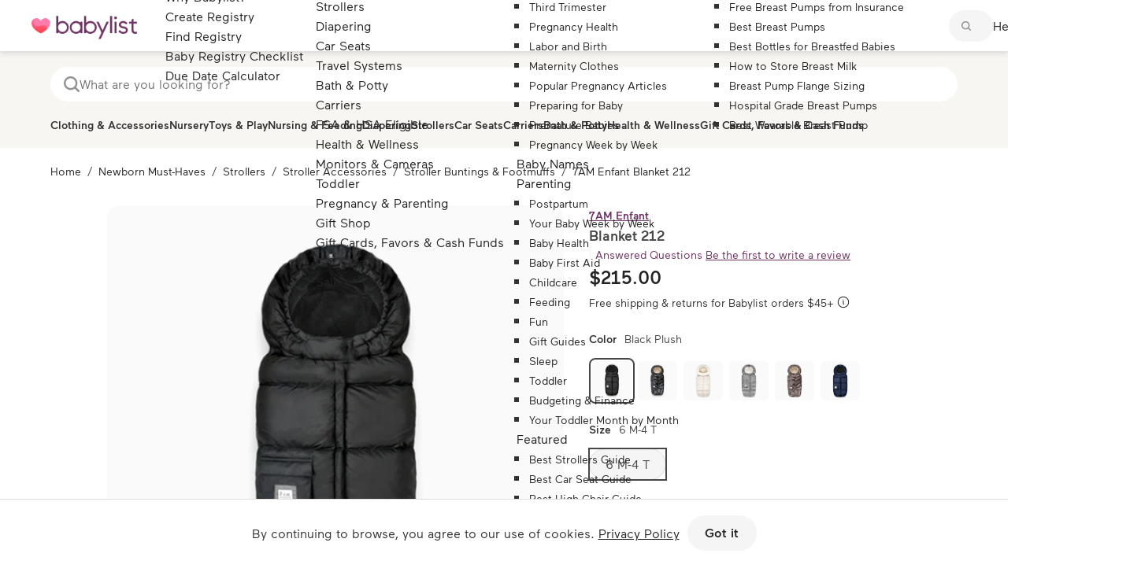

--- FILE ---
content_type: text/html; charset=utf-8
request_url: https://www.babylist.com/gp/7am-enfant-blanket-212-1761776072/35903/1360865
body_size: 72472
content:
<!DOCTYPE html><html xmlns="http://www.w3.org/1999/xhtml" lang="en" class=" no-touch"><head><meta http-equiv="origin-trial" content="A7vZI3v+Gz7JfuRolKNM4Aff6zaGuT7X0mf3wtoZTnKv6497cVMnhy03KDqX7kBz/q/[base64]"><style><!----> <!--?lit$0965849859$-->.osano-cm-window{font-family:Helvetica,Arial,Hiragino Sans GB,STXihei,Microsoft YaHei,WenQuanYi Micro Hei,Hind,MS Gothic,Apple SD Gothic Neo,NanumBarunGothic,sans-serif;font-size:16px;font-smooth:always;-webkit-font-smoothing:antialiased;-moz-osx-font-smoothingz:auto;display:block;left:0;line-height:1;position:absolute;top:0;width:100%;z-index:2147483638;--fade-transition-time:700ms;--slide-transition-time:400ms}.osano-cm-window--context_amp{height:100%}.osano-visually-hidden{height:1px;left:-10000px;margin:-1px;opacity:0;overflow:hidden;position:absolute;width:1px}.osano-cm-button{background-color:var(--osano-button-background-color);border-color:var(--osano-button-foreground-color);border-radius:.25em;border-style:solid;border-width:thin;color:var(--osano-button-foreground-color);cursor:pointer;flex:1 1 auto;font-size:1em;font-weight:700;line-height:1;margin:.125em;min-width:6em;padding:.5em .75em;transition-duration:.2s;transition-property:background-color;transition-timing-function:ease-out}.osano-cm-button:focus,.osano-cm-button:hover{background-color:var(--osano-button-background-hover);outline:none}.osano-cm-button--type_icon{border-radius:50%;height:1em;line-height:0;min-width:1em;width:1em}.osano-cm-button--type_deny{background-color:var(--osano-button-deny-background-color);border-color:var(--osano-button-deny-foreground-color);color:var(--osano-button-deny-foreground-color)}.osano-cm-button--type_deny:focus,.osano-cm-button--type_deny:hover{background-color:var(--osano-button-deny-background-hover)}.osano-cm-close{border-radius:50%;box-sizing:content-box;cursor:pointer;height:20px;margin:.5em;min-height:20px;min-width:20px;order:0;outline:none;overflow:hidden;padding:0;width:20px;stroke-width:1px;background-color:transparent;border:2px solid transparent;display:flex;justify-content:center;line-height:normal;text-decoration:none;transform:rotate(0deg);transition-duration:.2s;transition-property:transform,color,background-color,stroke,stroke-width;transition-timing-function:ease-out;z-index:2}.osano-cm-close:focus,.osano-cm-close:hover{transform:rotate(90deg);stroke-width:2px}.ccpa-opt-out-icon{display:flex;flex:1 1 auto}.ccpa-opt-out-icon svg{max-width:40px}.osano-cm-link{color:var(--osano-link-color);cursor:pointer;text-decoration:underline;transition-duration:.2s;transition-property:color;transition-timing-function:ease-out}.osano-cm-link:active,.osano-cm-link:hover{color:var(--osano-link-color);outline:none}.osano-cm-link:focus{color:var(--osano-link-color-focus);font-weight:700;outline:none}.osano-cm-link--type_feature,.osano-cm-link--type_purpose,.osano-cm-link--type_specialFeature,.osano-cm-link--type_specialPurpose{cursor:help;display:block;-webkit-text-decoration:dashed;text-decoration:dashed}.osano-cm-link--type_denyAll{display:block;text-align:right}[dir=rtl] .osano-cm-link--type_denyAll{text-align:left}.osano-cm-link--type_vendor{display:block}.osano-cm-link-separator:before{content:"|";padding:0 .5em}.osano-cm-vendor-link{font-size:.75em}.osano-cm-list-item{margin:0}.osano-cm-list-item--type_term{border-top-style:solid;border-top-width:1px;font-size:.875rem;font-weight:400;margin-bottom:.25em;margin-top:.5em;padding:.5em .75rem 0;position:relative;top:-1px}.osano-cm-list-item--type_description{font-size:.75rem;font-weight:lighter;padding:0 .75rem}.osano-cm-list{list-style-position:outside;list-style-type:none;margin:0;padding:0}.osano-cm-list__list-item{text-indent:0}.osano-cm-list--type_description{margin:0 -1em}.osano-cm-list:first-of-type .osano-cm-list__list-item:first-of-type{border-top-width:0;margin-top:0;padding-top:0}.osano-cm-toggle{align-items:center;display:flex;flex-direction:row-reverse;justify-content:flex-start;margin:.25em 0;pointer-events:auto;position:relative}.osano-cm-toggle__label{margin:0 .5em 0 0}[dir=rtl] .osano-cm-toggle__label{margin:0 0 0 .5em}.osano-cm-toggle__switch{background-color:var(--osano-toggle-off-background-color);border-radius:14px;border-style:solid;border-width:2px;box-sizing:content-box;color:transparent;display:block;flex-shrink:0;height:18px;line-height:0;margin:0;position:relative;text-indent:-9999px;transition-duration:.2s;transition-property:background-color;transition-timing-function:ease-out;width:40px}.osano-cm-toggle__switch:hover{cursor:pointer}.osano-cm-toggle__switch:after{background-color:var(--osano-toggle-button-off-color);border-color:var(--osano-toggle-button-off-color);border-radius:9px;border-width:0;height:18px;left:0;top:0;width:18px}.osano-cm-toggle__switch:before{border-color:transparent;border-radius:16px;border-width:2px;bottom:-6px;box-sizing:border-box;left:-6px;right:-6px;top:-6px}.osano-cm-toggle__switch:after,.osano-cm-toggle__switch:before{border-style:solid;content:"";margin:0;position:absolute;transform:translateX(0);transition-duration:.3s;transition-property:transform,left,border-color;transition-timing-function:ease-out}.osano-cm-toggle__switch:after:active,.osano-cm-toggle__switch:before:active{transition-duration:.1s}.osano-cm-toggle__switch:after:active{width:26px}.osano-cm-toggle__switch:before:active{width:34px}[dir=rtl] .osano-cm-toggle__switch:after{left:100%;transform:translateX(-100%)}.osano-cm-toggle__input{height:1px;left:-10000px;margin:-1px;opacity:0;overflow:hidden;position:absolute;width:1px}[dir=rtl] .osano-cm-toggle__input{left:0;right:-10000px}.osano-cm-toggle__input:disabled{cursor:default}.osano-cm-toggle--type_checkbox .osano-cm-toggle__switch{border-radius:4px;border-style:solid;border-width:1px;height:22px;width:22px}.osano-cm-toggle--type_checkbox .osano-cm-toggle__switch:after{background-color:transparent!important;border-bottom-width:2px;border-left-width:2px;border-radius:0;content:none;height:6px;left:3px;top:3px;transform:rotate(-45deg);transition-property:color;transition-timing-function:ease-out;width:12px}.osano-cm-toggle--type_opt-out .osano-cm-toggle__switch{border-radius:4px;border-style:solid;border-width:1px;height:22px;width:22px}.osano-cm-toggle--type_opt-out .osano-cm-toggle__switch:after,.osano-cm-toggle--type_opt-out .osano-cm-toggle__switch:before{background-color:transparent!important;border-bottom-width:1px;border-radius:0;border-top-width:1px;content:none;height:0;left:-3px;top:7px;transition-property:color;transition-timing-function:ease-out;width:12px}.osano-cm-toggle--type_opt-out .osano-cm-toggle__switch:after{transform:translate(50%,50%) rotate(-45deg)}.osano-cm-toggle--type_opt-out .osano-cm-toggle__switch:before{transform:translate(50%,50%) rotate(45deg)}.osano-cm-toggle__input:checked+.osano-cm-toggle__switch{background-color:var(--osano-toggle-on-background-color);border-color:var(--osano-toggle-on-background-color)}.osano-cm-toggle__input:checked+.osano-cm-toggle__switch:after{background-color:var(--osano-toggle-button-on-color);border-color:var(--osano-toggle-button-on-color);left:100%;transform:translateX(-100%)}[dir=rtl] .osano-cm-toggle__input:checked+.osano-cm-toggle__switch:after{left:0;transform:translateX(0)}.osano-cm-toggle__input:focus+.osano-cm-toggle__switch,.osano-cm-toggle__input:hover+.osano-cm-toggle__switch{background-color:var(--osano-toggle-off-background-hover-focus);border-color:var(--osano-toggle-off-background-hover-focus)}.osano-cm-toggle__input:focus+.osano-cm-toggle__switch:before{border-color:var(--osano-toggle-off-background-hover-focus)}.osano-cm-toggle__input:disabled+.osano-cm-toggle__switch{cursor:default}.osano-cm-toggle--type_checkbox .osano-cm-toggle__input:checked+.osano-cm-toggle__switch:after{content:"";left:3px;top:3px;transform:rotate(-45deg)}.osano-cm-toggle--type_opt-out .osano-cm-toggle__input:checked+.osano-cm-toggle__switch:after,.osano-cm-toggle--type_opt-out .osano-cm-toggle__input:checked+.osano-cm-toggle__switch:before{content:"";left:-1px;top:9px}.osano-cm-toggle--type_opt-out .osano-cm-toggle__input:checked+.osano-cm-toggle__switch:after{transform:translate(50%,50%) rotate(-45deg)}.osano-cm-toggle--type_opt-out .osano-cm-toggle__input:checked+.osano-cm-toggle__switch:before{transform:translate(50%,50%) rotate(45deg)}.osano-cm-toggle--type_checkbox .osano-cm-toggle__input:disabled+.osano-cm-toggle__switch,.osano-cm-toggle--type_opt-out .osano-cm-toggle__input:disabled+.osano-cm-toggle__switch{opacity:.3}.osano-cm-toggle__input:checked:focus+.osano-cm-toggle__switch,.osano-cm-toggle__input:checked:hover+.osano-cm-toggle__switch{background-color:var(--osano-toggle-on-background-hover-focus);border-color:var(--osano-toggle-on-background-hover-focus)}.osano-cm-toggle__input:checked:focus+.osano-cm-toggle__switch:before{border-color:var(--osano-toggle-on-background-hover-focus)}.osano-cm-toggle__input:disabled+.osano-cm-toggle__switch,.osano-cm-toggle__input:disabled:focus+.osano-cm-toggle__switch,.osano-cm-toggle__input:disabled:hover+.osano-cm-toggle__switch{background-color:var(--osano-toggle-off-background-disabled);border-color:var(--osano-toggle-off-background-disabled)}.osano-cm-toggle__input:disabled+.osano-cm-toggle__switch:after,.osano-cm-toggle__input:disabled:focus+.osano-cm-toggle__switch:after,.osano-cm-toggle__input:disabled:hover+.osano-cm-toggle__switch:after{background-color:var(--osano-toggle-button-off-disabled);border-color:var(--osano-toggle-button-off-disabled)}.osano-cm-toggle__input:disabled+.osano-cm-toggle__switch:before,.osano-cm-toggle__input:disabled:focus+.osano-cm-toggle__switch:before,.osano-cm-toggle__input:disabled:hover+.osano-cm-toggle__switch:before{border-color:transparent}.osano-cm-toggle__input:disabled:checked+.osano-cm-toggle__switch,.osano-cm-toggle__input:disabled:checked:focus+.osano-cm-toggle__switch,.osano-cm-toggle__input:disabled:checked:hover+.osano-cm-toggle__switch{background-color:var(--osano-toggle-on-background-disabled);border-color:var(--osano-toggle-on-background-disabled)}.osano-cm-toggle__input:disabled:checked+.osano-cm-toggle__switch:after,.osano-cm-toggle__input:disabled:checked:focus+.osano-cm-toggle__switch:after,.osano-cm-toggle__input:disabled:checked:hover+.osano-cm-toggle__switch:after{background-color:var(--osano-toggle-button-on-disabled);border-color:var(--osano-toggle-button-on-disabled)}.osano-cm-toggle__input:disabled:checked+.osano-cm-toggle__switch:before,.osano-cm-toggle__input:disabled:checked:focus+.osano-cm-toggle__switch:before,.osano-cm-toggle__input:disabled:checked:hover+.osano-cm-toggle__switch:before{border-color:transparent}.osano-cm-widget{background:none;border:none;bottom:12px;cursor:pointer;height:40px;opacity:.9;outline:none;padding:0;position:fixed;transition:transform .1s linear 0s,opacity .2s linear 0ms,visibility 0ms linear 0ms;visibility:visible;width:40px;z-index:2147483636}.osano-cm-widget--position_right{right:12px}.osano-cm-widget--position_left{left:12px}.osano-cm-widget:focus{outline:solid;outline-offset:.2rem}.osano-cm-widget:focus,.osano-cm-widget:hover{opacity:1;transform:scale(1.1)}.osano-cm-widget--hidden{opacity:0;visibility:hidden}.osano-cm-widget--hidden:focus,.osano-cm-widget--hidden:hover{opacity:0;transform:scale(1)}.osano-cm-widget__outline{fill:var(--osano-widget-fill-color);stroke:var(--osano-widget-outline-color)}.osano-cm-widget__dot{fill:var(--osano-widget-color)}.osano-cm-dialog{align-items:center;background:var(--osano-dialog-background-color);box-sizing:border-box;color:var(--osano-dialog-foreground-color);font-size:1em;line-height:1.25;max-height:100vh;overflow:auto;padding:1.5em;position:fixed;transition-delay:0ms,0ms;transition-duration:.7s,0ms;transition-property:opacity,visibility;visibility:visible;z-index:2147483637}.osano-cm-dialog--hidden{opacity:0;transition-delay:0ms,.7s;visibility:hidden}.osano-cm-dialog--type_bar{box-sizing:border-box;display:flex;flex-direction:column;left:0;right:0}.osano-cm-dialog--type_bar .osano-cm-button{flex:none;margin:.125em auto;width:80%}@media screen and (min-width:768px){.osano-cm-dialog--type_bar{flex-direction:row}.osano-cm-dialog--type_bar .osano-cm-button{flex:1 1 100%;margin:.25em .5em;width:auto}}.osano-cm-dialog--type_box{flex-direction:column;max-height:calc(100vh - 2em);max-width:20em;width:calc(100vw - 2em)}.osano-cm-dialog__close{color:var(--osano-dialog-foreground-color);position:absolute;right:0;top:0;stroke:var(--osano-dialog-foreground-color)}.osano-cm-dialog__close:hover{stroke:var(--osano-dialog-foreground-hover)}.osano-cm-dialog__close:focus{background-color:var(--osano-dialog-foreground-color);border-color:var(--osano-dialog-foreground-color);stroke:var(--osano-dialog-background-color)}.osano-cm-dialog__close:focus:hover{stroke:var(--osano-dialog-background-hover)}.osano-cm-dialog__list{margin:.5em 0 0;padding:0}.osano-cm-dialog__list .osano-cm-item{display:flex;margin-top:0}.osano-cm-dialog__list .osano-cm-item:last-child{margin-bottom:0}.osano-cm-dialog__list .osano-cm-toggle{flex-direction:row}[dir=rtl] .osano-cm-dialog__list .osano-cm-toggle{flex-direction:row-reverse}.osano-cm-dialog__list .osano-cm-label{white-space:nowrap}[dir=ltr] .osano-cm-dialog__list .osano-cm-label{margin-left:.375em}[dir=rtl] .osano-cm-dialog__list .osano-cm-label{margin-right:.375em}.osano-cm-dialog__buttons{display:flex;flex-wrap:wrap}.osano-cm-dialog--type_bar .osano-cm-dialog__content{flex:5;margin-bottom:.25em;width:100%}.osano-cm-dialog--type_box .osano-cm-dialog__content{display:flex;flex-direction:column;flex-grow:.0001;transition:flex-grow 1s linear}.osano-cm-dialog--type_box .osano-cm-link-separator:before{content:"";padding:0}.osano-cm-dialog--type_box .osano-cm-content__link{margin-bottom:.5em}.osano-cm-dialog--type_bar .osano-cm-dialog__list{display:flex;flex-direction:column;flex-wrap:wrap;justify-content:flex-start;margin:.75em auto}@media screen and (min-width:376px){.osano-cm-dialog--type_bar .osano-cm-dialog__list{flex-direction:row}}@media screen and (min-width:768px){.osano-cm-dialog--type_bar .osano-cm-dialog__list{margin:.5em 0 0 auto}[dir=rtl] .osano-cm-dialog--type_bar .osano-cm-dialog__list{margin:.5em auto 0 0}}[dir=ltr] .osano-cm-dialog--type_bar .osano-cm-dialog__list .osano-cm-item{margin-right:.5em}[dir=rtl] .osano-cm-dialog--type_bar .osano-cm-dialog__list .osano-cm-item{margin-left:.5em}.osano-cm-dialog--type_bar .osano-cm-dialog__list .osano-cm-label{padding-top:0}.osano-cm-dialog--type_bar .osano-cm-dialog__buttons{flex:1;justify-content:flex-end;margin:0;width:100%}@media screen and (min-width:768px){.osano-cm-dialog--type_bar .osano-cm-dialog__buttons{margin:0 0 0 .5em;max-width:30vw;min-width:16em;position:sticky;top:0;width:auto}[dir=rtl] .osano-cm-dialog--type_bar .osano-cm-dialog__buttons{margin:0 .5em 0 0}}.osano-cm-dialog--type_box .osano-cm-dialog__buttons{margin:.5em 0 0}.osano-cm-dialog--type_bar.osano-cm-dialog--position_top{top:0}.osano-cm-dialog--type_bar.osano-cm-dialog--position_bottom{bottom:0}.osano-cm-dialog--type_box.osano-cm-dialog--position_top-left{left:1em;top:1em}.osano-cm-dialog--type_box.osano-cm-dialog--position_top-right{right:1em;top:1em}.osano-cm-dialog--type_box.osano-cm-dialog--position_bottom-left{bottom:1em;left:1em}.osano-cm-dialog--type_box.osano-cm-dialog--position_bottom-right{bottom:1em;right:1em}.osano-cm-dialog--type_box.osano-cm-dialog--position_center{left:50%;top:50%;transform:translate(-50%,-50%)}.osano-cm-dialog--type_box.osano-cm-dialog--wide{max-width:50em}@media screen and (max-height:800px)and (max-width:1200px){.osano-cm-dialog--type_box.osano-cm-dialog--wide{max-width:calc(100vw - 4em)}}.osano-cm-dialog--type_box.osano-cm-dialog--wide .osano-cm-dialog__list{display:flex;flex-wrap:wrap}.osano-cm-dialog--context_amp{height:100%;position:relative}.osano-cm-content__message{margin-bottom:1em;white-space:pre-line;word-break:break-word}.osano-cm-drawer-links{margin:.5em 0 0}.osano-cm-drawer-links__link{display:block}.osano-cm-storage-policy{display:inline-block}.osano-cm-usage-list{margin:0 0 .5em}.osano-cm-usage-list__list{list-style-position:inside;list-style-type:disc}:export{fadeTransitionTime:.7s;slideTransitionTime:.4s}.osano-cm-info-dialog{background:var(--osano-info-dialog-overlay-color);height:100vh;left:0;position:fixed;top:0;transition-delay:0ms,0ms;transition-duration:.2s,0ms;transition-property:opacity,visibility;visibility:visible;width:100vw;z-index:2147483638}.osano-cm-info-dialog--hidden{opacity:0;transition-delay:0ms,.2s;visibility:hidden}.osano-cm-header{background:var(--osano-info-dialog-background-color);background:linear-gradient(180deg,var(--osano-info-dialog-background-color) 2.5em,var(--osano-clear-dialog-background) 100%);margin:0 0 -1em;padding:1em 0;position:sticky;top:0;z-index:1}.osano-cm-info{animation:delay-overflow .4s;background:var(--osano-info-dialog-background-color);bottom:0;box-shadow:0 0 2px 2px #ccc;box-sizing:border-box;color:var(--osano-info-dialog-foreground-color);max-width:20em;overflow:visible visible;position:fixed;top:0;transition-duration:.4s;transition-property:transform;width:100%}.osano-cm-info--position_left{left:0;transform:translate(-100%)}.osano-cm-info--position_right{right:0;transform:translate(100%)}.osano-cm-info--open{animation:none;overflow:hidden auto;transform:translate(0)}.osano-cm-info--do_not_sell{animation:none;height:-moz-fit-content;height:fit-content;left:50%;max-height:100vh;position:fixed;right:auto;top:50%;transform:translate(-50%,-50%);transition:none}.osano-cm-info--do_not_sell .osano-cm-close{order:-1}.osano-cm-info--do_not_sell .osano-cm-header{box-sizing:content-box;display:block;flex:none}.osano-cm-info-views{align-items:flex-start;display:flex;flex-direction:row;flex-wrap:nowrap;height:100%;transition-duration:.4s;transition-property:transform;width:100%}[dir=rtl] .osano-cm-info-views{flex-direction:row-reverse}.osano-cm-info-views__view{box-sizing:border-box;flex-shrink:0;width:100%}.osano-cm-info-views--position_0>:not(:first-of-type){max-height:100%;overflow:hidden}.osano-cm-info-views--position_1{transform:translateX(-100%)}.osano-cm-info-views--position_1>:not(:nth-of-type(2)){max-height:100%;overflow:hidden}.osano-cm-info-views--position_2{transform:translateX(-200%)}.osano-cm-info-views--position_2>:not(:nth-of-type(3)){max-height:100%;overflow:hidden}.osano-cm-info--do_not_sell .osano-cm-info-views{height:-moz-fit-content;height:fit-content}.osano-cm-view{height:0;padding:0 .75em 1em;transition-delay:.4s;transition-duration:0ms;transition-property:height,visibility;visibility:hidden;width:100%}.osano-cm-view__button{font-size:.875em;margin:1em 0 0;width:100%}.osano-cm-view--active{height:auto;transition-delay:0ms;visibility:visible}.osano-cm-description{font-size:.75em;font-weight:300;line-height:1.375;margin:1em 0 0;white-space:pre-line}.osano-cm-description:first-child{margin:0}.osano-cm-description:last-of-type{margin-bottom:1em}.osano-cm-drawer-toggle .osano-cm-label{font-size:.875em;line-height:1.375em;margin:0 auto 0 0}[dir=rtl] .osano-cm-drawer-toggle .osano-cm-label{margin:0 0 0 auto}.osano-cm-info-dialog-header{align-items:center;background:var(--osano-info-dialog-background-color);background:linear-gradient(180deg,var(--osano-info-dialog-background-color) 2.5em,var(--osano-clear-dialog-background) 100%);display:flex;flex-direction:row-reverse;left:auto;min-height:3.25em;position:sticky;top:0;width:100%;z-index:1}[dir=rtl] .osano-cm-info-dialog-header{flex-direction:row}.osano-cm-info-dialog-header__header{align-items:center;display:flex;flex:1 1 auto;font-size:1em;justify-content:flex-start;margin:0;order:1;padding:1em .75em}.osano-cm-info-dialog-header__description{font-size:.75em;line-height:1.375}.osano-cm-info-dialog-header__close{color:var(--osano-info-dialog-foreground-color);position:relative;stroke:var(--osano-info-dialog-foreground-color)}.osano-cm-info-dialog-header__close:hover{stroke:var(--osano-info-dialog-foreground-hover)}.osano-cm-info-dialog-header__close:focus{background-color:var(--osano-info-dialog-foreground-color);border-color:var(--osano-info-dialog-foreground-color);stroke:var(--osano-info-dialog-background-color)}.osano-cm-info-dialog-header__close:focus:hover{stroke:var(--osano-info-dialog-background-hover)}.osano-cm-back{flex:0 1 auto;margin:0 0 0 .5em;min-width:0;order:2;position:relative;width:auto;z-index:2}[dir=rtl] .osano-cm-back{margin:0 .5em 0 0}.osano-cm-powered-by{align-items:center;display:flex;flex-direction:column;font-weight:700;justify-content:center;margin:1em 0}.osano-cm-powered-by__link{font-size:.625em;outline:none;text-decoration:none}.osano-cm-powered-by__link:focus,.osano-cm-powered-by__link:hover{text-decoration:underline}@keyframes delay-overflow{0%{overflow:hidden auto}}.osano-cm-drawer-iab-button-container{display:flex;gap:.5em;justify-content:center;margin-bottom:2em}.osano-cm-illustrations__list>.osano-cm-list-item--type_description{padding:.2rem 1rem}.osano-cm-drawer-item.osano-cm-description__list li{padding-top:.75em}.osano-cm-tcf-purpose--label{border-bottom:1px solid rgba(0,0,0,.1);display:block;margin-bottom:.5em;padding:.25em 0 .5em}.osano-cm-link.osano-cm-link--type_purpose{font-weight:400}.osano-cm-tcf-purpose--label input{accent-color:var(--osano-toggle-on-background-color);float:right;margin-right:.5em}.osano-cm-opt-out-honored-wrapper{align-items:center;background:none;border:1px solid;border-radius:1em;display:flex;gap:.5em;margin:0 0 1em;max-width:-moz-max-content;max-width:max-content;outline:none;padding:.5em;position:relative}.osano-cm-opt-out-honored-wrapper__label{font-size:.75em;font-style:normal;font-weight:400;letter-spacing:.0625em;line-height:1.25;margin-right:.25em}.osano-cm-opt-out-honored-wrapper__additional-label{color:inherit;font-size:.75em;font-weight:400;line-height:1.5;margin:.5em 0 0}.osano-cm-opt-out-honored-wrapper__tooltip{align-items:flex-start;background:#fff;border-radius:.25em;bottom:calc(100% + 12px);box-shadow:0 1px 10px rgba(0,0,0,.12),0 4px 5px rgba(0,0,0,.14),0 2px 4px rgba(0,0,0,.2);color:#333;display:flex;gap:.5rem;max-width:calc(100vw - 4em);opacity:0;padding:1rem;position:absolute;transition:opacity .2s linear 0ms,visibility .2s linear .2s;visibility:hidden;white-space:normal;width:14rem;z-index:2147483636}.osano-cm-opt-out-honored-wrapper__tooltip:before{background:#fff;bottom:-6px;box-shadow:2px 2px 4px rgba(0,0,0,.1);content:"";height:12px;left:15%;position:absolute;transform:translateX(-50%) rotate(45deg);width:12px}.osano-cm-opt-out-honored-wrapper__tooltip-icon{flex-shrink:0}.osano-cm-opt-out-honored-wrapper__tooltip-icon svg{display:block}.osano-cm-opt-out-honored-wrapper__tooltip-content{display:flex;flex:1;flex-direction:column;gap:.25rem}.osano-cm-opt-out-honored-wrapper__tooltip-title{color:#333;font-size:.875em;font-weight:600;line-height:1.25;margin:.125em 0}.osano-cm-opt-out-honored-wrapper__tooltip-subtitle{color:#666;font-size:.75em;font-weight:400;line-height:1.25;margin:0}.osano-cm-opt-out-honored-wrapper--position_right{bottom:1em;right:.75em}.osano-cm-opt-out-honored-wrapper--position_left{bottom:1em;left:.75em}.osano-cm-opt-out-honored-wrapper--position_left,.osano-cm-opt-out-honored-wrapper--position_right{background:#fff;border-color:#058a5e;color:#058a5e;margin:0;max-width:calc(100vw - 2.5em);opacity:.9;position:fixed;transition:opacity .2s linear 0ms,visibility 0ms linear 0ms;visibility:visible;z-index:2147483636}.osano-cm-opt-out-honored-wrapper--position_left:hover,.osano-cm-opt-out-honored-wrapper--position_right:hover{opacity:1}.osano-cm-opt-out-honored-wrapper--position_right.osano-cm-opt-out-honored-wrapper--has-main-widget{bottom:1em;right:4em}.osano-cm-opt-out-honored-wrapper--position_left.osano-cm-opt-out-honored-wrapper--has-main-widget{bottom:1em;left:4em}.osano-cm-opt-out-honored-wrapper--clickable{cursor:pointer}.osano-cm-opt-out-honored-wrapper--hidden{opacity:0;transition-delay:0ms,.2s;visibility:hidden}.osano-cm-opt-out-honored-wrapper--context_description,.osano-cm-opt-out-honored-wrapper--context_dialog{background:none;border-color:inherit;color:inherit;cursor:default;margin:0 0 .5em;opacity:1;position:static;z-index:auto}.osano-cm-opt-out-honored-wrapper--context_description .osano-cm-opt-out-honored-wrapper__label,.osano-cm-opt-out-honored-wrapper--context_dialog .osano-cm-opt-out-honored-wrapper__label{color:inherit}.osano-cm-opt-out-honored-wrapper--context_description .osano-cm-opt-out-honored-wrapper__tooltip,.osano-cm-opt-out-honored-wrapper--context_dialog .osano-cm-opt-out-honored-wrapper__tooltip{display:none}.osano-cm-opt-out-honored-wrapper--tooltip-active:focus-within .osano-cm-opt-out-honored-wrapper__tooltip,.osano-cm-opt-out-honored-wrapper--tooltip-active:hover .osano-cm-opt-out-honored-wrapper__tooltip{opacity:1;transition-delay:0ms,0ms;visibility:visible}.osano-cm-opt-out-honored-wrapper--clickable:focus{outline:2px solid var(--osano-focus-color,#06c);outline-offset:2px}.osano-cm-dialog .osano-cm-opt-out-honored-wrapper{margin:0 0 .5em}.osano-cm-expansion-panel{border-bottom:1px solid rgba(0,0,0,.1);display:block;font-size:.75em;margin:0 -1.5em 1em;padding:1.5em 1.5em 0}.osano-cm-expansion-panel--expanded{border-bottom:none}.osano-cm-expansion-panel--empty,.osano-cm-expansion-panel--empty:not([open]){border-bottom:1px solid rgba(0,0,0,.1);padding-bottom:0}.osano-cm-expansion-panel__body{background-color:rgba(0,0,0,.1);line-height:1.25;list-style:none;margin:0 -1.5em;max-height:0;overflow:hidden;padding:0 1.5em;transition-delay:0ms,0ms,0ms,.3s;transition-duration:.3s,.3s,.3s,0s;transition-property:max-height,padding-top,padding-bottom,visibility;transition-timing-function:ease-out;visibility:hidden}.osano-cm-expansion-panel__toggle{cursor:pointer;display:block;line-height:1.25;margin:0 auto 1em 0;position:relative}.osano-cm-expansion-panel__toggle,.osano-cm-expansion-panel__toggle:active,.osano-cm-expansion-panel__toggle:hover{color:var(--osano-link-color);outline:none}.osano-cm-expansion-panel__toggle:focus{color:var(--osano-link-color-focus);outline:none}[dir=rtl] .osano-cm-expansion-panel__toggle{margin:0 0 1em auto}.osano-cm-expansion-panel--expanded .osano-cm-expansion-panel__body{max-height:none;padding:1.25em 1.5em 1em;transition-delay:0ms,0ms,0ms,0ms;visibility:visible}.osano-cm-disclosure-item__title{border:0;clear:both;display:block;flex:0 1 30%;font-size:1em;font-weight:700;line-height:1.375;margin:0 0 .5em;padding:0}.osano-cm-disclosure-item__description{flex:0 1 70%;font-size:1em;line-height:1.375;margin:0 0 .5em;overflow:hidden;padding:0;text-overflow:ellipsis;white-space:pre-line}.osano-cm-disclosure{border-bottom:none;display:block;font-size:.75em;margin:0 -1.5em 1em;padding:1.5em 1.5em 0}.osano-cm-disclosure--collapse{border-bottom:1px solid rgba(0,0,0,.1);padding-bottom:1em}.osano-cm-disclosure--empty,.osano-cm-disclosure--empty:not([open]){border-bottom:1px solid rgba(0,0,0,.1);padding-bottom:0}.osano-cm-disclosure__list{background-color:rgba(0,0,0,.1);line-height:1.25;list-style:none;margin:0 -1.5em;padding:1.25em 1.5em 1em}.osano-cm-disclosure__list:empty{border:none;padding:0 1.5em}.osano-cm-disclosure__list:first-of-type{margin-top:1em;padding:1.25em 1.5em 1em}.osano-cm-disclosure__list:first-of-type:after{background-color:var(--osano-link-color)}.osano-cm-disclosure__list:first-of-type:empty{padding:1.75em 1.5em .75em}.osano-cm-disclosure__list:not(:first-of-type):not(:empty){border-top:1px solid rgba(0,0,0,.1)}.osano-cm-disclosure__list:empty+.osano-cm-disclosure__list:not(:empty){border:none;padding:0 1.5em}.osano-cm-disclosure__list:not(:empty)~.osano-cm-disclosure__list:empty+.osano-cm-disclosure__list:not(:empty){border-top:1px solid rgba(0,0,0,.1)}.osano-cm-disclosure__list>.osano-cm-list-item{line-height:1.25}.osano-cm-disclosure__list>.osano-cm-list-item:not(:first-of-type){border-top:1px solid rgba(0,0,0,.1);margin:1em -1.25em 0;padding:1em 1.25em 0}.osano-cm-disclosure__toggle{color:var(--osano-link-color);cursor:pointer;display:block;font-weight:700;line-height:1.25;margin:0 auto 0 0;outline:none;position:relative}.osano-cm-disclosure__toggle:focus,.osano-cm-disclosure__toggle:hover{text-decoration:underline}.osano-cm-disclosure__toggle:active,.osano-cm-disclosure__toggle:hover{color:var(--osano-link-color)}.osano-cm-disclosure__toggle:focus{color:var(--osano-link-color-focus)}[dir=rtl] .osano-cm-disclosure__toggle{margin:0 0 0 auto}.osano-cm-disclosure--loading .osano-cm-disclosure__list{height:0;line-height:0;max-height:0}.osano-cm-disclosure--loading .osano-cm-disclosure__list>*{display:none}.osano-cm-disclosure--loading .osano-cm-disclosure__list:after{animation-duration:1s;animation-iteration-count:infinite;animation-name:osano-load-scale;animation-timing-function:ease-in-out;border-radius:100%;content:"";display:block;height:1em;position:relative;top:-.125em;transform:translateY(-50%);width:1em}.osano-cm-disclosure--collapse .osano-cm-disclosure__list{display:none}.osano-cm-disclosure--collapse .osano-cm-disclosure__list:after{content:none}.osano-cm-disclosure-item{display:flex;flex-wrap:wrap;margin:0}.osano-cm-disclosure-item__title:last-of-type{margin-bottom:0}.osano-cm-disclosure-item__description:hover{word-break:break-word}.osano-cm-disclosure-item__description:last-of-type{margin-bottom:0}@keyframes osano-load-scale{0%{transform:translateY(-50%) scale(0)}to{opacity:0;transform:translateY(-50%) scale(1)}} :root { --osano-button-background-color: <!--?lit$0965849859$-->#6e3264; --osano-button-foreground-color: <!--?lit$0965849859$-->#ffffff; --osano-button-deny-background-color: <!--?lit$0965849859$-->#ffffff; --osano-button-deny-foreground-color: <!--?lit$0965849859$-->#494647; --osano-dialog-background-color: <!--?lit$0965849859$-->#ffffff; --osano-dialog-foreground-color: <!--?lit$0965849859$-->#494647; --osano-info-dialog-background-color: <!--?lit$0965849859$-->#ffffff; --osano-info-dialog-foreground-color: <!--?lit$0965849859$-->#494647; --osano-info-dialog-overlay-color: <!--?lit$0965849859$-->rgba(0,0,0,0.45); --osano-link-color: <!--?lit$0965849859$-->#494647; --osano-toggle-off-background-color: <!--?lit$0965849859$-->#e9e8e8; --osano-toggle-button-off-color: <!--?lit$0965849859$-->#FFFFFF; --osano-toggle-on-background-color: <!--?lit$0965849859$-->#904183; --osano-toggle-button-on-color: <!--?lit$0965849859$-->#FFFFFF; --osano-widget-color: <!--?lit$0965849859$-->#37cd8f; --osano-widget-fill-color: <!--?lit$0965849859$-->#fff; --osano-widget-outline-color: <!--?lit$0965849859$-->#29246a; --osano-clear-dialog-background: <!--?lit$0965849859$-->rgba(255,255,255,0); --osano-button-background-hover: <!--?lit$0965849859$-->#824678; --osano-button-deny-background-hover: <!--?lit$0965849859$-->#ebebeb; --osano-dialog-foreground-hover: <!--?lit$0965849859$-->#5d5a5b; --osano-dialog-background-hover: <!--?lit$0965849859$-->#ebebeb; --osano-info-dialog-foreground-hover: <!--?lit$0965849859$-->#5d5a5b; --osano-info-dialog-background-hover: <!--?lit$0965849859$-->#ebebeb; --osano-link-color-focus: <!--?lit$0965849859$-->#5d5a5b; --osano-toggle-off-background-hover-focus: <!--?lit$0965849859$-->#d5d4d4; --osano-toggle-on-background-hover-focus: <!--?lit$0965849859$-->#a45597; --osano-toggle-off-background-disabled: <!--?lit$0965849859$-->#a9a8a8; --osano-toggle-button-off-disabled: <!--?lit$0965849859$-->#bfbfbf; --osano-toggle-on-background-disabled: <!--?lit$0965849859$-->#d081c3; --osano-toggle-button-on-disabled: <!--?lit$0965849859$-->#bfbfbf; } .osano-cm-window { direction: <!--?lit$0965849859$-->ltr; text-align: <!--?lit$0965849859$-->left; } </style>
    <meta http-equiv="Content-Type" content="text/html; charset=utf-8">
    <meta name="viewport" content="width=device-width, initial-scale=1, minimum-scale=1.0, maximum-scale=5">
    <meta http-equiv="X-UA-Compatible" content="IE=Edge,chrome=IE6">
    <meta property="og:site_name" content="Babylist">

    

    <link rel="apple-touch-icon" sizes="180x180" href="/apple-touch-icon-180x180.png">
<link rel="apple-touch-icon" sizes="152x152" href="/apple-touch-icon-152x152.png">
<link rel="apple-touch-icon" sizes="167x167" href="/apple-touch-icon-167x167.png">
<link rel="icon" type="image/png" href="/favicons/favicon-32x32.png" sizes="32x32">
<link rel="icon" type="image/png" href="/favicons/favicon-16x16.png" sizes="16x16">
<link rel="manifest" href="/manifest.json">
<link rel="mask-icon" href="/safari-pinned-tab.svg" color="#ff3b40">
<meta name="apple-mobile-web-app-title" content="Babylist">
<meta name="application-name" content="Babylist">
<meta name="theme-color" content="#ffffff ">

    



<style>
  .osano-cm-widget,.osano-cm-dialog{display: none;}

  /* Offset Osano opt-out badge when mobile tab bar is present */
  .has-mobile-tab-bar .osano-cm-opt-out-honored-wrapper {
    bottom: 60px !important;
  }

  /* Account for taller tab bar on iPhone X */
  @media only screen
    and (device-width: 375px)
    and (device-height: 812px)
    and (-webkit-device-pixel-ratio: 3) {
    .has-mobile-tab-bar .osano-cm-opt-out-honored-wrapper {
      bottom: 75px !important;
    }
  }
</style>

    <link rel="preload" href="https://assets.babylist.com/assets/Maax_-_Light-205TF-7059daa2581c00a91f4c34e514816ebe180c7483d5270ccb648a22da68f195ed.woff2" as="font" type="font/woff2" crossorigin="anonymous">
<link rel="preload" href="https://assets.babylist.com/assets/Maax_-_Regular-205TF-a47f6fbe85bf9a19a6ab16fc49470683798daed370844bcb9971c1fb2d5fbc41.woff2" as="font" type="font/woff2" crossorigin="anonymous">
<link rel="preload" href="https://assets.babylist.com/assets/Maax_-_Medium-205TF-b8533b12d693a21628477f1cce947f9644e3525e835453f4530a27b23af84c2d.woff2" as="font" type="font/woff2" crossorigin="anonymous">
<link rel="preload" href="https://assets.babylist.com/assets/Maax_-_Bold-205TF-b71603c16331bcc80cd01fac34230823f4d34d5bc4511ffab5ef69fad570b4a7.woff2" as="font" type="font/woff2" crossorigin="anonymous">
<link rel="preload" href="https://assets.babylist.com/assets/klee-one-latin-400-normal-597b50a31935173a121f8276de93b286953241657e25978477defe5591d9301c.woff2" as="font" type="font/woff2" crossorigin="anonymous">
<link rel="preload" href="https://assets.babylist.com/assets/AlphabetSoupPro-50fb3ef2ce1f107cf32ee0136182026b2e24d4f6ba00035e4ab614a830dc8da7.woff2" as="font" type="font/woff2" crossorigin="anonymous">
<link href="//fonts.googleapis.com/css?family=Crimson+Text:400,700&amp;display=swap" rel="stylesheet">

<style type="text/css">
  @font-face {
    font-family: 'Maax';
    font-display: swap;
    font-style: normal;
    font-weight: 300;
    src: url('https://assets.babylist.com/assets/Maax_-_Light-205TF-7059daa2581c00a91f4c34e514816ebe180c7483d5270ccb648a22da68f195ed.woff2') format('woff2'),
      url('https://assets.babylist.com/assets/Maax_-_Light-205TF-7fa051540451ea8fd5aad69f86494740a157a4dcccd639e97469418d742c72dd.woff') format('woff');
    unicode-range: U+0000-00FF, U+0131, U+0152-0153, U+02BB-02BC, U+02C6, U+02DA,
      U+02DC, U+2000-206F, U+2074, U+20AC, U+2122, U+2191, U+2193, U+2212, U+2215,
      U+FEFF, U+FFFD;
  }
  @font-face {
    font-family: 'Maax';
    font-display: swap;
    font-style: normal;
    font-weight: 400;
    src: url('https://assets.babylist.com/assets/Maax_-_Regular-205TF-a47f6fbe85bf9a19a6ab16fc49470683798daed370844bcb9971c1fb2d5fbc41.woff2') format('woff2'),
      url('https://assets.babylist.com/assets/Maax_-_Regular-205TF-a47f6fbe85bf9a19a6ab16fc49470683798daed370844bcb9971c1fb2d5fbc41.woff2') format('woff');
    unicode-range: U+0000-00FF, U+0131, U+0152-0153, U+02BB-02BC, U+02C6, U+02DA,
      U+02DC, U+2000-206F, U+2074, U+20AC, U+2122, U+2191, U+2193, U+2212, U+2215,
      U+FEFF, U+FFFD;
  }
  @font-face {
    font-family: 'Maax';
    font-display: swap;
    font-style: normal;
    font-weight: 500 600;
    src: url('https://assets.babylist.com/assets/Maax_-_Medium-205TF-b8533b12d693a21628477f1cce947f9644e3525e835453f4530a27b23af84c2d.woff2') format('woff2'),
      url('https://assets.babylist.com/assets/Maax_-_Medium-205TF-49971a1cd9ac9154cb2a122d58847a5dc999f46548ac7f7d646099e8cafbae7c.woff') format('woff');
    unicode-range: U+0000-00FF, U+0131, U+0152-0153, U+02BB-02BC, U+02C6, U+02DA,
      U+02DC, U+2000-206F, U+2074, U+20AC, U+2122, U+2191, U+2193, U+2212, U+2215,
      U+FEFF, U+FFFD;
  }

  @font-face {
    font-family: 'Maax';
    font-display: swap;
    font-style: normal;
    font-weight: 700;
    src: url('https://assets.babylist.com/assets/Maax_-_Bold-205TF-b71603c16331bcc80cd01fac34230823f4d34d5bc4511ffab5ef69fad570b4a7.woff2') format('woff2'),
      url('https://assets.babylist.com/assets/Maax_-_Bold-205TF-fafc4eb128096d8faa40beef2f7b8537c6a46857f9d27bd2fce9786967a75455.woff') format('woff');
    unicode-range: U+0000-00FF, U+0131, U+0152-0153, U+02BB-02BC, U+02C6, U+02DA,
      U+02DC, U+2000-206F, U+2074, U+20AC, U+2122, U+2191, U+2193, U+2212, U+2215,
      U+FEFF, U+FFFD;
  }
  @font-face {
    font-family: 'Klee One';
    font-display: swap;
    font-style: normal;
    font-weight: 400;
    src: url('https://assets.babylist.com/assets/klee-one-latin-400-normal-597b50a31935173a121f8276de93b286953241657e25978477defe5591d9301c.woff2') format('woff2'),
      url('https://assets.babylist.com/assets/klee-one-latin-400-normal-820b8d87fb70ef54152486e8ebe632d80ff2ae26891f9ccd8067540cbd6d184c.woff') format('woff');
  }

  @font-face {
    font-family: 'Alphabet Soup';
    font-display: swap;
    font-style: normal;
    font-weight: 400;
    src: url('https://assets.babylist.com/assets/AlphabetSoupPro-50fb3ef2ce1f107cf32ee0136182026b2e24d4f6ba00035e4ab614a830dc8da7.woff2') format('woff2'),
      url('https://assets.babylist.com/assets/AlphabetSoupPro-420eef32cad8b589632097c9236c12d20e751ac087aa2d66f3faa443ea5641d4.woff') format('woff');
  }
</style>

  <link rel="preload" href="https://assets.babylist.com/assets/font-awesome/fontawesome-webfont-2acbf059830f904b1907538689730ead3abcfb0a61040ee2bfba17d004561226.woff2" as="font" type="font/woff2" crossorigin="anonymous">

    

      <title>7AM Enfant Blanket 212 - Black Plush, 6 M-4 T | Babylist Shop</title>

      <meta name="description" content="Buy the 7AM Enfant Blanket 212 - Black Plush, 6 M-4 T at Babylist. Read reviews from experts and real parents, plus get free shipping on $45+ orders.">

    

    
    


    <link rel="stylesheet" href="https://assets.babylist.com/assets/application-daa53c19fbbcdb40a45b885a2f9aaaa7ec2d0376534359fb7874f9d0474df55d.css" media="screen">
    <link rel="stylesheet" href="https://assets.babylist.com/assets/babylist-common.b948ecb916cc35439de1.bundle.css" media="screen">
    

  <link rel="stylesheet" href="https://assets.babylist.com/assets/frontend.2b58cf87cc0cd487d4c6.bundle.css" media="screen">






      

      

      


      

      <!-- Global site tag (gtag.js)- Google Ads 620572918 -->



      <!-- Begin comScore Tag -->

<!-- End comScore Tag -->

      


    <link rel="preload" href="https://images.ctfassets.net/50gzycvace50/2bc1626a0a34674cbf3c1ff8f1bc7b2bfb1c533bbb9a2ae5be00147727dd7ab7/c7153ff3f8121c45e8cda969ca1d7f5d/2bc1626a0a34674cbf3c1ff8f1bc7b2bfb1c533bbb9a2ae5be00147727dd7ab7.png?fl=progressive&amp;fm=jpg&amp;bg=rgb:fafafa&amp;w=620&amp;h=620" as="image"><link rel="preload" href="https://images.ctfassets.net/50gzycvace50/2bc1626a0a34674cbf3c1ff8f1bc7b2bfb1c533bbb9a2ae5be00147727dd7ab7/c7153ff3f8121c45e8cda969ca1d7f5d/2bc1626a0a34674cbf3c1ff8f1bc7b2bfb1c533bbb9a2ae5be00147727dd7ab7.png?fl=progressive&amp;fm=jpg&amp;bg=rgb:fafafa&amp;w=1240&amp;h=1240" as="image"><meta property="og:image" content="https://images.ctfassets.net/50gzycvace50/2bc1626a0a34674cbf3c1ff8f1bc7b2bfb1c533bbb9a2ae5be00147727dd7ab7/c7153ff3f8121c45e8cda969ca1d7f5d/2bc1626a0a34674cbf3c1ff8f1bc7b2bfb1c533bbb9a2ae5be00147727dd7ab7.png?fl=progressive&amp;fm=jpg&amp;bg=rgb:fafafa&amp;w=1240&amp;h=1240"><meta property="og:title" content="7AM Enfant Blanket 212 - Black Plush, 6 M-4 T | Babylist Shop"><meta property="og:description" content="Buy the 7AM Enfant Blanket 212 - Black Plush, 6 M-4 T at Babylist. Read reviews from experts and real parents, plus get free shipping on $45+ orders."><meta property="og:type" content="product"><meta property="og:url" content="https://www.babylist.com/gp/7am-enfant-blanket-212-1761776072/35903/1360865"><link rel="canonical" href="https://www.babylist.com/gp/7am-enfant-blanket-212-1761776072/35903/1360865"><script type="application/ld+json">{"@context":"https://schema.org","@type":"ItemPage","name":"7AM Enfant Blanket 212 - Black Plush, 6 M-4 T","url":"https://www.babylist.com/gp/7am-enfant-blanket-212-1761776072/35903/1360865","isPartOf":[{"@type":"WebSite","name":"Babylist Shop","url":"https://www.babylist.com/store"},{"@type":"WebSite","name":"Babylist","url":"https://www.babylist.com"}],"mainEntity":{"@type":"Product","brand":{"@type":"Brand","name":"7AM Enfant"},"color":"Black Plush","description":"This smart design keeps little ones toasty from head to toe.","image":"https://images.ctfassets.net/50gzycvace50/2bc1626a0a34674cbf3c1ff8f1bc7b2bfb1c533bbb9a2ae5be00147727dd7ab7/c7153ff3f8121c45e8cda969ca1d7f5d/2bc1626a0a34674cbf3c1ff8f1bc7b2bfb1c533bbb9a2ae5be00147727dd7ab7.png?fl=progressive\u0026fm=jpg\u0026bg=rgb:fafafa","manufacturer":"7AM Enfant","mpn":"B212E-BP","name":"7AM Enfant Blanket 212 - Black Plush, 6 M-4 T","offers":[{"@type":"Offer","availability":"InStock","priceSpecification":{"@type":"PriceSpecification","minPrice":215.0,"price":215.0,"priceCurrency":"USD"},"eligibleRegion":{"@type":"Country","name":"US"},"seller":{"@type":"Organization","name":"Babylist","url":"https://www.babylist.com","hasMerchantReturnPolicy":{"@type":"MerchantReturnPolicy","applicableCountry":{"@type":"Country","name":"US"},"inStoreReturnsOffered":false,"merchantReturnLink":"https://www.babylist.com/returns","merchantReturnDays":270,"refundType":"FullRefund","returnPolicyCountry":{"@type":"Country","name":"US"}}}}],"sku":"B212E-BP","url":"https://www.babylist.com/gp/7am-enfant-blanket-212-1761776072/35903/1360865","review":[],"weight":"44.8","isVariantOf":{"@type":"ProductGroup","brand":{"@type":"Brand","name":"7AM Enfant"},"description":"This smart design keeps little ones toasty from head to toe.","hasVariant":[{"@type":"Product","image":"https://images.ctfassets.net/50gzycvace50/8f01522138b0529ad2be51491d0ecae2320d93785e43d96029070b07b4419d22/7e510ec5fccaeaef55fcc979404a6a91/8f01522138b0529ad2be51491d0ecae2320d93785e43d96029070b07b4419d22.png?fl=progressive\u0026fm=jpg\u0026bg=rgb:fafafa","name":"7AM Enfant Blanket 212 - Black Polar, 6 M-4 T","offers":[{"@type":"Offer","availability":"InStock","priceSpecification":{"@type":"PriceSpecification","minPrice":225.0,"price":225.0,"priceCurrency":"USD"},"eligibleRegion":{"@type":"Country","name":"US"},"seller":{"@type":"Organization","name":"Babylist","url":"https://www.babylist.com","hasMerchantReturnPolicy":{"@type":"MerchantReturnPolicy","applicableCountry":{"@type":"Country","name":"US"},"inStoreReturnsOffered":false,"merchantReturnLink":"https://www.babylist.com/returns","merchantReturnDays":270,"refundType":"FullRefund","returnPolicyCountry":{"@type":"Country","name":"US"}}}}],"url":"https://www.babylist.com/gp/7am-enfant-blanket-212-1761776072/35903/1360866","sku":"B212E-BKP"},{"@type":"Product","image":"https://images.ctfassets.net/50gzycvace50/2f03299669d1c61c6bf1207675994fde13af7836eb8837d1164e5668180ab06c/5ca99c0953beaeaeefb3c042013060ab/2f03299669d1c61c6bf1207675994fde13af7836eb8837d1164e5668180ab06c.png?fl=progressive\u0026fm=jpg\u0026bg=rgb:fafafa","name":"7AM Enfant Blanket 212 - White Fur \u0026 Beige Heather, 6 M-4 T","offers":[{"@type":"Offer","availability":"InStock","priceSpecification":{"@type":"PriceSpecification","minPrice":235.0,"price":235.0,"priceCurrency":"USD"},"eligibleRegion":{"@type":"Country","name":"US"},"seller":{"@type":"Organization","name":"Babylist","url":"https://www.babylist.com","hasMerchantReturnPolicy":{"@type":"MerchantReturnPolicy","applicableCountry":{"@type":"Country","name":"US"},"inStoreReturnsOffered":false,"merchantReturnLink":"https://www.babylist.com/returns","merchantReturnDays":270,"refundType":"FullRefund","returnPolicyCountry":{"@type":"Country","name":"US"}}}}],"url":"https://www.babylist.com/gp/7am-enfant-blanket-212-1761776072/35903/2228908","sku":"B212E-HBF"},{"@type":"Product","image":"https://images.ctfassets.net/50gzycvace50/dd7d9588b46d3ff6891a5ccfc4caba725d11a4d513e43c8ea52d76c5da0b0dd2/1b81bb37347a3bd3d60d501712e10fbc/dd7d9588b46d3ff6891a5ccfc4caba725d11a4d513e43c8ea52d76c5da0b0dd2.png?fl=progressive\u0026fm=jpg\u0026bg=rgb:fafafa","name":"7AM Enfant Blanket 212 - Heather Grey Cloud, 6 M-4 T","offers":[{"@type":"Offer","availability":"InStock","priceSpecification":{"@type":"PriceSpecification","minPrice":225.0,"price":225.0,"priceCurrency":"USD"},"eligibleRegion":{"@type":"Country","name":"US"},"seller":{"@type":"Organization","name":"Babylist","url":"https://www.babylist.com","hasMerchantReturnPolicy":{"@type":"MerchantReturnPolicy","applicableCountry":{"@type":"Country","name":"US"},"inStoreReturnsOffered":false,"merchantReturnLink":"https://www.babylist.com/returns","merchantReturnDays":270,"refundType":"FullRefund","returnPolicyCountry":{"@type":"Country","name":"US"}}}}],"url":"https://www.babylist.com/gp/7am-enfant-blanket-212-1761776072/35903/2228907","sku":"B212E-HGC"},{"@type":"Product","image":"https://images.ctfassets.net/50gzycvace50/63cd36de2989108d67e9368fca875b7fdd6e0b248eb60cda7cd7e649e75be120/d820025a056aa5d42f3e602426128936/63cd36de2989108d67e9368fca875b7fdd6e0b248eb60cda7cd7e649e75be120.png?fl=progressive\u0026fm=jpg\u0026bg=rgb:fafafa","name":"7AM Enfant Blanket 212 - Brown Polar, 6 M-4 T","offers":[{"@type":"Offer","availability":"OutOfStock","priceSpecification":{"@type":"PriceSpecification","minPrice":225.0,"price":225.0,"priceCurrency":"USD"},"eligibleRegion":{"@type":"Country","name":"US"},"seller":{"@type":"Organization","name":"Babylist","url":"https://www.babylist.com","hasMerchantReturnPolicy":{"@type":"MerchantReturnPolicy","applicableCountry":{"@type":"Country","name":"US"},"inStoreReturnsOffered":false,"merchantReturnLink":"https://www.babylist.com/returns","merchantReturnDays":270,"refundType":"FullRefund","returnPolicyCountry":{"@type":"Country","name":"US"}}}}],"url":"https://www.babylist.com/gp/7am-enfant-blanket-212-1761776072/35903/2228906","sku":"B212E-BRP"},{"@type":"Product","image":"https://images.ctfassets.net/50gzycvace50/9c75931a8279113cc55f1d03ebc72aff39e6703dd2298d03e97d37e0f83ca51f/023fd92bd471db769fb9281df1e3bc4f/9c75931a8279113cc55f1d03ebc72aff39e6703dd2298d03e97d37e0f83ca51f.png?fl=progressive\u0026fm=jpg\u0026bg=rgb:fafafa","name":"7AM Enfant Blanket 212 - Navy, 6 M-4 T","offers":[{"@type":"Offer","availability":"InStock","priceSpecification":{"@type":"PriceSpecification","minPrice":215.0,"price":215.0,"priceCurrency":"USD"},"eligibleRegion":{"@type":"Country","name":"US"},"seller":{"@type":"Organization","name":"Babylist","url":"https://www.babylist.com","hasMerchantReturnPolicy":{"@type":"MerchantReturnPolicy","applicableCountry":{"@type":"Country","name":"US"},"inStoreReturnsOffered":false,"merchantReturnLink":"https://www.babylist.com/returns","merchantReturnDays":270,"refundType":"FullRefund","returnPolicyCountry":{"@type":"Country","name":"US"}}}}],"url":"https://www.babylist.com/gp/7am-enfant-blanket-212-1761776072/35903/2719397","sku":"B212E-NA"},{"@type":"Product","image":"https://images.ctfassets.net/50gzycvace50/8efacbf227e54390195eaef11e9f8c3b1cae4be5f03d88bd7914eff1b652c473/ade528ca196639003729a3dedeab13d7/8efacbf227e54390195eaef11e9f8c3b1cae4be5f03d88bd7914eff1b652c473.png?fl=progressive\u0026fm=jpg\u0026bg=rgb:fafafa","name":"7AM Enfant Blanket 212 - Mirage Quilted, 6 M-4 T","offers":[{"@type":"Offer","availability":"OutOfStock","priceSpecification":{"@type":"PriceSpecification","minPrice":225.0,"price":225.0,"priceCurrency":"USD"},"eligibleRegion":{"@type":"Country","name":"US"},"seller":{"@type":"Organization","name":"Babylist","url":"https://www.babylist.com","hasMerchantReturnPolicy":{"@type":"MerchantReturnPolicy","applicableCountry":{"@type":"Country","name":"US"},"inStoreReturnsOffered":false,"merchantReturnLink":"https://www.babylist.com/returns","merchantReturnDays":270,"refundType":"FullRefund","returnPolicyCountry":{"@type":"Country","name":"US"}}}}],"url":"https://www.babylist.com/gp/7am-enfant-blanket-212-1761776072/35903/1753838","sku":"B212E-MIQ"},{"@type":"Product","image":"https://images.ctfassets.net/50gzycvace50/6600dd31bcf33b6f3ba4a2a829debc022a3092f2c62618b77a8f2f009a69b352/28a26a4c440e74dd3d1ad819e488ca0c/6600dd31bcf33b6f3ba4a2a829debc022a3092f2c62618b77a8f2f009a69b352.png?fl=progressive\u0026fm=jpg\u0026bg=rgb:fafafa","name":"7AM Enfant Blanket 212 - Ash Rose, 6 M-4 T","offers":[{"@type":"Offer","availability":"OutOfStock","priceSpecification":{"@type":"PriceSpecification","minPrice":235.0,"price":235.0,"priceCurrency":"USD"},"eligibleRegion":{"@type":"Country","name":"US"},"seller":{"@type":"Organization","name":"Babylist","url":"https://www.babylist.com","hasMerchantReturnPolicy":{"@type":"MerchantReturnPolicy","applicableCountry":{"@type":"Country","name":"US"},"inStoreReturnsOffered":false,"merchantReturnLink":"https://www.babylist.com/returns","merchantReturnDays":270,"refundType":"FullRefund","returnPolicyCountry":{"@type":"Country","name":"US"}}}}],"url":"https://www.babylist.com/gp/7am-enfant-blanket-212-1761776072/35903/1753844","sku":"B212E-ASR"},{"@type":"Product","image":"https://images.ctfassets.net/50gzycvace50/2b661f3b51dca3419cb5622b99f49a56bd1316993ab60e9e48aaa5ed6c0ede6b/4a4ac4305d5f40b43ebadf7cdbf9ad19/2b661f3b51dca3419cb5622b99f49a56bd1316993ab60e9e48aaa5ed6c0ede6b.png?fl=progressive\u0026fm=jpg\u0026bg=rgb:fafafa","name":"7AM Enfant Blanket 212 - Print Stella, 6 M-4 T","offers":[{"@type":"Offer","availability":"OutOfStock","priceSpecification":{"@type":"PriceSpecification","minPrice":215.0,"price":215.0,"priceCurrency":"USD"},"eligibleRegion":{"@type":"Country","name":"US"},"seller":{"@type":"Organization","name":"Babylist","url":"https://www.babylist.com","hasMerchantReturnPolicy":{"@type":"MerchantReturnPolicy","applicableCountry":{"@type":"Country","name":"US"},"inStoreReturnsOffered":false,"merchantReturnLink":"https://www.babylist.com/returns","merchantReturnDays":270,"refundType":"FullRefund","returnPolicyCountry":{"@type":"Country","name":"US"}}}}],"url":"https://www.babylist.com/gp/7am-enfant-blanket-212-1761776072/35903/1753837","sku":"B212E-PST"},{"@type":"Product","image":"https://images.ctfassets.net/50gzycvace50/42dfe9308e4f8b4ff8717990f9fbdec38bad2f263ab903dd0dfc6ac5aaf240c4/f2baa05056d69c2732fbf2fde815e092/42dfe9308e4f8b4ff8717990f9fbdec38bad2f263ab903dd0dfc6ac5aaf240c4.png?fl=progressive\u0026fm=jpg\u0026bg=rgb:fafafa","name":"7AM Enfant Blanket 212 - Smokey Quilted, 6 M-4 T","offers":[{"@type":"Offer","availability":"OutOfStock","priceSpecification":{"@type":"PriceSpecification","minPrice":225.0,"price":225.0,"priceCurrency":"USD"},"eligibleRegion":{"@type":"Country","name":"US"},"seller":{"@type":"Organization","name":"Babylist","url":"https://www.babylist.com","hasMerchantReturnPolicy":{"@type":"MerchantReturnPolicy","applicableCountry":{"@type":"Country","name":"US"},"inStoreReturnsOffered":false,"merchantReturnLink":"https://www.babylist.com/returns","merchantReturnDays":270,"refundType":"FullRefund","returnPolicyCountry":{"@type":"Country","name":"US"}}}}],"url":"https://www.babylist.com/gp/7am-enfant-blanket-212-1761776072/35903/1753840","sku":"B212E-SMQ"},{"@type":"Product","image":"https://images.ctfassets.net/50gzycvace50/9fb628514dabfa037565af7592b425abbb8c0f558eadde81e00a169cf302f410/de034722fadcea2cc936ccccdfb2fbb3/9fb628514dabfa037565af7592b425abbb8c0f558eadde81e00a169cf302f410.png?fl=progressive\u0026fm=jpg\u0026bg=rgb:fafafa","name":"7AM Enfant Blanket 212 - Heather Grey, 6 M-4 T","offers":[{"@type":"Offer","availability":"OutOfStock","priceSpecification":{"@type":"PriceSpecification","minPrice":205.0,"price":205.0,"priceCurrency":"USD"},"eligibleRegion":{"@type":"Country","name":"US"},"seller":{"@type":"Organization","name":"Babylist","url":"https://www.babylist.com","hasMerchantReturnPolicy":{"@type":"MerchantReturnPolicy","applicableCountry":{"@type":"Country","name":"US"},"inStoreReturnsOffered":false,"merchantReturnLink":"https://www.babylist.com/returns","merchantReturnDays":270,"refundType":"FullRefund","returnPolicyCountry":{"@type":"Country","name":"US"}}}}],"url":"https://www.babylist.com/gp/7am-enfant-blanket-212-1761776072/35903/1753836","sku":"B212E-HG"},{"@type":"Product","image":"https://images.ctfassets.net/50gzycvace50/4063cee51f549cd0506412991a8aaecbd55c12eb5a9fe013ed62757db7e92d73/ffcede3fe0210550ec44601e4f3b17ef/4063cee51f549cd0506412991a8aaecbd55c12eb5a9fe013ed62757db7e92d73.png?fl=progressive\u0026fm=jpg\u0026bg=rgb:fafafa","name":"7AM Enfant Blanket 212 - Spice Quilted, 6 M-4 T","offers":[{"@type":"Offer","availability":"OutOfStock","priceSpecification":{"@type":"PriceSpecification","minPrice":225.0,"price":225.0,"priceCurrency":"USD"},"eligibleRegion":{"@type":"Country","name":"US"},"seller":{"@type":"Organization","name":"Babylist","url":"https://www.babylist.com","hasMerchantReturnPolicy":{"@type":"MerchantReturnPolicy","applicableCountry":{"@type":"Country","name":"US"},"inStoreReturnsOffered":false,"merchantReturnLink":"https://www.babylist.com/returns","merchantReturnDays":270,"refundType":"FullRefund","returnPolicyCountry":{"@type":"Country","name":"US"}}}}],"url":"https://www.babylist.com/gp/7am-enfant-blanket-212-1761776072/35903/1753839","sku":"B212E-SPQ"},{"@type":"Product","image":"https://images.ctfassets.net/50gzycvace50/91ca8aee2970370727179f28528daf1b5df85575fb9e5872729de2380add366c/d89aedb282fa067a3f88eed7eda9380b/91ca8aee2970370727179f28528daf1b5df85575fb9e5872729de2380add366c.png?fl=progressive\u0026fm=jpg\u0026bg=rgb:fafafa","name":"7AM Enfant Blanket 212 - Chestnut, 6 M-4 T","offers":[{"@type":"Offer","availability":"OutOfStock","priceSpecification":{"@type":"PriceSpecification","minPrice":235.0,"price":235.0,"priceCurrency":"USD"},"eligibleRegion":{"@type":"Country","name":"US"},"seller":{"@type":"Organization","name":"Babylist","url":"https://www.babylist.com","hasMerchantReturnPolicy":{"@type":"MerchantReturnPolicy","applicableCountry":{"@type":"Country","name":"US"},"inStoreReturnsOffered":false,"merchantReturnLink":"https://www.babylist.com/returns","merchantReturnDays":270,"refundType":"FullRefund","returnPolicyCountry":{"@type":"Country","name":"US"}}}}],"url":"https://www.babylist.com/gp/7am-enfant-blanket-212-1761776072/35903/1753841","sku":"B212E-CH"},{"@type":"Product","image":"https://images.ctfassets.net/50gzycvace50/2c02e926aaf5e49f7dc294eeb95a5db93865d08750c060e27a31a197835fa298/1faf8da848f00e70212d2a397b100fdc/2c02e926aaf5e49f7dc294eeb95a5db93865d08750c060e27a31a197835fa298.png?fl=progressive\u0026fm=jpg\u0026bg=rgb:fafafa","name":"7AM Enfant Blanket 212 - Almond, 6 M-4 T","offers":[{"@type":"Offer","availability":"OutOfStock","priceSpecification":{"@type":"PriceSpecification","minPrice":235.0,"price":235.0,"priceCurrency":"USD"},"eligibleRegion":{"@type":"Country","name":"US"},"seller":{"@type":"Organization","name":"Babylist","url":"https://www.babylist.com","hasMerchantReturnPolicy":{"@type":"MerchantReturnPolicy","applicableCountry":{"@type":"Country","name":"US"},"inStoreReturnsOffered":false,"merchantReturnLink":"https://www.babylist.com/returns","merchantReturnDays":270,"refundType":"FullRefund","returnPolicyCountry":{"@type":"Country","name":"US"}}}}],"url":"https://www.babylist.com/gp/7am-enfant-blanket-212-1761776072/35903/1753842","sku":"B212E-AL"},{"@type":"Product","image":"https://images.ctfassets.net/50gzycvace50/fa2a9cc2e3f35d049cda7bbeb7e7da15f81986093c27e054e7a65626203ce0d0/99e7727778d7a2b88465e21f50bcdda9/fa2a9cc2e3f35d049cda7bbeb7e7da15f81986093c27e054e7a65626203ce0d0.png?fl=progressive\u0026fm=jpg\u0026bg=rgb:fafafa","name":"7AM Enfant Blanket 212 - Pine, 6 M-4 T","offers":[{"@type":"Offer","availability":"OutOfStock","priceSpecification":{"@type":"PriceSpecification","minPrice":235.0,"price":235.0,"priceCurrency":"USD"},"eligibleRegion":{"@type":"Country","name":"US"},"seller":{"@type":"Organization","name":"Babylist","url":"https://www.babylist.com","hasMerchantReturnPolicy":{"@type":"MerchantReturnPolicy","applicableCountry":{"@type":"Country","name":"US"},"inStoreReturnsOffered":false,"merchantReturnLink":"https://www.babylist.com/returns","merchantReturnDays":270,"refundType":"FullRefund","returnPolicyCountry":{"@type":"Country","name":"US"}}}}],"url":"https://www.babylist.com/gp/7am-enfant-blanket-212-1761776072/35903/1753843","sku":"B212E-PI"}],"manufacturer":"7AM Enfant","name":"7AM Enfant Blanket 212","review":[],"url":"https://www.babylist.com/gp/7am-enfant-blanket-212-1761776072/35903"},"gtin12":"889427003043"},"breadcrumb":[{"@type":"BreadcrumbList","itemListElement":[{"@type":"ListItem","position":1,"name":"Babylist","item":"https://www.babylist.com"},{"@type":"ListItem","position":2,"name":"Babylist Shop","item":"https://www.babylist.com/store"},{"@type":"ListItem","position":3,"name":"Stroller Buntings \u0026 Footmuffs","item":"https://www.babylist.com/store/stroller-buntings-and-footmuffs"},{"@type":"ListItem","position":4,"name":"7AM Enfant Blanket 212 - Black Plush, 6 M-4 T","item":"https://www.babylist.com/gp/7am-enfant-blanket-212-1761776072/35903/1360865"}]}]}</script>
    
      <link href="https://www.babylist.com/gp/7am-enfant-blanket-212-1761776072/35903/1360865" rel="canonical" data-rh="true"><meta content="7AM Enfant Blanket 212 - Black Plush, 6 M-4 T | Babylist Shop" property="og:title" data-rh="true"><meta content="Buy the 7AM Enfant Blanket 212 - Black Plush, 6 M-4 T at Babylist. Read reviews from experts and real parents, plus get free shipping on $45+ orders." name="description" data-rh="true"><meta content="Buy the 7AM Enfant Blanket 212 - Black Plush, 6 M-4 T at Babylist. Read reviews from experts and real parents, plus get free shipping on $45+ orders." property="og:description" data-rh="true"><meta content="product" property="og:type" data-rh="true"><link id="tt-page-css" type="text/css" rel="stylesheet" href="https://widgets.turnto.com/v5/widgets/6GAgsejXgaIJdnlsite/css/pdp-page.43ab2ae37fb714ad3626.css"><link id="tt-custom-css" type="text/css" rel="stylesheet" href="https://widgets.turnto.com/v5/widgets/6GAgsejXgaIJdnlsite/css/turnto-custom.c33b7d1744b3160df7323aa1fc7dc413.css"><style type="text/css"> span.PIN_1768984456070_embed_grid { 
  width: 100%;
  max-width: 257px;
  min-width: 140px;
  display: inline-block;
  border: 1px solid rgba(0,0,0,.1);
  border-radius: 16px;
  overflow: hidden;
  font: 12px "Helvetica Neue", Helvetica, arial, sans-serif;
  color: rgb(54, 54, 54);
  box-sizing: border-box;
  background: #fff;
  cursor: pointer;
  -webkit-font-smoothing: antialiased;
}
 span.PIN_1768984456070_embed_grid * { 
  display: block;
  position: relative;
  font: inherit;
  cursor: inherit;
  color: inherit;
  box-sizing: inherit;
  margin: 0;
  padding: 0;
  text-align: left;
}
 span.PIN_1768984456070_embed_grid .PIN_1768984456070_hd { 
  height: 55px;
}
 span.PIN_1768984456070_embed_grid .PIN_1768984456070_hd .PIN_1768984456070_img { 
  position: absolute;
  top: 10px;
  left: 10px;
  height: 36px;
  width: 36px;
  border-radius: 18px;
  background: transparent url () 0 0 no-repeat;
  background-size: cover;
}
 span.PIN_1768984456070_embed_grid .PIN_1768984456070_hd .PIN_1768984456070_pinner { 
  white-space: nowrap;
  overflow: hidden;
  text-overflow: ellipsis;
  width: 75%;
  position: absolute;
  top: 20px;
  left: 56px;
  font-size: 14px;
  font-weight: bold;
}
 span.PIN_1768984456070_embed_grid .PIN_1768984456070_bd { 
  padding: 0 10px;
  -moz-scrollbars: none;
  -ms-overflow-style: none;
  overflow-x: hidden;
  overflow-y: auto;
}
 span.PIN_1768984456070_embed_grid .PIN_1768984456070_bd .PIN_1768984456070_ct { 
  width: 100%;
  height: auto;
}
 span.PIN_1768984456070_embed_grid .PIN_1768984456070_bd .PIN_1768984456070_ct .PIN_1768984456070_col { 
  display: inline-block;
  width: 100%;
  padding: 1px;
  vertical-align: top;
  min-width: 60px;
}
 span.PIN_1768984456070_embed_grid .PIN_1768984456070_bd .PIN_1768984456070_ct .PIN_1768984456070_col .PIN_1768984456070_img { 
  margin: 0;
  display: inline-block;
  width: 100%;
  background: transparent url() 0 0 no-repeat;
  background-size: cover;
  border-radius: 8px;
}
 span.PIN_1768984456070_embed_grid .PIN_1768984456070_ft { 
  padding: 10px;
}
 span.PIN_1768984456070_embed_grid .PIN_1768984456070_ft .PIN_1768984456070_button { 
  border-radius: 16px;
  text-align: center;
  background-color: #efefef;
  border: 1px solid #efefef;
  position: relative;
  display: block;
  overflow: hidden;
  height: 32px;
  width: 100%;
  min-width: 70px;
  padding: 0 3px;
}
 span.PIN_1768984456070_embed_grid .PIN_1768984456070_ft .PIN_1768984456070_button .PIN_1768984456070_label { 
  position: absolute;
  left: 0;
  width: 100%;
  text-align: center;
}
 span.PIN_1768984456070_embed_grid .PIN_1768984456070_ft .PIN_1768984456070_button .PIN_1768984456070_label.PIN_1768984456070_top { 
  top: 0;
}
 span.PIN_1768984456070_embed_grid .PIN_1768984456070_ft .PIN_1768984456070_button .PIN_1768984456070_label.PIN_1768984456070_bottom { 
  bottom: 0;
}
 span.PIN_1768984456070_embed_grid .PIN_1768984456070_ft .PIN_1768984456070_button .PIN_1768984456070_label .PIN_1768984456070_string { 
  white-space: pre;
  color: #746d6a;
  font-size: 13px;
  font-weight: bold;
  vertical-align: top;
  display: inline-block;
  height: 32px;
  line-height: 32px;
}
 span.PIN_1768984456070_embed_grid .PIN_1768984456070_ft .PIN_1768984456070_button .PIN_1768984456070_label .PIN_1768984456070_logo { 
  display: inline-block;
  vertical-align: bottom;
  height: 32px;
  width: 80px;
  background: transparent url([data-uri]) 50% 50% no-repeat;
  background-size: contain;
}
 span.PIN_1768984456070_embed_grid .PIN_1768984456070_ft .PIN_1768984456070_button:hover { 
  border: 1px solid rgba(0,0,0,.1);
}
 span.PIN_1768984456070_embed_grid.PIN_1768984456070_noscroll .PIN_1768984456070_bd { 
  overflow: hidden;
}
 span.PIN_1768984456070_embed_grid.PIN_1768984456070_board .PIN_1768984456070_hd .PIN_1768984456070_pinner { 
  top: 10px;
}
 span.PIN_1768984456070_embed_grid.PIN_1768984456070_board .PIN_1768984456070_hd .PIN_1768984456070_board { 
  white-space: nowrap;
  overflow: hidden;
  text-overflow: ellipsis;
  width: 75%;
  position: absolute;
  bottom: 10px;
  left: 56px;
  color: #363636;
  font-size: 12px;
}
 span.PIN_1768984456070_embed_grid.PIN_1768984456070_c2 { 
  max-width: 494px;
  min-width: 140px;
}
 span.PIN_1768984456070_embed_grid.PIN_1768984456070_c2 .PIN_1768984456070_bd .PIN_1768984456070_ct .PIN_1768984456070_col { 
  width: 50%;
}
 span.PIN_1768984456070_embed_grid.PIN_1768984456070_c3 { 
  max-width: 731px;
  min-width: 200px;
}
 span.PIN_1768984456070_embed_grid.PIN_1768984456070_c3 .PIN_1768984456070_bd .PIN_1768984456070_ct .PIN_1768984456070_col { 
  width: 33.33%;
}
 span.PIN_1768984456070_embed_grid.PIN_1768984456070_c4 { 
  max-width: 968px;
  min-width: 260px;
}
 span.PIN_1768984456070_embed_grid.PIN_1768984456070_c4 .PIN_1768984456070_bd .PIN_1768984456070_ct .PIN_1768984456070_col { 
  width: 25%;
}
 span.PIN_1768984456070_embed_grid.PIN_1768984456070_c5 { 
  max-width: 1205px;
  min-width: 320px;
}
 span.PIN_1768984456070_embed_grid.PIN_1768984456070_c5 .PIN_1768984456070_bd .PIN_1768984456070_ct .PIN_1768984456070_col { 
  width: 20%;
}
 span.PIN_1768984456070_embed_grid.PIN_1768984456070_c6 { 
  max-width: 1442px;
  min-width: 380px;
}
 span.PIN_1768984456070_embed_grid.PIN_1768984456070_c6 .PIN_1768984456070_bd .PIN_1768984456070_ct .PIN_1768984456070_col { 
  width: 16.66%;
}
 span.PIN_1768984456070_embed_grid.PIN_1768984456070_c7 { 
  max-width: 1679px;
  min-width: 440px;
}
 span.PIN_1768984456070_embed_grid.PIN_1768984456070_c7 .PIN_1768984456070_bd .PIN_1768984456070_ct .PIN_1768984456070_col { 
  width: 14.28%;
}
 span.PIN_1768984456070_embed_grid.PIN_1768984456070_c8 { 
  max-width: 1916px;
  min-width: 500px;
}
 span.PIN_1768984456070_embed_grid.PIN_1768984456070_c8 .PIN_1768984456070_bd .PIN_1768984456070_ct .PIN_1768984456070_col { 
  width: 12.5%;
}
 span.PIN_1768984456070_embed_grid.PIN_1768984456070_c9 { 
  max-width: 2153px;
  min-width: 560px;
}
 span.PIN_1768984456070_embed_grid.PIN_1768984456070_c9 .PIN_1768984456070_bd .PIN_1768984456070_ct .PIN_1768984456070_col { 
  width: 11.11%;
}
 span.PIN_1768984456070_embed_grid.PIN_1768984456070_c10 { 
  max-width: 2390px;
  min-width: 620px;
}
 span.PIN_1768984456070_embed_grid.PIN_1768984456070_c10 .PIN_1768984456070_bd .PIN_1768984456070_ct .PIN_1768984456070_col { 
  width: 10%;
}
 span.PIN_1768984456070_embed_pin { 
  min-width: 160px;
  max-width: 236px;
  width: 100%;
  border-radius: 16px;
  font: 12px "SF Pro", "Helvetica Neue", Helvetica, arial, sans-serif;
  display: inline-block;
  background: rgba(0,0,0,.1);
  overflow: hidden;
  border: 1px solid rgba(0,0,0,.1);
  box-sizing: border-box;
  -webkit-font-smoothing: antialiased;
  -webkit-osx-font-smoothing: grayscale;
}
 span.PIN_1768984456070_embed_pin * { 
  display: block;
  position: relative;
  font: inherit;
  cursor: inherit;
  color: inherit;
  box-sizing: inherit;
  margin: 0;
  padding: 0;
  text-align: left;
}
 span.PIN_1768984456070_embed_pin .PIN_1768984456070_pages { 
  height: 100%;
  width: 100%;
  display: block;
  position: relative;
  overflow: hidden;
}
 span.PIN_1768984456070_embed_pin .PIN_1768984456070_pages .PIN_1768984456070_page { 
  position: absolute;
  left: 0;
  transition-property: left;
  transition-duration: .25s;
  transition-timing-function: ease-in;
  height: inherit;
  width: inherit;
}
 span.PIN_1768984456070_embed_pin .PIN_1768984456070_pages .PIN_1768984456070_page.PIN_1768984456070_past { 
  left: -100%;
}
 span.PIN_1768984456070_embed_pin .PIN_1768984456070_pages .PIN_1768984456070_page.PIN_1768984456070_future { 
  left: 100%;
}
 span.PIN_1768984456070_embed_pin .PIN_1768984456070_pages .PIN_1768984456070_page .PIN_1768984456070_blocks { 
  height: inherit;
  width: inherit;
  overflow: hidden;
}
 span.PIN_1768984456070_embed_pin .PIN_1768984456070_pages .PIN_1768984456070_page .PIN_1768984456070_blocks .PIN_1768984456070_block { 
  position: absolute;
  height: 100%;
  width: 100%;
  overflowX: hidden;
}
 span.PIN_1768984456070_embed_pin .PIN_1768984456070_pages .PIN_1768984456070_page .PIN_1768984456070_blocks .PIN_1768984456070_block .PIN_1768984456070_container { 
  position: absolute;
  width: 100%;
}
 span.PIN_1768984456070_embed_pin .PIN_1768984456070_pages .PIN_1768984456070_page .PIN_1768984456070_blocks .PIN_1768984456070_block .PIN_1768984456070_container.PIN_1768984456070_top { 
  top: 0;
}
 span.PIN_1768984456070_embed_pin .PIN_1768984456070_pages .PIN_1768984456070_page .PIN_1768984456070_blocks .PIN_1768984456070_block .PIN_1768984456070_container.PIN_1768984456070_middle { 
  top: 50%;
  transform: translateY(-50%);
}
 span.PIN_1768984456070_embed_pin .PIN_1768984456070_pages .PIN_1768984456070_page .PIN_1768984456070_blocks .PIN_1768984456070_block .PIN_1768984456070_container.PIN_1768984456070_bottom { 
  bottom: 0;
}
 span.PIN_1768984456070_embed_pin .PIN_1768984456070_pages .PIN_1768984456070_page .PIN_1768984456070_blocks .PIN_1768984456070_block .PIN_1768984456070_container.PIN_1768984456070_left { 
  text-align: left;
}
 span.PIN_1768984456070_embed_pin .PIN_1768984456070_pages .PIN_1768984456070_page .PIN_1768984456070_blocks .PIN_1768984456070_block .PIN_1768984456070_container.PIN_1768984456070_center { 
  text-align: center;
}
 span.PIN_1768984456070_embed_pin .PIN_1768984456070_pages .PIN_1768984456070_page .PIN_1768984456070_blocks .PIN_1768984456070_block .PIN_1768984456070_container.PIN_1768984456070_right { 
  text-align: right;
}
 span.PIN_1768984456070_embed_pin .PIN_1768984456070_pages .PIN_1768984456070_page .PIN_1768984456070_blocks .PIN_1768984456070_block .PIN_1768984456070_container .PIN_1768984456070_paragraph { 
  text-align: inherit;
  display: inline;
  word-break: break-word;
  font-size: 16px;
  line-height: 1.24em;
  border-radius: 3px;
  padding: 0.1em 0.2em;
}
 span.PIN_1768984456070_embed_pin .PIN_1768984456070_pages .PIN_1768984456070_page .PIN_1768984456070_blocks .PIN_1768984456070_block .PIN_1768984456070_container _video { 
  position: absolute;
  height: 100%;
  width: auto;
  left: 50%;
  transform: translateX(-50%);
}
 span.PIN_1768984456070_embed_pin .PIN_1768984456070_pages .PIN_1768984456070_page .PIN_1768984456070_blocks .PIN_1768984456070_block .PIN_1768984456070_container.PIN_1768984456070_video { 
  height: 100%;
}
 span.PIN_1768984456070_embed_pin .PIN_1768984456070_pages .PIN_1768984456070_page .PIN_1768984456070_blocks .PIN_1768984456070_block .PIN_1768984456070_image { 
  position: absolute;
  height: 100%;
  width: 100%;
  background-position: 50% 50%;
  background-repeat: no-repeat;
}
 span.PIN_1768984456070_embed_pin .PIN_1768984456070_pages .PIN_1768984456070_page .PIN_1768984456070_blocks .PIN_1768984456070_block .PIN_1768984456070_image.PIN_1768984456070_containMe { 
  background-size: contain;
}
 span.PIN_1768984456070_embed_pin .PIN_1768984456070_pages .PIN_1768984456070_page .PIN_1768984456070_blocks .PIN_1768984456070_block .PIN_1768984456070_image.PIN_1768984456070_coverMe { 
  background-size: cover;
}
 span.PIN_1768984456070_embed_pin .PIN_1768984456070_pages .PIN_1768984456070_page .PIN_1768984456070_blocks .PIN_1768984456070_block video { 
  position: absolute;
  height: 100%;
  width: auto;
  left: 50%;
  transform: translateX(-50%);
}
 span.PIN_1768984456070_embed_pin .PIN_1768984456070_pages .PIN_1768984456070_page .PIN_1768984456070_blocks .PIN_1768984456070_block video.PIN_1768984456070_isNative { 
  width: 100%;
}
 span.PIN_1768984456070_embed_pin .PIN_1768984456070_pages .PIN_1768984456070_overlay { 
  position: absolute;
  height: 100%;
  width: 100%;
  opacity: .001;
  background: rgba(0,0,0,.03);
  cursor: pointer;
  user-select: none;
}
 span.PIN_1768984456070_embed_pin .PIN_1768984456070_pages .PIN_1768984456070_overlay .PIN_1768984456070_repin { 
  position: absolute;
  top: 12px;
  right: 12px;
  height: 40px;
  color: #fff;
  background: #e60023 url([data-uri]) 10px 50% no-repeat;
  background-size: 18px 18px;
  text-indent: 36px;
  font-size: 14px;
  line-height: 40px;
  font-weight: bold;
  border-radius: 20px;
  padding: 0 12px 0 0;
  width: auto;
  z-index: 2;
}
 span.PIN_1768984456070_embed_pin .PIN_1768984456070_pages .PIN_1768984456070_overlay .PIN_1768984456070_price { 
  position: absolute;
  top: 12px;
  left: 12px;
  height: 40px;
  background: rgba(255,255,255,.9);
  font-size: 14px;
  line-height: 40px;
  font-weight: bold;
  border-radius: 20px;
  padding: 0 12px;
  width: auto;
  z-index: 2;
}
 span.PIN_1768984456070_embed_pin .PIN_1768984456070_pages .PIN_1768984456070_overlay .PIN_1768984456070_controls { 
  position: absolute;
  height: 64px;
  width: 64px;
  top: 50%;
  left: 50%;
  margin-top: -32px;
  margin-left: -32px;
}
 span.PIN_1768984456070_embed_pin .PIN_1768984456070_pages .PIN_1768984456070_overlay .PIN_1768984456070_controls .PIN_1768984456070_play { 
  background: rgba(0,0,0,.8) url([data-uri]) 50% 50% no-repeat;
}
 span.PIN_1768984456070_embed_pin .PIN_1768984456070_pages .PIN_1768984456070_overlay .PIN_1768984456070_controls .PIN_1768984456070_pause { 
  background: rgba(0,0,0,.8) url([data-uri]) 50% 50% no-repeat;
}
 span.PIN_1768984456070_embed_pin .PIN_1768984456070_pages .PIN_1768984456070_overlay .PIN_1768984456070_controls .PIN_1768984456070_pause,  span.PIN_1768984456070_embed_pin .PIN_1768984456070_pages .PIN_1768984456070_overlay .PIN_1768984456070_controls .PIN_1768984456070_play { 
  position: absolute;
  display: block;
  height: 64px;
  width: 64px;
  border-radius: 32px;
}
 span.PIN_1768984456070_embed_pin .PIN_1768984456070_pages .PIN_1768984456070_overlay .PIN_1768984456070_nav { 
  user-select: none;
  position: absolute;
  height: 100%;
  width: 20%;
  background: transparent url() 0 0 no-repeat;
  background-size: 24px 24px;
  z-index: 1;
}
 span.PIN_1768984456070_embed_pin .PIN_1768984456070_pages .PIN_1768984456070_overlay .PIN_1768984456070_nav.PIN_1768984456070_forward,  span.PIN_1768984456070_embed_pin .PIN_1768984456070_pages .PIN_1768984456070_overlay .PIN_1768984456070_nav.PIN_1768984456070_forward_noop { 
  right: 0;
}
 span.PIN_1768984456070_embed_pin .PIN_1768984456070_pages .PIN_1768984456070_overlay .PIN_1768984456070_nav.PIN_1768984456070_backward,  span.PIN_1768984456070_embed_pin .PIN_1768984456070_pages .PIN_1768984456070_overlay .PIN_1768984456070_nav.PIN_1768984456070_backward_noop { 
  left: 0;
}
 span.PIN_1768984456070_embed_pin .PIN_1768984456070_pages .PIN_1768984456070_overlay .PIN_1768984456070_nav.PIN_1768984456070_forward { 
  background-image: url([data-uri]);
  background-position: 100% 50%;
}
 span.PIN_1768984456070_embed_pin .PIN_1768984456070_pages .PIN_1768984456070_overlay .PIN_1768984456070_nav.PIN_1768984456070_backward { 
  background-image: url([data-uri]);
  background-position: 0 50%;
}
 span.PIN_1768984456070_embed_pin .PIN_1768984456070_pages .PIN_1768984456070_overlay .PIN_1768984456070_progress { 
  position: absolute;
  bottom: 0;
  left: 0;
  height: 36px;
  width: 100%;
  background: linear-gradient(rgba(0,0,0,0), rgba(0,0,0,.2));
  text-align: center;
}
 span.PIN_1768984456070_embed_pin .PIN_1768984456070_pages .PIN_1768984456070_overlay .PIN_1768984456070_progress .PIN_1768984456070_indicator { 
  display: inline-block;
  height: 8px;
  width: 8px;
  margin: 16px 2px 0;
  background: rgba(255,255,255,.5);
  border-radius: 50%;
}
 span.PIN_1768984456070_embed_pin .PIN_1768984456070_pages .PIN_1768984456070_overlay .PIN_1768984456070_progress .PIN_1768984456070_indicator.PIN_1768984456070_current { 
  background: #fff;
}
 span.PIN_1768984456070_embed_pin .PIN_1768984456070_pages .PIN_1768984456070_overlay:hover { 
  opacity: 1;
}
 span.PIN_1768984456070_embed_pin .PIN_1768984456070_footer { 
  position: relative;
  display: block;
  height: 96px;
  padding: 16px;
  color: #333;
  background: #fff;
}
 span.PIN_1768984456070_embed_pin .PIN_1768984456070_footer .PIN_1768984456070_container { 
  position: relative;
  display: block;
  width: 100%;
  height: 100%;
  background: #fff;
}
 span.PIN_1768984456070_embed_pin .PIN_1768984456070_footer .PIN_1768984456070_container .PIN_1768984456070_title { 
  position: absolute;
  left: 0px;
  right: 0px;
  font-size: 16px;
  font-weight: bold;
  overflow: hidden;
  white-space: pre;
  text-overflow: ellipsis;
}
 span.PIN_1768984456070_embed_pin .PIN_1768984456070_footer .PIN_1768984456070_container .PIN_1768984456070_avatar { 
  position: absolute;
  bottom: 0;
  left: 0;
  height: 30px;
  width: 30px;
  border-radius: 50%;
  background: transparent url() 0 0 no-repeat;
  background-size: cover;
  box-shadow: 0 0 1px rgba(0,0,0,.5);
}
 span.PIN_1768984456070_embed_pin .PIN_1768984456070_footer .PIN_1768984456070_container .PIN_1768984456070_deets { 
  position: absolute;
  left: 40px;
  right: 0px;
  bottom: 0px;
  height: 30px;
}
 span.PIN_1768984456070_embed_pin .PIN_1768984456070_footer .PIN_1768984456070_container .PIN_1768984456070_deets span { 
  left: 0px;
  right: 0px;
  position: absolute;
  font-size: 12px;
  overflow: hidden;
  white-space: pre;
  text-overflow: ellipsis;
}
 span.PIN_1768984456070_embed_pin .PIN_1768984456070_footer .PIN_1768984456070_container .PIN_1768984456070_deets .PIN_1768984456070_topline { 
  top: 0;
}
 span.PIN_1768984456070_embed_pin .PIN_1768984456070_footer .PIN_1768984456070_container .PIN_1768984456070_deets .PIN_1768984456070_bottomline { 
  bottom: 0;
}
 span.PIN_1768984456070_embed_pin .PIN_1768984456070_footer::after { 
  content: "------------------------------------------------------------------------------------------------------------------------";
  display: block;
  height: 1px;
  line-height: 1px;
  color: transparent;
}
 span.PIN_1768984456070_embed_pin .PIN_1768984456070_footer.PIN_1768984456070_uno .PIN_1768984456070_container .PIN_1768984456070_deets .PIN_1768984456070_topline { 
  top: 8px;
}
 span.PIN_1768984456070_embed_pin .PIN_1768984456070_footer.PIN_1768984456070_uno .PIN_1768984456070_container .PIN_1768984456070_deets .PIN_1768984456070_bottomline { 
  display: none;
}
 span.PIN_1768984456070_embed_pin.PIN_1768984456070_fresh .PIN_1768984456070_pages .PIN_1768984456070_overlay { 
  opacity: 1;
}
 span.PIN_1768984456070_embed_pin.PIN_1768984456070_medium { 
  min-width: 236px;
  max-width: 345px;
  border-radius: 24px;
}
 span.PIN_1768984456070_embed_pin.PIN_1768984456070_medium .PIN_1768984456070_pages .PIN_1768984456070_page .PIN_1768984456070_blocks .PIN_1768984456070_block .PIN_1768984456070_container .PIN_1768984456070_paragraph { 
  font-size: 21px;
  line-height: 1.23em;
  border-radius: 5px;
  padding: 2px 3px;
}
 span.PIN_1768984456070_embed_pin.PIN_1768984456070_medium .PIN_1768984456070_pages .PIN_1768984456070_overlay .PIN_1768984456070_progress .PIN_1768984456070_indicator { 
  margin: 16px 4px 0;
}
 span.PIN_1768984456070_embed_pin.PIN_1768984456070_large { 
  min-width: 346px;
  max-width: 600px;
  border-radius: 36px;
}
 span.PIN_1768984456070_embed_pin.PIN_1768984456070_large .PIN_1768984456070_pages .PIN_1768984456070_page .PIN_1768984456070_blocks .PIN_1768984456070_block .PIN_1768984456070_container .PIN_1768984456070_paragraph { 
  font-size: 27px;
  line-height: 1.11em;
  border-radius: 5px;
  padding: 3px 4.5px;
}
 span.PIN_1768984456070_embed_pin.PIN_1768984456070_large .PIN_1768984456070_pages .PIN_1768984456070_overlay .PIN_1768984456070_progress .PIN_1768984456070_indicator { 
  margin: 16px 4px 0;
}
 span.PIN_1768984456070_embed_pin.PIN_1768984456070_atStart .PIN_1768984456070_pages .PIN_1768984456070_overlay .PIN_1768984456070_backward { 
  display: none;
}
 span.PIN_1768984456070_embed_pin.PIN_1768984456070_atEnd .PIN_1768984456070_pages .PIN_1768984456070_overlay .PIN_1768984456070_forward { 
  display: none;
}
 .PIN_1768984456070_button_follow { 
  display: inline-block;
  color: #363636;
  box-sizing: border-box;
  box-shadow: inset 0 0 1px #888;
  border-radius: 3px;
  font: bold 11px/20px "Helvetica Neue", Helvetica, arial, sans-serif !important;
  cursor: pointer;
  -webkit-font-smoothing: antialiased;
  height: 20px;
  padding: 0 4px 0 20px;
  background-color: #efefef;
  position: relative;
  white-space: nowrap;
  vertical-align: baseline;
}
 .PIN_1768984456070_button_follow:hover { 
  box-shadow: inset 0 0 1px #000;
}
 .PIN_1768984456070_button_follow::after { 
  content: "";
  position: absolute;
  height: 14px;
  width: 14px;
  top: 3px;
  left: 3px;
  background: transparent url([data-uri]) 0 0 no-repeat;
  background-size: 14px 14px;
}
 .PIN_1768984456070_button_follow.PIN_1768984456070_tall { 
  height: 26px;
  line-height: 26px;
  font-size: 13px;
  padding: 0 6px 0 25px;
  border-radius: 3px;
}
 .PIN_1768984456070_button_follow.PIN_1768984456070_tall::after { 
  height: 18px;
  width: 18px;
  top: 4px;
  left: 4px;
  background-size: 18px 18px;
}
 .PIN_1768984456070_button_pin { 
  cursor: pointer;
  display: inline-block;
  box-sizing: border-box;
  box-shadow: inset 0 0 1px #888;
  border-radius: 3px;
  height: 20px;
  width: 40px;
  -webkit-font-smoothing: antialiased;
  background: #efefef url([data-uri]) 50% 50% no-repeat;
  background-size: 75%;
  position: relative;
  font: 12px "Helvetica Neue", Helvetica, arial, sans-serif;
  color: #555;
  text-align: center;
  vertical-align: baseline;
}
 .PIN_1768984456070_button_pin:hover { 
  box-shadow: inset 0 0 1px #000;
}
 .PIN_1768984456070_button_pin.PIN_1768984456070_above .PIN_1768984456070_count { 
  position: absolute;
  top: -28px;
  left: 0;
  height: 28px;
  width: inherit;
  line-height: 24px;
  background: transparent url([data-uri]) 0 0 no-repeat;
  background-size: 40px 28px;
}
 .PIN_1768984456070_button_pin.PIN_1768984456070_above.PIN_1768984456070_padded { 
  margin-top: 28px;
}
 .PIN_1768984456070_button_pin.PIN_1768984456070_beside .PIN_1768984456070_count { 
  position: absolute;
  right: -45px;
  text-align: center;
  text-indent: 5px;
  height: inherit;
  width: 45px;
  font-size: 11px;
  line-height: 20px;
  background: transparent url([data-uri]);
  background-size: cover;
}
 .PIN_1768984456070_button_pin.PIN_1768984456070_beside.PIN_1768984456070_padded { 
  margin-right: 45px;
}
 .PIN_1768984456070_button_pin.PIN_1768984456070_ja { 
  background-image: url([data-uri]);
  background-size: 72%;
}
 .PIN_1768984456070_button_pin.PIN_1768984456070_red { 
  background-color: #e60023;
  background-image: url([data-uri]);
}
 .PIN_1768984456070_button_pin.PIN_1768984456070_red.PIN_1768984456070_ja { 
  background-image: url([data-uri]);
}
 .PIN_1768984456070_button_pin.PIN_1768984456070_white { 
  background-color: #fff;
}
 .PIN_1768984456070_button_pin.PIN_1768984456070_save { 
  border-radius: 2px;
  text-indent: 20px;
  width: auto;
  padding: 0 4px 0 0;
  text-align: center;
  text-decoration: none;
  font: 11px/20px "Helvetica Neue", Helvetica, sans-serif;
  font-weight: bold;
  color: #fff!important;
  background: #e60023 url([data-uri]) 3px 50% no-repeat;
  background-size: 14px 14px;
  -webkit-font-smoothing: antialiased;
}
 .PIN_1768984456070_button_pin.PIN_1768984456070_save:hover { 
  background-color: #e60023;
  box-shadow: none;
  color: #fff!important;
}
 .PIN_1768984456070_button_pin.PIN_1768984456070_save .PIN_1768984456070_count { 
  text-indent: 0;
  position: absolute;
  color: #555;
  background: #efefef;
  border-radius: 2px;
}
 .PIN_1768984456070_button_pin.PIN_1768984456070_save .PIN_1768984456070_count::before { 
  content: "";
  position: absolute;
}
 .PIN_1768984456070_button_pin.PIN_1768984456070_save.PIN_1768984456070_beside .PIN_1768984456070_count { 
  right: -46px;
  height: 20px;
  width: 40px;
  font-size: 10px;
  line-height: 20px;
}
 .PIN_1768984456070_button_pin.PIN_1768984456070_save.PIN_1768984456070_beside .PIN_1768984456070_count::before { 
  top: 3px;
  left: -4px;
  border-right: 7px solid #efefef;
  border-top: 7px solid transparent;
  border-bottom: 7px solid transparent;
}
 .PIN_1768984456070_button_pin.PIN_1768984456070_save.PIN_1768984456070_above .PIN_1768984456070_count { 
  top: -36px;
  width: 100%;
  height: 30px;
  font-size: 10px;
  line-height: 30px;
}
 .PIN_1768984456070_button_pin.PIN_1768984456070_save.PIN_1768984456070_above .PIN_1768984456070_count::before { 
  bottom: -4px;
  left: 4px;
  border-top: 7px solid #efefef;
  border-right: 7px solid transparent;
  border-left: 7px solid transparent;
}
 .PIN_1768984456070_button_pin.PIN_1768984456070_save.PIN_1768984456070_above.PIN_1768984456070_padded { 
  margin-top: 28px;
}
 .PIN_1768984456070_button_pin.PIN_1768984456070_tall { 
  height: 28px;
  width: 56px;
  border-radius: 3px;
}
 .PIN_1768984456070_button_pin.PIN_1768984456070_tall.PIN_1768984456070_above .PIN_1768984456070_count { 
  position: absolute;
  height: 37px;
  width: inherit;
  top: -37px;
  left: 0;
  line-height: 30px;
  font-size: 14px;
  background: transparent url([data-uri]);
  background-size: cover;
}
 .PIN_1768984456070_button_pin.PIN_1768984456070_tall.PIN_1768984456070_above.PIN_1768984456070_padded { 
  margin-top: 37px;
}
 .PIN_1768984456070_button_pin.PIN_1768984456070_tall.PIN_1768984456070_beside .PIN_1768984456070_count { 
  text-indent: 5px;
  position: absolute;
  right: -63px;
  height: inherit;
  width: 63px;
  font-size: 14px;
  line-height: 28px;
  background: transparent url([data-uri]);
  background-size: cover;
}
 .PIN_1768984456070_button_pin.PIN_1768984456070_tall.PIN_1768984456070_beside.PIN_1768984456070_padded { 
  margin-right: 63px;
}
 .PIN_1768984456070_button_pin.PIN_1768984456070_tall.PIN_1768984456070_save { 
  border-radius: 4px;
  width: auto;
  background-position-x: 6px;
  background-size: 18px 18px;
  text-indent: 29px;
  font: 14px/28px "Helvetica Neue", Helvetica, Arial, "sans-serif";
  font-weight: bold;
  padding: 0 6px 0 0;
}
 .PIN_1768984456070_button_pin.PIN_1768984456070_tall.PIN_1768984456070_save .PIN_1768984456070_count { 
  position: absolute;
  color: #555;
  font-size: 12px;
  text-indent: 0;
  background: #efefef;
  border-radius: 4px;
}
 .PIN_1768984456070_button_pin.PIN_1768984456070_tall.PIN_1768984456070_save .PIN_1768984456070_count::before { 
  content: "";
  position: absolute;
}
 .PIN_1768984456070_button_pin.PIN_1768984456070_tall.PIN_1768984456070_save.PIN_1768984456070_above .PIN_1768984456070_count { 
  font-size: 14px;
  top: -50px;
  width: 100%;
  height: 44px;
  line-height: 44px;
}
 .PIN_1768984456070_button_pin.PIN_1768984456070_tall.PIN_1768984456070_save.PIN_1768984456070_above .PIN_1768984456070_count::before { 
  bottom: -4px;
  left: 7px;
  border-top: 7px solid #efefef;
  border-right: 7px solid transparent;
  border-left: 7px solid transparent;
}
 .PIN_1768984456070_button_pin.PIN_1768984456070_tall.PIN_1768984456070_save.PIN_1768984456070_beside .PIN_1768984456070_count { 
  font-size: 14px;
  right: -63px;
  width: 56px;
  height: 28px;
  line-height: 28px;
}
 .PIN_1768984456070_button_pin.PIN_1768984456070_tall.PIN_1768984456070_save.PIN_1768984456070_beside .PIN_1768984456070_count::before { 
  top: 7px;
  left: -4px;
  border-right: 7px solid #efefef;
  border-top: 7px solid transparent;
  border-bottom: 7px solid transparent;
}
 .PIN_1768984456070_button_pin.PIN_1768984456070_round { 
  height: 16px;
  width: 16px;
  background: transparent url([data-uri]) 0 0 no-repeat;
  background-size: 16px 16px;
  box-shadow: none;
}
 .PIN_1768984456070_button_pin.PIN_1768984456070_round.PIN_1768984456070_tall { 
  height: 32px;
  width: 32px;
  background-size: 32px 32px;
}
</style><style type="text/css" data-fbcssmodules="css:fb.css.base css:fb.css.dialog css:fb.css.iframewidget">.fb_hidden{position:absolute;top:-10000px;z-index:10001}.fb_reposition{overflow:hidden;position:relative}.fb_invisible{display:none}.fb_reset{background:none;border:0px;border-spacing:0;color:#000;cursor:auto;direction:ltr;font-family:lucida grande,tahoma,verdana,arial,sans-serif;font-size:11px;font-style:normal;font-variant:normal;font-weight:400;letter-spacing:normal;line-height:1;margin:0;overflow:visible;padding:0;text-align:left;text-decoration:none;text-indent:0;text-shadow:none;text-transform:none;visibility:visible;white-space:normal;word-spacing:normal}.fb_reset>div{overflow:hidden}@keyframes fb_transform{0%{opacity:0;transform:scale(.95)}to{opacity:1;transform:scale(1)}}.fb_animate{animation:fb_transform .3s forwards}

.fb_hidden{position:absolute;top:-10000px;z-index:10001}.fb_reposition{overflow:hidden;position:relative}.fb_invisible{display:none}.fb_reset{background:none;border:0px;border-spacing:0;color:#000;cursor:auto;direction:ltr;font-family:lucida grande,tahoma,verdana,arial,sans-serif;font-size:11px;font-style:normal;font-variant:normal;font-weight:400;letter-spacing:normal;line-height:1;margin:0;overflow:visible;padding:0;text-align:left;text-decoration:none;text-indent:0;text-shadow:none;text-transform:none;visibility:visible;white-space:normal;word-spacing:normal}.fb_reset>div{overflow:hidden}@keyframes fb_transform{0%{opacity:0;transform:scale(.95)}to{opacity:1;transform:scale(1)}}.fb_animate{animation:fb_transform .3s forwards}

.fb_dialog{background:#525252b3;position:absolute;top:-10000px;z-index:10001}.fb_dialog_advanced{border-radius:8px;padding:10px}.fb_dialog_content{background:#fff;color:#373737}.fb_dialog_close_icon{background:url(https://connect.facebook.net/rsrc.php/v4/yq/r/IE9JII6Z1Ys.png) no-repeat scroll 0 0 transparent;cursor:pointer;display:block;height:15px;position:absolute;right:18px;top:17px;width:15px}.fb_dialog_mobile .fb_dialog_close_icon{left:5px;right:auto;top:5px}.fb_dialog_padding{background-color:transparent;position:absolute;width:1px;z-index:-1}.fb_dialog_close_icon:hover{background:url(https://connect.facebook.net/rsrc.php/v4/yq/r/IE9JII6Z1Ys.png) no-repeat scroll 0 -15px transparent}.fb_dialog_close_icon:active{background:url(https://connect.facebook.net/rsrc.php/v4/yq/r/IE9JII6Z1Ys.png) no-repeat scroll 0 -30px transparent}.fb_dialog_iframe{line-height:0}.fb_dialog_content .dialog_title{background:#6d84b4;border:1px solid #365899;color:#fff;font-size:14px;font-weight:700;margin:0}.fb_dialog_content .dialog_title>span{background:url(https://connect.facebook.net/rsrc.php/v4/yd/r/Cou7n-nqK52.gif) no-repeat 5px 50%;float:left;padding:5px 0 7px 26px}body.fb_hidden{height:100%;left:0;margin:0;overflow:visible;position:absolute;top:-10000px;transform:none;width:100%}.fb_dialog.fb_dialog_mobile.loading{background:url(https://connect.facebook.net/rsrc.php/v4/ya/r/3rhSv5V8j3o.gif) #fff no-repeat 50% 50%;min-height:100%;min-width:100%;overflow:hidden;position:absolute;top:0;z-index:10001}.fb_dialog.fb_dialog_mobile.loading.centered{background:none;height:auto;min-height:initial;min-width:initial;width:auto}.fb_dialog.fb_dialog_mobile.loading.centered #fb_dialog_loader_spinner{width:100%}.fb_dialog.fb_dialog_mobile.loading.centered .fb_dialog_content{background:none}.loading.centered #fb_dialog_loader_close{clear:both;color:#fff;display:block;font-size:18px;padding-top:20px}#fb-root #fb_dialog_ipad_overlay{background:#0006;inset:0;min-height:100%;position:absolute;width:100%;z-index:10000}#fb-root #fb_dialog_ipad_overlay.hidden{display:none}.fb_dialog.fb_dialog_mobile.loading iframe{visibility:hidden}.fb_dialog_mobile .fb_dialog_iframe{position:sticky;top:0}.fb_dialog_content .dialog_header{background:linear-gradient(from(#738aba),to(#2c4987));border-bottom:1px solid;border-color:#043b87;box-shadow:#fff 0 1px 1px -1px inset;color:#fff;font:700 14px Helvetica,sans-serif;text-overflow:ellipsis;text-shadow:rgba(0,30,84,.296875) 0px -1px 0px;vertical-align:middle;white-space:nowrap}.fb_dialog_content .dialog_header table{height:43px;width:100%}.fb_dialog_content .dialog_header td.header_left{font-size:12px;padding-left:5px;vertical-align:middle;width:60px}.fb_dialog_content .dialog_header td.header_right{font-size:12px;padding-right:5px;vertical-align:middle;width:60px}.fb_dialog_content .touchable_button{background:linear-gradient(from(#4267B2),to(#2a4887));background-clip:padding-box;border:1px solid #29487d;border-radius:3px;display:inline-block;line-height:18px;margin-top:3px;max-width:85px;padding:4px 12px;position:relative}.fb_dialog_content .dialog_header .touchable_button input{background:none;border:none;color:#fff;font:700 12px Helvetica,sans-serif;margin:2px -12px;padding:2px 6px 3px;text-shadow:rgba(0,30,84,.296875) 0px -1px 0px}.fb_dialog_content .dialog_header .header_center{color:#fff;font-size:16px;font-weight:700;line-height:18px;text-align:center;vertical-align:middle}.fb_dialog_content .dialog_content{background:url(https://connect.facebook.net/rsrc.php/v4/y9/r/jKEcVPZFk-2.gif) no-repeat 50% 50%;border:1px solid #4A4A4A;border-bottom:0;border-top:0;height:150px}.fb_dialog_content .dialog_footer{background:#f5f6f7;border:1px solid #4A4A4A;border-top-color:#ccc;height:40px}#fb_dialog_loader_close{float:left}.fb_dialog.fb_dialog_mobile .fb_dialog_close_icon{visibility:hidden}#fb_dialog_loader_spinner{animation:rotateSpinner 1.2s linear infinite;background-color:transparent;background-image:url(https://connect.facebook.net/rsrc.php/v4/y2/r/onuUJj0tCqE.png);background-position:50% 50%;background-repeat:no-repeat;height:24px;width:24px}@keyframes rotateSpinner{0%{transform:rotate(0)}to{transform:rotate(360deg)}}

.fb_iframe_widget{display:inline-block;position:relative}.fb_iframe_widget span{display:inline-block;position:relative;text-align:justify}.fb_iframe_widget iframe{position:absolute}.fb_iframe_widget_fluid_desktop,.fb_iframe_widget_fluid_desktop span,.fb_iframe_widget_fluid_desktop iframe{max-width:100%}.fb_iframe_widget_fluid_desktop iframe{min-width:220px;position:relative}.fb_iframe_widget_lift{z-index:1}.fb_iframe_widget_fluid{display:inline}.fb_iframe_widget_fluid span{width:100%}
</style><meta rel="x-prerender-render-id" content="78968764-8741-4df6-b6bf-1a41f544c304" />
			<meta rel="x-prerender-render-at" content="2026-01-21T08:34:14.587Z" /><meta rel="x-prerender-request-id" content="a4ea28c3-f6b9-40ad-9d60-ebd9f07aaa0f" />
      		<meta rel="x-prerender-request-at" content="2026-01-21T14:30:54.828Z" /></head><body id="" class="   has-mobile-tab-bar"><div id="tt-svg-icons" style="display: none; width: 0px; height: 0px;"><svg xmlns="http://www.w3.org/2000/svg"><symbol id="tt-icon-arrow-fill" viewBox="0 0 24 24"><path d="M0 6.09C3.9 10 8.1 14 12 17.91 16.1 14 19.9 10 24 6.09z"></path></symbol><symbol id="tt-icon-back-arrow" viewBox="0 0 24 24"><path d="M24 10.53v2.94H5.75l8.36 8.42L12 24 0 12 12 0l2.11 2.11-8.36 8.42H24z"></path></symbol><symbol id="tt-icon-caret-down" viewBox="0 0 24 24"><path d="M2.7 5.23L.16 7.6 12 18.77 23.84 7.6 21.3 5.23l-9.3 8.8-9.3-8.8z"></path></symbol><symbol id="tt-icon-caret-left" viewBox="0 0 24 24"><path d="M18.86 2.57L16.46 0 5.14 12l11.32 12 2.4-2.57L9.94 12l8.92-9.43z"></path></symbol><symbol id="tt-icon-caret-right" viewBox="0 0 24 24"><path d="M14.06 12l-8.92 9.43L7.54 24l11.32-12L7.54 0l-2.4 2.57L14.06 12z"></path></symbol><symbol id="tt-icon-check" viewBox="0 0 24 24"><path d="M7.47 21.98L.14 14.65l2.63-2.63 4.57 4.58L20.92 1.67l2.75 2.5-16.2 17.81z"></path></symbol><symbol id="tt-icon-checkbox--off" viewBox="0 0 32 32"><path d="M28 0H4C1.8 0 0 1.8 0 4v24c0 2.2 1.8 4 4 4h24c2.2 0 4-1.8 4-4V4c0-2.2-1.8-4-4-4zm0 28H4V4h24v24z"></path></symbol><symbol id="tt-icon-checkbox--on" viewBox="0 0 32 32"><path d="M28 0H4C1.8 0 0 1.8 0 4v24c0 2.2 1.8 4 4 4h24c2.2 0 4-1.8 4-4V4c0-2.2-1.8-4-4-4zM14 24.828l-7.414-7.414 2.828-2.828L14 19.172l9.586-9.586 2.828 2.828L14 24.828z"></path></symbol><symbol id="tt-icon-close" viewBox="0 0 24 24"><path d="M23.44 2.86L14.3 12l9.14 9.14-2.3 2.3L12 14.3l-9.14 9.14-2.3-2.3L9.7 12 .56 2.86l2.3-2.3L12 9.7 21.14.56z"></path></symbol><symbol id="tt-icon-controls" viewBox="0 0 24 24"><path d="M.17 5.85v2.39h3.92a3.77 3.77 0 003.7 2.68 3.79 3.79 0 003.71-2.68h12.33V5.85H11.52a4.11 4.11 0 00-3.73-2.72 4.13 4.13 0 00-3.73 2.72zm19.74 9.08a4.11 4.11 0 00-3.73-2.72 4.13 4.13 0 00-3.73 2.72H.17v2.39h12.31a3.76 3.76 0 003.7 2.68 3.78 3.78 0 003.71-2.68h3.94v-2.39z"></path></symbol><symbol id="tt-icon-delete" viewBox="0 0 24 24"><path d="M3.34 21.28a2.48 2.48 0 002.47 2.47h12.37a2.48 2.48 0 002.47-2.47V6.43H3.34zM5.82 8.91h12.36v12.37H5.82zm9.89-6.18h7.42V5.2H.87V2.72h7.42V.25h7.42zm-7.42 8.65v7.42h2.47v-7.42zm4.95 0v7.42h2.47v-7.42z"></path></symbol><symbol id="tt-icon-error" viewBox="0 0 24 24"><path d="M23.65 11.15L12.85.35a1.2 1.2 0 00-1.7 0L.35 11.15a1.2 1.2 0 000 1.7l10.8 10.8a1.21 1.21 0 001.7 0l10.8-10.8a1.2 1.2 0 000-1.7zM12 21.1L2.9 12 12 2.9l9.1 9.1z"></path><path d="M10.8 7.2h2.4v7.2h-2.4z"></path><circle cx="12" cy="16.8" r="1.5"></circle></symbol><symbol id="tt-icon-flag-off" viewBox="0 0 24 24"><path d="M16.52 2.64l5.75.36v13.83h-8.44l-2.75-2.72h-6.7v9.66H1.73V.23h12.1zm-.87 2.26l-2.32-2.15H4.25v8.43h7.66l2.95 2.32L20 14.61V6.22z"></path></symbol><symbol id="tt-icon-flag-on" viewBox="0 0 24 24"><path d="M16.52 2.64l5.75.36v13.83h-8.44l-2.75-2.72h-6.7v9.66H1.73V.23h12.1z"></path></symbol><symbol id="tt-icon-helpful-off" viewBox="0 0 24 24"><path d="M12.11 19.69c1.81-1.61 3.14-2.84 4-3.66s1.81-1.8 2.82-2.93a12.41 12.41 0 002.11-3 6 6 0 00.59-2.53 4 4 0 00-1.21-3 4.12 4.12 0 00-3-1.18 4.68 4.68 0 00-2.62.79 4 4 0 00-1.66 2h-2.27a4 4 0 00-1.66-2 4.68 4.68 0 00-2.62-.79 4.12 4.12 0 00-3 1.18 4 4 0 00-1.21 3A6 6 0 003 10.11a12.41 12.41 0 002.11 3C6.08 14.23 7 15.2 7.89 16s2.19 2 4 3.66l.11.11zM17.41 1a6.31 6.31 0 014.7 1.91A6.42 6.42 0 0124 7.58a8.53 8.53 0 01-.62 3.18 12.77 12.77 0 01-2.28 3.47c-1.11 1.27-2.11 2.34-3 3.21s-2.34 2.19-4.33 4L12 23l-1.75-1.52c-2.59-2.33-4.46-4.07-5.6-5.24a23.08 23.08 0 01-3.19-4.11A8.75 8.75 0 010 7.58 6.42 6.42 0 011.89 2.9 6.31 6.31 0 016.59 1 6.78 6.78 0 0112 3.52 6.78 6.78 0 0117.41 1z"></path></symbol><symbol id="tt-icon-helpful-on" viewBox="0 0 24 24"><path d="M17.41 1a6.31 6.31 0 014.7 1.91A6.42 6.42 0 0124 7.58a8.53 8.53 0 01-.62 3.18 12.77 12.77 0 01-2.28 3.47c-1.11 1.27-2.11 2.34-3 3.21s-2.34 2.19-4.33 4L12 23l-1.75-1.52c-2.59-2.33-4.46-4.07-5.6-5.24a23.08 23.08 0 01-3.19-4.11A8.75 8.75 0 010 7.58 6.42 6.42 0 011.89 2.9 6.31 6.31 0 016.59 1c2.18 0 4 2.17 5.41 3.86C13.43 3.16 15.23 1 17.41 1z"></path></symbol><symbol id="tt-icon-info" viewBox="0 0 24 24"><path d="M12 .25A11.75 11.75 0 1023.75 12 11.76 11.76 0 0012 .25zm0 21.15a9.4 9.4 0 119.4-9.4 9.41 9.41 0 01-9.4 9.4z"></path><path d="M13.18 15.53v-4.7A1.17 1.17 0 0012 9.65H9.65V12h1.17v3.53H8.48v2.35h7.05v-2.35z"></path><circle cx="12" cy="7.3" r="1.47"></circle></symbol><symbol id="tt-icon-moderate" viewBox="0 0 24 24"><path fill="none" d="M0 0h24v24H0V0z"></path><path d="M20 2H4c-1.1 0-1.99.9-1.99 2L2 22l4-4h14c1.1 0 2-.9 2-2V4c0-1.1-.9-2-2-2zm0 14H5.17l-.59.59-.58.58V4h16v12zm-9-4h2v2h-2zm0-6h2v4h-2z"></path></symbol><symbol id="tt-icon-more-h" viewBox="0 0 24 24"><path d="M14.59 12A2.59 2.59 0 1112 9.41 2.59 2.59 0 0114.59 12zm9.07 0a2.59 2.59 0 11-2.59-2.59 2.59 2.59 0 012.6 2.59zM5.52 12a2.59 2.59 0 11-2.59-2.59A2.59 2.59 0 015.52 12z"></path></symbol><symbol id="tt-icon-next-arrow" viewBox="0 0 24 24"><path d="M18.25 10.53L9.89 2.11 12 0l12 12-12 12-2.11-2.11 8.36-8.42H0v-2.94h18.25z"></path></symbol><symbol id="tt-icon-options-collapse" viewBox="0 0 24 24"><path d="M5.47 0L3.69 1.66 12 9.5l8.31-7.84L18.53 0 12 6.17 5.47 0zM12 17.82L18.53 24l1.78-1.66L12 14.5l-8.31 7.84L5.47 24 12 17.82z"></path></symbol><symbol id="tt-icon-options-expand" viewBox="0 0 24 24"><path d="M12 3.33l6.53 6.17 1.78-1.66L12 0 3.69 7.84 5.47 9.5 12 3.33zM5.47 14.5l-1.78 1.66L12 24l8.31-7.84-1.78-1.66L12 20.68 5.47 14.5z"></path></symbol><symbol id="tt-icon-photo" viewBox="0 0 24 24"><path d="M23.07 4.54a2.2 2.2 0 00-1.63-.71h-3.75l-2.16-2.28H8.47L6.31 3.83H2.56a2.2 2.2 0 00-1.63.71 2.27 2.27 0 00-.69 1.64v13.93a2.27 2.27 0 00.69 1.63 2.2 2.2 0 001.63.71h18.88a2.2 2.2 0 001.63-.71 2.27 2.27 0 00.69-1.63V6.18a2.27 2.27 0 00-.69-1.64zm-1.27 14a1.82 1.82 0 01-.57 1.33 1.86 1.86 0 01-1.36.57H4.13a1.86 1.86 0 01-1.36-.57 1.82 1.82 0 01-.57-1.33v-11a1.82 1.82 0 01.57-1.33 1.86 1.86 0 011.36-.57h3.13l1.8-2.13h5.89l1.79 2.13h3.13a1.86 1.86 0 011.36.57 1.82 1.82 0 01.57 1.33z"></path><path d="M16.17 8.51A5.69 5.69 0 0012 6.77a5.69 5.69 0 00-4.17 1.74 5.69 5.69 0 00-1.74 4.17 5.69 5.69 0 001.74 4.17A5.69 5.69 0 0012 18.59a5.69 5.69 0 004.17-1.74 5.69 5.69 0 001.74-4.17 5.69 5.69 0 00-1.74-4.17zm-1.52 6.79a3.73 3.73 0 01-5.3 0 3.73 3.73 0 010-5.3 3.73 3.73 0 015.3 0 3.73 3.73 0 010 5.3z"></path></symbol><symbol id="tt-icon-question" viewBox="0 0 24 24"><path d="M12 4.89a4.55 4.55 0 013.33 1.39 4.55 4.55 0 011.39 3.33 4.35 4.35 0 01-1.78 3.08q-1.78 1.58-1.78 2.86h-2.33a4.16 4.16 0 01.56-2.2A3.93 3.93 0 0112.61 12a5.82 5.82 0 001.22-1 2 2 0 00.56-1.39A2.2 2.2 0 0013.67 8a2.35 2.35 0 00-3.32 0 2.2 2.2 0 00-.72 1.64H7.28a4.55 4.55 0 011.39-3.36A4.55 4.55 0 0112 4.89z"></path><path d="M20.36 3.63A11.4 11.4 0 0012 .16a11.4 11.4 0 00-8.36 3.48A11.4 11.4 0 00.16 12a11.4 11.4 0 003.48 8.37A11.4 11.4 0 0012 23.84a11.4 11.4 0 008.37-3.48A11.4 11.4 0 0023.84 12a11.4 11.4 0 00-3.48-8.37zM18.7 18.69A9.14 9.14 0 0112 21.5a9.14 9.14 0 01-6.7-2.8A9.14 9.14 0 012.5 12a9.14 9.14 0 012.8-6.7A9.14 9.14 0 0112 2.5a9.14 9.14 0 016.7 2.8 9.14 9.14 0 012.8 6.7 9.14 9.14 0 01-2.8 6.69z"></path><path d="M10.83 19.16v-2.44h2.33v2.39l-2.33.05z"></path></symbol><symbol id="tt-icon-quote" viewBox="0 0 24 24"><path d="M.28 14.81c0 4.11 2.65 6.44 5.62 6.44a5 5 0 005-5 4.29 4.29 0 00-4.3-4.54 3.11 3.11 0 00-1.26.19 11 11 0 014.93-6L6.79 3.13A14.36 14.36 0 00.28 14.81zm12.88 0c0 4.11 2.59 6.44 5.56 6.44a5 5 0 005-5 4.27 4.27 0 00-4.23-4.55 3.11 3.11 0 00-1.26.19c.51-2.27 2.91-4.93 4.93-6l-3.55-2.76a14.3 14.3 0 00-6.44 11.68z"></path></symbol><symbol id="tt-icon-reply" viewBox="0 0 24 24"><path d="M5.43 10.21l4.28-4.56-1.82-2L.5 11.57l7.39 7.9 1.82-2-4.35-4.6a29.76 29.76 0 0110.46 1.71 19.12 19.12 0 017.68 5.75c-.66-3.33-3.09-5.75-6.13-7.46-2.68-1.51-7.07-2.51-11.94-2.66z"></path></symbol><symbol id="tt-icon-search" viewBox="0 0 24 24"><path d="M21.707 20.293L16.314 14.9A7.928 7.928 0 0018 10a7.945 7.945 0 00-2.344-5.656A7.94 7.94 0 0010 2a7.94 7.94 0 00-5.656 2.344A7.945 7.945 0 002 10c0 2.137.833 4.146 2.344 5.656A7.94 7.94 0 0010 18a7.922 7.922 0 004.9-1.686l5.393 5.392 1.414-1.413zM10 16a5.959 5.959 0 01-4.242-1.757A5.958 5.958 0 014 10c0-1.602.624-3.109 1.758-4.242A5.956 5.956 0 0110 4c1.603 0 3.109.624 4.242 1.758A5.957 5.957 0 0116 10c0 1.603-.624 3.11-1.758 4.243A5.959 5.959 0 0110 16z"></path></symbol><symbol id="tt-icon-social-facebook" viewBox="0 0 24 24"><path d="M13.84 23.86V13h3.63L18 8.82h-4.16V6.13c0-1.22.34-2.05 2.09-2.05h2.23V.31A29.87 29.87 0 0014.9.14c-3.22 0-5.42 2-5.42 5.57v3.11H5.84V13h3.64v10.86z"></path></symbol><symbol id="tt-icon-social-pinterest" viewBox="0 0 24 24"><path d="M7.07 21a14 14 0 010-3.68c.22-1 1.52-6.5 1.52-6.5a6.15 6.15 0 01-.32-1.95C8.27 7 9.35 5.7 10.65 5.7a1.65 1.65 0 011.62 1.84c0 1.08-.76 2.81-1.08 4.33a1.91 1.91 0 001.95 2.38c2.27 0 4.11-2.38 4.11-6A5.14 5.14 0 0011.84 3 5.64 5.64 0 006 8.62a5 5 0 001 2.92.4.4 0 01.11.32 13.08 13.08 0 00-.32 1.52c-.11.22-.22.32-.43.22-1.62-.76-2.6-3.14-2.6-5 0-4.11 3-7.9 8.55-7.9 4.55 0 8 3.25 8 7.47 0 4.44-2.81 8.12-6.71 8.12a3.49 3.49 0 01-3-1.52s-.65 2.49-.76 3.14a39.63 39.63 0 01-2.45 5.3c1.02.35-.14-.87-.32-2.21z"></path></symbol><symbol id="tt-icon-social-twitter" viewBox="0 0 16 16"><path d="M12.6.75h2.454l-5.36 6.142L16 15.25h-4.937l-3.867-5.07-4.425 5.07H.316l5.733-6.57L0 .75h5.063l3.495 4.633L12.601.75zm-.86 13.028h1.36L4.323 2.145H2.865z"></path></symbol><symbol fill="none" id="tt-icon-star--empty" viewBox="0 0 24 24"><path fill-rule="evenodd" clip-rule="evenodd" d="M11.647 2.435a1.698 1.698 0 011.54 0c.38.193.605.556.761.855.165.313.34.735.548 1.235l1.266 3.044c.068.164.107.256.14.322.017.035.026.05.03.056a.19.19 0 00.065.047.516.516 0 00.062.012c.074.01.173.019.35.033l3.286.263c.54.044.995.08 1.344.14.333.056.747.157 1.049.46a1.7 1.7 0 01.476 1.464c-.067.422-.343.747-.578.988-.248.253-.595.55-1.006.903l-2.504 2.145c-.135.115-.21.18-.263.232a.509.509 0 00-.044.046.196.196 0 00-.025.076.5.5 0 00.009.063c.012.073.035.17.076.342l.765 3.208c.126.526.232.97.283 1.32.05.335.081.76-.113 1.14-.247.484-.71.82-1.246.905-.422.067-.816-.094-1.118-.244-.318-.157-.707-.395-1.17-.677l-2.813-1.72a6.49 6.49 0 00-.302-.178.526.526 0 00-.057-.027.197.197 0 00-.081 0 .517.517 0 00-.057.027c-.066.035-.151.087-.302.179l-2.814 1.718c-.462.283-.852.52-1.17.678-.302.15-.696.311-1.118.244a1.698 1.698 0 01-1.245-.905c-.195-.38-.163-.805-.114-1.14.052-.35.158-.794.283-1.32l.765-3.207a6.48 6.48 0 00.077-.343.515.515 0 00.008-.063.197.197 0 00-.025-.076.509.509 0 00-.043-.046 6.474 6.474 0 00-.264-.232l-2.504-2.145c-.41-.353-.758-.65-1.005-.903-.236-.241-.512-.566-.578-.988A1.698 1.698 0 012.747 8.9c.302-.302.716-.403 1.048-.46.35-.059.804-.095 1.344-.139l3.287-.263a5.9 5.9 0 00.349-.033.515.515 0 00.062-.012.198.198 0 00.066-.047.516.516 0 00.03-.056c.033-.066.071-.158.14-.322l1.265-3.044c.208-.5.384-.922.548-1.235.157-.3.38-.662.761-.855zM8.901 7.949l.002-.002-.002.002zm-.062.045h-.002.002zm3.54 10.893l-.002.001h.002zm5.789-4.206l.001-.001-.001.001zm-2.173-6.687h.002-.002zm-.062-.045l-.001-.002.001.002zm-3.58-4.188a1.372 1.372 0 00-.138.225c-.13.247-.28.606-.505 1.148l-1.253 3.011-.026.063c-.101.245-.212.515-.402.73a1.697 1.697 0 01-.598.434c-.263.114-.553.136-.818.157l-.067.005-3.251.26c-.585.048-.973.08-1.248.126a1.378 1.378 0 00-.257.062.198.198 0 00-.04.122c.015.023.06.087.171.202.196.2.49.453.936.835l2.477 2.121.052.044c.202.173.424.362.57.608.126.215.204.455.228.703.027.285-.042.569-.104.826l-.016.067-.756 3.172c-.137.57-.226.95-.267 1.226a1.378 1.378 0 00-.02.263.198.198 0 00.104.076c.026-.008.1-.03.244-.101.25-.124.583-.326 1.084-.632l2.783-1.7.058-.036c.226-.139.474-.291.754-.354.243-.054.495-.054.739 0 .28.063.528.215.754.354l.058.036 2.783 1.7c.5.306.833.508 1.083.632.144.071.218.093.245.1a.198.198 0 00.103-.075 1.38 1.38 0 00-.02-.263c-.04-.277-.13-.655-.266-1.226l-.757-3.172-.016-.066c-.062-.258-.13-.542-.103-.827a1.69 1.69 0 01.228-.703c.146-.246.368-.435.57-.607l.051-.045 2.477-2.121c.446-.382.74-.636.936-.835a1.38 1.38 0 00.171-.202.198.198 0 00-.04-.122 1.377 1.377 0 00-.256-.062c-.276-.047-.663-.078-1.248-.125l-3.251-.26-.068-.006c-.264-.02-.555-.043-.818-.157a1.697 1.697 0 01-.598-.434c-.19-.215-.3-.485-.402-.73l-.026-.063-1.252-3.01c-.226-.543-.376-.902-.505-1.15a1.38 1.38 0 00-.139-.224.198.198 0 00-.128 0z" fill="#6e3264"></path></symbol><symbol fill="none" id="tt-icon-star--full" viewBox="0 0 20 20"><path fill-rule="evenodd" clip-rule="evenodd" d="M9.706 2.029c.403-.205.88-.205 1.283 0 .318.161.504.463.635.712.137.262.283.613.456 1.03l1.055 2.537c.057.136.089.212.116.268.014.03.023.042.025.046a.18.18 0 00.055.04c.005.001.02.005.052.01.061.008.144.015.29.027l2.74.22c.45.036.829.066 1.12.116.277.047.622.13.873.383.32.32.468.773.397 1.22-.055.352-.285.623-.482.824-.206.21-.495.458-.838.752L15.397 12c-.113.096-.175.15-.22.194a.43.43 0 00-.036.038.165.165 0 00-.02.064c0 .005 0 .02.006.052.01.061.03.142.064.286l.637 2.672c.105.44.194.81.236 1.101.041.278.068.633-.094.95a1.415 1.415 0 01-1.038.754c-.352.056-.68-.079-.932-.204-.265-.13-.59-.329-.975-.564l-2.344-1.433a5.439 5.439 0 00-.252-.148.424.424 0 00-.048-.023.165.165 0 00-.067 0 .424.424 0 00-.048.023 5.439 5.439 0 00-.251.149L7.67 17.343c-.385.235-.71.433-.974.564-.252.125-.58.26-.932.204a1.415 1.415 0 01-1.039-.754c-.161-.317-.135-.672-.094-.95.043-.292.131-.662.236-1.1l.637-2.673c.035-.144.054-.225.064-.286a.434.434 0 00.007-.052.165.165 0 00-.02-.064.437.437 0 00-.037-.038 5.468 5.468 0 00-.22-.194l-2.086-1.787a14.072 14.072 0 01-.838-.752c-.197-.201-.426-.472-.482-.824-.07-.447.077-.9.397-1.22.251-.252.596-.336.874-.383.29-.05.67-.08 1.12-.116l2.738-.22a5.39 5.39 0 00.292-.027.43.43 0 00.051-.01.17.17 0 00.055-.04.428.428 0 00.025-.046c.027-.056.06-.132.116-.268L8.615 3.77c.174-.417.32-.768.457-1.03.13-.249.317-.55.634-.712zM7.418 6.624v-.002.002zm-.052.037l-.002.001h.002zm2.95 9.078l-.002.001h.002zm4.824-3.505l.001-.001-.001.001zm-1.81-5.573l.001.001h-.002zm-.052-.037l-.002-.002.002.002z" fill="#6E3264"></path></symbol><symbol fill="none" id="tt-icon-star--half" viewBox="0 0 20 20"><path fill-rule="evenodd" clip-rule="evenodd" d="M9.706 2.029c.403-.205.88-.205 1.283 0 .318.161.504.463.635.712.137.262.283.613.456 1.03l1.055 2.537c.057.136.089.212.116.268.014.03.023.042.025.046a.18.18 0 00.055.04c.005.001.02.005.052.01.061.008.144.015.29.027l2.74.22c.45.036.829.066 1.12.116.277.047.622.13.873.383.32.32.468.773.397 1.22-.055.352-.285.623-.482.824-.206.21-.495.458-.838.752L15.397 12c-.113.096-.175.15-.22.194a.43.43 0 00-.036.038.165.165 0 00-.02.064c0 .005 0 .02.006.052.01.061.03.142.064.286l.637 2.672c.105.44.194.81.236 1.101.041.278.068.633-.094.95a1.415 1.415 0 01-1.038.754c-.352.056-.68-.079-.932-.204-.265-.13-.59-.329-.975-.564l-2.344-1.433a5.439 5.439 0 00-.252-.148.424.424 0 00-.048-.023.166.166 0 00-.067 0 .424.424 0 00-.048.023 5.439 5.439 0 00-.251.149L7.67 17.343c-.385.235-.71.433-.974.564-.252.125-.58.26-.932.204a1.415 1.415 0 01-1.039-.754c-.161-.317-.135-.672-.094-.95.043-.292.131-.662.236-1.1l.637-2.673c.035-.144.054-.225.064-.286a.434.434 0 00.007-.052.165.165 0 00-.02-.064.437.437 0 00-.037-.038 5.468 5.468 0 00-.22-.194l-2.086-1.787a14.072 14.072 0 01-.838-.752c-.197-.201-.426-.472-.482-.824-.07-.447.077-.9.397-1.22.251-.252.596-.336.874-.383.29-.05.67-.08 1.12-.116l2.738-.22a5.39 5.39 0 00.292-.027.43.43 0 00.051-.01.17.17 0 00.055-.04.43.43 0 00.025-.046c.027-.056.06-.132.116-.268L8.615 3.77c.174-.417.32-.768.457-1.03.13-.249.317-.55.634-.712zM7.418 6.624v-.002zm-.052.037l-.002.001zm2.95 9.078l-.002.001zm4.824-3.505l.001-.001zm-1.81-5.573l.001.001zm-.052-.037l-.002-.002zm-2.984-3.49a1.183 1.183 0 00-.115.188 13.63 13.63 0 00-.421.957L8.714 6.788l-.021.052c-.085.204-.177.429-.335.608-.138.156-.308.28-.499.362-.219.095-.46.114-.681.13l-.057.005-2.709.217c-.487.04-.81.066-1.04.105a1.148 1.148 0 00-.214.052.165.165 0 00-.033.101c.012.02.05.072.143.168.163.166.408.378.78.696l2.064 1.768.043.037c.168.143.353.3.474.506.106.18.171.38.19.586.023.238-.034.474-.085.689l-.014.055-.63 2.643c-.114.476-.188.792-.222 1.022-.02.132-.018.197-.017.22a.16.16 0 00.086.062c.022-.006.084-.024.204-.084.208-.103.485-.272.903-.527l2.32-1.416.047-.03c.189-.115.396-.243.629-.295.203-.045.413-.045.616 0 .233.052.44.18.628.295l.048.03 2.32 1.416c.417.255.694.424.903.527.12.06.181.078.203.084a.165.165 0 00.087-.063 1.148 1.148 0 00-.017-.22c-.034-.23-.109-.545-.222-1.02l-.631-2.644a8.568 8.568 0 00-.013-.055c-.052-.215-.109-.451-.086-.69.02-.206.084-.406.19-.585.121-.206.306-.363.474-.506l.044-.037 2.064-1.768c.37-.318.617-.53.78-.696a1.14 1.14 0 00.142-.168.164.164 0 00-.033-.101 1.145 1.145 0 00-.214-.052 13.67 13.67 0 00-1.04-.105l-2.709-.217-.056-.004c-.22-.017-.463-.036-.682-.131a1.415 1.415 0 01-.498-.362c-.158-.18-.251-.404-.335-.608l-.022-.052-1.044-2.51a13.69 13.69 0 00-.42-.956c-.063-.119-.121-.17-.136-.188a.11.11 0 00-.087 0z" fill="#6E3264"></path><path fill-rule="evenodd" clip-rule="evenodd" d="M9.634 2.542a.355.355 0 01.168-.042h.642c.098 0-.15-.032-.08.042-.264-.115-.487.148.106.278l-.25 11.787a.39.39 0 01-.233.359l-.008.004c-.036.02-1.181-.794-.804.39l-1.096.922c-.332.213-.663.468-.912.599-.232.12-.602 1.108-1.037 1.036-.513-.086-.843-.026-1.08-.514-.2-.413-.157-.851-.12-1.121.041-.29.123-.65.213-1.048l.96-2.502.027-.123a32.641 32.641 0 00-.091-.083l-1.804-1.81A12.782 12.782 0 013.479 10c-.181-.195-.91-.41-.979-.868a1.77 1.77 0 01.456-1.478c.31-.328.72-.421.975-.467.274-.049.625-.079 1.011-.111l2.447-.207.12-.01a23.1 23.1 0 00.046-.117l.943-2.388c.149-.377.284-.719.413-.979.12-.241.33-.622.723-.833zm-1.73 5.021a.362.362 0 01-.068.031l-.012.004a.696.696 0 01-.095.02 4.8 4.8 0 01-.28.028l-2.432.205c-.406.035-.724.062-.962.105-.237.042-.44.106-.576.25a.965.965 0 00-.248.804c.03.2.159.378.326.559.17.182.411.4.72.68L6.13 11.92c.096.086.162.146.212.197a.648.648 0 01.065.075.563.563 0 01.097.302v.013a.806.806 0 01-.011.1 5.561 5.561 0 01-.061.291l-.566 2.5c-.095.417-.168.744-.203.996-.035.25-.04.474.047.654.129.266.37.45.65.498.19.031.39-.043.605-.155.217-.113.49-.288.837-.511l2.081-1.34.092-.059.096-12.203h-.168c-.137.1-.24.264-.337.458-.112.226-.235.536-.391.932L8.238 7.04a5.462 5.462 0 01-.112.273m-.222.249a.518.518 0 00.118-.09zm.118-.09a.386.386 0 00.05-.06v-.001l.007-.009a.776.776 0 00.047-.089" fill="#6E3264"></path><path d="M10.497 14.966L10.444 2.5l-.74.39-1.85 3.897c-.986 0-3.477.078-4.068.39-.74.389-.74.389-.74 1.168 0 .624 2.22 2.598 3.329 3.508 0 .65-.148 1.558-.74 3.117s.247 2.728.74 2.728l4.122-2.732z" fill="#6E3264"></path></symbol><symbol id="tt-icon-unhelpful-off" viewBox="0 0 24 24"><path d="M12 4.2l-.11.11c-1.81 1.61-3.14 2.84-4 3.69s-1.81 1.77-2.82 2.9a12.41 12.41 0 00-2.11 3 6 6 0 00-.59 2.53 4 4 0 001.21 3 4.12 4.12 0 003 1.18 4.68 4.68 0 002.62-.79 4 4 0 001.66-2h2.26a4 4 0 001.66 2 4.68 4.68 0 002.62.79 4.12 4.12 0 003-1.18 4 4 0 001.21-3 6 6 0 00-.61-2.54 12.41 12.41 0 00-2.11-3C17.92 9.77 17 8.8 16.11 8s-2.19-2-4-3.66zm0 16.28A6.78 6.78 0 016.59 23a6.31 6.31 0 01-4.7-1.91A6.42 6.42 0 010 16.42a8.75 8.75 0 011.46-4.56 23.08 23.08 0 013.19-4.11c1.14-1.17 3-2.91 5.6-5.24L12 1l1.75 1.57q3 2.72 4.33 4c.91.87 1.91 1.94 3 3.21a12.77 12.77 0 012.28 3.47 8.53 8.53 0 01.64 3.17 6.42 6.42 0 01-1.89 4.68 6.31 6.31 0 01-4.7 1.9A6.78 6.78 0 0112 20.48z"></path></symbol><symbol id="tt-icon-unhelpful-on" viewBox="0 0 24 24"><path d="M12 19.15C10.57 20.84 8.77 23 6.59 23a6.31 6.31 0 01-4.7-1.91A6.42 6.42 0 010 16.42a8.75 8.75 0 011.46-4.56 23.08 23.08 0 013.19-4.11c1.14-1.17 3-2.91 5.6-5.24L12 1l1.75 1.57q3 2.72 4.33 4c.91.87 1.91 1.94 3 3.21a12.77 12.77 0 012.28 3.47 8.53 8.53 0 01.64 3.17 6.42 6.42 0 01-1.89 4.68 6.31 6.31 0 01-4.7 1.9c-2.18 0-3.98-2.16-5.41-3.85z"></path></symbol><symbol id="tt-icon-video" viewBox="0 0 24 24"><path d="M23.1 3.28a2.18 2.18 0 00-1.63-.72H2.53a2.18 2.18 0 00-1.63.72 2.29 2.29 0 00-.7 1.66v14.12a2.29 2.29 0 00.7 1.66 2.18 2.18 0 001.63.72h18.94a2.18 2.18 0 001.63-.72 2.29 2.29 0 00.7-1.66V4.94a2.29 2.29 0 00-.7-1.66zM8.46 16.93V7.4l9.44 4.81z"></path></symbol><symbol id="tt-icon-vote-off" viewBox="0 0 24 24"><path d="M13.71 4.32c2.92 4.52 10 14 10 14a2.34 2.34 0 01-2.33 2.33H2.62a2.34 2.34 0 01-2.33-2.36s6.81-9.48 10.29-14a1.8 1.8 0 013.13.03zm-11.08 14h18.74L12 6.64z"></path></symbol><symbol id="tt-icon-vote-on" viewBox="0 0 24 24"><path d="M13.71 4.32c2.92 4.52 10 14 10 14a2.35 2.35 0 01-2.33 2.33H2.62A2.34 2.34 0 01.29 18.3s6.81-9.48 10.29-14A1.8 1.8 0 0113 3.64a1.82 1.82 0 01.71.68z"></path></symbol><symbol id="tt-icon-write" viewBox="0 0 24 24"><path d="M22.39 1.61a4.74 4.74 0 00-6.71 0L2.24 15a1.5 1.5 0 00-.31.54L.25 22.32a1.18 1.18 0 00.31 1.12 1.18 1.18 0 001.12.31l6.72-1.68a1.49 1.49 0 00.54-.31H9L22.39 8.32a4.75 4.75 0 000-6.71zm-7.55 4.18l3.37 3.37-10.09 10.1-3.37-3.38zM3 21l.7-2.8 2.1 2.1zM20.73 3.27a2.45 2.45 0 010 3.37l-.85.85-3.37-3.37.85-.85a2.44 2.44 0 013.37 0z"></path></symbol></svg></div><div data-nosnippet="" class="osano-cm-window" dir="ltr"><!----> <!--?lit$0965849859$--><div hidden="" class="osano-visually-hidden"> <span id="osano-cm-aria.newWindow"><!--?lit$0965849859$-->Opens in a new window</span> <span id="osano-cm-aria.external"><!--?lit$0965849859$-->Opens an external website</span> <span id="osano-cm-aria.externalNewWindow"><!--?lit$0965849859$-->Opens an external website in a new window</span> </div> <!--?lit$0965849859$--> <div role="dialog" id="0cde490c-8fc0-43d6-a155-e2f0a0d79382" aria-label="Cookie Consent Banner" aria-describedby="0cde490c-8fc0-43d6-a155-e2f0a0d79382__label" class="osano-cm-window__dialog osano-cm-dialog osano-cm-dialog--position_bottom osano-cm-dialog--type_bar"> <!--?lit$0965849859$--> <button class=" osano-cm-dialog__close osano-cm-close "> <!--?lit$0965849859$--><svg width="20px" height="20px" viewBox="0 0 20 20" role="img" aria-labelledby="924144f7-8973-4708-988c-3aba7888ce5b"> <title id="924144f7-8973-4708-988c-3aba7888ce5b"><!---->Close this dialog<!----></title> <line role="presentation" x1="2" y1="2" x2="18" y2="18"></line> <line role="presentation" x1="2" y1="18" x2="18" y2="2"></line> </svg> </button>  <div class=" osano-cm-dialog__content osano-cm-content "> <!--?lit$0965849859$--> <!--?lit$0965849859$--> <span id="0cde490c-8fc0-43d6-a155-e2f0a0d79382__label" class=" osano-cm-content__message osano-cm-message "> <!--?lit$0965849859$-->This website utilizes technologies such as cookies to enable essential site functionality, as well as for analytics, personalization, and targeted advertising. <!--?lit$0965849859$-->To learn more, view the following link: <!--?lit$0965849859$--> </span>  <!--?lit$0965849859$--> <!--?lit$0965849859$--><!--?lit$0965849859$--><a rel="noopener" tabindex="0" href="https://www.babylist.com/privacy" target="_blank" class=" osano-cm-storage-policy osano-cm-content__link osano-cm-link " aria-describedby="osano-cm-aria.newWindow"><!--?lit$0965849859$-->Privacy Policy</a><!--?--><!--?lit$0965849859$--> <!--?lit$0965849859$--> <!--?lit$0965849859$--> </div> <!--?lit$0965849859$--> </div>  <!--?lit$0965849859$--> <!--?lit$0965849859$--> <button id="0d09f18f-0fba-4e83-8ea8-65b4a1184100" class=" osano-cm-window__widget osano-cm-widget osano-cm-widget--hidden osano-cm-widget--position_right " title="Cookie Preferences" aria-label="Cookie Preferences"> <svg role="img" width="40" height="40" viewBox="0 0 71.85 72.23" xmlns="http://www.w3.org/2000/svg" aria-labelledby="0d09f18f-0fba-4e83-8ea8-65b4a1184100"> <path d="m67.6 36.73a6.26 6.26 0 0 1 -3.2-2.8 5.86 5.86 0 0 0 -5.2-3.1h-.3a11 11 0 0 1 -11.4-9.5 6 6 0 0 1 -.1-1.4 9.2 9.2 0 0 1 .4-2.9 8.65 8.65 0 0 0 .2-1.6 5.38 5.38 0 0 0 -1.9-4.3 7.3 7.3 0 0 1 -2.5-5.5 3.91 3.91 0 0 0 -3.5-3.9 36.46 36.46 0 0 0 -15 1.5 33.14 33.14 0 0 0 -22.1 22.7 35.62 35.62 0 0 0 -1.5 10.2 34.07 34.07 0 0 0 4.8 17.6.75.75 0 0 0 .07.12c.11.17 1.22 1.39 2.68 3-.36.47 5.18 6.16 5.65 6.52a34.62 34.62 0 0 0 55.6-21.9 4.38 4.38 0 0 0 -2.7-4.74z" stroke-width="3" class=" osano-cm-widget__outline osano-cm-outline "></path> <path d="m68 41.13a32.37 32.37 0 0 1 -52 20.5l-2-1.56c-2.5-3.28-5.62-7.15-5.81-7.44a32 32 0 0 1 -4.5-16.5 34.3 34.3 0 0 1 1.4-9.6 30.56 30.56 0 0 1 20.61-21.13 33.51 33.51 0 0 1 14.1-1.4 1.83 1.83 0 0 1 1.6 1.8 9.38 9.38 0 0 0 3.3 7.1 3.36 3.36 0 0 1 1.2 2.6 3.37 3.37 0 0 1 -.1 1 12.66 12.66 0 0 0 -.5 3.4 9.65 9.65 0 0 0 .1 1.7 13 13 0 0 0 10.5 11.2 16.05 16.05 0 0 0 3.1.2 3.84 3.84 0 0 1 3.5 2 10 10 0 0 0 4.1 3.83 2 2 0 0 1 1.4 2z" stroke-width="3" class=" osano-cm-widget__outline osano-cm-outline "></path> <g class=" osano-cm-widget__dot osano-cm-dot "> <path d="m26.6 31.43a5.4 5.4 0 1 1 5.4-5.43 5.38 5.38 0 0 1 -5.33 5.43z"></path> <path d="m25.2 53.13a5.4 5.4 0 1 1 5.4-5.4 5.44 5.44 0 0 1 -5.4 5.4z"></path> <path d="m47.9 52.33a5.4 5.4 0 1 1 5.4-5.4 5.32 5.32 0 0 1 -5.24 5.4z"></path> </g> </svg> </button>  <!--?lit$0965849859$--><div role="dialog" aria-modal="true" id="1303eb03-e7e0-4bf6-9eff-5b0ae2202a86" aria-labelledby="1303eb03-e7e0-4bf6-9eff-5b0ae2202a86__label" aria-hidden="true" class=" osano-cm-window__info-dialog osano-cm-info-dialog osano-cm-info-dialog--hidden "> <!--?lit$0965849859$--><!--?lit$0965849859$--><span tabindex="0" aria-hidden="true" data-focus="first"></span><!--?--> <div role="presentation" class=" osano-cm-info-dialog__info osano-cm-info osano-cm-info--position_right "> <!--?lit$0965849859$--><div role="presentation" class=" osano-cm-info__info-dialog-header osano-cm-info-dialog-header "> <p role="heading" aria-level="1" id="1303eb03-e7e0-4bf6-9eff-5b0ae2202a86__label" class=" osano-cm-info-dialog-header__header osano-cm-header "> <!--?lit$0965849859$--> </p> <!--?lit$0965849859$--> <button class=" osano-cm-info-dialog-header__close osano-cm-close "> <!--?lit$0965849859$--><svg width="20px" height="20px" viewBox="0 0 20 20" role="img" aria-labelledby="9dcd6f61-2a87-43d6-a1dd-2d37cd2b97b9"> <title id="9dcd6f61-2a87-43d6-a1dd-2d37cd2b97b9"><!---->Close Cookie Preferences<!----></title> <line role="presentation" x1="2" y1="2" x2="18" y2="18"></line> <line role="presentation" x1="2" y1="18" x2="18" y2="2"></line> </svg> </button> <!--?lit$0965849859$--> </div> <div role="presentation" class=" osano-cm-info__info-views osano-cm-info-views osano-cm-info-views--hidden osano-cm-info-views--position_0 "> <!--?lit$0965849859$--> </div> </div> <!--?lit$0965849859$--><!--?lit$0965849859$--><span tabindex="0" aria-hidden="true" data-focus="last"></span><!--?--> </div> </div><div id="babylist-aria-live" aria-live="off" aria-atomic="true" class="visually-hidden"></div><div data-react-class="CookieNotice" data-react-cache-id="CookieNotice-0"><div class="cookie-notice__cookieNotice__VfU8A"><span class="cookie-notice__cookieMessage__MD1Nv">By continuing to browse, you agree to our use of cookies. <a aria-disabled="false" class="TextLink-styles__TextLink__ND1oP TextLink-styles__text_link--size-md-regular__MUY32 TextLink-styles__text_link--style-default__Yv32X" data-testid="text-link" href="https://www.babylist.com/privacy" target="_blank"><div class="TextLink-styles__text_link__label__fw93b TextLink-styles__text_link__label--underline__Yujqt">Privacy Policy</div></a></span><button class="Button-styles__button__xPWXm Button-styles__button--style-secondary__Dp8PI Button-styles__button--size-md__Krln9" data-testid="button" type="button"><div aria-hidden="false" class="Button-styles__button__wrapper__oX5z6"><div class="Button-styles__button__label__yA0pP">Got it</div></div></button></div></div><iframe name="__uspapiLocator" style="display: none;"></iframe>

    




  

  
    <a class="visually-hidden" href="#content">skip to main content</a>

      <div data-react-class="FlashMessage" data-react-cache-id="FlashMessage-0"><div class="alert-flash-message-container" style="z-index: 9999;"></div></div>

      <div class="position-sticky">
        <div data-react-class="MicroUtilityBar" data-hydrate="t" data-react-cache-id="MicroUtilityBar-0"><div class="styles__root__RVqJk"><div class="styles__left__RBJuG"></div><div class="styles__right__ldVKa"><a aria-disabled="false" class="TextLink-styles__TextLink__ND1oP TextLink-styles__text_link--size-sm-medium__GfFWr TextLink-styles__text_link--style-default__Yv32X" data-testid="text-link"><div class="TextLink-styles__text_link__label__fw93b">Log in</div></a><button class="Button-styles__button__xPWXm Button-styles__button--style-primary__IyzZc Button-styles__button--size-sm__Yruz1" data-testid="button" type="button"><div aria-hidden="false" class="Button-styles__button__wrapper__oX5z6"><div class="Button-styles__button__label__yA0pP">Sign up</div></div></button></div></div></div>
      </div>

    <div id="content-wrapper">
        <div id="header" class="globalHeader ">
          

            <div data-react-class="Header" data-hydrate="t" data-react-cache-id="Header-0"><nav class="global-nav__globalNav__rwHcm"><div class="global-nav__flexRow__JB4Zj"><a class="Logo-styles__Logo__y6ugD" href="https://www.babylist.com">Babylist - Best Baby Registry</a><ul class="global-nav__GlobalNav__SiteNavSection__QQvHK"><button class="IconButton-styles__icon_button__VQ1_U IconButton-styles__icon_button--style-subtle-secondary__vJoi9 IconButton-styles__icon_button--size-md__v9RJL global-nav__navToggle__c4g5M global-nav__minimizedNavOnly__m8O3v" type="button"><span class="sr-only">Toggle navigation</span><svg class="Icon-styles__Icon__J2R6x" fill="none" height="24" viewBox="0 0 24 24" width="24" xmlns="http://www.w3.org/2000/svg"><path clip-rule="evenodd" d="M3.25 6C3.25 5.58579 3.58579 5.25 4 5.25H20C20.4142 5.25 20.75 5.58579 20.75 6C20.75 6.41421 20.4142 6.75 20 6.75H4C3.58579 6.75 3.25 6.41421 3.25 6ZM3.25 12C3.25 11.5858 3.58579 11.25 4 11.25H20C20.4142 11.25 20.75 11.5858 20.75 12C20.75 12.4142 20.4142 12.75 20 12.75H4C3.58579 12.75 3.25 12.4142 3.25 12ZM3.25 18C3.25 17.5858 3.58579 17.25 4 17.25H20C20.4142 17.25 20.75 17.5858 20.75 18C20.75 18.4142 20.4142 18.75 20 18.75H4C3.58579 18.75 3.25 18.4142 3.25 18Z" fill="#252324" fill-rule="evenodd"></path></svg></button><li class="global-nav__fullNavOnly___jC3g"><a aria-disabled="false" class="TextLink-styles__TextLink__ND1oP TextLink-styles__text_link--size-md-regular__MUY32 TextLink-styles__text_link--style-default__Yv32X" data-testid="text-link" href="/index"><div class="TextLink-styles__text_link__label__fw93b">Registry</div></a><ul class="global-nav__fullNavOnly___jC3g"><li class="global-nav__fullNavOnly___jC3g"><a aria-disabled="false" class="TextLink-styles__TextLink__ND1oP TextLink-styles__text_link--size-md-regular__MUY32 TextLink-styles__text_link--style-default__Yv32X" data-testid="text-link" href="/why-babylist"><div class="TextLink-styles__text_link__label__fw93b">Why Babylist?</div></a></li><li class="global-nav__fullNavOnly___jC3g"><a aria-disabled="false" class="TextLink-styles__TextLink__ND1oP TextLink-styles__text_link--size-md-regular__MUY32 TextLink-styles__text_link--style-default__Yv32X" data-testid="text-link" href="/registry/new"><div class="TextLink-styles__text_link__label__fw93b">Create Registry</div></a></li><li class="global-nav__fullNavOnly___jC3g"><a aria-disabled="false" class="TextLink-styles__TextLink__ND1oP TextLink-styles__text_link--size-md-regular__MUY32 TextLink-styles__text_link--style-default__Yv32X" data-testid="text-link" href="/find"><div class="TextLink-styles__text_link__label__fw93b">Find Registry</div></a></li><li class="global-nav__fullNavOnly___jC3g"><a aria-disabled="false" class="TextLink-styles__TextLink__ND1oP TextLink-styles__text_link--size-md-regular__MUY32 TextLink-styles__text_link--style-default__Yv32X" data-testid="text-link" href="/baby-registry-checklist"><div class="TextLink-styles__text_link__label__fw93b">Baby Registry Checklist</div></a></li><li class="global-nav__fullNavOnly___jC3g"><a aria-disabled="false" class="TextLink-styles__TextLink__ND1oP TextLink-styles__text_link--size-md-regular__MUY32 TextLink-styles__text_link--style-default__Yv32X" data-testid="text-link" href="/due-date-calculator"><div class="TextLink-styles__text_link__label__fw93b">Due Date Calculator</div></a></li></ul></li><li class="global-nav__fullNavOnly___jC3g"><a aria-disabled="false" class="TextLink-styles__TextLink__ND1oP TextLink-styles__text_link--size-md-medium__lWNqI TextLink-styles__text_link--style-default__Yv32X TextLink-styles__text_link--selected__AoniJ" data-testid="text-link" href="/store"><div class="TextLink-styles__text_link__label__fw93b">Shop</div></a><ul class="global-nav__fullNavOnly___jC3g"><li class="global-nav__fullNavOnly___jC3g"><a aria-disabled="false" class="TextLink-styles__TextLink__ND1oP TextLink-styles__text_link--size-md-regular__MUY32 TextLink-styles__text_link--style-default__Yv32X" data-testid="text-link" href="/store"><div class="TextLink-styles__text_link__label__fw93b">Home</div></a></li><li class="global-nav__fullNavOnly___jC3g"><a aria-disabled="false" class="TextLink-styles__TextLink__ND1oP TextLink-styles__text_link--size-md-regular__MUY32 TextLink-styles__text_link--style-default__Yv32X" data-testid="text-link" href="/store/newborn-must-haves"><div class="TextLink-styles__text_link__label__fw93b">Newborn Must-Haves</div></a></li><li class="global-nav__fullNavOnly___jC3g"><a aria-disabled="false" class="TextLink-styles__TextLink__ND1oP TextLink-styles__text_link--size-md-regular__MUY32 TextLink-styles__text_link--style-default__Yv32X" data-testid="text-link" href="/store/new"><div class="TextLink-styles__text_link__label__fw93b">New Arrivals</div></a></li><li class="global-nav__fullNavOnly___jC3g"><a aria-disabled="false" class="TextLink-styles__TextLink__ND1oP TextLink-styles__text_link--size-md-regular__MUY32 TextLink-styles__text_link--style-default__Yv32X" data-testid="text-link" href="/store/coming-soon"><div class="TextLink-styles__text_link__label__fw93b">Coming Soon</div></a></li><li class="global-nav__fullNavOnly___jC3g"><a aria-disabled="false" class="TextLink-styles__TextLink__ND1oP TextLink-styles__text_link--size-md-regular__MUY32 TextLink-styles__text_link--style-default__Yv32X" data-testid="text-link" href="/store/top-registered"><div class="TextLink-styles__text_link__label__fw93b">Top Registered</div></a></li><li class="global-nav__fullNavOnly___jC3g"><a aria-disabled="false" class="TextLink-styles__TextLink__ND1oP TextLink-styles__text_link--size-md-regular__MUY32 TextLink-styles__text_link--style-default__Yv32X" data-testid="text-link" href="/store/try-it-kits"><div class="TextLink-styles__text_link__label__fw93b">Try-it Kits</div></a></li><li class="global-nav__fullNavOnly___jC3g"><a aria-disabled="false" class="TextLink-styles__TextLink__ND1oP TextLink-styles__text_link--size-md-regular__MUY32 TextLink-styles__text_link--style-default__Yv32X" data-testid="text-link" href="/store/exclusives"><div class="TextLink-styles__text_link__label__fw93b">Only at Babylist</div></a></li><li class="global-nav__fullNavOnly___jC3g"><a aria-disabled="false" class="TextLink-styles__TextLink__ND1oP TextLink-styles__text_link--size-md-regular__MUY32 TextLink-styles__text_link--style-default__Yv32X" data-testid="text-link" href="/store/clothing"><div class="TextLink-styles__text_link__label__fw93b">Clothing &amp; Accessories</div></a></li><li class="global-nav__fullNavOnly___jC3g"><a aria-disabled="false" class="TextLink-styles__TextLink__ND1oP TextLink-styles__text_link--size-md-regular__MUY32 TextLink-styles__text_link--style-default__Yv32X" data-testid="text-link" href="/store/nursery"><div class="TextLink-styles__text_link__label__fw93b">Nursery</div></a></li><li class="global-nav__fullNavOnly___jC3g"><a aria-disabled="false" class="TextLink-styles__TextLink__ND1oP TextLink-styles__text_link--size-md-regular__MUY32 TextLink-styles__text_link--style-default__Yv32X" data-testid="text-link" href="/store/furniture"><div class="TextLink-styles__text_link__label__fw93b">Furniture</div></a></li><li class="global-nav__fullNavOnly___jC3g"><a aria-disabled="false" class="TextLink-styles__TextLink__ND1oP TextLink-styles__text_link--size-md-regular__MUY32 TextLink-styles__text_link--style-default__Yv32X" data-testid="text-link" href="/store/feeding"><div class="TextLink-styles__text_link__label__fw93b">Nursing &amp; Feeding</div></a></li><li class="global-nav__fullNavOnly___jC3g"><a aria-disabled="false" class="TextLink-styles__TextLink__ND1oP TextLink-styles__text_link--size-md-regular__MUY32 TextLink-styles__text_link--style-default__Yv32X" data-testid="text-link" href="/store/playroom"><div class="TextLink-styles__text_link__label__fw93b">Toys &amp; Play</div></a></li><li class="global-nav__fullNavOnly___jC3g"><a aria-disabled="false" class="TextLink-styles__TextLink__ND1oP TextLink-styles__text_link--size-md-regular__MUY32 TextLink-styles__text_link--style-default__Yv32X" data-testid="text-link" href="/store/strollers"><div class="TextLink-styles__text_link__label__fw93b">Strollers</div></a></li><li class="global-nav__fullNavOnly___jC3g"><a aria-disabled="false" class="TextLink-styles__TextLink__ND1oP TextLink-styles__text_link--size-md-regular__MUY32 TextLink-styles__text_link--style-default__Yv32X" data-testid="text-link" href="/store/diapering"><div class="TextLink-styles__text_link__label__fw93b">Diapering</div></a></li><li class="global-nav__fullNavOnly___jC3g"><a aria-disabled="false" class="TextLink-styles__TextLink__ND1oP TextLink-styles__text_link--size-md-regular__MUY32 TextLink-styles__text_link--style-default__Yv32X" data-testid="text-link" href="/store/car-seats"><div class="TextLink-styles__text_link__label__fw93b">Car Seats</div></a></li><li class="global-nav__fullNavOnly___jC3g"><a aria-disabled="false" class="TextLink-styles__TextLink__ND1oP TextLink-styles__text_link--size-md-regular__MUY32 TextLink-styles__text_link--style-default__Yv32X" data-testid="text-link" href="/store/travel-systems"><div class="TextLink-styles__text_link__label__fw93b">Travel Systems</div></a></li><li class="global-nav__fullNavOnly___jC3g"><a aria-disabled="false" class="TextLink-styles__TextLink__ND1oP TextLink-styles__text_link--size-md-regular__MUY32 TextLink-styles__text_link--style-default__Yv32X" data-testid="text-link" href="/store/bath-potty"><div class="TextLink-styles__text_link__label__fw93b">Bath &amp; Potty</div></a></li><li class="global-nav__fullNavOnly___jC3g"><a aria-disabled="false" class="TextLink-styles__TextLink__ND1oP TextLink-styles__text_link--size-md-regular__MUY32 TextLink-styles__text_link--style-default__Yv32X" data-testid="text-link" href="/store/carriers"><div class="TextLink-styles__text_link__label__fw93b">Carriers</div></a></li><li class="global-nav__fullNavOnly___jC3g"><a aria-disabled="false" class="TextLink-styles__TextLink__ND1oP TextLink-styles__text_link--size-md-regular__MUY32 TextLink-styles__text_link--style-default__Yv32X" data-testid="text-link" href="/store/fsa-hsa-eligible"><div class="TextLink-styles__text_link__label__fw93b">FSA &amp; HSA Eligible</div></a></li><li class="global-nav__fullNavOnly___jC3g"><a aria-disabled="false" class="TextLink-styles__TextLink__ND1oP TextLink-styles__text_link--size-md-regular__MUY32 TextLink-styles__text_link--style-default__Yv32X" data-testid="text-link" href="/store/baby-health-safety"><div class="TextLink-styles__text_link__label__fw93b">Health &amp; Wellness</div></a></li><li class="global-nav__fullNavOnly___jC3g"><a aria-disabled="false" class="TextLink-styles__TextLink__ND1oP TextLink-styles__text_link--size-md-regular__MUY32 TextLink-styles__text_link--style-default__Yv32X" data-testid="text-link" href="/store/monitors"><div class="TextLink-styles__text_link__label__fw93b">Monitors &amp; Cameras</div></a></li><li class="global-nav__fullNavOnly___jC3g"><a aria-disabled="false" class="TextLink-styles__TextLink__ND1oP TextLink-styles__text_link--size-md-regular__MUY32 TextLink-styles__text_link--style-default__Yv32X" data-testid="text-link" href="/store/toddlers"><div class="TextLink-styles__text_link__label__fw93b">Toddler</div></a></li><li class="global-nav__fullNavOnly___jC3g"><a aria-disabled="false" class="TextLink-styles__TextLink__ND1oP TextLink-styles__text_link--size-md-regular__MUY32 TextLink-styles__text_link--style-default__Yv32X" data-testid="text-link" href="/store/pregnancy-parenting"><div class="TextLink-styles__text_link__label__fw93b">Pregnancy &amp; Parenting</div></a></li><li class="global-nav__fullNavOnly___jC3g"><a aria-disabled="false" class="TextLink-styles__TextLink__ND1oP TextLink-styles__text_link--size-md-regular__MUY32 TextLink-styles__text_link--style-default__Yv32X" data-testid="text-link" href="/store/gift-shop"><div class="TextLink-styles__text_link__label__fw93b">Gift Shop</div></a></li><li class="global-nav__fullNavOnly___jC3g"><a aria-disabled="false" class="TextLink-styles__TextLink__ND1oP TextLink-styles__text_link--size-md-regular__MUY32 TextLink-styles__text_link--style-default__Yv32X" data-testid="text-link" href="/store/more"><div class="TextLink-styles__text_link__label__fw93b">Gift Cards, Favors &amp; Cash Funds</div></a></li><li class="global-nav__fullNavOnly___jC3g"><a aria-disabled="false" class="TextLink-styles__TextLink__ND1oP TextLink-styles__text_link--size-md-regular__MUY32 TextLink-styles__text_link--style-default__Yv32X" data-testid="text-link" href="/store/gift-sets"><div class="TextLink-styles__text_link__label__fw93b">Gift Sets</div></a></li><li class="global-nav__fullNavOnly___jC3g"><a aria-disabled="false" class="TextLink-styles__TextLink__ND1oP TextLink-styles__text_link--size-md-regular__MUY32 TextLink-styles__text_link--style-default__Yv32X" data-testid="text-link" href="/store/sale"><div class="TextLink-styles__text_link__label__fw93b">Sale</div></a></li><li class="global-nav__fullNavOnly___jC3g"><a aria-disabled="false" class="TextLink-styles__TextLink__ND1oP TextLink-styles__text_link--size-md-regular__MUY32 TextLink-styles__text_link--style-default__Yv32X" data-testid="text-link" href="/store/clearance"><div class="TextLink-styles__text_link__label__fw93b">Clearance</div></a></li></ul></li><li class="global-nav__fullNavOnly___jC3g"><a aria-disabled="false" class="TextLink-styles__TextLink__ND1oP TextLink-styles__text_link--size-md-regular__MUY32 TextLink-styles__text_link--style-default__Yv32X" data-testid="text-link" href="/hello-baby"><div class="TextLink-styles__text_link__label__fw93b">Guides</div></a><ul class="global-nav__fullNavOnly___jC3g"><li class="global-nav__fullNavOnly___jC3g"><a aria-disabled="false" class="TextLink-styles__TextLink__ND1oP TextLink-styles__text_link--size-md-regular__MUY32 TextLink-styles__text_link--style-default__Yv32X" data-testid="text-link" href="/hello-baby/gear"><div class="TextLink-styles__text_link__label__fw93b">Products</div></a><ul><li><a aria-disabled="false" class="TextLink-styles__TextLink__ND1oP TextLink-styles__text_link--size-sm-regular__vjXNB TextLink-styles__text_link--style-default__Yv32X" data-testid="text-link" href="/hello-baby/baby-clothes"><div class="TextLink-styles__text_link__label__fw93b">Baby Clothes</div></a></li><li><a aria-disabled="false" class="TextLink-styles__TextLink__ND1oP TextLink-styles__text_link--size-sm-regular__vjXNB TextLink-styles__text_link--style-default__Yv32X" data-testid="text-link" href="/hello-baby/bathtime"><div class="TextLink-styles__text_link__label__fw93b">Bath Time</div></a></li><li><a aria-disabled="false" class="TextLink-styles__TextLink__ND1oP TextLink-styles__text_link--size-sm-regular__vjXNB TextLink-styles__text_link--style-default__Yv32X" data-testid="text-link" href="/hello-baby/car-seat"><div class="TextLink-styles__text_link__label__fw93b">Car Seats</div></a></li><li><a aria-disabled="false" class="TextLink-styles__TextLink__ND1oP TextLink-styles__text_link--size-sm-regular__vjXNB TextLink-styles__text_link--style-default__Yv32X" data-testid="text-link" href="/hello-baby/carriers"><div class="TextLink-styles__text_link__label__fw93b">Carriers</div></a></li><li><a aria-disabled="false" class="TextLink-styles__TextLink__ND1oP TextLink-styles__text_link--size-sm-regular__vjXNB TextLink-styles__text_link--style-default__Yv32X" data-testid="text-link" href="/hello-baby/childproofing"><div class="TextLink-styles__text_link__label__fw93b">Childproofing</div></a></li><li><a aria-disabled="false" class="TextLink-styles__TextLink__ND1oP TextLink-styles__text_link--size-sm-regular__vjXNB TextLink-styles__text_link--style-default__Yv32X" data-testid="text-link" href="/hello-baby/diapering"><div class="TextLink-styles__text_link__label__fw93b">Diapering</div></a></li><li><a aria-disabled="false" class="TextLink-styles__TextLink__ND1oP TextLink-styles__text_link--size-sm-regular__vjXNB TextLink-styles__text_link--style-default__Yv32X" data-testid="text-link" href="/hello-baby/feeding"><div class="TextLink-styles__text_link__label__fw93b">Feeding</div></a></li><li><a aria-disabled="false" class="TextLink-styles__TextLink__ND1oP TextLink-styles__text_link--size-sm-regular__vjXNB TextLink-styles__text_link--style-default__Yv32X" data-testid="text-link" href="/hello-baby/gift-guides"><div class="TextLink-styles__text_link__label__fw93b">Gift Guides</div></a></li><li><a aria-disabled="false" class="TextLink-styles__TextLink__ND1oP TextLink-styles__text_link--size-sm-regular__vjXNB TextLink-styles__text_link--style-default__Yv32X" data-testid="text-link" href="/hello-baby/playroom"><div class="TextLink-styles__text_link__label__fw93b">Playroom</div></a></li><li><a aria-disabled="false" class="TextLink-styles__TextLink__ND1oP TextLink-styles__text_link--size-sm-regular__vjXNB TextLink-styles__text_link--style-default__Yv32X" data-testid="text-link" href="/hello-baby/sleep"><div class="TextLink-styles__text_link__label__fw93b">Sleep</div></a></li><li><a aria-disabled="false" class="TextLink-styles__TextLink__ND1oP TextLink-styles__text_link--size-sm-regular__vjXNB TextLink-styles__text_link--style-default__Yv32X" data-testid="text-link" href="/hello-baby/strollers"><div class="TextLink-styles__text_link__label__fw93b">Strollers</div></a></li><li><a aria-disabled="false" class="TextLink-styles__TextLink__ND1oP TextLink-styles__text_link--size-sm-regular__vjXNB TextLink-styles__text_link--style-default__Yv32X" data-testid="text-link" href="/hello-baby/product-safety"><div class="TextLink-styles__text_link__label__fw93b">Product Safety</div></a></li><li><a aria-disabled="false" class="TextLink-styles__TextLink__ND1oP TextLink-styles__text_link--size-sm-regular__vjXNB TextLink-styles__text_link--style-default__Yv32X" data-testid="text-link" href="/hello-baby/toys"><div class="TextLink-styles__text_link__label__fw93b">Toys</div></a></li><li><a aria-disabled="false" class="TextLink-styles__TextLink__ND1oP TextLink-styles__text_link--size-sm-regular__vjXNB TextLink-styles__text_link--style-default__Yv32X" data-testid="text-link" href="/hello-baby/deals"><div class="TextLink-styles__text_link__label__fw93b">Deals</div></a></li><li><a aria-disabled="false" class="TextLink-styles__TextLink__ND1oP TextLink-styles__text_link--size-sm-regular__vjXNB TextLink-styles__text_link--style-default__Yv32X" data-testid="text-link" href="/hello-baby/seasonal"><div class="TextLink-styles__text_link__label__fw93b">Seasonal</div></a></li><li><a aria-disabled="false" class="TextLink-styles__TextLink__ND1oP TextLink-styles__text_link--size-sm-regular__vjXNB TextLink-styles__text_link--style-default__Yv32X" data-testid="text-link" href="/hello-baby/holiday"><div class="TextLink-styles__text_link__label__fw93b">Holiday</div></a></li><li><a aria-disabled="false" class="TextLink-styles__TextLink__ND1oP TextLink-styles__text_link--size-sm-regular__vjXNB TextLink-styles__text_link--style-default__Yv32X" data-testid="text-link" href="/hello-baby/sponsored"><div class="TextLink-styles__text_link__label__fw93b">Sponsored</div></a></li></ul></li><li class="global-nav__fullNavOnly___jC3g"><a aria-disabled="false" class="TextLink-styles__TextLink__ND1oP TextLink-styles__text_link--size-md-regular__MUY32 TextLink-styles__text_link--style-default__Yv32X" data-testid="text-link" href="/hello-baby/registry-info"><div class="TextLink-styles__text_link__label__fw93b">Registry Info</div></a><ul><li><a aria-disabled="false" class="TextLink-styles__TextLink__ND1oP TextLink-styles__text_link--size-sm-regular__vjXNB TextLink-styles__text_link--style-default__Yv32X" data-testid="text-link" href="/hello-baby/baby-registry-101"><div class="TextLink-styles__text_link__label__fw93b">Baby Registry 101</div></a></li><li><a aria-disabled="false" class="TextLink-styles__TextLink__ND1oP TextLink-styles__text_link--size-sm-regular__vjXNB TextLink-styles__text_link--style-default__Yv32X" data-testid="text-link" href="/hello-baby/preparing-for-baby"><div class="TextLink-styles__text_link__label__fw93b">Preparing for Baby</div></a></li><li><a aria-disabled="false" class="TextLink-styles__TextLink__ND1oP TextLink-styles__text_link--size-sm-regular__vjXNB TextLink-styles__text_link--style-default__Yv32X" data-testid="text-link" href="/hello-baby/registries-by-store"><div class="TextLink-styles__text_link__label__fw93b">Registries by Store</div></a></li><li><a aria-disabled="false" class="TextLink-styles__TextLink__ND1oP TextLink-styles__text_link--size-sm-regular__vjXNB TextLink-styles__text_link--style-default__Yv32X" data-testid="text-link" href="/hello-baby/starter-registries"><div class="TextLink-styles__text_link__label__fw93b">Starter Registries</div></a></li><li><a aria-disabled="false" class="TextLink-styles__TextLink__ND1oP TextLink-styles__text_link--size-sm-regular__vjXNB TextLink-styles__text_link--style-default__Yv32X" data-testid="text-link" href="/hello-baby/baby-showers"><div class="TextLink-styles__text_link__label__fw93b">Baby Showers</div></a></li><li><a aria-disabled="false" class="TextLink-styles__TextLink__ND1oP TextLink-styles__text_link--size-sm-regular__vjXNB TextLink-styles__text_link--style-default__Yv32X" data-testid="text-link" href="/hello-baby/virtual-baby-showers-guides"><div class="TextLink-styles__text_link__label__fw93b">Virtual Baby Showers</div></a></li><li><a aria-disabled="false" class="TextLink-styles__TextLink__ND1oP TextLink-styles__text_link--size-sm-regular__vjXNB TextLink-styles__text_link--style-default__Yv32X" data-testid="text-link" href="/hello-baby/gift-guides"><div class="TextLink-styles__text_link__label__fw93b">Gift Guides</div></a></li><li><a aria-disabled="false" class="TextLink-styles__TextLink__ND1oP TextLink-styles__text_link--size-sm-regular__vjXNB TextLink-styles__text_link--style-default__Yv32X" data-testid="text-link" href="/hello-baby/celebrity-baby-registries"><div class="TextLink-styles__text_link__label__fw93b">Celebrity Baby Registries</div></a></li><li><a aria-disabled="false" class="TextLink-styles__TextLink__ND1oP TextLink-styles__text_link--size-sm-regular__vjXNB TextLink-styles__text_link--style-default__Yv32X" data-testid="text-link" href="/hello-baby/sample-registries"><div class="TextLink-styles__text_link__label__fw93b">Sample Registries</div></a></li></ul></li><li class="global-nav__fullNavOnly___jC3g"><a aria-disabled="false" class="TextLink-styles__TextLink__ND1oP TextLink-styles__text_link--size-md-regular__MUY32 TextLink-styles__text_link--style-default__Yv32X" data-testid="text-link" href="/hello-baby/pregnancy"><div class="TextLink-styles__text_link__label__fw93b">Pregnancy</div></a><ul><li><a aria-disabled="false" class="TextLink-styles__TextLink__ND1oP TextLink-styles__text_link--size-sm-regular__vjXNB TextLink-styles__text_link--style-default__Yv32X" data-testid="text-link" href="/hello-baby/trying-to-conceive"><div class="TextLink-styles__text_link__label__fw93b">Trying to Conceive</div></a></li><li><a aria-disabled="false" class="TextLink-styles__TextLink__ND1oP TextLink-styles__text_link--size-sm-regular__vjXNB TextLink-styles__text_link--style-default__Yv32X" data-testid="text-link" href="/hello-baby/pregnancy-symptoms"><div class="TextLink-styles__text_link__label__fw93b">Pregnancy Symptoms</div></a></li><li><a aria-disabled="false" class="TextLink-styles__TextLink__ND1oP TextLink-styles__text_link--size-sm-regular__vjXNB TextLink-styles__text_link--style-default__Yv32X" data-testid="text-link" href="/hello-baby/first-trimester-of-pregnancy"><div class="TextLink-styles__text_link__label__fw93b">First Trimester</div></a></li><li><a aria-disabled="false" class="TextLink-styles__TextLink__ND1oP TextLink-styles__text_link--size-sm-regular__vjXNB TextLink-styles__text_link--style-default__Yv32X" data-testid="text-link" href="/hello-baby/second-trimester-of-pregnancy"><div class="TextLink-styles__text_link__label__fw93b">Second Trimester</div></a></li><li><a aria-disabled="false" class="TextLink-styles__TextLink__ND1oP TextLink-styles__text_link--size-sm-regular__vjXNB TextLink-styles__text_link--style-default__Yv32X" data-testid="text-link" href="/hello-baby/third-trimester-of-pregnancy"><div class="TextLink-styles__text_link__label__fw93b">Third Trimester</div></a></li><li><a aria-disabled="false" class="TextLink-styles__TextLink__ND1oP TextLink-styles__text_link--size-sm-regular__vjXNB TextLink-styles__text_link--style-default__Yv32X" data-testid="text-link" href="/hello-baby/pregnancy-health"><div class="TextLink-styles__text_link__label__fw93b">Pregnancy Health</div></a></li><li><a aria-disabled="false" class="TextLink-styles__TextLink__ND1oP TextLink-styles__text_link--size-sm-regular__vjXNB TextLink-styles__text_link--style-default__Yv32X" data-testid="text-link" href="/hello-baby/labor-and-birth"><div class="TextLink-styles__text_link__label__fw93b">Labor and Birth</div></a></li><li><a aria-disabled="false" class="TextLink-styles__TextLink__ND1oP TextLink-styles__text_link--size-sm-regular__vjXNB TextLink-styles__text_link--style-default__Yv32X" data-testid="text-link" href="/hello-baby/maternity-clothes"><div class="TextLink-styles__text_link__label__fw93b">Maternity Clothes</div></a></li><li><a aria-disabled="false" class="TextLink-styles__TextLink__ND1oP TextLink-styles__text_link--size-sm-regular__vjXNB TextLink-styles__text_link--style-default__Yv32X" data-testid="text-link" href="/hello-baby/popular-pregnancy-articles"><div class="TextLink-styles__text_link__label__fw93b">Popular Pregnancy Articles</div></a></li><li><a aria-disabled="false" class="TextLink-styles__TextLink__ND1oP TextLink-styles__text_link--size-sm-regular__vjXNB TextLink-styles__text_link--style-default__Yv32X" data-testid="text-link" href="/hello-baby/preparing-for-baby"><div class="TextLink-styles__text_link__label__fw93b">Preparing for Baby</div></a></li><li><a aria-disabled="false" class="TextLink-styles__TextLink__ND1oP TextLink-styles__text_link--size-sm-regular__vjXNB TextLink-styles__text_link--style-default__Yv32X" data-testid="text-link" href="/hello-baby/premature"><div class="TextLink-styles__text_link__label__fw93b">Premature Babies</div></a></li><li><a aria-disabled="false" class="TextLink-styles__TextLink__ND1oP TextLink-styles__text_link--size-sm-regular__vjXNB TextLink-styles__text_link--style-default__Yv32X" data-testid="text-link" href="/hello-baby/pregnancy-week-by-week"><div class="TextLink-styles__text_link__label__fw93b">Pregnancy Week by Week</div></a></li></ul></li><li class="global-nav__fullNavOnly___jC3g"><a aria-disabled="false" class="TextLink-styles__TextLink__ND1oP TextLink-styles__text_link--size-md-regular__MUY32 TextLink-styles__text_link--style-default__Yv32X" data-testid="text-link" href="/hello-baby/baby-names"><div class="TextLink-styles__text_link__label__fw93b">Baby Names</div></a></li><li class="global-nav__fullNavOnly___jC3g"><a aria-disabled="false" class="TextLink-styles__TextLink__ND1oP TextLink-styles__text_link--size-md-regular__MUY32 TextLink-styles__text_link--style-default__Yv32X" data-testid="text-link" href="/hello-baby/parenting"><div class="TextLink-styles__text_link__label__fw93b">Parenting</div></a><ul><li><a aria-disabled="false" class="TextLink-styles__TextLink__ND1oP TextLink-styles__text_link--size-sm-regular__vjXNB TextLink-styles__text_link--style-default__Yv32X" data-testid="text-link" href="/hello-baby/postpartum"><div class="TextLink-styles__text_link__label__fw93b">Postpartum</div></a></li><li><a aria-disabled="false" class="TextLink-styles__TextLink__ND1oP TextLink-styles__text_link--size-sm-regular__vjXNB TextLink-styles__text_link--style-default__Yv32X" data-testid="text-link" href="/hello-baby/your-baby-week-by-week"><div class="TextLink-styles__text_link__label__fw93b">Your Baby Week by Week</div></a></li><li><a aria-disabled="false" class="TextLink-styles__TextLink__ND1oP TextLink-styles__text_link--size-sm-regular__vjXNB TextLink-styles__text_link--style-default__Yv32X" data-testid="text-link" href="/hello-baby/health"><div class="TextLink-styles__text_link__label__fw93b">Baby Health</div></a></li><li><a aria-disabled="false" class="TextLink-styles__TextLink__ND1oP TextLink-styles__text_link--size-sm-regular__vjXNB TextLink-styles__text_link--style-default__Yv32X" data-testid="text-link" href="/hello-baby/baby-first-aid"><div class="TextLink-styles__text_link__label__fw93b">Baby First Aid</div></a></li><li><a aria-disabled="false" class="TextLink-styles__TextLink__ND1oP TextLink-styles__text_link--size-sm-regular__vjXNB TextLink-styles__text_link--style-default__Yv32X" data-testid="text-link" href="/hello-baby/childcare-parenting"><div class="TextLink-styles__text_link__label__fw93b">Childcare</div></a></li><li><a aria-disabled="false" class="TextLink-styles__TextLink__ND1oP TextLink-styles__text_link--size-sm-regular__vjXNB TextLink-styles__text_link--style-default__Yv32X" data-testid="text-link" href="/hello-baby/feeding"><div class="TextLink-styles__text_link__label__fw93b">Feeding</div></a></li><li><a aria-disabled="false" class="TextLink-styles__TextLink__ND1oP TextLink-styles__text_link--size-sm-regular__vjXNB TextLink-styles__text_link--style-default__Yv32X" data-testid="text-link" href="/hello-baby/fun"><div class="TextLink-styles__text_link__label__fw93b">Fun</div></a></li><li><a aria-disabled="false" class="TextLink-styles__TextLink__ND1oP TextLink-styles__text_link--size-sm-regular__vjXNB TextLink-styles__text_link--style-default__Yv32X" data-testid="text-link" href="/hello-baby/gift-guides"><div class="TextLink-styles__text_link__label__fw93b">Gift Guides</div></a></li><li><a aria-disabled="false" class="TextLink-styles__TextLink__ND1oP TextLink-styles__text_link--size-sm-regular__vjXNB TextLink-styles__text_link--style-default__Yv32X" data-testid="text-link" href="/hello-baby/sleep"><div class="TextLink-styles__text_link__label__fw93b">Sleep</div></a></li><li><a aria-disabled="false" class="TextLink-styles__TextLink__ND1oP TextLink-styles__text_link--size-sm-regular__vjXNB TextLink-styles__text_link--style-default__Yv32X" data-testid="text-link" href="/hello-baby/toddler"><div class="TextLink-styles__text_link__label__fw93b">Toddler</div></a></li><li><a aria-disabled="false" class="TextLink-styles__TextLink__ND1oP TextLink-styles__text_link--size-sm-regular__vjXNB TextLink-styles__text_link--style-default__Yv32X" data-testid="text-link" href="/hello-baby/finance"><div class="TextLink-styles__text_link__label__fw93b">Budgeting &amp; Finance</div></a></li><li><a aria-disabled="false" class="TextLink-styles__TextLink__ND1oP TextLink-styles__text_link--size-sm-regular__vjXNB TextLink-styles__text_link--style-default__Yv32X" data-testid="text-link" href="/hello-baby/your-toddler-month-by-month"><div class="TextLink-styles__text_link__label__fw93b">Your Toddler Month by Month</div></a></li></ul></li><li class="global-nav__fullNavOnly___jC3g"><a aria-disabled="false" class="TextLink-styles__TextLink__ND1oP TextLink-styles__text_link--size-md-regular__MUY32 TextLink-styles__text_link--style-default__Yv32X" data-testid="text-link" href="/hello-baby/featured"><div class="TextLink-styles__text_link__label__fw93b">Featured</div></a><ul><li><a aria-disabled="false" class="TextLink-styles__TextLink__ND1oP TextLink-styles__text_link--size-sm-regular__vjXNB TextLink-styles__text_link--style-default__Yv32X" data-testid="text-link" href="/hello-baby/best-strollers"><div class="TextLink-styles__text_link__label__fw93b">Best Strollers Guide</div></a></li><li><a aria-disabled="false" class="TextLink-styles__TextLink__ND1oP TextLink-styles__text_link--size-sm-regular__vjXNB TextLink-styles__text_link--style-default__Yv32X" data-testid="text-link" href="/hello-baby/best-car-seats"><div class="TextLink-styles__text_link__label__fw93b">Best Car Seat Guide</div></a></li><li><a aria-disabled="false" class="TextLink-styles__TextLink__ND1oP TextLink-styles__text_link--size-sm-regular__vjXNB TextLink-styles__text_link--style-default__Yv32X" data-testid="text-link" href="/hello-baby/best-high-chairs"><div class="TextLink-styles__text_link__label__fw93b">Best High Chair Guide</div></a></li><li><a aria-disabled="false" class="TextLink-styles__TextLink__ND1oP TextLink-styles__text_link--size-sm-regular__vjXNB TextLink-styles__text_link--style-default__Yv32X" data-testid="text-link" href="/hello-baby/best-convertible-car-seats"><div class="TextLink-styles__text_link__label__fw93b">Best Convertible Car Seat Guide</div></a></li><li><a aria-disabled="false" class="TextLink-styles__TextLink__ND1oP TextLink-styles__text_link--size-sm-regular__vjXNB TextLink-styles__text_link--style-default__Yv32X" data-testid="text-link" href="/hello-baby/best-baby-wipes"><div class="TextLink-styles__text_link__label__fw93b">Best Baby Wipes Guide</div></a></li><li><a aria-disabled="false" class="TextLink-styles__TextLink__ND1oP TextLink-styles__text_link--size-sm-regular__vjXNB TextLink-styles__text_link--style-default__Yv32X" data-testid="text-link" href="/hello-baby/best-baby-toys"><div class="TextLink-styles__text_link__label__fw93b">Best Baby Toys Guide</div></a></li><li><a aria-disabled="false" class="TextLink-styles__TextLink__ND1oP TextLink-styles__text_link--size-sm-regular__vjXNB TextLink-styles__text_link--style-default__Yv32X" data-testid="text-link" href="/hello-baby/best-breast-pump"><div class="TextLink-styles__text_link__label__fw93b">Best Breast Pump Guide</div></a></li><li><a aria-disabled="false" class="TextLink-styles__TextLink__ND1oP TextLink-styles__text_link--size-sm-regular__vjXNB TextLink-styles__text_link--style-default__Yv32X" data-testid="text-link" href="/hello-baby/best-baby-formula"><div class="TextLink-styles__text_link__label__fw93b">Best Baby Formula Guide</div></a></li><li><a aria-disabled="false" class="TextLink-styles__TextLink__ND1oP TextLink-styles__text_link--size-sm-regular__vjXNB TextLink-styles__text_link--style-default__Yv32X" data-testid="text-link" href="/hello-baby/best-prenatal-vitamins"><div class="TextLink-styles__text_link__label__fw93b">Best Prenatal Vitamins Guide</div></a></li><li><a aria-disabled="false" class="TextLink-styles__TextLink__ND1oP TextLink-styles__text_link--size-sm-regular__vjXNB TextLink-styles__text_link--style-default__Yv32X" data-testid="text-link" href="/hello-baby/how-to-read-a-pregnancy-test"><div class="TextLink-styles__text_link__label__fw93b">Best Pregnancy Test Guide</div></a></li><li><a aria-disabled="false" class="TextLink-styles__TextLink__ND1oP TextLink-styles__text_link--size-sm-regular__vjXNB TextLink-styles__text_link--style-default__Yv32X" data-testid="text-link" href="/hello-baby/best-baby-thermometers"><div class="TextLink-styles__text_link__label__fw93b">Baby Temperature Guide</div></a></li><li><a aria-disabled="false" class="TextLink-styles__TextLink__ND1oP TextLink-styles__text_link--size-sm-regular__vjXNB TextLink-styles__text_link--style-default__Yv32X" data-testid="text-link" href="/hello-baby/free-breast-pump-through-health-insurance"><div class="TextLink-styles__text_link__label__fw93b">Free Breast Pumps from Insurance</div></a></li><li><a aria-disabled="false" class="TextLink-styles__TextLink__ND1oP TextLink-styles__text_link--size-sm-regular__vjXNB TextLink-styles__text_link--style-default__Yv32X" data-testid="text-link" href="/hello-baby/what-to-pack-in-your-hospital-bag"><div class="TextLink-styles__text_link__label__fw93b">Hospital Bag Checklist</div></a></li><li><a aria-disabled="false" class="TextLink-styles__TextLink__ND1oP TextLink-styles__text_link--size-sm-regular__vjXNB TextLink-styles__text_link--style-default__Yv32X" data-testid="text-link" href="/hello-baby/how-to-write-a-birth-plan"><div class="TextLink-styles__text_link__label__fw93b">Birth Plan Template</div></a></li></ul></li></ul></li><li class="global-nav__fullNavOnly___jC3g"><a aria-disabled="false" class="TextLink-styles__TextLink__ND1oP TextLink-styles__text_link--size-md-regular__MUY32 TextLink-styles__text_link--style-default__Yv32X" data-testid="text-link" href="/health" rel="noreferrer" target="_blank"><div class="TextLink-styles__text_link__label__fw93b">Health</div><svg class="Icon-styles__Icon__J2R6x" fill="none" height="20" viewBox="0 0 24 24" width="20" xmlns="http://www.w3.org/2000/svg"><path clip-rule="evenodd" d="M9.7679 4.25L10.4444 4.25C10.8587 4.25 11.1944 4.58579 11.1944 5C11.1944 5.41421 10.8587 5.75 10.4444 5.75H9.8C8.94755 5.75 8.35331 5.75058 7.89068 5.78838C7.4368 5.82547 7.17604 5.8946 6.97852 5.99524C6.55516 6.21095 6.21095 6.55516 5.99524 6.97852C5.8946 7.17604 5.82547 7.4368 5.78838 7.89068C5.75058 8.35331 5.75 8.94755 5.75 9.8V14.2C5.75 15.0525 5.75058 15.6467 5.78838 16.1093C5.82547 16.5632 5.8946 16.824 5.99524 17.0215C6.21095 17.4448 6.55516 17.7891 6.97852 18.0048C7.17604 18.1054 7.4368 18.1745 7.89068 18.2116C8.35331 18.2494 8.94755 18.25 9.8 18.25H14.2C15.0525 18.25 15.6467 18.2494 16.1093 18.2116C16.5632 18.1745 16.824 18.1054 17.0215 18.0048C17.4448 17.7891 17.7891 17.4448 18.0048 17.0215C18.1054 16.824 18.1745 16.5632 18.2116 16.1093C18.2494 15.6467 18.25 15.0525 18.25 14.2V13.5556C18.25 13.1413 18.5858 12.8056 19 12.8056C19.4142 12.8056 19.75 13.1413 19.75 13.5556V14.2321C19.75 15.045 19.75 15.7006 19.7066 16.2315C19.662 16.7781 19.5676 17.2582 19.3413 17.7025C18.9817 18.4081 18.4081 18.9817 17.7025 19.3413C17.2582 19.5676 16.7781 19.662 16.2315 19.7066C15.7006 19.75 15.045 19.75 14.2321 19.75H9.76788C8.95505 19.75 8.29944 19.75 7.76853 19.7066C7.2219 19.662 6.74175 19.5676 6.29754 19.3413C5.59193 18.9817 5.01825 18.4081 4.65873 17.7025C4.43239 17.2582 4.33803 16.7781 4.29336 16.2315C4.24999 15.7006 4.24999 15.0449 4.25 14.2321V9.7679C4.24999 8.95506 4.24999 8.29944 4.29336 7.76853C4.33803 7.2219 4.43239 6.74175 4.65873 6.29754C5.01825 5.59193 5.59193 5.01825 6.29754 4.65873C6.74175 4.43239 7.2219 4.33803 7.76853 4.29336C8.29944 4.24999 8.95506 4.24999 9.7679 4.25ZM13.5833 5C13.5833 4.58579 13.9191 4.25 14.3333 4.25H19C19.4142 4.25 19.75 4.58579 19.75 5V9.66667C19.75 10.0809 19.4142 10.4167 19 10.4167C18.5858 10.4167 18.25 10.0809 18.25 9.66667V6.81066L13.697 11.3637C13.4041 11.6566 12.9292 11.6566 12.6363 11.3637C12.3434 11.0708 12.3434 10.5959 12.6363 10.303L17.1893 5.75H14.3333C13.9191 5.75 13.5833 5.41421 13.5833 5Z" fill="#252324" fill-rule="evenodd"></path></svg></a><ul class="global-nav__fullNavOnly___jC3g"><li class="global-nav__fullNavOnly___jC3g"><a aria-disabled="false" class="TextLink-styles__TextLink__ND1oP TextLink-styles__text_link--size-md-regular__MUY32 TextLink-styles__text_link--style-default__Yv32X" data-testid="text-link" href="/health"><div class="TextLink-styles__text_link__label__fw93b">Order Breast Pumps Through Insurance</div></a></li><li class="global-nav__fullNavOnly___jC3g"><a aria-disabled="false" class="TextLink-styles__TextLink__ND1oP TextLink-styles__text_link--size-md-regular__MUY32 TextLink-styles__text_link--style-default__Yv32X" data-testid="text-link" href="/health/parts"><div class="TextLink-styles__text_link__label__fw93b">Breast Pump Replacement Parts</div></a></li><li class="global-nav__fullNavOnly___jC3g"><a aria-disabled="false" class="TextLink-styles__TextLink__ND1oP TextLink-styles__text_link--size-md-regular__MUY32 TextLink-styles__text_link--style-default__Yv32X" data-testid="text-link" href="https://www.babylist.com/hello-baby"><div class="TextLink-styles__text_link__label__fw93b">Breast Pump Guides</div></a><ul><li><a aria-disabled="false" class="TextLink-styles__TextLink__ND1oP TextLink-styles__text_link--size-sm-regular__vjXNB TextLink-styles__text_link--style-default__Yv32X" data-testid="text-link" href="https://www.babylist.com/hello-baby/free-breast-pump-through-health-insurance"><div class="TextLink-styles__text_link__label__fw93b">Free Breast Pumps from Insurance</div></a></li><li><a aria-disabled="false" class="TextLink-styles__TextLink__ND1oP TextLink-styles__text_link--size-sm-regular__vjXNB TextLink-styles__text_link--style-default__Yv32X" data-testid="text-link" href="https://www.babylist.com/hello-baby/best-breast-pump"><div class="TextLink-styles__text_link__label__fw93b">Best Breast Pumps</div></a></li><li><a aria-disabled="false" class="TextLink-styles__TextLink__ND1oP TextLink-styles__text_link--size-sm-regular__vjXNB TextLink-styles__text_link--style-default__Yv32X" data-testid="text-link" href="https://www.babylist.com/hello-baby/best-bottles-for-breastfed-babies"><div class="TextLink-styles__text_link__label__fw93b">Best Bottles for Breastfed Babies</div></a></li><li><a aria-disabled="false" class="TextLink-styles__TextLink__ND1oP TextLink-styles__text_link--size-sm-regular__vjXNB TextLink-styles__text_link--style-default__Yv32X" data-testid="text-link" href="https://www.babylist.com/hello-baby/how-to-store-breast-milk"><div class="TextLink-styles__text_link__label__fw93b">How to Store Breast Milk</div></a></li><li><a aria-disabled="false" class="TextLink-styles__TextLink__ND1oP TextLink-styles__text_link--size-sm-regular__vjXNB TextLink-styles__text_link--style-default__Yv32X" data-testid="text-link" href="https://www.babylist.com/hello-baby/breast-pump-flange-fit"><div class="TextLink-styles__text_link__label__fw93b">Breast Pump Flange Sizing</div></a></li><li><a aria-disabled="false" class="TextLink-styles__TextLink__ND1oP TextLink-styles__text_link--size-sm-regular__vjXNB TextLink-styles__text_link--style-default__Yv32X" data-testid="text-link" href="https://www.babylist.com/hello-baby/hospital-grade-breast-pump-difference"><div class="TextLink-styles__text_link__label__fw93b">Hospital Grade Breast Pumps</div></a></li><li><a aria-disabled="false" class="TextLink-styles__TextLink__ND1oP TextLink-styles__text_link--size-sm-regular__vjXNB TextLink-styles__text_link--style-default__Yv32X" data-testid="text-link" href="https://www.babylist.com/hello-baby/best-wearable-breast-pumps"><div class="TextLink-styles__text_link__label__fw93b">Best Wearable Breast Pump</div></a></li></ul></li></ul></li></ul><ul class="global-nav__GlobalNav__ActionsNavSection__v8qPQ"><li class="global-nav__GlobalNav__Search__EFFcn"><div class="global-nav__GlobalNav__SearchBar__t228O"><div class="SearchBarInput__SearchBarInput__vTHFx"><svg class="SearchBarInput__SearchBarInput__searchIcon__sMBqb" fill="none" height="12" viewBox="0 0 12 12" width="12" xmlns="http://www.w3.org/2000/svg"><path clip-rule="evenodd" d="M7.85236 2.58214C9.30769 4.03747 9.30769 6.39703 7.85236 7.85236C6.39703 9.30769 4.03747 9.30769 2.58214 7.85236C1.12681 6.39703 1.12681 4.03747 2.58214 2.58214C4.03747 1.12681 6.39703 1.12681 7.85236 2.58214ZM9.39607 8.34202C10.9282 6.29848 10.7649 3.38662 8.9064 1.5281C6.86894 -0.509366 3.56556 -0.509366 1.5281 1.5281C-0.509366 3.56556 -0.509366 6.86894 1.5281 8.9064C3.38663 10.7649 6.29849 10.9282 8.34203 9.39606L10.7277 11.7817C11.0187 12.0728 11.4906 12.0728 11.7817 11.7817C12.0728 11.4906 12.0728 11.0187 11.7817 10.7277L9.39607 8.34202Z" fill="#949494" fill-rule="evenodd"></path></svg><input type="text" class="SearchBarInput__SearchBarInput__input__DEvI0 SearchBarInput__SearchBarInput__input--loggedOut__bhgHf" placeholder="Search registries, products &amp; guides" value=""></div></div></li><li class="global-nav__fullNavOnly___jC3g"><a aria-disabled="false" class="TextLink-styles__TextLink__ND1oP TextLink-styles__text_link--size-md-regular__MUY32 TextLink-styles__text_link--style-default__Yv32X global-nav__actionLink__DlQ8r" data-testid="text-link" href="//help.babylist.com/hc/en-us" rel="noopener noreferrer" target="_blank"><div class="TextLink-styles__text_link__label__fw93b">Help</div></a></li><li class="global-nav__fullNavOnly___jC3g"><a aria-disabled="false" class="TextLink-styles__TextLink__ND1oP TextLink-styles__text_link--size-md-regular__MUY32 TextLink-styles__text_link--style-default__Yv32X global-nav__actionLink__DlQ8r" data-testid="text-link" href="/login"><div class="TextLink-styles__text_link__label__fw93b">Log In</div></a></li><li class="global-nav__fullNavOnly___jC3g"><a class="Button-styles__button__xPWXm Button-styles__button--style-primary__IyzZc Button-styles__button--size-sm__Yruz1 global-nav__actionLink__DlQ8r" data-testid="button" href="https://www.babylist.com/registry/new"><div aria-hidden="false" class="Button-styles__button__wrapper__oX5z6"><div class="Button-styles__button__label__yA0pP">Sign Up</div></div></a></li><li style="position:relative"><div class="cart-summary__CartSummary__zqRSe btn-group"><span style="-webkit-tap-highlight-color:rgba(0,0,0,0);-webkit-touch-callout:none;-webkit-user-select:none;-khtml-user-select:none;-moz-user-select:none;-ms-user-select:none;user-select:none;cursor:pointer" class="Tappable-inactive undefined"><a aria-label="0 items in Cart" class="cart-summary__CartSummary__button__z_GUn" href="https://www.babylist.com/reservations" id="navbar-cart-link" rel="nofollow"><svg class="Icon-styles__Icon__J2R6x" fill="none" height="24" viewBox="0 0 24 24" width="24" xmlns="http://www.w3.org/2000/svg"><path clip-rule="evenodd" d="M1.25 2C1.25 1.58579 1.58579 1.25 2 1.25C4.17637 1.25 6.08905 2.69274 6.68694 4.78537L7.05615 6.07759H19.5751C21.3039 6.07759 22.6038 7.65373 22.2749 9.35085L21.4293 13.7135C21.0876 15.4767 19.5438 16.75 17.7478 16.75H11.374C9.69971 16.75 8.22827 15.6401 7.7683 14.0302L5.24466 5.19745C4.83075 3.74877 3.50664 2.75 2 2.75C1.58579 2.75 1.25 2.41421 1.25 2ZM7.48472 7.57759L9.21059 13.6181C9.48656 14.5841 10.3694 15.25 11.374 15.25H17.7478C18.8254 15.25 19.7517 14.486 19.9567 13.4281L20.8023 9.06543C20.9518 8.29401 20.3609 7.57759 19.5751 7.57759H7.48472ZM8.25 20.5C8.25 19.2574 9.25736 18.25 10.5 18.25C11.7426 18.25 12.75 19.2574 12.75 20.5C12.75 21.7426 11.7426 22.75 10.5 22.75C9.25736 22.75 8.25 21.7426 8.25 20.5ZM10.5 19.75C10.0858 19.75 9.75 20.0858 9.75 20.5C9.75 20.9142 10.0858 21.25 10.5 21.25C10.9142 21.25 11.25 20.9142 11.25 20.5C11.25 20.0858 10.9142 19.75 10.5 19.75ZM16.25 20.5C16.25 19.2574 17.2574 18.25 18.5 18.25C19.7426 18.25 20.75 19.2574 20.75 20.5C20.75 21.7426 19.7426 22.75 18.5 22.75C17.2574 22.75 16.25 21.7426 16.25 20.5ZM18.5 19.75C18.0858 19.75 17.75 20.0858 17.75 20.5C17.75 20.9142 18.0858 21.25 18.5 21.25C18.9142 21.25 19.25 20.9142 19.25 20.5C19.25 20.0858 18.9142 19.75 18.5 19.75Z" fill="#252324" fill-rule="evenodd"></path></svg></a></span><ul class="animated animate-250ms dropdown-menu fadeIn hidden-xs cart-summary__dropdownMenu__ismOS"><li class="pam mvl"><div class="text-center"><p class="text-bold">Your cart is empty</p><p class="empty-cart__subtitle__p0dQ7">Discover the best baby gear to give and get.</p><a href="https://www.babylist.com/store" rel="" class="btn-pill btn btn-info">Browse our Shop</a></div></li></ul></div></li></ul></div><div class="global-nav__GlobalNav__MobileSearchBar__flTap"><button aria-expanded="false" class="SearchBarInput__SearchBarInput__vTHFx SearchBarInput__SearchBarInputButton__qFMhJ SearchBar__MobileSearchBar__Clickable__WNrDI"><svg class="SearchBarInput__SearchBarInput__searchIcon__sMBqb" fill="none" height="12" viewBox="0 0 12 12" width="12" xmlns="http://www.w3.org/2000/svg"><path clip-rule="evenodd" d="M7.85236 2.58214C9.30769 4.03747 9.30769 6.39703 7.85236 7.85236C6.39703 9.30769 4.03747 9.30769 2.58214 7.85236C1.12681 6.39703 1.12681 4.03747 2.58214 2.58214C4.03747 1.12681 6.39703 1.12681 7.85236 2.58214ZM9.39607 8.34202C10.9282 6.29848 10.7649 3.38662 8.9064 1.5281C6.86894 -0.509366 3.56556 -0.509366 1.5281 1.5281C-0.509366 3.56556 -0.509366 6.86894 1.5281 8.9064C3.38663 10.7649 6.29849 10.9282 8.34203 9.39606L10.7277 11.7817C11.0187 12.0728 11.4906 12.0728 11.7817 11.7817C12.0728 11.4906 12.0728 11.0187 11.7817 10.7277L9.39607 8.34202Z" fill="#949494" fill-rule="evenodd"></path></svg><div class="SearchBarInput__SearchBarInput__placeholder__mzxBe">Search registries, products &amp; guides</div></button></div></nav></div>
            

        </div>

      <main id="content" class="pbn">
        <div data-react-class="UniversalNotificationModal" data-react-cache-id="UniversalNotificationModal-0"></div>

        <div class="" id="">
          
<style>
  /* Set the base font size to 16px so that we can use rem units in our CSS that match the design system */
  html {
    font-size: 16px !important;
    --base-font-size: 16;
  }
</style>


<div style="min-height: 100vh;">
  <div data-react-class="App" data-hydrate="t" data-react-cache-id="App-0"><div class="Navbar-styles__Wrapper__cLaq9"><div class="ContentContainer-styles__ContentContainer__AugGG"><div class="Search-styles__Search__j6O2Q"><div class="TextInput-styles__TextInput__jPsiV TextInput-styles__TextInput--md__EvVhE TextInput-styles__TextInput--inverted__woUIQ"><label class="TextInput-styles__TextInput__label__UmjJk" for="pk92ybtf6x"><div class="TextInput-styles__TextInput__control__C3X6r Search-styles__Search__input__control__Hljsa"><span class="TextInput-styles__TextInput__icon__cwKHA"><svg fill="none" height="12" viewBox="0 0 12 12" width="12" xmlns="http://www.w3.org/2000/svg"><path clip-rule="evenodd" d="M7.85236 2.58214C9.30769 4.03747 9.30769 6.39703 7.85236 7.85236C6.39703 9.30769 4.03747 9.30769 2.58214 7.85236C1.12681 6.39703 1.12681 4.03747 2.58214 2.58214C4.03747 1.12681 6.39703 1.12681 7.85236 2.58214ZM9.39607 8.34202C10.9282 6.29848 10.7649 3.38662 8.9064 1.5281C6.86894 -0.509366 3.56556 -0.509366 1.5281 1.5281C-0.509366 3.56556 -0.509366 6.86894 1.5281 8.9064C3.38663 10.7649 6.29849 10.9282 8.34203 9.39606L10.7277 11.7817C11.0187 12.0728 11.4906 12.0728 11.7817 11.7817C12.0728 11.4906 12.0728 11.0187 11.7817 10.7277L9.39607 8.34202Z" fill="#949494" fill-rule="evenodd"></path></svg></span><span class="TextInput-styles__TextInput__inputWrapper__rPEks"><input aria-invalid="false" class="TextInput-styles__TextInput__input__J1hYe" id="pk92ybtf6x" aria-activedescendant="suggestion--1" aria-controls="search-suggestions-list" placeholder="What are you looking for?" value=""></span><span class="TextInput-styles__TextInput__icon__cwKHA TextInput-styles__TextInput__icon--right__Y8DyQ"></span></div></label></div></div><nav aria-label="Store Navigation" class="Navbar-styles__Navbar__duvdN" role="navigation"><ul class="Navbar-styles__Navbar__list__INJN_"><li><a href="/store/clothing" rel=""><button aria-expanded="false" aria-haspopup="true" class="Navbar-styles__Navbar__link__rCq60" type="button">Clothing &amp; Accessories</button></a></li><li><a href="/store/nursery" rel=""><button aria-expanded="false" aria-haspopup="true" class="Navbar-styles__Navbar__link__rCq60" type="button">Nursery</button></a></li><li><a href="/store/playroom" rel=""><button aria-expanded="false" aria-haspopup="true" class="Navbar-styles__Navbar__link__rCq60" type="button">Toys &amp; Play</button></a></li><li><a href="/store/feeding" rel=""><button aria-expanded="false" aria-haspopup="true" class="Navbar-styles__Navbar__link__rCq60" type="button">Nursing &amp; Feeding</button></a></li><li><a href="/store/diapering" rel=""><button aria-expanded="false" aria-haspopup="true" class="Navbar-styles__Navbar__link__rCq60" type="button">Diapering</button></a></li><li><a href="/store/strollers" rel=""><button aria-expanded="false" aria-haspopup="true" class="Navbar-styles__Navbar__link__rCq60" type="button">Strollers</button></a></li><li><a href="/store/car-seats" rel=""><button aria-expanded="false" aria-haspopup="true" class="Navbar-styles__Navbar__link__rCq60" type="button">Car Seats</button></a></li><li><a href="/store/carriers" rel=""><button aria-expanded="false" aria-haspopup="true" class="Navbar-styles__Navbar__link__rCq60" type="button">Carriers</button></a></li><li><a href="/store/bath-potty" rel=""><button aria-expanded="false" aria-haspopup="true" class="Navbar-styles__Navbar__link__rCq60" type="button">Bath &amp; Potty</button></a></li><li><a href="/store/baby-health-safety" rel=""><button aria-expanded="false" aria-haspopup="true" class="Navbar-styles__Navbar__link__rCq60" type="button">Health &amp; Wellness</button></a></li><li><a href="/store/more" rel=""><button aria-expanded="false" aria-haspopup="true" class="Navbar-styles__Navbar__link__rCq60" type="button">Gift Cards, Favors &amp; Cash Funds</button></a></li></ul></nav></div></div><div class="ContentContainer-styles__ContentContainer__AugGG"><nav aria-label="Breadcrumb"><ol class="Breadcrumb-styles__Breadcrumb__sVxBb Breadcrumb-styles__Breadcrumb--desktop__rYBYf"><li class=""><a class="Item-styles__Item__link__X4t64" href="/store/">Home</a><span aria-hidden="true" class="Item-styles__Item__separator__mqjLl">/</span></li><li class=""><a class="Item-styles__Item__link__X4t64" href="/store/newborn-must-haves">Newborn Must-Haves</a><span aria-hidden="true" class="Item-styles__Item__separator__mqjLl">/</span></li><li class=""><a class="Item-styles__Item__link__X4t64" href="/store/strollers">Strollers</a><span aria-hidden="true" class="Item-styles__Item__separator__mqjLl">/</span></li><li class=""><a class="Item-styles__Item__link__X4t64" href="/store/stroller-accessories">Stroller Accessories</a><span aria-hidden="true" class="Item-styles__Item__separator__mqjLl">/</span></li><li class=""><a class="Item-styles__Item__link__X4t64" href="/store/stroller-buntings-and-footmuffs">Stroller Buntings &amp; Footmuffs</a><span aria-hidden="true" class="Item-styles__Item__separator__mqjLl">/</span></li><li class=""><a class="Item-styles__Item__link__X4t64" href="/gp/7am-enfant-blanket-212-1761776072/35903/1360865">7AM Enfant Blanket 212</a></li></ol></nav></div><div class="ContentContainer-styles__ContentContainer__AugGG"><div class="Layout-styles__LayoutRow__f81Uh"><div class="Layout-styles__LayoutColumn__mg0OP" style="flex-basis:58%"><div class="Layout-styles__LayoutStickyContainer__fKmGU"><div class="Layout-styles__LayoutStickyElement__yCBRU"><div class="ProductImages-styles__ProductImages__LXSgu"><div aria-hidden="true"><div class="product-images__visibleXs__rrtrm"><div class="product-images__mobileWrapper__rU7Fx"><div id="product-image-slider" class="react-swipe-container product-images__imageSlider__S8Tbz" style="overflow: hidden; visibility: visible; position: relative;"><div style="overflow: hidden; position: relative; width: 0px;"><img alt="7AM Enfant Blanket 212 - Black Plush, 6 M-4 T." class="product-images__imageResponsive__YZBRE" nopin="nopin" role="presentation" src="https://images.ctfassets.net/50gzycvace50/2bc1626a0a34674cbf3c1ff8f1bc7b2bfb1c533bbb9a2ae5be00147727dd7ab7/c7153ff3f8121c45e8cda969ca1d7f5d/2bc1626a0a34674cbf3c1ff8f1bc7b2bfb1c533bbb9a2ae5be00147727dd7ab7.png?fl=progressive&amp;fm=jpg&amp;bg=rgb:fafafa&amp;w=1240&amp;h=1240" style="float: left; position: relative; transition-property: transform; transition-duration: 0ms; transform: translate(0px, 0px) translateZ(0px); width: 0px; left: 0px;" loading="auto" data-index="0"></div></div></div></div><div class="product-images__hiddenXs__A4ZxJ"><div class="product-images__wrapper__CPPIP"><div class="product-images__mediaContainer__GxSh7"><img alt="7AM Enfant Blanket 212 - Black Plush, 6 M-4 T." class="product-images__image__xLy5a" nopin="nopin" role="presentation" src="https://images.ctfassets.net/50gzycvace50/2bc1626a0a34674cbf3c1ff8f1bc7b2bfb1c533bbb9a2ae5be00147727dd7ab7/c7153ff3f8121c45e8cda969ca1d7f5d/2bc1626a0a34674cbf3c1ff8f1bc7b2bfb1c533bbb9a2ae5be00147727dd7ab7.png?fl=progressive&amp;fm=jpg&amp;bg=rgb:fafafa&amp;w=1240&amp;h=1240" loading="auto"></div></div></div></div></div></div></div></div><div class="Layout-styles__LayoutColumn__mg0OP" style="flex-basis:42%"><div class="BuyBox-styles__BuyBox__DKGYG"><div class="BuyBox-styles__BuyBox__headline__Se38N"><h1><div class="BuyBox-styles__BuyBox__brand__N8EWt" data-testid="brand"><a href="https://canary.babylist.com/store/b/7am_enfant/806">7AM Enfant</a></div><div class="BuyBox-styles__BuyBox__name__LF7Vi" data-testid="name">Blanket 212</div></h1></div><div id="tt-teaser-widget" style="min-height:28px" data-v-app=""><div class="tt-c-teaser tt-u-spacing--left--xs" style=""><!--v-if--><!--v-if--><!--v-if--><!--v-if--><a class="tt-c-teaser__link" href="#tt-qa-list"><span class="tt-c-teaser__qlink"></span>, Answered Questions</a><!--v-if--><!--v-if--><span class="tt-c-teaser__or">or</span><button class="tt-o-button tt-o-button--link tt-c-teaser__write-review tt-c-teaser__write-review" type="button">Be the first to write a review</button></div></div><div class="PriceTag-styles__PriceTag__aRO2r PriceTag-styles__PriceTag--align-left__MhZua PriceTag-styles__PriceTag--variant-default__iGX_W PriceTag-styles__PriceTag--size-md__Fr7GA PriceTag-styles__PriceTag--no-badgeCallouts__GOfzo PriceTag-styles__PriceTag--no-textCallouts__mGf7X PriceTag-styles__PriceTag--only-price__RYQdH"><div class="PriceTag-styles__PriceTag__current__YjvSC" data-testid="current"><div class="PriceTag-styles__PriceTag__price__DdeH3"><span>$</span><div class="PriceTag-styles__PriceTag__numerals__oPbzw"><span>215</span><span>.</span><span>00</span></div></div></div></div><div class="MerchandisingMessage-styles__MerchandisingMessage__P3sxZ"><span class="MessageWithInfo-styles__MessageWithInfo__Fyiq5"><span class="MessageWithInfo-styles__Message__Nr4bz">Free shipping &amp; returns for Babylist orders $45+</span><button class="IconButton-styles__icon_button__VQ1_U IconButton-styles__icon_button--style-subtle-secondary__vJoi9 IconButton-styles__icon_button--size-xs__cI98B MessageWithInfo-styles__InfoIcon__p4b9a" type="button" aria-label="More information" data-testid="MessageWithInfo__InfoIcon"><svg class="Icon-styles__Icon__J2R6x" fill="none" height="24" viewBox="0 0 24 24" width="24" xmlns="http://www.w3.org/2000/svg"><path clip-rule="evenodd" d="M12 2.75C6.89137 2.75 2.75 6.89137 2.75 12C2.75 17.1086 6.89137 21.25 12 21.25C17.1086 21.25 21.25 17.1086 21.25 12C21.25 6.89137 17.1086 2.75 12 2.75ZM1.25 12C1.25 6.06294 6.06294 1.25 12 1.25C17.9371 1.25 22.75 6.06294 22.75 12C22.75 17.9371 17.9371 22.75 12 22.75C6.06294 22.75 1.25 17.9371 1.25 12ZM12 6.71094C12.4142 6.71094 12.75 7.04672 12.75 7.46094V7.5C12.75 7.91421 12.4142 8.25 12 8.25C11.5858 8.25 11.25 7.91421 11.25 7.5V7.46094C11.25 7.04672 11.5858 6.71094 12 6.71094ZM10.25 10C10.25 9.58579 10.5858 9.25 11 9.25C11.9665 9.25 12.75 10.0335 12.75 11V15C12.75 15.1381 12.8619 15.25 13 15.25C13.4142 15.25 13.75 15.5858 13.75 16C13.75 16.4142 13.4142 16.75 13 16.75C12.0335 16.75 11.25 15.9665 11.25 15V11C11.25 10.8619 11.1381 10.75 11 10.75C10.5858 10.75 10.25 10.4142 10.25 10Z" fill="#252324" fill-rule="evenodd"></path></svg></button></span></div><div><div data-testid="seo-callouts" style="display:none"></div></div><div><div class="VariantSelector-styles__VariantSelector__attribute__g3_6x"><div class="VariantSelector-styles__VariantSelector__grid-header__kbEJA"><div class="VariantSelector-styles__VariantSelector__grid-header__label__i7CVJ">color</div><div class="VariantSelector-styles__VariantSelector__grid-header__selected__VsiGY">Black Plush</div></div><div class="VariantSelector-styles__VariantSelector__thumbnail-row__eD64N"><a aria-disabled="false" aria-label="Select variant Black Plush" aria-selected="true" class="SelectorControls-styles__ThumbnailControl__ceNDQ SelectorControls-styles__ThumbnailControl--active__upda4" href="/gp/7am-enfant-blanket-212-1761776072/35903/1360865" role="link"><img alt="Thumbnail of Black Plush" class="SelectorControls-styles__ThumbnailControl__thumbnail__Fc93t" src="https://images.ctfassets.net/50gzycvace50/2bc1626a0a34674cbf3c1ff8f1bc7b2bfb1c533bbb9a2ae5be00147727dd7ab7/c7153ff3f8121c45e8cda969ca1d7f5d/2bc1626a0a34674cbf3c1ff8f1bc7b2bfb1c533bbb9a2ae5be00147727dd7ab7.png?fl=progressive&amp;fm=jpg&amp;bg=rgb:fafafa&amp;w=210&amp;h=210"></a><a aria-disabled="false" aria-label="Select variant Black Polar" aria-selected="false" class="SelectorControls-styles__ThumbnailControl__ceNDQ" href="/gp/7am-enfant-blanket-212-1761776072/35903/1360866" role="link"><img alt="Thumbnail of Black Polar" class="SelectorControls-styles__ThumbnailControl__thumbnail__Fc93t" src="https://images.ctfassets.net/50gzycvace50/8f01522138b0529ad2be51491d0ecae2320d93785e43d96029070b07b4419d22/7e510ec5fccaeaef55fcc979404a6a91/8f01522138b0529ad2be51491d0ecae2320d93785e43d96029070b07b4419d22.png?fl=progressive&amp;fm=jpg&amp;bg=rgb:fafafa&amp;w=210&amp;h=210"></a><a aria-disabled="false" aria-label="Select variant White Fur &amp; Beige Heather" aria-selected="false" class="SelectorControls-styles__ThumbnailControl__ceNDQ" href="/gp/7am-enfant-blanket-212-1761776072/35903/2228908" role="link"><img alt="Thumbnail of White Fur &amp; Beige Heather" class="SelectorControls-styles__ThumbnailControl__thumbnail__Fc93t" src="https://images.ctfassets.net/50gzycvace50/2f03299669d1c61c6bf1207675994fde13af7836eb8837d1164e5668180ab06c/5ca99c0953beaeaeefb3c042013060ab/2f03299669d1c61c6bf1207675994fde13af7836eb8837d1164e5668180ab06c.png?fl=progressive&amp;fm=jpg&amp;bg=rgb:fafafa&amp;w=210&amp;h=210"></a><a aria-disabled="false" aria-label="Select variant Heather Grey Cloud" aria-selected="false" class="SelectorControls-styles__ThumbnailControl__ceNDQ" href="/gp/7am-enfant-blanket-212-1761776072/35903/2228907" role="link"><img alt="Thumbnail of Heather Grey Cloud" class="SelectorControls-styles__ThumbnailControl__thumbnail__Fc93t" src="https://images.ctfassets.net/50gzycvace50/dd7d9588b46d3ff6891a5ccfc4caba725d11a4d513e43c8ea52d76c5da0b0dd2/1b81bb37347a3bd3d60d501712e10fbc/dd7d9588b46d3ff6891a5ccfc4caba725d11a4d513e43c8ea52d76c5da0b0dd2.png?fl=progressive&amp;fm=jpg&amp;bg=rgb:fafafa&amp;w=210&amp;h=210"></a><a aria-disabled="false" aria-label="Select variant Brown Polar" aria-selected="false" class="SelectorControls-styles__ThumbnailControl__ceNDQ" href="/gp/7am-enfant-blanket-212-1761776072/35903/2228906" role="link"><img alt="Thumbnail of Brown Polar" class="SelectorControls-styles__ThumbnailControl__thumbnail__Fc93t" src="https://images.ctfassets.net/50gzycvace50/63cd36de2989108d67e9368fca875b7fdd6e0b248eb60cda7cd7e649e75be120/d820025a056aa5d42f3e602426128936/63cd36de2989108d67e9368fca875b7fdd6e0b248eb60cda7cd7e649e75be120.png?fl=progressive&amp;fm=jpg&amp;bg=rgb:fafafa&amp;w=210&amp;h=210"></a><a aria-disabled="false" aria-label="Select variant Navy" aria-selected="false" class="SelectorControls-styles__ThumbnailControl__ceNDQ" href="/gp/7am-enfant-blanket-212-1761776072/35903/2719397" role="link"><img alt="Thumbnail of Navy" class="SelectorControls-styles__ThumbnailControl__thumbnail__Fc93t" src="https://images.ctfassets.net/50gzycvace50/9c75931a8279113cc55f1d03ebc72aff39e6703dd2298d03e97d37e0f83ca51f/023fd92bd471db769fb9281df1e3bc4f/9c75931a8279113cc55f1d03ebc72aff39e6703dd2298d03e97d37e0f83ca51f.png?fl=progressive&amp;fm=jpg&amp;bg=rgb:fafafa&amp;w=210&amp;h=210"></a></div></div><div class="VariantSelector-styles__VariantSelector__attribute__g3_6x"><div class="VariantSelector-styles__VariantSelector__grid-header__kbEJA"><div class="VariantSelector-styles__VariantSelector__grid-header__label__i7CVJ">size</div><div class="VariantSelector-styles__VariantSelector__grid-header__selected__VsiGY">6 M-4 T</div></div><div class="VariantSelector-styles__VariantSelector__flex-row__xoupf"><a aria-disabled="false" aria-label="Select variant 6 M-4 T" aria-selected="true" class="SelectorControls-styles__TextControl__l6Qr2 SelectorControls-styles__TextControl--active__HU85p" href="/gp/7am-enfant-blanket-212-1761776072/35903/1360865" role="link">6 M-4 T</a></div></div></div><span style="font-size:0"></span><div class="BuyBox-styles__BuyBox__actionsContainer__a7k5g"><div class="BuyBox-styles__BuyBox__actionsContainer__quantity__iVxUL"><label aria-label="Quantity: 1" class="QuantityLabel-styles__QuantityLabel___u1Er"><span>Quantity</span> <span class="QuantityLabel-styles__QuantityLabel__quantity__G3W3h">1</span></label><div class="QuantityPicker-styles__quantity_picker__m7Gb4 QuantityPicker-styles__quantity_picker--variant-fill__J_gka QuantityPicker-styles__quantity_picker--size-md__DGIXC"><button aria-label="Minus" class="QuantityPicker-styles__quantity_picker__button__ANBsY" data-testid="QuantityPicker-Minus" disabled="" type="button"><svg class="Icon-styles__Icon__J2R6x" fill="none" height="20" viewBox="0 0 24 24" width="20" xmlns="http://www.w3.org/2000/svg"><path clip-rule="evenodd" d="M4.25 12.0242C4.25 11.5966 4.59662 11.25 5.02419 11.25H19.4758C19.9034 11.25 20.25 11.5966 20.25 12.0242C20.25 12.4518 19.9034 12.7984 19.4758 12.7984H5.02419C4.59662 12.7984 4.25 12.4518 4.25 12.0242Z" fill="#252324" fill-rule="evenodd"></path></svg></button><div aria-label="Quantity" class="QuantityPicker-styles__quantity_picker__quantity__TZSyr" data-testid="QuantityPicker-Quantity">1</div><button aria-label="Plus" class="QuantityPicker-styles__quantity_picker__button__ANBsY" data-testid="QuantityPicker-Plus" type="button"><svg class="Icon-styles__Icon__J2R6x" fill="none" height="20" viewBox="0 0 24 24" width="20" xmlns="http://www.w3.org/2000/svg"><path clip-rule="evenodd" d="M12.25 4.25C12.6776 4.25 13.0242 4.59662 13.0242 5.02419V11.4758H19.4758C19.9034 11.4758 20.25 11.8224 20.25 12.25C20.25 12.6776 19.9034 13.0242 19.4758 13.0242H13.0242V19.4758C13.0242 19.9034 12.6776 20.25 12.25 20.25C11.8224 20.25 11.4758 19.9034 11.4758 19.4758V13.0242H5.02419C4.59662 13.0242 4.25 12.6776 4.25 12.25C4.25 11.8224 4.59662 11.4758 5.02419 11.4758H11.4758V5.02419C11.4758 4.59662 11.8224 4.25 12.25 4.25Z" fill="#252324" fill-rule="evenodd"></path></svg></button></div></div><button class="Button-styles__button__xPWXm Button-styles__button--style-primary__IyzZc Button-styles__button--size-lg__CKSlq Button-styles__button__block__Yspwu" data-testid="button" type="button"><div aria-hidden="false" class="Button-styles__button__wrapper__oX5z6"><div class="Button-styles__button__label__yA0pP">Add to Babylist</div></div></button><button class="Button-styles__button__xPWXm Button-styles__button--style-de-emphasized__L8czo Button-styles__button--size-lg__CKSlq Button-styles__button__block__Yspwu AddToCartButton-styles__AddToCartButton__zJq1X" data-testid="button" type="button" rel="nofollow"><div aria-hidden="false" class="Button-styles__button__wrapper__oX5z6"><div class="Button-styles__button__label__yA0pP">Add to Cart</div></div></button></div><div class="Content-styles__Content__JpYzN"><div><div class="Content-styles__Content__block__d6s1N"><h2 class="Content-styles__Content__details__header__axWe2">Overview</h2><div class="Content-styles__Content__details__Swn4P Content-styles__Content__details--collapsed__Q2NT1"><h3 class="Section-styles__Section__header__ziflM" data-testid="Description-section-header">Description</h3><div class="Section-styles__Section__body__jUMaG" data-testid="Description-section-body"><p>The sleek and contemporary design keeps little ones extra cozy on mountain hikes, chilly city streets and everywhere in between. The smart design allows you to size it up or down using zippered length and width extensions, so it can grow with your child from 6 months to 4 years old.</p>

<p>More notable features include simple hook and loop attachments that fit any stroller, plus a removable anti-slip back panel that eliminates extra fabric between baby’s back and the harness for car seat use. This helps the harness stay put and gives you easy access anytime you need it.</p>

<p>With a water-repellent outer shell, poly insulation and a super soft plush lining, the Blanket 212 is warm, weatherproof and durable. Bonus: it easily converts from a wearable garment to a large blanket, and is machine washable and dryable.</p>
</div><h3 class="Section-styles__Section__header__ziflM" data-testid="[object Object]-section-header">What we&nbsp;<span class="Content-styles__Content__details__icon__m9WW3" data-testid="heart-icon" title="love"><svg class="Icon-styles__Icon__J2R6x" fill="none" height="14" style="--Icon-fill:var(--color-ruby-400)" viewBox="0 0 24 24" width="14" xmlns="http://www.w3.org/2000/svg"><path d="M19.345 3.79227C17.7854 2.98432 16.0402 3.16299 14.6014 3.78033C13.5885 4.21491 12.6641 4.89264 12 5.68866C11.3359 4.89264 10.4115 4.21491 9.3986 3.78033C7.95977 3.16299 6.21457 2.98432 4.655 3.79227C4.11501 4.07202 3.25846 4.57683 2.53843 5.48047C1.80788 6.39732 1.25 7.68456 1.25 9.46646C1.25 13.0359 3.8854 15.8646 6.36146 17.7284C7.62211 18.6773 8.89535 19.4174 9.88676 19.9213C10.3828 20.1734 10.8136 20.3691 11.1429 20.5037C11.3067 20.5707 11.4518 20.6252 11.571 20.6644C11.6301 20.6839 11.6905 20.7021 11.748 20.7162C11.7886 20.7262 11.8877 20.7501 12 20.7501C12.1123 20.7501 12.2114 20.7262 12.252 20.7162C12.3095 20.7021 12.3699 20.6839 12.429 20.6644C12.5482 20.6252 12.6933 20.5707 12.8571 20.5037C13.1864 20.3691 13.6172 20.1734 14.1132 19.9213C15.1046 19.4174 16.3779 18.6773 17.6385 17.7284C20.1146 15.8646 22.75 13.0359 22.75 9.46646C22.75 7.68456 22.1921 6.39732 21.4616 5.48047C20.7415 4.57683 19.885 4.07202 19.345 3.79227Z" fill="#252324"></path></svg></span>&nbsp;about it</h3><div class="Section-styles__Section__body__jUMaG" data-testid="[object Object]-section-body">This smart design keeps little ones toasty from head to toe.</div></div><button aria-label="Expand description" type="button" rel="" class="Content-styles__Content__details__toggle__SsTzm btn btn-default" style="border: 0px; padding: 0px; color: inherit; display: block; background: none; font-size: inherit; font-family: inherit;">Show more</button></div></div><div><div class="Content-styles__Content__block__d6s1N"><div class="Content-styles__Content__details__Swn4P Content-styles__Content__details--collapsed__Q2NT1"><h2 class="Content-styles__Content__details__header__axWe2">Details</h2><h3 class="Section-styles__Section__header__ziflM" data-testid="undefined-section-header"></h3><div class="Section-styles__Section__body__jUMaG" data-testid="undefined-section-body"><ul>
  <li>6-9M with no extension L:38” x W:17”</li>
  <li>9-18M with one extension L:43” x W:17”</li>
  <li>18M-4T with both extensions L:48” x W:17”</li>
  <li>Shell: 100% Nylon, Lining: 100% Polyester, Filling: 100% Polyester</li>
  <li>Expands in length with its 2 length extensions and in width with its 2 position center zippers</li>
  <li>Removable back panel eliminates material between baby’s back and the car seat, allowing access to the 5-point harness</li>
  <li>Anti-slip back panel keeps footmuff in place on the stroller</li>
  <li>Universally adapts to all strollers and car seats with hook and loop attachments</li>
  <li>Large front pocket</li>
  <li>Water repellent outer shell, ultra-soft premium insulation and plush lining</li>
  <li>Temperature rating: 4°F/-20°C</li>
  <li>Machine washable</li>
</ul>
</div></div><button aria-label="Expand details" type="button" rel="" class="Content-styles__Content__details__toggle__SsTzm btn btn-default" style="border: 0px; padding: 0px; color: inherit; display: block; background: none; font-size: inherit; font-family: inherit;">Show more</button></div></div></div></div></div></div><div class="ProductDetailsSection-styles__ProductDetailsSection__container__xhO9B"><div class="ProductDetailsSection-styles__ProductDetailsSection__YVYu3"><div><section class="mbxl" style="position: relative;"><div class="flex justify-center align-center"><h2 class="h4 mvl pbm bbs text-bold flex-grow styles__styledSubheadingOverrides__ZYBi3">More to consider</h2><div class="flex flex-grow justify-end"><button class="styles__navigationButton__OtTjz styles__disabled__zay_E mrm" disabled="" type="button" aria-label="Previous Product"><img alt="Previous item." nopin="nopin" src="//images.babylist.com/image/upload/v1628618584/Back_xoa4px.svg" loading="auto"></button><button class="styles__navigationButton__OtTjz" type="button" aria-label="Next Product"><img alt="Next item." nopin="nopin" src="//images.babylist.com/image/upload/v1628621280/Back_qansqp.svg" loading="auto"></button></div></div><div class="mtl styles__sliderWrapperRightShadow__WW1Yp"><ul aria-roledescription="carousel" class="row styles__container__XyTDZ styles__item__oiYGP styles__mandatoryScrollSnapping__Q_1Kx pbm" dir="ltr" tab-index="0" aria-label="More to consider"><li class="col-sm-3 col-xs-10 styles__marginLeftPaddingFix__kSs_p" data-element-context="slider" data-index="0"><div class="ProductCardV2-styles__ProductCardV2__wHoNh"><a href="/gp/bugaboo-cup-holder/21388/693419" data-testid="product-link" rel=""><div class="ProductImage-styles__ProductImage__w05KK ProductImage-styles__ProductImage__brandpage__PZpeQ" tabindex="0"><img alt="Bugaboo Cup Holder." class="ProductImage-styles__ProductImage__img__vMH3b ProductImage-styles__ProductImage__img--show__UKbfR" nopin="nopin" src="https://images.ctfassets.net/50gzycvace50/7c7804b4b854b89d2860b971b7ccaa2ff0d9d7c689e733541b93536b0f488697/6cc2c6d06606c04c28a5736ed680d52a/7c7804b4b854b89d2860b971b7ccaa2ff0d9d7c689e733541b93536b0f488697.png?fl=progressive&amp;fm=jpg&amp;bg=rgb:fafafa&amp;w=620&amp;h=620" loading="lazy"><img alt="Bugaboo Cup Holder." class="ProductImage-styles__ProductImage__img__vMH3b" nopin="nopin" src="https://images.ctfassets.net/50gzycvace50/ae7298aecdf27dfca6e2c7c44f27ca20a97227b2f3f5f1cf3ef6f2ca99e78b8f/deaac93c1177e5e13445e4fe76598585/ae7298aecdf27dfca6e2c7c44f27ca20a97227b2f3f5f1cf3ef6f2ca99e78b8f.png?fl=progressive&amp;fm=jpg&amp;bg=rgb:fafafa&amp;w=620&amp;h=620" loading="lazy"></div><div class="ProductCardV2-styles__ProductCardV2__contentWrapper__VweoB"><h3 class="flex col unset-all"><div class="ProductCardV2-styles__ProductCardV2__brand__JoY2i" data-testid="brand">Bugaboo</div><div class="ProductCardV2-styles__ProductCardV2__title__Su8HQ" data-testid="title">Cup Holder</div></h3><div aria-label="Rating: 4.1 out of 5" class="StarRating-styles__StarRating__XCbqg mbs" role="img"><span class="StarRating-styles__StarRating__visuallyHidden__jB4ms">Average rating: 4.1 out of 5</span><div class="StarRating-styles__StarRating__icons__xwNXs"><svg class="Icon-styles__Icon__J2R6x undefined" data-testid="full-star" fill="none" height="16" viewBox="0 0 24 24" width="16" xmlns="http://www.w3.org/2000/svg" style="--Icon-fill: var(--color-eggplant-700);"><path clip-rule="evenodd" d="M11.6473 2.4346C12.1311 2.18847 12.7034 2.18847 13.1871 2.4346C13.5679 2.62836 13.7919 2.99086 13.9484 3.28972C14.1128 3.60334 14.2881 4.02505 14.4961 4.52513L15.7623 7.56931C15.8303 7.73294 15.8688 7.82452 15.9015 7.89132C15.9187 7.92625 15.9284 7.9419 15.9317 7.9469C15.95 7.96709 15.9723 7.98329 15.9972 7.99446C16.003 7.99611 16.0209 8.00052 16.0594 8.00601C16.133 8.01653 16.232 8.02479 16.4087 8.03895L19.6952 8.30243C20.235 8.3457 20.6903 8.38218 21.0393 8.44154C21.3719 8.49811 21.7859 8.59904 22.0878 8.90136C22.4714 9.28538 22.6483 9.82964 22.5637 10.3658C22.4971 10.7879 22.2215 11.1128 21.9857 11.3541C21.7382 11.6073 21.3914 11.9043 20.9801 12.2566L18.476 14.4016C18.3414 14.5169 18.2662 14.5818 18.2128 14.6336C18.1849 14.6607 18.173 14.6747 18.1693 14.6795C18.1557 14.7031 18.1472 14.7293 18.1443 14.7564C18.1445 14.7625 18.1458 14.7808 18.1525 14.8191C18.1653 14.8925 18.188 14.9891 18.2291 15.1615L18.9941 18.3685C19.1198 18.8954 19.2258 19.3396 19.2772 19.6899C19.3262 20.0237 19.3581 20.4486 19.1639 20.8292C18.9172 21.3127 18.4542 21.6491 17.9182 21.7343C17.4962 21.8014 17.102 21.6397 16.7996 21.49C16.4823 21.3328 16.0926 21.0948 15.6304 20.8125L12.8167 19.0939C12.6655 19.0015 12.5805 18.95 12.5148 18.9152C12.4804 18.897 12.4633 18.8901 12.4577 18.888C12.431 18.8824 12.4034 18.8824 12.3768 18.888C12.3711 18.8901 12.3541 18.897 12.3197 18.9152C12.2539 18.95 12.1689 19.0015 12.0177 19.0939L9.20401 20.8125C8.74183 21.0948 8.35209 21.3328 8.03482 21.49C7.73247 21.6397 7.33825 21.8014 6.91625 21.7343C6.38022 21.6491 5.91724 21.3127 5.67055 20.8292C5.47634 20.4486 5.50826 20.0237 5.55725 19.6899C5.60865 19.3396 5.71463 18.8954 5.84031 18.3686L6.60531 15.1615C6.64643 14.9891 6.66915 14.8924 6.68192 14.8191C6.68859 14.7808 6.68992 14.7624 6.69014 14.7564C6.6872 14.7293 6.67869 14.7031 6.66514 14.6795C6.66142 14.6747 6.64955 14.6607 6.62162 14.6336C6.5682 14.5818 6.49299 14.5169 6.3584 14.4016L3.85443 12.2567C3.44311 11.9044 3.09626 11.6073 2.84878 11.3541C2.61293 11.1128 2.33737 10.7879 2.27077 10.3658C2.18617 9.82964 2.36301 9.28538 2.74658 8.90136C3.04855 8.59904 3.4625 8.49811 3.79512 8.44154C4.14416 8.38218 4.59941 8.34569 5.13926 8.30243L8.42575 8.03895C8.60241 8.02479 8.70138 8.01653 8.77504 8.00601C8.81357 8.00051 8.83145 7.9961 8.83724 7.99445C8.86211 7.98328 8.88439 7.96708 8.9027 7.94688C8.90607 7.94186 8.91579 7.92621 8.9329 7.89132C8.96566 7.82452 9.00411 7.73294 9.07217 7.56931L10.3383 4.5251C10.5463 4.02503 10.7217 3.60334 10.886 3.28972C11.0426 2.99086 11.2665 2.62836 11.6473 2.4346ZM8.90135 7.94878L8.9027 7.94688L8.90135 7.94878ZM8.83944 7.99376L8.83724 7.99445L8.83944 7.99376ZM12.3789 18.8873L12.3768 18.888L12.3789 18.8873ZM18.1679 14.6813L18.1693 14.6795L18.1679 14.6813ZM15.995 7.99376L15.9972 7.99446L15.995 7.99376ZM15.9331 7.94878L15.9317 7.9469L15.9331 7.94878Z" fill="#6e3264" fill-rule="evenodd"></path></svg><svg class="Icon-styles__Icon__J2R6x undefined" data-testid="full-star" fill="none" height="16" viewBox="0 0 24 24" width="16" xmlns="http://www.w3.org/2000/svg" style="--Icon-fill: var(--color-eggplant-700);"><path clip-rule="evenodd" d="M11.6473 2.4346C12.1311 2.18847 12.7034 2.18847 13.1871 2.4346C13.5679 2.62836 13.7919 2.99086 13.9484 3.28972C14.1128 3.60334 14.2881 4.02505 14.4961 4.52513L15.7623 7.56931C15.8303 7.73294 15.8688 7.82452 15.9015 7.89132C15.9187 7.92625 15.9284 7.9419 15.9317 7.9469C15.95 7.96709 15.9723 7.98329 15.9972 7.99446C16.003 7.99611 16.0209 8.00052 16.0594 8.00601C16.133 8.01653 16.232 8.02479 16.4087 8.03895L19.6952 8.30243C20.235 8.3457 20.6903 8.38218 21.0393 8.44154C21.3719 8.49811 21.7859 8.59904 22.0878 8.90136C22.4714 9.28538 22.6483 9.82964 22.5637 10.3658C22.4971 10.7879 22.2215 11.1128 21.9857 11.3541C21.7382 11.6073 21.3914 11.9043 20.9801 12.2566L18.476 14.4016C18.3414 14.5169 18.2662 14.5818 18.2128 14.6336C18.1849 14.6607 18.173 14.6747 18.1693 14.6795C18.1557 14.7031 18.1472 14.7293 18.1443 14.7564C18.1445 14.7625 18.1458 14.7808 18.1525 14.8191C18.1653 14.8925 18.188 14.9891 18.2291 15.1615L18.9941 18.3685C19.1198 18.8954 19.2258 19.3396 19.2772 19.6899C19.3262 20.0237 19.3581 20.4486 19.1639 20.8292C18.9172 21.3127 18.4542 21.6491 17.9182 21.7343C17.4962 21.8014 17.102 21.6397 16.7996 21.49C16.4823 21.3328 16.0926 21.0948 15.6304 20.8125L12.8167 19.0939C12.6655 19.0015 12.5805 18.95 12.5148 18.9152C12.4804 18.897 12.4633 18.8901 12.4577 18.888C12.431 18.8824 12.4034 18.8824 12.3768 18.888C12.3711 18.8901 12.3541 18.897 12.3197 18.9152C12.2539 18.95 12.1689 19.0015 12.0177 19.0939L9.20401 20.8125C8.74183 21.0948 8.35209 21.3328 8.03482 21.49C7.73247 21.6397 7.33825 21.8014 6.91625 21.7343C6.38022 21.6491 5.91724 21.3127 5.67055 20.8292C5.47634 20.4486 5.50826 20.0237 5.55725 19.6899C5.60865 19.3396 5.71463 18.8954 5.84031 18.3686L6.60531 15.1615C6.64643 14.9891 6.66915 14.8924 6.68192 14.8191C6.68859 14.7808 6.68992 14.7624 6.69014 14.7564C6.6872 14.7293 6.67869 14.7031 6.66514 14.6795C6.66142 14.6747 6.64955 14.6607 6.62162 14.6336C6.5682 14.5818 6.49299 14.5169 6.3584 14.4016L3.85443 12.2567C3.44311 11.9044 3.09626 11.6073 2.84878 11.3541C2.61293 11.1128 2.33737 10.7879 2.27077 10.3658C2.18617 9.82964 2.36301 9.28538 2.74658 8.90136C3.04855 8.59904 3.4625 8.49811 3.79512 8.44154C4.14416 8.38218 4.59941 8.34569 5.13926 8.30243L8.42575 8.03895C8.60241 8.02479 8.70138 8.01653 8.77504 8.00601C8.81357 8.00051 8.83145 7.9961 8.83724 7.99445C8.86211 7.98328 8.88439 7.96708 8.9027 7.94688C8.90607 7.94186 8.91579 7.92621 8.9329 7.89132C8.96566 7.82452 9.00411 7.73294 9.07217 7.56931L10.3383 4.5251C10.5463 4.02503 10.7217 3.60334 10.886 3.28972C11.0426 2.99086 11.2665 2.62836 11.6473 2.4346ZM8.90135 7.94878L8.9027 7.94688L8.90135 7.94878ZM8.83944 7.99376L8.83724 7.99445L8.83944 7.99376ZM12.3789 18.8873L12.3768 18.888L12.3789 18.8873ZM18.1679 14.6813L18.1693 14.6795L18.1679 14.6813ZM15.995 7.99376L15.9972 7.99446L15.995 7.99376ZM15.9331 7.94878L15.9317 7.9469L15.9331 7.94878Z" fill="#6e3264" fill-rule="evenodd"></path></svg><svg class="Icon-styles__Icon__J2R6x undefined" data-testid="full-star" fill="none" height="16" viewBox="0 0 24 24" width="16" xmlns="http://www.w3.org/2000/svg" style="--Icon-fill: var(--color-eggplant-700);"><path clip-rule="evenodd" d="M11.6473 2.4346C12.1311 2.18847 12.7034 2.18847 13.1871 2.4346C13.5679 2.62836 13.7919 2.99086 13.9484 3.28972C14.1128 3.60334 14.2881 4.02505 14.4961 4.52513L15.7623 7.56931C15.8303 7.73294 15.8688 7.82452 15.9015 7.89132C15.9187 7.92625 15.9284 7.9419 15.9317 7.9469C15.95 7.96709 15.9723 7.98329 15.9972 7.99446C16.003 7.99611 16.0209 8.00052 16.0594 8.00601C16.133 8.01653 16.232 8.02479 16.4087 8.03895L19.6952 8.30243C20.235 8.3457 20.6903 8.38218 21.0393 8.44154C21.3719 8.49811 21.7859 8.59904 22.0878 8.90136C22.4714 9.28538 22.6483 9.82964 22.5637 10.3658C22.4971 10.7879 22.2215 11.1128 21.9857 11.3541C21.7382 11.6073 21.3914 11.9043 20.9801 12.2566L18.476 14.4016C18.3414 14.5169 18.2662 14.5818 18.2128 14.6336C18.1849 14.6607 18.173 14.6747 18.1693 14.6795C18.1557 14.7031 18.1472 14.7293 18.1443 14.7564C18.1445 14.7625 18.1458 14.7808 18.1525 14.8191C18.1653 14.8925 18.188 14.9891 18.2291 15.1615L18.9941 18.3685C19.1198 18.8954 19.2258 19.3396 19.2772 19.6899C19.3262 20.0237 19.3581 20.4486 19.1639 20.8292C18.9172 21.3127 18.4542 21.6491 17.9182 21.7343C17.4962 21.8014 17.102 21.6397 16.7996 21.49C16.4823 21.3328 16.0926 21.0948 15.6304 20.8125L12.8167 19.0939C12.6655 19.0015 12.5805 18.95 12.5148 18.9152C12.4804 18.897 12.4633 18.8901 12.4577 18.888C12.431 18.8824 12.4034 18.8824 12.3768 18.888C12.3711 18.8901 12.3541 18.897 12.3197 18.9152C12.2539 18.95 12.1689 19.0015 12.0177 19.0939L9.20401 20.8125C8.74183 21.0948 8.35209 21.3328 8.03482 21.49C7.73247 21.6397 7.33825 21.8014 6.91625 21.7343C6.38022 21.6491 5.91724 21.3127 5.67055 20.8292C5.47634 20.4486 5.50826 20.0237 5.55725 19.6899C5.60865 19.3396 5.71463 18.8954 5.84031 18.3686L6.60531 15.1615C6.64643 14.9891 6.66915 14.8924 6.68192 14.8191C6.68859 14.7808 6.68992 14.7624 6.69014 14.7564C6.6872 14.7293 6.67869 14.7031 6.66514 14.6795C6.66142 14.6747 6.64955 14.6607 6.62162 14.6336C6.5682 14.5818 6.49299 14.5169 6.3584 14.4016L3.85443 12.2567C3.44311 11.9044 3.09626 11.6073 2.84878 11.3541C2.61293 11.1128 2.33737 10.7879 2.27077 10.3658C2.18617 9.82964 2.36301 9.28538 2.74658 8.90136C3.04855 8.59904 3.4625 8.49811 3.79512 8.44154C4.14416 8.38218 4.59941 8.34569 5.13926 8.30243L8.42575 8.03895C8.60241 8.02479 8.70138 8.01653 8.77504 8.00601C8.81357 8.00051 8.83145 7.9961 8.83724 7.99445C8.86211 7.98328 8.88439 7.96708 8.9027 7.94688C8.90607 7.94186 8.91579 7.92621 8.9329 7.89132C8.96566 7.82452 9.00411 7.73294 9.07217 7.56931L10.3383 4.5251C10.5463 4.02503 10.7217 3.60334 10.886 3.28972C11.0426 2.99086 11.2665 2.62836 11.6473 2.4346ZM8.90135 7.94878L8.9027 7.94688L8.90135 7.94878ZM8.83944 7.99376L8.83724 7.99445L8.83944 7.99376ZM12.3789 18.8873L12.3768 18.888L12.3789 18.8873ZM18.1679 14.6813L18.1693 14.6795L18.1679 14.6813ZM15.995 7.99376L15.9972 7.99446L15.995 7.99376ZM15.9331 7.94878L15.9317 7.9469L15.9331 7.94878Z" fill="#6e3264" fill-rule="evenodd"></path></svg><svg class="Icon-styles__Icon__J2R6x undefined" data-testid="full-star" fill="none" height="16" viewBox="0 0 24 24" width="16" xmlns="http://www.w3.org/2000/svg" style="--Icon-fill: var(--color-eggplant-700);"><path clip-rule="evenodd" d="M11.6473 2.4346C12.1311 2.18847 12.7034 2.18847 13.1871 2.4346C13.5679 2.62836 13.7919 2.99086 13.9484 3.28972C14.1128 3.60334 14.2881 4.02505 14.4961 4.52513L15.7623 7.56931C15.8303 7.73294 15.8688 7.82452 15.9015 7.89132C15.9187 7.92625 15.9284 7.9419 15.9317 7.9469C15.95 7.96709 15.9723 7.98329 15.9972 7.99446C16.003 7.99611 16.0209 8.00052 16.0594 8.00601C16.133 8.01653 16.232 8.02479 16.4087 8.03895L19.6952 8.30243C20.235 8.3457 20.6903 8.38218 21.0393 8.44154C21.3719 8.49811 21.7859 8.59904 22.0878 8.90136C22.4714 9.28538 22.6483 9.82964 22.5637 10.3658C22.4971 10.7879 22.2215 11.1128 21.9857 11.3541C21.7382 11.6073 21.3914 11.9043 20.9801 12.2566L18.476 14.4016C18.3414 14.5169 18.2662 14.5818 18.2128 14.6336C18.1849 14.6607 18.173 14.6747 18.1693 14.6795C18.1557 14.7031 18.1472 14.7293 18.1443 14.7564C18.1445 14.7625 18.1458 14.7808 18.1525 14.8191C18.1653 14.8925 18.188 14.9891 18.2291 15.1615L18.9941 18.3685C19.1198 18.8954 19.2258 19.3396 19.2772 19.6899C19.3262 20.0237 19.3581 20.4486 19.1639 20.8292C18.9172 21.3127 18.4542 21.6491 17.9182 21.7343C17.4962 21.8014 17.102 21.6397 16.7996 21.49C16.4823 21.3328 16.0926 21.0948 15.6304 20.8125L12.8167 19.0939C12.6655 19.0015 12.5805 18.95 12.5148 18.9152C12.4804 18.897 12.4633 18.8901 12.4577 18.888C12.431 18.8824 12.4034 18.8824 12.3768 18.888C12.3711 18.8901 12.3541 18.897 12.3197 18.9152C12.2539 18.95 12.1689 19.0015 12.0177 19.0939L9.20401 20.8125C8.74183 21.0948 8.35209 21.3328 8.03482 21.49C7.73247 21.6397 7.33825 21.8014 6.91625 21.7343C6.38022 21.6491 5.91724 21.3127 5.67055 20.8292C5.47634 20.4486 5.50826 20.0237 5.55725 19.6899C5.60865 19.3396 5.71463 18.8954 5.84031 18.3686L6.60531 15.1615C6.64643 14.9891 6.66915 14.8924 6.68192 14.8191C6.68859 14.7808 6.68992 14.7624 6.69014 14.7564C6.6872 14.7293 6.67869 14.7031 6.66514 14.6795C6.66142 14.6747 6.64955 14.6607 6.62162 14.6336C6.5682 14.5818 6.49299 14.5169 6.3584 14.4016L3.85443 12.2567C3.44311 11.9044 3.09626 11.6073 2.84878 11.3541C2.61293 11.1128 2.33737 10.7879 2.27077 10.3658C2.18617 9.82964 2.36301 9.28538 2.74658 8.90136C3.04855 8.59904 3.4625 8.49811 3.79512 8.44154C4.14416 8.38218 4.59941 8.34569 5.13926 8.30243L8.42575 8.03895C8.60241 8.02479 8.70138 8.01653 8.77504 8.00601C8.81357 8.00051 8.83145 7.9961 8.83724 7.99445C8.86211 7.98328 8.88439 7.96708 8.9027 7.94688C8.90607 7.94186 8.91579 7.92621 8.9329 7.89132C8.96566 7.82452 9.00411 7.73294 9.07217 7.56931L10.3383 4.5251C10.5463 4.02503 10.7217 3.60334 10.886 3.28972C11.0426 2.99086 11.2665 2.62836 11.6473 2.4346ZM8.90135 7.94878L8.9027 7.94688L8.90135 7.94878ZM8.83944 7.99376L8.83724 7.99445L8.83944 7.99376ZM12.3789 18.8873L12.3768 18.888L12.3789 18.8873ZM18.1679 14.6813L18.1693 14.6795L18.1679 14.6813ZM15.995 7.99376L15.9972 7.99446L15.995 7.99376ZM15.9331 7.94878L15.9317 7.9469L15.9331 7.94878Z" fill="#6e3264" fill-rule="evenodd"></path></svg><svg class="Icon-styles__Icon__J2R6x undefined" data-testid="empty-star" fill="none" height="16" viewBox="0 0 24 24" width="16" xmlns="http://www.w3.org/2000/svg" style="--Icon-fill: var(--color-eggplant-700);"><path clip-rule="evenodd" d="M11.6473 2.4346C12.1311 2.18847 12.7034 2.18847 13.1871 2.4346C13.5679 2.62836 13.7919 2.99086 13.9484 3.28972C14.1128 3.60334 14.2881 4.02505 14.4961 4.52513L15.7623 7.56931C15.8303 7.73294 15.8688 7.82452 15.9015 7.89132C15.9187 7.92625 15.9284 7.9419 15.9317 7.9469C15.95 7.96709 15.9723 7.98329 15.9972 7.99446C16.003 7.99611 16.0209 8.00052 16.0594 8.00601C16.133 8.01653 16.232 8.02479 16.4087 8.03895L19.6952 8.30243C20.235 8.3457 20.6903 8.38218 21.0393 8.44154C21.3719 8.49811 21.7859 8.59904 22.0878 8.90136C22.4714 9.28538 22.6483 9.82964 22.5637 10.3658C22.4971 10.7879 22.2215 11.1128 21.9857 11.3541C21.7382 11.6073 21.3914 11.9043 20.9801 12.2566L18.476 14.4016C18.3414 14.5169 18.2662 14.5818 18.2128 14.6336C18.1849 14.6607 18.173 14.6747 18.1693 14.6795C18.1557 14.7031 18.1472 14.7293 18.1443 14.7564C18.1445 14.7625 18.1458 14.7808 18.1525 14.8191C18.1653 14.8925 18.188 14.9891 18.2291 15.1615L18.9941 18.3685C19.1198 18.8954 19.2258 19.3396 19.2772 19.6899C19.3262 20.0237 19.3581 20.4486 19.1639 20.8292C18.9172 21.3127 18.4542 21.6491 17.9182 21.7343C17.4962 21.8014 17.102 21.6397 16.7996 21.49C16.4823 21.3328 16.0926 21.0948 15.6304 20.8125L12.8167 19.0939C12.6655 19.0015 12.5805 18.95 12.5148 18.9152C12.4804 18.897 12.4633 18.8901 12.4577 18.888C12.431 18.8824 12.4034 18.8824 12.3768 18.888C12.3711 18.8901 12.3541 18.897 12.3197 18.9152C12.2539 18.95 12.1689 19.0015 12.0177 19.0939L9.20401 20.8125C8.74183 21.0948 8.35209 21.3328 8.03482 21.49C7.73247 21.6397 7.33825 21.8014 6.91625 21.7343C6.38022 21.6491 5.91724 21.3127 5.67055 20.8292C5.47634 20.4486 5.50826 20.0237 5.55725 19.6899C5.60865 19.3396 5.71463 18.8954 5.84031 18.3686L6.60531 15.1615C6.64643 14.9891 6.66915 14.8924 6.68192 14.8191C6.68859 14.7808 6.68992 14.7624 6.69014 14.7564C6.6872 14.7293 6.67869 14.7031 6.66514 14.6795C6.66142 14.6747 6.64955 14.6607 6.62162 14.6336C6.5682 14.5818 6.49299 14.5169 6.3584 14.4016L3.85443 12.2567C3.44311 11.9044 3.09626 11.6073 2.84878 11.3541C2.61293 11.1128 2.33737 10.7879 2.27077 10.3658C2.18617 9.82964 2.36301 9.28538 2.74658 8.90136C3.04855 8.59904 3.4625 8.49811 3.79512 8.44154C4.14416 8.38218 4.59941 8.34569 5.13926 8.30243L8.42575 8.03895C8.60241 8.02479 8.70138 8.01653 8.77504 8.00601C8.81357 8.00051 8.83145 7.9961 8.83724 7.99445C8.86211 7.98328 8.88439 7.96708 8.9027 7.94688C8.90607 7.94186 8.91579 7.92621 8.9329 7.89132C8.96566 7.82452 9.00411 7.73294 9.07217 7.56931L10.3383 4.5251C10.5463 4.02503 10.7217 3.60334 10.886 3.28972C11.0426 2.99086 11.2665 2.62836 11.6473 2.4346ZM8.90135 7.94878C8.90136 7.94874 8.90215 7.94758 8.9027 7.94688L8.90135 7.94878ZM8.83944 7.99376C8.83947 7.99377 8.83819 7.99417 8.83724 7.99445L8.83944 7.99376ZM12.3789 18.8873C12.379 18.8872 12.3777 18.8877 12.3768 18.888L12.3789 18.8873ZM18.1679 14.6813C18.1679 14.6813 18.1687 14.6803 18.1693 14.6795L18.1679 14.6813ZM15.995 7.99376C15.9951 7.99377 15.9964 7.99415 15.9972 7.99446L15.995 7.99376ZM15.9331 7.94878C15.9331 7.94882 15.9323 7.94778 15.9317 7.9469L15.9331 7.94878ZM12.3532 3.76066C12.336 3.78192 12.2892 3.84356 12.2147 3.98587C12.0851 4.23322 11.935 4.59223 11.7096 5.13421L10.4571 8.14535C10.4485 8.16607 10.4399 8.18702 10.4312 8.20815C10.33 8.45325 10.2188 8.72254 10.029 8.93756C9.8641 9.12442 9.66004 9.27268 9.43135 9.3718C9.16821 9.48585 8.87775 9.50836 8.61338 9.52885C8.59059 9.53061 8.56799 9.53236 8.54562 9.53416L5.29484 9.79477C4.70974 9.84168 4.32191 9.87349 4.04662 9.92031C3.88823 9.94724 3.81516 9.97265 3.78963 9.98242C3.76329 10.0175 3.74935 10.0604 3.75004 10.1043C3.76495 10.1272 3.80913 10.1907 3.92144 10.3056C4.11663 10.5053 4.41169 10.759 4.85748 11.1408L7.33423 13.2624C7.35128 13.277 7.36853 13.2917 7.38592 13.3065C7.58776 13.4785 7.80953 13.6675 7.95537 13.9144C8.08212 14.129 8.16007 14.3689 8.18367 14.617C8.21082 14.9025 8.14247 15.1857 8.08026 15.4435C8.0749 15.4657 8.06958 15.4877 8.06437 15.5096L7.30768 18.6818C7.17149 19.2527 7.08189 19.6314 7.04135 19.9077C7.01803 20.0666 7.01961 20.144 7.02102 20.1713C7.04624 20.2072 7.08273 20.2337 7.12466 20.2466C7.15106 20.2395 7.22511 20.2171 7.36908 20.1458C7.61931 20.0219 7.95177 19.8196 8.4527 19.5137L11.2358 17.8138C11.255 17.8021 11.2743 17.7902 11.2938 17.7782C11.5197 17.6394 11.7679 17.4869 12.0478 17.4245C12.2911 17.3703 12.5433 17.3703 12.7866 17.4245C13.0665 17.4869 13.3147 17.6394 13.5407 17.7782C13.5601 17.7902 13.5794 17.8021 13.5986 17.8138L16.3817 19.5137C16.8827 19.8196 17.2151 20.0219 17.4653 20.1458C17.6093 20.2171 17.6834 20.2395 17.7098 20.2466C17.7517 20.2337 17.7882 20.2072 17.8134 20.1713C17.8148 20.144 17.8164 20.0666 17.7931 19.9077C17.7525 19.6314 17.6629 19.2527 17.5267 18.6818L16.7701 15.5096C16.7648 15.4877 16.7595 15.4657 16.7542 15.4435C16.692 15.1857 16.6236 14.9025 16.6508 14.617C16.6744 14.3689 16.7523 14.129 16.8791 13.9144C17.0249 13.6675 17.2467 13.4785 17.4485 13.3065C17.4659 13.2917 17.4832 13.277 17.5002 13.2624L19.9769 11.1408C20.4227 10.759 20.7178 10.5053 20.913 10.3056C21.0253 10.1907 21.0695 10.1272 21.0844 10.1043C21.0851 10.0604 21.0711 10.0175 21.0448 9.98242C21.0193 9.97265 20.9462 9.94724 20.7878 9.92031C20.5125 9.87349 20.1247 9.84168 19.5396 9.79477L16.2888 9.53416C16.2664 9.53236 16.2438 9.53061 16.2211 9.52885C15.9567 9.50836 15.6662 9.48585 15.4031 9.3718C15.1744 9.27268 14.9703 9.12443 14.8054 8.93756C14.6156 8.72254 14.5044 8.45325 14.4033 8.20815C14.3945 8.18702 14.3859 8.16607 14.3773 8.14535L13.1249 5.13421C12.8995 4.59224 12.7494 4.23322 12.6198 3.98587C12.5452 3.84356 12.4985 3.78192 12.4813 3.76066C12.4398 3.74645 12.3947 3.74645 12.3532 3.76066Z" fill="#6e3264" fill-rule="evenodd"></path></svg></div><div class="StarRating-styles__StarRating__rating__dZc04">4.1</div><div>(151)</div></div><div class="PriceTag-styles__PriceTag__aRO2r PriceTag-styles__PriceTag--align-left__MhZua PriceTag-styles__PriceTag--variant-default__iGX_W PriceTag-styles__PriceTag--size-sm__ZPVRB PriceTag-styles__PriceTag--no-badgeCallouts__GOfzo PriceTag-styles__PriceTag--no-textCallouts__mGf7X PriceTag-styles__PriceTag--only-price__RYQdH"><div class="PriceTag-styles__PriceTag__current__YjvSC" data-testid="current"><div class="PriceTag-styles__PriceTag__price__DdeH3"><span>$</span><div class="PriceTag-styles__PriceTag__numerals__oPbzw"><span>49</span><span>.</span><span>95</span></div></div></div></div></div></a></div></li><li class="col-sm-3 col-xs-10" data-element-context="slider" data-index="1"><div class="ProductCardV2-styles__ProductCardV2__wHoNh"><a href="/gp/bugaboo-footmuff/23319/2315037" data-testid="product-link" rel=""><div class="ProductImage-styles__ProductImage__w05KK ProductImage-styles__ProductImage__brandpage__PZpeQ" tabindex="0"><img alt="Bugaboo Footmuff." class="ProductImage-styles__ProductImage__img__vMH3b ProductImage-styles__ProductImage__img--show__UKbfR" nopin="nopin" src="https://images.ctfassets.net/50gzycvace50/622c3bc841120350209dadb6d0d60d6c9b08576547879854fc62d4fb688a5b2c/25418781f086de86994876284d50b49c/622c3bc841120350209dadb6d0d60d6c9b08576547879854fc62d4fb688a5b2c.png?fl=progressive&amp;fm=jpg&amp;bg=rgb:fafafa&amp;w=620&amp;h=620" loading="lazy"><img alt="Bugaboo Footmuff." class="ProductImage-styles__ProductImage__img__vMH3b" nopin="nopin" src="https://images.ctfassets.net/50gzycvace50/62e8ad1eb55214bdc8c817aebdd9f448cf2bc402de555053ef156c9ddd9be80b/162cd69ce0ad90fdc5231d542ba8d059/62e8ad1eb55214bdc8c817aebdd9f448cf2bc402de555053ef156c9ddd9be80b.png?fl=progressive&amp;fm=jpg&amp;bg=rgb:fafafa&amp;w=620&amp;h=620" loading="lazy"></div><div class="ProductCardV2-styles__ProductCardV2__contentWrapper__VweoB"><h3 class="flex col unset-all"><div class="ProductCardV2-styles__ProductCardV2__brand__JoY2i" data-testid="brand">Bugaboo</div><div class="ProductCardV2-styles__ProductCardV2__title__Su8HQ" data-testid="title">Footmuff</div></h3><div class="ProductCardV2-styles__ProductCardV2__optionsCta__OVb4J" data-testid="optionsCta">+6 more colors</div><div aria-label="Rating: 4.7 out of 5" class="StarRating-styles__StarRating__XCbqg mbs" role="img"><span class="StarRating-styles__StarRating__visuallyHidden__jB4ms">Average rating: 4.7 out of 5</span><div class="StarRating-styles__StarRating__icons__xwNXs"><svg class="Icon-styles__Icon__J2R6x undefined" data-testid="full-star" fill="none" height="16" viewBox="0 0 24 24" width="16" xmlns="http://www.w3.org/2000/svg" style="--Icon-fill: var(--color-eggplant-700);"><path clip-rule="evenodd" d="M11.6473 2.4346C12.1311 2.18847 12.7034 2.18847 13.1871 2.4346C13.5679 2.62836 13.7919 2.99086 13.9484 3.28972C14.1128 3.60334 14.2881 4.02505 14.4961 4.52513L15.7623 7.56931C15.8303 7.73294 15.8688 7.82452 15.9015 7.89132C15.9187 7.92625 15.9284 7.9419 15.9317 7.9469C15.95 7.96709 15.9723 7.98329 15.9972 7.99446C16.003 7.99611 16.0209 8.00052 16.0594 8.00601C16.133 8.01653 16.232 8.02479 16.4087 8.03895L19.6952 8.30243C20.235 8.3457 20.6903 8.38218 21.0393 8.44154C21.3719 8.49811 21.7859 8.59904 22.0878 8.90136C22.4714 9.28538 22.6483 9.82964 22.5637 10.3658C22.4971 10.7879 22.2215 11.1128 21.9857 11.3541C21.7382 11.6073 21.3914 11.9043 20.9801 12.2566L18.476 14.4016C18.3414 14.5169 18.2662 14.5818 18.2128 14.6336C18.1849 14.6607 18.173 14.6747 18.1693 14.6795C18.1557 14.7031 18.1472 14.7293 18.1443 14.7564C18.1445 14.7625 18.1458 14.7808 18.1525 14.8191C18.1653 14.8925 18.188 14.9891 18.2291 15.1615L18.9941 18.3685C19.1198 18.8954 19.2258 19.3396 19.2772 19.6899C19.3262 20.0237 19.3581 20.4486 19.1639 20.8292C18.9172 21.3127 18.4542 21.6491 17.9182 21.7343C17.4962 21.8014 17.102 21.6397 16.7996 21.49C16.4823 21.3328 16.0926 21.0948 15.6304 20.8125L12.8167 19.0939C12.6655 19.0015 12.5805 18.95 12.5148 18.9152C12.4804 18.897 12.4633 18.8901 12.4577 18.888C12.431 18.8824 12.4034 18.8824 12.3768 18.888C12.3711 18.8901 12.3541 18.897 12.3197 18.9152C12.2539 18.95 12.1689 19.0015 12.0177 19.0939L9.20401 20.8125C8.74183 21.0948 8.35209 21.3328 8.03482 21.49C7.73247 21.6397 7.33825 21.8014 6.91625 21.7343C6.38022 21.6491 5.91724 21.3127 5.67055 20.8292C5.47634 20.4486 5.50826 20.0237 5.55725 19.6899C5.60865 19.3396 5.71463 18.8954 5.84031 18.3686L6.60531 15.1615C6.64643 14.9891 6.66915 14.8924 6.68192 14.8191C6.68859 14.7808 6.68992 14.7624 6.69014 14.7564C6.6872 14.7293 6.67869 14.7031 6.66514 14.6795C6.66142 14.6747 6.64955 14.6607 6.62162 14.6336C6.5682 14.5818 6.49299 14.5169 6.3584 14.4016L3.85443 12.2567C3.44311 11.9044 3.09626 11.6073 2.84878 11.3541C2.61293 11.1128 2.33737 10.7879 2.27077 10.3658C2.18617 9.82964 2.36301 9.28538 2.74658 8.90136C3.04855 8.59904 3.4625 8.49811 3.79512 8.44154C4.14416 8.38218 4.59941 8.34569 5.13926 8.30243L8.42575 8.03895C8.60241 8.02479 8.70138 8.01653 8.77504 8.00601C8.81357 8.00051 8.83145 7.9961 8.83724 7.99445C8.86211 7.98328 8.88439 7.96708 8.9027 7.94688C8.90607 7.94186 8.91579 7.92621 8.9329 7.89132C8.96566 7.82452 9.00411 7.73294 9.07217 7.56931L10.3383 4.5251C10.5463 4.02503 10.7217 3.60334 10.886 3.28972C11.0426 2.99086 11.2665 2.62836 11.6473 2.4346ZM8.90135 7.94878L8.9027 7.94688L8.90135 7.94878ZM8.83944 7.99376L8.83724 7.99445L8.83944 7.99376ZM12.3789 18.8873L12.3768 18.888L12.3789 18.8873ZM18.1679 14.6813L18.1693 14.6795L18.1679 14.6813ZM15.995 7.99376L15.9972 7.99446L15.995 7.99376ZM15.9331 7.94878L15.9317 7.9469L15.9331 7.94878Z" fill="#6e3264" fill-rule="evenodd"></path></svg><svg class="Icon-styles__Icon__J2R6x undefined" data-testid="full-star" fill="none" height="16" viewBox="0 0 24 24" width="16" xmlns="http://www.w3.org/2000/svg" style="--Icon-fill: var(--color-eggplant-700);"><path clip-rule="evenodd" d="M11.6473 2.4346C12.1311 2.18847 12.7034 2.18847 13.1871 2.4346C13.5679 2.62836 13.7919 2.99086 13.9484 3.28972C14.1128 3.60334 14.2881 4.02505 14.4961 4.52513L15.7623 7.56931C15.8303 7.73294 15.8688 7.82452 15.9015 7.89132C15.9187 7.92625 15.9284 7.9419 15.9317 7.9469C15.95 7.96709 15.9723 7.98329 15.9972 7.99446C16.003 7.99611 16.0209 8.00052 16.0594 8.00601C16.133 8.01653 16.232 8.02479 16.4087 8.03895L19.6952 8.30243C20.235 8.3457 20.6903 8.38218 21.0393 8.44154C21.3719 8.49811 21.7859 8.59904 22.0878 8.90136C22.4714 9.28538 22.6483 9.82964 22.5637 10.3658C22.4971 10.7879 22.2215 11.1128 21.9857 11.3541C21.7382 11.6073 21.3914 11.9043 20.9801 12.2566L18.476 14.4016C18.3414 14.5169 18.2662 14.5818 18.2128 14.6336C18.1849 14.6607 18.173 14.6747 18.1693 14.6795C18.1557 14.7031 18.1472 14.7293 18.1443 14.7564C18.1445 14.7625 18.1458 14.7808 18.1525 14.8191C18.1653 14.8925 18.188 14.9891 18.2291 15.1615L18.9941 18.3685C19.1198 18.8954 19.2258 19.3396 19.2772 19.6899C19.3262 20.0237 19.3581 20.4486 19.1639 20.8292C18.9172 21.3127 18.4542 21.6491 17.9182 21.7343C17.4962 21.8014 17.102 21.6397 16.7996 21.49C16.4823 21.3328 16.0926 21.0948 15.6304 20.8125L12.8167 19.0939C12.6655 19.0015 12.5805 18.95 12.5148 18.9152C12.4804 18.897 12.4633 18.8901 12.4577 18.888C12.431 18.8824 12.4034 18.8824 12.3768 18.888C12.3711 18.8901 12.3541 18.897 12.3197 18.9152C12.2539 18.95 12.1689 19.0015 12.0177 19.0939L9.20401 20.8125C8.74183 21.0948 8.35209 21.3328 8.03482 21.49C7.73247 21.6397 7.33825 21.8014 6.91625 21.7343C6.38022 21.6491 5.91724 21.3127 5.67055 20.8292C5.47634 20.4486 5.50826 20.0237 5.55725 19.6899C5.60865 19.3396 5.71463 18.8954 5.84031 18.3686L6.60531 15.1615C6.64643 14.9891 6.66915 14.8924 6.68192 14.8191C6.68859 14.7808 6.68992 14.7624 6.69014 14.7564C6.6872 14.7293 6.67869 14.7031 6.66514 14.6795C6.66142 14.6747 6.64955 14.6607 6.62162 14.6336C6.5682 14.5818 6.49299 14.5169 6.3584 14.4016L3.85443 12.2567C3.44311 11.9044 3.09626 11.6073 2.84878 11.3541C2.61293 11.1128 2.33737 10.7879 2.27077 10.3658C2.18617 9.82964 2.36301 9.28538 2.74658 8.90136C3.04855 8.59904 3.4625 8.49811 3.79512 8.44154C4.14416 8.38218 4.59941 8.34569 5.13926 8.30243L8.42575 8.03895C8.60241 8.02479 8.70138 8.01653 8.77504 8.00601C8.81357 8.00051 8.83145 7.9961 8.83724 7.99445C8.86211 7.98328 8.88439 7.96708 8.9027 7.94688C8.90607 7.94186 8.91579 7.92621 8.9329 7.89132C8.96566 7.82452 9.00411 7.73294 9.07217 7.56931L10.3383 4.5251C10.5463 4.02503 10.7217 3.60334 10.886 3.28972C11.0426 2.99086 11.2665 2.62836 11.6473 2.4346ZM8.90135 7.94878L8.9027 7.94688L8.90135 7.94878ZM8.83944 7.99376L8.83724 7.99445L8.83944 7.99376ZM12.3789 18.8873L12.3768 18.888L12.3789 18.8873ZM18.1679 14.6813L18.1693 14.6795L18.1679 14.6813ZM15.995 7.99376L15.9972 7.99446L15.995 7.99376ZM15.9331 7.94878L15.9317 7.9469L15.9331 7.94878Z" fill="#6e3264" fill-rule="evenodd"></path></svg><svg class="Icon-styles__Icon__J2R6x undefined" data-testid="full-star" fill="none" height="16" viewBox="0 0 24 24" width="16" xmlns="http://www.w3.org/2000/svg" style="--Icon-fill: var(--color-eggplant-700);"><path clip-rule="evenodd" d="M11.6473 2.4346C12.1311 2.18847 12.7034 2.18847 13.1871 2.4346C13.5679 2.62836 13.7919 2.99086 13.9484 3.28972C14.1128 3.60334 14.2881 4.02505 14.4961 4.52513L15.7623 7.56931C15.8303 7.73294 15.8688 7.82452 15.9015 7.89132C15.9187 7.92625 15.9284 7.9419 15.9317 7.9469C15.95 7.96709 15.9723 7.98329 15.9972 7.99446C16.003 7.99611 16.0209 8.00052 16.0594 8.00601C16.133 8.01653 16.232 8.02479 16.4087 8.03895L19.6952 8.30243C20.235 8.3457 20.6903 8.38218 21.0393 8.44154C21.3719 8.49811 21.7859 8.59904 22.0878 8.90136C22.4714 9.28538 22.6483 9.82964 22.5637 10.3658C22.4971 10.7879 22.2215 11.1128 21.9857 11.3541C21.7382 11.6073 21.3914 11.9043 20.9801 12.2566L18.476 14.4016C18.3414 14.5169 18.2662 14.5818 18.2128 14.6336C18.1849 14.6607 18.173 14.6747 18.1693 14.6795C18.1557 14.7031 18.1472 14.7293 18.1443 14.7564C18.1445 14.7625 18.1458 14.7808 18.1525 14.8191C18.1653 14.8925 18.188 14.9891 18.2291 15.1615L18.9941 18.3685C19.1198 18.8954 19.2258 19.3396 19.2772 19.6899C19.3262 20.0237 19.3581 20.4486 19.1639 20.8292C18.9172 21.3127 18.4542 21.6491 17.9182 21.7343C17.4962 21.8014 17.102 21.6397 16.7996 21.49C16.4823 21.3328 16.0926 21.0948 15.6304 20.8125L12.8167 19.0939C12.6655 19.0015 12.5805 18.95 12.5148 18.9152C12.4804 18.897 12.4633 18.8901 12.4577 18.888C12.431 18.8824 12.4034 18.8824 12.3768 18.888C12.3711 18.8901 12.3541 18.897 12.3197 18.9152C12.2539 18.95 12.1689 19.0015 12.0177 19.0939L9.20401 20.8125C8.74183 21.0948 8.35209 21.3328 8.03482 21.49C7.73247 21.6397 7.33825 21.8014 6.91625 21.7343C6.38022 21.6491 5.91724 21.3127 5.67055 20.8292C5.47634 20.4486 5.50826 20.0237 5.55725 19.6899C5.60865 19.3396 5.71463 18.8954 5.84031 18.3686L6.60531 15.1615C6.64643 14.9891 6.66915 14.8924 6.68192 14.8191C6.68859 14.7808 6.68992 14.7624 6.69014 14.7564C6.6872 14.7293 6.67869 14.7031 6.66514 14.6795C6.66142 14.6747 6.64955 14.6607 6.62162 14.6336C6.5682 14.5818 6.49299 14.5169 6.3584 14.4016L3.85443 12.2567C3.44311 11.9044 3.09626 11.6073 2.84878 11.3541C2.61293 11.1128 2.33737 10.7879 2.27077 10.3658C2.18617 9.82964 2.36301 9.28538 2.74658 8.90136C3.04855 8.59904 3.4625 8.49811 3.79512 8.44154C4.14416 8.38218 4.59941 8.34569 5.13926 8.30243L8.42575 8.03895C8.60241 8.02479 8.70138 8.01653 8.77504 8.00601C8.81357 8.00051 8.83145 7.9961 8.83724 7.99445C8.86211 7.98328 8.88439 7.96708 8.9027 7.94688C8.90607 7.94186 8.91579 7.92621 8.9329 7.89132C8.96566 7.82452 9.00411 7.73294 9.07217 7.56931L10.3383 4.5251C10.5463 4.02503 10.7217 3.60334 10.886 3.28972C11.0426 2.99086 11.2665 2.62836 11.6473 2.4346ZM8.90135 7.94878L8.9027 7.94688L8.90135 7.94878ZM8.83944 7.99376L8.83724 7.99445L8.83944 7.99376ZM12.3789 18.8873L12.3768 18.888L12.3789 18.8873ZM18.1679 14.6813L18.1693 14.6795L18.1679 14.6813ZM15.995 7.99376L15.9972 7.99446L15.995 7.99376ZM15.9331 7.94878L15.9317 7.9469L15.9331 7.94878Z" fill="#6e3264" fill-rule="evenodd"></path></svg><svg class="Icon-styles__Icon__J2R6x undefined" data-testid="full-star" fill="none" height="16" viewBox="0 0 24 24" width="16" xmlns="http://www.w3.org/2000/svg" style="--Icon-fill: var(--color-eggplant-700);"><path clip-rule="evenodd" d="M11.6473 2.4346C12.1311 2.18847 12.7034 2.18847 13.1871 2.4346C13.5679 2.62836 13.7919 2.99086 13.9484 3.28972C14.1128 3.60334 14.2881 4.02505 14.4961 4.52513L15.7623 7.56931C15.8303 7.73294 15.8688 7.82452 15.9015 7.89132C15.9187 7.92625 15.9284 7.9419 15.9317 7.9469C15.95 7.96709 15.9723 7.98329 15.9972 7.99446C16.003 7.99611 16.0209 8.00052 16.0594 8.00601C16.133 8.01653 16.232 8.02479 16.4087 8.03895L19.6952 8.30243C20.235 8.3457 20.6903 8.38218 21.0393 8.44154C21.3719 8.49811 21.7859 8.59904 22.0878 8.90136C22.4714 9.28538 22.6483 9.82964 22.5637 10.3658C22.4971 10.7879 22.2215 11.1128 21.9857 11.3541C21.7382 11.6073 21.3914 11.9043 20.9801 12.2566L18.476 14.4016C18.3414 14.5169 18.2662 14.5818 18.2128 14.6336C18.1849 14.6607 18.173 14.6747 18.1693 14.6795C18.1557 14.7031 18.1472 14.7293 18.1443 14.7564C18.1445 14.7625 18.1458 14.7808 18.1525 14.8191C18.1653 14.8925 18.188 14.9891 18.2291 15.1615L18.9941 18.3685C19.1198 18.8954 19.2258 19.3396 19.2772 19.6899C19.3262 20.0237 19.3581 20.4486 19.1639 20.8292C18.9172 21.3127 18.4542 21.6491 17.9182 21.7343C17.4962 21.8014 17.102 21.6397 16.7996 21.49C16.4823 21.3328 16.0926 21.0948 15.6304 20.8125L12.8167 19.0939C12.6655 19.0015 12.5805 18.95 12.5148 18.9152C12.4804 18.897 12.4633 18.8901 12.4577 18.888C12.431 18.8824 12.4034 18.8824 12.3768 18.888C12.3711 18.8901 12.3541 18.897 12.3197 18.9152C12.2539 18.95 12.1689 19.0015 12.0177 19.0939L9.20401 20.8125C8.74183 21.0948 8.35209 21.3328 8.03482 21.49C7.73247 21.6397 7.33825 21.8014 6.91625 21.7343C6.38022 21.6491 5.91724 21.3127 5.67055 20.8292C5.47634 20.4486 5.50826 20.0237 5.55725 19.6899C5.60865 19.3396 5.71463 18.8954 5.84031 18.3686L6.60531 15.1615C6.64643 14.9891 6.66915 14.8924 6.68192 14.8191C6.68859 14.7808 6.68992 14.7624 6.69014 14.7564C6.6872 14.7293 6.67869 14.7031 6.66514 14.6795C6.66142 14.6747 6.64955 14.6607 6.62162 14.6336C6.5682 14.5818 6.49299 14.5169 6.3584 14.4016L3.85443 12.2567C3.44311 11.9044 3.09626 11.6073 2.84878 11.3541C2.61293 11.1128 2.33737 10.7879 2.27077 10.3658C2.18617 9.82964 2.36301 9.28538 2.74658 8.90136C3.04855 8.59904 3.4625 8.49811 3.79512 8.44154C4.14416 8.38218 4.59941 8.34569 5.13926 8.30243L8.42575 8.03895C8.60241 8.02479 8.70138 8.01653 8.77504 8.00601C8.81357 8.00051 8.83145 7.9961 8.83724 7.99445C8.86211 7.98328 8.88439 7.96708 8.9027 7.94688C8.90607 7.94186 8.91579 7.92621 8.9329 7.89132C8.96566 7.82452 9.00411 7.73294 9.07217 7.56931L10.3383 4.5251C10.5463 4.02503 10.7217 3.60334 10.886 3.28972C11.0426 2.99086 11.2665 2.62836 11.6473 2.4346ZM8.90135 7.94878L8.9027 7.94688L8.90135 7.94878ZM8.83944 7.99376L8.83724 7.99445L8.83944 7.99376ZM12.3789 18.8873L12.3768 18.888L12.3789 18.8873ZM18.1679 14.6813L18.1693 14.6795L18.1679 14.6813ZM15.995 7.99376L15.9972 7.99446L15.995 7.99376ZM15.9331 7.94878L15.9317 7.9469L15.9331 7.94878Z" fill="#6e3264" fill-rule="evenodd"></path></svg><svg class="Icon-styles__Icon__J2R6x" data-testid="half-star" fill="none" height="16" viewBox="0 0 24 24" width="16" xmlns="http://www.w3.org/2000/svg" style="--Icon-fill: var(--color-eggplant-700);"><path clip-rule="evenodd" d="M11.6473 2.4346C12.1311 2.18847 12.7034 2.18847 13.1871 2.4346C13.5679 2.62836 13.7919 2.99086 13.9484 3.28972C14.1128 3.60334 14.2881 4.02505 14.4961 4.52513L15.7623 7.56931C15.8303 7.73294 15.8688 7.82452 15.9015 7.89132C15.9187 7.92625 15.9284 7.9419 15.9317 7.9469C15.95 7.96709 15.9723 7.98329 15.9972 7.99446C16.003 7.99611 16.0209 8.00052 16.0594 8.00601C16.133 8.01653 16.232 8.02479 16.4087 8.03895L19.6952 8.30243C20.235 8.3457 20.6903 8.38218 21.0393 8.44154C21.3719 8.49811 21.7859 8.59904 22.0878 8.90136C22.4714 9.28538 22.6483 9.82964 22.5637 10.3658C22.4971 10.7879 22.2215 11.1128 21.9857 11.3541C21.7382 11.6073 21.3914 11.9043 20.9801 12.2566L18.476 14.4016C18.3414 14.5169 18.2662 14.5818 18.2128 14.6336C18.1849 14.6607 18.173 14.6747 18.1693 14.6795C18.1557 14.7031 18.1472 14.7293 18.1443 14.7564C18.1445 14.7625 18.1458 14.7808 18.1525 14.8191C18.1653 14.8925 18.188 14.9891 18.2291 15.1615L18.9941 18.3685C19.1198 18.8954 19.2258 19.3396 19.2772 19.6899C19.3262 20.0237 19.3581 20.4486 19.1639 20.8292C18.9172 21.3127 18.4542 21.6491 17.9182 21.7343C17.4962 21.8014 17.102 21.6397 16.7996 21.49C16.4823 21.3328 16.0926 21.0948 15.6304 20.8125L12.8167 19.0939C12.6655 19.0015 12.5805 18.95 12.5148 18.9152C12.4804 18.897 12.4633 18.8901 12.4577 18.888C12.431 18.8824 12.4034 18.8824 12.3768 18.888C12.3711 18.8901 12.3541 18.897 12.3197 18.9152C12.2539 18.95 12.1689 19.0015 12.0177 19.0939L9.20401 20.8125C8.74183 21.0948 8.35209 21.3328 8.03482 21.49C7.73247 21.6397 7.33825 21.8014 6.91625 21.7343C6.38022 21.6491 5.91724 21.3127 5.67055 20.8292C5.47634 20.4486 5.50826 20.0237 5.55725 19.6899C5.60865 19.3396 5.71463 18.8954 5.84031 18.3686L6.60531 15.1615C6.64643 14.9891 6.66915 14.8924 6.68192 14.8191C6.68859 14.7808 6.68992 14.7624 6.69014 14.7564C6.6872 14.7293 6.67869 14.7031 6.66514 14.6795C6.66142 14.6747 6.64955 14.6607 6.62162 14.6336C6.5682 14.5818 6.49299 14.5169 6.3584 14.4016L3.85443 12.2567C3.44311 11.9044 3.09626 11.6073 2.84878 11.3541C2.61293 11.1128 2.33737 10.7879 2.27077 10.3658C2.18617 9.82964 2.36301 9.28538 2.74658 8.90136C3.04855 8.59904 3.4625 8.49811 3.79512 8.44154C4.14416 8.38218 4.59941 8.34569 5.13926 8.30243L8.42575 8.03895C8.60241 8.02479 8.70138 8.01653 8.77504 8.00601C8.81357 8.00051 8.83145 7.9961 8.83724 7.99445C8.86211 7.98328 8.88439 7.96708 8.9027 7.94688C8.90607 7.94186 8.91579 7.92621 8.9329 7.89132C8.96566 7.82452 9.00411 7.73294 9.07217 7.56931L10.3383 4.5251C10.5463 4.02503 10.7217 3.60334 10.886 3.28972C11.0426 2.99086 11.2665 2.62836 11.6473 2.4346ZM8.90135 7.94878L8.9027 7.94688L8.90135 7.94878ZM8.83944 7.99376L8.83724 7.99445L8.83944 7.99376ZM12.3789 18.8873L12.3768 18.888L12.3789 18.8873ZM18.1679 14.6813L18.1693 14.6795L18.1679 14.6813ZM15.995 7.99376L15.9972 7.99446L15.995 7.99376ZM15.9331 7.94878L15.9317 7.9469L15.9331 7.94878ZM12.3532 3.76066C12.336 3.78192 12.2892 3.84356 12.2147 3.98587C12.0851 4.23322 11.935 4.59223 11.7096 5.13421L10.4571 8.14535C10.4485 8.16607 10.4399 8.18702 10.4312 8.20815C10.33 8.45325 10.2188 8.72254 10.029 8.93756C9.8641 9.12442 9.66004 9.27268 9.43135 9.3718C9.16821 9.48585 8.87775 9.50836 8.61338 9.52885C8.59059 9.53061 8.56799 9.53236 8.54562 9.53416L5.29484 9.79477C4.70974 9.84168 4.32191 9.87349 4.04662 9.92031C3.88823 9.94724 3.81516 9.97265 3.78963 9.98242C3.76329 10.0175 3.74935 10.0604 3.75004 10.1043C3.76495 10.1272 3.80913 10.1907 3.92144 10.3056C4.11663 10.5053 4.41169 10.759 4.85748 11.1408L7.33423 13.2624C7.35128 13.277 7.36853 13.2917 7.38592 13.3065C7.58776 13.4785 7.80953 13.6675 7.95537 13.9144C8.08212 14.129 8.16007 14.3689 8.18367 14.617C8.21082 14.9025 8.14247 15.1857 8.08026 15.4435C8.0749 15.4657 8.06958 15.4877 8.06437 15.5096L7.30768 18.6818C7.17149 19.2527 7.08189 19.6314 7.04135 19.9077C7.01803 20.0666 7.01961 20.144 7.02102 20.1713C7.04624 20.2072 7.08273 20.2337 7.12466 20.2466C7.15106 20.2395 7.22511 20.2171 7.36908 20.1458C7.61931 20.0219 7.95177 19.8196 8.4527 19.5137L11.2358 17.8138C11.255 17.8021 11.2743 17.7902 11.2938 17.7782C11.5197 17.6394 11.7679 17.4869 12.0478 17.4245C12.2911 17.3703 12.5433 17.3703 12.7866 17.4245C13.0665 17.4869 13.3147 17.6394 13.5407 17.7782C13.5601 17.7902 13.5794 17.8021 13.5986 17.8138L16.3817 19.5137C16.8827 19.8196 17.2151 20.0219 17.4653 20.1458C17.6093 20.2171 17.6834 20.2395 17.7098 20.2466C17.7517 20.2337 17.7882 20.2072 17.8134 20.1713C17.8148 20.144 17.8164 20.0666 17.7931 19.9077C17.7525 19.6314 17.6629 19.2527 17.5267 18.6818L16.7701 15.5096C16.7648 15.4877 16.7595 15.4657 16.7542 15.4435C16.692 15.1857 16.6236 14.9025 16.6508 14.617C16.6744 14.3689 16.7523 14.129 16.8791 13.9144C17.0249 13.6675 17.2467 13.4785 17.4485 13.3065C17.4659 13.2917 17.4832 13.277 17.5002 13.2624L19.9769 11.1408C20.4227 10.759 20.7178 10.5053 20.913 10.3056C21.0253 10.1907 21.0695 10.1272 21.0844 10.1043C21.0851 10.0604 21.0711 10.0175 21.0448 9.98242C21.0193 9.97265 20.9462 9.94724 20.7878 9.92031C20.5125 9.87349 20.1247 9.84168 19.5396 9.79477L16.2888 9.53416C16.2664 9.53236 16.2438 9.53061 16.2211 9.52885C15.9567 9.50836 15.6662 9.48585 15.4031 9.3718C15.1744 9.27268 14.9703 9.12443 14.8054 8.93756C14.6156 8.72254 14.5044 8.45325 14.4033 8.20815C14.3945 8.18702 14.3859 8.16607 14.3773 8.14535L13.1249 5.13421C12.8995 4.59224 12.7494 4.23322 12.6198 3.98587C12.5452 3.84356 12.4746 3.78184 12.4574 3.76058C12.4159 3.74637 12.3947 3.74645 12.3532 3.76066Z" fill="#6e3264" fill-rule="evenodd"></path><path clip-rule="evenodd" d="M11.5609 3.05084C11.6233 3.01742 11.6923 3 11.7622 3H12.5323C12.6506 3 12.3524 2.96212 12.4358 3.05066C12.1206 2.91232 11.8521 3.22835 12.5644 3.38381L12.2637 17.5285C12.2623 17.7194 12.1509 17.8892 11.984 17.9591C11.9818 17.9603 11.9788 17.9619 11.9748 17.9641C11.9314 17.9883 10.5574 17.0117 11.01 18.4318L9.69436 19.5379C9.29696 19.7937 8.89962 20.1004 8.60028 20.2566C8.32181 20.4019 7.8776 21.5874 7.35588 21.5C6.73989 21.3968 6.34462 21.4692 6.06113 20.8839C5.82103 20.3881 5.87164 19.8618 5.91676 19.5379C5.96526 19.1897 6.06307 18.7577 6.17115 18.2805L7.32268 15.2785C7.33635 15.2181 7.3472 15.1699 7.35588 15.1306C7.3269 15.1041 7.29123 15.0718 7.24649 15.0315L5.08218 12.8595C4.72849 12.5404 4.40839 12.2515 4.17487 11.9998C3.95765 11.7657 3.08234 11.508 3 10.9582C2.90279 10.3091 3.10601 9.65018 3.54679 9.18525C3.92012 8.79147 4.41087 8.67955 4.71722 8.62466C5.04656 8.56565 5.46669 8.53018 5.93091 8.49099L8.86689 8.24301C8.92562 8.23805 8.97249 8.23402 9.01069 8.23056C9.02562 8.19335 9.04374 8.14764 9.06637 8.09032L10.1975 5.22515C10.3763 4.77212 10.5382 4.36212 10.6932 4.05037C10.8374 3.76037 11.0901 3.30323 11.5609 3.05084ZM9.48536 9.07564C9.45956 9.09072 9.43194 9.1033 9.40269 9.11299L9.38913 9.11748C9.35822 9.12675 9.32111 9.13436 9.27515 9.14127C9.19295 9.15364 9.08889 9.16252 8.93783 9.17528L6.02033 9.4217C5.5334 9.46281 5.15206 9.49543 4.86606 9.54668C4.58186 9.5976 4.33767 9.67448 4.17487 9.84619C3.93465 10.0996 3.82389 10.4587 3.87687 10.8124C3.91278 11.0522 4.06744 11.2656 4.26896 11.4828C4.47174 11.7013 4.76204 11.9639 5.13304 12.2987L7.35588 14.3047C7.47097 14.4086 7.5502 14.4802 7.6098 14.5411C7.64314 14.5752 7.66876 14.6044 7.68859 14.631C7.70186 14.6489 7.71389 14.6677 7.72457 14.6873C7.7604 14.7532 7.78498 14.8251 7.79732 14.8997C7.80294 14.9302 7.80576 14.9617 7.80548 14.9939L7.80534 15.0091C7.80415 15.0429 7.79956 15.0824 7.79159 15.1306C7.77735 15.2168 7.75322 15.3238 7.71805 15.4791L7.03895 18.4785C6.92559 18.9791 6.8372 19.3713 6.79508 19.6737C6.75322 19.9742 6.74716 20.2426 6.85186 20.4588C7.00636 20.7778 7.29632 20.9998 7.63203 21.056C7.85954 21.0941 8.09998 21.0051 8.35832 20.8703C8.61828 20.7346 8.94498 20.5249 9.36186 20.2566L11.8597 18.6493C11.9001 18.6232 11.9366 18.5997 11.97 18.5785L12.0847 3.93526H11.883C11.719 4.05539 11.5951 4.25194 11.4795 4.48442C11.3449 4.75515 11.1976 5.12716 11.01 5.60236L9.88602 8.44949C9.82782 8.5969 9.78765 8.69842 9.75109 8.77697M9.48536 9.07564C9.53714 9.04678 9.58476 9.01033 9.62679 8.96741L9.48536 9.07564ZM9.62679 8.96741C9.64842 8.94619 9.66834 8.92236 9.68615 8.89601L9.68735 8.89423L9.69436 8.88355C9.71221 8.85551 9.73066 8.82086 9.75109 8.77697" fill="#6e3264" fill-rule="evenodd"></path><path d="M12.5959 17.9591L12.5323 3L11.6445 3.46763L9.42524 8.14392C8.24161 8.14392 5.25294 8.23744 4.54276 8.61154C3.65504 9.07917 3.65504 9.07917 3.65504 10.0144C3.65504 10.7626 6.31821 13.132 7.64979 14.2231C7.64979 15.0025 7.47225 16.0936 6.76207 17.9641C6.05189 19.8346 7.05798 21.2375 7.64979 21.2375L12.5959 17.9591Z" fill="#6e3264"></path></svg></div><div class="StarRating-styles__StarRating__rating__dZc04">4.7</div><div>(138)</div></div><div class="PriceTag-styles__PriceTag__aRO2r PriceTag-styles__PriceTag--align-left__MhZua PriceTag-styles__PriceTag--variant-default__iGX_W PriceTag-styles__PriceTag--size-sm__ZPVRB PriceTag-styles__PriceTag--no-badgeCallouts__GOfzo PriceTag-styles__PriceTag--no-textCallouts__mGf7X PriceTag-styles__PriceTag--only-price__RYQdH"><div class="PriceTag-styles__PriceTag__current__YjvSC" data-testid="current"><div class="PriceTag-styles__PriceTag__price__DdeH3"><span>$</span><div class="PriceTag-styles__PriceTag__numerals__oPbzw"><span>179</span><span>.</span><span>95</span></div></div></div></div></div></a></div></li><li class="col-sm-3 col-xs-10" data-element-context="slider" data-index="2"><div class="ProductCardV2-styles__ProductCardV2__wHoNh"><a href="/gp/bugaboo-dual-comfort-seat-liner/26076/1769358" data-testid="product-link" rel=""><div class="ProductImage-styles__ProductImage__w05KK ProductImage-styles__ProductImage__brandpage__PZpeQ" tabindex="0"><img alt="Bugaboo Dual Comfort Seat Liner." class="ProductImage-styles__ProductImage__img__vMH3b ProductImage-styles__ProductImage__img--show__UKbfR" nopin="nopin" src="https://images.ctfassets.net/50gzycvace50/6d9f37eaf32265828285e96bc8691db3757a888d18814c2670136e601122fb80/907b7253f6dac64a672ac3bee61a90e2/6d9f37eaf32265828285e96bc8691db3757a888d18814c2670136e601122fb80.png?fl=progressive&amp;fm=jpg&amp;bg=rgb:fafafa&amp;w=620&amp;h=620" loading="lazy"><img alt="Bugaboo Dual Comfort Seat Liner." class="ProductImage-styles__ProductImage__img__vMH3b" nopin="nopin" src="https://images.ctfassets.net/50gzycvace50/077d439b17bc34022673eb75da05b6aa91b4d7e6a2e5f9e3d416b217d5ec9d17/cbde1819c7cb1867a932701566e459f7/077d439b17bc34022673eb75da05b6aa91b4d7e6a2e5f9e3d416b217d5ec9d17.png?fl=progressive&amp;fm=jpg&amp;bg=rgb:fafafa&amp;w=620&amp;h=620" loading="lazy"></div><div class="ProductCardV2-styles__ProductCardV2__contentWrapper__VweoB"><h3 class="flex col unset-all"><div class="ProductCardV2-styles__ProductCardV2__brand__JoY2i" data-testid="brand">Bugaboo</div><div class="ProductCardV2-styles__ProductCardV2__title__Su8HQ" data-testid="title">Dual Comfort Seat Liner</div></h3><div class="ProductCardV2-styles__ProductCardV2__optionsCta__OVb4J" data-testid="optionsCta">+4 more colors</div><div aria-label="Rating: 4.5 out of 5" class="StarRating-styles__StarRating__XCbqg mbs" role="img"><span class="StarRating-styles__StarRating__visuallyHidden__jB4ms">Average rating: 4.5 out of 5</span><div class="StarRating-styles__StarRating__icons__xwNXs"><svg class="Icon-styles__Icon__J2R6x undefined" data-testid="full-star" fill="none" height="16" viewBox="0 0 24 24" width="16" xmlns="http://www.w3.org/2000/svg" style="--Icon-fill: var(--color-eggplant-700);"><path clip-rule="evenodd" d="M11.6473 2.4346C12.1311 2.18847 12.7034 2.18847 13.1871 2.4346C13.5679 2.62836 13.7919 2.99086 13.9484 3.28972C14.1128 3.60334 14.2881 4.02505 14.4961 4.52513L15.7623 7.56931C15.8303 7.73294 15.8688 7.82452 15.9015 7.89132C15.9187 7.92625 15.9284 7.9419 15.9317 7.9469C15.95 7.96709 15.9723 7.98329 15.9972 7.99446C16.003 7.99611 16.0209 8.00052 16.0594 8.00601C16.133 8.01653 16.232 8.02479 16.4087 8.03895L19.6952 8.30243C20.235 8.3457 20.6903 8.38218 21.0393 8.44154C21.3719 8.49811 21.7859 8.59904 22.0878 8.90136C22.4714 9.28538 22.6483 9.82964 22.5637 10.3658C22.4971 10.7879 22.2215 11.1128 21.9857 11.3541C21.7382 11.6073 21.3914 11.9043 20.9801 12.2566L18.476 14.4016C18.3414 14.5169 18.2662 14.5818 18.2128 14.6336C18.1849 14.6607 18.173 14.6747 18.1693 14.6795C18.1557 14.7031 18.1472 14.7293 18.1443 14.7564C18.1445 14.7625 18.1458 14.7808 18.1525 14.8191C18.1653 14.8925 18.188 14.9891 18.2291 15.1615L18.9941 18.3685C19.1198 18.8954 19.2258 19.3396 19.2772 19.6899C19.3262 20.0237 19.3581 20.4486 19.1639 20.8292C18.9172 21.3127 18.4542 21.6491 17.9182 21.7343C17.4962 21.8014 17.102 21.6397 16.7996 21.49C16.4823 21.3328 16.0926 21.0948 15.6304 20.8125L12.8167 19.0939C12.6655 19.0015 12.5805 18.95 12.5148 18.9152C12.4804 18.897 12.4633 18.8901 12.4577 18.888C12.431 18.8824 12.4034 18.8824 12.3768 18.888C12.3711 18.8901 12.3541 18.897 12.3197 18.9152C12.2539 18.95 12.1689 19.0015 12.0177 19.0939L9.20401 20.8125C8.74183 21.0948 8.35209 21.3328 8.03482 21.49C7.73247 21.6397 7.33825 21.8014 6.91625 21.7343C6.38022 21.6491 5.91724 21.3127 5.67055 20.8292C5.47634 20.4486 5.50826 20.0237 5.55725 19.6899C5.60865 19.3396 5.71463 18.8954 5.84031 18.3686L6.60531 15.1615C6.64643 14.9891 6.66915 14.8924 6.68192 14.8191C6.68859 14.7808 6.68992 14.7624 6.69014 14.7564C6.6872 14.7293 6.67869 14.7031 6.66514 14.6795C6.66142 14.6747 6.64955 14.6607 6.62162 14.6336C6.5682 14.5818 6.49299 14.5169 6.3584 14.4016L3.85443 12.2567C3.44311 11.9044 3.09626 11.6073 2.84878 11.3541C2.61293 11.1128 2.33737 10.7879 2.27077 10.3658C2.18617 9.82964 2.36301 9.28538 2.74658 8.90136C3.04855 8.59904 3.4625 8.49811 3.79512 8.44154C4.14416 8.38218 4.59941 8.34569 5.13926 8.30243L8.42575 8.03895C8.60241 8.02479 8.70138 8.01653 8.77504 8.00601C8.81357 8.00051 8.83145 7.9961 8.83724 7.99445C8.86211 7.98328 8.88439 7.96708 8.9027 7.94688C8.90607 7.94186 8.91579 7.92621 8.9329 7.89132C8.96566 7.82452 9.00411 7.73294 9.07217 7.56931L10.3383 4.5251C10.5463 4.02503 10.7217 3.60334 10.886 3.28972C11.0426 2.99086 11.2665 2.62836 11.6473 2.4346ZM8.90135 7.94878L8.9027 7.94688L8.90135 7.94878ZM8.83944 7.99376L8.83724 7.99445L8.83944 7.99376ZM12.3789 18.8873L12.3768 18.888L12.3789 18.8873ZM18.1679 14.6813L18.1693 14.6795L18.1679 14.6813ZM15.995 7.99376L15.9972 7.99446L15.995 7.99376ZM15.9331 7.94878L15.9317 7.9469L15.9331 7.94878Z" fill="#6e3264" fill-rule="evenodd"></path></svg><svg class="Icon-styles__Icon__J2R6x undefined" data-testid="full-star" fill="none" height="16" viewBox="0 0 24 24" width="16" xmlns="http://www.w3.org/2000/svg" style="--Icon-fill: var(--color-eggplant-700);"><path clip-rule="evenodd" d="M11.6473 2.4346C12.1311 2.18847 12.7034 2.18847 13.1871 2.4346C13.5679 2.62836 13.7919 2.99086 13.9484 3.28972C14.1128 3.60334 14.2881 4.02505 14.4961 4.52513L15.7623 7.56931C15.8303 7.73294 15.8688 7.82452 15.9015 7.89132C15.9187 7.92625 15.9284 7.9419 15.9317 7.9469C15.95 7.96709 15.9723 7.98329 15.9972 7.99446C16.003 7.99611 16.0209 8.00052 16.0594 8.00601C16.133 8.01653 16.232 8.02479 16.4087 8.03895L19.6952 8.30243C20.235 8.3457 20.6903 8.38218 21.0393 8.44154C21.3719 8.49811 21.7859 8.59904 22.0878 8.90136C22.4714 9.28538 22.6483 9.82964 22.5637 10.3658C22.4971 10.7879 22.2215 11.1128 21.9857 11.3541C21.7382 11.6073 21.3914 11.9043 20.9801 12.2566L18.476 14.4016C18.3414 14.5169 18.2662 14.5818 18.2128 14.6336C18.1849 14.6607 18.173 14.6747 18.1693 14.6795C18.1557 14.7031 18.1472 14.7293 18.1443 14.7564C18.1445 14.7625 18.1458 14.7808 18.1525 14.8191C18.1653 14.8925 18.188 14.9891 18.2291 15.1615L18.9941 18.3685C19.1198 18.8954 19.2258 19.3396 19.2772 19.6899C19.3262 20.0237 19.3581 20.4486 19.1639 20.8292C18.9172 21.3127 18.4542 21.6491 17.9182 21.7343C17.4962 21.8014 17.102 21.6397 16.7996 21.49C16.4823 21.3328 16.0926 21.0948 15.6304 20.8125L12.8167 19.0939C12.6655 19.0015 12.5805 18.95 12.5148 18.9152C12.4804 18.897 12.4633 18.8901 12.4577 18.888C12.431 18.8824 12.4034 18.8824 12.3768 18.888C12.3711 18.8901 12.3541 18.897 12.3197 18.9152C12.2539 18.95 12.1689 19.0015 12.0177 19.0939L9.20401 20.8125C8.74183 21.0948 8.35209 21.3328 8.03482 21.49C7.73247 21.6397 7.33825 21.8014 6.91625 21.7343C6.38022 21.6491 5.91724 21.3127 5.67055 20.8292C5.47634 20.4486 5.50826 20.0237 5.55725 19.6899C5.60865 19.3396 5.71463 18.8954 5.84031 18.3686L6.60531 15.1615C6.64643 14.9891 6.66915 14.8924 6.68192 14.8191C6.68859 14.7808 6.68992 14.7624 6.69014 14.7564C6.6872 14.7293 6.67869 14.7031 6.66514 14.6795C6.66142 14.6747 6.64955 14.6607 6.62162 14.6336C6.5682 14.5818 6.49299 14.5169 6.3584 14.4016L3.85443 12.2567C3.44311 11.9044 3.09626 11.6073 2.84878 11.3541C2.61293 11.1128 2.33737 10.7879 2.27077 10.3658C2.18617 9.82964 2.36301 9.28538 2.74658 8.90136C3.04855 8.59904 3.4625 8.49811 3.79512 8.44154C4.14416 8.38218 4.59941 8.34569 5.13926 8.30243L8.42575 8.03895C8.60241 8.02479 8.70138 8.01653 8.77504 8.00601C8.81357 8.00051 8.83145 7.9961 8.83724 7.99445C8.86211 7.98328 8.88439 7.96708 8.9027 7.94688C8.90607 7.94186 8.91579 7.92621 8.9329 7.89132C8.96566 7.82452 9.00411 7.73294 9.07217 7.56931L10.3383 4.5251C10.5463 4.02503 10.7217 3.60334 10.886 3.28972C11.0426 2.99086 11.2665 2.62836 11.6473 2.4346ZM8.90135 7.94878L8.9027 7.94688L8.90135 7.94878ZM8.83944 7.99376L8.83724 7.99445L8.83944 7.99376ZM12.3789 18.8873L12.3768 18.888L12.3789 18.8873ZM18.1679 14.6813L18.1693 14.6795L18.1679 14.6813ZM15.995 7.99376L15.9972 7.99446L15.995 7.99376ZM15.9331 7.94878L15.9317 7.9469L15.9331 7.94878Z" fill="#6e3264" fill-rule="evenodd"></path></svg><svg class="Icon-styles__Icon__J2R6x undefined" data-testid="full-star" fill="none" height="16" viewBox="0 0 24 24" width="16" xmlns="http://www.w3.org/2000/svg" style="--Icon-fill: var(--color-eggplant-700);"><path clip-rule="evenodd" d="M11.6473 2.4346C12.1311 2.18847 12.7034 2.18847 13.1871 2.4346C13.5679 2.62836 13.7919 2.99086 13.9484 3.28972C14.1128 3.60334 14.2881 4.02505 14.4961 4.52513L15.7623 7.56931C15.8303 7.73294 15.8688 7.82452 15.9015 7.89132C15.9187 7.92625 15.9284 7.9419 15.9317 7.9469C15.95 7.96709 15.9723 7.98329 15.9972 7.99446C16.003 7.99611 16.0209 8.00052 16.0594 8.00601C16.133 8.01653 16.232 8.02479 16.4087 8.03895L19.6952 8.30243C20.235 8.3457 20.6903 8.38218 21.0393 8.44154C21.3719 8.49811 21.7859 8.59904 22.0878 8.90136C22.4714 9.28538 22.6483 9.82964 22.5637 10.3658C22.4971 10.7879 22.2215 11.1128 21.9857 11.3541C21.7382 11.6073 21.3914 11.9043 20.9801 12.2566L18.476 14.4016C18.3414 14.5169 18.2662 14.5818 18.2128 14.6336C18.1849 14.6607 18.173 14.6747 18.1693 14.6795C18.1557 14.7031 18.1472 14.7293 18.1443 14.7564C18.1445 14.7625 18.1458 14.7808 18.1525 14.8191C18.1653 14.8925 18.188 14.9891 18.2291 15.1615L18.9941 18.3685C19.1198 18.8954 19.2258 19.3396 19.2772 19.6899C19.3262 20.0237 19.3581 20.4486 19.1639 20.8292C18.9172 21.3127 18.4542 21.6491 17.9182 21.7343C17.4962 21.8014 17.102 21.6397 16.7996 21.49C16.4823 21.3328 16.0926 21.0948 15.6304 20.8125L12.8167 19.0939C12.6655 19.0015 12.5805 18.95 12.5148 18.9152C12.4804 18.897 12.4633 18.8901 12.4577 18.888C12.431 18.8824 12.4034 18.8824 12.3768 18.888C12.3711 18.8901 12.3541 18.897 12.3197 18.9152C12.2539 18.95 12.1689 19.0015 12.0177 19.0939L9.20401 20.8125C8.74183 21.0948 8.35209 21.3328 8.03482 21.49C7.73247 21.6397 7.33825 21.8014 6.91625 21.7343C6.38022 21.6491 5.91724 21.3127 5.67055 20.8292C5.47634 20.4486 5.50826 20.0237 5.55725 19.6899C5.60865 19.3396 5.71463 18.8954 5.84031 18.3686L6.60531 15.1615C6.64643 14.9891 6.66915 14.8924 6.68192 14.8191C6.68859 14.7808 6.68992 14.7624 6.69014 14.7564C6.6872 14.7293 6.67869 14.7031 6.66514 14.6795C6.66142 14.6747 6.64955 14.6607 6.62162 14.6336C6.5682 14.5818 6.49299 14.5169 6.3584 14.4016L3.85443 12.2567C3.44311 11.9044 3.09626 11.6073 2.84878 11.3541C2.61293 11.1128 2.33737 10.7879 2.27077 10.3658C2.18617 9.82964 2.36301 9.28538 2.74658 8.90136C3.04855 8.59904 3.4625 8.49811 3.79512 8.44154C4.14416 8.38218 4.59941 8.34569 5.13926 8.30243L8.42575 8.03895C8.60241 8.02479 8.70138 8.01653 8.77504 8.00601C8.81357 8.00051 8.83145 7.9961 8.83724 7.99445C8.86211 7.98328 8.88439 7.96708 8.9027 7.94688C8.90607 7.94186 8.91579 7.92621 8.9329 7.89132C8.96566 7.82452 9.00411 7.73294 9.07217 7.56931L10.3383 4.5251C10.5463 4.02503 10.7217 3.60334 10.886 3.28972C11.0426 2.99086 11.2665 2.62836 11.6473 2.4346ZM8.90135 7.94878L8.9027 7.94688L8.90135 7.94878ZM8.83944 7.99376L8.83724 7.99445L8.83944 7.99376ZM12.3789 18.8873L12.3768 18.888L12.3789 18.8873ZM18.1679 14.6813L18.1693 14.6795L18.1679 14.6813ZM15.995 7.99376L15.9972 7.99446L15.995 7.99376ZM15.9331 7.94878L15.9317 7.9469L15.9331 7.94878Z" fill="#6e3264" fill-rule="evenodd"></path></svg><svg class="Icon-styles__Icon__J2R6x undefined" data-testid="full-star" fill="none" height="16" viewBox="0 0 24 24" width="16" xmlns="http://www.w3.org/2000/svg" style="--Icon-fill: var(--color-eggplant-700);"><path clip-rule="evenodd" d="M11.6473 2.4346C12.1311 2.18847 12.7034 2.18847 13.1871 2.4346C13.5679 2.62836 13.7919 2.99086 13.9484 3.28972C14.1128 3.60334 14.2881 4.02505 14.4961 4.52513L15.7623 7.56931C15.8303 7.73294 15.8688 7.82452 15.9015 7.89132C15.9187 7.92625 15.9284 7.9419 15.9317 7.9469C15.95 7.96709 15.9723 7.98329 15.9972 7.99446C16.003 7.99611 16.0209 8.00052 16.0594 8.00601C16.133 8.01653 16.232 8.02479 16.4087 8.03895L19.6952 8.30243C20.235 8.3457 20.6903 8.38218 21.0393 8.44154C21.3719 8.49811 21.7859 8.59904 22.0878 8.90136C22.4714 9.28538 22.6483 9.82964 22.5637 10.3658C22.4971 10.7879 22.2215 11.1128 21.9857 11.3541C21.7382 11.6073 21.3914 11.9043 20.9801 12.2566L18.476 14.4016C18.3414 14.5169 18.2662 14.5818 18.2128 14.6336C18.1849 14.6607 18.173 14.6747 18.1693 14.6795C18.1557 14.7031 18.1472 14.7293 18.1443 14.7564C18.1445 14.7625 18.1458 14.7808 18.1525 14.8191C18.1653 14.8925 18.188 14.9891 18.2291 15.1615L18.9941 18.3685C19.1198 18.8954 19.2258 19.3396 19.2772 19.6899C19.3262 20.0237 19.3581 20.4486 19.1639 20.8292C18.9172 21.3127 18.4542 21.6491 17.9182 21.7343C17.4962 21.8014 17.102 21.6397 16.7996 21.49C16.4823 21.3328 16.0926 21.0948 15.6304 20.8125L12.8167 19.0939C12.6655 19.0015 12.5805 18.95 12.5148 18.9152C12.4804 18.897 12.4633 18.8901 12.4577 18.888C12.431 18.8824 12.4034 18.8824 12.3768 18.888C12.3711 18.8901 12.3541 18.897 12.3197 18.9152C12.2539 18.95 12.1689 19.0015 12.0177 19.0939L9.20401 20.8125C8.74183 21.0948 8.35209 21.3328 8.03482 21.49C7.73247 21.6397 7.33825 21.8014 6.91625 21.7343C6.38022 21.6491 5.91724 21.3127 5.67055 20.8292C5.47634 20.4486 5.50826 20.0237 5.55725 19.6899C5.60865 19.3396 5.71463 18.8954 5.84031 18.3686L6.60531 15.1615C6.64643 14.9891 6.66915 14.8924 6.68192 14.8191C6.68859 14.7808 6.68992 14.7624 6.69014 14.7564C6.6872 14.7293 6.67869 14.7031 6.66514 14.6795C6.66142 14.6747 6.64955 14.6607 6.62162 14.6336C6.5682 14.5818 6.49299 14.5169 6.3584 14.4016L3.85443 12.2567C3.44311 11.9044 3.09626 11.6073 2.84878 11.3541C2.61293 11.1128 2.33737 10.7879 2.27077 10.3658C2.18617 9.82964 2.36301 9.28538 2.74658 8.90136C3.04855 8.59904 3.4625 8.49811 3.79512 8.44154C4.14416 8.38218 4.59941 8.34569 5.13926 8.30243L8.42575 8.03895C8.60241 8.02479 8.70138 8.01653 8.77504 8.00601C8.81357 8.00051 8.83145 7.9961 8.83724 7.99445C8.86211 7.98328 8.88439 7.96708 8.9027 7.94688C8.90607 7.94186 8.91579 7.92621 8.9329 7.89132C8.96566 7.82452 9.00411 7.73294 9.07217 7.56931L10.3383 4.5251C10.5463 4.02503 10.7217 3.60334 10.886 3.28972C11.0426 2.99086 11.2665 2.62836 11.6473 2.4346ZM8.90135 7.94878L8.9027 7.94688L8.90135 7.94878ZM8.83944 7.99376L8.83724 7.99445L8.83944 7.99376ZM12.3789 18.8873L12.3768 18.888L12.3789 18.8873ZM18.1679 14.6813L18.1693 14.6795L18.1679 14.6813ZM15.995 7.99376L15.9972 7.99446L15.995 7.99376ZM15.9331 7.94878L15.9317 7.9469L15.9331 7.94878Z" fill="#6e3264" fill-rule="evenodd"></path></svg><svg class="Icon-styles__Icon__J2R6x" data-testid="half-star" fill="none" height="16" viewBox="0 0 24 24" width="16" xmlns="http://www.w3.org/2000/svg" style="--Icon-fill: var(--color-eggplant-700);"><path clip-rule="evenodd" d="M11.6473 2.4346C12.1311 2.18847 12.7034 2.18847 13.1871 2.4346C13.5679 2.62836 13.7919 2.99086 13.9484 3.28972C14.1128 3.60334 14.2881 4.02505 14.4961 4.52513L15.7623 7.56931C15.8303 7.73294 15.8688 7.82452 15.9015 7.89132C15.9187 7.92625 15.9284 7.9419 15.9317 7.9469C15.95 7.96709 15.9723 7.98329 15.9972 7.99446C16.003 7.99611 16.0209 8.00052 16.0594 8.00601C16.133 8.01653 16.232 8.02479 16.4087 8.03895L19.6952 8.30243C20.235 8.3457 20.6903 8.38218 21.0393 8.44154C21.3719 8.49811 21.7859 8.59904 22.0878 8.90136C22.4714 9.28538 22.6483 9.82964 22.5637 10.3658C22.4971 10.7879 22.2215 11.1128 21.9857 11.3541C21.7382 11.6073 21.3914 11.9043 20.9801 12.2566L18.476 14.4016C18.3414 14.5169 18.2662 14.5818 18.2128 14.6336C18.1849 14.6607 18.173 14.6747 18.1693 14.6795C18.1557 14.7031 18.1472 14.7293 18.1443 14.7564C18.1445 14.7625 18.1458 14.7808 18.1525 14.8191C18.1653 14.8925 18.188 14.9891 18.2291 15.1615L18.9941 18.3685C19.1198 18.8954 19.2258 19.3396 19.2772 19.6899C19.3262 20.0237 19.3581 20.4486 19.1639 20.8292C18.9172 21.3127 18.4542 21.6491 17.9182 21.7343C17.4962 21.8014 17.102 21.6397 16.7996 21.49C16.4823 21.3328 16.0926 21.0948 15.6304 20.8125L12.8167 19.0939C12.6655 19.0015 12.5805 18.95 12.5148 18.9152C12.4804 18.897 12.4633 18.8901 12.4577 18.888C12.431 18.8824 12.4034 18.8824 12.3768 18.888C12.3711 18.8901 12.3541 18.897 12.3197 18.9152C12.2539 18.95 12.1689 19.0015 12.0177 19.0939L9.20401 20.8125C8.74183 21.0948 8.35209 21.3328 8.03482 21.49C7.73247 21.6397 7.33825 21.8014 6.91625 21.7343C6.38022 21.6491 5.91724 21.3127 5.67055 20.8292C5.47634 20.4486 5.50826 20.0237 5.55725 19.6899C5.60865 19.3396 5.71463 18.8954 5.84031 18.3686L6.60531 15.1615C6.64643 14.9891 6.66915 14.8924 6.68192 14.8191C6.68859 14.7808 6.68992 14.7624 6.69014 14.7564C6.6872 14.7293 6.67869 14.7031 6.66514 14.6795C6.66142 14.6747 6.64955 14.6607 6.62162 14.6336C6.5682 14.5818 6.49299 14.5169 6.3584 14.4016L3.85443 12.2567C3.44311 11.9044 3.09626 11.6073 2.84878 11.3541C2.61293 11.1128 2.33737 10.7879 2.27077 10.3658C2.18617 9.82964 2.36301 9.28538 2.74658 8.90136C3.04855 8.59904 3.4625 8.49811 3.79512 8.44154C4.14416 8.38218 4.59941 8.34569 5.13926 8.30243L8.42575 8.03895C8.60241 8.02479 8.70138 8.01653 8.77504 8.00601C8.81357 8.00051 8.83145 7.9961 8.83724 7.99445C8.86211 7.98328 8.88439 7.96708 8.9027 7.94688C8.90607 7.94186 8.91579 7.92621 8.9329 7.89132C8.96566 7.82452 9.00411 7.73294 9.07217 7.56931L10.3383 4.5251C10.5463 4.02503 10.7217 3.60334 10.886 3.28972C11.0426 2.99086 11.2665 2.62836 11.6473 2.4346ZM8.90135 7.94878L8.9027 7.94688L8.90135 7.94878ZM8.83944 7.99376L8.83724 7.99445L8.83944 7.99376ZM12.3789 18.8873L12.3768 18.888L12.3789 18.8873ZM18.1679 14.6813L18.1693 14.6795L18.1679 14.6813ZM15.995 7.99376L15.9972 7.99446L15.995 7.99376ZM15.9331 7.94878L15.9317 7.9469L15.9331 7.94878ZM12.3532 3.76066C12.336 3.78192 12.2892 3.84356 12.2147 3.98587C12.0851 4.23322 11.935 4.59223 11.7096 5.13421L10.4571 8.14535C10.4485 8.16607 10.4399 8.18702 10.4312 8.20815C10.33 8.45325 10.2188 8.72254 10.029 8.93756C9.8641 9.12442 9.66004 9.27268 9.43135 9.3718C9.16821 9.48585 8.87775 9.50836 8.61338 9.52885C8.59059 9.53061 8.56799 9.53236 8.54562 9.53416L5.29484 9.79477C4.70974 9.84168 4.32191 9.87349 4.04662 9.92031C3.88823 9.94724 3.81516 9.97265 3.78963 9.98242C3.76329 10.0175 3.74935 10.0604 3.75004 10.1043C3.76495 10.1272 3.80913 10.1907 3.92144 10.3056C4.11663 10.5053 4.41169 10.759 4.85748 11.1408L7.33423 13.2624C7.35128 13.277 7.36853 13.2917 7.38592 13.3065C7.58776 13.4785 7.80953 13.6675 7.95537 13.9144C8.08212 14.129 8.16007 14.3689 8.18367 14.617C8.21082 14.9025 8.14247 15.1857 8.08026 15.4435C8.0749 15.4657 8.06958 15.4877 8.06437 15.5096L7.30768 18.6818C7.17149 19.2527 7.08189 19.6314 7.04135 19.9077C7.01803 20.0666 7.01961 20.144 7.02102 20.1713C7.04624 20.2072 7.08273 20.2337 7.12466 20.2466C7.15106 20.2395 7.22511 20.2171 7.36908 20.1458C7.61931 20.0219 7.95177 19.8196 8.4527 19.5137L11.2358 17.8138C11.255 17.8021 11.2743 17.7902 11.2938 17.7782C11.5197 17.6394 11.7679 17.4869 12.0478 17.4245C12.2911 17.3703 12.5433 17.3703 12.7866 17.4245C13.0665 17.4869 13.3147 17.6394 13.5407 17.7782C13.5601 17.7902 13.5794 17.8021 13.5986 17.8138L16.3817 19.5137C16.8827 19.8196 17.2151 20.0219 17.4653 20.1458C17.6093 20.2171 17.6834 20.2395 17.7098 20.2466C17.7517 20.2337 17.7882 20.2072 17.8134 20.1713C17.8148 20.144 17.8164 20.0666 17.7931 19.9077C17.7525 19.6314 17.6629 19.2527 17.5267 18.6818L16.7701 15.5096C16.7648 15.4877 16.7595 15.4657 16.7542 15.4435C16.692 15.1857 16.6236 14.9025 16.6508 14.617C16.6744 14.3689 16.7523 14.129 16.8791 13.9144C17.0249 13.6675 17.2467 13.4785 17.4485 13.3065C17.4659 13.2917 17.4832 13.277 17.5002 13.2624L19.9769 11.1408C20.4227 10.759 20.7178 10.5053 20.913 10.3056C21.0253 10.1907 21.0695 10.1272 21.0844 10.1043C21.0851 10.0604 21.0711 10.0175 21.0448 9.98242C21.0193 9.97265 20.9462 9.94724 20.7878 9.92031C20.5125 9.87349 20.1247 9.84168 19.5396 9.79477L16.2888 9.53416C16.2664 9.53236 16.2438 9.53061 16.2211 9.52885C15.9567 9.50836 15.6662 9.48585 15.4031 9.3718C15.1744 9.27268 14.9703 9.12443 14.8054 8.93756C14.6156 8.72254 14.5044 8.45325 14.4033 8.20815C14.3945 8.18702 14.3859 8.16607 14.3773 8.14535L13.1249 5.13421C12.8995 4.59224 12.7494 4.23322 12.6198 3.98587C12.5452 3.84356 12.4746 3.78184 12.4574 3.76058C12.4159 3.74637 12.3947 3.74645 12.3532 3.76066Z" fill="#6e3264" fill-rule="evenodd"></path><path clip-rule="evenodd" d="M11.5609 3.05084C11.6233 3.01742 11.6923 3 11.7622 3H12.5323C12.6506 3 12.3524 2.96212 12.4358 3.05066C12.1206 2.91232 11.8521 3.22835 12.5644 3.38381L12.2637 17.5285C12.2623 17.7194 12.1509 17.8892 11.984 17.9591C11.9818 17.9603 11.9788 17.9619 11.9748 17.9641C11.9314 17.9883 10.5574 17.0117 11.01 18.4318L9.69436 19.5379C9.29696 19.7937 8.89962 20.1004 8.60028 20.2566C8.32181 20.4019 7.8776 21.5874 7.35588 21.5C6.73989 21.3968 6.34462 21.4692 6.06113 20.8839C5.82103 20.3881 5.87164 19.8618 5.91676 19.5379C5.96526 19.1897 6.06307 18.7577 6.17115 18.2805L7.32268 15.2785C7.33635 15.2181 7.3472 15.1699 7.35588 15.1306C7.3269 15.1041 7.29123 15.0718 7.24649 15.0315L5.08218 12.8595C4.72849 12.5404 4.40839 12.2515 4.17487 11.9998C3.95765 11.7657 3.08234 11.508 3 10.9582C2.90279 10.3091 3.10601 9.65018 3.54679 9.18525C3.92012 8.79147 4.41087 8.67955 4.71722 8.62466C5.04656 8.56565 5.46669 8.53018 5.93091 8.49099L8.86689 8.24301C8.92562 8.23805 8.97249 8.23402 9.01069 8.23056C9.02562 8.19335 9.04374 8.14764 9.06637 8.09032L10.1975 5.22515C10.3763 4.77212 10.5382 4.36212 10.6932 4.05037C10.8374 3.76037 11.0901 3.30323 11.5609 3.05084ZM9.48536 9.07564C9.45956 9.09072 9.43194 9.1033 9.40269 9.11299L9.38913 9.11748C9.35822 9.12675 9.32111 9.13436 9.27515 9.14127C9.19295 9.15364 9.08889 9.16252 8.93783 9.17528L6.02033 9.4217C5.5334 9.46281 5.15206 9.49543 4.86606 9.54668C4.58186 9.5976 4.33767 9.67448 4.17487 9.84619C3.93465 10.0996 3.82389 10.4587 3.87687 10.8124C3.91278 11.0522 4.06744 11.2656 4.26896 11.4828C4.47174 11.7013 4.76204 11.9639 5.13304 12.2987L7.35588 14.3047C7.47097 14.4086 7.5502 14.4802 7.6098 14.5411C7.64314 14.5752 7.66876 14.6044 7.68859 14.631C7.70186 14.6489 7.71389 14.6677 7.72457 14.6873C7.7604 14.7532 7.78498 14.8251 7.79732 14.8997C7.80294 14.9302 7.80576 14.9617 7.80548 14.9939L7.80534 15.0091C7.80415 15.0429 7.79956 15.0824 7.79159 15.1306C7.77735 15.2168 7.75322 15.3238 7.71805 15.4791L7.03895 18.4785C6.92559 18.9791 6.8372 19.3713 6.79508 19.6737C6.75322 19.9742 6.74716 20.2426 6.85186 20.4588C7.00636 20.7778 7.29632 20.9998 7.63203 21.056C7.85954 21.0941 8.09998 21.0051 8.35832 20.8703C8.61828 20.7346 8.94498 20.5249 9.36186 20.2566L11.8597 18.6493C11.9001 18.6232 11.9366 18.5997 11.97 18.5785L12.0847 3.93526H11.883C11.719 4.05539 11.5951 4.25194 11.4795 4.48442C11.3449 4.75515 11.1976 5.12716 11.01 5.60236L9.88602 8.44949C9.82782 8.5969 9.78765 8.69842 9.75109 8.77697M9.48536 9.07564C9.53714 9.04678 9.58476 9.01033 9.62679 8.96741L9.48536 9.07564ZM9.62679 8.96741C9.64842 8.94619 9.66834 8.92236 9.68615 8.89601L9.68735 8.89423L9.69436 8.88355C9.71221 8.85551 9.73066 8.82086 9.75109 8.77697" fill="#6e3264" fill-rule="evenodd"></path><path d="M12.5959 17.9591L12.5323 3L11.6445 3.46763L9.42524 8.14392C8.24161 8.14392 5.25294 8.23744 4.54276 8.61154C3.65504 9.07917 3.65504 9.07917 3.65504 10.0144C3.65504 10.7626 6.31821 13.132 7.64979 14.2231C7.64979 15.0025 7.47225 16.0936 6.76207 17.9641C6.05189 19.8346 7.05798 21.2375 7.64979 21.2375L12.5959 17.9591Z" fill="#6e3264"></path></svg></div><div class="StarRating-styles__StarRating__rating__dZc04">4.5</div><div>(165)</div></div><div class="PriceTag-styles__PriceTag__aRO2r PriceTag-styles__PriceTag--align-left__MhZua PriceTag-styles__PriceTag--variant-default__iGX_W PriceTag-styles__PriceTag--size-sm__ZPVRB PriceTag-styles__PriceTag--no-badgeCallouts__GOfzo PriceTag-styles__PriceTag--no-textCallouts__mGf7X PriceTag-styles__PriceTag--only-price__RYQdH"><div class="PriceTag-styles__PriceTag__current__YjvSC" data-testid="current"><div class="PriceTag-styles__PriceTag__price__DdeH3"><span>$</span><div class="PriceTag-styles__PriceTag__numerals__oPbzw"><span>94</span><span>.</span><span>95</span></div></div></div></div></div></a></div></li><li class="col-sm-3 col-xs-10" data-element-context="slider" data-index="3"><div class="ProductCardV2-styles__ProductCardV2__wHoNh"><a href="/gp/7am-enfant-warmmuffs/35908/1360874" data-testid="product-link" rel=""><div class="ProductImage-styles__ProductImage__w05KK ProductImage-styles__ProductImage__brandpage__PZpeQ" tabindex="0"><img alt="7AM Enfant Warmmuffs." class="ProductImage-styles__ProductImage__img__vMH3b ProductImage-styles__ProductImage__img--show__UKbfR" nopin="nopin" src="https://images.ctfassets.net/50gzycvace50/9564a0d15e3f56abc531e0bed654e4b6ecce0655de2cae7d54aaf44ecc78460c/3b71200540a2166456114002fa21fd1e/9564a0d15e3f56abc531e0bed654e4b6ecce0655de2cae7d54aaf44ecc78460c.png?fl=progressive&amp;fm=jpg&amp;bg=rgb:fafafa&amp;w=620&amp;h=620" loading="lazy"><img alt="7AM Enfant Warmmuffs." class="ProductImage-styles__ProductImage__img__vMH3b" nopin="nopin" src="https://images.ctfassets.net/50gzycvace50/b2972c8f6d027638f956badbf36ad193d676af6dba8f9bd34616413e5e96006b/94082b6f15967e0c0b4ede65b6276ad1/b2972c8f6d027638f956badbf36ad193d676af6dba8f9bd34616413e5e96006b.png?fl=progressive&amp;fm=jpg&amp;bg=rgb:fafafa&amp;w=620&amp;h=620" loading="lazy"></div><div class="ProductCardV2-styles__ProductCardV2__contentWrapper__VweoB"><h3 class="flex col unset-all"><div class="ProductCardV2-styles__ProductCardV2__brand__JoY2i" data-testid="brand">7AM Enfant</div><div class="ProductCardV2-styles__ProductCardV2__title__Su8HQ" data-testid="title">Warmmuffs</div></h3><div class="ProductCardV2-styles__ProductCardV2__optionsCta__OVb4J" data-testid="optionsCta">+6 more colors</div><div class="PriceTag-styles__PriceTag__aRO2r PriceTag-styles__PriceTag--align-left__MhZua PriceTag-styles__PriceTag--variant-default__iGX_W PriceTag-styles__PriceTag--size-sm__ZPVRB PriceTag-styles__PriceTag--no-badgeCallouts__GOfzo PriceTag-styles__PriceTag--no-textCallouts__mGf7X PriceTag-styles__PriceTag--only-price__RYQdH"><div class="PriceTag-styles__PriceTag__range__zWkHS" data-testid="range"><div class="PriceTag-styles__PriceTag__price__DdeH3"><span>$</span><div class="PriceTag-styles__PriceTag__numerals__oPbzw"><span>52</span><span>.</span><span>00</span></div></div><span class="PriceTag-styles__PriceTag__range__separator__enQrX">-</span><div class="PriceTag-styles__PriceTag__price__DdeH3"><span>$</span><div class="PriceTag-styles__PriceTag__numerals__oPbzw"><span>60</span><span>.</span><span>00</span></div></div></div></div></div></a></div></li><li class="col-sm-3 col-xs-10" data-element-context="slider" data-index="4"><div class="ProductCardV2-styles__ProductCardV2__wHoNh"><a href="/gp/joolz-aer1-leg-rest/39043/1538492" data-testid="product-link" rel=""><div class="ProductImage-styles__ProductImage__w05KK ProductImage-styles__ProductImage__brandpage__PZpeQ" tabindex="0"><img alt="Joolz Aer1/+ leg rest." class="ProductImage-styles__ProductImage__img__vMH3b ProductImage-styles__ProductImage__img--show__UKbfR" nopin="nopin" src="https://images.ctfassets.net/50gzycvace50/3c21a46c1faa1c71078ad8f002b7530ee3fb67b80862152be03eaec9663dbf91/ee7661be5147362c33b658fd30c97f68/3c21a46c1faa1c71078ad8f002b7530ee3fb67b80862152be03eaec9663dbf91.png?fl=progressive&amp;fm=jpg&amp;bg=rgb:fafafa&amp;w=620&amp;h=620" loading="lazy"><img alt="Joolz Aer1/+ leg rest." class="ProductImage-styles__ProductImage__img__vMH3b" nopin="nopin" src="https://images.ctfassets.net/50gzycvace50/e876ec4db3ec6c4a4a315acb3a98db5ce8d952883c554ca3823e66a24642aafd/2b6091c1d587f30012baf3fcc4824555/e876ec4db3ec6c4a4a315acb3a98db5ce8d952883c554ca3823e66a24642aafd.png?fl=progressive&amp;fm=jpg&amp;bg=rgb:fafafa&amp;w=620&amp;h=620" loading="lazy"></div><div class="ProductCardV2-styles__ProductCardV2__contentWrapper__VweoB"><h3 class="flex col unset-all"><div class="ProductCardV2-styles__ProductCardV2__brand__JoY2i" data-testid="brand">Joolz</div><div class="ProductCardV2-styles__ProductCardV2__title__Su8HQ" data-testid="title">Aer1/+ leg rest</div></h3><div class="PriceTag-styles__PriceTag__aRO2r PriceTag-styles__PriceTag--align-left__MhZua PriceTag-styles__PriceTag--variant-default__iGX_W PriceTag-styles__PriceTag--size-sm__ZPVRB PriceTag-styles__PriceTag--no-badgeCallouts__GOfzo PriceTag-styles__PriceTag--no-textCallouts__mGf7X PriceTag-styles__PriceTag--only-price__RYQdH"><div class="PriceTag-styles__PriceTag__current__YjvSC" data-testid="current"><div class="PriceTag-styles__PriceTag__price__DdeH3"><span>$</span><div class="PriceTag-styles__PriceTag__numerals__oPbzw"><span>49</span><span>.</span><span>99</span></div></div></div></div></div></a></div></li><li class="col-sm-3 col-xs-10" data-element-context="slider" data-index="5"><div class="ProductCardV2-styles__ProductCardV2__wHoNh"><a href="/gp/joolz-aer-foldable-bumper-bar/39044/1965073" data-testid="product-link" rel=""><div class="ProductImage-styles__ProductImage__w05KK ProductImage-styles__ProductImage__brandpage__PZpeQ" tabindex="0"><span class="" style="display: inline-block;"></span></div><div class="ProductCardV2-styles__ProductCardV2__contentWrapper__VweoB"><h3 class="flex col unset-all"><div class="ProductCardV2-styles__ProductCardV2__brand__JoY2i" data-testid="brand">Joolz</div><div class="ProductCardV2-styles__ProductCardV2__title__Su8HQ" data-testid="title">Aer+ Foldable Bumper Bar</div></h3><div class="ProductCardV2-styles__ProductCardV2__optionsCta__OVb4J" data-testid="optionsCta">+2 more colors</div><div class="PriceTag-styles__PriceTag__aRO2r PriceTag-styles__PriceTag--align-left__MhZua PriceTag-styles__PriceTag--variant-default__iGX_W PriceTag-styles__PriceTag--size-sm__ZPVRB PriceTag-styles__PriceTag--no-badgeCallouts__GOfzo PriceTag-styles__PriceTag--no-textCallouts__mGf7X PriceTag-styles__PriceTag--only-price__RYQdH"><div class="PriceTag-styles__PriceTag__current__YjvSC" data-testid="current"><div class="PriceTag-styles__PriceTag__price__DdeH3"><span>$</span><div class="PriceTag-styles__PriceTag__numerals__oPbzw"><span>54</span><span>.</span><span>99</span></div></div></div></div></div></a></div></li><li class="col-sm-3 col-xs-10" data-element-context="slider" data-index="6"><div class="ProductCardV2-styles__ProductCardV2__wHoNh"><a href="/gp/bugaboo-butterfly-transport-bag/50336/1890604" data-testid="product-link" rel=""><div class="ProductImage-styles__ProductImage__w05KK ProductImage-styles__ProductImage__brandpage__PZpeQ" tabindex="0"><span class="" style="display: inline-block;"></span><span class="" style="display: inline-block;"></span></div><div class="ProductCardV2-styles__ProductCardV2__contentWrapper__VweoB"><h3 class="flex col unset-all"><div class="ProductCardV2-styles__ProductCardV2__brand__JoY2i" data-testid="brand">Bugaboo</div><div class="ProductCardV2-styles__ProductCardV2__title__Su8HQ" data-testid="title">Butterfly Transport Bag</div></h3><div aria-label="Rating: 4.7 out of 5" class="StarRating-styles__StarRating__XCbqg mbs" role="img"><span class="StarRating-styles__StarRating__visuallyHidden__jB4ms">Average rating: 4.7 out of 5</span><div class="StarRating-styles__StarRating__icons__xwNXs"><svg class="Icon-styles__Icon__J2R6x undefined" data-testid="full-star" fill="none" height="16" viewBox="0 0 24 24" width="16" xmlns="http://www.w3.org/2000/svg" style="--Icon-fill: var(--color-eggplant-700);"><path clip-rule="evenodd" d="M11.6473 2.4346C12.1311 2.18847 12.7034 2.18847 13.1871 2.4346C13.5679 2.62836 13.7919 2.99086 13.9484 3.28972C14.1128 3.60334 14.2881 4.02505 14.4961 4.52513L15.7623 7.56931C15.8303 7.73294 15.8688 7.82452 15.9015 7.89132C15.9187 7.92625 15.9284 7.9419 15.9317 7.9469C15.95 7.96709 15.9723 7.98329 15.9972 7.99446C16.003 7.99611 16.0209 8.00052 16.0594 8.00601C16.133 8.01653 16.232 8.02479 16.4087 8.03895L19.6952 8.30243C20.235 8.3457 20.6903 8.38218 21.0393 8.44154C21.3719 8.49811 21.7859 8.59904 22.0878 8.90136C22.4714 9.28538 22.6483 9.82964 22.5637 10.3658C22.4971 10.7879 22.2215 11.1128 21.9857 11.3541C21.7382 11.6073 21.3914 11.9043 20.9801 12.2566L18.476 14.4016C18.3414 14.5169 18.2662 14.5818 18.2128 14.6336C18.1849 14.6607 18.173 14.6747 18.1693 14.6795C18.1557 14.7031 18.1472 14.7293 18.1443 14.7564C18.1445 14.7625 18.1458 14.7808 18.1525 14.8191C18.1653 14.8925 18.188 14.9891 18.2291 15.1615L18.9941 18.3685C19.1198 18.8954 19.2258 19.3396 19.2772 19.6899C19.3262 20.0237 19.3581 20.4486 19.1639 20.8292C18.9172 21.3127 18.4542 21.6491 17.9182 21.7343C17.4962 21.8014 17.102 21.6397 16.7996 21.49C16.4823 21.3328 16.0926 21.0948 15.6304 20.8125L12.8167 19.0939C12.6655 19.0015 12.5805 18.95 12.5148 18.9152C12.4804 18.897 12.4633 18.8901 12.4577 18.888C12.431 18.8824 12.4034 18.8824 12.3768 18.888C12.3711 18.8901 12.3541 18.897 12.3197 18.9152C12.2539 18.95 12.1689 19.0015 12.0177 19.0939L9.20401 20.8125C8.74183 21.0948 8.35209 21.3328 8.03482 21.49C7.73247 21.6397 7.33825 21.8014 6.91625 21.7343C6.38022 21.6491 5.91724 21.3127 5.67055 20.8292C5.47634 20.4486 5.50826 20.0237 5.55725 19.6899C5.60865 19.3396 5.71463 18.8954 5.84031 18.3686L6.60531 15.1615C6.64643 14.9891 6.66915 14.8924 6.68192 14.8191C6.68859 14.7808 6.68992 14.7624 6.69014 14.7564C6.6872 14.7293 6.67869 14.7031 6.66514 14.6795C6.66142 14.6747 6.64955 14.6607 6.62162 14.6336C6.5682 14.5818 6.49299 14.5169 6.3584 14.4016L3.85443 12.2567C3.44311 11.9044 3.09626 11.6073 2.84878 11.3541C2.61293 11.1128 2.33737 10.7879 2.27077 10.3658C2.18617 9.82964 2.36301 9.28538 2.74658 8.90136C3.04855 8.59904 3.4625 8.49811 3.79512 8.44154C4.14416 8.38218 4.59941 8.34569 5.13926 8.30243L8.42575 8.03895C8.60241 8.02479 8.70138 8.01653 8.77504 8.00601C8.81357 8.00051 8.83145 7.9961 8.83724 7.99445C8.86211 7.98328 8.88439 7.96708 8.9027 7.94688C8.90607 7.94186 8.91579 7.92621 8.9329 7.89132C8.96566 7.82452 9.00411 7.73294 9.07217 7.56931L10.3383 4.5251C10.5463 4.02503 10.7217 3.60334 10.886 3.28972C11.0426 2.99086 11.2665 2.62836 11.6473 2.4346ZM8.90135 7.94878L8.9027 7.94688L8.90135 7.94878ZM8.83944 7.99376L8.83724 7.99445L8.83944 7.99376ZM12.3789 18.8873L12.3768 18.888L12.3789 18.8873ZM18.1679 14.6813L18.1693 14.6795L18.1679 14.6813ZM15.995 7.99376L15.9972 7.99446L15.995 7.99376ZM15.9331 7.94878L15.9317 7.9469L15.9331 7.94878Z" fill="#6e3264" fill-rule="evenodd"></path></svg><svg class="Icon-styles__Icon__J2R6x undefined" data-testid="full-star" fill="none" height="16" viewBox="0 0 24 24" width="16" xmlns="http://www.w3.org/2000/svg" style="--Icon-fill: var(--color-eggplant-700);"><path clip-rule="evenodd" d="M11.6473 2.4346C12.1311 2.18847 12.7034 2.18847 13.1871 2.4346C13.5679 2.62836 13.7919 2.99086 13.9484 3.28972C14.1128 3.60334 14.2881 4.02505 14.4961 4.52513L15.7623 7.56931C15.8303 7.73294 15.8688 7.82452 15.9015 7.89132C15.9187 7.92625 15.9284 7.9419 15.9317 7.9469C15.95 7.96709 15.9723 7.98329 15.9972 7.99446C16.003 7.99611 16.0209 8.00052 16.0594 8.00601C16.133 8.01653 16.232 8.02479 16.4087 8.03895L19.6952 8.30243C20.235 8.3457 20.6903 8.38218 21.0393 8.44154C21.3719 8.49811 21.7859 8.59904 22.0878 8.90136C22.4714 9.28538 22.6483 9.82964 22.5637 10.3658C22.4971 10.7879 22.2215 11.1128 21.9857 11.3541C21.7382 11.6073 21.3914 11.9043 20.9801 12.2566L18.476 14.4016C18.3414 14.5169 18.2662 14.5818 18.2128 14.6336C18.1849 14.6607 18.173 14.6747 18.1693 14.6795C18.1557 14.7031 18.1472 14.7293 18.1443 14.7564C18.1445 14.7625 18.1458 14.7808 18.1525 14.8191C18.1653 14.8925 18.188 14.9891 18.2291 15.1615L18.9941 18.3685C19.1198 18.8954 19.2258 19.3396 19.2772 19.6899C19.3262 20.0237 19.3581 20.4486 19.1639 20.8292C18.9172 21.3127 18.4542 21.6491 17.9182 21.7343C17.4962 21.8014 17.102 21.6397 16.7996 21.49C16.4823 21.3328 16.0926 21.0948 15.6304 20.8125L12.8167 19.0939C12.6655 19.0015 12.5805 18.95 12.5148 18.9152C12.4804 18.897 12.4633 18.8901 12.4577 18.888C12.431 18.8824 12.4034 18.8824 12.3768 18.888C12.3711 18.8901 12.3541 18.897 12.3197 18.9152C12.2539 18.95 12.1689 19.0015 12.0177 19.0939L9.20401 20.8125C8.74183 21.0948 8.35209 21.3328 8.03482 21.49C7.73247 21.6397 7.33825 21.8014 6.91625 21.7343C6.38022 21.6491 5.91724 21.3127 5.67055 20.8292C5.47634 20.4486 5.50826 20.0237 5.55725 19.6899C5.60865 19.3396 5.71463 18.8954 5.84031 18.3686L6.60531 15.1615C6.64643 14.9891 6.66915 14.8924 6.68192 14.8191C6.68859 14.7808 6.68992 14.7624 6.69014 14.7564C6.6872 14.7293 6.67869 14.7031 6.66514 14.6795C6.66142 14.6747 6.64955 14.6607 6.62162 14.6336C6.5682 14.5818 6.49299 14.5169 6.3584 14.4016L3.85443 12.2567C3.44311 11.9044 3.09626 11.6073 2.84878 11.3541C2.61293 11.1128 2.33737 10.7879 2.27077 10.3658C2.18617 9.82964 2.36301 9.28538 2.74658 8.90136C3.04855 8.59904 3.4625 8.49811 3.79512 8.44154C4.14416 8.38218 4.59941 8.34569 5.13926 8.30243L8.42575 8.03895C8.60241 8.02479 8.70138 8.01653 8.77504 8.00601C8.81357 8.00051 8.83145 7.9961 8.83724 7.99445C8.86211 7.98328 8.88439 7.96708 8.9027 7.94688C8.90607 7.94186 8.91579 7.92621 8.9329 7.89132C8.96566 7.82452 9.00411 7.73294 9.07217 7.56931L10.3383 4.5251C10.5463 4.02503 10.7217 3.60334 10.886 3.28972C11.0426 2.99086 11.2665 2.62836 11.6473 2.4346ZM8.90135 7.94878L8.9027 7.94688L8.90135 7.94878ZM8.83944 7.99376L8.83724 7.99445L8.83944 7.99376ZM12.3789 18.8873L12.3768 18.888L12.3789 18.8873ZM18.1679 14.6813L18.1693 14.6795L18.1679 14.6813ZM15.995 7.99376L15.9972 7.99446L15.995 7.99376ZM15.9331 7.94878L15.9317 7.9469L15.9331 7.94878Z" fill="#6e3264" fill-rule="evenodd"></path></svg><svg class="Icon-styles__Icon__J2R6x undefined" data-testid="full-star" fill="none" height="16" viewBox="0 0 24 24" width="16" xmlns="http://www.w3.org/2000/svg" style="--Icon-fill: var(--color-eggplant-700);"><path clip-rule="evenodd" d="M11.6473 2.4346C12.1311 2.18847 12.7034 2.18847 13.1871 2.4346C13.5679 2.62836 13.7919 2.99086 13.9484 3.28972C14.1128 3.60334 14.2881 4.02505 14.4961 4.52513L15.7623 7.56931C15.8303 7.73294 15.8688 7.82452 15.9015 7.89132C15.9187 7.92625 15.9284 7.9419 15.9317 7.9469C15.95 7.96709 15.9723 7.98329 15.9972 7.99446C16.003 7.99611 16.0209 8.00052 16.0594 8.00601C16.133 8.01653 16.232 8.02479 16.4087 8.03895L19.6952 8.30243C20.235 8.3457 20.6903 8.38218 21.0393 8.44154C21.3719 8.49811 21.7859 8.59904 22.0878 8.90136C22.4714 9.28538 22.6483 9.82964 22.5637 10.3658C22.4971 10.7879 22.2215 11.1128 21.9857 11.3541C21.7382 11.6073 21.3914 11.9043 20.9801 12.2566L18.476 14.4016C18.3414 14.5169 18.2662 14.5818 18.2128 14.6336C18.1849 14.6607 18.173 14.6747 18.1693 14.6795C18.1557 14.7031 18.1472 14.7293 18.1443 14.7564C18.1445 14.7625 18.1458 14.7808 18.1525 14.8191C18.1653 14.8925 18.188 14.9891 18.2291 15.1615L18.9941 18.3685C19.1198 18.8954 19.2258 19.3396 19.2772 19.6899C19.3262 20.0237 19.3581 20.4486 19.1639 20.8292C18.9172 21.3127 18.4542 21.6491 17.9182 21.7343C17.4962 21.8014 17.102 21.6397 16.7996 21.49C16.4823 21.3328 16.0926 21.0948 15.6304 20.8125L12.8167 19.0939C12.6655 19.0015 12.5805 18.95 12.5148 18.9152C12.4804 18.897 12.4633 18.8901 12.4577 18.888C12.431 18.8824 12.4034 18.8824 12.3768 18.888C12.3711 18.8901 12.3541 18.897 12.3197 18.9152C12.2539 18.95 12.1689 19.0015 12.0177 19.0939L9.20401 20.8125C8.74183 21.0948 8.35209 21.3328 8.03482 21.49C7.73247 21.6397 7.33825 21.8014 6.91625 21.7343C6.38022 21.6491 5.91724 21.3127 5.67055 20.8292C5.47634 20.4486 5.50826 20.0237 5.55725 19.6899C5.60865 19.3396 5.71463 18.8954 5.84031 18.3686L6.60531 15.1615C6.64643 14.9891 6.66915 14.8924 6.68192 14.8191C6.68859 14.7808 6.68992 14.7624 6.69014 14.7564C6.6872 14.7293 6.67869 14.7031 6.66514 14.6795C6.66142 14.6747 6.64955 14.6607 6.62162 14.6336C6.5682 14.5818 6.49299 14.5169 6.3584 14.4016L3.85443 12.2567C3.44311 11.9044 3.09626 11.6073 2.84878 11.3541C2.61293 11.1128 2.33737 10.7879 2.27077 10.3658C2.18617 9.82964 2.36301 9.28538 2.74658 8.90136C3.04855 8.59904 3.4625 8.49811 3.79512 8.44154C4.14416 8.38218 4.59941 8.34569 5.13926 8.30243L8.42575 8.03895C8.60241 8.02479 8.70138 8.01653 8.77504 8.00601C8.81357 8.00051 8.83145 7.9961 8.83724 7.99445C8.86211 7.98328 8.88439 7.96708 8.9027 7.94688C8.90607 7.94186 8.91579 7.92621 8.9329 7.89132C8.96566 7.82452 9.00411 7.73294 9.07217 7.56931L10.3383 4.5251C10.5463 4.02503 10.7217 3.60334 10.886 3.28972C11.0426 2.99086 11.2665 2.62836 11.6473 2.4346ZM8.90135 7.94878L8.9027 7.94688L8.90135 7.94878ZM8.83944 7.99376L8.83724 7.99445L8.83944 7.99376ZM12.3789 18.8873L12.3768 18.888L12.3789 18.8873ZM18.1679 14.6813L18.1693 14.6795L18.1679 14.6813ZM15.995 7.99376L15.9972 7.99446L15.995 7.99376ZM15.9331 7.94878L15.9317 7.9469L15.9331 7.94878Z" fill="#6e3264" fill-rule="evenodd"></path></svg><svg class="Icon-styles__Icon__J2R6x undefined" data-testid="full-star" fill="none" height="16" viewBox="0 0 24 24" width="16" xmlns="http://www.w3.org/2000/svg" style="--Icon-fill: var(--color-eggplant-700);"><path clip-rule="evenodd" d="M11.6473 2.4346C12.1311 2.18847 12.7034 2.18847 13.1871 2.4346C13.5679 2.62836 13.7919 2.99086 13.9484 3.28972C14.1128 3.60334 14.2881 4.02505 14.4961 4.52513L15.7623 7.56931C15.8303 7.73294 15.8688 7.82452 15.9015 7.89132C15.9187 7.92625 15.9284 7.9419 15.9317 7.9469C15.95 7.96709 15.9723 7.98329 15.9972 7.99446C16.003 7.99611 16.0209 8.00052 16.0594 8.00601C16.133 8.01653 16.232 8.02479 16.4087 8.03895L19.6952 8.30243C20.235 8.3457 20.6903 8.38218 21.0393 8.44154C21.3719 8.49811 21.7859 8.59904 22.0878 8.90136C22.4714 9.28538 22.6483 9.82964 22.5637 10.3658C22.4971 10.7879 22.2215 11.1128 21.9857 11.3541C21.7382 11.6073 21.3914 11.9043 20.9801 12.2566L18.476 14.4016C18.3414 14.5169 18.2662 14.5818 18.2128 14.6336C18.1849 14.6607 18.173 14.6747 18.1693 14.6795C18.1557 14.7031 18.1472 14.7293 18.1443 14.7564C18.1445 14.7625 18.1458 14.7808 18.1525 14.8191C18.1653 14.8925 18.188 14.9891 18.2291 15.1615L18.9941 18.3685C19.1198 18.8954 19.2258 19.3396 19.2772 19.6899C19.3262 20.0237 19.3581 20.4486 19.1639 20.8292C18.9172 21.3127 18.4542 21.6491 17.9182 21.7343C17.4962 21.8014 17.102 21.6397 16.7996 21.49C16.4823 21.3328 16.0926 21.0948 15.6304 20.8125L12.8167 19.0939C12.6655 19.0015 12.5805 18.95 12.5148 18.9152C12.4804 18.897 12.4633 18.8901 12.4577 18.888C12.431 18.8824 12.4034 18.8824 12.3768 18.888C12.3711 18.8901 12.3541 18.897 12.3197 18.9152C12.2539 18.95 12.1689 19.0015 12.0177 19.0939L9.20401 20.8125C8.74183 21.0948 8.35209 21.3328 8.03482 21.49C7.73247 21.6397 7.33825 21.8014 6.91625 21.7343C6.38022 21.6491 5.91724 21.3127 5.67055 20.8292C5.47634 20.4486 5.50826 20.0237 5.55725 19.6899C5.60865 19.3396 5.71463 18.8954 5.84031 18.3686L6.60531 15.1615C6.64643 14.9891 6.66915 14.8924 6.68192 14.8191C6.68859 14.7808 6.68992 14.7624 6.69014 14.7564C6.6872 14.7293 6.67869 14.7031 6.66514 14.6795C6.66142 14.6747 6.64955 14.6607 6.62162 14.6336C6.5682 14.5818 6.49299 14.5169 6.3584 14.4016L3.85443 12.2567C3.44311 11.9044 3.09626 11.6073 2.84878 11.3541C2.61293 11.1128 2.33737 10.7879 2.27077 10.3658C2.18617 9.82964 2.36301 9.28538 2.74658 8.90136C3.04855 8.59904 3.4625 8.49811 3.79512 8.44154C4.14416 8.38218 4.59941 8.34569 5.13926 8.30243L8.42575 8.03895C8.60241 8.02479 8.70138 8.01653 8.77504 8.00601C8.81357 8.00051 8.83145 7.9961 8.83724 7.99445C8.86211 7.98328 8.88439 7.96708 8.9027 7.94688C8.90607 7.94186 8.91579 7.92621 8.9329 7.89132C8.96566 7.82452 9.00411 7.73294 9.07217 7.56931L10.3383 4.5251C10.5463 4.02503 10.7217 3.60334 10.886 3.28972C11.0426 2.99086 11.2665 2.62836 11.6473 2.4346ZM8.90135 7.94878L8.9027 7.94688L8.90135 7.94878ZM8.83944 7.99376L8.83724 7.99445L8.83944 7.99376ZM12.3789 18.8873L12.3768 18.888L12.3789 18.8873ZM18.1679 14.6813L18.1693 14.6795L18.1679 14.6813ZM15.995 7.99376L15.9972 7.99446L15.995 7.99376ZM15.9331 7.94878L15.9317 7.9469L15.9331 7.94878Z" fill="#6e3264" fill-rule="evenodd"></path></svg><svg class="Icon-styles__Icon__J2R6x" data-testid="half-star" fill="none" height="16" viewBox="0 0 24 24" width="16" xmlns="http://www.w3.org/2000/svg" style="--Icon-fill: var(--color-eggplant-700);"><path clip-rule="evenodd" d="M11.6473 2.4346C12.1311 2.18847 12.7034 2.18847 13.1871 2.4346C13.5679 2.62836 13.7919 2.99086 13.9484 3.28972C14.1128 3.60334 14.2881 4.02505 14.4961 4.52513L15.7623 7.56931C15.8303 7.73294 15.8688 7.82452 15.9015 7.89132C15.9187 7.92625 15.9284 7.9419 15.9317 7.9469C15.95 7.96709 15.9723 7.98329 15.9972 7.99446C16.003 7.99611 16.0209 8.00052 16.0594 8.00601C16.133 8.01653 16.232 8.02479 16.4087 8.03895L19.6952 8.30243C20.235 8.3457 20.6903 8.38218 21.0393 8.44154C21.3719 8.49811 21.7859 8.59904 22.0878 8.90136C22.4714 9.28538 22.6483 9.82964 22.5637 10.3658C22.4971 10.7879 22.2215 11.1128 21.9857 11.3541C21.7382 11.6073 21.3914 11.9043 20.9801 12.2566L18.476 14.4016C18.3414 14.5169 18.2662 14.5818 18.2128 14.6336C18.1849 14.6607 18.173 14.6747 18.1693 14.6795C18.1557 14.7031 18.1472 14.7293 18.1443 14.7564C18.1445 14.7625 18.1458 14.7808 18.1525 14.8191C18.1653 14.8925 18.188 14.9891 18.2291 15.1615L18.9941 18.3685C19.1198 18.8954 19.2258 19.3396 19.2772 19.6899C19.3262 20.0237 19.3581 20.4486 19.1639 20.8292C18.9172 21.3127 18.4542 21.6491 17.9182 21.7343C17.4962 21.8014 17.102 21.6397 16.7996 21.49C16.4823 21.3328 16.0926 21.0948 15.6304 20.8125L12.8167 19.0939C12.6655 19.0015 12.5805 18.95 12.5148 18.9152C12.4804 18.897 12.4633 18.8901 12.4577 18.888C12.431 18.8824 12.4034 18.8824 12.3768 18.888C12.3711 18.8901 12.3541 18.897 12.3197 18.9152C12.2539 18.95 12.1689 19.0015 12.0177 19.0939L9.20401 20.8125C8.74183 21.0948 8.35209 21.3328 8.03482 21.49C7.73247 21.6397 7.33825 21.8014 6.91625 21.7343C6.38022 21.6491 5.91724 21.3127 5.67055 20.8292C5.47634 20.4486 5.50826 20.0237 5.55725 19.6899C5.60865 19.3396 5.71463 18.8954 5.84031 18.3686L6.60531 15.1615C6.64643 14.9891 6.66915 14.8924 6.68192 14.8191C6.68859 14.7808 6.68992 14.7624 6.69014 14.7564C6.6872 14.7293 6.67869 14.7031 6.66514 14.6795C6.66142 14.6747 6.64955 14.6607 6.62162 14.6336C6.5682 14.5818 6.49299 14.5169 6.3584 14.4016L3.85443 12.2567C3.44311 11.9044 3.09626 11.6073 2.84878 11.3541C2.61293 11.1128 2.33737 10.7879 2.27077 10.3658C2.18617 9.82964 2.36301 9.28538 2.74658 8.90136C3.04855 8.59904 3.4625 8.49811 3.79512 8.44154C4.14416 8.38218 4.59941 8.34569 5.13926 8.30243L8.42575 8.03895C8.60241 8.02479 8.70138 8.01653 8.77504 8.00601C8.81357 8.00051 8.83145 7.9961 8.83724 7.99445C8.86211 7.98328 8.88439 7.96708 8.9027 7.94688C8.90607 7.94186 8.91579 7.92621 8.9329 7.89132C8.96566 7.82452 9.00411 7.73294 9.07217 7.56931L10.3383 4.5251C10.5463 4.02503 10.7217 3.60334 10.886 3.28972C11.0426 2.99086 11.2665 2.62836 11.6473 2.4346ZM8.90135 7.94878L8.9027 7.94688L8.90135 7.94878ZM8.83944 7.99376L8.83724 7.99445L8.83944 7.99376ZM12.3789 18.8873L12.3768 18.888L12.3789 18.8873ZM18.1679 14.6813L18.1693 14.6795L18.1679 14.6813ZM15.995 7.99376L15.9972 7.99446L15.995 7.99376ZM15.9331 7.94878L15.9317 7.9469L15.9331 7.94878ZM12.3532 3.76066C12.336 3.78192 12.2892 3.84356 12.2147 3.98587C12.0851 4.23322 11.935 4.59223 11.7096 5.13421L10.4571 8.14535C10.4485 8.16607 10.4399 8.18702 10.4312 8.20815C10.33 8.45325 10.2188 8.72254 10.029 8.93756C9.8641 9.12442 9.66004 9.27268 9.43135 9.3718C9.16821 9.48585 8.87775 9.50836 8.61338 9.52885C8.59059 9.53061 8.56799 9.53236 8.54562 9.53416L5.29484 9.79477C4.70974 9.84168 4.32191 9.87349 4.04662 9.92031C3.88823 9.94724 3.81516 9.97265 3.78963 9.98242C3.76329 10.0175 3.74935 10.0604 3.75004 10.1043C3.76495 10.1272 3.80913 10.1907 3.92144 10.3056C4.11663 10.5053 4.41169 10.759 4.85748 11.1408L7.33423 13.2624C7.35128 13.277 7.36853 13.2917 7.38592 13.3065C7.58776 13.4785 7.80953 13.6675 7.95537 13.9144C8.08212 14.129 8.16007 14.3689 8.18367 14.617C8.21082 14.9025 8.14247 15.1857 8.08026 15.4435C8.0749 15.4657 8.06958 15.4877 8.06437 15.5096L7.30768 18.6818C7.17149 19.2527 7.08189 19.6314 7.04135 19.9077C7.01803 20.0666 7.01961 20.144 7.02102 20.1713C7.04624 20.2072 7.08273 20.2337 7.12466 20.2466C7.15106 20.2395 7.22511 20.2171 7.36908 20.1458C7.61931 20.0219 7.95177 19.8196 8.4527 19.5137L11.2358 17.8138C11.255 17.8021 11.2743 17.7902 11.2938 17.7782C11.5197 17.6394 11.7679 17.4869 12.0478 17.4245C12.2911 17.3703 12.5433 17.3703 12.7866 17.4245C13.0665 17.4869 13.3147 17.6394 13.5407 17.7782C13.5601 17.7902 13.5794 17.8021 13.5986 17.8138L16.3817 19.5137C16.8827 19.8196 17.2151 20.0219 17.4653 20.1458C17.6093 20.2171 17.6834 20.2395 17.7098 20.2466C17.7517 20.2337 17.7882 20.2072 17.8134 20.1713C17.8148 20.144 17.8164 20.0666 17.7931 19.9077C17.7525 19.6314 17.6629 19.2527 17.5267 18.6818L16.7701 15.5096C16.7648 15.4877 16.7595 15.4657 16.7542 15.4435C16.692 15.1857 16.6236 14.9025 16.6508 14.617C16.6744 14.3689 16.7523 14.129 16.8791 13.9144C17.0249 13.6675 17.2467 13.4785 17.4485 13.3065C17.4659 13.2917 17.4832 13.277 17.5002 13.2624L19.9769 11.1408C20.4227 10.759 20.7178 10.5053 20.913 10.3056C21.0253 10.1907 21.0695 10.1272 21.0844 10.1043C21.0851 10.0604 21.0711 10.0175 21.0448 9.98242C21.0193 9.97265 20.9462 9.94724 20.7878 9.92031C20.5125 9.87349 20.1247 9.84168 19.5396 9.79477L16.2888 9.53416C16.2664 9.53236 16.2438 9.53061 16.2211 9.52885C15.9567 9.50836 15.6662 9.48585 15.4031 9.3718C15.1744 9.27268 14.9703 9.12443 14.8054 8.93756C14.6156 8.72254 14.5044 8.45325 14.4033 8.20815C14.3945 8.18702 14.3859 8.16607 14.3773 8.14535L13.1249 5.13421C12.8995 4.59224 12.7494 4.23322 12.6198 3.98587C12.5452 3.84356 12.4746 3.78184 12.4574 3.76058C12.4159 3.74637 12.3947 3.74645 12.3532 3.76066Z" fill="#6e3264" fill-rule="evenodd"></path><path clip-rule="evenodd" d="M11.5609 3.05084C11.6233 3.01742 11.6923 3 11.7622 3H12.5323C12.6506 3 12.3524 2.96212 12.4358 3.05066C12.1206 2.91232 11.8521 3.22835 12.5644 3.38381L12.2637 17.5285C12.2623 17.7194 12.1509 17.8892 11.984 17.9591C11.9818 17.9603 11.9788 17.9619 11.9748 17.9641C11.9314 17.9883 10.5574 17.0117 11.01 18.4318L9.69436 19.5379C9.29696 19.7937 8.89962 20.1004 8.60028 20.2566C8.32181 20.4019 7.8776 21.5874 7.35588 21.5C6.73989 21.3968 6.34462 21.4692 6.06113 20.8839C5.82103 20.3881 5.87164 19.8618 5.91676 19.5379C5.96526 19.1897 6.06307 18.7577 6.17115 18.2805L7.32268 15.2785C7.33635 15.2181 7.3472 15.1699 7.35588 15.1306C7.3269 15.1041 7.29123 15.0718 7.24649 15.0315L5.08218 12.8595C4.72849 12.5404 4.40839 12.2515 4.17487 11.9998C3.95765 11.7657 3.08234 11.508 3 10.9582C2.90279 10.3091 3.10601 9.65018 3.54679 9.18525C3.92012 8.79147 4.41087 8.67955 4.71722 8.62466C5.04656 8.56565 5.46669 8.53018 5.93091 8.49099L8.86689 8.24301C8.92562 8.23805 8.97249 8.23402 9.01069 8.23056C9.02562 8.19335 9.04374 8.14764 9.06637 8.09032L10.1975 5.22515C10.3763 4.77212 10.5382 4.36212 10.6932 4.05037C10.8374 3.76037 11.0901 3.30323 11.5609 3.05084ZM9.48536 9.07564C9.45956 9.09072 9.43194 9.1033 9.40269 9.11299L9.38913 9.11748C9.35822 9.12675 9.32111 9.13436 9.27515 9.14127C9.19295 9.15364 9.08889 9.16252 8.93783 9.17528L6.02033 9.4217C5.5334 9.46281 5.15206 9.49543 4.86606 9.54668C4.58186 9.5976 4.33767 9.67448 4.17487 9.84619C3.93465 10.0996 3.82389 10.4587 3.87687 10.8124C3.91278 11.0522 4.06744 11.2656 4.26896 11.4828C4.47174 11.7013 4.76204 11.9639 5.13304 12.2987L7.35588 14.3047C7.47097 14.4086 7.5502 14.4802 7.6098 14.5411C7.64314 14.5752 7.66876 14.6044 7.68859 14.631C7.70186 14.6489 7.71389 14.6677 7.72457 14.6873C7.7604 14.7532 7.78498 14.8251 7.79732 14.8997C7.80294 14.9302 7.80576 14.9617 7.80548 14.9939L7.80534 15.0091C7.80415 15.0429 7.79956 15.0824 7.79159 15.1306C7.77735 15.2168 7.75322 15.3238 7.71805 15.4791L7.03895 18.4785C6.92559 18.9791 6.8372 19.3713 6.79508 19.6737C6.75322 19.9742 6.74716 20.2426 6.85186 20.4588C7.00636 20.7778 7.29632 20.9998 7.63203 21.056C7.85954 21.0941 8.09998 21.0051 8.35832 20.8703C8.61828 20.7346 8.94498 20.5249 9.36186 20.2566L11.8597 18.6493C11.9001 18.6232 11.9366 18.5997 11.97 18.5785L12.0847 3.93526H11.883C11.719 4.05539 11.5951 4.25194 11.4795 4.48442C11.3449 4.75515 11.1976 5.12716 11.01 5.60236L9.88602 8.44949C9.82782 8.5969 9.78765 8.69842 9.75109 8.77697M9.48536 9.07564C9.53714 9.04678 9.58476 9.01033 9.62679 8.96741L9.48536 9.07564ZM9.62679 8.96741C9.64842 8.94619 9.66834 8.92236 9.68615 8.89601L9.68735 8.89423L9.69436 8.88355C9.71221 8.85551 9.73066 8.82086 9.75109 8.77697" fill="#6e3264" fill-rule="evenodd"></path><path d="M12.5959 17.9591L12.5323 3L11.6445 3.46763L9.42524 8.14392C8.24161 8.14392 5.25294 8.23744 4.54276 8.61154C3.65504 9.07917 3.65504 9.07917 3.65504 10.0144C3.65504 10.7626 6.31821 13.132 7.64979 14.2231C7.64979 15.0025 7.47225 16.0936 6.76207 17.9641C6.05189 19.8346 7.05798 21.2375 7.64979 21.2375L12.5959 17.9591Z" fill="#6e3264"></path></svg></div><div class="StarRating-styles__StarRating__rating__dZc04">4.7</div><div>(16)</div></div><div class="PriceTag-styles__PriceTag__aRO2r PriceTag-styles__PriceTag--align-left__MhZua PriceTag-styles__PriceTag--variant-default__iGX_W PriceTag-styles__PriceTag--size-sm__ZPVRB PriceTag-styles__PriceTag--no-badgeCallouts__GOfzo PriceTag-styles__PriceTag--no-textCallouts__mGf7X PriceTag-styles__PriceTag--only-price__RYQdH"><div class="PriceTag-styles__PriceTag__current__YjvSC" data-testid="current"><div class="PriceTag-styles__PriceTag__price__DdeH3"><span>$</span><div class="PriceTag-styles__PriceTag__numerals__oPbzw"><span>69</span><span>.</span><span>95</span></div></div></div></div></div></a></div></li><li class="col-sm-3 col-xs-10" data-element-context="slider" data-index="7"><div class="ProductCardV2-styles__ProductCardV2__wHoNh"><a href="/gp/stokke-yoyo-6-color-pack/55564/2073982" data-testid="product-link" rel=""><div class="ProductImage-styles__ProductImage__w05KK ProductImage-styles__ProductImage__brandpage__PZpeQ" tabindex="0"><span class="" style="display: inline-block;"></span><span class="" style="display: inline-block;"></span></div><div class="ProductCardV2-styles__ProductCardV2__contentWrapper__VweoB"><h3 class="flex col unset-all"><div class="ProductCardV2-styles__ProductCardV2__brand__JoY2i" data-testid="brand">Stokke</div><div class="ProductCardV2-styles__ProductCardV2__title__Su8HQ" data-testid="title">YOYO 6+ color pack</div></h3><div class="ProductCardV2-styles__ProductCardV2__optionsCta__OVb4J" data-testid="optionsCta">+9 more colors</div><div aria-label="Rating: 4.5 out of 5" class="StarRating-styles__StarRating__XCbqg mbs" role="img"><span class="StarRating-styles__StarRating__visuallyHidden__jB4ms">Average rating: 4.5 out of 5</span><div class="StarRating-styles__StarRating__icons__xwNXs"><svg class="Icon-styles__Icon__J2R6x undefined" data-testid="full-star" fill="none" height="16" viewBox="0 0 24 24" width="16" xmlns="http://www.w3.org/2000/svg" style="--Icon-fill: var(--color-eggplant-700);"><path clip-rule="evenodd" d="M11.6473 2.4346C12.1311 2.18847 12.7034 2.18847 13.1871 2.4346C13.5679 2.62836 13.7919 2.99086 13.9484 3.28972C14.1128 3.60334 14.2881 4.02505 14.4961 4.52513L15.7623 7.56931C15.8303 7.73294 15.8688 7.82452 15.9015 7.89132C15.9187 7.92625 15.9284 7.9419 15.9317 7.9469C15.95 7.96709 15.9723 7.98329 15.9972 7.99446C16.003 7.99611 16.0209 8.00052 16.0594 8.00601C16.133 8.01653 16.232 8.02479 16.4087 8.03895L19.6952 8.30243C20.235 8.3457 20.6903 8.38218 21.0393 8.44154C21.3719 8.49811 21.7859 8.59904 22.0878 8.90136C22.4714 9.28538 22.6483 9.82964 22.5637 10.3658C22.4971 10.7879 22.2215 11.1128 21.9857 11.3541C21.7382 11.6073 21.3914 11.9043 20.9801 12.2566L18.476 14.4016C18.3414 14.5169 18.2662 14.5818 18.2128 14.6336C18.1849 14.6607 18.173 14.6747 18.1693 14.6795C18.1557 14.7031 18.1472 14.7293 18.1443 14.7564C18.1445 14.7625 18.1458 14.7808 18.1525 14.8191C18.1653 14.8925 18.188 14.9891 18.2291 15.1615L18.9941 18.3685C19.1198 18.8954 19.2258 19.3396 19.2772 19.6899C19.3262 20.0237 19.3581 20.4486 19.1639 20.8292C18.9172 21.3127 18.4542 21.6491 17.9182 21.7343C17.4962 21.8014 17.102 21.6397 16.7996 21.49C16.4823 21.3328 16.0926 21.0948 15.6304 20.8125L12.8167 19.0939C12.6655 19.0015 12.5805 18.95 12.5148 18.9152C12.4804 18.897 12.4633 18.8901 12.4577 18.888C12.431 18.8824 12.4034 18.8824 12.3768 18.888C12.3711 18.8901 12.3541 18.897 12.3197 18.9152C12.2539 18.95 12.1689 19.0015 12.0177 19.0939L9.20401 20.8125C8.74183 21.0948 8.35209 21.3328 8.03482 21.49C7.73247 21.6397 7.33825 21.8014 6.91625 21.7343C6.38022 21.6491 5.91724 21.3127 5.67055 20.8292C5.47634 20.4486 5.50826 20.0237 5.55725 19.6899C5.60865 19.3396 5.71463 18.8954 5.84031 18.3686L6.60531 15.1615C6.64643 14.9891 6.66915 14.8924 6.68192 14.8191C6.68859 14.7808 6.68992 14.7624 6.69014 14.7564C6.6872 14.7293 6.67869 14.7031 6.66514 14.6795C6.66142 14.6747 6.64955 14.6607 6.62162 14.6336C6.5682 14.5818 6.49299 14.5169 6.3584 14.4016L3.85443 12.2567C3.44311 11.9044 3.09626 11.6073 2.84878 11.3541C2.61293 11.1128 2.33737 10.7879 2.27077 10.3658C2.18617 9.82964 2.36301 9.28538 2.74658 8.90136C3.04855 8.59904 3.4625 8.49811 3.79512 8.44154C4.14416 8.38218 4.59941 8.34569 5.13926 8.30243L8.42575 8.03895C8.60241 8.02479 8.70138 8.01653 8.77504 8.00601C8.81357 8.00051 8.83145 7.9961 8.83724 7.99445C8.86211 7.98328 8.88439 7.96708 8.9027 7.94688C8.90607 7.94186 8.91579 7.92621 8.9329 7.89132C8.96566 7.82452 9.00411 7.73294 9.07217 7.56931L10.3383 4.5251C10.5463 4.02503 10.7217 3.60334 10.886 3.28972C11.0426 2.99086 11.2665 2.62836 11.6473 2.4346ZM8.90135 7.94878L8.9027 7.94688L8.90135 7.94878ZM8.83944 7.99376L8.83724 7.99445L8.83944 7.99376ZM12.3789 18.8873L12.3768 18.888L12.3789 18.8873ZM18.1679 14.6813L18.1693 14.6795L18.1679 14.6813ZM15.995 7.99376L15.9972 7.99446L15.995 7.99376ZM15.9331 7.94878L15.9317 7.9469L15.9331 7.94878Z" fill="#6e3264" fill-rule="evenodd"></path></svg><svg class="Icon-styles__Icon__J2R6x undefined" data-testid="full-star" fill="none" height="16" viewBox="0 0 24 24" width="16" xmlns="http://www.w3.org/2000/svg" style="--Icon-fill: var(--color-eggplant-700);"><path clip-rule="evenodd" d="M11.6473 2.4346C12.1311 2.18847 12.7034 2.18847 13.1871 2.4346C13.5679 2.62836 13.7919 2.99086 13.9484 3.28972C14.1128 3.60334 14.2881 4.02505 14.4961 4.52513L15.7623 7.56931C15.8303 7.73294 15.8688 7.82452 15.9015 7.89132C15.9187 7.92625 15.9284 7.9419 15.9317 7.9469C15.95 7.96709 15.9723 7.98329 15.9972 7.99446C16.003 7.99611 16.0209 8.00052 16.0594 8.00601C16.133 8.01653 16.232 8.02479 16.4087 8.03895L19.6952 8.30243C20.235 8.3457 20.6903 8.38218 21.0393 8.44154C21.3719 8.49811 21.7859 8.59904 22.0878 8.90136C22.4714 9.28538 22.6483 9.82964 22.5637 10.3658C22.4971 10.7879 22.2215 11.1128 21.9857 11.3541C21.7382 11.6073 21.3914 11.9043 20.9801 12.2566L18.476 14.4016C18.3414 14.5169 18.2662 14.5818 18.2128 14.6336C18.1849 14.6607 18.173 14.6747 18.1693 14.6795C18.1557 14.7031 18.1472 14.7293 18.1443 14.7564C18.1445 14.7625 18.1458 14.7808 18.1525 14.8191C18.1653 14.8925 18.188 14.9891 18.2291 15.1615L18.9941 18.3685C19.1198 18.8954 19.2258 19.3396 19.2772 19.6899C19.3262 20.0237 19.3581 20.4486 19.1639 20.8292C18.9172 21.3127 18.4542 21.6491 17.9182 21.7343C17.4962 21.8014 17.102 21.6397 16.7996 21.49C16.4823 21.3328 16.0926 21.0948 15.6304 20.8125L12.8167 19.0939C12.6655 19.0015 12.5805 18.95 12.5148 18.9152C12.4804 18.897 12.4633 18.8901 12.4577 18.888C12.431 18.8824 12.4034 18.8824 12.3768 18.888C12.3711 18.8901 12.3541 18.897 12.3197 18.9152C12.2539 18.95 12.1689 19.0015 12.0177 19.0939L9.20401 20.8125C8.74183 21.0948 8.35209 21.3328 8.03482 21.49C7.73247 21.6397 7.33825 21.8014 6.91625 21.7343C6.38022 21.6491 5.91724 21.3127 5.67055 20.8292C5.47634 20.4486 5.50826 20.0237 5.55725 19.6899C5.60865 19.3396 5.71463 18.8954 5.84031 18.3686L6.60531 15.1615C6.64643 14.9891 6.66915 14.8924 6.68192 14.8191C6.68859 14.7808 6.68992 14.7624 6.69014 14.7564C6.6872 14.7293 6.67869 14.7031 6.66514 14.6795C6.66142 14.6747 6.64955 14.6607 6.62162 14.6336C6.5682 14.5818 6.49299 14.5169 6.3584 14.4016L3.85443 12.2567C3.44311 11.9044 3.09626 11.6073 2.84878 11.3541C2.61293 11.1128 2.33737 10.7879 2.27077 10.3658C2.18617 9.82964 2.36301 9.28538 2.74658 8.90136C3.04855 8.59904 3.4625 8.49811 3.79512 8.44154C4.14416 8.38218 4.59941 8.34569 5.13926 8.30243L8.42575 8.03895C8.60241 8.02479 8.70138 8.01653 8.77504 8.00601C8.81357 8.00051 8.83145 7.9961 8.83724 7.99445C8.86211 7.98328 8.88439 7.96708 8.9027 7.94688C8.90607 7.94186 8.91579 7.92621 8.9329 7.89132C8.96566 7.82452 9.00411 7.73294 9.07217 7.56931L10.3383 4.5251C10.5463 4.02503 10.7217 3.60334 10.886 3.28972C11.0426 2.99086 11.2665 2.62836 11.6473 2.4346ZM8.90135 7.94878L8.9027 7.94688L8.90135 7.94878ZM8.83944 7.99376L8.83724 7.99445L8.83944 7.99376ZM12.3789 18.8873L12.3768 18.888L12.3789 18.8873ZM18.1679 14.6813L18.1693 14.6795L18.1679 14.6813ZM15.995 7.99376L15.9972 7.99446L15.995 7.99376ZM15.9331 7.94878L15.9317 7.9469L15.9331 7.94878Z" fill="#6e3264" fill-rule="evenodd"></path></svg><svg class="Icon-styles__Icon__J2R6x undefined" data-testid="full-star" fill="none" height="16" viewBox="0 0 24 24" width="16" xmlns="http://www.w3.org/2000/svg" style="--Icon-fill: var(--color-eggplant-700);"><path clip-rule="evenodd" d="M11.6473 2.4346C12.1311 2.18847 12.7034 2.18847 13.1871 2.4346C13.5679 2.62836 13.7919 2.99086 13.9484 3.28972C14.1128 3.60334 14.2881 4.02505 14.4961 4.52513L15.7623 7.56931C15.8303 7.73294 15.8688 7.82452 15.9015 7.89132C15.9187 7.92625 15.9284 7.9419 15.9317 7.9469C15.95 7.96709 15.9723 7.98329 15.9972 7.99446C16.003 7.99611 16.0209 8.00052 16.0594 8.00601C16.133 8.01653 16.232 8.02479 16.4087 8.03895L19.6952 8.30243C20.235 8.3457 20.6903 8.38218 21.0393 8.44154C21.3719 8.49811 21.7859 8.59904 22.0878 8.90136C22.4714 9.28538 22.6483 9.82964 22.5637 10.3658C22.4971 10.7879 22.2215 11.1128 21.9857 11.3541C21.7382 11.6073 21.3914 11.9043 20.9801 12.2566L18.476 14.4016C18.3414 14.5169 18.2662 14.5818 18.2128 14.6336C18.1849 14.6607 18.173 14.6747 18.1693 14.6795C18.1557 14.7031 18.1472 14.7293 18.1443 14.7564C18.1445 14.7625 18.1458 14.7808 18.1525 14.8191C18.1653 14.8925 18.188 14.9891 18.2291 15.1615L18.9941 18.3685C19.1198 18.8954 19.2258 19.3396 19.2772 19.6899C19.3262 20.0237 19.3581 20.4486 19.1639 20.8292C18.9172 21.3127 18.4542 21.6491 17.9182 21.7343C17.4962 21.8014 17.102 21.6397 16.7996 21.49C16.4823 21.3328 16.0926 21.0948 15.6304 20.8125L12.8167 19.0939C12.6655 19.0015 12.5805 18.95 12.5148 18.9152C12.4804 18.897 12.4633 18.8901 12.4577 18.888C12.431 18.8824 12.4034 18.8824 12.3768 18.888C12.3711 18.8901 12.3541 18.897 12.3197 18.9152C12.2539 18.95 12.1689 19.0015 12.0177 19.0939L9.20401 20.8125C8.74183 21.0948 8.35209 21.3328 8.03482 21.49C7.73247 21.6397 7.33825 21.8014 6.91625 21.7343C6.38022 21.6491 5.91724 21.3127 5.67055 20.8292C5.47634 20.4486 5.50826 20.0237 5.55725 19.6899C5.60865 19.3396 5.71463 18.8954 5.84031 18.3686L6.60531 15.1615C6.64643 14.9891 6.66915 14.8924 6.68192 14.8191C6.68859 14.7808 6.68992 14.7624 6.69014 14.7564C6.6872 14.7293 6.67869 14.7031 6.66514 14.6795C6.66142 14.6747 6.64955 14.6607 6.62162 14.6336C6.5682 14.5818 6.49299 14.5169 6.3584 14.4016L3.85443 12.2567C3.44311 11.9044 3.09626 11.6073 2.84878 11.3541C2.61293 11.1128 2.33737 10.7879 2.27077 10.3658C2.18617 9.82964 2.36301 9.28538 2.74658 8.90136C3.04855 8.59904 3.4625 8.49811 3.79512 8.44154C4.14416 8.38218 4.59941 8.34569 5.13926 8.30243L8.42575 8.03895C8.60241 8.02479 8.70138 8.01653 8.77504 8.00601C8.81357 8.00051 8.83145 7.9961 8.83724 7.99445C8.86211 7.98328 8.88439 7.96708 8.9027 7.94688C8.90607 7.94186 8.91579 7.92621 8.9329 7.89132C8.96566 7.82452 9.00411 7.73294 9.07217 7.56931L10.3383 4.5251C10.5463 4.02503 10.7217 3.60334 10.886 3.28972C11.0426 2.99086 11.2665 2.62836 11.6473 2.4346ZM8.90135 7.94878L8.9027 7.94688L8.90135 7.94878ZM8.83944 7.99376L8.83724 7.99445L8.83944 7.99376ZM12.3789 18.8873L12.3768 18.888L12.3789 18.8873ZM18.1679 14.6813L18.1693 14.6795L18.1679 14.6813ZM15.995 7.99376L15.9972 7.99446L15.995 7.99376ZM15.9331 7.94878L15.9317 7.9469L15.9331 7.94878Z" fill="#6e3264" fill-rule="evenodd"></path></svg><svg class="Icon-styles__Icon__J2R6x undefined" data-testid="full-star" fill="none" height="16" viewBox="0 0 24 24" width="16" xmlns="http://www.w3.org/2000/svg" style="--Icon-fill: var(--color-eggplant-700);"><path clip-rule="evenodd" d="M11.6473 2.4346C12.1311 2.18847 12.7034 2.18847 13.1871 2.4346C13.5679 2.62836 13.7919 2.99086 13.9484 3.28972C14.1128 3.60334 14.2881 4.02505 14.4961 4.52513L15.7623 7.56931C15.8303 7.73294 15.8688 7.82452 15.9015 7.89132C15.9187 7.92625 15.9284 7.9419 15.9317 7.9469C15.95 7.96709 15.9723 7.98329 15.9972 7.99446C16.003 7.99611 16.0209 8.00052 16.0594 8.00601C16.133 8.01653 16.232 8.02479 16.4087 8.03895L19.6952 8.30243C20.235 8.3457 20.6903 8.38218 21.0393 8.44154C21.3719 8.49811 21.7859 8.59904 22.0878 8.90136C22.4714 9.28538 22.6483 9.82964 22.5637 10.3658C22.4971 10.7879 22.2215 11.1128 21.9857 11.3541C21.7382 11.6073 21.3914 11.9043 20.9801 12.2566L18.476 14.4016C18.3414 14.5169 18.2662 14.5818 18.2128 14.6336C18.1849 14.6607 18.173 14.6747 18.1693 14.6795C18.1557 14.7031 18.1472 14.7293 18.1443 14.7564C18.1445 14.7625 18.1458 14.7808 18.1525 14.8191C18.1653 14.8925 18.188 14.9891 18.2291 15.1615L18.9941 18.3685C19.1198 18.8954 19.2258 19.3396 19.2772 19.6899C19.3262 20.0237 19.3581 20.4486 19.1639 20.8292C18.9172 21.3127 18.4542 21.6491 17.9182 21.7343C17.4962 21.8014 17.102 21.6397 16.7996 21.49C16.4823 21.3328 16.0926 21.0948 15.6304 20.8125L12.8167 19.0939C12.6655 19.0015 12.5805 18.95 12.5148 18.9152C12.4804 18.897 12.4633 18.8901 12.4577 18.888C12.431 18.8824 12.4034 18.8824 12.3768 18.888C12.3711 18.8901 12.3541 18.897 12.3197 18.9152C12.2539 18.95 12.1689 19.0015 12.0177 19.0939L9.20401 20.8125C8.74183 21.0948 8.35209 21.3328 8.03482 21.49C7.73247 21.6397 7.33825 21.8014 6.91625 21.7343C6.38022 21.6491 5.91724 21.3127 5.67055 20.8292C5.47634 20.4486 5.50826 20.0237 5.55725 19.6899C5.60865 19.3396 5.71463 18.8954 5.84031 18.3686L6.60531 15.1615C6.64643 14.9891 6.66915 14.8924 6.68192 14.8191C6.68859 14.7808 6.68992 14.7624 6.69014 14.7564C6.6872 14.7293 6.67869 14.7031 6.66514 14.6795C6.66142 14.6747 6.64955 14.6607 6.62162 14.6336C6.5682 14.5818 6.49299 14.5169 6.3584 14.4016L3.85443 12.2567C3.44311 11.9044 3.09626 11.6073 2.84878 11.3541C2.61293 11.1128 2.33737 10.7879 2.27077 10.3658C2.18617 9.82964 2.36301 9.28538 2.74658 8.90136C3.04855 8.59904 3.4625 8.49811 3.79512 8.44154C4.14416 8.38218 4.59941 8.34569 5.13926 8.30243L8.42575 8.03895C8.60241 8.02479 8.70138 8.01653 8.77504 8.00601C8.81357 8.00051 8.83145 7.9961 8.83724 7.99445C8.86211 7.98328 8.88439 7.96708 8.9027 7.94688C8.90607 7.94186 8.91579 7.92621 8.9329 7.89132C8.96566 7.82452 9.00411 7.73294 9.07217 7.56931L10.3383 4.5251C10.5463 4.02503 10.7217 3.60334 10.886 3.28972C11.0426 2.99086 11.2665 2.62836 11.6473 2.4346ZM8.90135 7.94878L8.9027 7.94688L8.90135 7.94878ZM8.83944 7.99376L8.83724 7.99445L8.83944 7.99376ZM12.3789 18.8873L12.3768 18.888L12.3789 18.8873ZM18.1679 14.6813L18.1693 14.6795L18.1679 14.6813ZM15.995 7.99376L15.9972 7.99446L15.995 7.99376ZM15.9331 7.94878L15.9317 7.9469L15.9331 7.94878Z" fill="#6e3264" fill-rule="evenodd"></path></svg><svg class="Icon-styles__Icon__J2R6x" data-testid="half-star" fill="none" height="16" viewBox="0 0 24 24" width="16" xmlns="http://www.w3.org/2000/svg" style="--Icon-fill: var(--color-eggplant-700);"><path clip-rule="evenodd" d="M11.6473 2.4346C12.1311 2.18847 12.7034 2.18847 13.1871 2.4346C13.5679 2.62836 13.7919 2.99086 13.9484 3.28972C14.1128 3.60334 14.2881 4.02505 14.4961 4.52513L15.7623 7.56931C15.8303 7.73294 15.8688 7.82452 15.9015 7.89132C15.9187 7.92625 15.9284 7.9419 15.9317 7.9469C15.95 7.96709 15.9723 7.98329 15.9972 7.99446C16.003 7.99611 16.0209 8.00052 16.0594 8.00601C16.133 8.01653 16.232 8.02479 16.4087 8.03895L19.6952 8.30243C20.235 8.3457 20.6903 8.38218 21.0393 8.44154C21.3719 8.49811 21.7859 8.59904 22.0878 8.90136C22.4714 9.28538 22.6483 9.82964 22.5637 10.3658C22.4971 10.7879 22.2215 11.1128 21.9857 11.3541C21.7382 11.6073 21.3914 11.9043 20.9801 12.2566L18.476 14.4016C18.3414 14.5169 18.2662 14.5818 18.2128 14.6336C18.1849 14.6607 18.173 14.6747 18.1693 14.6795C18.1557 14.7031 18.1472 14.7293 18.1443 14.7564C18.1445 14.7625 18.1458 14.7808 18.1525 14.8191C18.1653 14.8925 18.188 14.9891 18.2291 15.1615L18.9941 18.3685C19.1198 18.8954 19.2258 19.3396 19.2772 19.6899C19.3262 20.0237 19.3581 20.4486 19.1639 20.8292C18.9172 21.3127 18.4542 21.6491 17.9182 21.7343C17.4962 21.8014 17.102 21.6397 16.7996 21.49C16.4823 21.3328 16.0926 21.0948 15.6304 20.8125L12.8167 19.0939C12.6655 19.0015 12.5805 18.95 12.5148 18.9152C12.4804 18.897 12.4633 18.8901 12.4577 18.888C12.431 18.8824 12.4034 18.8824 12.3768 18.888C12.3711 18.8901 12.3541 18.897 12.3197 18.9152C12.2539 18.95 12.1689 19.0015 12.0177 19.0939L9.20401 20.8125C8.74183 21.0948 8.35209 21.3328 8.03482 21.49C7.73247 21.6397 7.33825 21.8014 6.91625 21.7343C6.38022 21.6491 5.91724 21.3127 5.67055 20.8292C5.47634 20.4486 5.50826 20.0237 5.55725 19.6899C5.60865 19.3396 5.71463 18.8954 5.84031 18.3686L6.60531 15.1615C6.64643 14.9891 6.66915 14.8924 6.68192 14.8191C6.68859 14.7808 6.68992 14.7624 6.69014 14.7564C6.6872 14.7293 6.67869 14.7031 6.66514 14.6795C6.66142 14.6747 6.64955 14.6607 6.62162 14.6336C6.5682 14.5818 6.49299 14.5169 6.3584 14.4016L3.85443 12.2567C3.44311 11.9044 3.09626 11.6073 2.84878 11.3541C2.61293 11.1128 2.33737 10.7879 2.27077 10.3658C2.18617 9.82964 2.36301 9.28538 2.74658 8.90136C3.04855 8.59904 3.4625 8.49811 3.79512 8.44154C4.14416 8.38218 4.59941 8.34569 5.13926 8.30243L8.42575 8.03895C8.60241 8.02479 8.70138 8.01653 8.77504 8.00601C8.81357 8.00051 8.83145 7.9961 8.83724 7.99445C8.86211 7.98328 8.88439 7.96708 8.9027 7.94688C8.90607 7.94186 8.91579 7.92621 8.9329 7.89132C8.96566 7.82452 9.00411 7.73294 9.07217 7.56931L10.3383 4.5251C10.5463 4.02503 10.7217 3.60334 10.886 3.28972C11.0426 2.99086 11.2665 2.62836 11.6473 2.4346ZM8.90135 7.94878L8.9027 7.94688L8.90135 7.94878ZM8.83944 7.99376L8.83724 7.99445L8.83944 7.99376ZM12.3789 18.8873L12.3768 18.888L12.3789 18.8873ZM18.1679 14.6813L18.1693 14.6795L18.1679 14.6813ZM15.995 7.99376L15.9972 7.99446L15.995 7.99376ZM15.9331 7.94878L15.9317 7.9469L15.9331 7.94878ZM12.3532 3.76066C12.336 3.78192 12.2892 3.84356 12.2147 3.98587C12.0851 4.23322 11.935 4.59223 11.7096 5.13421L10.4571 8.14535C10.4485 8.16607 10.4399 8.18702 10.4312 8.20815C10.33 8.45325 10.2188 8.72254 10.029 8.93756C9.8641 9.12442 9.66004 9.27268 9.43135 9.3718C9.16821 9.48585 8.87775 9.50836 8.61338 9.52885C8.59059 9.53061 8.56799 9.53236 8.54562 9.53416L5.29484 9.79477C4.70974 9.84168 4.32191 9.87349 4.04662 9.92031C3.88823 9.94724 3.81516 9.97265 3.78963 9.98242C3.76329 10.0175 3.74935 10.0604 3.75004 10.1043C3.76495 10.1272 3.80913 10.1907 3.92144 10.3056C4.11663 10.5053 4.41169 10.759 4.85748 11.1408L7.33423 13.2624C7.35128 13.277 7.36853 13.2917 7.38592 13.3065C7.58776 13.4785 7.80953 13.6675 7.95537 13.9144C8.08212 14.129 8.16007 14.3689 8.18367 14.617C8.21082 14.9025 8.14247 15.1857 8.08026 15.4435C8.0749 15.4657 8.06958 15.4877 8.06437 15.5096L7.30768 18.6818C7.17149 19.2527 7.08189 19.6314 7.04135 19.9077C7.01803 20.0666 7.01961 20.144 7.02102 20.1713C7.04624 20.2072 7.08273 20.2337 7.12466 20.2466C7.15106 20.2395 7.22511 20.2171 7.36908 20.1458C7.61931 20.0219 7.95177 19.8196 8.4527 19.5137L11.2358 17.8138C11.255 17.8021 11.2743 17.7902 11.2938 17.7782C11.5197 17.6394 11.7679 17.4869 12.0478 17.4245C12.2911 17.3703 12.5433 17.3703 12.7866 17.4245C13.0665 17.4869 13.3147 17.6394 13.5407 17.7782C13.5601 17.7902 13.5794 17.8021 13.5986 17.8138L16.3817 19.5137C16.8827 19.8196 17.2151 20.0219 17.4653 20.1458C17.6093 20.2171 17.6834 20.2395 17.7098 20.2466C17.7517 20.2337 17.7882 20.2072 17.8134 20.1713C17.8148 20.144 17.8164 20.0666 17.7931 19.9077C17.7525 19.6314 17.6629 19.2527 17.5267 18.6818L16.7701 15.5096C16.7648 15.4877 16.7595 15.4657 16.7542 15.4435C16.692 15.1857 16.6236 14.9025 16.6508 14.617C16.6744 14.3689 16.7523 14.129 16.8791 13.9144C17.0249 13.6675 17.2467 13.4785 17.4485 13.3065C17.4659 13.2917 17.4832 13.277 17.5002 13.2624L19.9769 11.1408C20.4227 10.759 20.7178 10.5053 20.913 10.3056C21.0253 10.1907 21.0695 10.1272 21.0844 10.1043C21.0851 10.0604 21.0711 10.0175 21.0448 9.98242C21.0193 9.97265 20.9462 9.94724 20.7878 9.92031C20.5125 9.87349 20.1247 9.84168 19.5396 9.79477L16.2888 9.53416C16.2664 9.53236 16.2438 9.53061 16.2211 9.52885C15.9567 9.50836 15.6662 9.48585 15.4031 9.3718C15.1744 9.27268 14.9703 9.12443 14.8054 8.93756C14.6156 8.72254 14.5044 8.45325 14.4033 8.20815C14.3945 8.18702 14.3859 8.16607 14.3773 8.14535L13.1249 5.13421C12.8995 4.59224 12.7494 4.23322 12.6198 3.98587C12.5452 3.84356 12.4746 3.78184 12.4574 3.76058C12.4159 3.74637 12.3947 3.74645 12.3532 3.76066Z" fill="#6e3264" fill-rule="evenodd"></path><path clip-rule="evenodd" d="M11.5609 3.05084C11.6233 3.01742 11.6923 3 11.7622 3H12.5323C12.6506 3 12.3524 2.96212 12.4358 3.05066C12.1206 2.91232 11.8521 3.22835 12.5644 3.38381L12.2637 17.5285C12.2623 17.7194 12.1509 17.8892 11.984 17.9591C11.9818 17.9603 11.9788 17.9619 11.9748 17.9641C11.9314 17.9883 10.5574 17.0117 11.01 18.4318L9.69436 19.5379C9.29696 19.7937 8.89962 20.1004 8.60028 20.2566C8.32181 20.4019 7.8776 21.5874 7.35588 21.5C6.73989 21.3968 6.34462 21.4692 6.06113 20.8839C5.82103 20.3881 5.87164 19.8618 5.91676 19.5379C5.96526 19.1897 6.06307 18.7577 6.17115 18.2805L7.32268 15.2785C7.33635 15.2181 7.3472 15.1699 7.35588 15.1306C7.3269 15.1041 7.29123 15.0718 7.24649 15.0315L5.08218 12.8595C4.72849 12.5404 4.40839 12.2515 4.17487 11.9998C3.95765 11.7657 3.08234 11.508 3 10.9582C2.90279 10.3091 3.10601 9.65018 3.54679 9.18525C3.92012 8.79147 4.41087 8.67955 4.71722 8.62466C5.04656 8.56565 5.46669 8.53018 5.93091 8.49099L8.86689 8.24301C8.92562 8.23805 8.97249 8.23402 9.01069 8.23056C9.02562 8.19335 9.04374 8.14764 9.06637 8.09032L10.1975 5.22515C10.3763 4.77212 10.5382 4.36212 10.6932 4.05037C10.8374 3.76037 11.0901 3.30323 11.5609 3.05084ZM9.48536 9.07564C9.45956 9.09072 9.43194 9.1033 9.40269 9.11299L9.38913 9.11748C9.35822 9.12675 9.32111 9.13436 9.27515 9.14127C9.19295 9.15364 9.08889 9.16252 8.93783 9.17528L6.02033 9.4217C5.5334 9.46281 5.15206 9.49543 4.86606 9.54668C4.58186 9.5976 4.33767 9.67448 4.17487 9.84619C3.93465 10.0996 3.82389 10.4587 3.87687 10.8124C3.91278 11.0522 4.06744 11.2656 4.26896 11.4828C4.47174 11.7013 4.76204 11.9639 5.13304 12.2987L7.35588 14.3047C7.47097 14.4086 7.5502 14.4802 7.6098 14.5411C7.64314 14.5752 7.66876 14.6044 7.68859 14.631C7.70186 14.6489 7.71389 14.6677 7.72457 14.6873C7.7604 14.7532 7.78498 14.8251 7.79732 14.8997C7.80294 14.9302 7.80576 14.9617 7.80548 14.9939L7.80534 15.0091C7.80415 15.0429 7.79956 15.0824 7.79159 15.1306C7.77735 15.2168 7.75322 15.3238 7.71805 15.4791L7.03895 18.4785C6.92559 18.9791 6.8372 19.3713 6.79508 19.6737C6.75322 19.9742 6.74716 20.2426 6.85186 20.4588C7.00636 20.7778 7.29632 20.9998 7.63203 21.056C7.85954 21.0941 8.09998 21.0051 8.35832 20.8703C8.61828 20.7346 8.94498 20.5249 9.36186 20.2566L11.8597 18.6493C11.9001 18.6232 11.9366 18.5997 11.97 18.5785L12.0847 3.93526H11.883C11.719 4.05539 11.5951 4.25194 11.4795 4.48442C11.3449 4.75515 11.1976 5.12716 11.01 5.60236L9.88602 8.44949C9.82782 8.5969 9.78765 8.69842 9.75109 8.77697M9.48536 9.07564C9.53714 9.04678 9.58476 9.01033 9.62679 8.96741L9.48536 9.07564ZM9.62679 8.96741C9.64842 8.94619 9.66834 8.92236 9.68615 8.89601L9.68735 8.89423L9.69436 8.88355C9.71221 8.85551 9.73066 8.82086 9.75109 8.77697" fill="#6e3264" fill-rule="evenodd"></path><path d="M12.5959 17.9591L12.5323 3L11.6445 3.46763L9.42524 8.14392C8.24161 8.14392 5.25294 8.23744 4.54276 8.61154C3.65504 9.07917 3.65504 9.07917 3.65504 10.0144C3.65504 10.7626 6.31821 13.132 7.64979 14.2231C7.64979 15.0025 7.47225 16.0936 6.76207 17.9641C6.05189 19.8346 7.05798 21.2375 7.64979 21.2375L12.5959 17.9591Z" fill="#6e3264"></path></svg></div><div class="StarRating-styles__StarRating__rating__dZc04">4.5</div><div>(154)</div></div><div class="PriceTag-styles__PriceTag__aRO2r PriceTag-styles__PriceTag--align-left__MhZua PriceTag-styles__PriceTag--variant-default__iGX_W PriceTag-styles__PriceTag--size-sm__ZPVRB PriceTag-styles__PriceTag--no-badgeCallouts__GOfzo PriceTag-styles__PriceTag--no-textCallouts__mGf7X PriceTag-styles__PriceTag--only-price__RYQdH"><div class="PriceTag-styles__PriceTag__range__zWkHS" data-testid="range"><div class="PriceTag-styles__PriceTag__price__DdeH3"><span>$</span><div class="PriceTag-styles__PriceTag__numerals__oPbzw"><span>100</span><span>.</span><span>00</span></div></div><span class="PriceTag-styles__PriceTag__range__separator__enQrX">-</span><div class="PriceTag-styles__PriceTag__price__DdeH3"><span>$</span><div class="PriceTag-styles__PriceTag__numerals__oPbzw"><span>150</span><span>.</span><span>00</span></div></div></div></div></div></a></div></li><li class="col-sm-3 col-xs-10" data-element-context="slider" data-index="8"><div class="ProductCardV2-styles__ProductCardV2__wHoNh"><a href="/gp/bugaboo-butterfly-2-and-dragonfly-bumper-bar/74826/2514338" data-testid="product-link" rel=""><div class="ProductImage-styles__ProductImage__w05KK ProductImage-styles__ProductImage__brandpage__PZpeQ" tabindex="0"><span class="" style="display: inline-block;"></span><span class="" style="display: inline-block;"></span></div><div class="ProductCardV2-styles__ProductCardV2__contentWrapper__VweoB"><h3 class="flex col unset-all"><div class="ProductCardV2-styles__ProductCardV2__brand__JoY2i" data-testid="brand">Bugaboo</div><div class="ProductCardV2-styles__ProductCardV2__title__Su8HQ" data-testid="title">Butterfly 2 And Dragonfly Bumper Bar</div></h3><div aria-label="Rating: 4.7 out of 5" class="StarRating-styles__StarRating__XCbqg mbs" role="img"><span class="StarRating-styles__StarRating__visuallyHidden__jB4ms">Average rating: 4.7 out of 5</span><div class="StarRating-styles__StarRating__icons__xwNXs"><svg class="Icon-styles__Icon__J2R6x undefined" data-testid="full-star" fill="none" height="16" viewBox="0 0 24 24" width="16" xmlns="http://www.w3.org/2000/svg" style="--Icon-fill: var(--color-eggplant-700);"><path clip-rule="evenodd" d="M11.6473 2.4346C12.1311 2.18847 12.7034 2.18847 13.1871 2.4346C13.5679 2.62836 13.7919 2.99086 13.9484 3.28972C14.1128 3.60334 14.2881 4.02505 14.4961 4.52513L15.7623 7.56931C15.8303 7.73294 15.8688 7.82452 15.9015 7.89132C15.9187 7.92625 15.9284 7.9419 15.9317 7.9469C15.95 7.96709 15.9723 7.98329 15.9972 7.99446C16.003 7.99611 16.0209 8.00052 16.0594 8.00601C16.133 8.01653 16.232 8.02479 16.4087 8.03895L19.6952 8.30243C20.235 8.3457 20.6903 8.38218 21.0393 8.44154C21.3719 8.49811 21.7859 8.59904 22.0878 8.90136C22.4714 9.28538 22.6483 9.82964 22.5637 10.3658C22.4971 10.7879 22.2215 11.1128 21.9857 11.3541C21.7382 11.6073 21.3914 11.9043 20.9801 12.2566L18.476 14.4016C18.3414 14.5169 18.2662 14.5818 18.2128 14.6336C18.1849 14.6607 18.173 14.6747 18.1693 14.6795C18.1557 14.7031 18.1472 14.7293 18.1443 14.7564C18.1445 14.7625 18.1458 14.7808 18.1525 14.8191C18.1653 14.8925 18.188 14.9891 18.2291 15.1615L18.9941 18.3685C19.1198 18.8954 19.2258 19.3396 19.2772 19.6899C19.3262 20.0237 19.3581 20.4486 19.1639 20.8292C18.9172 21.3127 18.4542 21.6491 17.9182 21.7343C17.4962 21.8014 17.102 21.6397 16.7996 21.49C16.4823 21.3328 16.0926 21.0948 15.6304 20.8125L12.8167 19.0939C12.6655 19.0015 12.5805 18.95 12.5148 18.9152C12.4804 18.897 12.4633 18.8901 12.4577 18.888C12.431 18.8824 12.4034 18.8824 12.3768 18.888C12.3711 18.8901 12.3541 18.897 12.3197 18.9152C12.2539 18.95 12.1689 19.0015 12.0177 19.0939L9.20401 20.8125C8.74183 21.0948 8.35209 21.3328 8.03482 21.49C7.73247 21.6397 7.33825 21.8014 6.91625 21.7343C6.38022 21.6491 5.91724 21.3127 5.67055 20.8292C5.47634 20.4486 5.50826 20.0237 5.55725 19.6899C5.60865 19.3396 5.71463 18.8954 5.84031 18.3686L6.60531 15.1615C6.64643 14.9891 6.66915 14.8924 6.68192 14.8191C6.68859 14.7808 6.68992 14.7624 6.69014 14.7564C6.6872 14.7293 6.67869 14.7031 6.66514 14.6795C6.66142 14.6747 6.64955 14.6607 6.62162 14.6336C6.5682 14.5818 6.49299 14.5169 6.3584 14.4016L3.85443 12.2567C3.44311 11.9044 3.09626 11.6073 2.84878 11.3541C2.61293 11.1128 2.33737 10.7879 2.27077 10.3658C2.18617 9.82964 2.36301 9.28538 2.74658 8.90136C3.04855 8.59904 3.4625 8.49811 3.79512 8.44154C4.14416 8.38218 4.59941 8.34569 5.13926 8.30243L8.42575 8.03895C8.60241 8.02479 8.70138 8.01653 8.77504 8.00601C8.81357 8.00051 8.83145 7.9961 8.83724 7.99445C8.86211 7.98328 8.88439 7.96708 8.9027 7.94688C8.90607 7.94186 8.91579 7.92621 8.9329 7.89132C8.96566 7.82452 9.00411 7.73294 9.07217 7.56931L10.3383 4.5251C10.5463 4.02503 10.7217 3.60334 10.886 3.28972C11.0426 2.99086 11.2665 2.62836 11.6473 2.4346ZM8.90135 7.94878L8.9027 7.94688L8.90135 7.94878ZM8.83944 7.99376L8.83724 7.99445L8.83944 7.99376ZM12.3789 18.8873L12.3768 18.888L12.3789 18.8873ZM18.1679 14.6813L18.1693 14.6795L18.1679 14.6813ZM15.995 7.99376L15.9972 7.99446L15.995 7.99376ZM15.9331 7.94878L15.9317 7.9469L15.9331 7.94878Z" fill="#6e3264" fill-rule="evenodd"></path></svg><svg class="Icon-styles__Icon__J2R6x undefined" data-testid="full-star" fill="none" height="16" viewBox="0 0 24 24" width="16" xmlns="http://www.w3.org/2000/svg" style="--Icon-fill: var(--color-eggplant-700);"><path clip-rule="evenodd" d="M11.6473 2.4346C12.1311 2.18847 12.7034 2.18847 13.1871 2.4346C13.5679 2.62836 13.7919 2.99086 13.9484 3.28972C14.1128 3.60334 14.2881 4.02505 14.4961 4.52513L15.7623 7.56931C15.8303 7.73294 15.8688 7.82452 15.9015 7.89132C15.9187 7.92625 15.9284 7.9419 15.9317 7.9469C15.95 7.96709 15.9723 7.98329 15.9972 7.99446C16.003 7.99611 16.0209 8.00052 16.0594 8.00601C16.133 8.01653 16.232 8.02479 16.4087 8.03895L19.6952 8.30243C20.235 8.3457 20.6903 8.38218 21.0393 8.44154C21.3719 8.49811 21.7859 8.59904 22.0878 8.90136C22.4714 9.28538 22.6483 9.82964 22.5637 10.3658C22.4971 10.7879 22.2215 11.1128 21.9857 11.3541C21.7382 11.6073 21.3914 11.9043 20.9801 12.2566L18.476 14.4016C18.3414 14.5169 18.2662 14.5818 18.2128 14.6336C18.1849 14.6607 18.173 14.6747 18.1693 14.6795C18.1557 14.7031 18.1472 14.7293 18.1443 14.7564C18.1445 14.7625 18.1458 14.7808 18.1525 14.8191C18.1653 14.8925 18.188 14.9891 18.2291 15.1615L18.9941 18.3685C19.1198 18.8954 19.2258 19.3396 19.2772 19.6899C19.3262 20.0237 19.3581 20.4486 19.1639 20.8292C18.9172 21.3127 18.4542 21.6491 17.9182 21.7343C17.4962 21.8014 17.102 21.6397 16.7996 21.49C16.4823 21.3328 16.0926 21.0948 15.6304 20.8125L12.8167 19.0939C12.6655 19.0015 12.5805 18.95 12.5148 18.9152C12.4804 18.897 12.4633 18.8901 12.4577 18.888C12.431 18.8824 12.4034 18.8824 12.3768 18.888C12.3711 18.8901 12.3541 18.897 12.3197 18.9152C12.2539 18.95 12.1689 19.0015 12.0177 19.0939L9.20401 20.8125C8.74183 21.0948 8.35209 21.3328 8.03482 21.49C7.73247 21.6397 7.33825 21.8014 6.91625 21.7343C6.38022 21.6491 5.91724 21.3127 5.67055 20.8292C5.47634 20.4486 5.50826 20.0237 5.55725 19.6899C5.60865 19.3396 5.71463 18.8954 5.84031 18.3686L6.60531 15.1615C6.64643 14.9891 6.66915 14.8924 6.68192 14.8191C6.68859 14.7808 6.68992 14.7624 6.69014 14.7564C6.6872 14.7293 6.67869 14.7031 6.66514 14.6795C6.66142 14.6747 6.64955 14.6607 6.62162 14.6336C6.5682 14.5818 6.49299 14.5169 6.3584 14.4016L3.85443 12.2567C3.44311 11.9044 3.09626 11.6073 2.84878 11.3541C2.61293 11.1128 2.33737 10.7879 2.27077 10.3658C2.18617 9.82964 2.36301 9.28538 2.74658 8.90136C3.04855 8.59904 3.4625 8.49811 3.79512 8.44154C4.14416 8.38218 4.59941 8.34569 5.13926 8.30243L8.42575 8.03895C8.60241 8.02479 8.70138 8.01653 8.77504 8.00601C8.81357 8.00051 8.83145 7.9961 8.83724 7.99445C8.86211 7.98328 8.88439 7.96708 8.9027 7.94688C8.90607 7.94186 8.91579 7.92621 8.9329 7.89132C8.96566 7.82452 9.00411 7.73294 9.07217 7.56931L10.3383 4.5251C10.5463 4.02503 10.7217 3.60334 10.886 3.28972C11.0426 2.99086 11.2665 2.62836 11.6473 2.4346ZM8.90135 7.94878L8.9027 7.94688L8.90135 7.94878ZM8.83944 7.99376L8.83724 7.99445L8.83944 7.99376ZM12.3789 18.8873L12.3768 18.888L12.3789 18.8873ZM18.1679 14.6813L18.1693 14.6795L18.1679 14.6813ZM15.995 7.99376L15.9972 7.99446L15.995 7.99376ZM15.9331 7.94878L15.9317 7.9469L15.9331 7.94878Z" fill="#6e3264" fill-rule="evenodd"></path></svg><svg class="Icon-styles__Icon__J2R6x undefined" data-testid="full-star" fill="none" height="16" viewBox="0 0 24 24" width="16" xmlns="http://www.w3.org/2000/svg" style="--Icon-fill: var(--color-eggplant-700);"><path clip-rule="evenodd" d="M11.6473 2.4346C12.1311 2.18847 12.7034 2.18847 13.1871 2.4346C13.5679 2.62836 13.7919 2.99086 13.9484 3.28972C14.1128 3.60334 14.2881 4.02505 14.4961 4.52513L15.7623 7.56931C15.8303 7.73294 15.8688 7.82452 15.9015 7.89132C15.9187 7.92625 15.9284 7.9419 15.9317 7.9469C15.95 7.96709 15.9723 7.98329 15.9972 7.99446C16.003 7.99611 16.0209 8.00052 16.0594 8.00601C16.133 8.01653 16.232 8.02479 16.4087 8.03895L19.6952 8.30243C20.235 8.3457 20.6903 8.38218 21.0393 8.44154C21.3719 8.49811 21.7859 8.59904 22.0878 8.90136C22.4714 9.28538 22.6483 9.82964 22.5637 10.3658C22.4971 10.7879 22.2215 11.1128 21.9857 11.3541C21.7382 11.6073 21.3914 11.9043 20.9801 12.2566L18.476 14.4016C18.3414 14.5169 18.2662 14.5818 18.2128 14.6336C18.1849 14.6607 18.173 14.6747 18.1693 14.6795C18.1557 14.7031 18.1472 14.7293 18.1443 14.7564C18.1445 14.7625 18.1458 14.7808 18.1525 14.8191C18.1653 14.8925 18.188 14.9891 18.2291 15.1615L18.9941 18.3685C19.1198 18.8954 19.2258 19.3396 19.2772 19.6899C19.3262 20.0237 19.3581 20.4486 19.1639 20.8292C18.9172 21.3127 18.4542 21.6491 17.9182 21.7343C17.4962 21.8014 17.102 21.6397 16.7996 21.49C16.4823 21.3328 16.0926 21.0948 15.6304 20.8125L12.8167 19.0939C12.6655 19.0015 12.5805 18.95 12.5148 18.9152C12.4804 18.897 12.4633 18.8901 12.4577 18.888C12.431 18.8824 12.4034 18.8824 12.3768 18.888C12.3711 18.8901 12.3541 18.897 12.3197 18.9152C12.2539 18.95 12.1689 19.0015 12.0177 19.0939L9.20401 20.8125C8.74183 21.0948 8.35209 21.3328 8.03482 21.49C7.73247 21.6397 7.33825 21.8014 6.91625 21.7343C6.38022 21.6491 5.91724 21.3127 5.67055 20.8292C5.47634 20.4486 5.50826 20.0237 5.55725 19.6899C5.60865 19.3396 5.71463 18.8954 5.84031 18.3686L6.60531 15.1615C6.64643 14.9891 6.66915 14.8924 6.68192 14.8191C6.68859 14.7808 6.68992 14.7624 6.69014 14.7564C6.6872 14.7293 6.67869 14.7031 6.66514 14.6795C6.66142 14.6747 6.64955 14.6607 6.62162 14.6336C6.5682 14.5818 6.49299 14.5169 6.3584 14.4016L3.85443 12.2567C3.44311 11.9044 3.09626 11.6073 2.84878 11.3541C2.61293 11.1128 2.33737 10.7879 2.27077 10.3658C2.18617 9.82964 2.36301 9.28538 2.74658 8.90136C3.04855 8.59904 3.4625 8.49811 3.79512 8.44154C4.14416 8.38218 4.59941 8.34569 5.13926 8.30243L8.42575 8.03895C8.60241 8.02479 8.70138 8.01653 8.77504 8.00601C8.81357 8.00051 8.83145 7.9961 8.83724 7.99445C8.86211 7.98328 8.88439 7.96708 8.9027 7.94688C8.90607 7.94186 8.91579 7.92621 8.9329 7.89132C8.96566 7.82452 9.00411 7.73294 9.07217 7.56931L10.3383 4.5251C10.5463 4.02503 10.7217 3.60334 10.886 3.28972C11.0426 2.99086 11.2665 2.62836 11.6473 2.4346ZM8.90135 7.94878L8.9027 7.94688L8.90135 7.94878ZM8.83944 7.99376L8.83724 7.99445L8.83944 7.99376ZM12.3789 18.8873L12.3768 18.888L12.3789 18.8873ZM18.1679 14.6813L18.1693 14.6795L18.1679 14.6813ZM15.995 7.99376L15.9972 7.99446L15.995 7.99376ZM15.9331 7.94878L15.9317 7.9469L15.9331 7.94878Z" fill="#6e3264" fill-rule="evenodd"></path></svg><svg class="Icon-styles__Icon__J2R6x undefined" data-testid="full-star" fill="none" height="16" viewBox="0 0 24 24" width="16" xmlns="http://www.w3.org/2000/svg" style="--Icon-fill: var(--color-eggplant-700);"><path clip-rule="evenodd" d="M11.6473 2.4346C12.1311 2.18847 12.7034 2.18847 13.1871 2.4346C13.5679 2.62836 13.7919 2.99086 13.9484 3.28972C14.1128 3.60334 14.2881 4.02505 14.4961 4.52513L15.7623 7.56931C15.8303 7.73294 15.8688 7.82452 15.9015 7.89132C15.9187 7.92625 15.9284 7.9419 15.9317 7.9469C15.95 7.96709 15.9723 7.98329 15.9972 7.99446C16.003 7.99611 16.0209 8.00052 16.0594 8.00601C16.133 8.01653 16.232 8.02479 16.4087 8.03895L19.6952 8.30243C20.235 8.3457 20.6903 8.38218 21.0393 8.44154C21.3719 8.49811 21.7859 8.59904 22.0878 8.90136C22.4714 9.28538 22.6483 9.82964 22.5637 10.3658C22.4971 10.7879 22.2215 11.1128 21.9857 11.3541C21.7382 11.6073 21.3914 11.9043 20.9801 12.2566L18.476 14.4016C18.3414 14.5169 18.2662 14.5818 18.2128 14.6336C18.1849 14.6607 18.173 14.6747 18.1693 14.6795C18.1557 14.7031 18.1472 14.7293 18.1443 14.7564C18.1445 14.7625 18.1458 14.7808 18.1525 14.8191C18.1653 14.8925 18.188 14.9891 18.2291 15.1615L18.9941 18.3685C19.1198 18.8954 19.2258 19.3396 19.2772 19.6899C19.3262 20.0237 19.3581 20.4486 19.1639 20.8292C18.9172 21.3127 18.4542 21.6491 17.9182 21.7343C17.4962 21.8014 17.102 21.6397 16.7996 21.49C16.4823 21.3328 16.0926 21.0948 15.6304 20.8125L12.8167 19.0939C12.6655 19.0015 12.5805 18.95 12.5148 18.9152C12.4804 18.897 12.4633 18.8901 12.4577 18.888C12.431 18.8824 12.4034 18.8824 12.3768 18.888C12.3711 18.8901 12.3541 18.897 12.3197 18.9152C12.2539 18.95 12.1689 19.0015 12.0177 19.0939L9.20401 20.8125C8.74183 21.0948 8.35209 21.3328 8.03482 21.49C7.73247 21.6397 7.33825 21.8014 6.91625 21.7343C6.38022 21.6491 5.91724 21.3127 5.67055 20.8292C5.47634 20.4486 5.50826 20.0237 5.55725 19.6899C5.60865 19.3396 5.71463 18.8954 5.84031 18.3686L6.60531 15.1615C6.64643 14.9891 6.66915 14.8924 6.68192 14.8191C6.68859 14.7808 6.68992 14.7624 6.69014 14.7564C6.6872 14.7293 6.67869 14.7031 6.66514 14.6795C6.66142 14.6747 6.64955 14.6607 6.62162 14.6336C6.5682 14.5818 6.49299 14.5169 6.3584 14.4016L3.85443 12.2567C3.44311 11.9044 3.09626 11.6073 2.84878 11.3541C2.61293 11.1128 2.33737 10.7879 2.27077 10.3658C2.18617 9.82964 2.36301 9.28538 2.74658 8.90136C3.04855 8.59904 3.4625 8.49811 3.79512 8.44154C4.14416 8.38218 4.59941 8.34569 5.13926 8.30243L8.42575 8.03895C8.60241 8.02479 8.70138 8.01653 8.77504 8.00601C8.81357 8.00051 8.83145 7.9961 8.83724 7.99445C8.86211 7.98328 8.88439 7.96708 8.9027 7.94688C8.90607 7.94186 8.91579 7.92621 8.9329 7.89132C8.96566 7.82452 9.00411 7.73294 9.07217 7.56931L10.3383 4.5251C10.5463 4.02503 10.7217 3.60334 10.886 3.28972C11.0426 2.99086 11.2665 2.62836 11.6473 2.4346ZM8.90135 7.94878L8.9027 7.94688L8.90135 7.94878ZM8.83944 7.99376L8.83724 7.99445L8.83944 7.99376ZM12.3789 18.8873L12.3768 18.888L12.3789 18.8873ZM18.1679 14.6813L18.1693 14.6795L18.1679 14.6813ZM15.995 7.99376L15.9972 7.99446L15.995 7.99376ZM15.9331 7.94878L15.9317 7.9469L15.9331 7.94878Z" fill="#6e3264" fill-rule="evenodd"></path></svg><svg class="Icon-styles__Icon__J2R6x" data-testid="half-star" fill="none" height="16" viewBox="0 0 24 24" width="16" xmlns="http://www.w3.org/2000/svg" style="--Icon-fill: var(--color-eggplant-700);"><path clip-rule="evenodd" d="M11.6473 2.4346C12.1311 2.18847 12.7034 2.18847 13.1871 2.4346C13.5679 2.62836 13.7919 2.99086 13.9484 3.28972C14.1128 3.60334 14.2881 4.02505 14.4961 4.52513L15.7623 7.56931C15.8303 7.73294 15.8688 7.82452 15.9015 7.89132C15.9187 7.92625 15.9284 7.9419 15.9317 7.9469C15.95 7.96709 15.9723 7.98329 15.9972 7.99446C16.003 7.99611 16.0209 8.00052 16.0594 8.00601C16.133 8.01653 16.232 8.02479 16.4087 8.03895L19.6952 8.30243C20.235 8.3457 20.6903 8.38218 21.0393 8.44154C21.3719 8.49811 21.7859 8.59904 22.0878 8.90136C22.4714 9.28538 22.6483 9.82964 22.5637 10.3658C22.4971 10.7879 22.2215 11.1128 21.9857 11.3541C21.7382 11.6073 21.3914 11.9043 20.9801 12.2566L18.476 14.4016C18.3414 14.5169 18.2662 14.5818 18.2128 14.6336C18.1849 14.6607 18.173 14.6747 18.1693 14.6795C18.1557 14.7031 18.1472 14.7293 18.1443 14.7564C18.1445 14.7625 18.1458 14.7808 18.1525 14.8191C18.1653 14.8925 18.188 14.9891 18.2291 15.1615L18.9941 18.3685C19.1198 18.8954 19.2258 19.3396 19.2772 19.6899C19.3262 20.0237 19.3581 20.4486 19.1639 20.8292C18.9172 21.3127 18.4542 21.6491 17.9182 21.7343C17.4962 21.8014 17.102 21.6397 16.7996 21.49C16.4823 21.3328 16.0926 21.0948 15.6304 20.8125L12.8167 19.0939C12.6655 19.0015 12.5805 18.95 12.5148 18.9152C12.4804 18.897 12.4633 18.8901 12.4577 18.888C12.431 18.8824 12.4034 18.8824 12.3768 18.888C12.3711 18.8901 12.3541 18.897 12.3197 18.9152C12.2539 18.95 12.1689 19.0015 12.0177 19.0939L9.20401 20.8125C8.74183 21.0948 8.35209 21.3328 8.03482 21.49C7.73247 21.6397 7.33825 21.8014 6.91625 21.7343C6.38022 21.6491 5.91724 21.3127 5.67055 20.8292C5.47634 20.4486 5.50826 20.0237 5.55725 19.6899C5.60865 19.3396 5.71463 18.8954 5.84031 18.3686L6.60531 15.1615C6.64643 14.9891 6.66915 14.8924 6.68192 14.8191C6.68859 14.7808 6.68992 14.7624 6.69014 14.7564C6.6872 14.7293 6.67869 14.7031 6.66514 14.6795C6.66142 14.6747 6.64955 14.6607 6.62162 14.6336C6.5682 14.5818 6.49299 14.5169 6.3584 14.4016L3.85443 12.2567C3.44311 11.9044 3.09626 11.6073 2.84878 11.3541C2.61293 11.1128 2.33737 10.7879 2.27077 10.3658C2.18617 9.82964 2.36301 9.28538 2.74658 8.90136C3.04855 8.59904 3.4625 8.49811 3.79512 8.44154C4.14416 8.38218 4.59941 8.34569 5.13926 8.30243L8.42575 8.03895C8.60241 8.02479 8.70138 8.01653 8.77504 8.00601C8.81357 8.00051 8.83145 7.9961 8.83724 7.99445C8.86211 7.98328 8.88439 7.96708 8.9027 7.94688C8.90607 7.94186 8.91579 7.92621 8.9329 7.89132C8.96566 7.82452 9.00411 7.73294 9.07217 7.56931L10.3383 4.5251C10.5463 4.02503 10.7217 3.60334 10.886 3.28972C11.0426 2.99086 11.2665 2.62836 11.6473 2.4346ZM8.90135 7.94878L8.9027 7.94688L8.90135 7.94878ZM8.83944 7.99376L8.83724 7.99445L8.83944 7.99376ZM12.3789 18.8873L12.3768 18.888L12.3789 18.8873ZM18.1679 14.6813L18.1693 14.6795L18.1679 14.6813ZM15.995 7.99376L15.9972 7.99446L15.995 7.99376ZM15.9331 7.94878L15.9317 7.9469L15.9331 7.94878ZM12.3532 3.76066C12.336 3.78192 12.2892 3.84356 12.2147 3.98587C12.0851 4.23322 11.935 4.59223 11.7096 5.13421L10.4571 8.14535C10.4485 8.16607 10.4399 8.18702 10.4312 8.20815C10.33 8.45325 10.2188 8.72254 10.029 8.93756C9.8641 9.12442 9.66004 9.27268 9.43135 9.3718C9.16821 9.48585 8.87775 9.50836 8.61338 9.52885C8.59059 9.53061 8.56799 9.53236 8.54562 9.53416L5.29484 9.79477C4.70974 9.84168 4.32191 9.87349 4.04662 9.92031C3.88823 9.94724 3.81516 9.97265 3.78963 9.98242C3.76329 10.0175 3.74935 10.0604 3.75004 10.1043C3.76495 10.1272 3.80913 10.1907 3.92144 10.3056C4.11663 10.5053 4.41169 10.759 4.85748 11.1408L7.33423 13.2624C7.35128 13.277 7.36853 13.2917 7.38592 13.3065C7.58776 13.4785 7.80953 13.6675 7.95537 13.9144C8.08212 14.129 8.16007 14.3689 8.18367 14.617C8.21082 14.9025 8.14247 15.1857 8.08026 15.4435C8.0749 15.4657 8.06958 15.4877 8.06437 15.5096L7.30768 18.6818C7.17149 19.2527 7.08189 19.6314 7.04135 19.9077C7.01803 20.0666 7.01961 20.144 7.02102 20.1713C7.04624 20.2072 7.08273 20.2337 7.12466 20.2466C7.15106 20.2395 7.22511 20.2171 7.36908 20.1458C7.61931 20.0219 7.95177 19.8196 8.4527 19.5137L11.2358 17.8138C11.255 17.8021 11.2743 17.7902 11.2938 17.7782C11.5197 17.6394 11.7679 17.4869 12.0478 17.4245C12.2911 17.3703 12.5433 17.3703 12.7866 17.4245C13.0665 17.4869 13.3147 17.6394 13.5407 17.7782C13.5601 17.7902 13.5794 17.8021 13.5986 17.8138L16.3817 19.5137C16.8827 19.8196 17.2151 20.0219 17.4653 20.1458C17.6093 20.2171 17.6834 20.2395 17.7098 20.2466C17.7517 20.2337 17.7882 20.2072 17.8134 20.1713C17.8148 20.144 17.8164 20.0666 17.7931 19.9077C17.7525 19.6314 17.6629 19.2527 17.5267 18.6818L16.7701 15.5096C16.7648 15.4877 16.7595 15.4657 16.7542 15.4435C16.692 15.1857 16.6236 14.9025 16.6508 14.617C16.6744 14.3689 16.7523 14.129 16.8791 13.9144C17.0249 13.6675 17.2467 13.4785 17.4485 13.3065C17.4659 13.2917 17.4832 13.277 17.5002 13.2624L19.9769 11.1408C20.4227 10.759 20.7178 10.5053 20.913 10.3056C21.0253 10.1907 21.0695 10.1272 21.0844 10.1043C21.0851 10.0604 21.0711 10.0175 21.0448 9.98242C21.0193 9.97265 20.9462 9.94724 20.7878 9.92031C20.5125 9.87349 20.1247 9.84168 19.5396 9.79477L16.2888 9.53416C16.2664 9.53236 16.2438 9.53061 16.2211 9.52885C15.9567 9.50836 15.6662 9.48585 15.4031 9.3718C15.1744 9.27268 14.9703 9.12443 14.8054 8.93756C14.6156 8.72254 14.5044 8.45325 14.4033 8.20815C14.3945 8.18702 14.3859 8.16607 14.3773 8.14535L13.1249 5.13421C12.8995 4.59224 12.7494 4.23322 12.6198 3.98587C12.5452 3.84356 12.4746 3.78184 12.4574 3.76058C12.4159 3.74637 12.3947 3.74645 12.3532 3.76066Z" fill="#6e3264" fill-rule="evenodd"></path><path clip-rule="evenodd" d="M11.5609 3.05084C11.6233 3.01742 11.6923 3 11.7622 3H12.5323C12.6506 3 12.3524 2.96212 12.4358 3.05066C12.1206 2.91232 11.8521 3.22835 12.5644 3.38381L12.2637 17.5285C12.2623 17.7194 12.1509 17.8892 11.984 17.9591C11.9818 17.9603 11.9788 17.9619 11.9748 17.9641C11.9314 17.9883 10.5574 17.0117 11.01 18.4318L9.69436 19.5379C9.29696 19.7937 8.89962 20.1004 8.60028 20.2566C8.32181 20.4019 7.8776 21.5874 7.35588 21.5C6.73989 21.3968 6.34462 21.4692 6.06113 20.8839C5.82103 20.3881 5.87164 19.8618 5.91676 19.5379C5.96526 19.1897 6.06307 18.7577 6.17115 18.2805L7.32268 15.2785C7.33635 15.2181 7.3472 15.1699 7.35588 15.1306C7.3269 15.1041 7.29123 15.0718 7.24649 15.0315L5.08218 12.8595C4.72849 12.5404 4.40839 12.2515 4.17487 11.9998C3.95765 11.7657 3.08234 11.508 3 10.9582C2.90279 10.3091 3.10601 9.65018 3.54679 9.18525C3.92012 8.79147 4.41087 8.67955 4.71722 8.62466C5.04656 8.56565 5.46669 8.53018 5.93091 8.49099L8.86689 8.24301C8.92562 8.23805 8.97249 8.23402 9.01069 8.23056C9.02562 8.19335 9.04374 8.14764 9.06637 8.09032L10.1975 5.22515C10.3763 4.77212 10.5382 4.36212 10.6932 4.05037C10.8374 3.76037 11.0901 3.30323 11.5609 3.05084ZM9.48536 9.07564C9.45956 9.09072 9.43194 9.1033 9.40269 9.11299L9.38913 9.11748C9.35822 9.12675 9.32111 9.13436 9.27515 9.14127C9.19295 9.15364 9.08889 9.16252 8.93783 9.17528L6.02033 9.4217C5.5334 9.46281 5.15206 9.49543 4.86606 9.54668C4.58186 9.5976 4.33767 9.67448 4.17487 9.84619C3.93465 10.0996 3.82389 10.4587 3.87687 10.8124C3.91278 11.0522 4.06744 11.2656 4.26896 11.4828C4.47174 11.7013 4.76204 11.9639 5.13304 12.2987L7.35588 14.3047C7.47097 14.4086 7.5502 14.4802 7.6098 14.5411C7.64314 14.5752 7.66876 14.6044 7.68859 14.631C7.70186 14.6489 7.71389 14.6677 7.72457 14.6873C7.7604 14.7532 7.78498 14.8251 7.79732 14.8997C7.80294 14.9302 7.80576 14.9617 7.80548 14.9939L7.80534 15.0091C7.80415 15.0429 7.79956 15.0824 7.79159 15.1306C7.77735 15.2168 7.75322 15.3238 7.71805 15.4791L7.03895 18.4785C6.92559 18.9791 6.8372 19.3713 6.79508 19.6737C6.75322 19.9742 6.74716 20.2426 6.85186 20.4588C7.00636 20.7778 7.29632 20.9998 7.63203 21.056C7.85954 21.0941 8.09998 21.0051 8.35832 20.8703C8.61828 20.7346 8.94498 20.5249 9.36186 20.2566L11.8597 18.6493C11.9001 18.6232 11.9366 18.5997 11.97 18.5785L12.0847 3.93526H11.883C11.719 4.05539 11.5951 4.25194 11.4795 4.48442C11.3449 4.75515 11.1976 5.12716 11.01 5.60236L9.88602 8.44949C9.82782 8.5969 9.78765 8.69842 9.75109 8.77697M9.48536 9.07564C9.53714 9.04678 9.58476 9.01033 9.62679 8.96741L9.48536 9.07564ZM9.62679 8.96741C9.64842 8.94619 9.66834 8.92236 9.68615 8.89601L9.68735 8.89423L9.69436 8.88355C9.71221 8.85551 9.73066 8.82086 9.75109 8.77697" fill="#6e3264" fill-rule="evenodd"></path><path d="M12.5959 17.9591L12.5323 3L11.6445 3.46763L9.42524 8.14392C8.24161 8.14392 5.25294 8.23744 4.54276 8.61154C3.65504 9.07917 3.65504 9.07917 3.65504 10.0144C3.65504 10.7626 6.31821 13.132 7.64979 14.2231C7.64979 15.0025 7.47225 16.0936 6.76207 17.9641C6.05189 19.8346 7.05798 21.2375 7.64979 21.2375L12.5959 17.9591Z" fill="#6e3264"></path></svg></div><div class="StarRating-styles__StarRating__rating__dZc04">4.7</div><div>(29)</div></div><div class="PriceTag-styles__PriceTag__aRO2r PriceTag-styles__PriceTag--align-left__MhZua PriceTag-styles__PriceTag--variant-default__iGX_W PriceTag-styles__PriceTag--size-sm__ZPVRB PriceTag-styles__PriceTag--no-badgeCallouts__GOfzo PriceTag-styles__PriceTag--no-textCallouts__mGf7X PriceTag-styles__PriceTag--only-price__RYQdH"><div class="PriceTag-styles__PriceTag__current__YjvSC" data-testid="current"><div class="PriceTag-styles__PriceTag__price__DdeH3"><span>$</span><div class="PriceTag-styles__PriceTag__numerals__oPbzw"><span>54</span><span>.</span><span>95</span></div></div></div></div></div></a></div></li><li class="col-sm-3 col-xs-10" data-element-context="slider" data-index="9"><div class="ProductCardV2-styles__ProductCardV2__wHoNh"><a href="/gp/bugaboo-butterfly-2-car-seat-adapters/74827/2514339" data-testid="product-link" rel=""><div class="ProductImage-styles__ProductImage__w05KK ProductImage-styles__ProductImage__brandpage__PZpeQ" tabindex="0"><span class="" style="display: inline-block;"></span><span class="" style="display: inline-block;"></span></div><div class="ProductCardV2-styles__ProductCardV2__contentWrapper__VweoB"><h3 class="flex col unset-all"><div class="ProductCardV2-styles__ProductCardV2__brand__JoY2i" data-testid="brand">Bugaboo</div><div class="ProductCardV2-styles__ProductCardV2__title__Su8HQ" data-testid="title">Butterfly 2 Car Seat Adapters</div></h3><div aria-label="Rating: 4.0 out of 5" class="StarRating-styles__StarRating__XCbqg mbs" role="img"><span class="StarRating-styles__StarRating__visuallyHidden__jB4ms">Average rating: 4 out of 5</span><div class="StarRating-styles__StarRating__icons__xwNXs"><svg class="Icon-styles__Icon__J2R6x undefined" data-testid="full-star" fill="none" height="16" viewBox="0 0 24 24" width="16" xmlns="http://www.w3.org/2000/svg" style="--Icon-fill: var(--color-eggplant-700);"><path clip-rule="evenodd" d="M11.6473 2.4346C12.1311 2.18847 12.7034 2.18847 13.1871 2.4346C13.5679 2.62836 13.7919 2.99086 13.9484 3.28972C14.1128 3.60334 14.2881 4.02505 14.4961 4.52513L15.7623 7.56931C15.8303 7.73294 15.8688 7.82452 15.9015 7.89132C15.9187 7.92625 15.9284 7.9419 15.9317 7.9469C15.95 7.96709 15.9723 7.98329 15.9972 7.99446C16.003 7.99611 16.0209 8.00052 16.0594 8.00601C16.133 8.01653 16.232 8.02479 16.4087 8.03895L19.6952 8.30243C20.235 8.3457 20.6903 8.38218 21.0393 8.44154C21.3719 8.49811 21.7859 8.59904 22.0878 8.90136C22.4714 9.28538 22.6483 9.82964 22.5637 10.3658C22.4971 10.7879 22.2215 11.1128 21.9857 11.3541C21.7382 11.6073 21.3914 11.9043 20.9801 12.2566L18.476 14.4016C18.3414 14.5169 18.2662 14.5818 18.2128 14.6336C18.1849 14.6607 18.173 14.6747 18.1693 14.6795C18.1557 14.7031 18.1472 14.7293 18.1443 14.7564C18.1445 14.7625 18.1458 14.7808 18.1525 14.8191C18.1653 14.8925 18.188 14.9891 18.2291 15.1615L18.9941 18.3685C19.1198 18.8954 19.2258 19.3396 19.2772 19.6899C19.3262 20.0237 19.3581 20.4486 19.1639 20.8292C18.9172 21.3127 18.4542 21.6491 17.9182 21.7343C17.4962 21.8014 17.102 21.6397 16.7996 21.49C16.4823 21.3328 16.0926 21.0948 15.6304 20.8125L12.8167 19.0939C12.6655 19.0015 12.5805 18.95 12.5148 18.9152C12.4804 18.897 12.4633 18.8901 12.4577 18.888C12.431 18.8824 12.4034 18.8824 12.3768 18.888C12.3711 18.8901 12.3541 18.897 12.3197 18.9152C12.2539 18.95 12.1689 19.0015 12.0177 19.0939L9.20401 20.8125C8.74183 21.0948 8.35209 21.3328 8.03482 21.49C7.73247 21.6397 7.33825 21.8014 6.91625 21.7343C6.38022 21.6491 5.91724 21.3127 5.67055 20.8292C5.47634 20.4486 5.50826 20.0237 5.55725 19.6899C5.60865 19.3396 5.71463 18.8954 5.84031 18.3686L6.60531 15.1615C6.64643 14.9891 6.66915 14.8924 6.68192 14.8191C6.68859 14.7808 6.68992 14.7624 6.69014 14.7564C6.6872 14.7293 6.67869 14.7031 6.66514 14.6795C6.66142 14.6747 6.64955 14.6607 6.62162 14.6336C6.5682 14.5818 6.49299 14.5169 6.3584 14.4016L3.85443 12.2567C3.44311 11.9044 3.09626 11.6073 2.84878 11.3541C2.61293 11.1128 2.33737 10.7879 2.27077 10.3658C2.18617 9.82964 2.36301 9.28538 2.74658 8.90136C3.04855 8.59904 3.4625 8.49811 3.79512 8.44154C4.14416 8.38218 4.59941 8.34569 5.13926 8.30243L8.42575 8.03895C8.60241 8.02479 8.70138 8.01653 8.77504 8.00601C8.81357 8.00051 8.83145 7.9961 8.83724 7.99445C8.86211 7.98328 8.88439 7.96708 8.9027 7.94688C8.90607 7.94186 8.91579 7.92621 8.9329 7.89132C8.96566 7.82452 9.00411 7.73294 9.07217 7.56931L10.3383 4.5251C10.5463 4.02503 10.7217 3.60334 10.886 3.28972C11.0426 2.99086 11.2665 2.62836 11.6473 2.4346ZM8.90135 7.94878L8.9027 7.94688L8.90135 7.94878ZM8.83944 7.99376L8.83724 7.99445L8.83944 7.99376ZM12.3789 18.8873L12.3768 18.888L12.3789 18.8873ZM18.1679 14.6813L18.1693 14.6795L18.1679 14.6813ZM15.995 7.99376L15.9972 7.99446L15.995 7.99376ZM15.9331 7.94878L15.9317 7.9469L15.9331 7.94878Z" fill="#6e3264" fill-rule="evenodd"></path></svg><svg class="Icon-styles__Icon__J2R6x undefined" data-testid="full-star" fill="none" height="16" viewBox="0 0 24 24" width="16" xmlns="http://www.w3.org/2000/svg" style="--Icon-fill: var(--color-eggplant-700);"><path clip-rule="evenodd" d="M11.6473 2.4346C12.1311 2.18847 12.7034 2.18847 13.1871 2.4346C13.5679 2.62836 13.7919 2.99086 13.9484 3.28972C14.1128 3.60334 14.2881 4.02505 14.4961 4.52513L15.7623 7.56931C15.8303 7.73294 15.8688 7.82452 15.9015 7.89132C15.9187 7.92625 15.9284 7.9419 15.9317 7.9469C15.95 7.96709 15.9723 7.98329 15.9972 7.99446C16.003 7.99611 16.0209 8.00052 16.0594 8.00601C16.133 8.01653 16.232 8.02479 16.4087 8.03895L19.6952 8.30243C20.235 8.3457 20.6903 8.38218 21.0393 8.44154C21.3719 8.49811 21.7859 8.59904 22.0878 8.90136C22.4714 9.28538 22.6483 9.82964 22.5637 10.3658C22.4971 10.7879 22.2215 11.1128 21.9857 11.3541C21.7382 11.6073 21.3914 11.9043 20.9801 12.2566L18.476 14.4016C18.3414 14.5169 18.2662 14.5818 18.2128 14.6336C18.1849 14.6607 18.173 14.6747 18.1693 14.6795C18.1557 14.7031 18.1472 14.7293 18.1443 14.7564C18.1445 14.7625 18.1458 14.7808 18.1525 14.8191C18.1653 14.8925 18.188 14.9891 18.2291 15.1615L18.9941 18.3685C19.1198 18.8954 19.2258 19.3396 19.2772 19.6899C19.3262 20.0237 19.3581 20.4486 19.1639 20.8292C18.9172 21.3127 18.4542 21.6491 17.9182 21.7343C17.4962 21.8014 17.102 21.6397 16.7996 21.49C16.4823 21.3328 16.0926 21.0948 15.6304 20.8125L12.8167 19.0939C12.6655 19.0015 12.5805 18.95 12.5148 18.9152C12.4804 18.897 12.4633 18.8901 12.4577 18.888C12.431 18.8824 12.4034 18.8824 12.3768 18.888C12.3711 18.8901 12.3541 18.897 12.3197 18.9152C12.2539 18.95 12.1689 19.0015 12.0177 19.0939L9.20401 20.8125C8.74183 21.0948 8.35209 21.3328 8.03482 21.49C7.73247 21.6397 7.33825 21.8014 6.91625 21.7343C6.38022 21.6491 5.91724 21.3127 5.67055 20.8292C5.47634 20.4486 5.50826 20.0237 5.55725 19.6899C5.60865 19.3396 5.71463 18.8954 5.84031 18.3686L6.60531 15.1615C6.64643 14.9891 6.66915 14.8924 6.68192 14.8191C6.68859 14.7808 6.68992 14.7624 6.69014 14.7564C6.6872 14.7293 6.67869 14.7031 6.66514 14.6795C6.66142 14.6747 6.64955 14.6607 6.62162 14.6336C6.5682 14.5818 6.49299 14.5169 6.3584 14.4016L3.85443 12.2567C3.44311 11.9044 3.09626 11.6073 2.84878 11.3541C2.61293 11.1128 2.33737 10.7879 2.27077 10.3658C2.18617 9.82964 2.36301 9.28538 2.74658 8.90136C3.04855 8.59904 3.4625 8.49811 3.79512 8.44154C4.14416 8.38218 4.59941 8.34569 5.13926 8.30243L8.42575 8.03895C8.60241 8.02479 8.70138 8.01653 8.77504 8.00601C8.81357 8.00051 8.83145 7.9961 8.83724 7.99445C8.86211 7.98328 8.88439 7.96708 8.9027 7.94688C8.90607 7.94186 8.91579 7.92621 8.9329 7.89132C8.96566 7.82452 9.00411 7.73294 9.07217 7.56931L10.3383 4.5251C10.5463 4.02503 10.7217 3.60334 10.886 3.28972C11.0426 2.99086 11.2665 2.62836 11.6473 2.4346ZM8.90135 7.94878L8.9027 7.94688L8.90135 7.94878ZM8.83944 7.99376L8.83724 7.99445L8.83944 7.99376ZM12.3789 18.8873L12.3768 18.888L12.3789 18.8873ZM18.1679 14.6813L18.1693 14.6795L18.1679 14.6813ZM15.995 7.99376L15.9972 7.99446L15.995 7.99376ZM15.9331 7.94878L15.9317 7.9469L15.9331 7.94878Z" fill="#6e3264" fill-rule="evenodd"></path></svg><svg class="Icon-styles__Icon__J2R6x undefined" data-testid="full-star" fill="none" height="16" viewBox="0 0 24 24" width="16" xmlns="http://www.w3.org/2000/svg" style="--Icon-fill: var(--color-eggplant-700);"><path clip-rule="evenodd" d="M11.6473 2.4346C12.1311 2.18847 12.7034 2.18847 13.1871 2.4346C13.5679 2.62836 13.7919 2.99086 13.9484 3.28972C14.1128 3.60334 14.2881 4.02505 14.4961 4.52513L15.7623 7.56931C15.8303 7.73294 15.8688 7.82452 15.9015 7.89132C15.9187 7.92625 15.9284 7.9419 15.9317 7.9469C15.95 7.96709 15.9723 7.98329 15.9972 7.99446C16.003 7.99611 16.0209 8.00052 16.0594 8.00601C16.133 8.01653 16.232 8.02479 16.4087 8.03895L19.6952 8.30243C20.235 8.3457 20.6903 8.38218 21.0393 8.44154C21.3719 8.49811 21.7859 8.59904 22.0878 8.90136C22.4714 9.28538 22.6483 9.82964 22.5637 10.3658C22.4971 10.7879 22.2215 11.1128 21.9857 11.3541C21.7382 11.6073 21.3914 11.9043 20.9801 12.2566L18.476 14.4016C18.3414 14.5169 18.2662 14.5818 18.2128 14.6336C18.1849 14.6607 18.173 14.6747 18.1693 14.6795C18.1557 14.7031 18.1472 14.7293 18.1443 14.7564C18.1445 14.7625 18.1458 14.7808 18.1525 14.8191C18.1653 14.8925 18.188 14.9891 18.2291 15.1615L18.9941 18.3685C19.1198 18.8954 19.2258 19.3396 19.2772 19.6899C19.3262 20.0237 19.3581 20.4486 19.1639 20.8292C18.9172 21.3127 18.4542 21.6491 17.9182 21.7343C17.4962 21.8014 17.102 21.6397 16.7996 21.49C16.4823 21.3328 16.0926 21.0948 15.6304 20.8125L12.8167 19.0939C12.6655 19.0015 12.5805 18.95 12.5148 18.9152C12.4804 18.897 12.4633 18.8901 12.4577 18.888C12.431 18.8824 12.4034 18.8824 12.3768 18.888C12.3711 18.8901 12.3541 18.897 12.3197 18.9152C12.2539 18.95 12.1689 19.0015 12.0177 19.0939L9.20401 20.8125C8.74183 21.0948 8.35209 21.3328 8.03482 21.49C7.73247 21.6397 7.33825 21.8014 6.91625 21.7343C6.38022 21.6491 5.91724 21.3127 5.67055 20.8292C5.47634 20.4486 5.50826 20.0237 5.55725 19.6899C5.60865 19.3396 5.71463 18.8954 5.84031 18.3686L6.60531 15.1615C6.64643 14.9891 6.66915 14.8924 6.68192 14.8191C6.68859 14.7808 6.68992 14.7624 6.69014 14.7564C6.6872 14.7293 6.67869 14.7031 6.66514 14.6795C6.66142 14.6747 6.64955 14.6607 6.62162 14.6336C6.5682 14.5818 6.49299 14.5169 6.3584 14.4016L3.85443 12.2567C3.44311 11.9044 3.09626 11.6073 2.84878 11.3541C2.61293 11.1128 2.33737 10.7879 2.27077 10.3658C2.18617 9.82964 2.36301 9.28538 2.74658 8.90136C3.04855 8.59904 3.4625 8.49811 3.79512 8.44154C4.14416 8.38218 4.59941 8.34569 5.13926 8.30243L8.42575 8.03895C8.60241 8.02479 8.70138 8.01653 8.77504 8.00601C8.81357 8.00051 8.83145 7.9961 8.83724 7.99445C8.86211 7.98328 8.88439 7.96708 8.9027 7.94688C8.90607 7.94186 8.91579 7.92621 8.9329 7.89132C8.96566 7.82452 9.00411 7.73294 9.07217 7.56931L10.3383 4.5251C10.5463 4.02503 10.7217 3.60334 10.886 3.28972C11.0426 2.99086 11.2665 2.62836 11.6473 2.4346ZM8.90135 7.94878L8.9027 7.94688L8.90135 7.94878ZM8.83944 7.99376L8.83724 7.99445L8.83944 7.99376ZM12.3789 18.8873L12.3768 18.888L12.3789 18.8873ZM18.1679 14.6813L18.1693 14.6795L18.1679 14.6813ZM15.995 7.99376L15.9972 7.99446L15.995 7.99376ZM15.9331 7.94878L15.9317 7.9469L15.9331 7.94878Z" fill="#6e3264" fill-rule="evenodd"></path></svg><svg class="Icon-styles__Icon__J2R6x undefined" data-testid="full-star" fill="none" height="16" viewBox="0 0 24 24" width="16" xmlns="http://www.w3.org/2000/svg" style="--Icon-fill: var(--color-eggplant-700);"><path clip-rule="evenodd" d="M11.6473 2.4346C12.1311 2.18847 12.7034 2.18847 13.1871 2.4346C13.5679 2.62836 13.7919 2.99086 13.9484 3.28972C14.1128 3.60334 14.2881 4.02505 14.4961 4.52513L15.7623 7.56931C15.8303 7.73294 15.8688 7.82452 15.9015 7.89132C15.9187 7.92625 15.9284 7.9419 15.9317 7.9469C15.95 7.96709 15.9723 7.98329 15.9972 7.99446C16.003 7.99611 16.0209 8.00052 16.0594 8.00601C16.133 8.01653 16.232 8.02479 16.4087 8.03895L19.6952 8.30243C20.235 8.3457 20.6903 8.38218 21.0393 8.44154C21.3719 8.49811 21.7859 8.59904 22.0878 8.90136C22.4714 9.28538 22.6483 9.82964 22.5637 10.3658C22.4971 10.7879 22.2215 11.1128 21.9857 11.3541C21.7382 11.6073 21.3914 11.9043 20.9801 12.2566L18.476 14.4016C18.3414 14.5169 18.2662 14.5818 18.2128 14.6336C18.1849 14.6607 18.173 14.6747 18.1693 14.6795C18.1557 14.7031 18.1472 14.7293 18.1443 14.7564C18.1445 14.7625 18.1458 14.7808 18.1525 14.8191C18.1653 14.8925 18.188 14.9891 18.2291 15.1615L18.9941 18.3685C19.1198 18.8954 19.2258 19.3396 19.2772 19.6899C19.3262 20.0237 19.3581 20.4486 19.1639 20.8292C18.9172 21.3127 18.4542 21.6491 17.9182 21.7343C17.4962 21.8014 17.102 21.6397 16.7996 21.49C16.4823 21.3328 16.0926 21.0948 15.6304 20.8125L12.8167 19.0939C12.6655 19.0015 12.5805 18.95 12.5148 18.9152C12.4804 18.897 12.4633 18.8901 12.4577 18.888C12.431 18.8824 12.4034 18.8824 12.3768 18.888C12.3711 18.8901 12.3541 18.897 12.3197 18.9152C12.2539 18.95 12.1689 19.0015 12.0177 19.0939L9.20401 20.8125C8.74183 21.0948 8.35209 21.3328 8.03482 21.49C7.73247 21.6397 7.33825 21.8014 6.91625 21.7343C6.38022 21.6491 5.91724 21.3127 5.67055 20.8292C5.47634 20.4486 5.50826 20.0237 5.55725 19.6899C5.60865 19.3396 5.71463 18.8954 5.84031 18.3686L6.60531 15.1615C6.64643 14.9891 6.66915 14.8924 6.68192 14.8191C6.68859 14.7808 6.68992 14.7624 6.69014 14.7564C6.6872 14.7293 6.67869 14.7031 6.66514 14.6795C6.66142 14.6747 6.64955 14.6607 6.62162 14.6336C6.5682 14.5818 6.49299 14.5169 6.3584 14.4016L3.85443 12.2567C3.44311 11.9044 3.09626 11.6073 2.84878 11.3541C2.61293 11.1128 2.33737 10.7879 2.27077 10.3658C2.18617 9.82964 2.36301 9.28538 2.74658 8.90136C3.04855 8.59904 3.4625 8.49811 3.79512 8.44154C4.14416 8.38218 4.59941 8.34569 5.13926 8.30243L8.42575 8.03895C8.60241 8.02479 8.70138 8.01653 8.77504 8.00601C8.81357 8.00051 8.83145 7.9961 8.83724 7.99445C8.86211 7.98328 8.88439 7.96708 8.9027 7.94688C8.90607 7.94186 8.91579 7.92621 8.9329 7.89132C8.96566 7.82452 9.00411 7.73294 9.07217 7.56931L10.3383 4.5251C10.5463 4.02503 10.7217 3.60334 10.886 3.28972C11.0426 2.99086 11.2665 2.62836 11.6473 2.4346ZM8.90135 7.94878L8.9027 7.94688L8.90135 7.94878ZM8.83944 7.99376L8.83724 7.99445L8.83944 7.99376ZM12.3789 18.8873L12.3768 18.888L12.3789 18.8873ZM18.1679 14.6813L18.1693 14.6795L18.1679 14.6813ZM15.995 7.99376L15.9972 7.99446L15.995 7.99376ZM15.9331 7.94878L15.9317 7.9469L15.9331 7.94878Z" fill="#6e3264" fill-rule="evenodd"></path></svg><svg class="Icon-styles__Icon__J2R6x undefined" data-testid="empty-star" fill="none" height="16" viewBox="0 0 24 24" width="16" xmlns="http://www.w3.org/2000/svg" style="--Icon-fill: var(--color-eggplant-700);"><path clip-rule="evenodd" d="M11.6473 2.4346C12.1311 2.18847 12.7034 2.18847 13.1871 2.4346C13.5679 2.62836 13.7919 2.99086 13.9484 3.28972C14.1128 3.60334 14.2881 4.02505 14.4961 4.52513L15.7623 7.56931C15.8303 7.73294 15.8688 7.82452 15.9015 7.89132C15.9187 7.92625 15.9284 7.9419 15.9317 7.9469C15.95 7.96709 15.9723 7.98329 15.9972 7.99446C16.003 7.99611 16.0209 8.00052 16.0594 8.00601C16.133 8.01653 16.232 8.02479 16.4087 8.03895L19.6952 8.30243C20.235 8.3457 20.6903 8.38218 21.0393 8.44154C21.3719 8.49811 21.7859 8.59904 22.0878 8.90136C22.4714 9.28538 22.6483 9.82964 22.5637 10.3658C22.4971 10.7879 22.2215 11.1128 21.9857 11.3541C21.7382 11.6073 21.3914 11.9043 20.9801 12.2566L18.476 14.4016C18.3414 14.5169 18.2662 14.5818 18.2128 14.6336C18.1849 14.6607 18.173 14.6747 18.1693 14.6795C18.1557 14.7031 18.1472 14.7293 18.1443 14.7564C18.1445 14.7625 18.1458 14.7808 18.1525 14.8191C18.1653 14.8925 18.188 14.9891 18.2291 15.1615L18.9941 18.3685C19.1198 18.8954 19.2258 19.3396 19.2772 19.6899C19.3262 20.0237 19.3581 20.4486 19.1639 20.8292C18.9172 21.3127 18.4542 21.6491 17.9182 21.7343C17.4962 21.8014 17.102 21.6397 16.7996 21.49C16.4823 21.3328 16.0926 21.0948 15.6304 20.8125L12.8167 19.0939C12.6655 19.0015 12.5805 18.95 12.5148 18.9152C12.4804 18.897 12.4633 18.8901 12.4577 18.888C12.431 18.8824 12.4034 18.8824 12.3768 18.888C12.3711 18.8901 12.3541 18.897 12.3197 18.9152C12.2539 18.95 12.1689 19.0015 12.0177 19.0939L9.20401 20.8125C8.74183 21.0948 8.35209 21.3328 8.03482 21.49C7.73247 21.6397 7.33825 21.8014 6.91625 21.7343C6.38022 21.6491 5.91724 21.3127 5.67055 20.8292C5.47634 20.4486 5.50826 20.0237 5.55725 19.6899C5.60865 19.3396 5.71463 18.8954 5.84031 18.3686L6.60531 15.1615C6.64643 14.9891 6.66915 14.8924 6.68192 14.8191C6.68859 14.7808 6.68992 14.7624 6.69014 14.7564C6.6872 14.7293 6.67869 14.7031 6.66514 14.6795C6.66142 14.6747 6.64955 14.6607 6.62162 14.6336C6.5682 14.5818 6.49299 14.5169 6.3584 14.4016L3.85443 12.2567C3.44311 11.9044 3.09626 11.6073 2.84878 11.3541C2.61293 11.1128 2.33737 10.7879 2.27077 10.3658C2.18617 9.82964 2.36301 9.28538 2.74658 8.90136C3.04855 8.59904 3.4625 8.49811 3.79512 8.44154C4.14416 8.38218 4.59941 8.34569 5.13926 8.30243L8.42575 8.03895C8.60241 8.02479 8.70138 8.01653 8.77504 8.00601C8.81357 8.00051 8.83145 7.9961 8.83724 7.99445C8.86211 7.98328 8.88439 7.96708 8.9027 7.94688C8.90607 7.94186 8.91579 7.92621 8.9329 7.89132C8.96566 7.82452 9.00411 7.73294 9.07217 7.56931L10.3383 4.5251C10.5463 4.02503 10.7217 3.60334 10.886 3.28972C11.0426 2.99086 11.2665 2.62836 11.6473 2.4346ZM8.90135 7.94878C8.90136 7.94874 8.90215 7.94758 8.9027 7.94688L8.90135 7.94878ZM8.83944 7.99376C8.83947 7.99377 8.83819 7.99417 8.83724 7.99445L8.83944 7.99376ZM12.3789 18.8873C12.379 18.8872 12.3777 18.8877 12.3768 18.888L12.3789 18.8873ZM18.1679 14.6813C18.1679 14.6813 18.1687 14.6803 18.1693 14.6795L18.1679 14.6813ZM15.995 7.99376C15.9951 7.99377 15.9964 7.99415 15.9972 7.99446L15.995 7.99376ZM15.9331 7.94878C15.9331 7.94882 15.9323 7.94778 15.9317 7.9469L15.9331 7.94878ZM12.3532 3.76066C12.336 3.78192 12.2892 3.84356 12.2147 3.98587C12.0851 4.23322 11.935 4.59223 11.7096 5.13421L10.4571 8.14535C10.4485 8.16607 10.4399 8.18702 10.4312 8.20815C10.33 8.45325 10.2188 8.72254 10.029 8.93756C9.8641 9.12442 9.66004 9.27268 9.43135 9.3718C9.16821 9.48585 8.87775 9.50836 8.61338 9.52885C8.59059 9.53061 8.56799 9.53236 8.54562 9.53416L5.29484 9.79477C4.70974 9.84168 4.32191 9.87349 4.04662 9.92031C3.88823 9.94724 3.81516 9.97265 3.78963 9.98242C3.76329 10.0175 3.74935 10.0604 3.75004 10.1043C3.76495 10.1272 3.80913 10.1907 3.92144 10.3056C4.11663 10.5053 4.41169 10.759 4.85748 11.1408L7.33423 13.2624C7.35128 13.277 7.36853 13.2917 7.38592 13.3065C7.58776 13.4785 7.80953 13.6675 7.95537 13.9144C8.08212 14.129 8.16007 14.3689 8.18367 14.617C8.21082 14.9025 8.14247 15.1857 8.08026 15.4435C8.0749 15.4657 8.06958 15.4877 8.06437 15.5096L7.30768 18.6818C7.17149 19.2527 7.08189 19.6314 7.04135 19.9077C7.01803 20.0666 7.01961 20.144 7.02102 20.1713C7.04624 20.2072 7.08273 20.2337 7.12466 20.2466C7.15106 20.2395 7.22511 20.2171 7.36908 20.1458C7.61931 20.0219 7.95177 19.8196 8.4527 19.5137L11.2358 17.8138C11.255 17.8021 11.2743 17.7902 11.2938 17.7782C11.5197 17.6394 11.7679 17.4869 12.0478 17.4245C12.2911 17.3703 12.5433 17.3703 12.7866 17.4245C13.0665 17.4869 13.3147 17.6394 13.5407 17.7782C13.5601 17.7902 13.5794 17.8021 13.5986 17.8138L16.3817 19.5137C16.8827 19.8196 17.2151 20.0219 17.4653 20.1458C17.6093 20.2171 17.6834 20.2395 17.7098 20.2466C17.7517 20.2337 17.7882 20.2072 17.8134 20.1713C17.8148 20.144 17.8164 20.0666 17.7931 19.9077C17.7525 19.6314 17.6629 19.2527 17.5267 18.6818L16.7701 15.5096C16.7648 15.4877 16.7595 15.4657 16.7542 15.4435C16.692 15.1857 16.6236 14.9025 16.6508 14.617C16.6744 14.3689 16.7523 14.129 16.8791 13.9144C17.0249 13.6675 17.2467 13.4785 17.4485 13.3065C17.4659 13.2917 17.4832 13.277 17.5002 13.2624L19.9769 11.1408C20.4227 10.759 20.7178 10.5053 20.913 10.3056C21.0253 10.1907 21.0695 10.1272 21.0844 10.1043C21.0851 10.0604 21.0711 10.0175 21.0448 9.98242C21.0193 9.97265 20.9462 9.94724 20.7878 9.92031C20.5125 9.87349 20.1247 9.84168 19.5396 9.79477L16.2888 9.53416C16.2664 9.53236 16.2438 9.53061 16.2211 9.52885C15.9567 9.50836 15.6662 9.48585 15.4031 9.3718C15.1744 9.27268 14.9703 9.12443 14.8054 8.93756C14.6156 8.72254 14.5044 8.45325 14.4033 8.20815C14.3945 8.18702 14.3859 8.16607 14.3773 8.14535L13.1249 5.13421C12.8995 4.59224 12.7494 4.23322 12.6198 3.98587C12.5452 3.84356 12.4985 3.78192 12.4813 3.76066C12.4398 3.74645 12.3947 3.74645 12.3532 3.76066Z" fill="#6e3264" fill-rule="evenodd"></path></svg></div><div class="StarRating-styles__StarRating__rating__dZc04">4.0</div><div>(3)</div></div><div class="PriceTag-styles__PriceTag__aRO2r PriceTag-styles__PriceTag--align-left__MhZua PriceTag-styles__PriceTag--variant-default__iGX_W PriceTag-styles__PriceTag--size-sm__ZPVRB PriceTag-styles__PriceTag--no-badgeCallouts__GOfzo PriceTag-styles__PriceTag--no-textCallouts__mGf7X PriceTag-styles__PriceTag--only-price__RYQdH"><div class="PriceTag-styles__PriceTag__current__YjvSC" data-testid="current"><div class="PriceTag-styles__PriceTag__price__DdeH3"><span>$</span><div class="PriceTag-styles__PriceTag__numerals__oPbzw"><span>69</span><span>.</span><span>95</span></div></div></div></div></div></a></div></li><li class="col-sm-3 col-xs-10" data-element-context="slider" data-index="10"><div class="ProductCardV2-styles__ProductCardV2__wHoNh"><a href="/gp/bugaboo-butterfly-2-rain-cover/74828/2514340" data-testid="product-link" rel=""><div class="ProductImage-styles__ProductImage__w05KK ProductImage-styles__ProductImage__brandpage__PZpeQ" tabindex="0"><span class="" style="display: inline-block;"></span></div><div class="ProductCardV2-styles__ProductCardV2__contentWrapper__VweoB"><h3 class="flex col unset-all"><div class="ProductCardV2-styles__ProductCardV2__brand__JoY2i" data-testid="brand">Bugaboo</div><div class="ProductCardV2-styles__ProductCardV2__title__Su8HQ" data-testid="title">Butterfly 2 Rain Cover</div></h3><div class="PriceTag-styles__PriceTag__aRO2r PriceTag-styles__PriceTag--align-left__MhZua PriceTag-styles__PriceTag--variant-default__iGX_W PriceTag-styles__PriceTag--size-sm__ZPVRB PriceTag-styles__PriceTag--no-badgeCallouts__GOfzo PriceTag-styles__PriceTag--no-textCallouts__mGf7X PriceTag-styles__PriceTag--only-price__RYQdH"><div class="PriceTag-styles__PriceTag__current__YjvSC" data-testid="current"><div class="PriceTag-styles__PriceTag__price__DdeH3"><span>$</span><div class="PriceTag-styles__PriceTag__numerals__oPbzw"><span>59</span><span>.</span><span>95</span></div></div></div></div></div></a></div></li><li class="col-sm-3 col-xs-10" data-element-context="slider" data-index="11"><div class="ProductCardV2-styles__ProductCardV2__wHoNh"><a href="/gp/bugaboo-butterfly-2-tray-adapter/74829/2514341" data-testid="product-link" rel=""><div class="ProductImage-styles__ProductImage__w05KK ProductImage-styles__ProductImage__brandpage__PZpeQ" tabindex="0"><span class="" style="display: inline-block;"></span><span class="" style="display: inline-block;"></span></div><div class="ProductCardV2-styles__ProductCardV2__contentWrapper__VweoB"><h3 class="flex col unset-all"><div class="ProductCardV2-styles__ProductCardV2__brand__JoY2i" data-testid="brand">Bugaboo</div><div class="ProductCardV2-styles__ProductCardV2__title__Su8HQ" data-testid="title">Butterfly 2 Tray Adapter</div></h3><div aria-label="Rating: 4.5 out of 5" class="StarRating-styles__StarRating__XCbqg mbs" role="img"><span class="StarRating-styles__StarRating__visuallyHidden__jB4ms">Average rating: 4.5 out of 5</span><div class="StarRating-styles__StarRating__icons__xwNXs"><svg class="Icon-styles__Icon__J2R6x undefined" data-testid="full-star" fill="none" height="16" viewBox="0 0 24 24" width="16" xmlns="http://www.w3.org/2000/svg" style="--Icon-fill: var(--color-eggplant-700);"><path clip-rule="evenodd" d="M11.6473 2.4346C12.1311 2.18847 12.7034 2.18847 13.1871 2.4346C13.5679 2.62836 13.7919 2.99086 13.9484 3.28972C14.1128 3.60334 14.2881 4.02505 14.4961 4.52513L15.7623 7.56931C15.8303 7.73294 15.8688 7.82452 15.9015 7.89132C15.9187 7.92625 15.9284 7.9419 15.9317 7.9469C15.95 7.96709 15.9723 7.98329 15.9972 7.99446C16.003 7.99611 16.0209 8.00052 16.0594 8.00601C16.133 8.01653 16.232 8.02479 16.4087 8.03895L19.6952 8.30243C20.235 8.3457 20.6903 8.38218 21.0393 8.44154C21.3719 8.49811 21.7859 8.59904 22.0878 8.90136C22.4714 9.28538 22.6483 9.82964 22.5637 10.3658C22.4971 10.7879 22.2215 11.1128 21.9857 11.3541C21.7382 11.6073 21.3914 11.9043 20.9801 12.2566L18.476 14.4016C18.3414 14.5169 18.2662 14.5818 18.2128 14.6336C18.1849 14.6607 18.173 14.6747 18.1693 14.6795C18.1557 14.7031 18.1472 14.7293 18.1443 14.7564C18.1445 14.7625 18.1458 14.7808 18.1525 14.8191C18.1653 14.8925 18.188 14.9891 18.2291 15.1615L18.9941 18.3685C19.1198 18.8954 19.2258 19.3396 19.2772 19.6899C19.3262 20.0237 19.3581 20.4486 19.1639 20.8292C18.9172 21.3127 18.4542 21.6491 17.9182 21.7343C17.4962 21.8014 17.102 21.6397 16.7996 21.49C16.4823 21.3328 16.0926 21.0948 15.6304 20.8125L12.8167 19.0939C12.6655 19.0015 12.5805 18.95 12.5148 18.9152C12.4804 18.897 12.4633 18.8901 12.4577 18.888C12.431 18.8824 12.4034 18.8824 12.3768 18.888C12.3711 18.8901 12.3541 18.897 12.3197 18.9152C12.2539 18.95 12.1689 19.0015 12.0177 19.0939L9.20401 20.8125C8.74183 21.0948 8.35209 21.3328 8.03482 21.49C7.73247 21.6397 7.33825 21.8014 6.91625 21.7343C6.38022 21.6491 5.91724 21.3127 5.67055 20.8292C5.47634 20.4486 5.50826 20.0237 5.55725 19.6899C5.60865 19.3396 5.71463 18.8954 5.84031 18.3686L6.60531 15.1615C6.64643 14.9891 6.66915 14.8924 6.68192 14.8191C6.68859 14.7808 6.68992 14.7624 6.69014 14.7564C6.6872 14.7293 6.67869 14.7031 6.66514 14.6795C6.66142 14.6747 6.64955 14.6607 6.62162 14.6336C6.5682 14.5818 6.49299 14.5169 6.3584 14.4016L3.85443 12.2567C3.44311 11.9044 3.09626 11.6073 2.84878 11.3541C2.61293 11.1128 2.33737 10.7879 2.27077 10.3658C2.18617 9.82964 2.36301 9.28538 2.74658 8.90136C3.04855 8.59904 3.4625 8.49811 3.79512 8.44154C4.14416 8.38218 4.59941 8.34569 5.13926 8.30243L8.42575 8.03895C8.60241 8.02479 8.70138 8.01653 8.77504 8.00601C8.81357 8.00051 8.83145 7.9961 8.83724 7.99445C8.86211 7.98328 8.88439 7.96708 8.9027 7.94688C8.90607 7.94186 8.91579 7.92621 8.9329 7.89132C8.96566 7.82452 9.00411 7.73294 9.07217 7.56931L10.3383 4.5251C10.5463 4.02503 10.7217 3.60334 10.886 3.28972C11.0426 2.99086 11.2665 2.62836 11.6473 2.4346ZM8.90135 7.94878L8.9027 7.94688L8.90135 7.94878ZM8.83944 7.99376L8.83724 7.99445L8.83944 7.99376ZM12.3789 18.8873L12.3768 18.888L12.3789 18.8873ZM18.1679 14.6813L18.1693 14.6795L18.1679 14.6813ZM15.995 7.99376L15.9972 7.99446L15.995 7.99376ZM15.9331 7.94878L15.9317 7.9469L15.9331 7.94878Z" fill="#6e3264" fill-rule="evenodd"></path></svg><svg class="Icon-styles__Icon__J2R6x undefined" data-testid="full-star" fill="none" height="16" viewBox="0 0 24 24" width="16" xmlns="http://www.w3.org/2000/svg" style="--Icon-fill: var(--color-eggplant-700);"><path clip-rule="evenodd" d="M11.6473 2.4346C12.1311 2.18847 12.7034 2.18847 13.1871 2.4346C13.5679 2.62836 13.7919 2.99086 13.9484 3.28972C14.1128 3.60334 14.2881 4.02505 14.4961 4.52513L15.7623 7.56931C15.8303 7.73294 15.8688 7.82452 15.9015 7.89132C15.9187 7.92625 15.9284 7.9419 15.9317 7.9469C15.95 7.96709 15.9723 7.98329 15.9972 7.99446C16.003 7.99611 16.0209 8.00052 16.0594 8.00601C16.133 8.01653 16.232 8.02479 16.4087 8.03895L19.6952 8.30243C20.235 8.3457 20.6903 8.38218 21.0393 8.44154C21.3719 8.49811 21.7859 8.59904 22.0878 8.90136C22.4714 9.28538 22.6483 9.82964 22.5637 10.3658C22.4971 10.7879 22.2215 11.1128 21.9857 11.3541C21.7382 11.6073 21.3914 11.9043 20.9801 12.2566L18.476 14.4016C18.3414 14.5169 18.2662 14.5818 18.2128 14.6336C18.1849 14.6607 18.173 14.6747 18.1693 14.6795C18.1557 14.7031 18.1472 14.7293 18.1443 14.7564C18.1445 14.7625 18.1458 14.7808 18.1525 14.8191C18.1653 14.8925 18.188 14.9891 18.2291 15.1615L18.9941 18.3685C19.1198 18.8954 19.2258 19.3396 19.2772 19.6899C19.3262 20.0237 19.3581 20.4486 19.1639 20.8292C18.9172 21.3127 18.4542 21.6491 17.9182 21.7343C17.4962 21.8014 17.102 21.6397 16.7996 21.49C16.4823 21.3328 16.0926 21.0948 15.6304 20.8125L12.8167 19.0939C12.6655 19.0015 12.5805 18.95 12.5148 18.9152C12.4804 18.897 12.4633 18.8901 12.4577 18.888C12.431 18.8824 12.4034 18.8824 12.3768 18.888C12.3711 18.8901 12.3541 18.897 12.3197 18.9152C12.2539 18.95 12.1689 19.0015 12.0177 19.0939L9.20401 20.8125C8.74183 21.0948 8.35209 21.3328 8.03482 21.49C7.73247 21.6397 7.33825 21.8014 6.91625 21.7343C6.38022 21.6491 5.91724 21.3127 5.67055 20.8292C5.47634 20.4486 5.50826 20.0237 5.55725 19.6899C5.60865 19.3396 5.71463 18.8954 5.84031 18.3686L6.60531 15.1615C6.64643 14.9891 6.66915 14.8924 6.68192 14.8191C6.68859 14.7808 6.68992 14.7624 6.69014 14.7564C6.6872 14.7293 6.67869 14.7031 6.66514 14.6795C6.66142 14.6747 6.64955 14.6607 6.62162 14.6336C6.5682 14.5818 6.49299 14.5169 6.3584 14.4016L3.85443 12.2567C3.44311 11.9044 3.09626 11.6073 2.84878 11.3541C2.61293 11.1128 2.33737 10.7879 2.27077 10.3658C2.18617 9.82964 2.36301 9.28538 2.74658 8.90136C3.04855 8.59904 3.4625 8.49811 3.79512 8.44154C4.14416 8.38218 4.59941 8.34569 5.13926 8.30243L8.42575 8.03895C8.60241 8.02479 8.70138 8.01653 8.77504 8.00601C8.81357 8.00051 8.83145 7.9961 8.83724 7.99445C8.86211 7.98328 8.88439 7.96708 8.9027 7.94688C8.90607 7.94186 8.91579 7.92621 8.9329 7.89132C8.96566 7.82452 9.00411 7.73294 9.07217 7.56931L10.3383 4.5251C10.5463 4.02503 10.7217 3.60334 10.886 3.28972C11.0426 2.99086 11.2665 2.62836 11.6473 2.4346ZM8.90135 7.94878L8.9027 7.94688L8.90135 7.94878ZM8.83944 7.99376L8.83724 7.99445L8.83944 7.99376ZM12.3789 18.8873L12.3768 18.888L12.3789 18.8873ZM18.1679 14.6813L18.1693 14.6795L18.1679 14.6813ZM15.995 7.99376L15.9972 7.99446L15.995 7.99376ZM15.9331 7.94878L15.9317 7.9469L15.9331 7.94878Z" fill="#6e3264" fill-rule="evenodd"></path></svg><svg class="Icon-styles__Icon__J2R6x undefined" data-testid="full-star" fill="none" height="16" viewBox="0 0 24 24" width="16" xmlns="http://www.w3.org/2000/svg" style="--Icon-fill: var(--color-eggplant-700);"><path clip-rule="evenodd" d="M11.6473 2.4346C12.1311 2.18847 12.7034 2.18847 13.1871 2.4346C13.5679 2.62836 13.7919 2.99086 13.9484 3.28972C14.1128 3.60334 14.2881 4.02505 14.4961 4.52513L15.7623 7.56931C15.8303 7.73294 15.8688 7.82452 15.9015 7.89132C15.9187 7.92625 15.9284 7.9419 15.9317 7.9469C15.95 7.96709 15.9723 7.98329 15.9972 7.99446C16.003 7.99611 16.0209 8.00052 16.0594 8.00601C16.133 8.01653 16.232 8.02479 16.4087 8.03895L19.6952 8.30243C20.235 8.3457 20.6903 8.38218 21.0393 8.44154C21.3719 8.49811 21.7859 8.59904 22.0878 8.90136C22.4714 9.28538 22.6483 9.82964 22.5637 10.3658C22.4971 10.7879 22.2215 11.1128 21.9857 11.3541C21.7382 11.6073 21.3914 11.9043 20.9801 12.2566L18.476 14.4016C18.3414 14.5169 18.2662 14.5818 18.2128 14.6336C18.1849 14.6607 18.173 14.6747 18.1693 14.6795C18.1557 14.7031 18.1472 14.7293 18.1443 14.7564C18.1445 14.7625 18.1458 14.7808 18.1525 14.8191C18.1653 14.8925 18.188 14.9891 18.2291 15.1615L18.9941 18.3685C19.1198 18.8954 19.2258 19.3396 19.2772 19.6899C19.3262 20.0237 19.3581 20.4486 19.1639 20.8292C18.9172 21.3127 18.4542 21.6491 17.9182 21.7343C17.4962 21.8014 17.102 21.6397 16.7996 21.49C16.4823 21.3328 16.0926 21.0948 15.6304 20.8125L12.8167 19.0939C12.6655 19.0015 12.5805 18.95 12.5148 18.9152C12.4804 18.897 12.4633 18.8901 12.4577 18.888C12.431 18.8824 12.4034 18.8824 12.3768 18.888C12.3711 18.8901 12.3541 18.897 12.3197 18.9152C12.2539 18.95 12.1689 19.0015 12.0177 19.0939L9.20401 20.8125C8.74183 21.0948 8.35209 21.3328 8.03482 21.49C7.73247 21.6397 7.33825 21.8014 6.91625 21.7343C6.38022 21.6491 5.91724 21.3127 5.67055 20.8292C5.47634 20.4486 5.50826 20.0237 5.55725 19.6899C5.60865 19.3396 5.71463 18.8954 5.84031 18.3686L6.60531 15.1615C6.64643 14.9891 6.66915 14.8924 6.68192 14.8191C6.68859 14.7808 6.68992 14.7624 6.69014 14.7564C6.6872 14.7293 6.67869 14.7031 6.66514 14.6795C6.66142 14.6747 6.64955 14.6607 6.62162 14.6336C6.5682 14.5818 6.49299 14.5169 6.3584 14.4016L3.85443 12.2567C3.44311 11.9044 3.09626 11.6073 2.84878 11.3541C2.61293 11.1128 2.33737 10.7879 2.27077 10.3658C2.18617 9.82964 2.36301 9.28538 2.74658 8.90136C3.04855 8.59904 3.4625 8.49811 3.79512 8.44154C4.14416 8.38218 4.59941 8.34569 5.13926 8.30243L8.42575 8.03895C8.60241 8.02479 8.70138 8.01653 8.77504 8.00601C8.81357 8.00051 8.83145 7.9961 8.83724 7.99445C8.86211 7.98328 8.88439 7.96708 8.9027 7.94688C8.90607 7.94186 8.91579 7.92621 8.9329 7.89132C8.96566 7.82452 9.00411 7.73294 9.07217 7.56931L10.3383 4.5251C10.5463 4.02503 10.7217 3.60334 10.886 3.28972C11.0426 2.99086 11.2665 2.62836 11.6473 2.4346ZM8.90135 7.94878L8.9027 7.94688L8.90135 7.94878ZM8.83944 7.99376L8.83724 7.99445L8.83944 7.99376ZM12.3789 18.8873L12.3768 18.888L12.3789 18.8873ZM18.1679 14.6813L18.1693 14.6795L18.1679 14.6813ZM15.995 7.99376L15.9972 7.99446L15.995 7.99376ZM15.9331 7.94878L15.9317 7.9469L15.9331 7.94878Z" fill="#6e3264" fill-rule="evenodd"></path></svg><svg class="Icon-styles__Icon__J2R6x undefined" data-testid="full-star" fill="none" height="16" viewBox="0 0 24 24" width="16" xmlns="http://www.w3.org/2000/svg" style="--Icon-fill: var(--color-eggplant-700);"><path clip-rule="evenodd" d="M11.6473 2.4346C12.1311 2.18847 12.7034 2.18847 13.1871 2.4346C13.5679 2.62836 13.7919 2.99086 13.9484 3.28972C14.1128 3.60334 14.2881 4.02505 14.4961 4.52513L15.7623 7.56931C15.8303 7.73294 15.8688 7.82452 15.9015 7.89132C15.9187 7.92625 15.9284 7.9419 15.9317 7.9469C15.95 7.96709 15.9723 7.98329 15.9972 7.99446C16.003 7.99611 16.0209 8.00052 16.0594 8.00601C16.133 8.01653 16.232 8.02479 16.4087 8.03895L19.6952 8.30243C20.235 8.3457 20.6903 8.38218 21.0393 8.44154C21.3719 8.49811 21.7859 8.59904 22.0878 8.90136C22.4714 9.28538 22.6483 9.82964 22.5637 10.3658C22.4971 10.7879 22.2215 11.1128 21.9857 11.3541C21.7382 11.6073 21.3914 11.9043 20.9801 12.2566L18.476 14.4016C18.3414 14.5169 18.2662 14.5818 18.2128 14.6336C18.1849 14.6607 18.173 14.6747 18.1693 14.6795C18.1557 14.7031 18.1472 14.7293 18.1443 14.7564C18.1445 14.7625 18.1458 14.7808 18.1525 14.8191C18.1653 14.8925 18.188 14.9891 18.2291 15.1615L18.9941 18.3685C19.1198 18.8954 19.2258 19.3396 19.2772 19.6899C19.3262 20.0237 19.3581 20.4486 19.1639 20.8292C18.9172 21.3127 18.4542 21.6491 17.9182 21.7343C17.4962 21.8014 17.102 21.6397 16.7996 21.49C16.4823 21.3328 16.0926 21.0948 15.6304 20.8125L12.8167 19.0939C12.6655 19.0015 12.5805 18.95 12.5148 18.9152C12.4804 18.897 12.4633 18.8901 12.4577 18.888C12.431 18.8824 12.4034 18.8824 12.3768 18.888C12.3711 18.8901 12.3541 18.897 12.3197 18.9152C12.2539 18.95 12.1689 19.0015 12.0177 19.0939L9.20401 20.8125C8.74183 21.0948 8.35209 21.3328 8.03482 21.49C7.73247 21.6397 7.33825 21.8014 6.91625 21.7343C6.38022 21.6491 5.91724 21.3127 5.67055 20.8292C5.47634 20.4486 5.50826 20.0237 5.55725 19.6899C5.60865 19.3396 5.71463 18.8954 5.84031 18.3686L6.60531 15.1615C6.64643 14.9891 6.66915 14.8924 6.68192 14.8191C6.68859 14.7808 6.68992 14.7624 6.69014 14.7564C6.6872 14.7293 6.67869 14.7031 6.66514 14.6795C6.66142 14.6747 6.64955 14.6607 6.62162 14.6336C6.5682 14.5818 6.49299 14.5169 6.3584 14.4016L3.85443 12.2567C3.44311 11.9044 3.09626 11.6073 2.84878 11.3541C2.61293 11.1128 2.33737 10.7879 2.27077 10.3658C2.18617 9.82964 2.36301 9.28538 2.74658 8.90136C3.04855 8.59904 3.4625 8.49811 3.79512 8.44154C4.14416 8.38218 4.59941 8.34569 5.13926 8.30243L8.42575 8.03895C8.60241 8.02479 8.70138 8.01653 8.77504 8.00601C8.81357 8.00051 8.83145 7.9961 8.83724 7.99445C8.86211 7.98328 8.88439 7.96708 8.9027 7.94688C8.90607 7.94186 8.91579 7.92621 8.9329 7.89132C8.96566 7.82452 9.00411 7.73294 9.07217 7.56931L10.3383 4.5251C10.5463 4.02503 10.7217 3.60334 10.886 3.28972C11.0426 2.99086 11.2665 2.62836 11.6473 2.4346ZM8.90135 7.94878L8.9027 7.94688L8.90135 7.94878ZM8.83944 7.99376L8.83724 7.99445L8.83944 7.99376ZM12.3789 18.8873L12.3768 18.888L12.3789 18.8873ZM18.1679 14.6813L18.1693 14.6795L18.1679 14.6813ZM15.995 7.99376L15.9972 7.99446L15.995 7.99376ZM15.9331 7.94878L15.9317 7.9469L15.9331 7.94878Z" fill="#6e3264" fill-rule="evenodd"></path></svg><svg class="Icon-styles__Icon__J2R6x" data-testid="half-star" fill="none" height="16" viewBox="0 0 24 24" width="16" xmlns="http://www.w3.org/2000/svg" style="--Icon-fill: var(--color-eggplant-700);"><path clip-rule="evenodd" d="M11.6473 2.4346C12.1311 2.18847 12.7034 2.18847 13.1871 2.4346C13.5679 2.62836 13.7919 2.99086 13.9484 3.28972C14.1128 3.60334 14.2881 4.02505 14.4961 4.52513L15.7623 7.56931C15.8303 7.73294 15.8688 7.82452 15.9015 7.89132C15.9187 7.92625 15.9284 7.9419 15.9317 7.9469C15.95 7.96709 15.9723 7.98329 15.9972 7.99446C16.003 7.99611 16.0209 8.00052 16.0594 8.00601C16.133 8.01653 16.232 8.02479 16.4087 8.03895L19.6952 8.30243C20.235 8.3457 20.6903 8.38218 21.0393 8.44154C21.3719 8.49811 21.7859 8.59904 22.0878 8.90136C22.4714 9.28538 22.6483 9.82964 22.5637 10.3658C22.4971 10.7879 22.2215 11.1128 21.9857 11.3541C21.7382 11.6073 21.3914 11.9043 20.9801 12.2566L18.476 14.4016C18.3414 14.5169 18.2662 14.5818 18.2128 14.6336C18.1849 14.6607 18.173 14.6747 18.1693 14.6795C18.1557 14.7031 18.1472 14.7293 18.1443 14.7564C18.1445 14.7625 18.1458 14.7808 18.1525 14.8191C18.1653 14.8925 18.188 14.9891 18.2291 15.1615L18.9941 18.3685C19.1198 18.8954 19.2258 19.3396 19.2772 19.6899C19.3262 20.0237 19.3581 20.4486 19.1639 20.8292C18.9172 21.3127 18.4542 21.6491 17.9182 21.7343C17.4962 21.8014 17.102 21.6397 16.7996 21.49C16.4823 21.3328 16.0926 21.0948 15.6304 20.8125L12.8167 19.0939C12.6655 19.0015 12.5805 18.95 12.5148 18.9152C12.4804 18.897 12.4633 18.8901 12.4577 18.888C12.431 18.8824 12.4034 18.8824 12.3768 18.888C12.3711 18.8901 12.3541 18.897 12.3197 18.9152C12.2539 18.95 12.1689 19.0015 12.0177 19.0939L9.20401 20.8125C8.74183 21.0948 8.35209 21.3328 8.03482 21.49C7.73247 21.6397 7.33825 21.8014 6.91625 21.7343C6.38022 21.6491 5.91724 21.3127 5.67055 20.8292C5.47634 20.4486 5.50826 20.0237 5.55725 19.6899C5.60865 19.3396 5.71463 18.8954 5.84031 18.3686L6.60531 15.1615C6.64643 14.9891 6.66915 14.8924 6.68192 14.8191C6.68859 14.7808 6.68992 14.7624 6.69014 14.7564C6.6872 14.7293 6.67869 14.7031 6.66514 14.6795C6.66142 14.6747 6.64955 14.6607 6.62162 14.6336C6.5682 14.5818 6.49299 14.5169 6.3584 14.4016L3.85443 12.2567C3.44311 11.9044 3.09626 11.6073 2.84878 11.3541C2.61293 11.1128 2.33737 10.7879 2.27077 10.3658C2.18617 9.82964 2.36301 9.28538 2.74658 8.90136C3.04855 8.59904 3.4625 8.49811 3.79512 8.44154C4.14416 8.38218 4.59941 8.34569 5.13926 8.30243L8.42575 8.03895C8.60241 8.02479 8.70138 8.01653 8.77504 8.00601C8.81357 8.00051 8.83145 7.9961 8.83724 7.99445C8.86211 7.98328 8.88439 7.96708 8.9027 7.94688C8.90607 7.94186 8.91579 7.92621 8.9329 7.89132C8.96566 7.82452 9.00411 7.73294 9.07217 7.56931L10.3383 4.5251C10.5463 4.02503 10.7217 3.60334 10.886 3.28972C11.0426 2.99086 11.2665 2.62836 11.6473 2.4346ZM8.90135 7.94878L8.9027 7.94688L8.90135 7.94878ZM8.83944 7.99376L8.83724 7.99445L8.83944 7.99376ZM12.3789 18.8873L12.3768 18.888L12.3789 18.8873ZM18.1679 14.6813L18.1693 14.6795L18.1679 14.6813ZM15.995 7.99376L15.9972 7.99446L15.995 7.99376ZM15.9331 7.94878L15.9317 7.9469L15.9331 7.94878ZM12.3532 3.76066C12.336 3.78192 12.2892 3.84356 12.2147 3.98587C12.0851 4.23322 11.935 4.59223 11.7096 5.13421L10.4571 8.14535C10.4485 8.16607 10.4399 8.18702 10.4312 8.20815C10.33 8.45325 10.2188 8.72254 10.029 8.93756C9.8641 9.12442 9.66004 9.27268 9.43135 9.3718C9.16821 9.48585 8.87775 9.50836 8.61338 9.52885C8.59059 9.53061 8.56799 9.53236 8.54562 9.53416L5.29484 9.79477C4.70974 9.84168 4.32191 9.87349 4.04662 9.92031C3.88823 9.94724 3.81516 9.97265 3.78963 9.98242C3.76329 10.0175 3.74935 10.0604 3.75004 10.1043C3.76495 10.1272 3.80913 10.1907 3.92144 10.3056C4.11663 10.5053 4.41169 10.759 4.85748 11.1408L7.33423 13.2624C7.35128 13.277 7.36853 13.2917 7.38592 13.3065C7.58776 13.4785 7.80953 13.6675 7.95537 13.9144C8.08212 14.129 8.16007 14.3689 8.18367 14.617C8.21082 14.9025 8.14247 15.1857 8.08026 15.4435C8.0749 15.4657 8.06958 15.4877 8.06437 15.5096L7.30768 18.6818C7.17149 19.2527 7.08189 19.6314 7.04135 19.9077C7.01803 20.0666 7.01961 20.144 7.02102 20.1713C7.04624 20.2072 7.08273 20.2337 7.12466 20.2466C7.15106 20.2395 7.22511 20.2171 7.36908 20.1458C7.61931 20.0219 7.95177 19.8196 8.4527 19.5137L11.2358 17.8138C11.255 17.8021 11.2743 17.7902 11.2938 17.7782C11.5197 17.6394 11.7679 17.4869 12.0478 17.4245C12.2911 17.3703 12.5433 17.3703 12.7866 17.4245C13.0665 17.4869 13.3147 17.6394 13.5407 17.7782C13.5601 17.7902 13.5794 17.8021 13.5986 17.8138L16.3817 19.5137C16.8827 19.8196 17.2151 20.0219 17.4653 20.1458C17.6093 20.2171 17.6834 20.2395 17.7098 20.2466C17.7517 20.2337 17.7882 20.2072 17.8134 20.1713C17.8148 20.144 17.8164 20.0666 17.7931 19.9077C17.7525 19.6314 17.6629 19.2527 17.5267 18.6818L16.7701 15.5096C16.7648 15.4877 16.7595 15.4657 16.7542 15.4435C16.692 15.1857 16.6236 14.9025 16.6508 14.617C16.6744 14.3689 16.7523 14.129 16.8791 13.9144C17.0249 13.6675 17.2467 13.4785 17.4485 13.3065C17.4659 13.2917 17.4832 13.277 17.5002 13.2624L19.9769 11.1408C20.4227 10.759 20.7178 10.5053 20.913 10.3056C21.0253 10.1907 21.0695 10.1272 21.0844 10.1043C21.0851 10.0604 21.0711 10.0175 21.0448 9.98242C21.0193 9.97265 20.9462 9.94724 20.7878 9.92031C20.5125 9.87349 20.1247 9.84168 19.5396 9.79477L16.2888 9.53416C16.2664 9.53236 16.2438 9.53061 16.2211 9.52885C15.9567 9.50836 15.6662 9.48585 15.4031 9.3718C15.1744 9.27268 14.9703 9.12443 14.8054 8.93756C14.6156 8.72254 14.5044 8.45325 14.4033 8.20815C14.3945 8.18702 14.3859 8.16607 14.3773 8.14535L13.1249 5.13421C12.8995 4.59224 12.7494 4.23322 12.6198 3.98587C12.5452 3.84356 12.4746 3.78184 12.4574 3.76058C12.4159 3.74637 12.3947 3.74645 12.3532 3.76066Z" fill="#6e3264" fill-rule="evenodd"></path><path clip-rule="evenodd" d="M11.5609 3.05084C11.6233 3.01742 11.6923 3 11.7622 3H12.5323C12.6506 3 12.3524 2.96212 12.4358 3.05066C12.1206 2.91232 11.8521 3.22835 12.5644 3.38381L12.2637 17.5285C12.2623 17.7194 12.1509 17.8892 11.984 17.9591C11.9818 17.9603 11.9788 17.9619 11.9748 17.9641C11.9314 17.9883 10.5574 17.0117 11.01 18.4318L9.69436 19.5379C9.29696 19.7937 8.89962 20.1004 8.60028 20.2566C8.32181 20.4019 7.8776 21.5874 7.35588 21.5C6.73989 21.3968 6.34462 21.4692 6.06113 20.8839C5.82103 20.3881 5.87164 19.8618 5.91676 19.5379C5.96526 19.1897 6.06307 18.7577 6.17115 18.2805L7.32268 15.2785C7.33635 15.2181 7.3472 15.1699 7.35588 15.1306C7.3269 15.1041 7.29123 15.0718 7.24649 15.0315L5.08218 12.8595C4.72849 12.5404 4.40839 12.2515 4.17487 11.9998C3.95765 11.7657 3.08234 11.508 3 10.9582C2.90279 10.3091 3.10601 9.65018 3.54679 9.18525C3.92012 8.79147 4.41087 8.67955 4.71722 8.62466C5.04656 8.56565 5.46669 8.53018 5.93091 8.49099L8.86689 8.24301C8.92562 8.23805 8.97249 8.23402 9.01069 8.23056C9.02562 8.19335 9.04374 8.14764 9.06637 8.09032L10.1975 5.22515C10.3763 4.77212 10.5382 4.36212 10.6932 4.05037C10.8374 3.76037 11.0901 3.30323 11.5609 3.05084ZM9.48536 9.07564C9.45956 9.09072 9.43194 9.1033 9.40269 9.11299L9.38913 9.11748C9.35822 9.12675 9.32111 9.13436 9.27515 9.14127C9.19295 9.15364 9.08889 9.16252 8.93783 9.17528L6.02033 9.4217C5.5334 9.46281 5.15206 9.49543 4.86606 9.54668C4.58186 9.5976 4.33767 9.67448 4.17487 9.84619C3.93465 10.0996 3.82389 10.4587 3.87687 10.8124C3.91278 11.0522 4.06744 11.2656 4.26896 11.4828C4.47174 11.7013 4.76204 11.9639 5.13304 12.2987L7.35588 14.3047C7.47097 14.4086 7.5502 14.4802 7.6098 14.5411C7.64314 14.5752 7.66876 14.6044 7.68859 14.631C7.70186 14.6489 7.71389 14.6677 7.72457 14.6873C7.7604 14.7532 7.78498 14.8251 7.79732 14.8997C7.80294 14.9302 7.80576 14.9617 7.80548 14.9939L7.80534 15.0091C7.80415 15.0429 7.79956 15.0824 7.79159 15.1306C7.77735 15.2168 7.75322 15.3238 7.71805 15.4791L7.03895 18.4785C6.92559 18.9791 6.8372 19.3713 6.79508 19.6737C6.75322 19.9742 6.74716 20.2426 6.85186 20.4588C7.00636 20.7778 7.29632 20.9998 7.63203 21.056C7.85954 21.0941 8.09998 21.0051 8.35832 20.8703C8.61828 20.7346 8.94498 20.5249 9.36186 20.2566L11.8597 18.6493C11.9001 18.6232 11.9366 18.5997 11.97 18.5785L12.0847 3.93526H11.883C11.719 4.05539 11.5951 4.25194 11.4795 4.48442C11.3449 4.75515 11.1976 5.12716 11.01 5.60236L9.88602 8.44949C9.82782 8.5969 9.78765 8.69842 9.75109 8.77697M9.48536 9.07564C9.53714 9.04678 9.58476 9.01033 9.62679 8.96741L9.48536 9.07564ZM9.62679 8.96741C9.64842 8.94619 9.66834 8.92236 9.68615 8.89601L9.68735 8.89423L9.69436 8.88355C9.71221 8.85551 9.73066 8.82086 9.75109 8.77697" fill="#6e3264" fill-rule="evenodd"></path><path d="M12.5959 17.9591L12.5323 3L11.6445 3.46763L9.42524 8.14392C8.24161 8.14392 5.25294 8.23744 4.54276 8.61154C3.65504 9.07917 3.65504 9.07917 3.65504 10.0144C3.65504 10.7626 6.31821 13.132 7.64979 14.2231C7.64979 15.0025 7.47225 16.0936 6.76207 17.9641C6.05189 19.8346 7.05798 21.2375 7.64979 21.2375L12.5959 17.9591Z" fill="#6e3264"></path></svg></div><div class="StarRating-styles__StarRating__rating__dZc04">4.5</div><div>(24)</div></div><div class="PriceTag-styles__PriceTag__aRO2r PriceTag-styles__PriceTag--align-left__MhZua PriceTag-styles__PriceTag--variant-default__iGX_W PriceTag-styles__PriceTag--size-sm__ZPVRB PriceTag-styles__PriceTag--no-badgeCallouts__GOfzo PriceTag-styles__PriceTag--no-textCallouts__mGf7X PriceTag-styles__PriceTag--only-price__RYQdH"><div class="PriceTag-styles__PriceTag__current__YjvSC" data-testid="current"><div class="PriceTag-styles__PriceTag__price__DdeH3"><span>$</span><div class="PriceTag-styles__PriceTag__numerals__oPbzw"><span>13</span><span>.</span><span>56</span></div></div></div><div class="PriceTag-styles__PriceTag__msrp__hVL_Y" data-testid="msrp"><span></span><div class="PriceTag-styles__PriceTag__price__DdeH3"><span>$</span><div class="PriceTag-styles__PriceTag__numerals__oPbzw"><span>16</span><span>.</span><span>95</span></div></div></div></div></div></a></div></li><li class="col-sm-3 col-xs-10 styles__marginRightPaddingFix__FElJb" data-element-context="slider" data-index="12"><div class="ProductCardV2-styles__ProductCardV2__wHoNh"><a href="/gp/bugaboo-stroller-tray/74830/2514342" data-testid="product-link" rel=""><div class="ProductImage-styles__ProductImage__w05KK ProductImage-styles__ProductImage__brandpage__PZpeQ" tabindex="0"><span class="" style="display: inline-block;"></span><span class="" style="display: inline-block;"></span></div><div class="ProductCardV2-styles__ProductCardV2__contentWrapper__VweoB"><h3 class="flex col unset-all"><div class="ProductCardV2-styles__ProductCardV2__brand__JoY2i" data-testid="brand">Bugaboo</div><div class="ProductCardV2-styles__ProductCardV2__title__Su8HQ" data-testid="title">Stroller Tray</div></h3><div aria-label="Rating: 4.4 out of 5" class="StarRating-styles__StarRating__XCbqg mbs" role="img"><span class="StarRating-styles__StarRating__visuallyHidden__jB4ms">Average rating: 4.4 out of 5</span><div class="StarRating-styles__StarRating__icons__xwNXs"><svg class="Icon-styles__Icon__J2R6x undefined" data-testid="full-star" fill="none" height="16" viewBox="0 0 24 24" width="16" xmlns="http://www.w3.org/2000/svg" style="--Icon-fill: var(--color-eggplant-700);"><path clip-rule="evenodd" d="M11.6473 2.4346C12.1311 2.18847 12.7034 2.18847 13.1871 2.4346C13.5679 2.62836 13.7919 2.99086 13.9484 3.28972C14.1128 3.60334 14.2881 4.02505 14.4961 4.52513L15.7623 7.56931C15.8303 7.73294 15.8688 7.82452 15.9015 7.89132C15.9187 7.92625 15.9284 7.9419 15.9317 7.9469C15.95 7.96709 15.9723 7.98329 15.9972 7.99446C16.003 7.99611 16.0209 8.00052 16.0594 8.00601C16.133 8.01653 16.232 8.02479 16.4087 8.03895L19.6952 8.30243C20.235 8.3457 20.6903 8.38218 21.0393 8.44154C21.3719 8.49811 21.7859 8.59904 22.0878 8.90136C22.4714 9.28538 22.6483 9.82964 22.5637 10.3658C22.4971 10.7879 22.2215 11.1128 21.9857 11.3541C21.7382 11.6073 21.3914 11.9043 20.9801 12.2566L18.476 14.4016C18.3414 14.5169 18.2662 14.5818 18.2128 14.6336C18.1849 14.6607 18.173 14.6747 18.1693 14.6795C18.1557 14.7031 18.1472 14.7293 18.1443 14.7564C18.1445 14.7625 18.1458 14.7808 18.1525 14.8191C18.1653 14.8925 18.188 14.9891 18.2291 15.1615L18.9941 18.3685C19.1198 18.8954 19.2258 19.3396 19.2772 19.6899C19.3262 20.0237 19.3581 20.4486 19.1639 20.8292C18.9172 21.3127 18.4542 21.6491 17.9182 21.7343C17.4962 21.8014 17.102 21.6397 16.7996 21.49C16.4823 21.3328 16.0926 21.0948 15.6304 20.8125L12.8167 19.0939C12.6655 19.0015 12.5805 18.95 12.5148 18.9152C12.4804 18.897 12.4633 18.8901 12.4577 18.888C12.431 18.8824 12.4034 18.8824 12.3768 18.888C12.3711 18.8901 12.3541 18.897 12.3197 18.9152C12.2539 18.95 12.1689 19.0015 12.0177 19.0939L9.20401 20.8125C8.74183 21.0948 8.35209 21.3328 8.03482 21.49C7.73247 21.6397 7.33825 21.8014 6.91625 21.7343C6.38022 21.6491 5.91724 21.3127 5.67055 20.8292C5.47634 20.4486 5.50826 20.0237 5.55725 19.6899C5.60865 19.3396 5.71463 18.8954 5.84031 18.3686L6.60531 15.1615C6.64643 14.9891 6.66915 14.8924 6.68192 14.8191C6.68859 14.7808 6.68992 14.7624 6.69014 14.7564C6.6872 14.7293 6.67869 14.7031 6.66514 14.6795C6.66142 14.6747 6.64955 14.6607 6.62162 14.6336C6.5682 14.5818 6.49299 14.5169 6.3584 14.4016L3.85443 12.2567C3.44311 11.9044 3.09626 11.6073 2.84878 11.3541C2.61293 11.1128 2.33737 10.7879 2.27077 10.3658C2.18617 9.82964 2.36301 9.28538 2.74658 8.90136C3.04855 8.59904 3.4625 8.49811 3.79512 8.44154C4.14416 8.38218 4.59941 8.34569 5.13926 8.30243L8.42575 8.03895C8.60241 8.02479 8.70138 8.01653 8.77504 8.00601C8.81357 8.00051 8.83145 7.9961 8.83724 7.99445C8.86211 7.98328 8.88439 7.96708 8.9027 7.94688C8.90607 7.94186 8.91579 7.92621 8.9329 7.89132C8.96566 7.82452 9.00411 7.73294 9.07217 7.56931L10.3383 4.5251C10.5463 4.02503 10.7217 3.60334 10.886 3.28972C11.0426 2.99086 11.2665 2.62836 11.6473 2.4346ZM8.90135 7.94878L8.9027 7.94688L8.90135 7.94878ZM8.83944 7.99376L8.83724 7.99445L8.83944 7.99376ZM12.3789 18.8873L12.3768 18.888L12.3789 18.8873ZM18.1679 14.6813L18.1693 14.6795L18.1679 14.6813ZM15.995 7.99376L15.9972 7.99446L15.995 7.99376ZM15.9331 7.94878L15.9317 7.9469L15.9331 7.94878Z" fill="#6e3264" fill-rule="evenodd"></path></svg><svg class="Icon-styles__Icon__J2R6x undefined" data-testid="full-star" fill="none" height="16" viewBox="0 0 24 24" width="16" xmlns="http://www.w3.org/2000/svg" style="--Icon-fill: var(--color-eggplant-700);"><path clip-rule="evenodd" d="M11.6473 2.4346C12.1311 2.18847 12.7034 2.18847 13.1871 2.4346C13.5679 2.62836 13.7919 2.99086 13.9484 3.28972C14.1128 3.60334 14.2881 4.02505 14.4961 4.52513L15.7623 7.56931C15.8303 7.73294 15.8688 7.82452 15.9015 7.89132C15.9187 7.92625 15.9284 7.9419 15.9317 7.9469C15.95 7.96709 15.9723 7.98329 15.9972 7.99446C16.003 7.99611 16.0209 8.00052 16.0594 8.00601C16.133 8.01653 16.232 8.02479 16.4087 8.03895L19.6952 8.30243C20.235 8.3457 20.6903 8.38218 21.0393 8.44154C21.3719 8.49811 21.7859 8.59904 22.0878 8.90136C22.4714 9.28538 22.6483 9.82964 22.5637 10.3658C22.4971 10.7879 22.2215 11.1128 21.9857 11.3541C21.7382 11.6073 21.3914 11.9043 20.9801 12.2566L18.476 14.4016C18.3414 14.5169 18.2662 14.5818 18.2128 14.6336C18.1849 14.6607 18.173 14.6747 18.1693 14.6795C18.1557 14.7031 18.1472 14.7293 18.1443 14.7564C18.1445 14.7625 18.1458 14.7808 18.1525 14.8191C18.1653 14.8925 18.188 14.9891 18.2291 15.1615L18.9941 18.3685C19.1198 18.8954 19.2258 19.3396 19.2772 19.6899C19.3262 20.0237 19.3581 20.4486 19.1639 20.8292C18.9172 21.3127 18.4542 21.6491 17.9182 21.7343C17.4962 21.8014 17.102 21.6397 16.7996 21.49C16.4823 21.3328 16.0926 21.0948 15.6304 20.8125L12.8167 19.0939C12.6655 19.0015 12.5805 18.95 12.5148 18.9152C12.4804 18.897 12.4633 18.8901 12.4577 18.888C12.431 18.8824 12.4034 18.8824 12.3768 18.888C12.3711 18.8901 12.3541 18.897 12.3197 18.9152C12.2539 18.95 12.1689 19.0015 12.0177 19.0939L9.20401 20.8125C8.74183 21.0948 8.35209 21.3328 8.03482 21.49C7.73247 21.6397 7.33825 21.8014 6.91625 21.7343C6.38022 21.6491 5.91724 21.3127 5.67055 20.8292C5.47634 20.4486 5.50826 20.0237 5.55725 19.6899C5.60865 19.3396 5.71463 18.8954 5.84031 18.3686L6.60531 15.1615C6.64643 14.9891 6.66915 14.8924 6.68192 14.8191C6.68859 14.7808 6.68992 14.7624 6.69014 14.7564C6.6872 14.7293 6.67869 14.7031 6.66514 14.6795C6.66142 14.6747 6.64955 14.6607 6.62162 14.6336C6.5682 14.5818 6.49299 14.5169 6.3584 14.4016L3.85443 12.2567C3.44311 11.9044 3.09626 11.6073 2.84878 11.3541C2.61293 11.1128 2.33737 10.7879 2.27077 10.3658C2.18617 9.82964 2.36301 9.28538 2.74658 8.90136C3.04855 8.59904 3.4625 8.49811 3.79512 8.44154C4.14416 8.38218 4.59941 8.34569 5.13926 8.30243L8.42575 8.03895C8.60241 8.02479 8.70138 8.01653 8.77504 8.00601C8.81357 8.00051 8.83145 7.9961 8.83724 7.99445C8.86211 7.98328 8.88439 7.96708 8.9027 7.94688C8.90607 7.94186 8.91579 7.92621 8.9329 7.89132C8.96566 7.82452 9.00411 7.73294 9.07217 7.56931L10.3383 4.5251C10.5463 4.02503 10.7217 3.60334 10.886 3.28972C11.0426 2.99086 11.2665 2.62836 11.6473 2.4346ZM8.90135 7.94878L8.9027 7.94688L8.90135 7.94878ZM8.83944 7.99376L8.83724 7.99445L8.83944 7.99376ZM12.3789 18.8873L12.3768 18.888L12.3789 18.8873ZM18.1679 14.6813L18.1693 14.6795L18.1679 14.6813ZM15.995 7.99376L15.9972 7.99446L15.995 7.99376ZM15.9331 7.94878L15.9317 7.9469L15.9331 7.94878Z" fill="#6e3264" fill-rule="evenodd"></path></svg><svg class="Icon-styles__Icon__J2R6x undefined" data-testid="full-star" fill="none" height="16" viewBox="0 0 24 24" width="16" xmlns="http://www.w3.org/2000/svg" style="--Icon-fill: var(--color-eggplant-700);"><path clip-rule="evenodd" d="M11.6473 2.4346C12.1311 2.18847 12.7034 2.18847 13.1871 2.4346C13.5679 2.62836 13.7919 2.99086 13.9484 3.28972C14.1128 3.60334 14.2881 4.02505 14.4961 4.52513L15.7623 7.56931C15.8303 7.73294 15.8688 7.82452 15.9015 7.89132C15.9187 7.92625 15.9284 7.9419 15.9317 7.9469C15.95 7.96709 15.9723 7.98329 15.9972 7.99446C16.003 7.99611 16.0209 8.00052 16.0594 8.00601C16.133 8.01653 16.232 8.02479 16.4087 8.03895L19.6952 8.30243C20.235 8.3457 20.6903 8.38218 21.0393 8.44154C21.3719 8.49811 21.7859 8.59904 22.0878 8.90136C22.4714 9.28538 22.6483 9.82964 22.5637 10.3658C22.4971 10.7879 22.2215 11.1128 21.9857 11.3541C21.7382 11.6073 21.3914 11.9043 20.9801 12.2566L18.476 14.4016C18.3414 14.5169 18.2662 14.5818 18.2128 14.6336C18.1849 14.6607 18.173 14.6747 18.1693 14.6795C18.1557 14.7031 18.1472 14.7293 18.1443 14.7564C18.1445 14.7625 18.1458 14.7808 18.1525 14.8191C18.1653 14.8925 18.188 14.9891 18.2291 15.1615L18.9941 18.3685C19.1198 18.8954 19.2258 19.3396 19.2772 19.6899C19.3262 20.0237 19.3581 20.4486 19.1639 20.8292C18.9172 21.3127 18.4542 21.6491 17.9182 21.7343C17.4962 21.8014 17.102 21.6397 16.7996 21.49C16.4823 21.3328 16.0926 21.0948 15.6304 20.8125L12.8167 19.0939C12.6655 19.0015 12.5805 18.95 12.5148 18.9152C12.4804 18.897 12.4633 18.8901 12.4577 18.888C12.431 18.8824 12.4034 18.8824 12.3768 18.888C12.3711 18.8901 12.3541 18.897 12.3197 18.9152C12.2539 18.95 12.1689 19.0015 12.0177 19.0939L9.20401 20.8125C8.74183 21.0948 8.35209 21.3328 8.03482 21.49C7.73247 21.6397 7.33825 21.8014 6.91625 21.7343C6.38022 21.6491 5.91724 21.3127 5.67055 20.8292C5.47634 20.4486 5.50826 20.0237 5.55725 19.6899C5.60865 19.3396 5.71463 18.8954 5.84031 18.3686L6.60531 15.1615C6.64643 14.9891 6.66915 14.8924 6.68192 14.8191C6.68859 14.7808 6.68992 14.7624 6.69014 14.7564C6.6872 14.7293 6.67869 14.7031 6.66514 14.6795C6.66142 14.6747 6.64955 14.6607 6.62162 14.6336C6.5682 14.5818 6.49299 14.5169 6.3584 14.4016L3.85443 12.2567C3.44311 11.9044 3.09626 11.6073 2.84878 11.3541C2.61293 11.1128 2.33737 10.7879 2.27077 10.3658C2.18617 9.82964 2.36301 9.28538 2.74658 8.90136C3.04855 8.59904 3.4625 8.49811 3.79512 8.44154C4.14416 8.38218 4.59941 8.34569 5.13926 8.30243L8.42575 8.03895C8.60241 8.02479 8.70138 8.01653 8.77504 8.00601C8.81357 8.00051 8.83145 7.9961 8.83724 7.99445C8.86211 7.98328 8.88439 7.96708 8.9027 7.94688C8.90607 7.94186 8.91579 7.92621 8.9329 7.89132C8.96566 7.82452 9.00411 7.73294 9.07217 7.56931L10.3383 4.5251C10.5463 4.02503 10.7217 3.60334 10.886 3.28972C11.0426 2.99086 11.2665 2.62836 11.6473 2.4346ZM8.90135 7.94878L8.9027 7.94688L8.90135 7.94878ZM8.83944 7.99376L8.83724 7.99445L8.83944 7.99376ZM12.3789 18.8873L12.3768 18.888L12.3789 18.8873ZM18.1679 14.6813L18.1693 14.6795L18.1679 14.6813ZM15.995 7.99376L15.9972 7.99446L15.995 7.99376ZM15.9331 7.94878L15.9317 7.9469L15.9331 7.94878Z" fill="#6e3264" fill-rule="evenodd"></path></svg><svg class="Icon-styles__Icon__J2R6x undefined" data-testid="full-star" fill="none" height="16" viewBox="0 0 24 24" width="16" xmlns="http://www.w3.org/2000/svg" style="--Icon-fill: var(--color-eggplant-700);"><path clip-rule="evenodd" d="M11.6473 2.4346C12.1311 2.18847 12.7034 2.18847 13.1871 2.4346C13.5679 2.62836 13.7919 2.99086 13.9484 3.28972C14.1128 3.60334 14.2881 4.02505 14.4961 4.52513L15.7623 7.56931C15.8303 7.73294 15.8688 7.82452 15.9015 7.89132C15.9187 7.92625 15.9284 7.9419 15.9317 7.9469C15.95 7.96709 15.9723 7.98329 15.9972 7.99446C16.003 7.99611 16.0209 8.00052 16.0594 8.00601C16.133 8.01653 16.232 8.02479 16.4087 8.03895L19.6952 8.30243C20.235 8.3457 20.6903 8.38218 21.0393 8.44154C21.3719 8.49811 21.7859 8.59904 22.0878 8.90136C22.4714 9.28538 22.6483 9.82964 22.5637 10.3658C22.4971 10.7879 22.2215 11.1128 21.9857 11.3541C21.7382 11.6073 21.3914 11.9043 20.9801 12.2566L18.476 14.4016C18.3414 14.5169 18.2662 14.5818 18.2128 14.6336C18.1849 14.6607 18.173 14.6747 18.1693 14.6795C18.1557 14.7031 18.1472 14.7293 18.1443 14.7564C18.1445 14.7625 18.1458 14.7808 18.1525 14.8191C18.1653 14.8925 18.188 14.9891 18.2291 15.1615L18.9941 18.3685C19.1198 18.8954 19.2258 19.3396 19.2772 19.6899C19.3262 20.0237 19.3581 20.4486 19.1639 20.8292C18.9172 21.3127 18.4542 21.6491 17.9182 21.7343C17.4962 21.8014 17.102 21.6397 16.7996 21.49C16.4823 21.3328 16.0926 21.0948 15.6304 20.8125L12.8167 19.0939C12.6655 19.0015 12.5805 18.95 12.5148 18.9152C12.4804 18.897 12.4633 18.8901 12.4577 18.888C12.431 18.8824 12.4034 18.8824 12.3768 18.888C12.3711 18.8901 12.3541 18.897 12.3197 18.9152C12.2539 18.95 12.1689 19.0015 12.0177 19.0939L9.20401 20.8125C8.74183 21.0948 8.35209 21.3328 8.03482 21.49C7.73247 21.6397 7.33825 21.8014 6.91625 21.7343C6.38022 21.6491 5.91724 21.3127 5.67055 20.8292C5.47634 20.4486 5.50826 20.0237 5.55725 19.6899C5.60865 19.3396 5.71463 18.8954 5.84031 18.3686L6.60531 15.1615C6.64643 14.9891 6.66915 14.8924 6.68192 14.8191C6.68859 14.7808 6.68992 14.7624 6.69014 14.7564C6.6872 14.7293 6.67869 14.7031 6.66514 14.6795C6.66142 14.6747 6.64955 14.6607 6.62162 14.6336C6.5682 14.5818 6.49299 14.5169 6.3584 14.4016L3.85443 12.2567C3.44311 11.9044 3.09626 11.6073 2.84878 11.3541C2.61293 11.1128 2.33737 10.7879 2.27077 10.3658C2.18617 9.82964 2.36301 9.28538 2.74658 8.90136C3.04855 8.59904 3.4625 8.49811 3.79512 8.44154C4.14416 8.38218 4.59941 8.34569 5.13926 8.30243L8.42575 8.03895C8.60241 8.02479 8.70138 8.01653 8.77504 8.00601C8.81357 8.00051 8.83145 7.9961 8.83724 7.99445C8.86211 7.98328 8.88439 7.96708 8.9027 7.94688C8.90607 7.94186 8.91579 7.92621 8.9329 7.89132C8.96566 7.82452 9.00411 7.73294 9.07217 7.56931L10.3383 4.5251C10.5463 4.02503 10.7217 3.60334 10.886 3.28972C11.0426 2.99086 11.2665 2.62836 11.6473 2.4346ZM8.90135 7.94878L8.9027 7.94688L8.90135 7.94878ZM8.83944 7.99376L8.83724 7.99445L8.83944 7.99376ZM12.3789 18.8873L12.3768 18.888L12.3789 18.8873ZM18.1679 14.6813L18.1693 14.6795L18.1679 14.6813ZM15.995 7.99376L15.9972 7.99446L15.995 7.99376ZM15.9331 7.94878L15.9317 7.9469L15.9331 7.94878Z" fill="#6e3264" fill-rule="evenodd"></path></svg><svg class="Icon-styles__Icon__J2R6x" data-testid="half-star" fill="none" height="16" viewBox="0 0 24 24" width="16" xmlns="http://www.w3.org/2000/svg" style="--Icon-fill: var(--color-eggplant-700);"><path clip-rule="evenodd" d="M11.6473 2.4346C12.1311 2.18847 12.7034 2.18847 13.1871 2.4346C13.5679 2.62836 13.7919 2.99086 13.9484 3.28972C14.1128 3.60334 14.2881 4.02505 14.4961 4.52513L15.7623 7.56931C15.8303 7.73294 15.8688 7.82452 15.9015 7.89132C15.9187 7.92625 15.9284 7.9419 15.9317 7.9469C15.95 7.96709 15.9723 7.98329 15.9972 7.99446C16.003 7.99611 16.0209 8.00052 16.0594 8.00601C16.133 8.01653 16.232 8.02479 16.4087 8.03895L19.6952 8.30243C20.235 8.3457 20.6903 8.38218 21.0393 8.44154C21.3719 8.49811 21.7859 8.59904 22.0878 8.90136C22.4714 9.28538 22.6483 9.82964 22.5637 10.3658C22.4971 10.7879 22.2215 11.1128 21.9857 11.3541C21.7382 11.6073 21.3914 11.9043 20.9801 12.2566L18.476 14.4016C18.3414 14.5169 18.2662 14.5818 18.2128 14.6336C18.1849 14.6607 18.173 14.6747 18.1693 14.6795C18.1557 14.7031 18.1472 14.7293 18.1443 14.7564C18.1445 14.7625 18.1458 14.7808 18.1525 14.8191C18.1653 14.8925 18.188 14.9891 18.2291 15.1615L18.9941 18.3685C19.1198 18.8954 19.2258 19.3396 19.2772 19.6899C19.3262 20.0237 19.3581 20.4486 19.1639 20.8292C18.9172 21.3127 18.4542 21.6491 17.9182 21.7343C17.4962 21.8014 17.102 21.6397 16.7996 21.49C16.4823 21.3328 16.0926 21.0948 15.6304 20.8125L12.8167 19.0939C12.6655 19.0015 12.5805 18.95 12.5148 18.9152C12.4804 18.897 12.4633 18.8901 12.4577 18.888C12.431 18.8824 12.4034 18.8824 12.3768 18.888C12.3711 18.8901 12.3541 18.897 12.3197 18.9152C12.2539 18.95 12.1689 19.0015 12.0177 19.0939L9.20401 20.8125C8.74183 21.0948 8.35209 21.3328 8.03482 21.49C7.73247 21.6397 7.33825 21.8014 6.91625 21.7343C6.38022 21.6491 5.91724 21.3127 5.67055 20.8292C5.47634 20.4486 5.50826 20.0237 5.55725 19.6899C5.60865 19.3396 5.71463 18.8954 5.84031 18.3686L6.60531 15.1615C6.64643 14.9891 6.66915 14.8924 6.68192 14.8191C6.68859 14.7808 6.68992 14.7624 6.69014 14.7564C6.6872 14.7293 6.67869 14.7031 6.66514 14.6795C6.66142 14.6747 6.64955 14.6607 6.62162 14.6336C6.5682 14.5818 6.49299 14.5169 6.3584 14.4016L3.85443 12.2567C3.44311 11.9044 3.09626 11.6073 2.84878 11.3541C2.61293 11.1128 2.33737 10.7879 2.27077 10.3658C2.18617 9.82964 2.36301 9.28538 2.74658 8.90136C3.04855 8.59904 3.4625 8.49811 3.79512 8.44154C4.14416 8.38218 4.59941 8.34569 5.13926 8.30243L8.42575 8.03895C8.60241 8.02479 8.70138 8.01653 8.77504 8.00601C8.81357 8.00051 8.83145 7.9961 8.83724 7.99445C8.86211 7.98328 8.88439 7.96708 8.9027 7.94688C8.90607 7.94186 8.91579 7.92621 8.9329 7.89132C8.96566 7.82452 9.00411 7.73294 9.07217 7.56931L10.3383 4.5251C10.5463 4.02503 10.7217 3.60334 10.886 3.28972C11.0426 2.99086 11.2665 2.62836 11.6473 2.4346ZM8.90135 7.94878L8.9027 7.94688L8.90135 7.94878ZM8.83944 7.99376L8.83724 7.99445L8.83944 7.99376ZM12.3789 18.8873L12.3768 18.888L12.3789 18.8873ZM18.1679 14.6813L18.1693 14.6795L18.1679 14.6813ZM15.995 7.99376L15.9972 7.99446L15.995 7.99376ZM15.9331 7.94878L15.9317 7.9469L15.9331 7.94878ZM12.3532 3.76066C12.336 3.78192 12.2892 3.84356 12.2147 3.98587C12.0851 4.23322 11.935 4.59223 11.7096 5.13421L10.4571 8.14535C10.4485 8.16607 10.4399 8.18702 10.4312 8.20815C10.33 8.45325 10.2188 8.72254 10.029 8.93756C9.8641 9.12442 9.66004 9.27268 9.43135 9.3718C9.16821 9.48585 8.87775 9.50836 8.61338 9.52885C8.59059 9.53061 8.56799 9.53236 8.54562 9.53416L5.29484 9.79477C4.70974 9.84168 4.32191 9.87349 4.04662 9.92031C3.88823 9.94724 3.81516 9.97265 3.78963 9.98242C3.76329 10.0175 3.74935 10.0604 3.75004 10.1043C3.76495 10.1272 3.80913 10.1907 3.92144 10.3056C4.11663 10.5053 4.41169 10.759 4.85748 11.1408L7.33423 13.2624C7.35128 13.277 7.36853 13.2917 7.38592 13.3065C7.58776 13.4785 7.80953 13.6675 7.95537 13.9144C8.08212 14.129 8.16007 14.3689 8.18367 14.617C8.21082 14.9025 8.14247 15.1857 8.08026 15.4435C8.0749 15.4657 8.06958 15.4877 8.06437 15.5096L7.30768 18.6818C7.17149 19.2527 7.08189 19.6314 7.04135 19.9077C7.01803 20.0666 7.01961 20.144 7.02102 20.1713C7.04624 20.2072 7.08273 20.2337 7.12466 20.2466C7.15106 20.2395 7.22511 20.2171 7.36908 20.1458C7.61931 20.0219 7.95177 19.8196 8.4527 19.5137L11.2358 17.8138C11.255 17.8021 11.2743 17.7902 11.2938 17.7782C11.5197 17.6394 11.7679 17.4869 12.0478 17.4245C12.2911 17.3703 12.5433 17.3703 12.7866 17.4245C13.0665 17.4869 13.3147 17.6394 13.5407 17.7782C13.5601 17.7902 13.5794 17.8021 13.5986 17.8138L16.3817 19.5137C16.8827 19.8196 17.2151 20.0219 17.4653 20.1458C17.6093 20.2171 17.6834 20.2395 17.7098 20.2466C17.7517 20.2337 17.7882 20.2072 17.8134 20.1713C17.8148 20.144 17.8164 20.0666 17.7931 19.9077C17.7525 19.6314 17.6629 19.2527 17.5267 18.6818L16.7701 15.5096C16.7648 15.4877 16.7595 15.4657 16.7542 15.4435C16.692 15.1857 16.6236 14.9025 16.6508 14.617C16.6744 14.3689 16.7523 14.129 16.8791 13.9144C17.0249 13.6675 17.2467 13.4785 17.4485 13.3065C17.4659 13.2917 17.4832 13.277 17.5002 13.2624L19.9769 11.1408C20.4227 10.759 20.7178 10.5053 20.913 10.3056C21.0253 10.1907 21.0695 10.1272 21.0844 10.1043C21.0851 10.0604 21.0711 10.0175 21.0448 9.98242C21.0193 9.97265 20.9462 9.94724 20.7878 9.92031C20.5125 9.87349 20.1247 9.84168 19.5396 9.79477L16.2888 9.53416C16.2664 9.53236 16.2438 9.53061 16.2211 9.52885C15.9567 9.50836 15.6662 9.48585 15.4031 9.3718C15.1744 9.27268 14.9703 9.12443 14.8054 8.93756C14.6156 8.72254 14.5044 8.45325 14.4033 8.20815C14.3945 8.18702 14.3859 8.16607 14.3773 8.14535L13.1249 5.13421C12.8995 4.59224 12.7494 4.23322 12.6198 3.98587C12.5452 3.84356 12.4746 3.78184 12.4574 3.76058C12.4159 3.74637 12.3947 3.74645 12.3532 3.76066Z" fill="#6e3264" fill-rule="evenodd"></path><path clip-rule="evenodd" d="M11.5609 3.05084C11.6233 3.01742 11.6923 3 11.7622 3H12.5323C12.6506 3 12.3524 2.96212 12.4358 3.05066C12.1206 2.91232 11.8521 3.22835 12.5644 3.38381L12.2637 17.5285C12.2623 17.7194 12.1509 17.8892 11.984 17.9591C11.9818 17.9603 11.9788 17.9619 11.9748 17.9641C11.9314 17.9883 10.5574 17.0117 11.01 18.4318L9.69436 19.5379C9.29696 19.7937 8.89962 20.1004 8.60028 20.2566C8.32181 20.4019 7.8776 21.5874 7.35588 21.5C6.73989 21.3968 6.34462 21.4692 6.06113 20.8839C5.82103 20.3881 5.87164 19.8618 5.91676 19.5379C5.96526 19.1897 6.06307 18.7577 6.17115 18.2805L7.32268 15.2785C7.33635 15.2181 7.3472 15.1699 7.35588 15.1306C7.3269 15.1041 7.29123 15.0718 7.24649 15.0315L5.08218 12.8595C4.72849 12.5404 4.40839 12.2515 4.17487 11.9998C3.95765 11.7657 3.08234 11.508 3 10.9582C2.90279 10.3091 3.10601 9.65018 3.54679 9.18525C3.92012 8.79147 4.41087 8.67955 4.71722 8.62466C5.04656 8.56565 5.46669 8.53018 5.93091 8.49099L8.86689 8.24301C8.92562 8.23805 8.97249 8.23402 9.01069 8.23056C9.02562 8.19335 9.04374 8.14764 9.06637 8.09032L10.1975 5.22515C10.3763 4.77212 10.5382 4.36212 10.6932 4.05037C10.8374 3.76037 11.0901 3.30323 11.5609 3.05084ZM9.48536 9.07564C9.45956 9.09072 9.43194 9.1033 9.40269 9.11299L9.38913 9.11748C9.35822 9.12675 9.32111 9.13436 9.27515 9.14127C9.19295 9.15364 9.08889 9.16252 8.93783 9.17528L6.02033 9.4217C5.5334 9.46281 5.15206 9.49543 4.86606 9.54668C4.58186 9.5976 4.33767 9.67448 4.17487 9.84619C3.93465 10.0996 3.82389 10.4587 3.87687 10.8124C3.91278 11.0522 4.06744 11.2656 4.26896 11.4828C4.47174 11.7013 4.76204 11.9639 5.13304 12.2987L7.35588 14.3047C7.47097 14.4086 7.5502 14.4802 7.6098 14.5411C7.64314 14.5752 7.66876 14.6044 7.68859 14.631C7.70186 14.6489 7.71389 14.6677 7.72457 14.6873C7.7604 14.7532 7.78498 14.8251 7.79732 14.8997C7.80294 14.9302 7.80576 14.9617 7.80548 14.9939L7.80534 15.0091C7.80415 15.0429 7.79956 15.0824 7.79159 15.1306C7.77735 15.2168 7.75322 15.3238 7.71805 15.4791L7.03895 18.4785C6.92559 18.9791 6.8372 19.3713 6.79508 19.6737C6.75322 19.9742 6.74716 20.2426 6.85186 20.4588C7.00636 20.7778 7.29632 20.9998 7.63203 21.056C7.85954 21.0941 8.09998 21.0051 8.35832 20.8703C8.61828 20.7346 8.94498 20.5249 9.36186 20.2566L11.8597 18.6493C11.9001 18.6232 11.9366 18.5997 11.97 18.5785L12.0847 3.93526H11.883C11.719 4.05539 11.5951 4.25194 11.4795 4.48442C11.3449 4.75515 11.1976 5.12716 11.01 5.60236L9.88602 8.44949C9.82782 8.5969 9.78765 8.69842 9.75109 8.77697M9.48536 9.07564C9.53714 9.04678 9.58476 9.01033 9.62679 8.96741L9.48536 9.07564ZM9.62679 8.96741C9.64842 8.94619 9.66834 8.92236 9.68615 8.89601L9.68735 8.89423L9.69436 8.88355C9.71221 8.85551 9.73066 8.82086 9.75109 8.77697" fill="#6e3264" fill-rule="evenodd"></path><path d="M12.5959 17.9591L12.5323 3L11.6445 3.46763L9.42524 8.14392C8.24161 8.14392 5.25294 8.23744 4.54276 8.61154C3.65504 9.07917 3.65504 9.07917 3.65504 10.0144C3.65504 10.7626 6.31821 13.132 7.64979 14.2231C7.64979 15.0025 7.47225 16.0936 6.76207 17.9641C6.05189 19.8346 7.05798 21.2375 7.64979 21.2375L12.5959 17.9591Z" fill="#6e3264"></path></svg></div><div class="StarRating-styles__StarRating__rating__dZc04">4.4</div><div>(58)</div></div><div class="PriceTag-styles__PriceTag__aRO2r PriceTag-styles__PriceTag--align-left__MhZua PriceTag-styles__PriceTag--variant-default__iGX_W PriceTag-styles__PriceTag--size-sm__ZPVRB PriceTag-styles__PriceTag--no-badgeCallouts__GOfzo PriceTag-styles__PriceTag--no-textCallouts__mGf7X PriceTag-styles__PriceTag--only-price__RYQdH"><div class="PriceTag-styles__PriceTag__current__YjvSC" data-testid="current"><div class="PriceTag-styles__PriceTag__price__DdeH3"><span>$</span><div class="PriceTag-styles__PriceTag__numerals__oPbzw"><span>69</span><span>.</span><span>95</span></div></div></div></div></div></a></div></li></ul></div></section></div><div><section class="mbxl" style="position: relative;"><div class="flex justify-center align-center"><h2 class="h4 mvl pbm bbs text-bold flex-grow styles__styledSubheadingOverrides__ZYBi3">More to love from 7AM Enfant</h2></div><a aria-disabled="false" class="TextLink-styles__TextLink__ND1oP TextLink-styles__text_link--size-xs-regular__jdUFE TextLink-styles__text_link--style-eggplant__XIMY_" data-testid="text-link" href="https://www.babylist.com/store/b/7am_enfant/806"><div class="TextLink-styles__text_link__label__fw93b TextLink-styles__text_link__label--underline__Yujqt">Shop all 7AM Enfant</div></a><div class="mtl"><ul aria-roledescription="carousel" class="row styles__container__XyTDZ styles__item__oiYGP styles__mandatoryScrollSnapping__Q_1Kx pbm flex justify-center" dir="ltr" tab-index="0" aria-label="More to love from 7AM Enfant" relatedlink="[object Object]"><li class="col-sm-3 col-xs-10 styles__marginLeftPaddingFix__kSs_p" data-element-context="slider" data-index="0"><div class="ProductCardV2-styles__ProductCardV2__wHoNh"><a href="/gp/7am-enfant-benji-snowsuit-bebe/35901/1360853" data-testid="product-link" rel=""><div class="ProductImage-styles__ProductImage__w05KK ProductImage-styles__ProductImage__brandpage__PZpeQ" tabindex="0"><img alt="7AM Enfant Benji Snowsuit Bebe." class="ProductImage-styles__ProductImage__img__vMH3b ProductImage-styles__ProductImage__img--show__UKbfR" nopin="nopin" src="https://images.ctfassets.net/50gzycvace50/bbc0ebf5ceb4963ada00ea48e73c4dc1120b00961f17d1f082a8927abefde232/800a8920b86f7bca17b53e1ba9528c72/bbc0ebf5ceb4963ada00ea48e73c4dc1120b00961f17d1f082a8927abefde232.png?fl=progressive&amp;fm=jpg&amp;bg=rgb:fafafa&amp;w=620&amp;h=620" loading="lazy"></div><div class="ProductCardV2-styles__ProductCardV2__contentWrapper__VweoB"><h3 class="flex col unset-all"><div class="ProductCardV2-styles__ProductCardV2__brand__JoY2i" data-testid="brand">7AM Enfant</div><div class="ProductCardV2-styles__ProductCardV2__title__Su8HQ" data-testid="title">Benji Snowsuit Bebe</div></h3><div class="ProductCardV2-styles__ProductCardV2__optionsCta__OVb4J" data-testid="optionsCta">+1 more color</div><div class="PriceTag-styles__PriceTag__aRO2r PriceTag-styles__PriceTag--align-left__MhZua PriceTag-styles__PriceTag--variant-default__iGX_W PriceTag-styles__PriceTag--size-sm__ZPVRB PriceTag-styles__PriceTag--no-badgeCallouts__GOfzo PriceTag-styles__PriceTag--no-textCallouts__mGf7X PriceTag-styles__PriceTag--only-price__RYQdH"><div class="PriceTag-styles__PriceTag__current__YjvSC" data-testid="current"><div class="PriceTag-styles__PriceTag__price__DdeH3"><span>$</span><div class="PriceTag-styles__PriceTag__numerals__oPbzw"><span>110</span><span>.</span><span>00</span></div></div></div></div></div></a></div></li><li class="col-sm-3 col-xs-10" data-element-context="slider" data-index="1"><div class="ProductCardV2-styles__ProductCardV2__wHoNh"><a href="/gp/7am-enfant-teddy-jumpsuit-bebe/35902/1360863" data-testid="product-link" rel=""><div class="ProductImage-styles__ProductImage__w05KK ProductImage-styles__ProductImage__brandpage__PZpeQ" tabindex="0"><img alt="7AM Enfant Teddy Jumpsuit Bebe." class="ProductImage-styles__ProductImage__img__vMH3b ProductImage-styles__ProductImage__img--show__UKbfR" nopin="nopin" src="https://images.ctfassets.net/50gzycvace50/ef1fb32f0cdfd42fab77e1d962ae8c31bccd6a206870dce825cde42db5fde268/ae4414bebc6ed42ab33d6cb3c32eac03/ef1fb32f0cdfd42fab77e1d962ae8c31bccd6a206870dce825cde42db5fde268.png?fl=progressive&amp;fm=jpg&amp;bg=rgb:fafafa&amp;w=620&amp;h=620" loading="lazy"></div><div class="ProductCardV2-styles__ProductCardV2__contentWrapper__VweoB"><h3 class="flex col unset-all"><div class="ProductCardV2-styles__ProductCardV2__brand__JoY2i" data-testid="brand">7AM Enfant</div><div class="ProductCardV2-styles__ProductCardV2__title__Su8HQ" data-testid="title">Teddy Jumpsuit Bebe</div></h3><div class="PriceTag-styles__PriceTag__aRO2r PriceTag-styles__PriceTag--align-left__MhZua PriceTag-styles__PriceTag--variant-default__iGX_W PriceTag-styles__PriceTag--size-sm__ZPVRB PriceTag-styles__PriceTag--no-badgeCallouts__GOfzo PriceTag-styles__PriceTag--no-textCallouts__mGf7X PriceTag-styles__PriceTag--only-price__RYQdH"><div class="PriceTag-styles__PriceTag__range__zWkHS" data-testid="range"><div class="PriceTag-styles__PriceTag__price__DdeH3"><span>$</span><div class="PriceTag-styles__PriceTag__numerals__oPbzw"><span>72</span><span>.</span><span>00</span></div></div><span class="PriceTag-styles__PriceTag__range__separator__enQrX">-</span><div class="PriceTag-styles__PriceTag__price__DdeH3"><span>$</span><div class="PriceTag-styles__PriceTag__numerals__oPbzw"><span>90</span><span>.</span><span>00</span></div></div></div></div></div></a></div></li><li class="col-sm-3 col-xs-10" data-element-context="slider" data-index="2"><div class="ProductCardV2-styles__ProductCardV2__wHoNh"><a href="/gp/7am-enfant-lambpod/35907/1360870" data-testid="product-link" rel=""><div class="ProductImage-styles__ProductImage__w05KK ProductImage-styles__ProductImage__brandpage__PZpeQ" tabindex="0"><img alt="7AM Enfant LambPod." class="ProductImage-styles__ProductImage__img__vMH3b ProductImage-styles__ProductImage__img--show__UKbfR" nopin="nopin" src="https://images.ctfassets.net/50gzycvace50/3765348a5a85b28cd0ab2a4af7afcb57aad12e1c4f9b88da572c27121dcdb573/f8f649ed1a0c2df6eded574bcd6913e3/3765348a5a85b28cd0ab2a4af7afcb57aad12e1c4f9b88da572c27121dcdb573.png?fl=progressive&amp;fm=jpg&amp;bg=rgb:fafafa&amp;w=620&amp;h=620" loading="lazy"><img alt="7AM Enfant LambPod." class="ProductImage-styles__ProductImage__img__vMH3b" nopin="nopin" src="https://images.ctfassets.net/50gzycvace50/50e568fdd9b23a4bd138d4361b8906014321d8439d0b03ac4c9261235eda3647/33fe1e90faa5edc951a7c85d9a58cf48/50e568fdd9b23a4bd138d4361b8906014321d8439d0b03ac4c9261235eda3647.png?fl=progressive&amp;fm=jpg&amp;bg=rgb:fafafa&amp;w=620&amp;h=620" loading="lazy"></div><div class="ProductCardV2-styles__ProductCardV2__contentWrapper__VweoB"><h3 class="flex col unset-all"><div class="ProductCardV2-styles__ProductCardV2__brand__JoY2i" data-testid="brand">7AM Enfant</div><div class="ProductCardV2-styles__ProductCardV2__title__Su8HQ" data-testid="title">LambPod</div></h3><div aria-label="Rating: 5.0 out of 5" class="StarRating-styles__StarRating__XCbqg mbs" role="img"><span class="StarRating-styles__StarRating__visuallyHidden__jB4ms">Average rating: 5 out of 5</span><div class="StarRating-styles__StarRating__icons__xwNXs"><svg class="Icon-styles__Icon__J2R6x undefined" data-testid="full-star" fill="none" height="16" viewBox="0 0 24 24" width="16" xmlns="http://www.w3.org/2000/svg" style="--Icon-fill: var(--color-eggplant-700);"><path clip-rule="evenodd" d="M11.6473 2.4346C12.1311 2.18847 12.7034 2.18847 13.1871 2.4346C13.5679 2.62836 13.7919 2.99086 13.9484 3.28972C14.1128 3.60334 14.2881 4.02505 14.4961 4.52513L15.7623 7.56931C15.8303 7.73294 15.8688 7.82452 15.9015 7.89132C15.9187 7.92625 15.9284 7.9419 15.9317 7.9469C15.95 7.96709 15.9723 7.98329 15.9972 7.99446C16.003 7.99611 16.0209 8.00052 16.0594 8.00601C16.133 8.01653 16.232 8.02479 16.4087 8.03895L19.6952 8.30243C20.235 8.3457 20.6903 8.38218 21.0393 8.44154C21.3719 8.49811 21.7859 8.59904 22.0878 8.90136C22.4714 9.28538 22.6483 9.82964 22.5637 10.3658C22.4971 10.7879 22.2215 11.1128 21.9857 11.3541C21.7382 11.6073 21.3914 11.9043 20.9801 12.2566L18.476 14.4016C18.3414 14.5169 18.2662 14.5818 18.2128 14.6336C18.1849 14.6607 18.173 14.6747 18.1693 14.6795C18.1557 14.7031 18.1472 14.7293 18.1443 14.7564C18.1445 14.7625 18.1458 14.7808 18.1525 14.8191C18.1653 14.8925 18.188 14.9891 18.2291 15.1615L18.9941 18.3685C19.1198 18.8954 19.2258 19.3396 19.2772 19.6899C19.3262 20.0237 19.3581 20.4486 19.1639 20.8292C18.9172 21.3127 18.4542 21.6491 17.9182 21.7343C17.4962 21.8014 17.102 21.6397 16.7996 21.49C16.4823 21.3328 16.0926 21.0948 15.6304 20.8125L12.8167 19.0939C12.6655 19.0015 12.5805 18.95 12.5148 18.9152C12.4804 18.897 12.4633 18.8901 12.4577 18.888C12.431 18.8824 12.4034 18.8824 12.3768 18.888C12.3711 18.8901 12.3541 18.897 12.3197 18.9152C12.2539 18.95 12.1689 19.0015 12.0177 19.0939L9.20401 20.8125C8.74183 21.0948 8.35209 21.3328 8.03482 21.49C7.73247 21.6397 7.33825 21.8014 6.91625 21.7343C6.38022 21.6491 5.91724 21.3127 5.67055 20.8292C5.47634 20.4486 5.50826 20.0237 5.55725 19.6899C5.60865 19.3396 5.71463 18.8954 5.84031 18.3686L6.60531 15.1615C6.64643 14.9891 6.66915 14.8924 6.68192 14.8191C6.68859 14.7808 6.68992 14.7624 6.69014 14.7564C6.6872 14.7293 6.67869 14.7031 6.66514 14.6795C6.66142 14.6747 6.64955 14.6607 6.62162 14.6336C6.5682 14.5818 6.49299 14.5169 6.3584 14.4016L3.85443 12.2567C3.44311 11.9044 3.09626 11.6073 2.84878 11.3541C2.61293 11.1128 2.33737 10.7879 2.27077 10.3658C2.18617 9.82964 2.36301 9.28538 2.74658 8.90136C3.04855 8.59904 3.4625 8.49811 3.79512 8.44154C4.14416 8.38218 4.59941 8.34569 5.13926 8.30243L8.42575 8.03895C8.60241 8.02479 8.70138 8.01653 8.77504 8.00601C8.81357 8.00051 8.83145 7.9961 8.83724 7.99445C8.86211 7.98328 8.88439 7.96708 8.9027 7.94688C8.90607 7.94186 8.91579 7.92621 8.9329 7.89132C8.96566 7.82452 9.00411 7.73294 9.07217 7.56931L10.3383 4.5251C10.5463 4.02503 10.7217 3.60334 10.886 3.28972C11.0426 2.99086 11.2665 2.62836 11.6473 2.4346ZM8.90135 7.94878L8.9027 7.94688L8.90135 7.94878ZM8.83944 7.99376L8.83724 7.99445L8.83944 7.99376ZM12.3789 18.8873L12.3768 18.888L12.3789 18.8873ZM18.1679 14.6813L18.1693 14.6795L18.1679 14.6813ZM15.995 7.99376L15.9972 7.99446L15.995 7.99376ZM15.9331 7.94878L15.9317 7.9469L15.9331 7.94878Z" fill="#6e3264" fill-rule="evenodd"></path></svg><svg class="Icon-styles__Icon__J2R6x undefined" data-testid="full-star" fill="none" height="16" viewBox="0 0 24 24" width="16" xmlns="http://www.w3.org/2000/svg" style="--Icon-fill: var(--color-eggplant-700);"><path clip-rule="evenodd" d="M11.6473 2.4346C12.1311 2.18847 12.7034 2.18847 13.1871 2.4346C13.5679 2.62836 13.7919 2.99086 13.9484 3.28972C14.1128 3.60334 14.2881 4.02505 14.4961 4.52513L15.7623 7.56931C15.8303 7.73294 15.8688 7.82452 15.9015 7.89132C15.9187 7.92625 15.9284 7.9419 15.9317 7.9469C15.95 7.96709 15.9723 7.98329 15.9972 7.99446C16.003 7.99611 16.0209 8.00052 16.0594 8.00601C16.133 8.01653 16.232 8.02479 16.4087 8.03895L19.6952 8.30243C20.235 8.3457 20.6903 8.38218 21.0393 8.44154C21.3719 8.49811 21.7859 8.59904 22.0878 8.90136C22.4714 9.28538 22.6483 9.82964 22.5637 10.3658C22.4971 10.7879 22.2215 11.1128 21.9857 11.3541C21.7382 11.6073 21.3914 11.9043 20.9801 12.2566L18.476 14.4016C18.3414 14.5169 18.2662 14.5818 18.2128 14.6336C18.1849 14.6607 18.173 14.6747 18.1693 14.6795C18.1557 14.7031 18.1472 14.7293 18.1443 14.7564C18.1445 14.7625 18.1458 14.7808 18.1525 14.8191C18.1653 14.8925 18.188 14.9891 18.2291 15.1615L18.9941 18.3685C19.1198 18.8954 19.2258 19.3396 19.2772 19.6899C19.3262 20.0237 19.3581 20.4486 19.1639 20.8292C18.9172 21.3127 18.4542 21.6491 17.9182 21.7343C17.4962 21.8014 17.102 21.6397 16.7996 21.49C16.4823 21.3328 16.0926 21.0948 15.6304 20.8125L12.8167 19.0939C12.6655 19.0015 12.5805 18.95 12.5148 18.9152C12.4804 18.897 12.4633 18.8901 12.4577 18.888C12.431 18.8824 12.4034 18.8824 12.3768 18.888C12.3711 18.8901 12.3541 18.897 12.3197 18.9152C12.2539 18.95 12.1689 19.0015 12.0177 19.0939L9.20401 20.8125C8.74183 21.0948 8.35209 21.3328 8.03482 21.49C7.73247 21.6397 7.33825 21.8014 6.91625 21.7343C6.38022 21.6491 5.91724 21.3127 5.67055 20.8292C5.47634 20.4486 5.50826 20.0237 5.55725 19.6899C5.60865 19.3396 5.71463 18.8954 5.84031 18.3686L6.60531 15.1615C6.64643 14.9891 6.66915 14.8924 6.68192 14.8191C6.68859 14.7808 6.68992 14.7624 6.69014 14.7564C6.6872 14.7293 6.67869 14.7031 6.66514 14.6795C6.66142 14.6747 6.64955 14.6607 6.62162 14.6336C6.5682 14.5818 6.49299 14.5169 6.3584 14.4016L3.85443 12.2567C3.44311 11.9044 3.09626 11.6073 2.84878 11.3541C2.61293 11.1128 2.33737 10.7879 2.27077 10.3658C2.18617 9.82964 2.36301 9.28538 2.74658 8.90136C3.04855 8.59904 3.4625 8.49811 3.79512 8.44154C4.14416 8.38218 4.59941 8.34569 5.13926 8.30243L8.42575 8.03895C8.60241 8.02479 8.70138 8.01653 8.77504 8.00601C8.81357 8.00051 8.83145 7.9961 8.83724 7.99445C8.86211 7.98328 8.88439 7.96708 8.9027 7.94688C8.90607 7.94186 8.91579 7.92621 8.9329 7.89132C8.96566 7.82452 9.00411 7.73294 9.07217 7.56931L10.3383 4.5251C10.5463 4.02503 10.7217 3.60334 10.886 3.28972C11.0426 2.99086 11.2665 2.62836 11.6473 2.4346ZM8.90135 7.94878L8.9027 7.94688L8.90135 7.94878ZM8.83944 7.99376L8.83724 7.99445L8.83944 7.99376ZM12.3789 18.8873L12.3768 18.888L12.3789 18.8873ZM18.1679 14.6813L18.1693 14.6795L18.1679 14.6813ZM15.995 7.99376L15.9972 7.99446L15.995 7.99376ZM15.9331 7.94878L15.9317 7.9469L15.9331 7.94878Z" fill="#6e3264" fill-rule="evenodd"></path></svg><svg class="Icon-styles__Icon__J2R6x undefined" data-testid="full-star" fill="none" height="16" viewBox="0 0 24 24" width="16" xmlns="http://www.w3.org/2000/svg" style="--Icon-fill: var(--color-eggplant-700);"><path clip-rule="evenodd" d="M11.6473 2.4346C12.1311 2.18847 12.7034 2.18847 13.1871 2.4346C13.5679 2.62836 13.7919 2.99086 13.9484 3.28972C14.1128 3.60334 14.2881 4.02505 14.4961 4.52513L15.7623 7.56931C15.8303 7.73294 15.8688 7.82452 15.9015 7.89132C15.9187 7.92625 15.9284 7.9419 15.9317 7.9469C15.95 7.96709 15.9723 7.98329 15.9972 7.99446C16.003 7.99611 16.0209 8.00052 16.0594 8.00601C16.133 8.01653 16.232 8.02479 16.4087 8.03895L19.6952 8.30243C20.235 8.3457 20.6903 8.38218 21.0393 8.44154C21.3719 8.49811 21.7859 8.59904 22.0878 8.90136C22.4714 9.28538 22.6483 9.82964 22.5637 10.3658C22.4971 10.7879 22.2215 11.1128 21.9857 11.3541C21.7382 11.6073 21.3914 11.9043 20.9801 12.2566L18.476 14.4016C18.3414 14.5169 18.2662 14.5818 18.2128 14.6336C18.1849 14.6607 18.173 14.6747 18.1693 14.6795C18.1557 14.7031 18.1472 14.7293 18.1443 14.7564C18.1445 14.7625 18.1458 14.7808 18.1525 14.8191C18.1653 14.8925 18.188 14.9891 18.2291 15.1615L18.9941 18.3685C19.1198 18.8954 19.2258 19.3396 19.2772 19.6899C19.3262 20.0237 19.3581 20.4486 19.1639 20.8292C18.9172 21.3127 18.4542 21.6491 17.9182 21.7343C17.4962 21.8014 17.102 21.6397 16.7996 21.49C16.4823 21.3328 16.0926 21.0948 15.6304 20.8125L12.8167 19.0939C12.6655 19.0015 12.5805 18.95 12.5148 18.9152C12.4804 18.897 12.4633 18.8901 12.4577 18.888C12.431 18.8824 12.4034 18.8824 12.3768 18.888C12.3711 18.8901 12.3541 18.897 12.3197 18.9152C12.2539 18.95 12.1689 19.0015 12.0177 19.0939L9.20401 20.8125C8.74183 21.0948 8.35209 21.3328 8.03482 21.49C7.73247 21.6397 7.33825 21.8014 6.91625 21.7343C6.38022 21.6491 5.91724 21.3127 5.67055 20.8292C5.47634 20.4486 5.50826 20.0237 5.55725 19.6899C5.60865 19.3396 5.71463 18.8954 5.84031 18.3686L6.60531 15.1615C6.64643 14.9891 6.66915 14.8924 6.68192 14.8191C6.68859 14.7808 6.68992 14.7624 6.69014 14.7564C6.6872 14.7293 6.67869 14.7031 6.66514 14.6795C6.66142 14.6747 6.64955 14.6607 6.62162 14.6336C6.5682 14.5818 6.49299 14.5169 6.3584 14.4016L3.85443 12.2567C3.44311 11.9044 3.09626 11.6073 2.84878 11.3541C2.61293 11.1128 2.33737 10.7879 2.27077 10.3658C2.18617 9.82964 2.36301 9.28538 2.74658 8.90136C3.04855 8.59904 3.4625 8.49811 3.79512 8.44154C4.14416 8.38218 4.59941 8.34569 5.13926 8.30243L8.42575 8.03895C8.60241 8.02479 8.70138 8.01653 8.77504 8.00601C8.81357 8.00051 8.83145 7.9961 8.83724 7.99445C8.86211 7.98328 8.88439 7.96708 8.9027 7.94688C8.90607 7.94186 8.91579 7.92621 8.9329 7.89132C8.96566 7.82452 9.00411 7.73294 9.07217 7.56931L10.3383 4.5251C10.5463 4.02503 10.7217 3.60334 10.886 3.28972C11.0426 2.99086 11.2665 2.62836 11.6473 2.4346ZM8.90135 7.94878L8.9027 7.94688L8.90135 7.94878ZM8.83944 7.99376L8.83724 7.99445L8.83944 7.99376ZM12.3789 18.8873L12.3768 18.888L12.3789 18.8873ZM18.1679 14.6813L18.1693 14.6795L18.1679 14.6813ZM15.995 7.99376L15.9972 7.99446L15.995 7.99376ZM15.9331 7.94878L15.9317 7.9469L15.9331 7.94878Z" fill="#6e3264" fill-rule="evenodd"></path></svg><svg class="Icon-styles__Icon__J2R6x undefined" data-testid="full-star" fill="none" height="16" viewBox="0 0 24 24" width="16" xmlns="http://www.w3.org/2000/svg" style="--Icon-fill: var(--color-eggplant-700);"><path clip-rule="evenodd" d="M11.6473 2.4346C12.1311 2.18847 12.7034 2.18847 13.1871 2.4346C13.5679 2.62836 13.7919 2.99086 13.9484 3.28972C14.1128 3.60334 14.2881 4.02505 14.4961 4.52513L15.7623 7.56931C15.8303 7.73294 15.8688 7.82452 15.9015 7.89132C15.9187 7.92625 15.9284 7.9419 15.9317 7.9469C15.95 7.96709 15.9723 7.98329 15.9972 7.99446C16.003 7.99611 16.0209 8.00052 16.0594 8.00601C16.133 8.01653 16.232 8.02479 16.4087 8.03895L19.6952 8.30243C20.235 8.3457 20.6903 8.38218 21.0393 8.44154C21.3719 8.49811 21.7859 8.59904 22.0878 8.90136C22.4714 9.28538 22.6483 9.82964 22.5637 10.3658C22.4971 10.7879 22.2215 11.1128 21.9857 11.3541C21.7382 11.6073 21.3914 11.9043 20.9801 12.2566L18.476 14.4016C18.3414 14.5169 18.2662 14.5818 18.2128 14.6336C18.1849 14.6607 18.173 14.6747 18.1693 14.6795C18.1557 14.7031 18.1472 14.7293 18.1443 14.7564C18.1445 14.7625 18.1458 14.7808 18.1525 14.8191C18.1653 14.8925 18.188 14.9891 18.2291 15.1615L18.9941 18.3685C19.1198 18.8954 19.2258 19.3396 19.2772 19.6899C19.3262 20.0237 19.3581 20.4486 19.1639 20.8292C18.9172 21.3127 18.4542 21.6491 17.9182 21.7343C17.4962 21.8014 17.102 21.6397 16.7996 21.49C16.4823 21.3328 16.0926 21.0948 15.6304 20.8125L12.8167 19.0939C12.6655 19.0015 12.5805 18.95 12.5148 18.9152C12.4804 18.897 12.4633 18.8901 12.4577 18.888C12.431 18.8824 12.4034 18.8824 12.3768 18.888C12.3711 18.8901 12.3541 18.897 12.3197 18.9152C12.2539 18.95 12.1689 19.0015 12.0177 19.0939L9.20401 20.8125C8.74183 21.0948 8.35209 21.3328 8.03482 21.49C7.73247 21.6397 7.33825 21.8014 6.91625 21.7343C6.38022 21.6491 5.91724 21.3127 5.67055 20.8292C5.47634 20.4486 5.50826 20.0237 5.55725 19.6899C5.60865 19.3396 5.71463 18.8954 5.84031 18.3686L6.60531 15.1615C6.64643 14.9891 6.66915 14.8924 6.68192 14.8191C6.68859 14.7808 6.68992 14.7624 6.69014 14.7564C6.6872 14.7293 6.67869 14.7031 6.66514 14.6795C6.66142 14.6747 6.64955 14.6607 6.62162 14.6336C6.5682 14.5818 6.49299 14.5169 6.3584 14.4016L3.85443 12.2567C3.44311 11.9044 3.09626 11.6073 2.84878 11.3541C2.61293 11.1128 2.33737 10.7879 2.27077 10.3658C2.18617 9.82964 2.36301 9.28538 2.74658 8.90136C3.04855 8.59904 3.4625 8.49811 3.79512 8.44154C4.14416 8.38218 4.59941 8.34569 5.13926 8.30243L8.42575 8.03895C8.60241 8.02479 8.70138 8.01653 8.77504 8.00601C8.81357 8.00051 8.83145 7.9961 8.83724 7.99445C8.86211 7.98328 8.88439 7.96708 8.9027 7.94688C8.90607 7.94186 8.91579 7.92621 8.9329 7.89132C8.96566 7.82452 9.00411 7.73294 9.07217 7.56931L10.3383 4.5251C10.5463 4.02503 10.7217 3.60334 10.886 3.28972C11.0426 2.99086 11.2665 2.62836 11.6473 2.4346ZM8.90135 7.94878L8.9027 7.94688L8.90135 7.94878ZM8.83944 7.99376L8.83724 7.99445L8.83944 7.99376ZM12.3789 18.8873L12.3768 18.888L12.3789 18.8873ZM18.1679 14.6813L18.1693 14.6795L18.1679 14.6813ZM15.995 7.99376L15.9972 7.99446L15.995 7.99376ZM15.9331 7.94878L15.9317 7.9469L15.9331 7.94878Z" fill="#6e3264" fill-rule="evenodd"></path></svg><svg class="Icon-styles__Icon__J2R6x undefined" data-testid="full-star" fill="none" height="16" viewBox="0 0 24 24" width="16" xmlns="http://www.w3.org/2000/svg" style="--Icon-fill: var(--color-eggplant-700);"><path clip-rule="evenodd" d="M11.6473 2.4346C12.1311 2.18847 12.7034 2.18847 13.1871 2.4346C13.5679 2.62836 13.7919 2.99086 13.9484 3.28972C14.1128 3.60334 14.2881 4.02505 14.4961 4.52513L15.7623 7.56931C15.8303 7.73294 15.8688 7.82452 15.9015 7.89132C15.9187 7.92625 15.9284 7.9419 15.9317 7.9469C15.95 7.96709 15.9723 7.98329 15.9972 7.99446C16.003 7.99611 16.0209 8.00052 16.0594 8.00601C16.133 8.01653 16.232 8.02479 16.4087 8.03895L19.6952 8.30243C20.235 8.3457 20.6903 8.38218 21.0393 8.44154C21.3719 8.49811 21.7859 8.59904 22.0878 8.90136C22.4714 9.28538 22.6483 9.82964 22.5637 10.3658C22.4971 10.7879 22.2215 11.1128 21.9857 11.3541C21.7382 11.6073 21.3914 11.9043 20.9801 12.2566L18.476 14.4016C18.3414 14.5169 18.2662 14.5818 18.2128 14.6336C18.1849 14.6607 18.173 14.6747 18.1693 14.6795C18.1557 14.7031 18.1472 14.7293 18.1443 14.7564C18.1445 14.7625 18.1458 14.7808 18.1525 14.8191C18.1653 14.8925 18.188 14.9891 18.2291 15.1615L18.9941 18.3685C19.1198 18.8954 19.2258 19.3396 19.2772 19.6899C19.3262 20.0237 19.3581 20.4486 19.1639 20.8292C18.9172 21.3127 18.4542 21.6491 17.9182 21.7343C17.4962 21.8014 17.102 21.6397 16.7996 21.49C16.4823 21.3328 16.0926 21.0948 15.6304 20.8125L12.8167 19.0939C12.6655 19.0015 12.5805 18.95 12.5148 18.9152C12.4804 18.897 12.4633 18.8901 12.4577 18.888C12.431 18.8824 12.4034 18.8824 12.3768 18.888C12.3711 18.8901 12.3541 18.897 12.3197 18.9152C12.2539 18.95 12.1689 19.0015 12.0177 19.0939L9.20401 20.8125C8.74183 21.0948 8.35209 21.3328 8.03482 21.49C7.73247 21.6397 7.33825 21.8014 6.91625 21.7343C6.38022 21.6491 5.91724 21.3127 5.67055 20.8292C5.47634 20.4486 5.50826 20.0237 5.55725 19.6899C5.60865 19.3396 5.71463 18.8954 5.84031 18.3686L6.60531 15.1615C6.64643 14.9891 6.66915 14.8924 6.68192 14.8191C6.68859 14.7808 6.68992 14.7624 6.69014 14.7564C6.6872 14.7293 6.67869 14.7031 6.66514 14.6795C6.66142 14.6747 6.64955 14.6607 6.62162 14.6336C6.5682 14.5818 6.49299 14.5169 6.3584 14.4016L3.85443 12.2567C3.44311 11.9044 3.09626 11.6073 2.84878 11.3541C2.61293 11.1128 2.33737 10.7879 2.27077 10.3658C2.18617 9.82964 2.36301 9.28538 2.74658 8.90136C3.04855 8.59904 3.4625 8.49811 3.79512 8.44154C4.14416 8.38218 4.59941 8.34569 5.13926 8.30243L8.42575 8.03895C8.60241 8.02479 8.70138 8.01653 8.77504 8.00601C8.81357 8.00051 8.83145 7.9961 8.83724 7.99445C8.86211 7.98328 8.88439 7.96708 8.9027 7.94688C8.90607 7.94186 8.91579 7.92621 8.9329 7.89132C8.96566 7.82452 9.00411 7.73294 9.07217 7.56931L10.3383 4.5251C10.5463 4.02503 10.7217 3.60334 10.886 3.28972C11.0426 2.99086 11.2665 2.62836 11.6473 2.4346ZM8.90135 7.94878L8.9027 7.94688L8.90135 7.94878ZM8.83944 7.99376L8.83724 7.99445L8.83944 7.99376ZM12.3789 18.8873L12.3768 18.888L12.3789 18.8873ZM18.1679 14.6813L18.1693 14.6795L18.1679 14.6813ZM15.995 7.99376L15.9972 7.99446L15.995 7.99376ZM15.9331 7.94878L15.9317 7.9469L15.9331 7.94878Z" fill="#6e3264" fill-rule="evenodd"></path></svg></div><div class="StarRating-styles__StarRating__rating__dZc04">5.0</div><div>(1)</div></div><div class="PriceTag-styles__PriceTag__aRO2r PriceTag-styles__PriceTag--align-left__MhZua PriceTag-styles__PriceTag--variant-default__iGX_W PriceTag-styles__PriceTag--size-sm__ZPVRB PriceTag-styles__PriceTag--no-badgeCallouts__GOfzo PriceTag-styles__PriceTag--no-textCallouts__mGf7X PriceTag-styles__PriceTag--only-price__RYQdH"><div class="PriceTag-styles__PriceTag__current__YjvSC" data-testid="current"><div class="PriceTag-styles__PriceTag__price__DdeH3"><span>$</span><div class="PriceTag-styles__PriceTag__numerals__oPbzw"><span>125</span><span>.</span><span>00</span></div></div></div></div></div></a></div></li><li class="col-sm-3 col-xs-10 styles__marginRightPaddingFix__FElJb" data-element-context="slider" data-index="3"><div class="ProductCardV2-styles__ProductCardV2__wHoNh"><a href="/gp/7am-enfant-car-seat-cocoon/38314/1478411" data-testid="product-link" rel=""><div class="ProductImage-styles__ProductImage__w05KK ProductImage-styles__ProductImage__brandpage__PZpeQ" tabindex="0"><img alt="7AM Enfant Car Seat Cocoon." class="ProductImage-styles__ProductImage__img__vMH3b ProductImage-styles__ProductImage__img--show__UKbfR" nopin="nopin" src="https://images.ctfassets.net/50gzycvace50/97a9873cc293aec0795e7afafa46e9d058565759aa8f089a537587bcbba40980/8a9b79486c074c37c5e638f649d8e966/97a9873cc293aec0795e7afafa46e9d058565759aa8f089a537587bcbba40980.png?fl=progressive&amp;fm=jpg&amp;bg=rgb:fafafa&amp;w=620&amp;h=620" loading="lazy"><img alt="7AM Enfant Car Seat Cocoon." class="ProductImage-styles__ProductImage__img__vMH3b" nopin="nopin" src="https://images.ctfassets.net/50gzycvace50/4b23b89e0cd6f9a3a6f68ff463336057a4252d98fd10b1f97421b699db7dd3f0/470010107b0c19c0c2595826bfdabf85/4b23b89e0cd6f9a3a6f68ff463336057a4252d98fd10b1f97421b699db7dd3f0.png?fl=progressive&amp;fm=jpg&amp;bg=rgb:fafafa&amp;w=620&amp;h=620" loading="lazy"></div><div class="ProductCardV2-styles__ProductCardV2__contentWrapper__VweoB"><h3 class="flex col unset-all"><div class="ProductCardV2-styles__ProductCardV2__brand__JoY2i" data-testid="brand">7AM Enfant</div><div class="ProductCardV2-styles__ProductCardV2__title__Su8HQ" data-testid="title">Car Seat Cocoon</div></h3><div class="ProductCardV2-styles__ProductCardV2__optionsCta__OVb4J" data-testid="optionsCta">+5 more colors</div><div aria-label="Rating: 5.0 out of 5" class="StarRating-styles__StarRating__XCbqg mbs" role="img"><span class="StarRating-styles__StarRating__visuallyHidden__jB4ms">Average rating: 5 out of 5</span><div class="StarRating-styles__StarRating__icons__xwNXs"><svg class="Icon-styles__Icon__J2R6x undefined" data-testid="full-star" fill="none" height="16" viewBox="0 0 24 24" width="16" xmlns="http://www.w3.org/2000/svg" style="--Icon-fill: var(--color-eggplant-700);"><path clip-rule="evenodd" d="M11.6473 2.4346C12.1311 2.18847 12.7034 2.18847 13.1871 2.4346C13.5679 2.62836 13.7919 2.99086 13.9484 3.28972C14.1128 3.60334 14.2881 4.02505 14.4961 4.52513L15.7623 7.56931C15.8303 7.73294 15.8688 7.82452 15.9015 7.89132C15.9187 7.92625 15.9284 7.9419 15.9317 7.9469C15.95 7.96709 15.9723 7.98329 15.9972 7.99446C16.003 7.99611 16.0209 8.00052 16.0594 8.00601C16.133 8.01653 16.232 8.02479 16.4087 8.03895L19.6952 8.30243C20.235 8.3457 20.6903 8.38218 21.0393 8.44154C21.3719 8.49811 21.7859 8.59904 22.0878 8.90136C22.4714 9.28538 22.6483 9.82964 22.5637 10.3658C22.4971 10.7879 22.2215 11.1128 21.9857 11.3541C21.7382 11.6073 21.3914 11.9043 20.9801 12.2566L18.476 14.4016C18.3414 14.5169 18.2662 14.5818 18.2128 14.6336C18.1849 14.6607 18.173 14.6747 18.1693 14.6795C18.1557 14.7031 18.1472 14.7293 18.1443 14.7564C18.1445 14.7625 18.1458 14.7808 18.1525 14.8191C18.1653 14.8925 18.188 14.9891 18.2291 15.1615L18.9941 18.3685C19.1198 18.8954 19.2258 19.3396 19.2772 19.6899C19.3262 20.0237 19.3581 20.4486 19.1639 20.8292C18.9172 21.3127 18.4542 21.6491 17.9182 21.7343C17.4962 21.8014 17.102 21.6397 16.7996 21.49C16.4823 21.3328 16.0926 21.0948 15.6304 20.8125L12.8167 19.0939C12.6655 19.0015 12.5805 18.95 12.5148 18.9152C12.4804 18.897 12.4633 18.8901 12.4577 18.888C12.431 18.8824 12.4034 18.8824 12.3768 18.888C12.3711 18.8901 12.3541 18.897 12.3197 18.9152C12.2539 18.95 12.1689 19.0015 12.0177 19.0939L9.20401 20.8125C8.74183 21.0948 8.35209 21.3328 8.03482 21.49C7.73247 21.6397 7.33825 21.8014 6.91625 21.7343C6.38022 21.6491 5.91724 21.3127 5.67055 20.8292C5.47634 20.4486 5.50826 20.0237 5.55725 19.6899C5.60865 19.3396 5.71463 18.8954 5.84031 18.3686L6.60531 15.1615C6.64643 14.9891 6.66915 14.8924 6.68192 14.8191C6.68859 14.7808 6.68992 14.7624 6.69014 14.7564C6.6872 14.7293 6.67869 14.7031 6.66514 14.6795C6.66142 14.6747 6.64955 14.6607 6.62162 14.6336C6.5682 14.5818 6.49299 14.5169 6.3584 14.4016L3.85443 12.2567C3.44311 11.9044 3.09626 11.6073 2.84878 11.3541C2.61293 11.1128 2.33737 10.7879 2.27077 10.3658C2.18617 9.82964 2.36301 9.28538 2.74658 8.90136C3.04855 8.59904 3.4625 8.49811 3.79512 8.44154C4.14416 8.38218 4.59941 8.34569 5.13926 8.30243L8.42575 8.03895C8.60241 8.02479 8.70138 8.01653 8.77504 8.00601C8.81357 8.00051 8.83145 7.9961 8.83724 7.99445C8.86211 7.98328 8.88439 7.96708 8.9027 7.94688C8.90607 7.94186 8.91579 7.92621 8.9329 7.89132C8.96566 7.82452 9.00411 7.73294 9.07217 7.56931L10.3383 4.5251C10.5463 4.02503 10.7217 3.60334 10.886 3.28972C11.0426 2.99086 11.2665 2.62836 11.6473 2.4346ZM8.90135 7.94878L8.9027 7.94688L8.90135 7.94878ZM8.83944 7.99376L8.83724 7.99445L8.83944 7.99376ZM12.3789 18.8873L12.3768 18.888L12.3789 18.8873ZM18.1679 14.6813L18.1693 14.6795L18.1679 14.6813ZM15.995 7.99376L15.9972 7.99446L15.995 7.99376ZM15.9331 7.94878L15.9317 7.9469L15.9331 7.94878Z" fill="#6e3264" fill-rule="evenodd"></path></svg><svg class="Icon-styles__Icon__J2R6x undefined" data-testid="full-star" fill="none" height="16" viewBox="0 0 24 24" width="16" xmlns="http://www.w3.org/2000/svg" style="--Icon-fill: var(--color-eggplant-700);"><path clip-rule="evenodd" d="M11.6473 2.4346C12.1311 2.18847 12.7034 2.18847 13.1871 2.4346C13.5679 2.62836 13.7919 2.99086 13.9484 3.28972C14.1128 3.60334 14.2881 4.02505 14.4961 4.52513L15.7623 7.56931C15.8303 7.73294 15.8688 7.82452 15.9015 7.89132C15.9187 7.92625 15.9284 7.9419 15.9317 7.9469C15.95 7.96709 15.9723 7.98329 15.9972 7.99446C16.003 7.99611 16.0209 8.00052 16.0594 8.00601C16.133 8.01653 16.232 8.02479 16.4087 8.03895L19.6952 8.30243C20.235 8.3457 20.6903 8.38218 21.0393 8.44154C21.3719 8.49811 21.7859 8.59904 22.0878 8.90136C22.4714 9.28538 22.6483 9.82964 22.5637 10.3658C22.4971 10.7879 22.2215 11.1128 21.9857 11.3541C21.7382 11.6073 21.3914 11.9043 20.9801 12.2566L18.476 14.4016C18.3414 14.5169 18.2662 14.5818 18.2128 14.6336C18.1849 14.6607 18.173 14.6747 18.1693 14.6795C18.1557 14.7031 18.1472 14.7293 18.1443 14.7564C18.1445 14.7625 18.1458 14.7808 18.1525 14.8191C18.1653 14.8925 18.188 14.9891 18.2291 15.1615L18.9941 18.3685C19.1198 18.8954 19.2258 19.3396 19.2772 19.6899C19.3262 20.0237 19.3581 20.4486 19.1639 20.8292C18.9172 21.3127 18.4542 21.6491 17.9182 21.7343C17.4962 21.8014 17.102 21.6397 16.7996 21.49C16.4823 21.3328 16.0926 21.0948 15.6304 20.8125L12.8167 19.0939C12.6655 19.0015 12.5805 18.95 12.5148 18.9152C12.4804 18.897 12.4633 18.8901 12.4577 18.888C12.431 18.8824 12.4034 18.8824 12.3768 18.888C12.3711 18.8901 12.3541 18.897 12.3197 18.9152C12.2539 18.95 12.1689 19.0015 12.0177 19.0939L9.20401 20.8125C8.74183 21.0948 8.35209 21.3328 8.03482 21.49C7.73247 21.6397 7.33825 21.8014 6.91625 21.7343C6.38022 21.6491 5.91724 21.3127 5.67055 20.8292C5.47634 20.4486 5.50826 20.0237 5.55725 19.6899C5.60865 19.3396 5.71463 18.8954 5.84031 18.3686L6.60531 15.1615C6.64643 14.9891 6.66915 14.8924 6.68192 14.8191C6.68859 14.7808 6.68992 14.7624 6.69014 14.7564C6.6872 14.7293 6.67869 14.7031 6.66514 14.6795C6.66142 14.6747 6.64955 14.6607 6.62162 14.6336C6.5682 14.5818 6.49299 14.5169 6.3584 14.4016L3.85443 12.2567C3.44311 11.9044 3.09626 11.6073 2.84878 11.3541C2.61293 11.1128 2.33737 10.7879 2.27077 10.3658C2.18617 9.82964 2.36301 9.28538 2.74658 8.90136C3.04855 8.59904 3.4625 8.49811 3.79512 8.44154C4.14416 8.38218 4.59941 8.34569 5.13926 8.30243L8.42575 8.03895C8.60241 8.02479 8.70138 8.01653 8.77504 8.00601C8.81357 8.00051 8.83145 7.9961 8.83724 7.99445C8.86211 7.98328 8.88439 7.96708 8.9027 7.94688C8.90607 7.94186 8.91579 7.92621 8.9329 7.89132C8.96566 7.82452 9.00411 7.73294 9.07217 7.56931L10.3383 4.5251C10.5463 4.02503 10.7217 3.60334 10.886 3.28972C11.0426 2.99086 11.2665 2.62836 11.6473 2.4346ZM8.90135 7.94878L8.9027 7.94688L8.90135 7.94878ZM8.83944 7.99376L8.83724 7.99445L8.83944 7.99376ZM12.3789 18.8873L12.3768 18.888L12.3789 18.8873ZM18.1679 14.6813L18.1693 14.6795L18.1679 14.6813ZM15.995 7.99376L15.9972 7.99446L15.995 7.99376ZM15.9331 7.94878L15.9317 7.9469L15.9331 7.94878Z" fill="#6e3264" fill-rule="evenodd"></path></svg><svg class="Icon-styles__Icon__J2R6x undefined" data-testid="full-star" fill="none" height="16" viewBox="0 0 24 24" width="16" xmlns="http://www.w3.org/2000/svg" style="--Icon-fill: var(--color-eggplant-700);"><path clip-rule="evenodd" d="M11.6473 2.4346C12.1311 2.18847 12.7034 2.18847 13.1871 2.4346C13.5679 2.62836 13.7919 2.99086 13.9484 3.28972C14.1128 3.60334 14.2881 4.02505 14.4961 4.52513L15.7623 7.56931C15.8303 7.73294 15.8688 7.82452 15.9015 7.89132C15.9187 7.92625 15.9284 7.9419 15.9317 7.9469C15.95 7.96709 15.9723 7.98329 15.9972 7.99446C16.003 7.99611 16.0209 8.00052 16.0594 8.00601C16.133 8.01653 16.232 8.02479 16.4087 8.03895L19.6952 8.30243C20.235 8.3457 20.6903 8.38218 21.0393 8.44154C21.3719 8.49811 21.7859 8.59904 22.0878 8.90136C22.4714 9.28538 22.6483 9.82964 22.5637 10.3658C22.4971 10.7879 22.2215 11.1128 21.9857 11.3541C21.7382 11.6073 21.3914 11.9043 20.9801 12.2566L18.476 14.4016C18.3414 14.5169 18.2662 14.5818 18.2128 14.6336C18.1849 14.6607 18.173 14.6747 18.1693 14.6795C18.1557 14.7031 18.1472 14.7293 18.1443 14.7564C18.1445 14.7625 18.1458 14.7808 18.1525 14.8191C18.1653 14.8925 18.188 14.9891 18.2291 15.1615L18.9941 18.3685C19.1198 18.8954 19.2258 19.3396 19.2772 19.6899C19.3262 20.0237 19.3581 20.4486 19.1639 20.8292C18.9172 21.3127 18.4542 21.6491 17.9182 21.7343C17.4962 21.8014 17.102 21.6397 16.7996 21.49C16.4823 21.3328 16.0926 21.0948 15.6304 20.8125L12.8167 19.0939C12.6655 19.0015 12.5805 18.95 12.5148 18.9152C12.4804 18.897 12.4633 18.8901 12.4577 18.888C12.431 18.8824 12.4034 18.8824 12.3768 18.888C12.3711 18.8901 12.3541 18.897 12.3197 18.9152C12.2539 18.95 12.1689 19.0015 12.0177 19.0939L9.20401 20.8125C8.74183 21.0948 8.35209 21.3328 8.03482 21.49C7.73247 21.6397 7.33825 21.8014 6.91625 21.7343C6.38022 21.6491 5.91724 21.3127 5.67055 20.8292C5.47634 20.4486 5.50826 20.0237 5.55725 19.6899C5.60865 19.3396 5.71463 18.8954 5.84031 18.3686L6.60531 15.1615C6.64643 14.9891 6.66915 14.8924 6.68192 14.8191C6.68859 14.7808 6.68992 14.7624 6.69014 14.7564C6.6872 14.7293 6.67869 14.7031 6.66514 14.6795C6.66142 14.6747 6.64955 14.6607 6.62162 14.6336C6.5682 14.5818 6.49299 14.5169 6.3584 14.4016L3.85443 12.2567C3.44311 11.9044 3.09626 11.6073 2.84878 11.3541C2.61293 11.1128 2.33737 10.7879 2.27077 10.3658C2.18617 9.82964 2.36301 9.28538 2.74658 8.90136C3.04855 8.59904 3.4625 8.49811 3.79512 8.44154C4.14416 8.38218 4.59941 8.34569 5.13926 8.30243L8.42575 8.03895C8.60241 8.02479 8.70138 8.01653 8.77504 8.00601C8.81357 8.00051 8.83145 7.9961 8.83724 7.99445C8.86211 7.98328 8.88439 7.96708 8.9027 7.94688C8.90607 7.94186 8.91579 7.92621 8.9329 7.89132C8.96566 7.82452 9.00411 7.73294 9.07217 7.56931L10.3383 4.5251C10.5463 4.02503 10.7217 3.60334 10.886 3.28972C11.0426 2.99086 11.2665 2.62836 11.6473 2.4346ZM8.90135 7.94878L8.9027 7.94688L8.90135 7.94878ZM8.83944 7.99376L8.83724 7.99445L8.83944 7.99376ZM12.3789 18.8873L12.3768 18.888L12.3789 18.8873ZM18.1679 14.6813L18.1693 14.6795L18.1679 14.6813ZM15.995 7.99376L15.9972 7.99446L15.995 7.99376ZM15.9331 7.94878L15.9317 7.9469L15.9331 7.94878Z" fill="#6e3264" fill-rule="evenodd"></path></svg><svg class="Icon-styles__Icon__J2R6x undefined" data-testid="full-star" fill="none" height="16" viewBox="0 0 24 24" width="16" xmlns="http://www.w3.org/2000/svg" style="--Icon-fill: var(--color-eggplant-700);"><path clip-rule="evenodd" d="M11.6473 2.4346C12.1311 2.18847 12.7034 2.18847 13.1871 2.4346C13.5679 2.62836 13.7919 2.99086 13.9484 3.28972C14.1128 3.60334 14.2881 4.02505 14.4961 4.52513L15.7623 7.56931C15.8303 7.73294 15.8688 7.82452 15.9015 7.89132C15.9187 7.92625 15.9284 7.9419 15.9317 7.9469C15.95 7.96709 15.9723 7.98329 15.9972 7.99446C16.003 7.99611 16.0209 8.00052 16.0594 8.00601C16.133 8.01653 16.232 8.02479 16.4087 8.03895L19.6952 8.30243C20.235 8.3457 20.6903 8.38218 21.0393 8.44154C21.3719 8.49811 21.7859 8.59904 22.0878 8.90136C22.4714 9.28538 22.6483 9.82964 22.5637 10.3658C22.4971 10.7879 22.2215 11.1128 21.9857 11.3541C21.7382 11.6073 21.3914 11.9043 20.9801 12.2566L18.476 14.4016C18.3414 14.5169 18.2662 14.5818 18.2128 14.6336C18.1849 14.6607 18.173 14.6747 18.1693 14.6795C18.1557 14.7031 18.1472 14.7293 18.1443 14.7564C18.1445 14.7625 18.1458 14.7808 18.1525 14.8191C18.1653 14.8925 18.188 14.9891 18.2291 15.1615L18.9941 18.3685C19.1198 18.8954 19.2258 19.3396 19.2772 19.6899C19.3262 20.0237 19.3581 20.4486 19.1639 20.8292C18.9172 21.3127 18.4542 21.6491 17.9182 21.7343C17.4962 21.8014 17.102 21.6397 16.7996 21.49C16.4823 21.3328 16.0926 21.0948 15.6304 20.8125L12.8167 19.0939C12.6655 19.0015 12.5805 18.95 12.5148 18.9152C12.4804 18.897 12.4633 18.8901 12.4577 18.888C12.431 18.8824 12.4034 18.8824 12.3768 18.888C12.3711 18.8901 12.3541 18.897 12.3197 18.9152C12.2539 18.95 12.1689 19.0015 12.0177 19.0939L9.20401 20.8125C8.74183 21.0948 8.35209 21.3328 8.03482 21.49C7.73247 21.6397 7.33825 21.8014 6.91625 21.7343C6.38022 21.6491 5.91724 21.3127 5.67055 20.8292C5.47634 20.4486 5.50826 20.0237 5.55725 19.6899C5.60865 19.3396 5.71463 18.8954 5.84031 18.3686L6.60531 15.1615C6.64643 14.9891 6.66915 14.8924 6.68192 14.8191C6.68859 14.7808 6.68992 14.7624 6.69014 14.7564C6.6872 14.7293 6.67869 14.7031 6.66514 14.6795C6.66142 14.6747 6.64955 14.6607 6.62162 14.6336C6.5682 14.5818 6.49299 14.5169 6.3584 14.4016L3.85443 12.2567C3.44311 11.9044 3.09626 11.6073 2.84878 11.3541C2.61293 11.1128 2.33737 10.7879 2.27077 10.3658C2.18617 9.82964 2.36301 9.28538 2.74658 8.90136C3.04855 8.59904 3.4625 8.49811 3.79512 8.44154C4.14416 8.38218 4.59941 8.34569 5.13926 8.30243L8.42575 8.03895C8.60241 8.02479 8.70138 8.01653 8.77504 8.00601C8.81357 8.00051 8.83145 7.9961 8.83724 7.99445C8.86211 7.98328 8.88439 7.96708 8.9027 7.94688C8.90607 7.94186 8.91579 7.92621 8.9329 7.89132C8.96566 7.82452 9.00411 7.73294 9.07217 7.56931L10.3383 4.5251C10.5463 4.02503 10.7217 3.60334 10.886 3.28972C11.0426 2.99086 11.2665 2.62836 11.6473 2.4346ZM8.90135 7.94878L8.9027 7.94688L8.90135 7.94878ZM8.83944 7.99376L8.83724 7.99445L8.83944 7.99376ZM12.3789 18.8873L12.3768 18.888L12.3789 18.8873ZM18.1679 14.6813L18.1693 14.6795L18.1679 14.6813ZM15.995 7.99376L15.9972 7.99446L15.995 7.99376ZM15.9331 7.94878L15.9317 7.9469L15.9331 7.94878Z" fill="#6e3264" fill-rule="evenodd"></path></svg><svg class="Icon-styles__Icon__J2R6x undefined" data-testid="full-star" fill="none" height="16" viewBox="0 0 24 24" width="16" xmlns="http://www.w3.org/2000/svg" style="--Icon-fill: var(--color-eggplant-700);"><path clip-rule="evenodd" d="M11.6473 2.4346C12.1311 2.18847 12.7034 2.18847 13.1871 2.4346C13.5679 2.62836 13.7919 2.99086 13.9484 3.28972C14.1128 3.60334 14.2881 4.02505 14.4961 4.52513L15.7623 7.56931C15.8303 7.73294 15.8688 7.82452 15.9015 7.89132C15.9187 7.92625 15.9284 7.9419 15.9317 7.9469C15.95 7.96709 15.9723 7.98329 15.9972 7.99446C16.003 7.99611 16.0209 8.00052 16.0594 8.00601C16.133 8.01653 16.232 8.02479 16.4087 8.03895L19.6952 8.30243C20.235 8.3457 20.6903 8.38218 21.0393 8.44154C21.3719 8.49811 21.7859 8.59904 22.0878 8.90136C22.4714 9.28538 22.6483 9.82964 22.5637 10.3658C22.4971 10.7879 22.2215 11.1128 21.9857 11.3541C21.7382 11.6073 21.3914 11.9043 20.9801 12.2566L18.476 14.4016C18.3414 14.5169 18.2662 14.5818 18.2128 14.6336C18.1849 14.6607 18.173 14.6747 18.1693 14.6795C18.1557 14.7031 18.1472 14.7293 18.1443 14.7564C18.1445 14.7625 18.1458 14.7808 18.1525 14.8191C18.1653 14.8925 18.188 14.9891 18.2291 15.1615L18.9941 18.3685C19.1198 18.8954 19.2258 19.3396 19.2772 19.6899C19.3262 20.0237 19.3581 20.4486 19.1639 20.8292C18.9172 21.3127 18.4542 21.6491 17.9182 21.7343C17.4962 21.8014 17.102 21.6397 16.7996 21.49C16.4823 21.3328 16.0926 21.0948 15.6304 20.8125L12.8167 19.0939C12.6655 19.0015 12.5805 18.95 12.5148 18.9152C12.4804 18.897 12.4633 18.8901 12.4577 18.888C12.431 18.8824 12.4034 18.8824 12.3768 18.888C12.3711 18.8901 12.3541 18.897 12.3197 18.9152C12.2539 18.95 12.1689 19.0015 12.0177 19.0939L9.20401 20.8125C8.74183 21.0948 8.35209 21.3328 8.03482 21.49C7.73247 21.6397 7.33825 21.8014 6.91625 21.7343C6.38022 21.6491 5.91724 21.3127 5.67055 20.8292C5.47634 20.4486 5.50826 20.0237 5.55725 19.6899C5.60865 19.3396 5.71463 18.8954 5.84031 18.3686L6.60531 15.1615C6.64643 14.9891 6.66915 14.8924 6.68192 14.8191C6.68859 14.7808 6.68992 14.7624 6.69014 14.7564C6.6872 14.7293 6.67869 14.7031 6.66514 14.6795C6.66142 14.6747 6.64955 14.6607 6.62162 14.6336C6.5682 14.5818 6.49299 14.5169 6.3584 14.4016L3.85443 12.2567C3.44311 11.9044 3.09626 11.6073 2.84878 11.3541C2.61293 11.1128 2.33737 10.7879 2.27077 10.3658C2.18617 9.82964 2.36301 9.28538 2.74658 8.90136C3.04855 8.59904 3.4625 8.49811 3.79512 8.44154C4.14416 8.38218 4.59941 8.34569 5.13926 8.30243L8.42575 8.03895C8.60241 8.02479 8.70138 8.01653 8.77504 8.00601C8.81357 8.00051 8.83145 7.9961 8.83724 7.99445C8.86211 7.98328 8.88439 7.96708 8.9027 7.94688C8.90607 7.94186 8.91579 7.92621 8.9329 7.89132C8.96566 7.82452 9.00411 7.73294 9.07217 7.56931L10.3383 4.5251C10.5463 4.02503 10.7217 3.60334 10.886 3.28972C11.0426 2.99086 11.2665 2.62836 11.6473 2.4346ZM8.90135 7.94878L8.9027 7.94688L8.90135 7.94878ZM8.83944 7.99376L8.83724 7.99445L8.83944 7.99376ZM12.3789 18.8873L12.3768 18.888L12.3789 18.8873ZM18.1679 14.6813L18.1693 14.6795L18.1679 14.6813ZM15.995 7.99376L15.9972 7.99446L15.995 7.99376ZM15.9331 7.94878L15.9317 7.9469L15.9331 7.94878Z" fill="#6e3264" fill-rule="evenodd"></path></svg></div><div class="StarRating-styles__StarRating__rating__dZc04">5.0</div><div>(1)</div></div><div class="PriceTag-styles__PriceTag__aRO2r PriceTag-styles__PriceTag--align-left__MhZua PriceTag-styles__PriceTag--variant-default__iGX_W PriceTag-styles__PriceTag--size-sm__ZPVRB PriceTag-styles__PriceTag--no-badgeCallouts__GOfzo PriceTag-styles__PriceTag--no-textCallouts__mGf7X PriceTag-styles__PriceTag--only-price__RYQdH"><div class="PriceTag-styles__PriceTag__range__zWkHS" data-testid="range"><div class="PriceTag-styles__PriceTag__price__DdeH3"><span>$</span><div class="PriceTag-styles__PriceTag__numerals__oPbzw"><span>105</span><span>.</span><span>00</span></div></div><span class="PriceTag-styles__PriceTag__range__separator__enQrX">-</span><div class="PriceTag-styles__PriceTag__price__DdeH3"><span>$</span><div class="PriceTag-styles__PriceTag__numerals__oPbzw"><span>110</span><span>.</span><span>00</span></div></div></div></div></div></a></div></li></ul></div></section></div><div id="qa-scroll-element" style="margin-top:-120px;position:absolute"></div><div><section class="mbxl"><h2 class="h4 mvl pbm bbs text-center text-bold">Q&amp;A</h2><div class="container"><div id="tt-instant-answers-widget" data-v-app=""><div class="tt-w-instant-answers"><!--v-if--><div class="tt-c-ask"><div id="tt-c-ask-label" class="tt-c-ask__label" role="heading" aria-level="2"><span class="tt-c-ask__label-text tt-u-show-until--md">Have a question? Ask an expert.</span><span class="tt-c-ask__label-text tt-u-hide-until--md">Have a question about this? Ask an expert.</span></div><div class="tt-o-search-field tt-c-ask__field"><!--v-if--><div contenteditable="true" class="tt-o-search-field__input" role="textbox" aria-labelledby="tt-c-ask-label" aria-describedby="tt-c-ask-hint" aria-multiline="true" tabindex="0"></div><!--v-if--></div><div class="tt-o-hint tt-o-hint--info tt-u-spacing--left--xs tt-c-ask__hint" id="tt-c-ask-hint"><svg class="tt-o-icon tt-o-icon--info tt-o-icon--xs tt-o-hint__icon tt-o-hint__icon" aria-hidden="true" focusable="false"><!--v-if--><use xlink:href="#tt-icon-info"></use></svg><!--v-if--><span class="tt-o-hint__text">Start typing and see existing answers.</span><button class="tt-o-button tt-o-button--link tt-c-ask__learn-more tt-c-ask__learn-more" aria-controls="tt-c-ask-tips" aria-expanded="false" type="button">Learn more</button></div><div class="tt-c-ask-tips" id="tt-c-ask-tips" style="display: none;"><div class="tt-c-ask-tips__col"><div class="tt-c-ask-tips__heading" role="heading" aria-level="3">Instant Answers</div><ol class="tt-c-ask-tips__list"><li class="tt-c-ask-tips__list-item">Start typing and we'll see if it was already asked and answered.</li><li class="tt-c-ask-tips__list-item">If there aren't already some matches, submit a new question.</li><li class="tt-c-ask-tips__list-item">You'll get fast answers from customers who really own the item(s) and from our product experts. (About half the time you'll get an answer in under 2 hours!)</li></ol><!--v-if--><!--v-if--></div><div class="tt-c-ask-tips__col"><div class="tt-c-ask-tips__heading" role="heading" aria-level="3">Good Topics To Ask About</div><!--v-if--><ul class="tt-c-ask-tips__list"><li class="tt-c-ask-tips__list-item">Which items will best meet your needs</li><li class="tt-c-ask-tips__list-item">What customers who own an item think of it</li><li class="tt-c-ask-tips__list-item">How to use, fix, or take care of an item</li><li class="tt-c-ask-tips__list-item">Product information</li><li class="tt-c-ask-tips__list-item">General advice related to the types of products we sell</li><li class="tt-c-ask-tips__list-item">Our store policies</li></ul><!--v-if--></div><div class="tt-c-ask-tips__col"><div class="tt-c-ask-tips__heading" role="heading" aria-level="3">Customer Support</div><!--v-if--><!--v-if--><p class="tt-c-ask-tips__text">For questions about an order you have placed, please contact customer support directly.</p></div></div></div><div class="tt-c-ask-results"><div class="tt-c-ask-results__meta"><!--v-if--><div class="tt-o-spinner tt-c-ask-results__spinner" style="display: none;"></div><div class="tt-c-ask-results__text" aria-live="polite" tabindex="-1"></div><!--v-if--></div><!--v-if--></div><!--v-if--><!--v-if--></div></div><div id="tt-qa-list" data-v-app=""><div class="tt-c-questions"><!--v-if--><div class="tt-c-questions__toolbar tt-c-toolbar"><div class="tt-c-toolbar__content-left"><span class="tt-c-questions__total" role="heading" aria-level="2" tabindex="-1">1 Question</span><!--v-if--></div></div><div class="tt-c-questions__list"><!--v-if--><!--v-if--><div class="tt-c-question-container"><div class="tt-c-question"><div class="tt-c-question__votes"><button class="tt-o-button tt-o-button--toolbar tt-o-button--flat-icon-left tt-c-question__upvote tt-c-question__upvote" aria-pressed="false" aria-label="Vote up this question (0 votes)" type="button"><svg class="tt-o-icon tt-o-icon--vote-off tt-o-icon--md" aria-hidden="true" focusable="false"><!--v-if--><use xlink:href="#tt-icon-vote-off"></use></svg><span class="tt-c-question__upvote-count">0</span></button></div><div class="tt-c-question__body tt-u-spacing--xs"><div class="tt-c-question__title">Can you use this with a baby carrier?</div><!--v-if--><div class="tt-o-byline tt-u-spacing--left--xs"><span class="tt-o-byline__item tt-o-byline__author">Katie S</span><!--v-if--><span class="tt-o-byline__dot"></span><time datetime="2024-03-11T00:36:41.000Z" class="tt-o-byline__item tt-o-byline__on-date">Mar 10, 2024</time><!--v-if--><!--v-if--><!--v-if--><!--v-if--><!--v-if--></div><!--v-if--><div class="tt-c-answer tt-c-answer--best"><!--v-if--><div class="tt-c-answer__body"><p class="tt-c-answer__text"><span class="tt-c-answer__best-answer-label">Best Answer:</span>&nbsp; <span class="tt-c-answer__best-answer-text">You can't. This blanket is specifically designed for use with a car seat and stroller only.</span></p><div class="tt-o-byline tt-u-spacing--left--xs tt-c-answer__byline"><span class="tt-o-byline__item tt-o-byline__author">Angela P.</span><span class="tt-o-badge tt-o-badge--staff">staff</span><span class="tt-o-byline__dot"></span><time datetime="2024-03-11T05:11:06.000Z" class="tt-o-byline__item tt-o-byline__on-date">Mar 11, 2024</time><!--v-if--><!--v-if--><!--v-if--><!--v-if--><span class="tt-o-byline__dot"></span><button class="tt-o-button tt-o-button--link tt-o-byline__options-item--reply tt-o-byline__item tt-o-byline__action tt-o-byline__options-item tt-o-byline__options-item--reply tt-o-byline__item tt-o-byline__action tt-o-byline__options-item" aria-controls="tt-ansreply-form-11836204" aria-expanded="false" aria-label="Reply" type="button">Reply</button><span class="tt-o-byline__dot"></span><button class="tt-o-button tt-o-button--link tt-o-byline__options-item--flag tt-o-byline__item tt-o-byline__action tt-o-byline__options-item tt-o-byline__options-item--flag tt-o-byline__item tt-o-byline__action tt-o-byline__options-item" aria-label="Flag this answer by Angela P. as inaccurate" type="button">Inaccurate</button><div class="tt-o-menu"><button class="tt-o-button tt-o-button--icon tt-o-byline__menu-trigger tt-o-byline__menu-trigger" aria-label="Options Menu" aria-expanded="false" type="button"><svg class="tt-o-icon tt-o-icon--more-h tt-o-icon--sm" aria-hidden="true" focusable="false"><!--v-if--><use xlink:href="#tt-icon-more-h"></use></svg></button><div class="tt-o-menu__list tt-o-menu__list--align-right" role="menu" tabindex="-1" style="display: none;"><div class="tt-o-menu__item tt-o-menu__item--action" tabindex="0" role="menuitem" aria-controls="tt-ansreply-form-11836204" aria-expanded="false"><svg class="tt-o-icon tt-o-icon--reply tt-o-icon--md tt-o-menu__icon tt-o-menu__icon" aria-hidden="true" focusable="false"><!--v-if--><use xlink:href="#tt-icon-reply"></use></svg><span class="tt-o-menu__item-title">Reply</span></div><div class="tt-o-menu__item tt-o-menu__item--action" tabindex="0" role="menuitem" aria-disabled="false"><svg class="tt-o-icon tt-o-icon--flag-off tt-o-icon--md tt-o-menu__icon tt-o-menu__icon" aria-hidden="true" focusable="false"><!--v-if--><use xlink:href="#tt-icon-flag-off"></use></svg><span class="tt-o-menu__item-title">Inaccurate</span></div></div></div></div><div role="status" class="tt-u-clip-hide" style="display: none;">Answer by Angela P. has been flagged</div><!--v-if--><!--v-if--><div class="tt-c-answer__reply-list"></div><!--v-if--></div></div></div></div><div class="tt-c-question__answers"><div class="tt-c-question__actions"><!--v-if--><button class="tt-o-button tt-o-button--toolbar tt-o-button--flat-icon-left tt-c-question__actions-answer tt-c-question__actions-answer" aria-controls="tt-answer-form-8108359" aria-expanded="false" type="button"><svg class="tt-o-icon tt-o-icon--write tt-o-icon--sm" aria-hidden="true" focusable="false"><!--v-if--><use xlink:href="#tt-icon-write"></use></svg><span>Answer</span></button></div><!--v-if--><div id="tt-answer-list-8108359" class="tt-c-question__answer-list" style="display: none;"><!--v-if--></div></div></div></div><!--v-if--><!--v-if--></div></div></div></section></div><div id="reviews-scroll-element" style="margin-top:-120px;position:absolute"></div><div><section class="mbxl"><h2 class="h4 mvl pbm bbs text-center text-bold">Customer reviews</h2><div class="container"><div id="tt-reviews-summary" data-v-app=""><div class="tt-w-reviews-summary"><!--v-if--><div class="tt-c-reviews-summary__no-reivews"><div class="tt-c-reviews-summary__heading tt-u-mb--xs" role="heading" aria-level="2">No Ratings</div><div class="tt-c-reviews-summary__no-reivews-body tt-u-spacing--md"><p class="tt-c-reviews-summary__no-review-text">Be the first to review this item</p><div class="tt-c-rating tt-c-rating--actionable"><button class="tt-o-button tt-o-button--icon tt-c-rating__star tt-c-rating__star" aria-label="Select to rate 1 star" type="button"><svg class="tt-o-icon tt-o-icon--star--empty tt-o-icon--xl tt-c-rating__icon tt-c-rating__icon" aria-hidden="true" focusable="false"><!--v-if--><use xlink:href="#tt-icon-star--empty"></use></svg></button><button class="tt-o-button tt-o-button--icon tt-c-rating__star tt-c-rating__star" aria-label="Select to rate 2 stars" type="button"><svg class="tt-o-icon tt-o-icon--star--empty tt-o-icon--xl tt-c-rating__icon tt-c-rating__icon" aria-hidden="true" focusable="false"><!--v-if--><use xlink:href="#tt-icon-star--empty"></use></svg></button><button class="tt-o-button tt-o-button--icon tt-c-rating__star tt-c-rating__star" aria-label="Select to rate 3 stars" type="button"><svg class="tt-o-icon tt-o-icon--star--empty tt-o-icon--xl tt-c-rating__icon tt-c-rating__icon" aria-hidden="true" focusable="false"><!--v-if--><use xlink:href="#tt-icon-star--empty"></use></svg></button><button class="tt-o-button tt-o-button--icon tt-c-rating__star tt-c-rating__star" aria-label="Select to rate 4 stars" type="button"><svg class="tt-o-icon tt-o-icon--star--empty tt-o-icon--xl tt-c-rating__icon tt-c-rating__icon" aria-hidden="true" focusable="false"><!--v-if--><use xlink:href="#tt-icon-star--empty"></use></svg></button><button class="tt-o-button tt-o-button--icon tt-c-rating__star tt-c-rating__star" aria-label="Select to rate 5 stars" type="button"><svg class="tt-o-icon tt-o-icon--star--empty tt-o-icon--xl tt-c-rating__icon tt-c-rating__icon" aria-hidden="true" focusable="false"><!--v-if--><use xlink:href="#tt-icon-star--empty"></use></svg></button></div><div class="tt-c-reviews-summary__write-review-wrap"><button class="tt-o-button tt-o-button--primary tt-c-reviews-summary__write-review tt-c-reviews-summary__write-review" type="button">Write a Review</button></div></div></div><!--v-if--><!--v-if--></div></div><div id="tt-gallery-row" data-v-app=""><div class="tt-w-gallery-widget"><div class="tt-c-gallery" style="display: none;"><div class="tt-c-gallery__heading tt-u-align-center" role="heading" aria-level="2">Customer Photos</div><!--v-if--><div class="tt-c-gallery__wrap"><div class="tt-c-gallery__outer"><div class="tt-c-gallery__inner" style="width: 88px; transform: translateX(0px);"></div></div><!--v-if--></div><!--v-if--><!--v-if--></div></div></div><div id="tt-reviews-list" data-v-app=""><div class="tt-w-reviews-list"><!--v-if--><div class="tt-c-reviews-list"><!--v-if--></div><!--v-if--></div></div></div></section></div><div><section class="mbxl"><h2 class="h4 mvl pbm bbs text-center text-bold">Guides</h2><div class="mtxl PostCardRow-styles__postCardRowContainer__Vhf5x"><div class="PostCard-styles__small__yCmf3 PostCardRow-styles__postCardRowCard___LxYg PostCardRow-styles__columns--3__RPtZI" title="Best Double Strollers of 2026"><div class="PostCard-styles__postCardContainer__A3uaF"><img alt="Best Double Strollers of 2026." class="PostCard-styles__featuredImage__lyPP9 hover-overlay hover-lighten" nopin="nopin" src="https://res.cloudinary.com/babylist/image/upload/f_auto,q_auto:best,c_scale,w_768/v1643833067/hello-baby/best-baby-double-strollers-header.jpg" loading="lazy"><div class="PostCard-styles__postInfo__H9DCV flex-vertical-center"><div><a href="/hello-baby/best-double-strollers" class="PostCard-styles__postTitle__XEspN unset-all h6 text-body mtn mbn" rel="">Best Double Strollers of 2026</a></div></div></div></div><div class="PostCard-styles__small__yCmf3 PostCardRow-styles__postCardRowCard___LxYg PostCardRow-styles__columns--3__RPtZI" title="The Best Strollers of 2026"><div class="PostCard-styles__postCardContainer__A3uaF"><img alt="The Best Strollers of 2026." class="PostCard-styles__featuredImage__lyPP9 hover-overlay hover-lighten" nopin="nopin" src="https://images.babylist.com/image/upload/f_auto,q_auto:best,c_scale,w_768/v1747060079/hello-baby/Best_Strollers.png" loading="lazy"><div class="PostCard-styles__postInfo__H9DCV flex-vertical-center"><div><a href="/hello-baby/best-strollers" class="PostCard-styles__postTitle__XEspN unset-all h6 text-body mtn mbn" rel="">The Best Strollers of 2026</a></div></div></div></div><div class="PostCard-styles__small__yCmf3 PostCardRow-styles__postCardRowCard___LxYg PostCardRow-styles__columns--3__RPtZI" title="Best Umbrella Strollers of 2026"><div class="PostCard-styles__postCardContainer__A3uaF"><img alt="Best Umbrella Strollers of 2026." class="PostCard-styles__featuredImage__lyPP9 hover-overlay hover-lighten" nopin="nopin" src="https://res.cloudinary.com/babylist/image/upload/f_auto,q_auto:best,c_scale,w_768/v1593197202/hello-baby/best-umbrella-stroller-header.jpg" loading="lazy"><div class="PostCard-styles__postInfo__H9DCV flex-vertical-center"><div><a href="/hello-baby/best-umbrella-strollers" class="PostCard-styles__postTitle__XEspN unset-all h6 text-body mtn mbn" rel="">Best Umbrella Strollers of 2026</a></div></div></div></div></div></section></div></div></div></div></div>
</div>

        </div>

        

        <div data-react-class="AppModal" data-react-cache-id="AppModal-0"></div>

          <div data-react-class="MobileTabBar" data-hydrate="t" data-react-cache-id="MobileTabBar-0"></div>
        <div data-react-class="ReactQueryDevTools" data-react-cache-id="ReactQueryDevTools-0"></div>
      </main>


          <footer data-react-class="Footer" data-hydrate="t" data-react-cache-id="Footer-0"><div><div class="Footer__footerRow__MI8Q9"><a href="https://www.babylist.com/index" aria-label="home" rel=""><span class="" style="display:inline-block;width:170;height:38"></span></a></div><div class="Footer__footerRow__MI8Q9"><div class="Footer__footerRowColumn__aRw1p"><button class="Footer__collapsibleHeader__oG0fG" type="button"><div class="h7 Footer__footerNavGroupHeader__P_pd9 mvm text-bold"><a class="Footer__navGroupLink__bSEZQ Footer__textLink__sCHL9" href="https://www.babylist.com" title="Best baby registry">Baby Registry</a></div><img alt="Collapsible question closed icon" class="Footer__chevron__o5rwm Footer__rotate__tQJ2x" src="https://images.babylist.com/image/upload/v1686326413/Dynamic%20Landing%20Pages/FAQ_chevron_down.svg"></button><div class="collapse in"><ul class="list-unstyled mbl"><li class="mvm"><a href="https://www.babylist.com/registry/new" class="Footer__textLink__sCHL9" rel="">Create a Babylist</a></li><li class="mvm"><a href="https://www.babylist.com/find" class="Footer__textLink__sCHL9" rel="">Find a Babylist</a></li><li class="mvm"><a href="https://www.babylist.com/why-babylist" class="Footer__textLink__sCHL9" rel="">Why Babylist</a></li><li class="mvm"><a href="https://www.babylist.com/baby-registry-checklist" class="Footer__textLink__sCHL9" rel="">Baby Registry Checklist</a></li><li class="mvm"><a href="https://www.babylist.com/hospital-bag-checklist?event_cta=footer" class="Footer__textLink__sCHL9" rel="">Hospital Bag Checklist</a></li><li class="mvm"><a href="https://www.babylist.com/hello-baby/how-to-create-a-baby-registry" class="Footer__textLink__sCHL9" rel="">How to Create a Baby Registry</a></li><li class="mvm"><a href="https://www.babylist.com/hello-baby/how-to-share-your-baby-registry" class="Footer__textLink__sCHL9" rel="">How to Share a Baby Registry</a></li><li class="mvm"><a href="https://www.babylist.com/registry-discount" class="Footer__textLink__sCHL9" rel="">15% Registry Discount</a></li><li class="mvm"><a href="https://www.babylist.com/hello-baby/box" class="Footer__textLink__sCHL9" rel="">Welcome Baby Box</a></li></ul></div></div><div class="Footer__footerRowColumn__aRw1p"><button class="Footer__collapsibleHeader__oG0fG" type="button"><div class="h7 Footer__footerNavGroupHeader__P_pd9 mvm text-bold"><a class="Footer__navGroupLink__bSEZQ Footer__textLink__sCHL9" href="https://www.babylist.com/about">About Babylist</a></div><img alt="Collapsible question closed icon" class="Footer__chevron__o5rwm Footer__rotate__tQJ2x" src="https://images.babylist.com/image/upload/v1686326413/Dynamic%20Landing%20Pages/FAQ_chevron_down.svg"></button><div class="collapse in"><ul class="list-unstyled mbl"><li class="mvm"><a href="https://www.babylist.com/about" class="Footer__textLink__sCHL9 Footer__mobileOnlyLinks__kfhOT" rel="">About Us</a></li><li class="mvm"><a href="https://www.babylist.com" class="Footer__textLink__sCHL9" rel="">Babylist Registry</a></li><li class="mvm"><a href="https://www.babylist.com/health" class="Footer__textLink__sCHL9" rel="">Babylist Health</a></li><li class="mvm"><a href="https://www.babylist.com/catalog" class="Footer__textLink__sCHL9" rel="">Babylist Shop</a></li><li class="mvm"><a href="https://www.babylist.com/lp/showroom" class="Footer__textLink__sCHL9" rel="">Babylist Showroom</a></li><li class="mvm"><a href="https://www.babylist.com/locations" class="Footer__textLink__sCHL9" rel="">Babylist Experiences</a></li><li class="mvm"><a href="https://expectful.com" class="Footer__textLink__sCHL9" rel="">Expectful</a></li><li class="mvm"><a href="https://www.babylist.com/hello-baby" class="Footer__textLink__sCHL9" rel="">Hello Baby</a></li><li class="mvm"><a href="https://www.babylist.com/about/careers" class="Footer__textLink__sCHL9" rel="">Jobs</a></li><li class="mvm"><a href="https://www.babylist.com/our-story" class="Footer__textLink__sCHL9" rel="">Our Story</a></li><li class="mvm"><a href="https://www.babylist.com/about/press" class="Footer__textLink__sCHL9" rel="">Press</a></li></ul></div></div><div class="Footer__footerRowColumn__aRw1p"><button class="Footer__collapsibleHeader__oG0fG" type="button"><div class="h7 Footer__footerNavGroupHeader__P_pd9 mvm text-bold"><a class="Footer__navGroupLink__bSEZQ Footer__textLink__sCHL9" href="https://www.babylist.com/store">Shop</a></div><img alt="Collapsible question closed icon" class="Footer__chevron__o5rwm Footer__rotate__tQJ2x" src="https://images.babylist.com/image/upload/v1686326413/Dynamic%20Landing%20Pages/FAQ_chevron_down.svg"></button><div class="collapse in"><ul class="list-unstyled mbl"><li class="mvm"><a href="https://www.babylist.com/store" class="Footer__textLink__sCHL9 Footer__mobileOnlyLinks__kfhOT" rel="">All Shop Categories</a></li><li class="mvm"><a href="https://www.babylist.com/store/new" class="Footer__textLink__sCHL9" rel="">New Arrivals</a></li><li class="mvm"><a href="https://www.babylist.com/store/coming-soon" class="Footer__textLink__sCHL9" rel="">Coming Soon</a></li><li class="mvm"><a href="https://www.babylist.com/store/newborn-must-haves" class="Footer__textLink__sCHL9" rel="">Newborn Must-Haves</a></li><li class="mvm"><a href="https://www.babylist.com/store/top-registered" class="Footer__textLink__sCHL9" rel="">Top Registered</a></li><li class="mvm"><a href="https://www.babylist.com/store/brands?entry_point=global_nav_footer" class="Footer__textLink__sCHL9" rel="">Brands A-Z</a></li><li class="mvm"><a href="https://www.babylist.com/store/fsa-hsa-eligible" class="Footer__textLink__sCHL9" rel="">FSA &amp; HSA Eligible</a></li><li class="mvm"><a href="https://www.babylist.com/store/bandana-bibs" class="Footer__textLink__sCHL9" rel="">Bandana Bibs</a></li><li class="mvm"><a href="https://www.babylist.com/store/bassinet-bedding" class="Footer__textLink__sCHL9" rel="">Bassinet Bedding</a></li><li class="mvm"><a href="https://www.babylist.com/store/bassinets-and-bedside-sleepers" class="Footer__textLink__sCHL9" rel="">Bassinets &amp; Bedside Sleepers</a></li><li class="mvm"><a href="https://www.babylist.com/store/bibs" class="Footer__textLink__sCHL9" rel="">Bibs</a></li><li class="mvm"><a href="https://www.babylist.com/store/bottle-sterilizers-and-warmers" class="Footer__textLink__sCHL9" rel="">Bottle Sterilizers &amp; Warmers</a></li><li class="mvm"><a href="https://www.babylist.com/store/breast-pumps" class="Footer__textLink__sCHL9" rel="">Breast Pumps</a></li><li class="mvm"><a href="https://www.babylist.com/store/burp-cloths" class="Footer__textLink__sCHL9" rel="">Burp Cloths</a></li><li class="mvm"><a href="https://www.babylist.com/store/car-seat-accessories" class="Footer__textLink__sCHL9" rel="">Car Seat Accessories</a></li><li class="mvm"><a href="https://www.babylist.com/store/car-seat-covers-and-shades" class="Footer__textLink__sCHL9" rel="">Car Seat Covers &amp; Shades</a></li><li class="mvm"><a href="https://www.babylist.com/store/changing-pads" class="Footer__textLink__sCHL9" rel="">Changing Pads</a></li><li class="mvm"><a href="https://www.babylist.com/store/cribs" class="Footer__textLink__sCHL9" rel="">Cribs</a></li><li class="mvm"><a href="https://www.babylist.com/store/diaper-bags-and-backpacks" class="Footer__textLink__sCHL9" rel="">Diaper Bags &amp; Backpacks</a></li><li class="mvm"><a href="https://www.babylist.com/store/diaper-caddies" class="Footer__textLink__sCHL9" rel="">Diaper Caddies</a></li><li class="mvm"><a href="https://www.babylist.com/store/disposable-diapers" class="Footer__textLink__sCHL9" rel="">Disposable Diapers</a></li><li class="mvm"><a href="https://www.babylist.com/store/dressers-and-changers" class="Footer__textLink__sCHL9" rel="">Dressers &amp; Changing Tables</a></li><li class="mvm"><a href="https://www.babylist.com/store/headbands-bows" class="Footer__textLink__sCHL9" rel="">Headbands &amp; Bows</a></li><li class="mvm"><a href="https://www.babylist.com/store/high-chairs" class="Footer__textLink__sCHL9" rel="">High Chairs &amp; Boosters</a></li><li class="mvm"><a href="https://www.babylist.com/store/infant-seats-and-loungers" class="Footer__textLink__sCHL9" rel="">Infant Seats &amp; Loungers</a></li><li class="mvm"><a href="https://www.babylist.com/store/mattress-pads-and-covers" class="Footer__textLink__sCHL9" rel="">Mattress Pads &amp; Covers</a></li><li class="mvm"><a href="https://www.babylist.com/store/mittens" class="Footer__textLink__sCHL9" rel="">Mittens</a></li><li class="mvm"><a href="https://www.babylist.com/store/newborn-must-haves" class="Footer__textLink__sCHL9" rel="">Newborn Must-Haves</a></li><li class="mvm"><a href="https://www.babylist.com/store/nuna" class="Footer__textLink__sCHL9" rel="">Nuna</a></li><li class="mvm"><a href="https://www.babylist.com/store/playards" class="Footer__textLink__sCHL9" rel="">Playards</a></li><li class="mvm"><a href="https://www.babylist.com/store/play-mats" class="Footer__textLink__sCHL9" rel="">Playmats</a></li><li class="mvm"><a href="https://www.babylist.com/store/stroller-toys" class="Footer__textLink__sCHL9" rel="">Stroller &amp; Car Seat Toys</a></li><li class="mvm"><a href="https://www.babylist.com/store/stroller-organizers" class="Footer__textLink__sCHL9" rel="">Stroller Organizers</a></li><li class="mvm"><a href="https://www.babylist.com/store/strollers" class="Footer__textLink__sCHL9" rel="">Strollers</a></li><li class="mvm"><a href="https://www.babylist.com/store/teethers" class="Footer__textLink__sCHL9" rel="">Teethers &amp; Rattles</a></li><li class="mvm"><a href="https://www.babylist.com/store/wipes-dispensers" class="Footer__textLink__sCHL9" rel="">Wipes Dispensers</a></li></ul></div></div><div class="Footer__footerRowColumn__aRw1p"><button class="Footer__collapsibleHeader__oG0fG" type="button"><div class="h7 Footer__footerNavGroupHeader__P_pd9 mvm text-bold"><a class="Footer__navGroupLink__bSEZQ Footer__textLink__sCHL9" href="https://www.babylist.com/hello-baby">Product Guides</a></div><img alt="Collapsible question closed icon" class="Footer__chevron__o5rwm Footer__rotate__tQJ2x" src="https://images.babylist.com/image/upload/v1686326413/Dynamic%20Landing%20Pages/FAQ_chevron_down.svg"></button><div class="collapse in"><ul class="list-unstyled mbl"><li class="mvm"><a href="https://www.babylist.com/hello-baby" class="Footer__textLink__sCHL9 Footer__mobileOnlyLinks__kfhOT" rel="">All Product Guides</a></li><li class="mvm"><a href="https://www.babylist.com/hello-baby/car-seat" class="Footer__textLink__sCHL9" rel="">Car Seat Guides</a></li><li class="mvm"><a href="https://www.babylist.com/hello-baby/best-activity-centers-for-babies" class="Footer__textLink__sCHL9" rel="">Best Baby Activity Centers</a></li><li class="mvm"><a href="https://www.babylist.com/hello-baby/best-baby-bottles" class="Footer__textLink__sCHL9" rel="">Best Baby Bottles</a></li><li class="mvm"><a href="https://www.babylist.com/hello-baby/best-baby-carriers" class="Footer__textLink__sCHL9" rel="">Best Baby Carriers</a></li><li class="mvm"><a href="https://www.babylist.com/hello-baby/best-baby-food" class="Footer__textLink__sCHL9" rel="">Best Baby Food</a></li><li class="mvm"><a href="https://www.babylist.com/hello-baby/best-baby-formula" class="Footer__textLink__sCHL9" rel="">Best Baby Formulas</a></li><li class="mvm"><a href="https://www.babylist.com/hello-baby/best-baby-lotion" class="Footer__textLink__sCHL9" rel="">Best Baby Lotions</a></li><li class="mvm"><a href="https://www.babylist.com/hello-baby/best-baby-monitor" class="Footer__textLink__sCHL9" rel="">Best Baby Monitors</a></li><li class="mvm"><a href="https://www.babylist.com/hello-baby/best-baby-wraps" class="Footer__textLink__sCHL9" rel="">Best Baby Wraps</a></li><li class="mvm"><a href="https://www.babylist.com/hello-baby/best-bassinets" class="Footer__textLink__sCHL9" rel="">Best Bassinets</a></li><li class="mvm"><a href="https://www.babylist.com/hello-baby/best-bottles-for-breastfed-babies" class="Footer__textLink__sCHL9" rel="">Best Bottles for Breastfed Babies</a></li><li class="mvm"><a href="https://www.babylist.com/hello-baby/best-breast-pump" class="Footer__textLink__sCHL9" rel="">Best Breast Pumps</a></li><li class="mvm"><a href="https://www.babylist.com/hello-baby/best-changing-tables" class="Footer__textLink__sCHL9" rel="">Best Changing Tables and Pads</a></li><li class="mvm"><a href="https://www.babylist.com/hello-baby/best-diaper-bags" class="Footer__textLink__sCHL9" rel="">Best Diaper Bags</a></li><li class="mvm"><a href="https://www.babylist.com/hello-baby/best-double-strollers" class="Footer__textLink__sCHL9" rel="">Best Double Strollers</a></li><li class="mvm"><a href="https://www.babylist.com/hello-baby/best-high-chairs" class="Footer__textLink__sCHL9" rel="">Best High Chairs</a></li><li class="mvm"><a href="https://www.babylist.com/hello-baby/best-nursing-pillows" class="Footer__textLink__sCHL9" rel="">Best Nursing Pillows</a></li><li class="mvm"><a href="https://www.babylist.com/hello-baby/best-playards" class="Footer__textLink__sCHL9" rel="">Best Playards</a></li><li class="mvm"><a href="https://www.babylist.com/hello-baby/best-portable-high-chair" class="Footer__textLink__sCHL9" rel="">Best Portable High Chairs</a></li><li class="mvm"><a href="https://www.babylist.com/hello-baby/best-strollers" class="Footer__textLink__sCHL9" rel="">Best Strollers</a></li><li class="mvm"><a href="https://www.babylist.com/hello-baby/best-swaddles" class="Footer__textLink__sCHL9" rel="">Best Swaddles</a></li><li class="mvm"><a href="https://www.babylist.com/hello-baby/best-carriers-for-toddlers" class="Footer__textLink__sCHL9" rel="">Best Toddler Carriers</a></li><li class="mvm"><a href="https://www.babylist.com/hello-baby/best-baby-toys-first-6-months" class="Footer__textLink__sCHL9" rel="">Best Toys for Babies 0-6 Months</a></li><li class="mvm"><a href="https://www.babylist.com/hello-baby/best-toys-for-one-year-olds" class="Footer__textLink__sCHL9" rel="">Best Toys for One-Year-Olds</a></li><li class="mvm"><a href="https://www.babylist.com/hello-baby/best-travel-cribs" class="Footer__textLink__sCHL9" rel="">Best Travel Cribs</a></li><li class="mvm"><a href="https://www.babylist.com/hello-baby/best-travel-strollers" class="Footer__textLink__sCHL9" rel="">Best Travel Strollers</a></li><li class="mvm"><a href="https://www.babylist.com/hello-baby/best-travel-systems" class="Footer__textLink__sCHL9" rel="">Best Travel Systems</a></li><li class="mvm"><a href="https://www.babylist.com/hello-baby/best-umbrella-strollers" class="Footer__textLink__sCHL9" rel="">Best Umbrella Strollers</a></li><li class="mvm"><a href="https://www.babylist.com/hello-baby/best-wearable-breast-pumps" class="Footer__textLink__sCHL9" rel="">Best Wearable Breast Pumps</a></li><li class="mvm"><a href="https://www.babylist.com/due-date-calculator" class="Footer__textLink__sCHL9" rel="">Pregnancy Calculator</a></li></ul></div></div><div class="Footer__footerRowColumn__aRw1p"><button class="Footer__collapsibleHeader__oG0fG" type="button"><div class="h7 Footer__footerNavGroupHeader__P_pd9 mvm text-bold"><a class="Footer__navGroupLink__bSEZQ Footer__textLink__sCHL9" href="//help.babylist.com/hc/en-us">Support</a></div><img alt="Collapsible question closed icon" class="Footer__chevron__o5rwm Footer__rotate__tQJ2x" src="https://images.babylist.com/image/upload/v1686326413/Dynamic%20Landing%20Pages/FAQ_chevron_down.svg"></button><div class="collapse in"><ul class="list-unstyled mbl"><li class="mvm"><a href="//help.babylist.com/hc/en-us" class="Footer__textLink__sCHL9" target="_blank" rel=" noopener noreferrer">Help Center</a></li><li class="mvm"><a href="#" class="Footer__textLink__sCHL9" rel="">Contact Us</a></li><li class="mvm"><a href="https://help.babylist.com/hc/en-us/sections/360009762154-Babylist-Shipping" class="Footer__textLink__sCHL9" target="_blank" rel=" noopener noreferrer">Shipping</a></li><li class="mvm"><a href="https://www.babylist.com/returns" class="Footer__textLink__sCHL9" target="_blank" rel=" noopener noreferrer">Returns</a></li><li class="mvm"><a href="https://www.babylist.com/health-advisory-board" class="Footer__textLink__sCHL9" rel="">Babylist Health Advisory Board</a></li><li class="mvm"><a href="https://www.babylist.com/terms" class="Footer__textLink__sCHL9" rel="">Terms of Use</a></li><li class="mvm"><a href="https://www.babylist.com/privacy" class="Footer__textLink__sCHL9" rel="">Privacy Policy</a></li><li class="mvm"><a href="https://www.babylist.com/consumer-health-data-privacy" class="Footer__textLink__sCHL9" rel="">Consumer Health Data Privacy Disclosure</a></li><li class="mvm"><a href="https://www.babylist.com/product-registration" class="Footer__textLink__sCHL9" rel="">Product Registration</a></li><li class="mvm"><a href="https://www.babylist.com/ccpa" class="Footer__textLink__sCHL9" rel="">CCPA Notice</a></li><li class="mvm"><a href="https://www.babylist.com/sitemap" class="Footer__textLink__sCHL9" rel="">Sitemap</a></li><li class="mvm"><a href="https://www.babylist.com/cookie-notice" class="Footer__textLink__sCHL9" rel="">Cookie Notice</a></li><li class="mvm"><a href="https://www.babylist.com/lp/editorial-policies-guidelines" class="Footer__textLink__sCHL9" rel="">Editorial Guidelines</a></li><li class="mvm"><a href="https://www.babylist.com/lp/product-review-processes" class="Footer__textLink__sCHL9" rel="">Product Reviews Policies</a></li></ul></div></div></div><div class="mtl Footer__footerRow__MI8Q9"><div class="Footer__footerRowColumn__aRw1p Footer__socialRowColumn__XK4iM"><div class="mtl mbl"><div class="h7 text-uppercase mvl mbs text-bold">Connect with us</div><ul class="list-inline"><li class="prn mbs mhs" style="padding-left:4px"><a href="https://www.tiktok.com/@babylist" aria-label="TikTok" class="SocialLinks__socialLink__kIHj3" target="_blank" rel=" noopener noreferrer"><svg class="SocialLinks__socialLink__Icon__rkGL8" fill="none" height="24" viewBox="0 0 24 24" width="24" xmlns="http://www.w3.org/2000/svg"><path clip-rule="evenodd" d="M11.5165 2C11.5165 1.58579 11.8523 1.25 12.2665 1.25H15.7044C15.9042 1.25 16.0957 1.32971 16.2365 1.47144C16.3773 1.61318 16.4557 1.80523 16.4544 2.005C16.4527 2.24873 16.4735 2.49209 16.5163 2.73202C16.6173 3.26869 16.8265 3.7792 17.1311 4.23245C17.4362 4.68653 17.8308 5.0736 18.2906 5.37002L18.2976 5.37453C18.9514 5.8063 19.7177 6.03624 20.5011 6.03563C20.7002 6.03547 20.8911 6.11442 21.0318 6.25509C21.1726 6.39576 21.2517 6.58661 21.2517 6.78563V10.2C21.2517 10.6136 20.9169 10.9491 20.5033 10.95C19.0908 10.953 17.7044 10.6221 16.4544 9.99245V15.6498C16.4539 17.0962 16.0119 18.5082 15.1873 19.6966C14.3627 20.8849 13.195 21.7932 11.8403 22.2999C10.4855 22.8066 9.00834 22.8876 7.60631 22.5321C6.20429 22.1765 4.94424 21.4013 3.99471 20.3103C3.04517 19.2192 2.4514 17.8642 2.29282 16.4265C2.13424 14.9888 2.41841 13.5369 3.10731 12.2651C3.79622 10.9933 4.85702 9.96217 6.14785 9.30958C7.43867 8.65699 8.89798 8.41408 10.3306 8.61334C10.7013 8.66491 10.9773 8.9819 10.9773 9.35619V12.8683C10.9773 13.1071 10.8635 13.3317 10.6709 13.473C10.4783 13.6143 10.2299 13.6554 10.0021 13.5836C9.56696 13.4467 9.0997 13.4507 8.667 13.5951C8.23429 13.7395 7.85828 14.0169 7.59265 14.3878C7.32702 14.7586 7.18536 15.2039 7.18788 15.6601C7.1904 16.1162 7.33698 16.5599 7.6067 16.9278C7.87641 17.2957 8.25546 17.569 8.68973 17.7086C9.12401 17.8482 9.59129 17.8471 10.0249 17.7053C10.4584 17.5635 10.8361 17.2884 11.104 16.9192C11.3719 16.5499 11.5163 16.1055 11.5165 15.6494V2Z" fill="white" fill-rule="evenodd"></path></svg></a></li><li class="prn mbs mhs" style="padding-left:4px"><a href="https://www.instagram.com/babylist/" aria-label="Instagram" class="SocialLinks__socialLink__kIHj3" target="_blank" rel=" noopener noreferrer"><svg class="SocialLinks__socialLink__Icon__rkGL8" fill="none" height="24" viewBox="0 0 24 24" width="24" xmlns="http://www.w3.org/2000/svg"><path d="M12 8.75C10.2051 8.75 8.75 10.2051 8.75 12C8.75 13.7949 10.2051 15.25 12 15.25C13.7949 15.25 15.25 13.7949 15.25 12C15.25 10.2051 13.7949 8.75 12 8.75Z" fill="white"></path><path clip-rule="evenodd" d="M9.96644 1.25H14.0336C15.4053 1.25 16.4807 1.24999 17.3451 1.32061C18.2252 1.39252 18.9523 1.54138 19.6104 1.87671C20.6924 2.42798 21.572 3.30762 22.1233 4.38956C22.4586 5.04768 22.6075 5.77479 22.6794 6.65494C22.75 7.51926 22.75 8.59471 22.75 9.96637V14.0336C22.75 15.4053 22.75 16.4807 22.6794 17.3451C22.6075 18.2252 22.4586 18.9523 22.1233 19.6104C21.572 20.6924 20.6924 21.572 19.6104 22.1233C18.9523 22.4586 18.2252 22.6075 17.3451 22.6794C16.4807 22.75 15.4053 22.75 14.0336 22.75H9.96637C8.59471 22.75 7.51926 22.75 6.65494 22.6794C5.77479 22.6075 5.04768 22.4586 4.38956 22.1233C3.30762 21.572 2.42798 20.6924 1.87671 19.6104C1.54138 18.9523 1.39252 18.2252 1.32061 17.3451C1.24999 16.4807 1.25 15.4053 1.25 14.0336V9.96644C1.25 8.59472 1.24999 7.51929 1.32061 6.65494C1.39252 5.77479 1.54138 5.04768 1.87671 4.38955C2.42798 3.30762 3.30762 2.42798 4.38955 1.87671C5.04769 1.54138 5.77479 1.39252 6.65494 1.32061C7.51929 1.24999 8.59472 1.25 9.96644 1.25ZM16.25 6C16.25 5.30964 16.8096 4.75 17.5 4.75C18.1904 4.75 18.75 5.30964 18.75 6C18.75 6.69036 18.1904 7.25 17.5 7.25C16.8096 7.25 16.25 6.69036 16.25 6ZM7.25 12C7.25 9.37665 9.37665 7.25 12 7.25C14.6234 7.25 16.75 9.37665 16.75 12C16.75 14.6234 14.6234 16.75 12 16.75C9.37665 16.75 7.25 14.6234 7.25 12Z" fill="white" fill-rule="evenodd"></path></svg></a></li><li class="prn mbs mhs" style="padding-left:4px"><a href="https://www.facebook.com/babylist" aria-label="Facebook" class="SocialLinks__socialLink__kIHj3" target="_blank" rel=" noopener noreferrer"><svg class="SocialLinks__socialLink__Icon__rkGL8" fill="none" height="24" viewBox="0 0 24 24" width="24" xmlns="http://www.w3.org/2000/svg"><path d="M7 1.25C3.82436 1.25 1.25 3.82436 1.25 7V17C1.25 20.1756 3.82436 22.75 7 22.75H10.1528C11.1216 22.75 11.9061 21.9628 11.9028 20.9939L11.8809 14.6945H9.2168V12.6389H11.8835V10.9467C11.8835 9.8042 12.3373 8.7085 13.1452 7.90064C13.953 7.09277 15.0487 6.63892 16.1912 6.63892H17.4946V8.69447H16.1912C15.8955 8.69447 15.6026 8.75273 15.3294 8.86591C15.0561 8.9791 14.8078 9.14499 14.5987 9.35413C14.3895 9.56327 14.2236 9.81155 14.1105 10.0848C13.9973 10.3581 13.939 10.6509 13.939 10.9467V12.6389H16.7383C16.8857 12.6389 17.0011 12.7658 16.9872 12.9126L16.8394 14.4681C16.8272 14.5964 16.7194 14.6945 16.5905 14.6945H13.9356L13.9642 21.0079C13.9686 21.9713 14.7508 22.75 15.7142 22.75H17C20.1756 22.75 22.75 20.1756 22.75 17V7C22.75 3.82436 20.1756 1.25 17 1.25H7Z" fill="white"></path></svg></a></li><li class="prn mbs mhs" style="padding-left:4px"><a href="https://www.pinterest.com/babylist/" aria-label="Pinterest" class="SocialLinks__socialLink__kIHj3" target="_blank" rel=" noopener noreferrer"><svg class="SocialLinks__socialLink__Icon__rkGL8" fill="none" height="24" viewBox="0 0 24 24" width="24" xmlns="http://www.w3.org/2000/svg"><path d="M1.25 12C1.25 6.06294 6.06294 1.25 12 1.25C17.9371 1.25 22.75 6.06294 22.75 12C22.75 17.9371 17.9371 22.75 12 22.75C10.8981 22.75 9.8349 22.5842 8.83402 22.2762L10.2917 16.7164C13.8451 18.2362 18.25 15.7304 18.25 11.5C18.25 8.27186 15.4271 5.69446 11.9999 5.69446C10.0375 5.69446 8.20047 6.54931 7.02501 7.93568C5.83515 9.33904 5.33652 11.2778 6.07 13.3392C6.20886 13.7295 6.63778 13.9333 7.02803 13.7944C7.41827 13.6555 7.62207 13.2266 7.48321 12.8364C6.94009 11.31 7.30316 9.92709 8.16913 8.90573C9.04951 7.86738 10.4624 7.19446 11.9999 7.19446C14.7084 7.19446 16.75 9.20593 16.75 11.5C16.75 14.6623 13.3356 16.5593 10.6763 15.2425L11.7261 11.188C11.8299 10.787 11.589 10.3778 11.188 10.2739C10.787 10.1701 10.3778 10.411 10.2739 10.812L9.08208 15.4155L9.0815 15.4177L7.4262 21.7313C3.77635 20.0128 1.25 16.3014 1.25 12Z" fill="white"></path></svg></a></li><li class="prn mbs mhs" style="padding-left:4px"><a href="https://twitter.com/babylist" aria-label="Twitter" class="SocialLinks__socialLink__kIHj3" target="_blank" rel=" noopener noreferrer"><svg class="SocialLinks__socialLink__Icon__rkGL8" fill="none" height="24" viewBox="0 0 24 24" width="24" xmlns="http://www.w3.org/2000/svg"><path d="M20.0683 3.48941C20.3386 3.17553 20.3033 2.70197 19.9894 2.43169C19.6755 2.1614 19.202 2.19674 18.9317 2.51062L12.9873 9.41377L8.63172 2.59634C8.49392 2.38066 8.25564 2.25013 7.9997 2.25013H4.01244C3.9151 2.24838 3.81669 2.26553 3.72293 2.30285C3.67357 2.32246 3.62679 2.34716 3.58323 2.3763C3.46231 2.45694 3.37217 2.56696 3.31626 2.6908C3.28866 2.75168 3.26896 2.81691 3.25846 2.88517C3.23743 3.0204 3.25314 3.16177 3.30913 3.29322C3.32636 3.33378 3.34706 3.37251 3.37087 3.40904L9.66911 13.2671L3.43167 20.5106C3.16139 20.8245 3.19673 21.2981 3.51061 21.5683C3.82449 21.8386 4.29804 21.8033 4.56833 21.4894L10.5122 14.5868L14.8636 21.3977C14.8695 21.4071 14.8756 21.4164 14.8819 21.4255C14.9523 21.5279 15.044 21.6075 15.1472 21.6623C15.2387 21.7111 15.3414 21.7415 15.4505 21.7485C15.4703 21.7499 15.4902 21.7504 15.5102 21.7501H19.4997C19.7737 21.7501 20.0259 21.6007 20.1575 21.3605C20.2891 21.1202 20.2792 20.8272 20.1317 20.5963L13.8304 10.7334L20.0683 3.48941Z" fill="white"></path></svg></a></li><li class="prn mbs mhs" style="padding-left:4px"><a href="https://www.youtube.com/channel/UCuKydP0MCUhj2n04_A4c6ig" aria-label="Youtube" class="SocialLinks__socialLink__kIHj3" target="_blank" rel=" noopener noreferrer"><svg class="SocialLinks__socialLink__Icon__rkGL8" fill="none" height="24" viewBox="0 0 24 24" width="24" xmlns="http://www.w3.org/2000/svg"><path clip-rule="evenodd" d="M6.52147 2.54078C7.94527 2.31166 9.74786 2.25 12 2.25C14.2521 2.25 16.0547 2.31166 17.4785 2.54078C18.9034 2.77007 20.0377 3.17979 20.8795 3.94505C21.7307 4.71887 22.1881 5.76906 22.4396 7.07713C22.6888 8.3728 22.75 9.99883 22.75 12C22.75 14.0012 22.6888 15.6273 22.4396 16.9229C22.1881 18.231 21.7307 19.2812 20.8795 20.055C20.0377 20.8203 18.9034 21.23 17.4785 21.4593C16.0547 21.6884 14.2521 21.75 12 21.75C9.74786 21.75 7.94527 21.6884 6.52147 21.4593C5.09658 21.23 3.96228 20.8203 3.1205 20.055C2.26929 19.2812 1.81192 18.231 1.56037 16.9229C1.3112 15.6273 1.25 14.0012 1.25 12C1.25 9.99883 1.3112 8.3728 1.56037 7.07713C1.81192 5.76906 2.26929 4.71887 3.12049 3.94505C3.96228 3.17979 5.09658 2.77007 6.52147 2.54078ZM11.3297 9.50623L13.9957 11.1058C14.1754 11.2136 14.325 11.3034 14.4366 11.3851C14.5497 11.4678 14.6565 11.5648 14.7154 11.6995C14.7991 11.8911 14.7991 12.1088 14.7154 12.3004C14.6565 12.435 14.5497 12.5321 14.4366 12.6148C14.325 12.6965 14.1754 12.7863 13.9957 12.8941L11.3297 14.4937C11.1404 14.6073 10.9835 14.7014 10.8536 14.764C10.7227 14.8271 10.5814 14.8777 10.4304 14.8636C10.217 14.8437 10.0223 14.7335 9.89547 14.5607C9.80569 14.4385 9.77644 14.2913 9.76317 14.1466C9.74999 14.003 9.75 13.8201 9.75 13.5993V10.4006C9.75 10.1799 9.74999 9.99687 9.76317 9.85326C9.77644 9.7086 9.80569 9.56141 9.89547 9.43915C10.0223 9.2664 10.217 9.15617 10.4304 9.13628C10.5814 9.1222 10.7227 9.17284 10.8536 9.23589C10.9835 9.29848 11.1404 9.39263 11.3297 9.50623Z" fill="white" fill-rule="evenodd"></path></svg></a></li></ul></div></div><div class="Footer__footerRowColumn__aRw1p Footer__socialRowColumn__XK4iM"><div class="mtl mbxl"><div class="h7 text-uppercase mvl text-bold">Download our app</div><ul class="list-inline mbl mtl"><li><a href="https://www.babylist.com/mobile-app-download?path=&amp;desktop=" rel="noreferrer" target="_blank"><svg fill="none" height="32" viewBox="0 0 111 32" width="111" xmlns="http://www.w3.org/2000/svg"><path d="M110.154 28.3096C110.154 30.0149 108.744 31.3962 107 31.3962H3.77384C2.03049 31.3962 0.615417 30.0149 0.615417 28.3096V3.69445C0.615417 1.98994 2.03049 0.60376 3.77384 0.60376H106.999C108.744 0.60376 110.153 1.98994 110.153 3.69445L110.154 28.3096Z" fill="black"></path><path d="M106.667 0.641001C108.566 0.641001 110.112 2.148 110.112 4V28C110.112 29.852 108.566 31.359 106.667 31.359H4.10256C2.20308 31.359 0.657436 29.852 0.657436 28V4C0.657436 2.148 2.20308 0.641001 4.10256 0.641001H106.667ZM106.667 1.90735e-06H4.10256C1.84718 1.90735e-06 0 1.801 0 4V28C0 30.199 1.84718 32 4.10256 32H106.667C108.922 32 110.769 30.199 110.769 28V4C110.769 1.801 108.922 1.90735e-06 106.667 1.90735e-06Z" fill="#A6A6A6"></path><path d="M24.7204 15.8272C24.6966 13.2488 26.8857 11.9944 26.9858 11.936C25.746 10.1736 23.8244 9.93277 23.1491 9.91357C21.5352 9.74797 19.9696 10.8552 19.1475 10.8552C18.3089 10.8552 17.0429 9.92957 15.6783 9.95677C13.9225 9.98317 12.2798 10.9744 11.3789 12.5136C9.51958 15.652 10.9062 20.264 12.6876 22.8008C13.5787 24.0432 14.6199 25.4304 15.9828 25.3816C17.3161 25.328 17.8141 24.5528 19.4232 24.5528C21.0174 24.5528 21.4851 25.3816 22.8751 25.3504C24.306 25.328 25.207 24.1024 26.0669 22.8488C27.0966 21.4248 27.5101 20.0224 27.5266 19.9504C27.4929 19.9392 24.7475 18.9176 24.7204 15.8272Z" fill="white"></path><path d="M22.0948 8.24477C22.8119 7.37037 23.3026 6.18077 23.1663 4.97357C22.1284 5.01837 20.8303 5.67357 20.0829 6.52877C19.4215 7.28237 18.8308 8.51757 18.9834 9.67917C20.1493 9.76397 21.3465 9.10557 22.0948 8.24477Z" fill="white"></path><path clip-rule="evenodd" d="M71.2672 24.4288C71.9146 23.86 72.2371 23.1232 72.2371 22.2176C72.2371 21.4816 72.0164 20.8648 71.5741 20.372C71.1302 19.8776 70.4402 19.4464 69.5007 19.0776C68.7327 18.7824 68.2034 18.5088 67.9122 18.256C67.5774 17.9824 67.4108 17.6344 67.4108 17.2136C67.4108 16.8336 67.5569 16.5128 67.8482 16.2496C68.1928 15.9552 68.6736 15.8072 69.289 15.8072C70.0677 15.8072 70.7634 15.9704 71.3788 16.2968L71.8162 14.9064C71.1573 14.5696 70.3319 14.4008 69.3382 14.4008C68.224 14.4008 67.3329 14.68 66.665 15.2392C65.9946 15.7976 65.6599 16.5152 65.6599 17.3904C65.6599 18.7296 66.6149 19.748 68.5267 20.4432C69.2291 20.6968 69.7321 20.9712 70.0332 21.2664C70.336 21.5616 70.4869 21.9256 70.4869 22.3576C70.4869 22.8424 70.304 23.2312 69.9372 23.5208C69.5688 23.8104 69.056 23.956 68.3971 23.956C67.4789 23.956 66.6363 23.7288 65.8683 23.276L65.4629 24.6976C66.176 25.14 67.1179 25.3608 68.2929 25.3608C69.5655 25.3608 70.5559 25.0504 71.2672 24.4288ZM42.153 25.2032H44.0164L40.4841 14.5568H38.313L34.7979 25.2032H36.6121L37.5844 22.076H41.1323L42.153 25.2032ZM39.9015 17.984L40.8246 20.764H37.8929L38.7996 17.984C39.0375 17.1 39.2106 16.4312 39.3181 15.9784H39.3509C39.6209 17.0312 39.8039 17.7 39.9015 17.984ZM51.9704 24.3656C52.6941 23.608 53.056 22.576 53.056 21.2704C53.056 20.1016 52.7458 19.1592 52.1239 18.4424C51.5036 17.7264 50.7282 17.3688 49.7994 17.3688C48.6113 17.3688 47.7259 17.8264 47.1425 18.7432H47.1097L47.0121 17.5264H45.4736C45.5163 18.3904 45.5384 19.2328 45.5384 20.0536V28.3312H47.2878V24.2872H47.3206C47.7743 25.0136 48.5194 25.3768 49.5565 25.3768C50.5173 25.3768 51.3222 25.04 51.9704 24.3656ZM50.7553 19.4848C51.1015 19.9696 51.2738 20.5856 51.2738 21.3328C51.2738 22.144 51.09 22.7968 50.7224 23.292C50.3557 23.7864 49.8429 24.0344 49.184 24.0344C48.6228 24.0344 48.1665 23.8424 47.8154 23.4576C47.4642 23.0728 47.2886 22.6016 47.2886 22.0432V20.7632C47.2886 20.6272 47.3157 20.4544 47.3698 20.2432C47.4773 19.7904 47.7071 19.4248 48.0582 19.1448C48.4086 18.8672 48.8008 18.7264 49.2324 18.7264C49.8691 18.7264 50.377 18.9792 50.7553 19.4848ZM62.112 21.2704C62.112 22.576 61.7501 23.608 61.0256 24.3656C60.3782 25.04 59.5733 25.3768 58.6125 25.3768C57.5754 25.3768 56.8303 25.0136 56.3774 24.2872H56.3446V28.3312H54.5953V20.0536C54.5953 19.2328 54.5731 18.3904 54.5304 17.5264H56.0689L56.1665 18.7432H56.1994C56.7819 17.8264 57.6673 17.3688 58.8562 17.3688C59.7842 17.3688 60.5596 17.7264 61.1815 18.4424C61.801 19.1592 62.112 20.1016 62.112 21.2704ZM60.3298 21.3328C60.3298 20.5856 60.1567 19.9696 59.8104 19.4848C59.4322 18.9792 58.9259 18.7264 58.2884 18.7264C57.856 18.7264 57.4646 18.8672 57.1134 19.1448C56.7622 19.4248 56.5333 19.7904 56.4258 20.2432C56.3725 20.4544 56.3446 20.6272 56.3446 20.7632V22.0432C56.3446 22.6016 56.5202 23.0728 56.8697 23.4576C57.2209 23.8416 57.6771 24.0344 58.24 24.0344C58.8988 24.0344 59.4117 23.7864 59.7784 23.292C60.146 22.7968 60.3298 22.144 60.3298 21.3328ZM78.0209 18.8064H76.0927V22.5336C76.0927 23.4816 76.4324 23.9552 77.1134 23.9552C77.426 23.9552 77.6853 23.9288 77.8904 23.876L77.9388 25.1712C77.5942 25.2968 77.1405 25.36 76.5784 25.36C75.8876 25.36 75.3477 25.1544 74.9579 24.744C74.5698 24.3328 74.3745 23.6432 74.3745 22.6744V18.8048H73.2258V17.5248H74.3745V16.1192L76.0927 15.6136V17.5248H78.0209V18.8064ZM85.6837 24.208C86.3745 23.4504 86.7208 22.4816 86.7208 21.3016C86.7208 20.1536 86.386 19.2168 85.7148 18.4912C85.0133 17.7432 84.0836 17.3696 82.9284 17.3696C81.7296 17.3696 80.7762 17.7488 80.0697 18.5072C79.3616 19.2648 79.0088 20.2392 79.0088 21.4288C79.0088 22.5656 79.3518 23.5088 80.0377 24.256C80.7236 25.0032 81.6434 25.3768 82.7987 25.3768C83.9975 25.3768 84.9591 24.988 85.6837 24.208ZM84.4365 19.5352C84.7507 20.0416 84.9058 20.6488 84.9058 21.3568C84.9058 22.064 84.7433 22.6776 84.4209 23.1936C84.0426 23.816 83.5183 24.128 82.8504 24.128C82.1686 24.128 81.6402 23.8224 81.2619 23.2096C80.9477 22.704 80.7926 22.0968 80.7926 21.3888C80.7926 20.6592 80.9477 20.0424 81.2619 19.5352C81.6287 18.9232 82.1628 18.6168 82.866 18.6168C83.5454 18.6168 84.0697 18.9224 84.4365 19.5352ZM92.407 19.0264C92.2338 18.9952 92.0492 18.9792 91.8556 18.9792C91.2402 18.9792 90.7643 19.2056 90.4295 19.6592C90.1382 20.0592 89.9922 20.5648 89.9922 21.1752V25.2032H88.2437L88.2601 19.944C88.2601 19.0592 88.2379 18.2536 88.1944 17.5272H89.7181L89.7821 18.996H89.8305C90.0152 18.4912 90.3064 18.0848 90.7052 17.78C91.0949 17.5056 91.5159 17.3688 91.9696 17.3688C92.1313 17.3688 92.2773 17.38 92.407 17.4V19.0264ZM100.167 21.7752C100.21 21.5648 100.231 21.3072 100.231 21.0016C100.231 20.044 99.9983 19.2376 99.5364 18.5856C98.953 17.7648 98.0939 17.3544 96.9591 17.3544C95.8039 17.3544 94.8857 17.7648 94.2063 18.5856C93.5573 19.3544 93.2332 20.3184 93.2332 21.476C93.2332 22.6552 93.5819 23.5952 94.2777 24.2952C94.9751 24.9952 95.9335 25.3456 97.1544 25.3456C98.1694 25.3456 99.049 25.188 99.794 24.8712L99.52 23.6872C98.8824 23.9296 98.1735 24.0504 97.3965 24.0504C96.6941 24.0504 96.1222 23.8712 95.68 23.5136C95.1926 23.1136 94.939 22.5336 94.9185 21.7752H100.167ZM98.2227 19.248C98.4599 19.6168 98.5739 20.0536 98.5624 20.5592V20.5584H94.9185C94.9719 20.0432 95.145 19.6008 95.4363 19.232C95.7915 18.768 96.2568 18.5368 96.8287 18.5368C97.4547 18.5368 97.92 18.7736 98.2227 19.248Z" fill="white" fill-rule="evenodd"></path><path clip-rule="evenodd" d="M57.4696 10.7464H58.3286V5.24481H57.4696V10.7464ZM40.2462 8.00722C40.2462 8.94882 39.9565 9.65762 39.3781 10.1336C38.8423 10.5728 38.0808 10.7928 37.0946 10.7928C36.6056 10.7928 36.1871 10.772 35.8367 10.7304V5.58562C36.2938 5.51362 36.7861 5.47682 37.3178 5.47682C38.2572 5.47682 38.9653 5.67602 39.4429 6.07442C39.9779 6.52482 40.2462 7.16882 40.2462 8.00722ZM39.3395 8.03042C39.3395 7.42002 39.1738 6.95202 38.8423 6.62562C38.5108 6.30002 38.0267 6.13682 37.3891 6.13682C37.1184 6.13682 36.8878 6.15442 36.6966 6.19122V10.1024C36.8025 10.1184 36.9961 10.1256 37.2776 10.1256C37.9356 10.1256 38.4435 9.94722 38.8012 9.59042C39.159 9.23362 39.3395 8.71362 39.3395 8.03042ZM45.0536 8.82961C45.0536 9.40961 44.8837 9.88481 44.544 10.2576C44.1879 10.6408 43.7161 10.832 43.127 10.832C42.5592 10.832 42.1071 10.6488 41.7699 10.2808C41.4335 9.91361 41.2653 9.45041 41.2653 8.89201C41.2653 8.30801 41.4384 7.82881 41.7863 7.45681C42.1342 7.08481 42.6019 6.89841 43.191 6.89841C43.7588 6.89841 44.215 7.08161 44.5604 7.44881C44.8886 7.80561 45.0536 8.26641 45.0536 8.82961ZM44.1617 8.85681C44.1617 8.50881 44.0845 8.21041 43.9311 7.96161C43.7506 7.66081 43.4938 7.51041 43.1598 7.51041C42.8144 7.51041 42.5518 7.66081 42.3713 7.96161C42.2171 8.21041 42.1407 8.51361 42.1407 8.87201C42.1407 9.22001 42.2179 9.51841 42.3713 9.76721C42.5576 10.068 42.8168 10.2184 43.1516 10.2184C43.4798 10.2184 43.7375 10.0656 43.9229 9.75921C44.0821 9.50561 44.1617 9.20481 44.1617 8.85681ZM51.4993 6.97601L51.4995 6.97521V6.97601H51.4993ZM50.6552 6.97601H51.4993L50.2893 10.7464H49.5016L49.0002 9.10881C48.873 8.70001 48.7697 8.29361 48.6893 7.89041H48.6737C48.599 8.30481 48.4956 8.71041 48.3627 9.10881L47.8302 10.7464H47.0335L45.8954 6.97521H46.7791L47.2164 8.76801C47.3223 9.19201 47.4093 9.59601 47.479 9.97841H47.4946C47.5586 9.66321 47.6644 9.26161 47.8138 8.77601L48.3627 6.97601H49.0634L49.5894 8.73761C49.7165 9.16721 49.8199 9.58081 49.8995 9.97921H49.9233C49.9816 9.59121 50.0694 9.17761 50.1859 8.73761L50.6552 6.97601ZM55.9574 10.7464H55.0975V8.58642C55.0975 7.92082 54.8382 7.58802 54.318 7.58802C54.0628 7.58802 53.8568 7.67922 53.6968 7.86242C53.5385 8.04562 53.4581 8.26162 53.4581 8.50882V10.7456H52.5982V8.05282C52.5982 7.72162 52.5875 7.36242 52.567 6.97362H53.3227L53.3629 7.56322H53.3867C53.4868 7.38002 53.6361 7.22882 53.8322 7.10802C54.0653 6.96722 54.3262 6.89602 54.6117 6.89602C54.9727 6.89602 55.273 7.00962 55.5118 7.23762C55.8088 7.51682 55.9574 7.93362 55.9574 8.48722V10.7464ZM63.3912 8.82961C63.3912 9.40961 63.2213 9.88481 62.8817 10.2576C62.5256 10.6408 62.0529 10.832 61.4646 10.832C60.896 10.832 60.4439 10.6488 60.1075 10.2808C59.7711 9.91361 59.6029 9.45041 59.6029 8.89201C59.6029 8.30801 59.776 7.82881 60.1239 7.45681C60.4718 7.08481 60.9395 6.89841 61.5278 6.89841C62.0964 6.89841 62.5518 7.08161 62.8981 7.44881C63.2263 7.80561 63.3912 8.26641 63.3912 8.82961ZM62.4985 8.85681C62.4985 8.50881 62.4213 8.21041 62.2679 7.96161C62.0882 7.66081 61.8306 7.51041 61.4974 7.51041C61.1512 7.51041 60.8886 7.66081 60.7089 7.96161C60.5547 8.21041 60.4784 8.51361 60.4784 8.87201C60.4784 9.22001 60.5555 9.51841 60.7089 9.76721C60.8952 10.068 61.1545 10.2184 61.4892 10.2184C61.8174 10.2184 62.0743 10.0656 62.2597 9.75921C62.4197 9.50561 62.4985 9.20481 62.4985 8.85681ZM66.7807 10.7464H67.5528C67.5159 10.524 67.497 10.224 67.497 9.84721V8.45841C67.497 7.41841 66.99 6.89841 65.9791 6.89841C65.4556 6.89841 65.0117 7.00721 64.6523 7.22401L64.8271 7.77441C65.1176 7.58881 65.454 7.49521 65.8355 7.49521C66.3713 7.49521 66.6388 7.74321 66.6388 8.24001V8.31041C65.9225 8.30481 65.3662 8.42401 64.9707 8.66721C64.5744 8.91041 64.3775 9.26161 64.3775 9.72241C64.3775 10.0272 64.4784 10.284 64.6802 10.4904C64.9026 10.7176 65.198 10.832 65.5631 10.832C66.0521 10.832 66.4287 10.6584 66.6929 10.312H66.7167L66.7807 10.7464ZM66.6601 8.86881V9.45041C66.6601 9.50721 66.6552 9.55681 66.6462 9.59761C66.6092 9.77921 66.51 9.92721 66.3483 10.044C66.1875 10.16 66.0111 10.2184 65.8224 10.2184C65.6542 10.2184 65.513 10.1696 65.4023 10.0712C65.2915 9.97281 65.2374 9.82561 65.2374 9.62881C65.2374 9.10641 65.7116 8.85281 66.6601 8.86881ZM72.439 10.7464H71.6759L71.6357 10.1408H71.6119C71.3682 10.6016 70.9531 10.832 70.3697 10.832C69.9036 10.832 69.5155 10.6536 69.2078 10.2968C68.9001 9.94001 68.7467 9.47681 68.7467 8.90801C68.7467 8.29761 68.9133 7.80321 69.248 7.42561C69.5721 7.07361 69.9693 6.89761 70.4419 6.89761C70.9613 6.89761 71.3247 7.06801 71.5315 7.40961H71.5479V5.24481H72.4086V9.73041C72.4086 10.0976 72.4185 10.436 72.439 10.7464ZM71.5479 9.15601V8.52721C71.5479 8.41841 71.5397 8.33041 71.5241 8.26321C71.4757 8.06161 71.3715 7.89201 71.2132 7.75521C71.0532 7.61841 70.8603 7.54961 70.638 7.54961C70.3172 7.54961 70.0661 7.67361 69.8815 7.92241C69.6985 8.17121 69.6058 8.48881 69.6058 8.87681C69.6058 9.24961 69.6936 9.55201 69.87 9.78481C70.0562 10.0328 70.3073 10.1568 70.6216 10.1568C70.9038 10.1568 71.1295 10.0536 71.3009 9.84641C71.4667 9.65521 71.5479 9.42481 71.5479 9.15601ZM79.2837 10.2576C79.6234 9.88481 79.7933 9.40961 79.7933 8.82961C79.7933 8.26641 79.6283 7.80561 79.3001 7.44881C78.9555 7.08161 78.4985 6.89841 77.9315 6.89841C77.3416 6.89841 76.8739 7.08481 76.526 7.45681C76.1781 7.82881 76.005 8.30801 76.005 8.89201C76.005 9.45041 76.1732 9.91361 76.5096 10.2808C76.8476 10.6488 77.2997 10.832 77.8667 10.832C78.4566 10.832 78.9276 10.6408 79.2837 10.2576ZM78.6716 7.96161C78.8251 8.21041 78.9022 8.50881 78.9022 8.85681C78.9022 9.20481 78.8218 9.50561 78.6634 9.75921C78.478 10.0656 78.2195 10.2184 77.8913 10.2184C77.5565 10.2184 77.2973 10.068 77.111 9.76721C76.9576 9.51841 76.8804 9.22001 76.8804 8.87201C76.8804 8.51361 76.9567 8.21041 77.111 7.96161C77.2923 7.66081 77.5549 7.51041 77.8995 7.51041C78.2343 7.51041 78.4903 7.66081 78.6716 7.96161ZM84.4168 10.7464H83.5578V8.58642C83.5578 7.92082 83.2985 7.58802 82.7775 7.58802C82.5223 7.58802 82.3163 7.67922 82.1572 7.86242C81.998 8.04562 81.9184 8.26162 81.9184 8.50882V10.7456H81.0577V8.05282C81.0577 7.72162 81.0478 7.36242 81.0273 6.97362H81.7822L81.8224 7.56322H81.8462C81.9471 7.38002 82.0964 7.22882 82.2917 7.10802C82.5256 6.96722 82.7857 6.89602 83.072 6.89602C83.4322 6.89602 83.7325 7.00962 83.9713 7.23762C84.2691 7.51682 84.4168 7.93362 84.4168 8.48722V10.7464ZM89.257 7.60322H90.2031V6.97442H89.2562V6.03602L88.4136 6.28402V6.97522H87.8482V7.60322H88.4136V9.50482C88.4136 9.98082 88.5087 10.32 88.7007 10.5216C88.8919 10.7232 89.1561 10.824 89.4958 10.824C89.7707 10.824 89.9939 10.7928 90.1637 10.7304L90.1416 10.0944C90.0406 10.1208 89.9126 10.1336 89.7584 10.1336C89.4252 10.1336 89.257 9.90082 89.257 9.43522V7.60322ZM94.7561 10.7464H93.8954V8.60241C93.8954 7.92641 93.6361 7.58801 93.1167 7.58801C92.718 7.58801 92.4456 7.78401 92.2962 8.17601C92.2708 8.25841 92.256 8.35921 92.256 8.47761V10.7456H91.3969V5.24481H92.256V7.51761H92.2724C92.5432 7.10401 92.9313 6.89761 93.4343 6.89761C93.7904 6.89761 94.0849 7.01121 94.3188 7.23921C94.6101 7.52321 94.7561 7.94561 94.7561 8.50401V10.7464ZM99.4199 9.06242C99.4404 8.95922 99.4519 8.83282 99.4519 8.68242C99.4519 8.21202 99.3379 7.81602 99.1073 7.49602C98.8218 7.09282 98.3992 6.89122 97.8429 6.89122C97.2743 6.89122 96.8238 7.09282 96.4907 7.49602C96.1715 7.87362 96.0131 8.34722 96.0131 8.91602C96.0131 9.49522 96.183 9.95682 96.526 10.3008C96.8673 10.6448 97.3391 10.8168 97.9381 10.8168C98.4378 10.8168 98.8693 10.7392 99.2361 10.584L99.1016 10.0016C98.7881 10.1208 98.4402 10.18 98.0587 10.18C97.7141 10.18 97.4326 10.092 97.2144 9.91602C96.9756 9.71922 96.8525 9.43522 96.841 9.06242H99.4199ZM98.4648 7.82162C98.5813 8.00242 98.638 8.21682 98.6314 8.46562H96.841C96.8689 8.21202 96.9535 7.99522 97.0962 7.81362C97.271 7.58562 97.4999 7.47202 97.7805 7.47202C98.0882 7.47202 98.3155 7.58882 98.4648 7.82162Z" fill="white" fill-rule="evenodd"></path></svg><span class="sr-only">Download on the Apple App Store</span></a></li><li><a href="https://www.babylist.com/mobile-app-download?path=&amp;desktop=" rel="noreferrer" target="_blank"><svg fill="none" height="32" viewBox="0 0 112 32" width="112" xmlns="http://www.w3.org/2000/svg"><path d="M107.289 32H4.86615C2.61387 32 0.769226 30.199 0.769226 28V4C0.769226 1.801 2.61387 1.90735e-06 4.86615 1.90735e-06H107.289C109.542 1.90735e-06 111.386 1.801 111.386 4V28C111.386 30.199 109.542 32 107.289 32Z" fill="black"></path><path d="M107.289 0.641C109.186 0.641 110.73 2.148 110.73 4V28C110.73 29.852 109.186 31.359 107.289 31.359H4.86615C2.96927 31.359 1.42576 29.852 1.42576 28V4C1.42576 2.148 2.96927 0.641 4.86615 0.641H107.289ZM107.289 1.90735e-06H4.86615C2.61387 1.90735e-06 0.769226 1.801 0.769226 4V28C0.769226 30.199 2.61387 32 4.86615 32H107.289C109.542 32 111.386 30.199 111.386 28V4C111.386 1.801 109.542 1.90735e-06 107.289 1.90735e-06Z" fill="#A6A6A6"></path><path clip-rule="evenodd" d="M39.6224 8.195C39.6224 8.863 39.4176 9.398 39.014 9.797C38.55 10.27 37.9457 10.508 37.2052 10.508C36.4975 10.508 35.8932 10.266 35.3974 9.789C34.9007 9.305 34.6528 8.711 34.6528 8C34.6528 7.289 34.9007 6.695 35.3974 6.215C35.8932 5.734 36.4975 5.492 37.2052 5.492C37.5576 5.492 37.8935 5.563 38.2141 5.695C38.5336 5.828 38.7938 6.008 38.9823 6.23L38.5541 6.652C38.2253 6.273 37.7778 6.086 37.2052 6.086C36.689 6.086 36.2414 6.262 35.8614 6.61699C35.4855 6.973 35.2971 7.434 35.2971 8C35.2971 8.566 35.4855 9.03099 35.8614 9.387C36.2414 9.738 36.689 9.918 37.2052 9.918C37.7532 9.918 38.2141 9.738 38.5777 9.38299C38.8174 9.148 38.9536 8.824 38.9894 8.41H37.2052V7.832H39.5855C39.6142 7.957 39.6224 8.078 39.6224 8.195ZM43.3987 6.19096H41.1628V7.71096H43.1785V8.28896H41.1628V9.80896H43.3987V10.398H40.5299V5.60197H43.3987V6.19096ZM45.4308 10.398H46.0638V6.19096H47.4362V5.60197H44.0593V6.19096H45.4308V10.398ZM49.8801 10.398V5.60197H50.512V10.398H49.8801ZM52.6854 10.398H53.3133V6.19096H54.6898V5.60197H51.3089V6.19096H52.6854V10.398ZM61.0831 9.781C60.5987 10.266 59.9984 10.508 59.2825 10.508C58.5625 10.508 57.9623 10.266 57.4778 9.781C56.9944 9.297 56.7537 8.703 56.7537 8C56.7537 7.297 56.9944 6.703 57.4778 6.219C57.9623 5.734 58.5625 5.492 59.2825 5.492C59.9944 5.492 60.5946 5.73399 61.079 6.223C61.5666 6.71099 61.8072 7.301 61.8072 8C61.8072 8.703 61.5666 9.297 61.0831 9.781ZM57.9459 9.379C58.3105 9.738 58.754 9.918 59.2825 9.918C59.8069 9.918 60.2545 9.738 60.615 9.379C60.9786 9.02 61.163 8.559 61.163 8C61.163 7.441 60.9786 6.98 60.615 6.621C60.2545 6.262 59.8069 6.082 59.2825 6.082C58.754 6.082 58.3105 6.262 57.9459 6.621C57.5823 6.98 57.3979 7.441 57.3979 8C57.3979 8.559 57.5823 9.02 57.9459 9.379ZM62.6952 5.60197V10.398H63.3231V7.40996L63.2954 6.48397H63.3231L65.8243 10.398H66.4839V5.60197H65.8519V8.40996L65.8796 9.33196H65.8519L63.4634 5.60197H62.6952Z" fill="white" fill-rule="evenodd"></path><path d="M39.014 9.797L38.9426 9.72696L38.9437 9.72589L39.014 9.797ZM35.3974 9.789L35.3281 9.86106L35.3277 9.86062L35.3974 9.789ZM35.3974 6.215L35.4671 6.28676L35.4669 6.28691L35.3974 6.215ZM38.2141 5.695L38.2522 5.60253L38.2525 5.60267L38.2141 5.695ZM38.9823 6.23L39.0585 6.16528L39.1186 6.23605L39.0525 6.30121L38.9823 6.23ZM38.5541 6.652L38.6243 6.72321L38.5484 6.79803L38.4786 6.71752L38.5541 6.652ZM35.8614 6.61699L35.7927 6.54439L35.7932 6.54392L35.8614 6.61699ZM35.8614 9.387L35.7936 9.46046L35.7927 9.4596L35.8614 9.387ZM38.5777 9.38299L38.6477 9.4544L38.6475 9.45455L38.5777 9.38299ZM38.9894 8.41V8.31H39.0985L39.0891 8.41862L38.9894 8.41ZM37.2052 8.41V8.51H37.1052V8.41H37.2052ZM37.2052 7.832H37.1052V7.732H37.2052V7.832ZM39.5855 7.832V7.732H39.6652L39.683 7.80963L39.5855 7.832ZM41.1628 6.19096H41.0628V6.09096H41.1628V6.19096ZM43.3987 6.19096H43.4987V6.29096H43.3987V6.19096ZM41.1628 7.71096V7.81096H41.0628V7.71096H41.1628ZM43.1785 7.71096V7.61096H43.2785V7.71096H43.1785ZM43.1785 8.28896H43.2785V8.38896H43.1785V8.28896ZM41.1628 8.28896H41.0628V8.18896H41.1628V8.28896ZM41.1628 9.80896V9.90896H41.0628V9.80896H41.1628ZM43.3987 9.80896V9.70896H43.4987V9.80896H43.3987ZM43.3987 10.398H43.4987V10.498H43.3987V10.398ZM40.5299 10.398V10.498H40.4299V10.398H40.5299ZM40.5299 5.60197H40.4299V5.50197H40.5299V5.60197ZM43.3987 5.60197V5.50197H43.4987V5.60197H43.3987ZM46.0638 10.398H46.1638V10.498H46.0638V10.398ZM45.4308 10.398V10.498H45.3308V10.398H45.4308ZM46.0638 6.19096H45.9638V6.09096H46.0638V6.19096ZM47.4362 6.19096H47.5362V6.29096H47.4362V6.19096ZM47.4362 5.60197V5.50197H47.5362V5.60197H47.4362ZM44.0593 5.60197H43.9593V5.50197H44.0593V5.60197ZM44.0593 6.19096V6.29096H43.9593V6.19096H44.0593ZM45.4308 6.19096V6.09096H45.5308V6.19096H45.4308ZM49.8801 5.60197H49.7801V5.50197H49.8801V5.60197ZM49.8801 10.398V10.498H49.7801V10.398H49.8801ZM50.512 5.60197V5.50197H50.612V5.60197H50.512ZM50.512 10.398H50.612V10.498H50.512V10.398ZM53.3133 10.398H53.4133V10.498H53.3133V10.398ZM52.6854 10.398V10.498H52.5854V10.398H52.6854ZM53.3133 6.19096H53.2133V6.09096H53.3133V6.19096ZM54.6898 6.19096H54.7898V6.29096H54.6898V6.19096ZM54.6898 5.60197V5.50197H54.7898V5.60197H54.6898ZM51.3089 5.60197H51.2089V5.50197H51.3089V5.60197ZM51.3089 6.19096V6.29096H51.2089V6.19096H51.3089ZM52.6854 6.19096V6.09096H52.7854V6.19096H52.6854ZM61.0831 9.781L61.1539 9.85167L61.1539 9.85167L61.0831 9.781ZM57.4778 9.781L57.4071 9.85167L57.4071 9.85167L57.4778 9.781ZM57.4778 6.219L57.4071 6.14833L57.4071 6.14832L57.4778 6.219ZM61.079 6.223L61.0083 6.29367L61.008 6.29338L61.079 6.223ZM57.9459 9.379L57.8757 9.45025L57.8756 9.45016L57.9459 9.379ZM60.615 9.379L60.5445 9.30813L60.5448 9.30784L60.615 9.379ZM60.615 6.621L60.5448 6.69216L60.5445 6.69186L60.615 6.621ZM57.9459 6.621L57.8756 6.54984L57.8757 6.54974L57.9459 6.621ZM62.6952 10.398V10.498H62.5952V10.398H62.6952ZM62.6952 5.60197H62.5952V5.50197H62.6952V5.60197ZM63.3231 10.398H63.4231V10.498H63.3231V10.398ZM63.3231 7.40996L63.4231 7.40698V7.40996H63.3231ZM63.2954 6.48397L63.1955 6.48695L63.1924 6.38397H63.2954V6.48397ZM63.3231 6.48397V6.38397H63.3779L63.4074 6.43012L63.3231 6.48397ZM65.8243 10.398V10.498H65.7695L65.74 10.4518L65.8243 10.398ZM66.4839 10.398H66.5839V10.498H66.4839V10.398ZM66.4839 5.60197V5.50197H66.5839V5.60197H66.4839ZM65.8519 5.60197H65.7519V5.50197H65.8519V5.60197ZM65.8519 8.40996L65.7519 8.41296V8.40996H65.8519ZM65.8796 9.33196L65.9795 9.32897L65.9826 9.43196H65.8796V9.33196ZM65.8519 9.33196V9.43196H65.7972L65.7677 9.38589L65.8519 9.33196ZM63.4634 5.60197V5.50197H63.5181L63.5476 5.54804L63.4634 5.60197ZM38.9437 9.72589C39.3251 9.34879 39.5224 8.84106 39.5224 8.195H39.7224C39.7224 8.88493 39.51 9.44721 39.0843 9.86811L38.9437 9.72589ZM37.2052 10.408C37.9223 10.408 38.4997 10.1785 38.9426 9.72697L39.0854 9.86702C38.6004 10.3615 37.9692 10.608 37.2052 10.608V10.408ZM35.4668 9.71694C35.9435 10.1756 36.5228 10.408 37.2052 10.408V10.608C36.4722 10.608 35.8429 10.3564 35.3281 9.86105L35.4668 9.71694ZM34.7528 8C34.7528 8.68469 34.9903 9.25265 35.4672 9.71737L35.3277 9.86062C34.8111 9.35734 34.5528 8.7373 34.5528 8H34.7528ZM35.4669 6.28691C34.9903 6.74746 34.7528 7.31523 34.7528 8H34.5528C34.5528 7.26276 34.8111 6.64253 35.328 6.14308L35.4669 6.28691ZM37.2052 5.592C36.5228 5.592 35.9437 5.82433 35.4671 6.28676L35.3278 6.14323C35.8427 5.64366 36.4721 5.392 37.2052 5.392V5.592ZM38.176 5.78746C37.8668 5.66014 37.5437 5.592 37.2052 5.592V5.392C37.5714 5.392 37.9202 5.46585 38.2522 5.60253L38.176 5.78746ZM38.906 6.29471C38.7298 6.08707 38.4837 5.91551 38.1757 5.78732L38.2525 5.60267C38.5836 5.74048 38.8578 5.92892 39.0585 6.16528L38.906 6.29471ZM38.4839 6.58078L38.9121 6.15878L39.0525 6.30121L38.6243 6.72321L38.4839 6.58078ZM37.2052 5.986C37.802 5.986 38.279 6.18224 38.6297 6.58647L38.4786 6.71752C38.1717 6.36376 37.7535 6.186 37.2052 6.186V5.986ZM35.7932 6.54392C36.1916 6.17164 36.6636 5.986 37.2052 5.986V6.186C36.7144 6.186 36.2912 6.35235 35.9297 6.69007L35.7932 6.54392ZM35.1971 8C35.1971 7.4093 35.3949 6.9211 35.7927 6.54439L35.9302 6.6896C35.5762 7.02489 35.3971 7.45869 35.3971 8H35.1971ZM35.7927 9.4596C35.3947 9.08275 35.1971 8.59046 35.1971 8H35.3971C35.3971 8.54153 35.5763 8.97924 35.9302 9.31439L35.7927 9.4596ZM37.2052 10.018C36.6632 10.018 36.1915 9.82803 35.7936 9.46045L35.9293 9.31354C36.2913 9.64796 36.7149 9.818 37.2052 9.818V10.018ZM38.6475 9.45455C38.2638 9.82925 37.7771 10.018 37.2052 10.018V9.818C37.7293 9.818 38.1644 9.64674 38.5078 9.31144L38.6475 9.45455ZM39.0891 8.41862C39.0517 8.85028 38.9084 9.19882 38.6477 9.4544L38.5077 9.31159C38.7264 9.09717 38.8555 8.79772 38.8898 8.40137L39.0891 8.41862ZM37.2052 8.31H38.9894V8.51H37.2052V8.31ZM37.3052 7.832V8.41H37.1052V7.832H37.3052ZM39.5855 7.932H37.2052V7.732H39.5855V7.932ZM39.5224 8.195C39.5224 8.08261 39.5145 7.96965 39.4881 7.85436L39.683 7.80963C39.7139 7.94434 39.7224 8.07338 39.7224 8.195H39.5224ZM41.1628 6.09096H43.3987V6.29096H41.1628V6.09096ZM41.0628 7.71096V6.19096H41.2628V7.71096H41.0628ZM43.1785 7.81096H41.1628V7.61096H43.1785V7.81096ZM43.0785 8.28896V7.71096H43.2785V8.28896H43.0785ZM41.1628 8.18896H43.1785V8.38896H41.1628V8.18896ZM41.0628 9.80896V8.28896H41.2628V9.80896H41.0628ZM43.3987 9.90896H41.1628V9.70896H43.3987V9.90896ZM43.2987 10.398V9.80896H43.4987V10.398H43.2987ZM40.5299 10.298H43.3987V10.498H40.5299V10.298ZM40.6299 5.60197V10.398H40.4299V5.60197H40.6299ZM43.3987 5.70197H40.5299V5.50197H43.3987V5.70197ZM43.2987 6.19096V5.60197H43.4987V6.19096H43.2987ZM46.0638 10.498H45.4308V10.298H46.0638V10.498ZM46.1638 6.19096V10.398H45.9638V6.19096H46.1638ZM47.4362 6.29096H46.0638V6.09096H47.4362V6.29096ZM47.5362 5.60197V6.19096H47.3362V5.60197H47.5362ZM44.0593 5.50197H47.4362V5.70197H44.0593V5.50197ZM43.9593 6.19096V5.60197H44.1593V6.19096H43.9593ZM45.4308 6.29096H44.0593V6.09096H45.4308V6.29096ZM45.3308 10.398V6.19096H45.5308V10.398H45.3308ZM49.9801 5.60197V10.398H49.7801V5.60197H49.9801ZM50.512 5.70197H49.8801V5.50197H50.512V5.70197ZM50.412 10.398V5.60197H50.612V10.398H50.412ZM49.8801 10.298H50.512V10.498H49.8801V10.298ZM53.3133 10.498H52.6854V10.298H53.3133V10.498ZM53.4133 6.19096V10.398H53.2133V6.19096H53.4133ZM54.6898 6.29096H53.3133V6.09096H54.6898V6.29096ZM54.7898 5.60197V6.19096H54.5898V5.60197H54.7898ZM51.3089 5.50197H54.6898V5.70197H51.3089V5.50197ZM51.2089 6.19096V5.60197H51.4089V6.19096H51.2089ZM52.6854 6.29096H51.3089V6.09096H52.6854V6.29096ZM52.5854 10.398V6.19096H52.7854V10.398H52.5854ZM59.2825 10.408C59.9733 10.408 60.5476 10.1756 61.0124 9.71033L61.1539 9.85167C60.6497 10.3564 60.0236 10.608 59.2825 10.608V10.408ZM57.5486 9.71033C58.0133 10.1755 58.5876 10.408 59.2825 10.408V10.608C58.5374 10.608 57.9113 10.3564 57.4071 9.85167L57.5486 9.71033ZM56.8537 8C56.8537 8.67744 57.0845 9.24574 57.5486 9.71033L57.4071 9.85167C56.9042 9.34825 56.6537 8.72855 56.6537 8H56.8537ZM57.5486 6.28966C57.0845 6.75425 56.8537 7.32255 56.8537 8H56.6537C56.6537 7.27144 56.9042 6.65174 57.4071 6.14833L57.5486 6.28966ZM59.2825 5.592C58.5876 5.592 58.0133 5.82445 57.5486 6.28967L57.4071 6.14832C57.9113 5.64354 58.5374 5.392 59.2825 5.392V5.592ZM61.008 6.29338C60.5432 5.82428 59.969 5.592 59.2825 5.592V5.392C60.0197 5.392 60.6459 5.64371 61.1501 6.15261L61.008 6.29338ZM61.7072 8C61.7072 7.32693 61.4767 6.76252 61.0083 6.29367L61.1498 6.15232C61.6564 6.65947 61.9072 7.27506 61.9072 8H61.7072ZM61.0124 9.71033C61.4764 9.24574 61.7072 8.67744 61.7072 8H61.9072C61.9072 8.72855 61.6567 9.34825 61.1539 9.85167L61.0124 9.71033ZM59.2825 10.018C58.7285 10.018 58.2596 9.82817 57.8757 9.45025L58.0161 9.30774C58.3615 9.64782 58.7795 9.818 59.2825 9.818V10.018ZM60.6856 9.44986C60.3055 9.8283 59.8322 10.018 59.2825 10.018V9.818C59.7816 9.818 60.2035 9.64769 60.5445 9.30813L60.6856 9.44986ZM61.263 8C61.263 8.58322 61.0697 9.07067 60.6853 9.45016L60.5448 9.30784C60.8876 8.96933 61.063 8.53478 61.063 8H61.263ZM60.6853 6.54984C61.0697 6.92933 61.263 7.41678 61.263 8H61.063C61.063 7.46522 60.8876 7.03067 60.5448 6.69216L60.6853 6.54984ZM59.2825 5.982C59.8322 5.982 60.3055 6.17169 60.6856 6.55013L60.5445 6.69186C60.2035 6.3523 59.7816 6.182 59.2825 6.182V5.982ZM57.8757 6.54974C58.2596 6.17182 58.7285 5.982 59.2825 5.982V6.182C58.7795 6.182 58.3615 6.35217 58.0161 6.69225L57.8757 6.54974ZM57.2979 8C57.2979 7.41677 57.4913 6.92933 57.8756 6.54984L58.0162 6.69216C57.6733 7.03067 57.4979 7.46522 57.4979 8H57.2979ZM57.8756 9.45016C57.4913 9.07067 57.2979 8.58322 57.2979 8H57.4979C57.4979 8.53478 57.6733 8.96933 58.0162 9.30784L57.8756 9.45016ZM62.5952 10.398V5.60197H62.7952V10.398H62.5952ZM63.3231 10.498H62.6952V10.298H63.3231V10.498ZM63.4231 7.40996V10.398H63.2231V7.40996H63.4231ZM63.3954 6.48098L63.423 7.40698L63.2231 7.41295L63.1955 6.48695L63.3954 6.48098ZM63.3231 6.58397H63.2954V6.38397H63.3231V6.58397ZM65.74 10.4518L63.2388 6.53781L63.4074 6.43012L65.9085 10.3441L65.74 10.4518ZM66.4839 10.498H65.8243V10.298H66.4839V10.498ZM66.5839 5.60197V10.398H66.3839V5.60197H66.5839ZM65.8519 5.50197H66.4839V5.70197H65.8519V5.50197ZM65.7519 8.40996V5.60197H65.9519V8.40996H65.7519ZM65.7796 9.33496L65.752 8.41296L65.9519 8.40697L65.9795 9.32897L65.7796 9.33496ZM65.8519 9.23196H65.8796V9.43196H65.8519V9.23196ZM63.5476 5.54804L65.9361 9.27804L65.7677 9.38589L63.3792 5.65589L63.5476 5.54804ZM62.6952 5.50197H63.4634V5.70197H62.6952V5.50197Z" fill="white"></path><path d="M56.598 17.402C54.6735 17.402 53.1013 18.832 53.1013 20.805C53.1013 22.762 54.6735 24.207 56.598 24.207C58.5266 24.207 60.0988 22.762 60.0988 20.805C60.0988 18.832 58.5266 17.402 56.598 17.402ZM56.598 22.867C55.542 22.867 54.6335 22.016 54.6335 20.805C54.6335 19.578 55.542 18.742 56.598 18.742C57.654 18.742 58.5666 19.578 58.5666 20.805C58.5666 22.016 57.654 22.867 56.598 22.867ZM48.9685 17.402C47.0399 17.402 45.4718 18.832 45.4718 20.805C45.4718 22.762 47.0399 24.207 48.9685 24.207C50.8961 24.207 52.4652 22.762 52.4652 20.805C52.4652 18.832 50.8961 17.402 48.9685 17.402ZM48.9685 22.867C47.9115 22.867 47 22.016 47 20.805C47 19.578 47.9115 18.742 48.9685 18.742C50.0245 18.742 50.933 19.578 50.933 20.805C50.933 22.016 50.0245 22.867 48.9685 22.867ZM39.8897 18.445V19.891H43.4264C43.323 20.699 43.0464 21.293 42.6224 21.707C42.1062 22.207 41.3022 22.762 39.8897 22.762C37.7132 22.762 36.0089 21.047 36.0089 18.922C36.0089 16.797 37.7132 15.082 39.8897 15.082C41.0666 15.082 41.9228 15.531 42.5548 16.113L43.5985 15.094C42.7146 14.27 41.5388 13.637 39.8897 13.637C36.9051 13.637 34.3968 16.008 34.3968 18.922C34.3968 21.836 36.9051 24.207 39.8897 24.207C41.5029 24.207 42.7146 23.691 43.6671 22.723C44.6432 21.77 44.9474 20.43 44.9474 19.348C44.9474 19.012 44.9187 18.703 44.8675 18.445H39.8897ZM77.014 19.566C76.7262 18.805 75.8382 17.402 74.0294 17.402C72.237 17.402 70.7447 18.781 70.7447 20.805C70.7447 22.711 72.2216 24.207 74.2015 24.207C75.8023 24.207 76.7262 23.254 77.1062 22.699L75.9181 21.926C75.5217 22.492 74.9819 22.867 74.2015 22.867C73.4261 22.867 72.87 22.52 72.5135 21.836L77.1748 19.953L77.014 19.566ZM72.2616 20.699C72.2216 19.387 73.3053 18.715 74.0816 18.715C74.69 18.715 75.2062 19.012 75.3783 19.437L72.2616 20.699ZM68.4729 24H70.0052V14H68.4729V24ZM65.9636 18.16H65.9124C65.5682 17.762 64.9117 17.402 64.08 17.402C62.3347 17.402 60.739 18.898 60.739 20.816C60.739 22.723 62.3347 24.207 64.08 24.207C64.9117 24.207 65.5682 23.844 65.9124 23.434H65.9636V23.922C65.9636 25.223 65.2517 25.922 64.1036 25.922C63.1674 25.922 62.5867 25.262 62.347 24.707L61.0145 25.25C61.3986 26.152 62.4156 27.262 64.1036 27.262C65.9001 27.262 67.4159 26.23 67.4159 23.719V17.609H65.9636V18.16ZM64.2111 22.867C63.1551 22.867 62.2712 22.004 62.2712 20.816C62.2712 19.617 63.1551 18.742 64.2111 18.742C65.2517 18.742 66.0722 19.617 66.0722 20.816C66.0722 22.004 65.2517 22.867 64.2111 22.867ZM84.1877 14H80.523V24H82.0512V20.211H84.1877C85.8849 20.211 87.5492 19.012 87.5492 17.105C87.5492 15.199 85.8808 14 84.1877 14ZM84.2277 18.82H82.0512V15.391H84.2277C85.3687 15.391 86.0201 16.316 86.0201 17.105C86.0201 17.879 85.3687 18.82 84.2277 18.82ZM93.6742 17.383C92.57 17.383 91.4219 17.859 90.9497 18.914L92.3058 19.469C92.5977 18.914 93.1344 18.734 93.7018 18.734C94.4946 18.734 95.2986 19.199 95.3109 20.02V20.125C95.0343 19.969 94.4423 19.738 93.7141 19.738C92.2535 19.738 90.7653 20.523 90.7653 21.988C90.7653 23.328 91.9616 24.191 93.3064 24.191C94.3348 24.191 94.9022 23.738 95.2586 23.211H95.3109V23.984H96.7868V20.148C96.7868 18.375 95.4307 17.383 93.6742 17.383ZM93.4898 22.863C92.99 22.863 92.2935 22.621 92.2935 22.016C92.2935 21.242 93.162 20.945 93.9138 20.945C94.5867 20.945 94.9022 21.09 95.3109 21.281C95.191 22.207 94.3747 22.863 93.4898 22.863ZM102.164 17.602L100.407 21.937H100.355L98.5392 17.602H96.8913L99.6198 23.66L98.063 27.031H99.6598L103.864 17.602H102.164ZM88.3891 24H89.9214V14H88.3891V24Z" fill="white"></path><path d="M9.3195 6.03097C9.07881 6.27697 8.93951 6.65998 8.93951 7.15598V24.848C8.93951 25.344 9.07881 25.727 9.3195 25.973L9.37891 26.027L19.5331 16.117V15.883L9.37891 5.97298L9.3195 6.03097Z" fill="url(#paint0_linear_9800_308)"></path><path d="M22.9141 19.422L19.5331 16.117V15.883L22.9182 12.578L22.994 12.621L27.0029 14.848C28.1469 15.48 28.1469 16.52 27.0029 17.156L22.994 19.379L22.9141 19.422Z" fill="url(#paint1_linear_9800_308)"></path><path d="M22.994 19.379L19.5331 16L9.31946 25.973C9.69945 26.363 10.3191 26.41 11.0238 26.02L22.994 19.379Z" fill="url(#paint2_linear_9800_308)"></path><path d="M22.994 12.621L11.0238 5.98C10.3191 5.594 9.69945 5.641 9.31946 6.031L19.5331 16L22.994 12.621Z" fill="url(#paint3_linear_9800_308)"></path><defs><linearGradient gradientUnits="userSpaceOnUse" id="paint0_linear_9800_308" x1="18.6316" x2="5.20949" y1="25.0322" y2="11.2849"><stop stop-color="#00A0FF"></stop><stop offset="0.0066" stop-color="#00A1FF"></stop><stop offset="0.2601" stop-color="#00BEFF"></stop><stop offset="0.5122" stop-color="#00D2FF"></stop><stop offset="0.7604" stop-color="#00DFFF"></stop><stop offset="1" stop-color="#00E3FF"></stop></linearGradient><linearGradient gradientUnits="userSpaceOnUse" id="paint1_linear_9800_308" x1="28.4926" x2="8.66605" y1="15.9989" y2="15.9989"><stop stop-color="#FFE000"></stop><stop offset="0.4087" stop-color="#FFBD00"></stop><stop offset="0.7754" stop-color="#FFA500"></stop><stop offset="1" stop-color="#FF9C00"></stop></linearGradient><linearGradient gradientUnits="userSpaceOnUse" id="paint2_linear_9800_308" x1="21.112" x2="2.91063" y1="14.1631" y2="-4.47936"><stop stop-color="#FF3A44"></stop><stop offset="1" stop-color="#C31162"></stop></linearGradient><linearGradient gradientUnits="userSpaceOnUse" id="paint3_linear_9800_308" x1="6.74847" x2="14.8762" y1="31.859" y2="23.5344"><stop stop-color="#32A071"></stop><stop offset="0.0685" stop-color="#2DA771"></stop><stop offset="0.4762" stop-color="#15CF74"></stop><stop offset="0.8009" stop-color="#06E775"></stop><stop offset="1" stop-color="#00F076"></stop></linearGradient></defs></svg><span class="sr-only">Get it on Google Play</span></a></li></ul></div></div></div><div class="Footer__footerRow__MI8Q9"><div class="Footer__footerRowColumn__aRw1p Footer__socialRowColumn__XK4iM"><p class="Footer__copyRow__eoZyT ptl">© 2011 - <!-- -->2026<!-- --> Babylist, Inc</p></div></div></div></footer>

    </div>
  <!-- Quantcast Tag -->
  

<!-- End Quantcast tag -->


  
  
  

  
  
  


    
  

  
    <iframe height="0" width="0" aria-hidden="true" alt="" style="pointer-events: none; height: 0px; width: 0px; position: absolute; padding: 0px; margin: 0px; border: 0px; visibility: hidden;"></iframe><noscript><img height="1" width="1" style="display:none"
  src="https://www.facebook.com/tr?id=1689710974593893&ev=PageView&noscript=1"
  /></noscript>
  <noscript>
    <img src="https://sb.scorecardresearch.com/p?c1=2&amp;c2=36210220&amp;cv=3.6.0&amp;cj=1">
  </noscript>
  <noscript>
  <div style="display:none;">
  <img src="//pixel.quantserve.com/pixel/p-49ca_6m0pmXGk.gif?labels=Visitor" border="0" height="1" width="1" alt="Quantcast"/>
  </div>
  </noscript>

  
    

      
  

    


    

    
  

<img class="ywa-10000" src="https://sp.analytics.yahoo.com/sp.pl?a=10000&amp;d=Wed%2C%2021%20Jan%202026%2008%3A34%3A15%20GMT&amp;n=0&amp;b=7AM%20Enfant%20Blanket%20212%20-%20Black%20Plush%2C%206%20M-4%20T%20%7C%20Babylist%20Shop&amp;.yp=10070775&amp;f=https%3A%2F%2Fwww.babylist.com%2Fgp%2F7am-enfant-blanket-212-1761776072%2F35903%2F1360865&amp;enc=UTF-8&amp;us_privacy=1-N-&amp;yv=1.16.6" alt="dot image pixel" style="display: none;"><iframe id="pix-uuid-frame" src="https://photos.pixlee.co/getDUH" style="display: none;"></iframe><div><div class="grecaptcha-badge" data-style="bottomright" style="width: 256px; height: 60px; display: block; transition: right 0.3s ease 0s; position: fixed; bottom: 14px; right: -186px; box-shadow: gray 0px 0px 5px; border-radius: 2px; overflow: hidden;"><div class="grecaptcha-logo"><iframe title="reCAPTCHA" width="256" height="60" role="presentation" name="a-mjzys18lv4ya" frameborder="0" scrolling="no" sandbox="allow-forms allow-popups allow-same-origin allow-scripts allow-top-navigation allow-modals allow-popups-to-escape-sandbox allow-storage-access-by-user-activation" src="https://www.google.com/recaptcha/api2/anchor?ar=1&amp;k=6Lf_ytcUAAAAAD9_MZP1-c4DI895tYVYEJo2eSc-&amp;co=aHR0cHM6Ly93d3cuYmFieWxpc3QuY29tOjQ0Mw..&amp;hl=en&amp;v=PoyoqOPhxBO7pBk68S4YbpHZ&amp;size=invisible&amp;anchor-ms=20000&amp;execute-ms=30000&amp;cb=ssulg3p6c8t5"></iframe></div><div class="grecaptcha-error"></div><textarea id="g-recaptcha-response-100000" name="g-recaptcha-response" class="g-recaptcha-response" style="width: 250px; height: 40px; border: 1px solid rgb(193, 193, 193); margin: 10px 25px; padding: 0px; resize: none; display: none;"></textarea></div><iframe style="display: none;"></iframe></div><div id="fb-root" class=" fb_reset"><div style="position: absolute; top: -10000px; width: 0px; height: 0px;"><div></div></div></div><script>(function(){function c(){var b=a.contentDocument||a.contentWindow.document;if(b){var d=b.createElement('script');d.innerHTML="window.__CF$cv$params={r:'9c18059df9e214c2',t:'MTc2OTAxMTE5OQ=='};var a=document.createElement('script');a.src='/cdn-cgi/challenge-platform/scripts/jsd/main.js';document.getElementsByTagName('head')[0].appendChild(a);";b.getElementsByTagName('head')[0].appendChild(d)}}if(document.body){var a=document.createElement('iframe');a.height=1;a.width=1;a.style.position='absolute';a.style.top=0;a.style.left=0;a.style.border='none';a.style.visibility='hidden';document.body.appendChild(a);if('loading'!==document.readyState)c();else if(window.addEventListener)document.addEventListener('DOMContentLoaded',c);else{var e=document.onreadystatechange||function(){};document.onreadystatechange=function(b){e(b);'loading'!==document.readyState&&(document.onreadystatechange=e,c())}}}})();</script></body></html>

--- FILE ---
content_type: text/html; charset=utf-8
request_url: https://www.google.com/recaptcha/api2/anchor?ar=1&k=6Lf_ytcUAAAAAD9_MZP1-c4DI895tYVYEJo2eSc-&co=aHR0cHM6Ly93d3cuYmFieWxpc3QuY29tOjQ0Mw..&hl=en&v=PoyoqOPhxBO7pBk68S4YbpHZ&size=invisible&anchor-ms=20000&execute-ms=30000&cb=ssulg3p6c8t5
body_size: 48987
content:
<!DOCTYPE HTML><html dir="ltr" lang="en"><head><meta http-equiv="Content-Type" content="text/html; charset=UTF-8">
<meta http-equiv="X-UA-Compatible" content="IE=edge">
<title>reCAPTCHA</title>
<style type="text/css">
/* cyrillic-ext */
@font-face {
  font-family: 'Roboto';
  font-style: normal;
  font-weight: 400;
  font-stretch: 100%;
  src: url(//fonts.gstatic.com/s/roboto/v48/KFO7CnqEu92Fr1ME7kSn66aGLdTylUAMa3GUBHMdazTgWw.woff2) format('woff2');
  unicode-range: U+0460-052F, U+1C80-1C8A, U+20B4, U+2DE0-2DFF, U+A640-A69F, U+FE2E-FE2F;
}
/* cyrillic */
@font-face {
  font-family: 'Roboto';
  font-style: normal;
  font-weight: 400;
  font-stretch: 100%;
  src: url(//fonts.gstatic.com/s/roboto/v48/KFO7CnqEu92Fr1ME7kSn66aGLdTylUAMa3iUBHMdazTgWw.woff2) format('woff2');
  unicode-range: U+0301, U+0400-045F, U+0490-0491, U+04B0-04B1, U+2116;
}
/* greek-ext */
@font-face {
  font-family: 'Roboto';
  font-style: normal;
  font-weight: 400;
  font-stretch: 100%;
  src: url(//fonts.gstatic.com/s/roboto/v48/KFO7CnqEu92Fr1ME7kSn66aGLdTylUAMa3CUBHMdazTgWw.woff2) format('woff2');
  unicode-range: U+1F00-1FFF;
}
/* greek */
@font-face {
  font-family: 'Roboto';
  font-style: normal;
  font-weight: 400;
  font-stretch: 100%;
  src: url(//fonts.gstatic.com/s/roboto/v48/KFO7CnqEu92Fr1ME7kSn66aGLdTylUAMa3-UBHMdazTgWw.woff2) format('woff2');
  unicode-range: U+0370-0377, U+037A-037F, U+0384-038A, U+038C, U+038E-03A1, U+03A3-03FF;
}
/* math */
@font-face {
  font-family: 'Roboto';
  font-style: normal;
  font-weight: 400;
  font-stretch: 100%;
  src: url(//fonts.gstatic.com/s/roboto/v48/KFO7CnqEu92Fr1ME7kSn66aGLdTylUAMawCUBHMdazTgWw.woff2) format('woff2');
  unicode-range: U+0302-0303, U+0305, U+0307-0308, U+0310, U+0312, U+0315, U+031A, U+0326-0327, U+032C, U+032F-0330, U+0332-0333, U+0338, U+033A, U+0346, U+034D, U+0391-03A1, U+03A3-03A9, U+03B1-03C9, U+03D1, U+03D5-03D6, U+03F0-03F1, U+03F4-03F5, U+2016-2017, U+2034-2038, U+203C, U+2040, U+2043, U+2047, U+2050, U+2057, U+205F, U+2070-2071, U+2074-208E, U+2090-209C, U+20D0-20DC, U+20E1, U+20E5-20EF, U+2100-2112, U+2114-2115, U+2117-2121, U+2123-214F, U+2190, U+2192, U+2194-21AE, U+21B0-21E5, U+21F1-21F2, U+21F4-2211, U+2213-2214, U+2216-22FF, U+2308-230B, U+2310, U+2319, U+231C-2321, U+2336-237A, U+237C, U+2395, U+239B-23B7, U+23D0, U+23DC-23E1, U+2474-2475, U+25AF, U+25B3, U+25B7, U+25BD, U+25C1, U+25CA, U+25CC, U+25FB, U+266D-266F, U+27C0-27FF, U+2900-2AFF, U+2B0E-2B11, U+2B30-2B4C, U+2BFE, U+3030, U+FF5B, U+FF5D, U+1D400-1D7FF, U+1EE00-1EEFF;
}
/* symbols */
@font-face {
  font-family: 'Roboto';
  font-style: normal;
  font-weight: 400;
  font-stretch: 100%;
  src: url(//fonts.gstatic.com/s/roboto/v48/KFO7CnqEu92Fr1ME7kSn66aGLdTylUAMaxKUBHMdazTgWw.woff2) format('woff2');
  unicode-range: U+0001-000C, U+000E-001F, U+007F-009F, U+20DD-20E0, U+20E2-20E4, U+2150-218F, U+2190, U+2192, U+2194-2199, U+21AF, U+21E6-21F0, U+21F3, U+2218-2219, U+2299, U+22C4-22C6, U+2300-243F, U+2440-244A, U+2460-24FF, U+25A0-27BF, U+2800-28FF, U+2921-2922, U+2981, U+29BF, U+29EB, U+2B00-2BFF, U+4DC0-4DFF, U+FFF9-FFFB, U+10140-1018E, U+10190-1019C, U+101A0, U+101D0-101FD, U+102E0-102FB, U+10E60-10E7E, U+1D2C0-1D2D3, U+1D2E0-1D37F, U+1F000-1F0FF, U+1F100-1F1AD, U+1F1E6-1F1FF, U+1F30D-1F30F, U+1F315, U+1F31C, U+1F31E, U+1F320-1F32C, U+1F336, U+1F378, U+1F37D, U+1F382, U+1F393-1F39F, U+1F3A7-1F3A8, U+1F3AC-1F3AF, U+1F3C2, U+1F3C4-1F3C6, U+1F3CA-1F3CE, U+1F3D4-1F3E0, U+1F3ED, U+1F3F1-1F3F3, U+1F3F5-1F3F7, U+1F408, U+1F415, U+1F41F, U+1F426, U+1F43F, U+1F441-1F442, U+1F444, U+1F446-1F449, U+1F44C-1F44E, U+1F453, U+1F46A, U+1F47D, U+1F4A3, U+1F4B0, U+1F4B3, U+1F4B9, U+1F4BB, U+1F4BF, U+1F4C8-1F4CB, U+1F4D6, U+1F4DA, U+1F4DF, U+1F4E3-1F4E6, U+1F4EA-1F4ED, U+1F4F7, U+1F4F9-1F4FB, U+1F4FD-1F4FE, U+1F503, U+1F507-1F50B, U+1F50D, U+1F512-1F513, U+1F53E-1F54A, U+1F54F-1F5FA, U+1F610, U+1F650-1F67F, U+1F687, U+1F68D, U+1F691, U+1F694, U+1F698, U+1F6AD, U+1F6B2, U+1F6B9-1F6BA, U+1F6BC, U+1F6C6-1F6CF, U+1F6D3-1F6D7, U+1F6E0-1F6EA, U+1F6F0-1F6F3, U+1F6F7-1F6FC, U+1F700-1F7FF, U+1F800-1F80B, U+1F810-1F847, U+1F850-1F859, U+1F860-1F887, U+1F890-1F8AD, U+1F8B0-1F8BB, U+1F8C0-1F8C1, U+1F900-1F90B, U+1F93B, U+1F946, U+1F984, U+1F996, U+1F9E9, U+1FA00-1FA6F, U+1FA70-1FA7C, U+1FA80-1FA89, U+1FA8F-1FAC6, U+1FACE-1FADC, U+1FADF-1FAE9, U+1FAF0-1FAF8, U+1FB00-1FBFF;
}
/* vietnamese */
@font-face {
  font-family: 'Roboto';
  font-style: normal;
  font-weight: 400;
  font-stretch: 100%;
  src: url(//fonts.gstatic.com/s/roboto/v48/KFO7CnqEu92Fr1ME7kSn66aGLdTylUAMa3OUBHMdazTgWw.woff2) format('woff2');
  unicode-range: U+0102-0103, U+0110-0111, U+0128-0129, U+0168-0169, U+01A0-01A1, U+01AF-01B0, U+0300-0301, U+0303-0304, U+0308-0309, U+0323, U+0329, U+1EA0-1EF9, U+20AB;
}
/* latin-ext */
@font-face {
  font-family: 'Roboto';
  font-style: normal;
  font-weight: 400;
  font-stretch: 100%;
  src: url(//fonts.gstatic.com/s/roboto/v48/KFO7CnqEu92Fr1ME7kSn66aGLdTylUAMa3KUBHMdazTgWw.woff2) format('woff2');
  unicode-range: U+0100-02BA, U+02BD-02C5, U+02C7-02CC, U+02CE-02D7, U+02DD-02FF, U+0304, U+0308, U+0329, U+1D00-1DBF, U+1E00-1E9F, U+1EF2-1EFF, U+2020, U+20A0-20AB, U+20AD-20C0, U+2113, U+2C60-2C7F, U+A720-A7FF;
}
/* latin */
@font-face {
  font-family: 'Roboto';
  font-style: normal;
  font-weight: 400;
  font-stretch: 100%;
  src: url(//fonts.gstatic.com/s/roboto/v48/KFO7CnqEu92Fr1ME7kSn66aGLdTylUAMa3yUBHMdazQ.woff2) format('woff2');
  unicode-range: U+0000-00FF, U+0131, U+0152-0153, U+02BB-02BC, U+02C6, U+02DA, U+02DC, U+0304, U+0308, U+0329, U+2000-206F, U+20AC, U+2122, U+2191, U+2193, U+2212, U+2215, U+FEFF, U+FFFD;
}
/* cyrillic-ext */
@font-face {
  font-family: 'Roboto';
  font-style: normal;
  font-weight: 500;
  font-stretch: 100%;
  src: url(//fonts.gstatic.com/s/roboto/v48/KFO7CnqEu92Fr1ME7kSn66aGLdTylUAMa3GUBHMdazTgWw.woff2) format('woff2');
  unicode-range: U+0460-052F, U+1C80-1C8A, U+20B4, U+2DE0-2DFF, U+A640-A69F, U+FE2E-FE2F;
}
/* cyrillic */
@font-face {
  font-family: 'Roboto';
  font-style: normal;
  font-weight: 500;
  font-stretch: 100%;
  src: url(//fonts.gstatic.com/s/roboto/v48/KFO7CnqEu92Fr1ME7kSn66aGLdTylUAMa3iUBHMdazTgWw.woff2) format('woff2');
  unicode-range: U+0301, U+0400-045F, U+0490-0491, U+04B0-04B1, U+2116;
}
/* greek-ext */
@font-face {
  font-family: 'Roboto';
  font-style: normal;
  font-weight: 500;
  font-stretch: 100%;
  src: url(//fonts.gstatic.com/s/roboto/v48/KFO7CnqEu92Fr1ME7kSn66aGLdTylUAMa3CUBHMdazTgWw.woff2) format('woff2');
  unicode-range: U+1F00-1FFF;
}
/* greek */
@font-face {
  font-family: 'Roboto';
  font-style: normal;
  font-weight: 500;
  font-stretch: 100%;
  src: url(//fonts.gstatic.com/s/roboto/v48/KFO7CnqEu92Fr1ME7kSn66aGLdTylUAMa3-UBHMdazTgWw.woff2) format('woff2');
  unicode-range: U+0370-0377, U+037A-037F, U+0384-038A, U+038C, U+038E-03A1, U+03A3-03FF;
}
/* math */
@font-face {
  font-family: 'Roboto';
  font-style: normal;
  font-weight: 500;
  font-stretch: 100%;
  src: url(//fonts.gstatic.com/s/roboto/v48/KFO7CnqEu92Fr1ME7kSn66aGLdTylUAMawCUBHMdazTgWw.woff2) format('woff2');
  unicode-range: U+0302-0303, U+0305, U+0307-0308, U+0310, U+0312, U+0315, U+031A, U+0326-0327, U+032C, U+032F-0330, U+0332-0333, U+0338, U+033A, U+0346, U+034D, U+0391-03A1, U+03A3-03A9, U+03B1-03C9, U+03D1, U+03D5-03D6, U+03F0-03F1, U+03F4-03F5, U+2016-2017, U+2034-2038, U+203C, U+2040, U+2043, U+2047, U+2050, U+2057, U+205F, U+2070-2071, U+2074-208E, U+2090-209C, U+20D0-20DC, U+20E1, U+20E5-20EF, U+2100-2112, U+2114-2115, U+2117-2121, U+2123-214F, U+2190, U+2192, U+2194-21AE, U+21B0-21E5, U+21F1-21F2, U+21F4-2211, U+2213-2214, U+2216-22FF, U+2308-230B, U+2310, U+2319, U+231C-2321, U+2336-237A, U+237C, U+2395, U+239B-23B7, U+23D0, U+23DC-23E1, U+2474-2475, U+25AF, U+25B3, U+25B7, U+25BD, U+25C1, U+25CA, U+25CC, U+25FB, U+266D-266F, U+27C0-27FF, U+2900-2AFF, U+2B0E-2B11, U+2B30-2B4C, U+2BFE, U+3030, U+FF5B, U+FF5D, U+1D400-1D7FF, U+1EE00-1EEFF;
}
/* symbols */
@font-face {
  font-family: 'Roboto';
  font-style: normal;
  font-weight: 500;
  font-stretch: 100%;
  src: url(//fonts.gstatic.com/s/roboto/v48/KFO7CnqEu92Fr1ME7kSn66aGLdTylUAMaxKUBHMdazTgWw.woff2) format('woff2');
  unicode-range: U+0001-000C, U+000E-001F, U+007F-009F, U+20DD-20E0, U+20E2-20E4, U+2150-218F, U+2190, U+2192, U+2194-2199, U+21AF, U+21E6-21F0, U+21F3, U+2218-2219, U+2299, U+22C4-22C6, U+2300-243F, U+2440-244A, U+2460-24FF, U+25A0-27BF, U+2800-28FF, U+2921-2922, U+2981, U+29BF, U+29EB, U+2B00-2BFF, U+4DC0-4DFF, U+FFF9-FFFB, U+10140-1018E, U+10190-1019C, U+101A0, U+101D0-101FD, U+102E0-102FB, U+10E60-10E7E, U+1D2C0-1D2D3, U+1D2E0-1D37F, U+1F000-1F0FF, U+1F100-1F1AD, U+1F1E6-1F1FF, U+1F30D-1F30F, U+1F315, U+1F31C, U+1F31E, U+1F320-1F32C, U+1F336, U+1F378, U+1F37D, U+1F382, U+1F393-1F39F, U+1F3A7-1F3A8, U+1F3AC-1F3AF, U+1F3C2, U+1F3C4-1F3C6, U+1F3CA-1F3CE, U+1F3D4-1F3E0, U+1F3ED, U+1F3F1-1F3F3, U+1F3F5-1F3F7, U+1F408, U+1F415, U+1F41F, U+1F426, U+1F43F, U+1F441-1F442, U+1F444, U+1F446-1F449, U+1F44C-1F44E, U+1F453, U+1F46A, U+1F47D, U+1F4A3, U+1F4B0, U+1F4B3, U+1F4B9, U+1F4BB, U+1F4BF, U+1F4C8-1F4CB, U+1F4D6, U+1F4DA, U+1F4DF, U+1F4E3-1F4E6, U+1F4EA-1F4ED, U+1F4F7, U+1F4F9-1F4FB, U+1F4FD-1F4FE, U+1F503, U+1F507-1F50B, U+1F50D, U+1F512-1F513, U+1F53E-1F54A, U+1F54F-1F5FA, U+1F610, U+1F650-1F67F, U+1F687, U+1F68D, U+1F691, U+1F694, U+1F698, U+1F6AD, U+1F6B2, U+1F6B9-1F6BA, U+1F6BC, U+1F6C6-1F6CF, U+1F6D3-1F6D7, U+1F6E0-1F6EA, U+1F6F0-1F6F3, U+1F6F7-1F6FC, U+1F700-1F7FF, U+1F800-1F80B, U+1F810-1F847, U+1F850-1F859, U+1F860-1F887, U+1F890-1F8AD, U+1F8B0-1F8BB, U+1F8C0-1F8C1, U+1F900-1F90B, U+1F93B, U+1F946, U+1F984, U+1F996, U+1F9E9, U+1FA00-1FA6F, U+1FA70-1FA7C, U+1FA80-1FA89, U+1FA8F-1FAC6, U+1FACE-1FADC, U+1FADF-1FAE9, U+1FAF0-1FAF8, U+1FB00-1FBFF;
}
/* vietnamese */
@font-face {
  font-family: 'Roboto';
  font-style: normal;
  font-weight: 500;
  font-stretch: 100%;
  src: url(//fonts.gstatic.com/s/roboto/v48/KFO7CnqEu92Fr1ME7kSn66aGLdTylUAMa3OUBHMdazTgWw.woff2) format('woff2');
  unicode-range: U+0102-0103, U+0110-0111, U+0128-0129, U+0168-0169, U+01A0-01A1, U+01AF-01B0, U+0300-0301, U+0303-0304, U+0308-0309, U+0323, U+0329, U+1EA0-1EF9, U+20AB;
}
/* latin-ext */
@font-face {
  font-family: 'Roboto';
  font-style: normal;
  font-weight: 500;
  font-stretch: 100%;
  src: url(//fonts.gstatic.com/s/roboto/v48/KFO7CnqEu92Fr1ME7kSn66aGLdTylUAMa3KUBHMdazTgWw.woff2) format('woff2');
  unicode-range: U+0100-02BA, U+02BD-02C5, U+02C7-02CC, U+02CE-02D7, U+02DD-02FF, U+0304, U+0308, U+0329, U+1D00-1DBF, U+1E00-1E9F, U+1EF2-1EFF, U+2020, U+20A0-20AB, U+20AD-20C0, U+2113, U+2C60-2C7F, U+A720-A7FF;
}
/* latin */
@font-face {
  font-family: 'Roboto';
  font-style: normal;
  font-weight: 500;
  font-stretch: 100%;
  src: url(//fonts.gstatic.com/s/roboto/v48/KFO7CnqEu92Fr1ME7kSn66aGLdTylUAMa3yUBHMdazQ.woff2) format('woff2');
  unicode-range: U+0000-00FF, U+0131, U+0152-0153, U+02BB-02BC, U+02C6, U+02DA, U+02DC, U+0304, U+0308, U+0329, U+2000-206F, U+20AC, U+2122, U+2191, U+2193, U+2212, U+2215, U+FEFF, U+FFFD;
}
/* cyrillic-ext */
@font-face {
  font-family: 'Roboto';
  font-style: normal;
  font-weight: 900;
  font-stretch: 100%;
  src: url(//fonts.gstatic.com/s/roboto/v48/KFO7CnqEu92Fr1ME7kSn66aGLdTylUAMa3GUBHMdazTgWw.woff2) format('woff2');
  unicode-range: U+0460-052F, U+1C80-1C8A, U+20B4, U+2DE0-2DFF, U+A640-A69F, U+FE2E-FE2F;
}
/* cyrillic */
@font-face {
  font-family: 'Roboto';
  font-style: normal;
  font-weight: 900;
  font-stretch: 100%;
  src: url(//fonts.gstatic.com/s/roboto/v48/KFO7CnqEu92Fr1ME7kSn66aGLdTylUAMa3iUBHMdazTgWw.woff2) format('woff2');
  unicode-range: U+0301, U+0400-045F, U+0490-0491, U+04B0-04B1, U+2116;
}
/* greek-ext */
@font-face {
  font-family: 'Roboto';
  font-style: normal;
  font-weight: 900;
  font-stretch: 100%;
  src: url(//fonts.gstatic.com/s/roboto/v48/KFO7CnqEu92Fr1ME7kSn66aGLdTylUAMa3CUBHMdazTgWw.woff2) format('woff2');
  unicode-range: U+1F00-1FFF;
}
/* greek */
@font-face {
  font-family: 'Roboto';
  font-style: normal;
  font-weight: 900;
  font-stretch: 100%;
  src: url(//fonts.gstatic.com/s/roboto/v48/KFO7CnqEu92Fr1ME7kSn66aGLdTylUAMa3-UBHMdazTgWw.woff2) format('woff2');
  unicode-range: U+0370-0377, U+037A-037F, U+0384-038A, U+038C, U+038E-03A1, U+03A3-03FF;
}
/* math */
@font-face {
  font-family: 'Roboto';
  font-style: normal;
  font-weight: 900;
  font-stretch: 100%;
  src: url(//fonts.gstatic.com/s/roboto/v48/KFO7CnqEu92Fr1ME7kSn66aGLdTylUAMawCUBHMdazTgWw.woff2) format('woff2');
  unicode-range: U+0302-0303, U+0305, U+0307-0308, U+0310, U+0312, U+0315, U+031A, U+0326-0327, U+032C, U+032F-0330, U+0332-0333, U+0338, U+033A, U+0346, U+034D, U+0391-03A1, U+03A3-03A9, U+03B1-03C9, U+03D1, U+03D5-03D6, U+03F0-03F1, U+03F4-03F5, U+2016-2017, U+2034-2038, U+203C, U+2040, U+2043, U+2047, U+2050, U+2057, U+205F, U+2070-2071, U+2074-208E, U+2090-209C, U+20D0-20DC, U+20E1, U+20E5-20EF, U+2100-2112, U+2114-2115, U+2117-2121, U+2123-214F, U+2190, U+2192, U+2194-21AE, U+21B0-21E5, U+21F1-21F2, U+21F4-2211, U+2213-2214, U+2216-22FF, U+2308-230B, U+2310, U+2319, U+231C-2321, U+2336-237A, U+237C, U+2395, U+239B-23B7, U+23D0, U+23DC-23E1, U+2474-2475, U+25AF, U+25B3, U+25B7, U+25BD, U+25C1, U+25CA, U+25CC, U+25FB, U+266D-266F, U+27C0-27FF, U+2900-2AFF, U+2B0E-2B11, U+2B30-2B4C, U+2BFE, U+3030, U+FF5B, U+FF5D, U+1D400-1D7FF, U+1EE00-1EEFF;
}
/* symbols */
@font-face {
  font-family: 'Roboto';
  font-style: normal;
  font-weight: 900;
  font-stretch: 100%;
  src: url(//fonts.gstatic.com/s/roboto/v48/KFO7CnqEu92Fr1ME7kSn66aGLdTylUAMaxKUBHMdazTgWw.woff2) format('woff2');
  unicode-range: U+0001-000C, U+000E-001F, U+007F-009F, U+20DD-20E0, U+20E2-20E4, U+2150-218F, U+2190, U+2192, U+2194-2199, U+21AF, U+21E6-21F0, U+21F3, U+2218-2219, U+2299, U+22C4-22C6, U+2300-243F, U+2440-244A, U+2460-24FF, U+25A0-27BF, U+2800-28FF, U+2921-2922, U+2981, U+29BF, U+29EB, U+2B00-2BFF, U+4DC0-4DFF, U+FFF9-FFFB, U+10140-1018E, U+10190-1019C, U+101A0, U+101D0-101FD, U+102E0-102FB, U+10E60-10E7E, U+1D2C0-1D2D3, U+1D2E0-1D37F, U+1F000-1F0FF, U+1F100-1F1AD, U+1F1E6-1F1FF, U+1F30D-1F30F, U+1F315, U+1F31C, U+1F31E, U+1F320-1F32C, U+1F336, U+1F378, U+1F37D, U+1F382, U+1F393-1F39F, U+1F3A7-1F3A8, U+1F3AC-1F3AF, U+1F3C2, U+1F3C4-1F3C6, U+1F3CA-1F3CE, U+1F3D4-1F3E0, U+1F3ED, U+1F3F1-1F3F3, U+1F3F5-1F3F7, U+1F408, U+1F415, U+1F41F, U+1F426, U+1F43F, U+1F441-1F442, U+1F444, U+1F446-1F449, U+1F44C-1F44E, U+1F453, U+1F46A, U+1F47D, U+1F4A3, U+1F4B0, U+1F4B3, U+1F4B9, U+1F4BB, U+1F4BF, U+1F4C8-1F4CB, U+1F4D6, U+1F4DA, U+1F4DF, U+1F4E3-1F4E6, U+1F4EA-1F4ED, U+1F4F7, U+1F4F9-1F4FB, U+1F4FD-1F4FE, U+1F503, U+1F507-1F50B, U+1F50D, U+1F512-1F513, U+1F53E-1F54A, U+1F54F-1F5FA, U+1F610, U+1F650-1F67F, U+1F687, U+1F68D, U+1F691, U+1F694, U+1F698, U+1F6AD, U+1F6B2, U+1F6B9-1F6BA, U+1F6BC, U+1F6C6-1F6CF, U+1F6D3-1F6D7, U+1F6E0-1F6EA, U+1F6F0-1F6F3, U+1F6F7-1F6FC, U+1F700-1F7FF, U+1F800-1F80B, U+1F810-1F847, U+1F850-1F859, U+1F860-1F887, U+1F890-1F8AD, U+1F8B0-1F8BB, U+1F8C0-1F8C1, U+1F900-1F90B, U+1F93B, U+1F946, U+1F984, U+1F996, U+1F9E9, U+1FA00-1FA6F, U+1FA70-1FA7C, U+1FA80-1FA89, U+1FA8F-1FAC6, U+1FACE-1FADC, U+1FADF-1FAE9, U+1FAF0-1FAF8, U+1FB00-1FBFF;
}
/* vietnamese */
@font-face {
  font-family: 'Roboto';
  font-style: normal;
  font-weight: 900;
  font-stretch: 100%;
  src: url(//fonts.gstatic.com/s/roboto/v48/KFO7CnqEu92Fr1ME7kSn66aGLdTylUAMa3OUBHMdazTgWw.woff2) format('woff2');
  unicode-range: U+0102-0103, U+0110-0111, U+0128-0129, U+0168-0169, U+01A0-01A1, U+01AF-01B0, U+0300-0301, U+0303-0304, U+0308-0309, U+0323, U+0329, U+1EA0-1EF9, U+20AB;
}
/* latin-ext */
@font-face {
  font-family: 'Roboto';
  font-style: normal;
  font-weight: 900;
  font-stretch: 100%;
  src: url(//fonts.gstatic.com/s/roboto/v48/KFO7CnqEu92Fr1ME7kSn66aGLdTylUAMa3KUBHMdazTgWw.woff2) format('woff2');
  unicode-range: U+0100-02BA, U+02BD-02C5, U+02C7-02CC, U+02CE-02D7, U+02DD-02FF, U+0304, U+0308, U+0329, U+1D00-1DBF, U+1E00-1E9F, U+1EF2-1EFF, U+2020, U+20A0-20AB, U+20AD-20C0, U+2113, U+2C60-2C7F, U+A720-A7FF;
}
/* latin */
@font-face {
  font-family: 'Roboto';
  font-style: normal;
  font-weight: 900;
  font-stretch: 100%;
  src: url(//fonts.gstatic.com/s/roboto/v48/KFO7CnqEu92Fr1ME7kSn66aGLdTylUAMa3yUBHMdazQ.woff2) format('woff2');
  unicode-range: U+0000-00FF, U+0131, U+0152-0153, U+02BB-02BC, U+02C6, U+02DA, U+02DC, U+0304, U+0308, U+0329, U+2000-206F, U+20AC, U+2122, U+2191, U+2193, U+2212, U+2215, U+FEFF, U+FFFD;
}

</style>
<link rel="stylesheet" type="text/css" href="https://www.gstatic.com/recaptcha/releases/PoyoqOPhxBO7pBk68S4YbpHZ/styles__ltr.css">
<script nonce="-gILaNwD5AF0w31lSWemwA" type="text/javascript">window['__recaptcha_api'] = 'https://www.google.com/recaptcha/api2/';</script>
<script type="text/javascript" src="https://www.gstatic.com/recaptcha/releases/PoyoqOPhxBO7pBk68S4YbpHZ/recaptcha__en.js" nonce="-gILaNwD5AF0w31lSWemwA">
      
    </script></head>
<body><div id="rc-anchor-alert" class="rc-anchor-alert"></div>
<input type="hidden" id="recaptcha-token" value="[base64]">
<script type="text/javascript" nonce="-gILaNwD5AF0w31lSWemwA">
      recaptcha.anchor.Main.init("[\x22ainput\x22,[\x22bgdata\x22,\x22\x22,\[base64]/[base64]/MjU1Ong/[base64]/[base64]/[base64]/[base64]/[base64]/[base64]/[base64]/[base64]/[base64]/[base64]/[base64]/[base64]/[base64]/[base64]/[base64]\\u003d\x22,\[base64]\\u003d\\u003d\x22,\x22A8KZw77CvcKsNnAXU0NzOsOeZW3Dk8OQOn7Ck1E5RMKIwo7DjMOFw65te8K4A8K/[base64]/wp/Cuj7DpD7CgcO4eUN/wrQNwpZXTcKsegjCosOOw77CryvCp0pcw6PDjknDtiTCgRV2wqHDr8OowoAGw6kFbcKIKGrCvcKAAMOhwrbDkwkQwrzDisKBARAMRMOhH0wNQMOldXXDl8Kew4vDrGtBNQoOw4zCusOZw4RVwpnDnlrCiQJ/w7zCqjNQwrg3XCUlVFXCk8K/w6/ChcKuw7IADDHCpwVAwolhNMKLc8K1wqrCqhQFQyrCi27Djl0Jw6kOw7PDqCt1SHtROsKww4pMw6tSwrIYw7fDvSDCrTPChsKKwq/DkQI/ZsKZwqvDjxkaVsO7w47Dn8K9w6vDokPCu1NUc8OlFcKnGcKLw4fDn8KIHxl4wrfCnMO/[base64]/CiGJnQHrDnTzDvMK2IcKJfxIkw7A5cRjCtVBuwrkKw7nDp8KONVLCvW3Dl8KbRsKuRsO2w6wKY8OIKcKUTVPDqg1bMcOCwqzCuTIYw7jDl8OKeMKUasKcEVVywo5Zw4tIw6Q6CCwDVmDCmzDCucOCNAEjw4/Cv8OKwqbCsgFUw4gcwqHDghTDvRgIwqvCjMONOMOXIsKxw5ZUDsKfwqs4wpXCl8KCcDAIfcObAMKFwpPDqXoSwowYwpzCikXCmXxqUsKGw5AcwrgGHUbDisOLeH/DkCp4XcKFP1DDgiTCsFPDoSd0P8KqccKjw5/DqcK5w63Du8KYd8KowqvCpHXDp1HDv3pQwpRfw6Jbwo5eKcKCw6XDgcOPBMKyw7jCgw/CisKeRsOzwqbClMKiw7XCrMKiw4hsw400w4FxbjvCnwzCh1MXTsOPTcKwV8KXw5HCiy9Kw4h7WEXCkRAJw6MPDUDDn8KbwofCvMOawp3Dqzt1w5HDrsOkLsO2w71mw7Y/[base64]/wpbDvHBRwqQDw61bwoIQVxDDryfDj8K2w4HDncKSbMKPal1LVh3DhcKVMjfDr3kcwq3Cllx0w5gPIVJHdAtaw6PCosOREFYgwp/[base64]/[base64]/DjRTDg8O0wqfDm3nCscOKPBXCjsKAw40CR1/Cq0XDkSLDkS7CmA8kwrXDmWcfSBgfDMKTVQUTdy7CksKoZ0YgeMOtLsOiwp06w6BpbMKlPiw/wqXCvcOyOQzCrsOJDcKSwrIOwrYYdX5CwozCpEjDpEQxwqt/w6w3dcOUwr9aNTLCoMKFP1oqw5nCr8Kcw6LDj8OrwqLCqlXDmxTCsVHDvWLDg8K1XWbCr3Q1JcOvw650w7rCtULDksOqGlXDpF/Di8OZdsOYY8KNwqPCr3ovwrgdwrcfVcO3woRfw63DuWfDh8OuF2fCthh2dMORC2PDuwQhAx1GXMK4wq7Ck8Ogw4FcKFnCkMKKZiRyw581P3nCnFDCpcKTQsK7ecKraMKKw6vDkSzDjF/Du8Kow4NDwpJQJMKlwrrCigzDgAzDl03Do0PDqALCg1nDtCdyRR3DnHs2YwoAKsKjWmjDgsKMwoTCv8K5wpIWwocpwq/DgBLDm3NLN8KrYxdvREXCisKgDQ3CvcKKw67DmHQEOB/Cq8Oqw6BEUcOYwpY9wrtxLMOKSks8FsOuw51TbUZlwq0KZcOUwrsKw50mBsOQZEnDp8Kcw4NCw4bCqsOyVcOvw7FoFMKVVVLCpE3CkR3DmFN3w51YRREOYhTCggIvaMOUwp9aw7/CpMOdwqnCqVkbNcOmf8OvQH5KBcOrw6U9wqzCsjpxwrEpwoVOwpjCmz8NJBRTQ8KOwp/DswXCmMKewp7CrgTCh1/[base64]/A8KvQMOLRgwzwqg9wprDt8KeJ8OnIcOQwo0ZD8OAwp0ew5/CmMOiwpFWw6sxw7DDhAcRXTTDlcO6YcKpwrfDnMKVM8K0VsODK0rDhcOtw7LDijV+wo7Do8O3aMOswpMWPsOsw7fCmCRHeX1Dwq8hZ33Dn3JAw4PDk8K6wrwIw5jDkMOkwpLDq8KHLF3Dl3LCnBHCmsKGw5BbNcK/XMKuw7RsPR3DmTTDlmdswqV6GSTCuMK7w4fDsjNzBSFIw7BEwr1awr5kPT7DikbDpmpuwql9w4R/w4xnw6bDtF7DtMKXwpfDoMKAXTgbw7HDkhHDtsKOwrbCrjnCvhURWX0Sw7bDnhTDvyh9AMOXUcOVw4U6acOLw6XClsKREcOYMnohNRwgGsKAK8K5w7VjDW/CmMOYwo4IAQE+w6AvDBbCgnzCilMzw6XChcKVNCbDlgUVTsKyNcO/[base64]/CnAc4KzrDgcOhwrlSw6BnP8OlwobDjcKXwovCuMO2wrrCmcO+O8KbwqbCsxvCjsKxwoQYeMKrBVNVwqLCl8O1w7jChALCn15Qw7vDilYbw7gYw6vCpsOlKS3CuMOewph+w4LCn2claxbDhCnDh8Oww63Cm8KKS8KWw6JTQ8OKw5zCpMOafzjDonjCmGpywrXDkx/CtMK6NzhPPB3CvsOdXsKkXQjCgR3CuMOEwrUwwojCjCbDk25Ww4/[base64]/DoU4jNDE7UcOTQMKDwrvDp8KUwqYiw6nDpiPDhsKJwr0IwolSw6MCRkvDqm4ow5vCnnbDncKue8OkwoMfwrvCocKcIsOUOMK4wo1ERlfCoDJpPMKoesKBEMKBwpgALmHCs8OKUMK/w7fDgMObwosPBghTw63DjMKPBMONwrMhI37DhQDCj8O5a8OyGk8Jw7/Du8KGw4A/Y8O9wqNFc8OJwpdKAMKEw5paB8KbSWlvwrMYwpjClMKMwqrDh8KsfcO9w5rCiA5+wqbCkDDCo8OJfcOqHsKewqFfBcOjHMKkwqpzV8OMwqTCqsKGVQB9w7BmOcKVw5FHwognwpfDvyHDgnvCu8OLw6LCt8Krw4/DmSnCnMKIwqrCucKtVMOpX14BIX8zNFzDk0kqw6LDpVLCqsOVZiUebcOJdjXDuwXCtVvDrMOHGMKXfwTDgsKuZiDCrsOTJcKVSVvCrkLDmg3CsxsiasOkwrM+w6TDhcKuwoHDnAjCs1Q1TzJ5MX95XsKtHwZOw6nDtcOFSQpGHMO2Nn1Nw7DDi8KfwotNw7DCvXfDnD/DhsK6JkXCl3EjTzVbO3xqw5kRw5LCqCPCqMOrwqjChVY1wqPDsElTwq3CoSsmfRrCkFnDrMKAw6gtw5jCkMOtw5LDiMKuw4ZBbyoNIMKtN1Ajw5HDmMOmLsOUOcO0BMOow4/Dund8K8OgTMKrwqB6w6nCgCvCsiLCp8Krw6/CjzBGZMOcTHd0fl/CucKAwrhVw7LCrsKzfU/[base64]/ChCHDn2vDm17Dj0t2d8KzaAtCwofCusOzw4RKwrxBMMOFXzTDihnCpcK3w6pPGEbDnsOmwpQ6KMOxwqrDqMO8SMOowpLDmyo3wpfDh2ktPsKwwrnCmMOVe8K3NcOMw6xfZsOew4ZVZ8K/wpjDhxXDgsKZN1vDo8K8GsOHbMOfwo/Dn8KUahzDmMK4wpjDtsOTL8K0woHCusKaw7Vawq8iETs1w4tKanMtQA/[base64]/DlcOPTiDDmMKewp3CjsKgw7bDojYeA0sjw5IEwqrCicO8w5YuUsO7w5PDsAFqw53CnXXDp2bDscO+w6dyw6sjfTcrwpItR8KZwqY/[base64]/Dvms1LAlRw43DmsKUEMOXaMOjw5k8wrbCucKLe8KjwqAmwovDohcdHRRcw7nDqUwHOsObw4wGwpbDqcOESh4BO8KQDwPCmmjDisKxFsKZMjXCncOxwofClRLDr8K6NQEsw5YocAnCsSQEwppTeMKuwphMIcODcQfCn19AwoIEw6TDgmN3wrBbJsOHZ1zCuQ/Dr0B/Dnd/wqBEwrXCkVNawoRQw59iUSvChsKPL8Orwr3DiRIRZAVMCjTDpcOMw5jDpsKUw6Z2M8O4c0lZwpHCiCEiw4TDo8KLPDXCvsKSwqIeBn/CgAdJw5QAwoPClHo6S8OrTkRrw5wuIcKpwokcwqNuVcKDccObw4hbKBPCoHPDqMKKNcKkD8KOPsK1w7LCkcKQwrIVw7HDkmgBw5LDpjXCvzVow6c2csK3DCDDmcOTwr/Do8OufsOdVsKQS0www6pDwpkIDMOWw4jDjmnDggNaMcKyecKWwoDCjcKFw5/CiMOhwoPCsMKnbsKOI10yA8KucXDDo8OuwqoWazxPLkvDisOrw4/Dpwkew65Tw5lReTzCkMKww5rCnsKQw7xHHMOdw7XDoHXDm8OwAg4Rw4fCu0ZdRMO7w4oiwqJgacKuODQRZ1t8w4NgwobCgQ0Lw4/[base64]/KMKgUcKOwoMcw5nCvkDDscKsV8KwesOEwqw8N8Ofw65GwoPDisOEc3UkWsKIw6xIAcKNdzvDp8OTw7JxQ8OXw4vCrAXCsAsew6cwwrVbZsKDfsKoAQ/Cn3BDbMK+wrXCgMKYw7HDnMKqw4HChQXClmjCqMKUwp7Cs8K4wqDCswbDnsKVFcK+dFDDk8Oxw6nDnMO+w67CncO+wpgQYcK0wpZkQSYXwq8iwq4wUcKXwr3Dtl7DssKkw4jCicO0Ol9Jwq0swpXCt8OpwoEVGcO6P2/Ds8OzwqTDusKcwr/CgSTCgFvCvsOFwpHCtsOxwp5ZwptAbsKMwqpUwrUPQ8O3w7pNRsKUw60accOawqc9w5Uuw6jDiSfDgjjCvHHCr8OxasKBw6Vqw6/[base64]/CjMKBw4TDhsKVw5PCm8KpPCNaw7nDjEbDocOXwrEHd3TCj8OZbhg4wobDoMKCwp4Gw5LCrikIw6oMwrU2Zl3DhA1cw7PDg8O6A8KPw6Z5EDJGBwLDh8K9Fw/[base64]/wroAw54twrrDv8KKwo9uH8Khe8K0wqvDijzDhC3DqVJGaR0mF07CksK3JMOUHnVVL0/DjHBODSJAw545eFHDpysSOwnCqDBVw4VzwoF2JMOLYcKLwrzDo8O5YsK0w64zNx4eZsKxwqLDscOqw7pIw7o7w57DjMKnXcOCwrwuVMKowo4qw5/Ch8Oaw7hsDMOHK8OQX8OIw5pcw7hOw6pVwq7Crw4Mw6XCj8Ksw79jBcK5AgLCs8K5fyDCglrDvMO/wrDDiygzw4bCkMOaasOeY8OfwpAOG2Qpw5HDh8Kowp4TSBDDqcOTwpPChm5sw5XDgcOGfF/DmsOiDxTCl8OZPzbCrk8wwrnCsnvDgUB+w5pPZ8KNEEVKwrvChcKAw4/Ds8OKw7TDq2B/[base64]/DrMK/wonCuMK5wpcaP8OyS8KsEkxiGsKVw4XCryNuEAnCjsKuAwLCocOSwpM9w5PCuxTCjSvChVDCiU/CtsOST8K3asOOE8K9D8K/D0Q4w40WwpYuRcOufcOpCCQEwp/CpcKBwoXDkS9vw6snwpDCp8KqwpITRcKlw4PDpmjCixnChcOvw6BXaMOUwpVNw5rCkcKRwovCilfCuiAUdsOFwqRnC8KNU8KxFT5Wfi97w5LCr8O3V0loRcOCw7gOw40nw7YYIW0VRSsVVcKPa8OQwq/[base64]/[base64]/[base64]/CukDCtcOowoXDq1XCo8OQw6pMCVt6wrMsw6dFwobCk8KiCcKiNMKYexXCtMKtUMOefThkwrDDk8Kewo3Dm8Kfw7LDpcKlw5hkwpnCiMKRdsOpKMOSw5lVwrEZwo0mNkfDk8OmTcO0w784w6Fiwp8GNwUdw5JYw4NGEcOPIndfwqrDn8K1w63DpcK7Ul/DpjfDqHjDlnjCvcKXGsORMhXDjMODC8KYwq0iEyPCnQLDphfCoFIcwqDCgSQfwrbCscK2wq5Zw7lSLkDCscKPwpohFygDcMKgwoTDksKdLsKVEsKrwpYINsOTw6/Dl8KmExJww4jCqyhOcwxOw5XCtMOjKcOAUT/CsVNZwqJNAUPCusOcw6BKeQ56BsOzwogxWMKFIcKsw5s1w5JlP2TCmHZuwqrCk8KbCXM/w7oxwo0aasK7wqDCsU3DlMKdcsO0wo/DtQF4IkTCkcOWwprDumnDs19lw5xpETLCi8OjwqNhWsO4IcOkMFFzwpDDgFpJwr9VJ2/DgsOiC2hQwpVNw63CkcOiw6UtwpjCl8OCdMKCw4ctbwRCCDVLdcKDPcO0wp1EwpQDw5JvZ8OtUnJtEQsCw7DDnA3Dn8ORIDQAVUcUw6vCoE0fRkBQHGnDrVPChAcvex0uwpnDmV/[base64]/DmMKjUE5uw418b8OUw5XDhcKfMMKxRMOxw7LDvsKnUlNKwqk/[base64]/Dgk3DvsOmw7UVw63Dk8Krw5DCh2rCqcOmwpLDjMOJwq9KNg3DtkLCuT5bFlrDrBp5wok8w4/Cn0TCvGzCiMKdwpDCiRkswqTCn8Kxwp4xQsOowqxFNFLDvBonTcK1w5IKw7PCisOfwr7DucOWIXXDp8Kbwp7DtQ7CosKiEMK9w6rCrMOQwpPChRg5EcKeamF/w5ZdwrNVwoc/w7Nbw6rDnkA9AMO2wrFQwoJcLjQGwpHDpDXCvcKhwrDDpiHDl8O2wrrDlMOWSi5sNlFCD0sGb8OSw5LDncOtw7RBBGEjQ8KmwqMiW3PDoWZFbGXDpSZQAQgvwp/CvsKdDjRvw6Npw55dwr/[base64]/CmhdBR8O8w6PCi8Kjw7nDsgFqGWzCpcO5XhN9YcOkEyzCnSjCuMO6eifCtBBBekHDnxrCvMOjwpLDpcO1IFTCmAc9wq7Ds3g6wrzCmcO4wrRBwpPCoyRWcU3CscO3w6hoGMOCwqzDgE7DoMOSWhDCgktwwpPCp8K6wqJ7wrwxGcKkJiV8a8KKwpgvZcOmSsO/w7nCkMOpw6rDt0tJIcKWVsK+WhLCjF1Wwpsnwr4BaMOdwpfCrj3DuUlaS8KBS8KCw6Y/GXATICgyT8K4w5HCjjvDusOxwpLCngAGJychGUshw508wp/DoVFbw5HDhyfCqVDDl8OYBMO7SsK0wotvWA/DscKEEk/DtsO+wp7CjBHDs1Qdwq/CozADwpnDoxzDpcOJw5MZwp/[base64]/Cg8Kjwr3CosOAwqrCsHRJwq0DeT7CnhVWX2TDkDjDrsKbw4XDrDIhwp1Yw6YowrY5SMKNRsOxHHnDicKyw49vByJ5UsOCLg0McMKSw4JvUcOvAcO1TsK/[base64]/CncKDWMOHDxJ8VsO1CEDCoTZHw7LDrwzCjGfCqgnDmTvDvGoYwq3CpjrDj8OkJxMIL8KZwr5iw74Lw63DpTUYw79HAcK5axvCl8KIEcOeGz/CpRHCuAM8P2pRLMOGacOhw7gmwp1uAcOYw4XDqXVeKHbDssK6wpdoG8OPGCLDq8OWwoTDiMKpwrFBw5F+RX5iLVnCjV/Cv1vDl2vCqsKJZcK5dcKhFVXDo8OeVCrDpk5yXnPDjMKOLMOQwrwWLH0EUcOTT8KcwrE4dsKxw6fCnmYpEh3CnAZWw6wwwrbCjxLDgjxMwq5Fw5TCkELCncOlUMKIwoLDmTBCwp/DjEh8RcKhfAQaw4VUw7wiwoJAwq1HVMOpYsO3a8OJf8OCEcOYw43DmEHCu0rCpsKqwofDu8KkTGHDhj4vwo/[base64]/XndUBmA1ccO2T3zCii13bBt1GjLDsivCscOvQWcjwoREFMOKOcOJacO4wqkxwpvDqht1NB7Ctjt/Tzdmw5tWcQnCmsOoMkXCnW9Fwqc2KQglwpbDvMOQw6rCj8OEwoJWw57DjQ5bw4vCjMOIw4fCh8KCYiFaR8KzfWXCusK1RcOLMCXCtj8ow73CncKJw5nDlcKlw6EXWsOmAj/CtcOVw592w7DDpznCqcKdecOnfMOhWcK/T2Vfw6lKCcOpCnXDiMOqYyPCrETDvystY8Ogw7UQwrNAwpkSw7l5wpFgw7p6L14IwoVWw7JtXlbDqsKiKsKKM8KkBcKKUsO5Qn/[base64]/Ch8KEE8OpT8OdwqVkGA5uwqzDoXXDv8OtW8Ogw6AMwpVRG8KkTcOiwqshw6wlVkvDhAN2wpvCnDxWw4ssDHzCjcKLw47CkmXChAJsSMOmWw/[base64]/w6DDisKPwoBUTMKKXMONAC/[base64]/[base64]/W8KLwp/DtcKBOcOZwrtTw67Dpyd0XsKNwrVvECjCjWfDrMKkwozDhsO9wrJHwrbCmENKIMOdw6J1wphgwrBYw4zCpcK/AcOawobDtcKJTWIQYz/[base64]/Dox9ZLMOhw6LDjCTCgz0uw707wr4oEcKhVWoVwoHDi8KXAGQKw6sBw43DqTRew6vCpQIANCHCjDQ4SMKZw4LCnm9mDcOFYX95DMOrGlgKw5jCs8OiPxHDmcKFwrzDgilVwobDqsOBwrElwqnDn8ONGMOgHjhrwq/[base64]/DvsOXwp7CimPDscOgwqbDl2vCj0HCjWPCiMOtZWTDuADDnMOewpnCt8KAEMKSGMK4SsOFQsOXw4rDnMKLwpPCjHl+JipeEUsTMMKtPsOPw4zDssONwqRJwojDo0wqZsOMRz0UB8O/fRN7wqYywqo5PcKSfMOuPMKZacOOAsKhw4lXc3DDsMKxw64gZMKJwoZqw4zDjCfCpsKIw4rCm8Kwwo3CmcOFw75Lwpx8dMKtwqkJbU7DvsOjPcKgwpskwoDCtHPCvsKjw6fDkgLClcOVdx8DwprDhBEJAjd9XUxSShcHw7DDmWYoHsKnRcKbMxIhe8KUw5zDj2NaVk/DkFtIZiY0IX7Cv0jDlgnCoDzCl8KDG8OUf8K9MMKlHcOwXEczMgFhJsKCEi0cw5fDjMOJSMKcw7h2w5cmwoLDjcOJwp5rwprDnk7DgcKtOcKaw4VOMlJWGn/Cg2kbWEjCh1vCq0Qqwr0/[base64]/CsSY6w5zCn8KnVsKwIH/Ck8Ozwq0Xw4jDgSUYwqojHlLCv2zCnjhBw5s8wq5yw6BjdWDCvcKhw7YgYCF+dXYteBhNQsOQOSAUw5tOw5fCn8OwwpRONUF4w6k7DC5vwpXDj8OkAW/CjnFYP8KjVVZeeMObw7jDrMOOwoENKMKsdWw9N8KiWsODwoYaesKYTX/[base64]/wqnCisOUw4E0w6vChMKNQcOEa8OeSh3Dpw7CjsKPG3LCvMOEwqnCsMOLEVJAM34jwqhDwpxowpFCwphaV0vClm7CjSbDhU1wTMORFXs7wpcuw4bDoGzCqcO4w7BHT8K7RynDnQbDh8KhW1TCoV3CnjMJasO3cH4gdnLDl8OQw4IUwqUyXMO3w4HCtn/Dm8OWw6QxwqfDtlLDoBFtZE/DlVcQbMO+BcKGDsOgSsOGA8OOYkTDssO+IcOaw5/CisKUB8Ktw7d1HX3CoGjCkSfCj8Onw5hXKxDChzfCnmtGwpxAw5UDw6pRS2hTwrkWKsObw4pVwrFxH3zCqMOBw7PDnsOmwq8AISTDpwgRB8OGGcOvw7MGw6nCpcKAZcKCw5DDgWfCojXCgGXCkgzDhMKJDD3DoTRoIlDCicOvw7HDm8KFw7zClsORwpfCgwJDSX9/wpfCoUoza2dBCnE8T8KJwo3Cix0MwoPDgC9vwpFYSMOPL8O1wqvCi8O+WR/Cv8KmDFkpwpTDlsOJAg4Vw5lhYMO0wpfDuMK3wrgow5FCw4HCgcKMK8OJOW46PMOzwqIrwqnCtMKqYsO3wrrDkVbDu8OvE8KHTMK/w4FHw5vDiwVxw4zDisKTw7rDjV7CrsOgU8KsHE1GIi83JwBvw6FAecKQAsObwpPCrsKew7bCuAjDkMKoHHLCllzCvMOJw4BHESUww7Jnwppsw6XCo8Obw6LCtcKWYMOmNnAGw5BewrlJwrgrw6nDp8O5IxLCqsKvYmXCqRTDoR/[base64]/DsMOiOsKmwqHDpGw2wpzDjXsjw6sZw5NDCcKkwrZEw5BVw7HCnhsdwonCmsKCO1PCuiwhAhcLw7ZLFsKiRgsEw6Ndw6jDsMOrIsKSWMKifB7Dn8KRWjPCuMOuGXQjOcOxw5HDpT/[base64]/w700w5NQwqxNDMOxw4YxDMKVwrx+wrnCncOiGC1SNhDCqHpBwqbCn8OVK140w7l9PsO+wpfCk1/CrCV2w5IBC8KmOcKJJyTDrQ7DvMOewr/[base64]/DpjHDsGACwpnDk0V1w4RHwqjCgWTDjDByC2XDkcO/[base64]/CncONwrFwB8K8fl9lw5Qiw4QmEMOzJTQlw60zJMK4ScO9WgjCgmFcDMOuNG3DqTZcecO9a8OuwrNtFMO5ScKib8Oew7NtUgwIdTjCqXrCgTbCsFg1A0LDgsKRwrnDpMKGZBXCuDjCmMOfw7LDiRzDnMOPw4h4ewHCqGZqNm/CosKKbWIsw4LCtsKGcHN1Q8KNHnLDk8KmRWDCsMKBw591CkljDMKIH8OCElNLLUXDg1DCp38Ww57DjcKMwrRJVRzDmUlcDMKPw6HCsTPCuCLCh8KJLMK/wpYcAsKHOHB9w45KLMOjLzdKwrLDl2odYkRkw7PDvG48wpo3w40DehguSMK5wqtnw49Ea8KBw6BAOMKjCsKdJiTDr8KBOydKwr7Ci8OofwMiNDHDt8ONw6tkESplw5UJw7XDtsKbcMOzw6k7wpbDgVnDisO0wprDjcOTB8OMRsOTwp/DnMO4ScKTUsKEwpLCnSDDlm/CiVx1AnHCusKFwrbDly/Cr8OUwoxUw7TCmVZew4XDsg17UMKFf2DDmR3DkGfDtgfCicK3w4ojQsKOOcOmEMKwZ8O9wprCkMKzw7FYw5pZw6x6dkHDsGzCnMKnfcOZwoMkw53DpEzDq8OgB3EbEcOmE8KsD0LCoMKYNRBFEsOEwpBdAhfCn09zwr9HbcK8HVwRw63DqQ/DoMOLwpVIEcO3wqXCgSo1w7lLXMOZNwPDmnXDnlsHSRXCq8O6wqbCiWMJdVBNN8K3wqV2woYdwqfCtVhqfR/ClEXDt8KPdXHDgcOFwoMHw4Yiwok2wptiXsKIaWJudcOjwq3Ck1cSw7rDt8OJwoZpN8K1fMOMw5glwrrClxfCscKBw4TDhcOwwrZ4w4PDi8K3YV1yw4/[base64]/DtEYHw6dmwpzDl8KVw4fChio1IcKrwqzCusOZE8OIC8Obw5JGwrbCpMOCRMOxQ8OsN8KeYB7CpCRRw7nDpsKPw6fDhzTDnMO9w6FqL23Dp3NUw5x/eXzCtibDv8OLY15wd8KoN8KdwrHDq0B9w5LDgjXDvV7DnMOxwqsXXATCn8K1aglTwqo2wqM3w6rCrcKFViQ+wrbCuMK0w68cQWXDvcO0w5HCnUVsw4rDlsK7OwExQsOlD8Kyw7rDkCvDqMKMwp7CssO/LsOyRcKjN8OKw57DtRXDpGJ/[base64]/wrXClR8gw78pw4/Cv8KCVn9qdDEawpHDmCnCmU/ClXvDg8O2HcKWwqjDhGjDisOabEvDlF5ew60kY8K6wpXDt8OhI8ObwqTCqMKVKlfCoEvCqT3Cu0XDrigIw7wkScOYbMKlw4g8UcKLwqrCu8KOw5sNKXzDqMObSGJDdMOkW8Ogfh3Cq1HChsOJw5QPGkDCvi89wpMGJcKwK2Nkw6bCqcOjKcO0wp/CjwpxMcKEZHYFUcK5cC7DoMKiNG/CkMKzwrgdd8Kbw6jDmcO9ICQBbwPDmQs+ZMKeMhDCocO/wobCosOoPMK7w4FWTsKbZsKVS08tBybDkDFAw6Ukw4LDisOeFMOibMOUfCFfUCPCkRkrwrnCoXjDlyd1UkAQwo56X8KewpFcXibCgMO9ZsO6a8OgKsOJYkZcJiHDmE7Du8OsJsKhYcOawrLCvzbCscKVXTY8CFDDhcKBIwtIFmkbJcK0w6/[base64]/DtMKYw53DgzoCCsOpwqENw7RHw79CwqDCnSdVWDfCjVvDpsO+asOUwrxcwrbDjcOlwpTDtMOzAHprRy3DilgmwpjDuiwnBcObMMKHw5DDs8OPwpHDiMKZwocXesOSwr3CpcKJBsK/[base64]/DsDrDnRXCk2gVEzbCuMODLBYiw5fDmgfCtMKMWMKxKjRzecKbGMKnw5HCuizCkMKwEMKsw6TCo8KPwo5fDlDDs8KZw6dzwprDnsOFLsOYa8KMwoDCiMO5wotyOcOeJcKnDsO0woAhwoJeWEEmeRfDlcO+OX/DkMOjw4tSw67DgcKtQmHDowpswrnCqF8jM0AYFcKrYsOEGW1Ew7rDt3JKw5LCrgVYKsK1XAvCisOKw5Mhw4Nzwrgrw6HCtsK4wqLCoWDCkVdvw58mUMOja0zDv8O/H8OkDEzDrCsewrfCu3nCgMOww7TCswByIiDDosKPwoQwL8KPw5Ziw5rDqxbDg0kLw75LwqYkwr7DgnVnwqwkaMKXORFUdDrDmsO/[base64]/DpDpmw6dNw5w8w7HCrlHDssO7AwbDjsO5wotOPcKPwojDuTXCpsKIwrhWw5EFd8O5ecOxP8K9Y8KKHcO6aFPCtFPCm8OKw6HDpQDDtTcgw44ONVjDpsKow7DDvMOmWkvDmT/DncKrw6bCnHNCc8KJwrlOw7TDjiTDrsKrwqcfwrEwKFbDowsHXjPDm8OkF8O5H8K8wrjDqTEuSMOowpshwrjCvGkxb8O1wrZgwrTDncKnw65XwocHYBNBw591bAzCrMKSwooww6jDqjINwpg/VwRkWgvCoEtFwpjDmMKQZMKgGsOmFibCmsK6w4/[base64]/[base64]/woVhesOWAkPCl1vDoFVPwq5VQMOUcn1tw6s4wpbCqcOlwpZLKkc0w5hrc3rDtsOtUnUAO3JZUxVQa24qwp14wonDsREVw6FRw7IewoJdw50Rw7Vnw70Kw47CtC/CohhKw6/Di0JJFT8bWFkiwqJ+dWc8Tk/[base64]/[base64]/CvEfDmcKkwoLDvGt4BsK0w7bDjsKxLXoIFnbCpsKCam3DncKsdcOswo7DvQNeJ8K2wrpjKsK9w4NTZcKdB8KXf1xpwo3DrcOcwqvCrXl/wrxXwpnCsCPCtsKia0NJw6VBw6NUI2zDusO1Xk3CiCkmwplZwrQ7d8OuUAUMw5HCs8KQEsKjw4dhw45gfRkBfijDj1QzGMOKdjPDvsOjfcKfE3Q7NMKGJMKdw53CghnDgMOqwqIVw6sYO2p/wrDCnggNGsOlwo0Sw5HCv8KGIhYpw6zDtG9TwrnCoUV/MTfDqlPCo8OqFU0Nw5PCocOpwr8ww7PDrl7CmjfCkXLDryEiMyzDlMKPwqpQdMKYSSkMwq8pw78tw7vDvw8PQsOEw4rDm8KVwp3Dp8K/Z8K8HsOvOsOQN8KNCcKBw5DCq8OvRcKZekhowpXCscKfB8KsRcOicD7DtDbCoMOowo/Dr8OyODULwrLDs8Ocwr52w5bCgsOTwq/[base64]/McK0d8Oaw7MAw5Q6Bz3Dgi7DoHE7MMORPjnDmxnDjTNZcxBpwr4Lw7ZOw4AIw4PDvTbDpsK9wrkeIsKCIlnCqi4JwqTDl8OrUHlwWcO8HMOkGG/Dt8KAMy1uwogXOcKaTMKbOVRpKMONw4XDtHVawpkCw7nCoVfCsUzCixRMS0/CoMOAwpHCjsKWdGvCpsO5VQgZNUQJw63CmsKAQcKnGzLCkMOaRhF5Znlaw6MMLMOTwobCsMKAwqB7YsKjJ0wFw4rCpCl3KcK9wrTCgQoEbRhKw43DqsOmOcO1w5DCsSdrO8K/HlnDkFjCphw9w5goVcOUccO2w4HCnAnDhG81OcObwoplQ8ORw6TDksKSwpl7BXkVwpLCgMO+bgJYFiLDizI5aMKCX8K+PUFxw7TDpB/Dm8KgaMOPBcK5ZsKKSsKcdMOLwrF/w49jODLCkx4BLzrDlzfDu1IHw4sWUiVXZGYCbjXDrcKjQMOcWcKZw4TDk3zCln3DrMKZwozDm30Xw77CmcOiw6I4CMK4e8OJwr/CthjChC7DtGwRYMOvM1PCowxZIcKew49Fw4xCb8KYYBIGwonCnwVTciEWw53DlMOFOjHClMOawqPDpsOFw5E/KEd9wr7CicKQw7hmGMKjw6HDmcKaBsKDw5zDp8K6wrHCnHEsdMKewrZHw552EcKgwpvCt8KUKGjCu8OMV3LCosKGKgjCqcKGw7PCoifDsjXClMOpwrIcw6fCrMO6Nm/DljTCqmTDs8O3wr7Dm0nDrGNWw5Y7IMONesO8w6bDizzDpx3CvCLDvzlKK2slwqYAwr7Csz0SZsOBI8O3wpNOWxsJwqxfXHvDmgnDlcOvw6HDg8K9wrkIwpNaw6tfbMOlw7Ytw77DssKgwoE1w73ChcOBeMKjXcO5RMOIJzFhwpQzw7g9E8O6wp5kfiDDmMO/HMKzYhTCq8O+wpXDhA7DrMK3w6IXw4hnwpoGw4XDoAl/PMO6d2FKWsKcwqJ1EQE0wpzCixnCkjtUw7rDo0rDs1TCiUFbwqw3w7PCoG9Jcz3CjWHCgsOqw5RHw602BsOvw6TChGXDkcOcw5x8w5/DqsK+wrHChS7Dq8KLwqUUVsOINi3CqcOCwpl3dGhww4YcS8OAwoHComXDksOSw5rDjDfCusOieWPDr2vCmRrCtBdcYMKXZ8Otb8KKS8Kqw5drS8KuVEF6wpxYFsKow6HDpxwpDmdMV1gzw4vDo8Kqw4owdMK1LRAOURN/YcKABlVeDWVDFxMPwootS8Kpw6MrwrnCmcO4wo5bPAVlOcKQw4ZVwrjDm8O0RsOYZcOUwozCk8KNfAsgw4LCvsORLsKeeMO5wpbCkMKfwpl0UVJja8OyVkhVHV0Fw53CnMKNLHNjQExjAsKrw49Vw4s4woITwqUMw6zCu24+F8OXw4otX8Ojwr/ClhQ5w6fDlHXCrcKiUl/CvsOMcDg4w4xsw4tww6RqWMK/UcO4JRvCgcOPFMOUcRcYHMOJwqwyw595DsK/VyERw4bDjGAuXMKrL1TDkX/DpcKfwqrCsXUTP8KCIcO9e1TDm8OVbnvCt8OiDDfCtcOXGjrDosOYeB7DtyvChFjCiTjCjnHDhiZywrzClMOwFsKmwr45wqJbwrTCmsOVGV9fAAd5wqfCl8KGw544w5XCiTnCuEIbRl/DmcKuThLCpMKKWQbCqMKoe1HDtwzDmMOwUS3CjQ/Dh8K9wqdUL8OeIHI6w5sWwp7DnsKBw7JDWAQYwrvDiMK4D8Ozw47DicKnw61Xwog1AkdBKh/[base64]/[base64]/DjC/DngbCp8KlwpNwA8Oxwp/CsxrCpcOpCSDDvVEWfF9XbsKKdsKkHhjDrSd+w5tSF27Dh8Kpw5TDicOMPQ8Iw7vCrUMcb3fDu8Kiw6vCqMKZw4vDnsOXwqLDvcORwp4KMWDCt8KRaGAiBcOpwpAOw7/DgcOqw7LDuG3Dp8KiwqvCncKewpMDfMKQKWjCjcO3VsKsB8Oyw7HDpRhpwqtUw5kEDsKZLS/[base64]/UlzCow3DhwNpCDZcbw5iOWErwq48w70QwpLCt8K6IcKHwozDvF5nMHArRsKuczjDg8Kyw6rDuMKgbVbCosONA2LDosKXGUXDnTlbworCti0TwrXDqDxeJA/[base64]/DpMKZMsOmIMK/FsKww6XCqhHDvRHDpMKhdsKnw5MiwpzDn01fc1HCvBrCsExzbVRgw5/[base64]/DhMOBwrLDmGTCkAHCh03Cn8OIdcKMM8KxfMO9wr/DpcOlFirCphJhwpEOwrI9wqnCrcKRwrcqwrbCt3FvaEspwqI5w4vDshnDpE9WwpPChShhA03Dlkt4wqvCijHDhsOwXmFlQcOaw6HCs8K1w4EEM8KMw7PClS/DoxTDpUc/w51PdmQIw6tHwpc9w78DCcKyRB/DkMOvdRHDl1vCtwfDjsOkSiZvw6bCm8ONXhvDrsKdBsKxwr0KI8ORw6BqTnNNBAc8wqzDpMOOIsOjwrXCjsKjTsKaw59wFsKEFkzChTzCrWPCgcONwqLDnSxHwrhlKsOBKcK0G8OFBcOHW2jCncO9wo5jcx/Doxw9wq3CgDMiw5ZFfWF/[base64]/DoMKGWcKMU8KCBULCosOvwpnDonEyaHzDr8KaRsKPw5MnRyvCtUR5wqzDgDbCriPDk8OVUMKRFl3DmSbCph3DksOHw5vCocOPwqXDoSc2wq/Dg8KVOMOkw65UXMOlS8K2w61DE8KSwqB9T8KDw6/ClTwEPkTCmcOibXFxw75Zw4DCocKZJ8OGwqB/wrHDjMOeIyQlI8OCWMODwoHCvAHClsK0w7fDocKsJsODw5/Dv8K3T3TCu8KYNsKWwpAcJRBDNsO2w5FkBcOUwozDvQDDlcKJACDDjm7DvMK0KcKmwrzDiMOow5QCw6lZw7cww4Qpw4bDtRNTwqzDocOxTDhZw6Adw55Dw4VswpALHcO0w6XDog5GRcKqf8KRwpLDvcKrEh7Dv0rCicOfRMKGeV/Co8Oqwp7DrsOuXHjDrB1Kwrsww67Cl1hXwospRQHDjcOfA8ONwo/ClgQswqoNDSDDjArCsQxBEsOILwLDuCbDjkTDi8KfLsK9W3vCisOSCyhVKcK3XxfCs8KBSMOiTsO/wqtGNxzDisKNIsO9EcO+w7bDmsKMwp/DrDfCmUBHI8OjfnjDmcKswrc5w5DCi8KQw6PCmzMEw5o8wpXCtEjDrxNXFQNCC8KBw57DscKgHsKLTMKrecO6Wn9tQ140GsO3woQ2WnnCsMO9w7vCqEV4w6/CgkoVIsKIX3HDn8KCw5bCo8ORT1A+F8KCKibChAUywpnCrMOTKsOJwo/DmQvCpjfDgGnDjxvCiMO8w7PDosKBw4EuwpPDsE7Dk8KaHQFzw7stwo7DpsOyw73CqcOdw49IwqnDtcOlC1fCpX3Cv0t4VcOdTMOfF0xoNwLDs2Fkw7IrwqHCr2oDwoE3w5M6BArDg8KSwoTDnsO9UsOjDMKLXV/DoFvDhkjCpcOQOXrCgcK4Aj8ewqvCmGvClsO0woLDgjfCii0iwql9a8OFclE0woQsJCPCjMK4w4JSw5ItICzDt19VwqspwprDomDDvcKqwoVyKgLDmmbCpsKlF8Kvw7p0wrgtOMOpw4jDmmHDpzvCsMOTOcOibHjChRIsMcKMZAZFwpvCkcO/VULDuMKIw7MdWRbDgcOuw43DncOdwp5KLW/ClRTChsKILSZjFMOEFsKlw4rCtMOuF1UjwrAMw63CnsOrV8KtQ8K7woIWTQnDnWoXS8Onw4dXw7/Dn8OnS8KkwojCtCRdfWvDmsKfw5LDrSLDl8ORQMOID8O7bS/[base64]/CoMKVccOp\x22],null,[\x22conf\x22,null,\x226Lf_ytcUAAAAAD9_MZP1-c4DI895tYVYEJo2eSc-\x22,0,null,null,null,1,[21,125,63,73,95,87,41,43,42,83,102,105,109,121],[1017145,971],0,null,null,null,null,0,null,0,null,700,1,null,0,\[base64]/76lBhnEnQkZnOKMAhmv8xEZ\x22,0,0,null,null,1,null,0,0,null,null,null,0],\x22https://www.babylist.com:443\x22,null,[3,1,1],null,null,null,1,3600,[\x22https://www.google.com/intl/en/policies/privacy/\x22,\x22https://www.google.com/intl/en/policies/terms/\x22],\x228zWOQ8KzE0pdVu81ZouZ3dLrYiQqGUuK5NHf/ncZ7go\\u003d\x22,1,0,null,1,1769014800706,0,0,[48,162,31],null,[154,54,197,118,74],\x22RC-yPzfe4Jw28pCUQ\x22,null,null,null,null,null,\x220dAFcWeA7G05Cztn4EyaiVPVn_Nm9M9W6hmuGLQ5C1O6SUy-3Nrz9rUUWCNOPrxp_8GpThQoucrqPIINEJzXVfcMyulBJtrHK_HA\x22,1769097600545]");
    </script></body></html>

--- FILE ---
content_type: text/css
request_url: https://assets.babylist.com/assets/application-daa53c19fbbcdb40a45b885a2f9aaaa7ec2d0376534359fb7874f9d0474df55d.css
body_size: 156614
content:
@keyframes shimmer{0%{background-position:200% 0}25%{background-position:200% 0}75%{background-position:-100% 0}100%{background-position:-100% 0}}:root{--animation-shimmer: shimmer}:root{--color-black: #000000;--color-sand: #f9f6f3;--color-white: #ffffff;--color-black-alpha-alpha-10: #0000001a;--color-black-alpha-alpha-20: #00000033;--color-black-alpha-alpha-30: #0000004d;--color-black-alpha-alpha-40: #00000066;--color-black-alpha-alpha-50: #00000080;--color-black-alpha-alpha-60: #00000099;--color-black-alpha-alpha-70: #000000b2;--color-black-alpha-alpha-80: #000000cc;--color-black-alpha-alpha-90: #000000e5;--color-blue-50: #e5f6ff;--color-blue-100: #d1eeff;--color-blue-200: #a0dcff;--color-blue-300: #6bc9ff;--color-blue-400: #38b6ff;--color-blue-500: #05a3ff;--color-blue-600: #0084d1;--color-blue-700: #00649e;--color-blue-800: #004166;--color-blue-900: #002033;--color-blue-950: #001019;--color-eggplant-50: #f7edf5;--color-eggplant-100: #efdcec;--color-eggplant-200: #dfb9d9;--color-eggplant-300: #d199c8;--color-eggplant-400: #c176b4;--color-eggplant-500: #b153a1;--color-eggplant-600: #904183;--color-eggplant-700: #6e3264;--color-eggplant-800: #4a2143;--color-eggplant-900: #231020;--color-eggplant-950: #120810;--color-eggplant-200-alpha-20: #dfb9d933;--color-eggplant-600-alpha-40: #90418366;--color-eggplant-800-alpha-80: #4a2143cc;--color-green-50: #edf8ef;--color-green-100: #def2e3;--color-green-200: #bae3c3;--color-green-300: #99d6a6;--color-green-400: #78c98a;--color-green-500: #56bb6c;--color-green-600: #3f9c53;--color-green-700: #2f743e;--color-green-800: #1f4c29;--color-green-900: #102815;--color-green-950: #07120a;--color-grey-50: #fafafa;--color-grey-100: #f5f5f5;--color-grey-200: #e9e8e8;--color-grey-300: #dfddde;--color-grey-400: #d4d2d3;--color-grey-500: #b2aeb0;--color-grey-600: #8f8a8c;--color-grey-700: #6b6669;--color-grey-800: #494647;--color-grey-900: #252324;--color-grey-950: #121112;--color-grey-alpha-alpha-12: #4946471f;--color-grey-alpha-alpha-16: #49464729;--color-grey-alpha-alpha-24: #4946473d;--color-grey-alpha-alpha-4: #4946470a;--color-grey-alpha-alpha-8: #49464714;--color-grey-alpha-none: #49464700;--color-peach-50: #ffeeeb;--color-peach-100: #ffdad1;--color-peach-200: #ffb8a8;--color-peach-300: #ff937a;--color-peach-400: #ff6d4e;--color-peach-500: #ff3f14;--color-peach-600: #e02900;--color-peach-700: #a81f00;--color-peach-800: #701500;--color-peach-900: #380a00;--color-peach-950: #190500;--color-ruby-50: #ffebf2;--color-ruby-100: #ffd1e2;--color-ruby-200: #ffa8c8;--color-ruby-300: #ff7aab;--color-ruby-400: #ff4287;--color-ruby-500: #ff0f67;--color-ruby-600: #d6004f;--color-ruby-700: #a3003c;--color-ruby-800: #6b0027;--color-ruby-900: #380015;--color-ruby-950: #190009;--color-sand-50: #f8f6f3;--color-sand-100: #f1ebe4;--color-sand-200: #dfd2c2;--color-sand-300: #cfb8a0;--color-sand-400: #c0a181;--color-sand-500: #af875f;--color-sand-600: #926e49;--color-sand-700: #75573a;--color-sand-800: #523d29;--color-sand-900: #302418;--color-sand-950: #221a11;--color-yellow-50: #fffbeb;--color-yellow-100: #fff6d6;--color-yellow-200: #ffeeb3;--color-yellow-300: #ffe68a;--color-yellow-400: #ffde66;--color-yellow-500: #ffd43e;--color-yellow-600: #ffc803;--color-yellow-700: #bd9400;--color-yellow-800: #806400;--color-yellow-900: #3d2f00;--color-yellow-950: #1f1800;--color-white-alpha-alpha-10: #ffffff1a;--color-white-alpha-alpha-20: #ffffff33;--color-white-alpha-alpha-30: #ffffff4d;--color-white-alpha-alpha-40: #ffffff66;--color-white-alpha-alpha-50: #ffffff80;--color-white-alpha-alpha-60: #ffffff99;--color-white-alpha-alpha-70: #ffffffb2;--color-white-alpha-alpha-80: #ffffffcc;--color-white-alpha-alpha-90: #ffffffe5;--color-brand-pink: #fed7ff;--color-brand-orange: #ff6d4e;--color-brand-yellow: #ffd43e;--color-brand-green: #56bb6c;--color-brand-blue: #a0dcff}/*!
 *  Font Awesome 4.6.1 by @davegandy - http://fontawesome.io - @fontawesome
 *  License - http://fontawesome.io/license (Font: SIL OFL 1.1, CSS: MIT License)
 */@font-face{font-family:'FontAwesome';src:url(//assets.babylist.com/assets/font-awesome/fontawesome-webfont-6a851adddca9d685dcb04bb7b72ed769a0db984353895da4e856793db69d0743.eot?v=4.6.1);src:url(//assets.babylist.com/assets/font-awesome/fontawesome-webfont-6a851adddca9d685dcb04bb7b72ed769a0db984353895da4e856793db69d0743.eot?v=4.6.1#iefix) format("embedded-opentype"),url(//assets.babylist.com/assets/font-awesome/fontawesome-webfont-2acbf059830f904b1907538689730ead3abcfb0a61040ee2bfba17d004561226.woff2?v=4.6.1) format("woff2"),url(//assets.babylist.com/assets/font-awesome/fontawesome-webfont-04832f7d60ddc48eb9f97560e13cc2f3a1094d2f7057d9c5d5fa2d81497ef313.woff?v=4.6.1) format("woff"),url(//assets.babylist.com/assets/font-awesome/fontawesome-webfont-334dacbe3fbd829f1724ccac726ae2ce75ca734b8c0d8771c845b3edf2b5c90a.ttf?v=4.6.1) format("truetype"),url(//assets.babylist.com/assets/font-awesome/fontawesome-webfont-5a6da0a289c0c886e2839d8705fa48f539892ab3351b2a6b9d4ab37ffc5fc503.svg?v=4.6.1#fontawesomeregular) format("svg");font-weight:normal;font-style:normal}.fa{display:inline-block;font:normal normal normal 14px/1 FontAwesome;font-size:inherit;text-rendering:auto;-webkit-font-smoothing:antialiased;-moz-osx-font-smoothing:grayscale}.fa-lg{font-size:1.3333333333em;line-height:0.75em;vertical-align:-15%}.fa-2x{font-size:2em}.fa-3x{font-size:3em}.fa-4x{font-size:4em}.fa-5x{font-size:5em}.fa-fw{width:1.2857142857em;text-align:center}.fa-ul{padding-left:0;margin-left:2.1428571429em;list-style-type:none}.fa-ul>li{position:relative}.fa-li{position:absolute;left:-2.1428571429em;width:2.1428571429em;top:0.1428571429em;text-align:center}.fa-li.fa-lg{left:-1.8571428571em}.fa-border{padding:.2em .25em .15em;border:solid 0.08em #eee;border-radius:.1em}.fa-pull-left{float:left}.fa-pull-right{float:right}.fa.fa-pull-left{margin-right:.3em}.fa.fa-pull-right{margin-left:.3em}.pull-right{float:right}.pull-left{float:left}.fa.pull-left{margin-right:.3em}.fa.pull-right{margin-left:.3em}.fa-spin{animation:fa-spin 2s infinite linear}.fa-pulse{animation:fa-spin 1s infinite steps(8)}@keyframes fa-spin{0%{transform:rotate(0deg)}100%{transform:rotate(359deg)}}.fa-rotate-90{-ms-filter:"progid:DXImageTransform.Microsoft.BasicImage(rotation=1)";transform:rotate(90deg)}.fa-rotate-180{-ms-filter:"progid:DXImageTransform.Microsoft.BasicImage(rotation=2)";transform:rotate(180deg)}.fa-rotate-270{-ms-filter:"progid:DXImageTransform.Microsoft.BasicImage(rotation=3)";transform:rotate(270deg)}.fa-flip-horizontal{-ms-filter:"progid:DXImageTransform.Microsoft.BasicImage(rotation=0, mirror=1)";transform:scale(-1, 1)}.fa-flip-vertical{-ms-filter:"progid:DXImageTransform.Microsoft.BasicImage(rotation=2, mirror=1)";transform:scale(1, -1)}:root .fa-rotate-90,:root .fa-rotate-180,:root .fa-rotate-270,:root .fa-flip-horizontal,:root .fa-flip-vertical{filter:none}.fa-stack{position:relative;display:inline-block;width:2em;height:2em;line-height:2em;vertical-align:middle}.fa-stack-1x,.fa-stack-2x{position:absolute;left:0;width:100%;text-align:center}.fa-stack-1x{line-height:inherit}.fa-stack-2x{font-size:2em}.fa-inverse{color:#fff}.fa-glass:before{content:""}.fa-music:before{content:""}.fa-search:before{content:""}.fa-envelope-o:before{content:""}.fa-heart:before{content:""}.fa-star:before{content:""}.fa-star-o:before{content:""}.fa-user:before{content:""}.fa-film:before{content:""}.fa-th-large:before{content:""}.fa-th:before{content:""}.fa-th-list:before{content:""}.fa-check:before{content:""}.fa-remove:before,.fa-close:before,.fa-times:before{content:""}.fa-search-plus:before{content:""}.fa-search-minus:before{content:""}.fa-power-off:before{content:""}.fa-signal:before{content:""}.fa-gear:before,.fa-cog:before{content:""}.fa-trash-o:before{content:""}.fa-home:before{content:""}.fa-file-o:before{content:""}.fa-clock-o:before{content:""}.fa-road:before{content:""}.fa-download:before{content:""}.fa-arrow-circle-o-down:before{content:""}.fa-arrow-circle-o-up:before{content:""}.fa-inbox:before{content:""}.fa-play-circle-o:before{content:""}.fa-rotate-right:before,.fa-repeat:before{content:""}.fa-refresh:before{content:""}.fa-list-alt:before{content:""}.fa-lock:before{content:""}.fa-flag:before{content:""}.fa-headphones:before{content:""}.fa-volume-off:before{content:""}.fa-volume-down:before{content:""}.fa-volume-up:before{content:""}.fa-qrcode:before{content:""}.fa-barcode:before{content:""}.fa-tag:before{content:""}.fa-tags:before{content:""}.fa-book:before{content:""}.fa-bookmark:before{content:""}.fa-print:before{content:""}.fa-camera:before{content:""}.fa-font:before{content:""}.fa-bold:before{content:""}.fa-italic:before{content:""}.fa-text-height:before{content:""}.fa-text-width:before{content:""}.fa-align-left:before{content:""}.fa-align-center:before{content:""}.fa-align-right:before{content:""}.fa-align-justify:before{content:""}.fa-list:before{content:""}.fa-dedent:before,.fa-outdent:before{content:""}.fa-indent:before{content:""}.fa-video-camera:before{content:""}.fa-photo:before,.fa-image:before,.fa-picture-o:before{content:""}.fa-pencil:before{content:""}.fa-map-marker:before{content:""}.fa-adjust:before{content:""}.fa-tint:before{content:""}.fa-edit:before,.fa-pencil-square-o:before{content:""}.fa-share-square-o:before{content:""}.fa-check-square-o:before{content:""}.fa-arrows:before{content:""}.fa-step-backward:before{content:""}.fa-fast-backward:before{content:""}.fa-backward:before{content:""}.fa-play:before{content:""}.fa-pause:before{content:""}.fa-stop:before{content:""}.fa-forward:before{content:""}.fa-fast-forward:before{content:""}.fa-step-forward:before{content:""}.fa-eject:before{content:""}.fa-chevron-left:before{content:""}.fa-chevron-right:before{content:""}.fa-plus-circle:before{content:""}.fa-minus-circle:before{content:""}.fa-times-circle:before{content:""}.fa-check-circle:before{content:""}.fa-question-circle:before{content:""}.fa-info-circle:before{content:""}.fa-crosshairs:before{content:""}.fa-times-circle-o:before{content:""}.fa-check-circle-o:before{content:""}.fa-ban:before{content:""}.fa-arrow-left:before{content:""}.fa-arrow-right:before{content:""}.fa-arrow-up:before{content:""}.fa-arrow-down:before{content:""}.fa-mail-forward:before,.fa-share:before{content:""}.fa-expand:before{content:""}.fa-compress:before{content:""}.fa-plus:before{content:""}.fa-minus:before{content:""}.fa-asterisk:before{content:""}.fa-exclamation-circle:before{content:""}.fa-gift:before{content:""}.fa-leaf:before{content:""}.fa-fire:before{content:""}.fa-eye:before{content:""}.fa-eye-slash:before{content:""}.fa-warning:before,.fa-exclamation-triangle:before{content:""}.fa-plane:before{content:""}.fa-calendar:before{content:""}.fa-random:before{content:""}.fa-comment:before{content:""}.fa-magnet:before{content:""}.fa-chevron-up:before{content:""}.fa-chevron-down:before{content:""}.fa-retweet:before{content:""}.fa-shopping-cart:before{content:""}.fa-folder:before{content:""}.fa-folder-open:before{content:""}.fa-arrows-v:before{content:""}.fa-arrows-h:before{content:""}.fa-bar-chart-o:before,.fa-bar-chart:before{content:""}.fa-twitter-square:before{content:""}.fa-facebook-square:before{content:""}.fa-camera-retro:before{content:""}.fa-key:before{content:""}.fa-gears:before,.fa-cogs:before{content:""}.fa-comments:before{content:""}.fa-thumbs-o-up:before{content:""}.fa-thumbs-o-down:before{content:""}.fa-star-half:before{content:""}.fa-heart-o:before{content:""}.fa-sign-out:before{content:""}.fa-linkedin-square:before{content:""}.fa-thumb-tack:before{content:""}.fa-external-link:before{content:""}.fa-sign-in:before{content:""}.fa-trophy:before{content:""}.fa-github-square:before{content:""}.fa-upload:before{content:""}.fa-lemon-o:before{content:""}.fa-phone:before{content:""}.fa-square-o:before{content:""}.fa-bookmark-o:before{content:""}.fa-phone-square:before{content:""}.fa-twitter:before{content:""}.fa-facebook-f:before,.fa-facebook:before{content:""}.fa-github:before{content:""}.fa-unlock:before{content:""}.fa-credit-card:before{content:""}.fa-feed:before,.fa-rss:before{content:""}.fa-hdd-o:before{content:""}.fa-bullhorn:before{content:""}.fa-bell:before{content:""}.fa-certificate:before{content:""}.fa-hand-o-right:before{content:""}.fa-hand-o-left:before{content:""}.fa-hand-o-up:before{content:""}.fa-hand-o-down:before{content:""}.fa-arrow-circle-left:before{content:""}.fa-arrow-circle-right:before{content:""}.fa-arrow-circle-up:before{content:""}.fa-arrow-circle-down:before{content:""}.fa-globe:before{content:""}.fa-wrench:before{content:""}.fa-tasks:before{content:""}.fa-filter:before{content:""}.fa-briefcase:before{content:""}.fa-arrows-alt:before{content:""}.fa-group:before,.fa-users:before{content:""}.fa-chain:before,.fa-link:before{content:""}.fa-cloud:before{content:""}.fa-flask:before{content:""}.fa-cut:before,.fa-scissors:before{content:""}.fa-copy:before,.fa-files-o:before{content:""}.fa-paperclip:before{content:""}.fa-save:before,.fa-floppy-o:before{content:""}.fa-square:before{content:""}.fa-navicon:before,.fa-reorder:before,.fa-bars:before{content:""}.fa-list-ul:before{content:""}.fa-list-ol:before{content:""}.fa-strikethrough:before{content:""}.fa-underline:before{content:""}.fa-table:before{content:""}.fa-magic:before{content:""}.fa-truck:before{content:""}.fa-pinterest:before{content:""}.fa-pinterest-square:before{content:""}.fa-google-plus-square:before{content:""}.fa-google-plus:before{content:""}.fa-money:before{content:""}.fa-caret-down:before{content:""}.fa-caret-up:before{content:""}.fa-caret-left:before{content:""}.fa-caret-right:before{content:""}.fa-columns:before{content:""}.fa-unsorted:before,.fa-sort:before{content:""}.fa-sort-down:before,.fa-sort-desc:before{content:""}.fa-sort-up:before,.fa-sort-asc:before{content:""}.fa-envelope:before{content:""}.fa-linkedin:before{content:""}.fa-rotate-left:before,.fa-undo:before{content:""}.fa-legal:before,.fa-gavel:before{content:""}.fa-dashboard:before,.fa-tachometer:before{content:""}.fa-comment-o:before{content:""}.fa-comments-o:before{content:""}.fa-flash:before,.fa-bolt:before{content:""}.fa-sitemap:before{content:""}.fa-umbrella:before{content:""}.fa-paste:before,.fa-clipboard:before{content:""}.fa-lightbulb-o:before{content:""}.fa-exchange:before{content:""}.fa-cloud-download:before{content:""}.fa-cloud-upload:before{content:""}.fa-user-md:before{content:""}.fa-stethoscope:before{content:""}.fa-suitcase:before{content:""}.fa-bell-o:before{content:""}.fa-coffee:before{content:""}.fa-cutlery:before{content:""}.fa-file-text-o:before{content:""}.fa-building-o:before{content:""}.fa-hospital-o:before{content:""}.fa-ambulance:before{content:""}.fa-medkit:before{content:""}.fa-fighter-jet:before{content:""}.fa-beer:before{content:""}.fa-h-square:before{content:""}.fa-plus-square:before{content:""}.fa-angle-double-left:before{content:""}.fa-angle-double-right:before{content:""}.fa-angle-double-up:before{content:""}.fa-angle-double-down:before{content:""}.fa-angle-left:before{content:""}.fa-angle-right:before{content:""}.fa-angle-up:before{content:""}.fa-angle-down:before{content:""}.fa-desktop:before{content:""}.fa-laptop:before{content:""}.fa-tablet:before{content:""}.fa-mobile-phone:before,.fa-mobile:before{content:""}.fa-circle-o:before{content:""}.fa-quote-left:before{content:""}.fa-quote-right:before{content:""}.fa-spinner:before{content:""}.fa-circle:before{content:""}.fa-mail-reply:before,.fa-reply:before{content:""}.fa-github-alt:before{content:""}.fa-folder-o:before{content:""}.fa-folder-open-o:before{content:""}.fa-smile-o:before{content:""}.fa-frown-o:before{content:""}.fa-meh-o:before{content:""}.fa-gamepad:before{content:""}.fa-keyboard-o:before{content:""}.fa-flag-o:before{content:""}.fa-flag-checkered:before{content:""}.fa-terminal:before{content:""}.fa-code:before{content:""}.fa-mail-reply-all:before,.fa-reply-all:before{content:""}.fa-star-half-empty:before,.fa-star-half-full:before,.fa-star-half-o:before{content:""}.fa-location-arrow:before{content:""}.fa-crop:before{content:""}.fa-code-fork:before{content:""}.fa-unlink:before,.fa-chain-broken:before{content:""}.fa-question:before{content:""}.fa-info:before{content:""}.fa-exclamation:before{content:""}.fa-superscript:before{content:""}.fa-subscript:before{content:""}.fa-eraser:before{content:""}.fa-puzzle-piece:before{content:""}.fa-microphone:before{content:""}.fa-microphone-slash:before{content:""}.fa-shield:before{content:""}.fa-calendar-o:before{content:""}.fa-fire-extinguisher:before{content:""}.fa-rocket:before{content:""}.fa-maxcdn:before{content:""}.fa-chevron-circle-left:before{content:""}.fa-chevron-circle-right:before{content:""}.fa-chevron-circle-up:before{content:""}.fa-chevron-circle-down:before{content:""}.fa-html5:before{content:""}.fa-css3:before{content:""}.fa-anchor:before{content:""}.fa-unlock-alt:before{content:""}.fa-bullseye:before{content:""}.fa-ellipsis-h:before{content:""}.fa-ellipsis-v:before{content:""}.fa-rss-square:before{content:""}.fa-play-circle:before{content:""}.fa-ticket:before{content:""}.fa-minus-square:before{content:""}.fa-minus-square-o:before{content:""}.fa-level-up:before{content:""}.fa-level-down:before{content:""}.fa-check-square:before{content:""}.fa-pencil-square:before{content:""}.fa-external-link-square:before{content:""}.fa-share-square:before{content:""}.fa-compass:before{content:""}.fa-toggle-down:before,.fa-caret-square-o-down:before{content:""}.fa-toggle-up:before,.fa-caret-square-o-up:before{content:""}.fa-toggle-right:before,.fa-caret-square-o-right:before{content:""}.fa-euro:before,.fa-eur:before{content:""}.fa-gbp:before{content:""}.fa-dollar:before,.fa-usd:before{content:""}.fa-rupee:before,.fa-inr:before{content:""}.fa-cny:before,.fa-rmb:before,.fa-yen:before,.fa-jpy:before{content:""}.fa-ruble:before,.fa-rouble:before,.fa-rub:before{content:""}.fa-won:before,.fa-krw:before{content:""}.fa-bitcoin:before,.fa-btc:before{content:""}.fa-file:before{content:""}.fa-file-text:before{content:""}.fa-sort-alpha-asc:before{content:""}.fa-sort-alpha-desc:before{content:""}.fa-sort-amount-asc:before{content:""}.fa-sort-amount-desc:before{content:""}.fa-sort-numeric-asc:before{content:""}.fa-sort-numeric-desc:before{content:""}.fa-thumbs-up:before{content:""}.fa-thumbs-down:before{content:""}.fa-youtube-square:before{content:""}.fa-youtube:before{content:""}.fa-xing:before{content:""}.fa-xing-square:before{content:""}.fa-youtube-play:before{content:""}.fa-dropbox:before{content:""}.fa-stack-overflow:before{content:""}.fa-instagram:before{content:""}.fa-flickr:before{content:""}.fa-adn:before{content:""}.fa-bitbucket:before{content:""}.fa-bitbucket-square:before{content:""}.fa-tumblr:before{content:""}.fa-tumblr-square:before{content:""}.fa-long-arrow-down:before{content:""}.fa-long-arrow-up:before{content:""}.fa-long-arrow-left:before{content:""}.fa-long-arrow-right:before{content:""}.fa-apple:before{content:""}.fa-windows:before{content:""}.fa-android:before{content:""}.fa-linux:before{content:""}.fa-dribbble:before{content:""}.fa-skype:before{content:""}.fa-foursquare:before{content:""}.fa-trello:before{content:""}.fa-female:before{content:""}.fa-male:before{content:""}.fa-gittip:before,.fa-gratipay:before{content:""}.fa-sun-o:before{content:""}.fa-moon-o:before{content:""}.fa-archive:before{content:""}.fa-bug:before{content:""}.fa-vk:before{content:""}.fa-weibo:before{content:""}.fa-renren:before{content:""}.fa-pagelines:before{content:""}.fa-stack-exchange:before{content:""}.fa-arrow-circle-o-right:before{content:""}.fa-arrow-circle-o-left:before{content:""}.fa-toggle-left:before,.fa-caret-square-o-left:before{content:""}.fa-dot-circle-o:before{content:""}.fa-wheelchair:before{content:""}.fa-vimeo-square:before{content:""}.fa-turkish-lira:before,.fa-try:before{content:""}.fa-plus-square-o:before{content:""}.fa-space-shuttle:before{content:""}.fa-slack:before{content:""}.fa-envelope-square:before{content:""}.fa-wordpress:before{content:""}.fa-openid:before{content:""}.fa-institution:before,.fa-bank:before,.fa-university:before{content:""}.fa-mortar-board:before,.fa-graduation-cap:before{content:""}.fa-yahoo:before{content:""}.fa-google:before{content:""}.fa-reddit:before{content:""}.fa-reddit-square:before{content:""}.fa-stumbleupon-circle:before{content:""}.fa-stumbleupon:before{content:""}.fa-delicious:before{content:""}.fa-digg:before{content:""}.fa-pied-piper:before{content:""}.fa-pied-piper-alt:before{content:""}.fa-drupal:before{content:""}.fa-joomla:before{content:""}.fa-language:before{content:""}.fa-fax:before{content:""}.fa-building:before{content:""}.fa-child:before{content:""}.fa-paw:before{content:""}.fa-spoon:before{content:""}.fa-cube:before{content:""}.fa-cubes:before{content:""}.fa-behance:before{content:""}.fa-behance-square:before{content:""}.fa-steam:before{content:""}.fa-steam-square:before{content:""}.fa-recycle:before{content:""}.fa-automobile:before,.fa-car:before{content:""}.fa-cab:before,.fa-taxi:before{content:""}.fa-tree:before{content:""}.fa-spotify:before{content:""}.fa-deviantart:before{content:""}.fa-soundcloud:before{content:""}.fa-database:before{content:""}.fa-file-pdf-o:before{content:""}.fa-file-word-o:before{content:""}.fa-file-excel-o:before{content:""}.fa-file-powerpoint-o:before{content:""}.fa-file-photo-o:before,.fa-file-picture-o:before,.fa-file-image-o:before{content:""}.fa-file-zip-o:before,.fa-file-archive-o:before{content:""}.fa-file-sound-o:before,.fa-file-audio-o:before{content:""}.fa-file-movie-o:before,.fa-file-video-o:before{content:""}.fa-file-code-o:before{content:""}.fa-vine:before{content:""}.fa-codepen:before{content:""}.fa-jsfiddle:before{content:""}.fa-life-bouy:before,.fa-life-buoy:before,.fa-life-saver:before,.fa-support:before,.fa-life-ring:before{content:""}.fa-circle-o-notch:before{content:""}.fa-ra:before,.fa-rebel:before{content:""}.fa-ge:before,.fa-empire:before{content:""}.fa-git-square:before{content:""}.fa-git:before{content:""}.fa-y-combinator-square:before,.fa-yc-square:before,.fa-hacker-news:before{content:""}.fa-tencent-weibo:before{content:""}.fa-qq:before{content:""}.fa-wechat:before,.fa-weixin:before{content:""}.fa-send:before,.fa-paper-plane:before{content:""}.fa-send-o:before,.fa-paper-plane-o:before{content:""}.fa-history:before{content:""}.fa-circle-thin:before{content:""}.fa-header:before{content:""}.fa-paragraph:before{content:""}.fa-sliders:before{content:""}.fa-share-alt:before{content:""}.fa-share-alt-square:before{content:""}.fa-bomb:before{content:""}.fa-soccer-ball-o:before,.fa-futbol-o:before{content:""}.fa-tty:before{content:""}.fa-binoculars:before{content:""}.fa-plug:before{content:""}.fa-slideshare:before{content:""}.fa-twitch:before{content:""}.fa-yelp:before{content:""}.fa-newspaper-o:before{content:""}.fa-wifi:before{content:""}.fa-calculator:before{content:""}.fa-paypal:before{content:""}.fa-google-wallet:before{content:""}.fa-cc-visa:before{content:""}.fa-cc-mastercard:before{content:""}.fa-cc-discover:before{content:""}.fa-cc-amex:before{content:""}.fa-cc-paypal:before{content:""}.fa-cc-stripe:before{content:""}.fa-bell-slash:before{content:""}.fa-bell-slash-o:before{content:""}.fa-trash:before{content:""}.fa-copyright:before{content:""}.fa-at:before{content:""}.fa-eyedropper:before{content:""}.fa-paint-brush:before{content:""}.fa-birthday-cake:before{content:""}.fa-area-chart:before{content:""}.fa-pie-chart:before{content:""}.fa-line-chart:before{content:""}.fa-lastfm:before{content:""}.fa-lastfm-square:before{content:""}.fa-toggle-off:before{content:""}.fa-toggle-on:before{content:""}.fa-bicycle:before{content:""}.fa-bus:before{content:""}.fa-ioxhost:before{content:""}.fa-angellist:before{content:""}.fa-cc:before{content:""}.fa-shekel:before,.fa-sheqel:before,.fa-ils:before{content:""}.fa-meanpath:before{content:""}.fa-buysellads:before{content:""}.fa-connectdevelop:before{content:""}.fa-dashcube:before{content:""}.fa-forumbee:before{content:""}.fa-leanpub:before{content:""}.fa-sellsy:before{content:""}.fa-shirtsinbulk:before{content:""}.fa-simplybuilt:before{content:""}.fa-skyatlas:before{content:""}.fa-cart-plus:before{content:""}.fa-cart-arrow-down:before{content:""}.fa-diamond:before{content:""}.fa-ship:before{content:""}.fa-user-secret:before{content:""}.fa-motorcycle:before{content:""}.fa-street-view:before{content:""}.fa-heartbeat:before{content:""}.fa-venus:before{content:""}.fa-mars:before{content:""}.fa-mercury:before{content:""}.fa-intersex:before,.fa-transgender:before{content:""}.fa-transgender-alt:before{content:""}.fa-venus-double:before{content:""}.fa-mars-double:before{content:""}.fa-venus-mars:before{content:""}.fa-mars-stroke:before{content:""}.fa-mars-stroke-v:before{content:""}.fa-mars-stroke-h:before{content:""}.fa-neuter:before{content:""}.fa-genderless:before{content:""}.fa-facebook-official:before{content:""}.fa-pinterest-p:before{content:""}.fa-whatsapp:before{content:""}.fa-server:before{content:""}.fa-user-plus:before{content:""}.fa-user-times:before{content:""}.fa-hotel:before,.fa-bed:before{content:""}.fa-viacoin:before{content:""}.fa-train:before{content:""}.fa-subway:before{content:""}.fa-medium:before{content:""}.fa-yc:before,.fa-y-combinator:before{content:""}.fa-optin-monster:before{content:""}.fa-opencart:before{content:""}.fa-expeditedssl:before{content:""}.fa-battery-4:before,.fa-battery-full:before{content:""}.fa-battery-3:before,.fa-battery-three-quarters:before{content:""}.fa-battery-2:before,.fa-battery-half:before{content:""}.fa-battery-1:before,.fa-battery-quarter:before{content:""}.fa-battery-0:before,.fa-battery-empty:before{content:""}.fa-mouse-pointer:before{content:""}.fa-i-cursor:before{content:""}.fa-object-group:before{content:""}.fa-object-ungroup:before{content:""}.fa-sticky-note:before{content:""}.fa-sticky-note-o:before{content:""}.fa-cc-jcb:before{content:""}.fa-cc-diners-club:before{content:""}.fa-clone:before{content:""}.fa-balance-scale:before{content:""}.fa-hourglass-o:before{content:""}.fa-hourglass-1:before,.fa-hourglass-start:before{content:""}.fa-hourglass-2:before,.fa-hourglass-half:before{content:""}.fa-hourglass-3:before,.fa-hourglass-end:before{content:""}.fa-hourglass:before{content:""}.fa-hand-grab-o:before,.fa-hand-rock-o:before{content:""}.fa-hand-stop-o:before,.fa-hand-paper-o:before{content:""}.fa-hand-scissors-o:before{content:""}.fa-hand-lizard-o:before{content:""}.fa-hand-spock-o:before{content:""}.fa-hand-pointer-o:before{content:""}.fa-hand-peace-o:before{content:""}.fa-trademark:before{content:""}.fa-registered:before{content:""}.fa-creative-commons:before{content:""}.fa-gg:before{content:""}.fa-gg-circle:before{content:""}.fa-tripadvisor:before{content:""}.fa-odnoklassniki:before{content:""}.fa-odnoklassniki-square:before{content:""}.fa-get-pocket:before{content:""}.fa-wikipedia-w:before{content:""}.fa-safari:before{content:""}.fa-chrome:before{content:""}.fa-firefox:before{content:""}.fa-opera:before{content:""}.fa-internet-explorer:before{content:""}.fa-tv:before,.fa-television:before{content:""}.fa-contao:before{content:""}.fa-500px:before{content:""}.fa-amazon:before{content:""}.fa-calendar-plus-o:before{content:""}.fa-calendar-minus-o:before{content:""}.fa-calendar-times-o:before{content:""}.fa-calendar-check-o:before{content:""}.fa-industry:before{content:""}.fa-map-pin:before{content:""}.fa-map-signs:before{content:""}.fa-map-o:before{content:""}.fa-map:before{content:""}.fa-commenting:before{content:""}.fa-commenting-o:before{content:""}.fa-houzz:before{content:""}.fa-vimeo:before{content:""}.fa-black-tie:before{content:""}.fa-fonticons:before{content:""}.fa-reddit-alien:before{content:""}.fa-edge:before{content:""}.fa-credit-card-alt:before{content:""}.fa-codiepie:before{content:""}.fa-modx:before{content:""}.fa-fort-awesome:before{content:""}.fa-usb:before{content:""}.fa-product-hunt:before{content:""}.fa-mixcloud:before{content:""}.fa-scribd:before{content:""}.fa-pause-circle:before{content:""}.fa-pause-circle-o:before{content:""}.fa-stop-circle:before{content:""}.fa-stop-circle-o:before{content:""}.fa-shopping-bag:before{content:""}.fa-shopping-basket:before{content:""}.fa-hashtag:before{content:""}.fa-bluetooth:before{content:""}.fa-bluetooth-b:before{content:""}.fa-percent:before{content:""}.fa-gitlab:before{content:""}.fa-wpbeginner:before{content:""}.fa-wpforms:before{content:""}.fa-envira:before{content:""}.fa-universal-access:before{content:""}.fa-wheelchair-alt:before{content:""}.fa-question-circle-o:before{content:""}.fa-blind:before{content:""}.fa-audio-description:before{content:""}.fa-volume-control-phone:before{content:""}.fa-braille:before{content:""}.fa-assistive-listening-systems:before{content:""}.fa-asl-interpreting:before,.fa-american-sign-language-interpreting:before{content:""}.fa-deafness:before,.fa-hard-of-hearing:before,.fa-deaf:before{content:""}.fa-glide:before{content:""}.fa-glide-g:before{content:""}.fa-signing:before,.fa-sign-language:before{content:""}.fa-low-vision:before{content:""}.fa-viadeo:before{content:""}.fa-viadeo-square:before{content:""}.fa-snapchat:before{content:""}.fa-snapchat-ghost:before{content:""}.fa-snapchat-square:before{content:""}.sr-only{position:absolute;width:1px;height:1px;padding:0;margin:-1px;overflow:hidden;clip:rect(0, 0, 0, 0);border:0}.sr-only-focusable:active,.sr-only-focusable:focus{position:static;width:auto;height:auto;margin:0;overflow:visible;clip:auto}/*!
 * Bootstrap v3.4.1 (https://getbootstrap.com/)
 * Copyright 2011-2019 Twitter, Inc.
 * Licensed under MIT (https://github.com/twbs/bootstrap/blob/master/LICENSE)
 *//*! normalize.css v3.0.3 | MIT License | github.com/necolas/normalize.css */html{font-family:sans-serif;-ms-text-size-adjust:100%;-webkit-text-size-adjust:100%}body{margin:0}article,aside,details,figcaption,figure,footer,header,hgroup,main,menu,nav,section,summary{display:block}audio,canvas,progress,video{display:inline-block;vertical-align:baseline}audio:not([controls]){display:none;height:0}[hidden],template{display:none}a{background-color:transparent}a:active,a:hover{outline:0}abbr[title]{border-bottom:none;text-decoration:underline;-webkit-text-decoration:underline dotted;text-decoration:underline dotted}b,strong{font-weight:bold}dfn{font-style:italic}h1{font-size:2em;margin:0.67em 0}mark{background:#ff0;color:#000}small{font-size:80%}sub,sup{font-size:75%;line-height:0;position:relative;vertical-align:baseline}sup{top:-0.5em}sub{bottom:-0.25em}img{border:0}svg:not(:root){overflow:hidden}figure{margin:1em 40px}hr{box-sizing:content-box;height:0}pre{overflow:auto}code,kbd,pre,samp{font-family:monospace, monospace;font-size:1em}button,input,optgroup,select,textarea{color:inherit;font:inherit;margin:0}button{overflow:visible}button,select{text-transform:none}button,html input[type="button"],input[type="reset"],input[type="submit"]{-webkit-appearance:button;cursor:pointer}button[disabled],html input[disabled]{cursor:default}button::-moz-focus-inner,input::-moz-focus-inner{border:0;padding:0}input{line-height:normal}input[type="checkbox"],input[type="radio"]{box-sizing:border-box;padding:0}input[type="number"]::-webkit-inner-spin-button,input[type="number"]::-webkit-outer-spin-button{height:auto}input[type="search"]{-webkit-appearance:textfield;box-sizing:content-box}input[type="search"]::-webkit-search-cancel-button,input[type="search"]::-webkit-search-decoration{-webkit-appearance:none}fieldset{border:1px solid #c0c0c0;margin:0 2px;padding:0.35em 0.625em 0.75em}legend{border:0;padding:0}textarea{overflow:auto}optgroup{font-weight:bold}table{border-collapse:collapse;border-spacing:0}td,th{padding:0}/*! Source: https://github.com/h5bp/html5-boilerplate/blob/master/src/css/main.css */@media print{*,*:before,*:after{color:#000 !important;text-shadow:none !important;background:transparent !important;box-shadow:none !important}a,a:visited{text-decoration:underline}a[href]:after{content:" (" attr(href) ")"}abbr[title]:after{content:" (" attr(title) ")"}a[href^="#"]:after,a[href^="javascript:"]:after{content:""}pre,blockquote{border:1px solid #999;page-break-inside:avoid}thead{display:table-header-group}tr,img{page-break-inside:avoid}img{max-width:100% !important}p,h2,h3{orphans:3;widows:3}h2,h3{page-break-after:avoid}.navbar{display:none}.btn>.caret,.dropup>.btn>.caret{border-top-color:#000 !important}.label{border:1px solid #000}.table{border-collapse:collapse !important}.table td,.table th{background-color:#fff !important}.table-bordered th,.table-bordered td{border:1px solid #ddd !important}}@font-face{font-family:"Glyphicons Halflings";src:url(//assets.babylist.com/assets/bootstrap-sass/assets/fonts/bootstrap/glyphicons-halflings-regular-35054c4e1bf08a04f531b2b8510910f29431c22cfbcfb3571c6e2d4dc8cb57c1.eot);src:url(//assets.babylist.com/assets/bootstrap-sass/assets/fonts/bootstrap/glyphicons-halflings-regular-35054c4e1bf08a04f531b2b8510910f29431c22cfbcfb3571c6e2d4dc8cb57c1.eot?#iefix) format("embedded-opentype"),url(//assets.babylist.com/assets/bootstrap-sass/assets/fonts/bootstrap/glyphicons-halflings-regular-4511059bac53be6b8d5d9a60139058a3ee67becaa2df739e2e67dd27f22324f8.woff2) format("woff2"),url(//assets.babylist.com/assets/bootstrap-sass/assets/fonts/bootstrap/glyphicons-halflings-regular-b08ae9af0bd2e112a8d6b543e83159dc9b3ce5596fe97ffb8b8330db8afc4b08.woff) format("woff"),url(//assets.babylist.com/assets/bootstrap-sass/assets/fonts/bootstrap/glyphicons-halflings-regular-7e35b4a8ce4d46ea22f0ef6c244b5ec1aa20e4dd957f050b9906f27bfd10e237.ttf) format("truetype"),url(//assets.babylist.com/assets/bootstrap-sass/assets/fonts/bootstrap/glyphicons-halflings-regular-c99a82879186f821e6d138718cfafd879d97bff09a4681e4cd9f393f76b20fed.svg#glyphicons_halflingsregular) format("svg")}.glyphicon{position:relative;top:1px;display:inline-block;font-family:"Glyphicons Halflings";font-style:normal;font-weight:400;line-height:1;-webkit-font-smoothing:antialiased;-moz-osx-font-smoothing:grayscale}.glyphicon-asterisk:before{content:"\002a"}.glyphicon-plus:before{content:"\002b"}.glyphicon-euro:before,.glyphicon-eur:before{content:"\20ac"}.glyphicon-minus:before{content:"\2212"}.glyphicon-cloud:before{content:"\2601"}.glyphicon-envelope:before{content:"\2709"}.glyphicon-pencil:before{content:"\270f"}.glyphicon-glass:before{content:"\e001"}.glyphicon-music:before{content:"\e002"}.glyphicon-search:before{content:"\e003"}.glyphicon-heart:before{content:"\e005"}.glyphicon-star:before{content:"\e006"}.glyphicon-star-empty:before{content:"\e007"}.glyphicon-user:before{content:"\e008"}.glyphicon-film:before{content:"\e009"}.glyphicon-th-large:before{content:"\e010"}.glyphicon-th:before{content:"\e011"}.glyphicon-th-list:before{content:"\e012"}.glyphicon-ok:before{content:"\e013"}.glyphicon-remove:before{content:"\e014"}.glyphicon-zoom-in:before{content:"\e015"}.glyphicon-zoom-out:before{content:"\e016"}.glyphicon-off:before{content:"\e017"}.glyphicon-signal:before{content:"\e018"}.glyphicon-cog:before{content:"\e019"}.glyphicon-trash:before{content:"\e020"}.glyphicon-home:before{content:"\e021"}.glyphicon-file:before{content:"\e022"}.glyphicon-time:before{content:"\e023"}.glyphicon-road:before{content:"\e024"}.glyphicon-download-alt:before{content:"\e025"}.glyphicon-download:before{content:"\e026"}.glyphicon-upload:before{content:"\e027"}.glyphicon-inbox:before{content:"\e028"}.glyphicon-play-circle:before{content:"\e029"}.glyphicon-repeat:before{content:"\e030"}.glyphicon-refresh:before{content:"\e031"}.glyphicon-list-alt:before{content:"\e032"}.glyphicon-lock:before{content:"\e033"}.glyphicon-flag:before{content:"\e034"}.glyphicon-headphones:before{content:"\e035"}.glyphicon-volume-off:before{content:"\e036"}.glyphicon-volume-down:before{content:"\e037"}.glyphicon-volume-up:before{content:"\e038"}.glyphicon-qrcode:before{content:"\e039"}.glyphicon-barcode:before{content:"\e040"}.glyphicon-tag:before{content:"\e041"}.glyphicon-tags:before{content:"\e042"}.glyphicon-book:before{content:"\e043"}.glyphicon-bookmark:before{content:"\e044"}.glyphicon-print:before{content:"\e045"}.glyphicon-camera:before{content:"\e046"}.glyphicon-font:before{content:"\e047"}.glyphicon-bold:before{content:"\e048"}.glyphicon-italic:before{content:"\e049"}.glyphicon-text-height:before{content:"\e050"}.glyphicon-text-width:before{content:"\e051"}.glyphicon-align-left:before{content:"\e052"}.glyphicon-align-center:before{content:"\e053"}.glyphicon-align-right:before{content:"\e054"}.glyphicon-align-justify:before{content:"\e055"}.glyphicon-list:before{content:"\e056"}.glyphicon-indent-left:before{content:"\e057"}.glyphicon-indent-right:before{content:"\e058"}.glyphicon-facetime-video:before{content:"\e059"}.glyphicon-picture:before{content:"\e060"}.glyphicon-map-marker:before{content:"\e062"}.glyphicon-adjust:before{content:"\e063"}.glyphicon-tint:before{content:"\e064"}.glyphicon-edit:before{content:"\e065"}.glyphicon-share:before{content:"\e066"}.glyphicon-check:before{content:"\e067"}.glyphicon-move:before{content:"\e068"}.glyphicon-step-backward:before{content:"\e069"}.glyphicon-fast-backward:before{content:"\e070"}.glyphicon-backward:before{content:"\e071"}.glyphicon-play:before{content:"\e072"}.glyphicon-pause:before{content:"\e073"}.glyphicon-stop:before{content:"\e074"}.glyphicon-forward:before{content:"\e075"}.glyphicon-fast-forward:before{content:"\e076"}.glyphicon-step-forward:before{content:"\e077"}.glyphicon-eject:before{content:"\e078"}.glyphicon-chevron-left:before{content:"\e079"}.glyphicon-chevron-right:before{content:"\e080"}.glyphicon-plus-sign:before{content:"\e081"}.glyphicon-minus-sign:before{content:"\e082"}.glyphicon-remove-sign:before{content:"\e083"}.glyphicon-ok-sign:before{content:"\e084"}.glyphicon-question-sign:before{content:"\e085"}.glyphicon-info-sign:before{content:"\e086"}.glyphicon-screenshot:before{content:"\e087"}.glyphicon-remove-circle:before{content:"\e088"}.glyphicon-ok-circle:before{content:"\e089"}.glyphicon-ban-circle:before{content:"\e090"}.glyphicon-arrow-left:before{content:"\e091"}.glyphicon-arrow-right:before{content:"\e092"}.glyphicon-arrow-up:before{content:"\e093"}.glyphicon-arrow-down:before{content:"\e094"}.glyphicon-share-alt:before{content:"\e095"}.glyphicon-resize-full:before{content:"\e096"}.glyphicon-resize-small:before{content:"\e097"}.glyphicon-exclamation-sign:before{content:"\e101"}.glyphicon-gift:before{content:"\e102"}.glyphicon-leaf:before{content:"\e103"}.glyphicon-fire:before{content:"\e104"}.glyphicon-eye-open:before{content:"\e105"}.glyphicon-eye-close:before{content:"\e106"}.glyphicon-warning-sign:before{content:"\e107"}.glyphicon-plane:before{content:"\e108"}.glyphicon-calendar:before{content:"\e109"}.glyphicon-random:before{content:"\e110"}.glyphicon-comment:before{content:"\e111"}.glyphicon-magnet:before{content:"\e112"}.glyphicon-chevron-up:before{content:"\e113"}.glyphicon-chevron-down:before{content:"\e114"}.glyphicon-retweet:before{content:"\e115"}.glyphicon-shopping-cart:before{content:"\e116"}.glyphicon-folder-close:before{content:"\e117"}.glyphicon-folder-open:before{content:"\e118"}.glyphicon-resize-vertical:before{content:"\e119"}.glyphicon-resize-horizontal:before{content:"\e120"}.glyphicon-hdd:before{content:"\e121"}.glyphicon-bullhorn:before{content:"\e122"}.glyphicon-bell:before{content:"\e123"}.glyphicon-certificate:before{content:"\e124"}.glyphicon-thumbs-up:before{content:"\e125"}.glyphicon-thumbs-down:before{content:"\e126"}.glyphicon-hand-right:before{content:"\e127"}.glyphicon-hand-left:before{content:"\e128"}.glyphicon-hand-up:before{content:"\e129"}.glyphicon-hand-down:before{content:"\e130"}.glyphicon-circle-arrow-right:before{content:"\e131"}.glyphicon-circle-arrow-left:before{content:"\e132"}.glyphicon-circle-arrow-up:before{content:"\e133"}.glyphicon-circle-arrow-down:before{content:"\e134"}.glyphicon-globe:before{content:"\e135"}.glyphicon-wrench:before{content:"\e136"}.glyphicon-tasks:before{content:"\e137"}.glyphicon-filter:before{content:"\e138"}.glyphicon-briefcase:before{content:"\e139"}.glyphicon-fullscreen:before{content:"\e140"}.glyphicon-dashboard:before{content:"\e141"}.glyphicon-paperclip:before{content:"\e142"}.glyphicon-heart-empty:before{content:"\e143"}.glyphicon-link:before{content:"\e144"}.glyphicon-phone:before{content:"\e145"}.glyphicon-pushpin:before{content:"\e146"}.glyphicon-usd:before{content:"\e148"}.glyphicon-gbp:before{content:"\e149"}.glyphicon-sort:before{content:"\e150"}.glyphicon-sort-by-alphabet:before{content:"\e151"}.glyphicon-sort-by-alphabet-alt:before{content:"\e152"}.glyphicon-sort-by-order:before{content:"\e153"}.glyphicon-sort-by-order-alt:before{content:"\e154"}.glyphicon-sort-by-attributes:before{content:"\e155"}.glyphicon-sort-by-attributes-alt:before{content:"\e156"}.glyphicon-unchecked:before{content:"\e157"}.glyphicon-expand:before{content:"\e158"}.glyphicon-collapse-down:before{content:"\e159"}.glyphicon-collapse-up:before{content:"\e160"}.glyphicon-log-in:before{content:"\e161"}.glyphicon-flash:before{content:"\e162"}.glyphicon-log-out:before{content:"\e163"}.glyphicon-new-window:before{content:"\e164"}.glyphicon-record:before{content:"\e165"}.glyphicon-save:before{content:"\e166"}.glyphicon-open:before{content:"\e167"}.glyphicon-saved:before{content:"\e168"}.glyphicon-import:before{content:"\e169"}.glyphicon-export:before{content:"\e170"}.glyphicon-send:before{content:"\e171"}.glyphicon-floppy-disk:before{content:"\e172"}.glyphicon-floppy-saved:before{content:"\e173"}.glyphicon-floppy-remove:before{content:"\e174"}.glyphicon-floppy-save:before{content:"\e175"}.glyphicon-floppy-open:before{content:"\e176"}.glyphicon-credit-card:before{content:"\e177"}.glyphicon-transfer:before{content:"\e178"}.glyphicon-cutlery:before{content:"\e179"}.glyphicon-header:before{content:"\e180"}.glyphicon-compressed:before{content:"\e181"}.glyphicon-earphone:before{content:"\e182"}.glyphicon-phone-alt:before{content:"\e183"}.glyphicon-tower:before{content:"\e184"}.glyphicon-stats:before{content:"\e185"}.glyphicon-sd-video:before{content:"\e186"}.glyphicon-hd-video:before{content:"\e187"}.glyphicon-subtitles:before{content:"\e188"}.glyphicon-sound-stereo:before{content:"\e189"}.glyphicon-sound-dolby:before{content:"\e190"}.glyphicon-sound-5-1:before{content:"\e191"}.glyphicon-sound-6-1:before{content:"\e192"}.glyphicon-sound-7-1:before{content:"\e193"}.glyphicon-copyright-mark:before{content:"\e194"}.glyphicon-registration-mark:before{content:"\e195"}.glyphicon-cloud-download:before{content:"\e197"}.glyphicon-cloud-upload:before{content:"\e198"}.glyphicon-tree-conifer:before{content:"\e199"}.glyphicon-tree-deciduous:before{content:"\e200"}.glyphicon-cd:before{content:"\e201"}.glyphicon-save-file:before{content:"\e202"}.glyphicon-open-file:before{content:"\e203"}.glyphicon-level-up:before{content:"\e204"}.glyphicon-copy:before{content:"\e205"}.glyphicon-paste:before{content:"\e206"}.glyphicon-alert:before{content:"\e209"}.glyphicon-equalizer:before{content:"\e210"}.glyphicon-king:before{content:"\e211"}.glyphicon-queen:before{content:"\e212"}.glyphicon-pawn:before{content:"\e213"}.glyphicon-bishop:before{content:"\e214"}.glyphicon-knight:before{content:"\e215"}.glyphicon-baby-formula:before{content:"\e216"}.glyphicon-tent:before{content:"\26fa"}.glyphicon-blackboard:before{content:"\e218"}.glyphicon-bed:before{content:"\e219"}.glyphicon-apple:before{content:"\f8ff"}.glyphicon-erase:before{content:"\e221"}.glyphicon-hourglass:before{content:"\231b"}.glyphicon-lamp:before{content:"\e223"}.glyphicon-duplicate:before{content:"\e224"}.glyphicon-piggy-bank:before{content:"\e225"}.glyphicon-scissors:before{content:"\e226"}.glyphicon-bitcoin:before{content:"\e227"}.glyphicon-btc:before{content:"\e227"}.glyphicon-xbt:before{content:"\e227"}.glyphicon-yen:before{content:"\00a5"}.glyphicon-jpy:before{content:"\00a5"}.glyphicon-ruble:before{content:"\20bd"}.glyphicon-rub:before{content:"\20bd"}.glyphicon-scale:before{content:"\e230"}.glyphicon-ice-lolly:before{content:"\e231"}.glyphicon-ice-lolly-tasted:before{content:"\e232"}.glyphicon-education:before{content:"\e233"}.glyphicon-option-horizontal:before{content:"\e234"}.glyphicon-option-vertical:before{content:"\e235"}.glyphicon-menu-hamburger:before{content:"\e236"}.glyphicon-modal-window:before{content:"\e237"}.glyphicon-oil:before{content:"\e238"}.glyphicon-grain:before{content:"\e239"}.glyphicon-sunglasses:before{content:"\e240"}.glyphicon-text-size:before{content:"\e241"}.glyphicon-text-color:before{content:"\e242"}.glyphicon-text-background:before{content:"\e243"}.glyphicon-object-align-top:before{content:"\e244"}.glyphicon-object-align-bottom:before{content:"\e245"}.glyphicon-object-align-horizontal:before{content:"\e246"}.glyphicon-object-align-left:before{content:"\e247"}.glyphicon-object-align-vertical:before{content:"\e248"}.glyphicon-object-align-right:before{content:"\e249"}.glyphicon-triangle-right:before{content:"\e250"}.glyphicon-triangle-left:before{content:"\e251"}.glyphicon-triangle-bottom:before{content:"\e252"}.glyphicon-triangle-top:before{content:"\e253"}.glyphicon-console:before{content:"\e254"}.glyphicon-superscript:before{content:"\e255"}.glyphicon-subscript:before{content:"\e256"}.glyphicon-menu-left:before{content:"\e257"}.glyphicon-menu-right:before{content:"\e258"}.glyphicon-menu-down:before{content:"\e259"}.glyphicon-menu-up:before{content:"\e260"}*{box-sizing:border-box}*:before,*:after{box-sizing:border-box}html{font-size:10px;-webkit-tap-highlight-color:rgba(0,0,0,0)}body{font-family:"Maax", "Helvetica Light", Arial, sans-serif;font-size:18px;line-height:1.4;color:#333333;background-color:#fff}input,button,select,textarea{font-family:inherit;font-size:inherit;line-height:inherit}a{color:#007994;text-decoration:none}a:hover,a:focus{color:#00b8e1;text-decoration:none}a:focus{outline:5px auto -webkit-focus-ring-color;outline-offset:-2px}figure{margin:0}img{vertical-align:middle}.img-responsive{display:block;max-width:100%;height:auto}.img-rounded{border-radius:6px}.img-thumbnail{padding:4px;line-height:1.4;background-color:#fff;border:1px solid #e6e6e6;border-radius:0;transition:all 0.2s ease-in-out;display:inline-block;max-width:100%;height:auto}.img-circle{border-radius:50%}hr{margin-top:25px;margin-bottom:25px;border:0;border-top:1px solid #e6e6e6}.sr-only{position:absolute;width:1px;height:1px;padding:0;margin:-1px;overflow:hidden;clip:rect(0, 0, 0, 0);border:0}.sr-only-focusable:active,.sr-only-focusable:focus{position:static;width:auto;height:auto;margin:0;overflow:visible;clip:auto}[role="button"]{cursor:pointer}h1,h2,h3,h4,h5,h6,.h1,.h2,.h3,.h4,.h5,.h6{font-family:inherit;font-weight:500;line-height:1.1;color:inherit}h1 small,h1 .small,h2 small,h2 .small,h3 small,h3 .small,h4 small,h4 .small,h5 small,h5 .small,h6 small,h6 .small,.h1 small,.h1 .small,.h2 small,.h2 .small,.h3 small,.h3 .small,.h4 small,.h4 .small,.h5 small,.h5 .small,.h6 small,.h6 .small{font-weight:400;line-height:1;color:#777777}h1,.h1,h2,.h2,h3,.h3{margin-top:25px;margin-bottom:12.5px}h1 small,h1 .small,.h1 small,.h1 .small,h2 small,h2 .small,.h2 small,.h2 .small,h3 small,h3 .small,.h3 small,.h3 .small{font-size:65%}h4,.h4,h5,.h5,h6,.h6{margin-top:12.5px;margin-bottom:12.5px}h4 small,h4 .small,.h4 small,.h4 .small,h5 small,h5 .small,.h5 small,.h5 .small,h6 small,h6 .small,.h6 small,.h6 .small{font-size:75%}h1,.h1{font-size:46px}h2,.h2{font-size:38px}h3,.h3{font-size:31px}h4,.h4{font-size:23px}h5,.h5{font-size:18px}h6,.h6{font-size:16px}p{margin:0 0 12.5px}.lead{margin-bottom:25px;font-size:20px;font-weight:300;line-height:1.4}@media (min-width: 768px){.lead{font-size:27px}}small,.small{font-size:83%}mark,.mark{padding:.2em;background-color:#fcf8e3}.text-left{text-align:left}.text-right{text-align:right}.text-center{text-align:center}.text-justify{text-align:justify}.text-nowrap{white-space:nowrap}.text-lowercase{text-transform:lowercase}.text-uppercase,.initialism{text-transform:uppercase}.text-capitalize{text-transform:capitalize}.text-muted,.text-divider-vertical{color:#777777}.text-primary{color:#ed0035}a.text-primary:hover,a.text-primary:focus{color:#ba002a}.text-success{color:#66bc97}a.text-success:hover,a.text-success:focus{color:#49a67e}.text-info{color:#8a6d3b}a.text-info:hover,a.text-info:focus{color:#66512c}.text-warning{color:#8a6d3b}a.text-warning:hover,a.text-warning:focus{color:#66512c}.text-danger{color:#dc4c4c}a.text-danger:hover,a.text-danger:focus{color:#cd2828}.bg-primary{color:#fff}.bg-primary{background-color:#ed0035}a.bg-primary:hover,a.bg-primary:focus{background-color:#ba002a}.bg-success{background-color:#49a67e}a.bg-success:hover,a.bg-success:focus{background-color:#398363}.bg-info{background-color:#fffbcd}a.bg-info:hover,a.bg-info:focus{background-color:#fff79a}.bg-warning{background-color:#fcf8e3}a.bg-warning:hover,a.bg-warning:focus{background-color:#f7ecb5}.bg-danger{background-color:#dc4c4c}a.bg-danger:hover,a.bg-danger:focus{background-color:#cd2828}.page-header{padding-bottom:11.5px;margin:50px 0 25px;border-bottom:1px solid #eeeeee}ul,ol{margin-top:0;margin-bottom:12.5px}ul ul,ul ol,ol ul,ol ol{margin-bottom:0}.list-unstyled{padding-left:0;list-style:none}.list-inline{padding-left:0;list-style:none;margin-left:-5px}.list-inline>li{display:inline-block;padding-right:5px;padding-left:5px}dl{margin-top:0;margin-bottom:25px}dt,dd{line-height:1.4}dt{font-weight:700}dd{margin-left:0}.dl-horizontal dd:before,.dl-horizontal dd:after{display:table;content:" "}.dl-horizontal dd:after{clear:both}@media (min-width: 768px){.dl-horizontal dt{float:left;width:160px;clear:left;text-align:right;overflow:hidden;text-overflow:ellipsis;white-space:nowrap}.dl-horizontal dd{margin-left:180px}}abbr[title],abbr[data-original-title]{cursor:help}.initialism{font-size:90%}blockquote{padding:12.5px 25px;margin:0 0 25px;font-size:22.5px;border-left:5px solid #eeeeee}blockquote p:last-child,blockquote ul:last-child,blockquote ol:last-child{margin-bottom:0}blockquote footer,blockquote small,blockquote .small{display:block;font-size:80%;line-height:1.4;color:#777777}blockquote footer:before,blockquote small:before,blockquote .small:before{content:"\2014 \00A0"}.blockquote-reverse,blockquote.pull-right{padding-right:15px;padding-left:0;text-align:right;border-right:5px solid #eeeeee;border-left:0}.blockquote-reverse footer:before,.blockquote-reverse small:before,.blockquote-reverse .small:before,blockquote.pull-right footer:before,blockquote.pull-right small:before,blockquote.pull-right .small:before{content:""}.blockquote-reverse footer:after,.blockquote-reverse small:after,.blockquote-reverse .small:after,blockquote.pull-right footer:after,blockquote.pull-right small:after,blockquote.pull-right .small:after{content:"\00A0 \2014"}address{margin-bottom:25px;font-style:normal;line-height:1.4}code,kbd,pre,samp{font-family:Menlo, Monaco, Consolas, "Courier New", monospace}code{padding:2px 4px;font-size:90%;color:#c7254e;background-color:#f9f2f4;border-radius:4px}kbd{padding:2px 4px;font-size:90%;color:#fff;background-color:#333;border-radius:3px;box-shadow:inset 0 -1px 0 rgba(0,0,0,0.25)}kbd kbd{padding:0;font-size:100%;font-weight:700;box-shadow:none}pre{display:block;padding:12px;margin:0 0 12.5px;font-size:17px;line-height:1.4;color:#333333;word-break:break-all;word-wrap:break-word;background-color:#f5f5f5;border:1px solid #ccc;border-radius:4px}pre code{padding:0;font-size:inherit;color:inherit;white-space:pre-wrap;background-color:transparent;border-radius:0}.pre-scrollable{max-height:340px;overflow-y:scroll}.container{padding-right:8px;padding-left:7px;margin-right:auto;margin-left:auto}.container:before,.container:after{display:table;content:" "}.container:after{clear:both}@media (min-width: 768px){.container{width:735px}}@media (min-width: 992px){.container{width:975px}}@media (min-width: 1140px){.container{width:975px}}.container-fluid{padding-right:8px;padding-left:7px;margin-right:auto;margin-left:auto}.container-fluid:before,.container-fluid:after{display:table;content:" "}.container-fluid:after{clear:both}.row{margin-right:-8px;margin-left:-7px}.row:before,.row:after{display:table;content:" "}.row:after{clear:both}.row-no-gutters{margin-right:0;margin-left:0}.row-no-gutters [class*="col-"]{padding-right:0;padding-left:0}.col-xs-1,.col-sm-1,.col-md-1,.col-lg-1,.col-xs-2,.col-sm-2,.col-md-2,.col-lg-2,.col-xs-3,.col-sm-3,.col-md-3,.col-lg-3,.col-xs-4,.col-sm-4,.col-md-4,.col-lg-4,.col-xs-5,.col-sm-5,.col-md-5,.col-lg-5,.col-xs-6,.col-sm-6,.col-md-6,.col-lg-6,.col-xs-7,.col-sm-7,.col-md-7,.col-lg-7,.col-xs-8,.col-sm-8,.col-md-8,.col-lg-8,.col-xs-9,.col-sm-9,.col-md-9,.col-lg-9,.col-xs-10,.col-sm-10,.col-md-10,.col-lg-10,.col-xs-11,.col-sm-11,.col-md-11,.col-lg-11,.col-xs-12,.col-sm-12,.col-md-12,.col-lg-12{position:relative;min-height:1px;padding-right:7px;padding-left:8px}.col-xs-1,.col-xs-2,.col-xs-3,.col-xs-4,.col-xs-5,.col-xs-6,.col-xs-7,.col-xs-8,.col-xs-9,.col-xs-10,.col-xs-11,.col-xs-12{float:left}.col-xs-1{width:8.3333333333%}.col-xs-2{width:16.6666666667%}.col-xs-3{width:25%}.col-xs-4{width:33.3333333333%}.col-xs-5{width:41.6666666667%}.col-xs-6{width:50%}.col-xs-7{width:58.3333333333%}.col-xs-8{width:66.6666666667%}.col-xs-9{width:75%}.col-xs-10{width:83.3333333333%}.col-xs-11{width:91.6666666667%}.col-xs-12{width:100%}.col-xs-pull-0{right:auto}.col-xs-pull-1{right:8.3333333333%}.col-xs-pull-2{right:16.6666666667%}.col-xs-pull-3{right:25%}.col-xs-pull-4{right:33.3333333333%}.col-xs-pull-5{right:41.6666666667%}.col-xs-pull-6{right:50%}.col-xs-pull-7{right:58.3333333333%}.col-xs-pull-8{right:66.6666666667%}.col-xs-pull-9{right:75%}.col-xs-pull-10{right:83.3333333333%}.col-xs-pull-11{right:91.6666666667%}.col-xs-pull-12{right:100%}.col-xs-push-0{left:auto}.col-xs-push-1{left:8.3333333333%}.col-xs-push-2{left:16.6666666667%}.col-xs-push-3{left:25%}.col-xs-push-4{left:33.3333333333%}.col-xs-push-5{left:41.6666666667%}.col-xs-push-6{left:50%}.col-xs-push-7{left:58.3333333333%}.col-xs-push-8{left:66.6666666667%}.col-xs-push-9{left:75%}.col-xs-push-10{left:83.3333333333%}.col-xs-push-11{left:91.6666666667%}.col-xs-push-12{left:100%}.col-xs-offset-0{margin-left:0%}.col-xs-offset-1{margin-left:8.3333333333%}.col-xs-offset-2{margin-left:16.6666666667%}.col-xs-offset-3{margin-left:25%}.col-xs-offset-4{margin-left:33.3333333333%}.col-xs-offset-5{margin-left:41.6666666667%}.col-xs-offset-6{margin-left:50%}.col-xs-offset-7{margin-left:58.3333333333%}.col-xs-offset-8{margin-left:66.6666666667%}.col-xs-offset-9{margin-left:75%}.col-xs-offset-10{margin-left:83.3333333333%}.col-xs-offset-11{margin-left:91.6666666667%}.col-xs-offset-12{margin-left:100%}@media (min-width: 768px){.col-sm-1,.col-sm-2,.col-sm-3,.col-sm-4,.col-sm-5,.col-sm-6,.col-sm-7,.col-sm-8,.col-sm-9,.col-sm-10,.col-sm-11,.col-sm-12{float:left}.col-sm-1{width:8.3333333333%}.col-sm-2{width:16.6666666667%}.col-sm-3{width:25%}.col-sm-4{width:33.3333333333%}.col-sm-5{width:41.6666666667%}.col-sm-6{width:50%}.col-sm-7{width:58.3333333333%}.col-sm-8{width:66.6666666667%}.col-sm-9{width:75%}.col-sm-10{width:83.3333333333%}.col-sm-11{width:91.6666666667%}.col-sm-12{width:100%}.col-sm-pull-0{right:auto}.col-sm-pull-1{right:8.3333333333%}.col-sm-pull-2{right:16.6666666667%}.col-sm-pull-3{right:25%}.col-sm-pull-4{right:33.3333333333%}.col-sm-pull-5{right:41.6666666667%}.col-sm-pull-6{right:50%}.col-sm-pull-7{right:58.3333333333%}.col-sm-pull-8{right:66.6666666667%}.col-sm-pull-9{right:75%}.col-sm-pull-10{right:83.3333333333%}.col-sm-pull-11{right:91.6666666667%}.col-sm-pull-12{right:100%}.col-sm-push-0{left:auto}.col-sm-push-1{left:8.3333333333%}.col-sm-push-2{left:16.6666666667%}.col-sm-push-3{left:25%}.col-sm-push-4{left:33.3333333333%}.col-sm-push-5{left:41.6666666667%}.col-sm-push-6{left:50%}.col-sm-push-7{left:58.3333333333%}.col-sm-push-8{left:66.6666666667%}.col-sm-push-9{left:75%}.col-sm-push-10{left:83.3333333333%}.col-sm-push-11{left:91.6666666667%}.col-sm-push-12{left:100%}.col-sm-offset-0{margin-left:0%}.col-sm-offset-1{margin-left:8.3333333333%}.col-sm-offset-2{margin-left:16.6666666667%}.col-sm-offset-3{margin-left:25%}.col-sm-offset-4{margin-left:33.3333333333%}.col-sm-offset-5{margin-left:41.6666666667%}.col-sm-offset-6{margin-left:50%}.col-sm-offset-7{margin-left:58.3333333333%}.col-sm-offset-8{margin-left:66.6666666667%}.col-sm-offset-9{margin-left:75%}.col-sm-offset-10{margin-left:83.3333333333%}.col-sm-offset-11{margin-left:91.6666666667%}.col-sm-offset-12{margin-left:100%}}@media (min-width: 992px){.col-md-1,.col-md-2,.col-md-3,.col-md-4,.col-md-5,.col-md-6,.col-md-7,.col-md-8,.col-md-9,.col-md-10,.col-md-11,.col-md-12{float:left}.col-md-1{width:8.3333333333%}.col-md-2{width:16.6666666667%}.col-md-3{width:25%}.col-md-4{width:33.3333333333%}.col-md-5{width:41.6666666667%}.col-md-6{width:50%}.col-md-7{width:58.3333333333%}.col-md-8{width:66.6666666667%}.col-md-9{width:75%}.col-md-10{width:83.3333333333%}.col-md-11{width:91.6666666667%}.col-md-12{width:100%}.col-md-pull-0{right:auto}.col-md-pull-1{right:8.3333333333%}.col-md-pull-2{right:16.6666666667%}.col-md-pull-3{right:25%}.col-md-pull-4{right:33.3333333333%}.col-md-pull-5{right:41.6666666667%}.col-md-pull-6{right:50%}.col-md-pull-7{right:58.3333333333%}.col-md-pull-8{right:66.6666666667%}.col-md-pull-9{right:75%}.col-md-pull-10{right:83.3333333333%}.col-md-pull-11{right:91.6666666667%}.col-md-pull-12{right:100%}.col-md-push-0{left:auto}.col-md-push-1{left:8.3333333333%}.col-md-push-2{left:16.6666666667%}.col-md-push-3{left:25%}.col-md-push-4{left:33.3333333333%}.col-md-push-5{left:41.6666666667%}.col-md-push-6{left:50%}.col-md-push-7{left:58.3333333333%}.col-md-push-8{left:66.6666666667%}.col-md-push-9{left:75%}.col-md-push-10{left:83.3333333333%}.col-md-push-11{left:91.6666666667%}.col-md-push-12{left:100%}.col-md-offset-0{margin-left:0%}.col-md-offset-1{margin-left:8.3333333333%}.col-md-offset-2{margin-left:16.6666666667%}.col-md-offset-3{margin-left:25%}.col-md-offset-4{margin-left:33.3333333333%}.col-md-offset-5{margin-left:41.6666666667%}.col-md-offset-6{margin-left:50%}.col-md-offset-7{margin-left:58.3333333333%}.col-md-offset-8{margin-left:66.6666666667%}.col-md-offset-9{margin-left:75%}.col-md-offset-10{margin-left:83.3333333333%}.col-md-offset-11{margin-left:91.6666666667%}.col-md-offset-12{margin-left:100%}}@media (min-width: 1140px){.col-lg-1,.col-lg-2,.col-lg-3,.col-lg-4,.col-lg-5,.col-lg-6,.col-lg-7,.col-lg-8,.col-lg-9,.col-lg-10,.col-lg-11,.col-lg-12{float:left}.col-lg-1{width:8.3333333333%}.col-lg-2{width:16.6666666667%}.col-lg-3{width:25%}.col-lg-4{width:33.3333333333%}.col-lg-5{width:41.6666666667%}.col-lg-6{width:50%}.col-lg-7{width:58.3333333333%}.col-lg-8{width:66.6666666667%}.col-lg-9{width:75%}.col-lg-10{width:83.3333333333%}.col-lg-11{width:91.6666666667%}.col-lg-12{width:100%}.col-lg-pull-0{right:auto}.col-lg-pull-1{right:8.3333333333%}.col-lg-pull-2{right:16.6666666667%}.col-lg-pull-3{right:25%}.col-lg-pull-4{right:33.3333333333%}.col-lg-pull-5{right:41.6666666667%}.col-lg-pull-6{right:50%}.col-lg-pull-7{right:58.3333333333%}.col-lg-pull-8{right:66.6666666667%}.col-lg-pull-9{right:75%}.col-lg-pull-10{right:83.3333333333%}.col-lg-pull-11{right:91.6666666667%}.col-lg-pull-12{right:100%}.col-lg-push-0{left:auto}.col-lg-push-1{left:8.3333333333%}.col-lg-push-2{left:16.6666666667%}.col-lg-push-3{left:25%}.col-lg-push-4{left:33.3333333333%}.col-lg-push-5{left:41.6666666667%}.col-lg-push-6{left:50%}.col-lg-push-7{left:58.3333333333%}.col-lg-push-8{left:66.6666666667%}.col-lg-push-9{left:75%}.col-lg-push-10{left:83.3333333333%}.col-lg-push-11{left:91.6666666667%}.col-lg-push-12{left:100%}.col-lg-offset-0{margin-left:0%}.col-lg-offset-1{margin-left:8.3333333333%}.col-lg-offset-2{margin-left:16.6666666667%}.col-lg-offset-3{margin-left:25%}.col-lg-offset-4{margin-left:33.3333333333%}.col-lg-offset-5{margin-left:41.6666666667%}.col-lg-offset-6{margin-left:50%}.col-lg-offset-7{margin-left:58.3333333333%}.col-lg-offset-8{margin-left:66.6666666667%}.col-lg-offset-9{margin-left:75%}.col-lg-offset-10{margin-left:83.3333333333%}.col-lg-offset-11{margin-left:91.6666666667%}.col-lg-offset-12{margin-left:100%}}table{background-color:transparent}table col[class*="col-"]{position:static;display:table-column;float:none}table td[class*="col-"],table th[class*="col-"]{position:static;display:table-cell;float:none}caption{padding-top:8px;padding-bottom:8px;color:#777777;text-align:left}th{text-align:left}.table{width:100%;max-width:100%;margin-bottom:25px}.table>thead>tr>th,.table>thead>tr>td,.table>tbody>tr>th,.table>tbody>tr>td,.table>tfoot>tr>th,.table>tfoot>tr>td{padding:8px;line-height:1.4;vertical-align:top;border-top:1px solid #f2f2f2}.table>thead>tr>th{vertical-align:bottom;border-bottom:2px solid #f2f2f2}.table>caption+thead>tr:first-child>th,.table>caption+thead>tr:first-child>td,.table>colgroup+thead>tr:first-child>th,.table>colgroup+thead>tr:first-child>td,.table>thead:first-child>tr:first-child>th,.table>thead:first-child>tr:first-child>td{border-top:0}.table>tbody+tbody{border-top:2px solid #f2f2f2}.table .table{background-color:#fff}.table-condensed>thead>tr>th,.table-condensed>thead>tr>td,.table-condensed>tbody>tr>th,.table-condensed>tbody>tr>td,.table-condensed>tfoot>tr>th,.table-condensed>tfoot>tr>td{padding:5px}.table-bordered{border:1px solid #f2f2f2}.table-bordered>thead>tr>th,.table-bordered>thead>tr>td,.table-bordered>tbody>tr>th,.table-bordered>tbody>tr>td,.table-bordered>tfoot>tr>th,.table-bordered>tfoot>tr>td{border:1px solid #f2f2f2}.table-bordered>thead>tr>th,.table-bordered>thead>tr>td{border-bottom-width:2px}.table-striped>tbody>tr:nth-of-type(odd){background-color:#f9f9f9}.table-hover>tbody>tr:hover{background-color:#f5f5f5}.table>thead>tr>td.active,.table>thead>tr>th.active,.table>thead>tr.active>td,.table>thead>tr.active>th,.table>tbody>tr>td.active,.table>tbody>tr>th.active,.table>tbody>tr.active>td,.table>tbody>tr.active>th,.table>tfoot>tr>td.active,.table>tfoot>tr>th.active,.table>tfoot>tr.active>td,.table>tfoot>tr.active>th{background-color:#f5f5f5}.table-hover>tbody>tr>td.active:hover,.table-hover>tbody>tr>th.active:hover,.table-hover>tbody>tr.active:hover>td,.table-hover>tbody>tr:hover>.active,.table-hover>tbody>tr.active:hover>th{background-color:#e8e8e8}.table>thead>tr>td.success,.table>thead>tr>th.success,.table>thead>tr.success>td,.table>thead>tr.success>th,.table>tbody>tr>td.success,.table>tbody>tr>th.success,.table>tbody>tr.success>td,.table>tbody>tr.success>th,.table>tfoot>tr>td.success,.table>tfoot>tr>th.success,.table>tfoot>tr.success>td,.table>tfoot>tr.success>th{background-color:#49a67e}.table-hover>tbody>tr>td.success:hover,.table-hover>tbody>tr>th.success:hover,.table-hover>tbody>tr.success:hover>td,.table-hover>tbody>tr:hover>.success,.table-hover>tbody>tr.success:hover>th{background-color:#419471}.table>thead>tr>td.info,.table>thead>tr>th.info,.table>thead>tr.info>td,.table>thead>tr.info>th,.table>tbody>tr>td.info,.table>tbody>tr>th.info,.table>tbody>tr.info>td,.table>tbody>tr.info>th,.table>tfoot>tr>td.info,.table>tfoot>tr>th.info,.table>tfoot>tr.info>td,.table>tfoot>tr.info>th{background-color:#fffbcd}.table-hover>tbody>tr>td.info:hover,.table-hover>tbody>tr>th.info:hover,.table-hover>tbody>tr.info:hover>td,.table-hover>tbody>tr:hover>.info,.table-hover>tbody>tr.info:hover>th{background-color:#fff9b4}.table>thead>tr>td.warning,.table>thead>tr>th.warning,.table>thead>tr.warning>td,.table>thead>tr.warning>th,.table>tbody>tr>td.warning,.table>tbody>tr>th.warning,.table>tbody>tr.warning>td,.table>tbody>tr.warning>th,.table>tfoot>tr>td.warning,.table>tfoot>tr>th.warning,.table>tfoot>tr.warning>td,.table>tfoot>tr.warning>th{background-color:#fcf8e3}.table-hover>tbody>tr>td.warning:hover,.table-hover>tbody>tr>th.warning:hover,.table-hover>tbody>tr.warning:hover>td,.table-hover>tbody>tr:hover>.warning,.table-hover>tbody>tr.warning:hover>th{background-color:#faf2cc}.table>thead>tr>td.danger,.table>thead>tr>th.danger,.table>thead>tr.danger>td,.table>thead>tr.danger>th,.table>tbody>tr>td.danger,.table>tbody>tr>th.danger,.table>tbody>tr.danger>td,.table>tbody>tr.danger>th,.table>tfoot>tr>td.danger,.table>tfoot>tr>th.danger,.table>tfoot>tr.danger>td,.table>tfoot>tr.danger>th{background-color:#dc4c4c}.table-hover>tbody>tr>td.danger:hover,.table-hover>tbody>tr>th.danger:hover,.table-hover>tbody>tr.danger:hover>td,.table-hover>tbody>tr:hover>.danger,.table-hover>tbody>tr.danger:hover>th{background-color:#d83737}.table-responsive{min-height:.01%;overflow-x:auto}@media screen and (max-width: 767px){.table-responsive{width:100%;margin-bottom:18.75px;overflow-y:hidden;-ms-overflow-style:-ms-autohiding-scrollbar;border:1px solid #f2f2f2}.table-responsive>.table{margin-bottom:0}.table-responsive>.table>thead>tr>th,.table-responsive>.table>thead>tr>td,.table-responsive>.table>tbody>tr>th,.table-responsive>.table>tbody>tr>td,.table-responsive>.table>tfoot>tr>th,.table-responsive>.table>tfoot>tr>td{white-space:nowrap}.table-responsive>.table-bordered{border:0}.table-responsive>.table-bordered>thead>tr>th:first-child,.table-responsive>.table-bordered>thead>tr>td:first-child,.table-responsive>.table-bordered>tbody>tr>th:first-child,.table-responsive>.table-bordered>tbody>tr>td:first-child,.table-responsive>.table-bordered>tfoot>tr>th:first-child,.table-responsive>.table-bordered>tfoot>tr>td:first-child{border-left:0}.table-responsive>.table-bordered>thead>tr>th:last-child,.table-responsive>.table-bordered>thead>tr>td:last-child,.table-responsive>.table-bordered>tbody>tr>th:last-child,.table-responsive>.table-bordered>tbody>tr>td:last-child,.table-responsive>.table-bordered>tfoot>tr>th:last-child,.table-responsive>.table-bordered>tfoot>tr>td:last-child{border-right:0}.table-responsive>.table-bordered>tbody>tr:last-child>th,.table-responsive>.table-bordered>tbody>tr:last-child>td,.table-responsive>.table-bordered>tfoot>tr:last-child>th,.table-responsive>.table-bordered>tfoot>tr:last-child>td{border-bottom:0}}fieldset{min-width:0;padding:0;margin:0;border:0}legend{display:block;width:100%;padding:0;margin-bottom:25px;font-size:27px;line-height:inherit;color:#e5eeeb;border:0;border-bottom:1px solid #e5e5e5}label{display:inline-block;max-width:100%;margin-bottom:5px;font-weight:700}input[type="search"]{box-sizing:border-box;-webkit-appearance:none;-moz-appearance:none;appearance:none}input[type="radio"],input[type="checkbox"]{margin:4px 0 0;margin-top:1px \9;line-height:normal}input[type="radio"][disabled],input.disabled[type="radio"],fieldset[disabled] input[type="radio"],input[type="checkbox"][disabled],input.disabled[type="checkbox"],fieldset[disabled] input[type="checkbox"]{cursor:not-allowed}input[type="file"]{display:block}input[type="range"]{display:block;width:100%}select[multiple],select[size]{height:auto}input[type="file"]:focus,input[type="radio"]:focus,input[type="checkbox"]:focus{outline:5px auto -webkit-focus-ring-color;outline-offset:-2px}output{display:block;padding-top:7px;font-size:18px;line-height:1.4;color:#555555}.form-control{display:block;width:100%;height:39px;padding:6px 12px;font-size:18px;line-height:1.4;color:#555555;background-color:#fff;background-image:none;border:1px solid #d3d3d3;border-radius:0px;box-shadow:inset 0 1px 1px rgba(0,0,0,0.075);transition:border-color ease-in-out 0.15s, box-shadow ease-in-out 0.15s}.form-control:focus{border-color:#6e3264;outline:0;box-shadow:inset 0 1px 1px rgba(0,0,0,0.075),0 0 8px rgba(110,50,100,0.6)}.form-control::-moz-placeholder{color:#999;opacity:1}.form-control:-ms-input-placeholder{color:#999}.form-control::-webkit-input-placeholder{color:#999}.form-control::-ms-expand{background-color:transparent;border:0}.form-control[disabled],.form-control[readonly],fieldset[disabled] .form-control{background-color:#eeeeee;opacity:1}.form-control[disabled],fieldset[disabled] .form-control{cursor:not-allowed}textarea.form-control{height:auto}@media screen and (-webkit-min-device-pixel-ratio: 0){input.form-control[type="date"],input.form-control[type="time"],input.form-control[type="datetime-local"],input.form-control[type="month"]{line-height:39px}input.input-sm[type="date"],.input-group-sm>.form-control[type="date"],.input-group-sm>.input-group-addon[type="date"],.input-group-sm>.input-group-btn>.btn[type="date"],.input-group-sm input[type="date"],input.input-sm[type="time"],.input-group-sm>.form-control[type="time"],.input-group-sm>.input-group-addon[type="time"],.input-group-sm>.input-group-btn>.btn[type="time"],.input-group-sm input[type="time"],input.input-sm[type="datetime-local"],.input-group-sm>.form-control[type="datetime-local"],.input-group-sm>.input-group-addon[type="datetime-local"],.input-group-sm>.input-group-btn>.btn[type="datetime-local"],.input-group-sm input[type="datetime-local"],input.input-sm[type="month"],.input-group-sm>.form-control[type="month"],.input-group-sm>.input-group-addon[type="month"],.input-group-sm>.input-group-btn>.btn[type="month"],.input-group-sm input[type="month"]{line-height:28px}input.input-lg[type="date"],.input-group-lg>.form-control[type="date"],.input-group-lg>.input-group-addon[type="date"],.input-group-lg>.input-group-btn>.btn[type="date"],.input-group-lg input[type="date"],input.input-lg[type="time"],.input-group-lg>.form-control[type="time"],.input-group-lg>.input-group-addon[type="time"],.input-group-lg>.input-group-btn>.btn[type="time"],.input-group-lg input[type="time"],input.input-lg[type="datetime-local"],.input-group-lg>.form-control[type="datetime-local"],.input-group-lg>.input-group-addon[type="datetime-local"],.input-group-lg>.input-group-btn>.btn[type="datetime-local"],.input-group-lg input[type="datetime-local"],input.input-lg[type="month"],.input-group-lg>.form-control[type="month"],.input-group-lg>.input-group-addon[type="month"],.input-group-lg>.input-group-btn>.btn[type="month"],.input-group-lg input[type="month"]{line-height:57px}}.form-group{margin-bottom:20px}.radio,.checkbox{position:relative;display:block;margin-top:10px;margin-bottom:10px}.radio.disabled label,fieldset[disabled] .radio label,.checkbox.disabled label,fieldset[disabled] .checkbox label{cursor:not-allowed}.radio label,.checkbox label{min-height:25px;padding-left:20px;margin-bottom:0;font-weight:400;cursor:pointer}.radio input[type="radio"],.radio-inline input[type="radio"],.checkbox input[type="checkbox"],.checkbox-inline input[type="checkbox"]{position:absolute;margin-top:4px \9;margin-left:-20px}.radio+.radio,.checkbox+.checkbox{margin-top:-5px}.radio-inline,.checkbox-inline{position:relative;display:inline-block;padding-left:20px;margin-bottom:0;font-weight:400;vertical-align:middle;cursor:pointer}.radio-inline.disabled,fieldset[disabled] .radio-inline,.checkbox-inline.disabled,fieldset[disabled] .checkbox-inline{cursor:not-allowed}.radio-inline+.radio-inline,.checkbox-inline+.checkbox-inline{margin-top:0;margin-left:10px}.form-control-static{min-height:43px;padding-top:7px;padding-bottom:7px;margin-bottom:0}.form-control-static.input-lg,.input-group-lg>.form-control-static.form-control,.input-group-lg>.form-control-static.input-group-addon,.input-group-lg>.input-group-btn>.form-control-static.btn,.form-control-static.input-sm,.input-group-sm>.form-control-static.form-control,.input-group-sm>.form-control-static.input-group-addon,.input-group-sm>.input-group-btn>.form-control-static.btn{padding-right:0;padding-left:0}.input-sm,.input-group-sm>.form-control,.input-group-sm>.input-group-addon,.input-group-sm>.input-group-btn>.btn{height:28px;padding:5px 10px;font-size:15px;line-height:1.1;border-radius:3px}select.input-sm,.input-group-sm>select.form-control,.input-group-sm>select.input-group-addon,.input-group-sm>.input-group-btn>select.btn{height:28px;line-height:28px}textarea.input-sm,.input-group-sm>textarea.form-control,.input-group-sm>textarea.input-group-addon,.input-group-sm>.input-group-btn>textarea.btn,select.input-sm[multiple],.input-group-sm>.form-control[multiple],.input-group-sm>.input-group-addon[multiple],.input-group-sm>.input-group-btn>.btn[multiple]{height:auto}.form-group-sm .form-control{height:28px;padding:5px 10px;font-size:15px;line-height:1.1;border-radius:3px}.form-group-sm select.form-control{height:28px;line-height:28px}.form-group-sm textarea.form-control,.form-group-sm select.form-control[multiple]{height:auto}.form-group-sm .form-control-static{height:28px;min-height:40px;padding:6px 10px;font-size:15px;line-height:1.1}.input-lg,.input-group-lg>.form-control,.input-group-lg>.input-group-addon,.input-group-lg>.input-group-btn>.btn{height:57px;padding:10px 16px;font-size:21px;line-height:1.66;border-radius:6px}select.input-lg,.input-group-lg>select.form-control,.input-group-lg>select.input-group-addon,.input-group-lg>.input-group-btn>select.btn{height:57px;line-height:57px}textarea.input-lg,.input-group-lg>textarea.form-control,.input-group-lg>textarea.input-group-addon,.input-group-lg>.input-group-btn>textarea.btn,select.input-lg[multiple],.input-group-lg>.form-control[multiple],.input-group-lg>.input-group-addon[multiple],.input-group-lg>.input-group-btn>.btn[multiple]{height:auto}.form-group-lg .form-control{height:57px;padding:10px 16px;font-size:21px;line-height:1.66;border-radius:6px}.form-group-lg select.form-control{height:57px;line-height:57px}.form-group-lg textarea.form-control,.form-group-lg select.form-control[multiple]{height:auto}.form-group-lg .form-control-static{height:57px;min-height:46px;padding:11px 16px;font-size:21px;line-height:1.66}.has-feedback{position:relative}.has-feedback .form-control{padding-right:48.75px}.form-control-feedback{position:absolute;top:0;right:0;z-index:2;display:block;width:39px;height:39px;line-height:39px;text-align:center;pointer-events:none}.input-lg+.form-control-feedback,.input-group-lg>.form-control+.form-control-feedback,.input-group-lg>.input-group-addon+.form-control-feedback,.input-group-lg>.input-group-btn>.btn+.form-control-feedback,.input-group-lg+.form-control-feedback,.form-group-lg .form-control+.form-control-feedback{width:57px;height:57px;line-height:57px}.input-sm+.form-control-feedback,.input-group-sm>.form-control+.form-control-feedback,.input-group-sm>.input-group-addon+.form-control-feedback,.input-group-sm>.input-group-btn>.btn+.form-control-feedback,.input-group-sm+.form-control-feedback,.form-group-sm .form-control+.form-control-feedback{width:28px;height:28px;line-height:28px}.has-success .help-block,.has-success .control-label,.has-success .radio,.has-success .checkbox,.has-success .radio-inline,.has-success .checkbox-inline,.has-success.radio label,.has-success.checkbox label,.has-success.radio-inline label,.has-success.checkbox-inline label{color:#66bc97}.has-success .form-control{border-color:#66bc97;box-shadow:inset 0 1px 1px rgba(0,0,0,0.075)}.has-success .form-control:focus{border-color:#49a67e;box-shadow:inset 0 1px 1px rgba(0,0,0,0.075),0 0 6px #addbc7}.has-success .input-group-addon{color:#66bc97;background-color:#49a67e;border-color:#66bc97}.has-success .form-control-feedback{color:#66bc97}.has-warning .help-block,.has-warning .control-label,.has-warning .radio,.has-warning .checkbox,.has-warning .radio-inline,.has-warning .checkbox-inline,.has-warning.radio label,.has-warning.checkbox label,.has-warning.radio-inline label,.has-warning.checkbox-inline label{color:#8a6d3b}.has-warning .form-control{border-color:#8a6d3b;box-shadow:inset 0 1px 1px rgba(0,0,0,0.075)}.has-warning .form-control:focus{border-color:#66512c;box-shadow:inset 0 1px 1px rgba(0,0,0,0.075),0 0 6px #c0a16b}.has-warning .input-group-addon{color:#8a6d3b;background-color:#fcf8e3;border-color:#8a6d3b}.has-warning .form-control-feedback{color:#8a6d3b}.has-error .help-block,.has-error .control-label,.has-error .radio,.has-error .checkbox,.has-error .radio-inline,.has-error .checkbox-inline,.has-error.radio label,.has-error.checkbox label,.has-error.radio-inline label,.has-error.checkbox-inline label{color:#dc4c4c}.has-error .form-control{border-color:#dc4c4c;box-shadow:inset 0 1px 1px rgba(0,0,0,0.075)}.has-error .form-control:focus{border-color:#cd2828;box-shadow:inset 0 1px 1px rgba(0,0,0,0.075),0 0 6px #eda1a1}.has-error .input-group-addon{color:#dc4c4c;background-color:#dc4c4c;border-color:#dc4c4c}.has-error .form-control-feedback{color:#dc4c4c}.has-feedback label~.form-control-feedback{top:30px}.has-feedback label.sr-only~.form-control-feedback{top:0}.help-block{display:block;margin-top:5px;margin-bottom:10px;color:#737373}@media (min-width: 768px){.form-inline .form-group{display:inline-block;margin-bottom:0;vertical-align:middle}.form-inline .form-control{display:inline-block;width:auto;vertical-align:middle}.form-inline .form-control-static{display:inline-block}.form-inline .input-group{display:inline-table;vertical-align:middle}.form-inline .input-group .input-group-addon,.form-inline .input-group .input-group-btn,.form-inline .input-group .form-control{width:auto}.form-inline .input-group>.form-control{width:100%}.form-inline .control-label{margin-bottom:0;vertical-align:middle}.form-inline .radio,.form-inline .checkbox{display:inline-block;margin-top:0;margin-bottom:0;vertical-align:middle}.form-inline .radio label,.form-inline .checkbox label{padding-left:0}.form-inline .radio input[type="radio"],.form-inline .checkbox input[type="checkbox"]{position:relative;margin-left:0}.form-inline .has-feedback .form-control-feedback{top:0}}.form-horizontal .radio,.form-horizontal .checkbox,.form-horizontal .radio-inline,.form-horizontal .checkbox-inline{padding-top:7px;margin-top:0;margin-bottom:0}.form-horizontal .radio,.form-horizontal .checkbox{min-height:32px}.form-horizontal .form-group{margin-right:-8px;margin-left:-7px}.form-horizontal .form-group:before,.form-horizontal .form-group:after{display:table;content:" "}.form-horizontal .form-group:after{clear:both}@media (min-width: 768px){.form-horizontal .control-label{padding-top:7px;margin-bottom:0;text-align:right}}.form-horizontal .has-feedback .form-control-feedback{right:7px}@media (min-width: 768px){.form-horizontal .form-group-lg .control-label{padding-top:11px;font-size:21px}}@media (min-width: 768px){.form-horizontal .form-group-sm .control-label{padding-top:6px;font-size:15px}}.btn{display:inline-block;margin-bottom:0;font-weight:normal;text-align:center;white-space:nowrap;vertical-align:middle;touch-action:manipulation;cursor:pointer;background-image:none;border:1px solid transparent;padding:6px 12px;font-size:18px;line-height:1.4;border-radius:4px;-webkit-user-select:none;-moz-user-select:none;user-select:none}.btn:focus,.btn.focus,.btn:active:focus,.btn.focus:active,.btn.active:focus,.btn.active.focus{outline:5px auto -webkit-focus-ring-color;outline-offset:-2px}.btn:hover,.btn:focus,.btn.focus{color:#333;text-decoration:none}.btn:active,.btn.active{background-image:none;outline:0;box-shadow:inset 0 3px 5px rgba(0,0,0,0.125)}.btn.disabled,.btn[disabled],fieldset[disabled] .btn{cursor:not-allowed;filter:alpha(opacity=65);opacity:0.65;box-shadow:none}a.btn.disabled,fieldset[disabled] a.btn{pointer-events:none}.btn-default{color:#333;background-color:#fff;border-color:#ccc}.btn-default:focus,.btn-default.focus{color:#333;background-color:#e6e6e6;border-color:#8c8c8c}.btn-default:hover{color:#333;background-color:#e6e6e6;border-color:#adadad}.btn-default:active,.btn-default.active,.open>.btn-default.dropdown-toggle{color:#333;background-color:#e6e6e6;background-image:none;border-color:#adadad}.btn-default:active:hover,.btn-default:active:focus,.btn-default.focus:active,.btn-default.active:hover,.btn-default.active:focus,.btn-default.active.focus,.open>.btn-default.dropdown-toggle:hover,.open>.btn-default.dropdown-toggle:focus,.open>.btn-default.dropdown-toggle.focus{color:#333;background-color:#d4d4d4;border-color:#8c8c8c}.btn-default.disabled:hover,.btn-default.disabled:focus,.btn-default.disabled.focus,.btn-default[disabled]:hover,.btn-default[disabled]:focus,.btn-default.focus[disabled],fieldset[disabled] .btn-default:hover,fieldset[disabled] .btn-default:focus,fieldset[disabled] .btn-default.focus{background-color:#fff;border-color:#ccc}.btn-default .badge{color:#fff;background-color:#333}.btn-primary{color:#fff;background-color:#ed0035;border-color:#d4002f}.btn-primary:focus,.btn-primary.focus{color:#fff;background-color:#ba002a;border-color:#540013}.btn-primary:hover{color:#fff;background-color:#ba002a;border-color:#960022}.btn-primary:active,.btn-primary.active,.open>.btn-primary.dropdown-toggle{color:#fff;background-color:#ba002a;background-image:none;border-color:#960022}.btn-primary:active:hover,.btn-primary:active:focus,.btn-primary.focus:active,.btn-primary.active:hover,.btn-primary.active:focus,.btn-primary.active.focus,.open>.btn-primary.dropdown-toggle:hover,.open>.btn-primary.dropdown-toggle:focus,.open>.btn-primary.dropdown-toggle.focus{color:#fff;background-color:#960022;border-color:#540013}.btn-primary.disabled:hover,.btn-primary.disabled:focus,.btn-primary.disabled.focus,.btn-primary[disabled]:hover,.btn-primary[disabled]:focus,.btn-primary.focus[disabled],fieldset[disabled] .btn-primary:hover,fieldset[disabled] .btn-primary:focus,fieldset[disabled] .btn-primary.focus{background-color:#ed0035;border-color:#d4002f}.btn-primary .badge{color:#ed0035;background-color:#fff}.btn-success{color:#fff;background-color:#00b496;border-color:#009b81}.btn-success:focus,.btn-success.focus{color:#fff;background-color:#00816c;border-color:#001b17}.btn-success:hover{color:#fff;background-color:#00816c;border-color:#005d4e}.btn-success:active,.btn-success.active,.open>.btn-success.dropdown-toggle{color:#fff;background-color:#00816c;background-image:none;border-color:#005d4e}.btn-success:active:hover,.btn-success:active:focus,.btn-success.focus:active,.btn-success.active:hover,.btn-success.active:focus,.btn-success.active.focus,.open>.btn-success.dropdown-toggle:hover,.open>.btn-success.dropdown-toggle:focus,.open>.btn-success.dropdown-toggle.focus{color:#fff;background-color:#005d4e;border-color:#001b17}.btn-success.disabled:hover,.btn-success.disabled:focus,.btn-success.disabled.focus,.btn-success[disabled]:hover,.btn-success[disabled]:focus,.btn-success.focus[disabled],fieldset[disabled] .btn-success:hover,fieldset[disabled] .btn-success:focus,fieldset[disabled] .btn-success.focus{background-color:#00b496;border-color:#009b81}.btn-success .badge{color:#00b496;background-color:#fff}.btn-info{color:#fff;background-color:#6e3264;border-color:#5c2a54}.btn-info:focus,.btn-info.focus{color:#fff;background-color:#4b2244;border-color:#050204}.btn-info:hover{color:#fff;background-color:#4b2244;border-color:#32172e}.btn-info:active,.btn-info.active,.open>.btn-info.dropdown-toggle{color:#fff;background-color:#4b2244;background-image:none;border-color:#32172e}.btn-info:active:hover,.btn-info:active:focus,.btn-info.focus:active,.btn-info.active:hover,.btn-info.active:focus,.btn-info.active.focus,.open>.btn-info.dropdown-toggle:hover,.open>.btn-info.dropdown-toggle:focus,.open>.btn-info.dropdown-toggle.focus{color:#fff;background-color:#32172e;border-color:#050204}.btn-info.disabled:hover,.btn-info.disabled:focus,.btn-info.disabled.focus,.btn-info[disabled]:hover,.btn-info[disabled]:focus,.btn-info.focus[disabled],fieldset[disabled] .btn-info:hover,fieldset[disabled] .btn-info:focus,fieldset[disabled] .btn-info.focus{background-color:#6e3264;border-color:#5c2a54}.btn-info .badge{color:#6e3264;background-color:#fff}.btn-warning{color:#fff;background-color:#f0ad4e;border-color:#eea236}.btn-warning:focus,.btn-warning.focus{color:#fff;background-color:#ec971f;border-color:#985f0d}.btn-warning:hover{color:#fff;background-color:#ec971f;border-color:#d58512}.btn-warning:active,.btn-warning.active,.open>.btn-warning.dropdown-toggle{color:#fff;background-color:#ec971f;background-image:none;border-color:#d58512}.btn-warning:active:hover,.btn-warning:active:focus,.btn-warning.focus:active,.btn-warning.active:hover,.btn-warning.active:focus,.btn-warning.active.focus,.open>.btn-warning.dropdown-toggle:hover,.open>.btn-warning.dropdown-toggle:focus,.open>.btn-warning.dropdown-toggle.focus{color:#fff;background-color:#d58512;border-color:#985f0d}.btn-warning.disabled:hover,.btn-warning.disabled:focus,.btn-warning.disabled.focus,.btn-warning[disabled]:hover,.btn-warning[disabled]:focus,.btn-warning.focus[disabled],fieldset[disabled] .btn-warning:hover,fieldset[disabled] .btn-warning:focus,fieldset[disabled] .btn-warning.focus{background-color:#f0ad4e;border-color:#eea236}.btn-warning .badge{color:#f0ad4e;background-color:#fff}.btn-danger{color:#fff;background-color:#d9534f;border-color:#d43f3a}.btn-danger:focus,.btn-danger.focus{color:#fff;background-color:#c9302c;border-color:#761c19}.btn-danger:hover{color:#fff;background-color:#c9302c;border-color:#ac2925}.btn-danger:active,.btn-danger.active,.open>.btn-danger.dropdown-toggle{color:#fff;background-color:#c9302c;background-image:none;border-color:#ac2925}.btn-danger:active:hover,.btn-danger:active:focus,.btn-danger.focus:active,.btn-danger.active:hover,.btn-danger.active:focus,.btn-danger.active.focus,.open>.btn-danger.dropdown-toggle:hover,.open>.btn-danger.dropdown-toggle:focus,.open>.btn-danger.dropdown-toggle.focus{color:#fff;background-color:#ac2925;border-color:#761c19}.btn-danger.disabled:hover,.btn-danger.disabled:focus,.btn-danger.disabled.focus,.btn-danger[disabled]:hover,.btn-danger[disabled]:focus,.btn-danger.focus[disabled],fieldset[disabled] .btn-danger:hover,fieldset[disabled] .btn-danger:focus,fieldset[disabled] .btn-danger.focus{background-color:#d9534f;border-color:#d43f3a}.btn-danger .badge{color:#d9534f;background-color:#fff}.btn-link{font-weight:400;color:#007994;border-radius:0}.btn-link,.btn-link:active,.btn-link.active,.btn-link[disabled],fieldset[disabled] .btn-link{background-color:transparent;box-shadow:none}.btn-link,.btn-link:hover,.btn-link:focus,.btn-link:active{border-color:transparent}.btn-link:hover,.btn-link:focus{color:#00b8e1;text-decoration:none;background-color:transparent}.btn-link[disabled]:hover,.btn-link[disabled]:focus,fieldset[disabled] .btn-link:hover,fieldset[disabled] .btn-link:focus{color:#777777;text-decoration:none}.btn-lg,.btn-group-lg>.btn{padding:10px 16px;font-size:21px;line-height:1.66;border-radius:6px}.btn-sm,.btn-group-sm>.btn{padding:5px 10px;font-size:15px;line-height:1.1;border-radius:3px}.btn-xs,.btn-group-xs>.btn{padding:1px 5px;font-size:15px;line-height:1.1;border-radius:3px}.btn-block{display:block;width:100%}.btn-block+.btn-block{margin-top:5px}input.btn-block[type="submit"],input.btn-block[type="reset"],input.btn-block[type="button"]{width:100%}.fade{opacity:0;transition:opacity 0.15s linear}.fade.in{opacity:1}.collapse{display:none}.collapse.in{display:block}tr.collapse.in{display:table-row}tbody.collapse.in{display:table-row-group}.collapsing{position:relative;height:0;overflow:hidden;transition-property:height, visibility;transition-duration:0.35s;transition-timing-function:ease}.caret{display:inline-block;width:0;height:0;margin-left:2px;vertical-align:middle;border-top:4px dashed;border-top:4px solid \9;border-right:4px solid transparent;border-left:4px solid transparent}.dropup,.dropdown{position:relative}.dropdown-toggle:focus{outline:0}.dropdown-menu{position:absolute;top:100%;left:0;z-index:1000;display:none;float:left;min-width:160px;padding:5px 0;margin:2px 0 0;font-size:18px;text-align:left;list-style:none;background-color:#fff;background-clip:padding-box;border:1px solid #ccc;border:1px solid rgba(0,0,0,0.15);border-radius:4px;box-shadow:0 6px 12px rgba(0,0,0,0.175)}.dropdown-menu.pull-right{right:0;left:auto}.dropdown-menu .divider{height:1px;margin:11.5px 0;overflow:hidden;background-color:#e5e5e5}.dropdown-menu>li>a{display:block;padding:3px 20px;clear:both;font-weight:400;line-height:1.4;color:#333333;white-space:nowrap}.dropdown-menu>li>a:hover,.dropdown-menu>li>a:focus{color:#262626;text-decoration:none;background-color:#f5f5f5}.dropdown-menu>.active>a,.dropdown-menu>.active>a:hover,.dropdown-menu>.active>a:focus{color:#fff;text-decoration:none;background-color:#ed0035;outline:0}.dropdown-menu>.disabled>a,.dropdown-menu>.disabled>a:hover,.dropdown-menu>.disabled>a:focus{color:#777777}.dropdown-menu>.disabled>a:hover,.dropdown-menu>.disabled>a:focus{text-decoration:none;cursor:not-allowed;background-color:transparent;background-image:none;filter:progid:DXImageTransform.Microsoft.gradient(enabled = false)}.open>.dropdown-menu{display:block}.open>a{outline:0}.dropdown-menu-right{right:0;left:auto}.dropdown-menu-left{right:auto;left:0}.dropdown-header{display:block;padding:3px 20px;font-size:15px;line-height:1.4;color:#777777;white-space:nowrap}.dropdown-backdrop{position:fixed;top:0;right:0;bottom:0;left:0;z-index:990}.pull-right>.dropdown-menu{right:0;left:auto}.dropup .caret,.navbar-fixed-bottom .dropdown .caret{content:"";border-top:0;border-bottom:4px dashed;border-bottom:4px solid \9}.dropup .dropdown-menu,.navbar-fixed-bottom .dropdown .dropdown-menu{top:auto;bottom:100%;margin-bottom:2px}@media (min-width: 768px){.navbar-right .dropdown-menu{right:0;left:auto}.navbar-right .dropdown-menu-left{left:0;right:auto}}.btn-group,.btn-group-vertical{position:relative;display:inline-block;vertical-align:middle}.btn-group>.btn,.btn-group-vertical>.btn{position:relative;float:left}.btn-group>.btn:hover,.btn-group>.btn:focus,.btn-group>.btn:active,.btn-group>.btn.active,.btn-group-vertical>.btn:hover,.btn-group-vertical>.btn:focus,.btn-group-vertical>.btn:active,.btn-group-vertical>.btn.active{z-index:2}.btn-group .btn+.btn,.btn-group .btn+.btn-group,.btn-group .btn-group+.btn,.btn-group .btn-group+.btn-group{margin-left:-1px}.btn-toolbar{margin-left:-5px}.btn-toolbar:before,.btn-toolbar:after{display:table;content:" "}.btn-toolbar:after{clear:both}.btn-toolbar .btn,.btn-toolbar .btn-group,.btn-toolbar .input-group{float:left}.btn-toolbar>.btn,.btn-toolbar>.btn-group,.btn-toolbar>.input-group{margin-left:5px}.btn-group>.btn:not(:first-child):not(:last-child):not(.dropdown-toggle){border-radius:0}.btn-group>.btn:first-child{margin-left:0}.btn-group>.btn:first-child:not(:last-child):not(.dropdown-toggle){border-top-right-radius:0;border-bottom-right-radius:0}.btn-group>.btn:last-child:not(:first-child),.btn-group>.dropdown-toggle:not(:first-child){border-top-left-radius:0;border-bottom-left-radius:0}.btn-group>.btn-group{float:left}.btn-group>.btn-group:not(:first-child):not(:last-child)>.btn{border-radius:0}.btn-group>.btn-group:first-child:not(:last-child)>.btn:last-child,.btn-group>.btn-group:first-child:not(:last-child)>.dropdown-toggle{border-top-right-radius:0;border-bottom-right-radius:0}.btn-group>.btn-group:last-child:not(:first-child)>.btn:first-child{border-top-left-radius:0;border-bottom-left-radius:0}.btn-group .dropdown-toggle:active,.btn-group.open .dropdown-toggle{outline:0}.btn-group>.btn+.dropdown-toggle{padding-right:8px;padding-left:8px}.btn-group>.btn-lg+.dropdown-toggle,.btn-group-lg.btn-group>.btn+.dropdown-toggle{padding-right:12px;padding-left:12px}.btn-group.open .dropdown-toggle{box-shadow:inset 0 3px 5px rgba(0,0,0,0.125)}.btn-group.open .dropdown-toggle.btn-link{box-shadow:none}.btn .caret{margin-left:0}.btn-lg .caret,.btn-group-lg>.btn .caret{border-width:5px 5px 0;border-bottom-width:0}.dropup .btn-lg .caret,.dropup .btn-group-lg>.btn .caret{border-width:0 5px 5px}.btn-group-vertical>.btn,.btn-group-vertical>.btn-group,.btn-group-vertical>.btn-group>.btn{display:block;float:none;width:100%;max-width:100%}.btn-group-vertical>.btn-group:before,.btn-group-vertical>.btn-group:after{display:table;content:" "}.btn-group-vertical>.btn-group:after{clear:both}.btn-group-vertical>.btn-group>.btn{float:none}.btn-group-vertical>.btn+.btn,.btn-group-vertical>.btn+.btn-group,.btn-group-vertical>.btn-group+.btn,.btn-group-vertical>.btn-group+.btn-group{margin-top:-1px;margin-left:0}.btn-group-vertical>.btn:not(:first-child):not(:last-child){border-radius:0}.btn-group-vertical>.btn:first-child:not(:last-child){border-top-left-radius:4px;border-top-right-radius:4px;border-bottom-right-radius:0;border-bottom-left-radius:0}.btn-group-vertical>.btn:last-child:not(:first-child){border-top-left-radius:0;border-top-right-radius:0;border-bottom-right-radius:4px;border-bottom-left-radius:4px}.btn-group-vertical>.btn-group:not(:first-child):not(:last-child)>.btn{border-radius:0}.btn-group-vertical>.btn-group:first-child:not(:last-child)>.btn:last-child,.btn-group-vertical>.btn-group:first-child:not(:last-child)>.dropdown-toggle{border-bottom-right-radius:0;border-bottom-left-radius:0}.btn-group-vertical>.btn-group:last-child:not(:first-child)>.btn:first-child{border-top-left-radius:0;border-top-right-radius:0}.btn-group-justified{display:table;width:100%;table-layout:fixed;border-collapse:separate}.btn-group-justified>.btn,.btn-group-justified>.btn-group{display:table-cell;float:none;width:1%}.btn-group-justified>.btn-group .btn{width:100%}.btn-group-justified>.btn-group .dropdown-menu{left:auto}[data-toggle="buttons"]>.btn input[type="radio"],[data-toggle="buttons"]>.btn input[type="checkbox"],[data-toggle="buttons"]>.btn-group>.btn input[type="radio"],[data-toggle="buttons"]>.btn-group>.btn input[type="checkbox"]{position:absolute;clip:rect(0, 0, 0, 0);pointer-events:none}.input-group{position:relative;display:table;border-collapse:separate}.input-group[class*="col-"]{float:none;padding-right:0;padding-left:0}.input-group .form-control{position:relative;z-index:2;float:left;width:100%;margin-bottom:0}.input-group .form-control:focus{z-index:3}.input-group-addon,.input-group-btn,.input-group .form-control{display:table-cell}.input-group-addon:not(:first-child):not(:last-child),.input-group-btn:not(:first-child):not(:last-child),.input-group .form-control:not(:first-child):not(:last-child){border-radius:0}.input-group-addon,.input-group-btn{width:1%;white-space:nowrap;vertical-align:middle}.input-group-addon{padding:6px 12px;font-size:18px;font-weight:400;line-height:1;color:#555555;text-align:center;background-color:#eeeeee;border:1px solid #d3d3d3;border-radius:0px}.input-group-addon.input-sm,.input-group-sm>.input-group-addon,.input-group-sm>.input-group-btn>.input-group-addon.btn{padding:5px 10px;font-size:15px;border-radius:3px}.input-group-addon.input-lg,.input-group-lg>.input-group-addon,.input-group-lg>.input-group-btn>.input-group-addon.btn{padding:10px 16px;font-size:21px;border-radius:6px}.input-group-addon input[type="radio"],.input-group-addon input[type="checkbox"]{margin-top:0}.input-group .form-control:first-child,.input-group-addon:first-child,.input-group-btn:first-child>.btn,.input-group-btn:first-child>.btn-group>.btn,.input-group-btn:first-child>.dropdown-toggle,.input-group-btn:last-child>.btn:not(:last-child):not(.dropdown-toggle),.input-group-btn:last-child>.btn-group:not(:last-child)>.btn{border-top-right-radius:0;border-bottom-right-radius:0}.input-group-addon:first-child{border-right:0}.input-group .form-control:last-child,.input-group-addon:last-child,.input-group-btn:last-child>.btn,.input-group-btn:last-child>.btn-group>.btn,.input-group-btn:last-child>.dropdown-toggle,.input-group-btn:first-child>.btn:not(:first-child),.input-group-btn:first-child>.btn-group:not(:first-child)>.btn{border-top-left-radius:0;border-bottom-left-radius:0}.input-group-addon:last-child{border-left:0}.input-group-btn{position:relative;font-size:0;white-space:nowrap}.input-group-btn>.btn{position:relative}.input-group-btn>.btn+.btn{margin-left:-1px}.input-group-btn>.btn:hover,.input-group-btn>.btn:focus,.input-group-btn>.btn:active{z-index:2}.input-group-btn:first-child>.btn,.input-group-btn:first-child>.btn-group{margin-right:-1px}.input-group-btn:last-child>.btn,.input-group-btn:last-child>.btn-group{z-index:2;margin-left:-1px}.nav{padding-left:0;margin-bottom:0;list-style:none}.nav:before,.nav:after{display:table;content:" "}.nav:after{clear:both}.nav>li{position:relative;display:block}.nav>li>a{position:relative;display:block;padding:10px 15px}.nav>li>a:hover,.nav>li>a:focus{text-decoration:none;background-color:#eeeeee}.nav>li.disabled>a{color:#777777}.nav>li.disabled>a:hover,.nav>li.disabled>a:focus{color:#777777;text-decoration:none;cursor:not-allowed;background-color:transparent}.nav .open>a,.nav .open>a:hover,.nav .open>a:focus{background-color:#eeeeee;border-color:#007994}.nav .nav-divider{height:1px;margin:11.5px 0;overflow:hidden;background-color:#e5e5e5}.nav>li>a>img{max-width:none}.nav-tabs{border-bottom:1px solid #ddd}.nav-tabs>li{float:left;margin-bottom:-1px}.nav-tabs>li>a{margin-right:2px;line-height:1.4;border:1px solid transparent;border-radius:4px 4px 0 0}.nav-tabs>li>a:hover{border-color:#eeeeee #eeeeee #ddd}.nav-tabs>li.active>a,.nav-tabs>li.active>a:hover,.nav-tabs>li.active>a:focus{color:#555555;cursor:default;background-color:#fff;border:1px solid #ddd;border-bottom-color:transparent}.nav-pills>li{float:left}.nav-pills>li>a{border-radius:4px}.nav-pills>li+li{margin-left:2px}.nav-pills>li.active>a,.nav-pills>li.active>a:hover,.nav-pills>li.active>a:focus{color:#fff;background-color:#ed0035}.nav-stacked>li{float:none}.nav-stacked>li+li{margin-top:2px;margin-left:0}.nav-justified,.nav-tabs.nav-justified{width:100%}.nav-justified>li,.nav-tabs.nav-justified>li{float:none}.nav-justified>li>a,.nav-tabs.nav-justified>li>a{margin-bottom:5px;text-align:center}.nav-justified>.dropdown .dropdown-menu{top:auto;left:auto}@media (min-width: 768px){.nav-justified>li,.nav-tabs.nav-justified>li{display:table-cell;width:1%}.nav-justified>li>a,.nav-tabs.nav-justified>li>a{margin-bottom:0}}.nav-tabs-justified,.nav-tabs.nav-justified{border-bottom:0}.nav-tabs-justified>li>a,.nav-tabs.nav-justified>li>a{margin-right:0;border-radius:4px}.nav-tabs-justified>.active>a,.nav-tabs.nav-justified>.active>a,.nav-tabs-justified>.active>a:hover,.nav-tabs-justified>.active>a:focus{border:1px solid #ddd}@media (min-width: 768px){.nav-tabs-justified>li>a,.nav-tabs.nav-justified>li>a{border-bottom:1px solid #ddd;border-radius:4px 4px 0 0}.nav-tabs-justified>.active>a,.nav-tabs.nav-justified>.active>a,.nav-tabs-justified>.active>a:hover,.nav-tabs-justified>.active>a:focus{border-bottom-color:#fff}}.tab-content>.tab-pane{display:none}.tab-content>.active{display:block}.nav-tabs .dropdown-menu{margin-top:-1px;border-top-left-radius:0;border-top-right-radius:0}.navbar{position:relative;min-height:54px;margin-bottom:25px;border:1px solid transparent}.navbar:before,.navbar:after{display:table;content:" "}.navbar:after{clear:both}@media (min-width: 768px){.navbar{border-radius:4px}}.navbar-header:before,.navbar-header:after{display:table;content:" "}.navbar-header:after{clear:both}@media (min-width: 768px){.navbar-header{float:left}}.navbar-collapse{padding-right:7px;padding-left:7px;overflow-x:visible;border-top:1px solid transparent;box-shadow:inset 0 1px 0 rgba(255,255,255,0.1);-webkit-overflow-scrolling:touch}.navbar-collapse:before,.navbar-collapse:after{display:table;content:" "}.navbar-collapse:after{clear:both}.navbar-collapse.in{overflow-y:auto}@media (min-width: 768px){.navbar-collapse{width:auto;border-top:0;box-shadow:none}.navbar-collapse.collapse{display:block !important;height:auto !important;padding-bottom:0;overflow:visible !important}.navbar-collapse.in{overflow-y:visible}.navbar-fixed-top .navbar-collapse,.navbar-static-top .navbar-collapse,.navbar-fixed-bottom .navbar-collapse{padding-right:0;padding-left:0}}.navbar-fixed-top,.navbar-fixed-bottom{position:fixed;right:0;left:0;z-index:1030}.navbar-fixed-top .navbar-collapse,.navbar-fixed-bottom .navbar-collapse{max-height:340px}@media (max-device-width: 480px) and (orientation: landscape){.navbar-fixed-top .navbar-collapse,.navbar-fixed-bottom .navbar-collapse{max-height:200px}}@media (min-width: 768px){.navbar-fixed-top,.navbar-fixed-bottom{border-radius:0}}.navbar-fixed-top{top:0;border-width:0 0 1px}.navbar-fixed-bottom{bottom:0;margin-bottom:0;border-width:1px 0 0}.container>.navbar-header,.container>.navbar-collapse,.container-fluid>.navbar-header,.container-fluid>.navbar-collapse{margin-right:-7px;margin-left:-7px}@media (min-width: 768px){.container>.navbar-header,.container>.navbar-collapse,.container-fluid>.navbar-header,.container-fluid>.navbar-collapse{margin-right:0;margin-left:0}}.navbar-static-top{z-index:1000;border-width:0 0 1px}@media (min-width: 768px){.navbar-static-top{border-radius:0}}.navbar-brand{float:left;height:54px;padding:14.5px 7px;font-size:21px;line-height:25px}.navbar-brand:hover,.navbar-brand:focus{text-decoration:none}.navbar-brand>img{display:block}@media (min-width: 768px){.navbar>.container .navbar-brand,.navbar>.container-fluid .navbar-brand{margin-left:-7px}}.navbar-toggle{position:relative;float:right;padding:9px 10px;margin-right:7px;margin-top:10px;margin-bottom:10px;background-color:transparent;background-image:none;border:1px solid transparent;border-radius:4px}.navbar-toggle:focus{outline:0}.navbar-toggle .icon-bar{display:block;width:22px;height:2px;border-radius:1px}.navbar-toggle .icon-bar+.icon-bar{margin-top:4px}@media (min-width: 768px){.navbar-toggle{display:none}}.navbar-nav{margin:7.25px -7px}.navbar-nav>li>a{padding-top:10px;padding-bottom:10px;line-height:25px}@media (max-width: 767px){.navbar-nav .open .dropdown-menu{position:static;float:none;width:auto;margin-top:0;background-color:transparent;border:0;box-shadow:none}.navbar-nav .open .dropdown-menu>li>a,.navbar-nav .open .dropdown-menu .dropdown-header{padding:5px 15px 5px 25px}.navbar-nav .open .dropdown-menu>li>a{line-height:25px}.navbar-nav .open .dropdown-menu>li>a:hover,.navbar-nav .open .dropdown-menu>li>a:focus{background-image:none}}@media (min-width: 768px){.navbar-nav{float:left;margin:0}.navbar-nav>li{float:left}.navbar-nav>li>a{padding-top:14.5px;padding-bottom:14.5px}}.navbar-form{padding:10px 7px;margin-right:-7px;margin-left:-7px;border-top:1px solid transparent;border-bottom:1px solid transparent;box-shadow:inset 0 1px 0 rgba(255,255,255,0.1),0 1px 0 rgba(255,255,255,0.1);margin-top:7.5px;margin-bottom:7.5px}@media (min-width: 768px){.navbar-form .form-group{display:inline-block;margin-bottom:0;vertical-align:middle}.navbar-form .form-control{display:inline-block;width:auto;vertical-align:middle}.navbar-form .form-control-static{display:inline-block}.navbar-form .input-group{display:inline-table;vertical-align:middle}.navbar-form .input-group .input-group-addon,.navbar-form .input-group .input-group-btn,.navbar-form .input-group .form-control{width:auto}.navbar-form .input-group>.form-control{width:100%}.navbar-form .control-label{margin-bottom:0;vertical-align:middle}.navbar-form .radio,.navbar-form .checkbox{display:inline-block;margin-top:0;margin-bottom:0;vertical-align:middle}.navbar-form .radio label,.navbar-form .checkbox label{padding-left:0}.navbar-form .radio input[type="radio"],.navbar-form .checkbox input[type="checkbox"]{position:relative;margin-left:0}.navbar-form .has-feedback .form-control-feedback{top:0}}@media (max-width: 767px){.navbar-form .form-group{margin-bottom:5px}.navbar-form .form-group:last-child{margin-bottom:0}}@media (min-width: 768px){.navbar-form{width:auto;padding-top:0;padding-bottom:0;margin-right:0;margin-left:0;border:0;box-shadow:none}}.navbar-nav>li>.dropdown-menu{margin-top:0;border-top-left-radius:0;border-top-right-radius:0}.navbar-fixed-bottom .navbar-nav>li>.dropdown-menu{margin-bottom:0;border-top-left-radius:4px;border-top-right-radius:4px;border-bottom-right-radius:0;border-bottom-left-radius:0}.navbar-btn{margin-top:7.5px;margin-bottom:7.5px}.navbar-btn.btn-sm,.btn-group-sm>.navbar-btn.btn{margin-top:13px;margin-bottom:13px}.navbar-btn.btn-xs,.btn-group-xs>.navbar-btn.btn{margin-top:16px;margin-bottom:16px}.navbar-text{margin-top:14.5px;margin-bottom:14.5px}@media (min-width: 768px){.navbar-text{float:left;margin-right:7px;margin-left:7px}}@media (min-width: 768px){.navbar-left{float:left !important}.navbar-right{float:right !important;margin-right:-7px}.navbar-right~.navbar-right{margin-right:0}}.navbar-default{background-color:#fff;border-color:none}.navbar-default .navbar-brand{color:#a5a5a5}.navbar-default .navbar-brand:hover,.navbar-default .navbar-brand:focus{color:#8c8c8c;background-color:transparent}.navbar-default .navbar-text{color:#777}.navbar-default .navbar-nav>li>a{color:#a5a5a5}.navbar-default .navbar-nav>li>a:hover,.navbar-default .navbar-nav>li>a:focus{color:#007994;background-color:transparent}.navbar-default .navbar-nav>.active>a,.navbar-default .navbar-nav>.active>a:hover,.navbar-default .navbar-nav>.active>a:focus{color:#007994;background-color:transparent}.navbar-default .navbar-nav>.disabled>a,.navbar-default .navbar-nav>.disabled>a:hover,.navbar-default .navbar-nav>.disabled>a:focus{color:#ccc;background-color:transparent}.navbar-default .navbar-nav>.open>a,.navbar-default .navbar-nav>.open>a:hover,.navbar-default .navbar-nav>.open>a:focus{color:#007994;background-color:transparent}@media (max-width: 767px){.navbar-default .navbar-nav .open .dropdown-menu>li>a{color:#a5a5a5}.navbar-default .navbar-nav .open .dropdown-menu>li>a:hover,.navbar-default .navbar-nav .open .dropdown-menu>li>a:focus{color:#007994;background-color:transparent}.navbar-default .navbar-nav .open .dropdown-menu>.active>a,.navbar-default .navbar-nav .open .dropdown-menu>.active>a:hover,.navbar-default .navbar-nav .open .dropdown-menu>.active>a:focus{color:#007994;background-color:transparent}.navbar-default .navbar-nav .open .dropdown-menu>.disabled>a,.navbar-default .navbar-nav .open .dropdown-menu>.disabled>a:hover,.navbar-default .navbar-nav .open .dropdown-menu>.disabled>a:focus{color:#ccc;background-color:transparent}}.navbar-default .navbar-toggle{border-color:#ddd}.navbar-default .navbar-toggle:hover,.navbar-default .navbar-toggle:focus{background-color:#ddd}.navbar-default .navbar-toggle .icon-bar{background-color:#888}.navbar-default .navbar-collapse,.navbar-default .navbar-form{border-color:none}.navbar-default .navbar-link{color:#a5a5a5}.navbar-default .navbar-link:hover{color:#007994}.navbar-default .btn-link{color:#a5a5a5}.navbar-default .btn-link:hover,.navbar-default .btn-link:focus{color:#007994}.navbar-default .btn-link[disabled]:hover,.navbar-default .btn-link[disabled]:focus,fieldset[disabled] .navbar-default .btn-link:hover,fieldset[disabled] .navbar-default .btn-link:focus{color:#ccc}.navbar-inverse{background-color:#222;border-color:#090909}.navbar-inverse .navbar-brand{color:#9d9d9d}.navbar-inverse .navbar-brand:hover,.navbar-inverse .navbar-brand:focus{color:#fff;background-color:transparent}.navbar-inverse .navbar-text{color:#9d9d9d}.navbar-inverse .navbar-nav>li>a{color:#9d9d9d}.navbar-inverse .navbar-nav>li>a:hover,.navbar-inverse .navbar-nav>li>a:focus{color:#fff;background-color:transparent}.navbar-inverse .navbar-nav>.active>a,.navbar-inverse .navbar-nav>.active>a:hover,.navbar-inverse .navbar-nav>.active>a:focus{color:#fff;background-color:#090909}.navbar-inverse .navbar-nav>.disabled>a,.navbar-inverse .navbar-nav>.disabled>a:hover,.navbar-inverse .navbar-nav>.disabled>a:focus{color:#444;background-color:transparent}.navbar-inverse .navbar-nav>.open>a,.navbar-inverse .navbar-nav>.open>a:hover,.navbar-inverse .navbar-nav>.open>a:focus{color:#fff;background-color:#090909}@media (max-width: 767px){.navbar-inverse .navbar-nav .open .dropdown-menu>.dropdown-header{border-color:#090909}.navbar-inverse .navbar-nav .open .dropdown-menu .divider{background-color:#090909}.navbar-inverse .navbar-nav .open .dropdown-menu>li>a{color:#9d9d9d}.navbar-inverse .navbar-nav .open .dropdown-menu>li>a:hover,.navbar-inverse .navbar-nav .open .dropdown-menu>li>a:focus{color:#fff;background-color:transparent}.navbar-inverse .navbar-nav .open .dropdown-menu>.active>a,.navbar-inverse .navbar-nav .open .dropdown-menu>.active>a:hover,.navbar-inverse .navbar-nav .open .dropdown-menu>.active>a:focus{color:#fff;background-color:#090909}.navbar-inverse .navbar-nav .open .dropdown-menu>.disabled>a,.navbar-inverse .navbar-nav .open .dropdown-menu>.disabled>a:hover,.navbar-inverse .navbar-nav .open .dropdown-menu>.disabled>a:focus{color:#444;background-color:transparent}}.navbar-inverse .navbar-toggle{border-color:#333}.navbar-inverse .navbar-toggle:hover,.navbar-inverse .navbar-toggle:focus{background-color:#333}.navbar-inverse .navbar-toggle .icon-bar{background-color:#fff}.navbar-inverse .navbar-collapse,.navbar-inverse .navbar-form{border-color:#101010}.navbar-inverse .navbar-link{color:#9d9d9d}.navbar-inverse .navbar-link:hover{color:#fff}.navbar-inverse .btn-link{color:#9d9d9d}.navbar-inverse .btn-link:hover,.navbar-inverse .btn-link:focus{color:#fff}.navbar-inverse .btn-link[disabled]:hover,.navbar-inverse .btn-link[disabled]:focus,fieldset[disabled] .navbar-inverse .btn-link:hover,fieldset[disabled] .navbar-inverse .btn-link:focus{color:#444}.breadcrumb{padding:8px 15px;margin-bottom:25px;list-style:none;background-color:#f5f5f5;border-radius:4px}.breadcrumb>li{display:inline-block}.breadcrumb>li+li:before{padding:0 5px;color:#ccc;content:"/ "}.breadcrumb>.active{color:#777777}.pagination{display:inline-block;padding-left:0;margin:25px 0;border-radius:4px}.pagination>li{display:inline}.pagination>li>a,.pagination>li>span{position:relative;float:left;padding:6px 12px;margin-left:-1px;line-height:1.4;color:#007994;text-decoration:none;background-color:#fff;border:1px solid #ddd}.pagination>li>a:hover,.pagination>li>a:focus,.pagination>li>span:hover,.pagination>li>span:focus{z-index:2;color:#00b8e1;background-color:#eeeeee;border-color:#ddd}.pagination>li:first-child>a,.pagination>li:first-child>span{margin-left:0;border-top-left-radius:4px;border-bottom-left-radius:4px}.pagination>li:last-child>a,.pagination>li:last-child>span{border-top-right-radius:4px;border-bottom-right-radius:4px}.pagination>.active>a,.pagination>.active>a:hover,.pagination>.active>a:focus,.pagination>.active>span,.pagination>.active>span:hover,.pagination>.active>span:focus{z-index:3;color:#fff;cursor:default;background-color:#ed0035;border-color:#ed0035}.pagination>.disabled>span,.pagination>.disabled>span:hover,.pagination>.disabled>span:focus,.pagination>.disabled>a,.pagination>.disabled>a:hover,.pagination>.disabled>a:focus{color:#777777;cursor:not-allowed;background-color:#fff;border-color:#ddd}.pagination-lg>li>a,.pagination-lg>li>span{padding:10px 16px;font-size:21px;line-height:1.66}.pagination-lg>li:first-child>a,.pagination-lg>li:first-child>span{border-top-left-radius:6px;border-bottom-left-radius:6px}.pagination-lg>li:last-child>a,.pagination-lg>li:last-child>span{border-top-right-radius:6px;border-bottom-right-radius:6px}.pagination-sm>li>a,.pagination-sm>li>span{padding:5px 10px;font-size:15px;line-height:1.1}.pagination-sm>li:first-child>a,.pagination-sm>li:first-child>span{border-top-left-radius:3px;border-bottom-left-radius:3px}.pagination-sm>li:last-child>a,.pagination-sm>li:last-child>span{border-top-right-radius:3px;border-bottom-right-radius:3px}.pager{padding-left:0;margin:25px 0;text-align:center;list-style:none}.pager:before,.pager:after{display:table;content:" "}.pager:after{clear:both}.pager li{display:inline}.pager li>a,.pager li>span{display:inline-block;padding:5px 14px;background-color:#fff;border:1px solid #ddd;border-radius:15px}.pager li>a:hover,.pager li>a:focus{text-decoration:none;background-color:#eeeeee}.pager .next>a,.pager .next>span{float:right}.pager .previous>a,.pager .previous>span{float:left}.pager .disabled>a,.pager .disabled>a:hover,.pager .disabled>a:focus,.pager .disabled>span{color:#777777;cursor:not-allowed;background-color:#fff}.label{display:inline;padding:.2em .6em .3em;font-size:75%;font-weight:700;line-height:1;color:#fff;text-align:center;white-space:nowrap;vertical-align:baseline;border-radius:.25em}.label:empty{display:none}.btn .label{position:relative;top:-1px}a.label:hover,a.label:focus{color:#fff;text-decoration:none;cursor:pointer}.label-default{background-color:#777777}.label-default[href]:hover,.label-default[href]:focus{background-color:#5e5e5e}.label-primary{background-color:#ed0035}.label-primary[href]:hover,.label-primary[href]:focus{background-color:#ba002a}.label-success{background-color:#00b496}.label-success[href]:hover,.label-success[href]:focus{background-color:#00816c}.label-info{background-color:#6e3264}.label-info[href]:hover,.label-info[href]:focus{background-color:#4b2244}.label-warning{background-color:#f0ad4e}.label-warning[href]:hover,.label-warning[href]:focus{background-color:#ec971f}.label-danger{background-color:#d9534f}.label-danger[href]:hover,.label-danger[href]:focus{background-color:#c9302c}.badge{display:inline-block;min-width:10px;padding:3px 7px;font-size:15px;font-weight:bold;line-height:1;color:#fff;text-align:center;white-space:nowrap;vertical-align:middle;background-color:#777777;border-radius:10px}.badge:empty{display:none}.btn .badge{position:relative;top:-1px}.btn-xs .badge,.btn-group-xs>.btn .badge{top:0;padding:1px 5px}.list-group-item.active>.badge,.nav-pills>.active>a>.badge{color:#007994;background-color:#fff}.list-group-item>.badge{float:right}.list-group-item>.badge+.badge{margin-right:5px}.nav-pills>li>a>.badge{margin-left:3px}a.badge:hover,a.badge:focus{color:#fff;text-decoration:none;cursor:pointer}.jumbotron{padding-top:30px;padding-bottom:30px;margin-bottom:30px;color:inherit;background-color:#eeeeee}.jumbotron h1,.jumbotron .h1{color:inherit}.jumbotron p{margin-bottom:15px;font-size:27px;font-weight:200}.jumbotron>hr{border-top-color:#d5d5d5}.container .jumbotron,.container-fluid .jumbotron{padding-right:7.5px;padding-left:7.5px;border-radius:6px}.jumbotron .container{max-width:100%}@media screen and (min-width: 768px){.jumbotron{padding-top:48px;padding-bottom:48px}.container .jumbotron,.container-fluid .jumbotron{padding-right:60px;padding-left:60px}.jumbotron h1,.jumbotron .h1{font-size:81px}}.thumbnail{display:block;padding:4px;margin-bottom:25px;line-height:1.4;background-color:#fff;border:1px solid #e6e6e6;border-radius:0;transition:border 0.2s ease-in-out}.thumbnail>img,.thumbnail a>img{display:block;max-width:100%;height:auto;margin-right:auto;margin-left:auto}.thumbnail .caption{padding:9px;color:#333333}a.thumbnail:hover,a.thumbnail:focus,a.thumbnail.active{border-color:#007994}.alert{padding:15px;margin-bottom:25px;border:1px solid transparent;border-radius:4px}.alert h4{margin-top:0;color:inherit}.alert .alert-link{font-weight:bold}.alert>p,.alert>ul{margin-bottom:0}.alert>p+p{margin-top:5px}.alert-dismissable,.alert-dismissible{padding-right:35px}.alert-dismissable .close,.alert-dismissible .close{position:relative;top:-2px;right:-21px;color:inherit}.alert-success{color:#66bc97;background-color:#49a67e;border-color:#419463}.alert-success hr{border-top-color:#398357}.alert-success .alert-link{color:#49a67e}.alert-info{color:#8a6d3b;background-color:#fffbcd;border-color:#ffeaa9}.alert-info hr{border-top-color:#ffe490}.alert-info .alert-link{color:#66512c}.alert-warning{color:#8a6d3b;background-color:#fcf8e3;border-color:#faebcc}.alert-warning hr{border-top-color:#f7e1b5}.alert-warning .alert-link{color:#66512c}.alert-danger{color:#dc4c4c;background-color:#dc4c4c;border-color:#d83752}.alert-danger hr{border-top-color:#cd2844}.alert-danger .alert-link{color:#cd2828}@keyframes progress-bar-stripes{from{background-position:40px 0}to{background-position:0 0}}.progress{height:25px;margin-bottom:25px;overflow:hidden;background-color:#f5f5f5;border-radius:4px;box-shadow:inset 0 1px 2px rgba(0,0,0,0.1)}.progress-bar{float:left;width:0%;height:100%;font-size:15px;line-height:25px;color:#fff;text-align:center;background-color:#ed0035;box-shadow:inset 0 -1px 0 rgba(0,0,0,0.15);transition:width 0.6s ease}.progress-striped .progress-bar,.progress-bar-striped{background-image:linear-gradient(45deg, rgba(255,255,255,0.15) 25%, transparent 25%, transparent 50%, rgba(255,255,255,0.15) 50%, rgba(255,255,255,0.15) 75%, transparent 75%, transparent);background-size:40px 40px}.progress.active .progress-bar,.progress-bar.active{animation:progress-bar-stripes 2s linear infinite}.progress-bar-success{background-color:#00b496}.progress-striped .progress-bar-success{background-image:linear-gradient(45deg, rgba(255,255,255,0.15) 25%, transparent 25%, transparent 50%, rgba(255,255,255,0.15) 50%, rgba(255,255,255,0.15) 75%, transparent 75%, transparent)}.progress-bar-info{background-color:#6e3264}.progress-striped .progress-bar-info{background-image:linear-gradient(45deg, rgba(255,255,255,0.15) 25%, transparent 25%, transparent 50%, rgba(255,255,255,0.15) 50%, rgba(255,255,255,0.15) 75%, transparent 75%, transparent)}.progress-bar-warning{background-color:#f0ad4e}.progress-striped .progress-bar-warning{background-image:linear-gradient(45deg, rgba(255,255,255,0.15) 25%, transparent 25%, transparent 50%, rgba(255,255,255,0.15) 50%, rgba(255,255,255,0.15) 75%, transparent 75%, transparent)}.progress-bar-danger{background-color:#d9534f}.progress-striped .progress-bar-danger{background-image:linear-gradient(45deg, rgba(255,255,255,0.15) 25%, transparent 25%, transparent 50%, rgba(255,255,255,0.15) 50%, rgba(255,255,255,0.15) 75%, transparent 75%, transparent)}.media{margin-top:15px}.media:first-child{margin-top:0}.media,.media-body{overflow:hidden;zoom:1}.media-body{width:10000px}.media-object{display:block}.media-object.img-thumbnail{max-width:none}.media-right,.media>.pull-right{padding-left:10px}.media-left,.media>.pull-left{padding-right:10px}.media-left,.media-right,.media-body{display:table-cell;vertical-align:top}.media-middle{vertical-align:middle}.media-bottom{vertical-align:bottom}.media-heading{margin-top:0;margin-bottom:5px}.media-list{padding-left:0;list-style:none}.list-group{padding-left:0;margin-bottom:20px}.list-group-item{position:relative;display:block;padding:10px 15px;margin-bottom:-1px;background-color:#fff;border:1px solid #ddd}.list-group-item:first-child{border-top-left-radius:4px;border-top-right-radius:4px}.list-group-item:last-child{margin-bottom:0;border-bottom-right-radius:4px;border-bottom-left-radius:4px}.list-group-item.disabled,.list-group-item.disabled:hover,.list-group-item.disabled:focus{color:#777777;cursor:not-allowed;background-color:#eeeeee}.list-group-item.disabled .list-group-item-heading,.list-group-item.disabled:hover .list-group-item-heading,.list-group-item.disabled:focus .list-group-item-heading{color:inherit}.list-group-item.disabled .list-group-item-text,.list-group-item.disabled:hover .list-group-item-text,.list-group-item.disabled:focus .list-group-item-text{color:#777777}.list-group-item.active,.list-group-item.active:hover,.list-group-item.active:focus{z-index:2;color:#fff;background-color:#ed0035;border-color:#ed0035}.list-group-item.active .list-group-item-heading,.list-group-item.active .list-group-item-heading>small,.list-group-item.active .list-group-item-heading>.small,.list-group-item.active:hover .list-group-item-heading,.list-group-item.active:hover .list-group-item-heading>small,.list-group-item.active:hover .list-group-item-heading>.small,.list-group-item.active:focus .list-group-item-heading,.list-group-item.active:focus .list-group-item-heading>small,.list-group-item.active:focus .list-group-item-heading>.small{color:inherit}.list-group-item.active .list-group-item-text,.list-group-item.active:hover .list-group-item-text,.list-group-item.active:focus .list-group-item-text{color:#ffbac9}a.list-group-item,button.list-group-item{color:#555}a.list-group-item .list-group-item-heading,button.list-group-item .list-group-item-heading{color:#333}a.list-group-item:hover,a.list-group-item:focus,button.list-group-item:hover,button.list-group-item:focus{color:#555;text-decoration:none;background-color:#f5f5f5}button.list-group-item{width:100%;text-align:left}.list-group-item-success{color:#66bc97;background-color:#49a67e}a.list-group-item-success,button.list-group-item-success{color:#66bc97}a.list-group-item-success .list-group-item-heading,button.list-group-item-success .list-group-item-heading{color:inherit}a.list-group-item-success:hover,a.list-group-item-success:focus,button.list-group-item-success:hover,button.list-group-item-success:focus{color:#66bc97;background-color:#419471}a.list-group-item-success.active,a.list-group-item-success.active:hover,a.list-group-item-success.active:focus,button.list-group-item-success.active,button.list-group-item-success.active:hover,button.list-group-item-success.active:focus{color:#fff;background-color:#66bc97;border-color:#66bc97}.list-group-item-info{color:#8a6d3b;background-color:#fffbcd}a.list-group-item-info,button.list-group-item-info{color:#8a6d3b}a.list-group-item-info .list-group-item-heading,button.list-group-item-info .list-group-item-heading{color:inherit}a.list-group-item-info:hover,a.list-group-item-info:focus,button.list-group-item-info:hover,button.list-group-item-info:focus{color:#8a6d3b;background-color:#fff9b4}a.list-group-item-info.active,a.list-group-item-info.active:hover,a.list-group-item-info.active:focus,button.list-group-item-info.active,button.list-group-item-info.active:hover,button.list-group-item-info.active:focus{color:#fff;background-color:#8a6d3b;border-color:#8a6d3b}.list-group-item-warning{color:#8a6d3b;background-color:#fcf8e3}a.list-group-item-warning,button.list-group-item-warning{color:#8a6d3b}a.list-group-item-warning .list-group-item-heading,button.list-group-item-warning .list-group-item-heading{color:inherit}a.list-group-item-warning:hover,a.list-group-item-warning:focus,button.list-group-item-warning:hover,button.list-group-item-warning:focus{color:#8a6d3b;background-color:#faf2cc}a.list-group-item-warning.active,a.list-group-item-warning.active:hover,a.list-group-item-warning.active:focus,button.list-group-item-warning.active,button.list-group-item-warning.active:hover,button.list-group-item-warning.active:focus{color:#fff;background-color:#8a6d3b;border-color:#8a6d3b}.list-group-item-danger{color:#dc4c4c;background-color:#dc4c4c}a.list-group-item-danger,button.list-group-item-danger{color:#dc4c4c}a.list-group-item-danger .list-group-item-heading,button.list-group-item-danger .list-group-item-heading{color:inherit}a.list-group-item-danger:hover,a.list-group-item-danger:focus,button.list-group-item-danger:hover,button.list-group-item-danger:focus{color:#dc4c4c;background-color:#d83737}a.list-group-item-danger.active,a.list-group-item-danger.active:hover,a.list-group-item-danger.active:focus,button.list-group-item-danger.active,button.list-group-item-danger.active:hover,button.list-group-item-danger.active:focus{color:#fff;background-color:#dc4c4c;border-color:#dc4c4c}.list-group-item-heading{margin-top:0;margin-bottom:5px}.list-group-item-text{margin-bottom:0;line-height:1.3}.panel{margin-bottom:25px;background-color:#fff;border:1px solid transparent;border-radius:0px;box-shadow:0 1px 1px rgba(0,0,0,0.05)}.panel-body{padding:15px}.panel-body:before,.panel-body:after{display:table;content:" "}.panel-body:after{clear:both}.panel-heading{padding:10px 15px;border-bottom:1px solid transparent;border-top-left-radius:-1px;border-top-right-radius:-1px}.panel-heading>.dropdown .dropdown-toggle{color:inherit}.panel-title{margin-top:0;margin-bottom:0;font-size:21px;color:inherit}.panel-title>a,.panel-title>small,.panel-title>.small,.panel-title>small>a,.panel-title>.small>a{color:inherit}.panel-footer{padding:10px 15px;background-color:#f5f5f5;border-top:1px solid #ddd;border-bottom-right-radius:-1px;border-bottom-left-radius:-1px}.panel>.list-group,.panel>.panel-collapse>.list-group{margin-bottom:0}.panel>.list-group .list-group-item,.panel>.panel-collapse>.list-group .list-group-item{border-width:1px 0;border-radius:0}.panel>.list-group:first-child .list-group-item:first-child,.panel>.panel-collapse>.list-group:first-child .list-group-item:first-child{border-top:0;border-top-left-radius:-1px;border-top-right-radius:-1px}.panel>.list-group:last-child .list-group-item:last-child,.panel>.panel-collapse>.list-group:last-child .list-group-item:last-child{border-bottom:0;border-bottom-right-radius:-1px;border-bottom-left-radius:-1px}.panel>.panel-heading+.panel-collapse>.list-group .list-group-item:first-child{border-top-left-radius:0;border-top-right-radius:0}.panel-heading+.list-group .list-group-item:first-child{border-top-width:0}.list-group+.panel-footer{border-top-width:0}.panel>.table,.panel>.table-responsive>.table,.panel>.panel-collapse>.table{margin-bottom:0}.panel>.table caption,.panel>.table-responsive>.table caption,.panel>.panel-collapse>.table caption{padding-right:15px;padding-left:15px}.panel>.table:first-child,.panel>.table-responsive:first-child>.table:first-child{border-top-left-radius:-1px;border-top-right-radius:-1px}.panel>.table:first-child>thead:first-child>tr:first-child,.panel>.table:first-child>tbody:first-child>tr:first-child,.panel>.table-responsive:first-child>.table:first-child>thead:first-child>tr:first-child,.panel>.table-responsive:first-child>.table:first-child>tbody:first-child>tr:first-child{border-top-left-radius:-1px;border-top-right-radius:-1px}.panel>.table:first-child>thead:first-child>tr:first-child td:first-child,.panel>.table:first-child>thead:first-child>tr:first-child th:first-child,.panel>.table:first-child>tbody:first-child>tr:first-child td:first-child,.panel>.table:first-child>tbody:first-child>tr:first-child th:first-child,.panel>.table-responsive:first-child>.table:first-child>thead:first-child>tr:first-child td:first-child,.panel>.table-responsive:first-child>.table:first-child>thead:first-child>tr:first-child th:first-child,.panel>.table-responsive:first-child>.table:first-child>tbody:first-child>tr:first-child td:first-child,.panel>.table-responsive:first-child>.table:first-child>tbody:first-child>tr:first-child th:first-child{border-top-left-radius:-1px}.panel>.table:first-child>thead:first-child>tr:first-child td:last-child,.panel>.table:first-child>thead:first-child>tr:first-child th:last-child,.panel>.table:first-child>tbody:first-child>tr:first-child td:last-child,.panel>.table:first-child>tbody:first-child>tr:first-child th:last-child,.panel>.table-responsive:first-child>.table:first-child>thead:first-child>tr:first-child td:last-child,.panel>.table-responsive:first-child>.table:first-child>thead:first-child>tr:first-child th:last-child,.panel>.table-responsive:first-child>.table:first-child>tbody:first-child>tr:first-child td:last-child,.panel>.table-responsive:first-child>.table:first-child>tbody:first-child>tr:first-child th:last-child{border-top-right-radius:-1px}.panel>.table:last-child,.panel>.table-responsive:last-child>.table:last-child{border-bottom-right-radius:-1px;border-bottom-left-radius:-1px}.panel>.table:last-child>tbody:last-child>tr:last-child,.panel>.table:last-child>tfoot:last-child>tr:last-child,.panel>.table-responsive:last-child>.table:last-child>tbody:last-child>tr:last-child,.panel>.table-responsive:last-child>.table:last-child>tfoot:last-child>tr:last-child{border-bottom-right-radius:-1px;border-bottom-left-radius:-1px}.panel>.table:last-child>tbody:last-child>tr:last-child td:first-child,.panel>.table:last-child>tbody:last-child>tr:last-child th:first-child,.panel>.table:last-child>tfoot:last-child>tr:last-child td:first-child,.panel>.table:last-child>tfoot:last-child>tr:last-child th:first-child,.panel>.table-responsive:last-child>.table:last-child>tbody:last-child>tr:last-child td:first-child,.panel>.table-responsive:last-child>.table:last-child>tbody:last-child>tr:last-child th:first-child,.panel>.table-responsive:last-child>.table:last-child>tfoot:last-child>tr:last-child td:first-child,.panel>.table-responsive:last-child>.table:last-child>tfoot:last-child>tr:last-child th:first-child{border-bottom-left-radius:-1px}.panel>.table:last-child>tbody:last-child>tr:last-child td:last-child,.panel>.table:last-child>tbody:last-child>tr:last-child th:last-child,.panel>.table:last-child>tfoot:last-child>tr:last-child td:last-child,.panel>.table:last-child>tfoot:last-child>tr:last-child th:last-child,.panel>.table-responsive:last-child>.table:last-child>tbody:last-child>tr:last-child td:last-child,.panel>.table-responsive:last-child>.table:last-child>tbody:last-child>tr:last-child th:last-child,.panel>.table-responsive:last-child>.table:last-child>tfoot:last-child>tr:last-child td:last-child,.panel>.table-responsive:last-child>.table:last-child>tfoot:last-child>tr:last-child th:last-child{border-bottom-right-radius:-1px}.panel>.panel-body+.table,.panel>.panel-body+.table-responsive,.panel>.table+.panel-body,.panel>.table-responsive+.panel-body{border-top:1px solid #f2f2f2}.panel>.table>tbody:first-child>tr:first-child th,.panel>.table>tbody:first-child>tr:first-child td{border-top:0}.panel>.table-bordered,.panel>.table-responsive>.table-bordered{border:0}.panel>.table-bordered>thead>tr>th:first-child,.panel>.table-bordered>thead>tr>td:first-child,.panel>.table-bordered>tbody>tr>th:first-child,.panel>.table-bordered>tbody>tr>td:first-child,.panel>.table-bordered>tfoot>tr>th:first-child,.panel>.table-bordered>tfoot>tr>td:first-child,.panel>.table-responsive>.table-bordered>thead>tr>th:first-child,.panel>.table-responsive>.table-bordered>thead>tr>td:first-child,.panel>.table-responsive>.table-bordered>tbody>tr>th:first-child,.panel>.table-responsive>.table-bordered>tbody>tr>td:first-child,.panel>.table-responsive>.table-bordered>tfoot>tr>th:first-child,.panel>.table-responsive>.table-bordered>tfoot>tr>td:first-child{border-left:0}.panel>.table-bordered>thead>tr>th:last-child,.panel>.table-bordered>thead>tr>td:last-child,.panel>.table-bordered>tbody>tr>th:last-child,.panel>.table-bordered>tbody>tr>td:last-child,.panel>.table-bordered>tfoot>tr>th:last-child,.panel>.table-bordered>tfoot>tr>td:last-child,.panel>.table-responsive>.table-bordered>thead>tr>th:last-child,.panel>.table-responsive>.table-bordered>thead>tr>td:last-child,.panel>.table-responsive>.table-bordered>tbody>tr>th:last-child,.panel>.table-responsive>.table-bordered>tbody>tr>td:last-child,.panel>.table-responsive>.table-bordered>tfoot>tr>th:last-child,.panel>.table-responsive>.table-bordered>tfoot>tr>td:last-child{border-right:0}.panel>.table-bordered>thead>tr:first-child>td,.panel>.table-bordered>thead>tr:first-child>th,.panel>.table-bordered>tbody>tr:first-child>td,.panel>.table-bordered>tbody>tr:first-child>th,.panel>.table-responsive>.table-bordered>thead>tr:first-child>td,.panel>.table-responsive>.table-bordered>thead>tr:first-child>th,.panel>.table-responsive>.table-bordered>tbody>tr:first-child>td,.panel>.table-responsive>.table-bordered>tbody>tr:first-child>th{border-bottom:0}.panel>.table-bordered>tbody>tr:last-child>td,.panel>.table-bordered>tbody>tr:last-child>th,.panel>.table-bordered>tfoot>tr:last-child>td,.panel>.table-bordered>tfoot>tr:last-child>th,.panel>.table-responsive>.table-bordered>tbody>tr:last-child>td,.panel>.table-responsive>.table-bordered>tbody>tr:last-child>th,.panel>.table-responsive>.table-bordered>tfoot>tr:last-child>td,.panel>.table-responsive>.table-bordered>tfoot>tr:last-child>th{border-bottom:0}.panel>.table-responsive{margin-bottom:0;border:0}.panel-group{margin-bottom:25px}.panel-group .panel{margin-bottom:0;border-radius:0px}.panel-group .panel+.panel{margin-top:5px}.panel-group .panel-heading{border-bottom:0}.panel-group .panel-heading+.panel-collapse>.panel-body,.panel-group .panel-heading+.panel-collapse>.list-group{border-top:1px solid #ddd}.panel-group .panel-footer{border-top:0}.panel-group .panel-footer+.panel-collapse .panel-body{border-bottom:1px solid #ddd}.panel-default{border-color:#e6e6e6}.panel-default>.panel-heading{color:#333333;background-color:#f5f5f5;border-color:#e6e6e6}.panel-default>.panel-heading+.panel-collapse>.panel-body{border-top-color:#e6e6e6}.panel-default>.panel-heading .badge{color:#f5f5f5;background-color:#333333}.panel-default>.panel-footer+.panel-collapse>.panel-body{border-bottom-color:#e6e6e6}.panel-primary{border-color:#ed0035}.panel-primary>.panel-heading{color:#fff;background-color:#ed0035;border-color:#ed0035}.panel-primary>.panel-heading+.panel-collapse>.panel-body{border-top-color:#ed0035}.panel-primary>.panel-heading .badge{color:#ed0035;background-color:#fff}.panel-primary>.panel-footer+.panel-collapse>.panel-body{border-bottom-color:#ed0035}.panel-success{border-color:#419463}.panel-success>.panel-heading{color:#66bc97;background-color:#49a67e;border-color:#419463}.panel-success>.panel-heading+.panel-collapse>.panel-body{border-top-color:#419463}.panel-success>.panel-heading .badge{color:#49a67e;background-color:#66bc97}.panel-success>.panel-footer+.panel-collapse>.panel-body{border-bottom-color:#419463}.panel-info{border-color:#ffeaa9}.panel-info>.panel-heading{color:#8a6d3b;background-color:#fffbcd;border-color:#ffeaa9}.panel-info>.panel-heading+.panel-collapse>.panel-body{border-top-color:#ffeaa9}.panel-info>.panel-heading .badge{color:#fffbcd;background-color:#8a6d3b}.panel-info>.panel-footer+.panel-collapse>.panel-body{border-bottom-color:#ffeaa9}.panel-warning{border-color:#faebcc}.panel-warning>.panel-heading{color:#8a6d3b;background-color:#fcf8e3;border-color:#faebcc}.panel-warning>.panel-heading+.panel-collapse>.panel-body{border-top-color:#faebcc}.panel-warning>.panel-heading .badge{color:#fcf8e3;background-color:#8a6d3b}.panel-warning>.panel-footer+.panel-collapse>.panel-body{border-bottom-color:#faebcc}.panel-danger{border-color:#d83752}.panel-danger>.panel-heading{color:#dc4c4c;background-color:#dc4c4c;border-color:#d83752}.panel-danger>.panel-heading+.panel-collapse>.panel-body{border-top-color:#d83752}.panel-danger>.panel-heading .badge{color:#dc4c4c;background-color:#dc4c4c}.panel-danger>.panel-footer+.panel-collapse>.panel-body{border-bottom-color:#d83752}.embed-responsive{position:relative;display:block;height:0;padding:0;overflow:hidden}.embed-responsive .embed-responsive-item,.embed-responsive iframe,.embed-responsive embed,.embed-responsive object,.embed-responsive video{position:absolute;top:0;bottom:0;left:0;width:100%;height:100%;border:0}.embed-responsive-16by9{padding-bottom:56.25%}.embed-responsive-4by3{padding-bottom:75%}.well{min-height:20px;padding:19px;margin-bottom:20px;background-color:#f5f5f5;border:1px solid #e3e3e3;border-radius:4px;box-shadow:inset 0 1px 1px rgba(0,0,0,0.05)}.well blockquote{border-color:#ddd;border-color:rgba(0,0,0,0.15)}.well-lg{padding:24px;border-radius:6px}.well-sm{padding:9px;border-radius:3px}.close{float:right;font-size:27px;font-weight:bold;line-height:1;color:#000;text-shadow:0 1px 0 #fff;filter:alpha(opacity=20);opacity:0.2}.close:hover,.close:focus{color:#000;text-decoration:none;cursor:pointer;filter:alpha(opacity=50);opacity:0.5}button.close{padding:0;cursor:pointer;background:transparent;border:0;-webkit-appearance:none;-moz-appearance:none;appearance:none}.modal-open{overflow:hidden}.modal{position:fixed;top:0;right:0;bottom:0;left:0;z-index:1050;display:none;overflow:hidden;-webkit-overflow-scrolling:touch;outline:0}.modal.fade .modal-dialog{transform:translate(0, -25%);transition:transform 0.3s ease-out}.modal.in .modal-dialog{transform:translate(0, 0)}.modal-open .modal{overflow-x:hidden;overflow-y:auto}.modal-dialog{position:relative;width:auto;margin:10px}.modal-content{position:relative;background-color:#fff;background-clip:padding-box;border:1px solid #999;border:1px solid rgba(0,0,0,0.2);border-radius:6px;box-shadow:0 3px 9px rgba(0,0,0,0.5);outline:0}.modal-backdrop{position:fixed;top:0;right:0;bottom:0;left:0;z-index:1040;background-color:#748387}.modal-backdrop.fade{filter:alpha(opacity=0);opacity:0}.modal-backdrop.in{filter:alpha(opacity=30);opacity:0.3}.modal-header{padding:15px;border-bottom:1px solid #e5e5e5}.modal-header:before,.modal-header:after{display:table;content:" "}.modal-header:after{clear:both}.modal-header .close{margin-top:-2px}.modal-title{margin:0;line-height:1.4}.modal-body{position:relative;padding:15px}.modal-footer{padding:15px;text-align:right;border-top:1px solid #e5e5e5}.modal-footer:before,.modal-footer:after{display:table;content:" "}.modal-footer:after{clear:both}.modal-footer .btn+.btn{margin-bottom:0;margin-left:5px}.modal-footer .btn-group .btn+.btn{margin-left:-1px}.modal-footer .btn-block+.btn-block{margin-left:0}.modal-scrollbar-measure{position:absolute;top:-9999px;width:50px;height:50px;overflow:scroll}@media (min-width: 768px){.modal-dialog{width:600px;margin:30px auto}.modal-content{box-shadow:0 5px 15px rgba(0,0,0,0.5)}.modal-sm{width:300px}}@media (min-width: 992px){.modal-lg{width:750px}}.tooltip{position:absolute;z-index:1070;display:block;font-family:"Maax", "Helvetica Light", Arial, sans-serif;font-style:normal;font-weight:400;line-height:1.4;line-break:auto;text-align:left;text-align:start;text-decoration:none;text-shadow:none;text-transform:none;letter-spacing:normal;word-break:normal;word-spacing:normal;word-wrap:normal;white-space:normal;font-size:15px;filter:alpha(opacity=0);opacity:0}.tooltip.in{filter:alpha(opacity=90);opacity:0.9}.tooltip.top{padding:5px 0;margin-top:-3px}.tooltip.right{padding:0 5px;margin-left:3px}.tooltip.bottom{padding:5px 0;margin-top:3px}.tooltip.left{padding:0 5px;margin-left:-3px}.tooltip.top .tooltip-arrow{bottom:0;left:50%;margin-left:-5px;border-width:5px 5px 0;border-top-color:#000}.tooltip.top-left .tooltip-arrow{right:5px;bottom:0;margin-bottom:-5px;border-width:5px 5px 0;border-top-color:#000}.tooltip.top-right .tooltip-arrow{bottom:0;left:5px;margin-bottom:-5px;border-width:5px 5px 0;border-top-color:#000}.tooltip.right .tooltip-arrow{top:50%;left:0;margin-top:-5px;border-width:5px 5px 5px 0;border-right-color:#000}.tooltip.left .tooltip-arrow{top:50%;right:0;margin-top:-5px;border-width:5px 0 5px 5px;border-left-color:#000}.tooltip.bottom .tooltip-arrow{top:0;left:50%;margin-left:-5px;border-width:0 5px 5px;border-bottom-color:#000}.tooltip.bottom-left .tooltip-arrow{top:0;right:5px;margin-top:-5px;border-width:0 5px 5px;border-bottom-color:#000}.tooltip.bottom-right .tooltip-arrow{top:0;left:5px;margin-top:-5px;border-width:0 5px 5px;border-bottom-color:#000}.tooltip-inner{max-width:200px;padding:3px 8px;color:#fff;text-align:center;background-color:#000;border-radius:4px}.tooltip-arrow{position:absolute;width:0;height:0;border-color:transparent;border-style:solid}.popover{position:absolute;top:0;left:0;z-index:1060;display:none;max-width:276px;padding:1px;font-family:"Maax", "Helvetica Light", Arial, sans-serif;font-style:normal;font-weight:400;line-height:1.4;line-break:auto;text-align:left;text-align:start;text-decoration:none;text-shadow:none;text-transform:none;letter-spacing:normal;word-break:normal;word-spacing:normal;word-wrap:normal;white-space:normal;font-size:18px;background-color:#fff;background-clip:padding-box;border:1px solid #ccc;border:1px solid rgba(0,0,0,0.2);border-radius:6px;box-shadow:0 5px 10px rgba(0,0,0,0.2)}.popover.top{margin-top:-10px}.popover.right{margin-left:10px}.popover.bottom{margin-top:10px}.popover.left{margin-left:-10px}.popover>.arrow{border-width:11px}.popover>.arrow,.popover>.arrow:after{position:absolute;display:block;width:0;height:0;border-color:transparent;border-style:solid}.popover>.arrow:after{content:"";border-width:10px}.popover.top>.arrow{bottom:-11px;left:50%;margin-left:-11px;border-top-color:#999999;border-top-color:rgba(0,0,0,0.25);border-bottom-width:0}.popover.top>.arrow:after{bottom:1px;margin-left:-10px;content:" ";border-top-color:#fff;border-bottom-width:0}.popover.right>.arrow{top:50%;left:-11px;margin-top:-11px;border-right-color:#999999;border-right-color:rgba(0,0,0,0.25);border-left-width:0}.popover.right>.arrow:after{bottom:-10px;left:1px;content:" ";border-right-color:#fff;border-left-width:0}.popover.bottom>.arrow{top:-11px;left:50%;margin-left:-11px;border-top-width:0;border-bottom-color:#999999;border-bottom-color:rgba(0,0,0,0.25)}.popover.bottom>.arrow:after{top:1px;margin-left:-10px;content:" ";border-top-width:0;border-bottom-color:#fff}.popover.left>.arrow{top:50%;right:-11px;margin-top:-11px;border-right-width:0;border-left-color:#999999;border-left-color:rgba(0,0,0,0.25)}.popover.left>.arrow:after{right:1px;bottom:-10px;content:" ";border-right-width:0;border-left-color:#fff}.popover-title{padding:8px 14px;margin:0;font-size:18px;background-color:#f7f7f7;border-bottom:1px solid #ebebeb;border-radius:5px 5px 0 0}.popover-content{padding:9px 14px}.carousel{position:relative}.carousel-inner{position:relative;width:100%;overflow:hidden}.carousel-inner>.item{position:relative;display:none;transition:0.6s ease-in-out left}.carousel-inner>.item>img,.carousel-inner>.item>a>img{display:block;max-width:100%;height:auto;line-height:1}@media all and (transform-3d),(-webkit-transform-3d){.carousel-inner>.item{transition:transform 0.6s ease-in-out;backface-visibility:hidden;perspective:1000px}.carousel-inner>.item.next,.carousel-inner>.item.active.right{transform:translate3d(100%, 0, 0);left:0}.carousel-inner>.item.prev,.carousel-inner>.item.active.left{transform:translate3d(-100%, 0, 0);left:0}.carousel-inner>.item.next.left,.carousel-inner>.item.prev.right,.carousel-inner>.item.active{transform:translate3d(0, 0, 0);left:0}}.carousel-inner>.active,.carousel-inner>.next,.carousel-inner>.prev{display:block}.carousel-inner>.active{left:0}.carousel-inner>.next,.carousel-inner>.prev{position:absolute;top:0;width:100%}.carousel-inner>.next{left:100%}.carousel-inner>.prev{left:-100%}.carousel-inner>.next.left,.carousel-inner>.prev.right{left:0}.carousel-inner>.active.left{left:-100%}.carousel-inner>.active.right{left:100%}.carousel-control{position:absolute;top:0;bottom:0;left:0;width:15%;font-size:20px;color:#fff;text-align:center;text-shadow:0 1px 2px rgba(0,0,0,0.6);background-color:rgba(0,0,0,0);filter:alpha(opacity=50);opacity:0.5}.carousel-control.left{background-image:linear-gradient(to right, rgba(0,0,0,0.5) 0%, rgba(0,0,0,0.0001) 100%);filter:progid:DXImageTransform.Microsoft.gradient(startColorstr='#80000000', endColorstr='#00000000', GradientType=1);background-repeat:repeat-x}.carousel-control.right{right:0;left:auto;background-image:linear-gradient(to right, rgba(0,0,0,0.0001) 0%, rgba(0,0,0,0.5) 100%);filter:progid:DXImageTransform.Microsoft.gradient(startColorstr='#00000000', endColorstr='#80000000', GradientType=1);background-repeat:repeat-x}.carousel-control:hover,.carousel-control:focus{color:#fff;text-decoration:none;outline:0;filter:alpha(opacity=90);opacity:0.9}.carousel-control .icon-prev,.carousel-control .icon-next,.carousel-control .glyphicon-chevron-left,.carousel-control .glyphicon-chevron-right{position:absolute;top:50%;z-index:5;display:inline-block;margin-top:-10px}.carousel-control .icon-prev,.carousel-control .glyphicon-chevron-left{left:50%;margin-left:-10px}.carousel-control .icon-next,.carousel-control .glyphicon-chevron-right{right:50%;margin-right:-10px}.carousel-control .icon-prev,.carousel-control .icon-next{width:20px;height:20px;font-family:serif;line-height:1}.carousel-control .icon-prev:before{content:"\2039"}.carousel-control .icon-next:before{content:"\203a"}.carousel-indicators{position:absolute;bottom:10px;left:50%;z-index:15;width:60%;padding-left:0;margin-left:-30%;text-align:center;list-style:none}.carousel-indicators li{display:inline-block;width:10px;height:10px;margin:1px;text-indent:-999px;cursor:pointer;background-color:#000 \9;background-color:rgba(0,0,0,0);border:1px solid #fff;border-radius:10px}.carousel-indicators .active{width:12px;height:12px;margin:0;background-color:#fff}.carousel-caption{position:absolute;right:15%;bottom:20px;left:15%;z-index:10;padding-top:20px;padding-bottom:20px;color:#fff;text-align:center;text-shadow:0 1px 2px rgba(0,0,0,0.6)}.carousel-caption .btn{text-shadow:none}@media screen and (min-width: 768px){.carousel-control .glyphicon-chevron-left,.carousel-control .glyphicon-chevron-right,.carousel-control .icon-prev,.carousel-control .icon-next{width:30px;height:30px;margin-top:-10px;font-size:30px}.carousel-control .glyphicon-chevron-left,.carousel-control .icon-prev{margin-left:-10px}.carousel-control .glyphicon-chevron-right,.carousel-control .icon-next{margin-right:-10px}.carousel-caption{right:20%;left:20%;padding-bottom:30px}.carousel-indicators{bottom:20px}}.clearfix:before,.clearfix:after{display:table;content:" "}.clearfix:after{clear:both}.center-block{display:block;margin-right:auto;margin-left:auto}.pull-right{float:right !important}.pull-left{float:left !important}.hide{display:none !important}.show{display:block !important}.invisible{visibility:hidden}.text-hide{font:0/0 a;color:transparent;text-shadow:none;background-color:transparent;border:0}.hidden{display:none !important}.affix{position:fixed}.visible-xs{display:none !important}.visible-sm{display:none !important}.visible-md{display:none !important}.visible-lg{display:none !important}.visible-xs-block,.visible-xs-inline,.visible-xs-inline-block,.visible-sm-block,.visible-sm-inline,.visible-sm-inline-block,.visible-md-block,.visible-md-inline,.visible-md-inline-block,.visible-lg-block,.visible-lg-inline,.visible-lg-inline-block{display:none !important}@media (max-width: 767px){.visible-xs{display:block !important}table.visible-xs{display:table !important}tr.visible-xs{display:table-row !important}th.visible-xs,td.visible-xs{display:table-cell !important}}@media (max-width: 767px){.visible-xs-block{display:block !important}}@media (max-width: 767px){.visible-xs-inline{display:inline !important}}@media (max-width: 767px){.visible-xs-inline-block{display:inline-block !important}}@media (min-width: 768px) and (max-width: 991px){.visible-sm{display:block !important}table.visible-sm{display:table !important}tr.visible-sm{display:table-row !important}th.visible-sm,td.visible-sm{display:table-cell !important}}@media (min-width: 768px) and (max-width: 991px){.visible-sm-block{display:block !important}}@media (min-width: 768px) and (max-width: 991px){.visible-sm-inline{display:inline !important}}@media (min-width: 768px) and (max-width: 991px){.visible-sm-inline-block{display:inline-block !important}}@media (min-width: 992px) and (max-width: 1139px){.visible-md{display:block !important}table.visible-md{display:table !important}tr.visible-md{display:table-row !important}th.visible-md,td.visible-md{display:table-cell !important}}@media (min-width: 992px) and (max-width: 1139px){.visible-md-block{display:block !important}}@media (min-width: 992px) and (max-width: 1139px){.visible-md-inline{display:inline !important}}@media (min-width: 992px) and (max-width: 1139px){.visible-md-inline-block{display:inline-block !important}}@media (min-width: 1140px){.visible-lg{display:block !important}table.visible-lg{display:table !important}tr.visible-lg{display:table-row !important}th.visible-lg,td.visible-lg{display:table-cell !important}}@media (min-width: 1140px){.visible-lg-block{display:block !important}}@media (min-width: 1140px){.visible-lg-inline{display:inline !important}}@media (min-width: 1140px){.visible-lg-inline-block{display:inline-block !important}}@media (max-width: 767px){.hidden-xs{display:none !important}}@media (min-width: 768px) and (max-width: 991px){.hidden-sm{display:none !important}}@media (min-width: 992px) and (max-width: 1139px){.hidden-md{display:none !important}}@media (min-width: 1140px){.hidden-lg{display:none !important}}.visible-print{display:none !important}@media print{.visible-print{display:block !important}table.visible-print{display:table !important}tr.visible-print{display:table-row !important}th.visible-print,td.visible-print{display:table-cell !important}}.visible-print-block{display:none !important}@media print{.visible-print-block{display:block !important}}.visible-print-inline{display:none !important}@media print{.visible-print-inline{display:inline !important}}.visible-print-inline-block{display:none !important}@media print{.visible-print-inline-block{display:inline-block !important}}@media print{.hidden-print{display:none !important}}@media (max-width: 768px){body:not(.avo-debug) #avo-debugger{display:none !important}}.alert{align-items:center;background:#ffffff;border:1px solid #e6e6e6;border-radius:16px;color:#000000;margin-bottom:20px;position:relative}@media (min-width: 768px){.alert{padding:20px 24px 20px 24px}}.alert .alert-text-container{font-size:15px}@media (min-width: 768px){.alert .alert-text-container{font-size:18px}}.alert.alert-flash-message{background-color:#ffffff;border:0px;box-shadow:0 5px 30px rgba(0,0,0,0.15);display:flex}.alert.alert-flash-message::before{height:100%}.alert.space-between{justify-content:space-between}.alert .close{order:3;right:-30px}@media (min-width: 768px){.alert .close{right:-12px}}.alert-danger .alert-icon{color:#ed0035}.alert-info .alert-icon{color:#6e3264}.alert-flash-message-container{left:20px;position:fixed;top:54px;width:calc(100% - 40px);z-index:1100}@media (min-width: 768px){.alert-flash-message-container{left:15%;top:88px;width:70%}}@media (min-width: 992px){.alert-flash-message-container{left:25%;width:50%}}.bl-breadcrumb{font-size:14px;list-style:none;margin-bottom:0;padding:8px 0;text-transform:uppercase}.bl-breadcrumb .bl-breadcrumb-separator{padding:0 5px}.btn-dashed{border:1px dashed #a5a5a5}.btn-dashed:hover{border-color:#00b8e1}.btn-group{display:flex}.btn-group--stretch .btn{flex-basis:0;flex-grow:1}.btn{border-radius:0;box-shadow:none;font-size:15px;font-weight:600;line-height:1;padding:15px 18px;transition:all 0.25s ease-out}.btn:focus,.btn.focus,.btn:active:focus,.btn.focus:active,.btn.active:focus,.btn.active.focus{outline:none}.btn-primary{background-color:#ed0035;border-color:#ed0035;color:#fff}.btn-primary.btn-empty,.btn-primary.btn-empty[disabled],.btn-primary.btn-empty.disabled{background:none;color:#d4002f}.btn-primary.btn-selected{background:#ff7aab;border-color:#ff7aab}.btn-primary.btn-selected:hover{background:#ff619b;border-color:#ff619b}.btn-primary:hover,.btn-primary:active:hover,.btn-primary:active:focus{background-color:#d4002f;border-color:#d4002f;box-shadow:none;color:#fff}.btn-info{background-color:#6e3264;border-color:#6e3264;color:#fff}.btn-info.btn-empty,.btn-info.btn-empty[disabled],.btn-info.btn-empty.disabled{background:none;color:#5c2a54}.btn-info.btn-selected{background:#ff7aab;border-color:#ff7aab}.btn-info.btn-selected:hover{background:#ff619b;border-color:#ff619b}.btn-info:hover,.btn-info:active:hover,.btn-info:active:focus{background-color:#5c2a54;border-color:#5c2a54;box-shadow:none;color:#fff}.btn-success{background-color:#00b496;border-color:#00b496;color:#fff}.btn-success.btn-empty,.btn-success.btn-empty[disabled],.btn-success.btn-empty.disabled{background:none;color:#009b81}.btn-success.btn-selected{background:#ff7aab;border-color:#ff7aab}.btn-success.btn-selected:hover{background:#ff619b;border-color:#ff619b}.btn-success:hover,.btn-success:active:hover,.btn-success:active:focus{background-color:#009b81;border-color:#009b81;box-shadow:none;color:#fff}.btn-default{background-color:#d3d3d3;border-color:#d3d3d3;color:#fff}.btn-default.btn-empty,.btn-default.btn-empty[disabled],.btn-default.btn-empty.disabled{background:none;color:#c6c6c6}.btn-default.btn-selected{background:#ff7aab;border-color:#ff7aab}.btn-default.btn-selected:hover{background:#ff619b;border-color:#ff619b}.btn-default:hover,.btn-default:active:hover,.btn-default:active:focus{background-color:#c6c6c6;border-color:#c6c6c6;box-shadow:none;color:#fff}.btn-default{background:none;color:#c6c6c6}.btn-default:active,.btn-default:focus,.btn-default:hover,.btn-default:active:hover,.btn-default:active:focus{background:none;border-color:#ed0035;color:#ed0035}.btn-light{background-color:#ffffff;border-color:#ffffff;color:#fff}.btn-light.btn-empty,.btn-light.btn-empty[disabled],.btn-light.btn-empty.disabled{background:none;color:#f2f2f2}.btn-light.btn-selected{background:#ff7aab;border-color:#ff7aab}.btn-light.btn-selected:hover{background:#ff619b;border-color:#ff619b}.btn-light:hover,.btn-light:active:hover,.btn-light:active:focus{background-color:#f2f2f2;border-color:#f2f2f2;box-shadow:none;color:#fff}.btn-light{color:#000000}.btn-light:active,.btn-light:focus,.btn-light:hover,.btn-light:active:hover,.btn-light:active:focus{color:#000000}.btn-xl{font-size:21px;font-weight:600;padding:30px 28px}.btn-lg,.btn-group-lg>.btn{font-size:18px;padding:12px 18px}.btn-sm,.btn-group-sm>.btn{font-size:13px;padding:8px 16px}.btn-icon{font-size:20px;padding:6px 8px}.btn-pill{border-radius:50px !important}.btn-circle{border-radius:50%;padding:0}.btn-circle.btn-sm,.btn-group-sm>.btn-circle.btn{height:41px;width:41px}.btn-circle.btn-md{height:47px;width:47px}.btn-circle.btn-lg,.btn-group-lg>.btn-circle.btn{height:70px;width:70px}.btn-file{overflow:hidden;position:relative}.btn-file input[type='file']{background:white;cursor:inherit;display:block;filter:alpha(opacity=0);font-size:100px;min-height:100%;min-width:100%;opacity:0;outline:none;position:absolute;right:0;text-align:right;top:0}.btn-link{color:#6e3264;font-weight:400}.btn-group.btn-group.open .dropdown-toggle{border:1px solid #e6e6e6;border-radius:4px;box-shadow:none}.btn-group .btn-nav-link{align-items:center;background:transparent;color:#6e3264;display:flex}.btn-group .dropdown-menu{animation:fadeIn ease-in 1;animation-duration:250ms;animation-fill-mode:forwards;border-color:transparent;border-radius:8px;box-shadow:0 5px 30px rgba(0,0,0,0.15);padding:10px 0;min-width:220px}.btn-group .dropdown-menu li[role='heading']{font-size:13px;letter-spacing:0.01em;text-transform:uppercase}.btn-group .dropdown-menu li[role='presentation'] a{padding-bottom:8px;padding-top:8px;-webkit-user-select:none;-moz-user-select:none;user-select:none}.btn-group .dropdown-menu li[role='presentation'] a:hover{background:transparent;color:#ed0035}.btn-group .dropdown-menu .divider{margin:8px 0}@keyframes fadeIn{from{opacity:0;opacity:1\9}to{opacity:1}}.btn-dashed{background-color:white;color:#007994;font-size:15px;padding:20px}@media (min-width: 992px){.btn-dashed{font-size:18px;padding:30px}}.btn-dashed:hover,.btn-dashed:focus,.btn-dashed:active{box-shadow:none;color:#00b8e1}.btn-shadow{transition:box-shadow 0.33s ease}.btn-shadow:hover{box-shadow:0 5px 30px rgba(0,0,0,0.15)}@media (max-width: 991px){.visible-xs-btn-vert-block+.visible-xs-btn-vert-block{padding-top:10px}}button.close{align-items:center;color:#6e3264;display:flex;font-family:serif;font-size:35px;font-weight:normal;height:40px;justify-content:center;opacity:1;outline:none;width:40px}button.close:active{box-shadow:none}button.close:hover{color:#4b2244;opacity:1}.btn-unstyled,.btn-unstyled:visited,.btn-unstyled:hover,.btn-unstyled:active,.btn-unstyled:focus,.btn-unstyled:active:hover{background-color:transparent;border:inherit;border-radius:inherit;box-shadow:inherit;color:inherit;font-family:inherit;font-size:inherit;font-style:inherit;font-variant:inherit;font-weight:inherit;line-height:inherit;outline:inherit;padding:0;text-decoration:none;vertical-align:inherit}.btn.disabled,.btn[disabled],fieldset[disabled] .btn{opacity:0.3}.dropdown-menu{border-radius:0;box-shadow:none}.full-width-menu{margin-left:auto;margin-right:auto;left:0;right:0}.dropdown-hover:hover .dropdown-menu,.dropdown-hover.open .dropdown-menu{display:block}.dropdown-hover:hover .dropdown-menu:before,.dropdown-hover.open .dropdown-menu:before{content:' ';position:absolute;width:150px;height:25px;top:-25px;right:0px}.control-label{color:#666666;display:block;font-size:14px;font-weight:600;margin-bottom:5px}.form-control,.input-group-addon{border:1px solid #d3d3d3;box-shadow:none;font-size:18px;font-weight:normal;height:47px;padding:8px 10px;transition:border-color ease-in-out 0.3s}.form-control:focus,.form-control.focus,.input-group-addon:focus,.input-group-addon.focus{box-shadow:none;border-color:#6e3264}.form-control::-moz-placeholder,.input-group-addon::-moz-placeholder{color:#949494}.form-control::placeholder,.input-group-addon::placeholder{color:#949494}textarea.form-control{border:1px solid #d3d3d3;padding:8px 10px}.form-horizontal .control-label{text-align:left;float:left;padding-left:15px;padding-right:15px}@media (min-width: 768px){.form-horizontal .control-label{padding-top:12px}}.has-error{color:#dc4c4c}.has-error .help-block,.has-error .control-label,.has-error .radio,.has-error .checkbox,.has-error .radio-inline,.has-error .checkbox-inline,.has-error.radio label,.has-error.checkbox label,.has-error.radio-inline label,.has-error.checkbox-inline label{color:#dc4c4c}.has-error .form-control{border-color:#dc4c4c;box-shadow:inset 0 1px 1px rgba(0,0,0,0.075)}.has-error .form-control:focus{border-color:#cd2828;box-shadow:inset 0 1px 1px rgba(0,0,0,0.075),0 0 6px #eda1a1}.has-error .input-group-addon{color:#dc4c4c;background-color:#dc4c4c;border-color:#dc4c4c}.has-error .form-control-feedback{color:#dc4c4c}.has-error .form-control,.has-error .form-control:focus,.has-error .input-group-addon{border-color:#dc4c4c;box-shadow:none}.has-error .input-group-addon{background-color:#fff}.has-error .danger{background:#fcecec;border-radius:8px;color:#333333;padding:20px}.has-error .danger i{color:#ee9494}.help-block{color:#757575;font-size:13px;margin-bottom:0px}.inline-checkbox{margin-top:37px}.inline-form{display:flex;flex-direction:row}.inline-form>*{margin-right:15px}.inline-form>*:last-child{margin-right:0px}input[type='text'],input[type='email'],input[type='password'],input[type='password'] textarea{-webkit-appearance:none}.input--disabled .form-control{border:1px solid #eee}.input--disabled .input-group-addon{background:#eee;border:1px solid #eee}.input-group-addon{background:#ffffff;color:#666666;cursor:default;border-radius:0px;padding:0 10px}.input-group-addon--submit{background:#ffffff;border:0;color:#6e3264;font-size:14px;font-weight:600}.input-group-addon--submit:hover{color:#00b496}.input-group-addon--danger{border:0;color:#ed0035;font-size:14px;font-weight:600}.input-group-addon--danger:hover{color:#ed0035}.input-group-addon>.btn-info{border-radius:50%;height:30px;width:30px;padding:5px}.input-group-addon+.form-control{border-left:none}.input-group-addon+.form-control.input--addonAfter{border-right:none}.input-search input{border-radius:25px;border-color:transparent}.input-search .form-group{margin-bottom:0}.input-search .input-group-addon--before{background:#fff;border-radius:25px 0px 0px 25px;border-color:transparent;padding:10px 5px 10px 18px}.input-search .input-group-addon--after{background:#fff;border-radius:0px 25px 25px 0px;border-color:transparent;padding:5px 8px 5px 0}.input-search:focus-within .input-group-addon{border-color:#6e3264}.input-search.input-search-sm input{border-radius:6px;font-size:13px;height:30px;margin:0;padding:6px;padding-left:10px}.input-search.input-search-sm .input-group-addon{border-radius:0 6px 6px 0;font-size:13px;height:30px;padding:5px 10px 5px 0}.input-search--bordered input{border-color:#d3d3d3}.input-search--bordered .input-group-addon{border-color:#d3d3d3}.input-sm,.input-group-sm>.form-control,.input-group-sm>.input-group-addon,.input-group-sm>.input-group-btn>.btn{border-radius:0px;font-size:13px;height:30px;margin:0;padding:6px}.input-lg,.input-group-lg>.form-control,.input-group-lg>.input-group-addon,.input-group-lg>.input-group-btn>.btn{border-radius:0px;font-size:21px;height:60px;margin:0}label{font-weight:normal;font-size:14px;margin-bottom:0px}::-webkit-input-placeholder{-webkit-transition:opacity 0.4s ease-in-out;transition:opacity 0.4s ease-in-out}:-moz-placeholder{-moz-transition:opacity 0.4s ease-in-out;transition:opacity 0.4s ease-in-out}::-moz-placeholder{-moz-transition:opacity 0.4s ease-in-out;transition:opacity 0.4s ease-in-out}:-ms-input-placeholder{-ms-transition:opacity 0.4s ease-in-out;transition:opacity 0.4s ease-in-out}:focus::-webkit-input-placeholder{opacity:0}:focus:-moz-placeholder{opacity:0}:focus::-moz-placeholder{opacity:0}:focus:-ms-input-placeholder{opacity:0}.input-tappable-active{background-color:#f9f9f9}.input-tappable-inactive{background-color:transparent;transition:background-color 0.5s ease-in-out}.input-tappable .form-group{margin-bottom:0;padding:5px 10px 6px}@media (max-width: 767px){.input-tappable .form-group:hover,.input-tappable .form-group:active{background-color:#f9f9f9}}.input-tappable .form-group--block{margin:0;padding:0}.input-tappable .form-group .radio,.input-tappable .form-group .checkbox{margin-bottom:0}.input-tappable .form-group .radio.radio--block,.input-tappable .form-group .radio.checkbox--block,.input-tappable .form-group .checkbox.radio--block,.input-tappable .form-group .checkbox.checkbox--block{margin-bottom:10px}.input-tappable label{width:100%}.radio,.checkbox{cursor:pointer;margin-top:0px}.radio.text-bold label,.checkbox.text-bold label{font-weight:600}.radio label,.checkbox label{align-items:center;display:flex;padding-left:0}.radio .label-text,.checkbox .label-text{color:#333333;display:grid;font-size:15px;grid-template-columns:18px 1fr;line-height:1.5;padding-left:8px;pointer-events:none}.radio input[type='radio'],.radio input[type='checkbox'],.checkbox input[type='radio'],.checkbox input[type='checkbox']{height:18px;opacity:0;width:18px}.radio input[type='radio']:focus,.radio input[type='checkbox']:focus,.checkbox input[type='radio']:focus,.checkbox input[type='checkbox']:focus{outline:none}.radio input[type='radio']+.label-text:before,.radio input[type='radio']:checked+.label-text:before,.radio input[type='checkbox']+.label-text:before,.radio input[type='checkbox']:checked+.label-text:before,.checkbox input[type='radio']+.label-text:before,.checkbox input[type='radio']:checked+.label-text:before,.checkbox input[type='checkbox']+.label-text:before,.checkbox input[type='checkbox']:checked+.label-text:before{background-color:#fff;content:' ';height:18px;left:-8px;position:relative;top:2px;width:18px}.radio input[type='checkbox']+.label-text:before,.checkbox input[type='checkbox']+.label-text:before{border:1px solid #d3d3d3}.radio input[type='checkbox']:checked+.label-text:before,.checkbox input[type='checkbox']:checked+.label-text:before{border:1px solid #6e3264;background:#6e3264}.radio input[type='checkbox']:checked+.label-text:after,.checkbox input[type='checkbox']:checked+.label-text:after{color:#ffffff;content:'\f00c';font-family:"FontAwesome", sans-serif;font-size:14px;left:2px;position:absolute;top:2px}.radio input[type='radio']+.label-text:before,.checkbox input[type='radio']+.label-text:before{box-shadow:inset 0 0 0 1px #d3d3d3;border-radius:50px}.radio input[type='radio']:checked+.label-text:before,.checkbox input[type='radio']:checked+.label-text:before{box-shadow:inset 0 0 0 1px #6e3264, inset 0 0 0 5px #fff;background:#6e3264}.radio:hover input[type='radio']+.label-text:before,.checkbox:hover input[type='radio']+.label-text:before{box-shadow:inset 0 0 0 1px #6e3264;transition:300ms box-shadow}.radio:hover input[type='radio']:checked+.label-text:before,.checkbox:hover input[type='radio']:checked+.label-text:before{box-shadow:inset 0 0 0 1px #6e3264, inset 0 0 0 5px #fff}.radio:hover input[type='checkbox']+.label-text:before,.checkbox:hover input[type='checkbox']+.label-text:before{border:1px solid #6e3264}.radio--block,.checkbox--block{border:1px solid #d3d3d3;border-radius:4px;font-size:18px;height:47px;transition:border-color ease-in-out 0.3s}.radio--block label,.checkbox--block label{padding:12px}.radio--block:hover,.checkbox--block:hover{border-color:#6e3264}.radio--block:focus,.checkbox--block:focus{border-color:#00b496}.radio-large .radio .label-text,.radio-large .checkbox .label-text,.checkbox-large .radio .label-text,.checkbox-large .checkbox .label-text{font-size:18px}.radio-large .help-block,.checkbox-large .help-block{font-size:15px;margin-left:28px;margin-top:-5px}.radio-lg .label-text,.checkbox-lg .label-text{color:#333333;display:grid;font-size:15px;grid-template-columns:30px 1fr;line-height:1.8;padding-left:8px;pointer-events:none}.radio-lg input[type='radio'],.checkbox-lg input[type='radio']{height:30px;opacity:0;width:30px}.radio-lg input[type='radio']:focus,.checkbox-lg input[type='radio']:focus{outline:none}.radio-lg input[type='radio']+.label-text:before,.radio-lg input[type='radio']:checked+.label-text:before,.checkbox-lg input[type='radio']+.label-text:before,.checkbox-lg input[type='radio']:checked+.label-text:before{background-color:#fff;content:' ';height:30px;line-height:1.5;left:-8px;position:relative;top:2px;width:30px}.radio-lg input[type='radio']:checked+.label-text:after,.checkbox-lg input[type='radio']:checked+.label-text:after{content:'';display:block;position:absolute;top:9px;left:8px;width:15px;height:15px;background-color:#6e3264;border-radius:50%}.radio-lg input[type='checkbox'],.checkbox-lg input[type='checkbox']{height:30px;opacity:0;width:30px}.radio-lg input[type='checkbox']:focus,.checkbox-lg input[type='checkbox']:focus{outline:none}.radio-lg input[type='checkbox']+.label-text:before,.radio-lg input[type='checkbox']:checked+.label-text:before,.checkbox-lg input[type='checkbox']+.label-text:before,.checkbox-lg input[type='checkbox']:checked+.label-text:before{background-color:#fff;content:' ';height:30px;line-height:1.5;left:-8px;position:relative;top:2px;width:30px}.radio-lg input[type='checkbox']+.label-text:before,.checkbox-lg input[type='checkbox']+.label-text:before{border:1px solid #d3d3d3}.radio-lg input[type='checkbox']:checked+.label-text:before,.checkbox-lg input[type='checkbox']:checked+.label-text:before{border:1px solid #6e3264;background:#6e3264}.radio-lg input[type='checkbox']:checked+.label-text:after,.checkbox-lg input[type='checkbox']:checked+.label-text:after{color:#ffffff;content:'\f00c';font-family:"FontAwesome", sans-serif;font-size:21px;left:4px;position:absolute;top:-2px}.radio-medium .help-block,.checkbox-medium .help-block{font-size:15px;margin-left:28px;margin-top:-10px}.radio-medium .radio--block+.help-block,.checkbox-medium .radio--block+.help-block{margin-left:35px}.checkbox-group,.radio-group{margin-bottom:20px}.checkbox-group .form-group,.radio-group .form-group{margin:5px 0}.checkbox-group .form-group:first-child,.radio-group .form-group:first-child{margin-top:0px}.checkbox-group .radio,.checkbox-group .checkbox,.radio-group .radio,.radio-group .checkbox{margin-bottom:10px}.checkbox-group .radio:first-child,.checkbox-group .checkbox:first-child,.radio-group .radio:first-child,.radio-group .checkbox:first-child{margin-top:0px}.checkbox-group .radio-group-horizontal,.radio-group .radio-group-horizontal{list-style:none;margin:0;padding:0}.checkbox-group .radio-group-horizontal .form-group,.radio-group .radio-group-horizontal .form-group{margin:0}@media (min-width: 768px){.checkbox-group .radio-group-horizontal-item,.radio-group .radio-group-horizontal-item{display:inline-block;margin-right:10px}}.checkbox-group .radio-group-horizontal-item .radio,.radio-group .radio-group-horizontal-item .radio{margin:0}.checkbox-group .radio-group-horizontal-item .radio>label,.radio-group .radio-group-horizontal-item .radio>label{width:100%}.select-wrapper{position:relative;padding:0;background:transparent}.select-wrapper:before,.select-wrapper:after{content:' ';position:absolute;pointer-events:none;background-color:transparent}.select-wrapper:before{width:30px;right:3px;bottom:3px}.select-wrapper:after{position:absolute;font-family:"FontAwesome", sans-serif;display:block;width:20px;height:20px;top:13px;right:5px;content:'\f078';color:#6e3264;font-size:15px}.select-wrapper.select-success:after{content:'\f078';font-size:15px;color:#6e3264}.select-wrapper.disabled:after{color:#a5a5a5}.select-wrapper.select-muted:after{content:'\f107';color:#333333;font-size:18px !important}.select-wrapper.input-sm:after,.input-group-sm>.select-wrapper.form-control:after,.input-group-sm>.select-wrapper.input-group-addon:after,.input-group-sm>.input-group-btn>.select-wrapper.btn:after{top:7px;font-size:15px}.select-wrapper select{-webkit-appearance:none;-moz-appearance:none;appearance:none;text-indent:0.01px;text-overflow:'';white-space:nowrap;overflow:hidden;background:none;padding-right:30px;width:100%;height:47px;display:block;outline:none}.select-wrapper select.btn-pill{border:2px solid #f2f2f2;font-size:15px;padding-left:15px}.select-wrapper select.input-sm,.select-wrapper .input-group-sm>select.form-control,.select-wrapper .input-group-sm>select.input-group-addon,.select-wrapper .input-group-sm>.input-group-btn>select.btn{line-height:1;height:30px}.select-wrapper select::-ms-expand{display:none}.select-wrapper select:-moz-focusring{color:transparent;text-shadow:0 0 0 #000}.container{padding-left:15px;padding-right:15px}@media (min-width: 768px){.container{width:100%}}@media (min-width: 1140px){.container{width:1110px}}.grid-border-between>[class*='col-']:before,.grid-border-between>[class*='col-']:after{background:#e6e6e6;bottom:0;content:' ';position:absolute;width:1px;top:0}.grid-border-between>[class*='col-']:before{left:0}.grid-border-between>[class*='col-']:after{right:-1px}.grid-border-between>[class*='col-']:first-child:before,.grid-border-between>[class*='col-']:last-child:after{display:none}@media (max-width: 767px){.grid-border-between.grid-border-between-sm>[class*='col-']:before,.grid-border-between.grid-border-between-sm>[class*='col-']:after{display:none}}.grid-border-between.grid-border-between-full-gutter>[class*='col-']{padding-left:15px;padding-right:15px}.grid-border-between.grid-border-between-full-gutter>[class*='col-']:first-child{padding-left:7.5px}.grid-border-between.grid-border-between-full-gutter>[class*='col-']:last-child{padding-right:7.5px}@media (max-width: 767px){.grid-border-between.grid-border-between-sm.grid-border-between-full-gutter>[class*='col-']{padding-left:7.5px;padding-right:7.5px}}.grid--borderAbove>[class*='col-']{border-top:1px solid #e6e6e6}.grid--borderAbove{margin-left:0;margin-right:0}.grid--borderAbove>[class*='col-']:first-child{padding-left:0}.grid--borderAbove>[class*='col-']:last-child{padding-right:0}@media (max-width: 767px){.grid--borderAbove.grid--borderAbove-sm>[class*='col-']{padding-left:0;padding-right:0}}.grid--without-border>[class*='col-']:before,.grid--without-border>[class*='col-']:after{background:transparent}.img-icon-sm{width:16px;height:16px}.img-icon-md{width:50px;height:50px}.img-icon-lg{width:75px;height:75px}.img-icon-xl{width:100px;height:100px}ul{padding-left:16px}.list-bordered{padding-left:0;list-style:none}.list-bordered:active{list-style:none}.list-bordered>li{border-bottom:1px solid #e6e6e6}.list-bordered>li:last-child{border-bottom:0px}.list-group-item{border:none;border-bottom:1px solid #e6e6e6}.list-group-item:last-of-type{border:none}.list-group-item.draggable{cursor:grab}.list-group-item.draggable:active{cursor:grabbing}.modal-content{-webkit-overflow-scrolling:touch;border:none;border-radius:16px;box-shadow:none}@media (min-width: 768px){.modal-content{border:1px solid #d3d3d3;border-radius:16px;box-shadow:0 5px 30px rgba(0,0,0,0.15)}}@media (max-width: 767px){.modal-content{border-radius:16px 16px 0 0 !important}}.modal-content .modal-header{align-items:center;border:none;display:flex;flex-direction:column;justify-content:flex-end;margin-bottom:5px;padding:20px 30px 0 30px;position:relative}.modal-content .modal-header.with-title{padding:20px 40px}@media (min-width: 768px){.modal-content .modal-header.with-title{flex-direction:row;padding:20px 30px 20px 20px}.modal-content .modal-header.with-title .close{align-self:flex-start}}.modal-content .modal-header .modal-icon{display:inline-block;height:50px;margin-bottom:5px}@media (min-width: 768px){.modal-content .modal-header .modal-icon{margin:0 10px 0 0}}.modal-content .modal-header .modal-icon img{height:100%}.modal-content .modal-header .modal-title{flex-grow:1;text-align:center}@media (min-width: 768px){.modal-content .modal-header .modal-title{text-align:left}}.modal-content .modal-header .close{position:absolute;right:12px;top:22px}@media (min-width: 768px){.modal-content .modal-header .close{align-self:flex-start;margin-right:-20px;order:3;position:initial}}.modal-content .modal-header .close--left{left:4px;top:4px}@media (max-width: 767px){.modal-content .modal-header .close--left{font-size:46px}}.modal-content .modal-body{padding:0 20px 20px}@media (min-width: 768px){.modal-content .modal-body{padding:20px;padding-top:0}}.modal-footer{border:none;padding:0}@keyframes backdropFadeIn{from{opacity:0}to{opacity:0.3}}.modal-backdrop{animation:backdropFadeIn ease-in;animation-duration:400ms;animation-fill-mode:forwards;opacity:0}body.modal-open-fullscreen{height:100%;overflow:hidden;position:fixed;width:100%}body.modal-open-fullscreen footer{display:none}.mobile-menu-modal .react-modal .modal-dialog{height:100%}.mobile-menu-modal .react-modal .modal-dialog .modal-content{border-radius:0 !important}.react-modal{bottom:0;left:0;outline:0;overflow-y:auto;position:fixed;right:0;top:0;z-index:1050;display:flex;align-items:center;justify-content:center}@media (max-width: 767px){.react-modal{align-items:flex-end}}.react-modal .modal-dialog{max-height:100%;transition:width 250ms cubic-bezier(0.17, 0.88, 0.32, 1.55)}@media (max-width: 767px){.react-modal .modal-dialog{margin:0}}@media (min-width: 768px){.react-modal .modal-dialog{width:750px}}@media (max-width: 767px){.react-modal .modal-dialog .modal-content .modal-body{padding:0 24px 24px 24px}}@media (min-width: 768px){.react-modal .modal-dialog .modal-content .modal-body{padding:0 32px 32px 32px}}@media (max-width: 767px){.react-modal .modal-dialog .modal-content .modal-header{padding:24px}}@media (min-width: 768px){.react-modal .modal-dialog .modal-content .modal-header{padding:32px}}.embeddedLogin .modal-dialog{width:auto}.embeddedLogin .modal-content{border:none;border-radius:none;box-shadow:none}.modal-fullscreen .modal-dialog{height:100%;margin:0;padding:0;top:0;width:100%}@media (max-width: 767px){.modal-fullscreen .modal-dialog{height:auto}}.modal-fullscreen .modal-content{border-radius:0;border-width:0px;height:100%;min-height:100%;overflow:scroll}@media (max-width: 767px){.modal--affixed-footer .modal-content .modal-body{padding:0 20px}}@media (max-width: 767px) and (max-width: 767px){.modal--affixed-footer .modal-content .modal-footer{background:#ffffff;bottom:0;box-shadow:0 -2px 8px rgba(0,0,0,0.15);left:0;margin:0 !important;max-height:80px;padding:0;position:sticky;transform:translateX(-30px);width:calc(100% + 60px);z-index:200}.modal--affixed-footer .modal-content .modal-footer>div{margin:0;padding:0}.modal--affixed-footer .modal-content .modal-footer .btn{display:block;font-size:21px;font-weight:600;margin:0 !important;padding:28px;width:100%}}.modal.fade{transition:400ms opacity, 400ms transform}.nav>li>a,.nav>li>div>a{position:relative;display:block;padding:10px 15px}.navbar{margin:0;-webkit-font-smoothing:subpixel-antialiased !important}.navbar-nav{overflow:hidden;position:relative;top:2px}.navbar-collapse{padding-left:0;padding-right:0}.navbar-custom-toggle{cursor:pointer;display:none}@media (max-width: 991px){.navbar-collapse-sm .container{width:auto}.navbar-collapse-sm .form-group{margin:0 15px}.navbar-collapse-sm .navbar-collapse.collapse{display:none !important}.navbar-collapse-sm .navbar-collapse.collapse.in{display:block !important}.navbar-collapse-sm .navbar-custom-toggle,.navbar-collapse-sm .navbar-toggle{display:block !important}.navbar-collapse-sm .navbar-header,.navbar-collapse-sm .navbar-collapse,.navbar-collapse-sm .navbar-nav,.navbar-collapse-sm .navbar-right{float:none;margin-left:-15px;margin-right:-15px}.navbar-collapse-sm .navbar-nav,.navbar-collapse-sm .navbar-right{float:none !important}.navbar-collapse-sm .navbar-nav>li,.navbar-collapse-sm .navbar-right>li{float:none}}@media (max-width: 767px){.navbar-collapse-xs .navbar-custom-toggle{display:block !important}}.navbar-default{border-radius:0;width:100%;z-index:200;box-shadow:0 1px 4px rgba(68,68,68,0.2)}.navbar-default .navbar-toggle,.navbar-default .navbar-toggle:hover,.navbar-default .navbar-toggle:focus{border-color:transparent;background:none;margin-left:8px}.navbar-default.affix{top:0;width:100%}.navbar-default.affix+main,.navbar-default.affix+.navbar-secondary{padding-top:54px}.navbar-default .navbar-header{position:relative}.navbar-default .navbar-nav>li>a,.navbar-default .navbar-nav>li>div>a{line-height:24px;padding-top:15px;padding-bottom:15px}.navbar-default .navbar-nav>li>a:hover,.navbar-default .navbar-nav>li>div>a:hover{color:#ed0035}.navbar-default .navbar-nav>li.small-nav-item>a,.navbar-default .navbar-nav>li.small-nav-item>div>a{font-size:14px;font-weight:400}.navbar-default.double-navbar.affix+main{padding-top:108px}.navbar-form .input-search-sm,.navbar-form .input-sm,.navbar-form .input-group-sm>.form-control,.navbar-form .input-group-sm>.input-group-addon,.navbar-form .input-group-sm>.input-group-btn>.btn{margin-top:5px}@media (max-width: 767px){.navbar-form{margin:0 15px;padding-bottom:0;padding-top:0}}.navbar-default .navbar-nav>li>a,.navbar-default .navbar-nav>li>div>a{color:#757575;font-size:15px;text-transform:normal;font-weight:400}.navbar-secondary{background-color:#ffebe7;box-shadow:none;min-height:60px;z-index:100}.navbar-secondary .nav>li>a,.navbar-secondary .nav>li>div>a{color:#757575;padding-right:0}.navbar-secondary .nav>li>a:hover,.navbar-secondary .nav>li>a:focus,.navbar-secondary .nav>li>div>a:hover,.navbar-secondary .nav>li>div>a:focus{color:#ff7a5e;background-color:transparent}.navbar-secondary .navbar-nav>li>a,.navbar-secondary .navbar-nav>li>div>a{font-size:15px;font-weight:400;padding:16px 0;text-transform:normal;border-bottom:2px solid transparent}.navbar-secondary .navbar-nav>li.active>a,.navbar-secondary .navbar-nav>li>a:hover{color:#ff7a5e;border-color:#ff7a5e}.navbar-secondary .navbar-nav>li{padding-right:40px}.navbar-secondary .navbar-nav>li:last-child{padding-right:0}.navbar-secondary .navbar-nav-centered{text-align:center;display:inline-block;float:none;vertical-align:top}.navbar-secondary .navbar-collapse.in .navbar-nav>li,.navbar-secondary .navbar-collapse.collapsing .navbar-nav>li{border-bottom:1px solid #e6e6e6;padding-right:0}.navbar-secondary .navbar-collapse.in .navbar-nav .active>a,.navbar-secondary .navbar-collapse.in .navbar-nav .active>div>a,.navbar-secondary .navbar-collapse.collapsing .navbar-nav .active>a,.navbar-secondary .navbar-collapse.collapsing .navbar-nav .active>div>a{border-bottom:0}.nav.nav-pills li.active a{color:#ed0035 !important}.panel{border-radius:0px}.panel-default{border-color:#e6e6e6}.panel-highlight{border:3px solid transparent;border-color:#e6e6e6}.panel-bg-muted{background-color:#f9f9f9}@media (max-width: 480px){.text-left-xs{text-align:left}.text-center-xs{text-align:center}.text-right-xs{text-align:right}}@media (min-width: 480px) and (max-width: 768px){.text-left-sm{text-align:left}.text-center-sm{text-align:center}.text-right-sm{text-align:right}}html{position:relative;min-height:100%}body{-webkit-font-smoothing:antialiased;-moz-osx-font-smoothing:grayscale;text-rendering:auto}body.body--secondary{background:#fcfcfc}@media (max-width: 767px){.st-ui-overlay-active footer{display:none !important}}iframe[name='google_conversion_frame']{position:absolute}hr{border:0;height:0;border-top:1px solid #e6e6e6;margin:0;margin-bottom:0}hr.dark{border-top-color:#a5a5a5}hr.highlight{border-top-color:#e0efea}hr.heavy{border-top-width:3px}.raised-box{box-shadow:0 3px 10px 0 rgba(0,0,0,0.4)}.img-thumbnail{border:2px solid #e6e6e6}.indent{padding-left:21px}@media (max-width: 480px){.indent{padding-left:0}}.container{margin:0 auto;max-width:1440px;padding:0 15px;width:100%}@media (min-width: 768px){.container{padding:0 30px}}@media (min-width: 1140px){.container{padding:0 60px}}.container--secondary{background:#b3b3b3}.container-lg{margin-left:auto;margin-right:auto;max-width:1142px;padding-left:15px;padding-right:15px}.container-md{max-width:800px;margin-right:auto;margin-left:auto;padding-left:15px;padding-right:15px}@media (max-width: 767px){.container-md{padding-left:0;padding-right:0}}.container-sm{max-width:650px;margin-right:auto;margin-left:auto;padding-left:15px;padding-right:15px}.container-xs{max-width:480px;margin-right:auto;margin-left:auto;padding-left:15px;padding-right:15px}.container-xs{max-width:480px;margin-right:auto;margin-left:auto;padding-left:15px;padding-right:15px}.giveaway-header-container-sm{max-width:650px;margin-right:auto;margin-left:auto}.giveaway-items-container-sm{max-width:650px;margin-right:auto;margin-left:auto;padding-left:30px;padding-right:30px}.table{font-size:15px}.table>thead>tr>th{font-family:"Maax", "Helvetica Light", Arial, sans-serif;color:inherit;font-weight:600;text-align:left;border-bottom:1px solid #f2f2f2;background-color:#f2f2f2}.table>tbody>tr>td{border:0;border-bottom:1px solid #f2f2f2;vertical-align:middle}a.thumbnail:hover,a.thumbnail:focus,a.thumbnail.active{border-color:#e6e6e6}.thumbnail{padding:0}.thumbnail-profile{border-radius:50%;width:75px}.thumbnail-author{border-radius:50%;width:25px}.tooltip:hover,[data-toggle='tooltip']:hover{color:#6e3264}h1,.h1{font-size:32px;font-weight:400}@media (max-width: 768px){h1,.h1{font-size:28px}}h2,.h2{font-size:28px;font-weight:400}@media (max-width: 768px){h2,.h2{font-size:24px}}h3,.h3{font-size:24px;font-weight:400}@media (max-width: 768px){h3,.h3{font-size:20px}}h4,.h4{font-size:21px;font-weight:400}@media (max-width: 768px){h4,.h4{font-size:17px}}h5,.h5{font-size:18px;font-weight:400;line-height:1.4}h6,.h6{font-size:15px;font-weight:400;line-height:1.4}h7,.h7{font-size:13px;font-weight:400;line-height:1.4}small,.small{font-size:15px;font-weight:400}xsmall,.xsmall{font-size:14px;font-weight:400}tiny,.tiny{font-size:11px;font-weight:400}large,.large{font-size:21px;font-weight:400}b,strong{font-weight:600}body{font-size:18px;color:#333333;line-height:1.4}.lead{font-size:21px}.h-descriptive{font-family:"Maax", "Helvetica Light", Arial, sans-serif}.h-stylized{font-family:"Oleo Script", cursive}.h-hint{font-family:"Helvetica", sans-serif}.h-xl{font-size:42px}@media (max-width: 768px){.h-xl{font-size:38px}}.text-light{color:#666666;font-weight:400}.text-muted,.text-divider-vertical{color:#666666 !important}.text-body{color:#333333 !important}.text-brand-info{color:#6e3264}.text-brand-info-light{color:rgba(110,50,100,0.5)}.text-bold{font-weight:600}.text-credit{color:#00b496}.text-funded{color:#ff7a5e}.text-deduction{color:#ed0035}.text-uppercase,.initialism{text-transform:uppercase}.text-uppercase.h7,.h7.initialism{letter-spacing:0.11em}.text-uppercase.tiny,.tiny.initialism{letter-spacing:0.12em}.text-inverse{color:#fff !important}.text-primary{color:#ed0035 !important}.text-secondary{color:#6e3264 !important}.text-divider-vertical{padding-left:2px;padding-right:2px}.text-italic{font-style:italic}.text-underline{text-decoration:underline}.text-category-underline{border:none;color:#333333;display:inline-block;margin:0;padding:4px 4px 10px 4px;position:relative}.text-category-underline::after{background:#ff7a5e;border-radius:15px;bottom:10px;opacity:0.15;content:'';height:10px;left:0;position:absolute;width:100%}@media (min-width: 768px){.text-category-underline::after{bottom:8px;height:12px}}.text-underline-header{border-bottom:4px #ed0035 solid;display:inline-block;padding-bottom:4px}.text-underline-primary{border-bottom:2px #ed0035 solid;display:inline-block}.text-weight-normal{font-weight:normal}.text-underline-fancy{color:inherit;background-image:linear-gradient(to right, #00a3c7 100%, transparent 100%);background-position:0 1.14em;background-size:2px 2px;background-repeat:repeat-x;text-shadow:0.03em 0 white, -0.03em 0 white, 0 0.03em white, 0 -0.03em white, 0.06em 0 white, -0.06em 0 white, 0.09em 0 white, -0.09em 0 white, 0.12em 0 white, -0.12em 0 white, 0.15em 0 white, -0.15em 0 white}.text-underline-fancy::-moz-selection{background-image:none;text-shadow:none}.text-underline-fancy::selection{background-image:none;text-shadow:none}.text-overflow-ellipsis{white-space:nowrap;overflow:hidden;text-overflow:ellipsis}.text-overflow-ellipsis-fw{display:inline-block;max-width:100%;overflow:hidden;text-overflow:ellipsis;vertical-align:bottom;white-space:nowrap}.break-word{word-wrap:break-word}.no-wrap{white-space:nowrap}a.link-lowlight{color:#a5a5a5}a.link-lowlight:hover{color:#00b8e1}a.link-inverse{color:#fff}a.link-inverse:focus,a.link-inverse:hover{color:#e6e6e6}a.link-body-text{color:#333333}a.link-body-text:hover{color:#00b8e1}a.link-underline{color:#333333;text-decoration:underline}a.link-underline:hover{color:#00b8e1}a.link-primary{color:#ed0035}a.link-primary:hover{border-bottom:1px solid #ed0035}.link-secondary{color:#6e3264 !important}.link-secondary:hover{border-bottom:1px solid #6e3264}a.link-info,button .link-info{color:#6e3264}a.link-info:hover,button .link-info:hover{text-decoration:underline}a.link-offer,button.link-offer{border:1px solid #fff;background-color:#fff;display:inline-block;width:100%}a.link-offer:active,button.link-offer:active{border:1px solid #5c2a54;border-radius:4px}a.link-offer:hover,button.link-offer:hover{border:1px solid #e6e6e6;border-radius:4px}.offer-layout-wrapper{align-items:center;color:#333333;display:flex;max-width:420px;padding:2px 4px;text-align:left;text-transform:none;width:100%}@media (max-width: 767px){.offer-layout-wrapper{min-width:20px}}.offer-layout-wrapper .icon-offer{flex-basis:20px;margin-right:8px}.offer-layout-wrapper .offer-price{flex-grow:1;font-size:15px;text-align:right;white-space:nowrap}.offer-layout-wrapper .offer-price.price-tag{flex-grow:0}.offer-layout-wrapper .offer-price-without-store{align-self:flex-start;flex-grow:1;text-align:left}.offer-layout-wrapper .offer-store{flex-grow:1;font-size:15px;overflow:hidden;text-overflow:ellipsis;white-space:nowrap}@media (max-width: 767px){.offer-responsive .offer-price{font-size:12px}.offer-responsive .offer-store{font-size:12px}}.secondary-badge,.info-badge,.success-badge{border:0;border-radius:50%;display:inline-block;font-size:14px;font-weight:600;height:27px;padding-top:4px;position:relative;text-align:center;top:-1px;width:27px}.success-badge{background:#00b496;color:#ffffff}.info-badge{background:#6e3264;color:#ffffff}.secondary-badge{background:#b3b3b3;color:#ffffff}.author-text-margin{margin:0;color:#6b6669}.author-text{font-weight:500;font-size:14px;padding-bottom:4px}.contributers-container{padding:0 8px}.above-the-fold-chevron-padding{padding:0px 12px;color:#b2aeb0 !important}.above-the-fold-breadcrumbs{font-weight:500;color:#6b6669 !important;font-size:12px}.above-the-fold-breadcrumbs:hover{color:#252324 !important}.above-the-fold-breadcrumbs:active{color:#6e3264 !important}.above-the-fold-mobile-contributers{margin-bottom:0}@media (min-width: 1201px){.above-the-fold-mobile-contributers{display:none}}.above-the-fold-desktop-contributers{margin-bottom:0}@media (max-width: 1200px){.above-the-fold-desktop-contributers{display:none}}.above-the-fold-publishedAt{font-size:12px;white-space:nowrap}.above-the-fold-dates{display:flex;flex-direction:column}@media (max-width: 920px){.above-the-fold-dates{flex-direction:row}}@media (min-width: 1201px){.above-the-fold-dates{display:none}}.above-the-fold-text{padding:0px 5px;font-size:12px;color:#b2aeb0}.above-the-fold-text:hover{color:#6b6669}.above-the-fold-text:active{color:#6e3264}@media (min-width: 921px){.above-the-fold-seperator{display:none}}.text-contributers{color:#904183}.text-contributers:hover{color:#b153a1}.text-contributers:focus{color:#904183;outline:1px solid #d199c8;border-radius:4px}.text-contributers a{color:#904183}.text-contributers a:hover{color:#b153a1}.text-contributers a:focus{color:#904183;outline:1px solid #d199c8;border-radius:4px}.cursive{font-family:"Oleo Script", cursive !important}.weak{font-weight:normal}.heavy{font-family:'Maax', 'Helvetica Light', sans-serif !important}.serif{font-family:"Crimson Text", Georgia, Times, "Times New Roman", serif !important}.h-article{font-family:"Maax", "Helvetica Light", Arial, sans-serif}.affix-bottom{position:relative}.bg-info{background-color:#6e3264}a.bg-info:hover,a.bg-info:focus{background-color:#4b2244}.bg-white{background-color:#ffffff}a.bg-white:hover,a.bg-white:focus{background-color:#e6e6e6}.bg-info-light{background-color:#803a74}a.bg-info-light:hover,a.bg-info-light:focus{background-color:#5c2a54}.bg-muted{background-color:#e6e6e6}a.bg-muted:hover,a.bg-muted:focus{background-color:#cdcdcd}.bg-primary{background-color:#ff2153}a.bg-primary:hover,a.bg-primary:focus{background-color:#ed0035}.bg-success{background-color:#00e7c1}a.bg-success:hover,a.bg-success:focus{background-color:#00b496}.bg-transparent{background-color:transparent}a.bg-transparent:hover,a.bg-transparent:focus{background-color:rgba(0,0,0,0)}.center-x{position:absolute;left:50%;transform:translateX(-50%)}.center-xy{position:absolute;top:50%;left:50%;transform:translate(-50%, -50%)}.center-y{position:absolute;top:50%;transform:translateY(-50%)}.full-width{max-width:100%;min-width:100%}.col-centered{float:none;margin:0 auto}.flex-row{align-items:center;display:flex}.space-between{justify-content:space-between}.flex-grow{flex:1}.hover-overlay{position:relative}.hover-overlay:after{content:'\A';position:absolute;width:100%;height:100%;top:0;left:0;opacity:0}.hover-overlay.hover-darken:after{background:#000}.hover-overlay.hover-lighten:after{background:#fff}.no-touch a:hover .hover-darken:after,.no-touch .hover-darken:hover:after{opacity:0.1}.no-touch a:hover .hover-lighten:after,.no-touch .hover-lighten:hover:after{opacity:0.15}.position-rel{position:relative !important}.position-static{position:static !important}.position-absolute{position:absolute !important}.position-sticky{position:sticky;top:0;z-index:900}.circle-mask{border-radius:50%}.rounded-corners{border-radius:16px}.clickable{cursor:pointer}.wh-100{width:100%;height:100%}.w-100{width:100%}.object-cover{-o-object-fit:cover;object-fit:cover}.well{background:#f9f9f9;border-radius:16px;box-shadow:none;border:none}.wellRebrand{background:#fafafa;border-radius:8px !important;color:#6b6669}.well-lg{border-radius:0}.well-sm{border-radius:0}.checklist-auto-create-nudge-wrapper{height:54px}.checklist-auto-create-nudge-wrapper .checklist-auto-create-nudge{width:100%;position:fixed;z-index:1000;background-color:#6e3264;color:#fff}.checklist-auto-create-nudge-wrapper .checklist-auto-create-nudge .expiration-notice-wrapper,.checklist-auto-create-nudge-wrapper .checklist-auto-create-nudge .save-registry-wrapper{line-height:54px}.checklist-auto-create-nudge-wrapper .checklist-auto-create-nudge .expiration-notice-label,.checklist-auto-create-nudge-wrapper .checklist-auto-create-nudge .expiration-notice-countdown,.checklist-auto-create-nudge-wrapper .checklist-auto-create-nudge .save-registry-label{vertical-align:middle}@media (min-width: 768px){.checklist-auto-create-nudge-wrapper .checklist-auto-create-nudge .expiration-notice-countdown{font-size:21px}}.checklist-auto-create-nudge-wrapper .checklist-auto-create-nudge .save-registry-btn-wrapper{vertical-align:middle}.checklist-auto-create-nudge-wrapper .checklist-auto-create-nudge .save-registry-btn-wrapper .save-registry-btn{border-color:#fff;color:#fff}.external-registry .action-status-icon{display:inline;margin-right:10px}@media (min-width: 768px){.external-registry .action-status-icon{display:block;margin:0 auto}}.external-registry .bl-spinner{height:28px;width:28px}.external-registry .external-registry-actions{text-align:left}@media (min-width: 768px){.external-registry .external-registry-actions{text-align:center}}.external-registry .media-left img{width:75px}@media (min-width: 768px){.external-registry .media-left img{width:100px}}.fixed-button-bar{background-color:#fff;border-top:1px solid #e6e6e6;padding-bottom:15px;padding-top:15px;position:fixed;left:0;bottom:0;width:100%;z-index:1000}.fixed-button-bar .button-container{max-width:360px}.nudge-bar.in{margin-top:0 !important}.nudge-bar .alert{background-color:inherit;border:none;border-radius:0;margin-bottom:0}.nudge-bar .alert button.close{color:#fff}.nudge-offscreen{position:absolute;left:-99999px;top:-99999px;width:100%}.pagination>li>a,.pagination>li>span{padding:10px 16px;color:#bababa;background-color:#fff;border:1px solid transparent;font-weight:600;margin-right:8px;border-color:#bababa;min-width:50px}@media (min-width: 768px){.pagination>li>a,.pagination>li>span{padding:10px 18px;margin-right:10px}}.pagination>li:first-child>a,.pagination>li:first-child>span{margin-left:0;border-bottom-left-radius:0px;border-top-left-radius:0px}.pagination>li:last-child>a,.pagination>li:last-child>span{border-bottom-right-radius:0px;border-top-right-radius:0px;margin-right:0}.pagination>li>a:hover,.pagination>li>a:focus,.pagination>li>span:hover,.pagination>li>span:focus{color:#5c2a54;background-color:#fff;border-color:#5c2a54}.pagination>.active>a,.pagination>.active>a:hover,.pagination>.active>a:focus,.pagination>.active>span,.pagination>.active>span:hover,.pagination>.active>span:focus{color:#fff;background-color:#5c2a54;border-color:#4b2244}.pagination>.disabled>span,.pagination>.disabled>span:hover,.pagination>.disabled>span:focus,.pagination>.disabled>a,.pagination>.disabled>a:hover,.pagination>.disabled>a:focus{border-color:transparent}.post-featured-image-attribution{padding:0}.posts-sidebar-wrapper{margin-top:0;padding:15px;position:fixed;transition:opacity 300ms ease, margin-top 200ms ease;width:100px !important}@media (min-width: 768px){.posts-sidebar-wrapper{transform:translateX(-80px)}}@media (min-width: 992px){.posts-sidebar-wrapper{transform:translateX(-195px)}}.best-pick-banner{display:none}.bl-spinner{width:50px;height:50px}.bl-spinner.bl-spinner-sm{width:18px;height:18px}.bl-spinner.bl-spinner-lg{width:75px;height:75px}.nice-dates-navigation{align-items:center;color:#333;display:flex;justify-content:space-between;position:relative;text-align:center;text-transform:capitalize}.nice-dates-navigation_current{flex-grow:1;font-size:16px}.nice-dates-navigation_previous,.nice-dates-navigation_next{cursor:pointer;height:0;padding-bottom:calc(100% / 7);position:relative;width:calc(100% / 7)}.nice-dates-navigation_previous:before,.nice-dates-navigation_next:before{border-right:2px solid #999;border-top:2px solid #999;box-sizing:border-box;content:'';display:block;height:14px;left:50%;margin-left:-7px;margin-top:-7px;position:absolute;top:50%;transform:rotate(45deg);transition:200ms border-color;width:14px}.nice-dates-navigation_previous:hover:before,.nice-dates-navigation_next:hover:before{border-color:#6e3264}.nice-dates-navigation_previous.-disabled,.nice-dates-navigation_next.-disabled{cursor:default;pointer-events:none}.nice-dates-navigation_previous.-disabled:before,.nice-dates-navigation_next.-disabled:before{border-color:#ddd}.nice-dates-navigation_previous:before{transform:rotate(-135deg)}.nice-dates-week-header{box-shadow:0 1px 0 rgba(0,0,0,0.06);display:flex;padding:8px 0}.nice-dates-week-header_day{color:#999;font-size:14px;line-height:1;text-align:center;text-transform:capitalize;width:calc(100% / 7)}.nice-dates-grid{box-sizing:content-box;overflow:hidden;position:relative;-webkit-user-select:none;-moz-user-select:none;user-select:none}.nice-dates-grid_container{backface-visibility:hidden;display:flex;flex-wrap:wrap;left:0;position:absolute;right:0;transition-timing-function:cubic-bezier(0.4, 0, 0.2, 1);transition-property:none;will-change:transform}.nice-dates-grid_container.-moving .nice-dates-day_date{transition:300ms color}.nice-dates-grid_container.-origin-bottom{top:auto;bottom:0}.nice-dates-grid_container.-origin-top{top:0;bottom:auto}.nice-dates-grid_container.-transition{transition-property:transform}.nice-dates-day{border-top:1px solid transparent;box-sizing:border-box;color:#333;cursor:pointer;font-size:14px;position:relative;text-align:center;width:calc(100% / 7);align-items:center;display:flex;justify-content:center;flex-direction:column}.nice-dates-day_date{transition:150ms color;will-change:color;z-index:3}.nice-dates-day_month{color:#999;font-size:12px;left:0;line-height:1;position:absolute;right:0;text-transform:capitalize;top:10%;z-index:3}.nice-dates-day:before,.nice-dates-day:after{border-radius:999px;bottom:0;box-sizing:border-box;content:'';display:block;left:0;opacity:0;position:absolute;right:0;top:0}.nice-dates-day:before{background-color:#6e3264;z-index:1}.nice-dates-day:after{border:2px solid #6e3264;transform:scale(0.95);transition-duration:150ms;transition-property:transform, opacity;z-index:2}.nice-dates-day:not(.-disabled):hover:after{opacity:1;transform:scale(1)}@media (hover: none){.nice-dates-day:after{content:none}.nice-dates-day.-selected *{color:#fff}}.nice-dates-day.-selected:before{opacity:1}.nice-dates-day.-selected:hover:after{background-color:#fff}.nice-dates-day.-selected:not(:hover) *,.nice-dates-day.-selected.-disabled *{color:#fff}.nice-dates-day.-selected.-selected-start:before{border-top-right-radius:0;border-bottom-right-radius:0;right:0}.nice-dates-day.-selected.-selected-end:before{border-top-left-radius:0;border-bottom-left-radius:0;left:0}.nice-dates-day.-selected.-selected-middle:before{border-radius:0;left:0;right:0}.nice-dates-day.-selected.-selected-middle:nth-child(7n + 1):before{border-top-left-radius:2px;border-bottom-left-radius:2px}.nice-dates-day.-selected.-selected-middle:not(.-end):nth-child(7n):before{border-top-right-radius:2px;border-bottom-right-radius:2px}.nice-dates-day.-today{font-weight:600}.nice-dates-day.-wide:before,.nice-dates-day.-wide:after{left:12.5%;right:12.5%}.nice-dates-day.-outside{color:#999}.nice-dates-day.-disabled{cursor:default;pointer-events:none;color:#ddd}.nice-dates-popover{background-color:#fff;border-radius:8px;box-shadow:0 1px 8px rgba(0,0,0,0.12);margin:8px 0;max-width:600px;position:absolute;transform-origin:top;transform:perspective(1000px);transition-property:transform, opacity;transition-duration:400ms;transition-timing-function:cubic-bezier(0.4, 0.2, 0, 1.1);width:100%;will-change:transform, opacity;z-index:9}.nice-dates-popover:not(.-open){opacity:0;pointer-events:none;transform:perspective(1000px) rotateX(-15deg)}.nice-dates{position:relative}.tt-o-icon--star--full{fill:#6e3264 !important}.tt-o-icon--star--empty,.tt-o-icon--star--half{fill:#6e3264 !important;stroke:#6e3264 !important}#tt-teaser-widget .tt-o-icon--xxs,#tt-instant-answers-widget .tt-o-icon--xxs,#tt-qa-list .tt-o-icon--xxs,#tt-reviews-summary .tt-o-icon--xxs,#tt-submission-modal .tt-o-icon--xxs,#tt-reviews-list .tt-o-icon--xxs,#tt-media-modal .tt-o-icon--xxs{width:10px;height:10px}#tt-teaser-widget .tt-o-icon--xs,#tt-instant-answers-widget .tt-o-icon--xs,#tt-qa-list .tt-o-icon--xs,#tt-reviews-summary .tt-o-icon--xs,#tt-submission-modal .tt-o-icon--xs,#tt-reviews-list .tt-o-icon--xs,#tt-media-modal .tt-o-icon--xs{width:14px;height:14px}#tt-teaser-widget .tt-o-icon--sm,#tt-instant-answers-widget .tt-o-icon--sm,#tt-qa-list .tt-o-icon--sm,#tt-reviews-summary .tt-o-icon--sm,#tt-submission-modal .tt-o-icon--sm,#tt-reviews-list .tt-o-icon--sm,#tt-media-modal .tt-o-icon--sm{height:16px;width:16px}#tt-teaser-widget .tt-o-icon--md,#tt-instant-answers-widget .tt-o-icon--md,#tt-qa-list .tt-o-icon--md,#tt-reviews-summary .tt-o-icon--md,#tt-submission-modal .tt-o-icon--md,#tt-reviews-list .tt-o-icon--md,#tt-media-modal .tt-o-icon--md{width:20px;height:20px}#tt-teaser-widget .tt-o-icon--lg,#tt-instant-answers-widget .tt-o-icon--lg,#tt-qa-list .tt-o-icon--lg,#tt-reviews-summary .tt-o-icon--lg,#tt-submission-modal .tt-o-icon--lg,#tt-reviews-list .tt-o-icon--lg,#tt-media-modal .tt-o-icon--lg{width:24px;height:24px}#tt-teaser-widget .tt-o-icon--xl,#tt-instant-answers-widget .tt-o-icon--xl,#tt-qa-list .tt-o-icon--xl,#tt-reviews-summary .tt-o-icon--xl,#tt-submission-modal .tt-o-icon--xl,#tt-reviews-list .tt-o-icon--xl,#tt-media-modal .tt-o-icon--xl{width:35px;height:35px}#tt-teaser-widget .tt-o-icon--xxl,#tt-instant-answers-widget .tt-o-icon--xxl,#tt-qa-list .tt-o-icon--xxl,#tt-reviews-summary .tt-o-icon--xxl,#tt-submission-modal .tt-o-icon--xxl,#tt-reviews-list .tt-o-icon--xxl,#tt-media-modal .tt-o-icon--xxl{height:45px;width:45px}#tt-teaser-widget .tt-u-spacing--xs>*+*,#tt-instant-answers-widget .tt-u-spacing--xs>*+*,#tt-qa-list .tt-u-spacing--xs>*+*,#tt-reviews-summary .tt-u-spacing--xs>*+*,#tt-submission-modal .tt-u-spacing--xs>*+*,#tt-reviews-list .tt-u-spacing--xs>*+*,#tt-media-modal .tt-u-spacing--xs>*+*{margin-top:4px}#tt-teaser-widget .tt-u-spacing--left--xs>*+*,#tt-instant-answers-widget .tt-u-spacing--left--xs>*+*,#tt-qa-list .tt-u-spacing--left--xs>*+*,#tt-reviews-summary .tt-u-spacing--left--xs>*+*,#tt-submission-modal .tt-u-spacing--left--xs>*+*,#tt-reviews-list .tt-u-spacing--left--xs>*+*,#tt-media-modal .tt-u-spacing--left--xs>*+*{margin-left:4px}#tt-teaser-widget .tt-u-mb--xs,#tt-instant-answers-widget .tt-u-mb--xs,#tt-qa-list .tt-u-mb--xs,#tt-reviews-summary .tt-u-mb--xs,#tt-submission-modal .tt-u-mb--xs,#tt-reviews-list .tt-u-mb--xs,#tt-media-modal .tt-u-mb--xs{margin-bottom:4px}#tt-teaser-widget .tt-u-mb--sm,#tt-instant-answers-widget .tt-u-mb--sm,#tt-qa-list .tt-u-mb--sm,#tt-reviews-summary .tt-u-mb--sm,#tt-submission-modal .tt-u-mb--sm,#tt-reviews-list .tt-u-mb--sm,#tt-media-modal .tt-u-mb--sm{margin-bottom:8px}#tt-teaser-widget .tt-u-mb--md,#tt-instant-answers-widget .tt-u-mb--md,#tt-qa-list .tt-u-mb--md,#tt-reviews-summary .tt-u-mb--md,#tt-submission-modal .tt-u-mb--md,#tt-reviews-list .tt-u-mb--md,#tt-media-modal .tt-u-mb--md{margin-bottom:16px}#tt-teaser-widget .tt-u-mb--lg,#tt-instant-answers-widget .tt-u-mb--lg,#tt-qa-list .tt-u-mb--lg,#tt-reviews-summary .tt-u-mb--lg,#tt-submission-modal .tt-u-mb--lg,#tt-reviews-list .tt-u-mb--lg,#tt-media-modal .tt-u-mb--lg{margin-bottom:24px}#tt-teaser-widget .tt-u-spacing--xs>*+*,#tt-instant-answers-widget .tt-u-spacing--xs>*+*,#tt-qa-list .tt-u-spacing--xs>*+*,#tt-reviews-summary .tt-u-spacing--xs>*+*,#tt-submission-modal .tt-u-spacing--xs>*+*,#tt-reviews-list .tt-u-spacing--xs>*+*,#tt-media-modal .tt-u-spacing--xs>*+*{margin-top:4px}#tt-teaser-widget .tt-u-spacing--md>*+*,#tt-instant-answers-widget .tt-u-spacing--md>*+*,#tt-qa-list .tt-u-spacing--md>*+*,#tt-reviews-summary .tt-u-spacing--md>*+*,#tt-submission-modal .tt-u-spacing--md>*+*,#tt-reviews-list .tt-u-spacing--md>*+*,#tt-media-modal .tt-u-spacing--md>*+*{margin-top:16px}#tt-teaser-widget .tt-u-spacing--lg>*+*,#tt-instant-answers-widget .tt-u-spacing--lg>*+*,#tt-qa-list .tt-u-spacing--lg>*+*,#tt-reviews-summary .tt-u-spacing--lg>*+*,#tt-submission-modal .tt-u-spacing--lg>*+*,#tt-reviews-list .tt-u-spacing--lg>*+*,#tt-media-modal .tt-u-spacing--lg>*+*{margin-top:24px}#tt-teaser-widget .tt-u-spacing--xl>*+*,#tt-instant-answers-widget .tt-u-spacing--xl>*+*,#tt-qa-list .tt-u-spacing--xl>*+*,#tt-reviews-summary .tt-u-spacing--xl>*+*,#tt-submission-modal .tt-u-spacing--xl>*+*,#tt-reviews-list .tt-u-spacing--xl>*+*,#tt-media-modal .tt-u-spacing--xl>*+*{margin-top:32px}#tt-teaser-widget .tt-o-button--primary,#tt-teaser-widget button.tt-o-button--primary,#tt-instant-answers-widget .tt-o-button--primary,#tt-instant-answers-widget button.tt-o-button--primary,#tt-qa-list .tt-o-button--primary,#tt-qa-list button.tt-o-button--primary,#tt-reviews-summary .tt-o-button--primary,#tt-reviews-summary button.tt-o-button--primary,#tt-submission-modal .tt-o-button--primary,#tt-submission-modal button.tt-o-button--primary,#tt-reviews-list .tt-o-button--primary,#tt-reviews-list button.tt-o-button--primary,#tt-media-modal .tt-o-button--primary,#tt-media-modal button.tt-o-button--primary{padding:12px 24px;border-radius:4px;font-size:12px;letter-spacing:1px}#tt-teaser-widget .tt-o-button--secondary,#tt-teaser-widget button.tt-o-button--secondary,#tt-instant-answers-widget .tt-o-button--secondary,#tt-instant-answers-widget button.tt-o-button--secondary,#tt-qa-list .tt-o-button--secondary,#tt-qa-list button.tt-o-button--secondary,#tt-reviews-summary .tt-o-button--secondary,#tt-reviews-summary button.tt-o-button--secondary,#tt-submission-modal .tt-o-button--secondary,#tt-submission-modal button.tt-o-button--secondary,#tt-reviews-list .tt-o-button--secondary,#tt-reviews-list button.tt-o-button--secondary,#tt-media-modal .tt-o-button--secondary,#tt-media-modal button.tt-o-button--secondary{padding:12px 24px;border-radius:4px;font-size:12px;letter-spacing:1px;box-shadow:inset 0 0 0 1px #6e3264}#tt-teaser-widget .tt-o-button--tertiary,#tt-teaser-widget button.tt-o-button--tertiary,#tt-instant-answers-widget .tt-o-button--tertiary,#tt-instant-answers-widget button.tt-o-button--tertiary,#tt-qa-list .tt-o-button--tertiary,#tt-qa-list button.tt-o-button--tertiary,#tt-reviews-summary .tt-o-button--tertiary,#tt-reviews-summary button.tt-o-button--tertiary,#tt-submission-modal .tt-o-button--tertiary,#tt-submission-modal button.tt-o-button--tertiary,#tt-reviews-list .tt-o-button--tertiary,#tt-reviews-list button.tt-o-button--tertiary,#tt-media-modal .tt-o-button--tertiary,#tt-media-modal button.tt-o-button--tertiary{padding:12px 24px;border-radius:4px;letter-spacing:1px;font-size:14px;box-shadow:inset 0 0 0 1px #6e3264}#tt-teaser-widget .tt-o-pagination,#tt-instant-answers-widget .tt-o-pagination,#tt-qa-list .tt-o-pagination,#tt-reviews-summary .tt-o-pagination,#tt-submission-modal .tt-o-pagination,#tt-reviews-list .tt-o-pagination,#tt-media-modal .tt-o-pagination{padding:16px 0}#tt-teaser-widget .tt-o-page-list,#tt-teaser-widget ul.tt-o-page-list,#tt-instant-answers-widget .tt-o-page-list,#tt-instant-answers-widget ul.tt-o-page-list,#tt-qa-list .tt-o-page-list,#tt-qa-list ul.tt-o-page-list,#tt-reviews-summary .tt-o-page-list,#tt-reviews-summary ul.tt-o-page-list,#tt-submission-modal .tt-o-page-list,#tt-submission-modal ul.tt-o-page-list,#tt-reviews-list .tt-o-page-list,#tt-reviews-list ul.tt-o-page-list,#tt-media-modal .tt-o-page-list,#tt-media-modal ul.tt-o-page-list{padding:0 8px}#tt-teaser-widget .tt-o-page-list__number,#tt-teaser-widget .tt-o-page-list li.tt-o-page-list__number,#tt-teaser-widget ul.tt-o-page-list__number,#tt-teaser-widget ul.tt-o-page-list li.tt-o-page-list__number,#tt-instant-answers-widget .tt-o-page-list__number,#tt-instant-answers-widget .tt-o-page-list li.tt-o-page-list__number,#tt-instant-answers-widget ul.tt-o-page-list__number,#tt-instant-answers-widget ul.tt-o-page-list li.tt-o-page-list__number,#tt-qa-list .tt-o-page-list__number,#tt-qa-list .tt-o-page-list li.tt-o-page-list__number,#tt-qa-list ul.tt-o-page-list__number,#tt-qa-list ul.tt-o-page-list li.tt-o-page-list__number,#tt-reviews-summary .tt-o-page-list__number,#tt-reviews-summary .tt-o-page-list li.tt-o-page-list__number,#tt-reviews-summary ul.tt-o-page-list__number,#tt-reviews-summary ul.tt-o-page-list li.tt-o-page-list__number,#tt-submission-modal .tt-o-page-list__number,#tt-submission-modal .tt-o-page-list li.tt-o-page-list__number,#tt-submission-modal ul.tt-o-page-list__number,#tt-submission-modal ul.tt-o-page-list li.tt-o-page-list__number,#tt-reviews-list .tt-o-page-list__number,#tt-reviews-list .tt-o-page-list li.tt-o-page-list__number,#tt-reviews-list ul.tt-o-page-list__number,#tt-reviews-list ul.tt-o-page-list li.tt-o-page-list__number,#tt-media-modal .tt-o-page-list__number,#tt-media-modal .tt-o-page-list li.tt-o-page-list__number,#tt-media-modal ul.tt-o-page-list__number,#tt-media-modal ul.tt-o-page-list li.tt-o-page-list__number{margin:0 5px 0 4px}#tt-teaser-widget .tt-o-page-list__link,#tt-teaser-widget ul.tt-o-page-list__link,#tt-instant-answers-widget .tt-o-page-list__link,#tt-instant-answers-widget ul.tt-o-page-list__link,#tt-qa-list .tt-o-page-list__link,#tt-qa-list ul.tt-o-page-list__link,#tt-reviews-summary .tt-o-page-list__link,#tt-reviews-summary ul.tt-o-page-list__link,#tt-submission-modal .tt-o-page-list__link,#tt-submission-modal ul.tt-o-page-list__link,#tt-reviews-list .tt-o-page-list__link,#tt-reviews-list ul.tt-o-page-list__link,#tt-media-modal .tt-o-page-list__link,#tt-media-modal ul.tt-o-page-list__link{font-size:12px;width:26px;height:26px}#tt-teaser-widget .tt-o-byline__item,#tt-instant-answers-widget .tt-o-byline__item,#tt-qa-list .tt-o-byline__item,#tt-reviews-summary .tt-o-byline__item,#tt-submission-modal .tt-o-byline__item,#tt-reviews-list .tt-o-byline__item,#tt-media-modal .tt-o-byline__item{font-size:12px}#tt-teaser-widget .tt-o-button--toolbar,#tt-teaser-widget button.tt-o-button--toolbar,#tt-instant-answers-widget .tt-o-button--toolbar,#tt-instant-answers-widget button.tt-o-button--toolbar,#tt-qa-list .tt-o-button--toolbar,#tt-qa-list button.tt-o-button--toolbar,#tt-reviews-summary .tt-o-button--toolbar,#tt-reviews-summary button.tt-o-button--toolbar,#tt-submission-modal .tt-o-button--toolbar,#tt-submission-modal button.tt-o-button--toolbar,#tt-reviews-list .tt-o-button--toolbar,#tt-reviews-list button.tt-o-button--toolbar,#tt-media-modal .tt-o-button--toolbar,#tt-media-modal button.tt-o-button--toolbar{padding:4px 0;font-size:12px}#tt-teaser-widget .tt-c-rating__star,#tt-instant-answers-widget .tt-c-rating__star,#tt-qa-list .tt-c-rating__star,#tt-reviews-summary .tt-c-rating__star,#tt-submission-modal .tt-c-rating__star,#tt-reviews-list .tt-c-rating__star,#tt-media-modal .tt-c-rating__star{margin:0 2px 0 0}#tt-teaser-widget{padding:4px 0 8px}#tt-teaser-widget .tt-c-teaser{display:flex;align-items:center}#tt-teaser-widget .tt-c-teaser__or{margin-bottom:4px}#tt-teaser-widget .tt-c-teaser>*{line-height:normal;margin-bottom:0}#tt-teaser-widget .tt-c-teaser__link{font-size:14px;margin-bottom:0}#tt-teaser-widget .tt-c-teaser__link:hover{color:#6e3264}#tt-teaser-widget .tt-c-teaser__write-review{font-size:14px}#tt-teaser-widget .tt-c-teaser__avg-rating{font-size:14px}#tt-teaser-widget span.tt-c-teaser__or{display:none}#tt-teaser-widget .tt-c-teaser__divider{font-size:12px;padding-left:2px;padding-right:2px}#tt-teaser-widget .tt-c-teaser__qlink{height:18px;width:3px}@media (min-width: 768px){#tt-teaser-widget .tt-c-teaser__qlink{background-color:#f9f9f9}}#tt-instant-answers-widget .tt-c-ask__label{margin:0 0 8px}@media screen and (min-width: 768px){#tt-instant-answers-widget .tt-c-ask__label{text-align:center}}#tt-instant-answers-widget .tt-c-ask-result-item{padding:16px 24px 16px 0;border-bottom:1px solid rgba(0,0,0,0.25)}#tt-instant-answers-widget .tt-c-ask-result-item__title{font-size:16px}#tt-instant-answers-widget .tt-c-ask-result-item__answer-count,#tt-instant-answers-widget .tt-c-ask-result-item__meta{font-size:12px}#tt-instant-answers-widget .tt-c-ask-result-item__meta{margin-top:8px}#tt-instant-answers-widget .tt-c-ask-result-item__rating{margin-top:6px}#tt-instant-answers-widget .tt-o-spinner{height:25px;width:25px}#tt-instant-answers-widget .tt-c-ask-tips{-moz-column-gap:30px;column-gap:30px;-moz-column-width:340px;column-width:340px;font-size:18px;margin-top:16px;padding:20px}#tt-instant-answers-widget .tt-c-ask-tips .tt-c-ask-tips__heading{font-size:14px}#tt-instant-answers-widget .tt-c-ask-tips .tt-c-ask-tips__list-item,#tt-instant-answers-widget .tt-c-ask-tips .tt-c-ask-tips__text{font-size:12px}#tt-instant-answers-widget .tt-c-ask-results__meta .tt-c-ask-results__text{font-family:"Maax", "Helvetica", "Arial", sans-serif;font-size:16px}#tt-instant-answers-widget .tt-c-ask-results__meta .tt-c-instant-answers__results-prompt{font-size:18px}#tt-instant-answers-widget .tt-c-ask-results__meta button.tt-c-instant-answers__submit-question{border-radius:4px;font-size:12px;height:40px;letter-spacing:1px;line-height:12px;margin:0;padding:12px 24px}#tt-instant-answers-widget .tt-c-ask__label-text{font-size:16px;font-weight:600}#tt-instant-answers-widget .tt-o-search-field__input{font-size:16px;line-height:1.5;min-height:36px;border-color:#d3d3d3;border-radius:0;padding:4px 32px 4px 6px}#tt-instant-answers-widget .tt-o-hint--error{display:block}#tt-instant-answers-widget .tt-o-hint{margin-top:8px}#tt-instant-answers-widget .tt-o-hint__text,#tt-instant-answers-widget .tt-c-ask__learn-more{font-size:12px}#tt-instant-answers-widget .tt-c-ask-results-detail__reference{margin-bottom:16px;padding-top:16px;font-size:12px}@media screen and (min-width: 960px){#tt-instant-answers-widget .tt-c-review{padding-top:32px}}#tt-instant-answers-widget .tt-c-profile-attributes__property,#tt-instant-answers-widget .tt-c-profile-attributes__value,#tt-instant-answers-widget .tt-c-review__date,#tt-instant-answers-widget .tt-c-review__incentivized,#tt-instant-answers-widget .tt-c-review__purchased,#tt-instant-answers-widget .tt-c-review__syndication,#tt-instant-answers-widget .tt-c-review__text-date,#tt-instant-answers-widget .tt-c-review__text-type-text,#tt-instant-answers-widget .tt-c-review__translate{font-size:12px}#tt-instant-answers-widget .tt-c-review__text-content{font-size:14px}#tt-instant-answers-widget .tt-c-review-toolbar__text{font-size:12px}#tt-instant-answers-widget .tt-c-review__heading-text{font-size:20px}#tt-qa-list .tt-c-questions__total{font-size:20px;font-weight:600}#tt-qa-list .tt-c-questions__toolbar{margin-top:0px;padding-left:0px;background-color:transparent}#tt-qa-list .tt-c-answer__best-answer-label{display:none}#tt-qa-list .tt-c-question__title{color:#6e3264}@media (min-width: 849px){#tt-qa-list .tt-c-question__answers,#tt-qa-list .tt-c-question__body{padding-left:8%}}#tt-qa-list button.tt-o-byline__options-item--flag,#tt-qa-list button.tt-c-question__actions-answer,#tt-qa-list button.tt-o-byline__menu-trigger,#tt-qa-list span.tt-o-byline__dot{display:none}#tt-qa-list .tt-c-question__actions{border-top:none}#tt-qa-list .tt-c-question-container{border-top:1px solid rgba(0,0,0,0.25);padding-top:16px}#tt-qa-list .tt-c-question{padding:0 8px 16px 0}@media screen and (min-width: 960px){#tt-qa-list .tt-c-question__votes{padding-top:3px}}#tt-qa-list .tt-c-best-answer__text,#tt-qa-list .tt-c-question__upvote-count{font-size:16px}#tt-qa-list .tt-c-question__title{margin:0 0 4px;font-size:20px}#tt-qa-list .tt-c-question__answers{border-radius:4px;margin-bottom:4px;margin-left:40px}#tt-qa-list .tt-c-answer{border-top:1px solid rgba(0,0,0,0.12);padding:16px 0 0}#tt-qa-list .tt-c-answer--best .tt-c-answer__text{font-size:16px}#tt-qa-list .tt-c-answer .tt-c-answer__body>.tt-c-answer__byline{margin-top:4px;margin-bottom:16px}#tt-qa-list .tt-o-badge{padding:2px 14px;border-radius:8px;font-size:11px;letter-spacing:1px}#tt-qa-list .tt-o-button--link,#tt-qa-list button.tt-o-button--link{font-size:12px}#tt-qa-list .tt-c-answer-form{padding:16px}#tt-qa-list .tt-o-textarea{border-radius:4px;border:1px solid #6e3264;padding:12px 14px;font-size:14px;min-height:70px}#tt-qa-list .tt-c-answer-form .tt-o-textarea{height:90px}#tt-qa-list .tt-c-answer-form__action-buttons{margin-top:24px}#tt-qa-list .tt-o-hint__text{font-size:12px}#tt-qa-list .tt-c-question__actions{padding:10px}#tt-qa-list .tt-o-menu__list{box-shadow:0 4px 15px rgba(0,0,0,0.15);padding:8px;border-radius:4px;min-width:140px}#tt-qa-list .tt-o-menu .tt-o-menu__item{padding:12px 8px}#tt-qa-list .tt-o-menu .tt-o-menu__item-title{font-size:14px}#tt-reviews-summary .tt-c-ratings-breakdown__rating{min-width:27px;margin-right:8px}#tt-reviews-summary .tt-c-ratings-breakdown__bar{height:10px !important;margin-right:4px}#tt-reviews-summary .tt-c-reviews-summary__grid-row{padding:10px 0}#tt-reviews-summary .tt-c-reviews-summary__write-review-wrap{margin-bottom:24px}#tt-reviews-summary button.tt-c-reviews-summary__write-review{font-size:12px;height:36px;letter-spacing:1px;line-height:12px;padding:12px 24px}#tt-reviews-summary .tt-c-reviews-summary__stars{margin-bottom:24px}#tt-reviews-summary .tt-c-reviews-summary__heading{font-size:20px;line-height:22px}#tt-reviews-summary .tt-c-reviews-summary__content{border-bottom:1px solid #e6e6e6}#tt-reviews-summary .tt-c-reviews-summary__grid-header{display:none}#tt-reviews-summary .tt-c-reviews-summary__rating{margin-bottom:8px}#tt-reviews-summary .tt-c-reviews-summary__rating .tt-c-reviews-summary__rating-number{font-size:64px;line-height:48px;margin-right:8px}#tt-reviews-summary .tt-c-reviews-summary__rating .tt-c-reviews-summary__rating-text{font-size:14px;line-height:23px}#tt-reviews-summary .tt-c-ratings-breakdown{margin-bottom:0}#tt-reviews-summary .tt-c-ratings-breakdown__star{margin:0 4px 2px 0}#tt-reviews-summary .tt-c-ratings-breakdown__heading{font-weight:700;color:black;font-size:20px}@media (max-width: 600px){#tt-reviews-summary .tt-c-ratings-breakdown__heading{text-align:start}}#tt-reviews-summary .tt-c-ratings-breakdown__rating-number,#tt-reviews-summary .tt-c-ratings-breakdown__percent{font-weight:600;color:black;font-size:16px}#tt-reviews-summary .tt-c-ratings-breakdown__bar{height:1rem;border-radius:10px;background-color:#e6e6e6}#tt-reviews-summary .tt-c-ratings-breakdown__bar-progress{border-radius:10px;background-color:#6e3264}#tt-reviews-summary .tt-c-reviews-summary__write-review-wrap{margin-bottom:2.4rem}#tt-reviews-summary .tt-c-reviews-summary__grid-row{align-items:center}#tt-reviews-summary .tt-c-reviews-summary__grid-row button.tt-c-reviews-summary__write-review{width:165px;border-radius:20px;margin:auto}#tt-reviews-summary .tt-c-reviews-summary__no-reivews .tt-o-icon{height:41px;width:35px}@media (min-width: 849px){#tt-reviews-summary .tt-c-reviews-summary__grid-col--1,#tt-reviews-summary .tt-c-reviews-summary__grid-col--3{width:24% !important;margin-right:2% !important}#tt-reviews-summary .tt-c-reviews-summary__grid-col--2{width:48% !important}#tt-reviews-summary button.tt-c-reviews-summary__write-review{display:block}}#tt-gallery-row .tt-c-gallery{padding-top:20px;border-bottom:1px solid #e6e6e6}#tt-gallery-row .tt-c-gallery__outer{padding:20px 0px 30px;border:none}#tt-gallery-row .tt-c-gallery__heading{font-weight:bold;text-align:left !important;font-size:18px !important}#tt-reviews-list .tt-o-button--icon,#tt-reviews-list button.tt-o-button--icon{padding:3px}#tt-reviews-list .tt-c-review__heading-text{font-size:20px}#tt-reviews-list .tt-o-pagination__back .tt-o-icon,#tt-reviews-list .tt-o-pagination__next .tt-o-icon{height:12px;width:12px}#tt-reviews-list .tt-c-reviews-list{padding-top:20px}#tt-reviews-list .tt-c-reviews-list__heading{font-size:20px}#tt-reviews-list .tt-c-reviews-toolbar .tt-o-search-field .tt-o-search-field__input{min-height:40px !important}#tt-reviews-list .tt-c-reviews-toolbar input.tt-o-search-field__input[type='text']{max-height:42px}@media screen and (min-width: 960px){#tt-reviews-list .tt-c-reviews-toolbar__search input.tt-o-search-field__input[type='text']{min-width:232px;padding-left:30px;padding-right:30px}}#tt-reviews-list .tt-u-spacing--left--md>*+*{margin-left:16px}#tt-reviews-list .tt-c-review{border-bottom:1px solid rgba(0,0,0,0.12);padding:16px 0 8px}#tt-reviews-list .tt-c-reviews-list__text-content{font-size:14px}#tt-reviews-list .tt-c-profile-attributes__property,#tt-reviews-list .tt-c-profile-attributes__value,#tt-reviews-list .tt-c-review__date,#tt-reviews-list .tt-c-review__incentivized,#tt-reviews-list .tt-c-review__purchased,#tt-reviews-list .tt-c-review__syndication,#tt-reviews-list .tt-c-review__text-date,#tt-reviews-list .tt-c-review__text-type-text,#tt-reviews-list .tt-c-review__translate{font-size:12px}#tt-reviews-list .tt-c-review-toolbar__text{font-size:12px}#tt-reviews-list .tt-c-reviews-list-utilities{border-bottom:1px solid rgba(0,0,0,0.12)}@media screen and (min-width: 960px){#tt-reviews-list .tt-c-reviews-toolbar .tt-c-review-filters,#tt-reviews-list .tt-c-reviews-toolbar__filters-toggle,#tt-reviews-list .tt-c-reviews-toolbar__search,#tt-reviews-list .tt-c-reviews-toolbar__sort{margin-bottom:4px;margin-right:8px}}#tt-reviews-list .tt-c-reviews-toolbar .tt-c-review-filters,#tt-reviews-list .tt-c-reviews-toolbar__search,#tt-reviews-list .tt-c-reviews-toolbar__sort{height:42px}#tt-reviews-list .tt-c-reviews-toolbar .tt-o-listbox__btn-icon{right:16px;height:12px}#tt-reviews-list .tt-c-reviews-toolbar .tt-c-review-filters .tt-o-listbox,#tt-reviews-list .tt-c-reviews-toolbar .tt-o-listbox button.tt-o-listbox__btn,#tt-reviews-list .tt-c-reviews-toolbar input.tt-o-search-field__input[type='text']{max-height:42px}#tt-reviews-list .tt-o-listbox .tt-o-listbox__btn,#tt-reviews-list .tt-o-listbox button.tt-o-listbox__btn{min-width:175px}#tt-reviews-list .tt-c-reviews-toolbar input.tt-o-search-field__input[type='text']{font-size:14px}@media screen and (min-width: 960px){#tt-reviews-list .tt-c-reviews-applied-filters{margin-bottom:4px}}@media screen and (min-width: 960px){#tt-reviews-list .tt-c-reviews-applied-filters__clear,#tt-reviews-list .tt-c-reviews-applied-filters__filter{margin-bottom:8px}}#tt-reviews-list .tt-c-reviews-applied-filters__inner>*+*{margin-left:4px}#tt-reviews-list .tt-o-button--compact-text,#tt-reviews-list button.tt-o-button--compact-text{font-size:12px;letter-spacing:1px}#tt-reviews-list .tt-o-button--chip,#tt-reviews-list button.tt-o-button--chip{padding:6px 8px;border-radius:100px;font-size:11px;letter-spacing:1px}#tt-reviews-list .tt-o-button--chip-icon-right .tt-o-icon,#tt-reviews-list button.tt-o-button--chip-icon-right .tt-o-icon{margin-left:8px}#tt-reviews-list .tt-o-listbox__label{font-size:11px}#tt-reviews-list .tt-o-listbox__btn-label{font-size:14px}#tt-reviews-list .tt-c-product-about__about,#tt-reviews-list .tt-c-product-about__link{font-size:12px}#tt-reviews-list .tt-c-product-about__about,#tt-reviews-list .tt-c-product-about__link{font-size:12px}#tt-reviews-list .tt-c-reviews-toolbar{display:flex;margin:24px 0px;justify-content:space-between}#tt-reviews-list .tt-c-reviews-toolbar .tt-c-reviews-toolbar__sort,#tt-reviews-list .tt-c-reviews-toolbar .tt-c-review-filters{flex:1;margin-right:16px}#tt-reviews-list .tt-c-reviews-toolbar .tt-c-reviews-toolbar__sort .tt-o-listbox,#tt-reviews-list .tt-c-reviews-toolbar .tt-c-review-filters .tt-o-listbox{width:100%}#tt-reviews-list .tt-c-reviews-toolbar .tt-o-search-field{flex:2;margin:3px 16px 0px 0px}#tt-reviews-list .tt-c-reviews-toolbar .tt-o-search-field .tt-o-search-field__input{width:100%;min-height:4em;border-radius:20px;padding:0px 30px}#tt-reviews-list .tt-c-reviews-toolbar .tt-o-search-field .tt-o-icon--search{left:10px;fill:#6e3264}@media (max-width: 849px){#tt-reviews-list .tt-c-reviews-toolbar .tt-o-search-field{margin-bottom:16px}}#tt-reviews-list .tt-c-reviews-toolbar .tt-o-listbox__btn-label{color:#6e3264}#tt-reviews-list .tt-c-reviews-toolbar .tt-o-listbox__btn{border-radius:20px;padding:0px 20px}#tt-reviews-list .tt-c-reviews-toolbar .tt-o-listbox__btn-icon{top:60%;right:16px;height:12px}#tt-reviews-list .tt-c-reviews-toolbar .tt-c-reviews-toolbar__spacer{display:none}#tt-reviews-list .tt-o-listbox__list,#tt-reviews-list .tt-o-listbox ul.tt-o-listbox__list{box-shadow:0 4px 15px rgba(0,0,0,0.15);padding:8px;border-radius:4px;min-width:140px}#tt-reviews-list .tt-o-listbox__option,#tt-reviews-list .tt-o-listbox li.tt-o-listbox__option{padding:12px 8px}#tt-reviews-list .tt-o-listbox__option-text,#tt-reviews-list .tt-o-listbox li.tt-o-listbox__option-text{font-size:14px}#tt-reviews-list .tt-o-listbox__option-icon-wrap,#tt-reviews-list .tt-o-listbox li.tt-o-listbox__option-icon-wrap{margin-right:4px}#tt-reviews-list .tt-o-listbox__list--has-selection .tt-o-listbox__option-icon-wrap,#tt-reviews-list .tt-o-listbox ul.tt-o-listbox__list--has-selection .tt-o-listbox__option-icon-wrap{min-width:20px}#tt-reviews-list .tt-c-reviews-applied-filters__inner{overflow-x:visible}#tt-reviews-list .tt-c-review{padding:30px 0px}#tt-reviews-list .tt-c-review__text-content{font-size:16px}#tt-reviews-list .tt-is-active a.tt-o-page-list__link{background-color:#6e3264;font-weight:bold;line-height:1.1}#tt-reviews-list .tt-c-product-about__image img.tt-o-product__image{width:80px;height:80px}#tt-submission-modal{background-color:rgba(116,131,135,0.3)}#tt-submission-modal .tt-o-header{margin-bottom:24px}#tt-submission-modal .tt-o-header--with-border{padding-bottom:16px;border-bottom:1px solid rgba(0,0,0,0.12)}#tt-submission-modal .tt-o-modal__container{outline:none;border-radius:16px;max-width:715px;margin:24px auto;padding:20px 30px;box-shadow:0 5px 30px rgba(0,0,0,0.15)}#tt-submission-modal .tt-o-modal__close{top:4px;right:4px}#tt-submission-modal .tt-o-field-group__label-text,#tt-submission-modal .tt-o-field-group label.tt-o-field-group__label-text{font-size:14px}#tt-submission-modal .tt-o-field-group__label,#tt-submission-modal .tt-o-field-group label.tt-o-field-group__label{margin:0 0 8px}#tt-submission-modal .tt-o-button--icon,#tt-submission-modal button.tt-o-button--icon{padding:3px}#tt-submission-modal .tt-o-textarea{border-radius:4px;padding:12px 14px;font-size:14px;min-height:70px}#tt-submission-modal input.tt-o-text-field[type='text']{border-radius:4px;padding:12px 14px;font-size:14px}#tt-submission-modal .tt-o-hint{margin-top:8px}#tt-submission-modal .tt-o-hint__text{font-size:12px}#tt-submission-modal .tt-c-add-video__actions{padding-top:16px}#tt-submission-modal .tt-c-add-video__actions,#tt-submission-modal .tt-c-add-video__form{margin-bottom:24px}#tt-submission-modal .tt-c-review-flow-product{margin-bottom:24px}@media screen and (min-width: 960px){#tt-submission-modal .tt-c-review-flow-product{width:165px;margin-right:16px}}#tt-submission-modal .tt-c-review-flow-product__item-title{font-size:12px}@media screen and (min-width: 960px){#tt-submission-modal img.tt-c-review-flow-product__item-image{width:160px;height:160px}}#tt-submission-modal .tt-c-review-flow-footer{border-top:1px solid rgba(0,0,0,0.12);padding:8px 0}#tt-submission-modal .tt-c-review-flow-footer__text{font-size:12px}#tt-submission-modal .tt-c-review-form-header{margin-bottom:24px}#tt-submission-modal .tt-c-review-form-guidelines{padding:20px;margin-top:16px}#tt-submission-modal .tt-c-review-form-eri-campaign,#tt-submission-modal .tt-c-review-form-guidelines__list-item,#tt-submission-modal .tt-c-review-form-guidelines__text,#tt-submission-modal .tt-c-review-form-header__guidelines-link,#tt-submission-modal .tt-c-review-form-header__product-title{font-size:12px}#tt-submission-modal .tt-o-button--link,#tt-submission-modal button.tt-o-button--link{font-size:12px}#tt-submission-modal svg.tt-o-icon--close{fill:#6e3264 !important;height:20px;width:20px;margin-top:10px;margin-right:10px}@media screen and (min-width: 960px){#tt-submission-modal .tt-o-header__heading{font-size:20px}}#tt-submission-modal svg.tt-c-add-captions__remove-icon{fill:#ffffff !important;margin-top:4px;margin-right:0px}#tt-submission-modal svg.tt-c-added-media__remove-icon{fill:#ffffff !important;margin-top:0px;margin-right:0px;margin-left:4px}#tt-submission-modal .tt-c-review-form-header__content--right{margin-left:8px}#tt-submission-modal .tt-c-review-form-header__heading{font-size:24px;margin-bottom:4px}#tt-submission-modal .tt-c-review-form-header__guidelines-link{margin-bottom:8px}#tt-submission-modal .tt-c-review-form-header__product-title{font-size:12px;margin-bottom:8px}#tt-submission-modal .tt-c-review-form__submit{margin-bottom:24px}#tt-submission-modal img.tt-c-review-form-header__product-image{margin-top:20px;max-width:88px;height:88px}@media screen and (min-width: 960px){#tt-submission-modal img.tt-c-review-form-header__product-image{max-width:160px;height:160px}}#tt-submission-modal .tt-c-added-media__remove{width:3.6rem;height:3.6rem;margin:1rem}#tt-submission-modal .tt-c-add-captions__remove{width:3.6rem;height:3.6rem}@media (max-width: 600px){#tt-submission-modal .tt-c-added-media__upload-wrapper{box-shadow:inset 0 0 0 0.1rem #6e3264;padding:6px 24px;border-radius:0.4rem;margin-bottom:0px;position:relative;width:130px;height:40px}#tt-submission-modal .tt-c-added-media__upload-wrapper button{padding:0px;box-shadow:none;pointer-events:none}#tt-submission-modal .tt-c-added-media__upload-wrapper button span{display:none}#tt-submission-modal .tt-c-added-media__upload-wrapper #tt-add-photos-input{outline:none;display:inline-block !important;width:130px;height:41px;padding:10px 0px 10px 40px;margin:-10px -20px -10px -50px;position:absolute;left:50px;top:8px;cursor:pointer}#tt-submission-modal .tt-c-added-media__upload-wrapper #tt-add-photos-input::-webkit-file-upload-button{visibility:hidden}#tt-submission-modal .tt-c-added-media__upload-wrapper #tt-add-photos-input:before{content:'Add photo';color:#6e3264;font-size:14px}}#tt-media-modal .tt-c-media-modal>.tt-o-modal__container{margin:34px auto}#tt-media-modal .tt-o-modal__container{box-shadow:0 9px 46px 8px rgba(0,0,0,0.14),0 11px 15px -7px rgba(0,0,0,0.12),0 24px 38px 3px rgba(0,0,0,0.2);border-radius:4px}@media screen and (min-width: 960px){#tt-media-modal .tt-c-media-modal__item-body{width:256px;min-width:256px}}#tt-media-modal .tt-o-button--icon,#tt-media-modal button.tt-o-button--icon{padding:3px}#tt-media-modal .tt-c-media-modal__item-caption-text{font-size:16px}#tt-media-modal .tt-c-media-modal__review-copy{padding-top:8px}#tt-media-modal .tt-c-media-modal__review,#tt-media-modal .tt-c-media-modal__item-caption,#tt-media-modal .tt-c-media-modal__info{padding:16px}#tt-media-modal .tt-c-media-modal__info{border-top:1px solid rgba(0,0,0,0.12)}#tt-media-modal .tt-c-media-modal__item-link,#tt-media-modal .tt-c-media-modal__review-text{font-size:12px}#tt-media-modal .tt-c-media-modal__review-title{font-size:14px}#tt-media-modal .tt-o-menu__list{box-shadow:0 4px 15px rgba(0,0,0,0.15);padding:8px;border-radius:4px;min-width:140px}#tt-media-modal .tt-o-menu .tt-o-menu__item{padding:12px 8px}#tt-media-modal .tt-o-menu .tt-o-menu__item-title{font-size:14px}@media screen and (min-width: 960px){#tt-media-modal .tt-c-media-modal button.tt-c-media-modal__pagination-back,#tt-media-modal .tt-c-media-modal button.tt-c-media-modal__pagination-next{padding:17px}}#tt-media-modal .tt-c-media-modal button.tt-c-media-modal__pagination-next{padding:17px 9px}#tt-media-modal .tt-c-media-modal button.tt-c-media-modal__pagination-back{padding:17px 9px}#tt-media-modal .tt-c-media-modal>.tt-o-modal__container .tt-o-modal__close{top:12px;right:12px}.modal-content .klarna-upstream-interstitial-frame{border:none !important}@media (min-width: 992px){.modal-content .klarna-upstream-interstitial-frame{height:490px !important;width:520px !important}}@media (min-width: 768px){.modal-content .klarna-upstream-interstitial-frame{height:490px !important;width:520px !important}}@media (max-width: 767px){.modal-content .klarna-upstream-interstitial-frame{top:auto !important;bottom:0;height:640px !important;width:100%}}@font-face{font-family:'Italian Plate No2 Expanded';src:url("https://static.afterpay.com/font/ItalianPlateNo2Expanded-Regular.eot");src:url("https://static.afterpay.com/font/ItalianPlateNo2Expanded-Regular.eot?#iefix") format("embedded-opentype"),url("https://static.afterpay.com/font/ItalianPlateNo2Expanded-Regular.woff2") format("woff2"),url("https://static.afterpay.com/font/ItalianPlateNo2Expanded-Regular.woff") format("woff");font-weight:400;font-style:normal}@font-face{font-family:'Italian Plate No2 Expanded';src:url("https://static.afterpay.com/font/ItalianPlateNo2Expanded-Demibold.eot");src:url("https://static.afterpay.com/font/ItalianPlateNo2Expanded-Demibold.eot?#iefix") format("embedded-opentype"),url("https://static.afterpay.com/font/ItalianPlateNo2Expanded-Demibold.woff2") format("woff2"),url("https://static.afterpay.com/font/ItalianPlateNo2Expanded-Demibold.woff") format("woff");font-weight:600;font-style:normal}body.afterpay-modal-body,html.afterpay-modal-html{height:100%}body.afterpay-modal-body{margin:0}:-moz-ui-invalid:not(output){box-shadow:none}.afterpay-modal-wrapper{min-height:100%;padding:0;background:#b2fce4}.afterpay-modal-wrapper.theme-white{background:#fff}.afterpay-modal-wrapper *{box-sizing:border-box;text-decoration:none;font-family:'Italian Plate No2 Expanded', sans-serif;color:#000}.grid-container{display:grid;margin:0 auto;max-width:800px;text-align:center;font-size:16px;grid-template-rows:auto;grid-template-columns:repeat(4, 25%);grid-template-areas:'logo logo logo logo' 'headline headline headline headline' 'body-a body-b body-c body-d' 'body-e body-f body-g body-h' 'cbt-block cbt-block cbt-block cbt-block' 'footer footer footer footer'}.row-0{grid-area:logo}.row-1{grid-area:headline;padding:3% 0 5% 0}.process-step-1.process-icon-container{grid-area:body-a}.process-step-2.process-icon-container{grid-area:body-b}.process-step-3.process-icon-container{grid-area:body-c}.process-step-4.process-icon-container{grid-area:body-d}.process-step-1.process-subheading{grid-area:body-e}.process-step-2.process-subheading{grid-area:body-f}.process-step-3.process-subheading{grid-area:body-g}.process-step-4.process-subheading{grid-area:body-h}.row-3{grid-area:footer}.grid-container>div{align-content:stretch}.afterpay-modal-logo svg{width:100%;max-width:275px;height:auto}h3.afterpay-modal-headline{margin:0;font-size:44px;font-weight:600;line-height:1.1}.process-icon-container{align-self:end}.process-icon-container svg{width:auto;height:auto;max-width:110px;max-height:95px}.process-icon-container svg .c1{fill:none;stroke:#000;stroke-linecap:round;stroke-linejoin:round;stroke-width:2px}.process-subheading{padding:10% 3% 0 3%;font-weight:600;line-height:1.25;font-size:14px}svg.afterpay-mobile,svg.sign-up-mobile{display:none}.row-3{padding:8% 0 32px 0}.disclaimer{font-size:12px}.disclaimer-link{color:#000;text-decoration:underline}.disclaimer-link:active{color:#000}.footer-terms{margin-top:5px}.footer-example{margin-top:5px;font-weight:600}.afterpay-euro-symbol:after{content:' \20ac';font-weight:400}.afterpay-reference-star{font-weight:400;vertical-align:baseline}@media (max-width: 768px){.grid-container{max-width:500px;grid-template-columns:auto;grid-template-areas:'logo logo' 'headline headline' 'body-a body-b' 'body-e body-f' 'body-c body-d' 'body-g body-h' 'cbt-block cbt-block' 'footer footer'}.row-1{padding:3% 0 20px 0}.process-icon-container{padding:24px 0 0 0}}@media (max-width: 600px){.afterpay-modal-wrapper{padding:0}.grid-container{padding:30px 0 0;text-align:left;grid-template-columns:auto;grid-template-areas:'logo logo' 'headline headline' 'body-a body-e' 'body-b body-f' 'body-c body-g' 'body-d body-h' 'cbt-block cbt-block' 'footer footer'}.row-0{padding-top:0}.row-1{padding:10px 0 2% 0}h3.afterpay-modal-headline{font-size:32px}svg.afterpay-desktop,svg.sign-up-desktop{display:none}svg.afterpay-mobile,svg.sign-up-mobile{display:block}.process-icon-container{align-self:start;padding:12px 0}.process-icon-container svg{max-height:50px}.process-subheading{padding:6px 0;align-self:center;font-weight:500;font-size:16px}.row-3{padding:2% 0 10px 0}}@media (max-width: 420px){.afterpay-modal-logo svg{max-width:180px}h3.afterpay-modal-headline{font-size:32px}.row-1{padding:4px 0 1% 0}}@media (max-width: 335px){.afterpay-modal-logo svg{max-width:140px}h3.afterpay-modal-headline{font-size:24px}}@media (max-width: 260px){.grid-container{font-size:14px}h3.afterpay-modal-headline{font-size:26px}}@media (-ms-high-contrast: none),(-ms-high-contrast: active){.afterpay-modal-wrapper .grid-container{display:-ms-grid;-ms-grid-rows:auto;-ms-grid-columns:25% [4];font-size:14px}.afterpay-modal-wrapper .grid-container .row-0{-ms-grid-row:1;-ms-grid-column:1;-ms-grid-column-span:4;padding-top:0}.afterpay-modal-wrapper .grid-container .row-0 .afterpay-modal-logo svg{height:15vh}.afterpay-modal-wrapper .grid-container .row-1{-ms-grid-row:2;-ms-grid-column:1;-ms-grid-column-span:4;padding:20px 0 45px 0}.afterpay-modal-wrapper .grid-container .process-step-1.process-icon-container{-ms-grid-row:3;-ms-grid-column:1}.afterpay-modal-wrapper .grid-container .process-step-2.process-icon-container{-ms-grid-row:3;-ms-grid-column:2}.afterpay-modal-wrapper .grid-container .process-step-3.process-icon-container{-ms-grid-row:3;-ms-grid-column:3}.afterpay-modal-wrapper .grid-container .process-step-4.process-icon-container{-ms-grid-row:3;-ms-grid-column:4;grid-area:body-d}.afterpay-modal-wrapper .grid-container .process-step-1.process-subheading{-ms-grid-row:4;-ms-grid-column:1;grid-area:body-e}.afterpay-modal-wrapper .grid-container .process-step-2.process-subheading{-ms-grid-row:4;-ms-grid-column:2;grid-area:body-f}.afterpay-modal-wrapper .grid-container .process-step-3.process-subheading{-ms-grid-row:4;-ms-grid-column:3}.afterpay-modal-wrapper .grid-container .process-step-4.process-subheading{-ms-grid-row:4;-ms-grid-column:4}.afterpay-modal-wrapper .grid-container .row-3{-ms-grid-row:5;-ms-grid-column:1;-ms-grid-column-span:4;padding:80px 0 40px 0}}.flash{margin-bottom:0;border:none;border-radius:0;text-align:center}.caret-collapse{text-decoration:none}.caret-collapse:hover,.caret-collapse:active,.caret-collapse:focus{text-decoration:none}.caret-collapse:before{content:'\f0d7';font-family:"FontAwesome", sans-serif}.caret-collapse.collapsed:before{content:'\f0da';font-family:"FontAwesome", sans-serif}.collapsed .caret-collapse:before{content:'\f0da';font-family:"FontAwesome", sans-serif}.scroll-top-button{background:#f2f2f2 url(//res.cloudinary.com/babylist/image/upload/v1555623191/scroll-to-top_ncsubk.svg) center center no-repeat;background-size:45%;border-radius:50%;bottom:95px;cursor:pointer;display:none;font-size:20px;height:46px;position:fixed;right:20px;transition:background 150ms ease-in, box-shadow 150ms ease-in;width:46px;z-index:400}.scroll-top-button:hover,.scroll-top-button:active{background:#6e3264 url(//res.cloudinary.com/babylist/image/upload/v1555624127/scroll-to-top-white_ugkauz.svg) center center no-repeat;background-size:45%;box-shadow:0 5px 30px 0 rgba(0,0,0,0.15)}#SnapABug_Button,#snapengage-button{display:none !important}#designstudio-button{bottom:60px !important}@media only screen and (device-width: 375px) and (device-height: 812px) and (-webkit-device-pixel-ratio: 3){#designstudio-button{bottom:75px !important}}@media (min-width: 768px){#designstudio-button{bottom:14px !important}}@font-face{font-family:'FontAwesome';font-display:block;font-style:normal;src:url(//assets.babylist.com/assets/fontawesome-webfont-b11fb485d37804c092041498acd86a9b8632a85f50b273082804db564e5f04a9.eot);src:url(//assets.babylist.com/assets/fontawesome-webfont-b11fb485d37804c092041498acd86a9b8632a85f50b273082804db564e5f04a9.eot?#iefix) format("eot"),url([data-uri]) format("woff"),url(//assets.babylist.com/assets/fontawesome-webfont-89ee83e9f15513f1f7bc7fc9e8556500d756dbecbcfcd3993f2af4d3fffae610.ttf) format("truetype"),url(//assets.babylist.com/assets/fontawesome-webfont-02510a688cbb63249093b302af16bc5d4bfce0ca52df08e5ac376675a0859e10.svg#FontAwesomeRegular) format("svg");font-weight:normal;font-style:normal}@font-face{font-family:'Oleo Script';font-display:swap;src:url(//assets.babylist.com/assets/oleoscript-regular-webfont-f400d8c40808955be47948f256117717f7259fa35b01b8e15c4c7a05e381e226.eot);src:url(//assets.babylist.com/assets/oleoscript-regular-webfont-f400d8c40808955be47948f256117717f7259fa35b01b8e15c4c7a05e381e226.eot?#iefix) format("embedded-opentype"),url([data-uri]) format("woff"),url(//assets.babylist.com/assets/oleoscript-regular-webfont-3b70b5e9cea532d9c06671abc5c98115dc8f45a2af96375b1099d834e39f1fbf.ttf) format("truetype"),url(//assets.babylist.com/assets/oleoscript-regular-webfont-57bba13049a2ae704fa65d9789f60a44091d872d0c77c23fb3780220590cb3af.svg#oleo_scriptregular) format("svg");font-weight:normal;font-style:normal}/*!
Animate.css - http://daneden.me/animate
Version - 3.4.0
Licensed under the MIT license - http://opensource.org/licenses/MIT

Copyright (c) 2015 Daniel Eden
*/.animated{animation-duration:1s;animation-fill-mode:both}.animated.animate-100ms{animation-duration:100ms}.animated.animate-150ms{animation-duration:150ms}.animated.animate-200ms{animation-duration:200ms}.animated.animate-250ms{animation-duration:250ms}.animated.animate-300ms{animation-duration:300ms}.animated.animate-350ms{animation-duration:350ms}.animated.animate-400ms{animation-duration:400ms}.animated.animate-450ms{animation-duration:450ms}.animated.animate-500ms{animation-duration:500ms}.animated.animate-550ms{animation-duration:550ms}.animated.animate-600ms{animation-duration:600ms}.animated.animate-650ms{animation-duration:650ms}.animated.animate-700ms{animation-duration:700ms}.animated.animate-750ms{animation-duration:750ms}.animated.animate-800ms{animation-duration:800ms}.animated.animate-850ms{animation-duration:850ms}.animated.animate-900ms{animation-duration:900ms}.animated.animate-950ms{animation-duration:950ms}.animated.animate-1000ms{animation-duration:1000ms}.animated.animate-1250ms{animation-duration:1250ms}.animated.animate-1500ms{animation-duration:1500ms}.animated.animate-1750ms{animation-duration:1750ms}.animated.animate-2000ms{animation-duration:2000ms}.animated.animate-2250ms{animation-duration:2250ms}.animated.animate-2500ms{animation-duration:2500ms}.animated.animate-3000ms{animation-duration:3000ms}.animated.animate-3500ms{animation-duration:3500ms}.animated.animate-4000ms{animation-duration:4000ms}.animated.animate-4500ms{animation-duration:4500ms}.animated.animate-5000ms{animation-duration:5000ms}.animated.animate-6000ms{animation-duration:6000ms}.animated.animate-8000ms{animation-duration:8000ms}.animated.animate-9000ms{animation-duration:9000ms}.animated.animate-10000ms{animation-duration:10000ms}.animated.delay-100ms{animation-delay:100ms}.animated.delay-150ms{animation-delay:150ms}.animated.delay-200ms{animation-delay:200ms}.animated.delay-250ms{animation-delay:250ms}.animated.delay-300ms{animation-delay:300ms}.animated.delay-350ms{animation-delay:350ms}.animated.delay-400ms{animation-delay:400ms}.animated.delay-450ms{animation-delay:450ms}.animated.delay-500ms{animation-delay:500ms}.animated.delay-550ms{animation-delay:550ms}.animated.delay-600ms{animation-delay:600ms}.animated.delay-650ms{animation-delay:650ms}.animated.delay-700ms{animation-delay:700ms}.animated.delay-750ms{animation-delay:750ms}.animated.delay-800ms{animation-delay:800ms}.animated.delay-850ms{animation-delay:850ms}.animated.delay-900ms{animation-delay:900ms}.animated.delay-950ms{animation-delay:950ms}.animated.delay-1000ms{animation-delay:1000ms}.animated.delay-1250ms{animation-delay:1250ms}.animated.delay-1500ms{animation-delay:1500ms}.animated.delay-1750ms{animation-delay:1750ms}.animated.delay-2000ms{animation-delay:2000ms}.animated.delay-2250ms{animation-delay:2250ms}.animated.delay-2500ms{animation-delay:2500ms}.animated.delay-3000ms{animation-delay:3000ms}.animated.delay-3500ms{animation-delay:3500ms}.animated.delay-4000ms{animation-delay:4000ms}.animated.delay-4500ms{animation-delay:4500ms}.animated.delay-5000ms{animation-delay:5000ms}.animated.delay-6000ms{animation-delay:6000ms}.animated.delay-8000ms{animation-delay:8000ms}.animated.delay-9000ms{animation-delay:9000ms}.animated.delay-10000ms{animation-delay:10000ms}.animated.infinite{animation-iteration-count:infinite}.animated.hinge{animation-duration:2s}.bounce{animation-name:bounce;animation-duration:1s;animation-fill-mode:forwards}@keyframes bounce{0%,20%,50%,80%,100%{transform:translateY(0)}40%{transform:translateY(-8px)}60%{transform:translateY(-4px)}}.nudgeInUp{animation-duration:400ms;animation-name:nudgeInUp;animation-timing-function:cubic-bezier(0.05, 0.88, 0.81, 1);will-change:opacity, transform}@keyframes nudgeInUp{0%{opacity:0;transform:translateY(8%)}99%{opacity:1;transform:translateY(0)}100%{opacity:1;transform:none}}.slideInUp{animation-name:slideInUp}@keyframes slideInUp{from{transform:translate3d(0, 100%, 0);visibility:visible}to{transform:translate3d(0, 0, 0)}}@keyframes slideOutDown{from{transform:translate3d(0, 0, 0)}to{visibility:hidden;transform:translate3d(0, 100%, 0)}}.slideOutDown{animation-name:slideOutDown}@keyframes slideInRight{from{transform:translate3d(100%, 0, 0);visibility:visible}to{transform:translate3d(0, 0, 0)}}.slideInRight{animation-name:slideInRight}@keyframes fadeIn{from{opacity:0;opacity:1\9}to{opacity:1}}.fadeIn{opacity:0;opacity:1\9;animation:fadeIn ease-in 1;animation-fill-mode:forwards;animation-duration:1s}@keyframes fadeOut{from{opacity:1}to{opacity:0}}.fadeOut{animation-name:fadeOut}.fadeInDown{opacity:0;opacity:1\9;transform:translateY(0px);animation:fadeInDown 1;animation-fill-mode:forwards;animation-duration:300ms}@keyframes fadeInDown{from{opacity:0;opacity:1\9;transform:translateY(-3px)}to{opacity:1;transform:translateY(0px)}}.shakeIn{opacity:1;transform:translateY(0px);animation:shakeIn 1;animation-fill-mode:forwards;animation-duration:400ms}@keyframes shakeIn{0%{opacity:0;opacity:1\9;transform:translateX(0px)}25%{opacity:1;transform:translateX(5px)}50%{transform:translateX(-5px)}75%{transform:translateX(5px)}100%{opacity:1;transform:translateX(0px)}}.popIn{opacity:1;transform:translateY(0px);animation:popIn 1;animation-fill-mode:forwards;animation-duration:200ms}@keyframes popIn{0%{opacity:0;opacity:1\9;transform:scale(0.95)}75%{opacity:1;transform:scale(1.03)}100%{opacity:1;transform:translateX(0px)}}.fadeOutDown{opacity:1;transform:translateY(0px);animation:fadeOutDown 1;animation-fill-mode:forwards;animation-duration:300ms}@keyframes fadeOutDown{from{opacity:1;transform:translateY(0px)}to{opacity:0;opacity:1\9;transform:translateY(5px)}}.rotate-90-neg{transform:rotate(-90deg);transition:transform 75ms linear}.rotate-180{transform:rotate(180deg);transition:transform 75ms linear}.icon-filled-primary{color:#ed0035}.icon-filled-quinary{color:#ffd200}.icon-unfilled{color:#e6e6e6}.icon-offer{background:transparent url("https://images.babylist.com/image/upload/f_auto,q_auto/v1651241633/store_logos/Product%20Offer%20Logos/default_logo.jpg") top left no-repeat;background-size:20px 20px;border:0;border-radius:50%;width:20px;height:20px;display:inline-block}.icon-offer-lg{background:transparent url("https://images.babylist.com/image/upload/f_auto,q_auto/v1651241633/store_logos/Product%20Offer%20Logos/default_logo.jpg") top left no-repeat;background-size:36px 36px;border:0;border-radius:50%;width:36px;height:36px;display:inline-block}.icon-offer-3sprouts{background:transparent url(https://images.babylist.com/image/upload/f_auto,q_auto/v1651241633/store_logos/Product%20Offer%20Logos/default_logo.jpg) top left no-repeat;background-size:20px 20px}.icon-offer-adenandanais{background:transparent url(https://images.babylist.com/image/upload/f_auto,q_auto/v1651241632/store_logos/Product%20Offer%20Logos/aden_and_anais_logo.jpg) top left no-repeat;background-size:20px 20px}.icon-offer-amazon{background:transparent url(https://images.babylist.com/image/upload/f_auto,q_auto/v1651241632/store_logos/Product%20Offer%20Logos/amazon_logo.jpg) top left no-repeat;background-size:20px 20px}.icon-offer-amazon{background:transparent url(https://images.babylist.com/image/upload/f_auto,q_auto/v1651241632/store_logos/Product%20Offer%20Logos/amazon_logo.jpg) top left no-repeat;background-size:20px 20px}.icon-offer-avocadogreenmattress{background:transparent url(https://images.babylist.com/image/upload/f_auto,q_auto/v1750107332/store_logos/Product%20Offer%20Logos/avocado_mattress_logo.png) top left no-repeat;background-size:20px 20px}.icon-offer-bedbathbeyond{background:transparent url(https://images.babylist.com/image/upload/f_auto,q_auto/v1651241632/store_logos/Product%20Offer%20Logos/bed_bath_and_beyond_logo.jpg) top left no-repeat;background-size:20px 20px}.icon-offer-bestbuy{background:transparent url(https://images.babylist.com/image/upload/f_auto,q_auto/v1651241633/store_logos/Product%20Offer%20Logos/best_buy_logo.jpg) top left no-repeat;background-size:20px 20px}.icon-offer-bestbuy{background:transparent url(https://images.babylist.com/image/upload/f_auto,q_auto/v1651241633/store_logos/Product%20Offer%20Logos/best_buy_logo.jpg) top left no-repeat;background-size:20px 20px}.icon-offer-babyearth{background:transparent url(https://images.babylist.com/image/upload/f_auto,q_auto/v1651241632/store_logos/Product%20Offer%20Logos/babyearth_logo.jpg) top left no-repeat;background-size:20px 20px}.icon-offer-babylist{background:transparent url(https://images.babylist.com/image/upload/f_auto,q_auto/v1651241632/store_logos/Product%20Offer%20Logos/babylist_logo.jpg) top left no-repeat;background-size:20px 20px}.icon-offer-babyli{background:transparent url(https://images.babylist.com/image/upload/f_auto,q_auto/v1651241632/store_logos/Product%20Offer%20Logos/babylist_logo.jpg) top left no-repeat;background-size:20px 20px}.icon-offer-babylist{background:transparent url(https://images.babylist.com/image/upload/f_auto,q_auto/v1651241632/store_logos/Product%20Offer%20Logos/babylist_logo.jpg) top left no-repeat;background-size:20px 20px}.icon-offer-babylist{background:transparent url(https://images.babylist.com/image/upload/f_auto,q_auto/v1651241632/store_logos/Product%20Offer%20Logos/babylist_logo.jpg) top left no-repeat;background-size:20px 20px}.icon-offer-staging{background:transparent url(https://images.babylist.com/image/upload/f_auto,q_auto/v1651241632/store_logos/Product%20Offer%20Logos/babylist_logo.jpg) top left no-repeat;background-size:20px 20px}.icon-offer-staging{background:transparent url(https://images.babylist.com/image/upload/f_auto,q_auto/v1651241632/store_logos/Product%20Offer%20Logos/babylist_logo.jpg) top left no-repeat;background-size:20px 20px}.icon-offer-staging2{background:transparent url(https://images.babylist.com/image/upload/f_auto,q_auto/v1651241632/store_logos/Product%20Offer%20Logos/babylist_logo.jpg) top left no-repeat;background-size:20px 20px}.icon-offer-staging3{background:transparent url(https://images.babylist.com/image/upload/f_auto,q_auto/v1651241632/store_logos/Product%20Offer%20Logos/babylist_logo.jpg) top left no-repeat;background-size:20px 20px}.icon-offer-staging4{background:transparent url(https://images.babylist.com/image/upload/f_auto,q_auto/v1651241632/store_logos/Product%20Offer%20Logos/babylist_logo.jpg) top left no-repeat;background-size:20px 20px}.icon-offer-staging5{background:transparent url(https://images.babylist.com/image/upload/f_auto,q_auto/v1651241632/store_logos/Product%20Offer%20Logos/babylist_logo.jpg) top left no-repeat;background-size:20px 20px}.icon-offer-staging6{background:transparent url(https://images.babylist.com/image/upload/f_auto,q_auto/v1651241632/store_logos/Product%20Offer%20Logos/babylist_logo.jpg) top left no-repeat;background-size:20px 20px}.icon-offer-staging7{background:transparent url(https://images.babylist.com/image/upload/f_auto,q_auto/v1651241632/store_logos/Product%20Offer%20Logos/babylist_logo.jpg) top left no-repeat;background-size:20px 20px}.icon-offer-staging8{background:transparent url(https://images.babylist.com/image/upload/f_auto,q_auto/v1651241632/store_logos/Product%20Offer%20Logos/babylist_logo.jpg) top left no-repeat;background-size:20px 20px}.icon-offer-staging9{background:transparent url(https://images.babylist.com/image/upload/f_auto,q_auto/v1651241632/store_logos/Product%20Offer%20Logos/babylist_logo.jpg) top left no-repeat;background-size:20px 20px}.icon-offer-staging10{background:transparent url(https://images.babylist.com/image/upload/f_auto,q_auto/v1651241632/store_logos/Product%20Offer%20Logos/babylist_logo.jpg) top left no-repeat;background-size:20px 20px}.icon-offer-staging11{background:transparent url(https://images.babylist.com/image/upload/f_auto,q_auto/v1651241632/store_logos/Product%20Offer%20Logos/babylist_logo.jpg) top left no-repeat;background-size:20px 20px}.icon-offer-staging12{background:transparent url(https://images.babylist.com/image/upload/f_auto,q_auto/v1651241632/store_logos/Product%20Offer%20Logos/babylist_logo.jpg) top left no-repeat;background-size:20px 20px}.icon-offer-bedbathandbeyond{background:transparent url(https://images.babylist.com/image/upload/f_auto,q_auto/v1651241633/store_logos/Product%20Offer%20Logos/default_logo.jpg) top left no-repeat;background-size:20px 20px}.icon-offer-blueair{background:transparent url(https://images.babylist.com/image/upload/f_auto,q_auto/v1685653662/store_logos/blueair_logo.jpg) top left no-repeat;background-size:20px 20px}.icon-offer-burlingtoncoatfactory{background:transparent url(https://images.babylist.com/image/upload/f_auto,q_auto/v1651241633/store_logos/Product%20Offer%20Logos/default_logo.jpg) top left no-repeat;background-size:20px 20px}.icon-offer-buybuybaby{background:transparent url(https://images.babylist.com/image/upload/f_auto,q_auto/v1651241633/store_logos/Product%20Offer%20Logos/buy_buy_baby_logo.jpg) top left no-repeat;background-size:20px 20px}.icon-offer-carters{background:transparent url(https://images.babylist.com/image/upload/f_auto,q_auto/v1651241633/store_logos/Product%20Offer%20Logos/carters_logo.jpg) top left no-repeat;background-size:20px 20px}.icon-offer-chapters{background:transparent url(https://images.babylist.com/image/upload/f_auto,q_auto/v1651241633/store_logos/Product%20Offer%20Logos/chapters_indigo_logo.jpg) top left no-repeat;background-size:20px 20px}.icon-offer-childrensfairfurniture-com{background:transparent url(https://images.babylist.com/image/upload/f_auto,q_auto/v1651241633/store_logos/Product%20Offer%20Logos/default_logo.jpg) top left no-repeat;background-size:20px 20px}.icon-offer-childrensfairfurniture{background:transparent url(https://images.babylist.com/image/upload/f_auto,q_auto/v1651241633/store_logos/Product%20Offer%20Logos/default_logo.jpg) top left no-repeat;background-size:20px 20px}.icon-offer-copperpearl{background:transparent url(https://images.babylist.com/image/upload/f_auto,q_auto/v1674694006/store_logos/copper_pearl.png) top left no-repeat;background-size:20px 20px}.icon-offer-crateandbarrel{background:transparent url(https://images.babylist.com/image/upload/f_auto,q_auto,c_scale,w_48/v1710450915/store_logos/Product%20Offer%20Logos/crate_and_kids_logo.jpg) top left no-repeat;background-size:20px 20px}.icon-offer-costco{background:transparent url(https://images.babylist.com/image/upload/f_auto,q_auto,c_scale,w_48/v1674683765/store_logos/Product%20Offer%20Logos/costco_logo.png) top left no-repeat;background-size:20px 20px}.icon-offer-dandelionbaby{background:transparent url(https://images.babylist.com/image/upload/f_auto,q_auto/v1651241633/store_logos/Product%20Offer%20Logos/default_logo.jpg) top left no-repeat;background-size:20px 20px}.icon-offer-dwellstudio{background:transparent url(https://images.babylist.com/image/upload/f_auto,q_auto/v1651241633/store_logos/Product%20Offer%20Logos/default_logo.jpg) top left no-repeat;background-size:20px 20px}.icon-offer-diapers{background:transparent url(https://images.babylist.com/image/upload/f_auto,q_auto/v1651241633/store_logos/Product%20Offer%20Logos/diapers_dot_com_logo.jpg) top left no-repeat;background-size:20px 20px}.icon-offer-ergobaby{background:transparent url(https://images.babylist.com/image/upload/f_auto,q_auto/v1651241633/store_logos/Product%20Offer%20Logos/default_logo.jpg) top left no-repeat;background-size:20px 20px}.icon-offer-etsy{background:transparent url(https://images.babylist.com/image/upload/f_auto,q_auto/v1651241633/store_logos/Product%20Offer%20Logos/etsy_logo.jpg) top left no-repeat;background-size:20px 20px}.icon-offer-freshlypicked{background:transparent url(https://images.babylist.com/image/upload/f_auto,q_auto/v1651241633/store_logos/Product%20Offer%20Logos/default_logo.jpg) top left no-repeat;background-size:20px 20px}.icon-offer-gap{background:transparent url(https://images.babylist.com/image/upload/f_auto,q_auto/v1651241633/store_logos/Product%20Offer%20Logos/gap_logo.jpg) top left no-repeat;background-size:20px 20px}.icon-offer-gifting{background:transparent url(https://images.babylist.com/image/upload/f_auto,q_auto/v1651241633/store_logos/Product%20Offer%20Logos/default_logo.jpg) top left no-repeat;background-size:20px 20px}.icon-offer-giggle{background:transparent url(https://images.babylist.com/image/upload/f_auto,q_auto/v1651241633/store_logos/Product%20Offer%20Logos/giggle_logo.jpg) top left no-repeat;background-size:20px 20px}.icon-offer-goodbuygear{background:transparent url(https://images.babylist.com/image/upload/v1767723243/store_logos/gbgear.png) top left no-repeat;background-size:20px 20px}.icon-offer-hm{background:transparent url(https://images.babylist.com/image/upload/f_auto,q_auto/v1651241633/store_logos/Product%20Offer%20Logos/h_and_m_logo.jpg) top left no-repeat;background-size:20px 20px}.icon-offer-honest{background:transparent url(https://images.babylist.com/image/upload/f_auto,q_auto/v1651241633/store_logos/Product%20Offer%20Logos/honest_co_logo.jpg) top left no-repeat;background-size:20px 20px}.icon-offer-ikea{background:transparent url(https://images.babylist.com/image/upload/f_auto,q_auto/v1651241633/store_logos/Product%20Offer%20Logos/ikea_logo.jpg) top left no-repeat;background-size:20px 20px}.icon-offer-jet{background:transparent url(https://images.babylist.com/image/upload/f_auto,q_auto/v1651241633/store_logos/Product%20Offer%20Logos/jet_logo.jpg) top left no-repeat;background-size:20px 20px}.icon-offer-kellyscloset{background:transparent url(https://images.babylist.com/image/upload/f_auto,q_auto/v1651241633/store_logos/Product%20Offer%20Logos/default_logo.jpg) top left no-repeat;background-size:20px 20px}.icon-offer-kyliecosmetics{background:transparent url(https://images.babylist.com/image/upload/c_scale,w_48/v1662763473/store_logos/Product%20Offer%20Logos/kylie_baby_logo.jpg) top left no-repeat;background-size:20px 20px}.icon-offer-kohls{background:transparent url(https://images.babylist.com/image/upload/f_auto,q_auto/v1651241633/store_logos/Product%20Offer%20Logos/kohls_logo.jpg) top left no-repeat;background-size:20px 20px}.icon-offer-landofnod{background:transparent url(https://images.babylist.com/image/upload/f_auto,q_auto/v1651241633/store_logos/Product%20Offer%20Logos/crate_and_kids_logo.jpg) top left no-repeat;background-size:20px 20px}.icon-offer-littleunicorn{background:transparent url(https://images.babylist.com/image/upload/f_auto,q_auto/v1651241634/store_logos/Product%20Offer%20Logos/little_unicorn_logo.jpg) top left no-repeat;background-size:20px 20px}.icon-offer-lovevery{background:transparent url(https://images.babylist.com/image/upload/f_auto,q_auto/v1651241633/store_logos/Product%20Offer%20Logos/default_logo.jpg) top left no-repeat;background-size:20px 20px}.icon-offer-lullabyearth{background:transparent url(https://images.babylist.com/image/upload/f_auto,q_auto/v1651241633/store_logos/Product%20Offer%20Logos/default_logo.jpg) top left no-repeat;background-size:20px 20px}.icon-offer-macys{background:transparent url(https://images.babylist.com/image/upload/c_scale,f_auto,q_auto,w_100/v1692222750/store_logos/MacysStar.png) top left no-repeat;background-size:20px 20px}.icon-offer-maxicosi{background:transparent url(https://images.babylist.com/image/upload/f_auto,q_auto/v1744037193/store_logos/Product%20Offer%20Logos/maxi_cosi_logo.png) top left no-repeat;background-size:20px 20px}.icon-offer-mbeans{background:transparent url(https://images.babylist.com/image/upload/f_auto,q_auto/v1651241634/store_logos/Product%20Offer%20Logos/magic_beans_logo.jpg) top left no-repeat;background-size:20px 20px}.icon-offer-meetlalo{background:transparent url(https://images.babylist.com/image/upload/f_auto,q_auto/v1651241633/store_logos/Product%20Offer%20Logos/lalo_logo.jpg) top left no-repeat;background-size:20px 20px}.icon-offer-hellomockingbird{background:transparent url(https://images.babylist.com/image/upload/f_auto,q_auto/v1651241634/store_logos/Product%20Offer%20Logos/mockingbird_logo.jpg) top left no-repeat;background-size:20px 20px}.icon-offer-myregistry{background:transparent url(https://images.babylist.com/image/upload/f_auto,q_auto/v1651241634/store_logos/Product%20Offer%20Logos/spearmint_love_logo.jpg) top left no-repeat;background-size:20px 20px}.icon-offer-nanit{background:transparent url(https://images.babylist.com/image/upload/f_auto,q_auto/v1765222218/store_logos/Product%20Offer%20Logos/nanit_logo.png) top left no-repeat;background-size:20px 20px}.icon-offer-nordstrom{background:transparent url(https://images.babylist.com/image/upload/f_auto,q_auto/v1651241633/store_logos/Product%20Offer%20Logos/nordstrom_logo.jpg) top left no-repeat;background-size:20px 20px}.icon-offer-potterybarnkids{background:transparent url(https://images.babylist.com/image/upload/f_auto,q_auto/v1651241634/store_logos/Product%20Offer%20Logos/pottery_barn_kids_logo.jpg) top left no-repeat;background-size:20px 20px}.icon-offer-rhbabyandchild{background:transparent url(https://images.babylist.com/image/upload/f_auto,q_auto/v1651241634/store_logos/Product%20Offer%20Logos/rh_baby_and_child_logo.jpg) top left no-repeat;background-size:20px 20px}.icon-offer-rhbabyandchild{background:transparent url(https://images.babylist.com/image/upload/f_auto,q_auto/v1651241634/store_logos/Product%20Offer%20Logos/rh_baby_and_child_logo.jpg) top left no-repeat;background-size:20px 20px}.icon-offer-safety1st{background:transparent url(https://images.babylist.com/image/upload/f_auto,q_auto/v1744037193/store_logos/Product%20Offer%20Logos/safety_1st_logo.png) top left no-repeat;background-size:20px 20px}.icon-offer-serenaandlily{background:transparent url(https://images.babylist.com/image/upload/f_auto,q_auto/v1651241633/store_logos/Product%20Offer%20Logos/default_logo.jpg) top left no-repeat;background-size:20px 20px}.icon-offer-shipt{background:transparent url(https://images.babylist.com/image/upload/c_scale,w_48/v1662766390/store_logos/Product%20Offer%20Logos/shipt_logo.png) top left no-repeat;background-size:20px 20px}.icon-offer-shop4moms{background:transparent url(https://images.babylist.com/image/upload/f_auto,q_auto/v1651241633/store_logos/Product%20Offer%20Logos/default_logo.jpg) top left no-repeat;background-size:20px 20px}.icon-offer-skiphop{background:transparent url(https://images.babylist.com/image/upload/f_auto,q_auto/v1686581099/store_logos/Product%20Offer%20Logos/skiphop_logo.png) top left no-repeat;background-size:20px 20px}.icon-offer-spearmintlove{background:transparent url(https://images.babylist.com/image/upload/f_auto,q_auto/v1651241634/store_logos/Product%20Offer%20Logos/spearmint_love_logo.jpg) top left no-repeat;background-size:20px 20px}.icon-offer-stokke{background:transparent url(https://images.babylist.com/image/upload/f_auto,q_auto/v1651241633/store_logos/Product%20Offer%20Logos/default_logo.jpg) top left no-repeat;background-size:20px 20px}.icon-offer-strolleria{background:transparent url(https://images.babylist.com/image/upload/f_auto,q_auto/v1659136313/store_logos/Product%20Offer%20Logos/strolleria_logo.jpg) top left no-repeat;background-size:20px 20px}.icon-offer-target{background:transparent url(https://images.babylist.com/image/upload/f_auto,q_auto/v1651241635/store_logos/Product%20Offer%20Logos/target_logo.jpg) top left no-repeat;background-size:20px 20px}.icon-offer-tinylandus{background:transparent url(https://images.babylist.com/image/upload/f_auto,q_auto,w_48,h_48/v1698446062/logo_1000_1000_yi2jw7.png) top left no-repeat;background-size:20px 20px}.icon-offer-tinytots{background:transparent url(https://images.babylist.com/image/upload/f_auto,q_auto/v1651241633/store_logos/Product%20Offer%20Logos/default_logo.jpg) top left no-repeat;background-size:20px 20px}.icon-offer-toysrus{background:transparent url(https://images.babylist.com/image/upload/f_auto,q_auto/v1651241632/store_logos/Product%20Offer%20Logos/babies_r_us_logo.jpg) top left no-repeat;background-size:20px 20px}.icon-offer-toysrus{background:transparent url(https://images.babylist.com/image/upload/f_auto,q_auto/v1651241632/store_logos/Product%20Offer%20Logos/babies_r_us_logo.jpg) top left no-repeat;background-size:20px 20px}.icon-offer-walmart{background:transparent url(https://images.babylist.com/image/upload/f_auto,q_auto/v1651241634/store_logos/Product%20Offer%20Logos/walmart_logo.jpg) top left no-repeat;background-size:20px 20px}.icon-offer-walmart{background:transparent url(https://images.babylist.com/image/upload/f_auto,q_auto/v1651241634/store_logos/Product%20Offer%20Logos/walmart_logo.jpg) top left no-repeat;background-size:20px 20px}.icon-offer-wayfair{background:transparent url(https://images.babylist.com/image/upload/v1715370635/store_logos/Product%20Offer%20Logos/wayfair_logo_2_inverted.jpg) top left no-repeat;background-size:20px 20px}.icon-offer-wayfair{background:transparent url(https://images.babylist.com/image/upload/v1715370635/store_logos/Product%20Offer%20Logos/wayfair_logo_2_inverted.jpg) top left no-repeat;background-size:20px 20px}.icon-offer-westelm{background:transparent url(https://images.babylist.com/image/upload/f_auto,q_auto/v1756317722/store_logos/Product%20Offer%20Logos/west_elm.svg) top left no-repeat;background-size:20px 20px}.icon-offer-well{background:transparent url(https://images.babylist.com/image/upload/f_auto,q_auto/v1651241634/store_logos/Product%20Offer%20Logos/well_dot_ca_logo.jpg) top left no-repeat;background-size:20px 20px}.icon-offer-zutano{background:transparent url(https://images.babylist.com/image/upload/f_auto,q_auto/v1651241633/store_logos/Product%20Offer%20Logos/default_logo.jpg) top left no-repeat;background-size:20px 20px}.icon-offer-3sprouts-lg{background:transparent url(https://images.babylist.com/image/upload/f_auto,q_auto/v1651241633/store_logos/Product%20Offer%20Logos/default_logo.jpg) top left no-repeat;background-size:36px 36px}.icon-offer-adenandanais-lg{background:transparent url(https://images.babylist.com/image/upload/f_auto,q_auto/v1651241632/store_logos/Product%20Offer%20Logos/aden_and_anais_logo.jpg) top left no-repeat;background-size:36px 36px}.icon-offer-amazon-lg{background:transparent url(https://images.babylist.com/image/upload/f_auto,q_auto/v1651241632/store_logos/Product%20Offer%20Logos/amazon_logo.jpg) top left no-repeat;background-size:36px 36px}.icon-offer-amazon-lg{background:transparent url(https://images.babylist.com/image/upload/f_auto,q_auto/v1651241632/store_logos/Product%20Offer%20Logos/amazon_logo.jpg) top left no-repeat;background-size:36px 36px}.icon-offer-avocadogreenmattress-lg{background:transparent url(https://images.babylist.com/image/upload/f_auto,q_auto/v1750107332/store_logos/Product%20Offer%20Logos/avocado_mattress_logo.png) top left no-repeat;background-size:36px 36px}.icon-offer-bedbathbeyond-lg{background:transparent url(https://images.babylist.com/image/upload/f_auto,q_auto/v1651241632/store_logos/Product%20Offer%20Logos/bed_bath_and_beyond_logo.jpg) top left no-repeat;background-size:36px 36px}.icon-offer-bestbuy-lg{background:transparent url(https://images.babylist.com/image/upload/f_auto,q_auto/v1651241633/store_logos/Product%20Offer%20Logos/best_buy_logo.jpg) top left no-repeat;background-size:36px 36px}.icon-offer-bestbuy-lg{background:transparent url(https://images.babylist.com/image/upload/f_auto,q_auto/v1651241633/store_logos/Product%20Offer%20Logos/best_buy_logo.jpg) top left no-repeat;background-size:36px 36px}.icon-offer-babyearth-lg{background:transparent url(https://images.babylist.com/image/upload/f_auto,q_auto/v1651241632/store_logos/Product%20Offer%20Logos/babyearth_logo.jpg) top left no-repeat;background-size:36px 36px}.icon-offer-babylist-lg{background:transparent url(https://images.babylist.com/image/upload/f_auto,q_auto/v1651241632/store_logos/Product%20Offer%20Logos/babylist_logo.jpg) top left no-repeat;background-size:36px 36px}.icon-offer-babyli-lg{background:transparent url(https://images.babylist.com/image/upload/f_auto,q_auto/v1651241632/store_logos/Product%20Offer%20Logos/babylist_logo.jpg) top left no-repeat;background-size:36px 36px}.icon-offer-babylist-lg{background:transparent url(https://images.babylist.com/image/upload/f_auto,q_auto/v1651241632/store_logos/Product%20Offer%20Logos/babylist_logo.jpg) top left no-repeat;background-size:36px 36px}.icon-offer-babylist-lg{background:transparent url(https://images.babylist.com/image/upload/f_auto,q_auto/v1651241632/store_logos/Product%20Offer%20Logos/babylist_logo.jpg) top left no-repeat;background-size:36px 36px}.icon-offer-staging-lg{background:transparent url(https://images.babylist.com/image/upload/f_auto,q_auto/v1651241632/store_logos/Product%20Offer%20Logos/babylist_logo.jpg) top left no-repeat;background-size:36px 36px}.icon-offer-staging-lg{background:transparent url(https://images.babylist.com/image/upload/f_auto,q_auto/v1651241632/store_logos/Product%20Offer%20Logos/babylist_logo.jpg) top left no-repeat;background-size:36px 36px}.icon-offer-staging2-lg{background:transparent url(https://images.babylist.com/image/upload/f_auto,q_auto/v1651241632/store_logos/Product%20Offer%20Logos/babylist_logo.jpg) top left no-repeat;background-size:36px 36px}.icon-offer-staging3-lg{background:transparent url(https://images.babylist.com/image/upload/f_auto,q_auto/v1651241632/store_logos/Product%20Offer%20Logos/babylist_logo.jpg) top left no-repeat;background-size:36px 36px}.icon-offer-staging4-lg{background:transparent url(https://images.babylist.com/image/upload/f_auto,q_auto/v1651241632/store_logos/Product%20Offer%20Logos/babylist_logo.jpg) top left no-repeat;background-size:36px 36px}.icon-offer-staging5-lg{background:transparent url(https://images.babylist.com/image/upload/f_auto,q_auto/v1651241632/store_logos/Product%20Offer%20Logos/babylist_logo.jpg) top left no-repeat;background-size:36px 36px}.icon-offer-staging6-lg{background:transparent url(https://images.babylist.com/image/upload/f_auto,q_auto/v1651241632/store_logos/Product%20Offer%20Logos/babylist_logo.jpg) top left no-repeat;background-size:36px 36px}.icon-offer-staging7-lg{background:transparent url(https://images.babylist.com/image/upload/f_auto,q_auto/v1651241632/store_logos/Product%20Offer%20Logos/babylist_logo.jpg) top left no-repeat;background-size:36px 36px}.icon-offer-staging8-lg{background:transparent url(https://images.babylist.com/image/upload/f_auto,q_auto/v1651241632/store_logos/Product%20Offer%20Logos/babylist_logo.jpg) top left no-repeat;background-size:36px 36px}.icon-offer-staging9-lg{background:transparent url(https://images.babylist.com/image/upload/f_auto,q_auto/v1651241632/store_logos/Product%20Offer%20Logos/babylist_logo.jpg) top left no-repeat;background-size:36px 36px}.icon-offer-staging10-lg{background:transparent url(https://images.babylist.com/image/upload/f_auto,q_auto/v1651241632/store_logos/Product%20Offer%20Logos/babylist_logo.jpg) top left no-repeat;background-size:36px 36px}.icon-offer-staging11-lg{background:transparent url(https://images.babylist.com/image/upload/f_auto,q_auto/v1651241632/store_logos/Product%20Offer%20Logos/babylist_logo.jpg) top left no-repeat;background-size:36px 36px}.icon-offer-staging12-lg{background:transparent url(https://images.babylist.com/image/upload/f_auto,q_auto/v1651241632/store_logos/Product%20Offer%20Logos/babylist_logo.jpg) top left no-repeat;background-size:36px 36px}.icon-offer-bedbathandbeyond-lg{background:transparent url(https://images.babylist.com/image/upload/f_auto,q_auto/v1651241633/store_logos/Product%20Offer%20Logos/default_logo.jpg) top left no-repeat;background-size:36px 36px}.icon-offer-blueair-lg{background:transparent url(https://images.babylist.com/image/upload/f_auto,q_auto/v1685653662/store_logos/blueair_logo.jpg) top left no-repeat;background-size:36px 36px}.icon-offer-burlingtoncoatfactory-lg{background:transparent url(https://images.babylist.com/image/upload/f_auto,q_auto/v1651241633/store_logos/Product%20Offer%20Logos/default_logo.jpg) top left no-repeat;background-size:36px 36px}.icon-offer-buybuybaby-lg{background:transparent url(https://images.babylist.com/image/upload/f_auto,q_auto/v1651241633/store_logos/Product%20Offer%20Logos/buy_buy_baby_logo.jpg) top left no-repeat;background-size:36px 36px}.icon-offer-carters-lg{background:transparent url(https://images.babylist.com/image/upload/f_auto,q_auto/v1651241633/store_logos/Product%20Offer%20Logos/carters_logo.jpg) top left no-repeat;background-size:36px 36px}.icon-offer-chapters-lg{background:transparent url(https://images.babylist.com/image/upload/f_auto,q_auto/v1651241633/store_logos/Product%20Offer%20Logos/chapters_indigo_logo.jpg) top left no-repeat;background-size:36px 36px}.icon-offer-childrensfairfurniture-com-lg{background:transparent url(https://images.babylist.com/image/upload/f_auto,q_auto/v1651241633/store_logos/Product%20Offer%20Logos/default_logo.jpg) top left no-repeat;background-size:36px 36px}.icon-offer-childrensfairfurniture-lg{background:transparent url(https://images.babylist.com/image/upload/f_auto,q_auto/v1651241633/store_logos/Product%20Offer%20Logos/default_logo.jpg) top left no-repeat;background-size:36px 36px}.icon-offer-copperpearl-lg{background:transparent url(https://images.babylist.com/image/upload/f_auto,q_auto/v1674694006/store_logos/copper_pearl.png) top left no-repeat;background-size:36px 36px}.icon-offer-crateandbarrel-lg{background:transparent url(https://images.babylist.com/image/upload/f_auto,q_auto,c_scale,w_48/v1710450915/store_logos/Product%20Offer%20Logos/crate_and_kids_logo.jpg) top left no-repeat;background-size:36px 36px}.icon-offer-costco-lg{background:transparent url(https://images.babylist.com/image/upload/f_auto,q_auto,c_scale,w_48/v1674683765/store_logos/Product%20Offer%20Logos/costco_logo.png) top left no-repeat;background-size:36px 36px}.icon-offer-dandelionbaby-lg{background:transparent url(https://images.babylist.com/image/upload/f_auto,q_auto/v1651241633/store_logos/Product%20Offer%20Logos/default_logo.jpg) top left no-repeat;background-size:36px 36px}.icon-offer-dwellstudio-lg{background:transparent url(https://images.babylist.com/image/upload/f_auto,q_auto/v1651241633/store_logos/Product%20Offer%20Logos/default_logo.jpg) top left no-repeat;background-size:36px 36px}.icon-offer-diapers-lg{background:transparent url(https://images.babylist.com/image/upload/f_auto,q_auto/v1651241633/store_logos/Product%20Offer%20Logos/diapers_dot_com_logo.jpg) top left no-repeat;background-size:36px 36px}.icon-offer-ergobaby-lg{background:transparent url(https://images.babylist.com/image/upload/f_auto,q_auto/v1651241633/store_logos/Product%20Offer%20Logos/default_logo.jpg) top left no-repeat;background-size:36px 36px}.icon-offer-etsy-lg{background:transparent url(https://images.babylist.com/image/upload/f_auto,q_auto/v1651241633/store_logos/Product%20Offer%20Logos/etsy_logo.jpg) top left no-repeat;background-size:36px 36px}.icon-offer-freshlypicked-lg{background:transparent url(https://images.babylist.com/image/upload/f_auto,q_auto/v1651241633/store_logos/Product%20Offer%20Logos/default_logo.jpg) top left no-repeat;background-size:36px 36px}.icon-offer-gap-lg{background:transparent url(https://images.babylist.com/image/upload/f_auto,q_auto/v1651241633/store_logos/Product%20Offer%20Logos/gap_logo.jpg) top left no-repeat;background-size:36px 36px}.icon-offer-gifting-lg{background:transparent url(https://images.babylist.com/image/upload/f_auto,q_auto/v1651241633/store_logos/Product%20Offer%20Logos/default_logo.jpg) top left no-repeat;background-size:36px 36px}.icon-offer-giggle-lg{background:transparent url(https://images.babylist.com/image/upload/f_auto,q_auto/v1651241633/store_logos/Product%20Offer%20Logos/giggle_logo.jpg) top left no-repeat;background-size:36px 36px}.icon-offer-goodbuygear-lg{background:transparent url(https://images.babylist.com/image/upload/v1767723243/store_logos/gbgear.png) top left no-repeat;background-size:36px 36px}.icon-offer-hm-lg{background:transparent url(https://images.babylist.com/image/upload/f_auto,q_auto/v1651241633/store_logos/Product%20Offer%20Logos/h_and_m_logo.jpg) top left no-repeat;background-size:36px 36px}.icon-offer-honest-lg{background:transparent url(https://images.babylist.com/image/upload/f_auto,q_auto/v1651241633/store_logos/Product%20Offer%20Logos/honest_co_logo.jpg) top left no-repeat;background-size:36px 36px}.icon-offer-ikea-lg{background:transparent url(https://images.babylist.com/image/upload/f_auto,q_auto/v1651241633/store_logos/Product%20Offer%20Logos/ikea_logo.jpg) top left no-repeat;background-size:36px 36px}.icon-offer-jet-lg{background:transparent url(https://images.babylist.com/image/upload/f_auto,q_auto/v1651241633/store_logos/Product%20Offer%20Logos/jet_logo.jpg) top left no-repeat;background-size:36px 36px}.icon-offer-kellyscloset-lg{background:transparent url(https://images.babylist.com/image/upload/f_auto,q_auto/v1651241633/store_logos/Product%20Offer%20Logos/default_logo.jpg) top left no-repeat;background-size:36px 36px}.icon-offer-kyliecosmetics-lg{background:transparent url(https://images.babylist.com/image/upload/c_scale,w_48/v1662763473/store_logos/Product%20Offer%20Logos/kylie_baby_logo.jpg) top left no-repeat;background-size:36px 36px}.icon-offer-kohls-lg{background:transparent url(https://images.babylist.com/image/upload/f_auto,q_auto/v1651241633/store_logos/Product%20Offer%20Logos/kohls_logo.jpg) top left no-repeat;background-size:36px 36px}.icon-offer-landofnod-lg{background:transparent url(https://images.babylist.com/image/upload/f_auto,q_auto/v1651241633/store_logos/Product%20Offer%20Logos/crate_and_kids_logo.jpg) top left no-repeat;background-size:36px 36px}.icon-offer-littleunicorn-lg{background:transparent url(https://images.babylist.com/image/upload/f_auto,q_auto/v1651241634/store_logos/Product%20Offer%20Logos/little_unicorn_logo.jpg) top left no-repeat;background-size:36px 36px}.icon-offer-lovevery-lg{background:transparent url(https://images.babylist.com/image/upload/f_auto,q_auto/v1651241633/store_logos/Product%20Offer%20Logos/default_logo.jpg) top left no-repeat;background-size:36px 36px}.icon-offer-lullabyearth-lg{background:transparent url(https://images.babylist.com/image/upload/f_auto,q_auto/v1651241633/store_logos/Product%20Offer%20Logos/default_logo.jpg) top left no-repeat;background-size:36px 36px}.icon-offer-macys-lg{background:transparent url(https://images.babylist.com/image/upload/c_scale,f_auto,q_auto,w_100/v1692222750/store_logos/MacysStar.png) top left no-repeat;background-size:36px 36px}.icon-offer-maxicosi-lg{background:transparent url(https://images.babylist.com/image/upload/f_auto,q_auto/v1744037193/store_logos/Product%20Offer%20Logos/maxi_cosi_logo.png) top left no-repeat;background-size:36px 36px}.icon-offer-mbeans-lg{background:transparent url(https://images.babylist.com/image/upload/f_auto,q_auto/v1651241634/store_logos/Product%20Offer%20Logos/magic_beans_logo.jpg) top left no-repeat;background-size:36px 36px}.icon-offer-meetlalo-lg{background:transparent url(https://images.babylist.com/image/upload/f_auto,q_auto/v1651241633/store_logos/Product%20Offer%20Logos/lalo_logo.jpg) top left no-repeat;background-size:36px 36px}.icon-offer-hellomockingbird-lg{background:transparent url(https://images.babylist.com/image/upload/f_auto,q_auto/v1651241634/store_logos/Product%20Offer%20Logos/mockingbird_logo.jpg) top left no-repeat;background-size:36px 36px}.icon-offer-myregistry-lg{background:transparent url(https://images.babylist.com/image/upload/f_auto,q_auto/v1651241634/store_logos/Product%20Offer%20Logos/spearmint_love_logo.jpg) top left no-repeat;background-size:36px 36px}.icon-offer-nanit-lg{background:transparent url(https://images.babylist.com/image/upload/f_auto,q_auto/v1765222218/store_logos/Product%20Offer%20Logos/nanit_logo.png) top left no-repeat;background-size:36px 36px}.icon-offer-nordstrom-lg{background:transparent url(https://images.babylist.com/image/upload/f_auto,q_auto/v1651241633/store_logos/Product%20Offer%20Logos/nordstrom_logo.jpg) top left no-repeat;background-size:36px 36px}.icon-offer-potterybarnkids-lg{background:transparent url(https://images.babylist.com/image/upload/f_auto,q_auto/v1651241634/store_logos/Product%20Offer%20Logos/pottery_barn_kids_logo.jpg) top left no-repeat;background-size:36px 36px}.icon-offer-rhbabyandchild-lg{background:transparent url(https://images.babylist.com/image/upload/f_auto,q_auto/v1651241634/store_logos/Product%20Offer%20Logos/rh_baby_and_child_logo.jpg) top left no-repeat;background-size:36px 36px}.icon-offer-rhbabyandchild-lg{background:transparent url(https://images.babylist.com/image/upload/f_auto,q_auto/v1651241634/store_logos/Product%20Offer%20Logos/rh_baby_and_child_logo.jpg) top left no-repeat;background-size:36px 36px}.icon-offer-safety1st-lg{background:transparent url(https://images.babylist.com/image/upload/f_auto,q_auto/v1744037193/store_logos/Product%20Offer%20Logos/safety_1st_logo.png) top left no-repeat;background-size:36px 36px}.icon-offer-serenaandlily-lg{background:transparent url(https://images.babylist.com/image/upload/f_auto,q_auto/v1651241633/store_logos/Product%20Offer%20Logos/default_logo.jpg) top left no-repeat;background-size:36px 36px}.icon-offer-shipt-lg{background:transparent url(https://images.babylist.com/image/upload/c_scale,w_48/v1662766390/store_logos/Product%20Offer%20Logos/shipt_logo.png) top left no-repeat;background-size:36px 36px}.icon-offer-shop4moms-lg{background:transparent url(https://images.babylist.com/image/upload/f_auto,q_auto/v1651241633/store_logos/Product%20Offer%20Logos/default_logo.jpg) top left no-repeat;background-size:36px 36px}.icon-offer-skiphop-lg{background:transparent url(https://images.babylist.com/image/upload/f_auto,q_auto/v1686581099/store_logos/Product%20Offer%20Logos/skiphop_logo.png) top left no-repeat;background-size:36px 36px}.icon-offer-spearmintlove-lg{background:transparent url(https://images.babylist.com/image/upload/f_auto,q_auto/v1651241634/store_logos/Product%20Offer%20Logos/spearmint_love_logo.jpg) top left no-repeat;background-size:36px 36px}.icon-offer-stokke-lg{background:transparent url(https://images.babylist.com/image/upload/f_auto,q_auto/v1651241633/store_logos/Product%20Offer%20Logos/default_logo.jpg) top left no-repeat;background-size:36px 36px}.icon-offer-strolleria-lg{background:transparent url(https://images.babylist.com/image/upload/f_auto,q_auto/v1659136313/store_logos/Product%20Offer%20Logos/strolleria_logo.jpg) top left no-repeat;background-size:36px 36px}.icon-offer-target-lg{background:transparent url(https://images.babylist.com/image/upload/f_auto,q_auto/v1651241635/store_logos/Product%20Offer%20Logos/target_logo.jpg) top left no-repeat;background-size:36px 36px}.icon-offer-tinylandus-lg{background:transparent url(https://images.babylist.com/image/upload/f_auto,q_auto,w_48,h_48/v1698446062/logo_1000_1000_yi2jw7.png) top left no-repeat;background-size:36px 36px}.icon-offer-tinytots-lg{background:transparent url(https://images.babylist.com/image/upload/f_auto,q_auto/v1651241633/store_logos/Product%20Offer%20Logos/default_logo.jpg) top left no-repeat;background-size:36px 36px}.icon-offer-toysrus-lg{background:transparent url(https://images.babylist.com/image/upload/f_auto,q_auto/v1651241632/store_logos/Product%20Offer%20Logos/babies_r_us_logo.jpg) top left no-repeat;background-size:36px 36px}.icon-offer-toysrus-lg{background:transparent url(https://images.babylist.com/image/upload/f_auto,q_auto/v1651241632/store_logos/Product%20Offer%20Logos/babies_r_us_logo.jpg) top left no-repeat;background-size:36px 36px}.icon-offer-walmart-lg{background:transparent url(https://images.babylist.com/image/upload/f_auto,q_auto/v1651241634/store_logos/Product%20Offer%20Logos/walmart_logo.jpg) top left no-repeat;background-size:36px 36px}.icon-offer-walmart-lg{background:transparent url(https://images.babylist.com/image/upload/f_auto,q_auto/v1651241634/store_logos/Product%20Offer%20Logos/walmart_logo.jpg) top left no-repeat;background-size:36px 36px}.icon-offer-wayfair-lg{background:transparent url(https://images.babylist.com/image/upload/v1715370635/store_logos/Product%20Offer%20Logos/wayfair_logo_2_inverted.jpg) top left no-repeat;background-size:36px 36px}.icon-offer-wayfair-lg{background:transparent url(https://images.babylist.com/image/upload/v1715370635/store_logos/Product%20Offer%20Logos/wayfair_logo_2_inverted.jpg) top left no-repeat;background-size:36px 36px}.icon-offer-westelm-lg{background:transparent url(https://images.babylist.com/image/upload/f_auto,q_auto/v1756317722/store_logos/Product%20Offer%20Logos/west_elm.svg) top left no-repeat;background-size:36px 36px}.icon-offer-well-lg{background:transparent url(https://images.babylist.com/image/upload/f_auto,q_auto/v1651241634/store_logos/Product%20Offer%20Logos/well_dot_ca_logo.jpg) top left no-repeat;background-size:36px 36px}.icon-offer-zutano-lg{background:transparent url(https://images.babylist.com/image/upload/f_auto,q_auto/v1651241633/store_logos/Product%20Offer%20Logos/default_logo.jpg) top left no-repeat;background-size:36px 36px}.bl-icon{background-image:url("[data-uri]");background-repeat:no-repeat;display:inline-block}.bl-icon-cart-default-sm{background-position:0 0px;background-size:16px auto;height:16px;width:16px}.bl-icon-cart-default-md{background-position:0 0px;background-size:32px auto;height:32px;width:32px}.bl-icon-cart-default-lg{background-position:0 0px;background-size:64px auto;height:64px;width:64px}.bl-icon-cart-default-xl{background-position:0 0px;background-size:150px auto;height:150px;width:150px}.bl-icon-cart-muted-sm{background-position:0 -16px;background-size:16px auto;height:16px;width:16px}.bl-icon-cart-muted-md{background-position:0 -32px;background-size:32px auto;height:32px;width:32px}.bl-icon-cart-muted-lg{background-position:0 -64px;background-size:64px auto;height:64px;width:64px}.bl-icon-cart-muted-xl{background-position:0 -150px;background-size:150px auto;height:150px;width:150px}.bl-icon-cart-inverse-sm{background-position:0 -32px;background-size:16px auto;height:16px;width:16px}.bl-icon-cart-inverse-md{background-position:0 -64px;background-size:32px auto;height:32px;width:32px}.bl-icon-cart-inverse-lg{background-position:0 -128px;background-size:64px auto;height:64px;width:64px}.bl-icon-cart-inverse-xl{background-position:0 -300px;background-size:150px auto;height:150px;width:150px}.bl-icon-check-circle-o-sm{background-position:0 -48px;background-size:16px auto;height:16px;width:16px}.bl-icon-check-circle-o-md{background-position:0 -96px;background-size:32px auto;height:32px;width:32px}.bl-icon-check-circle-o-lg{background-position:0 -192px;background-size:64px auto;height:64px;width:64px}.bl-icon-check-circle-o-xl{background-position:0 -450px;background-size:150px auto;height:150px;width:150px}.bl-icon-facebook-default-sm{background-position:0 -64px;background-size:16px auto;height:16px;width:16px}.bl-icon-facebook-default-md{background-position:0 -128px;background-size:32px auto;height:32px;width:32px}.bl-icon-facebook-default-lg{background-position:0 -256px;background-size:64px auto;height:64px;width:64px}.bl-icon-facebook-default-xl{background-position:0 -600px;background-size:150px auto;height:150px;width:150px}.bl-icon-pinterest-default-sm{background-position:0 -80px;background-size:16px auto;height:16px;width:16px}.bl-icon-pinterest-default-md{background-position:0 -160px;background-size:32px auto;height:32px;width:32px}.bl-icon-pinterest-default-lg{background-position:0 -320px;background-size:64px auto;height:64px;width:64px}.bl-icon-pinterest-default-xl{background-position:0 -750px;background-size:150px auto;height:150px;width:150px}.bl-icon-check-sm{background-position:0 -96px;background-size:16px auto;height:16px;width:16px}.bl-icon-check-md{background-position:0 -192px;background-size:32px auto;height:32px;width:32px}.bl-icon-check-lg{background-position:0 -384px;background-size:64px auto;height:64px;width:64px}.bl-icon-check-xl{background-position:0 -900px;background-size:150px auto;height:150px;width:150px}.man{margin:0 !important}.mvn{margin-top:0 !important;margin-bottom:0 !important}.mhn{margin-left:0 !important;margin-right:0 !important}.mha{margin-left:auto !important;margin-right:auto !important}.mtn{margin-top:0 !important}.mln{margin-left:0 !important}.mbn{margin-bottom:0 !important}.mrn{margin-right:0 !important}.pan{padding:0 !important}.pvn{padding-top:0 !important;padding-bottom:0 !important}.phn{padding-left:0 !important;padding-right:0 !important}.ptn{padding-top:0 !important}.pln{padding-left:0 !important}.pbn{padding-bottom:0 !important}.prn{padding-right:0 !important}.mas{margin:5px !important}.mvs{margin-top:5px !important;margin-bottom:5px !important}.mhs{margin-left:5px !important;margin-right:5px !important}.mha{margin-left:auto !important;margin-right:auto !important}.mts{margin-top:5px !important}.mls{margin-left:5px !important}.mbs{margin-bottom:5px !important}.mrs{margin-right:5px !important}.pas{padding:5px !important}.pvs{padding-top:5px !important;padding-bottom:5px !important}.phs{padding-left:5px !important;padding-right:5px !important}.pts{padding-top:5px !important}.pls{padding-left:5px !important}.pbs{padding-bottom:5px !important}.prs{padding-right:5px !important}.mam{margin:10px !important}.mvm{margin-top:10px !important;margin-bottom:10px !important}.mhm{margin-left:10px !important;margin-right:10px !important}.mha{margin-left:auto !important;margin-right:auto !important}.mtm{margin-top:10px !important}.mlm{margin-left:10px !important}.mbm{margin-bottom:10px !important}.mrm{margin-right:10px !important}.pam{padding:10px !important}.pvm{padding-top:10px !important;padding-bottom:10px !important}.phm{padding-left:10px !important;padding-right:10px !important}.ptm{padding-top:10px !important}.plm{padding-left:10px !important}.pbm{padding-bottom:10px !important}.prm{padding-right:10px !important}.mal{margin:20px !important}.mvl{margin-top:20px !important;margin-bottom:20px !important}.mhl{margin-left:20px !important;margin-right:20px !important}.mha{margin-left:auto !important;margin-right:auto !important}.mtl{margin-top:20px !important}.mll{margin-left:20px !important}.mbl{margin-bottom:20px !important}.mrl{margin-right:20px !important}.pal{padding:20px !important}.pvl{padding-top:20px !important;padding-bottom:20px !important}.phl{padding-left:20px !important;padding-right:20px !important}.ptl{padding-top:20px !important}.pll{padding-left:20px !important}.pbl{padding-bottom:20px !important}.prl{padding-right:20px !important}.maxl{margin:40px !important}.mvxl{margin-top:40px !important;margin-bottom:40px !important}.mhxl{margin-left:40px !important;margin-right:40px !important}.mha{margin-left:auto !important;margin-right:auto !important}.mtxl{margin-top:40px !important}.mlxl{margin-left:40px !important}.mbxl{margin-bottom:40px !important}.mrxl{margin-right:40px !important}.paxl{padding:40px !important}.pvxl{padding-top:40px !important;padding-bottom:40px !important}.phxl{padding-left:40px !important;padding-right:40px !important}.ptxl{padding-top:40px !important}.plxl{padding-left:40px !important}.pbxl{padding-bottom:40px !important}.prxl{padding-right:40px !important}.maxxl{margin:60px !important}.mvxxl{margin-top:60px !important;margin-bottom:60px !important}.mhxxl{margin-left:60px !important;margin-right:60px !important}.mha{margin-left:auto !important;margin-right:auto !important}.mtxxl{margin-top:60px !important}.mlxxl{margin-left:60px !important}.mbxxl{margin-bottom:60px !important}.mrxxl{margin-right:60px !important}.paxxl{padding:60px !important}.pvxxl{padding-top:60px !important;padding-bottom:60px !important}.phxxl{padding-left:60px !important;padding-right:60px !important}.ptxxl{padding-top:60px !important}.plxxl{padding-left:60px !important}.pbxxl{padding-bottom:60px !important}.prxxl{padding-right:60px !important}@media (min-width: 768px){.man-sm{margin:0 !important}.mvn-sm{margin-top:0 !important;margin-bottom:0 !important}.mhn-sm{margin-left:0 !important;margin-right:0 !important}.mha-sm{margin-left:auto !important;margin-right:auto !important}.mtn-sm{margin-top:0 !important}.mln-sm{margin-left:0 !important}.mbn-sm{margin-bottom:0 !important}.mrn-sm{margin-right:0 !important}.pan-sm{padding:0 !important}.pvn-sm{padding-top:0 !important;padding-bottom:0 !important}.phn-sm{padding-left:0 !important;padding-right:0 !important}.ptn-sm{padding-top:0 !important}.pln-sm{padding-left:0 !important}.pbn-sm{padding-bottom:0 !important}.prn-sm{padding-right:0 !important}.mas-sm{margin:5px !important}.mvs-sm{margin-top:5px !important;margin-bottom:5px !important}.mhs-sm{margin-left:5px !important;margin-right:5px !important}.mha-sm{margin-left:auto !important;margin-right:auto !important}.mts-sm{margin-top:5px !important}.mls-sm{margin-left:5px !important}.mbs-sm{margin-bottom:5px !important}.mrs-sm{margin-right:5px !important}.pas-sm{padding:5px !important}.pvs-sm{padding-top:5px !important;padding-bottom:5px !important}.phs-sm{padding-left:5px !important;padding-right:5px !important}.pts-sm{padding-top:5px !important}.pls-sm{padding-left:5px !important}.pbs-sm{padding-bottom:5px !important}.prs-sm{padding-right:5px !important}.mam-sm{margin:10px !important}.mvm-sm{margin-top:10px !important;margin-bottom:10px !important}.mhm-sm{margin-left:10px !important;margin-right:10px !important}.mha-sm{margin-left:auto !important;margin-right:auto !important}.mtm-sm{margin-top:10px !important}.mlm-sm{margin-left:10px !important}.mbm-sm{margin-bottom:10px !important}.mrm-sm{margin-right:10px !important}.pam-sm{padding:10px !important}.pvm-sm{padding-top:10px !important;padding-bottom:10px !important}.phm-sm{padding-left:10px !important;padding-right:10px !important}.ptm-sm{padding-top:10px !important}.plm-sm{padding-left:10px !important}.pbm-sm{padding-bottom:10px !important}.prm-sm{padding-right:10px !important}.mal-sm{margin:20px !important}.mvl-sm{margin-top:20px !important;margin-bottom:20px !important}.mhl-sm{margin-left:20px !important;margin-right:20px !important}.mha-sm{margin-left:auto !important;margin-right:auto !important}.mtl-sm{margin-top:20px !important}.mll-sm{margin-left:20px !important}.mbl-sm{margin-bottom:20px !important}.mrl-sm{margin-right:20px !important}.pal-sm{padding:20px !important}.pvl-sm{padding-top:20px !important;padding-bottom:20px !important}.phl-sm{padding-left:20px !important;padding-right:20px !important}.ptl-sm{padding-top:20px !important}.pll-sm{padding-left:20px !important}.pbl-sm{padding-bottom:20px !important}.prl-sm{padding-right:20px !important}.maxl-sm{margin:40px !important}.mvxl-sm{margin-top:40px !important;margin-bottom:40px !important}.mhxl-sm{margin-left:40px !important;margin-right:40px !important}.mha-sm{margin-left:auto !important;margin-right:auto !important}.mtxl-sm{margin-top:40px !important}.mlxl-sm{margin-left:40px !important}.mbxl-sm{margin-bottom:40px !important}.mrxl-sm{margin-right:40px !important}.paxl-sm{padding:40px !important}.pvxl-sm{padding-top:40px !important;padding-bottom:40px !important}.phxl-sm{padding-left:40px !important;padding-right:40px !important}.ptxl-sm{padding-top:40px !important}.plxl-sm{padding-left:40px !important}.pbxl-sm{padding-bottom:40px !important}.prxl-sm{padding-right:40px !important}.maxxl-sm{margin:60px !important}.mvxxl-sm{margin-top:60px !important;margin-bottom:60px !important}.mhxxl-sm{margin-left:60px !important;margin-right:60px !important}.mha-sm{margin-left:auto !important;margin-right:auto !important}.mtxxl-sm{margin-top:60px !important}.mlxxl-sm{margin-left:60px !important}.mbxxl-sm{margin-bottom:60px !important}.mrxxl-sm{margin-right:60px !important}.paxxl-sm{padding:60px !important}.pvxxl-sm{padding-top:60px !important;padding-bottom:60px !important}.phxxl-sm{padding-left:60px !important;padding-right:60px !important}.ptxxl-sm{padding-top:60px !important}.plxxl-sm{padding-left:60px !important}.pbxxl-sm{padding-bottom:60px !important}.prxxl-sm{padding-right:60px !important}}@media (min-width: 992px){.man-md{margin:0 !important}.mvn-md{margin-top:0 !important;margin-bottom:0 !important}.mhn-md{margin-left:0 !important;margin-right:0 !important}.mha-md{margin-left:auto !important;margin-right:auto !important}.mtn-md{margin-top:0 !important}.mln-md{margin-left:0 !important}.mbn-md{margin-bottom:0 !important}.mrn-md{margin-right:0 !important}.pan-md{padding:0 !important}.pvn-md{padding-top:0 !important;padding-bottom:0 !important}.phn-md{padding-left:0 !important;padding-right:0 !important}.ptn-md{padding-top:0 !important}.pln-md{padding-left:0 !important}.pbn-md{padding-bottom:0 !important}.prn-md{padding-right:0 !important}.mas-md{margin:5px !important}.mvs-md{margin-top:5px !important;margin-bottom:5px !important}.mhs-md{margin-left:5px !important;margin-right:5px !important}.mha-md{margin-left:auto !important;margin-right:auto !important}.mts-md{margin-top:5px !important}.mls-md{margin-left:5px !important}.mbs-md{margin-bottom:5px !important}.mrs-md{margin-right:5px !important}.pas-md{padding:5px !important}.pvs-md{padding-top:5px !important;padding-bottom:5px !important}.phs-md{padding-left:5px !important;padding-right:5px !important}.pts-md{padding-top:5px !important}.pls-md{padding-left:5px !important}.pbs-md{padding-bottom:5px !important}.prs-md{padding-right:5px !important}.mam-md{margin:10px !important}.mvm-md{margin-top:10px !important;margin-bottom:10px !important}.mhm-md{margin-left:10px !important;margin-right:10px !important}.mha-md{margin-left:auto !important;margin-right:auto !important}.mtm-md{margin-top:10px !important}.mlm-md{margin-left:10px !important}.mbm-md{margin-bottom:10px !important}.mrm-md{margin-right:10px !important}.pam-md{padding:10px !important}.pvm-md{padding-top:10px !important;padding-bottom:10px !important}.phm-md{padding-left:10px !important;padding-right:10px !important}.ptm-md{padding-top:10px !important}.plm-md{padding-left:10px !important}.pbm-md{padding-bottom:10px !important}.prm-md{padding-right:10px !important}.mal-md{margin:20px !important}.mvl-md{margin-top:20px !important;margin-bottom:20px !important}.mhl-md{margin-left:20px !important;margin-right:20px !important}.mha-md{margin-left:auto !important;margin-right:auto !important}.mtl-md{margin-top:20px !important}.mll-md{margin-left:20px !important}.mbl-md{margin-bottom:20px !important}.mrl-md{margin-right:20px !important}.pal-md{padding:20px !important}.pvl-md{padding-top:20px !important;padding-bottom:20px !important}.phl-md{padding-left:20px !important;padding-right:20px !important}.ptl-md{padding-top:20px !important}.pll-md{padding-left:20px !important}.pbl-md{padding-bottom:20px !important}.prl-md{padding-right:20px !important}.maxl-md{margin:40px !important}.mvxl-md{margin-top:40px !important;margin-bottom:40px !important}.mhxl-md{margin-left:40px !important;margin-right:40px !important}.mha-md{margin-left:auto !important;margin-right:auto !important}.mtxl-md{margin-top:40px !important}.mlxl-md{margin-left:40px !important}.mbxl-md{margin-bottom:40px !important}.mrxl-md{margin-right:40px !important}.paxl-md{padding:40px !important}.pvxl-md{padding-top:40px !important;padding-bottom:40px !important}.phxl-md{padding-left:40px !important;padding-right:40px !important}.ptxl-md{padding-top:40px !important}.plxl-md{padding-left:40px !important}.pbxl-md{padding-bottom:40px !important}.prxl-md{padding-right:40px !important}.maxxl-md{margin:60px !important}.mvxxl-md{margin-top:60px !important;margin-bottom:60px !important}.mhxxl-md{margin-left:60px !important;margin-right:60px !important}.mha-md{margin-left:auto !important;margin-right:auto !important}.mtxxl-md{margin-top:60px !important}.mlxxl-md{margin-left:60px !important}.mbxxl-md{margin-bottom:60px !important}.mrxxl-md{margin-right:60px !important}.paxxl-md{padding:60px !important}.pvxxl-md{padding-top:60px !important;padding-bottom:60px !important}.phxxl-md{padding-left:60px !important;padding-right:60px !important}.ptxxl-md{padding-top:60px !important}.plxxl-md{padding-left:60px !important}.pbxxl-md{padding-bottom:60px !important}.prxxl-md{padding-right:60px !important}}@media (min-width: 1140px){.man-lg{margin:0 !important}.mvn-lg{margin-top:0 !important;margin-bottom:0 !important}.mhn-lg{margin-left:0 !important;margin-right:0 !important}.mha-lg{margin-left:auto !important;margin-right:auto !important}.mtn-lg{margin-top:0 !important}.mln-lg{margin-left:0 !important}.mbn-lg{margin-bottom:0 !important}.mrn-lg{margin-right:0 !important}.pan-lg{padding:0 !important}.pvn-lg{padding-top:0 !important;padding-bottom:0 !important}.phn-lg{padding-left:0 !important;padding-right:0 !important}.ptn-lg{padding-top:0 !important}.pln-lg{padding-left:0 !important}.pbn-lg{padding-bottom:0 !important}.prn-lg{padding-right:0 !important}.mas-lg{margin:5px !important}.mvs-lg{margin-top:5px !important;margin-bottom:5px !important}.mhs-lg{margin-left:5px !important;margin-right:5px !important}.mha-lg{margin-left:auto !important;margin-right:auto !important}.mts-lg{margin-top:5px !important}.mls-lg{margin-left:5px !important}.mbs-lg{margin-bottom:5px !important}.mrs-lg{margin-right:5px !important}.pas-lg{padding:5px !important}.pvs-lg{padding-top:5px !important;padding-bottom:5px !important}.phs-lg{padding-left:5px !important;padding-right:5px !important}.pts-lg{padding-top:5px !important}.pls-lg{padding-left:5px !important}.pbs-lg{padding-bottom:5px !important}.prs-lg{padding-right:5px !important}.mam-lg{margin:10px !important}.mvm-lg{margin-top:10px !important;margin-bottom:10px !important}.mhm-lg{margin-left:10px !important;margin-right:10px !important}.mha-lg{margin-left:auto !important;margin-right:auto !important}.mtm-lg{margin-top:10px !important}.mlm-lg{margin-left:10px !important}.mbm-lg{margin-bottom:10px !important}.mrm-lg{margin-right:10px !important}.pam-lg{padding:10px !important}.pvm-lg{padding-top:10px !important;padding-bottom:10px !important}.phm-lg{padding-left:10px !important;padding-right:10px !important}.ptm-lg{padding-top:10px !important}.plm-lg{padding-left:10px !important}.pbm-lg{padding-bottom:10px !important}.prm-lg{padding-right:10px !important}.mal-lg{margin:20px !important}.mvl-lg{margin-top:20px !important;margin-bottom:20px !important}.mhl-lg{margin-left:20px !important;margin-right:20px !important}.mha-lg{margin-left:auto !important;margin-right:auto !important}.mtl-lg{margin-top:20px !important}.mll-lg{margin-left:20px !important}.mbl-lg{margin-bottom:20px !important}.mrl-lg{margin-right:20px !important}.pal-lg{padding:20px !important}.pvl-lg{padding-top:20px !important;padding-bottom:20px !important}.phl-lg{padding-left:20px !important;padding-right:20px !important}.ptl-lg{padding-top:20px !important}.pll-lg{padding-left:20px !important}.pbl-lg{padding-bottom:20px !important}.prl-lg{padding-right:20px !important}.maxl-lg{margin:40px !important}.mvxl-lg{margin-top:40px !important;margin-bottom:40px !important}.mhxl-lg{margin-left:40px !important;margin-right:40px !important}.mha-lg{margin-left:auto !important;margin-right:auto !important}.mtxl-lg{margin-top:40px !important}.mlxl-lg{margin-left:40px !important}.mbxl-lg{margin-bottom:40px !important}.mrxl-lg{margin-right:40px !important}.paxl-lg{padding:40px !important}.pvxl-lg{padding-top:40px !important;padding-bottom:40px !important}.phxl-lg{padding-left:40px !important;padding-right:40px !important}.ptxl-lg{padding-top:40px !important}.plxl-lg{padding-left:40px !important}.pbxl-lg{padding-bottom:40px !important}.prxl-lg{padding-right:40px !important}.maxxl-lg{margin:60px !important}.mvxxl-lg{margin-top:60px !important;margin-bottom:60px !important}.mhxxl-lg{margin-left:60px !important;margin-right:60px !important}.mha-lg{margin-left:auto !important;margin-right:auto !important}.mtxxl-lg{margin-top:60px !important}.mlxxl-lg{margin-left:60px !important}.mbxxl-lg{margin-bottom:60px !important}.mrxxl-lg{margin-right:60px !important}.paxxl-lg{padding:60px !important}.pvxxl-lg{padding-top:60px !important;padding-bottom:60px !important}.phxxl-lg{padding-left:60px !important;padding-right:60px !important}.ptxxl-lg{padding-top:60px !important}.plxxl-lg{padding-left:60px !important}.pbxxl-lg{padding-bottom:60px !important}.prxxl-lg{padding-right:60px !important}}.bbn{border-bottom:none}.bbs{border-bottom:1px solid #e6e6e6}.bln{border-left:none}.bls{border-left:1px solid #e6e6e6}.brn{border-right:none}.brs{border-right:1px solid #e6e6e6}.bas{border:1px solid #e6e6e6}.btm-brand-success{border-bottom:2px solid #00b496}.border--btn{border-top:none}.bts{border-top:1px solid #e6e6e6}.bts-gray-1{border-top:1px solid #f2f2f2}.faux-border-white{box-shadow:0 0 0 1px #ffffff}.inline{display:inline}.inline-block{display:inline-block}.block{display:block}.flex{display:flex}.flex.align-start{align-items:flex-start}.flex.align-center{align-items:center}.flex.align-end{align-items:flex-end}.flex.align-baseline{align-items:baseline}.flex.row{flex-direction:row}.flex.col{flex-direction:column}@media (min-width: 768px){.flex.flex-row-md{flex-direction:row}}.flex.center{-webkit-box-pack:center;-ms-flex-pack:center;align-items:center;justify-content:center}.flex.stretch{align-items:stretch}.flex.space-between{justify-content:space-between}.flex.space-around{justify-content:space-around}.flex.justify-start{justify-content:flex-start}.flex.justify-end{justify-content:flex-end}.flex.justify-center{justify-content:center}.flex.grow{flex-grow:1}.flex.wrap{flex-wrap:wrap}.flex.wrap-reverse{flex-wrap:wrap-reverse}.lh-sm{line-height:1.1}.lh-md,.lh-base{line-height:1.4}.lh-lg{line-height:1.66}.small-divider{display:inline-block;height:auto;width:5px}.section-heading{border-bottom:1px solid #e6e6e6;margin-bottom:20px;padding-bottom:10px}.bold{font-weight:600}.break-word{word-wrap:break-word}.flex-vertical-center{display:flex;align-items:center}@media (min-width: 768px){.flex-vertical-center-sm{display:flex;align-items:center}}.gray-4{color:#666666}.gray-bg{background:#f9f9f9}.white-bg{background:#ffffff}@supports (-ms-ime-align: auto){.ms-full-width{width:100%}}@media screen and (-ms-high-contrast: active),(-ms-high-contrast: none){.ms-full-width{width:100%}}@supports (-ms-ime-align: auto){.ms-hidden{visibility:hidden}}@media screen and (-ms-high-contrast: active),(-ms-high-contrast: none){.ms-hidden{visibility:hidden}}.user-select-none{-webkit-user-select:none;-moz-user-select:none;user-select:none}.link{color:inherit;text-decoration:none}.link:hover,.link:focus{color:#00b8e1 !important;text-decoration:none}.disabled{color:#d3d3d3 !important;cursor:not-allowed}.link-unstyled,.link-unstyled:visited,.link-unstyled:hover,.link-unstyled:active,.link-unstyled:focus,.link-unstyled:active:hover{font-style:inherit;color:inherit;background-color:transparent;font-size:inherit;text-decoration:none;font-variant:inherit;font-weight:inherit;line-height:inherit;font-family:inherit;border-radius:inherit;border:inherit;outline:inherit;box-shadow:inherit;padding:inherit;vertical-align:inherit}.full-width-responsive{width:100%}.min-viewport-height{min-height:100vh}.visually-hidden:not(:focus):not(:active){clip:rect(0 0 0 0);clip-path:inset(100%);height:1px;overflow:hidden;position:absolute;white-space:nowrap;width:1px}.edge-to-edge{left:50%;margin-left:calc(-50vw + 17px / 2);margin-right:-50vw;position:relative;right:50%;width:calc(100vw - 17px)}.unset-all{all:unset}.HiddenMobile{display:none}@media screen and (min-width: 768px){.HiddenMobile{display:initial}}@media screen and (min-width: 768px){.MobileOnly{display:none}}.is-dev[data-clipboard]{text-decoration:underline;text-decoration-style:dotted;cursor:pointer}.breakout-full-width{margin-left:calc(-100vw / 2 + 728px / 2);margin-right:calc(-100vw / 2 + 728px / 2)}@media (min-width: 1140px){.breakout-right{transform:translateX(calc((728px - 914px + 182px) / 2));width:914px}}@media (min-width: 992px){.breakout-centered{transform:translateX(calc((728px - 914px) / 2));width:914px}}.featured-image-container{width:100%;height:400px;background-size:cover;background-position:50% 30%}@media (max-width: 767px){.featured-image-container{height:250px}}a.language-link{color:inherit;background-image:linear-gradient(to right, #00a3c7 100%, transparent 100%);background-position:0 1.14em;background-size:2px 2px;background-repeat:repeat-x;text-shadow:0.03em 0 white, -0.03em 0 white, 0 0.03em white, 0 -0.03em white, 0.06em 0 white, -0.06em 0 white, 0.09em 0 white, -0.09em 0 white, 0.12em 0 white, -0.12em 0 white, 0.15em 0 white, -0.15em 0 white;font-family:"Crimson Text", Georgia, Times, "Times New Roman", serif !important;line-height:16px;display:inline-block}a.language-link::-moz-selection{background-image:none;text-shadow:none}a.language-link::selection{background-image:none;text-shadow:none}.guides-markdown{margin-bottom:50px}@media (min-width: 992px){.guides-markdown{margin-bottom:0}}.guides-markdown h2{line-height:1.1;margin:25px 0 20px}@media (min-width: 768px){.guides-markdown h2{line-height:1.1;margin:60px 0 20px}}.guides-markdown h3{line-height:1.1;margin:40px 0 20px}@media (min-width: 768px){.guides-markdown h3{line-height:1.1}}.guides-markdown h4{line-height:1.4}@media (min-width: 768px){.guides-markdown h4{line-height:1.1}}.guides-markdown h5{color:#6e3264;font-size:21px;margin:5px 0}.guides-markdown p{margin:15px 0px 30px 0px}.guides-markdown p,.guides-markdown li{font-family:"Crimson Text", Georgia, Times, "Times New Roman", serif !important;font-size:19px;line-height:1.4}@media (min-width: 768px){.guides-markdown p,.guides-markdown li{font-size:22px;line-height:1.4}}.guides-markdown p a,.guides-markdown li a{color:inherit;background-image:linear-gradient(to right, #00a3c7 100%, transparent 100%);background-position:0 1.14em;background-size:2px 2px;background-repeat:repeat-x;text-shadow:0.03em 0 white, -0.03em 0 white, 0 0.03em white, 0 -0.03em white, 0.06em 0 white, -0.06em 0 white, 0.09em 0 white, -0.09em 0 white, 0.12em 0 white, -0.12em 0 white, 0.15em 0 white, -0.15em 0 white}.guides-markdown p a::-moz-selection,.guides-markdown li a::-moz-selection{background-image:none;text-shadow:none}.guides-markdown p a::selection,.guides-markdown li a::selection{background-image:none;text-shadow:none}.guides-markdown p a::-moz-selection,.guides-markdown p a em::-moz-selection,.guides-markdown li a::-moz-selection,.guides-markdown li a em::-moz-selection{text-shadow:none}.guides-markdown p a::selection,.guides-markdown p a em::selection,.guides-markdown li a::selection,.guides-markdown li a em::selection{text-shadow:none}.guides-markdown p a:hover,.guides-markdown li a:hover{color:#00a3c7}.guides-markdown ol,.guides-markdown ul{margin-bottom:25px;margin-top:20px;padding-left:30px}.guides-markdown ol li,.guides-markdown ul li{margin:0 0 5px}.guides-markdown ol li p,.guides-markdown ul li p{margin:0}.guides-markdown blockquote{border-left:4px solid #ed0035;color:#ed0035;text-align:left;width:100%}@media (min-width: 768px){.guides-markdown blockquote{float:right;margin:60px 0 60px 20px;width:40%}}.guides-markdown blockquote p{margin:0}.guides-markdown blockquote.tip{border-color:#f7ce26;width:100%;color:#757575;padding-top:60px;background:no-repeat 20px 10px url([data-uri])}.guides-markdown blockquote.tip p{font-family:"Maax", "Helvetica Light", Arial, sans-serif !important;font-weight:600;font-size:18px}.guides-markdown blockquote.tiktok-embed{float:none;margin:0 auto}.guides-markdown hr{margin-top:40px;margin-bottom:40px}.guides-markdown img{max-width:100%}.guides-markdown .product-highlight-section{margin:20px 0}@media (min-width: 768px){.guides-markdown .product-highlight-section{float:right;width:50%;margin-left:40px}}.guides-markdown .product-highlight-section .product-highlight{padding-left:20px;border-left:4px solid #d3d3d3;margin-bottom:20px}.guides-markdown .product-highlight-section .product-highlight p{margin:10px 0}.guides-markdown .product-section{margin-bottom:10px;position:relative}.guides-markdown .product-section .product-section-anchor{content:'';display:block;height:60px;margin:-60px 0 0;pointer-events:none;position:absolute}.guides-markdown .product-section h4.product-title{color:inherit;background-image:linear-gradient(to right, #00a3c7 100%, transparent 100%);background-position:0 1.14em;background-size:2px 2px;background-repeat:repeat-x;text-shadow:0.03em 0 white, -0.03em 0 white, 0 0.03em white, 0 -0.03em white, 0.06em 0 white, -0.06em 0 white, 0.09em 0 white, -0.09em 0 white, 0.12em 0 white, -0.12em 0 white, 0.15em 0 white, -0.15em 0 white;margin-top:0px;margin-bottom:10px;font-size:18px;font-weight:600;color:#333333;display:inline;background-position:0 1.08em;line-height:1.2;text-align:center}.guides-markdown .product-section h4.product-title::-moz-selection{background-image:none;text-shadow:none}.guides-markdown .product-section h4.product-title::selection{background-image:none;text-shadow:none}.guides-markdown .product-section h4.product-title:hover{color:inherit}@media (min-width: 768px){.guides-markdown .product-section h4.product-title{font-size:21px;text-align:left}}.guides-markdown .product-section h3.product-headline{background:transparent url(//res.cloudinary.com/babylist/image/upload/v1549499714/bg-twinkle_ffrzpa.svg) top right no-repeat;background-size:auto 100%;border:none;display:inline-block;font-size:21px;margin:20px 0 0;padding:4px 10px 10px 0;position:relative}@media (min-width: 768px){.guides-markdown .product-section h3.product-headline{font-size:32px}}.guides-markdown .product-section h3.product-headline::after{background:#d9f1f7;border-radius:15px;bottom:10px;content:'';height:10px;left:0;position:absolute;width:100%;z-index:-1}@media (min-width: 768px){.guides-markdown .product-section h3.product-headline::after{bottom:8px;height:12px}}.guides-markdown .product-section h5{color:#6e3264;font-size:21px;line-height:1.1}.guides-markdown .product-section .product-img{background:#ffffff;max-height:250px;max-width:250px}@media (min-width: 768px){.guides-markdown .product-section .product-img{max-width:100%}}.guides-markdown .product-section .product-section-buttons{margin-bottom:5px;display:flex;flex-direction:column;gap:10px}.guides-markdown .product-section .product-section-buttons>a{padding:14px 18px;display:inline-block;width:100%}@media (min-width: 768px){.guides-markdown .product-section .product-section-buttons{margin-bottom:10px;max-width:370px;flex-direction:row}.guides-markdown .product-section .product-section-buttons>a,.guides-markdown .product-section .product-section-buttons>div{width:180px}}@media (max-width: 767px){.guides-markdown .product-section .offers-wrapper{text-align:center}}.guides-markdown .product-section .product-description-container{text-align:center}@media (min-width: 768px){.guides-markdown .product-section .product-description-container{text-align:left}}.guides-markdown .baby-names-section{margin-bottom:28px}.guides-markdown .baby-names-section+.confetti-wrapper{margin-bottom:28px}.guides-markdown .baby-names-section .name-card-container{display:flex;gap:16px;flex-flow:row wrap;justify-content:center}.guides-markdown .baby-names-section .name-card-container .name-card{background:#f9f6f3;padding:16px;border-radius:8px;min-width:346px}.guides-markdown .baby-names-section .name-card-container .name-card .card-header{display:flex;justify-content:space-between;align-items:center;margin-bottom:16px}.guides-markdown .baby-names-section .name-card-container .name-card .card-header .name{font-size:28px;line-height:36px;font-weight:500;color:#6e3264;margin:0}.guides-markdown .baby-names-section .name-card-container .name-card .card-header .gender-icon{float:right}.guides-markdown .baby-names-section .name-card-container .name-card .card-content{display:flex}.guides-markdown .baby-names-section .name-card-container .name-card .card-content .labels{min-width:100px}.guides-markdown .baby-names-section .name-card-container .name-card .card-content .labels .attribute-label{font-size:12px;line-height:16px;color:#666666;letter-spacing:0.8px}.guides-markdown .baby-names-section .name-card-container .name-card .card-content .labels .attribute-label:first-child{margin-bottom:6px}.guides-markdown .baby-names-section .name-card-container .name-card .card-content .values{padding-left:8px}.guides-markdown .baby-names-section .name-card-container .name-card .card-content .values .value{font-size:12px;line-height:16px;color:#333333}.guides-markdown .baby-names-section .name-card-container .name-card .card-content .values .value:first-child{margin-bottom:6px}.guides-markdown .baby-names-section .name-card-container .name-card .card-content .values .value .popularity-slider .slider-bar-container{height:16px;min-width:150px;position:relative;display:flex;align-items:center}.guides-markdown .baby-names-section .name-card-container .name-card .card-content .values .value .popularity-slider .slider-bar-container .slider-bar{height:6px;min-width:150px;border-radius:10px;background:#e9e9e9}.guides-markdown .baby-names-section .name-card-container .name-card .card-content .values .value .popularity-slider .slider-bar-container .slider-marker{position:absolute;height:12px;width:24px;border-radius:20px;background:#a884a2}.guides-markdown .baby-names-section .name-card-container .name-card .card-content .values .value .popularity-slider .slider-bar-container .slider-marker.position-0{left:calc(126px * (0/ 7))}.guides-markdown .baby-names-section .name-card-container .name-card .card-content .values .value .popularity-slider .slider-bar-container .slider-marker.position-1{left:calc(126px * (1/ 7))}.guides-markdown .baby-names-section .name-card-container .name-card .card-content .values .value .popularity-slider .slider-bar-container .slider-marker.position-2{left:calc(126px * (2/ 7))}.guides-markdown .baby-names-section .name-card-container .name-card .card-content .values .value .popularity-slider .slider-bar-container .slider-marker.position-3{left:calc(126px * (3/ 7))}.guides-markdown .baby-names-section .name-card-container .name-card .card-content .values .value .popularity-slider .slider-bar-container .slider-marker.position-4{left:calc(126px * (4/ 7))}.guides-markdown .baby-names-section .name-card-container .name-card .card-content .values .value .popularity-slider .slider-bar-container .slider-marker.position-5{left:calc(126px * (5/ 7))}.guides-markdown .baby-names-section .name-card-container .name-card .card-content .values .value .popularity-slider .slider-bar-container .slider-marker.position-6{left:calc(126px * (6/ 7))}.guides-markdown .baby-names-section .name-card-container .name-card .card-content .values .value .popularity-slider .slider-bar-container .slider-marker.position-7{left:calc(126px * (7/ 7))}.guides-markdown .baby-names-section .name-card-container .name-card .card-content .values .value .popularity-slider .slider-labels{display:flex;justify-content:space-between}.guides-markdown .related-baby-names-articles-by-letter-section{margin-bottom:28px;padding:24px 0px 0px;border-top:1px solid #eee;border-bottom:1px solid #eee}.guides-markdown .related-baby-names-articles-by-letter-section .section-header{font-size:24px;line-height:28px;color:#6e3264;margin:0}.guides-markdown .related-baby-names-articles-by-letter-section .letter-container{padding:24px;display:flex;justify-content:center;gap:16px;flex-flow:row wrap}.guides-markdown .related-baby-names-articles-by-letter-section .letter-container .letter-link{display:flex;justify-content:center;align-items:center;flex-shrink:0;height:45px;width:45px;border-radius:8px;color:#ffffff;background:#00b496}.guides-markdown .related-baby-names-articles-by-letter-section .letter-container .letter-link .letter{font-size:28px;line-height:32px;margin:0}.guides-markdown .baby-names-suggested-articles-section{margin-bottom:28px;padding:24px 0px;border-top:1px solid #eee;border-bottom:1px solid #eee;font-size:24px;line-height:28px}.guides-markdown .baby-names-suggested-articles-section .section-header{color:#6e3264;margin-bottom:24px}.guides-markdown .baby-names-suggested-articles-section .suggested-article-links{display:flex;flex-direction:column;align-items:flex-start;gap:16px;position:relative;padding-bottom:28px}.guides-markdown .baby-names-suggested-articles-section .suggested-article-links .view-all{font-size:12px;line-height:16px;letter-spacing:0.8px;color:#00a3c7;position:absolute;bottom:0;right:0}.guides-markdown .baby-names-suggested-articles-section .suggested-article-links .suggested-article{font-family:"Crimson Text", Georgia, Times, "Times New Roman", serif;font-weight:700;color:#000000;-webkit-text-decoration:solid underline #00a3c7 2px;text-decoration:solid underline #00a3c7 2px;text-underline-position:under}.guides-markdown .section-anchor::before{content:'';display:block;height:54px;margin:-54px 0 0}.guides-markdown table{display:block;min-height:0.01%;overflow-x:scroll;overflow-y:hidden;width:100%}@media (min-width: 768px){.guides-markdown table{display:table;overflow-x:auto;overflow-y:auto}}.guides-markdown table:last-of-type{margin-bottom:40px}.guides-markdown table strong{font-weight:600 !important}.guides-markdown tr:last-child{border-bottom:1px solid #d3d3d3}.guides-markdown td{border-top:1px solid #d3d3d3;font-size:15px;padding:10px 20px 10px 0;vertical-align:top}.guides-markdown td:first-child{min-width:25%}@media (min-width: 992px){.guides-markdown td:first-child{min-width:250px}}.guides-markdown td:last-child{width:64%}.guides-markdown strong:not(h1):not(h2):not(h3):not(h4):not(h5){font-weight:700}.guides-markdown strong:not(h1):not(h2):not(h3):not(h4):not(h5) a{background-position:0 1.2em}.guides-markdown .wrap-left-image,.guides-markdown .wrap-right-image{margin:0;width:100%;padding-right:30px;padding-bottom:30px}@media (min-width: 768px){.guides-markdown .wrap-left-image,.guides-markdown .wrap-right-image{width:auto}}.guides-markdown .wrap-left-image{float:left}.guides-markdown .wrap-right-image{float:right}.guides-markdown .quote-primary{margin-bottom:10px;font-style:italic}.guides-markdown .quote-primary:before{content:'';display:block;position:absolute;width:12px;height:9px;transform:translate(-12px, 5px);background:no-repeat url([data-uri])}.guides-markdown .quote-primary:after{content:'';display:inline-block;width:12px;height:9px;transform:translate(0px, -9px);background:no-repeat url([data-uri])}.guides-markdown .quote-attribution-primary{font-family:"Maax", "Helvetica Light", Arial, sans-serif;font-size:18px;padding-left:16px}.guides-markdown .quote-attribution-primary:before{content:'';width:12px;height:2px;transform:translate(-16px, 13px);display:block;position:absolute;background:no-repeat url([data-uri])}.guides-markdown .subhead p{margin-bottom:10px}.guides-markdown .instagram-cloud{overflow:hidden;margin-top:20px}.guides-markdown .instagram-cloud p{margin:0 0 20px}@media (min-width: 768px){.guides-markdown .instagram-cloud p{float:left;width:calc((100% - 40px) / 3)}.guides-markdown .instagram-cloud p:nth-child(3n - 1){margin:0 20px 20px}}.guides-markdown .list-checkbox,.guides-markdown .bordered-checklist li{list-style:none}.guides-markdown .list-checkbox:before,.guides-markdown .bordered-checklist li:before{content:'';display:inline-block;width:23px;height:23px;position:absolute;transform:translate(-30px, 8px);background:no-repeat url([data-uri])}.guides-markdown .subhead p{margin:0 0 10px}.guides-markdown .bordered-checklist{border:1px solid #ed0035;clear:both;margin:40px 10px 50px 0;padding:40px 30px 30px 40px;position:relative}.guides-markdown .bordered-checklist:before{border:1px solid #ed0035;bottom:-10px;content:'';left:10px;position:absolute;right:-10px;top:10px;z-index:-1}.guides-markdown .bordered-checklist h2,.guides-markdown .bordered-checklist h3{font-family:"Maax", "Helvetica Light", Arial, sans-serif !important;color:#6e3264;font-size:21px;font-weight:600;margin:0}@media (min-width: 768px){.guides-markdown .bordered-checklist h2,.guides-markdown .bordered-checklist h3{font-size:24px}}.guides-markdown .bordered-checklist__content h2,.guides-markdown .bordered-checklist__content h3{color:#000000;padding:10px 0}.guides-markdown .bordered-checklist__content p{margin:0 0 20px}.guides-markdown .bordered-checklist__content p.wrap-left-image{margin:0}.guides-markdown .bordered-checklist>:last-child{margin-bottom:0}.guides-markdown .bordered-checklist>:last-child li:last-child{margin-bottom:0}.guides-markdown .callout{padding:30px}.guides-markdown .callout h3{font-family:"Maax", "Helvetica Light", Arial, sans-serif !important;color:#6e3264;font-size:21px;font-weight:600;margin:0}@media (min-width: 768px){.guides-markdown .callout h3{font-size:24px}}.guides-markdown .callout h3+p{margin-top:0}.guides-markdown .callout>:last-child{margin-bottom:0}.guides-markdown .callout>:last-child li:last-child{margin-bottom:0}.guides-markdown .image-with-attribution p{font-size:14px;margin:0}.confetti-wrapper{background:url(https://res.cloudinary.com/babylist/image/upload/f_png/v1635199122/BL_accent_shapes_small_multicolor_pepper_sgfmoz.svg),#f9f9f9;background-attachment:fixed}.confetti-wrapper-toc{background:url(https://res.cloudinary.com/babylist/image/upload/f_png/v1635199122/BL_accent_shapes_small_multicolor_pepper_sgfmoz.svg),#f9f9f9;background-attachment:fixed;left:50%;margin-left:calc(-50vw + 17px / 2);margin-right:-50vw;position:relative;right:50%;width:calc(100vw - 17px)}.confetti{max-width:600px;margin:auto;padding-top:32px;padding-bottom:2px}.confetti h3{color:#6e3264;font-weight:600;background-color:#f9f9f9;border-radius:8px}.confetti p{font-family:"Maax", "Helvetica Light", Arial, sans-serif !important;font-size:16px !important;color:#333333 !important;margin:32px;background-color:#f9f9f9;border-radius:8px}div#scrolltriggered a#create-new.button{text-transform:uppercase;padding:6px 45px}div#scrolltriggered div#inscroll{font-family:"Maax", "Helvetica Light", Arial, sans-serif;color:#666666}.catalog-product{min-height:340px}@media (min-width: 768px){.catalog-product{min-height:380px}}.catalog-image{width:100%}.shop-small .shop-small-header{display:inline;vertical-align:middle}.shop-small .category-nav{padding-left:10px}.shop-small .category-nav.active{text-decoration:underline;color:#666666}.shop-small .category-nav:hover{opacity:0.8}.shop-small .store-button{min-width:125px}.shop-small .store-button p{font-size:15px;line-height:1.2}.shop-small .display-img{max-width:100px;min-height:100px;max-height:100px}.shop-small .display-text{min-height:30px}.shop-small .product-name{line-height:20px;font-weight:normal;height:40px;overflow:hidden}.shop-small .price{color:#6e3264}.shop-small a button.button-link{text-decoration:none}#checkout .checkout-heading i.fa{color:#666666;vertical-align:bottom}@media (min-width: 768px){#checkout .main-content-container{padding-right:80px}}#checkout .order-summary-header{background-color:#6e3264;padding:10px}#checkout .order-summary-wrapper{margin-top:24px;width:100%}@media (min-width: 768px) and (max-width: 1139px){#checkout .order-summary-wrapper{max-width:225px}}@media (min-width: 1140px){#checkout .order-summary-wrapper{max-width:300px}}#checkout .order-summary-wrapper .order-summary-box{border:1px solid #e6e6e6}#checkout .order-summary-wrapper .order-summary-table td{padding:2px 0}#checkout .order-summary-wrapper .row{padding:20px}#checkout .order-summary-wrapper .row:first-child{padding:0}#checkout .order-summary-wrapper .row hr{margin:0}#checkout .place-order-wrapper{background-color:#e6e6e6;background-color:rgba(230,230,230,0.2)}#checkout .place-order-wrapper .order-total{line-height:40px}@media (min-width: 992px){#checkout .place-order-wrapper .place-order-btn{width:200px}}#checkout .gift-option-icon{margin-left:40px}@media (min-width: 992px){#checkout .gift-option-icon{margin-left:0;float:right}}#checkout .credit-cards{height:20px}#checkout .expiration-date .expiration-month,#checkout .expiration-date .expiration-year{float:left;width:45%}#checkout .expiration-date .expiration-divider{color:#666666;float:left;width:10%;text-align:center}#checkout .shipping-options{background-color:#e6e6e6;background-color:rgba(230,230,230,0.2)}@media (min-width: 768px){#order-confirmation .gift-options{margin-left:120px}}@media (min-width: 768px){#order-confirmation .item-title{font-size:21px}}@media (min-width: 768px){#order-confirmation .totals-wrapper{border-left:1px solid #e6e6e6;padding-left:20px}}#order-confirmation .totals-wrapper .totals-table{font-size:15px}#order-confirmation .totals-wrapper .totals-table tr>td{text-align:right;padding:2px 0}#order-confirmation .totals-wrapper .totals-table tr>td:nth-child(2){padding-left:10px}.checklist-question{max-width:360px;margin:auto}#checklist .checklist-wrapper{background-image:url("https://res.cloudinary.com/babylist/image/upload/b_rgb:ffffff,f_auto,q_auto/v1629405848/background_left_mobile_x69zvt.png"),url("https://res.cloudinary.com/babylist/image/upload/b_rgb:ffffff,f_auto,q_auto/v1629405849/background_right_mobile_pbrvqs.png");background-position:-142px top, top right -142px;background-repeat:no-repeat;background-size:50%;min-height:500px}@media (min-width: 768px){#checklist .checklist-wrapper{background-image:url("https://res.cloudinary.com/babylist/image/upload/b_rgb:ffffff,f_auto,q_auto/v1629405848/background_left_ebktgz.png"), url("https://res.cloudinary.com/babylist/image/upload/b_rgb:ffffff,f_auto,q_auto/v1629405848/background_right_rfawme.png");background-position:-80px top, top right;background-size:auto;min-height:600px}}@media (min-width: 992px){#checklist .checklist-wrapper{background-position:left top, right top}}#checklist .checklist-container{margin:auto;max-width:300px}@media (min-width: 768px){#checklist .checklist-container{max-width:400px}}#checklist .checklist-questions{margin-top:20px;margin-bottom:75px}@media (min-width: 768px){#checklist .checklist-questions{margin-top:40px;margin-bottom:95px}}#checklist .checklist-progress-bar{position:absolute;top:0;left:0;width:100%}#sharethis{margin-top:25px}@media (min-width: 768px){#sharethis{margin-top:75px}}#sharethis *{box-sizing:content-box}.intro-text{max-width:600px;margin:auto auto}.product-checkbox{border-radius:16px;box-shadow:0 5px 30px rgba(0,0,0,0.05);cursor:pointer;min-height:450px;position:relative}.product-checkbox .item-checkbox{left:15px;position:absolute;top:15px}.product-checkbox .item-checkbox label{min-height:auto}.product-checkbox .item-title{overflow:hidden;text-overflow:ellipsis;display:-webkit-box;-webkit-line-clamp:2;-webkit-box-orient:vertical;min-height:50px}.no-pointer-events{pointer-events:none}.app-download-button-wrapper{margin-top:-20px;height:125px}.eggplant-color{color:#6e3264}.light-gray-bg{background:#f9f9f9}.light-gray-bg h2{color:#6e3264}.white-bg{background:#ffffff}.white-bg h2{color:#6e3264}.winter-twilight-bg{background:linear-gradient(0.15turn, #6e3264 25%, #00a3c7 85%, #00b496 100%)}.winter-twilight-bg h2,.winter-twilight-bg p{color:white}.mobile-image-wrapper{margin-left:-40px}.app-install-page{margin:0}.section .primary-header{margin:0}.section .sub-header{color:#666666;font-size:15px;margin:0}.gray-font{color:#666666}.tiny-font{font-size:11px}#hbb{overflow:hidden}#hbb #hbb-frame{position:relative;height:390px}#hbb #hbb-frame p{font-size:15px}#hbb #hbb-frame .hbb-content{margin-bottom:auto;display:grid;grid-template-columns:1fr 160px}#hbb #hbb-frame .strip{margin-bottom:auto;height:50px;width:100%}#hbb #hbb-frame img{position:absolute;height:450px;transform:rotate(340deg);right:-165px}.flash{margin-bottom:0;border:none;border-radius:0;text-align:center}.plus-minus-collapse{text-decoration:none}.plus-minus-collapse:hover,.plus-minus-collapse:active,.plus-minus-collapse:focus{text-decoration:none}.plus-minus-collapse:before{content:'\f068';font-family:"FontAwesome", sans-serif}.plus-minus-collapse.collapsed:before{content:'\f067';font-family:"FontAwesome", sans-serif}body.scroll-lock{height:100%;overflow:hidden;width:calc(100% - var(--scrollbar-width, 0))}html{scroll-behavior:auto}.pdp-webview-container{background-color:transparent;padding:0;margin-bottom:0 !important}.pdp-webview-container p,.pdp-webview-container li{font-size:15px;line-height:1.66}.pdp-webview-container ul{padding-left:18px}.pdp-webview-container blockquote{font-size:15px}.pdp-webview-container h3{color:#757575;font-size:18px}#hello-baby .hello-baby-logo-wrapper{line-height:1;margin-bottom:20px;text-align:center}@media (min-width: 991px){#hello-baby .hello-baby-logo-wrapper{margin-bottom:40px}}#hello-baby .hello-baby-logo{width:240px}@media (min-width: 991px){#hello-baby .hello-baby-logo{width:480px}}@media (min-width: 992px){#hello-baby .instagram-wrapper{margin-top:40px}}#hello-baby .article-side-share{border-left:none !important;display:block}#hello-baby .article-side-share>span{display:block;color:#666666;margin-bottom:10px}#hello-baby .article-side-share a{display:block;margin-bottom:10px}.hello-baby-scroll-top{bottom:20px}.bl-home-prompt{margin-top:40px;background-color:#f2f2f2}.bl-home-prompt .bl-prompt-row{margin:0 20px}@media (min-width: 768px){.bl-home-prompt .bl-prompt-row{margin:20px 0}}.bl-home-prompt .prompt-text{line-height:1.5}.bl-home-prompt .bl-home-prompt-section{padding:20px 0}.bl-home-prompt .btn-home{margin-top:15px}@media (max-width: 767px){.bl-home-prompt .btn-home{margin-bottom:5px}}@media (max-width: 767px){.bl-home-prompt .border-top-xs{border-top:1px solid #e6e6e6}}.main-wrapper{background-image:url(https://res.cloudinary.com/babylist/image/upload/v1447362126/AddItemsPhoto-DigIn_uhptkb.jpg);background-repeat:no-repeat;position:relative;height:450px}@media (max-width: 768px){.main-wrapper{background-position:68%}}@media (max-width: 480px){.main-wrapper{background-position:70% 60%;background-size:190%;height:245px}}.main-text{max-width:340px;position:absolute;top:55px;right:20px}@media (max-width: 768px){.main-text{max-width:300px;top:75px;right:15px}}@media (max-width: 480px){.main-text{max-width:230px;top:70px}}.main-links-container{position:absolute;bottom:10px;right:15px}@media (max-width: 768px){.main-links-container{width:330px}}@media (max-width: 480px){.main-links-container{background-color:#313237;padding:5px;position:relative;width:100%;top:0;left:0}}.main-links{background-color:#00b496;text-transform:uppercase;font-weight:600;padding:15px;margin:15px 0}@media (max-width: 480px){.main-links{margin:0 5px 5px 5px}}.main-link-text{padding-right:110px}.main-link-text span:after{position:absolute;top:8px;right:15px;content:'\f105';font:normal 30px 'FontAwesome', sans-serif}@media (max-width: 480px){.main-link-text{padding-right:45px}.main-link-text span:after{top:6px}}.overlay-container{background-color:rgba(242,242,242,0.6);color:#757575;width:94%;padding:10px 105px}@media (max-width: 768px){.overlay-container{width:93%;padding:10px 65px}}@media (max-width: 480px){.overlay-container{width:86%;padding:10px}}.android-landing .heading-text{color:#757575}.android-landing .div-rel{position:relative}.android-landing .angle-right{font-size:35px;color:#00b496;position:absolute;right:15px;font-weight:600}#faq #sections{min-height:600px}.find-root{background:url("https://images.babylist.com/image/upload/v1680135223/find_reg_background_ecccau.svg") center center repeat;min-height:55vh}@media (max-width: 767px){.find-root{background-size:100%}}.find-table-headers{background:#6e3264;border-radius:8px 8px 0 0;color:#ffffff;display:grid;grid-template-columns:40px repeat(3, 1fr);grid-gap:10px;padding:0 40px 0 10px}.find-table-header{color:#ffffff}.find-avatar{background:rgba(110,50,100,0.1);border-radius:20px;height:40px;width:40px;overflow:hidden}.find-no-photo{font-size:11px;line-height:40px}.results-container{background:#ffffff;border-bottom:1px solid #e6e6e6;display:grid;grid-template-columns:40px repeat(3, 1fr);grid-template-rows:repeat(2, minmax(0px, auto));grid-column-gap:10px;grid-template-areas:'avatar name name date' 'avatar city city date';padding:10px 40px 10px 10px;position:relative}@media (min-width: 992px){.results-container{grid-template-areas:'avatar name city date' 'avatar name city date'}}.results-container:hover .grid-item{color:#6e3264}.results-container:hover:after{background:url(//res.cloudinary.com/babylist/image/upload/v1499721193/right-arrow--blue_rvfyfb.svg)}.results-container:after{content:' ';background:url(//res.cloudinary.com/babylist/image/upload/v1499717464/right-arrow_hhiahd.svg);height:10px;width:6px;position:absolute;right:16px;top:50%;transform:translateY(-50%)}.results-container .grid-item{align-items:center;display:flex;font-size:15px;color:#757575}.results-container .grid-item:first-child{display:block;grid-row:1 / span 2;grid-column:1}.results-container .name{font-weight:600;grid-area:name}.results-container .city{grid-area:city}.results-container .date{grid-area:date}@media (max-width: 767px){.results-container .date{justify-content:flex-end}}.find-search-hint{background:rgba(249,246,243,0.6)}.find-heart-lock{width:37px}@media (min-width: 768px){.find-heart-lock{width:auto}}@media (max-width: 767px){.find-lock-body-text{font-size:15px}}@media (max-width: 767px){#find-form input::-moz-placeholder{font-size:15px;position:relative;top:-1px}#find-form input::placeholder{font-size:15px;position:relative;top:-1px}}#gg-feedback h1{font-family:"Oleo Script", cursive;color:#7fc0a8;font-size:80px}#gg-feedback .pup-image{width:15%;margin-top:50px}.giveaway{background:#f9f9f9}.giveaway .giveaway-container{background:#fff;padding-bottom:20px}@media (max-width: 767px){.giveaway .giveaway-container{padding-top:20px}}.giveaway .giveaway-name{font-size:28px}@media (min-width: 768px){.giveaway .giveaway-name{font-size:40px}}.giveaway .giveaway-name-secondary{color:#666666}@media (max-width: 768px){.giveaway .top-image{height:80px;width:auto}}.giveaway.best-baby-registry #babylist-logo{height:35px;width:auto}@media (max-width: 768px){.giveaway.best-baby-registry #babylist-logo{height:25px}}.giveaway.best-baby-registry #what-to-expect-logo{height:35px;width:auto}@media (max-width: 768px){.giveaway.best-baby-registry #what-to-expect-logo{height:25px}}.giveaway.best-baby-registry #lucies-list-logo{height:37px;width:auto}@media (max-width: 768px){.giveaway.best-baby-registry #lucies-list-logo{height:27px}}.giveaway.best-baby-registry #pregnant-chicken-logo{height:37px;width:auto}@media (max-width: 768px){.giveaway.best-baby-registry #pregnant-chicken-logo{height:29px}}.giveaway.bff-giveaway{background:#efeff0}.giveaway ul.logos{margin:21px 0}@media (max-width: 768px){.giveaway ul.logos{margin:10px 0}}.giveaway ul.logos li{margin:0 10px}@media (max-width: 768px){.giveaway ul.logos li{margin:0 5px}}.giveaway ul.logos li img{margin:10px 0}@media (max-width: 768px){.giveaway ul.logos li img{margin:5px 0}}.giveaway.canadian #enter,.giveaway.oilo #enter{background:url(//res.cloudinary.com/babylist/image/upload/v1707501958/giveaway/clouds.png) center top no-repeat}@media (max-width: 768px){.giveaway.canadian #enter,.giveaway.oilo #enter{background:none}}.giveaway.canadian #babylist-logo{height:42px;width:auto}@media (max-width: 768px){.giveaway.canadian #babylist-logo{height:25px}}.giveaway.canadian #pregnant-chicken-logo{height:auto;width:auto}@media (max-width: 768px){.giveaway.canadian #pregnant-chicken-logo{height:31px}}.giveaway.canadian #well-ca-logo{height:auto;width:auto}@media (max-width: 768px){.giveaway.canadian #well-ca-logo{height:32px}}.giveaway.oilo #babylist-logo{height:42px;width:auto}@media (max-width: 768px){.giveaway.oilo #babylist-logo{height:25px}}.giveaway.oilo #oilo-logo{height:auto;width:auto}@media (max-width: 768px){.giveaway.oilo #oilo-logo{height:33px}}.giveaway.mama-to-be-mornings #babylist-logo{height:42px;width:auto}@media (max-width: 768px){.giveaway.mama-to-be-mornings #babylist-logo{height:30px}}.giveaway.mama-to-be-mornings #ergobaby-logo{height:auto;width:auto}@media (max-width: 768px){.giveaway.mama-to-be-mornings #ergobaby-logo{height:60px}}@media (min-width: 768px){.giveaway.modern-baby{background:url(//res.cloudinary.com/babylist/image/upload/v1707502127/giveaway/pattern.png);background-repeat:repeat;padding:80px 0}}.giveaway.modern-baby .modern-baby-container{background:#fff}@media (min-width: 768px){.giveaway.modern-baby .modern-baby-container{border:5px solid black}}@media (min-width: 768px){.giveaway.rags-to-raches{background:url("https://res.cloudinary.com/babylist/image/upload/c_scale,w_1563/v1471997595/_LLC-2581_alzt18.jpg");background-size:cover;min-height:700px;min-height:1100px;background-position-x:-140px}.giveaway.rags-to-raches #enter{padding-top:40px}}@media (min-width: 768px){.giveaway.solly-shower{background:url("https://res.cloudinary.com/babylist/image/upload/c_scale,w_1563/v1474064106/Giveaway_landing_page_image_ghd8cg.jpg");background-size:cover;min-height:1150px}.giveaway.solly-shower #enter{padding-top:40px}}@media (min-width: 1250px){.giveaway.solly-shower{background-position-y:-400px}}@media (min-width: 768px){.giveaway.year-of-diapers{background:url("https://res.cloudinary.com/babylist/image/upload/v1486409198/bkgd_-_Pattern_Swatch_-_diaper_Copy_1_r6kwfg.png");background-repeat:repeat;min-height:1150px}.giveaway.year-of-diapers #enter{padding-top:40px}}.giveaway.andreas-giveaway .top-image{width:100%}@media (min-width: 768px){.giveaway.andreas-giveaway .top-image{margin-bottom:20px}}@media (min-width: 992px){.giveaway.andreas-giveaway .top-image{width:65%}}.giveaway.andreas-giveaway .logo{width:100px;margin:0 10px}@media (min-width: 768px){.giveaway.andreas-giveaway .logo{width:200px}}.giveaway.andreas-giveaway .ampersand{width:30px}@media (min-width: 768px){.giveaway.andreas-giveaway .ampersand{width:45px}}.giveaway.andreas-giveaway .bottom-image{width:100%}@media (min-width: 768px){.giveaway.andreas-giveaway .giveaway-title{font-size:3em}}@media (min-width: 768px){.giveaway.andreas-giveaway .giveaway-secondary-title{font-size:2.5em}}.giveaway.andreas-giveaway .giveaway-presents-text{color:#666666}.giveaway.andreas-giveaway .left-image{position:absolute;left:-45px;width:25%}.giveaway.andreas-giveaway .right-image{position:absolute;right:-45px;width:25%}.giveaway.best-baby-registry .giveaway-container{background:#fff;padding-bottom:20px}@media (max-width: 767px){.giveaway.best-baby-registry .giveaway-container{padding-top:20px}}@media (min-width: 768px){.giveaway.best-baby-registry{background-color:#efeff0;background-repeat:repeat;padding:80px 0 160px 0}}@media (min-width: 768px){.giveaway.four-moms-giveaway{background:url("https://res.cloudinary.com/babylist/image/upload/v1488401243/bkgd_-_Pattern_Swatch_1_fc6tow.png");background-repeat:repeat;padding:80px 0 160px 0}}.giveaway.four-moms-giveaway .four-moms-giveaway-container{background:#fff}.giveaway.graco-giveaway .graco-giveaway-container{background:#fff;padding-bottom:20px}@media (max-width: 767px){.giveaway.graco-giveaway .graco-giveaway-container{padding-top:20px}}@media (min-width: 768px){.giveaway.graco-giveaway{background:#f9f9f9;background-repeat:repeat;padding:80px 0 160px 0}}.giveaway.hallmark-everything-baby .giveaway-container .container-sm{background:#fff;padding-bottom:20px}@media (max-width: 767px){.giveaway.hallmark-everything-baby .giveaway-container .container-sm{padding-top:20px}}@media (min-width: 768px){.giveaway.hallmark-everything-baby{background:url("https://res.cloudinary.com/babylist/image/upload/c_scale,w_300/v1503348014/RepeatBackground_edit_mf5nur.png");background-repeat:repeat;padding:80px 0 160px 0}}@media (min-width: 768px){.giveaway.best-baby-shower-giveaway{background-color:#fedfe0;margin-bottom:-40px;padding:50px}}.giveaway.best-baby-shower-giveaway .best-baby-shower-container{background:#fff}@media (min-width: 768px){.giveaway.mamas-got-this{background:url("https://res.cloudinary.com/babylist/image/upload/c_scale,w_300/v1494863805/pattern_dots_2x_uazimf.png");background-repeat:repeat;padding:80px 0 160px 0}}.giveaway.mamas-got-this .mamas-got-this-container{background:#fff}@media (max-width: 767px){.giveaway.mamas-got-this .mamas-got-this-container{padding-top:20px}}@media (min-width: 768px){.giveaway.minted-giveaway{background:url("https://res.cloudinary.com/babylist/image/upload/v1506122803/pattern_swatch_z81lmx.png");background-repeat:repeat;padding:80px 0 160px 0}}.giveaway.minted-giveaway .minted-giveaway-container{background:#fff}@media (max-width: 767px){.giveaway.minted-giveaway .minted-giveaway-container{padding-top:20px}}@media (min-width: 768px){.giveaway.momboss-giveaway{background:url("https://res.cloudinary.com/babylist/image/upload/v1519769078/momboss_background_1_wnkoct.png");background-repeat:repeat;padding:40px 0 160px 0}}.giveaway.momboss-giveaway .momboss-giveaway-container{background:#fff}@media (max-width: 767px){.giveaway.momboss-giveaway .momboss-giveaway-container{padding-top:20px}}.company-page .hero{height:245px;display:table}@media (min-width: 768px){.company-page .hero{height:325px;margin-bottom:80px}}.company-page .company-page-hero{height:0 !important;padding:0;padding-bottom:calc(100% * 1 / 3);position:relative;text-align:center}@media (min-width: 768px){.company-page .company-page-hero{padding-bottom:calc(100% * 1.05 / 5)}}.company-page .vertical-center-container{display:table-cell;vertical-align:middle}.company-page .color-underline{border-bottom:2px solid #ed0035;display:inline-block;padding-bottom:3px}.company-page .color-underline--info{border:none;text-decoration:underline;text-decoration-color:#6e3264;text-underline-offset:5px;line-height:30px;text-decoration-thickness:3px}.company-page .company-page-header{background:#f9f9f9;border-top:1px solid #e6e6e6;border-bottom:1px solid #e6e6e6}.company-page .company-page-header a{line-height:1.25}.company-page .company-page-header a:hover{border-bottom:2px solid #a5a5a5}.company-page .company-page-header a.color-underline--info:hover{border-bottom:2px solid #6e3264}.company-page .flex-vertical-center{display:flex;align-items:center}@media (min-width: 768px){.company-page .flex-vertical-center-sm{display:flex;align-items:center}}.company-page .widen-text{letter-spacing:0.88px}.company-page .gray-background{background-color:#f9f9f9}.company-page .company-page-header-white{font-weight:bold;color:white;display:block;position:absolute;top:50%;left:50%;transform:translate(-50%, -50%);width:-moz-fit-content;width:fit-content}.sitemap{background:#f9f9f9;font-size:12px}.sitemap a,.sitemap a:hover,.sitemap a:focus,.sitemap a:active{color:#757575}.sitemap a:hover{border-bottom:1px solid #757575}.sitemap .categories{display:flex;flex-wrap:wrap}@media only screen and (max-width: 992px){.sitemap .categories{height:auto}}.sitemap .categories div{padding-right:10px}.thank-you{font:bold 300% "Oleo Script", cursive;text-align:center;color:#747474}.thank-you:after{font-family:"FontAwesome", sans-serif;content:'\f004';color:#ff696b}.circle-list{list-style-type:none;counter-reset:li-counter}.circle-list li{position:relative;font-size:130%;padding-top:6px;margin-bottom:20px;padding-left:1em;margin-bottom:2em}.circle-list li:before{position:absolute;color:white;top:0;left:-2em;width:20px;height:20px;line-height:0;text-align:center;font-weight:600;padding:20px 25px 20px 17px;margin-top:5px;background-color:#6e3264;color:white;border-radius:50%;content:counter(li-counter);counter-increment:li-counter}.reg-item-count{color:#666666}.empty-reg-treatment{color:#666666}#settings #sections{min-height:600px}.builder-container{margin:40px auto 0;min-height:60vh}@media (max-width: 767px){.builder-container{min-height:100vh}}#registry .filters>div{padding-left:0px;padding-right:5px}#registry .filters>div:last-child{padding-right:0px}#registry .filter:hover{color:#666666}#registry .filter.active{color:#ed0035}#registry .default-offers,#registry .offers{text-align:center}@media (max-width: 768px){#registry .default-offers,#registry .offers{text-align:left}}#registry .filters>div{padding-left:0px;padding-right:5px}#registry .filters>div:last-child{padding-right:0px}#registry .filter:hover{color:#666666}#registry .filter.active{color:#ed0035}#registry .add-item-hint{padding:10px;margin:0;margin-bottom:42px}#registry .no-results{margin:75px 15px}#registry .no-results-empty{max-width:500px;margin:auto}#registry .reg-category .reg-item:first-child hr{display:none}#registry .reg-item .checkbox,#registry .reg-item .form-group{margin-bottom:0}#registry .guest-action-wrapper{margin-top:10px}@media (min-width: 768px){#registry .guest-action-wrapper{margin-top:0}}#registry .reg-item-img{max-width:70px}@media (min-width: 992px){#registry .reg-item-img{max-width:125px}}@media (min-width: 992px){#registry .reg-item-img{max-width:150px}}@media (min-width: 768px){#registry .reg-item-qty{display:inline}}#registry .purchased-success-msg{padding-left:30px}#thank-you-table tr{height:60px}#thank-you-table.table>thead>tr>th{text-align:left}.gift-giver-cart .gift-giver-tooltip{cursor:pointer}.gift-giver-cart .change-quantity-wrapper{align-items:center;display:flex;justify-content:flex-start}.gift-giver-cart .change-store-link{padding-top:1px;display:inline-block;vertical-align:text-top;line-height:1}.gift-giver-cart .purchased-info-wrapper{padding-top:20px}@media (min-width: 992px){.gift-giver-cart .purchased-info-wrapper{padding-top:30px}}@media (min-width: 992px){.gift-giver-cart .cart-order-item-offer-wrapper{max-width:250px}}.gift-giver-cart .free-shipping-message{background:rgba(247,229,255,0.4);border-radius:8px;display:flex;padding:14px 16px}.gift-giver-cart .free-shipping-message a{text-decoration:underline;color:#333333}.gift-giver-cart .free-shipping-message-text{font-size:14px;line-height:16px;margin:0.2em 0.5em}.gift-giver-cart .free-shipping-message-subtext{font-size:12px;font-weight:400;line-height:24px}.grecaptcha-badge{visibility:hidden}.question-container{max-width:450px;margin:auto}.question-counter,.question-skip{text-transform:uppercase}.question-skip{cursor:pointer}@media (min-width: 768px){.main-panel{padding-right:26px}}.main-panel .secondary-link{margin-top:5px}iframe#forethought-chat{z-index:900 !important}.globalHeader{display:flex;flex-direction:column}@media (min-width: 1224px){.globalHeader--globalBannerPlacement{order:-1}}h1,.h1{font-size:32px;font-weight:400}@media (max-width: 768px){h1,.h1{font-size:28px}}h2,.h2{font-size:28px;font-weight:400}@media (max-width: 768px){h2,.h2{font-size:24px}}h3,.h3{font-size:24px;font-weight:400}@media (max-width: 768px){h3,.h3{font-size:20px}}h4,.h4{font-size:21px;font-weight:400}@media (max-width: 768px){h4,.h4{font-size:17px}}h5,.h5{font-size:18px;font-weight:400;line-height:1.4}h6,.h6{font-size:15px;font-weight:400;line-height:1.4}h7,.h7{font-size:13px;font-weight:400;line-height:1.4}small,.small{font-size:15px;font-weight:400}xsmall,.xsmall{font-size:14px;font-weight:400}tiny,.tiny{font-size:11px;font-weight:400}large,.large{font-size:21px;font-weight:400}b,strong{font-weight:600}body{font-size:18px;color:#333333;line-height:1.4}.lead{font-size:21px}.h-descriptive{font-family:"Maax", "Helvetica Light", Arial, sans-serif}.h-stylized{font-family:"Oleo Script", cursive}.h-hint{font-family:"Helvetica", sans-serif}.h-xl{font-size:42px}@media (max-width: 768px){.h-xl{font-size:38px}}.text-light{color:#666666;font-weight:400}.text-muted,.text-divider-vertical{color:#666666 !important}.text-body{color:#333333 !important}.text-brand-info{color:#6e3264}.text-brand-info-light{color:rgba(110,50,100,0.5)}.text-bold{font-weight:600}.text-credit{color:#00b496}.text-funded{color:#ff7a5e}.text-deduction{color:#ed0035}.text-uppercase{text-transform:uppercase}.text-uppercase.h7{letter-spacing:0.11em}.text-uppercase.tiny{letter-spacing:0.12em}.text-inverse{color:#fff !important}.text-primary{color:#ed0035 !important}.text-secondary{color:#6e3264 !important}.text-divider-vertical{padding-left:2px;padding-right:2px}.text-italic{font-style:italic}.text-underline{text-decoration:underline}.text-category-underline{border:none;color:#333333;display:inline-block;margin:0;padding:4px 4px 10px 4px;position:relative}.text-category-underline::after{background:#ff7a5e;border-radius:15px;bottom:10px;opacity:0.15;content:'';height:10px;left:0;position:absolute;width:100%}@media (min-width: 768px){.text-category-underline::after{bottom:8px;height:12px}}.text-underline-header{border-bottom:4px #ed0035 solid;display:inline-block;padding-bottom:4px}.text-underline-primary{border-bottom:2px #ed0035 solid;display:inline-block}.text-weight-normal{font-weight:normal}.text-underline-fancy{color:inherit;background-image:linear-gradient(to right, #00a3c7 100%, transparent 100%);background-position:0 1.14em;background-size:2px 2px;background-repeat:repeat-x;text-shadow:0.03em 0 white, -0.03em 0 white, 0 0.03em white, 0 -0.03em white, 0.06em 0 white, -0.06em 0 white, 0.09em 0 white, -0.09em 0 white, 0.12em 0 white, -0.12em 0 white, 0.15em 0 white, -0.15em 0 white}.text-underline-fancy::-moz-selection{background-image:none;text-shadow:none}.text-underline-fancy::selection{background-image:none;text-shadow:none}.text-overflow-ellipsis{white-space:nowrap;overflow:hidden;text-overflow:ellipsis}.text-overflow-ellipsis-fw{display:inline-block;max-width:100%;overflow:hidden;text-overflow:ellipsis;vertical-align:bottom;white-space:nowrap}.break-word{word-wrap:break-word}.no-wrap{white-space:nowrap}a.link-lowlight{color:#a5a5a5}a.link-lowlight:hover{color:#00b8e1}a.link-inverse{color:#fff}a.link-inverse:focus,a.link-inverse:hover{color:#e6e6e6}a.link-body-text{color:#333333}a.link-body-text:hover{color:#00b8e1}a.link-underline{color:#333333;text-decoration:underline}a.link-underline:hover{color:#00b8e1}a.link-primary{color:#ed0035}a.link-primary:hover{border-bottom:1px solid #ed0035}.link-secondary{color:#6e3264 !important}.link-secondary:hover{border-bottom:1px solid #6e3264}a.link-info,button .link-info{color:#6e3264}a.link-info:hover,button .link-info:hover{text-decoration:underline}a.link-offer,button.link-offer{border:1px solid #fff;background-color:#fff;display:inline-block;width:100%}a.link-offer:active,button.link-offer:active{border:1px solid #5c2a54;border-radius:4px}a.link-offer:hover,button.link-offer:hover{border:1px solid #e6e6e6;border-radius:4px}.offer-layout-wrapper{align-items:center;color:#333333;display:flex;max-width:420px;padding:2px 4px;text-align:left;text-transform:none;width:100%}@media (max-width: 767px){.offer-layout-wrapper{min-width:20px}}.offer-layout-wrapper .icon-offer{flex-basis:20px;margin-right:8px}.offer-layout-wrapper .offer-price{flex-grow:1;font-size:15px;text-align:right;white-space:nowrap}.offer-layout-wrapper .offer-price.price-tag{flex-grow:0}.offer-layout-wrapper .offer-price-without-store{align-self:flex-start;flex-grow:1;text-align:left}.offer-layout-wrapper .offer-store{flex-grow:1;font-size:15px;overflow:hidden;text-overflow:ellipsis;white-space:nowrap}@media (max-width: 767px){.offer-responsive .offer-price{font-size:12px}.offer-responsive .offer-store{font-size:12px}}.secondary-badge,.info-badge,.success-badge{border:0;border-radius:50%;display:inline-block;font-size:14px;font-weight:600;height:27px;padding-top:4px;position:relative;text-align:center;top:-1px;width:27px}.success-badge{background:#00b496;color:#ffffff}.info-badge{background:#6e3264;color:#ffffff}.secondary-badge{background:#b3b3b3;color:#ffffff}.author-text-margin{margin:0;color:#6b6669}.author-text{font-weight:500;font-size:14px;padding-bottom:4px}.contributers-container{padding:0 8px}.above-the-fold-chevron-padding{padding:0px 12px;color:#b2aeb0 !important}.above-the-fold-breadcrumbs{font-weight:500;color:#6b6669 !important;font-size:12px}.above-the-fold-breadcrumbs:hover{color:#252324 !important}.above-the-fold-breadcrumbs:active{color:#6e3264 !important}.above-the-fold-mobile-contributers{margin-bottom:0}@media (min-width: 1201px){.above-the-fold-mobile-contributers{display:none}}.above-the-fold-desktop-contributers{margin-bottom:0}@media (max-width: 1200px){.above-the-fold-desktop-contributers{display:none}}.above-the-fold-publishedAt{font-size:12px;white-space:nowrap}.above-the-fold-dates{display:flex;flex-direction:column}@media (max-width: 920px){.above-the-fold-dates{flex-direction:row}}@media (min-width: 1201px){.above-the-fold-dates{display:none}}.above-the-fold-text{padding:0px 5px;font-size:12px;color:#b2aeb0}.above-the-fold-text:hover{color:#6b6669}.above-the-fold-text:active{color:#6e3264}@media (min-width: 921px){.above-the-fold-seperator{display:none}}.text-contributers{color:#904183}.text-contributers:hover{color:#b153a1}.text-contributers:focus{color:#904183;outline:1px solid #d199c8;border-radius:4px}.text-contributers a{color:#904183}.text-contributers a:hover{color:#b153a1}.text-contributers a:focus{color:#904183;outline:1px solid #d199c8;border-radius:4px}.cursive{font-family:"Oleo Script", cursive !important}.weak{font-weight:normal}.heavy{font-family:'Maax', 'Helvetica Light', sans-serif !important}.serif{font-family:"Crimson Text", Georgia, Times, "Times New Roman", serif !important}.h-article{font-family:"Maax", "Helvetica Light", Arial, sans-serif}.error-page{width:100%;overflow:hidden}@media (min-width: 768px){.error-page{min-height:calc(100vh)}}@media (min-width: 992px){.error-page{min-height:calc(100vh)}}@media (min-width: 768px){.error-page .container{min-height:500px;height:calc(100vh)}}@media (min-width: 768px){.error-page .error-message{background:#ffffff;box-shadow:0 2px 20px 0 rgba(0,0,0,0.2);border-radius:4px;min-height:300px}}.error-page.error-500 .background{background:#f9f9f9;position:relative;overflow:hidden}@media (min-width: 768px){.error-page.error-500 .background{min-height:500px;height:calc(100vh);position:absolute;width:100%}}.error-page.error-500 .url-illo{top:12%;transform-origin:95.5% 50%;transform:translate3d(0, 0, 0) rotate(-38deg);animation:url-illo 3000ms linear both;animation-delay:1.5s;will-change:transform;z-index:1}.error-page.error-500 .browser-container{max-width:300px}@media (min-width: 768px){.error-page.error-500 .browser-container{max-width:none}}@keyframes url-illo{0%{transform:matrix3d(1, 0, 0, 0, 0, 1, 0, 0, 0, 0, 1, 0, 0, 0, 0, 1)}7.21%{transform:matrix3d(0.923, -0.384, 0, 0, 0.384, 0.923, 0, 0, 0, 0, 1, 0, 0, 0, 0, 1)}10.81%{transform:matrix3d(0.85, -0.527, 0, 0, 0.527, 0.85, 0, 0, 0, 0, 1, 0, 0, 0, 0, 1)}14.31%{transform:matrix3d(0.788, -0.615, 0, 0, 0.615, 0.788, 0, 0, 0, 0, 1, 0, 0, 0, 0, 1)}18.72%{transform:matrix3d(0.832, -0.555, 0, 0, 0.555, 0.832, 0, 0, 0, 0, 1, 0, 0, 0, 0, 1)}23.12%{transform:matrix3d(0.843, -0.539, 0, 0, 0.539, 0.843, 0, 0, 0, 0, 1, 0, 0, 0, 0, 1)}33.03%{transform:matrix3d(0.816, -0.578, 0, 0, 0.578, 0.816, 0, 0, 0, 0, 1, 0, 0, 0, 0, 1)}42.94%{transform:matrix3d(0.788, -0.615, 0, 0, 0.615, 0.788, 0, 0, 0, 0, 1, 0, 0, 0, 0, 1)}100%{transform:matrix3d(0.788, -0.616, 0, 0, 0.616, 0.788, 0, 0, 0, 0, 1, 0, 0, 0, 0, 1)}}.error-page.error-500 .hero-illo{top:22%;transform-origin:4.5% 50%;transform:rotate(19.3deg);animation:hero-illo 2500ms linear both;animation-delay:1.4s;z-index:1}@keyframes hero-illo{0%{transform:matrix3d(1, 0, 0, 0, 0, 1, 0, 0, 0, 0, 1, 0, 0, 0, 0, 1)}7.21%{transform:matrix3d(0.98, 0.199, 0, 0, -0.199, 0.98, 0, 0, 0, 0, 1, 0, 0, 0, 0, 1)}10.81%{transform:matrix3d(0.961, 0.278, 0, 0, -0.278, 0.961, 0, 0, 0, 0, 1, 0, 0, 0, 0, 1)}14.31%{transform:matrix3d(0.944, 0.33, 0, 0, -0.33, 0.944, 0, 0, 0, 0, 1, 0, 0, 0, 0, 1)}18.72%{transform:matrix3d(0.956, 0.294, 0, 0, -0.294, 0.956, 0, 0, 0, 0, 1, 0, 0, 0, 0, 1)}23.12%{transform:matrix3d(0.959, 0.285, 0, 0, -0.285, 0.959, 0, 0, 0, 0, 1, 0, 0, 0, 0, 1)}33.03%{transform:matrix3d(0.952, 0.308, 0, 0, -0.308, 0.952, 0, 0, 0, 0, 1, 0, 0, 0, 0, 1)}42.94%{transform:matrix3d(0.944, 0.33, 0, 0, -0.33, 0.944, 0, 0, 0, 0, 1, 0, 0, 0, 0, 1)}100%{transform:matrix3d(0.944, 0.331, 0, 0, -0.331, 0.944, 0, 0, 0, 0, 1, 0, 0, 0, 0, 1)}}.error-page.error-500 .product-illo{width:29.7%;top:66%;animation:url-illo 3000ms linear both;animation-delay:1.5s;z-index:1}.error-page.error-500 .ball-illo{left:2.9%;animation:ball-illo 2000ms linear both;animation-delay:1s}@keyframes ball-illo{0%{transform:matrix3d(1, 0, 0, 0, 0, 1, 0, 0, 0, 0, 1, 0, 0, 0, 0, 1)}7.21%{transform:matrix3d(0.949, 0.316, 0, 0, -0.316, 0.949, 0, 0, 0, 0, 1, 0, 0, 0, 0, 1)}10.81%{transform:matrix3d(0.899, 0.437, 0, 0, -0.437, 0.899, 0, 0, 0, 0, 1, 0, 0, 0, 0, 1)}14.31%{transform:matrix3d(0.857, 0.515, 0, 0, -0.515, 0.857, 0, 0, 0, 0, 1, 0, 0, 0, 0, 1)}18.72%{transform:matrix3d(0.887, 0.462, 0, 0, -0.462, 0.887, 0, 0, 0, 0, 1, 0, 0, 0, 0, 1)}23.12%{transform:matrix3d(0.894, 0.448, 0, 0, -0.448, 0.894, 0, 0, 0, 0, 1, 0, 0, 0, 0, 1)}33.03%{transform:matrix3d(0.876, 0.481, 0, 0, -0.481, 0.876, 0, 0, 0, 0, 1, 0, 0, 0, 0, 1)}42.94%{transform:matrix3d(0.857, 0.515, 0, 0, -0.515, 0.857, 0, 0, 0, 0, 1, 0, 0, 0, 0, 1)}100%{transform:matrix3d(0.857, 0.515, 0, 0, -0.515, 0.857, 0, 0, 0, 0, 1, 0, 0, 0, 0, 1)}}.error-page.error-500 .bottle-illo{left:35%;transform:rotate(-13.7deg);animation:bottle-illo 2000ms linear both;animation-delay:1.25s}@keyframes bottle-illo{0%{transform:matrix3d(1, 0, 0, 0, 0, 1, 0, 0, 0, 0, 1, 0, 0, 0, 0, 1)}7.21%{transform:matrix3d(0.99, -0.142, 0, 0, 0.142, 0.99, 0, 0, 0, 0, 1, 0, 0, 0, 0, 1)}10.81%{transform:matrix3d(0.98, -0.199, 0, 0, 0.199, 0.98, 0, 0, 0, 0, 1, 0, 0, 0, 0, 1)}14.31%{transform:matrix3d(0.972, -0.237, 0, 0, 0.237, 0.972, 0, 0, 0, 0, 1, 0, 0, 0, 0, 1)}18.72%{transform:matrix3d(0.978, -0.211, 0, 0, 0.211, 0.978, 0, 0, 0, 0, 1, 0, 0, 0, 0, 1)}23.12%{transform:matrix3d(0.979, -0.204, 0, 0, 0.204, 0.979, 0, 0, 0, 0, 1, 0, 0, 0, 0, 1)}33.03%{transform:matrix3d(0.975, -0.22, 0, 0, 0.22, 0.975, 0, 0, 0, 0, 1, 0, 0, 0, 0, 1)}42.94%{transform:matrix3d(0.972, -0.237, 0, 0, 0.237, 0.972, 0, 0, 0, 0, 1, 0, 0, 0, 0, 1)}100%{transform:matrix3d(0.972, -0.237, 0, 0, 0.237, 0.972, 0, 0, 0, 0, 1, 0, 0, 0, 0, 1)}}.error-page.error-500 .rattle-illo{left:67%;transform:translateY(20px);animation:rattle-illo 2000ms linear both;animation-delay:1.4s}@keyframes rattle-illo{0%{transform:matrix3d(1, 0, 0, 0, 0, 1, 0, 0, 0, 0, 1, 0, 0, 0, 0, 1)}5.61%{transform:matrix3d(1, 0, 0, 0, 0, 1, 0, 0, 0, 0, 1, 0, 0, 12.906, 0, 1)}8.41%{transform:matrix3d(1, 0, 0, 0, 0, 1, 0, 0, 0, 0, 1, 0, 0, 17.322, 0, 1)}11.11%{transform:matrix3d(1, 0, 0, 0, 0, 1, 0, 0, 0, 0, 1, 0, 0, 20, 0, 1)}14.21%{transform:matrix3d(1, 0, 0, 0, 0, 1, 0, 0, 0, 0, 1, 0, 0, 18.496, 0, 1)}17.22%{transform:matrix3d(1, 0, 0, 0, 0, 1, 0, 0, 0, 0, 1, 0, 0, 18.133, 0, 1)}33.33%{transform:matrix3d(1, 0, 0, 0, 0, 1, 0, 0, 0, 0, 1, 0, 0, 20, 0, 1)}100%{transform:matrix3d(1, 0, 0, 0, 0, 1, 0, 0, 0, 0, 1, 0, 0, 20, 0, 1)}}.error-page.error-404{width:100%;overflow:hidden;min-height:auto !important}.error-page.error-404 .container{height:auto}.error-page.error-404 .flex-container{display:flex;flex-direction:column;justify-content:flex-start}@media (min-width: 768px){.error-page.error-404 .flex-container{flex-direction:row-reverse}}.error-page.error-404 .messages-container{width:100%}@media (min-width: 768px){.error-page.error-404 .messages-container{width:50%;padding-top:6%}}.error-page.error-404 .messages-container h1{font-size:23px;font-weight:500;line-height:120%;color:#252324}@media (min-width: 768px){.error-page.error-404 .messages-container h1{font-size:32px}}.error-page.error-404 .messages-container p{font-size:16px;font-weight:400;line-height:125%}.error-page.error-404 .messages-container li div{display:inline-block;width:6px;height:6px;background-color:#dfddde;vertical-align:middle;border-radius:999px}.error-page.error-404 .messages-container li a{font-size:16px;font-weight:500;line-height:125%;color:#904183;text-decoration:underline}.error-page.error-404 .messages-container li a:hover{color:#b153a1}.error-page.error-404 .messages-container li a:active{color:#6e3264}.error-page.error-404 .messages-container .email-link{text-decoration:underline;color:inherit}.error-page.error-404 .messages-container .email-link:hover{color:#a5a5a5}.error-page.error-404 .messages-container .email-link:active{color:#757575}.error-page.error-404 .image-container{width:100%;display:flex;flex-direction:column;align-items:center}@media (min-width: 768px){.error-page.error-404 .image-container{width:50%;align-items:flex-start}}.error-page.error-404 .image-container img{width:100%;max-width:390px}@media (min-width: 768px){.error-page.error-404 .image-container img{max-width:100%}}.error-page.error-404 .universe{height:220px;background-image:linear-gradient(to bottom, #4f357d 0%, #483d6b 50%, #0b536e 100%),radial-gradient(ellipse farthest-side at right top, #483d6b 0%, rgba(72,61,107,0) 100%);position:relative;overflow:hidden}@media (min-width: 768px){.error-page.error-404 .universe{min-height:500px;height:calc(100vh);position:absolute;width:100%}}.error-page.error-404 .earth-404{bottom:0;left:0;width:50%;animation:60s infinite pulse-scale}@media (min-width: 768px){.error-page.error-404 .earth-404{animation-duration:100s}}.error-page.error-404 .shoe-float{left:60%;top:23%;display:block;animation:18s linear infinite float}@media (min-width: 768px){.error-page.error-404 .shoe-float{left:60%;top:30%}}.error-page.error-404 .shoe-404{width:100px;animation:8s cubic-bezier(0.445, 0.05, 0.55, 0.95) infinite shoe-rotate}@media (min-width: 768px){.error-page.error-404 .shoe-404{width:205px}}.error-page.error-404 .star-404{top:0;left:0;width:20px;animation:4s infinite twinkle}.error-page.error-404 .star-404:nth-child(1){top:10%;left:52%;transform:scale(0.61);animation-delay:-2.2s}.error-page.error-404 .star-404:nth-child(2){top:6%;left:38%;transform:scale(0.53);animation-delay:-3.88s}.error-page.error-404 .star-404:nth-child(3){top:25%;left:6%;transform:scale(0.54);animation-delay:-3.56s}.error-page.error-404 .star-404:nth-child(4){top:74%;left:80%;transform:scale(0.52);animation-delay:-3.12s}.error-page.error-404 .star-404:nth-child(5){top:19%;left:78%;transform:scale(0.51);animation-delay:-2.12s}.error-page.error-404 .star-404:nth-child(6){top:98%;left:45%;transform:scale(1);animation-delay:-3.64s}.error-page.error-404 .star-404:nth-child(7){top:95%;left:82%;transform:scale(0.53);animation-delay:-3.84s}.error-page.error-404 .star-404:nth-child(8){top:51%;left:23%;transform:scale(0.86);animation-delay:-2.92s}.error-page.error-404 .star-404:nth-child(9){top:39%;left:33%;transform:scale(0.56);animation-delay:-1.84s}.error-page.error-404 .star-404:nth-child(10){top:74%;left:43%;transform:scale(0.69);animation-delay:-1s}.error-page.error-404 .star-404:nth-child(11){top:13%;left:61%;transform:scale(0.8);animation-delay:-2.52s}.error-page.error-404 .star-404:nth-child(12){top:85%;left:45%;transform:scale(0.91);animation-delay:-3.92s}.error-page.error-404 .star-404:nth-child(13){top:68%;left:60%;transform:scale(0.55);animation-delay:-1s}.error-page.error-404 .star-404:nth-child(14){top:87%;left:47%;transform:scale(0.88);animation-delay:-0.56s}.error-page.error-404 .star-404:nth-child(15){top:97%;left:84%;transform:scale(0.56);animation-delay:-3.68s}.error-page.error-404 .star-404:nth-child(16){top:74%;left:44%;transform:scale(0.65);animation-delay:-3.96s}.error-page.error-404 .star-404:nth-child(17){top:97%;left:1%;transform:scale(0.44);animation-delay:-3.52s}.error-page.error-404 .star-404:nth-child(18){top:70%;left:95%;transform:scale(0.68);animation-delay:-3.4s}.error-page.error-404 .star-404:nth-child(19){top:92%;left:51%;transform:scale(0.83);animation-delay:-0.28s}.error-page.error-404 .star-404:nth-child(20){top:8%;left:23%;transform:scale(0.61);animation-delay:-3.16s}.error-page.error-404 .star-404:nth-child(21){top:100%;left:25%;transform:scale(0.36);animation-delay:-0.84s}.error-page.error-404 .star-404:nth-child(22){top:98%;left:46%;transform:scale(0.65);animation-delay:-1.04s}.error-page.error-404 .star-404:nth-child(23){top:70%;left:78%;transform:scale(0.7);animation-delay:-2.08s}.error-page.error-404 .star-404:nth-child(24){top:54%;left:75%;transform:scale(0.67);animation-delay:-3.2s}.error-page.error-404 .star-404:nth-child(25){top:79%;left:14%;transform:scale(0.95);animation-delay:-1.28s}.error-page.error-404 .star-404:nth-child(26){top:42%;left:8%;transform:scale(0.71);animation-delay:-0.36s}.error-page.error-404 .star-404:nth-child(27){top:94%;left:93%;transform:scale(0.54);animation-delay:-2.4s}.error-page.error-404 .star-404:nth-child(28){top:45%;left:25%;transform:scale(0.4);animation-delay:-0.08s}.error-page.error-404 .star-404:nth-child(29){top:88%;left:87%;transform:scale(0.9);animation-delay:-2.48s}.error-page.error-404 .star-404:nth-child(30){top:82%;left:81%;transform:scale(0.56);animation-delay:-0.4s}.error-page.error-404 .star-404:nth-child(5n){animation-name:flash}@media (min-width: 768px){.error-page.error-404 .star-404{width:33px}}@keyframes pulse-scale{0%{transform:scale(1)}50%{transform:scale(1.3)}100%{transform:scale(1)}}@keyframes twinkle{0%{opacity:0.6}50%{opacity:1}100%{opacity:0.6}}@keyframes flash{0%{opacity:0.6}19%{opacity:0.6}20.9%{opacity:1}21%{opacity:1}21.1%{opacity:0.6}29.9%{opacity:0.6}30%{opacity:1}31%{opacity:1}31.1%{opacity:0.6}100%{opacity:0.6}}@keyframes shoe-rotate{0%{transform:rotate(0deg)}50%{transform:rotate(10deg)}}@keyframes float{from{transform:rotate(0deg) translateX(10px) rotate(0deg)}to{transform:rotate(360deg) translateX(10px) rotate(-360deg)}}


--- FILE ---
content_type: text/css
request_url: https://assets.babylist.com/assets/frontend.2b58cf87cc0cd487d4c6.bundle.css
body_size: 95743
content:
.CurvedHeader-styles__CurvedHeader__aWz7y{padding:60px 32px}@media screen and (min-width:768px){.CurvedHeader-styles__CurvedHeader__aWz7y{padding:120px 60px}}.CurvedHeader-styles__CurvedHeader__aWz7y .CurvedHeader-styles__CurvedHeader__contentContainer__aCo6R{align-items:center;display:flex;flex-direction:column;gap:24px;justify-content:center;margin:0 auto;max-width:1080px}.CurvedHeader-styles__CurvedHeader__aWz7y .CurvedHeader-styles__CurvedHeader__contentContainer__aCo6R .CurvedHeader-styles__CurvedHeader__heading__MR8To{color:#6e3264;font-size:36px;font-style:normal;font-weight:400;line-height:125%;margin:0;text-align:center}@media screen and (min-width:768px){.CurvedHeader-styles__CurvedHeader__aWz7y .CurvedHeader-styles__CurvedHeader__contentContainer__aCo6R .CurvedHeader-styles__CurvedHeader__heading__MR8To{font-size:56px}}.CurvedHeader-styles__CurvedHeader__aWz7y .CurvedHeader-styles__CurvedHeader__contentContainer__aCo6R .CurvedHeader-styles__CurvedHeader__subheading__JLpUv{color:#6e3264;display:none;font-size:22px;font-style:normal;font-weight:500;line-height:140%;margin:0;text-align:center}@media screen and (min-width:768px){.CurvedHeader-styles__CurvedHeader__aWz7y .CurvedHeader-styles__CurvedHeader__contentContainer__aCo6R .CurvedHeader-styles__CurvedHeader__subheading__JLpUv{display:block}}.HealthAdvisoryBoard-styles__HealthAdvisoryBoard__fDWzY .HealthAdvisoryBoard-styles__HealthAdvisoryBoard__curvedHeaderBackground__I0jjX{background:no-repeat bottom/cover url(https://images.babylist.com/image/upload/v1718924203/Consumer%20About%20Pages/HealthAdvisoryBoard_headerBackground_mobile.png)}@media screen and (min-width:768px){.HealthAdvisoryBoard-styles__HealthAdvisoryBoard__fDWzY .HealthAdvisoryBoard-styles__HealthAdvisoryBoard__curvedHeaderBackground__I0jjX{background:no-repeat bottom/cover url(https://images.babylist.com/image/upload/v1718924203/Consumer%20About%20Pages/HealthAdvisoryBoard_headerBackground_desktop.png)}}.HealthAdvisoryBoard-styles__HealthAdvisoryBoard__fDWzY .HealthAdvisoryBoard-styles__HealthAdvisoryBoard__mainSection___kWde{display:flex;gap:40px;margin:0 auto;max-width:1194px;padding:36px 36px 24px}@media screen and (min-width:768px){.HealthAdvisoryBoard-styles__HealthAdvisoryBoard__fDWzY .HealthAdvisoryBoard-styles__HealthAdvisoryBoard__mainSection___kWde{padding:64px 32px 48px}}.HealthAdvisoryBoard-styles__HealthAdvisoryBoard__fDWzY .HealthAdvisoryBoard-styles__HealthAdvisoryBoard__mainSection___kWde .HealthAdvisoryBoard-styles__HealthAdvisoryBoard__mainContentContainer__qf0nY{align-items:flex-start;display:flex;flex-direction:column;gap:24px}@media screen and (min-width:768px){.HealthAdvisoryBoard-styles__HealthAdvisoryBoard__fDWzY .HealthAdvisoryBoard-styles__HealthAdvisoryBoard__mainSection___kWde .HealthAdvisoryBoard-styles__HealthAdvisoryBoard__mainContentContainer__qf0nY{gap:48px}}.HealthAdvisoryBoard-styles__HealthAdvisoryBoard__fDWzY .HealthAdvisoryBoard-styles__HealthAdvisoryBoard__mainSection___kWde .HealthAdvisoryBoard-styles__HealthAdvisoryBoard__mainContentContainer__qf0nY .HealthAdvisoryBoard-styles__HealthAdvisoryBoard__mainHeading__bsdRR{color:#252324;font-size:2.6rem;font-size:calc(26rem/var(--base-font-size, 10));font-weight:700;line-height:120%;margin:0}.HealthAdvisoryBoard-styles__HealthAdvisoryBoard__fDWzY .HealthAdvisoryBoard-styles__HealthAdvisoryBoard__mainSection___kWde .HealthAdvisoryBoard-styles__HealthAdvisoryBoard__mainContentContainer__qf0nY .HealthAdvisoryBoard-styles__HealthAdvisoryBoard__mainText__P9rFT{color:#494647;display:flex;flex-direction:column;font-size:1.6rem;font-size:calc(16rem/var(--base-font-size, 10));font-weight:400;gap:16px;line-height:125%}@media screen and (min-width:768px){.HealthAdvisoryBoard-styles__HealthAdvisoryBoard__fDWzY .HealthAdvisoryBoard-styles__HealthAdvisoryBoard__mainSection___kWde .HealthAdvisoryBoard-styles__HealthAdvisoryBoard__mainContentContainer__qf0nY .HealthAdvisoryBoard-styles__HealthAdvisoryBoard__mainText__P9rFT{font-size:1.8rem;font-size:calc(18rem/var(--base-font-size, 10));font-weight:400;line-height:125%}}.HealthAdvisoryBoard-styles__HealthAdvisoryBoard__fDWzY .HealthAdvisoryBoard-styles__HealthAdvisoryBoard__mainSection___kWde .HealthAdvisoryBoard-styles__HealthAdvisoryBoard__mainContentContainer__qf0nY .HealthAdvisoryBoard-styles__HealthAdvisoryBoard__mainText__P9rFT p{margin:0}.HealthAdvisoryBoard-styles__HealthAdvisoryBoard__fDWzY .HealthAdvisoryBoard-styles__HealthAdvisoryBoard__mainSection___kWde .HealthAdvisoryBoard-styles__HealthAdvisoryBoard__mainImageContainer__uGMpJ{display:none;max-width:448px;padding-top:80px}@media screen and (min-width:768px){.HealthAdvisoryBoard-styles__HealthAdvisoryBoard__fDWzY .HealthAdvisoryBoard-styles__HealthAdvisoryBoard__mainSection___kWde .HealthAdvisoryBoard-styles__HealthAdvisoryBoard__mainImageContainer__uGMpJ{display:block}}.HealthAdvisoryBoard-styles__HealthAdvisoryBoard__fDWzY .HealthAdvisoryBoard-styles__HealthAdvisoryBoard__mainSection___kWde .HealthAdvisoryBoard-styles__HealthAdvisoryBoard__mainImageContainer__uGMpJ .HealthAdvisoryBoard-styles__HealthAdvisoryBoard__mainImage__dwfjt{width:100%}.HealthAdvisoryBoard-styles__HealthAdvisoryBoard__fDWzY .HealthAdvisoryBoard-styles__HealthAdvisoryBoard__boardMemberSection__mrgZP{align-items:flex-start;display:flex;flex-direction:column;gap:24px;margin:0 auto;max-width:1194px;padding:0 36px 36px}@media screen and (min-width:768px){.HealthAdvisoryBoard-styles__HealthAdvisoryBoard__fDWzY .HealthAdvisoryBoard-styles__HealthAdvisoryBoard__boardMemberSection__mrgZP{gap:48px;padding:0 32px 100px}}.HealthAdvisoryBoard-styles__HealthAdvisoryBoard__fDWzY .HealthAdvisoryBoard-styles__HealthAdvisoryBoard__boardMemberSection__mrgZP .HealthAdvisoryBoard-styles__HealthAdvisoryBoard__boardContainer__Z1NIr{display:flex;flex-direction:column;gap:16px;padding-top:16px}@media screen and (min-width:768px){.HealthAdvisoryBoard-styles__HealthAdvisoryBoard__fDWzY .HealthAdvisoryBoard-styles__HealthAdvisoryBoard__boardMemberSection__mrgZP .HealthAdvisoryBoard-styles__HealthAdvisoryBoard__boardContainer__Z1NIr{padding-top:0}}.HealthAdvisoryBoard-styles__HealthAdvisoryBoard__fDWzY .HealthAdvisoryBoard-styles__HealthAdvisoryBoard__boardMemberSection__mrgZP .HealthAdvisoryBoard-styles__HealthAdvisoryBoard__boardContainer__Z1NIr .HealthAdvisoryBoard-styles__HealthAdvisoryBoard__boardMembersHeading__oGWQK{color:#252324;font-size:1.8rem;font-size:calc(18rem/var(--base-font-size, 10));font-weight:700;line-height:120%;margin:0}.HealthAdvisoryBoard-styles__HealthAdvisoryBoard__fDWzY .HealthAdvisoryBoard-styles__HealthAdvisoryBoard__boardMemberSection__mrgZP .HealthAdvisoryBoard-styles__HealthAdvisoryBoard__boardContainer__Z1NIr .HealthAdvisoryBoard-styles__HealthAdvisoryBoard__members__JDCGd{display:flex;flex-flow:row wrap;gap:36px}@media screen and (min-width:768px){.HealthAdvisoryBoard-styles__HealthAdvisoryBoard__fDWzY .HealthAdvisoryBoard-styles__HealthAdvisoryBoard__boardMemberSection__mrgZP .HealthAdvisoryBoard-styles__HealthAdvisoryBoard__boardContainer__Z1NIr .HealthAdvisoryBoard-styles__HealthAdvisoryBoard__members__JDCGd{gap:16px}}.HealthAdvisoryBoard-styles__HealthAdvisoryBoard__fDWzY .HealthAdvisoryBoard-styles__HealthAdvisoryBoard__boardMemberSection__mrgZP .HealthAdvisoryBoard-styles__HealthAdvisoryBoard__boardContainer__Z1NIr .HealthAdvisoryBoard-styles__HealthAdvisoryBoard__members__JDCGd .HealthAdvisoryBoard-styles__HealthAdvisoryBoard__memberCard__sYrMp{border-radius:8px;box-shadow:0 1px 4px 0 rgba(73,70,71,.078);display:flex;flex-direction:column;max-width:auto;min-width:270px;overflow:hidden;position:relative}@media screen and (min-width:648px){.HealthAdvisoryBoard-styles__HealthAdvisoryBoard__fDWzY .HealthAdvisoryBoard-styles__HealthAdvisoryBoard__boardMemberSection__mrgZP .HealthAdvisoryBoard-styles__HealthAdvisoryBoard__boardContainer__Z1NIr .HealthAdvisoryBoard-styles__HealthAdvisoryBoard__members__JDCGd .HealthAdvisoryBoard-styles__HealthAdvisoryBoard__memberCard__sYrMp{max-width:calc(50% - 18px)}}@media screen and (min-width:906px){.HealthAdvisoryBoard-styles__HealthAdvisoryBoard__fDWzY .HealthAdvisoryBoard-styles__HealthAdvisoryBoard__boardMemberSection__mrgZP .HealthAdvisoryBoard-styles__HealthAdvisoryBoard__boardContainer__Z1NIr .HealthAdvisoryBoard-styles__HealthAdvisoryBoard__members__JDCGd .HealthAdvisoryBoard-styles__HealthAdvisoryBoard__memberCard__sYrMp{max-width:calc(33.333% - 11px)}}@media screen and (min-width:1192px){.HealthAdvisoryBoard-styles__HealthAdvisoryBoard__fDWzY .HealthAdvisoryBoard-styles__HealthAdvisoryBoard__boardMemberSection__mrgZP .HealthAdvisoryBoard-styles__HealthAdvisoryBoard__boardContainer__Z1NIr .HealthAdvisoryBoard-styles__HealthAdvisoryBoard__members__JDCGd .HealthAdvisoryBoard-styles__HealthAdvisoryBoard__memberCard__sYrMp{max-width:270px}}.HealthAdvisoryBoard-styles__HealthAdvisoryBoard__fDWzY .HealthAdvisoryBoard-styles__HealthAdvisoryBoard__boardMemberSection__mrgZP .HealthAdvisoryBoard-styles__HealthAdvisoryBoard__boardContainer__Z1NIr .HealthAdvisoryBoard-styles__HealthAdvisoryBoard__members__JDCGd .HealthAdvisoryBoard-styles__HealthAdvisoryBoard__memberCard__sYrMp .HealthAdvisoryBoard-styles__HealthAdvisoryBoard__memberImage__KMG2M{width:100%}.HealthAdvisoryBoard-styles__HealthAdvisoryBoard__fDWzY .HealthAdvisoryBoard-styles__HealthAdvisoryBoard__boardMemberSection__mrgZP .HealthAdvisoryBoard-styles__HealthAdvisoryBoard__boardContainer__Z1NIr .HealthAdvisoryBoard-styles__HealthAdvisoryBoard__members__JDCGd .HealthAdvisoryBoard-styles__HealthAdvisoryBoard__memberCard__sYrMp .HealthAdvisoryBoard-styles__HealthAdvisoryBoard__memberInfo__unXZF{padding:16px}.HealthAdvisoryBoard-styles__HealthAdvisoryBoard__fDWzY .HealthAdvisoryBoard-styles__HealthAdvisoryBoard__boardMemberSection__mrgZP .HealthAdvisoryBoard-styles__HealthAdvisoryBoard__boardContainer__Z1NIr .HealthAdvisoryBoard-styles__HealthAdvisoryBoard__members__JDCGd .HealthAdvisoryBoard-styles__HealthAdvisoryBoard__memberCard__sYrMp .HealthAdvisoryBoard-styles__HealthAdvisoryBoard__memberInfo__unXZF .HealthAdvisoryBoard-styles__HealthAdvisoryBoard__memberName__RKJwU{color:#252324;font-size:1.6rem;font-size:calc(16rem/var(--base-font-size, 10));font-weight:700;line-height:125%;margin:0}.HealthAdvisoryBoard-styles__HealthAdvisoryBoard__fDWzY .HealthAdvisoryBoard-styles__HealthAdvisoryBoard__boardMemberSection__mrgZP .HealthAdvisoryBoard-styles__HealthAdvisoryBoard__boardContainer__Z1NIr .HealthAdvisoryBoard-styles__HealthAdvisoryBoard__members__JDCGd .HealthAdvisoryBoard-styles__HealthAdvisoryBoard__memberCard__sYrMp .HealthAdvisoryBoard-styles__HealthAdvisoryBoard__memberInfo__unXZF .HealthAdvisoryBoard-styles__HealthAdvisoryBoard__memberJobTitle__xnaPw{color:#6b6669;font-size:1.2rem;font-size:calc(12rem/var(--base-font-size, 10));font-weight:400;line-height:125%;margin:0}.HealthAdvisoryBoard-styles__HealthAdvisoryBoard__fDWzY .HealthAdvisoryBoard-styles__HealthAdvisoryBoard__boardMemberSection__mrgZP .HealthAdvisoryBoard-styles__HealthAdvisoryBoard__boardContainer__Z1NIr .HealthAdvisoryBoard-styles__HealthAdvisoryBoard__members__JDCGd .HealthAdvisoryBoard-styles__HealthAdvisoryBoard__memberCard__sYrMp .HealthAdvisoryBoard-styles__HealthAdvisoryBoard__memberButton__Smjfh{position:static}.HealthAdvisoryBoard-styles__HealthAdvisoryBoard__fDWzY .HealthAdvisoryBoard-styles__HealthAdvisoryBoard__boardMemberSection__mrgZP .HealthAdvisoryBoard-styles__HealthAdvisoryBoard__boardContainer__Z1NIr .HealthAdvisoryBoard-styles__HealthAdvisoryBoard__members__JDCGd .HealthAdvisoryBoard-styles__HealthAdvisoryBoard__memberCard__sYrMp .HealthAdvisoryBoard-styles__HealthAdvisoryBoard__memberButton__Smjfh:after{bottom:0;content:"";display:block;left:0;position:absolute;right:0;top:0}.HealthAdvisoryBoard-styles__HealthAdvisoryBoard__fDWzY .HealthAdvisoryBoard-styles__HealthAdvisoryBoard__boardMemberSection__mrgZP .HealthAdvisoryBoard-styles__HealthAdvisoryBoard__mainButtonMobile__J4rFf{display:block}@media screen and (min-width:768px){.HealthAdvisoryBoard-styles__HealthAdvisoryBoard__fDWzY .HealthAdvisoryBoard-styles__HealthAdvisoryBoard__boardMemberSection__mrgZP .HealthAdvisoryBoard-styles__HealthAdvisoryBoard__mainButtonMobile__J4rFf{display:none}}.HealthAdvisoryBoard-styles__HealthAdvisoryBoard__fDWzY .HealthAdvisoryBoard-styles__HealthAdvisoryBoard__boardMemberSection__mrgZP .HealthAdvisoryBoard-styles__HealthAdvisoryBoard__mainButtonDesktop__VQ2sH{display:none}@media screen and (min-width:768px){.HealthAdvisoryBoard-styles__HealthAdvisoryBoard__fDWzY .HealthAdvisoryBoard-styles__HealthAdvisoryBoard__boardMemberSection__mrgZP .HealthAdvisoryBoard-styles__HealthAdvisoryBoard__mainButtonDesktop__VQ2sH{display:block}}.HealthAdvisoryBoard-styles__HealthAdvisoryBoard__fDWzY .HealthAdvisoryBoard-styles__HealthAdvisoryBoard__modal__JxGq4{max-width:1280px;width:100%}.HealthAdvisoryBoard-styles__HealthAdvisoryBoard__fDWzY .HealthAdvisoryBoard-styles__HealthAdvisoryBoard__modal__JxGq4>div>div{overscroll-behavior:contain}@media screen and (min-width:768px){.HealthAdvisoryBoard-styles__HealthAdvisoryBoard__fDWzY .HealthAdvisoryBoard-styles__HealthAdvisoryBoard__modal__JxGq4{width:calc(100% - 64px)}}.HealthAdvisoryBoard-styles__HealthAdvisoryBoard__fDWzY .HealthAdvisoryBoard-styles__HealthAdvisoryBoard__modal__JxGq4 .HealthAdvisoryBoard-styles__HealthAdvisoryBoard__modalContent__kU8Km{align-items:flex-start;display:flex;flex-direction:column;gap:16px}@media screen and (min-width:768px){.HealthAdvisoryBoard-styles__HealthAdvisoryBoard__fDWzY .HealthAdvisoryBoard-styles__HealthAdvisoryBoard__modal__JxGq4 .HealthAdvisoryBoard-styles__HealthAdvisoryBoard__modalContent__kU8Km{flex-direction:row;gap:36px;padding-top:24px}}.HealthAdvisoryBoard-styles__HealthAdvisoryBoard__fDWzY .HealthAdvisoryBoard-styles__HealthAdvisoryBoard__modal__JxGq4 .HealthAdvisoryBoard-styles__HealthAdvisoryBoard__modalContent__kU8Km .HealthAdvisoryBoard-styles__HealthAdvisoryBoard__modalImageWrapper__QImru{max-height:309px;max-width:342px;overflow:hidden}@media screen and (min-width:768px){.HealthAdvisoryBoard-styles__HealthAdvisoryBoard__fDWzY .HealthAdvisoryBoard-styles__HealthAdvisoryBoard__modal__JxGq4 .HealthAdvisoryBoard-styles__HealthAdvisoryBoard__modalContent__kU8Km .HealthAdvisoryBoard-styles__HealthAdvisoryBoard__modalImageWrapper__QImru{max-height:452px;max-width:564px}}.HealthAdvisoryBoard-styles__HealthAdvisoryBoard__fDWzY .HealthAdvisoryBoard-styles__HealthAdvisoryBoard__modal__JxGq4 .HealthAdvisoryBoard-styles__HealthAdvisoryBoard__modalContent__kU8Km .HealthAdvisoryBoard-styles__HealthAdvisoryBoard__modalImageWrapper__QImru .HealthAdvisoryBoard-styles__HealthAdvisoryBoard__modalImage__dtG4m{-o-object-fit:cover;object-fit:cover;-o-object-position:top center;object-position:top center;width:100%}.HealthAdvisoryBoard-styles__HealthAdvisoryBoard__fDWzY .HealthAdvisoryBoard-styles__HealthAdvisoryBoard__modal__JxGq4 .HealthAdvisoryBoard-styles__HealthAdvisoryBoard__modalContent__kU8Km .HealthAdvisoryBoard-styles__HealthAdvisoryBoard__memberDetails__xnD82{display:flex;flex-direction:column;gap:32px}.HealthAdvisoryBoard-styles__HealthAdvisoryBoard__fDWzY .HealthAdvisoryBoard-styles__HealthAdvisoryBoard__modal__JxGq4 .HealthAdvisoryBoard-styles__HealthAdvisoryBoard__modalContent__kU8Km .HealthAdvisoryBoard-styles__HealthAdvisoryBoard__memberDetails__xnD82 .HealthAdvisoryBoard-styles__HealthAdvisoryBoard__memberNameAndTitle__aV8Ki .HealthAdvisoryBoard-styles__HealthAdvisoryBoard__memberName__RKJwU{color:#252324;font-size:3.2rem;font-size:calc(32rem/var(--base-font-size, 10));font-weight:700;line-height:120%;margin:0}.HealthAdvisoryBoard-styles__HealthAdvisoryBoard__fDWzY .HealthAdvisoryBoard-styles__HealthAdvisoryBoard__modal__JxGq4 .HealthAdvisoryBoard-styles__HealthAdvisoryBoard__modalContent__kU8Km .HealthAdvisoryBoard-styles__HealthAdvisoryBoard__memberDetails__xnD82 .HealthAdvisoryBoard-styles__HealthAdvisoryBoard__memberNameAndTitle__aV8Ki .HealthAdvisoryBoard-styles__HealthAdvisoryBoard__memberTitle__sDYa7{color:#252324;font-size:1.8rem;font-size:calc(18rem/var(--base-font-size, 10));font-weight:500;line-height:125%;margin:0}.HealthAdvisoryBoard-styles__HealthAdvisoryBoard__fDWzY .HealthAdvisoryBoard-styles__HealthAdvisoryBoard__modal__JxGq4 .HealthAdvisoryBoard-styles__HealthAdvisoryBoard__modalContent__kU8Km .HealthAdvisoryBoard-styles__HealthAdvisoryBoard__memberDetails__xnD82 .HealthAdvisoryBoard-styles__HealthAdvisoryBoard__memberBio__sK414{color:#494647;display:flex;flex-direction:column;font-size:1.8rem;font-size:calc(18rem/var(--base-font-size, 10));font-weight:400;gap:22px;line-height:125%}.HealthAdvisoryBoard-styles__HealthAdvisoryBoard__fDWzY .HealthAdvisoryBoard-styles__HealthAdvisoryBoard__modal__JxGq4 .HealthAdvisoryBoard-styles__HealthAdvisoryBoard__modalContent__kU8Km .HealthAdvisoryBoard-styles__HealthAdvisoryBoard__memberDetails__xnD82 .HealthAdvisoryBoard-styles__HealthAdvisoryBoard__memberBio__sK414 p{margin:0}.HealthAdvisoryBoard-styles__HealthAdvisoryBoard__fDWzY .HealthAdvisoryBoard-styles__HealthAdvisoryBoard__modal__JxGq4 .HealthAdvisoryBoard-styles__HealthAdvisoryBoard__modalContent__kU8Km .HealthAdvisoryBoard-styles__HealthAdvisoryBoard__memberDetails__xnD82 .HealthAdvisoryBoard-styles__HealthAdvisoryBoard__memberSocialLinks__zQYyF{display:flex;gap:16px}.HealthAdvisoryBoard-styles__HealthAdvisoryBoard__fDWzY .HealthAdvisoryBoard-styles__HealthAdvisoryBoard__modal__JxGq4 .HealthAdvisoryBoard-styles__HealthAdvisoryBoard__modalContent__kU8Km .HealthAdvisoryBoard-styles__HealthAdvisoryBoard__memberDetails__xnD82 .HealthAdvisoryBoard-styles__HealthAdvisoryBoard__memberSocialLinks__zQYyF .HealthAdvisoryBoard-styles__HealthAdvisoryBoard__socialLink__lhYXV,.HealthAdvisoryBoard-styles__HealthAdvisoryBoard__fDWzY .HealthAdvisoryBoard-styles__HealthAdvisoryBoard__modal__JxGq4 .HealthAdvisoryBoard-styles__HealthAdvisoryBoard__modalContent__kU8Km .HealthAdvisoryBoard-styles__HealthAdvisoryBoard__memberDetails__xnD82 .HealthAdvisoryBoard-styles__HealthAdvisoryBoard__memberSocialLinks__zQYyF .HealthAdvisoryBoard-styles__HealthAdvisoryBoard__socialLink__lhYXV .HealthAdvisoryBoard-styles__HealthAdvisoryBoard__socialLinkLabel__KXix9{height:24px}.HealthAdvisoryBoard-styles__HealthAdvisoryBoard__fDWzY .HealthAdvisoryBoard-styles__HealthAdvisoryBoard__modal__JxGq4 .HealthAdvisoryBoard-styles__HealthAdvisoryBoard__modalContent__kU8Km .HealthAdvisoryBoard-styles__HealthAdvisoryBoard__memberDetails__xnD82 .HealthAdvisoryBoard-styles__HealthAdvisoryBoard__memberSocialLinks__zQYyF .HealthAdvisoryBoard-styles__HealthAdvisoryBoard__socialLink__lhYXV .HealthAdvisoryBoard-styles__HealthAdvisoryBoard__socialLinkLabel__KXix9 .HealthAdvisoryBoard-styles__HealthAdvisoryBoard__socialIcon__of3An{height:24px;width:24px}.Locations-styles__Locations__EHcrd .Locations-styles__Locations__curvedHeaderBackground__o9I9f{background:no-repeat bottom/cover url(https://images.babylist.com/image/upload/v1719257681/Consumer%20About%20Pages/Locations_headerBackground_mobile.png)}@media screen and (min-width:768px){.Locations-styles__Locations__EHcrd .Locations-styles__Locations__curvedHeaderBackground__o9I9f{background:no-repeat bottom/cover url(https://images.babylist.com/image/upload/v1719257681/Consumer%20About%20Pages/Locations_headerBackground_desktop.png)}}.Locations-styles__Locations__EHcrd .Locations-styles__Locations__primarySection__ZRp4t{display:flex;flex-direction:column;gap:48px;margin:0 auto;max-width:1440px;padding:36px}@media screen and (min-width:768px){.Locations-styles__Locations__EHcrd .Locations-styles__Locations__primarySection__ZRp4t{padding:64px 36px 100px}}.Locations-styles__Locations__EHcrd .Locations-styles__Locations__primarySection__ZRp4t .Locations-styles__Locations__textAndImageContainer__Ultib{display:flex;gap:20px}.Locations-styles__Locations__EHcrd .Locations-styles__Locations__primarySection__ZRp4t .Locations-styles__Locations__textAndImageContainer__Ultib .Locations-styles__Locations__mainContentContainer__cOWmJ{align-items:flex-start;display:flex;flex-direction:column;gap:24px}@media screen and (min-width:768px){.Locations-styles__Locations__EHcrd .Locations-styles__Locations__primarySection__ZRp4t .Locations-styles__Locations__textAndImageContainer__Ultib .Locations-styles__Locations__mainContentContainer__cOWmJ{flex-basis:785px;padding-left:116px}}.Locations-styles__Locations__EHcrd .Locations-styles__Locations__primarySection__ZRp4t .Locations-styles__Locations__textAndImageContainer__Ultib .Locations-styles__Locations__mainContentContainer__cOWmJ .Locations-styles__Locations__primaryHeading__qlxB6{color:#252324;font-size:26px;font-weight:700;line-height:120%;margin:0}@media screen and (min-width:768px){.Locations-styles__Locations__EHcrd .Locations-styles__Locations__primarySection__ZRp4t .Locations-styles__Locations__textAndImageContainer__Ultib .Locations-styles__Locations__mainContentContainer__cOWmJ .Locations-styles__Locations__primaryHeading__qlxB6{padding-bottom:24px}}.Locations-styles__Locations__EHcrd .Locations-styles__Locations__primarySection__ZRp4t .Locations-styles__Locations__textAndImageContainer__Ultib .Locations-styles__Locations__mainContentContainer__cOWmJ .Locations-styles__Locations__primaryText__zccnX{color:#494647;display:flex;flex-direction:column;font-size:16px;font-weight:400;gap:20px;line-height:125%}@media screen and (min-width:768px){.Locations-styles__Locations__EHcrd .Locations-styles__Locations__primarySection__ZRp4t .Locations-styles__Locations__textAndImageContainer__Ultib .Locations-styles__Locations__mainContentContainer__cOWmJ .Locations-styles__Locations__primaryText__zccnX{font-size:18px;gap:22.5px}}.Locations-styles__Locations__EHcrd .Locations-styles__Locations__primarySection__ZRp4t .Locations-styles__Locations__textAndImageContainer__Ultib .Locations-styles__Locations__mainContentContainer__cOWmJ .Locations-styles__Locations__primaryText__zccnX p{margin:0}.Locations-styles__Locations__EHcrd .Locations-styles__Locations__primarySection__ZRp4t .Locations-styles__Locations__textAndImageContainer__Ultib .Locations-styles__Locations__primaryImageContainer__MeBfp{display:none;flex-grow:1;max-width:555px;padding:48px 0}@media screen and (min-width:768px){.Locations-styles__Locations__EHcrd .Locations-styles__Locations__primarySection__ZRp4t .Locations-styles__Locations__textAndImageContainer__Ultib .Locations-styles__Locations__primaryImageContainer__MeBfp{align-items:flex-start;display:flex;justify-content:center}}.Locations-styles__Locations__EHcrd .Locations-styles__Locations__primarySection__ZRp4t .Locations-styles__Locations__textAndImageContainer__Ultib .Locations-styles__Locations__primaryImageContainer__MeBfp .Locations-styles__Locations__primaryImage__STpVa{max-width:452px;min-width:300px;width:100%}.Locations-styles__Locations__EHcrd .Locations-styles__Locations__primarySection__ZRp4t .Locations-styles__Locations__primaryActionsContainer__a2Kui{display:none}@media screen and (min-width:768px){.Locations-styles__Locations__EHcrd .Locations-styles__Locations__primarySection__ZRp4t .Locations-styles__Locations__primaryActionsContainer__a2Kui{display:flex;gap:16px;padding-left:116px}}.Locations-styles__Locations__EHcrd .Locations-styles__Locations__irlSection__p_Fho{background:#f9f6f3}.Locations-styles__Locations__EHcrd .Locations-styles__Locations__irlSection__p_Fho .Locations-styles__Locations__irlContentContainer__sy6r4{display:flex;flex-direction:column;gap:24px;margin:0 auto;max-width:1200px;padding:48px 36px}@media screen and (min-width:768px){.Locations-styles__Locations__EHcrd .Locations-styles__Locations__irlSection__p_Fho .Locations-styles__Locations__irlContentContainer__sy6r4{gap:48px;padding:100px 36px}}.Locations-styles__Locations__EHcrd .Locations-styles__Locations__irlSection__p_Fho .Locations-styles__Locations__irlContentContainer__sy6r4 .Locations-styles__Location__irlHeadingContainer__SP5Oe{display:flex;flex-direction:column;gap:8px}.Locations-styles__Locations__EHcrd .Locations-styles__Locations__irlSection__p_Fho .Locations-styles__Locations__irlContentContainer__sy6r4 .Locations-styles__Location__irlHeadingContainer__SP5Oe .Locations-styles__Locations__irlHeading__vjfU8{color:#252324;font-size:2.6rem;font-size:calc(26rem/var(--base-font-size, 10));font-weight:700;line-height:120%;margin:0}@media screen and (min-width:768px){.Locations-styles__Locations__EHcrd .Locations-styles__Locations__irlSection__p_Fho .Locations-styles__Locations__irlContentContainer__sy6r4 .Locations-styles__Location__irlHeadingContainer__SP5Oe .Locations-styles__Locations__irlHeading__vjfU8{text-align:center}}.Locations-styles__Locations__EHcrd .Locations-styles__Locations__irlSection__p_Fho .Locations-styles__Locations__irlContentContainer__sy6r4 .Locations-styles__Location__irlHeadingContainer__SP5Oe .Locations-styles__Locations__irlSubheading__PF4x6{color:#494647;font-size:1.8rem;font-size:calc(18rem/var(--base-font-size, 10));font-weight:400;line-height:125%;margin:0}@media screen and (min-width:768px){.Locations-styles__Locations__EHcrd .Locations-styles__Locations__irlSection__p_Fho .Locations-styles__Locations__irlContentContainer__sy6r4 .Locations-styles__Location__irlHeadingContainer__SP5Oe .Locations-styles__Locations__irlSubheading__PF4x6{text-align:center}}.Locations-styles__Locations__EHcrd .Locations-styles__Locations__irlSection__p_Fho .Locations-styles__Locations__irlContentContainer__sy6r4 .Locations-styles__Location__irlHeadingContainer__SP5Oe .Locations-styles__Locations__irlSubheading__PF4x6 .Locations-styles__Location__irlSubheadingLineBreak__ui444{display:none}@media screen and (min-width:768px){.Locations-styles__Locations__EHcrd .Locations-styles__Locations__irlSection__p_Fho .Locations-styles__Locations__irlContentContainer__sy6r4 .Locations-styles__Location__irlHeadingContainer__SP5Oe .Locations-styles__Locations__irlSubheading__PF4x6 .Locations-styles__Location__irlSubheadingLineBreak__ui444{display:block}}.Locations-styles__Locations__EHcrd .Locations-styles__Locations__irlSection__p_Fho .Locations-styles__Locations__irlContentContainer__sy6r4 .Locations-styles__Locations__irlExperiences__dUlRt{display:flex;gap:20px;justify-content:center}.Locations-styles__Locations__EHcrd .Locations-styles__Locations__irlSection__p_Fho .Locations-styles__Locations__irlContentContainer__sy6r4 .Locations-styles__Locations__irlExperiences__dUlRt .Locations-styles__Locations__irlExperience__jyplh{max-width:none}@media screen and (min-width:768px){.Locations-styles__Locations__EHcrd .Locations-styles__Locations__irlSection__p_Fho .Locations-styles__Locations__irlContentContainer__sy6r4 .Locations-styles__Locations__irlExperiences__dUlRt .Locations-styles__Locations__irlExperience__jyplh{max-width:440px}}.Locations-styles__Locations__EHcrd .Locations-styles__Locations__virtualSection__AyAaZ .Locations-styles__Locations__virtualContentContainer__Smtr_{display:flex;flex-direction:column;gap:24px;margin:0 auto;max-width:1200px;padding:48px 36px}@media screen and (min-width:768px){.Locations-styles__Locations__EHcrd .Locations-styles__Locations__virtualSection__AyAaZ .Locations-styles__Locations__virtualContentContainer__Smtr_{gap:48px;padding:100px 36px}}.Locations-styles__Locations__EHcrd .Locations-styles__Locations__virtualSection__AyAaZ .Locations-styles__Locations__virtualContentContainer__Smtr_ .Locations-styles__Location__virtualHeadingContainer__eLqJh{display:flex;flex-direction:column;gap:8px}.Locations-styles__Locations__EHcrd .Locations-styles__Locations__virtualSection__AyAaZ .Locations-styles__Locations__virtualContentContainer__Smtr_ .Locations-styles__Location__virtualHeadingContainer__eLqJh .Locations-styles__Locations__virtualHeading__Fy5N_{color:#252324;font-size:2.6rem;font-size:calc(26rem/var(--base-font-size, 10));font-weight:700;line-height:120%;margin:0}.Locations-styles__Locations__EHcrd .Locations-styles__Locations__virtualSection__AyAaZ .Locations-styles__Locations__virtualContentContainer__Smtr_ .Locations-styles__Location__virtualHeadingContainer__eLqJh .Locations-styles__Locations__virtualSubheading___5WWL{color:#494647;font-size:1.8rem;font-size:calc(18rem/var(--base-font-size, 10));font-weight:400;line-height:125%;margin:0}.Locations-styles__Locations__EHcrd .Locations-styles__Locations__virtualSection__AyAaZ .Locations-styles__Locations__virtualContentContainer__Smtr_ .Locations-styles__Locations__virtualExperiences__wwOoh{display:flex;flex-direction:column;gap:24px;justify-content:center}@media screen and (min-width:768px){.Locations-styles__Locations__EHcrd .Locations-styles__Locations__virtualSection__AyAaZ .Locations-styles__Locations__virtualContentContainer__Smtr_ .Locations-styles__Locations__virtualExperiences__wwOoh{flex-direction:row;gap:20px}.Locations-styles__Locations__EHcrd .Locations-styles__Locations__virtualSection__AyAaZ .Locations-styles__Locations__virtualContentContainer__Smtr_ .Locations-styles__Locations__virtualExperiences__wwOoh .Locations-styles__Locations__virtualExperience__GFVHQ{flex-basis:440px;flex-grow:1}}.Locations-styles__Locations__EHcrd .Locations-styles__Locations__pastExperiencesSection__c8SKm{background:#f9f6f3}.Locations-styles__Locations__EHcrd .Locations-styles__Locations__pastExperiencesSection__c8SKm .Locations-styles__Locations__pastContentContainer__CJmaf{display:flex;flex-direction:column;gap:24px;margin:0 auto;max-width:1200px;padding:48px 36px}@media screen and (min-width:768px){.Locations-styles__Locations__EHcrd .Locations-styles__Locations__pastExperiencesSection__c8SKm .Locations-styles__Locations__pastContentContainer__CJmaf{gap:48px;padding:100px 36px}}.Locations-styles__Locations__EHcrd .Locations-styles__Locations__pastExperiencesSection__c8SKm .Locations-styles__Locations__pastContentContainer__CJmaf .Locations-styles__Locations__pastHeading__ILO5R{color:#252324;font-size:2.6rem;font-size:calc(26rem/var(--base-font-size, 10));font-weight:700;line-height:120%;margin:0}.Locations-styles__Locations__EHcrd .Locations-styles__Locations__pastExperiencesSection__c8SKm .Locations-styles__Locations__pastContentContainer__CJmaf .Locations-styles__Locations__pastExperiences__R16ox{display:flex;flex-direction:column;gap:24px;justify-content:center}@media screen and (min-width:768px){.Locations-styles__Locations__EHcrd .Locations-styles__Locations__pastExperiencesSection__c8SKm .Locations-styles__Locations__pastContentContainer__CJmaf .Locations-styles__Locations__pastExperiences__R16ox{flex-direction:row;gap:20px}}.Locations-styles__Locations__EHcrd .Locations-styles__Locations__pastExperiencesSection__c8SKm .Locations-styles__Locations__pastContentContainer__CJmaf .Locations-styles__Locations__pastExperiences__R16ox .Locations-styles__Locations__pastExperience__FOlQG{background:#fff;border:1px solid #dfddde;border-radius:8px;box-shadow:0 14px 32px -4px rgba(73,70,71,.078),0 2px 4px 0 rgba(73,70,71,.039);display:flex;overflow:hidden}@media screen and (min-width:768px){.Locations-styles__Locations__EHcrd .Locations-styles__Locations__pastExperiencesSection__c8SKm .Locations-styles__Locations__pastContentContainer__CJmaf .Locations-styles__Locations__pastExperiences__R16ox .Locations-styles__Locations__pastExperience__FOlQG{flex-basis:440px;flex-grow:1}}.Locations-styles__Locations__EHcrd .Locations-styles__Locations__pastExperiencesSection__c8SKm .Locations-styles__Locations__pastContentContainer__CJmaf .Locations-styles__Locations__pastExperiences__R16ox .Locations-styles__Locations__pastExperience__FOlQG .Locations-styles__Location__pastExperienceImageContainer__wMLaJ{display:flex;flex-shrink:0;height:100%;justify-content:center;min-height:110px;overflow:hidden;width:110px}@media screen and (min-width:360px){.Locations-styles__Locations__EHcrd .Locations-styles__Locations__pastExperiencesSection__c8SKm .Locations-styles__Locations__pastContentContainer__CJmaf .Locations-styles__Locations__pastExperiences__R16ox .Locations-styles__Locations__pastExperience__FOlQG .Locations-styles__Location__pastExperienceImageContainer__wMLaJ{min-height:150px;width:150px}}.Locations-styles__Locations__EHcrd .Locations-styles__Locations__pastExperiencesSection__c8SKm .Locations-styles__Locations__pastContentContainer__CJmaf .Locations-styles__Locations__pastExperiences__R16ox .Locations-styles__Locations__pastExperience__FOlQG .Locations-styles__Location__pastExperienceImageContainer__wMLaJ .Locations-styles__Locations__pastExperienceImage__H9PDJ{height:110px}@media screen and (min-width:360px){.Locations-styles__Locations__EHcrd .Locations-styles__Locations__pastExperiencesSection__c8SKm .Locations-styles__Locations__pastContentContainer__CJmaf .Locations-styles__Locations__pastExperiences__R16ox .Locations-styles__Locations__pastExperience__FOlQG .Locations-styles__Location__pastExperienceImageContainer__wMLaJ .Locations-styles__Locations__pastExperienceImage__H9PDJ{height:150px}}.Locations-styles__Locations__EHcrd .Locations-styles__Locations__pastExperiencesSection__c8SKm .Locations-styles__Locations__pastContentContainer__CJmaf .Locations-styles__Locations__pastExperiences__R16ox .Locations-styles__Locations__pastExperience__FOlQG .Locations-styles__Locations__pastExperienceContent__i8mps{align-items:flex-start;display:flex;flex-direction:column;gap:8px;justify-content:center;padding:0 12px}@media screen and (min-width:360px){.Locations-styles__Locations__EHcrd .Locations-styles__Locations__pastExperiencesSection__c8SKm .Locations-styles__Locations__pastContentContainer__CJmaf .Locations-styles__Locations__pastExperiences__R16ox .Locations-styles__Locations__pastExperience__FOlQG .Locations-styles__Locations__pastExperienceContent__i8mps{gap:20px}}.Locations-styles__Locations__EHcrd .Locations-styles__Locations__pastExperiencesSection__c8SKm .Locations-styles__Locations__pastContentContainer__CJmaf .Locations-styles__Locations__pastExperiences__R16ox .Locations-styles__Locations__pastExperience__FOlQG .Locations-styles__Locations__pastExperienceContent__i8mps .Locations-styles__Location__pastExperienceNameAndDate__UZB7p{display:flex;flex-direction:column;gap:4px}.Locations-styles__Locations__EHcrd .Locations-styles__Locations__pastExperiencesSection__c8SKm .Locations-styles__Locations__pastContentContainer__CJmaf .Locations-styles__Locations__pastExperiences__R16ox .Locations-styles__Locations__pastExperience__FOlQG .Locations-styles__Locations__pastExperienceContent__i8mps .Locations-styles__Location__pastExperienceNameAndDate__UZB7p .Locations-styles__Location__pastExperienceDate__HzPeY{color:#6b6669;font-size:1.2rem;font-size:calc(12rem/var(--base-font-size, 10));font-weight:500;line-height:125%;margin:0;text-transform:uppercase}.Locations-styles__Locations__EHcrd .Locations-styles__Locations__pastExperiencesSection__c8SKm .Locations-styles__Locations__pastContentContainer__CJmaf .Locations-styles__Locations__pastExperiences__R16ox .Locations-styles__Locations__pastExperience__FOlQG .Locations-styles__Locations__pastExperienceContent__i8mps .Locations-styles__Location__pastExperienceNameAndDate__UZB7p .Locations-styles__Location__pastExperienceName__pQg4l{color:#252324;font-size:1.4rem;font-size:calc(14rem/var(--base-font-size, 10));font-weight:500;line-height:125%;margin:0}@media screen and (min-width:360px){.Locations-styles__Locations__EHcrd .Locations-styles__Locations__pastExperiencesSection__c8SKm .Locations-styles__Locations__pastContentContainer__CJmaf .Locations-styles__Locations__pastExperiences__R16ox .Locations-styles__Locations__pastExperience__FOlQG .Locations-styles__Locations__pastExperienceContent__i8mps .Locations-styles__Location__pastExperienceNameAndDate__UZB7p .Locations-styles__Location__pastExperienceName__pQg4l{font-size:1.8rem;font-size:calc(18rem/var(--base-font-size, 10));font-weight:500;line-height:120%}}.ExperienceCardFull-styles__ExperienceCardFull__oLFgF{border:1px solid #dfddde;border-radius:8px;box-shadow:0 14px 32px -4px rgba(73,70,71,.078),0 2px 4px 0 rgba(73,70,71,.039);overflow:hidden}.ExperienceCardFull-styles__ExperienceCardFull__oLFgF .ExperienceCardFull-styles__ExperienceCardFull__imageContainer__OfR9k{display:flex;max-height:172px;overflow:hidden}.ExperienceCardFull-styles__ExperienceCardFull__oLFgF .ExperienceCardFull-styles__ExperienceCardFull__imageContainer__OfR9k .ExperienceCardFull-styles__ExperienceCardFull__image__xLspm{-o-object-fit:cover;object-fit:cover;width:100%}.ExperienceCardFull-styles__ExperienceCardFull__oLFgF .ExperienceCardFull-styles__ExperienceCardFull__content__X9iLV{align-items:flex-start;display:flex;flex-direction:column;gap:20px;padding:24px 12px}@media screen and (min-width:768px){.ExperienceCardFull-styles__ExperienceCardFull__oLFgF .ExperienceCardFull-styles__ExperienceCardFull__content__X9iLV{gap:24px}}.ExperienceCardFull-styles__ExperienceCardFull__oLFgF .ExperienceCardFull-styles__ExperienceCardFull__content__X9iLV .ExperienceCardFull-styles__ExperienceCardFull__textContainer__huqkh{display:flex;flex-direction:column;gap:12px}.ExperienceCardFull-styles__ExperienceCardFull__oLFgF .ExperienceCardFull-styles__ExperienceCardFull__content__X9iLV .ExperienceCardFull-styles__ExperienceCardFull__textContainer__huqkh .ExperienceCardFull-styles__ExperienceCardFull__headingContainer__ruGNa{display:flex;flex-direction:column;gap:4px}.ExperienceCardFull-styles__ExperienceCardFull__oLFgF .ExperienceCardFull-styles__ExperienceCardFull__content__X9iLV .ExperienceCardFull-styles__ExperienceCardFull__textContainer__huqkh .ExperienceCardFull-styles__ExperienceCardFull__headingContainer__ruGNa .ExperienceCardFull-styles__ExperienceCardFull__subheading__iK6rk{color:#6b6669;font-size:1.2rem;font-size:calc(12rem/var(--base-font-size, 10));font-weight:500;line-height:125%;margin:0;text-transform:uppercase}.ExperienceCardFull-styles__ExperienceCardFull__oLFgF .ExperienceCardFull-styles__ExperienceCardFull__content__X9iLV .ExperienceCardFull-styles__ExperienceCardFull__textContainer__huqkh .ExperienceCardFull-styles__ExperienceCardFull__headingContainer__ruGNa .ExperienceCardFull-styles__ExperienceCardFull__heading__baVtH{color:#252324;font-size:1.8rem;font-size:calc(18rem/var(--base-font-size, 10));font-weight:500;line-height:120%;margin:0}.ExperienceCardFull-styles__ExperienceCardFull__oLFgF .ExperienceCardFull-styles__ExperienceCardFull__content__X9iLV .ExperienceCardFull-styles__ExperienceCardFull__textContainer__huqkh .ExperienceCardFull-styles__ExperienceCardFull__description__HXpg1{color:#494647;font-size:1.4rem;font-size:calc(14rem/var(--base-font-size, 10));font-weight:400;line-height:125%;margin:0}.ExperienceCardFull-styles__ExperienceCardFull__oLFgF .ExperienceCardFull-styles__ExperienceCardFull__content__X9iLV .ExperienceCardFull-styles__ExperienceCardFull__ctaMobile___nsqm{display:block}@media screen and (min-width:768px){.ExperienceCardFull-styles__ExperienceCardFull__oLFgF .ExperienceCardFull-styles__ExperienceCardFull__content__X9iLV .ExperienceCardFull-styles__ExperienceCardFull__ctaMobile___nsqm{display:none}}.ExperienceCardFull-styles__ExperienceCardFull__oLFgF .ExperienceCardFull-styles__ExperienceCardFull__content__X9iLV .ExperienceCardFull-styles__ExperienceCardFull__ctaDesktop__Kx1B1{display:none}@media screen and (min-width:768px){.ExperienceCardFull-styles__ExperienceCardFull__oLFgF .ExperienceCardFull-styles__ExperienceCardFull__content__X9iLV .ExperienceCardFull-styles__ExperienceCardFull__ctaDesktop__Kx1B1{display:block}}.OurStory-styles__OurStory__mouHa .OurStory-styles__OurStory__curvedHeaderBackground__jEYIp{background:no-repeat bottom/cover url(https://images.babylist.com/image/upload/v1718912945/Consumer%20About%20Pages/OurStory_headerBackground_mobile.png)}@media screen and (min-width:768px){.OurStory-styles__OurStory__mouHa .OurStory-styles__OurStory__curvedHeaderBackground__jEYIp{background:no-repeat bottom/cover url(https://images.babylist.com/image/upload/v1718912946/Consumer%20About%20Pages/OurStory_headerBackground_desktop.png)}}.OurStory-styles__OurStory__mouHa .OurStory-styles__OurStory__storySection__sFx1j{display:flex;gap:20px;margin:0 auto;max-width:1360px;padding:36px}@media screen and (min-width:768px){.OurStory-styles__OurStory__mouHa .OurStory-styles__OurStory__storySection__sFx1j{padding:64px 0}}.OurStory-styles__OurStory__mouHa .OurStory-styles__OurStory__storySection__sFx1j .OurStory-styles__OurStory__mainContentContainer__DpnqX{align-items:flex-start;display:flex;flex-direction:column;gap:24px}@media screen and (min-width:768px){.OurStory-styles__OurStory__mouHa .OurStory-styles__OurStory__storySection__sFx1j .OurStory-styles__OurStory__mainContentContainer__DpnqX{padding-left:116px}}.OurStory-styles__OurStory__mouHa .OurStory-styles__OurStory__storySection__sFx1j .OurStory-styles__OurStory__mainContentContainer__DpnqX .OurStory-styles__OurStory__storyHeading__pD7eU{color:#252324;font-size:26px;font-weight:700;line-height:120%;margin:0}@media screen and (min-width:768px){.OurStory-styles__OurStory__mouHa .OurStory-styles__OurStory__storySection__sFx1j .OurStory-styles__OurStory__mainContentContainer__DpnqX .OurStory-styles__OurStory__storyHeading__pD7eU{padding-bottom:24px}}.OurStory-styles__OurStory__mouHa .OurStory-styles__OurStory__storySection__sFx1j .OurStory-styles__OurStory__mainContentContainer__DpnqX .OurStory-styles__OurStory__storyText__zgP18{color:#494647;display:flex;flex-direction:column;font-size:16px;font-weight:400;gap:20px;line-height:125%}@media screen and (min-width:768px){.OurStory-styles__OurStory__mouHa .OurStory-styles__OurStory__storySection__sFx1j .OurStory-styles__OurStory__mainContentContainer__DpnqX .OurStory-styles__OurStory__storyText__zgP18{font-size:18px;gap:22.5px}}.OurStory-styles__OurStory__mouHa .OurStory-styles__OurStory__storySection__sFx1j .OurStory-styles__OurStory__mainContentContainer__DpnqX .OurStory-styles__OurStory__storyText__zgP18 p{margin:0}.OurStory-styles__OurStory__mouHa .OurStory-styles__OurStory__storySection__sFx1j .OurStory-styles__OurStory__mainContentContainer__DpnqX .OurStory-styles__OurStory__storyText__zgP18 ul{margin:0;padding-left:32px}@media screen and (min-width:768px){.OurStory-styles__OurStory__mouHa .OurStory-styles__OurStory__storySection__sFx1j .OurStory-styles__OurStory__mainContentContainer__DpnqX .OurStory-styles__OurStory__storyText__zgP18 ul li{padding-bottom:12px}}.OurStory-styles__OurStory__mouHa .OurStory-styles__OurStory__storySection__sFx1j .OurStory-styles__OurStory__mainContentContainer__DpnqX .OurStory-styles__OurStory__NatalieDetails___bYRN{display:flex;gap:8px;max-width:320px}.OurStory-styles__OurStory__mouHa .OurStory-styles__OurStory__storySection__sFx1j .OurStory-styles__OurStory__mainContentContainer__DpnqX .OurStory-styles__OurStory__storyButtonMobile__XLLmw{display:block}@media screen and (min-width:768px){.OurStory-styles__OurStory__mouHa .OurStory-styles__OurStory__storySection__sFx1j .OurStory-styles__OurStory__mainContentContainer__DpnqX .OurStory-styles__OurStory__storyButtonMobile__XLLmw{display:none}}.OurStory-styles__OurStory__mouHa .OurStory-styles__OurStory__storySection__sFx1j .OurStory-styles__OurStory__mainContentContainer__DpnqX .OurStory-styles__OurStory__storyButtonDesktop__teSOQ{display:none}@media screen and (min-width:768px){.OurStory-styles__OurStory__mouHa .OurStory-styles__OurStory__storySection__sFx1j .OurStory-styles__OurStory__mainContentContainer__DpnqX .OurStory-styles__OurStory__storyButtonDesktop__teSOQ{display:block}}.OurStory-styles__OurStory__mouHa .OurStory-styles__OurStory__storySection__sFx1j .OurStory-styles__OurStory__storyImageContainer__d0wIf{display:none;max-width:440px;padding-top:80px}@media screen and (min-width:768px){.OurStory-styles__OurStory__mouHa .OurStory-styles__OurStory__storySection__sFx1j .OurStory-styles__OurStory__storyImageContainer__d0wIf{display:block}}.OurStory-styles__OurStory__mouHa .OurStory-styles__OurStory__storySection__sFx1j .OurStory-styles__OurStory__storyImageContainer__d0wIf .OurStory-styles__OurStory__storyImage__nEbs7{width:100%}.OurStory-styles__OurStory__mouHa .OurStory-styles__OurStory__newsSection__O15gY{background:#f9f6f3;display:flex;flex-direction:column;gap:24px;padding:36px;width:100%}.OurStory-styles__OurStory__mouHa .OurStory-styles__OurStory__newsSection__O15gY .OurStory-styles__OurStory__newsHeading__wjJ3m{color:#252324;font-size:1.8rem;font-size:calc(18rem/var(--base-font-size, 10));font-weight:700;line-height:120%;margin:0;text-align:center}.OurStory-styles__OurStory__mouHa .OurStory-styles__OurStory__newsSection__O15gY .OurStory-styles__OurStory__newsSources__Pw4x5{display:flex;flex-flow:row wrap;gap:12px;justify-content:center}.OurStory-styles__OurStory__mouHa .OurStory-styles__OurStory__newsSection__O15gY .OurStory-styles__OurStory__newsSources__Pw4x5 .OurStory-styles__OurStory__newsSource__mxfDZ{align-items:center;background:#fff;border-radius:8px;display:flex;height:90px;justify-content:center;width:90px}.OurStory-styles__OurStory__mouHa .OurStory-styles__OurStory__careersSection__uDmPM{display:flex;gap:20px;margin:0 auto;max-width:1360px;padding:36px}@media screen and (min-width:768px){.OurStory-styles__OurStory__mouHa .OurStory-styles__OurStory__careersSection__uDmPM{padding:100px 0}}.OurStory-styles__OurStory__mouHa .OurStory-styles__OurStory__careersSection__uDmPM .OurStory-styles__OurStory__careersMainContentContainer__S7xAd{align-items:flex-start;display:flex;flex-direction:column;gap:24px}@media screen and (min-width:768px){.OurStory-styles__OurStory__mouHa .OurStory-styles__OurStory__careersSection__uDmPM .OurStory-styles__OurStory__careersMainContentContainer__S7xAd{padding-left:116px}}.OurStory-styles__OurStory__mouHa .OurStory-styles__OurStory__careersSection__uDmPM .OurStory-styles__OurStory__careersMainContentContainer__S7xAd .OurStory-styles__OurStory__careersHeading__ldC0c{color:#252324;font-size:26px;font-weight:700;line-height:120%;margin:0}.OurStory-styles__OurStory__mouHa .OurStory-styles__OurStory__careersSection__uDmPM .OurStory-styles__OurStory__careersMainContentContainer__S7xAd .OurStory-styles__OurStory__careersImage__ojmBy{align-self:center;display:block;max-width:384px;width:100%}@media screen and (min-width:768px){.OurStory-styles__OurStory__mouHa .OurStory-styles__OurStory__careersSection__uDmPM .OurStory-styles__OurStory__careersMainContentContainer__S7xAd .OurStory-styles__OurStory__careersImage__ojmBy{display:none}}.OurStory-styles__OurStory__mouHa .OurStory-styles__OurStory__careersSection__uDmPM .OurStory-styles__OurStory__careersMainContentContainer__S7xAd .OurStory-styles__OurStory__glassdoorImageContainer__JHa90{align-self:center;display:block}@media screen and (min-width:768px){.OurStory-styles__OurStory__mouHa .OurStory-styles__OurStory__careersSection__uDmPM .OurStory-styles__OurStory__careersMainContentContainer__S7xAd .OurStory-styles__OurStory__glassdoorImageContainer__JHa90{display:none}}.OurStory-styles__OurStory__mouHa .OurStory-styles__OurStory__careersSection__uDmPM .OurStory-styles__OurStory__careersMainContentContainer__S7xAd .OurStory-styles__OurStory__careersText__VBoZW{color:#494647;display:flex;flex-direction:column;font-size:16px;font-weight:400;gap:24px;line-height:125%}@media screen and (min-width:768px){.OurStory-styles__OurStory__mouHa .OurStory-styles__OurStory__careersSection__uDmPM .OurStory-styles__OurStory__careersMainContentContainer__S7xAd .OurStory-styles__OurStory__careersText__VBoZW{font-size:18px;gap:22.5px}}.OurStory-styles__OurStory__mouHa .OurStory-styles__OurStory__careersSection__uDmPM .OurStory-styles__OurStory__careersMainContentContainer__S7xAd .OurStory-styles__OurStory__careersText__VBoZW p{margin:0}.OurStory-styles__OurStory__mouHa .OurStory-styles__OurStory__careersSection__uDmPM .OurStory-styles__OurStory__careersMainContentContainer__S7xAd .OurStory-styles__OurStory__careersText__VBoZW h3{color:#252324;font-size:1.8rem;font-size:calc(18rem/var(--base-font-size, 10));font-weight:500;line-height:120%;margin:0}.OurStory-styles__OurStory__mouHa .OurStory-styles__OurStory__careersSection__uDmPM .OurStory-styles__OurStory__careersMainContentContainer__S7xAd .OurStory-styles__OurStory__careersText__VBoZW ul{margin:0;padding-left:32px}.OurStory-styles__OurStory__mouHa .OurStory-styles__OurStory__careersSection__uDmPM .OurStory-styles__OurStory__careersMainContentContainer__S7xAd .OurStory-styles__OurStory__careersText__VBoZW ul li{padding-bottom:8px}@media screen and (min-width:768px){.OurStory-styles__OurStory__mouHa .OurStory-styles__OurStory__careersSection__uDmPM .OurStory-styles__OurStory__careersMainContentContainer__S7xAd .OurStory-styles__OurStory__careersText__VBoZW ul li{padding-bottom:12px}}.OurStory-styles__OurStory__mouHa .OurStory-styles__OurStory__careersSection__uDmPM .OurStory-styles__OurStory__careersMainContentContainer__S7xAd .OurStory-styles__OurStory__careersButtonMobile__GrvNf{display:block}@media screen and (min-width:768px){.OurStory-styles__OurStory__mouHa .OurStory-styles__OurStory__careersSection__uDmPM .OurStory-styles__OurStory__careersMainContentContainer__S7xAd .OurStory-styles__OurStory__careersButtonMobile__GrvNf{display:none}}.OurStory-styles__OurStory__mouHa .OurStory-styles__OurStory__careersSection__uDmPM .OurStory-styles__OurStory__careersMainContentContainer__S7xAd .OurStory-styles__OurStory__careersButtonDesktop__aDzdn{display:none}@media screen and (min-width:768px){.OurStory-styles__OurStory__mouHa .OurStory-styles__OurStory__careersSection__uDmPM .OurStory-styles__OurStory__careersMainContentContainer__S7xAd .OurStory-styles__OurStory__careersButtonDesktop__aDzdn{display:block}}.OurStory-styles__OurStory__mouHa .OurStory-styles__OurStory__careersSection__uDmPM .OurStory-styles__OurStory__careersImageContainer__jRvxs{display:none;max-width:440px}@media screen and (min-width:768px){.OurStory-styles__OurStory__mouHa .OurStory-styles__OurStory__careersSection__uDmPM .OurStory-styles__OurStory__careersImageContainer__jRvxs{align-items:center;display:flex;flex-direction:column;gap:24px}}.OurStory-styles__OurStory__mouHa .OurStory-styles__OurStory__careersSection__uDmPM .OurStory-styles__OurStory__careersImageContainer__jRvxs .OurStory-styles__OurStory__careersImage__ojmBy{width:100%}.OurStory-styles__OurStory__mouHa .OurStory-styles__OurStory__careersSection__uDmPM .OurStory-styles__OurStory__glassdoorImageContainer__JHa90{border:1px solid #5cb392;border-radius:8px;padding:8px 24px}.OurStory-styles__OurStory__mouHa .OurStory-styles__OurStory__AnitasHouseSection__ISb2M{background:#f9f6f3;display:flex;flex-direction:column;gap:6px;padding:36px}@media screen and (min-width:768px){.OurStory-styles__OurStory__mouHa .OurStory-styles__OurStory__AnitasHouseSection__ISb2M{align-items:center;flex-direction:row;gap:24px;justify-content:center;padding:24px}}.OurStory-styles__OurStory__mouHa .OurStory-styles__OurStory__AnitasHouseSection__ISb2M .OurStory-styles__OurStory__textBlock__uMOoX{display:flex;flex-direction:column;gap:6px}@media screen and (min-width:768px){.OurStory-styles__OurStory__mouHa .OurStory-styles__OurStory__AnitasHouseSection__ISb2M .OurStory-styles__OurStory__textBlock__uMOoX{flex-basis:865px;gap:4px}}.OurStory-styles__OurStory__mouHa .OurStory-styles__OurStory__AnitasHouseSection__ISb2M .OurStory-styles__OurStory__textBlock__uMOoX .OurStory-styles__OurStory__textBlockHeading__mM6qW{color:#252324;font-size:1.6rem;font-size:calc(16rem/var(--base-font-size, 10));font-weight:500;line-height:125%;margin:0}.OurStory-styles__OurStory__mouHa .OurStory-styles__OurStory__AnitasHouseSection__ISb2M .OurStory-styles__OurStory__textBlock__uMOoX .OurStory-styles__OurStory__textBlockBody__b_yPq{color:#494647;font-size:1.4rem;font-size:calc(14rem/var(--base-font-size, 10));font-weight:400;line-height:125%;margin:0}.OurStory-styles__OurStory__mouHa .OurStory-styles__OurStory__AnitasHouseSection__ISb2M .OurStory-styles__OurStory__button__YnY5m{display:none;flex-shrink:0}@media screen and (min-width:768px){.OurStory-styles__OurStory__mouHa .OurStory-styles__OurStory__AnitasHouseSection__ISb2M .OurStory-styles__OurStory__button__YnY5m{display:block}.OurStory-styles__OurStory__mouHa .OurStory-styles__OurStory__AnitasHouseSection__ISb2M .OurStory-styles__OurStory__link__urPKl{display:none}}.FeaturedNewsSection-styles__FeaturedNewsSection__y1hw0{align-items:flex-start;display:flex;flex-direction:column;gap:32px;margin:0 auto;max-width:1200px;padding:60px 20px}@media screen and (min-width:768px){.FeaturedNewsSection-styles__FeaturedNewsSection__y1hw0{align-items:center;gap:36px;padding:80px 60px}}.FeaturedNewsSection-styles__FeaturedNewsSection__y1hw0 .FeaturedNewsSection-styles__FeaturedNewsSection__heading___EXw6{color:#4a2143;font-size:3.2rem;font-size:calc(32rem/var(--base-font-size, 10));font-weight:700;line-height:120%;margin:0;width:100%}.FeaturedNewsSection-styles__FeaturedNewsSection__y1hw0 .FeaturedNewsSection-styles__FeaturedNewsSection__featuredNews__pZ2TR{align-items:center;display:flex;flex-direction:column;gap:32px;padding-top:32px}@media screen and (min-width:768px){.FeaturedNewsSection-styles__FeaturedNewsSection__y1hw0 .FeaturedNewsSection-styles__FeaturedNewsSection__featuredNews__pZ2TR{flex-direction:row;gap:36px}}.FeaturedNewsSection-styles__FeaturedNewsSection__y1hw0 .FeaturedNewsSection-styles__FeaturedNewsSection__featuredNews__pZ2TR .FeaturedNewsSection-styles__FeaturedNewsSection__heroEntry__kE9tr{border-radius:0 0 8px 8px;box-shadow:0 2px 4px 0 rgba(73,70,71,.239);display:flex;flex-direction:column;position:relative}@media screen and (min-width:768px){.FeaturedNewsSection-styles__FeaturedNewsSection__y1hw0 .FeaturedNewsSection-styles__FeaturedNewsSection__featuredNews__pZ2TR .FeaturedNewsSection-styles__FeaturedNewsSection__heroEntry__kE9tr{flex-basis:522px}}.FeaturedNewsSection-styles__FeaturedNewsSection__y1hw0 .FeaturedNewsSection-styles__FeaturedNewsSection__featuredNews__pZ2TR .FeaturedNewsSection-styles__FeaturedNewsSection__heroEntry__kE9tr .FeaturedNewsSection-styles__FeaturedNewsSection__companyLogoPositioningContainer__c3hhO{display:flex;justify-content:center;left:0;position:absolute;top:-32px;width:100%}.FeaturedNewsSection-styles__FeaturedNewsSection__y1hw0 .FeaturedNewsSection-styles__FeaturedNewsSection__featuredNews__pZ2TR .FeaturedNewsSection-styles__FeaturedNewsSection__heroEntry__kE9tr .FeaturedNewsSection-styles__FeaturedNewsSection__companyLogoPositioningContainer__c3hhO .FeaturedNewsSection-styles__FeaturedNewsSection__companyLogoWrapper__oY6cU{background:#fff;border-radius:8px;box-shadow:0 1px 4px -4px rgba(73,70,71,.039);padding:12px}.FeaturedNewsSection-styles__FeaturedNewsSection__y1hw0 .FeaturedNewsSection-styles__FeaturedNewsSection__featuredNews__pZ2TR .FeaturedNewsSection-styles__FeaturedNewsSection__heroEntry__kE9tr .FeaturedNewsSection-styles__FeaturedNewsSection__companyLogoPositioningContainer__c3hhO .FeaturedNewsSection-styles__FeaturedNewsSection__companyLogoWrapper__oY6cU .FeaturedNewsSection-styles__FeaturedNewsSection__companyLogo__ZVPaG{height:40px}.FeaturedNewsSection-styles__FeaturedNewsSection__y1hw0 .FeaturedNewsSection-styles__FeaturedNewsSection__featuredNews__pZ2TR .FeaturedNewsSection-styles__FeaturedNewsSection__heroEntry__kE9tr .FeaturedNewsSection-styles__FeaturedNewsSection__heroEntryImage__qxp0U{border-radius:8px 8px 0 0;max-height:236px;-o-object-fit:cover;object-fit:cover;-o-object-position:left top;object-position:left top;width:100%}.FeaturedNewsSection-styles__FeaturedNewsSection__y1hw0 .FeaturedNewsSection-styles__FeaturedNewsSection__featuredNews__pZ2TR .FeaturedNewsSection-styles__FeaturedNewsSection__heroEntry__kE9tr .FeaturedNewsSection-styles__FeaturedNewsSection__heroEntryDetails__uN4Ts{display:flex;flex-direction:column;gap:24px;padding:16px 24px}.FeaturedNewsSection-styles__FeaturedNewsSection__y1hw0 .FeaturedNewsSection-styles__FeaturedNewsSection__featuredNews__pZ2TR .FeaturedNewsSection-styles__FeaturedNewsSection__heroEntry__kE9tr .FeaturedNewsSection-styles__FeaturedNewsSection__heroEntryDetails__uN4Ts .FeaturedNewsSection-styles__FeaturedNewsSection__heroEntryDateAndSource__BYnp1{align-items:center;display:flex;justify-content:space-between}.FeaturedNewsSection-styles__FeaturedNewsSection__y1hw0 .FeaturedNewsSection-styles__FeaturedNewsSection__featuredNews__pZ2TR .FeaturedNewsSection-styles__FeaturedNewsSection__heroEntry__kE9tr .FeaturedNewsSection-styles__FeaturedNewsSection__heroEntryDetails__uN4Ts .FeaturedNewsSection-styles__FeaturedNewsSection__heroEntryDateAndSource__BYnp1 .FeaturedNewsSection-styles__FeaturedNewsSection__heroEntryDateWrapper__KuvR9{align-items:center;display:flex;gap:3px;margin:0;padding:4px 0}.FeaturedNewsSection-styles__FeaturedNewsSection__y1hw0 .FeaturedNewsSection-styles__FeaturedNewsSection__featuredNews__pZ2TR .FeaturedNewsSection-styles__FeaturedNewsSection__heroEntry__kE9tr .FeaturedNewsSection-styles__FeaturedNewsSection__heroEntryDetails__uN4Ts .FeaturedNewsSection-styles__FeaturedNewsSection__heroEntryDateAndSource__BYnp1 .FeaturedNewsSection-styles__FeaturedNewsSection__heroEntryDateWrapper__KuvR9 .FeaturedNewsSection-styles__FeaturedNewsSection__calendarIcon__BO6eB{height:16px;width:16px}.FeaturedNewsSection-styles__FeaturedNewsSection__y1hw0 .FeaturedNewsSection-styles__FeaturedNewsSection__featuredNews__pZ2TR .FeaturedNewsSection-styles__FeaturedNewsSection__heroEntry__kE9tr .FeaturedNewsSection-styles__FeaturedNewsSection__heroEntryDetails__uN4Ts .FeaturedNewsSection-styles__FeaturedNewsSection__heroEntryDateAndSource__BYnp1 .FeaturedNewsSection-styles__FeaturedNewsSection__heroEntryDateWrapper__KuvR9 .FeaturedNewsSection-styles__FeaturedNewsSection__heroEntryDate__Bk_op{color:#6b6669;font-size:1.6rem;font-size:calc(16rem/var(--base-font-size, 10));font-weight:400;line-height:125%}.FeaturedNewsSection-styles__FeaturedNewsSection__y1hw0 .FeaturedNewsSection-styles__FeaturedNewsSection__featuredNews__pZ2TR .FeaturedNewsSection-styles__FeaturedNewsSection__heroEntry__kE9tr .FeaturedNewsSection-styles__FeaturedNewsSection__heroEntryDetails__uN4Ts .FeaturedNewsSection-styles__FeaturedNewsSection__heroEntryDateAndSource__BYnp1 .FeaturedNewsSection-styles__FeaturedNewsSection__heroEntryDateWrapper__KuvR9 .FeaturedNewsSection-styles__FeaturedNewsSection__heroDivider__ZQ2GX{width:25px}.FeaturedNewsSection-styles__FeaturedNewsSection__y1hw0 .FeaturedNewsSection-styles__FeaturedNewsSection__featuredNews__pZ2TR .FeaturedNewsSection-styles__FeaturedNewsSection__heroEntry__kE9tr .FeaturedNewsSection-styles__FeaturedNewsSection__heroEntryDetails__uN4Ts .FeaturedNewsSection-styles__FeaturedNewsSection__heroEntryDateAndSource__BYnp1 .FeaturedNewsSection-styles__FeaturedNewsSection__heroEntrySource__LnRJV{color:#6b6669;font-size:1.6rem;font-size:calc(16rem/var(--base-font-size, 10));font-weight:400;line-height:125%;margin:0;padding:4px 0}.FeaturedNewsSection-styles__FeaturedNewsSection__y1hw0 .FeaturedNewsSection-styles__FeaturedNewsSection__featuredNews__pZ2TR .FeaturedNewsSection-styles__FeaturedNewsSection__heroEntry__kE9tr .FeaturedNewsSection-styles__FeaturedNewsSection__heroEntryDetails__uN4Ts .FeaturedNewsSection-styles__FeaturedNewsSection__heroEntryTitle__zjpxm{font-feature-settings:"clig" off,"liga" off;-webkit-box-orient:vertical;-webkit-line-clamp:3;color:#4a2143;display:-webkit-box;font-size:2.4rem;font-size:calc(24rem/var(--base-font-size, 10));font-weight:500;line-height:133.333%;margin:0;overflow:hidden;text-overflow:ellipsis}@media screen and (min-width:768px){.FeaturedNewsSection-styles__FeaturedNewsSection__y1hw0 .FeaturedNewsSection-styles__FeaturedNewsSection__featuredNews__pZ2TR .FeaturedNewsSection-styles__FeaturedNewsSection__heroEntry__kE9tr .FeaturedNewsSection-styles__FeaturedNewsSection__heroEntryDetails__uN4Ts .FeaturedNewsSection-styles__FeaturedNewsSection__heroEntryTitle__zjpxm{-webkit-line-clamp:2}}.FeaturedNewsSection-styles__FeaturedNewsSection__y1hw0 .FeaturedNewsSection-styles__FeaturedNewsSection__featuredNews__pZ2TR .FeaturedNewsSection-styles__FeaturedNewsSection__heroEntry__kE9tr .FeaturedNewsSection-styles__FeaturedNewsSection__heroEntryDetails__uN4Ts .FeaturedNewsSection-styles__FeaturedNewsSection__heroEntryReadMoreLink__zC9WR{color:#4a2143}.FeaturedNewsSection-styles__FeaturedNewsSection__y1hw0 .FeaturedNewsSection-styles__FeaturedNewsSection__featuredNews__pZ2TR .FeaturedNewsSection-styles__FeaturedNewsSection__heroEntry__kE9tr .FeaturedNewsSection-styles__FeaturedNewsSection__heroEntryDetails__uN4Ts .FeaturedNewsSection-styles__FeaturedNewsSection__heroEntryReadMoreLink__zC9WR path{fill:#4a2143}.FeaturedNewsSection-styles__FeaturedNewsSection__y1hw0 .FeaturedNewsSection-styles__FeaturedNewsSection__featuredNews__pZ2TR .FeaturedNewsSection-styles__FeaturedNewsSection__secondaryFeaturedNews__nWyBl{grid-gap:16px;display:grid;gap:16px;grid-template-columns:1fr;grid-template-rows:1fr 1fr 1fr}@media screen and (min-width:768px){.FeaturedNewsSection-styles__FeaturedNewsSection__y1hw0 .FeaturedNewsSection-styles__FeaturedNewsSection__featuredNews__pZ2TR .FeaturedNewsSection-styles__FeaturedNewsSection__secondaryFeaturedNews__nWyBl{display:flex;flex-basis:522px;flex-direction:column;gap:32px}}.FeaturedNewsSection-styles__FeaturedNewsSection__y1hw0 .FeaturedNewsSection-styles__FeaturedNewsSection__featuredNews__pZ2TR .FeaturedNewsSection-styles__FeaturedNewsSection__secondaryFeaturedNews__nWyBl .FeaturedNewsSection-styles__FeaturedNewsSection__secondaryEntry__bctvV{border-radius:8px;box-shadow:0 2px 4px 0 rgba(73,70,71,.239);display:flex}@media screen and (min-width:768px){.FeaturedNewsSection-styles__FeaturedNewsSection__y1hw0 .FeaturedNewsSection-styles__FeaturedNewsSection__featuredNews__pZ2TR .FeaturedNewsSection-styles__FeaturedNewsSection__secondaryFeaturedNews__nWyBl .FeaturedNewsSection-styles__FeaturedNewsSection__secondaryEntry__bctvV{min-width:340px}}.FeaturedNewsSection-styles__FeaturedNewsSection__y1hw0 .FeaturedNewsSection-styles__FeaturedNewsSection__featuredNews__pZ2TR .FeaturedNewsSection-styles__FeaturedNewsSection__secondaryFeaturedNews__nWyBl .FeaturedNewsSection-styles__FeaturedNewsSection__secondaryEntry__bctvV .FeaturedNewsSection-styles__FeaturedNewsSection__secondaryEntryImageWrapper__MA_FV{align-items:center;background:#fff;border-right:1px solid #e9e8e8;display:flex;flex-shrink:0;height:140px;justify-content:center;width:120px}@media screen and (min-width:768px){.FeaturedNewsSection-styles__FeaturedNewsSection__y1hw0 .FeaturedNewsSection-styles__FeaturedNewsSection__featuredNews__pZ2TR .FeaturedNewsSection-styles__FeaturedNewsSection__secondaryFeaturedNews__nWyBl .FeaturedNewsSection-styles__FeaturedNewsSection__secondaryEntry__bctvV .FeaturedNewsSection-styles__FeaturedNewsSection__secondaryEntryImageWrapper__MA_FV{height:120px}}.FeaturedNewsSection-styles__FeaturedNewsSection__y1hw0 .FeaturedNewsSection-styles__FeaturedNewsSection__featuredNews__pZ2TR .FeaturedNewsSection-styles__FeaturedNewsSection__secondaryFeaturedNews__nWyBl .FeaturedNewsSection-styles__FeaturedNewsSection__secondaryEntry__bctvV .FeaturedNewsSection-styles__FeaturedNewsSection__secondaryEntryImageWrapper__MA_FV .FeaturedNewsSection-styles__FeaturedNewsSection__secondaryEntryImage__B6irR{width:80px}.FeaturedNewsSection-styles__FeaturedNewsSection__y1hw0 .FeaturedNewsSection-styles__FeaturedNewsSection__featuredNews__pZ2TR .FeaturedNewsSection-styles__FeaturedNewsSection__secondaryFeaturedNews__nWyBl .FeaturedNewsSection-styles__FeaturedNewsSection__secondaryEntry__bctvV .FeaturedNewsSection-styles__FeaturedNewsSection__secondaryEntryDetails__IaYQ_{display:flex;flex-direction:column;gap:16px;justify-content:space-between;padding:20px 8px}@media screen and (min-width:340px){.FeaturedNewsSection-styles__FeaturedNewsSection__y1hw0 .FeaturedNewsSection-styles__FeaturedNewsSection__featuredNews__pZ2TR .FeaturedNewsSection-styles__FeaturedNewsSection__secondaryFeaturedNews__nWyBl .FeaturedNewsSection-styles__FeaturedNewsSection__secondaryEntry__bctvV .FeaturedNewsSection-styles__FeaturedNewsSection__secondaryEntryDetails__IaYQ_{padding:20px}}.FeaturedNewsSection-styles__FeaturedNewsSection__y1hw0 .FeaturedNewsSection-styles__FeaturedNewsSection__featuredNews__pZ2TR .FeaturedNewsSection-styles__FeaturedNewsSection__secondaryFeaturedNews__nWyBl .FeaturedNewsSection-styles__FeaturedNewsSection__secondaryEntry__bctvV .FeaturedNewsSection-styles__FeaturedNewsSection__secondaryEntryDetails__IaYQ_ .FeaturedNewsSection-styles__FeaturedNewsSection__secondaryEntryTitleContainer__DVcQY{font-size:1.8rem;font-size:calc(18rem/var(--base-font-size, 10));font-weight:700;line-height:120%;margin:0}.FeaturedNewsSection-styles__FeaturedNewsSection__y1hw0 .FeaturedNewsSection-styles__FeaturedNewsSection__featuredNews__pZ2TR .FeaturedNewsSection-styles__FeaturedNewsSection__secondaryFeaturedNews__nWyBl .FeaturedNewsSection-styles__FeaturedNewsSection__secondaryEntry__bctvV .FeaturedNewsSection-styles__FeaturedNewsSection__secondaryEntryDetails__IaYQ_ .FeaturedNewsSection-styles__FeaturedNewsSection__secondaryEntryTitleContainer__DVcQY .FeaturedNewsSection-styles__FeaturedNewsSection__secondaryEntryTitle__jBkoC{-webkit-box-orient:vertical;-webkit-line-clamp:3;color:#4a2143;display:-webkit-box;font-size:1.8rem;font-size:calc(18rem/var(--base-font-size, 10));font-weight:700;line-height:120%;overflow:hidden;text-overflow:ellipsis}@media screen and (min-width:768px){.FeaturedNewsSection-styles__FeaturedNewsSection__y1hw0 .FeaturedNewsSection-styles__FeaturedNewsSection__featuredNews__pZ2TR .FeaturedNewsSection-styles__FeaturedNewsSection__secondaryFeaturedNews__nWyBl .FeaturedNewsSection-styles__FeaturedNewsSection__secondaryEntry__bctvV .FeaturedNewsSection-styles__FeaturedNewsSection__secondaryEntryDetails__IaYQ_ .FeaturedNewsSection-styles__FeaturedNewsSection__secondaryEntryTitleContainer__DVcQY .FeaturedNewsSection-styles__FeaturedNewsSection__secondaryEntryTitle__jBkoC{-webkit-line-clamp:2}}.FeaturedNewsSection-styles__FeaturedNewsSection__y1hw0 .FeaturedNewsSection-styles__FeaturedNewsSection__featuredNews__pZ2TR .FeaturedNewsSection-styles__FeaturedNewsSection__secondaryFeaturedNews__nWyBl .FeaturedNewsSection-styles__FeaturedNewsSection__secondaryEntry__bctvV .FeaturedNewsSection-styles__FeaturedNewsSection__secondaryEntryDetails__IaYQ_ .FeaturedNewsSection-styles__FeaturedNewsSection__secondaryEntryDateWrapper__fGQ5k{align-items:center;display:flex;gap:8px}.FeaturedNewsSection-styles__FeaturedNewsSection__y1hw0 .FeaturedNewsSection-styles__FeaturedNewsSection__featuredNews__pZ2TR .FeaturedNewsSection-styles__FeaturedNewsSection__secondaryFeaturedNews__nWyBl .FeaturedNewsSection-styles__FeaturedNewsSection__secondaryEntry__bctvV .FeaturedNewsSection-styles__FeaturedNewsSection__secondaryEntryDetails__IaYQ_ .FeaturedNewsSection-styles__FeaturedNewsSection__secondaryEntryDateWrapper__fGQ5k .FeaturedNewsSection-styles__FeaturedNewsSection__secondaryEntryDividerIcon__XEGBu{width:15px}.FeaturedNewsSection-styles__FeaturedNewsSection__y1hw0 .FeaturedNewsSection-styles__FeaturedNewsSection__featuredNews__pZ2TR .FeaturedNewsSection-styles__FeaturedNewsSection__secondaryFeaturedNews__nWyBl .FeaturedNewsSection-styles__FeaturedNewsSection__secondaryEntry__bctvV .FeaturedNewsSection-styles__FeaturedNewsSection__secondaryEntryDetails__IaYQ_ .FeaturedNewsSection-styles__FeaturedNewsSection__secondaryEntryDateWrapper__fGQ5k .FeaturedNewsSection-styles__FeaturedNewsSection__secondaryEntryDate__jC0Qh{color:#6b6669;font-size:1.4rem;font-size:calc(14rem/var(--base-font-size, 10));font-weight:400;line-height:125%;margin:0}.ReelsPhone-styles__ReelsPhone__container__Rsy2U{aspect-ratio:397/723;height:723px;overflow:hidden;position:relative;width:397px}.ReelsPhone-styles__ReelsPhone__container__Rsy2U .ReelsPhone-styles__ReelsPhone__phoneBase__Wz8oN{height:100%;width:100%}.ReelsPhone-styles__ReelsPhone__container__Rsy2U .ReelsPhone-styles__ReelsPhone__phoneBorder__cAeMw{height:94%;left:50%;position:absolute;top:50%;transform:translateY(-49.25%) translateX(-50.6%);width:81.5%}.ReelsPhone-styles__ReelsPhone__container__Rsy2U .ReelsPhone-styles__ReelsPhone__reelsContainer__jNIYV{align-items:center;border-radius:15%/6.5%;display:flex;flex-direction:column;height:93%;left:50%;overflow:hidden;position:absolute;top:50%;transform:translateY(-49.25%) translateX(-50.6%);width:79.5%}.ReelsPhone-styles__ReelsPhone__container__Rsy2U .ReelsPhone-styles__ReelsPhone__reelsContainer--0__R1Ngk .ReelsPhone-styles__ReelsPhone__reel__JG1c_{position:absolute;transition:top .5s ease-in-out}.ReelsPhone-styles__ReelsPhone__container__Rsy2U .ReelsPhone-styles__ReelsPhone__reelsContainer--0__R1Ngk .ReelsPhone-styles__ReelsPhone__reel__JG1c_:first-child{top:0}.ReelsPhone-styles__ReelsPhone__container__Rsy2U .ReelsPhone-styles__ReelsPhone__reelsContainer--0__R1Ngk .ReelsPhone-styles__ReelsPhone__reel__JG1c_:nth-child(2){top:100%}.ReelsPhone-styles__ReelsPhone__container__Rsy2U .ReelsPhone-styles__ReelsPhone__reelsContainer--0__R1Ngk .ReelsPhone-styles__ReelsPhone__reel__JG1c_:nth-child(3){top:200%}.ReelsPhone-styles__ReelsPhone__container__Rsy2U .ReelsPhone-styles__ReelsPhone__reelsContainer--0__R1Ngk .ReelsPhone-styles__ReelsPhone__reel__JG1c_:nth-child(4){top:300%}.ReelsPhone-styles__ReelsPhone__container__Rsy2U .ReelsPhone-styles__ReelsPhone__reelsContainer--0__R1Ngk .ReelsPhone-styles__ReelsPhone__reel__JG1c_:nth-child(5){top:400%}.ReelsPhone-styles__ReelsPhone__container__Rsy2U .ReelsPhone-styles__ReelsPhone__reelsContainer--0__R1Ngk .ReelsPhone-styles__ReelsPhone__reel__JG1c_:nth-child(6){top:500%}.ReelsPhone-styles__ReelsPhone__container__Rsy2U .ReelsPhone-styles__ReelsPhone__reelsContainer--0__R1Ngk .ReelsPhone-styles__ReelsPhone__reel__JG1c_:nth-child(7){top:600%}.ReelsPhone-styles__ReelsPhone__container__Rsy2U .ReelsPhone-styles__ReelsPhone__reelsContainer--0__R1Ngk .ReelsPhone-styles__ReelsPhone__reel__JG1c_:nth-child(8){top:700%}.ReelsPhone-styles__ReelsPhone__container__Rsy2U .ReelsPhone-styles__ReelsPhone__reelsContainer--0__R1Ngk .ReelsPhone-styles__ReelsPhone__reel__JG1c_:nth-child(9){top:800%}.ReelsPhone-styles__ReelsPhone__container__Rsy2U .ReelsPhone-styles__ReelsPhone__reelsContainer--0__R1Ngk .ReelsPhone-styles__ReelsPhone__reel__JG1c_:nth-child(10){top:900%}.ReelsPhone-styles__ReelsPhone__container__Rsy2U .ReelsPhone-styles__ReelsPhone__reelsContainer--1__dfHhv .ReelsPhone-styles__ReelsPhone__reel__JG1c_{position:absolute;transition:top .5s ease-in-out}.ReelsPhone-styles__ReelsPhone__container__Rsy2U .ReelsPhone-styles__ReelsPhone__reelsContainer--1__dfHhv .ReelsPhone-styles__ReelsPhone__reel__JG1c_:first-child{top:-100%}.ReelsPhone-styles__ReelsPhone__container__Rsy2U .ReelsPhone-styles__ReelsPhone__reelsContainer--1__dfHhv .ReelsPhone-styles__ReelsPhone__reel__JG1c_:nth-child(2){top:0}.ReelsPhone-styles__ReelsPhone__container__Rsy2U .ReelsPhone-styles__ReelsPhone__reelsContainer--1__dfHhv .ReelsPhone-styles__ReelsPhone__reel__JG1c_:nth-child(3){top:100%}.ReelsPhone-styles__ReelsPhone__container__Rsy2U .ReelsPhone-styles__ReelsPhone__reelsContainer--1__dfHhv .ReelsPhone-styles__ReelsPhone__reel__JG1c_:nth-child(4){top:200%}.ReelsPhone-styles__ReelsPhone__container__Rsy2U .ReelsPhone-styles__ReelsPhone__reelsContainer--1__dfHhv .ReelsPhone-styles__ReelsPhone__reel__JG1c_:nth-child(5){top:300%}.ReelsPhone-styles__ReelsPhone__container__Rsy2U .ReelsPhone-styles__ReelsPhone__reelsContainer--1__dfHhv .ReelsPhone-styles__ReelsPhone__reel__JG1c_:nth-child(6){top:400%}.ReelsPhone-styles__ReelsPhone__container__Rsy2U .ReelsPhone-styles__ReelsPhone__reelsContainer--1__dfHhv .ReelsPhone-styles__ReelsPhone__reel__JG1c_:nth-child(7){top:500%}.ReelsPhone-styles__ReelsPhone__container__Rsy2U .ReelsPhone-styles__ReelsPhone__reelsContainer--1__dfHhv .ReelsPhone-styles__ReelsPhone__reel__JG1c_:nth-child(8){top:600%}.ReelsPhone-styles__ReelsPhone__container__Rsy2U .ReelsPhone-styles__ReelsPhone__reelsContainer--1__dfHhv .ReelsPhone-styles__ReelsPhone__reel__JG1c_:nth-child(9){top:700%}.ReelsPhone-styles__ReelsPhone__container__Rsy2U .ReelsPhone-styles__ReelsPhone__reelsContainer--1__dfHhv .ReelsPhone-styles__ReelsPhone__reel__JG1c_:nth-child(10){top:800%}.ReelsPhone-styles__ReelsPhone__container__Rsy2U .ReelsPhone-styles__ReelsPhone__reelsContainer--2__z9gPo .ReelsPhone-styles__ReelsPhone__reel__JG1c_{position:absolute;transition:top .5s ease-in-out}.ReelsPhone-styles__ReelsPhone__container__Rsy2U .ReelsPhone-styles__ReelsPhone__reelsContainer--2__z9gPo .ReelsPhone-styles__ReelsPhone__reel__JG1c_:first-child{top:-200%}.ReelsPhone-styles__ReelsPhone__container__Rsy2U .ReelsPhone-styles__ReelsPhone__reelsContainer--2__z9gPo .ReelsPhone-styles__ReelsPhone__reel__JG1c_:nth-child(2){top:-100%}.ReelsPhone-styles__ReelsPhone__container__Rsy2U .ReelsPhone-styles__ReelsPhone__reelsContainer--2__z9gPo .ReelsPhone-styles__ReelsPhone__reel__JG1c_:nth-child(3){top:0}.ReelsPhone-styles__ReelsPhone__container__Rsy2U .ReelsPhone-styles__ReelsPhone__reelsContainer--2__z9gPo .ReelsPhone-styles__ReelsPhone__reel__JG1c_:nth-child(4){top:100%}.ReelsPhone-styles__ReelsPhone__container__Rsy2U .ReelsPhone-styles__ReelsPhone__reelsContainer--2__z9gPo .ReelsPhone-styles__ReelsPhone__reel__JG1c_:nth-child(5){top:200%}.ReelsPhone-styles__ReelsPhone__container__Rsy2U .ReelsPhone-styles__ReelsPhone__reelsContainer--2__z9gPo .ReelsPhone-styles__ReelsPhone__reel__JG1c_:nth-child(6){top:300%}.ReelsPhone-styles__ReelsPhone__container__Rsy2U .ReelsPhone-styles__ReelsPhone__reelsContainer--2__z9gPo .ReelsPhone-styles__ReelsPhone__reel__JG1c_:nth-child(7){top:400%}.ReelsPhone-styles__ReelsPhone__container__Rsy2U .ReelsPhone-styles__ReelsPhone__reelsContainer--2__z9gPo .ReelsPhone-styles__ReelsPhone__reel__JG1c_:nth-child(8){top:500%}.ReelsPhone-styles__ReelsPhone__container__Rsy2U .ReelsPhone-styles__ReelsPhone__reelsContainer--2__z9gPo .ReelsPhone-styles__ReelsPhone__reel__JG1c_:nth-child(9){top:600%}.ReelsPhone-styles__ReelsPhone__container__Rsy2U .ReelsPhone-styles__ReelsPhone__reelsContainer--2__z9gPo .ReelsPhone-styles__ReelsPhone__reel__JG1c_:nth-child(10){top:700%}.ReelsPhone-styles__ReelsPhone__container__Rsy2U .ReelsPhone-styles__ReelsPhone__reelsContainer--3__dA6CR .ReelsPhone-styles__ReelsPhone__reel__JG1c_{position:absolute;transition:top .5s ease-in-out}.ReelsPhone-styles__ReelsPhone__container__Rsy2U .ReelsPhone-styles__ReelsPhone__reelsContainer--3__dA6CR .ReelsPhone-styles__ReelsPhone__reel__JG1c_:first-child{top:-300%}.ReelsPhone-styles__ReelsPhone__container__Rsy2U .ReelsPhone-styles__ReelsPhone__reelsContainer--3__dA6CR .ReelsPhone-styles__ReelsPhone__reel__JG1c_:nth-child(2){top:-200%}.ReelsPhone-styles__ReelsPhone__container__Rsy2U .ReelsPhone-styles__ReelsPhone__reelsContainer--3__dA6CR .ReelsPhone-styles__ReelsPhone__reel__JG1c_:nth-child(3){top:-100%}.ReelsPhone-styles__ReelsPhone__container__Rsy2U .ReelsPhone-styles__ReelsPhone__reelsContainer--3__dA6CR .ReelsPhone-styles__ReelsPhone__reel__JG1c_:nth-child(4){top:0}.ReelsPhone-styles__ReelsPhone__container__Rsy2U .ReelsPhone-styles__ReelsPhone__reelsContainer--3__dA6CR .ReelsPhone-styles__ReelsPhone__reel__JG1c_:nth-child(5){top:100%}.ReelsPhone-styles__ReelsPhone__container__Rsy2U .ReelsPhone-styles__ReelsPhone__reelsContainer--3__dA6CR .ReelsPhone-styles__ReelsPhone__reel__JG1c_:nth-child(6){top:200%}.ReelsPhone-styles__ReelsPhone__container__Rsy2U .ReelsPhone-styles__ReelsPhone__reelsContainer--3__dA6CR .ReelsPhone-styles__ReelsPhone__reel__JG1c_:nth-child(7){top:300%}.ReelsPhone-styles__ReelsPhone__container__Rsy2U .ReelsPhone-styles__ReelsPhone__reelsContainer--3__dA6CR .ReelsPhone-styles__ReelsPhone__reel__JG1c_:nth-child(8){top:400%}.ReelsPhone-styles__ReelsPhone__container__Rsy2U .ReelsPhone-styles__ReelsPhone__reelsContainer--3__dA6CR .ReelsPhone-styles__ReelsPhone__reel__JG1c_:nth-child(9){top:500%}.ReelsPhone-styles__ReelsPhone__container__Rsy2U .ReelsPhone-styles__ReelsPhone__reelsContainer--3__dA6CR .ReelsPhone-styles__ReelsPhone__reel__JG1c_:nth-child(10){top:600%}.ReelsPhone-styles__ReelsPhone__container__Rsy2U .ReelsPhone-styles__ReelsPhone__reelsContainer--4__NlqeB .ReelsPhone-styles__ReelsPhone__reel__JG1c_{position:absolute;transition:top .5s ease-in-out}.ReelsPhone-styles__ReelsPhone__container__Rsy2U .ReelsPhone-styles__ReelsPhone__reelsContainer--4__NlqeB .ReelsPhone-styles__ReelsPhone__reel__JG1c_:first-child{top:-400%}.ReelsPhone-styles__ReelsPhone__container__Rsy2U .ReelsPhone-styles__ReelsPhone__reelsContainer--4__NlqeB .ReelsPhone-styles__ReelsPhone__reel__JG1c_:nth-child(2){top:-300%}.ReelsPhone-styles__ReelsPhone__container__Rsy2U .ReelsPhone-styles__ReelsPhone__reelsContainer--4__NlqeB .ReelsPhone-styles__ReelsPhone__reel__JG1c_:nth-child(3){top:-200%}.ReelsPhone-styles__ReelsPhone__container__Rsy2U .ReelsPhone-styles__ReelsPhone__reelsContainer--4__NlqeB .ReelsPhone-styles__ReelsPhone__reel__JG1c_:nth-child(4){top:-100%}.ReelsPhone-styles__ReelsPhone__container__Rsy2U .ReelsPhone-styles__ReelsPhone__reelsContainer--4__NlqeB .ReelsPhone-styles__ReelsPhone__reel__JG1c_:nth-child(5){top:0}.ReelsPhone-styles__ReelsPhone__container__Rsy2U .ReelsPhone-styles__ReelsPhone__reelsContainer--4__NlqeB .ReelsPhone-styles__ReelsPhone__reel__JG1c_:nth-child(6){top:100%}.ReelsPhone-styles__ReelsPhone__container__Rsy2U .ReelsPhone-styles__ReelsPhone__reelsContainer--4__NlqeB .ReelsPhone-styles__ReelsPhone__reel__JG1c_:nth-child(7){top:200%}.ReelsPhone-styles__ReelsPhone__container__Rsy2U .ReelsPhone-styles__ReelsPhone__reelsContainer--4__NlqeB .ReelsPhone-styles__ReelsPhone__reel__JG1c_:nth-child(8){top:300%}.ReelsPhone-styles__ReelsPhone__container__Rsy2U .ReelsPhone-styles__ReelsPhone__reelsContainer--4__NlqeB .ReelsPhone-styles__ReelsPhone__reel__JG1c_:nth-child(9){top:400%}.ReelsPhone-styles__ReelsPhone__container__Rsy2U .ReelsPhone-styles__ReelsPhone__reelsContainer--4__NlqeB .ReelsPhone-styles__ReelsPhone__reel__JG1c_:nth-child(10){top:500%}.ReelsPhone-styles__ReelsPhone__container__Rsy2U .ReelsPhone-styles__ReelsPhone__reelsContainer--5__QSDrV .ReelsPhone-styles__ReelsPhone__reel__JG1c_{position:absolute;transition:top .5s ease-in-out}.ReelsPhone-styles__ReelsPhone__container__Rsy2U .ReelsPhone-styles__ReelsPhone__reelsContainer--5__QSDrV .ReelsPhone-styles__ReelsPhone__reel__JG1c_:first-child{top:-500%}.ReelsPhone-styles__ReelsPhone__container__Rsy2U .ReelsPhone-styles__ReelsPhone__reelsContainer--5__QSDrV .ReelsPhone-styles__ReelsPhone__reel__JG1c_:nth-child(2){top:-400%}.ReelsPhone-styles__ReelsPhone__container__Rsy2U .ReelsPhone-styles__ReelsPhone__reelsContainer--5__QSDrV .ReelsPhone-styles__ReelsPhone__reel__JG1c_:nth-child(3){top:-300%}.ReelsPhone-styles__ReelsPhone__container__Rsy2U .ReelsPhone-styles__ReelsPhone__reelsContainer--5__QSDrV .ReelsPhone-styles__ReelsPhone__reel__JG1c_:nth-child(4){top:-200%}.ReelsPhone-styles__ReelsPhone__container__Rsy2U .ReelsPhone-styles__ReelsPhone__reelsContainer--5__QSDrV .ReelsPhone-styles__ReelsPhone__reel__JG1c_:nth-child(5){top:-100%}.ReelsPhone-styles__ReelsPhone__container__Rsy2U .ReelsPhone-styles__ReelsPhone__reelsContainer--5__QSDrV .ReelsPhone-styles__ReelsPhone__reel__JG1c_:nth-child(6){top:0}.ReelsPhone-styles__ReelsPhone__container__Rsy2U .ReelsPhone-styles__ReelsPhone__reelsContainer--5__QSDrV .ReelsPhone-styles__ReelsPhone__reel__JG1c_:nth-child(7){top:100%}.ReelsPhone-styles__ReelsPhone__container__Rsy2U .ReelsPhone-styles__ReelsPhone__reelsContainer--5__QSDrV .ReelsPhone-styles__ReelsPhone__reel__JG1c_:nth-child(8){top:200%}.ReelsPhone-styles__ReelsPhone__container__Rsy2U .ReelsPhone-styles__ReelsPhone__reelsContainer--5__QSDrV .ReelsPhone-styles__ReelsPhone__reel__JG1c_:nth-child(9){top:300%}.ReelsPhone-styles__ReelsPhone__container__Rsy2U .ReelsPhone-styles__ReelsPhone__reelsContainer--5__QSDrV .ReelsPhone-styles__ReelsPhone__reel__JG1c_:nth-child(10){top:400%}.ReelsPhone-styles__ReelsPhone__container__Rsy2U .ReelsPhone-styles__ReelsPhone__reelsContainer--6__gfO9O .ReelsPhone-styles__ReelsPhone__reel__JG1c_{position:absolute;transition:top .5s ease-in-out}.ReelsPhone-styles__ReelsPhone__container__Rsy2U .ReelsPhone-styles__ReelsPhone__reelsContainer--6__gfO9O .ReelsPhone-styles__ReelsPhone__reel__JG1c_:first-child{top:-600%}.ReelsPhone-styles__ReelsPhone__container__Rsy2U .ReelsPhone-styles__ReelsPhone__reelsContainer--6__gfO9O .ReelsPhone-styles__ReelsPhone__reel__JG1c_:nth-child(2){top:-500%}.ReelsPhone-styles__ReelsPhone__container__Rsy2U .ReelsPhone-styles__ReelsPhone__reelsContainer--6__gfO9O .ReelsPhone-styles__ReelsPhone__reel__JG1c_:nth-child(3){top:-400%}.ReelsPhone-styles__ReelsPhone__container__Rsy2U .ReelsPhone-styles__ReelsPhone__reelsContainer--6__gfO9O .ReelsPhone-styles__ReelsPhone__reel__JG1c_:nth-child(4){top:-300%}.ReelsPhone-styles__ReelsPhone__container__Rsy2U .ReelsPhone-styles__ReelsPhone__reelsContainer--6__gfO9O .ReelsPhone-styles__ReelsPhone__reel__JG1c_:nth-child(5){top:-200%}.ReelsPhone-styles__ReelsPhone__container__Rsy2U .ReelsPhone-styles__ReelsPhone__reelsContainer--6__gfO9O .ReelsPhone-styles__ReelsPhone__reel__JG1c_:nth-child(6){top:-100%}.ReelsPhone-styles__ReelsPhone__container__Rsy2U .ReelsPhone-styles__ReelsPhone__reelsContainer--6__gfO9O .ReelsPhone-styles__ReelsPhone__reel__JG1c_:nth-child(7){top:0}.ReelsPhone-styles__ReelsPhone__container__Rsy2U .ReelsPhone-styles__ReelsPhone__reelsContainer--6__gfO9O .ReelsPhone-styles__ReelsPhone__reel__JG1c_:nth-child(8){top:100%}.ReelsPhone-styles__ReelsPhone__container__Rsy2U .ReelsPhone-styles__ReelsPhone__reelsContainer--6__gfO9O .ReelsPhone-styles__ReelsPhone__reel__JG1c_:nth-child(9){top:200%}.ReelsPhone-styles__ReelsPhone__container__Rsy2U .ReelsPhone-styles__ReelsPhone__reelsContainer--6__gfO9O .ReelsPhone-styles__ReelsPhone__reel__JG1c_:nth-child(10){top:300%}.ReelsPhone-styles__ReelsPhone__container__Rsy2U .ReelsPhone-styles__ReelsPhone__reelsContainer--7__rpyRI .ReelsPhone-styles__ReelsPhone__reel__JG1c_{position:absolute;transition:top .5s ease-in-out}.ReelsPhone-styles__ReelsPhone__container__Rsy2U .ReelsPhone-styles__ReelsPhone__reelsContainer--7__rpyRI .ReelsPhone-styles__ReelsPhone__reel__JG1c_:first-child{top:-700%}.ReelsPhone-styles__ReelsPhone__container__Rsy2U .ReelsPhone-styles__ReelsPhone__reelsContainer--7__rpyRI .ReelsPhone-styles__ReelsPhone__reel__JG1c_:nth-child(2){top:-600%}.ReelsPhone-styles__ReelsPhone__container__Rsy2U .ReelsPhone-styles__ReelsPhone__reelsContainer--7__rpyRI .ReelsPhone-styles__ReelsPhone__reel__JG1c_:nth-child(3){top:-500%}.ReelsPhone-styles__ReelsPhone__container__Rsy2U .ReelsPhone-styles__ReelsPhone__reelsContainer--7__rpyRI .ReelsPhone-styles__ReelsPhone__reel__JG1c_:nth-child(4){top:-400%}.ReelsPhone-styles__ReelsPhone__container__Rsy2U .ReelsPhone-styles__ReelsPhone__reelsContainer--7__rpyRI .ReelsPhone-styles__ReelsPhone__reel__JG1c_:nth-child(5){top:-300%}.ReelsPhone-styles__ReelsPhone__container__Rsy2U .ReelsPhone-styles__ReelsPhone__reelsContainer--7__rpyRI .ReelsPhone-styles__ReelsPhone__reel__JG1c_:nth-child(6){top:-200%}.ReelsPhone-styles__ReelsPhone__container__Rsy2U .ReelsPhone-styles__ReelsPhone__reelsContainer--7__rpyRI .ReelsPhone-styles__ReelsPhone__reel__JG1c_:nth-child(7){top:-100%}.ReelsPhone-styles__ReelsPhone__container__Rsy2U .ReelsPhone-styles__ReelsPhone__reelsContainer--7__rpyRI .ReelsPhone-styles__ReelsPhone__reel__JG1c_:nth-child(8){top:0}.ReelsPhone-styles__ReelsPhone__container__Rsy2U .ReelsPhone-styles__ReelsPhone__reelsContainer--7__rpyRI .ReelsPhone-styles__ReelsPhone__reel__JG1c_:nth-child(9){top:100%}.ReelsPhone-styles__ReelsPhone__container__Rsy2U .ReelsPhone-styles__ReelsPhone__reelsContainer--7__rpyRI .ReelsPhone-styles__ReelsPhone__reel__JG1c_:nth-child(10){top:200%}.ReelsPhone-styles__ReelsPhone__container__Rsy2U .ReelsPhone-styles__ReelsPhone__reelsContainer--8__uAZC_ .ReelsPhone-styles__ReelsPhone__reel__JG1c_{position:absolute;transition:top .5s ease-in-out}.ReelsPhone-styles__ReelsPhone__container__Rsy2U .ReelsPhone-styles__ReelsPhone__reelsContainer--8__uAZC_ .ReelsPhone-styles__ReelsPhone__reel__JG1c_:first-child{top:-800%}.ReelsPhone-styles__ReelsPhone__container__Rsy2U .ReelsPhone-styles__ReelsPhone__reelsContainer--8__uAZC_ .ReelsPhone-styles__ReelsPhone__reel__JG1c_:nth-child(2){top:-700%}.ReelsPhone-styles__ReelsPhone__container__Rsy2U .ReelsPhone-styles__ReelsPhone__reelsContainer--8__uAZC_ .ReelsPhone-styles__ReelsPhone__reel__JG1c_:nth-child(3){top:-600%}.ReelsPhone-styles__ReelsPhone__container__Rsy2U .ReelsPhone-styles__ReelsPhone__reelsContainer--8__uAZC_ .ReelsPhone-styles__ReelsPhone__reel__JG1c_:nth-child(4){top:-500%}.ReelsPhone-styles__ReelsPhone__container__Rsy2U .ReelsPhone-styles__ReelsPhone__reelsContainer--8__uAZC_ .ReelsPhone-styles__ReelsPhone__reel__JG1c_:nth-child(5){top:-400%}.ReelsPhone-styles__ReelsPhone__container__Rsy2U .ReelsPhone-styles__ReelsPhone__reelsContainer--8__uAZC_ .ReelsPhone-styles__ReelsPhone__reel__JG1c_:nth-child(6){top:-300%}.ReelsPhone-styles__ReelsPhone__container__Rsy2U .ReelsPhone-styles__ReelsPhone__reelsContainer--8__uAZC_ .ReelsPhone-styles__ReelsPhone__reel__JG1c_:nth-child(7){top:-200%}.ReelsPhone-styles__ReelsPhone__container__Rsy2U .ReelsPhone-styles__ReelsPhone__reelsContainer--8__uAZC_ .ReelsPhone-styles__ReelsPhone__reel__JG1c_:nth-child(8){top:-100%}.ReelsPhone-styles__ReelsPhone__container__Rsy2U .ReelsPhone-styles__ReelsPhone__reelsContainer--8__uAZC_ .ReelsPhone-styles__ReelsPhone__reel__JG1c_:nth-child(9){top:0}.ReelsPhone-styles__ReelsPhone__container__Rsy2U .ReelsPhone-styles__ReelsPhone__reelsContainer--8__uAZC_ .ReelsPhone-styles__ReelsPhone__reel__JG1c_:nth-child(10){top:100%}.ReelsPhone-styles__ReelsPhone__container__Rsy2U .ReelsPhone-styles__ReelsPhone__reelsContainer--9__wnS32 .ReelsPhone-styles__ReelsPhone__reel__JG1c_{position:absolute;transition:top .5s ease-in-out}.ReelsPhone-styles__ReelsPhone__container__Rsy2U .ReelsPhone-styles__ReelsPhone__reelsContainer--9__wnS32 .ReelsPhone-styles__ReelsPhone__reel__JG1c_:first-child{top:-900%}.ReelsPhone-styles__ReelsPhone__container__Rsy2U .ReelsPhone-styles__ReelsPhone__reelsContainer--9__wnS32 .ReelsPhone-styles__ReelsPhone__reel__JG1c_:nth-child(2){top:-800%}.ReelsPhone-styles__ReelsPhone__container__Rsy2U .ReelsPhone-styles__ReelsPhone__reelsContainer--9__wnS32 .ReelsPhone-styles__ReelsPhone__reel__JG1c_:nth-child(3){top:-700%}.ReelsPhone-styles__ReelsPhone__container__Rsy2U .ReelsPhone-styles__ReelsPhone__reelsContainer--9__wnS32 .ReelsPhone-styles__ReelsPhone__reel__JG1c_:nth-child(4){top:-600%}.ReelsPhone-styles__ReelsPhone__container__Rsy2U .ReelsPhone-styles__ReelsPhone__reelsContainer--9__wnS32 .ReelsPhone-styles__ReelsPhone__reel__JG1c_:nth-child(5){top:-500%}.ReelsPhone-styles__ReelsPhone__container__Rsy2U .ReelsPhone-styles__ReelsPhone__reelsContainer--9__wnS32 .ReelsPhone-styles__ReelsPhone__reel__JG1c_:nth-child(6){top:-400%}.ReelsPhone-styles__ReelsPhone__container__Rsy2U .ReelsPhone-styles__ReelsPhone__reelsContainer--9__wnS32 .ReelsPhone-styles__ReelsPhone__reel__JG1c_:nth-child(7){top:-300%}.ReelsPhone-styles__ReelsPhone__container__Rsy2U .ReelsPhone-styles__ReelsPhone__reelsContainer--9__wnS32 .ReelsPhone-styles__ReelsPhone__reel__JG1c_:nth-child(8){top:-200%}.ReelsPhone-styles__ReelsPhone__container__Rsy2U .ReelsPhone-styles__ReelsPhone__reelsContainer--9__wnS32 .ReelsPhone-styles__ReelsPhone__reel__JG1c_:nth-child(9){top:-100%}.ReelsPhone-styles__ReelsPhone__container__Rsy2U .ReelsPhone-styles__ReelsPhone__reelsContainer--9__wnS32 .ReelsPhone-styles__ReelsPhone__reel__JG1c_:nth-child(10){top:0}.ReelsPhone-styles__ReelsPhone__container__Rsy2U .ReelsPhone-styles__ReelsPhone__reelsContainer--0__R1Ngk .ReelsPhone-styles__ReelsPhone__reel__JG1c_{transition:none}.ReelsPhone-styles__ReelsPhone__container__Rsy2U .ReelsPhone-styles__ReelsPhone__reelsContainer__jNIYV .ReelsPhone-styles__ReelsPhone__reelsButton__mNGO4{position:static}.ReelsPhone-styles__ReelsPhone__container__Rsy2U .ReelsPhone-styles__ReelsPhone__reelsContainer__jNIYV .ReelsPhone-styles__ReelsPhone__reelsButton__mNGO4:after{bottom:0;content:"";display:block;left:0;position:absolute;right:0;top:0}.ReelsPhone-styles__ReelsPhone__container__Rsy2U .ReelsPhone-styles__ReelsPhone__cameraCutout__sQMUr{background:#000;border-radius:20px;height:4%;left:50%;position:absolute;top:9%;transform:translateX(-50.6%);width:26.2%}.HeroSection-styles__HeroSection__DKzZs{display:flex;flex-direction:column;gap:32px;margin:0 auto;max-width:1512px;padding:60px 8px}@media screen and (min-width:768px){.HeroSection-styles__HeroSection__DKzZs{grid-gap:0 20px;display:grid;gap:0 20px;grid-template-areas:"primaryTextBlock image1" "image2 image1" "image2 secondaryTextBlock";grid-template-columns:47.485% 1fr;grid-template-rows:auto auto 1fr;padding:80px 40px 78px 80px}}.HeroSection-styles__HeroSection__DKzZs .HeroSection-styles__HeroSection__primaryTextBlock__q0Bt7{display:flex;flex-direction:column;gap:12px;padding:0 12px}@media screen and (min-width:768px){.HeroSection-styles__HeroSection__DKzZs .HeroSection-styles__HeroSection__primaryTextBlock__q0Bt7{gap:24px;grid-area:primaryTextBlock;justify-self:end;max-width:530px;padding:0 40px 14px 0}}.HeroSection-styles__HeroSection__DKzZs .HeroSection-styles__HeroSection__primaryTextBlock__q0Bt7 .HeroSection-styles__HeroSection__primaryTextBlockHeading__NntFk{color:#4a2143;font-size:5.4rem;font-size:calc(54rem/var(--base-font-size, 10));font-weight:700;letter-spacing:-1px;line-height:100%;margin:0;max-width:350px}@media screen and (min-width:525px){.HeroSection-styles__HeroSection__DKzZs .HeroSection-styles__HeroSection__primaryTextBlock__q0Bt7 .HeroSection-styles__HeroSection__primaryTextBlockHeading__NntFk{max-width:100%}}@media screen and (min-width:768px){.HeroSection-styles__HeroSection__DKzZs .HeroSection-styles__HeroSection__primaryTextBlock__q0Bt7 .HeroSection-styles__HeroSection__primaryTextBlockHeading__NntFk{font-size:65px}}.HeroSection-styles__HeroSection__DKzZs .HeroSection-styles__HeroSection__primaryTextBlock__q0Bt7 .HeroSection-styles__HeroSection__primaryTextBlockBody__q6Mju{color:#494647;font-size:1.8rem;font-size:calc(18rem/var(--base-font-size, 10));font-weight:400;line-height:125%;margin:0}@media screen and (min-width:768px){.HeroSection-styles__HeroSection__DKzZs .HeroSection-styles__HeroSection__primaryTextBlock__q0Bt7 .HeroSection-styles__HeroSection__primaryTextBlockBody__q6Mju{color:#252324;letter-spacing:-.28px;line-height:120%}}.HeroSection-styles__HeroSection__DKzZs .HeroSection-styles__HeroSection__desktopImage1Container__Ga5kF{aspect-ratio:600/700;display:none;grid-area:image1;max-width:706px;position:relative}@media screen and (min-width:768px){.HeroSection-styles__HeroSection__DKzZs .HeroSection-styles__HeroSection__desktopImage1Container__Ga5kF{display:block;width:calc(100% - 106px)}}.HeroSection-styles__HeroSection__DKzZs .HeroSection-styles__HeroSection__desktopImage1Container__Ga5kF .HeroSection-styles__HeroSection__desktopImage__RAvNZ{width:100%}.HeroSection-styles__HeroSection__DKzZs .HeroSection-styles__HeroSection__desktopImage1Container__Ga5kF .HeroSection-styles__HeroSection__instagramImage1__O4Pq6{animation:HeroSection-styles__spreadRight__j9gNL .75s ease-in-out;opacity:1;position:absolute;right:3.333%;top:0;transform:rotate(0deg);width:59%}.HeroSection-styles__HeroSection__DKzZs .HeroSection-styles__HeroSection__desktopImage1Container__Ga5kF .HeroSection-styles__HeroSection__instagramImage1--preAnimation__f4xlz{animation:none;opacity:0}.HeroSection-styles__HeroSection__DKzZs .HeroSection-styles__HeroSection__desktopImage1Container__Ga5kF .HeroSection-styles__HeroSection__instagramImage2__v5We3{animation:HeroSection-styles__spreadLeft__BN3O1 .75s ease-in-out;bottom:9.13%;left:0;opacity:1;position:absolute;transform:rotate(0deg);width:64%}.HeroSection-styles__HeroSection__DKzZs .HeroSection-styles__HeroSection__desktopImage1Container__Ga5kF .HeroSection-styles__HeroSection__instagramImage2--preAnimation__gLXw8{animation:none;opacity:0}.HeroSection-styles__HeroSection__DKzZs .HeroSection-styles__HeroSection__desktopImage2AndMobileContainer__BN9ER{aspect-ratio:398/1080;grid-area:image2;height:auto;padding-right:5px;position:relative}@media screen and (min-width:768px){.HeroSection-styles__HeroSection__DKzZs .HeroSection-styles__HeroSection__desktopImage2AndMobileContainer__BN9ER{aspect-ratio:660.984/935.344;width:100%}}.HeroSection-styles__HeroSection__DKzZs .HeroSection-styles__HeroSection__desktopImage2AndMobileContainer__BN9ER .HeroSection-styles__HeroSection__mobileImage__OsKh8{width:100%}@media screen and (min-width:768px){.HeroSection-styles__HeroSection__DKzZs .HeroSection-styles__HeroSection__desktopImage2AndMobileContainer__BN9ER .HeroSection-styles__HeroSection__mobileImage__OsKh8{display:none}}.HeroSection-styles__HeroSection__DKzZs .HeroSection-styles__HeroSection__desktopImage2AndMobileContainer__BN9ER .HeroSection-styles__HeroSection__instagramImage1__O4Pq6{opacity:1;position:absolute;right:2.58%;top:3.24%;width:68.72%}@media screen and (min-width:768px){.HeroSection-styles__HeroSection__DKzZs .HeroSection-styles__HeroSection__desktopImage2AndMobileContainer__BN9ER .HeroSection-styles__HeroSection__instagramImage1__O4Pq6{display:none}}.HeroSection-styles__HeroSection__DKzZs .HeroSection-styles__HeroSection__desktopImage2AndMobileContainer__BN9ER .HeroSection-styles__HeroSection__instagramImage2__v5We3{left:3.27%;position:absolute;top:19.4444%;width:70.6%}@media screen and (min-width:768px){.HeroSection-styles__HeroSection__DKzZs .HeroSection-styles__HeroSection__desktopImage2AndMobileContainer__BN9ER .HeroSection-styles__HeroSection__instagramImage2__v5We3{display:none}}.HeroSection-styles__HeroSection__DKzZs .HeroSection-styles__HeroSection__desktopImage2AndMobileContainer__BN9ER .HeroSection-styles__HeroSection__tapForSoundMobile__NISGA{background-color:transparent;border:none;color:inherit;cursor:pointer;display:block;font:inherit;left:6.28%;opacity:1;padding:0;position:absolute;top:56.85%;width:23.37%}@media screen and (min-width:768px){.HeroSection-styles__HeroSection__DKzZs .HeroSection-styles__HeroSection__desktopImage2AndMobileContainer__BN9ER .HeroSection-styles__HeroSection__tapForSoundMobile__NISGA{display:none}}.HeroSection-styles__HeroSection__DKzZs .HeroSection-styles__HeroSection__desktopImage2AndMobileContainer__BN9ER .HeroSection-styles__HeroSection__tapForSoundMobile__NISGA .HeroSection-styles__HeroSection__tapForSoundImage__sqg7Y{width:100%}.HeroSection-styles__HeroSection__DKzZs .HeroSection-styles__HeroSection__desktopImage2AndMobileContainer__BN9ER .HeroSection-styles__HeroSection__desktopImage__RAvNZ{display:none}@media screen and (min-width:768px){.HeroSection-styles__HeroSection__DKzZs .HeroSection-styles__HeroSection__desktopImage2AndMobileContainer__BN9ER .HeroSection-styles__HeroSection__desktopImage__RAvNZ{display:block;width:100%}}.HeroSection-styles__HeroSection__DKzZs .HeroSection-styles__HeroSection__desktopImage2AndMobileContainer__BN9ER .HeroSection-styles__HeroSection__reelsPhone__JtuIP{height:44.1667%;opacity:1;position:absolute;right:2.3%;top:48.7%;transition:transform .75s ease-in-out,opacity .75s ease-in-out;width:65.789%}@media screen and (min-width:768px){.HeroSection-styles__HeroSection__DKzZs .HeroSection-styles__HeroSection__desktopImage2AndMobileContainer__BN9ER .HeroSection-styles__HeroSection__reelsPhone__JtuIP{height:76.75%;right:14.7%;top:6.3%;width:60.06%}}.HeroSection-styles__HeroSection__DKzZs .HeroSection-styles__HeroSection__desktopImage2AndMobileContainer__BN9ER .HeroSection-styles__HeroSection__reelsPhone--preAnimation__nYAZU{opacity:0;transform:translateY(50%)}.HeroSection-styles__HeroSection__DKzZs .HeroSection-styles__HeroSection__desktopImage2AndMobileContainer__BN9ER .HeroSection-styles__HeroSection__tapForSoundDesktop__ttBxW{display:none}@media screen and (min-width:768px){.HeroSection-styles__HeroSection__DKzZs .HeroSection-styles__HeroSection__desktopImage2AndMobileContainer__BN9ER .HeroSection-styles__HeroSection__tapForSoundDesktop__ttBxW{background-color:transparent;border:none;color:inherit;cursor:pointer;display:block;font:inherit;height:11.605%;opacity:1;padding:0;position:absolute;right:0;top:22.754%;transition:right .75s ease-in-out,opacity .75s ease-in-out;width:17.234%}.HeroSection-styles__HeroSection__DKzZs .HeroSection-styles__HeroSection__desktopImage2AndMobileContainer__BN9ER .HeroSection-styles__HeroSection__tapForSoundDesktop--preAnimation__qKvME{opacity:0;right:-2%}.HeroSection-styles__HeroSection__DKzZs .HeroSection-styles__HeroSection__desktopImage2AndMobileContainer__BN9ER .HeroSection-styles__HeroSection__tapForSoundDesktop__ttBxW .HeroSection-styles__HeroSection__tapForSoundImage__sqg7Y{height:100%;width:100%}.HeroSection-styles__HeroSection__DKzZs .HeroSection-styles__HeroSection__desktopImage2AndMobileContainer__BN9ER .HeroSection-styles__HeroSection__tapForSoundDesktop__ttBxW .HeroSection-styles__HeroSection__tapForSoundArrow__g5QXg{left:7.9%;position:absolute;top:100%;width:43.868%}}.HeroSection-styles__HeroSection__DKzZs .HeroSection-styles__HeroSection__desktopImage2AndMobileContainer__BN9ER .HeroSection-styles__HeroSection__comment__Sstg4{animation:HeroSection-styles__fadeDownMobile__ckSsA .75s ease-in-out;left:6.28%;opacity:1;position:absolute;width:62.814%}@media screen and (min-width:768px){.HeroSection-styles__HeroSection__DKzZs .HeroSection-styles__HeroSection__desktopImage2AndMobileContainer__BN9ER .HeroSection-styles__HeroSection__comment__Sstg4{animation:HeroSection-styles__fadeDownDesktop__Osrnb .75s ease-in-out;left:6.96%;width:45.386%}}.HeroSection-styles__HeroSection__DKzZs .HeroSection-styles__HeroSection__desktopImage2AndMobileContainer__BN9ER .HeroSection-styles__HeroSection__comment1__NAh38{bottom:19.04%}@media screen and (min-width:768px){.HeroSection-styles__HeroSection__DKzZs .HeroSection-styles__HeroSection__desktopImage2AndMobileContainer__BN9ER .HeroSection-styles__HeroSection__comment1__NAh38{bottom:32.06%}}.HeroSection-styles__HeroSection__DKzZs .HeroSection-styles__HeroSection__desktopImage2AndMobileContainer__BN9ER .HeroSection-styles__HeroSection__comment2__bKsBK{bottom:13.52%}@media screen and (min-width:768px){.HeroSection-styles__HeroSection__DKzZs .HeroSection-styles__HeroSection__desktopImage2AndMobileContainer__BN9ER .HeroSection-styles__HeroSection__comment2__bKsBK{bottom:23.78%}}.HeroSection-styles__HeroSection__DKzZs .HeroSection-styles__HeroSection__desktopImage2AndMobileContainer__BN9ER .HeroSection-styles__HeroSection__comment3__UQL6j{bottom:8%}@media screen and (min-width:768px){.HeroSection-styles__HeroSection__DKzZs .HeroSection-styles__HeroSection__desktopImage2AndMobileContainer__BN9ER .HeroSection-styles__HeroSection__comment3__UQL6j{bottom:15.5%}}.HeroSection-styles__HeroSection__DKzZs .HeroSection-styles__HeroSection__desktopImage2AndMobileContainer__BN9ER .HeroSection-styles__HeroSection__comment4__hYf1V{bottom:1.66666%}@media screen and (min-width:768px){.HeroSection-styles__HeroSection__DKzZs .HeroSection-styles__HeroSection__desktopImage2AndMobileContainer__BN9ER .HeroSection-styles__HeroSection__comment4__hYf1V{bottom:6.17%}}.HeroSection-styles__HeroSection__DKzZs .HeroSection-styles__HeroSection__secondaryTextBlock__n7Om7{display:flex;flex-direction:column;gap:24px;padding:0 12px}@media screen and (min-width:768px){.HeroSection-styles__HeroSection__DKzZs .HeroSection-styles__HeroSection__secondaryTextBlock__n7Om7{gap:32px;grid-area:secondaryTextBlock;padding:64px 22px 0 0}.HeroSection-styles__HeroSection__DKzZs .HeroSection-styles__HeroSection__primaryTextBlock__q0Bt7{-ms-grid-column:1;-ms-grid-row:1}.HeroSection-styles__HeroSection__DKzZs .HeroSection-styles__HeroSection__desktopImage1Container__Ga5kF{-ms-grid-row-span:3;-ms-grid-column:3;-ms-grid-row:1}.HeroSection-styles__HeroSection__DKzZs .HeroSection-styles__HeroSection__desktopImage2AndMobileContainer__BN9ER{-ms-grid-row-span:3;-ms-grid-column:1;-ms-grid-row:3}.HeroSection-styles__HeroSection__DKzZs .HeroSection-styles__HeroSection__secondaryTextBlock__n7Om7{-ms-grid-column:3;-ms-grid-row:5}}.HeroSection-styles__HeroSection__DKzZs .HeroSection-styles__HeroSection__secondaryTextBlock__n7Om7 .HeroSection-styles__HeroSection__secondaryTextBlockHeading__NPJsE{color:#4a2143;font-size:32px;font-weight:700;line-height:120%;margin:0}.HeroSection-styles__HeroSection__DKzZs .HeroSection-styles__HeroSection__secondaryTextBlock__n7Om7 .HeroSection-styles__HeroSection__secondaryTextBlockBody__hSk4D{color:#000;font-size:1.8rem;font-size:calc(18rem/var(--base-font-size, 10));font-weight:400;line-height:125%;margin:0}@media screen and (min-width:768px){.HeroSection-styles__HeroSection__DKzZs .HeroSection-styles__HeroSection__secondaryTextBlock__n7Om7 .HeroSection-styles__HeroSection__secondaryTextBlockBody__hSk4D{color:#494647}}.HeroSection-styles__HeroSection__DKzZs .HeroSection-styles__HeroSection__secondaryTextBlock__n7Om7 .HeroSection-styles__HeroSection__secondaryTextBlockBody__hSk4D .HeroSection-styles__HeroSection__link__nBv4o{color:#000;font-weight:700}@media screen and (min-width:768px){.HeroSection-styles__HeroSection__DKzZs .HeroSection-styles__HeroSection__secondaryTextBlock__n7Om7 .HeroSection-styles__HeroSection__secondaryTextBlockBody__hSk4D .HeroSection-styles__HeroSection__link__nBv4o{color:#494647}}@keyframes HeroSection-styles__spreadRight__j9gNL{0%{opacity:0;right:20.5%;top:16%;transform:rotate(-6.032deg)}}@keyframes HeroSection-styles__spreadLeft__BN3O1{0%{bottom:14.5%;left:18%;transform:rotate(10.638deg)}}@keyframes HeroSection-styles__fadeDownDesktop__Osrnb{0%{bottom:45%;opacity:0}to{opacity:1}}@keyframes HeroSection-styles__fadeDownMobile__ckSsA{0%{bottom:25%;opacity:0}to{opacity:1}}.LeadershipSection-styles__LeadershipSection__snPrC{align-items:center;background:#f9f6f3;display:flex;flex-direction:column;gap:32px;padding:60px 20px}@media screen and (min-width:768px){.LeadershipSection-styles__LeadershipSection__snPrC{flex-direction:row;gap:36px;justify-content:center;padding:80px 60px}}.LeadershipSection-styles__LeadershipSection__snPrC .LeadershipSection-styles__LeadershipSection__imageContainer__imRl8{aspect-ratio:489/282;position:relative;width:100%}@media screen and (min-width:768px){.LeadershipSection-styles__LeadershipSection__snPrC .LeadershipSection-styles__LeadershipSection__imageContainer__imRl8{flex-basis:489px}}.LeadershipSection-styles__LeadershipSection__snPrC .LeadershipSection-styles__LeadershipSection__imageContainer__imRl8 .LeadershipSection-styles__LeadershipSection__image__ri_SD{opacity:1;position:absolute;transition:top .75s ease-in-out .25s,left .75s ease-in-out .25s,opacity .75s ease-in-out .25s,transform .75s ease-in-out .25s;width:100%}.LeadershipSection-styles__LeadershipSection__snPrC .LeadershipSection-styles__LeadershipSection__imageContainer__imRl8 .LeadershipSection-styles__LeadershipSection__image--preAnimation__tBZWK{left:50%!important;opacity:0!important;top:50%!important;transform:translate(-50%,-50%)!important}.LeadershipSection-styles__LeadershipSection__snPrC .LeadershipSection-styles__LeadershipSection__imageContainer__imRl8 .LeadershipSection-styles__LeadershipSection__image--0__aOa7K{left:15.79%;top:0;width:30.675%}.LeadershipSection-styles__LeadershipSection__snPrC .LeadershipSection-styles__LeadershipSection__imageContainer__imRl8 .LeadershipSection-styles__LeadershipSection__image--1__iH8NM{left:55.42%;top:13.3%;width:21.472%}.LeadershipSection-styles__LeadershipSection__snPrC .LeadershipSection-styles__LeadershipSection__imageContainer__imRl8 .LeadershipSection-styles__LeadershipSection__image--2__nO4wl{left:8.45%;top:54.96%;width:21.472%}.LeadershipSection-styles__LeadershipSection__snPrC .LeadershipSection-styles__LeadershipSection__imageContainer__imRl8 .LeadershipSection-styles__LeadershipSection__image--3__c0yAF{left:64.83%;top:59.22%;width:21.472%}.LeadershipSection-styles__LeadershipSection__snPrC .LeadershipSection-styles__LeadershipSection__imageContainer__imRl8 .LeadershipSection-styles__LeadershipSection__image--4__poLOD{left:41.92%;top:49.65%;width:18.405%}.LeadershipSection-styles__LeadershipSection__snPrC .LeadershipSection-styles__LeadershipSection__imageContainer__imRl8 .LeadershipSection-styles__LeadershipSection__image--5__VCx5d{left:82.21%;top:7.98%;width:12.27%}.LeadershipSection-styles__LeadershipSection__snPrC .LeadershipSection-styles__LeadershipSection__imageContainer__imRl8 .LeadershipSection-styles__LeadershipSection__image--6__iRO3R{left:34.76%;top:79.79%;width:12.27%}.LeadershipSection-styles__LeadershipSection__snPrC .LeadershipSection-styles__LeadershipSection__content__a_e3Y{align-items:flex-start;display:flex;flex-direction:column;gap:32px}@media screen and (min-width:768px){.LeadershipSection-styles__LeadershipSection__snPrC .LeadershipSection-styles__LeadershipSection__content__a_e3Y{flex-basis:480px}}.LeadershipSection-styles__LeadershipSection__snPrC .LeadershipSection-styles__LeadershipSection__content__a_e3Y .LeadershipSection-styles__LeadershipSection__textBlock__WU3fH{display:flex;flex-direction:column;gap:24px}.LeadershipSection-styles__LeadershipSection__snPrC .LeadershipSection-styles__LeadershipSection__content__a_e3Y .LeadershipSection-styles__LeadershipSection__textBlock__WU3fH .LeadershipSection-styles__LeadershipSection__textBlockHeading__UWCL3{color:#4a2143;font-size:3.2rem;font-size:calc(32rem/var(--base-font-size, 10));font-weight:700;line-height:120%;margin:0}.LeadershipSection-styles__LeadershipSection__snPrC .LeadershipSection-styles__LeadershipSection__content__a_e3Y .LeadershipSection-styles__LeadershipSection__textBlock__WU3fH .LeadershipSection-styles__LeadershipSection__textBlockBody__cAq8c{color:#000;font-size:1.8rem;font-size:calc(18rem/var(--base-font-size, 10));font-weight:400;line-height:125%;margin:0}@media screen and (min-width:768px){.LeadershipSection-styles__LeadershipSection__snPrC .LeadershipSection-styles__LeadershipSection__content__a_e3Y .LeadershipSection-styles__LeadershipSection__textBlock__WU3fH .LeadershipSection-styles__LeadershipSection__textBlockBody__cAq8c{color:#494647}}.AboutHome-styles__AboutHome__SAz5g .AboutHome-styles__AboutHome__recentFactsSection__GiIPC{align-items:flex-start;background:#4a2143;display:flex;flex-direction:column;gap:32px;padding:60px 20px}@media screen and (min-width:768px){.AboutHome-styles__AboutHome__SAz5g .AboutHome-styles__AboutHome__recentFactsSection__GiIPC{align-items:center;gap:36px;padding:80px 60px}}.AboutHome-styles__AboutHome__SAz5g .AboutHome-styles__AboutHome__recentFactsSection__GiIPC .AboutHome-styles__AboutHome__recentFactsSectionHeading__qH5ve{color:#fff;font-size:3.2rem;font-size:calc(32rem/var(--base-font-size, 10));font-weight:700;line-height:120%;margin:0}.AboutHome-styles__AboutHome__SAz5g .AboutHome-styles__AboutHome__recentFactsSection__GiIPC .AboutHome-styles__AboutHome__recentFacts__rStAE{grid-gap:24px;display:grid;gap:24px;grid-template-columns:repeat(2,1fr);width:100%}@media screen and (min-width:768px){.AboutHome-styles__AboutHome__SAz5g .AboutHome-styles__AboutHome__recentFactsSection__GiIPC .AboutHome-styles__AboutHome__recentFacts__rStAE{display:flex;flex-direction:row;gap:48px;justify-content:center}}.AboutHome-styles__AboutHome__SAz5g .AboutHome-styles__AboutHome__recentFactsSection__GiIPC .AboutHome-styles__AboutHome__recentFacts__rStAE .AboutHome-styles__AboutHome__recentFactEntry__tpdvc{display:flex;flex-direction:column;gap:16px;padding:24px 0}@media screen and (min-width:768px){.AboutHome-styles__AboutHome__SAz5g .AboutHome-styles__AboutHome__recentFactsSection__GiIPC .AboutHome-styles__AboutHome__recentFacts__rStAE .AboutHome-styles__AboutHome__recentFactEntry__tpdvc{flex-grow:1;gap:24px;max-width:195px;min-width:156px}}.AboutHome-styles__AboutHome__SAz5g .AboutHome-styles__AboutHome__recentFactsSection__GiIPC .AboutHome-styles__AboutHome__recentFacts__rStAE .AboutHome-styles__AboutHome__recentFactEntry__tpdvc .AboutHome-styles__AboutHome__recentFactIcon__dBMLy,.AboutHome-styles__AboutHome__SAz5g .AboutHome-styles__AboutHome__recentFactsSection__GiIPC .AboutHome-styles__AboutHome__recentFacts__rStAE .AboutHome-styles__AboutHome__recentFactEntry__tpdvc .AboutHome-styles__AboutHome__recentFactIcon__dBMLy>svg{height:36px;width:36px}@media screen and (min-width:768px){.AboutHome-styles__AboutHome__SAz5g .AboutHome-styles__AboutHome__recentFactsSection__GiIPC .AboutHome-styles__AboutHome__recentFacts__rStAE .AboutHome-styles__AboutHome__recentFactEntry__tpdvc .AboutHome-styles__AboutHome__recentFactIcon__dBMLy,.AboutHome-styles__AboutHome__SAz5g .AboutHome-styles__AboutHome__recentFactsSection__GiIPC .AboutHome-styles__AboutHome__recentFacts__rStAE .AboutHome-styles__AboutHome__recentFactEntry__tpdvc .AboutHome-styles__AboutHome__recentFactIcon__dBMLy>svg{height:48px;width:48px}}.AboutHome-styles__AboutHome__SAz5g .AboutHome-styles__AboutHome__recentFactsSection__GiIPC .AboutHome-styles__AboutHome__recentFacts__rStAE .AboutHome-styles__AboutHome__recentFactEntry__tpdvc .AboutHome-styles__AboutHome__recentFactIcon__dBMLy path,.AboutHome-styles__AboutHome__SAz5g .AboutHome-styles__AboutHome__recentFactsSection__GiIPC .AboutHome-styles__AboutHome__recentFacts__rStAE .AboutHome-styles__AboutHome__recentFactEntry__tpdvc .AboutHome-styles__AboutHome__recentFactIcon__dBMLy>svg path{fill:#fff}.AboutHome-styles__AboutHome__SAz5g .AboutHome-styles__AboutHome__recentFactsSection__GiIPC .AboutHome-styles__AboutHome__recentFacts__rStAE .AboutHome-styles__AboutHome__recentFactEntry__tpdvc .AboutHome-styles__AboutHome__recentFact__DuNA7{display:flex;flex-direction:column;gap:4px}.AboutHome-styles__AboutHome__SAz5g .AboutHome-styles__AboutHome__recentFactsSection__GiIPC .AboutHome-styles__AboutHome__recentFacts__rStAE .AboutHome-styles__AboutHome__recentFactEntry__tpdvc .AboutHome-styles__AboutHome__recentFact__DuNA7 .AboutHome-styles__AboutHome__recentFactValue__RrWj1{color:#fff;font-size:4.8rem;font-size:calc(48rem/var(--base-font-size, 10));font-weight:900;line-height:115%;margin:0}.AboutHome-styles__AboutHome__SAz5g .AboutHome-styles__AboutHome__recentFactsSection__GiIPC .AboutHome-styles__AboutHome__recentFacts__rStAE .AboutHome-styles__AboutHome__recentFactEntry__tpdvc .AboutHome-styles__AboutHome__recentFact__DuNA7 .AboutHome-styles__AboutHome__recentFactHeading__xQXD2{color:#fff;font-size:1.8rem;font-size:calc(18rem/var(--base-font-size, 10));font-weight:400;line-height:125%;margin:0}.AboutHome-styles__AboutHome__SAz5g .AboutHome-styles__AboutHome__recentFactsSection__GiIPC .AboutHome-styles__AboutHome__recentFactsContactInfo__tQ0uE{color:#fff;font-size:1.8rem;font-size:calc(18rem/var(--base-font-size, 10));font-weight:400;line-height:125%;margin:0;text-align:left}@media screen and (min-width:768px){.AboutHome-styles__AboutHome__SAz5g .AboutHome-styles__AboutHome__recentFactsSection__GiIPC .AboutHome-styles__AboutHome__recentFactsContactInfo__tQ0uE{text-align:center}}.AboutHome-styles__AboutHome__SAz5g .AboutHome-styles__AboutHome__recentFactsSection__GiIPC .AboutHome-styles__AboutHome__recentFactsContactInfo__tQ0uE .AboutHome-styles__AboutHome__recentFactsContactEmail__xd2Jm{font-size:1.8rem;font-size:calc(18rem/var(--base-font-size, 10));font-weight:500;line-height:125%}.AboutHome-styles__AboutHome__SAz5g .AboutHome-styles__AboutHome__impactSection__HnRCD{background:#f9f6f3;display:flex;flex-direction:column}@media screen and (min-width:768px){.AboutHome-styles__AboutHome__SAz5g .AboutHome-styles__AboutHome__impactSection__HnRCD{align-items:center;flex-direction:row;gap:36px;justify-content:center;padding:80px 60px}}.AboutHome-styles__AboutHome__SAz5g .AboutHome-styles__AboutHome__impactSection__HnRCD .AboutHome-styles__AboutHome__impactImageWrapper__EbEsq{border-radius:8px;display:none;flex-basis:422px;overflow:hidden}@media screen and (min-width:768px){.AboutHome-styles__AboutHome__SAz5g .AboutHome-styles__AboutHome__impactSection__HnRCD .AboutHome-styles__AboutHome__impactImageWrapper__EbEsq{display:block}}.AboutHome-styles__AboutHome__SAz5g .AboutHome-styles__AboutHome__impactSection__HnRCD .AboutHome-styles__AboutHome__impactImageWrapper__EbEsq .AboutHome-styles__AboutHome__impactImage--desktop__cllc7{width:100%}.AboutHome-styles__AboutHome__SAz5g .AboutHome-styles__AboutHome__impactSection__HnRCD .AboutHome-styles__AboutHome__impactImage--mobile__FMuE5{display:block;width:100%}@media screen and (min-width:768px){.AboutHome-styles__AboutHome__SAz5g .AboutHome-styles__AboutHome__impactSection__HnRCD .AboutHome-styles__AboutHome__impactImage--mobile__FMuE5{display:none}}.AboutHome-styles__AboutHome__SAz5g .AboutHome-styles__AboutHome__impactSection__HnRCD .AboutHome-styles__AboutHome__impactContent__vbfLY{align-items:flex-start;display:flex;flex-direction:column;gap:32px;padding:60px 20px}@media screen and (min-width:768px){.AboutHome-styles__AboutHome__SAz5g .AboutHome-styles__AboutHome__impactSection__HnRCD .AboutHome-styles__AboutHome__impactContent__vbfLY{flex-basis:580px;padding:0}}.AboutHome-styles__AboutHome__SAz5g .AboutHome-styles__AboutHome__impactSection__HnRCD .AboutHome-styles__AboutHome__impactContent__vbfLY .AboutHome-styles__AboutHome__impactTextContainer__NibDc{display:flex;flex-direction:column;gap:24px}.AboutHome-styles__AboutHome__SAz5g .AboutHome-styles__AboutHome__impactSection__HnRCD .AboutHome-styles__AboutHome__impactContent__vbfLY .AboutHome-styles__AboutHome__impactTextContainer__NibDc .AboutHome-styles__AboutHome__impactHeading__ARXrg{color:#4a2143;font-size:3.2rem;font-size:calc(32rem/var(--base-font-size, 10));font-weight:700;line-height:120%;margin:0}.AboutHome-styles__AboutHome__SAz5g .AboutHome-styles__AboutHome__impactSection__HnRCD .AboutHome-styles__AboutHome__impactContent__vbfLY .AboutHome-styles__AboutHome__impactTextContainer__NibDc .AboutHome-styles__AboutHome__impactBody__P_Wbj{color:#000;font-size:1.8rem;font-size:calc(18rem/var(--base-font-size, 10));font-weight:400;line-height:125%;line-height:130%;margin:0}@media screen and (min-width:768px){.AboutHome-styles__AboutHome__SAz5g .AboutHome-styles__AboutHome__impactSection__HnRCD .AboutHome-styles__AboutHome__impactContent__vbfLY .AboutHome-styles__AboutHome__impactTextContainer__NibDc .AboutHome-styles__AboutHome__impactBody__P_Wbj{color:#494647}}.AboutHome-styles__AboutHome__SAz5g .AboutHome-styles__AboutHome__careersSection__R1hBk{align-items:flex-start;background:#4a2143;display:flex;flex-direction:column;gap:32px;padding:60px 20px}@media screen and (min-width:768px){.AboutHome-styles__AboutHome__SAz5g .AboutHome-styles__AboutHome__careersSection__R1hBk{align-items:flex-end;flex-direction:row;gap:36px;justify-content:center;padding:80px 60px}}.AboutHome-styles__AboutHome__SAz5g .AboutHome-styles__AboutHome__careersSection__R1hBk .AboutHome-styles__AboutHome__careersTextBlock__DsMA_{display:flex;flex-direction:column;gap:24px}@media screen and (min-width:768px){.AboutHome-styles__AboutHome__SAz5g .AboutHome-styles__AboutHome__careersSection__R1hBk .AboutHome-styles__AboutHome__careersTextBlock__DsMA_{flex-basis:865px;gap:32px}}.AboutHome-styles__AboutHome__SAz5g .AboutHome-styles__AboutHome__careersSection__R1hBk .AboutHome-styles__AboutHome__careersTextBlock__DsMA_ .AboutHome-styles__AboutHome__careersTextBlockHeading__G5vJf{color:#fff;font-size:3.2rem;font-size:calc(32rem/var(--base-font-size, 10));font-weight:700;line-height:120%;margin:0}@media screen and (min-width:768px){.AboutHome-styles__AboutHome__SAz5g .AboutHome-styles__AboutHome__careersSection__R1hBk .AboutHome-styles__AboutHome__careersTextBlock__DsMA_ .AboutHome-styles__AboutHome__careersTextBlockHeading__G5vJf{font-size:3.6rem;font-size:calc(36rem/var(--base-font-size, 10));font-weight:700;line-height:120%}}.AboutHome-styles__AboutHome__SAz5g .AboutHome-styles__AboutHome__careersSection__R1hBk .AboutHome-styles__AboutHome__careersTextBlock__DsMA_ .AboutHome-styles__AboutHome__careersTextBlockBody__dptYv{color:#fff;font-size:1.8rem;font-size:calc(18rem/var(--base-font-size, 10));font-weight:400;line-height:125%;margin:0}.AboutHome-styles__AboutHome__SAz5g .AboutHome-styles__AboutHome__careersSection__R1hBk .AboutHome-styles__AboutHome__careersButton__sOBQS{flex-shrink:0}.AboutCareers-styles__AboutCareers__mQWQx .AboutCareers-styles__AboutCareers__introSection__HMAVT{display:flex;flex-direction:column;gap:32px;margin:0 auto;max-width:1200px;padding:60px 20px}@media screen and (min-width:768px){.AboutCareers-styles__AboutCareers__mQWQx .AboutCareers-styles__AboutCareers__introSection__HMAVT{gap:36px;padding:80px 60px}}.AboutCareers-styles__AboutCareers__mQWQx .AboutCareers-styles__AboutCareers__introSection__HMAVT .AboutCareers-styles__AboutCareers__introHeading__Oocfr{color:#4a2143;font-size:5.4rem;font-size:calc(54rem/var(--base-font-size, 10));font-weight:700;line-height:100%;margin:0}.AboutCareers-styles__AboutCareers__mQWQx .AboutCareers-styles__AboutCareers__introSection__HMAVT .AboutCareers-styles__AboutCareers__introContent__RsZb6{display:flex;flex-direction:column;gap:32px}@media screen and (min-width:768px){.AboutCareers-styles__AboutCareers__mQWQx .AboutCareers-styles__AboutCareers__introSection__HMAVT .AboutCareers-styles__AboutCareers__introContent__RsZb6{align-items:flex-start;flex-direction:row;gap:48px}}.AboutCareers-styles__AboutCareers__mQWQx .AboutCareers-styles__AboutCareers__introSection__HMAVT .AboutCareers-styles__AboutCareers__introContent__RsZb6 .AboutCareers-styles__AboutCareers__introContentText__rUzXu{display:flex;flex-direction:column;gap:24px;order:1}@media screen and (min-width:768px){.AboutCareers-styles__AboutCareers__mQWQx .AboutCareers-styles__AboutCareers__introSection__HMAVT .AboutCareers-styles__AboutCareers__introContent__RsZb6 .AboutCareers-styles__AboutCareers__introContentText__rUzXu{flex-basis:528px;order:0}}.AboutCareers-styles__AboutCareers__mQWQx .AboutCareers-styles__AboutCareers__introSection__HMAVT .AboutCareers-styles__AboutCareers__introContent__RsZb6 .AboutCareers-styles__AboutCareers__introContentText__rUzXu .AboutCareers-styles__AboutCareers__introContentTextHeading__AVQIs{color:#4a2143;font-size:3.2rem;font-size:calc(32rem/var(--base-font-size, 10));font-weight:700;line-height:120%;margin:0}.AboutCareers-styles__AboutCareers__mQWQx .AboutCareers-styles__AboutCareers__introSection__HMAVT .AboutCareers-styles__AboutCareers__introContent__RsZb6 .AboutCareers-styles__AboutCareers__introContentText__rUzXu .AboutCareers-styles__AboutCareers__introContentTextDescription__Fp048{color:#494647;font-size:1.8rem;font-size:calc(18rem/var(--base-font-size, 10));font-weight:400;line-height:125%;margin:0}@media screen and (min-width:768px){.AboutCareers-styles__AboutCareers__mQWQx .AboutCareers-styles__AboutCareers__introSection__HMAVT .AboutCareers-styles__AboutCareers__introContent__RsZb6 .AboutCareers-styles__AboutCareers__introImageWrapper__Fx6Ei{border-radius:8px;display:flex;flex-basis:472px;justify-content:center;overflow:hidden}}.AboutCareers-styles__AboutCareers__mQWQx .AboutCareers-styles__AboutCareers__introSection__HMAVT .AboutCareers-styles__AboutCareers__introContent__RsZb6 .AboutCareers-styles__AboutCareers__introImageWrapper__Fx6Ei .AboutCareers-styles__AboutCareers__introImage__tH3jR{border-radius:5.5px;-o-object-fit:cover;object-fit:cover;width:100%}@media screen and (min-width:768px){.AboutCareers-styles__AboutCareers__mQWQx .AboutCareers-styles__AboutCareers__introSection__HMAVT .AboutCareers-styles__AboutCareers__introContent__RsZb6 .AboutCareers-styles__AboutCareers__introImageWrapper__Fx6Ei .AboutCareers-styles__AboutCareers__introImage__tH3jR{height:100%;max-height:454px;width:auto}}.AboutCareers-styles__AboutCareers__mQWQx .AboutCareers-styles__AboutCareers__introSection__HMAVT .AboutCareers-styles__AboutCareers__topPlacesToWork__JjJkA{display:flex;flex-direction:column;gap:32px}@media screen and (min-width:768px){.AboutCareers-styles__AboutCareers__mQWQx .AboutCareers-styles__AboutCareers__introSection__HMAVT .AboutCareers-styles__AboutCareers__topPlacesToWork__JjJkA{gap:12px}}.AboutCareers-styles__AboutCareers__mQWQx .AboutCareers-styles__AboutCareers__introSection__HMAVT .AboutCareers-styles__AboutCareers__topPlacesToWork__JjJkA .AboutCareers-styles__AboutCareers__topPlacesToWorkHeading__LzSNV{color:#4a2143;font-size:2rem;font-size:calc(20rem/var(--base-font-size, 10));font-weight:700;line-height:120%;margin:0}.AboutCareers-styles__AboutCareers__mQWQx .AboutCareers-styles__AboutCareers__introSection__HMAVT .AboutCareers-styles__AboutCareers__topPlacesToWork__JjJkA .AboutCareers-styles__AboutCareers__topPlacesToWorkContent__deiPD{grid-gap:32px;align-items:center;display:grid;gap:32px;grid-template-columns:repeat(2,1fr);justify-items:center;width:100%}@media screen and (min-width:768px){.AboutCareers-styles__AboutCareers__mQWQx .AboutCareers-styles__AboutCareers__introSection__HMAVT .AboutCareers-styles__AboutCareers__topPlacesToWork__JjJkA .AboutCareers-styles__AboutCareers__topPlacesToWorkContent__deiPD{display:flex;flex-flow:row wrap;gap:80px;justify-content:center}}.AboutCareers-styles__AboutCareers__mQWQx .AboutCareers-styles__AboutCareers__introSection__HMAVT .AboutCareers-styles__AboutCareers__topPlacesToWork__JjJkA .AboutCareers-styles__AboutCareers__topPlacesToWorkContent__deiPD img{max-height:120px;max-width:120px;-o-object-fit:contain;object-fit:contain}.AboutCareers-styles__AboutCareers__mQWQx .AboutCareers-styles__AboutCareers__introSection__HMAVT .AboutCareers-styles__AboutCareers__topPlacesToWork__JjJkA .AboutCareers-styles__AboutCareers__topPlacesToWorkContent__deiPD .AboutCareers-styles__AboutCareers__topPlacesToWorkImage--mobile1__WY8A5{order:1}@media screen and (min-width:768px){.AboutCareers-styles__AboutCareers__mQWQx .AboutCareers-styles__AboutCareers__introSection__HMAVT .AboutCareers-styles__AboutCareers__topPlacesToWork__JjJkA .AboutCareers-styles__AboutCareers__topPlacesToWorkContent__deiPD .AboutCareers-styles__AboutCareers__topPlacesToWorkImage--mobile1__WY8A5{order:0}}.AboutCareers-styles__AboutCareers__mQWQx .AboutCareers-styles__AboutCareers__introSection__HMAVT .AboutCareers-styles__AboutCareers__topPlacesToWork__JjJkA .AboutCareers-styles__AboutCareers__topPlacesToWorkContent__deiPD .AboutCareers-styles__AboutCareers__topPlacesToWorkImage--mobile2__SuCK3{order:2}@media screen and (min-width:768px){.AboutCareers-styles__AboutCareers__mQWQx .AboutCareers-styles__AboutCareers__introSection__HMAVT .AboutCareers-styles__AboutCareers__topPlacesToWork__JjJkA .AboutCareers-styles__AboutCareers__topPlacesToWorkContent__deiPD .AboutCareers-styles__AboutCareers__topPlacesToWorkImage--mobile2__SuCK3{order:0}}.AboutCareers-styles__AboutCareers__mQWQx .AboutCareers-styles__AboutCareers__valuesSection__qq99C{background:#f9f6f3;padding:60px 20px}@media screen and (min-width:768px){.AboutCareers-styles__AboutCareers__mQWQx .AboutCareers-styles__AboutCareers__valuesSection__qq99C{padding:80px 60px}}.AboutCareers-styles__AboutCareers__mQWQx .AboutCareers-styles__AboutCareers__valuesSection__qq99C .AboutCareers-styles__AboutCareers__valuesContainer__KczOM{display:flex;flex-direction:column;gap:32px;margin:0 auto;max-width:1080px}@media screen and (min-width:768px){.AboutCareers-styles__AboutCareers__mQWQx .AboutCareers-styles__AboutCareers__valuesSection__qq99C .AboutCareers-styles__AboutCareers__valuesContainer__KczOM{gap:36px}}.AboutCareers-styles__AboutCareers__mQWQx .AboutCareers-styles__AboutCareers__valuesSection__qq99C .AboutCareers-styles__AboutCareers__valuesContainer__KczOM .AboutCareers-styles__AboutCareers__valuesHeadingContent__XDTLH{display:flex;flex-direction:column;gap:24px}@media screen and (min-width:768px){.AboutCareers-styles__AboutCareers__mQWQx .AboutCareers-styles__AboutCareers__valuesSection__qq99C .AboutCareers-styles__AboutCareers__valuesContainer__KczOM .AboutCareers-styles__AboutCareers__valuesHeadingContent__XDTLH{gap:12px}}.AboutCareers-styles__AboutCareers__mQWQx .AboutCareers-styles__AboutCareers__valuesSection__qq99C .AboutCareers-styles__AboutCareers__valuesContainer__KczOM .AboutCareers-styles__AboutCareers__valuesHeadingContent__XDTLH .AboutCareers-styles__AboutCareers__valuesHeading__pYF76{color:#4a2143;font-size:3.2rem;font-size:calc(32rem/var(--base-font-size, 10));font-weight:700;line-height:120%;margin:0}.AboutCareers-styles__AboutCareers__mQWQx .AboutCareers-styles__AboutCareers__valuesSection__qq99C .AboutCareers-styles__AboutCareers__valuesContainer__KczOM .AboutCareers-styles__AboutCareers__valuesHeadingContent__XDTLH .AboutCareers-styles__AboutCareers__valuesHeadingDescription__mqfDe{color:#494647;font-size:1.8rem;font-size:calc(18rem/var(--base-font-size, 10));font-weight:400;line-height:125%;margin:0}.AboutCareers-styles__AboutCareers__mQWQx .AboutCareers-styles__AboutCareers__valuesSection__qq99C .AboutCareers-styles__AboutCareers__valuesContainer__KczOM .AboutCareers-styles__AboutCareers__valuesContent__E1_GV{display:flex;flex-direction:column;gap:32px}@media screen and (min-width:768px){.AboutCareers-styles__AboutCareers__mQWQx .AboutCareers-styles__AboutCareers__valuesSection__qq99C .AboutCareers-styles__AboutCareers__valuesContainer__KczOM .AboutCareers-styles__AboutCareers__valuesContent__E1_GV{flex-flow:row wrap;padding:24px 0}}.AboutCareers-styles__AboutCareers__mQWQx .AboutCareers-styles__AboutCareers__valuesSection__qq99C .AboutCareers-styles__AboutCareers__valuesContainer__KczOM .AboutCareers-styles__AboutCareers__valuesContent__E1_GV .AboutCareers-styles__AboutCareers__value__mFjZh{display:flex;flex-direction:column;gap:12px;min-width:256px}@media screen and (min-width:768px){.AboutCareers-styles__AboutCareers__mQWQx .AboutCareers-styles__AboutCareers__valuesSection__qq99C .AboutCareers-styles__AboutCareers__valuesContainer__KczOM .AboutCareers-styles__AboutCareers__valuesContent__E1_GV .AboutCareers-styles__AboutCareers__value__mFjZh{max-width:calc(50% - 16px)}}@media screen and (min-width:1174px){.AboutCareers-styles__AboutCareers__mQWQx .AboutCareers-styles__AboutCareers__valuesSection__qq99C .AboutCareers-styles__AboutCareers__valuesContainer__KczOM .AboutCareers-styles__AboutCareers__valuesContent__E1_GV .AboutCareers-styles__AboutCareers__value__mFjZh{max-width:330px}}.AboutCareers-styles__AboutCareers__mQWQx .AboutCareers-styles__AboutCareers__valuesSection__qq99C .AboutCareers-styles__AboutCareers__valuesContainer__KczOM .AboutCareers-styles__AboutCareers__valuesContent__E1_GV .AboutCareers-styles__AboutCareers__value__mFjZh .AboutCareers-styles__AboutCareers__valueHeading__YGS_x{color:#4a2143;font-size:1.8rem;font-size:calc(18rem/var(--base-font-size, 10));font-weight:700;line-height:120%;margin:0}.AboutCareers-styles__AboutCareers__mQWQx .AboutCareers-styles__AboutCareers__valuesSection__qq99C .AboutCareers-styles__AboutCareers__valuesContainer__KczOM .AboutCareers-styles__AboutCareers__valuesContent__E1_GV .AboutCareers-styles__AboutCareers__value__mFjZh .AboutCareers-styles__AboutCareers__valueDescription__doGE2{color:#494647;font-size:1.8rem;font-size:calc(18rem/var(--base-font-size, 10));font-weight:400;line-height:125%;margin:0}.AboutCareers-styles__AboutCareers__mQWQx .AboutCareers-styles__AboutCareers__benefitsSection__w1gO6{display:flex;flex-direction:column;gap:32px;margin:0 auto;max-width:1200px;padding:60px 20px}@media screen and (min-width:768px){.AboutCareers-styles__AboutCareers__mQWQx .AboutCareers-styles__AboutCareers__benefitsSection__w1gO6{gap:36px;padding:80px 60px}}.AboutCareers-styles__AboutCareers__mQWQx .AboutCareers-styles__AboutCareers__benefitsSection__w1gO6 .AboutCareers-styles__AboutCareers__benefitsHeading__pQoYs{color:#4a2143;font-size:3.2rem;font-size:calc(32rem/var(--base-font-size, 10));font-weight:700;line-height:120%;margin:0}@media screen and (min-width:768px){.AboutCareers-styles__AboutCareers__mQWQx .AboutCareers-styles__AboutCareers__benefitsSection__w1gO6 .AboutCareers-styles__AboutCareers__benefitsHeading__pQoYs{text-align:center}}.AboutCareers-styles__AboutCareers__mQWQx .AboutCareers-styles__AboutCareers__benefitsSection__w1gO6 .AboutCareers-styles__AboutCareers__benefitsContent__nbnrc{display:flex;flex-direction:column;gap:32px}@media screen and (min-width:768px){.AboutCareers-styles__AboutCareers__mQWQx .AboutCareers-styles__AboutCareers__benefitsSection__w1gO6 .AboutCareers-styles__AboutCareers__benefitsContent__nbnrc{flex-flow:row wrap;gap:48px;justify-content:center}}.AboutCareers-styles__AboutCareers__mQWQx .AboutCareers-styles__AboutCareers__benefitsSection__w1gO6 .AboutCareers-styles__AboutCareers__benefitsContent__nbnrc .AboutCareers-styles__AboutCareers__benefit__XAB8V{background:#fff;border-radius:8px;box-shadow:0 1px 4px 0 rgba(73,70,71,.078);display:flex;flex-direction:row;gap:8px;padding:12px}@media screen and (min-width:768px){.AboutCareers-styles__AboutCareers__mQWQx .AboutCareers-styles__AboutCareers__benefitsSection__w1gO6 .AboutCareers-styles__AboutCareers__benefitsContent__nbnrc .AboutCareers-styles__AboutCareers__benefit__XAB8V{flex-grow:1;gap:12px;max-width:calc(50% - 24px);padding:24px 12px}}.AboutCareers-styles__AboutCareers__mQWQx .AboutCareers-styles__AboutCareers__benefitsSection__w1gO6 .AboutCareers-styles__AboutCareers__benefitsContent__nbnrc .AboutCareers-styles__AboutCareers__benefit__XAB8V .AboutCareers-styles__AboutCareers__benefitIcon___RrjX{flex-shrink:0;height:32px;width:32px}@media screen and (min-width:768px){.AboutCareers-styles__AboutCareers__mQWQx .AboutCareers-styles__AboutCareers__benefitsSection__w1gO6 .AboutCareers-styles__AboutCareers__benefitsContent__nbnrc .AboutCareers-styles__AboutCareers__benefit__XAB8V .AboutCareers-styles__AboutCareers__benefitIcon___RrjX{height:48px;width:48px}}.AboutCareers-styles__AboutCareers__mQWQx .AboutCareers-styles__AboutCareers__benefitsSection__w1gO6 .AboutCareers-styles__AboutCareers__benefitsContent__nbnrc .AboutCareers-styles__AboutCareers__benefit__XAB8V .AboutCareers-styles__AboutCareers__benefitContent__shSU0 .AboutCareers-styles__AboutCareers__benefitTitle__eMkBk{color:#4a2143;font-size:1.8rem;font-size:calc(18rem/var(--base-font-size, 10));font-weight:700;line-height:120%;margin:0}.AboutCareers-styles__AboutCareers__mQWQx .AboutCareers-styles__AboutCareers__benefitsSection__w1gO6 .AboutCareers-styles__AboutCareers__benefitsContent__nbnrc .AboutCareers-styles__AboutCareers__benefit__XAB8V .AboutCareers-styles__AboutCareers__benefitContent__shSU0 .AboutCareers-styles__AboutCareers__benefitDescription__v55uz{color:#494647;font-size:1.6rem;font-size:calc(16rem/var(--base-font-size, 10));font-weight:400;line-height:125%;margin:0}.AboutCareers-styles__AboutCareers__mQWQx .AboutCareers-styles__AboutCareers__openPositionsSection__Awfn2{background:#f9f6f3;padding:60px 20px}@media screen and (min-width:768px){.AboutCareers-styles__AboutCareers__mQWQx .AboutCareers-styles__AboutCareers__openPositionsSection__Awfn2{padding:80px 60px}}.AboutCareers-styles__AboutCareers__mQWQx .AboutCareers-styles__AboutCareers__openPositionsSection__Awfn2 .AboutCareers-styles__AboutCareers__openPositionsContentContainer__Bo_oL{display:flex;flex-direction:column;gap:32px;margin:0 auto;max-width:1080px}@media screen and (min-width:768px){.AboutCareers-styles__AboutCareers__mQWQx .AboutCareers-styles__AboutCareers__openPositionsSection__Awfn2 .AboutCareers-styles__AboutCareers__openPositionsContentContainer__Bo_oL{gap:36px}}.AboutCareers-styles__AboutCareers__mQWQx .AboutCareers-styles__AboutCareers__openPositionsSection__Awfn2 .AboutCareers-styles__AboutCareers__openPositionsContentContainer__Bo_oL .AboutCareers-styles__AboutCareers__openPositionsHeading__VnDvc{color:#4a2143;font-size:3.2rem;font-size:calc(32rem/var(--base-font-size, 10));font-weight:700;line-height:120%;margin:0}.AboutCareers-styles__AboutCareers__mQWQx .AboutCareers-styles__AboutCareers__openPositionsSection__Awfn2 .AboutCareers-styles__AboutCareers__openPositionsContentContainer__Bo_oL .AboutCareers-styles__AboutCareers__availablePositions__M1Mvw{display:flex;flex-direction:column;gap:32px}.AboutCareers-styles__AboutCareers__mQWQx .AboutCareers-styles__AboutCareers__openPositionsSection__Awfn2 .AboutCareers-styles__AboutCareers__openPositionsContentContainer__Bo_oL .AboutCareers-styles__AboutCareers__availablePositions__M1Mvw .AboutCareers-styles__AboutCareers__noOpenings__AA8Sn{color:#494647;font-size:1.8rem;font-size:calc(18rem/var(--base-font-size, 10));font-weight:400;line-height:125%;margin:0}.AboutCareers-styles__AboutCareers__mQWQx .AboutCareers-styles__AboutCareers__openPositionsSection__Awfn2 .AboutCareers-styles__AboutCareers__openPositionsContentContainer__Bo_oL .AboutCareers-styles__AboutCareers__availablePositions__M1Mvw .AboutCareers-styles__AboutCareers__department__zVttm{display:flex;flex-direction:column;gap:24px}.AboutCareers-styles__AboutCareers__mQWQx .AboutCareers-styles__AboutCareers__openPositionsSection__Awfn2 .AboutCareers-styles__AboutCareers__openPositionsContentContainer__Bo_oL .AboutCareers-styles__AboutCareers__availablePositions__M1Mvw .AboutCareers-styles__AboutCareers__department__zVttm .AboutCareers-styles__AboutCareers__departmentHeading__kFM7r{color:#4a2143;font-size:1.8rem;font-size:calc(18rem/var(--base-font-size, 10));font-weight:700;line-height:120%;margin:0}.AboutCareers-styles__AboutCareers__mQWQx .AboutCareers-styles__AboutCareers__openPositionsSection__Awfn2 .AboutCareers-styles__AboutCareers__openPositionsContentContainer__Bo_oL .AboutCareers-styles__AboutCareers__availablePositions__M1Mvw .AboutCareers-styles__AboutCareers__department__zVttm .AboutCareers-styles__AboutCareers__jobs__jvI0p{display:flex;flex-direction:column;gap:12px}.AboutCareers-styles__AboutCareers__mQWQx .AboutCareers-styles__AboutCareers__openPositionsSection__Awfn2 .AboutCareers-styles__AboutCareers__openPositionsContentContainer__Bo_oL .AboutCareers-styles__AboutCareers__availablePositions__M1Mvw .AboutCareers-styles__AboutCareers__department__zVttm .AboutCareers-styles__AboutCareers__jobs__jvI0p .AboutCareers-styles__AboutCareers__job__Fjunn{display:flex;flex-direction:column;gap:4px}@media screen and (min-width:768px){.AboutCareers-styles__AboutCareers__mQWQx .AboutCareers-styles__AboutCareers__openPositionsSection__Awfn2 .AboutCareers-styles__AboutCareers__openPositionsContentContainer__Bo_oL .AboutCareers-styles__AboutCareers__availablePositions__M1Mvw .AboutCareers-styles__AboutCareers__department__zVttm .AboutCareers-styles__AboutCareers__jobs__jvI0p .AboutCareers-styles__AboutCareers__job__Fjunn{flex-direction:row;gap:12px}}.AboutCareers-styles__AboutCareers__mQWQx .AboutCareers-styles__AboutCareers__openPositionsSection__Awfn2 .AboutCareers-styles__AboutCareers__openPositionsContentContainer__Bo_oL .AboutCareers-styles__AboutCareers__availablePositions__M1Mvw .AboutCareers-styles__AboutCareers__department__zVttm .AboutCareers-styles__AboutCareers__jobs__jvI0p .AboutCareers-styles__AboutCareers__job__Fjunn .AboutCareers-styles__AboutCareers__jobLink__nRSqS{flex-grow:1}.AboutCareers-styles__AboutCareers__mQWQx .AboutCareers-styles__AboutCareers__openPositionsSection__Awfn2 .AboutCareers-styles__AboutCareers__openPositionsContentContainer__Bo_oL .AboutCareers-styles__AboutCareers__availablePositions__M1Mvw .AboutCareers-styles__AboutCareers__department__zVttm .AboutCareers-styles__AboutCareers__jobs__jvI0p .AboutCareers-styles__AboutCareers__job__Fjunn .AboutCareers-styles__AboutCareers__jobLocation__ToB9s{color:#252324;font-size:1.6rem;font-size:calc(16rem/var(--base-font-size, 10));font-weight:400;line-height:125%;margin:0}.AboutImpact-styles__AboutImpact__q0Hol .AboutImpact-styles__AboutImpact__heroSection__Z2FDO{background:#f9f6f3;padding:60px 20px 102px}@media screen and (min-width:768px){.AboutImpact-styles__AboutImpact__q0Hol .AboutImpact-styles__AboutImpact__heroSection__Z2FDO{padding:80px 60px}}.AboutImpact-styles__AboutImpact__q0Hol .AboutImpact-styles__AboutImpact__heroSection__Z2FDO .AboutImpact-styles__AboutImpact__contentContainer__wQ4uB{display:flex;flex-direction:column;margin:0 auto;max-width:1080px}@media screen and (min-width:768px){.AboutImpact-styles__AboutImpact__q0Hol .AboutImpact-styles__AboutImpact__heroSection__Z2FDO .AboutImpact-styles__AboutImpact__contentContainer__wQ4uB{flex-direction:row}}.AboutImpact-styles__AboutImpact__q0Hol .AboutImpact-styles__AboutImpact__heroSection__Z2FDO .AboutImpact-styles__AboutImpact__contentContainer__wQ4uB .AboutImpact-styles__AboutImpact__heroSectionTextContent__rWbn6{display:flex;flex-direction:column;flex-shrink:0}@media screen and (min-width:768px){.AboutImpact-styles__AboutImpact__q0Hol .AboutImpact-styles__AboutImpact__heroSection__Z2FDO .AboutImpact-styles__AboutImpact__contentContainer__wQ4uB .AboutImpact-styles__AboutImpact__heroSectionTextContent__rWbn6{flex-basis:419px;gap:60px}}.AboutImpact-styles__AboutImpact__q0Hol .AboutImpact-styles__AboutImpact__heroSection__Z2FDO .AboutImpact-styles__AboutImpact__contentContainer__wQ4uB .AboutImpact-styles__AboutImpact__heroSectionTextContent__rWbn6 .AboutImpact-styles__AboutImpact__heroSectionHeading__gKZ3y{color:#4a2143;font-size:5.4rem;font-size:calc(54rem/var(--base-font-size, 10));font-weight:700;letter-spacing:-1px;line-height:100%;margin:0}.AboutImpact-styles__AboutImpact__q0Hol .AboutImpact-styles__AboutImpact__heroSection__Z2FDO .AboutImpact-styles__AboutImpact__contentContainer__wQ4uB .AboutImpact-styles__AboutImpact__heroSectionTextContent__rWbn6 .AboutImpact-styles__AboutImpact__heroSectionMobileImageContainer__v0Gza{padding-top:32px}@media screen and (min-width:768px){.AboutImpact-styles__AboutImpact__q0Hol .AboutImpact-styles__AboutImpact__heroSection__Z2FDO .AboutImpact-styles__AboutImpact__contentContainer__wQ4uB .AboutImpact-styles__AboutImpact__heroSectionTextContent__rWbn6 .AboutImpact-styles__AboutImpact__heroSectionMobileImageContainer__v0Gza{display:none}}.AboutImpact-styles__AboutImpact__q0Hol .AboutImpact-styles__AboutImpact__heroSection__Z2FDO .AboutImpact-styles__AboutImpact__contentContainer__wQ4uB .AboutImpact-styles__AboutImpact__heroSectionTextContent__rWbn6 .AboutImpact-styles__AboutImpact__heroSectionMobileImageContainer__v0Gza .AboutImpact-styles__AboutImpact__heroSectionImageMobile__HAsRG{position:relative;width:100%}.AboutImpact-styles__AboutImpact__q0Hol .AboutImpact-styles__AboutImpact__heroSection__Z2FDO .AboutImpact-styles__AboutImpact__contentContainer__wQ4uB .AboutImpact-styles__AboutImpact__heroSectionTextContent__rWbn6 .AboutImpact-styles__AboutImpact__heroSectionDescriptionContainer__kpQCl{background:#fff;border-radius:4px;box-shadow:0 2px 4px 0 rgba(73,70,71,.239);display:flex;flex-direction:column;gap:24px;margin:-48px 12px -42px;padding:24px;position:relative;z-index:1}@media screen and (min-width:768px){.AboutImpact-styles__AboutImpact__q0Hol .AboutImpact-styles__AboutImpact__heroSection__Z2FDO .AboutImpact-styles__AboutImpact__contentContainer__wQ4uB .AboutImpact-styles__AboutImpact__heroSectionTextContent__rWbn6 .AboutImpact-styles__AboutImpact__heroSectionDescriptionContainer__kpQCl{margin:0}}.AboutImpact-styles__AboutImpact__q0Hol .AboutImpact-styles__AboutImpact__heroSection__Z2FDO .AboutImpact-styles__AboutImpact__contentContainer__wQ4uB .AboutImpact-styles__AboutImpact__heroSectionTextContent__rWbn6 .AboutImpact-styles__AboutImpact__heroSectionDescriptionContainer__kpQCl .AboutImpact-styles__AboutImpact__heroSectionVision__Zul7Q{color:#4a2143;font-size:2rem;font-size:calc(20rem/var(--base-font-size, 10));font-weight:700;line-height:120%;margin:0}.AboutImpact-styles__AboutImpact__q0Hol .AboutImpact-styles__AboutImpact__heroSection__Z2FDO .AboutImpact-styles__AboutImpact__contentContainer__wQ4uB .AboutImpact-styles__AboutImpact__heroSectionTextContent__rWbn6 .AboutImpact-styles__AboutImpact__heroSectionDescriptionContainer__kpQCl .AboutImpact-styles__AboutImpact__heroSectionExplanation__qRvd4{color:#6b6669;font-size:1.8rem;font-size:calc(18rem/var(--base-font-size, 10));font-weight:400;line-height:125%;margin:0}.AboutImpact-styles__AboutImpact__q0Hol .AboutImpact-styles__AboutImpact__heroSection__Z2FDO .AboutImpact-styles__AboutImpact__contentContainer__wQ4uB .AboutImpact-styles__AboutImpact__heroSectionDesktopImageContainer__ZkXT0{display:none}@media screen and (min-width:768px){.AboutImpact-styles__AboutImpact__q0Hol .AboutImpact-styles__AboutImpact__heroSection__Z2FDO .AboutImpact-styles__AboutImpact__contentContainer__wQ4uB .AboutImpact-styles__AboutImpact__heroSectionDesktopImageContainer__ZkXT0{display:block;flex-grow:1;height:440px;position:relative}}.AboutImpact-styles__AboutImpact__q0Hol .AboutImpact-styles__AboutImpact__heroSection__Z2FDO .AboutImpact-styles__AboutImpact__contentContainer__wQ4uB .AboutImpact-styles__AboutImpact__heroSectionDesktopImageContainer__ZkXT0 .AboutImpact-styles__AboutImpact__heroSectionDesktopImageWrapper__KtZcz{border-radius:8px;display:flex;height:calc(100% + 26px);justify-content:center;left:-47px;overflow:hidden;position:absolute;top:-26px;width:calc(100% + 47px)}@media screen and (min-width:1200px){.AboutImpact-styles__AboutImpact__q0Hol .AboutImpact-styles__AboutImpact__heroSection__Z2FDO .AboutImpact-styles__AboutImpact__contentContainer__wQ4uB .AboutImpact-styles__AboutImpact__heroSectionDesktopImageContainer__ZkXT0 .AboutImpact-styles__AboutImpact__heroSectionDesktopImageWrapper__KtZcz{width:calc(100% + 101px)}}.AboutImpact-styles__AboutImpact__q0Hol .AboutImpact-styles__AboutImpact__heroSection__Z2FDO .AboutImpact-styles__AboutImpact__contentContainer__wQ4uB .AboutImpact-styles__AboutImpact__heroSectionDesktopImageContainer__ZkXT0 .AboutImpact-styles__AboutImpact__heroSectionDesktopImageWrapper__KtZcz .AboutImpact-styles__AboutImpact__heroSectionImageDesktop__CDA69{height:100%}.AboutImpact-styles__AboutImpact__q0Hol .AboutImpact-styles__AboutImpact__ourCommitmentSection__HF36c{align-items:center;display:flex;flex-direction:column;gap:32px;margin:0 auto;max-width:1200px;padding:60px 20px}@media screen and (min-width:768px){.AboutImpact-styles__AboutImpact__q0Hol .AboutImpact-styles__AboutImpact__ourCommitmentSection__HF36c{align-items:flex-start;gap:36px;padding:80px 60px}}.AboutImpact-styles__AboutImpact__q0Hol .AboutImpact-styles__AboutImpact__ourCommitmentSection__HF36c .AboutImpact-styles__AboutImpact__ourCommitmentHeadingContent__VV_yD{display:flex;flex-direction:column;gap:24px}.AboutImpact-styles__AboutImpact__q0Hol .AboutImpact-styles__AboutImpact__ourCommitmentSection__HF36c .AboutImpact-styles__AboutImpact__ourCommitmentHeadingContent__VV_yD .AboutImpact-styles__AboutImpact__ourCommitmentHeading__vbFMS{color:#4a2143;font-size:3.2rem;font-size:calc(32rem/var(--base-font-size, 10));font-weight:700;line-height:120%;margin:0}.AboutImpact-styles__AboutImpact__q0Hol .AboutImpact-styles__AboutImpact__ourCommitmentSection__HF36c .AboutImpact-styles__AboutImpact__ourCommitmentHeadingContent__VV_yD .AboutImpact-styles__AboutImpact__ourCommitmentHeadingDescription__Z63RG{color:#494647;font-size:1.8rem;font-size:calc(18rem/var(--base-font-size, 10));font-weight:400;line-height:125%;margin:0}.AboutImpact-styles__AboutImpact__q0Hol .AboutImpact-styles__AboutImpact__ourCommitmentSection__HF36c .AboutImpact-styles__AboutImpact__ourCommitmentContent__dBzzR{display:flex;flex-direction:column;gap:32px}@media screen and (min-width:768px){.AboutImpact-styles__AboutImpact__q0Hol .AboutImpact-styles__AboutImpact__ourCommitmentSection__HF36c .AboutImpact-styles__AboutImpact__ourCommitmentContent__dBzzR{grid-gap:36px;display:grid;gap:36px;grid-template-columns:1fr 1fr}}.AboutImpact-styles__AboutImpact__q0Hol .AboutImpact-styles__AboutImpact__ourCommitmentSection__HF36c .AboutImpact-styles__AboutImpact__ourCommitmentContent__dBzzR .AboutImpact-styles__AboutImpact__ourCommitmentDetailContainer__cACt2{display:flex;flex-direction:column;gap:24px}.AboutImpact-styles__AboutImpact__q0Hol .AboutImpact-styles__AboutImpact__ourCommitmentSection__HF36c .AboutImpact-styles__AboutImpact__ourCommitmentContent__dBzzR .AboutImpact-styles__AboutImpact__ourCommitmentDetailContainer__cACt2 .AboutImpact-styles__AboutImpact__ourCommitmentDetail__Dfjfg{color:#494647;font-size:1.8rem;font-size:calc(18rem/var(--base-font-size, 10));font-weight:400;line-height:125%;margin:0}.AboutImpact-styles__AboutImpact__q0Hol .AboutImpact-styles__AboutImpact__ourCommitmentSection__HF36c .AboutImpact-styles__AboutImpact__ourCommitmentContent__dBzzR .AboutImpact-styles__AboutImpact__ourCommitmentDetailContainer__cACt2 .AboutImpact-styles__AboutImpact__ourCommitmentDetailList__U3EHx{margin:0}.AboutImpact-styles__AboutImpact__q0Hol .AboutImpact-styles__AboutImpact__ourCommitmentSection__HF36c .AboutImpact-styles__AboutImpact__ourCommitmentContent__dBzzR .AboutImpact-styles__AboutImpact__ourCommitmentDetailContainer__cACt2 .AboutImpact-styles__AboutImpact__ourCommitmentDetailList__U3EHx .AboutImpact-styles__AboutImpact__ourCommitmentDetailListItem__eS3wT{color:#494647;font-size:1.8rem;font-size:calc(18rem/var(--base-font-size, 10));font-weight:400;line-height:125%}.AboutImpact-styles__AboutImpact__q0Hol .AboutImpact-styles__AboutImpact__valuesSection__yhEhA{background:#f9f6f3;padding:60px 20px}@media screen and (min-width:768px){.AboutImpact-styles__AboutImpact__q0Hol .AboutImpact-styles__AboutImpact__valuesSection__yhEhA{padding:80px 60px}}.AboutImpact-styles__AboutImpact__q0Hol .AboutImpact-styles__AboutImpact__valuesSection__yhEhA .AboutImpact-styles__AboutImpact__valuesContainer__nAN02{display:flex;flex-direction:column;gap:32px;margin:0 auto;max-width:1080px}@media screen and (min-width:768px){.AboutImpact-styles__AboutImpact__q0Hol .AboutImpact-styles__AboutImpact__valuesSection__yhEhA .AboutImpact-styles__AboutImpact__valuesContainer__nAN02{gap:36px}}.AboutImpact-styles__AboutImpact__q0Hol .AboutImpact-styles__AboutImpact__valuesSection__yhEhA .AboutImpact-styles__AboutImpact__valuesContainer__nAN02 .AboutImpact-styles__AboutImpact__valuesHeadingContent__ZwwcZ{display:flex;flex-direction:column;gap:24px}@media screen and (min-width:768px){.AboutImpact-styles__AboutImpact__q0Hol .AboutImpact-styles__AboutImpact__valuesSection__yhEhA .AboutImpact-styles__AboutImpact__valuesContainer__nAN02 .AboutImpact-styles__AboutImpact__valuesHeadingContent__ZwwcZ{gap:12px}}.AboutImpact-styles__AboutImpact__q0Hol .AboutImpact-styles__AboutImpact__valuesSection__yhEhA .AboutImpact-styles__AboutImpact__valuesContainer__nAN02 .AboutImpact-styles__AboutImpact__valuesHeadingContent__ZwwcZ .AboutImpact-styles__AboutImpact__valuesHeading__lkNq9{color:#4a2143;font-size:3.2rem;font-size:calc(32rem/var(--base-font-size, 10));font-weight:700;line-height:120%;margin:0}.AboutImpact-styles__AboutImpact__q0Hol .AboutImpact-styles__AboutImpact__valuesSection__yhEhA .AboutImpact-styles__AboutImpact__valuesContainer__nAN02 .AboutImpact-styles__AboutImpact__valuesHeadingContent__ZwwcZ .AboutImpact-styles__AboutImpact__valuesHeadingDescription__E0KyL{color:#494647;font-size:1.8rem;font-size:calc(18rem/var(--base-font-size, 10));font-weight:400;line-height:125%;margin:0}.AboutImpact-styles__AboutImpact__q0Hol .AboutImpact-styles__AboutImpact__valuesSection__yhEhA .AboutImpact-styles__AboutImpact__valuesContainer__nAN02 .AboutImpact-styles__AboutImpact__valuesContent__Sq8sy{display:flex;flex-direction:column;gap:32px}@media screen and (min-width:768px){.AboutImpact-styles__AboutImpact__q0Hol .AboutImpact-styles__AboutImpact__valuesSection__yhEhA .AboutImpact-styles__AboutImpact__valuesContainer__nAN02 .AboutImpact-styles__AboutImpact__valuesContent__Sq8sy{flex-flow:row wrap}}.AboutImpact-styles__AboutImpact__q0Hol .AboutImpact-styles__AboutImpact__valuesSection__yhEhA .AboutImpact-styles__AboutImpact__valuesContainer__nAN02 .AboutImpact-styles__AboutImpact__valuesContent__Sq8sy .AboutImpact-styles__AboutImpact__value___LvHl{display:flex;flex-direction:column;gap:12px;min-width:256px}@media screen and (min-width:768px){.AboutImpact-styles__AboutImpact__q0Hol .AboutImpact-styles__AboutImpact__valuesSection__yhEhA .AboutImpact-styles__AboutImpact__valuesContainer__nAN02 .AboutImpact-styles__AboutImpact__valuesContent__Sq8sy .AboutImpact-styles__AboutImpact__value___LvHl{max-width:calc(50% - 16px)}}@media screen and (min-width:1174px){.AboutImpact-styles__AboutImpact__q0Hol .AboutImpact-styles__AboutImpact__valuesSection__yhEhA .AboutImpact-styles__AboutImpact__valuesContainer__nAN02 .AboutImpact-styles__AboutImpact__valuesContent__Sq8sy .AboutImpact-styles__AboutImpact__value___LvHl{max-width:330px}}.AboutImpact-styles__AboutImpact__q0Hol .AboutImpact-styles__AboutImpact__valuesSection__yhEhA .AboutImpact-styles__AboutImpact__valuesContainer__nAN02 .AboutImpact-styles__AboutImpact__valuesContent__Sq8sy .AboutImpact-styles__AboutImpact__value___LvHl .AboutImpact-styles__AboutImpact__valueHeading___4bUk{color:#4a2143;font-size:1.8rem;font-size:calc(18rem/var(--base-font-size, 10));font-weight:700;line-height:120%;margin:0}.AboutImpact-styles__AboutImpact__q0Hol .AboutImpact-styles__AboutImpact__valuesSection__yhEhA .AboutImpact-styles__AboutImpact__valuesContainer__nAN02 .AboutImpact-styles__AboutImpact__valuesContent__Sq8sy .AboutImpact-styles__AboutImpact__value___LvHl .AboutImpact-styles__AboutImpact__valueDescription__tX77H{color:#494647;font-size:1.8rem;font-size:calc(18rem/var(--base-font-size, 10));font-weight:400;line-height:125%;margin:0}.AboutImpact-styles__AboutImpact__q0Hol .AboutImpact-styles__AboutImpact__ourFocusSection__lC1lA{padding:60px 20px}@media screen and (min-width:768px){.AboutImpact-styles__AboutImpact__q0Hol .AboutImpact-styles__AboutImpact__ourFocusSection__lC1lA{padding:80px 60px}}.AboutImpact-styles__AboutImpact__q0Hol .AboutImpact-styles__AboutImpact__ourFocusSection__lC1lA .AboutImpact-styles__AboutImpact__ourFocusContainer__kB5nf{display:flex;flex-direction:column;gap:32px;margin:0 auto;max-width:1080px}@media screen and (min-width:768px){.AboutImpact-styles__AboutImpact__q0Hol .AboutImpact-styles__AboutImpact__ourFocusSection__lC1lA .AboutImpact-styles__AboutImpact__ourFocusContainer__kB5nf{gap:36px}}.AboutImpact-styles__AboutImpact__q0Hol .AboutImpact-styles__AboutImpact__ourFocusSection__lC1lA .AboutImpact-styles__AboutImpact__ourFocusContainer__kB5nf .AboutImpact-styles__AboutImpact__ourFocusHeadingContent__zHv5U{display:flex;flex-direction:column;gap:24px}@media screen and (min-width:768px){.AboutImpact-styles__AboutImpact__q0Hol .AboutImpact-styles__AboutImpact__ourFocusSection__lC1lA .AboutImpact-styles__AboutImpact__ourFocusContainer__kB5nf .AboutImpact-styles__AboutImpact__ourFocusHeadingContent__zHv5U{gap:12px}}.AboutImpact-styles__AboutImpact__q0Hol .AboutImpact-styles__AboutImpact__ourFocusSection__lC1lA .AboutImpact-styles__AboutImpact__ourFocusContainer__kB5nf .AboutImpact-styles__AboutImpact__ourFocusHeadingContent__zHv5U .AboutImpact-styles__AboutImpact__ourFocusHeading__URe5C{color:#4a2143;font-size:3.2rem;font-size:calc(32rem/var(--base-font-size, 10));font-weight:700;line-height:120%;margin:0}.AboutImpact-styles__AboutImpact__q0Hol .AboutImpact-styles__AboutImpact__ourFocusSection__lC1lA .AboutImpact-styles__AboutImpact__ourFocusContainer__kB5nf .AboutImpact-styles__AboutImpact__ourFocusHeadingContent__zHv5U .AboutImpact-styles__AboutImpact__ourFocusHeadingDescription__mgTv2{color:#494647;font-size:1.8rem;font-size:calc(18rem/var(--base-font-size, 10));font-weight:400;line-height:125%;margin:0}.AboutImpact-styles__AboutImpact__q0Hol .AboutImpact-styles__AboutImpact__ourFocusSection__lC1lA .AboutImpact-styles__AboutImpact__ourFocusContainer__kB5nf .AboutImpact-styles__AboutImpact__ourFocusContent__ckaNJ{display:flex;flex-direction:column;gap:32px;padding:24px 0}@media screen and (min-width:768px){.AboutImpact-styles__AboutImpact__q0Hol .AboutImpact-styles__AboutImpact__ourFocusSection__lC1lA .AboutImpact-styles__AboutImpact__ourFocusContainer__kB5nf .AboutImpact-styles__AboutImpact__ourFocusContent__ckaNJ{display:grid;grid-template-columns:1fr 1fr}}.AboutImpact-styles__AboutImpact__q0Hol .AboutImpact-styles__AboutImpact__ourFocusSection__lC1lA .AboutImpact-styles__AboutImpact__ourFocusContainer__kB5nf .AboutImpact-styles__AboutImpact__ourFocusContent__ckaNJ .AboutImpact-styles__AboutImpact__focus__uJ2AC{display:flex;flex-direction:column;gap:12px}.AboutImpact-styles__AboutImpact__q0Hol .AboutImpact-styles__AboutImpact__ourFocusSection__lC1lA .AboutImpact-styles__AboutImpact__ourFocusContainer__kB5nf .AboutImpact-styles__AboutImpact__ourFocusContent__ckaNJ .AboutImpact-styles__AboutImpact__focus__uJ2AC:last-child{grid-column:1/-1}.AboutImpact-styles__AboutImpact__q0Hol .AboutImpact-styles__AboutImpact__ourFocusSection__lC1lA .AboutImpact-styles__AboutImpact__ourFocusContainer__kB5nf .AboutImpact-styles__AboutImpact__ourFocusContent__ckaNJ .AboutImpact-styles__AboutImpact__focus__uJ2AC .AboutImpact-styles__AboutImpact__focusHeading__qCMPO{color:#4a2143;font-size:1.8rem;font-size:calc(18rem/var(--base-font-size, 10));font-weight:700;line-height:120%;margin:0}.AboutImpact-styles__AboutImpact__q0Hol .AboutImpact-styles__AboutImpact__ourFocusSection__lC1lA .AboutImpact-styles__AboutImpact__ourFocusContainer__kB5nf .AboutImpact-styles__AboutImpact__ourFocusContent__ckaNJ .AboutImpact-styles__AboutImpact__focus__uJ2AC .AboutImpact-styles__AboutImpact__focusDescription__px3j2{color:#494647;font-size:1.8rem;font-size:calc(18rem/var(--base-font-size, 10));font-weight:400;line-height:125%;margin:0}.AboutLeadership-styles__AboutLeadership__N5nfL{display:flex;flex-direction:column;gap:24px;margin:0 auto;max-width:1200px;padding:60px 20px}@media screen and (min-width:768px){.AboutLeadership-styles__AboutLeadership__N5nfL{padding:80px 60px}}.AboutLeadership-styles__AboutLeadership__N5nfL .AboutLeadership-styles__AboutLeadership__pageHeaderSection__APbqK{display:flex;flex-direction:column;gap:24px}.AboutLeadership-styles__AboutLeadership__N5nfL .AboutLeadership-styles__AboutLeadership__pageHeaderSection__APbqK .AboutLeadership-styles__AboutLeadership__heading__lXWBY{color:#4a2143;font-size:5.4rem;font-size:calc(54rem/var(--base-font-size, 10));font-weight:700;letter-spacing:-1px;line-height:100%;margin:0}.AboutLeadership-styles__AboutLeadership__N5nfL .AboutLeadership-styles__AboutLeadership__pageHeaderSection__APbqK .AboutLeadership-styles__AboutLeadership__description__KoHn_{color:#494647;font-size:1.8rem;font-size:calc(18rem/var(--base-font-size, 10));font-weight:400;line-height:125%;margin:0}.AboutLeadership-styles__AboutLeadership__N5nfL .AboutLeadership-styles__AboutLeadership__leadershipTeamSection__Ul0IL{display:flex;flex-direction:column;gap:32px}@media screen and (min-width:768px){.AboutLeadership-styles__AboutLeadership__N5nfL .AboutLeadership-styles__AboutLeadership__leadershipTeamSection__Ul0IL{gap:36px}}.AboutLeadership-styles__AboutLeadership__N5nfL .AboutLeadership-styles__AboutLeadership__leadershipTeamSection__Ul0IL .AboutLeadership-styles__AboutLeadership__leadershipTeamSectionHeading__G3qlo{color:#4a2143;font-size:1.8rem;font-size:calc(18rem/var(--base-font-size, 10));font-weight:700;line-height:120%;margin:0}.AboutLeadership-styles__AboutLeadership__N5nfL .AboutLeadership-styles__AboutLeadership__leadershipTeamSection__Ul0IL .AboutLeadership-styles__AboutLeadership__leadershipGrid__bBTp6{grid-gap:32px;display:grid;gap:32px;grid-template-columns:1fr}@media screen and (min-width:500px)and (max-width:768px){.AboutLeadership-styles__AboutLeadership__N5nfL .AboutLeadership-styles__AboutLeadership__leadershipTeamSection__Ul0IL .AboutLeadership-styles__AboutLeadership__leadershipGrid__bBTp6{grid-template-columns:1fr 1fr}}@media screen and (min-width:768px){.AboutLeadership-styles__AboutLeadership__N5nfL .AboutLeadership-styles__AboutLeadership__leadershipTeamSection__Ul0IL .AboutLeadership-styles__AboutLeadership__leadershipGrid__bBTp6{gap:36px;grid-template-columns:1fr 1fr 1fr}}.AboutLeadership-styles__AboutLeadership__N5nfL .AboutLeadership-styles__AboutLeadership__leadershipTeamSection__Ul0IL .AboutLeadership-styles__AboutLeadership__leadershipGrid__bBTp6 .AboutLeadership-styles__AboutLeadership__leadershipCard__yA6eT{border-radius:8px;box-shadow:0 2px 4px 0 rgba(73,70,71,.239);display:flex;flex-direction:column;overflow:hidden}.AboutLeadership-styles__AboutLeadership__N5nfL .AboutLeadership-styles__AboutLeadership__leadershipTeamSection__Ul0IL .AboutLeadership-styles__AboutLeadership__leadershipGrid__bBTp6 .AboutLeadership-styles__AboutLeadership__leadershipCard__yA6eT .AboutLeadership-styles__AboutLeadership__leadershipCardImage__NkWri{max-height:280px;-o-object-fit:cover;object-fit:cover;-o-object-position:center top;object-position:center top;width:100%}.AboutLeadership-styles__AboutLeadership__N5nfL .AboutLeadership-styles__AboutLeadership__leadershipTeamSection__Ul0IL .AboutLeadership-styles__AboutLeadership__leadershipGrid__bBTp6 .AboutLeadership-styles__AboutLeadership__leadershipCard__yA6eT .AboutLeadership-styles__AboutLeadership__leadershipCardImage--hide__HvwGu{height:0;visibility:hidden;width:0}.AboutLeadership-styles__AboutLeadership__N5nfL .AboutLeadership-styles__AboutLeadership__leadershipTeamSection__Ul0IL .AboutLeadership-styles__AboutLeadership__leadershipGrid__bBTp6 .AboutLeadership-styles__AboutLeadership__leadershipCard__yA6eT .AboutLeadership-styles__AboutLeadership__leadershipCardDetails__QzZCt{padding:12px 16px}.AboutLeadership-styles__AboutLeadership__N5nfL .AboutLeadership-styles__AboutLeadership__leadershipTeamSection__Ul0IL .AboutLeadership-styles__AboutLeadership__leadershipGrid__bBTp6 .AboutLeadership-styles__AboutLeadership__leadershipCard__yA6eT .AboutLeadership-styles__AboutLeadership__leadershipCardDetails__QzZCt .AboutLeadership-styles__AboutLeadership__leadershipCardName__mlFOA{color:#4a2143;font-size:1.8rem;font-size:calc(18rem/var(--base-font-size, 10));font-weight:700;line-height:120%;margin:0}.AboutLeadership-styles__AboutLeadership__N5nfL .AboutLeadership-styles__AboutLeadership__leadershipTeamSection__Ul0IL .AboutLeadership-styles__AboutLeadership__leadershipGrid__bBTp6 .AboutLeadership-styles__AboutLeadership__leadershipCard__yA6eT .AboutLeadership-styles__AboutLeadership__leadershipCardDetails__QzZCt .AboutLeadership-styles__AboutLeadership__leadershipCardTitle__LoWg7{color:#494647;font-size:1.6rem;font-size:calc(16rem/var(--base-font-size, 10));font-weight:400;line-height:125%;margin:0}.AboutPress-styles__AboutPress__AIQaF .AboutPress-styles__AboutPress__heroSection__VOc5R{display:flex;flex-direction:column;gap:32px;margin:0 auto;max-width:1200px;padding:60px 20px}@media screen and (min-width:768px){.AboutPress-styles__AboutPress__AIQaF .AboutPress-styles__AboutPress__heroSection__VOc5R{gap:36px;padding:80px 60px}}.AboutPress-styles__AboutPress__AIQaF .AboutPress-styles__AboutPress__heroSection__VOc5R .AboutPress-styles__AboutPress__heroHeading__UdnVa{color:#4a2143;font-size:5.4rem;font-size:calc(54rem/var(--base-font-size, 10));font-weight:700;letter-spacing:-1px;line-height:100%;margin:0}.AboutPress-styles__AboutPress__AIQaF .AboutPress-styles__AboutPress__heroSection__VOc5R .AboutPress-styles__AboutPress__heroContentContainer__fI5Ky{align-items:center;display:flex;flex-direction:column;width:100%}@media screen and (min-width:768px){.AboutPress-styles__AboutPress__AIQaF .AboutPress-styles__AboutPress__heroSection__VOc5R .AboutPress-styles__AboutPress__heroContentContainer__fI5Ky{flex-direction:row}}.AboutPress-styles__AboutPress__AIQaF .AboutPress-styles__AboutPress__heroSection__VOc5R .AboutPress-styles__AboutPress__heroContentContainer__fI5Ky .AboutPress-styles__AboutPress__heroDescriptionPositioningContainer__VetyK{max-width:none}@media screen and (min-width:768px){.AboutPress-styles__AboutPress__AIQaF .AboutPress-styles__AboutPress__heroSection__VOc5R .AboutPress-styles__AboutPress__heroContentContainer__fI5Ky .AboutPress-styles__AboutPress__heroDescriptionPositioningContainer__VetyK{flex-basis:200px;flex-shrink:2;height:274px;position:relative}}.AboutPress-styles__AboutPress__AIQaF .AboutPress-styles__AboutPress__heroSection__VOc5R .AboutPress-styles__AboutPress__heroContentContainer__fI5Ky .AboutPress-styles__AboutPress__heroDescriptionPositioningContainer__VetyK .AboutPress-styles__AboutPress__heroDescriptionContainer__NFupW{background:#fff;border-radius:4px;box-shadow:0 2px 4px 0 rgba(73,70,71,.239);display:flex;flex-direction:column;gap:24px;margin:-48px 11px -42px;padding:16px 24px;position:relative;z-index:1}@media screen and (min-width:768px){.AboutPress-styles__AboutPress__AIQaF .AboutPress-styles__AboutPress__heroSection__VOc5R .AboutPress-styles__AboutPress__heroContentContainer__fI5Ky .AboutPress-styles__AboutPress__heroDescriptionPositioningContainer__VetyK .AboutPress-styles__AboutPress__heroDescriptionContainer__NFupW{gap:36px;left:0;margin:0;position:absolute;top:0;width:calc(100% + 380px)}}.AboutPress-styles__AboutPress__AIQaF .AboutPress-styles__AboutPress__heroSection__VOc5R .AboutPress-styles__AboutPress__heroContentContainer__fI5Ky .AboutPress-styles__AboutPress__heroDescriptionPositioningContainer__VetyK .AboutPress-styles__AboutPress__heroDescriptionContainer__NFupW .AboutPress-styles__AboutPress__heroCompanyLogo__rzLOs{width:120px}@media screen and (min-width:768px){.AboutPress-styles__AboutPress__AIQaF .AboutPress-styles__AboutPress__heroSection__VOc5R .AboutPress-styles__AboutPress__heroContentContainer__fI5Ky .AboutPress-styles__AboutPress__heroDescriptionPositioningContainer__VetyK .AboutPress-styles__AboutPress__heroDescriptionContainer__NFupW .AboutPress-styles__AboutPress__heroCompanyLogo__rzLOs{width:140px}}.AboutPress-styles__AboutPress__AIQaF .AboutPress-styles__AboutPress__heroSection__VOc5R .AboutPress-styles__AboutPress__heroContentContainer__fI5Ky .AboutPress-styles__AboutPress__heroDescriptionPositioningContainer__VetyK .AboutPress-styles__AboutPress__heroDescriptionContainer__NFupW .AboutPress-styles__AboutPress__heroArticleTitle__JyGFv{-webkit-box-orient:vertical;-webkit-line-clamp:3;color:#4a2143;display:-webkit-box;font-size:2.4rem;font-size:calc(24rem/var(--base-font-size, 10));font-weight:500;line-height:133.333%;margin:0;overflow:hidden;text-overflow:ellipsis}@media screen and (min-width:768px){.AboutPress-styles__AboutPress__AIQaF .AboutPress-styles__AboutPress__heroSection__VOc5R .AboutPress-styles__AboutPress__heroContentContainer__fI5Ky .AboutPress-styles__AboutPress__heroDescriptionPositioningContainer__VetyK .AboutPress-styles__AboutPress__heroDescriptionContainer__NFupW .AboutPress-styles__AboutPress__heroArticleTitle__JyGFv{font-size:3.2rem;font-size:calc(32rem/var(--base-font-size, 10));font-weight:700;line-height:120%;line-height:110%}}.AboutPress-styles__AboutPress__AIQaF .AboutPress-styles__AboutPress__heroSection__VOc5R .AboutPress-styles__AboutPress__heroContentContainer__fI5Ky .AboutPress-styles__AboutPress__heroDescriptionPositioningContainer__VetyK .AboutPress-styles__AboutPress__heroDescriptionContainer__NFupW .AboutPress-styles__AboutPress__heroReadMoreLink__KTF2D:after{bottom:0;content:"";display:block;left:0;position:absolute;right:0;top:0}.AboutPress-styles__AboutPress__AIQaF .AboutPress-styles__AboutPress__heroSection__VOc5R .AboutPress-styles__AboutPress__heroContentContainer__fI5Ky .AboutPress-styles__AboutPress__heroDescriptionPositioningContainer__VetyK .AboutPress-styles__AboutPress__heroDescriptionContainer__NFupW .AboutPress-styles__AboutPress__heroReadMoreLink__KTF2D .AboutPress-styles__AboutPress__heroReadMoreLinkInner__katn5{color:#4a2143}.AboutPress-styles__AboutPress__AIQaF .AboutPress-styles__AboutPress__heroSection__VOc5R .AboutPress-styles__AboutPress__heroContentContainer__fI5Ky .AboutPress-styles__AboutPress__heroDescriptionPositioningContainer__VetyK .AboutPress-styles__AboutPress__heroDescriptionContainer__NFupW .AboutPress-styles__AboutPress__heroReadMoreLink__KTF2D .AboutPress-styles__AboutPress__heroReadMoreLinkInner__katn5 path{fill:#4a2143}.AboutPress-styles__AboutPress__AIQaF .AboutPress-styles__AboutPress__heroSection__VOc5R .AboutPress-styles__AboutPress__heroContentContainer__fI5Ky .AboutPress-styles__AboutPress__heroImageContainer__yqLsj{flex-grow:1;order:-1}@media screen and (min-width:768px){.AboutPress-styles__AboutPress__AIQaF .AboutPress-styles__AboutPress__heroSection__VOc5R .AboutPress-styles__AboutPress__heroContentContainer__fI5Ky .AboutPress-styles__AboutPress__heroImageContainer__yqLsj{flex-basis:880px;order:1}}.AboutPress-styles__AboutPress__AIQaF .AboutPress-styles__AboutPress__heroSection__VOc5R .AboutPress-styles__AboutPress__heroContentContainer__fI5Ky .AboutPress-styles__AboutPress__heroImageContainer__yqLsj .AboutPress-styles__AboutPress__heroImage__iQsHE{border-radius:8px;max-height:440px;-o-object-fit:cover;object-fit:cover;position:relative;width:100%}.AboutPress-styles__AboutPress__AIQaF .AboutPress-styles__AboutPress__latestNewsSection__Epti0{background:#f9f6f3;padding:60px 20px}@media screen and (min-width:768px){.AboutPress-styles__AboutPress__AIQaF .AboutPress-styles__AboutPress__latestNewsSection__Epti0{padding:80px 60px}}.AboutPress-styles__AboutPress__AIQaF .AboutPress-styles__AboutPress__latestNewsSection__Epti0 .AboutPress-styles__AboutPress__latestNewsContentContainer__gYrKY{display:flex;flex-direction:column;gap:64px;margin:0 auto;max-width:1080px}@media screen and (min-width:768px){.AboutPress-styles__AboutPress__AIQaF .AboutPress-styles__AboutPress__latestNewsSection__Epti0 .AboutPress-styles__AboutPress__latestNewsContentContainer__gYrKY{gap:72px}}.AboutPress-styles__AboutPress__AIQaF .AboutPress-styles__AboutPress__latestNewsSection__Epti0 .AboutPress-styles__AboutPress__latestNewsContentContainer__gYrKY .AboutPress-styles__AboutPress__latestNewsHeadingContainer__eKJph{display:flex;flex-direction:column;gap:24px}@media screen and (min-width:768px){.AboutPress-styles__AboutPress__AIQaF .AboutPress-styles__AboutPress__latestNewsSection__Epti0 .AboutPress-styles__AboutPress__latestNewsContentContainer__gYrKY .AboutPress-styles__AboutPress__latestNewsHeadingContainer__eKJph{align-items:center;flex-direction:row;justify-content:space-between}}.AboutPress-styles__AboutPress__AIQaF .AboutPress-styles__AboutPress__latestNewsSection__Epti0 .AboutPress-styles__AboutPress__latestNewsContentContainer__gYrKY .AboutPress-styles__AboutPress__latestNewsHeadingContainer__eKJph .AboutPress-styles__AboutPress__latestNewsHeading__RZM27{color:#4a2143;font-size:3.2rem;font-size:calc(32rem/var(--base-font-size, 10));font-weight:700;letter-spacing:-2px;line-height:120%;margin:0}@media screen and (min-width:768px){.AboutPress-styles__AboutPress__AIQaF .AboutPress-styles__AboutPress__latestNewsSection__Epti0 .AboutPress-styles__AboutPress__latestNewsContentContainer__gYrKY .AboutPress-styles__AboutPress__latestNewsHeadingContainer__eKJph .AboutPress-styles__AboutPress__latestNewsHeading__RZM27{letter-spacing:normal}}.AboutPress-styles__AboutPress__AIQaF .AboutPress-styles__AboutPress__latestNewsSection__Epti0 .AboutPress-styles__AboutPress__latestNewsContentContainer__gYrKY .AboutPress-styles__AboutPress__latestNewsHeadingContainer__eKJph .AboutPress-styles__AboutPress__latestNewsFilters__gd4k5{display:flex;flex-direction:row;gap:8px}.AboutPress-styles__AboutPress__AIQaF .AboutPress-styles__AboutPress__latestNewsSection__Epti0 .AboutPress-styles__AboutPress__latestNewsContentContainer__gYrKY .AboutPress-styles__AboutPress__latestNewsEntries__B4PEl{display:flex;flex-direction:column;gap:32px}@media screen and (min-width:768px){.AboutPress-styles__AboutPress__AIQaF .AboutPress-styles__AboutPress__latestNewsSection__Epti0 .AboutPress-styles__AboutPress__latestNewsContentContainer__gYrKY .AboutPress-styles__AboutPress__latestNewsEntries__B4PEl{flex-flow:row wrap;gap:36px}}.AboutPress-styles__AboutPress__AIQaF .AboutPress-styles__AboutPress__latestNewsSection__Epti0 .AboutPress-styles__AboutPress__latestNewsContentContainer__gYrKY .AboutPress-styles__AboutPress__latestNewsEntries__B4PEl .AboutPress-styles__AboutPress__entry__ZR8Ys{background:#fff;border-radius:8px;box-shadow:0 2px 4px 0 rgba(73,70,71,.239);position:relative}@media screen and (min-width:768px){.AboutPress-styles__AboutPress__AIQaF .AboutPress-styles__AboutPress__latestNewsSection__Epti0 .AboutPress-styles__AboutPress__latestNewsContentContainer__gYrKY .AboutPress-styles__AboutPress__latestNewsEntries__B4PEl .AboutPress-styles__AboutPress__entry__ZR8Ys{width:calc(50% - 18px)}}@media screen and (min-width:1200px){.AboutPress-styles__AboutPress__AIQaF .AboutPress-styles__AboutPress__latestNewsSection__Epti0 .AboutPress-styles__AboutPress__latestNewsContentContainer__gYrKY .AboutPress-styles__AboutPress__latestNewsEntries__B4PEl .AboutPress-styles__AboutPress__entry__ZR8Ys{max-width:335px}}.AboutPress-styles__AboutPress__AIQaF .AboutPress-styles__AboutPress__latestNewsSection__Epti0 .AboutPress-styles__AboutPress__latestNewsContentContainer__gYrKY .AboutPress-styles__AboutPress__latestNewsEntries__B4PEl .AboutPress-styles__AboutPress__entry__ZR8Ys .AboutPress-styles__AboutPress__entryImageWrapper__jT9CJ{align-items:center;border-bottom:1px solid #e9e8e8;display:flex;height:192px;justify-content:center;padding:20px 32px}.AboutPress-styles__AboutPress__AIQaF .AboutPress-styles__AboutPress__latestNewsSection__Epti0 .AboutPress-styles__AboutPress__latestNewsContentContainer__gYrKY .AboutPress-styles__AboutPress__latestNewsEntries__B4PEl .AboutPress-styles__AboutPress__entry__ZR8Ys .AboutPress-styles__AboutPress__entryDetails__VdiJe{display:flex;flex-direction:column;gap:12px;padding:24px}.AboutPress-styles__AboutPress__AIQaF .AboutPress-styles__AboutPress__latestNewsSection__Epti0 .AboutPress-styles__AboutPress__latestNewsContentContainer__gYrKY .AboutPress-styles__AboutPress__latestNewsEntries__B4PEl .AboutPress-styles__AboutPress__entry__ZR8Ys .AboutPress-styles__AboutPress__entryDetails__VdiJe .AboutPress-styles__AboutPress__entryDateWrapper__quZKv{align-items:center;display:flex;gap:3px;justify-content:space-between;margin:0;padding:4px 0;position:relative}.AboutPress-styles__AboutPress__AIQaF .AboutPress-styles__AboutPress__latestNewsSection__Epti0 .AboutPress-styles__AboutPress__latestNewsContentContainer__gYrKY .AboutPress-styles__AboutPress__latestNewsEntries__B4PEl .AboutPress-styles__AboutPress__entry__ZR8Ys .AboutPress-styles__AboutPress__entryDetails__VdiJe .AboutPress-styles__AboutPress__entryDateWrapper__quZKv .AboutPress-styles__AboutPress__calendarIcon__LnvGa{height:12px;margin-right:4px;width:12px}.AboutPress-styles__AboutPress__AIQaF .AboutPress-styles__AboutPress__latestNewsSection__Epti0 .AboutPress-styles__AboutPress__latestNewsContentContainer__gYrKY .AboutPress-styles__AboutPress__latestNewsEntries__B4PEl .AboutPress-styles__AboutPress__entry__ZR8Ys .AboutPress-styles__AboutPress__entryDetails__VdiJe .AboutPress-styles__AboutPress__entryDateWrapper__quZKv .AboutPress-styles__AboutPress__entryDate__Ig3qP{color:#6b6669;font-size:1.6rem;font-size:calc(16rem/var(--base-font-size, 10));font-weight:400;line-height:125%;position:relative}.AboutPress-styles__AboutPress__AIQaF .AboutPress-styles__AboutPress__latestNewsSection__Epti0 .AboutPress-styles__AboutPress__latestNewsContentContainer__gYrKY .AboutPress-styles__AboutPress__latestNewsEntries__B4PEl .AboutPress-styles__AboutPress__entry__ZR8Ys .AboutPress-styles__AboutPress__entryDetails__VdiJe .AboutPress-styles__AboutPress__entryDateWrapper__quZKv .AboutPress-styles__AboutPress__entrySource__as0ov{color:#6b6669;font-size:1.6rem;font-size:calc(16rem/var(--base-font-size, 10));font-weight:400;line-height:125%}.AboutPress-styles__AboutPress__AIQaF .AboutPress-styles__AboutPress__latestNewsSection__Epti0 .AboutPress-styles__AboutPress__latestNewsContentContainer__gYrKY .AboutPress-styles__AboutPress__latestNewsEntries__B4PEl .AboutPress-styles__AboutPress__entry__ZR8Ys .AboutPress-styles__AboutPress__entryDetails__VdiJe .AboutPress-styles__AboutPress__entryTitle__xRFDc{-webkit-box-orient:vertical;-webkit-line-clamp:3;color:#4a2143;display:-webkit-box;font-size:2rem;font-size:calc(20rem/var(--base-font-size, 10));font-weight:700;line-height:120%;margin:0;overflow:hidden;text-overflow:ellipsis}.AboutPress-styles__AboutPress__AIQaF .AboutPress-styles__AboutPress__latestNewsSection__Epti0 .AboutPress-styles__AboutPress__latestNewsContentContainer__gYrKY .AboutPress-styles__AboutPress__latestNewsEntries__B4PEl .AboutPress-styles__AboutPress__entry__ZR8Ys .AboutPress-styles__AboutPress__entryDetails__VdiJe .AboutPress-styles__AboutPress__entryDescription__upET_{-webkit-box-orient:vertical;-webkit-line-clamp:4;color:#6b6669;display:-webkit-box;font-size:1.8rem;font-size:calc(18rem/var(--base-font-size, 10));font-weight:400;line-height:125%;margin:0;overflow:hidden;text-overflow:ellipsis}.AboutPress-styles__AboutPress__AIQaF .AboutPress-styles__AboutPress__latestNewsSection__Epti0 .AboutPress-styles__AboutPress__latestNewsContentContainer__gYrKY .AboutPress-styles__AboutPress__latestNewsEntries__B4PEl .AboutPress-styles__AboutPress__entry__ZR8Ys .AboutPress-styles__AboutPress__entryDetails__VdiJe .AboutPress-styles__AboutPress__entryReadMoreLink__TUJKL{align-self:flex-end}.AboutPress-styles__AboutPress__AIQaF .AboutPress-styles__AboutPress__latestNewsSection__Epti0 .AboutPress-styles__AboutPress__latestNewsContentContainer__gYrKY .AboutPress-styles__AboutPress__latestNewsEntries__B4PEl .AboutPress-styles__AboutPress__entry__ZR8Ys .AboutPress-styles__AboutPress__entryDetails__VdiJe .AboutPress-styles__AboutPress__entryReadMoreLink__TUJKL:after{bottom:0;content:"";display:block;left:0;position:absolute;right:0;top:0}.AboutPress-styles__AboutPress__AIQaF .AboutPress-styles__AboutPress__latestNewsSection__Epti0 .AboutPress-styles__AboutPress__latestNewsContentContainer__gYrKY .AboutPress-styles__AboutPress__latestNewsEntries__B4PEl .AboutPress-styles__AboutPress__entry__ZR8Ys .AboutPress-styles__AboutPress__entryDetails__VdiJe .AboutPress-styles__AboutPress__entryReadMoreLink__TUJKL .AboutPress-styles__AboutPress__entryReadMoreLinkInner__rne6K{color:#4a2143}.AboutPress-styles__AboutPress__AIQaF .AboutPress-styles__AboutPress__latestNewsSection__Epti0 .AboutPress-styles__AboutPress__latestNewsContentContainer__gYrKY .AboutPress-styles__AboutPress__latestNewsEntries__B4PEl .AboutPress-styles__AboutPress__entry__ZR8Ys .AboutPress-styles__AboutPress__entryDetails__VdiJe .AboutPress-styles__AboutPress__entryReadMoreLink__TUJKL .AboutPress-styles__AboutPress__entryReadMoreLinkInner__rne6K path{fill:#4a2143}.AboutPress-styles__AboutPress__AIQaF .AboutPress-styles__AboutPress__pressResourcesSection__s4X34{display:flex;flex-direction:column;gap:32px;margin:0 auto;max-width:1200px;padding:60px 20px}@media screen and (min-width:768px){.AboutPress-styles__AboutPress__AIQaF .AboutPress-styles__AboutPress__pressResourcesSection__s4X34{align-items:center;gap:36px;padding:80px 60px}}.AboutPress-styles__AboutPress__AIQaF .AboutPress-styles__AboutPress__pressResourcesSection__s4X34 .AboutPress-styles__AboutPress__pressResourcesHeadingContainer__TLzky{display:flex;flex-direction:column;gap:24px}@media screen and (min-width:768px){.AboutPress-styles__AboutPress__AIQaF .AboutPress-styles__AboutPress__pressResourcesSection__s4X34 .AboutPress-styles__AboutPress__pressResourcesHeadingContainer__TLzky{gap:12px}}.AboutPress-styles__AboutPress__AIQaF .AboutPress-styles__AboutPress__pressResourcesSection__s4X34 .AboutPress-styles__AboutPress__pressResourcesHeadingContainer__TLzky .AboutPress-styles__AboutPress__pressResourcesHeading__MOkvw{color:#4a2143;font-size:3.2rem;font-size:calc(32rem/var(--base-font-size, 10));font-weight:700;letter-spacing:-2px;line-height:120%;margin:0;text-align:center}@media screen and (min-width:768px){.AboutPress-styles__AboutPress__AIQaF .AboutPress-styles__AboutPress__pressResourcesSection__s4X34 .AboutPress-styles__AboutPress__pressResourcesHeadingContainer__TLzky .AboutPress-styles__AboutPress__pressResourcesHeading__MOkvw{letter-spacing:normal}}.AboutPress-styles__AboutPress__AIQaF .AboutPress-styles__AboutPress__pressResourcesSection__s4X34 .AboutPress-styles__AboutPress__pressResourcesHeadingContainer__TLzky .AboutPress-styles__AboutPress__pressResourcesDescription__g_mIs{color:#494647;font-size:1.8rem;font-size:calc(18rem/var(--base-font-size, 10));font-weight:400;line-height:125%;margin:0;text-align:center}.AboutPress-styles__AboutPress__AIQaF .AboutPress-styles__AboutPress__pressResourcesSection__s4X34 .AboutPress-styles__AboutPress__pressResourcesHeadingContainer__TLzky .AboutPress-styles__AboutPress__pressResourcesDescription__g_mIs .AboutPress-styles__AboutPress__pressResourcesEmail__l_AjB{color:#252324;font-size:1.8rem;font-size:calc(18rem/var(--base-font-size, 10));font-weight:500;line-height:125%}.AboutPress-styles__AboutPress__AIQaF .AboutPress-styles__AboutPress__pressResourcesSection__s4X34 .AboutPress-styles__AboutPress__downloadIcon__oLUTg path{fill:#6e3264}.ForgotPasswordPage__pageBackground__KyJnj{background-image:url(https://images.babylist.com/image/upload/f_auto,q_auto/v1691439975/Onboarding/Ex5_background_mobile_v2.png);background-position:50%;background-repeat:no-repeat;background-size:cover;height:100vh;overflow:scroll;z-index:-1}@media(min-width:768px){.ForgotPasswordPage__pageBackground__KyJnj{background-image:url(https://images.babylist.com/image/upload/f_auto,q_auto/v1691187330/Onboarding/Ex5_background_desktop_v3.png)}}.ForgotPasswordPage__formContainer__Rn9RY{background-color:transparent;border:none;margin:35px auto 160px;overflow:clip;width:auto}@media(min-width:768px){.ForgotPasswordPage__formContainer__Rn9RY{margin-top:80px;max-width:900px}}.ForgotPasswordPage__contentContainer__Hch4p{display:flex;flex-direction:column;justify-content:center;padding-left:20px;padding-right:20px;width:100%}@media(min-width:768px){.ForgotPasswordPage__contentContainer__Hch4p{padding-left:36px;padding-right:36px}}.ForgotPasswordPage__contentHeaderContainer__vA9OE{margin-bottom:40px;text-align:left}@media(min-width:768px){.ForgotPasswordPage__contentHeaderContainer__vA9OE{padding-left:50px;padding-right:50px;text-align:center}}.ForgotPasswordPage__contentHeaderText__ezAoa{color:#252324;font-size:3.2rem;font-size:calc(32rem/var(--base-font-size, 10));font-weight:500;line-height:120%}.ForgotPasswordPage__contentSubHeaderTextContainer__rzyMf{height:auto}.ForgotPasswordPage__contentSubHeaderText__mZCsu{color:#121112;font-size:1.6rem;font-size:calc(16rem/var(--base-font-size, 10));font-weight:400;line-height:125%}.ForgotPasswordPage__fieldContainer__vuVjo{margin-left:auto;margin-right:auto;width:100%}@media(min-width:768px){.ForgotPasswordPage__fieldContainer__vuVjo{width:483px}}.ForgotPasswordPage__passwordInput__by0Wn label{color:#6b6669}.ForgotPasswordPage__buttonContainer__w6S4n{margin-bottom:40px;margin-top:40px}.ForgotPasswordPage__buttonContainer__w6S4n button{width:100%}.StrongPassword-styles__StrongPassword__QuIgk{margin-bottom:2rem;margin-bottom:calc(20rem/var(--base-font-size, 10))}.StrongPassword-styles__AnimationContainer__Ruz3_{overflow:hidden;position:relative}.StrongPassword-styles__PasswordStrengthBarContainer__J7yei{display:flex;flex-direction:column;gap:.4rem;gap:calc(4rem/var(--base-font-size, 10));margin-top:.8rem;margin-top:calc(8rem/var(--base-font-size, 10))}.StrongPassword-styles__PasswordStrengthBarContainer__J7yei [class*=Meter__label]{color:#8f8a8c;text-align:right;width:100%}.StrongPassword-styles__PasswordStrengthBarContainer__J7yei [class*=TitleAndCopy]{font-size:1.4rem;font-size:calc(14rem/var(--base-font-size, 10));font-weight:400;line-height:125%}.StrongPassword-styles__PasswordStrengthBarContainer__J7yei span[class*=TitleAndCopy]{color:#494647}.StrongPassword-styles__PasswordInputVerification__WH9Tv{margin-top:2rem;margin-top:calc(20rem/var(--base-font-size, 10))}.StrongPassword-styles__PasswordInputVerification__WH9Tv [class*=TextInput__helpers] svg{display:none}.StrongPassword-styles__PasswordStrengthInfo__ie4Bk{background-color:#fafafa;border-radius:.8rem;border-radius:calc(8rem/var(--base-font-size, 10));margin-top:1.6rem;margin-top:calc(16rem/var(--base-font-size, 10));padding:1.2rem .8rem;padding:calc(12rem/var(--base-font-size, 10)) calc(8rem/var(--base-font-size, 10))}.StrongPassword-styles__PasswordStrengthInfo__inverted__kXGhf{background-color:#fff}.StrongPassword-styles__PasswordStrengthInfo__ie4Bk [class*=CopyAndIcon]{align-items:center}.StrongPassword-styles__PasswordStrengthInfo__ie4Bk [class*=CopyAndIcon] [class*=TitleAndCopy]{color:#252324;font-size:1.4rem;font-size:calc(14rem/var(--base-font-size, 10));font-weight:400;line-height:125%}.mobile-search-bar__searchBar__HGptV{background:#f9f9f9;height:50px;position:relative;width:100%;z-index:100}.mobile-search-bar__form__z_4BT{margin-right:85px;position:absolute}@media(min-width:768px){.mobile-search-bar__form__z_4BT{margin-right:0;position:auto}}.mobile-search-bar__form__z_4BT input.mobile-search-bar__focus__ceZIs,.mobile-search-bar__form__z_4BT input:focus,.mobile-search-bar__form__z_4BT input~span{border-color:transparent!important}.mobile-search-bar__cancelButton__HolYn{display:inline-block;float:right;font-size:13px;height:50px;line-height:50px;text-transform:uppercase}@media(min-width:768px){.mobile-search-bar__cancelButton__HolYn{float:none}}.mobile-search-bar__clearButtonIcon__p_Cfi{display:block;font-size:18px;font-weight:700;margin-top:-2px}.mobile-search-bar__clearButtonIcon__p_Cfi:before{content:"×"}.mobile-search-bar__appear__stxx0,.mobile-search-bar__enter__U7fmI{margin-top:-50px;transition:margin-top .4s}.mobile-search-bar__appear__stxx0.mobile-search-bar__appearActive__X0ii0,.mobile-search-bar__enter__U7fmI.mobile-search-bar__enterActive__nK2tT{margin-top:0;transition:margin-top .4s}.mobile-search-bar__leave___kLaU.mobile-search-bar__leaveActive__evTz_{margin-top:-50px;transition:margin-top .4s}.navbar__searchInput__DI6tx{min-height:35px!important}.navbar__searchInput__DI6tx.navbar__focus__dycNh,.navbar__searchInput__DI6tx:focus{border-color:#6e3264}.navbar__searchInput__DI6tx~span{border-color:transparent!important}@media(max-width:1024px){.navbar__searchBarHidden__v6irg{display:none}}ul.SubNavLinks__subNavLinks__yDDFl{-moz-column-count:4;column-count:4;display:block!important;list-style:none}ul.SubNavLinks__subNavLinks__yDDFl li.SubNavLinks__subNavItem__Ksy_3{font-size:15px;margin-bottom:15px}ul.SubNavLinks__subNavLinks__yDDFl li.SubNavLinks__subNavItem__Ksy_3 a{color:#333!important}ul.SubNavLinks__subNavLinks__yDDFl li.SubNavLinks__subNavItem__Ksy_3 a:focus,ul.SubNavLinks__subNavLinks__yDDFl li.SubNavLinks__subNavItem__Ksy_3 a:hover{color:#00b8e1!important}#SubNavGuides__subNavGuides__q1Dk_ a{color:#333!important}#SubNavGuides__subNavGuides__q1Dk_ a:focus,#SubNavGuides__subNavGuides__q1Dk_ a:hover{color:#00b8e1!important}#SubNavGuides__subNavGuides__q1Dk_ hr{margin-top:15px}.SubNav-styles__navBar__n_OKE{background:#d9f1f7;padding-top:15px;position:relative;text-align:center}@media(max-width:991px){.SubNav-styles__navBar__n_OKE li:not(:last-of-type){padding-right:30px!important}}.SubNav-styles__navBar__n_OKE .SubNav-styles__navItem__CmyJA{display:block!important}.SubNav-styles__navBar__n_OKE .SubNav-styles__navItem__CmyJA a:active,.SubNav-styles__navBar__n_OKE .SubNav-styles__navItem__CmyJA a:focus,.SubNav-styles__navBar__n_OKE .SubNav-styles__navItem__CmyJA a:hover,.SubNav-styles__navBar__n_OKE .SubNav-styles__navItem__CmyJA a:hover:active{border-color:#00a3c7!important;color:#00a3c7!important}.SubNav-styles__navBar__n_OKE .SubNav-styles__navItem__CmyJA>a{white-space:nowrap}.SubNav-styles__navBar__n_OKE .SubNav-styles__navItemActive__Xnz4H a{border-color:#00758f!important;color:#00758f!important}.SubNav-styles__navBar__n_OKE ul:last-child{display:flex;justify-content:space-between;overflow-x:scroll;position:static;scrollbar-width:none;width:100%}.SubNav-styles__navBar__n_OKE ul:last-child::-webkit-scrollbar{display:none}.SubNav-styles__dropdownBackdrop__AcXmI{height:200vh;pointer-events:none;position:fixed;top:0;width:100vw;z-index:500}.SubNav-styles__dropdown___aC5K{animation-duration:.2s!important;background:#fff;box-shadow:0 6px 10px 0 rgba(0,0,0,.1);padding:20px 50px;position:fixed;text-align:left;top:0;width:100%;z-index:1000}.SubNav-styles__dropdown___aC5K a{color:#333!important}.SubNav-styles__dropdown___aC5K a:focus,.SubNav-styles__dropdown___aC5K a:hover{color:#00b8e1!important}@media(max-width:1024px){.SubNav-styles__removeTopPadding__GuYMH{padding-top:0}}.side-nav__category__X6g5s{font-weight:600;padding:5px 0}.side-nav__category__X6g5s a{color:#333;font-size:15px}.side-nav__category__X6g5s a:hover{border-bottom:2px solid #494647;color:#494647}.side-nav__category__X6g5s a.side-nav__active__w8tle{border-bottom:2px solid #6e3264;color:#6e3264}.side-nav__category__X6g5s .side-nav__chevron__tL1TX{transition:.2s ease-in-out}.side-nav__category__X6g5s .side-nav__activeChevron__FJHFY{transform:rotate(90deg)}.side-nav__category__X6g5s .side-nav__subCategory__ZfC1v{font-weight:400;padding:3px 10px;text-transform:capitalize}.side-nav__category__X6g5s .side-nav__subCategory__ZfC1v:first-child{padding-top:5px}.side-nav__category__X6g5s .side-nav__subCategory__ZfC1v a.side-nav__active__w8tle,.side-nav__category__X6g5s .side-nav__subCategory__ZfC1v a:hover{border-bottom:none;font-weight:600}.HeroPost__heroPostContainer__Ax3FK{border-radius:6px 6px 0 0;display:flex;flex-direction:column;overflow:hidden;position:relative}@media(min-width:768px){.HeroPost__heroPostContainer__Ax3FK{border-radius:6px 0 0 6px;display:grid;grid-template-columns:1fr 1fr;grid-template-rows:1fr}.HeroPost__heroPostContainer__Ax3FK:hover .HeroPost__featuredImage__IzF4K{transform:scale(1.02)}}.HeroPost__heroPostContainer__Ax3FK:hover .HeroPost__postTitle__ES8iL{-webkit-text-decoration:underline;text-decoration:underline}.HeroPost__textSerifGuides__gwKr1{font-family:Crimson Text,Georgia,Times,Times New Roman,serif!important;margin-bottom:20px}@media(min-width:768px){.HeroPost__textSerifGuides__gwKr1{font-size:21px;line-height:30px}}.HeroPost__postInfo__zE0Vq{max-width:550px;padding:12px 10px 10px}@media(min-width:768px){.HeroPost__postInfo__zE0Vq{padding:12px 30px 30px}}.HeroPost__postTitle__ES8iL{font-size:21px;font-weight:600;margin:4px 0 6px}@media(min-width:768px){.HeroPost__postTitle__ES8iL{font-size:32px}}.HeroPost__postTitle__ES8iL:after{bottom:0;content:"";left:0;position:absolute;right:0;top:0;z-index:1}.HeroPost__featuredImage__IzF4K{background:no-repeat 50%;background-size:cover;height:250px;transition:transform .3s;width:100%;z-index:-1}@media(min-width:768px){.HeroPost__featuredImage__IzF4K{height:280px}}@media(min-width:992px){.HeroPost__featuredImage__IzF4K{height:360px}}.TopicSection-styles__topicContainer__GS2o0:last-child{margin-bottom:60px}.TopicSection-styles__thumbnailImage__A27fF{height:auto;margin-right:15px;width:100%}@media(min-width:768px){.TopicSection-styles__thumbnailImage__A27fF{height:100px;width:auto}}.TopicSection-styles__postContainer__LcU6D{float:left;margin-right:15px;margin-top:15px;width:calc(50% - 7.5px)}.TopicSection-styles__postContainer__LcU6D:nth-child(2n){margin-right:0}.TopicSection-styles__postContainer__LcU6D:hover .TopicSection-styles__postTitle__utM2M{-webkit-text-decoration:underline;text-decoration:underline}.TopicSection-styles__postTitle__utM2M{color:#757575}.TopicSection-styles__headerArrow__XJa7_{transition:transform .3s}.TopicSection-styles__topicHeader__BdCOh{font-family:Maax;font-weight:500}.TopicSection-styles__topicHeader__BdCOh:hover .TopicSection-styles__headerArrow__XJa7_{transform:translateX(5px);transition:transform .3s}.HomeView-styles__landingContainer__srxQ1{margin:0 auto;max-width:728px;padding-top:18px}.HomeView-styles__sideNavContainer__wOnI3{padding-top:37px}.grecaptcha-badge{visibility:hidden}.GearView-styles__postColumn__kOVC2{margin-bottom:60px}.GearView-styles__headerIcon__nVH_M{background-position:50%;background-repeat:no-repeat;display:inline-block;height:27px;margin-bottom:-5px;margin-right:5px;width:31px}.email-signup-form__submitBtn__MZiYn{display:block;margin:5px auto 10px;max-width:260px;width:100%}@media(min-width:768px){.email-signup-form__submitBtn__MZiYn{margin-left:0;margin-right:0;width:160px}}.email-signup-form__dateSelect__S_0TM select,.email-signup-form__emailInput__M8b5z{font-size:15px}.email-signup-form__dateSelect__S_0TM .form-group{margin-bottom:0}.email-signup-form__grecaptchaLegalNotice__e5C2Y{color:gray;font-size:15px}.email-signup-form__grecaptchaLegalNotice__rebrand__WUHmJ a{color:#252324;-webkit-text-decoration:underline;text-decoration:underline}.email-signup-form__grecaptchaLegalNotice__rebrand__WUHmJ a:hover{color:#6b6669}.email-signup-form__grecaptchaLegalNotice__rebrand__WUHmJ a:focus{border-radius:4px;color:#6b6669;outline:1px solid #6b6669}.email-callout__emailSignupContainer__oMT5F{background:#f9f9f9;max-width:768px}.email-callout__leftContainerBackground__BbKjb{float:left;height:380px;width:380px}.email-callout__emailSignupPregnancyExperiment__haEee{background:#bfece5!important}.email-callout__emailSignupPregnancyExperiment__haEee .email-callout__leftContainerBackground__BbKjb{background:url(//images.babylist.com/image/upload/f_auto,q_auto/v1561483651/emailsignup_onsite_preg_03_swk3td.jpg) no-repeat 50%;background-size:cover}.email-callout__emailSignupPregnancyExperiment__haEee select{background:#fff!important}.email-callout__emailSignupPregnancyExperiment__haEee button[type=submit]{width:260px}.email-callout__emailSignupPregnancy__yHpmT .email-callout__leftContainerBackground__BbKjb{background:url(//images.babylist.com/image/upload/f_auto,q_auto/v1561483651/emailsignup_onsite_preg_03_swk3td.jpg) no-repeat 50%;background-size:cover}.email-callout__emailSignupGeneral__CA9t1 .email-callout__leftContainerBackground__BbKjb{background:#fff url(//images.babylist.com/image/upload/f_auto,q_auto/v1561483647/emailsignup_onsite_parent_03_djsj7r.jpg) no-repeat 50%;background-size:cover}.email-callout__formContainer___e32R{margin:0 auto;padding:20px}@media(min-width:768px){.email-callout__formContainer___e32R{padding:10px 40px;width:calc(100% - 225px)}}@media(min-width:992px){.email-callout__formContainer___e32R{padding:20px 40px}}.PregnancyView-styles__weekByWeekHeader__eKwO4{line-height:30px;margin-bottom:16px}.PregnancyView-styles__pregnancyContainer__g9Peq{margin-bottom:100px}.PregnancyWeekByWeekView-styles__weekByWeekHeader__oBaJ5{line-height:30px;margin-bottom:16px;margin-top:-64px}.PregnancyWeekByWeekView-styles__weekByWeekHeader__top__C2ETa{margin-top:0}.PregnancyWeekByWeekView-styles__weekByWeekContainer__AnXI2{margin-bottom:100px}.PostTeaser-styles__PostTeaser__L9L8B{display:flex;flex-direction:column;height:auto;overflow:hidden}@media screen and (min-width:768px){.PostTeaser-styles__PostTeaser__L9L8B{flex-direction:row;height:140px}}.PostTeaser-styles__PostTeaser__imageContainer__Mw3UC{display:flex;height:280px;justify-content:center;overflow:hidden;position:relative}@media screen and (min-width:768px){.PostTeaser-styles__PostTeaser__imageContainer__Mw3UC{height:140px}}.PostTeaser-styles__PostTeaser__image__Cxj_U{display:block;height:100%;-o-object-fit:cover;object-fit:cover;-o-object-position:center;object-position:center;width:100%}.PostTeaser-styles__PostTeaser__contentContainer__tGsPD{display:flex;flex-basis:60%;flex-direction:column;padding:2.4rem .8rem .4rem;padding:calc(24rem/var(--base-font-size, 10)) calc(8rem/var(--base-font-size, 10)) calc(4rem/var(--base-font-size, 10)) calc(8rem/var(--base-font-size, 10))}@media screen and (min-width:768px){.PostTeaser-styles__PostTeaser__contentContainer__tGsPD{padding:.4rem 3.2rem 0 2.4rem;padding:calc(4rem/var(--base-font-size, 10)) calc(32rem/var(--base-font-size, 10)) 0 calc(24rem/var(--base-font-size, 10))}}.PostTeaser-styles__PostTeaser__title__W6eMh{color:#252324;font-size:2.3rem;font-size:calc(23rem/var(--base-font-size, 10));font-weight:500;line-height:120%;margin-bottom:.4rem;margin-bottom:calc(4rem/var(--base-font-size, 10))}@media screen and (min-width:768px){.PostTeaser-styles__PostTeaser__title__W6eMh{margin-bottom:.8rem;margin-bottom:calc(8rem/var(--base-font-size, 10))}}.PostTeaser-styles__PostTeaser__subContentContainer___Sllp{display:flex;flex-direction:column;gap:12px}@media screen and (min-width:768px){.PostTeaser-styles__PostTeaser__subContentContainer___Sllp{height:100%}}.PostTeaser-styles__PostTeaser__teaser__vdu1l{color:#6b6669;font-size:1.6rem;font-size:calc(16rem/var(--base-font-size, 10));font-weight:400;line-height:125%}.PostTeaser-styles__PostTeaser__authorContainer__c1zwj{align-items:flex-start;display:flex;flex-direction:column;gap:.8rem;gap:calc(8rem/var(--base-font-size, 10))}@media screen and (min-width:768px){.PostTeaser-styles__PostTeaser__authorContainer__c1zwj{flex-direction:row}}.PostTeaser-styles__PostTeaser__bylineContainer__a4p9W{align-items:center;display:flex;flex-direction:row;gap:.8rem;gap:calc(8rem/var(--base-font-size, 10))}.PostTeaser-styles__PostTeaser__authorImage__pEWVq{border-radius:50%;height:24px}.PostTeaser-styles__PostTeaser__authorByline__VSGdf a{color:#904183;font-size:1.2rem;font-size:calc(12rem/var(--base-font-size, 10));font-weight:500;line-height:125%}.PostTeaser-styles__PostTeaser__authorByline__VSGdf h6,.PostTeaser-styles__PostTeaser__authorByline__VSGdf h6>span{color:#6b6669;font-size:1.2rem;font-size:calc(12rem/var(--base-font-size, 10));font-weight:400;line-height:125%}.PostTeaser-styles__PostTeaser__authorByline__VSGdf>div{height:15px}.PostTeaser-styles__PostTeaser__updatedAt__IVOQe{align-items:center;color:#6b6669;display:flex;flex:none;font-size:1.2rem;font-size:calc(12rem/var(--base-font-size, 10));font-weight:400;gap:.4rem;gap:calc(4rem/var(--base-font-size, 10));height:100%;line-height:125%}.TopicView-styles__TopicView__Loading___KhKg{margin:0 auto}.share-button__shareButton__EWDan{border-radius:50%;color:#fff;cursor:pointer;display:inline-block;font:normal 18px/30px FontAwesome,sans-serif;height:30px;margin:0 5px;overflow:hidden;text-align:center;width:30px}.share-button__shareButton__EWDan:active,.share-button__shareButton__EWDan:focus,.share-button__shareButton__EWDan:hover,.share-button__shareButton__EWDan:link,.share-button__shareButton__EWDan:visited{color:#fff}.share-button__shareText__JwKdu{display:inline-block;font-size:15px;margin-right:5px;vertical-align:top}.share-button__facebook__HU1VN{background-color:#3b5998}.share-button__pinterest__JQRXH{background-color:#cb2027}.share-button__shareButtons__iN4c3{flex:none;margin-top:4px}.Author-styles__name__yV7zI{color:#000;font-size:2.3rem;font-size:calc(23rem/var(--base-font-size, 10));font-weight:500;line-height:120%;margin-bottom:0;margin-top:0;padding-left:.8rem;padding-left:calc(8rem/var(--base-font-size, 10))}.Author-styles__job_title__tlQ6L{color:#000;margin-top:0}.Author-styles__bio__riSMJ,.Author-styles__job_title__tlQ6L{font-size:1.6rem;font-size:calc(16rem/var(--base-font-size, 10));font-weight:400;line-height:125%;padding-left:.8rem;padding-left:calc(8rem/var(--base-font-size, 10))}.Author-styles__bio__riSMJ{color:#494647}.PostView-styles__wrapper__PiOra{margin:0 auto;max-width:768px;padding:30px 15px;position:relative}@media(min-width:768px){.PostView-styles__wrapper__PiOra{padding:60px 30px 0}}@media(min-width:1140px){.PostView-styles__meta__Pp0aw{max-width:150px;position:absolute;transform:translate(-180px,10px)}}@media(max-width:1140px){.PostView-styles__meta__Pp0aw{display:grid;grid-template-columns:auto 1fr;margin-bottom:5px}}@media(min-width:1140px){.PostView-styles__toc__fjZFh{display:block;height:calc(100vh - 56px);overflow-y:auto;overscroll-behavior:contain;padding:60px 0;position:sticky;scrollbar-width:none;top:56px;width:325px}.PostView-styles__toc__fjZFh::-webkit-scrollbar{display:none}}@media(max-width:1140px){.PostView-styles__toc__fjZFh{display:none}}@media(min-width:1140px){.PostView-styles__collapsibleToc__DVAmA{display:none}.PostView-styles__postTocWrapper__fZPiK{display:flex;flex-direction:row;justify-content:center}}.PostView-styles__post__jviyB .PostView-styles__topics__Ypyiz{color:#666;line-height:1;margin:0;padding:0}@media(max-width:1140px){.PostView-styles__post__jviyB .PostView-styles__topics__Ypyiz{text-align:right}}.PostView-styles__post__jviyB .PostView-styles__topics__Ypyiz a{color:#666;font-size:11px}.PostView-styles__post__jviyB .PostView-styles__topics__Ypyiz a:hover{color:#6e3264}.PostView-styles__post__jviyB h1.PostView-styles__title__HPa9W{color:#000;font-family:Crimson Text,Georgia,Times,Times New Roman,serif!important;font-size:32px;line-height:1.1;margin:0}@media(min-width:768px){.PostView-styles__post__jviyB h1.PostView-styles__title__HPa9W{font-size:54px;line-height:1.1}}.PostView-styles__body__e51hM{color:#000;margin-bottom:10px}@media(min-width:768px){.PostView-styles__body__e51hM{margin-bottom:60px}}.PostView-styles__postLink__yjpaP{border:1px solid #e6e6e6;display:inline-block;padding:40px 0;text-align:center;width:50%}.PostView-styles__postLink__yjpaP:first-child{border-left:none;border-right:none}.PostView-styles__postLink__yjpaP:last-child{border-right:none}.PostView-styles__disclaimer__rebrand__GnsXa{color:#6b6669;display:inline-block;font-size:1.2rem;font-size:calc(12rem/var(--base-font-size, 10));font-weight:400;line-height:125%;padding-left:1.6rem;padding-left:calc(16rem/var(--base-font-size, 10));padding-right:1.6rem;padding-right:calc(16rem/var(--base-font-size, 10));text-align:justify}@media screen and (min-width:1224px){.PostView-styles__disclaimer__rebrand__GnsXa{text-align:left}}.PostView-styles__disclaimer__rebrand__GnsXa a{color:#252324;-webkit-text-decoration:underline;text-decoration:underline}.PostView-styles__disclaimer__rebrand__GnsXa a:hover{color:#6b6669}.PostView-styles__disclaimer__rebrand__GnsXa a:focus{border-radius:4px;color:#6b6669;outline:1px solid #6b6669}.PostView-styles__guides_markdown_rebrand__Ke5NX{margin-bottom:50px}@media(min-width:992px){.PostView-styles__guides_markdown_rebrand__Ke5NX{margin-bottom:0}}.PostView-styles__guides_markdown_rebrand__Ke5NX h2{font-size:2.6rem;font-size:calc(26rem/var(--base-font-size, 10));font-weight:700;line-height:120%;margin-bottom:2.4rem;margin-bottom:calc(24rem/var(--base-font-size, 10));margin-top:2.4rem;margin-top:calc(24rem/var(--base-font-size, 10));padding-bottom:.8rem;padding-bottom:calc(8rem/var(--base-font-size, 10));padding-top:1.6rem;padding-top:calc(16rem/var(--base-font-size, 10));position:relative}@media screen and (min-width:1224px){.PostView-styles__guides_markdown_rebrand__Ke5NX h2{border-bottom:1px solid #dfddde;margin-bottom:3.2rem;margin-bottom:calc(32rem/var(--base-font-size, 10));margin-top:3.2rem;margin-top:calc(32rem/var(--base-font-size, 10));padding-bottom:.8rem;padding-bottom:calc(8rem/var(--base-font-size, 10));padding-top:2rem;padding-top:calc(20rem/var(--base-font-size, 10))}}.PostView-styles__guides_markdown_rebrand__Ke5NX h2:after{background-color:#dfddde;bottom:0;content:"";height:1px;left:50%;position:absolute;transform:translateX(-50%);width:100vw}@media screen and (min-width:1224px){.PostView-styles__guides_markdown_rebrand__Ke5NX h2:after{display:none}}.PostView-styles__guides_markdown_rebrand__Ke5NX h3,.PostView-styles__guides_markdown_rebrand__Ke5NX h4,.PostView-styles__guides_markdown_rebrand__Ke5NX h5{font-size:2rem;font-size:calc(20rem/var(--base-font-size, 10));font-weight:500;line-height:120%}.PostView-styles__guides_markdown_rebrand__Ke5NX li,.PostView-styles__guides_markdown_rebrand__Ke5NX p{color:#252324;font-family:Crimson Text,Georgia,Times,Times New Roman,serif!important;font-size:2rem;font-size:calc(20rem/var(--base-font-size, 10));font-weight:400;line-height:150%}.PostView-styles__guides_markdown_rebrand__Ke5NX li a,.PostView-styles__guides_markdown_rebrand__Ke5NX p a{color:#904183;-webkit-text-decoration:underline;text-decoration:underline}.PostView-styles__guides_markdown_rebrand__Ke5NX li a em::-moz-selection,.PostView-styles__guides_markdown_rebrand__Ke5NX li a::-moz-selection,.PostView-styles__guides_markdown_rebrand__Ke5NX p a em::-moz-selection,.PostView-styles__guides_markdown_rebrand__Ke5NX p a::-moz-selection{text-shadow:none}.PostView-styles__guides_markdown_rebrand__Ke5NX li a em::selection,.PostView-styles__guides_markdown_rebrand__Ke5NX li a::selection,.PostView-styles__guides_markdown_rebrand__Ke5NX p a em::selection,.PostView-styles__guides_markdown_rebrand__Ke5NX p a::selection{text-shadow:none}.PostView-styles__guides_markdown_rebrand__Ke5NX li a:hover,.PostView-styles__guides_markdown_rebrand__Ke5NX p a:hover{color:#b153a1}.PostView-styles__guides_markdown_rebrand__Ke5NX li a:focus,.PostView-styles__guides_markdown_rebrand__Ke5NX p a:focus{border-radius:4px;color:#904183;outline:1px solid #d199c8}.PostView-styles__guides_markdown_rebrand__Ke5NX ol,.PostView-styles__guides_markdown_rebrand__Ke5NX ul{margin-bottom:25px;margin-top:20px;padding-left:30px}.PostView-styles__guides_markdown_rebrand__Ke5NX ol li,.PostView-styles__guides_markdown_rebrand__Ke5NX ul li{margin:0 0 5px}.PostView-styles__guides_markdown_rebrand__Ke5NX ol li p,.PostView-styles__guides_markdown_rebrand__Ke5NX ul li p{margin:0}.PostView-styles__guides_markdown_rebrand__Ke5NX blockquote{border-left:4px solid #ed0035;color:#ed0035;text-align:left;width:100%}@media(min-width:768px){.PostView-styles__guides_markdown_rebrand__Ke5NX blockquote{float:right;margin:60px 0 60px 20px;width:40%}}.PostView-styles__guides_markdown_rebrand__Ke5NX blockquote p{margin:0}.PostView-styles__guides_markdown_rebrand__Ke5NX blockquote.PostView-styles__tip__YfSXx{background:no-repeat 20px 10px url([data-uri]);border-color:#f7ce26;color:#757575;padding-top:60px;width:100%}.PostView-styles__guides_markdown_rebrand__Ke5NX blockquote.PostView-styles__tip__YfSXx p{font-family:Crimson Text,Georgia,Times,Times New Roman,serif!important;font-size:18px;font-weight:600}.PostView-styles__guides_markdown_rebrand__Ke5NX blockquote.tiktok-embed{float:none;margin:0 auto}.PostView-styles__guides_markdown_rebrand__Ke5NX hr{margin-bottom:40px;margin-top:40px}.PostView-styles__guides_markdown_rebrand__Ke5NX img{max-width:100%}.PostView-styles__guides_markdown_rebrand__Ke5NX table{display:block;min-height:.01%;overflow-x:scroll;overflow-y:hidden;width:100%}@media(min-width:768px){.PostView-styles__guides_markdown_rebrand__Ke5NX table{display:table;overflow-x:auto;overflow-y:auto}}.PostView-styles__guides_markdown_rebrand__Ke5NX table:last-of-type{margin-bottom:40px}.PostView-styles__guides_markdown_rebrand__Ke5NX table strong{font-weight:600!important}.PostView-styles__guides_markdown_rebrand__Ke5NX tr:last-child{border-bottom:1px solid #d3d3d3}.PostView-styles__guides_markdown_rebrand__Ke5NX td{border-top:1px solid #d3d3d3;font-size:15px;padding:10px 20px 10px 0;vertical-align:top}.PostView-styles__guides_markdown_rebrand__Ke5NX td:first-child{min-width:25%}@media(min-width:992px){.PostView-styles__guides_markdown_rebrand__Ke5NX td:first-child{min-width:250px}}.PostView-styles__guides_markdown_rebrand__Ke5NX td:last-child{width:64%}.PostView-styles__guides_markdown_rebrand__Ke5NX strong:not(h1):not(h2):not(h3):not(h4):not(h5){font-weight:700}.PostView-styles__guides_markdown_rebrand__Ke5NX strong:not(h1):not(h2):not(h3):not(h4):not(h5) a{background-position:0 1.2em}.PostView-styles__legacy_markdown_widget_styles__rtmQH h2,.PostView-styles__legacy_markdown_widget_styles__rtmQH h3{color:#252324}.PostView-styles__legacy_markdown_widget_styles__rtmQH .section-anchor:before{content:"";display:block;height:54px;margin:-54px 0 0}.PostView-styles__legacy_markdown_widget_styles__rtmQH .product-highlight-section{margin:20px 0}@media(min-width:768px){.PostView-styles__legacy_markdown_widget_styles__rtmQH .product-highlight-section{float:right;margin-left:40px;width:50%}}.PostView-styles__legacy_markdown_widget_styles__rtmQH .product-highlight-section .product-highlight{border-left:4px solid #d3d3d3;margin-bottom:20px;padding-left:20px}.PostView-styles__legacy_markdown_widget_styles__rtmQH .product-highlight-section .product-highlight p{margin:10px 0}.PostView-styles__legacy_markdown_widget_styles__rtmQH .product-section{margin-bottom:10px;position:relative}.PostView-styles__legacy_markdown_widget_styles__rtmQH .product-section .product-section-anchor{content:"";display:block;height:60px;margin:-60px 0 0;pointer-events:none;position:absolute}.PostView-styles__legacy_markdown_widget_styles__rtmQH .product-section .product-title{background-image:linear-gradient(90deg,#00a3c7 100%,transparent 0);background-image:none;background-position:0 1.14em;background-position:0 1.08em;background-repeat:repeat-x;background-size:2px 2px;color:inherit;color:#333;display:inline;font-size:18px;font-weight:600;line-height:1.2;margin-bottom:10px;margin-top:0;text-align:center;text-shadow:.03em 0 #fff,-.03em 0 #fff,0 .03em #fff,0 -.03em #fff,.06em 0 #fff,-.06em 0 #fff,.09em 0 #fff,-.09em 0 #fff,.12em 0 #fff,-.12em 0 #fff,.15em 0 #fff,-.15em 0 #fff}.PostView-styles__legacy_markdown_widget_styles__rtmQH .product-section .product-title::-moz-selection{background-image:none;text-shadow:none}.PostView-styles__legacy_markdown_widget_styles__rtmQH .product-section .product-title::selection{background-image:none;text-shadow:none}.PostView-styles__legacy_markdown_widget_styles__rtmQH .product-section .product-title:hover{background-image:linear-gradient(90deg,#333 100%,transparent 0);color:#333}@media(min-width:768px){.PostView-styles__legacy_markdown_widget_styles__rtmQH .product-section .product-title{font-size:21px;text-align:left}}.PostView-styles__legacy_markdown_widget_styles__rtmQH .product-section h5{font-size:21px;line-height:1.1}.PostView-styles__legacy_markdown_widget_styles__rtmQH .product-section .product-price h6{font-size:18px;font-weight:400;line-height:1.4}.PostView-styles__legacy_markdown_widget_styles__rtmQH .product-section .product-img{background:#fff;max-height:250px;max-width:250px}@media(min-width:768px){.PostView-styles__legacy_markdown_widget_styles__rtmQH .product-section .product-img{max-width:100%}}.PostView-styles__legacy_markdown_widget_styles__rtmQH .product-section .product-section-buttons{display:flex;flex-direction:column;gap:10px;margin-bottom:5px}.PostView-styles__legacy_markdown_widget_styles__rtmQH .product-section .product-section-buttons>a{display:inline-block;padding:14px 18px;width:100%}@media(min-width:768px){.PostView-styles__legacy_markdown_widget_styles__rtmQH .product-section .product-section-buttons{flex-direction:row;margin-bottom:10px;max-width:370px}.PostView-styles__legacy_markdown_widget_styles__rtmQH .product-section .product-section-buttons>a,.PostView-styles__legacy_markdown_widget_styles__rtmQH .product-section .product-section-buttons>div{width:180px}}@media(max-width:767px){.PostView-styles__legacy_markdown_widget_styles__rtmQH .product-section .offers-wrapper{text-align:center}}.PostView-styles__legacy_markdown_widget_styles__rtmQH .product-section .product-description-container{text-align:center}@media(min-width:768px){.PostView-styles__legacy_markdown_widget_styles__rtmQH .product-section .product-description-container{text-align:left}}.PostView-styles__legacy_markdown_widget_styles__rtmQH .confetti-wrapper-toc{background:url(https://res.cloudinary.com/babylist/image/upload/f_png/v1635199122/BL_accent_shapes_small_multicolor_pepper_sgfmoz.svg),#f9f9f9;background-attachment:fixed;border-radius:8px;left:auto;margin:0;right:auto;width:auto}.PostView-styles__legacy_markdown_widget_styles__rtmQH .baby-names-section,.PostView-styles__legacy_markdown_widget_styles__rtmQH .baby-names-section+.confetti-wrapper-toc{margin-bottom:28px}.PostView-styles__legacy_markdown_widget_styles__rtmQH .baby-names-section .name-card-container{display:flex;flex-flow:row wrap;gap:16px;justify-content:center}.PostView-styles__legacy_markdown_widget_styles__rtmQH .baby-names-section .name-card-container .name-card{background:#f9f6f3;border-radius:8px;min-width:346px;padding:16px}.PostView-styles__legacy_markdown_widget_styles__rtmQH .baby-names-section .name-card-container .name-card .card-header{align-items:center;display:flex;justify-content:space-between;margin-bottom:16px}.PostView-styles__legacy_markdown_widget_styles__rtmQH .baby-names-section .name-card-container .name-card .card-header .name{color:#6e3264;font-size:28px;font-weight:500;line-height:36px;margin:0}.PostView-styles__legacy_markdown_widget_styles__rtmQH .baby-names-section .name-card-container .name-card .card-header .gender-icon{float:right}.PostView-styles__legacy_markdown_widget_styles__rtmQH .baby-names-section .name-card-container .name-card .card-content{display:flex}.PostView-styles__legacy_markdown_widget_styles__rtmQH .baby-names-section .name-card-container .name-card .card-content .labels{min-width:100px}.PostView-styles__legacy_markdown_widget_styles__rtmQH .baby-names-section .name-card-container .name-card .card-content .labels .attribute-label{color:#666;font-size:12px;letter-spacing:.8px;line-height:16px}.PostView-styles__legacy_markdown_widget_styles__rtmQH .baby-names-section .name-card-container .name-card .card-content .labels .attribute-label:first-child{margin-bottom:6px}.PostView-styles__legacy_markdown_widget_styles__rtmQH .baby-names-section .name-card-container .name-card .card-content .values{padding-left:8px}.PostView-styles__legacy_markdown_widget_styles__rtmQH .baby-names-section .name-card-container .name-card .card-content .values .value{color:#333;font-size:12px;line-height:16px}.PostView-styles__legacy_markdown_widget_styles__rtmQH .baby-names-section .name-card-container .name-card .card-content .values .value:first-child{margin-bottom:6px}.PostView-styles__legacy_markdown_widget_styles__rtmQH .baby-names-section .name-card-container .name-card .card-content .values .value .popularity-slider .slider-bar-container{align-items:center;display:flex;height:16px;min-width:150px;position:relative}.PostView-styles__legacy_markdown_widget_styles__rtmQH .baby-names-section .name-card-container .name-card .card-content .values .value .popularity-slider .slider-bar-container .slider-bar{background:#e9e9e9;border-radius:10px;height:6px;min-width:150px}.PostView-styles__legacy_markdown_widget_styles__rtmQH .baby-names-section .name-card-container .name-card .card-content .values .value .popularity-slider .slider-bar-container .slider-marker{background:#a884a2;border-radius:20px;height:12px;position:absolute;width:24px}.PostView-styles__legacy_markdown_widget_styles__rtmQH .baby-names-section .name-card-container .name-card .card-content .values .value .popularity-slider .slider-bar-container .slider-marker.position-0{left:0}.PostView-styles__legacy_markdown_widget_styles__rtmQH .baby-names-section .name-card-container .name-card .card-content .values .value .popularity-slider .slider-bar-container .slider-marker.position-1{left:18px}.PostView-styles__legacy_markdown_widget_styles__rtmQH .baby-names-section .name-card-container .name-card .card-content .values .value .popularity-slider .slider-bar-container .slider-marker.position-2{left:36px}.PostView-styles__legacy_markdown_widget_styles__rtmQH .baby-names-section .name-card-container .name-card .card-content .values .value .popularity-slider .slider-bar-container .slider-marker.position-3{left:54px}.PostView-styles__legacy_markdown_widget_styles__rtmQH .baby-names-section .name-card-container .name-card .card-content .values .value .popularity-slider .slider-bar-container .slider-marker.position-4{left:72px}.PostView-styles__legacy_markdown_widget_styles__rtmQH .baby-names-section .name-card-container .name-card .card-content .values .value .popularity-slider .slider-bar-container .slider-marker.position-5{left:90px}.PostView-styles__legacy_markdown_widget_styles__rtmQH .baby-names-section .name-card-container .name-card .card-content .values .value .popularity-slider .slider-bar-container .slider-marker.position-6{left:108px}.PostView-styles__legacy_markdown_widget_styles__rtmQH .baby-names-section .name-card-container .name-card .card-content .values .value .popularity-slider .slider-bar-container .slider-marker.position-7{left:126px}.PostView-styles__legacy_markdown_widget_styles__rtmQH .baby-names-section .name-card-container .name-card .card-content .values .value .popularity-slider .slider-labels{display:flex;justify-content:space-between}.PostView-styles__legacy_markdown_widget_styles__rtmQH .related-baby-names-articles-by-letter-section{border-bottom:1px solid #eee;border-top:1px solid #eee;margin-bottom:28px;padding:24px 0 0}.PostView-styles__legacy_markdown_widget_styles__rtmQH .related-baby-names-articles-by-letter-section .section-header{color:#6e3264;font-size:24px;line-height:28px;margin:0}.PostView-styles__legacy_markdown_widget_styles__rtmQH .related-baby-names-articles-by-letter-section .letter-container{display:flex;flex-flow:row wrap;gap:16px;justify-content:center;padding:24px}.PostView-styles__legacy_markdown_widget_styles__rtmQH .related-baby-names-articles-by-letter-section .letter-container .letter-link{align-items:center;background:#00b496;border-radius:8px;color:#fff;display:flex;flex-shrink:0;height:45px;justify-content:center;width:45px}.PostView-styles__legacy_markdown_widget_styles__rtmQH .related-baby-names-articles-by-letter-section .letter-container .letter-link .letter{font-size:28px;line-height:32px;margin:0}.PostView-styles__legacy_markdown_widget_styles__rtmQH .baby-names-suggested-articles-section{border-bottom:1px solid #eee;border-top:1px solid #eee;font-size:24px;line-height:28px;margin-bottom:28px;padding:24px 0}.PostView-styles__legacy_markdown_widget_styles__rtmQH .baby-names-suggested-articles-section .section-header{color:#6e3264;margin-bottom:24px}.PostView-styles__legacy_markdown_widget_styles__rtmQH .baby-names-suggested-articles-section .suggested-article-links{align-items:flex-start;display:flex;flex-direction:column;gap:16px;padding-bottom:28px;position:relative}.PostView-styles__legacy_markdown_widget_styles__rtmQH .baby-names-suggested-articles-section .suggested-article-links .view-all{bottom:0;color:#00a3c7;font-size:12px;letter-spacing:.8px;line-height:16px;position:absolute;right:0}.PostView-styles__legacy_markdown_widget_styles__rtmQH .baby-names-suggested-articles-section .suggested-article-links .suggested-article{color:#000;font-family:Crimson Text,Georgia,Times,Times New Roman,serif!important;font-weight:700;-webkit-text-decoration:none;text-decoration:none;text-decoration:underline;-webkit-text-decoration:underline solid #00a3c7;text-decoration:underline solid #00a3c7;-webkit-text-decoration:solid underline #00a3c7 2px;text-decoration:solid underline #00a3c7 2px;text-decoration-thickness:2px;text-underline-position:under}.PostView-styles__legacy_markdown_widget_styles__rtmQH .callout{padding:30px}.PostView-styles__legacy_markdown_widget_styles__rtmQH .callout h3{color:#6e3264;font-family:Maax,Helvetica Light,Arial,sans-serif!important;font-size:21px;font-weight:600;margin:0}@media(min-width:768px){.PostView-styles__legacy_markdown_widget_styles__rtmQH .callout h3{font-size:24px}}.PostView-styles__legacy_markdown_widget_styles__rtmQH .callout h3+p{margin-top:0}.PostView-styles__legacy_markdown_widget_styles__rtmQH .callout>:last-child,.PostView-styles__legacy_markdown_widget_styles__rtmQH .callout>:last-child li:last-child{margin-bottom:0}.PostView-styles__legacy_markdown_widget_styles__rtmQH .image-with-attribution p{font-size:14px;margin:0}.PostView-styles__legacy_markdown_widget_styles__rtmQH .bordered-checklist{border:1px solid #ed0035;clear:both;margin:40px 10px 50px 0;padding:40px 30px 30px 40px;position:relative}.PostView-styles__legacy_markdown_widget_styles__rtmQH .bordered-checklist:before{border:1px solid #ed0035;bottom:-10px;content:"";left:10px;position:absolute;right:-10px;top:10px;z-index:-1}.PostView-styles__legacy_markdown_widget_styles__rtmQH .bordered-checklist h2,.PostView-styles__legacy_markdown_widget_styles__rtmQH .bordered-checklist h3{color:#6e3264;font-family:Maax,Helvetica Light,Arial,sans-serif!important;font-size:21px;font-weight:600;margin:0}@media(min-width:768px){.PostView-styles__legacy_markdown_widget_styles__rtmQH .bordered-checklist h2,.PostView-styles__legacy_markdown_widget_styles__rtmQH .bordered-checklist h3{font-size:24px}}.PostView-styles__legacy_markdown_widget_styles__rtmQH .bordered-checklist .bordered-checklist__content h2,.PostView-styles__legacy_markdown_widget_styles__rtmQH .bordered-checklist .bordered-checklist__content h3{color:#000;padding:10px 0}.PostView-styles__legacy_markdown_widget_styles__rtmQH .bordered-checklist .bordered-checklist__content p{margin:0 0 20px}.PostView-styles__legacy_markdown_widget_styles__rtmQH .bordered-checklist .bordered-checklist__content p.PostView-styles__wrap-left-image__qjitU{margin:0}.PostView-styles__legacy_markdown_widget_styles__rtmQH .bordered-checklist>:last-child,.PostView-styles__legacy_markdown_widget_styles__rtmQH .bordered-checklist>:last-child li:last-child{margin-bottom:0}.PostView-styles__legacy_markdown_widget_styles__rtmQH .wrap-left-image,.PostView-styles__legacy_markdown_widget_styles__rtmQH .wrap-right-image{margin:0;padding-bottom:30px;padding-right:30px;width:100%}@media(min-width:768px){.PostView-styles__legacy_markdown_widget_styles__rtmQH .wrap-left-image,.PostView-styles__legacy_markdown_widget_styles__rtmQH .wrap-right-image{width:auto}}.PostView-styles__legacy_markdown_widget_styles__rtmQH .wrap-left-image{float:left}.PostView-styles__legacy_markdown_widget_styles__rtmQH .wrap-right-image{float:right}.PostView-styles__legacy_markdown_widget_styles__rtmQH .quote-primary{font-style:italic;margin-bottom:10px}.PostView-styles__legacy_markdown_widget_styles__rtmQH .quote-primary:before{background:no-repeat url([data-uri]);content:"";display:block;height:9px;position:absolute;transform:translate(-12px,5px);width:12px}.PostView-styles__legacy_markdown_widget_styles__rtmQH .quote-primary:after{background:no-repeat url([data-uri]);content:"";display:inline-block;height:9px;transform:translateY(-9px);width:12px}.PostView-styles__legacy_markdown_widget_styles__rtmQH .quote-attribution-primary{font-family:Maax,Helvetica Light,Arial,sans-serif;font-size:18px;padding-left:16px}.PostView-styles__legacy_markdown_widget_styles__rtmQH .quote-attribution-primary:before{background:no-repeat url([data-uri]);content:"";display:block;height:2px;position:absolute;transform:translate(-16px,13px);width:12px}.PostView-styles__legacy_markdown_widget_styles__rtmQH .subhead p{margin-bottom:10px}.PostView-styles__legacy_markdown_widget_styles__rtmQH .instagram-cloud{margin-top:20px;overflow:hidden}.PostView-styles__legacy_markdown_widget_styles__rtmQH .instagram-cloud p{margin:0 0 20px}@media(min-width:768px){.PostView-styles__legacy_markdown_widget_styles__rtmQH .instagram-cloud p{float:left;width:calc(33.33333% - 13.33333px)}.PostView-styles__legacy_markdown_widget_styles__rtmQH .instagram-cloud p:nth-child(3n-1){margin:0 20px 20px}}.PostView-styles__legacy_markdown_widget_styles__rtmQH .bordered-checklist li,.PostView-styles__legacy_markdown_widget_styles__rtmQH .list-checkbox{list-style:none}.PostView-styles__legacy_markdown_widget_styles__rtmQH .bordered-checklist li:before,.PostView-styles__legacy_markdown_widget_styles__rtmQH .list-checkbox:before{background:no-repeat url([data-uri]);content:"";display:inline-block;height:23px;position:absolute;transform:translate(-30px,8px);width:23px}.PostView-styles__legacy_markdown_widget_styles__rtmQH .subhead p{margin:0 0 10px}@media(min-width:1140px){.PostView-styles__legacy_markdown_widget_styles__rtmQH .PostView-styles__postTocWrapper__fZPiK{display:flex;flex-direction:row;justify-content:center}}.PostView-styles__visuallyHidden__gQM10{clip:rect(0,0,0,0);border:0;height:1px;margin:-1px;overflow:hidden;padding:0;position:absolute;white-space:nowrap;width:1px}.TableOfContents-styles__TableOfContents__stickyHeader__sZEpG{text-align:left}.TableOfContents-styles__TableOfContents_inThisArticleText__UeVnU{color:#252324;font-weight:500}.TableOfContents-styles__TableOfContents__headingButton__uRzDN{border-radius:.8rem;border-radius:calc(8rem/var(--base-font-size, 10));color:#252324;display:flex;height:40px;width:100%}.TableOfContents-styles__TableOfContents__headingButton__uRzDN div{width:100%}.TableOfContents-styles__TableOfContents__headingButton__uRzDN.TableOfContents-styles__active_heading__cuS46{background-color:#f5f5f5}.TableOfContents-styles__TableOfContents__headingButton__uRzDN.TableOfContents-styles__notActiveHeading__wSof5{padding-left:35px}.TableOfContents-styles__TableOfContents__mobileHeadingButton__Y41SP:active{transform:scale(1)}.TableOfContents-styles__TableOfContents__heading3__uXN6k{padding-left:25px}.TableOfContents-styles__TableOfContents__headingText__U4fNl{display:inline-block;font-size:1.4rem!important;font-size:calc(14rem/var(--base-font-size, 10))!important;font-weight:400;overflow:hidden;text-overflow:ellipsis;white-space:nowrap;width:100%}.TableOfContents-styles__TableOfContents__headingText__U4fNl.TableOfContents-styles__activeHeadingText__CFFkk{font-weight:500}.TableOfContents-styles__TableOfContents__titleLine__fWQio{margin-top:8px}.TableOfContents-styles__TableOfContents__line__hsmrg{background-color:#904183;border-radius:5px;height:inherit;width:4px}.TableOfContents-styles__TableOfContents__mobileTocCollapsibleContainer__r3ZNn{display:flex;flex-direction:row;margin-bottom:24px}.TableOfContents-styles__TableOfContents__headingsContainer__A2iij{display:flex;flex-direction:column;padding:0 16px}.TableOfContents-styles__TableOfContents__mobileHeadingButton__Y41SP{display:flex;padding:0 10px}.TableOfContents-styles__TableOfContents__mobileHeadingText__oKDzi{color:#252324;font-size:1.4rem;font-size:calc(14rem/var(--base-font-size, 10));font-weight:400;margin-bottom:16px!important;margin-top:0!important;padding-left:0!important;-webkit-text-decoration:underline;text-decoration:underline}.TableOfContents-styles__TableOfContents__mobileHeadingText__oKDzi:hover{color:#6b6669}.TableOfContents-styles__TableOfContents__mobileHeadingText__oKDzi:active{color:#6e3264}.TableOfContents-styles__TableOfContents__activeChevron__XSbx5{transform:rotate(180deg);transition:.2s ease-in-out}.TableOfContents-styles__TableOfContents__activeIndicator__OIcEs{background-color:#d199c8;border:2px solid #efdcec;border-radius:50%;height:6px!important;margin-right:7px;padding:2px!important;width:6px!important}.TableOfContents-styles__TableOfContents__buttonContainer__xrXV6{align-items:center;display:flex;flex:row}.sticky-header__affixed__Axa5D{top:0!important}.sticky-header__utilityBarEnabled__wgJIB{top:38px!important}@media(min-width:768px){.sticky-header__utilityBarEnabled__wgJIB{top:0!important}}.sticky-header__stickyHeader__JMwg7{height:54px;left:0!important;position:fixed!important;top:-58px;transition:top .5s;width:100%!important;z-index:800}.sticky-header__container___8_6F{background-color:#fff;box-shadow:0 1px 3px rgba(0,0,0,.2);height:56px;width:100vw!important}.sticky-header__container___8_6F.sticky-header__hideTitle__gzLlx{height:auto}.sticky-header__header__kCKwA{align-items:center;display:grid;height:52px;padding:12px 16px 8px}@media(max-width:767px){.sticky-header__header__kCKwA{grid-template-columns:1fr;padding-left:16px;padding-right:16px}}.sticky-header__titleContainer__HTMOP{margin:0 20px;overflow:hidden;text-overflow:ellipsis;white-space:nowrap}.sticky-header__titleContainer__HTMOP .sticky-header__title__kfkMi{display:inline-block;margin-bottom:0;margin-top:0;text-align:center;width:100%}.sticky-header__articleTitleAlignment__kp2hG{color:#252324;font-weight:700;text-align:left!important}.sticky-header__chevron__CXpPg{color:#252324;padding:16px;position:absolute;right:0;transform:rotate(90deg);transition:.2s ease-in-out}.sticky-header__chevron__CXpPg.sticky-header__activeShowingHeadings__tcIex{transform:rotate(-90deg)}@media(min-width:921px){.sticky-header__chevron__CXpPg{left:165px;right:auto}}.sticky-header__controlWrapper__iqrOH{min-width:68px}.sticky-header__Toc__container__Tjh2e{background:#fff;border-bottom:16px solid #fff;border-bottom-left-radius:.8rem;border-bottom-left-radius:calc(8rem/var(--base-font-size, 10));border-bottom-right-radius:.8rem;border-bottom-right-radius:calc(8rem/var(--base-font-size, 10));border-top:16px solid #fff;box-shadow:0 4px 6px rgba(0,0,0,.15);left:0;left:auto;margin-top:4px;max-height:80vh;overflow-y:scroll;padding:0 40px;position:absolute;width:100vw}.sticky-header__Toc__container__Tjh2e ul{list-style-type:none;margin:0;padding:0}.sticky-header__overlay__X2Br7{background:rgba(28,13,25,.5);height:100vh;left:0;position:fixed;top:0;width:100%;z-index:100}.styles__bannerWrapper__XFG4U{background-color:#fff;background:url(//images.babylist.com/image/upload/f_png/v1635201354/BL_accent_shapes_medium_mono_white_20_yah3jo.svg),linear-gradient(92.11deg,#ffd200 4.15%,#ff7a5e 96.98%);padding:1.6rem;padding:calc(16rem/var(--base-font-size, 10))}@media(min-width:768px){.styles__bannerWrapper__XFG4U{border-bottom:1px solid hsla(0,0%,58%,.25);border-top:1px solid hsla(0,0%,58%,.25);box-shadow:0 5px 30px rgba(0,0,0,.15);padding:2rem;padding:calc(20rem/var(--base-font-size, 10))}}.styles__contentWrapper__twDLk{max-width:calc(100% - 24px - 1.6rem);max-width:calc(100% - 24px - 16rem/var(--base-font-size, 10))}.styles__contentWrapper__twDLk.styles__centeredOnMobile__byvlu{margin:0 auto}@media(min-width:768px){.styles__contentWrapper__twDLk{margin:0 auto;max-width:calc(100% - 24px - 4rem);max-width:calc(100% - 24px - 40rem/var(--base-font-size, 10))}}@media(min-width:992px){.styles__contentWrapper__twDLk{max-width:900px}}.styles__closeButton__jwbxU{background:transparent;border-image-width:0;border-radius:100%;border-width:0;box-shadow:none;height:24px;position:absolute;right:.8rem;right:calc(8rem/var(--base-font-size, 10));top:.8rem;top:calc(8rem/var(--base-font-size, 10));width:24px}.styles__closeButton__jwbxU:active,.styles__closeButton__jwbxU:focus,.styles__closeButton__jwbxU:hover,.styles__closeButton__jwbxU:hover:active{background:#fff;border-radius:100%}.SignUpBanner-styles__root__uimY7{display:block;width:100%;z-index:9999999999}@media(min-width:768px){.SignUpBanner-styles__root__uimY7 div{border:none}.SignUpBanner-styles__t1Wrapper__hsvT2{align-items:center;display:flex;gap:1.6rem;gap:calc(16rem/var(--base-font-size, 10));justify-content:space-between}}.SignUpBanner-styles__t1Copy__GPb9g{font-weight:400;margin-bottom:1.6rem;margin-bottom:calc(16rem/var(--base-font-size, 10))}.SignUpBanner-styles__t1Copy__GPb9g,.SignUpBanner-styles__t1Copy__GPb9g strong{font-size:1.4rem;font-size:calc(14rem/var(--base-font-size, 10));line-height:125%}.SignUpBanner-styles__t1Copy__GPb9g strong{display:block;font-weight:500}@media(min-width:768px){.SignUpBanner-styles__t1Copy__GPb9g{font-weight:400;margin-bottom:0}.SignUpBanner-styles__t1Copy__GPb9g,.SignUpBanner-styles__t1Copy__GPb9g strong{font-size:1.6rem;font-size:calc(16rem/var(--base-font-size, 10));line-height:125%}.SignUpBanner-styles__t1Copy__GPb9g strong{font-weight:500}}.SignUpBanner-styles__sticky__YAIsD{bottom:0;position:sticky}.SignUpBanner-styles__signUpBannerBg__ZfvGI{background-image:url(//images.babylist.com/image/upload/v1727193546/banner-registry-blank_qg0s5f.png);background-position:50%;background-repeat:no-repeat;background-size:cover}.SignUpBanner-styles__signUpBannerBg__ZfvGI.SignUpBanner-styles__T1__PmrkS{background-color:#f7edf5;background-image:none}@media(min-width:768px){.SignUpBanner-styles__signUpBannerBg__ZfvGI.SignUpBanner-styles__T1__PmrkS{background-image:url(//images.babylist.com/image/upload/v1734120545/banner-registry-blank-lighter_pangcp.png)}}.SignUpBanner-styles__startNewRegButton__gJTFD{box-shadow:0 5px 30px rgba(0,0,0,.15);padding-left:28px;padding-right:28px}.SignUpBanner-styles__startNewRegButton__gJTFD:active,.SignUpBanner-styles__startNewRegButton__gJTFD:focus,.SignUpBanner-styles__startNewRegButton__gJTFD:hover,.SignUpBanner-styles__startNewRegButton__gJTFD:hover:active{box-shadow:0 5px 30px rgba(0,0,0,.15)}.styles__EmbedCollapsingSection__NqvuH{margin-left:3.2rem;margin-left:calc(32rem/var(--base-font-size, 10))}.styles__EmbedCollapsingSection__NqvuH summary{align-items:center;display:flex;justify-content:space-between;margin-bottom:3.2rem;margin-bottom:calc(32rem/var(--base-font-size, 10));margin-left:-2rem;margin-left:calc(-20rem/var(--base-font-size, 10));margin-top:3.2rem;margin-top:calc(32rem/var(--base-font-size, 10))}.styles__EmbedCollapsingSection__NqvuH summary:hover{cursor:pointer}.styles__EmbedCollapsingSection__NqvuH summary h3{font-family:Maax,Helvetica,Arial,sans-serif;font-size:1.8rem;font-size:calc(18rem/var(--base-font-size, 10));font-weight:500;line-height:125%;margin-bottom:0;margin-right:40px;margin-top:0}.styles__EmbedCollapsingSection__NqvuH summary::-webkit-details-marker,.styles__EmbedCollapsingSection__NqvuH summary::marker{display:none}.styles__EmbedCollapsingSection__NqvuH summary:after{background-image:url("data:image/svg+xml;utf8,<svg width=%2714%27 height=%278%27 viewBox=%270 0 14 8%27 fill=%27none%27 xmlns=%27http://www.w3.org/2000/svg%27><path fill-rule=%27evenodd%27 clip-rule=%27evenodd%27 d=%27M0.46967 0.46967C0.762563 0.176777 1.23744 0.176777 1.53033 0.46967L6.39896 5.3383C6.60572 5.54506 6.72931 5.66782 6.82807 5.75167C6.88835 5.80284 6.91778 5.82026 6.92601 5.82459C6.97421 5.83952 7.02579 5.83952 7.07399 5.82459C7.08222 5.82026 7.11165 5.80284 7.17193 5.75167C7.27069 5.66782 7.39428 5.54506 7.60104 5.3383L12.4697 0.46967C12.7626 0.176777 13.2374 0.176777 13.5303 0.46967C13.8232 0.762563 13.8232 1.23744 13.5303 1.53033L8.64317 6.41749C8.46111 6.59958 8.2939 6.76681 8.14269 6.89518C7.97967 7.03357 7.78661 7.17026 7.54078 7.25014C7.1893 7.36434 6.8107 7.36434 6.45922 7.25014C6.21339 7.17026 6.02033 7.03357 5.85731 6.89518C5.7061 6.76681 5.53889 6.59958 5.35683 6.41749L0.46967 1.53033C0.176777 1.23744 0.176777 0.762563 0.46967 0.46967Z%27 fill=%27%23252324%27 /></svg>");background-position:50%;background-repeat:no-repeat;background-size:contain;content:"";display:block;height:.6em;transition:transform .125s;width:1em}.styles__EmbedCollapsingSection__NqvuH[open] summary:after{content:"";transform:rotate(180deg)}.styles__EmbedCollapsingSection__NqvuH div:first-of-type{font-size:80%}.WhyTrustUsSection-styles__WhyTrustUsSection__note__C95_B{background-color:#f5f5f5;border-radius:8px;font-size:1.25rem;margin-top:35px;padding:12px}.WhyTrustUsSection-styles__WhyTrustUsSection__note__C95_B a{color:#000;color:initial;-webkit-text-decoration:underline;text-decoration:underline}.SocialMedia-styles__EmbedSocialMedia__container__ixg0x{display:flex;justify-content:center}.SocialMedia-styles__EmbedSocialMedia__container__ixg0x>p{display:none}.SocialMedia-styles__EmbedSocialMedia__container--youtube__WD5Bg>iframe{aspect-ratio:16/9;height:auto;max-width:100%}.SocialMedia-styles__EmbedSocialMedia__container--tiktok__pEu5A blockquote{border:inherit;color:inherit;float:inherit;text-align:inherit;width:100%}.ImageEmbed-styles__wrap_left_image__yJhzv,.ImageEmbed-styles__wrap_right_image__RuykR{margin:0;max-width:50%;padding-bottom:30px;padding-right:30px;width:100%}@media(min-width:768px){.ImageEmbed-styles__wrap_left_image__yJhzv,.ImageEmbed-styles__wrap_right_image__RuykR{width:auto}}.ImageEmbed-styles__wrap_left_image__yJhzv{float:left}.ImageEmbed-styles__wrap_right_image__RuykR{float:right}.ImageEmbed-styles__link__pqEFn{cursor:pointer}.ImageEmbed-styles__captionText__SMHwB{margin-bottom:16px;margin-top:16px;min-height:17.5px}.ImageEmbed-styles__captionText__SMHwB div p{color:#494647;font-family:Maax,sans-serif!important;font-size:14px;line-height:17.5px;margin:0}.ImageEmbed-styles__captionText__SMHwB div p a{color:inherit!important}.ImageEmbed-styles__captionText__SMHwB div p a:hover{color:#00a3c7!important}@media screen and (max-width:768px){.ImageEmbed-styles__captionText__SMHwB{min-height:35px}}.ImageEmbed-styles__captionText__SMHwB.ImageEmbed-styles__rebrand__nYdYJ a:hover{color:#b153a1!important}@media(min-width:768px){.ImageEmbed-styles__figure_image_wrapping__qdctt{height:0}}.VideoEmbed-styles__Embed__Youtube__TNgXd{margin-left:auto;margin-right:auto}.VideoEmbed-styles__Embed__Youtube__TNgXd .embed_youtube>iframe,.VideoEmbed-styles__Embed__Youtube__TNgXd>iframe{aspect-ratio:16/9;height:auto;max-width:100%;min-width:100%}.EmbedPrerendered-styles__EmbedPrerendered__ab3hn img{max-width:100%}div.Carousel-styles__Carousel__listContainer__LfBfP{position:relative}@media screen and (min-width:768px){div.Carousel-styles__Carousel__listContainer__LfBfP:before{background:linear-gradient(270deg,hsla(0,0%,100%,0),#fff);left:0}div.Carousel-styles__Carousel__listContainer__LfBfP:after,div.Carousel-styles__Carousel__listContainer__LfBfP:before{content:"";display:block;height:100%;opacity:0;pointer-events:none;position:absolute;top:0;transition:opacity .4s ease-in-out;width:4.8rem;width:calc(48rem/var(--base-font-size, 10));z-index:500}div.Carousel-styles__Carousel__listContainer__LfBfP:after{background:linear-gradient(90deg,hsla(0,0%,100%,0),#fff);right:0}div.Carousel-styles__Carousel__listContainer--next-available__tTfAP:after,div.Carousel-styles__Carousel__listContainer--previous-available__eK9PG:before{opacity:1}}ul.Carousel-styles__Carousel__list__KcO_e{list-style-type:none;margin:0!important;padding:0!important;position:relative;width:100%}@media screen and (min-width:768px){ul.Carousel-styles__Carousel__list__KcO_e{-ms-overflow-style:none;display:flex;gap:1.6rem;gap:calc(16rem/var(--base-font-size, 10));overflow-x:auto;overscroll-behavior-x:contain;scrollbar-width:none;width:100%}ul.Carousel-styles__Carousel__list__KcO_e::-webkit-scrollbar{display:none}}ul.Carousel-styles__Carousel__list--horizontal-mobile-scroll__aEyTR{-ms-overflow-style:none;display:flex;gap:1.6rem;gap:calc(16rem/var(--base-font-size, 10));overflow-x:auto;overscroll-behavior-x:contain;scrollbar-width:none;width:100%}ul.Carousel-styles__Carousel__list--horizontal-mobile-scroll__aEyTR::-webkit-scrollbar{display:none}@media screen and (min-width:768px){li.Carousel-styles__Carousel__item__ch9rj{flex-shrink:0;width:var(--carousel-width)}}.Carousel-styles__Carousel__EBFhz{position:relative}.Carousel-styles__Carousel__headerContainer__OcthJ{display:flex;margin-bottom:0}.Carousel-styles__Carousel__headerContainer__OcthJ .Carousel-styles__Carousel__headerText__uwrhi{color:#252324;font-size:2.6rem;font-size:calc(26rem/var(--base-font-size, 10));font-weight:700;font-weight:500;line-height:120%;position:relative}.Carousel-styles__Carousel__headerContainer__OcthJ .Carousel-styles__Carousel__buttons__fA2lq{display:none;margin-left:auto}@media screen and (min-width:768px){.Carousel-styles__Carousel__headerContainer__OcthJ .Carousel-styles__Carousel__buttons__fA2lq{display:flex;position:relative;z-index:501}}.Carousel-styles__Carousel__headerContainer__OcthJ .Carousel-styles__Carousel__buttons__fA2lq .Carousel-styles__Carousel__button__HvBM2{background:transparent;border:0;gap:.8rem;gap:calc(8rem/var(--base-font-size, 10));height:3.2rem;height:calc(32rem/var(--base-font-size, 10));opacity:.3;padding:0;position:relative;transition:opacity .4s ease-in-out;width:3.2rem;width:calc(32rem/var(--base-font-size, 10))}.Carousel-styles__Carousel__headerContainer__OcthJ .Carousel-styles__Carousel__buttons__fA2lq .Carousel-styles__Carousel__button--enabled__F9ZN6{opacity:1}.Carousel-styles__Carousel__headerContainer__OcthJ .Carousel-styles__Carousel__buttons__fA2lq .Carousel-styles__Carousel__button__HvBM2:after{background-image:url("data:image/svg+xml;utf8,<svg width=%2712%27 height=%277%27 viewBox=%270 0 14 8%27 fill=%27none%27 xmlns=%27http://www.w3.org/2000/svg%27><path fill-rule=%27evenodd%27 clip-rule=%27evenodd%27 d=%27M0.46967 0.46967C0.762563 0.176777 1.23744 0.176777 1.53033 0.46967L6.39896 5.3383C6.60572 5.54506 6.72931 5.66782 6.82807 5.75167C6.88835 5.80284 6.91778 5.82026 6.92601 5.82459C6.97421 5.83952 7.02579 5.83952 7.07399 5.82459C7.08222 5.82026 7.11165 5.80284 7.17193 5.75167C7.27069 5.66782 7.39428 5.54506 7.60104 5.3383L12.4697 0.46967C12.7626 0.176777 13.2374 0.176777 13.5303 0.46967C13.8232 0.762563 13.8232 1.23744 13.5303 1.53033L8.64317 6.41749C8.46111 6.59958 8.2939 6.76681 8.14269 6.89518C7.97967 7.03357 7.78661 7.17026 7.54078 7.25014C7.1893 7.36434 6.8107 7.36434 6.45922 7.25014C6.21339 7.17026 6.02033 7.03357 5.85731 6.89518C5.7061 6.76681 5.53889 6.59958 5.35683 6.41749L0.46967 1.53033C0.176777 1.23744 0.176777 0.762563 0.46967 0.46967Z%27 fill=%27%23252324%27 /></svg>");background-position:50%;background-repeat:no-repeat;content:"";height:100%;left:0;position:absolute;top:0;width:100%}.Carousel-styles__Carousel__headerContainer__OcthJ .Carousel-styles__Carousel__buttons__fA2lq .Carousel-styles__Carousel__button--next__cD3Fx{transform:rotate(-90deg)}.Carousel-styles__Carousel__headerContainer__OcthJ .Carousel-styles__Carousel__buttons__fA2lq .Carousel-styles__Carousel__button--previous__Kru0M{transform:rotate(90deg)}.Carousel-styles__Carousel__headerContainer--withText__yLl5o{border-bottom:1px solid #e9e8e8;margin-bottom:1.6rem;margin-bottom:calc(16rem/var(--base-font-size, 10));padding-bottom:.8rem;padding-bottom:calc(8rem/var(--base-font-size, 10))}.styles__Table__BBdak{display:block!important}.styles__Table__BBdak caption{color:#252324;font-size:20px;font-weight:500;margin-bottom:12px;padding:0}.styles__Table__BBdak tr{min-height:60px;vertical-align:middle}.styles__Table__BBdak tr:first-child td{border-top:none!important}.styles__Table__BBdak td{border-bottom:1px solid #dfddde;border-top:1px solid #dfddde;color:#252324;font-size:14px;padding:0;vertical-align:middle}.styles__Table__BBdak td img,.styles__Table__BBdak td svg{display:block;margin-left:auto;margin-right:0}.styles__Table__BBdak .styles__Table__label-cell__eAEEt{font-weight:500;max-width:130px!important;min-width:130px!important;padding:10px 0;width:130px!important}.styles__Table__BBdak .styles__Table__icon-cell__ywipX{max-width:24px!important;width:24px!important}.styles__Table__BBdak .styles__Table__text-cell__O3jTm{padding:12px 0 12px 8px;width:100%!important}.styles__Table__BBdak a{color:#252324;-webkit-text-decoration:underline;text-decoration:underline}.styles__Table__container__gk6jz{scroll-margin-top:100px}.ImageGallery-styles__ImageGallery__container__GcpLG{width:100%}.ImageGallery-styles__ImageGallery__currentImage__G7z9p{aspect-ratio:1.618;margin-bottom:16px}.ImageGallery-styles__ImageGallery__currentImage__G7z9p img{height:100%;margin:auto}.ImageGallery-styles__ImageGallery__thumbnailRow__ggIMg{-ms-overflow-style:none;display:flex;gap:8px;overflow-x:scroll;scrollbar-width:none}.ImageGallery-styles__ImageGallery__thumbnailRow__ggIMg::-webkit-scrollbar{display:none}.ImageGallery-styles__ImageGallery__thumbnailButton__JsL30{background-color:#fff;border:2px solid transparent;border-radius:8px;flex-shrink:0;height:54px;padding:2px;position:relative;width:54px}.ImageGallery-styles__ImageGallery__thumbnailButton__JsL30:hover{box-shadow:0 2px 4px 0 rgba(73,70,71,.04),0 14px 32px -4px rgba(73,70,71,.08)}.ImageGallery-styles__ImageGallery__thumbnailButtonActive__Mu9OD{border:2px solid #494647}.ImageGallery-styles__ImageGallery__thumbnailButton__JsL30 img{border-radius:5px;width:100%}.ProductCard-styles__ProductCard__u06rL{background-color:#fff;border-radius:1.2rem;border-radius:calc(12rem/var(--base-font-size, 10));box-shadow:0 2px 4px 0 rgba(73,70,71,.239);margin:24px 0;padding:2rem;padding:calc(20rem/var(--base-font-size, 10))}@media screen and (min-width:1224px){.ProductCard-styles__ProductCard__u06rL{display:flex}}.ProductCard-styles__ProductCard__image_wrapper__BXAIY{margin-bottom:1.6rem;margin-bottom:calc(16rem/var(--base-font-size, 10))}@media screen and (min-width:1224px){.ProductCard-styles__ProductCard__image_wrapper__BXAIY{margin-bottom:0;margin-right:2.4rem;margin-right:calc(24rem/var(--base-font-size, 10))}}.ProductCard-styles__ProductCard__image__v4TFs{border-radius:.8rem;border-radius:calc(8rem/var(--base-font-size, 10));max-width:100%!important}@media screen and (min-width:1224px){.ProductCard-styles__ProductCard__image__v4TFs{max-width:28rem!important;max-width:calc(280rem/var(--base-font-size, 10))!important}}.ProductCard-styles__ProductCard__content__YNID9{width:100%}.ProductCard-styles__ProductCard__heading__grnFS{line-clamp:2;-webkit-line-clamp:2;-webkit-box-orient:vertical;display:-webkit-box;font-weight:500;font-weight:500!important;margin:0!important;overflow:hidden}.ProductCard-styles__ProductCard__heading__grnFS,.ProductCard-styles__ProductCard__price__xga9m{font-size:1.8rem;font-size:calc(18rem/var(--base-font-size, 10));font-size:calc(18rem/var(--base-font-size, 10))!important;line-height:125%;line-height:125%!important}.ProductCard-styles__ProductCard__price__xga9m{display:block;font-weight:400;font-weight:400!important;margin:1.6rem 0!important;margin:calc(16rem/var(--base-font-size, 10)) 0!important}@media screen and (min-width:768px){.ProductCard-styles__ProductCard__button_wrapper_mobile__dY9xM{display:none}}.ProductCard-styles__ProductCard__button_wrapper_desktop__m6Yjr{display:none}@media screen and (min-width:768px){.ProductCard-styles__ProductCard__button_wrapper_desktop__m6Yjr{display:flex}}.ProductCard-styles__ProductCard__button_add__pR2ZA{display:block;margin-bottom:.8rem;margin-bottom:calc(8rem/var(--base-font-size, 10));width:100%!important}@media screen and (min-width:1224px){.ProductCard-styles__ProductCard__button_add__pR2ZA{display:inline-block;margin-bottom:0;margin-right:.8rem;margin-right:calc(8rem/var(--base-font-size, 10));width:50%!important}}.ProductCard-styles__ProductCard__button_buy__YbBtx{display:block;width:100%!important}@media screen and (min-width:1224px){.ProductCard-styles__ProductCard__button_buy__YbBtx{display:inline-block;width:50%!important}}.ProductCard-styles__ProductCard__offers_wrapper__ZZ7H1{margin-bottom:.8rem;margin-bottom:calc(8rem/var(--base-font-size, 10));margin-top:2.4rem;margin-top:calc(24rem/var(--base-font-size, 10))}.ProductCard-styles__ProductCard__offer__zlEiP{border-radius:.8rem;border-radius:calc(8rem/var(--base-font-size, 10));color:#494647;display:block;margin-bottom:.8rem;margin-bottom:calc(8rem/var(--base-font-size, 10));width:100%}.ProductCard-styles__ProductCard__offer__zlEiP:hover{background-color:#fafafa;color:#494647}.ProductCard-styles__ProductCard__offer__zlEiP:active{background-color:#e9e8e8;color:#494647}.ProductCard-styles__ProductCard__offer_wraper__AJe2W{align-items:center;display:flex;justify-content:space-between;margin:.2rem .4rem;margin:calc(2rem/var(--base-font-size, 10)) calc(4rem/var(--base-font-size, 10))}.ProductCard-styles__ProductCard__store_wrapper__kcVmw{align-items:center;display:flex}.ProductCard-styles__ProductCard__store_icon__ERDX1{margin-right:.6rem;margin-right:calc(6rem/var(--base-font-size, 10))}.ProductCard-styles__ProductCard__offer_price__WWX6C,.ProductCard-styles__ProductCard__store_name__CWbkx{font-size:1.4rem;font-size:calc(14rem/var(--base-font-size, 10));font-size:calc(14rem/var(--base-font-size, 10))!important;font-weight:400;font-weight:400!important;line-height:125%;line-height:125%!important;margin:0!important}.ProductCardSection-styles__ProductCardSection__tI4Mn{margin:2.4rem 0;margin:calc(24rem/var(--base-font-size, 10)) 0;scroll-margin-top:76px}.ProductCardSection-styles__ProductCardSection__proscons__iUcO1{margin-top:2.4rem;margin-top:calc(24rem/var(--base-font-size, 10));padding:2rem 0;padding:calc(20rem/var(--base-font-size, 10)) 0}@media screen and (min-width:1224px){.ProductCardSection-styles__ProductCardSection__proscons__iUcO1{display:flex}.ProductCardSection-styles__ProductCardSection__cons__w3cqw,.ProductCardSection-styles__ProductCardSection__pros__yp1IP{width:50%}}.ProductCardSection-styles__ProductCardSection__cons__w3cqw h3,.ProductCardSection-styles__ProductCardSection__pros__yp1IP h3{color:#252324;font-size:1.8rem;font-size:calc(18rem/var(--base-font-size, 10));font-size:calc(18rem/var(--base-font-size, 10))!important;font-weight:500;font-weight:500!important;line-height:120%;line-height:120%!important;margin:.2rem 0!important;margin:calc(2rem/var(--base-font-size, 10)) 0!important}.ProductCardSection-styles__ProductCardSection__cons__w3cqw ul,.ProductCardSection-styles__ProductCardSection__pros__yp1IP ul{margin:0;padding-left:2rem!important;padding-left:calc(20rem/var(--base-font-size, 10))!important}.ProductCardSection-styles__ProductCardSection__cons__w3cqw li,.ProductCardSection-styles__ProductCardSection__pros__yp1IP li{font-family:Maax,Helvetica,Arial,sans-serif!important;font-size:1.6rem;font-size:calc(16rem/var(--base-font-size, 10));font-size:calc(16rem/var(--base-font-size, 10))!important;font-weight:400;font-weight:400!important;line-height:125%;line-height:125%!important;margin:.8rem 0 0!important;margin-top:calc(8rem/var(--base-font-size, 10))!important}.ProductCardSection-styles__ProductCardSection__cons__w3cqw li::marker,.ProductCardSection-styles__ProductCardSection__pros__yp1IP li::marker{color:#dfddde}.ProductCardSection-styles__ProductCardSection__pros__yp1IP{padding-bottom:2rem;padding-bottom:calc(20rem/var(--base-font-size, 10))}@media screen and (min-width:1224px){.ProductCardSection-styles__ProductCardSection__pros__yp1IP{border-right:1px solid #dfddde;padding-bottom:0;padding-right:3.2rem;padding-right:calc(32rem/var(--base-font-size, 10))}.ProductCardSection-styles__ProductCardSection__cons__w3cqw{padding-left:3.2rem;padding-left:calc(32rem/var(--base-font-size, 10))}}.ProductComparison-styles__ProductComparison__headertext__QHYzS{color:#252324;font-size:2rem;font-size:calc(20rem/var(--base-font-size, 10));font-weight:500;height:40px;line-height:120%;margin-bottom:20px}.ProductComparison-styles__ProductComparison__gridContainer__eVcyh{display:grid!important;grid-template-columns:115px repeat(4,auto)}.ProductComparison-styles__ProductComparison__column__qTem5{display:grid;grid-row:span calc(var(--product-comparison-grid-row-count) + 4);grid-template-rows:subgrid}.ProductComparison-styles__ProductComparison__column__qTem5:first-child{grid-row-end:calc(var(--product-comparison-grid-row-count) + 4);grid-row-start:3}.ProductComparison-styles__ProductComparison__dropdown__ZSQ3T{margin-bottom:16px;padding:0 8px}.ProductComparison-styles__ProductComparison__attributeCell__qHGj_{align-items:center;border-top:1px solid #e9e8e8;color:#494647;display:flex;font-size:1.4rem;font-size:calc(14rem/var(--base-font-size, 10));font-weight:500;line-height:125%;padding:12px 0}.ProductComparison-styles__ProductComparison__container__RO1TD{scroll-margin-top:100px}.ComparisonProduct-styles__ComparisonProduct__productHighlightContainer__F2ndp{display:grid;grid-row:span calc(var(--product-comparison-grid-row-count) + 1);grid-template-rows:subgrid}@media screen and (min-width:768px){.ComparisonProduct-styles__ComparisonProduct__productHighlightContainer_bestOverall__gU3Hi{background-color:#fed7ff;border:1px solid #6e3264;border-radius:.8rem;border-radius:calc(8rem/var(--base-font-size, 10));padding:.4rem;padding:calc(4rem/var(--base-font-size, 10))}}@media screen and (max-width:768px){.ComparisonProduct-styles__ComparisonProduct__productHighlightContainer_bestOverall__gU3Hi .ComparisonProduct-styles__ComparisonProduct__productCell__MmBUe{background-color:#fed7ff;border:1px solid #6e3264;border-radius:.8rem;border-radius:calc(8rem/var(--base-font-size, 10));padding:.4rem;padding:calc(4rem/var(--base-font-size, 10))}}.ComparisonProduct-styles__ComparisonProduct__productHighlightInnerContainer__OgUBr{display:grid;grid-row:span calc(var(--product-comparison-grid-row-count) + 1);grid-template-rows:subgrid}.ComparisonProduct-styles__ComparisonProduct__productHighlightInnerContainer_bestOverall__VR14u{position:relative}@media screen and (min-width:768px){.ComparisonProduct-styles__ComparisonProduct__productHighlightInnerContainer_bestOverall__VR14u{background-color:#fff;border-radius:.4rem;border-radius:calc(4rem/var(--base-font-size, 10));outline:1px solid #6e3264}}@media screen and (max-width:768px){.ComparisonProduct-styles__ComparisonProduct__productHighlightInnerContainer_bestOverall__VR14u .ComparisonProduct-styles__ComparisonProduct__productCellInnerContainer__shVqY{background-color:#fff;border-radius:.4rem;border-radius:calc(4rem/var(--base-font-size, 10));outline:1px solid #6e3264}}.ComparisonProduct-styles__ComparisonProduct__recommendationLabel__xq2HH{align-content:center;background-color:#fed7ff;border:1px solid #6e3264;border-radius:.4rem;border-radius:calc(4rem/var(--base-font-size, 10));color:#6e3264;font-size:12px;font-weight:500;height:20px;left:50%;line-height:15px;margin-bottom:8px;position:absolute;text-align:center;top:-12px;transform:translateX(-50%);width:100px}@media screen and (max-width:768px){.ComparisonProduct-styles__ComparisonProduct__recommendationLabel__xq2HH{top:-8px}}.ComparisonProduct-styles__ComparisonProduct__productCellInnerContainer__shVqY{display:flex;flex-direction:column;height:100%;justify-content:flex-end;padding-bottom:.8rem;padding-bottom:calc(8rem/var(--base-font-size, 10));padding-left:8px;padding-right:8px;padding-top:16px}.ComparisonProduct-styles__ComparisonProduct__productImage__jVscZ{margin-bottom:.6rem;margin-bottom:calc(6rem/var(--base-font-size, 10));text-align:center}.ComparisonProduct-styles__ComparisonProduct__productImage__jVscZ img{border-radius:.8rem;border-radius:calc(8rem/var(--base-font-size, 10));height:64px;width:64px!important}.ComparisonProduct-styles__ComparisonProduct__brandName__uZTMt{color:#252324;font-size:1.6rem;font-size:calc(16rem/var(--base-font-size, 10));font-weight:500;line-height:125%;padding-bottom:.4rem;padding-bottom:calc(4rem/var(--base-font-size, 10));text-align:center}.ComparisonProduct-styles__ComparisonProduct__productName__tfsr2{color:#494647;font-size:1.2rem;font-size:calc(12rem/var(--base-font-size, 10));font-weight:400;line-height:125%;text-align:center}.ComparisonProduct-styles__ComparisonProduct__attributeCell__X15Nb{align-items:center;border-top:1px solid #e9e8e8;color:#494647;display:flex;font-size:1.2rem;font-size:calc(12rem/var(--base-font-size, 10));font-weight:400;justify-content:center;line-height:125%;min-height:40px;padding:12px 8px}.ComparisonProduct-styles__ComparisonProduct__attributeCell__X15Nb p{font-family:Maax,Helvetica,Arial,sans-serif!important;font-size:1.2rem;font-size:calc(12rem/var(--base-font-size, 10));font-weight:400;line-height:125%;margin:0}.ComparisonProduct-styles__ComparisonProduct__attributeCell__X15Nb p a{background-image:linear-gradient(90deg,#494647 100%,transparent 0)}.ComparisonProduct-styles__ComparisonProduct__button__TT9Yy{padding:16px 8px 8px;text-align:center}.ComparisonProduct-styles__ComparisonProduct__link__dmlR1{text-align:center}.styles__ColoredCard__fmXDC{--coloredCardColor:#a0dcff;background-color:#a0dcff;background-color:var(--coloredCardColor);border:1px solid #6e3264;border-radius:1.2rem;border-radius:calc(12rem/var(--base-font-size, 10));margin-bottom:1.6rem!important;margin-bottom:calc(16rem/var(--base-font-size, 10))!important;padding:calc(.8rem - 2px);padding:calc(8rem/var(--base-font-size, 10) - 2px)}.styles__ColoredCard__fmXDC:nth-child(3n+1){--coloredCardColor:#a0dcff}.styles__ColoredCard__fmXDC:nth-child(3n+2){--coloredCardColor:#ffd43e}.styles__ColoredCard__fmXDC:nth-child(3n+3){--coloredCardColor:#fed7ff}.styles__ColoredCard__fmXDC.styles__TwoColoredCards__b72vM{flex:1}.styles__ColoredCard__contentWrapper__XKxaI{background:#fff;border:1px solid #6e3264;border-radius:.6rem;border-radius:calc(6rem/var(--base-font-size, 10));height:100%;padding:1.6rem;padding:calc(16rem/var(--base-font-size, 10))}@media screen and (min-width:768px){.styles__RealParentReviews__flex__VIeJA{display:flex;gap:1.6rem;gap:calc(16rem/var(--base-font-size, 10))}}.styles__ParentReview__reviewText__JRnkP{color:#494647;display:block;position:relative}.styles__ParentReview__reviewText__JRnkP,.styles__ParentReview__reviewText__showMore__wNi2D{font-family:Maax,Helvetica,Arial,sans-serif;font-size:1.6rem;font-size:calc(16rem/var(--base-font-size, 10));font-weight:400;line-height:125%}.styles__ParentReview__reviewText__showMore__wNi2D{background:linear-gradient(270deg,#fff 0,#fff 75%,hsla(0,0%,100%,0));background:linear-gradient(270deg,#fff 0 75%,hsla(0,0%,100%,0));bottom:-.1rem;padding:.1rem 0 .1rem 2rem;position:absolute;right:0}button.styles__ParentReview__reviewText__showMore__button__sJpWe{background:none;border:none;color:#904183!important;font-size:1.2rem;font-size:calc(12rem/var(--base-font-size, 10));font-weight:400;line-height:125%;padding-right:0;-webkit-text-decoration:underline;text-decoration:underline}.styles__ParentReview__reviewerName__yCXCP{color:#494647;font-weight:500}.styles__ParentReview__reviewerLocation__qTECG,.styles__ParentReview__reviewerName__yCXCP{display:block;font-family:Maax,Helvetica,Arial,sans-serif;font-size:1.4rem;font-size:calc(14rem/var(--base-font-size, 10));line-height:125%}.styles__ParentReview__reviewerLocation__qTECG{color:#6b6669;font-weight:400}.styles__ParentReview__reviewerInfo__M3AF7{align-items:center;display:flex;margin-bottom:1.6rem;margin-bottom:calc(16rem/var(--base-font-size, 10))}.styles__ParentReview__modalHeader__pk5mM{margin-top:.7rem}.styles__ParentReview__modalBody__dwsf6{margin-bottom:2rem}.styles__ParentReview__reviewerAvatar__GlMRp{align-items:center;background:var(--coloredCardColor);border:1px solid #6e3264;border-radius:100%;display:flex;flex-shrink:0;height:calc(5.52rem - 1px);height:calc(55.2rem/var(--base-font-size, 10) - 1px);justify-content:center;left:-1px;margin-right:1.2rem;margin-right:calc(12rem/var(--base-font-size, 10));overflow:hidden;position:relative;top:-1px;width:calc(5.52rem - 1px);width:calc(55.2rem/var(--base-font-size, 10) - 1px)}.styles__ParentReview__reviewerAvatar__GlMRp>img{-o-object-fit:cover;object-fit:cover;width:100%}.styles__ParentReview__reviewerAvatar__GlMRp>.styles__ParentReview__reviewerInitial__C10z2{font-family:Maax,Helvetica,Arial,sans-serif;font-size:1.6rem;font-size:calc(16rem/var(--base-font-size, 10));font-weight:700;line-height:125%;position:relative;text-align:center;text-transform:uppercase;top:.128rem;top:calc(1.28rem/var(--base-font-size, 10));-webkit-user-select:none;-moz-user-select:none;user-select:none;width:100%}.WinningProductRecommendations-styles__WinningProductRecommendations__productRecommendationContainer__KcqJR{background-color:#fff;border:1px solid #f7edf5;border-radius:.8rem;border-radius:calc(8rem/var(--base-font-size, 10));box-sizing:border-box;font-family:Maax,Helvetica,Arial,sans-serif;margin-top:10px;position:relative}.WinningProductRecommendations-styles__WinningProductRecommendations__productRecommendationContainerBabylistPick__IlWu3{background-color:#fed7ff;border:1px solid #6e3264}.WinningProductRecommendations-styles__WinningProductRecommendations__productRecommendationContainerWithCTA__Cg9Zc:hover{border:1px solid #efdcec;box-shadow:0 1px 4px -4px rgba(73,70,71,.039)}@media(max-width:767px){.WinningProductRecommendations-styles__WinningProductRecommendations__carouselContainerMargin__yWahb{margin:0 -15px!important}.WinningProductRecommendations-styles__WinningProductRecommendations__carouselContainerMargin__yWahb li:first-child{margin-left:15px!important}.WinningProductRecommendations-styles__WinningProductRecommendations__carouselContainerMargin__yWahb li:last-child{margin-right:15px!important}}.WinningProductRecommendations-styles__WinningProductRecommendations__productRecommendationInnerContainer__iSBDY{background:#fff;background-color:#fff;border-radius:.8rem;border-radius:calc(8rem/var(--base-font-size, 10));border-radius:.4rem;border-radius:calc(4rem/var(--base-font-size, 10));box-sizing:border-box;margin:.4rem;margin:calc(4rem/var(--base-font-size, 10));min-height:322px;outline:1px solid #fff;padding:1.6rem;padding:calc(16rem/var(--base-font-size, 10));width:calc(170px + 3.2rem);width:calc(170px + 16rem/var(--base-font-size, 10)*2)}.WinningProductRecommendations-styles__WinningProductRecommendations__productRecommendationInnerContainerBabylistPick__rkubi{outline:1px solid #6e3264}.WinningProductRecommendations-styles__WinningProductRecommendations__recommendationLabel__hvwTA{align-content:center;background-color:#f7edf5;border-radius:.4rem;border-radius:calc(4rem/var(--base-font-size, 10));color:#000;font-size:12px;font-weight:500;height:20px;height:-moz-fit-content;height:fit-content;left:50%;line-height:15px;margin-bottom:.8rem;margin-bottom:calc(8rem/var(--base-font-size, 10));min-width:100px;padding:0 5px;position:absolute;text-align:center;top:-.8rem;top:calc(-8rem/var(--base-font-size, 10));transform:translateX(-50%);width:-moz-fit-content;width:fit-content}.WinningProductRecommendations-styles__WinningProductRecommendations__recommendationLabelBabylistPick__I9Gqv{background-color:#fed7ff;border:1px solid #6e3264;color:#6e3264}.WinningProductRecommendations-styles__WinningProductRecommendations__productImage__L_Bo0 img{border-radius:.8rem;border-radius:calc(8rem/var(--base-font-size, 10));height:170px;width:170px}.WinningProductRecommendations-styles__WinningProductRecommendations__productName__BMISh{line-clamp:2;-webkit-line-clamp:2;-webkit-box-orient:vertical;color:#252324;display:-webkit-box;font-size:16px;font-weight:500;height:40px;line-height:20px;margin-top:10px;overflow:hidden}.WinningProductRecommendations-styles__WinningProductRecommendations__productPrice__Eh1gv{color:#252324;font-size:14px;font-weight:400;margin-bottom:.8rem;margin-bottom:calc(8rem/var(--base-font-size, 10))}.WinningProductRecommendations-styles__WinningProductRecommendations__learnMoreButton__Dpo2c{background-image:none!important}.WinningProductRecommendations-styles__WinningProductRecommendations__learnMoreButton__Dpo2c div{text-shadow:none}.WinningProductRecommendations-styles__WinningProductRecommendations__container__ljcsu{scroll-margin-top:100px}.InsuranceEligibilityValidator-styles__InsuranceEligibilityValidator__asEpc{display:flex;flex-direction:column;height:100%;justify-content:space-between}.InsuranceEligibilityValidator-styles__InsuranceEligibilityValidator__select_wrapper___N2IH{grid-gap:16px;display:grid;gap:16px;grid-template-columns:1fr 1fr;padding-bottom:16px}@media(max-width:447px){.InsuranceEligibilityValidator-styles__InsuranceEligibilityValidator__select_wrapper___N2IH{grid-template-columns:1fr}}.InsuranceEligibilityValidator-styles__InsuranceEligibilityValidator__select_field__YXiSb{flex:1}.InsuranceEligibilityValidator-styles__InsuranceEligibilityValidator__select_field__insurance__h18cV{min-width:0}.InsuranceEligibilityValidatorTool-styles__InsuranceEligibilityValidatorTool__RvCGr{border-radius:16px;font-family:Maax,Helvetica,Arial,sans-serif;height:100%}.InsuranceEligibilityValidatorTool-styles__InsuranceEligibilityValidatorTool__RvCGr.InsuranceEligibilityValidatorTool-styles__InsuranceEligibilityValidatorTool__variant_guide__HA7Fx{box-shadow:0 2px 4px 0 rgba(73,70,71,.239)}.InsuranceEligibilityValidatorTool-styles__InsuranceEligibilityValidatorTool__RvCGr.InsuranceEligibilityValidatorTool-styles__InsuranceEligibilityValidatorTool__variant_feed__dNFX_{box-shadow:0 5px 30px rgba(0,0,0,.15)}.InsuranceEligibilityValidatorTool-styles__InsuranceEligibilityValidatorTool__RvCGr .InsuranceEligibilityValidatorTool-styles__InsuranceEligibilityValidatorTool__container__W5QGF{background:#f8f6f3 url(//images.babylist.com/image/upload/v1706907064/DME/dme-feeding-baby-with-gradient-shapes.png) -60px no-repeat;background-size:336px;border-radius:inherit;display:flex;min-height:318px;width:100%}@media(max-width:1302px){.InsuranceEligibilityValidatorTool-styles__InsuranceEligibilityValidatorTool__RvCGr .InsuranceEligibilityValidatorTool-styles__InsuranceEligibilityValidatorTool__container__W5QGF{background:#f8f6f3}}.InsuranceEligibilityValidatorTool-styles__InsuranceEligibilityValidatorTool__RvCGr .InsuranceEligibilityValidatorTool-styles__InsuranceEligibilityValidatorTool__content__rnVb4{display:flex;flex-direction:column;margin-left:262px;min-width:0;padding:32px 16px 32px 0;width:100%}@media(max-width:1302px){.InsuranceEligibilityValidatorTool-styles__InsuranceEligibilityValidatorTool__RvCGr .InsuranceEligibilityValidatorTool-styles__InsuranceEligibilityValidatorTool__content__rnVb4{margin-left:0;padding:32px 16px}}.InsuranceEligibilityValidatorTool-styles__InsuranceEligibilityValidatorTool__RvCGr .InsuranceEligibilityValidatorTool-styles__InsuranceEligibilityValidatorTool__ineligibility_button___Pwfj{margin-top:16px}.InsuranceEligibilityValidatorTool-styles__InsuranceEligibilityValidatorTool__RvCGr .InsuranceEligibilityValidatorTool-styles__InsuranceEligibilityValidatorTool__dismisser__Bdk6X{background:none;border:none;height:24px;padding:0;position:absolute;right:12px;top:12px;width:24px}.InsuranceEligibilityValidatorTool-styles__InsuranceEligibilityValidatorTool__RvCGr .InsuranceEligibilityValidatorTool-styles__InsuranceEligibilityValidatorTool__dismisser__Bdk6X path{stroke:#6b6669}.InsuranceEligibilityValidatorTool-styles__InsuranceEligibilityValidatorTool__RvCGr .InsuranceEligibilityValidatorTool-styles__InsuranceEligibilityValidatorTool__heading__title__DZOQo{font-family:inherit!important;font-size:2.3rem;font-size:calc(23rem/var(--base-font-size, 10));font-weight:700;line-height:120%;margin-top:0}.InsuranceEligibilityValidatorTool-styles__InsuranceEligibilityValidatorTool__RvCGr .InsuranceEligibilityValidatorTool-styles__InsuranceEligibilityValidatorTool__heading__subtitle__h5wKH{font-family:inherit!important;font-size:1.4rem;font-size:calc(14rem/var(--base-font-size, 10));font-weight:400;line-height:125%;margin-bottom:12.5px}.EligibilityModal-styles__Title__MJPUh{color:#252324;font-size:2.3rem;font-size:calc(23rem/var(--base-font-size, 10));font-weight:700;line-height:120%;margin-bottom:.2rem;margin-bottom:calc(2rem/var(--base-font-size, 10))}.EligibilityModal-styles__EligibilityModal__subtitle__SsFC9{font-size:1.4rem;font-size:calc(14rem/var(--base-font-size, 10));font-weight:400;line-height:125%;margin-bottom:.8rem;margin-bottom:calc(8rem/var(--base-font-size, 10))}.EligibilityModal-styles__EligibilityModal__image_grid__OMCxb{grid-column-gap:.8rem;grid-column-gap:calc(8rem/var(--base-font-size, 10));grid-row-gap:1.6rem;grid-row-gap:calc(16rem/var(--base-font-size, 10));display:grid;grid-template-columns:repeat(3,1fr);margin:1.6rem 0 .8rem;margin:calc(16rem/var(--base-font-size, 10)) 0 calc(8rem/var(--base-font-size, 10))}@media(min-width:480px){.EligibilityModal-styles__EligibilityModal__image_grid__OMCxb{grid-template-columns:repeat(4,1fr)}}.EligibilityModal-styles__EligibilityModal__image_grid__item__NgG0F{max-width:100%;overflow:hidden}.EligibilityModal-styles__EligibilityModal__image_grid__item__image__Xhk5Y{aspect-ratio:1/1;border-radius:.8rem;border-radius:calc(8rem/var(--base-font-size, 10));margin-bottom:.4rem;margin-bottom:calc(4rem/var(--base-font-size, 10));max-width:100%}.EligibilityModal-styles__EligibilityModal__image_grid__item__title__T4NNI{font-size:1.2rem;font-size:calc(12rem/var(--base-font-size, 10));font-weight:500;line-height:125%;overflow:hidden;text-overflow:ellipsis;white-space:nowrap}.EligibilityModal-styles__EligibilityModal__image_grid__item__title__link__f4k48{margin-left:.4rem;margin-left:calc(4rem/var(--base-font-size, 10))}.EligibilityModal-styles__EligibilityModal__image_grid__item--link___h6JQ{align-items:center;border:1px solid #e9e8e8;border-radius:.8rem;border-radius:calc(8rem/var(--base-font-size, 10));display:none;font-size:1.2rem;font-size:calc(12rem/var(--base-font-size, 10));font-weight:500;grid-column:3/-1;justify-content:center;line-height:125%}@media(min-width:480px){.EligibilityModal-styles__EligibilityModal__image_grid__item--link___h6JQ{display:flex}}.CriteriaSection-styles__CriteriaSection__criteriaCardContainer__e04Ja{grid-gap:20px;display:grid;gap:20px;grid-template-columns:repeat(2,1fr)}@media screen and (max-width:768px){.CriteriaSection-styles__CriteriaSection__criteriaCardContainer__e04Ja{grid-template-columns:repeat(1,1fr)}}.CriteriaSection-styles__CriteriaSection__criteriaCardContainer__e04Ja>div:nth-child(4n+1){background-color:#ffd43e}.CriteriaSection-styles__CriteriaSection__criteriaCardContainer__e04Ja>div:nth-child(4n+2){background-color:#56bb6c}.CriteriaSection-styles__CriteriaSection__criteriaCardContainer__e04Ja>div:nth-child(4n+3){background-color:#fed7ff}.CriteriaSection-styles__CriteriaSection__criteriaCardContainer__e04Ja>div:nth-child(4n+4){background-color:#a0dcff}.CriteriaCard-styles__CriteriaCard__cardOuterContainer__eCzIw{border:1px solid #6e3264;border-radius:12px;flex-basis:50%;padding:4px}.CriteriaCard-styles__CriteriaCard__cardInnerContainer__appj1{background-color:#fafafa;border:1px solid #6e3264;border-radius:6px;height:100%;padding:16px}.CriteriaCard-styles__CriteriaCard__cardLabel__uy9vL{color:#494647;font-size:18px;font-weight:500}.CriteriaCard-styles__CriteriaCard__cardBody__W0jzI{color:#494647;font-size:16px}.QuizBrowseAll-styles__QuizBrowseAll__retakeLink__niH1l{color:#494647;font-family:Crimson Text,Georgia,Times,Times New Roman,serif!important;-webkit-text-decoration:underline;text-decoration:underline;text-decoration-thickness:1px;text-underline-offset:2px}.QuizBrowseAll-styles__QuizBrowseAll__retakeLink__niH1l:hover{color:#6b6669;-webkit-text-decoration:underline;text-decoration:underline;text-decoration-thickness:1px;text-underline-offset:2px}.BrandCard-styles__BrandCard__LoKyX{align-items:stretch;background:#fff;border-radius:1.6rem;border-radius:calc(16rem/var(--base-font-size, 10));box-shadow:0 14px 32px -4px rgba(73,70,71,.078),0 2px 4px 0 rgba(73,70,71,.039);display:flex;flex-direction:column;margin-top:2rem;margin-top:calc(20rem/var(--base-font-size, 10));width:100%}.BrandCard-styles__BrandCard__LoKyX:hover{box-shadow:0 24px 48px -8px rgba(73,70,71,.122),0 2px 4px 0 rgba(73,70,71,.039)}.BrandCard-styles__BrandCard__heroImage__Rc6n0{border-radius:1.6rem 1.6rem 0 0;border-radius:calc(16rem/var(--base-font-size, 10)) calc(16rem/var(--base-font-size, 10)) 0 0;max-height:200px;-o-object-fit:cover;object-fit:cover;-o-object-position:center center;object-position:center center;width:100%}.BrandCard-styles__BrandCard__brandLogo__GtkiR{margin-bottom:1.2rem;margin-bottom:calc(12rem/var(--base-font-size, 10));width:150px}.BrandCard-styles__BrandCard__content__ucQmf{padding:2.4rem;padding:calc(24rem/var(--base-font-size, 10))}.BrandCard-styles__BrandCard__body__S8rCI{color:#333;font-size:1.6rem;font-size:calc(16rem/var(--base-font-size, 10));font-weight:400;line-height:125%;margin-bottom:1.2rem;margin-bottom:calc(12rem/var(--base-font-size, 10))}.BrandCard-styles__BrandCard__teaserLink__jNEc3{color:#904183;font-size:1.4rem;font-size:calc(14rem/var(--base-font-size, 10));font-weight:400;line-height:125%;-webkit-text-decoration:underline;text-decoration:underline;text-underline-offset:2px}@media screen and (min-width:768px){.BrandCard-styles__BrandCard__LoKyX{flex-direction:row}.BrandCard-styles__BrandCard__heroImage__Rc6n0{border-radius:1.6rem 0 0 1.6rem;border-radius:calc(16rem/var(--base-font-size, 10)) 0 0 calc(16rem/var(--base-font-size, 10));max-height:100%;width:45%}}.RichTextBody-styles__RichTextBody___6jl4{display:block}.RichTextBody-styles__RichTextBody___6jl4 a u{-webkit-text-decoration:none;text-decoration:none}.RichTextBody-styles__RichTextBody___6jl4 aside,.RichTextBody-styles__RichTextBody___6jl4 section{margin-bottom:3.2rem;margin-bottom:calc(32rem/var(--base-font-size, 10))}.RichTextBody-styles__RichTextBody___6jl4 p a{color:#904183;-webkit-text-decoration:underline;text-decoration:underline}.RichTextBody-styles__RichTextBody___6jl4 p a:hover{color:#b153a1}.RichTextBody-styles__RichTextBody___6jl4 p a:focus{border-radius:4px;color:#904183;outline:1px solid #d199c8}.RichTextBody-styles__RichTextBody___6jl4 h2{clear:both;font-size:2.6rem;font-size:calc(26rem/var(--base-font-size, 10));font-weight:700;font-weight:500;line-height:120%;margin-bottom:2.4rem;margin-bottom:calc(24rem/var(--base-font-size, 10));margin-top:2.4rem;margin-top:calc(24rem/var(--base-font-size, 10));padding-bottom:.8rem;padding-bottom:calc(8rem/var(--base-font-size, 10));padding-top:1.6rem;padding-top:calc(16rem/var(--base-font-size, 10));position:relative}@media screen and (min-width:1224px){.RichTextBody-styles__RichTextBody___6jl4 h2{border-bottom:1px solid #dfddde;margin-bottom:3.2rem;margin-bottom:calc(32rem/var(--base-font-size, 10));margin-top:3.2rem;margin-top:calc(32rem/var(--base-font-size, 10));padding-bottom:.8rem;padding-bottom:calc(8rem/var(--base-font-size, 10));padding-top:2rem;padding-top:calc(20rem/var(--base-font-size, 10))}}.RichTextBody-styles__RichTextBody___6jl4 h2:after{background-color:#dfddde;bottom:0;content:"";height:1px;left:50%;position:absolute;transform:translateX(-50%);width:100%}@media screen and (min-width:1224px){.RichTextBody-styles__RichTextBody___6jl4 h2:after{display:none}}.RichTextBody-styles__RichTextBody___6jl4 h3,.RichTextBody-styles__RichTextBody___6jl4 h4,.RichTextBody-styles__RichTextBody___6jl4 h5,.RichTextBody-styles__RichTextBody___6jl4 h6{font-size:2rem;font-size:calc(20rem/var(--base-font-size, 10));font-weight:500;line-height:120%}.RichTextBody-styles__RichTextBody___6jl4 li,.RichTextBody-styles__RichTextBody___6jl4 p{color:#252324;font-family:Crimson Text,Georgia,Times,Times New Roman,serif!important;font-size:2rem;font-size:calc(20rem/var(--base-font-size, 10));font-weight:400;line-height:150%}.RichTextBody-styles__RichTextBody___6jl4 li::marker{color:#252324}.RichTextBody-styles__RichTextBody___6jl4 ol,.RichTextBody-styles__RichTextBody___6jl4 ul{margin-bottom:25px;margin-top:20px;padding-left:30px}.RichTextBody-styles__RichTextBody___6jl4 ol li,.RichTextBody-styles__RichTextBody___6jl4 ul li{margin:0 0 5px}.RichTextBody-styles__RichTextBody___6jl4 ol li p,.RichTextBody-styles__RichTextBody___6jl4 ul li p{margin:0}.RichTextBody-styles__RichTextBody___6jl4 table{display:block!important;margin-bottom:30px;margin-top:30px}.RichTextBody-styles__RichTextBody___6jl4 table tr{min-height:60px;vertical-align:middle}.RichTextBody-styles__RichTextBody___6jl4 table tr:first-child td{border-top:none!important}.RichTextBody-styles__RichTextBody___6jl4 table th{padding-right:20px}.RichTextBody-styles__RichTextBody___6jl4 table td{border-bottom:1px solid #dfddde;border-top:1px solid #dfddde;color:#252324;padding:10px 20px 10px 0;vertical-align:middle}.RichTextBody-styles__RichTextBody___6jl4 table td:first-child{min-width:250px}.RichTextBody-styles__RichTextBody___6jl4 table td img,.RichTextBody-styles__RichTextBody___6jl4 table td svg{display:block;margin-left:auto;margin-right:0}@media(min-width:992px){.RichTextBody-styles__RichTextBody___6jl4 .breakout-centered{transform:none;width:100%}}@media(min-width:768px){.RichTextBody-styles__RichTextBody___6jl4 .breakout-centered .rich-text-body-override{grid-template-columns:1fr 2fr}}.AboveTheFold-styles__AboveTheFold__container__hAg66{background-color:#fafafa;width:100vw}.AboveTheFold-styles__titleImage__sP16Y{max-width:768px}@media(max-width:920px){.AboveTheFold-styles__titleImage__sP16Y{display:none}}.AboveTheFold-styles__articleInformationContainer__sDuPs{background-color:#fff;box-shadow:0 2px 4px 0 rgba(73,70,71,.04),0 24px 48px -8px rgba(73,70,71,.12);height:-moz-fit-content;height:fit-content;margin-left:-120px;margin-top:24px;min-width:255px;padding:24px 32px 20px}@media(max-width:1200px){.AboveTheFold-styles__articleInformationContainer__sDuPs{margin-left:-120px;padding:24px}}@media(max-width:920px){.AboveTheFold-styles__articleInformationContainer__sDuPs{box-shadow:none;margin-left:0;margin-top:0;padding:20px 32px 16px;width:100vw}}.AboveTheFold-styles__AboveTheFold__title__XfB00{color:#252324;font-family:Maax;font-size:48px;font-weight:500!important;line-height:1.1;margin:0}@media(min-width:1140px){.AboveTheFold-styles__AboveTheFold__title__XfB00{padding-bottom:4px;padding-top:11.5px}}@media(max-width:1200px){.AboveTheFold-styles__AboveTheFold__title__XfB00{font-size:32px;padding-bottom:16px}}.AboveTheFold-styles__AboveTheFold__authorImage__MbHxY{border-radius:50%;height:24px}.AboveTheFold-styles__contributionsContainer___SrO0{display:flex;flex-direction:row;padding-bottom:16px}.AboveTheFold-styles__publishedAt__hJBCi{font-size:12px;text-align:right;white-space:nowrap}.AboveTheFold-styles__dates__ii0aV{display:flex;flex-direction:column;margin-left:8px}@media(max-width:1200px){.AboveTheFold-styles__dates__ii0aV{display:none}}.AboveTheFold-styles__postTeaser__ufdcZ{padding-bottom:16px}@media(min-width:1140px){.AboveTheFold-styles__postTeaser__ufdcZ{color:#6b6669;font-size:20px;line-height:1.4;margin:0 0 10px}}@media(max-width:1200px){.AboveTheFold-styles__postTeaser__ufdcZ{display:none}}.AboveTheFold-styles__contributers_margin__NNDds{padding-left:8px;padding-right:8px}@media(max-width:1200px){.AboveTheFold-styles__displayTopics__kuxau{display:none}}.AboveTheFold-styles__placeholder__KLLzi{aspect-ratio:3/2;color:#ed0035;height:auto;width:100%}.AboveTheFold-styles__chevron__sALs8{background-color:transparent!important}.AboveTheFold-styles__activeChevron___30g5{transform:rotate(180deg);transition:.2s ease-in-out}@media(min-width:1201px){.AboveTheFold-styles__showOnMobile__A61r0{display:none}}.AboveTheFold-styles__maxWidth__n63Df{display:flex;flex-direction:row;margin:0 auto;max-width:1440px;padding:32px 40px 55px}@media(max-width:1200px){.AboveTheFold-styles__maxWidth__n63Df{justify-content:center;max-width:920px;width:100%}}@media(max-width:920px){.AboveTheFold-styles__maxWidth__n63Df{padding:0}}.AboveTheFold-styles__mobileTitleImage__XSmLL{width:100vw}@media(min-width:921px){.AboveTheFold-styles__mobileTitleImage__XSmLL{display:none}}.AboveTheFold-styles__mobileAttributionText__LjTYC{background-color:#fff;padding:8px 16px}@media(min-width:921px){.AboveTheFold-styles__mobileAttributionText__LjTYC{display:none}}@media(min-width:920px){.AboveTheFold-styles__aboveTheFold__imageContainer__hTZkf{display:flex;flex-direction:column}}@media(max-width:920px){.AboveTheFold-styles__desktopAttributionText__phMJB{display:none}}.AboveTheFold-styles__aboveTheFold__attributionText__AgxEl{color:#8f8a8c}.AboveTheFold-styles__aboveTheFold__attributionText__AgxEl a{color:#8f8a8c;-webkit-text-decoration:underline;text-decoration:underline}.AboveTheFold-styles__aboveTheFold__attributionText__AgxEl a:hover{color:#6b6669}.AboveTheFold-styles__aboveTheFold__attributionText__AgxEl a:active{color:#6e3264}.page-animation__scaleEnter__stfr3{opacity:.01;transform:scale(.995)}.page-animation__scaleEnter__stfr3.page-animation__scaleEnterActive__nSziY{opacity:1;transform:scale(1);transition:transform .4s,opacity .4s}.page-animation__scaleLeave__IiZ4K,.page-animation__scaleLeave__IiZ4K.page-animation__scaleLeaveActive__yyDIY{opacity:1}.PostListView-styles__titleContainer__DjKMl{height:auto}.PostListView-styles__contentContainer__W1ko0{margin:0 auto}.PostListView-styles__sidenav__ToBsm{padding-top:13px}.AuthorProfile-styles__authorProfile__TbMZ1{color:#666;margin:0 0 32px!important;padding:0!important;width:100%}.AuthorProfile-styles__authorProfile__TbMZ1 p{font-size:16px;line-height:26px}.AuthorProfile-styles__authorProfile__TbMZ1 li{line-height:32px}.AuthorProfile-styles__authorProfileSection__fNgIf{margin:0 16px 32px}.AuthorProfile-styles__authorProfileHero__jfNAN{background-color:#f9f6f3;width:100%}.AuthorProfile-styles__authorProfileTitle__gyMZ6{margin:auto auto 12;padding:32px 0!important;text-align:center}.AuthorProfile-styles__authorProfileTitle__gyMZ6 h1{margin-bottom:0}.AuthorProfile-styles__authorProfileSocial__QonU2{margin-top:24px}.AuthorProfile-styles__authorProfileThumbnail__nEkVJ{border-radius:50%;width:175px}.AuthorProfile-styles__socialIcon__qVRzf{color:#a884a2;height:25px!important;margin:0 10px;width:25px!important}.AuthorProfile-styles__authorProfileBody__iu3Xg{margin:auto;max-width:768px;padding:10px}.AuthorProfile-styles__postsContainer__S8KCh{background-color:#f9f6f3;width:100%}.AuthorProfile-styles__posts__zPx8l{margin:auto;max-width:768px;padding:32px 16px;text-align:center}.AuthorProfile-styles__posts__zPx8l h2{font-size:32px!important;font-weight:400!important;line-height:36px;margin-top:0!important;text-align:left}.AuthorProfile-styles__post__yu7OG{align-items:flex-start;background-color:#fff;border:.5px solid #dbccd8;display:flex;flex-direction:column;gap:12px;margin-bottom:24px;max-width:768px;padding:32px 16px;text-align:center!important}.AuthorProfile-styles__post__yu7OG h3{color:#6e3264;font-weight:500!important;margin:auto;margin-top:0!important}.AuthorProfile-styles__post__yu7OG h3 a{color:#6e3264!important;margin:auto}.AuthorProfile-styles__post__yu7OG h4{color:#666;font-size:12px!important;font-weight:400;margin:auto;margin-top:0!important}.DesktopHeader-styles__DesktopHeader__DTvH6{background-position:50%;background-repeat:no-repeat;background-size:cover;display:flex;height:670px;justify-content:center;padding:4.8rem 1.6rem;padding:calc(48rem/var(--base-font-size, 10)) calc(16rem/var(--base-font-size, 10));position:relative}@media screen and (min-width:1024px){.DesktopHeader-styles__DesktopHeader__DTvH6{padding-left:2.4rem;padding-left:calc(24rem/var(--base-font-size, 10));padding-right:2.4rem;padding-right:calc(24rem/var(--base-font-size, 10))}}@media screen and (min-width:1224px){.DesktopHeader-styles__DesktopHeader__DTvH6{padding-left:4rem;padding-left:calc(40rem/var(--base-font-size, 10));padding-right:4rem;padding-right:calc(40rem/var(--base-font-size, 10))}}.DesktopHeader-styles__ContentContainer__Oh_8a{grid-gap:1.6rem;grid-gap:calc(16rem/var(--base-font-size, 10));display:grid;gap:1.6rem;gap:calc(16rem/var(--base-font-size, 10));grid-template-columns:510px 1fr}@media screen and (min-width:1024px){.DesktopHeader-styles__ContentContainer__Oh_8a{grid-template-columns:580px 1fr}}@media screen and (min-width:1224px){.DesktopHeader-styles__ContentContainer__Oh_8a{gap:2rem;gap:calc(20rem/var(--base-font-size, 10));grid-template-columns:minmax(0,670px) minmax(0,648px)}}.DesktopHeader-styles__ContentColumn__uPwre{display:flex;flex-direction:column;justify-content:center;padding:0 1.6rem 1.6rem;padding:0 calc(16rem/var(--base-font-size, 10)) calc(16rem/var(--base-font-size, 10))}@media screen and (min-width:1024px){.DesktopHeader-styles__ContentColumn__uPwre{padding:0 2.4rem 1.6rem;padding:0 calc(24rem/var(--base-font-size, 10)) calc(16rem/var(--base-font-size, 10))}}@media screen and (min-width:1224px){.DesktopHeader-styles__ContentColumn__uPwre{padding:0 4rem 1.6rem;padding:0 calc(40rem/var(--base-font-size, 10)) calc(16rem/var(--base-font-size, 10))}}.DesktopHeader-styles__TextContainer__Wrl37{display:flex;flex-direction:column;gap:.4rem;gap:calc(4rem/var(--base-font-size, 10));padding:1.6rem 0;padding:calc(16rem/var(--base-font-size, 10)) 0}.DesktopHeader-styles__Title__fAiSS{color:#121112;font-size:3.2rem;font-size:calc(32rem/var(--base-font-size, 10));font-weight:500;line-height:120%;margin:0}.DesktopHeader-styles__Description__gTkXc{color:#494647;font-size:1.6rem;font-size:calc(16rem/var(--base-font-size, 10));font-weight:400;line-height:125%;margin:0}.DesktopHeader-styles__CalloutText__e0S0f{color:#252324;font-size:1.4rem;font-size:calc(14rem/var(--base-font-size, 10));font-weight:400;line-height:125%}.DesktopHeader-styles__StepsContainer__QYKZz{gap:1.6rem;gap:calc(16rem/var(--base-font-size, 10))}.DesktopHeader-styles__CtaWrapper__Oi176,.DesktopHeader-styles__StepsContainer__QYKZz{display:flex;flex-direction:column;padding:1.6rem 0;padding:calc(16rem/var(--base-font-size, 10)) 0}.DesktopHeader-styles__CtaWrapper__Oi176{align-self:flex-start;gap:.8rem;gap:calc(8rem/var(--base-font-size, 10))}.DesktopHeader-styles__CtaSubText__LNOAj{color:#252324;font-size:1.4rem;font-size:calc(14rem/var(--base-font-size, 10));font-weight:400;line-height:125%;margin:0;text-align:center}.DesktopHeader-styles__ImageColumn__hyU8w{align-items:center;display:flex}.DesktopHeader-styles__HbbImage__g7h0M{max-height:557px;max-width:100%}.ConfirmationModal-styles__ConfirmationModal__InfoRows__dXBw3{align-items:flex-star;display:flex;flex-direction:column;gap:2.4rem;gap:calc(24rem/var(--base-font-size, 10));padding-bottom:2.4rem;padding-bottom:calc(24rem/var(--base-font-size, 10));padding-top:2.4rem;padding-top:calc(24rem/var(--base-font-size, 10))}.ConfirmationModal-styles__ConfirmationModal__InfoRow__IOpsp{align-items:center;align-self:stretch;display:flex;gap:1.6rem;gap:calc(16rem/var(--base-font-size, 10))}.ConfirmationModal-styles__ConfirmationModal__InfoIconFillGrey__WO90A,.ConfirmationModal-styles__ConfirmationModal__InfoIconStrokeGrey__iyZlH,.ConfirmationModal-styles__ConfirmationModal__InfoIcon__J6Vd1{background:#f5f5f5;border-radius:3.2rem;border-radius:calc(32rem/var(--base-font-size, 10));display:flex;gap:.8rem;gap:calc(8rem/var(--base-font-size, 10));height:40px;padding:.8rem;padding:calc(8rem/var(--base-font-size, 10));width:40px}.ConfirmationModal-styles__ConfirmationModal__InfoIconStrokeGrey__iyZlH path{stroke:#6b6669}.ConfirmationModal-styles__ConfirmationModal__InfoIconFillGrey__WO90A path{fill:#6b6669}.ConfirmationModal-styles__ConfirmationModal__InfoIconColumn__tt2SG{height:40px;padding:.8rem;padding:calc(8rem/var(--base-font-size, 10));width:40px}.ConfirmationModal-styles__ConfirmationModal__InfoTextColumn__iGiIt{color:#494647;font-size:1.6rem;font-size:calc(16rem/var(--base-font-size, 10));font-weight:400;line-height:125%}.LegacyModalAdapter-styles__Title__iAtF2{align-items:center;display:flex;padding:2rem 0;padding:calc(20rem/var(--base-font-size, 10)) 0}@media screen and (min-width:768px){.LegacyModalAdapter-styles__Title__iAtF2{padding:2.4rem 0;padding:calc(24rem/var(--base-font-size, 10)) 0}}.LegacyModalAdapter-styles__TitleIcon__Mlc0L img,.LegacyModalAdapter-styles__TitleIcon__Mlc0L svg{height:4rem;height:calc(40rem/var(--base-font-size, 10));width:4rem;width:calc(40rem/var(--base-font-size, 10))}.LegacyModalAdapter-styles__CloseButton__SzsiF{align-items:center;background-color:transparent;border:none;color:inherit;cursor:pointer;display:flex;font:inherit;margin-right:1.6rem;margin-right:calc(16rem/var(--base-font-size, 10));padding:0}@media screen and (min-width:768px){.LegacyModalAdapter-styles__CloseButton__SzsiF{margin-right:3.2rem;margin-right:calc(32rem/var(--base-font-size, 10))}}.LegacyModalAdapter-styles__CloseButton__SzsiF>svg{height:2rem;height:calc(20rem/var(--base-font-size, 10));width:2rem;width:calc(20rem/var(--base-font-size, 10))}@media screen and (min-width:768px){.LegacyModalAdapter-styles__CloseButton__SzsiF>svg{height:2.4rem;height:calc(24rem/var(--base-font-size, 10));width:2.4rem;width:calc(24rem/var(--base-font-size, 10))}}.LegacyModalAdapter-styles__Content__RvlNC{padding:1.6rem 0;padding:calc(16rem/var(--base-font-size, 10)) 0}@media screen and (min-width:768px){.LegacyModalAdapter-styles__Content__RvlNC{padding:2.4rem 0;padding:calc(24rem/var(--base-font-size, 10)) 0}}.QualificationSteps-styles__QualificationStepsMobile__p1T7H,.QualificationSteps-styles__QualificationSteps__cg3w_{background-color:#fff;border-radius:.8rem;border-radius:calc(8rem/var(--base-font-size, 10));padding:.4rem 0;padding:calc(4rem/var(--base-font-size, 10)) 0}.QualificationSteps-styles__StepsList__dTZ0T{display:flex;flex-direction:column}.QualificationSteps-styles__RowWrapper__Completed__SNXIX>div>div:active,.QualificationSteps-styles__RowWrapper__Completed__SNXIX>div>div:hover{background-color:transparent;cursor:default}.QualificationSteps-styles__RowWrapper__Completed__SNXIX span{color:#8f8a8c}.QualificationSteps-styles__IncompleteIcon__RMQFL{border:2px solid #dfddde;border-radius:50%;flex-shrink:0;height:26px;margin:3px;width:26px}.MobileHeader-styles__HeaderMobile__Vtv5a{background-color:#fafafa}.MobileHeader-styles__Image__Y2Eu3{width:100%}.MobileHeader-styles__TextContainer__escnX{display:flex;flex-direction:column;gap:.4rem;gap:calc(4rem/var(--base-font-size, 10));padding:2.4rem 2.4rem 1.6rem;padding:calc(24rem/var(--base-font-size, 10)) calc(24rem/var(--base-font-size, 10)) calc(16rem/var(--base-font-size, 10))}@media screen and (min-width:525px){.MobileHeader-styles__TextContainer__escnX{padding:2.4rem 1.6rem 1.6rem;padding:calc(24rem/var(--base-font-size, 10)) calc(16rem/var(--base-font-size, 10)) calc(16rem/var(--base-font-size, 10))}}.MobileHeader-styles__Title__wgOL6{color:#252324;font-size:2.6rem;font-size:calc(26rem/var(--base-font-size, 10));font-weight:500;line-height:120%;margin:0}.MobileHeader-styles__Description__idPgs{color:#494647;font-size:1.6rem;font-size:calc(16rem/var(--base-font-size, 10));font-weight:400;line-height:125%;line-height:120%;margin:0}.MobileHeader-styles__MobileJumpLink__WfXn_{margin-top:6px}.MobileHeader-styles__CalloutContainer__gI3oR{padding:0 2.4rem;padding:0 calc(24rem/var(--base-font-size, 10))}@media screen and (min-width:525px){.MobileHeader-styles__CalloutContainer__gI3oR{padding:0 1.6rem;padding:0 calc(16rem/var(--base-font-size, 10))}}.MobileHeader-styles__CalloutText__PtxVw{color:#252324}.MobileHeader-styles__StepsContainer__Kylow{display:flex;flex-direction:column;gap:1.6rem;gap:calc(16rem/var(--base-font-size, 10));padding:1.6rem 2.4rem 2.4rem;padding:calc(16rem/var(--base-font-size, 10)) calc(24rem/var(--base-font-size, 10)) calc(24rem/var(--base-font-size, 10))}@media screen and (min-width:525px){.MobileHeader-styles__StepsContainer__Kylow{padding:1.6rem 1.6rem 2.4rem;padding:calc(16rem/var(--base-font-size, 10)) calc(16rem/var(--base-font-size, 10)) calc(24rem/var(--base-font-size, 10))}}.MobileHeader-styles__CtaWrapper__T8UPv{display:flex;flex-direction:column;gap:.8rem;gap:calc(8rem/var(--base-font-size, 10));padding:1.6rem 2.4rem;padding:calc(16rem/var(--base-font-size, 10)) calc(24rem/var(--base-font-size, 10))}@media screen and (min-width:525px){.MobileHeader-styles__CtaWrapper__T8UPv{padding:1.6rem;padding:calc(16rem/var(--base-font-size, 10))}}.MobileHeader-styles__CtaSubText__hvgo_{color:#252324;font-size:1.4rem;font-size:calc(14rem/var(--base-font-size, 10));font-weight:400;line-height:125%;margin:0;text-align:center}.MobileWhatsInside-styles__MobileWhatsInside__nrYIG{background-color:#fff;padding:3.2rem 1.6rem;padding:calc(32rem/var(--base-font-size, 10)) calc(16rem/var(--base-font-size, 10))}@media(min-width:960px){.MobileWhatsInside-styles__MobileWhatsInside__nrYIG{padding:3.2rem 2.4rem;padding:calc(32rem/var(--base-font-size, 10)) calc(24rem/var(--base-font-size, 10))}}.MobileWhatsInside-styles__Container__P1vSZ{margin:0 auto;max-width:1200px}.MobileWhatsInside-styles__Title__R0zIS{color:#121112;font-size:1.8rem;font-size:calc(18rem/var(--base-font-size, 10));font-weight:500;line-height:120%;margin:0 0 2rem;margin:0 0 calc(20rem/var(--base-font-size, 10)) 0}@media(min-width:960px){.MobileWhatsInside-styles__Title__R0zIS{font-size:4rem;font-size:calc(40rem/var(--base-font-size, 10));font-weight:700;line-height:120%;margin-bottom:3.2rem;margin-bottom:calc(32rem/var(--base-font-size, 10))}}.MobileWhatsInside-styles__ItemsGrid__lwtKV{grid-gap:2rem;grid-gap:calc(20rem/var(--base-font-size, 10));display:grid;gap:2rem;gap:calc(20rem/var(--base-font-size, 10));grid-template-columns:1fr;margin-bottom:3.2rem;margin-bottom:calc(32rem/var(--base-font-size, 10))}.MobileWhatsInside-styles__ItemCard__ILZ9i{align-items:flex-start;border:1px solid #dfddde;border-radius:1.6rem;border-radius:calc(16rem/var(--base-font-size, 10));display:flex;flex-direction:row;padding:2.4rem;padding:calc(24rem/var(--base-font-size, 10));text-align:left}.MobileWhatsInside-styles__ItemImage__MXEe6{border-radius:.8rem;border-radius:calc(8rem/var(--base-font-size, 10));flex-shrink:0;height:72px;margin-right:1.6rem;margin-right:calc(16rem/var(--base-font-size, 10));max-height:72px;max-width:72px;-o-object-fit:contain;object-fit:contain;width:72px}.MobileWhatsInside-styles__TextContent__JX7FJ{display:flex;flex:1;flex-direction:column}.MobileWhatsInside-styles__ItemTitle__EHc8y{color:#252324;font-size:1.8rem;font-size:calc(18rem/var(--base-font-size, 10));font-weight:500;line-height:120%;margin:0 0 .4rem;margin:0 0 calc(4rem/var(--base-font-size, 10)) 0}@media(min-width:960px){.MobileWhatsInside-styles__ItemTitle__EHc8y{font-size:1.8rem;font-size:calc(18rem/var(--base-font-size, 10));font-weight:700;line-height:125%}}.MobileWhatsInside-styles__ItemDescription__GZ6WH{color:#6b6669;font-size:1.4rem;font-size:calc(14rem/var(--base-font-size, 10));font-weight:400;line-height:125%;margin:0}.MobileWhatsInside-styles__Disclaimer__FiS0w{color:#8f8a8c;font-size:1.2rem;font-size:calc(12rem/var(--base-font-size, 10));font-weight:400;line-height:125%;margin:0}.DesktopWhatsInside-styles__DesktopWhatsInside__a548X{background-color:#fff;box-sizing:border-box;padding:6.4rem 2.4rem 3.2rem;padding:calc(64rem/var(--base-font-size, 10)) calc(24rem/var(--base-font-size, 10)) calc(32rem/var(--base-font-size, 10)) calc(24rem/var(--base-font-size, 10));width:100%}.DesktopWhatsInside-styles__Container__CbxKC{margin:0 auto;max-width:1200px}.DesktopWhatsInside-styles__Title__lUp1b{color:#121112;font-size:2.6rem;font-size:calc(26rem/var(--base-font-size, 10));font-weight:500;line-height:120%;margin:0 0 2.4rem;margin:0 0 calc(24rem/var(--base-font-size, 10)) 0;text-align:center}.DesktopWhatsInside-styles__ItemsGrid__ywnUa{grid-gap:2rem;grid-gap:calc(20rem/var(--base-font-size, 10));display:grid;gap:2rem;gap:calc(20rem/var(--base-font-size, 10));grid-template-columns:repeat(3,1fr);margin-bottom:3.2rem;margin-bottom:calc(32rem/var(--base-font-size, 10))}.DesktopWhatsInside-styles__ItemCard__aD7Qv{border:1px solid #dfddde;border-radius:1.6rem;border-radius:calc(16rem/var(--base-font-size, 10));display:flex;flex-direction:column;padding:2rem;padding:calc(20rem/var(--base-font-size, 10))}.DesktopWhatsInside-styles__ItemImage__Nvl9T{align-self:flex-start;border-radius:.8rem;border-radius:calc(8rem/var(--base-font-size, 10));flex-shrink:0;height:96px;margin-bottom:1.6rem;margin-bottom:calc(16rem/var(--base-font-size, 10));max-height:96px;max-width:96px;-o-object-fit:contain;object-fit:contain;width:96px}.DesktopWhatsInside-styles__ItemTitle__WD5qo{color:#252324;font-size:2rem;font-size:calc(20rem/var(--base-font-size, 10));font-weight:500;line-height:120%;margin:0 0 .8rem;margin:0 0 calc(8rem/var(--base-font-size, 10)) 0}.DesktopWhatsInside-styles__ItemDescription__tq7ED{color:#6b6669;font-size:1.6rem;font-size:calc(16rem/var(--base-font-size, 10));font-weight:400;line-height:125%;margin:0}.DesktopWhatsInside-styles__Disclaimer__BWYNJ{color:#8f8a8c;font-size:1.2rem;font-size:calc(12rem/var(--base-font-size, 10));font-weight:400;line-height:125%;margin:0;text-align:center}.FAQ-styles__FAQ__lo8_o{padding:3.2rem 1.6rem 6.4rem;padding:calc(32rem/var(--base-font-size, 10)) calc(16rem/var(--base-font-size, 10)) calc(64rem/var(--base-font-size, 10)) calc(16rem/var(--base-font-size, 10))}.FAQ-styles__Container__RF0sj{margin:0 auto;max-width:800px}.FAQ-styles__Title__dvpHf{color:#252324;font-size:1.8rem;font-size:calc(18rem/var(--base-font-size, 10));font-weight:500;line-height:120%}@media(min-width:960px){.FAQ-styles__Title__dvpHf{font-size:2.6rem;font-size:calc(26rem/var(--base-font-size, 10));font-weight:500;line-height:120%}}.FAQ-styles__AccordionList__eTiBy{display:flex;flex-direction:column;gap:1.6rem;gap:calc(16rem/var(--base-font-size, 10))}.FAQ-styles__AccordionList__eTiBy>div>div:last-of-type{border-bottom:1px solid #e9e8e8;padding-bottom:2rem;padding-bottom:calc(20rem/var(--base-font-size, 10))}.FAQ-styles__AccordionList__eTiBy.FAQ-styles__DisableHoverEffects__VyJmy [class*=Section]:hover{background:transparent}.FAQ-styles__AccordionList__eTiBy.FAQ-styles__DisableHoverEffects__VyJmy [class*=Section]:hover .title{color:#252324}.FAQ-styles__AccordionItem__M7d4B{background-color:#fff;border-radius:1.6rem;border-radius:calc(16rem/var(--base-font-size, 10));box-shadow:0 14px 32px -4px rgba(73,70,71,.078),0 2px 4px 0 rgba(73,70,71,.039);overflow:hidden;transition:box-shadow .2s ease}.FAQ-styles__AnswerContent__RMG2P{padding:2rem 2.4rem;padding:calc(20rem/var(--base-font-size, 10)) calc(24rem/var(--base-font-size, 10)) calc(20rem/var(--base-font-size, 10)) calc(24rem/var(--base-font-size, 10));position:relative}.FAQ-styles__AnswerContent__RMG2P:before{background-color:#dfddde;content:"";height:1px;left:0;position:absolute;right:0;top:0;width:100%}.FAQ-styles__AnswerContent__RMG2P p{color:#6b6669;font-size:1.4rem;font-size:calc(14rem/var(--base-font-size, 10));font-weight:400;line-height:1.6;margin:0 0 .8rem;margin:0 0 calc(8rem/var(--base-font-size, 10)) 0}@media(min-width:960px){.FAQ-styles__AnswerContent__RMG2P p{font-size:1.6rem;font-size:calc(16rem/var(--base-font-size, 10));font-weight:400;line-height:125%}}.FAQ-styles__AnswerContent__RMG2P p:last-child{margin-bottom:0}.FAQ-styles__AnswerContent__RMG2P li{color:#6b6669;font-size:1.4rem;font-size:calc(14rem/var(--base-font-size, 10));font-weight:400;line-height:1.6;margin:0 0 .8rem;margin:0 0 calc(8rem/var(--base-font-size, 10)) 0}@media(min-width:960px){.FAQ-styles__AnswerContent__RMG2P li{font-size:1.6rem;font-size:calc(16rem/var(--base-font-size, 10));font-weight:400;line-height:125%}}.FAQ-styles__AnswerContent__RMG2P a{color:#904183;-webkit-text-decoration:underline;text-decoration:underline}.FAQ-styles__AnswerContent__RMG2P a:hover{color:#904183}.HeroSection-styles__ContentContainer__LNJHA{gap:2rem;gap:calc(20rem/var(--base-font-size, 10));margin:0 auto;max-width:900px;width:100%}@media screen and (min-width:1224px){.HeroSection-styles__ContentContainer__LNJHA{max-width:1240px}}.HeroSection-styles__ContentContainer--desktop__oWnX3{height:260px;padding:0;position:relative}@media screen and (min-width:768px){.HeroSection-styles__ContentContainer--desktop__oWnX3{align-items:center;display:flex;height:400px;justify-content:flex-end;padding:1.6rem;padding:calc(16rem/var(--base-font-size, 10))}}.HeroSection-styles__ContentContainer--mobile__v0iFp{display:block;padding:1.6rem;padding:calc(16rem/var(--base-font-size, 10))}@media screen and (min-width:768px){.HeroSection-styles__ContentContainer--mobile__v0iFp{display:none}}.HeroSection-styles__HeroContainer__gagM2{align-items:flex-start;background:url(https://images.babylist.com/image/upload/f_auto,q_auto/v1759269754/hospital-bag-checklist/hero-spotlight.png);background-position:top;background-repeat:no-repeat;background-size:cover;display:flex;flex-direction:column;height:260px;justify-content:center;padding:.8rem;padding:calc(8rem/var(--base-font-size, 10));position:relative;width:100vw}@media screen and (min-width:768px){.HeroSection-styles__HeroContainer__gagM2{height:400px}}.HeroSection-styles__HeroText__l46FI{display:none;flex-direction:column;gap:2.4rem;gap:calc(24rem/var(--base-font-size, 10));max-width:438px}@media screen and (min-width:768px){.HeroSection-styles__HeroText__l46FI{display:flex}}@media screen and (min-width:1224px){.HeroSection-styles__HeroText__l46FI{height:100%;padding-top:3.2rem;padding-top:calc(32rem/var(--base-font-size, 10))}}.HeroSection-styles__HeroText--mobile__f_Et3{display:block;max-width:100%}@media screen and (min-width:768px){.HeroSection-styles__HeroText--mobile__f_Et3{display:none}}.HeroSection-styles__HeadingSection__UojAh{display:flex;flex-direction:column;justify-content:center}@media screen and (min-width:1224px){.HeroSection-styles__HeadingSection__UojAh{flex:2}}.HeroSection-styles__Heading__B_fzE{color:#121112;font-size:3.2rem;font-size:calc(32rem/var(--base-font-size, 10));font-size:2rem;font-weight:500;line-height:120%;margin:0 0 .8rem;margin:0 0 calc(8rem/var(--base-font-size, 10)) 0}@media screen and (min-width:768px){.HeroSection-styles__Heading__B_fzE{font-size:2.25rem}}@media screen and (min-width:1224px){.HeroSection-styles__Heading__B_fzE{font-size:2.5rem}}.HeroSection-styles__Message__xqVlM{color:#494647;font-size:1.6rem;font-size:calc(16rem/var(--base-font-size, 10));font-weight:400;line-height:125%;margin:0}.HeroSection-styles__SponsorContainer__g7h0c{align-items:center;display:flex;font-size:1.4rem;font-size:calc(14rem/var(--base-font-size, 10));font-weight:400;gap:1.2rem;gap:calc(12rem/var(--base-font-size, 10));line-height:125%;margin-top:1.2rem;margin-top:calc(12rem/var(--base-font-size, 10));width:100%}@media screen and (min-width:768px){.HeroSection-styles__SponsorContainer__g7h0c{margin-top:0}}@media screen and (min-width:1224px){.HeroSection-styles__SponsorContainer__g7h0c{flex:1}}.HeroSection-styles__SponsorLogoContainer__FxXLL{align-items:center;display:flex;flex-shrink:0;height:9.6rem;height:calc(96rem/var(--base-font-size, 10));justify-content:center;max-width:14.4rem;max-width:calc(144rem/var(--base-font-size, 10))}.HeroSection-styles__SponsorLogo__f6lS0{height:100%;-o-object-fit:contain;object-fit:contain;width:100%}.HeroSection-styles__SponsorText__ZQ1L0{display:flex;flex-direction:column;justify-content:center}.HeroSection-styles__PartnershipText__tYoBW{color:#494647;margin:0}.HeroSection-styles__SponsorName__emQh8{color:#252324;font-size:1.6rem;font-size:calc(16rem/var(--base-font-size, 10));font-weight:500;line-height:125%;margin:0}.HeroSection-styles__HeroImage__Q3hdQ{align-items:center;display:flex;justify-content:center}.HeroSection-styles__HeroImageImg__BwLQv{background-position:50%;height:244px;-o-object-fit:contain;object-fit:contain;width:100%}@media screen and (min-width:768px){.HeroSection-styles__HeroImageImg__BwLQv{height:400px;max-width:580px}}.ChecklistSection-styles__ChecklistSection__KX7q9{padding-bottom:0;padding-top:3.2rem;padding-top:calc(32rem/var(--base-font-size, 10))}@media screen and (min-width:768px){.ChecklistSection-styles__ChecklistSection__KX7q9{padding-bottom:3.2rem;padding-bottom:calc(32rem/var(--base-font-size, 10))}}.ChecklistSection-styles__Container__x07vv{margin:0 auto;max-width:900px;padding:0 1.6rem;padding:0 calc(16rem/var(--base-font-size, 10))}.ChecklistSection-styles__ChecklistWrapper__nihU5{display:flex;flex-direction:column;gap:2.4rem;gap:calc(24rem/var(--base-font-size, 10))}.ChecklistSection-styles__Callout__sQbAx{padding:3.2rem 0;padding:calc(32rem/var(--base-font-size, 10)) 0}.ChecklistSection-styles__CalloutButtonContainer__xGLAE{text-wrap:nowrap;align-items:center;display:flex;height:100%;justify-content:flex-start}.CategoryTheme-styles__CategoryWrapper__EbPCo{display:flex;flex-direction:column}.CategoryTheme-styles__CategoryHeader__a3v8X{align-items:center;display:flex;justify-content:space-between}.CategoryTheme-styles__CategoryTitle__m_UTL{color:#000;font-size:1.8rem;font-size:calc(18rem/var(--base-font-size, 10));font-weight:500;line-height:120%;margin:0}.CategoryTheme-styles__CategoryCount__COpN2{color:#494647;font-size:1.6rem;font-size:calc(16rem/var(--base-font-size, 10));font-weight:400;line-height:125%}.CategoryTheme-styles__CategoryItemsContainer__Sl7_N{background:#fff;border:1px solid #dfddde;border-radius:8px;margin-top:1.6rem;margin-top:calc(16rem/var(--base-font-size, 10))}.CategoryTheme-styles__CategoryItems__JCbKp{display:flex;flex-direction:column;gap:.8rem;gap:calc(8rem/var(--base-font-size, 10));list-style:none;padding:1.6rem;padding:calc(16rem/var(--base-font-size, 10))}.CategoryTheme-styles__Item__XKt5M{align-items:flex-start;display:flex;gap:1.6rem;gap:calc(16rem/var(--base-font-size, 10));padding:.8rem 0;padding:calc(8rem/var(--base-font-size, 10)) 0;position:relative}.CategoryTheme-styles__Checkbox__NfoLQ{flex-shrink:0;height:16px;margin-top:2px;width:16px}.CategoryTheme-styles__ItemContent__WTGE_{flex:1;min-width:0}.CategoryTheme-styles__ItemLabel__zM919{cursor:pointer;display:block}.CategoryTheme-styles__ItemName__C7p0D{display:flex;font-size:1.6rem;font-size:calc(16rem/var(--base-font-size, 10));font-weight:500;line-height:125%;margin-bottom:.6rem;margin-bottom:calc(6rem/var(--base-font-size, 10))}.CategoryTheme-styles__ItemLink__G0Yko{color:inherit}.CategoryTheme-styles__Description__hucsI{color:#6b6669;font-size:1.4rem;font-size:calc(14rem/var(--base-font-size, 10));font-weight:400;line-height:125%;margin:0}.CategoryTheme-styles__Checked__SaxYD{color:#8f8a8c;-webkit-text-decoration:line-through;text-decoration:line-through}.CategoryTheme-styles__OptionalItemsSection__IrqO1{background-color:#fafafa;border-radius:0 0 .8rem .8rem;border-radius:0 0 calc(8rem/var(--base-font-size, 10)) calc(8rem/var(--base-font-size, 10));padding:1.6rem;padding:calc(16rem/var(--base-font-size, 10))}.CategoryTheme-styles__OptionalItemsTitle__pecmW{color:#8f8a8c;font-size:1.2rem;font-size:calc(12rem/var(--base-font-size, 10));font-weight:500;letter-spacing:1.2px;line-height:125%;margin:0 0 .8rem;margin:0 0 calc(8rem/var(--base-font-size, 10)) 0}.CategoryTheme-styles__OptionalItemsContainer__Zgtyy{display:flex;flex-wrap:wrap;gap:.6rem;gap:calc(6rem/var(--base-font-size, 10))}.CategoryTheme-styles__OptionalChip__sFwLF{background:transparent;font-size:1.4rem;font-size:calc(14rem/var(--base-font-size, 10));font-weight:400;line-height:125%}.CategoryTheme-styles__SimplePlacementWrapper__KLU3o{margin-top:1.6rem;margin-top:calc(16rem/var(--base-font-size, 10))}.CategoryTheme-styles__RemoveButton__kQ9m2{background-color:transparent;border:none;color:inherit;cursor:pointer;display:flex;font:inherit;padding:0}.SimplePlacement-styles__SimplePlacement__DdOeJ{background:#f5f5f5;border-radius:1.2rem;border-radius:calc(12rem/var(--base-font-size, 10));display:flex;gap:1.6rem;gap:calc(16rem/var(--base-font-size, 10));height:auto;min-height:144px;padding:1.6rem;padding:calc(16rem/var(--base-font-size, 10))}@media screen and (min-width:525px){.SimplePlacement-styles__SimplePlacement__DdOeJ{height:240px;min-height:auto}}.SimplePlacement-styles__SponsorDetails__NRRTF{align-items:flex-start;display:flex;flex:1;flex-direction:column;height:100%;justify-content:space-between;margin:auto}.SimplePlacement-styles__SponsorText__cV3qZ{align-items:flex-start;display:flex;flex:1;flex-direction:column;gap:0;justify-content:center;width:100%}@media screen and (min-width:768px){.SimplePlacement-styles__SponsorText__cV3qZ{gap:.8rem;gap:calc(8rem/var(--base-font-size, 10))}}.SimplePlacement-styles__SponsorName__L7yZS{font-size:1.6rem;font-size:calc(16rem/var(--base-font-size, 10));font-weight:500;line-height:125%;margin:0}@media screen and (min-width:525px){.SimplePlacement-styles__SponsorName__L7yZS{font-size:2.3rem;font-size:calc(23rem/var(--base-font-size, 10));font-weight:500;line-height:120%}}.SimplePlacement-styles__SponsorMessage__qbgc9{color:#494647;font-size:1.4rem;font-size:calc(14rem/var(--base-font-size, 10));font-weight:400;line-height:125%}@media screen and (min-width:525px){.SimplePlacement-styles__SponsorMessage__qbgc9{font-size:1.6rem;font-size:calc(16rem/var(--base-font-size, 10));font-weight:400;line-height:125%}}.SimplePlacement-styles__SponsorImages__qtcSv{align-items:center;display:flex;flex:0;gap:1.6rem;gap:calc(16rem/var(--base-font-size, 10));height:100%;justify-content:flex-end;position:relative}@media screen and (min-width:768px){.SimplePlacement-styles__SponsorImages__qtcSv{flex:1}}.SimplePlacement-styles__AdditionalSponsorImage__JM1gJ,.SimplePlacement-styles__SponsorImage__oCAGT{border-radius:.8rem;border-radius:calc(8rem/var(--base-font-size, 10));height:204px;-o-object-fit:contain;object-fit:contain;width:204px}.SimplePlacement-styles__SponsorImage__oCAGT{display:flex;max-height:112px;width:112px}@media screen and (min-width:525px){.SimplePlacement-styles__SponsorImage__oCAGT{max-height:none;width:204px}}.SimplePlacement-styles__AdditionalSponsorImage__JM1gJ{display:none}@media screen and (min-width:768px){.SimplePlacement-styles__AdditionalSponsorImage__JM1gJ{display:flex}}.SimplePlacement-styles__SponsorLogo__z3NnU{bottom:-13px;height:29px;position:absolute;right:0;width:96px}@media screen and (min-width:525px){.SimplePlacement-styles__SponsorLogo__z3NnU{bottom:-4px;height:40px;width:130px}}.MultiProductPlacement-styles__MultiProductPlacement__rbBr9{margin-right:-1.6rem;margin-right:calc(-16rem/var(--base-font-size, 10));overflow-x:hidden;position:relative}.MultiProductPlacement-styles__MultiProductPlacement__rbBr9 [aria-roledescription=carousel]{padding-left:.2rem;padding-left:calc(2rem/var(--base-font-size, 10))}.MultiProductPlacement-styles__ProductCardWrapper__CW73w{max-width:155px;min-width:155px;padding-top:.2rem;padding-top:calc(2rem/var(--base-font-size, 10))}@media screen and (min-width:768px){.MultiProductPlacement-styles__ProductCardWrapper__CW73w{max-width:196px;min-width:196px}}.Header-styles__Tabs__KACl8{background:#fff;top:0;z-index:10}.Header-styles__ProgressContent__jTDhL,.Header-styles__TabsContent__YD_V_{margin:auto;max-width:900px;padding:0 1.6rem;padding:0 calc(16rem/var(--base-font-size, 10))}.Header-styles__TabsContent__YD_V_{padding-top:.8rem;padding-top:calc(8rem/var(--base-font-size, 10))}.Header-styles__ProgressSection__idRgy{align-items:flex-start;border:1px solid #dfddde;border-radius:.8rem;border-radius:calc(8rem/var(--base-font-size, 10));display:flex;flex-direction:column;gap:1.2rem;gap:calc(12rem/var(--base-font-size, 10));justify-content:flex-start;margin:auto;max-width:900px;padding:1.6rem;padding:calc(16rem/var(--base-font-size, 10))}.Header-styles__ProgressText__rZ7GN{align-items:flex-start;display:flex;font-size:57px;font-style:normal;font-weight:500;justify-content:flex-start;line-height:115%;margin-bottom:-.8rem;margin-bottom:calc(-8rem/var(--base-font-size, 10))}.Header-styles__ProgressSubText__Yp6Ww{color:#6b6669;font-size:1.4rem;font-size:calc(14rem/var(--base-font-size, 10));font-weight:400;line-height:125%}.Header-styles__ProgressPercentage__gAlvD{align-self:flex-start;font-size:33px;line-height:115%;margin-top:.8rem;margin-top:calc(8rem/var(--base-font-size, 10))}.Header-styles__ProgressPercentage__gAlvD,.Header-styles__ProgressText__rZ7GN{-webkit-text-fill-color:transparent;background:linear-gradient(90deg,#3f9c53,#56bb6c);background-clip:text;-webkit-background-clip:text}.Header-styles__TabsWrapper__Zr9mi{margin-bottom:2.4rem;margin-bottom:calc(24rem/var(--base-font-size, 10));position:relative}.Header-styles__TabsSticky__TzSgN .Header-styles__TabsWrapper__Zr9mi{margin-bottom:-1px}.Header-styles__TabsUnderline__eUTct{background-color:#dfddde;bottom:0;height:1px;left:0;position:absolute;width:100%}.Header-styles__TabsSticky__TzSgN .Header-styles__TabsUnderline__eUTct{display:none}[id^=category-]{scroll-margin-top:80px}.Header-styles__StickyMeter__MpG_w{padding-top:.8rem;padding-top:calc(8rem/var(--base-font-size, 10));position:relative;visibility:hidden}.Header-styles__PDFButton__JnVIr{left:0;position:absolute;top:1.6rem;top:calc(16rem/var(--base-font-size, 10));visibility:visible}.Header-styles__TabsSticky__TzSgN{border-bottom:1px solid #dfddde;position:sticky}.Header-styles__TabsSticky__TzSgN .Header-styles__StickyMeter__MpG_w{visibility:visible}.Header-styles__TabsSticky__TzSgN .Header-styles__PDFButton__JnVIr{visibility:hidden}.Header-styles__SEOScrollTabs__xw8o0{left:-9999px;position:absolute}.Header-styles__StickyMeterLabel__wDRKH{font-size:1.4rem;font-size:calc(14rem/var(--base-font-size, 10));font-weight:500;line-height:125%;margin-bottom:.8rem;margin-bottom:calc(8rem/var(--base-font-size, 10))}.TestimonialsSection-styles__TestimonialsSection__aFyRX{grid-column-gap:.8rem;grid-column-gap:calc(8rem/var(--base-font-size, 10));background:transparent;-moz-column-gap:.8rem;column-gap:.8rem;-moz-column-gap:calc(8rem/var(--base-font-size, 10));column-gap:calc(8rem/var(--base-font-size, 10));display:grid;grid-template-columns:repeat(4,1fr);padding:0 1.6rem;padding:0 calc(16rem/var(--base-font-size, 10))}@media screen and (min-width:525px){.TestimonialsSection-styles__TestimonialsSection__aFyRX{-moz-column-gap:1.6rem;column-gap:1.6rem;-moz-column-gap:calc(16rem/var(--base-font-size, 10));column-gap:calc(16rem/var(--base-font-size, 10));grid-template-columns:repeat(9,1fr);padding:0 2.4rem;padding:0 calc(24rem/var(--base-font-size, 10))}}@media(min-width:960px){.TestimonialsSection-styles__TestimonialsSection__aFyRX{-moz-column-gap:2rem;column-gap:2rem;-moz-column-gap:calc(20rem/var(--base-font-size, 10));column-gap:calc(20rem/var(--base-font-size, 10));grid-template-columns:repeat(12,1fr);padding:0 4rem;padding:0 calc(40rem/var(--base-font-size, 10))}}@media screen and (min-width:1224px){.TestimonialsSection-styles__TestimonialsSection__aFyRX{background:#f5f5f5}}.TestimonialsSection-styles__GridLayout__ULK1E{display:flex;flex-direction:column;gap:2.4rem;gap:calc(24rem/var(--base-font-size, 10));grid-column:1/-1;margin:auto;max-width:1140px;padding:2.4rem 0;padding:calc(24rem/var(--base-font-size, 10)) 0}@media screen and (min-width:1224px){.TestimonialsSection-styles__GridLayout__ULK1E{grid-column:2/12;padding:6.4rem 0;padding:calc(64rem/var(--base-font-size, 10)) 0}}.TestimonialsSection-styles__SectionHeaders__HARxG{align-items:start;display:flex;flex-direction:column;gap:.8rem;gap:calc(8rem/var(--base-font-size, 10))}@media screen and (min-width:525px){.TestimonialsSection-styles__SectionHeaders__HARxG{align-items:center}}.TestimonialsSection-styles__SectionHeading__myksO{color:#252324;font-size:2.6rem;font-size:calc(26rem/var(--base-font-size, 10));font-size:1.8rem;font-size:calc(18rem/var(--base-font-size, 10));font-weight:500;line-height:120%;margin:0}@media screen and (min-width:768px){.TestimonialsSection-styles__SectionHeading__myksO{font-size:2.6rem;font-size:calc(26rem/var(--base-font-size, 10))}}.TestimonialsSection-styles__ReviewCards__xXCiX{display:flex;flex-direction:column;gap:2.4rem;gap:calc(24rem/var(--base-font-size, 10))}@media screen and (min-width:768px){.TestimonialsSection-styles__ReviewCards__xXCiX{flex-direction:row;gap:1.6rem;gap:calc(16rem/var(--base-font-size, 10))}}.ReviewCard-styles__ReviewCard__aFj0E{background:#fed7ff;border:1px solid #6e3264;border-radius:1.2rem;border-radius:calc(12rem/var(--base-font-size, 10));padding:.6rem;padding:calc(6rem/var(--base-font-size, 10));width:100%}.ReviewCard-styles__ReviewCard--purple__mnPXv{background:#fed7ff}.ReviewCard-styles__ReviewCard--yellow__T0Pl7{background:#ffd43e}.ReviewCard-styles__ReviewCard--blue__tUzhj{background:#a0dcff}.ReviewCard-styles__InnerCard__VX3U_{background:#fff;border:1px solid #6e3264;border-radius:.6rem;border-radius:calc(6rem/var(--base-font-size, 10));color:#252324;display:flex;flex-direction:column;font-family:Maax,Helvetica,Arial,sans-serif;font-size:1.6rem;font-size:calc(16rem/var(--base-font-size, 10));font-weight:400;gap:1.6rem;gap:calc(16rem/var(--base-font-size, 10));height:100%;line-height:125%;padding:1.6rem;padding:calc(16rem/var(--base-font-size, 10))}.ReviewCard-styles__AuthorContainer__uNuD6{align-items:center;display:flex;gap:.8rem;gap:calc(8rem/var(--base-font-size, 10))}.ReviewCard-styles__Avatar__sebC5{border:1px solid #6e3264;border-radius:50%;flex-shrink:0;height:36px;overflow:hidden;width:36px}@media screen and (min-width:1224px){.ReviewCard-styles__Avatar__sebC5{height:56px;width:56px}}.ReviewCard-styles__AvatarImage__E2cwH{height:100%;-o-object-fit:cover;object-fit:cover;width:100%}.ReviewCard-styles__EmptyAvatar__Xijl6{align-items:center;background:#dfddde;display:flex;height:100%;justify-content:center;width:100%}.ReviewCard-styles__EmptyAvatar--purple__EgHJs{background:#fed7ff}.ReviewCard-styles__EmptyAvatar--yellow__SwF0h{background:#ffd43e}.ReviewCard-styles__EmptyAvatar--blue__XwZjn{background:#a0dcff}.ReviewCard-styles__AvatarInitials__Suxj9{color:#252324;font-size:1.8rem;font-size:calc(18rem/var(--base-font-size, 10));font-weight:500;line-height:125%}.ReviewCard-styles__AuthorInfo__ZTdti{display:flex;flex-direction:column;gap:.2rem;gap:calc(2rem/var(--base-font-size, 10))}.ReviewCard-styles__AuthorName__zPEAk{color:#252324;font-size:1.4rem;font-size:calc(14rem/var(--base-font-size, 10));font-weight:500;line-height:125%}.ReviewCard-styles__AuthorOccupation__q5DYh{color:#6b6669;font-size:1.4rem;font-size:calc(14rem/var(--base-font-size, 10));font-weight:400;line-height:125%}.ReviewCard-styles__Quote__i72nj{line-height:1.5}.FAQSection-styles__FAQSection__kfrmb{grid-column-gap:.8rem;grid-column-gap:calc(8rem/var(--base-font-size, 10));background:#fff;-moz-column-gap:.8rem;column-gap:.8rem;-moz-column-gap:calc(8rem/var(--base-font-size, 10));column-gap:calc(8rem/var(--base-font-size, 10));display:grid;grid-template-columns:repeat(4,1fr);padding:0 1.6rem;padding:0 calc(16rem/var(--base-font-size, 10))}@media screen and (min-width:525px){.FAQSection-styles__FAQSection__kfrmb{-moz-column-gap:1.6rem;column-gap:1.6rem;-moz-column-gap:calc(16rem/var(--base-font-size, 10));column-gap:calc(16rem/var(--base-font-size, 10));grid-template-columns:repeat(9,1fr);padding:0 2.4rem;padding:0 calc(24rem/var(--base-font-size, 10))}}@media(min-width:960px){.FAQSection-styles__FAQSection__kfrmb{-moz-column-gap:2rem;column-gap:2rem;-moz-column-gap:calc(20rem/var(--base-font-size, 10));column-gap:calc(20rem/var(--base-font-size, 10));grid-template-columns:repeat(12,1fr);padding:0 4rem;padding:0 calc(40rem/var(--base-font-size, 10))}}.FAQSection-styles__GridLayout__c632x{display:flex;flex-direction:column;gap:.8rem;gap:calc(8rem/var(--base-font-size, 10));grid-column:1/-1;padding:2.4rem 0;padding:calc(24rem/var(--base-font-size, 10)) 0}@media screen and (min-width:768px){.FAQSection-styles__GridLayout__c632x{padding:6.4rem 0;padding:calc(64rem/var(--base-font-size, 10)) 0}}@media screen and (min-width:1224px){.FAQSection-styles__GridLayout__c632x{grid-column:1/-1;margin:0 auto;max-width:670px;padding:11.2rem 0;padding:calc(112rem/var(--base-font-size, 10)) 0}}.FAQSection-styles__SectionHeaders__QyeIZ{align-items:start;display:flex;flex-direction:column;gap:.8rem;gap:calc(8rem/var(--base-font-size, 10))}@media screen and (min-width:525px){.FAQSection-styles__SectionHeaders__QyeIZ{align-items:center}}.FAQSection-styles__SectionHeading__XK5uN{color:#252324;font-size:2.6rem;font-size:calc(26rem/var(--base-font-size, 10));font-size:1.8rem;font-size:calc(18rem/var(--base-font-size, 10));font-weight:500;line-height:120%;margin:0}@media screen and (min-width:768px){.FAQSection-styles__SectionHeading__XK5uN{font-size:2.6rem;font-size:calc(26rem/var(--base-font-size, 10))}}.FAQSection-styles__AccordionContainer__xMnpP{max-width:100%}.FAQSection-styles__AnswerContent__k8TZR{color:#494647;font-size:1.6rem;font-size:calc(16rem/var(--base-font-size, 10));font-weight:400;line-height:125%}.FAQSection-styles__AnswerContent__k8TZR p{margin:0 0 1.6rem;margin:0 0 calc(16rem/var(--base-font-size, 10)) 0}.FAQSection-styles__AnswerContent__k8TZR p:last-child{margin-bottom:0}.FAQSection-styles__AnswerContent__k8TZR a{color:#6e3264;-webkit-text-decoration:underline;text-decoration:underline}.FAQSection-styles__AnswerContent__k8TZR a:hover{-webkit-text-decoration:none;text-decoration:none}.FAQSection-styles__AnswerContent__k8TZR ol,.FAQSection-styles__AnswerContent__k8TZR ul{margin:.8rem 0;margin:calc(8rem/var(--base-font-size, 10)) 0;padding-left:1.6rem;padding-left:calc(16rem/var(--base-font-size, 10))}.FAQSection-styles__AnswerContent__k8TZR ol li,.FAQSection-styles__AnswerContent__k8TZR ul li{margin-bottom:.6rem;margin-bottom:calc(6rem/var(--base-font-size, 10))}.FAQSection-styles__AnswerContent__k8TZR ol li:last-child,.FAQSection-styles__AnswerContent__k8TZR ul li:last-child{margin-bottom:0}.FAQSection-styles__AnswerContent__k8TZR strong{font-weight:500}.HospitalBagChecklist-styles__HospitalBagChecklist__tSO0Z{color:#252324}.GuestRsvp-styles__GuestRsvp__rxJjq{display:flex;flex-direction:column;gap:3.2rem;gap:calc(32rem/var(--base-font-size, 10))}.GuestRsvp-styles__Title__DBGGb{color:#252324;font-size:3.2rem;font-size:calc(32rem/var(--base-font-size, 10));font-weight:500;line-height:120%;margin:0}.GuestRsvp-styles__DateTimeAndLocationContainer__tw4e7{display:flex;flex-direction:column;gap:1.6rem;gap:calc(16rem/var(--base-font-size, 10))}.GuestRsvp-styles__DateTime__gXxwO{align-items:center;display:flex;gap:1.2rem;gap:calc(12rem/var(--base-font-size, 10))}.GuestRsvp-styles__CalendarDisplay__BWVkC{border-radius:.8rem;border-radius:calc(8rem/var(--base-font-size, 10));color:#000;display:flex;flex:0 0 63px;flex-direction:column;overflow:hidden;text-align:center}.GuestRsvp-styles__DayOfWeek__qVEMp{background:#efdcec;font-size:1rem;font-size:calc(10rem/var(--base-font-size, 10));font-weight:400;line-height:125%;line-height:13px;padding-top:3px}.GuestRsvp-styles__MonthAndDateContainer__x0tM7{align-items:center;background:#fff;display:flex;flex-direction:column;gap:.4rem;gap:calc(4rem/var(--base-font-size, 10));justify-content:center;padding:.6rem 0 .2rem;padding:calc(6rem/var(--base-font-size, 10)) 0 calc(2rem/var(--base-font-size, 10))}.GuestRsvp-styles__Month__TLQnf{font-size:1.4rem;font-size:calc(14rem/var(--base-font-size, 10));font-weight:500;line-height:125%;line-height:10px}.GuestRsvp-styles__Date__WvtaZ{font-size:2.3rem;font-size:calc(23rem/var(--base-font-size, 10));font-weight:500;line-height:120%;line-height:28px}.GuestRsvp-styles__RegistryLinkContainer__uWxkA{border-top:1px solid #dfddde;padding-top:1.6rem;padding-top:calc(16rem/var(--base-font-size, 10))}.HostedEventRoot-styles__HostedEventRoot__sghdx{background:#a0dcff;display:flex;justify-content:center;min-height:100%;padding:1.6rem;padding:calc(16rem/var(--base-font-size, 10))}@media screen and (min-width:768px){.HostedEventRoot-styles__HostedEventRoot__sghdx{padding:10rem;padding:calc(100rem/var(--base-font-size, 10))}}.HostedEventRoot-styles__ContentContainer__d7ZTj{-webkit-backdrop-filter:blur(20px);backdrop-filter:blur(20px);background:radial-gradient(242.2% 86.49% at 50.14% 0,hsla(0,0%,100%,.6) 0,hsla(0,0%,100%,.95) 100%);border:2px solid #fff;border-radius:3.2rem;border-radius:calc(32rem/var(--base-font-size, 10));height:100%;max-width:600px;padding:4rem 3.2rem;padding:calc(40rem/var(--base-font-size, 10)) calc(32rem/var(--base-font-size, 10));width:100%}@media screen and (min-width:768px){.HostedEventRoot-styles__ContentContainer__d7ZTj{padding:6.4rem;padding:calc(64rem/var(--base-font-size, 10))}}.HostedEventRoot-styles__LoadingContainer__i_MKa{align-items:center;display:flex;height:calc(100vh - 11.2rem - 4px);height:calc(100vh - 16rem/var(--base-font-size, 10)*2 - 40rem/var(--base-font-size, 10)*2 - 4px);justify-content:center;width:100%}@media screen and (min-width:768px){.HostedEventRoot-styles__LoadingContainer__i_MKa{height:calc(100vh - 32.8rem - 4px);height:calc(100vh - 100rem/var(--base-font-size, 10)*2 - 64rem/var(--base-font-size, 10)*2 - 4px)}}.SponsoredCard-styles__SponsoredCard__Wg6B9{background:#fff;border:1px solid #e9e8e8;border-radius:.8rem;border-radius:calc(8rem/var(--base-font-size, 10));box-shadow:0 1px 4px -4px rgba(73,70,71,.039);width:100%}@media screen and (min-width:768px){.SponsoredCard-styles__SponsoredCard__Wg6B9{height:24rem;height:calc(240rem/var(--base-font-size, 10))}}.SponsoredCard-styles__SponsoredCard__content__gPvKH{align-items:center;display:flex;gap:1.6rem;gap:calc(16rem/var(--base-font-size, 10));height:100%;padding:1.2rem 1.6rem;padding:calc(12rem/var(--base-font-size, 10)) calc(16rem/var(--base-font-size, 10))}.SponsoredCard-styles__SponsoredCard__leftContent__TVLqX{align-items:flex-start;display:flex;flex:1;flex-direction:column;gap:.8rem;gap:calc(8rem/var(--base-font-size, 10));justify-content:space-between;min-width:0}.SponsoredCard-styles__SponsoredCard__text__MwYao{display:flex;flex-direction:column;gap:.8rem;gap:calc(8rem/var(--base-font-size, 10))}@media screen and (min-width:768px){.SponsoredCard-styles__SponsoredCard__text__MwYao{gap:1.6rem;gap:calc(16rem/var(--base-font-size, 10))}}.SponsoredCard-styles__SponsoredCard__logoContainer__VEmy5{align-items:center;display:flex;height:2rem;height:calc(20rem/var(--base-font-size, 10));width:8rem;width:calc(80rem/var(--base-font-size, 10))}@media screen and (min-width:768px){.SponsoredCard-styles__SponsoredCard__logoContainer__VEmy5{height:3.5rem;height:calc(35rem/var(--base-font-size, 10));width:14rem;width:calc(140rem/var(--base-font-size, 10))}}.SponsoredCard-styles__SponsoredCard__logo__RzX4b{height:20px;max-width:100%;-o-object-fit:contain;object-fit:contain}@media screen and (min-width:768px){.SponsoredCard-styles__SponsoredCard__logo__RzX4b{height:35px}}.SponsoredCard-styles__SponsoredCard__textBody__jZCfm{color:#494647;font-size:1.4rem;font-size:calc(14rem/var(--base-font-size, 10));font-size:.875rem;font-weight:400;line-height:125%;line-height:1.25rem;margin:0}@media screen and (min-width:768px){.SponsoredCard-styles__SponsoredCard__textBody__jZCfm{font-size:1.6rem;font-size:calc(16rem/var(--base-font-size, 10));font-size:1rem;font-weight:400;line-height:125%;line-height:1.5rem}}.SponsoredCard-styles__SponsoredCard__buttonMobile__z8Ct_{display:block}@media screen and (min-width:768px){.SponsoredCard-styles__SponsoredCard__buttonMobile__z8Ct_{display:none}}.SponsoredCard-styles__SponsoredCard__buttonDesktop__Q9qud{display:none}@media screen and (min-width:768px){.SponsoredCard-styles__SponsoredCard__buttonDesktop__Q9qud{display:block}}.SponsoredCard-styles__SponsoredCard__imageGallery__qIAf0{display:flex;gap:1.6rem;gap:calc(16rem/var(--base-font-size, 10));height:100%}.SponsoredCard-styles__SponsoredCard__imageContainer__OlfT8{border:1px solid #e9e8e8;border-radius:.8rem;border-radius:calc(8rem/var(--base-font-size, 10));flex-shrink:0;height:100%;overflow:hidden;width:12.4rem;width:calc(124rem/var(--base-font-size, 10))}@media screen and (min-width:768px){.SponsoredCard-styles__SponsoredCard__imageContainer__OlfT8{width:21.6rem;width:calc(216rem/var(--base-font-size, 10))}}.SponsoredCard-styles__SponsoredCard__imageContainerTwo__opDYW{display:none}@media screen and (min-width:768px){.SponsoredCard-styles__SponsoredCard__imageContainerTwo__opDYW{display:block}}.SponsoredCard-styles__SponsoredCard__image__zgkzC{height:100%;-o-object-fit:cover;object-fit:cover;width:100%}.RelatedGuidesSection-styles__RelatedGuidesSection__y9Juc{margin:0 auto;max-width:900px}.RelatedGuidesSection-styles__GuidesGrid__CtNgy{grid-gap:1.6rem;grid-gap:calc(16rem/var(--base-font-size, 10));display:grid;gap:1.6rem;gap:calc(16rem/var(--base-font-size, 10));grid-template-columns:repeat(2,1fr);margin-bottom:2.4rem;margin-bottom:calc(24rem/var(--base-font-size, 10))}@media(min-width:768px){.RelatedGuidesSection-styles__GuidesGrid__CtNgy{grid-template-columns:repeat(2,1fr)}}@media(min-width:992px){.RelatedGuidesSection-styles__GuidesGrid__CtNgy{grid-template-columns:repeat(4,1fr)}}.RelatedGuidesSection-styles__InsertContentWrapper__drlOP{grid-column:1/-1}.RelatedGuidesSection-styles__GuideCard__Lv1Xp{cursor:pointer;display:block;-webkit-text-decoration:none;text-decoration:none}.RelatedGuidesSection-styles__GuideImage__Vyq8W{aspect-ratio:16/9;border-radius:6px;height:auto;-o-object-fit:cover;object-fit:cover;width:100%}.RelatedGuidesSection-styles__GuideTitle__ADE86{color:#333;font-size:14px;font-weight:600;line-height:1.3;margin-top:1.6rem;margin-top:calc(16rem/var(--base-font-size, 10))}.RelatedGuidesSection-styles__ViewAllButtonContainer__gu3tn{display:flex;justify-content:center;margin-top:3.2rem;margin-top:calc(32rem/var(--base-font-size, 10))}.RelatedGuidesSection-styles__ViewAllButtonText__HmEgT{margin:0 50px}.NameSearchForm-styles__NameSearchForm__P1UTM{margin:0 auto;max-width:900px;width:100%}.NameSearchForm-styles__Section__ly7NZ{margin-bottom:50px}.NameSearchForm-styles__SectionTitle__bdDqA{color:#000;font-size:2.6rem;font-size:calc(26rem/var(--base-font-size, 10));font-weight:500;line-height:120%;margin:0 0 2rem;margin:0 0 calc(20rem/var(--base-font-size, 10)) 0}@media(max-width:767px){.NameSearchForm-styles__SectionTitle__bdDqA{font-size:2.3rem;font-size:calc(23rem/var(--base-font-size, 10));font-weight:500;line-height:120%}}.NameSearchForm-styles__OptionalLabel__pheaH{font-size:1.6rem;font-size:calc(16rem/var(--base-font-size, 10));font-weight:400;line-height:125%}.NameSearchForm-styles__ErrorMessage__eN2Bm{color:#ff0f67;display:block;font-size:1.2rem;font-size:calc(12rem/var(--base-font-size, 10));font-weight:400;line-height:125%;margin-bottom:1.2rem;margin-bottom:calc(12rem/var(--base-font-size, 10));margin-top:1.2rem;margin-top:calc(12rem/var(--base-font-size, 10))}.NameSearchForm-styles__GenderTiles__zQQeK{grid-gap:1.6rem;grid-gap:calc(16rem/var(--base-font-size, 10));display:grid;gap:1.6rem;gap:calc(16rem/var(--base-font-size, 10));grid-template-columns:repeat(4,1fr)}@media(max-width:767px){.NameSearchForm-styles__GenderTiles__zQQeK{gap:1.2rem;gap:calc(12rem/var(--base-font-size, 10));grid-template-columns:repeat(2,1fr)}}.NameSearchForm-styles__DropdownLargeGap__d0fMW{gap:2rem;gap:calc(20rem/var(--base-font-size, 10))}@media(max-width:767px){.NameSearchForm-styles__SubmitButton__zAEhD{width:100%}}.HeroBanner-styles__HeroBanner__wxg16{align-items:center;display:flex;flex-direction:column;width:100%}@media screen and (min-width:768px){.HeroBanner-styles__HeroBanner__wxg16{background:url(https://images.babylist.com/image/upload/v1764086873/Baby%20Name%20Finder/hero_banner_gradient.png);background-position:50%;background-repeat:no-repeat;background-size:cover;padding:3.2rem 2.4rem;padding:calc(32rem/var(--base-font-size, 10)) calc(24rem/var(--base-font-size, 10))}}.HeroBanner-styles__HeroBanner__container__qhzLc{display:flex;flex-direction:column;gap:3.2rem;gap:calc(32rem/var(--base-font-size, 10));max-width:900px;width:100%}@media screen and (min-width:768px){.HeroBanner-styles__HeroBanner__container__qhzLc{align-items:center;flex-direction:row;gap:0;justify-content:space-between;max-height:400px}}@media screen and (min-width:1224px){.HeroBanner-styles__HeroBanner__container__qhzLc{gap:2.4rem;gap:calc(24rem/var(--base-font-size, 10))}}.HeroBanner-styles__HeroBanner__heroSection__mIuOk{background:url(https://images.babylist.com/image/upload/v1764086873/Baby%20Name%20Finder/hero_banner_gradient.png);background-position:50%;background-repeat:no-repeat;background-size:cover;position:relative;width:100%}@media screen and (min-width:768px){.HeroBanner-styles__HeroBanner__heroSection__mIuOk{align-self:stretch;background:none;display:flex;flex:0 0 50%;height:auto;width:50%}}.HeroBanner-styles__HeroBanner__heroImage__shyzM{height:auto;width:100%}.HeroBanner-styles__HeroBanner__content__oO7K6{display:flex;flex-direction:column;gap:1.6rem;gap:calc(16rem/var(--base-font-size, 10));padding:0 2rem;padding:0 calc(20rem/var(--base-font-size, 10))}@media screen and (min-width:768px){.HeroBanner-styles__HeroBanner__content__oO7K6{flex:0 0 50%;gap:2.4rem;gap:calc(24rem/var(--base-font-size, 10));max-width:50%;padding:0 2.4rem;padding:0 calc(24rem/var(--base-font-size, 10));width:50%}}@media screen and (min-width:1224px){.HeroBanner-styles__HeroBanner__content__oO7K6{padding:0}}.HeroBanner-styles__HeroBanner__textSection__Gzi2q{display:flex;flex-direction:column;gap:.4rem;gap:calc(4rem/var(--base-font-size, 10))}@media screen and (min-width:768px){.HeroBanner-styles__HeroBanner__textSection__Gzi2q{gap:.8rem;gap:calc(8rem/var(--base-font-size, 10))}}.HeroBanner-styles__HeroBanner__title__FyoCo{color:#121112;font-size:4rem;font-size:calc(40rem/var(--base-font-size, 10));font-weight:500;line-height:120%;margin:0}.HeroBanner-styles__HeroBanner__description__T99eP{color:#252324;font-size:1.6rem;font-size:calc(16rem/var(--base-font-size, 10));font-weight:400;line-height:125%;margin:0}.SponsoredHeroBanner-styles__SponsoredHeroBanner__SF01w{align-items:center;display:flex;flex-direction:column;overflow:hidden;width:100%}@media screen and (min-width:768px){.SponsoredHeroBanner-styles__SponsoredHeroBanner__SF01w{background:#f9f6f3}}.SponsoredHeroBanner-styles__SponsoredHeroBanner__container__CAA_C{display:flex;flex-direction:column;gap:3.2rem;gap:calc(32rem/var(--base-font-size, 10));max-width:900px;width:100%}@media screen and (min-width:768px){.SponsoredHeroBanner-styles__SponsoredHeroBanner__container__CAA_C{align-items:center;flex-direction:row;gap:0;justify-content:center;max-height:400px;overflow:visible}}.SponsoredHeroBanner-styles__SponsoredHeroBanner__heroSection__q8MJy{background:#f9f6f3;overflow:hidden;position:relative;width:100%}@media screen and (min-width:768px){.SponsoredHeroBanner-styles__SponsoredHeroBanner__heroSection__q8MJy{align-self:stretch;display:flex;flex:0 0 50%;height:auto;order:2;overflow:visible;width:50%}}.SponsoredHeroBanner-styles__SponsoredHeroBanner__heroImage__VDiJp{display:block;height:auto;-o-object-fit:contain;object-fit:contain;width:100%}@media screen and (min-width:768px){.SponsoredHeroBanner-styles__SponsoredHeroBanner__heroImage__VDiJp{height:100%;max-width:none;-o-object-fit:contain;object-fit:contain;width:auto}}.SponsoredHeroBanner-styles__SponsoredHeroBanner__content__n1Sqr{display:flex;flex-direction:column;gap:1.6rem;gap:calc(16rem/var(--base-font-size, 10));padding:0 2rem;padding:0 calc(20rem/var(--base-font-size, 10))}@media screen and (min-width:768px){.SponsoredHeroBanner-styles__SponsoredHeroBanner__content__n1Sqr{flex:0 0 50%;gap:2.4rem;gap:calc(24rem/var(--base-font-size, 10));max-width:50%;order:1;padding:0 2.4rem;padding:0 calc(24rem/var(--base-font-size, 10));width:50%}}@media screen and (min-width:1224px){.SponsoredHeroBanner-styles__SponsoredHeroBanner__content__n1Sqr{padding:0}}.SponsoredHeroBanner-styles__SponsoredHeroBanner__textSection__ALPfK{display:flex;flex-direction:column;gap:.4rem;gap:calc(4rem/var(--base-font-size, 10))}@media screen and (min-width:768px){.SponsoredHeroBanner-styles__SponsoredHeroBanner__textSection__ALPfK{gap:.8rem;gap:calc(8rem/var(--base-font-size, 10))}}.SponsoredHeroBanner-styles__SponsoredHeroBanner__title__Tx4z8{color:#121112;font-size:4rem;font-size:calc(40rem/var(--base-font-size, 10));font-weight:500;line-height:120%;margin:0}.SponsoredHeroBanner-styles__SponsoredHeroBanner__description__y6wwZ{color:#252324;font-size:1.6rem;font-size:calc(16rem/var(--base-font-size, 10));font-weight:400;line-height:125%;margin:0}.SponsoredHeroBanner-styles__SponsoredHeroBanner__partnershipLine__cfEWz{align-items:center;display:flex;gap:1.6rem;gap:calc(16rem/var(--base-font-size, 10))}.SponsoredHeroBanner-styles__SponsoredHeroBanner__logoContainer___DRI9{align-items:center;display:flex;flex-shrink:0;height:9.6rem;height:calc(96rem/var(--base-font-size, 10));justify-content:center;width:9.6rem;width:calc(96rem/var(--base-font-size, 10))}.SponsoredHeroBanner-styles__SponsoredHeroBanner__logo__SBfWI{height:100%;-o-object-fit:contain;object-fit:contain;width:100%}.SponsoredHeroBanner-styles__SponsoredHeroBanner__partnershipText__zYLVj{display:flex;flex-direction:column;justify-content:center}.SponsoredHeroBanner-styles__SponsoredHeroBanner__partnershipLabel__ExGD2{color:#494647;font-size:1.4rem;font-size:calc(14rem/var(--base-font-size, 10));font-weight:400;line-height:125%;margin:0}.SponsoredHeroBanner-styles__SponsoredHeroBanner__sponsorName__qHgmy{color:#252324;font-size:1.6rem;font-size:calc(16rem/var(--base-font-size, 10));font-weight:500;line-height:125%;margin:0}.AlphabeticalNameLinks-styles__AlphabeticalNameLinks__oVdva{display:flex;gap:16px;margin:0 auto;max-width:900px}@media(max-width:767px){.AlphabeticalNameLinks-styles__AlphabeticalNameLinks__oVdva{flex-direction:column}}@media(min-width:768px){.AlphabeticalNameLinks-styles__AlphabeticalNameLinks__oVdva{flex-direction:row}}.AlphabeticalNameLinks-styles__LetterLinksSection__J30sq{align-items:flex-start;background:#f9f6f3;border-radius:8px;display:flex;flex:1;flex-direction:column;gap:10px;padding:24px 16px}.AlphabeticalNameLinks-styles__LetterLinksSection__J30sq:first-child{outline:6px solid #fed7ff;outline-offset:-6px}.AlphabeticalNameLinks-styles__LetterLinksSection__J30sq:nth-child(2){outline:6px solid #a0dcff;outline-offset:-6px}.AlphabeticalNameLinks-styles__LetterLinksSection__J30sq:nth-child(3){outline:6px solid #ffd43e;outline-offset:-6px}.AlphabeticalNameLinks-styles__SectionTitle__DQzjt{color:#333;font-size:1.6rem;font-size:calc(16rem/var(--base-font-size, 10));font-weight:700;line-height:125%;margin:0 0 12px;text-align:left}.AlphabeticalNameLinks-styles__LetterGrid__SOc1Q{display:flex;flex-wrap:wrap;gap:8px;justify-content:flex-start}.AlphabeticalNameLinks-styles__LetterLink__PseQg{align-items:center;color:#333;display:inline-flex;font-size:14px;height:20px;justify-content:center;min-width:20px;padding:0 2px;-webkit-text-decoration:underline;text-decoration:underline;transition:color .2s ease}.AlphabeticalNameLinks-styles__LetterLink__PseQg:hover{color:#007bff;-webkit-text-decoration:underline;text-decoration:underline}.NameCard-styles__NameCard__lTa18{background:#fff;border:1px solid #f5f5f5;border-radius:12px;box-shadow:0 1px 4px -4px rgba(73,70,71,.08);cursor:pointer;height:100%;min-height:200px}.NameCard-styles__NameCard__content__Dy2JC{display:flex;flex-direction:column;height:100%;padding:2rem;padding:calc(20rem/var(--base-font-size, 10));text-align:left}@media(max-width:767px){.NameCard-styles__NameCard__content__Dy2JC{min-height:180px;padding:1.6rem;padding:calc(16rem/var(--base-font-size, 10))}}.NameCard-styles__NameCard__name__e4Hs1{color:#000;font-size:3.6rem;font-size:calc(36rem/var(--base-font-size, 10));font-weight:500;line-height:120%;line-height:1.1;margin:0 0 .6rem;margin:0 0 calc(6rem/var(--base-font-size, 10)) 0;text-transform:capitalize}@media(max-width:767px){.NameCard-styles__NameCard__name__e4Hs1{font-size:3.2rem;font-size:calc(32rem/var(--base-font-size, 10));font-weight:500;line-height:120%}}.NameCard-styles__NameCard__tags__cWFrS{display:flex;flex-wrap:wrap;gap:.6rem;gap:calc(6rem/var(--base-font-size, 10));margin:.8rem 0 1.6rem;margin:calc(8rem/var(--base-font-size, 10)) 0 calc(16rem/var(--base-font-size, 10)) 0}.NameCard-styles__NameCard__meaning__L6Y6s{-webkit-line-clamp:3;line-clamp:3;-webkit-box-orient:vertical;color:#494647;display:-webkit-box;font-size:1.6rem;font-size:calc(16rem/var(--base-font-size, 10));font-weight:400;line-height:125%;line-height:1.5;margin:0;overflow:hidden}.NameCard-styles__NameCardSkeleton__m5xVX{background:#fff;border:1px solid #f5f5f5;border-radius:12px;box-shadow:0 1px 4px -4px rgba(73,70,71,.08);cursor:default;height:100%;min-height:200px}.NameCard-styles__NameCardSkeleton__content__YFHU3{display:flex;flex-direction:column;height:100%;padding:2rem;padding:calc(20rem/var(--base-font-size, 10))}@media(max-width:767px){.NameCard-styles__NameCardSkeleton__content__YFHU3{min-height:180px;padding:1.6rem;padding:calc(16rem/var(--base-font-size, 10))}}.NameCard-styles__NameCardSkeleton__name__O6oNg{animation:NameCard-styles__shimmer__uxkGU 1.5s infinite;background:linear-gradient(90deg,#f0f0f0 25%,#e0e0e0 50%,#f0f0f0 75%);background-size:200% 100%;border-radius:4px;height:32px;margin-bottom:.6rem;margin-bottom:calc(6rem/var(--base-font-size, 10));width:70%}@media(max-width:767px){.NameCard-styles__NameCardSkeleton__name__O6oNg{height:28px}}.NameCard-styles__NameCardSkeleton__tags__C9OpT{display:flex;gap:.6rem;gap:calc(6rem/var(--base-font-size, 10));margin:.8rem 0 1.6rem;margin:calc(8rem/var(--base-font-size, 10)) 0 calc(16rem/var(--base-font-size, 10)) 0}.NameCard-styles__NameCardSkeleton__tag__JnRYF{animation:NameCard-styles__shimmer__uxkGU 1.5s infinite;background:linear-gradient(90deg,#f0f0f0 25%,#e0e0e0 50%,#f0f0f0 75%);background-size:200% 100%;border-radius:12px;height:24px;width:40px}.NameCard-styles__NameCardSkeleton__meaning__vO7r_{display:flex;flex-direction:column;flex-grow:1;gap:.6rem;gap:calc(6rem/var(--base-font-size, 10))}.NameCard-styles__NameCardSkeleton__meaningLine__q58cB{animation:NameCard-styles__shimmer__uxkGU 1.5s infinite;background:linear-gradient(90deg,#f0f0f0 25%,#e0e0e0 50%,#f0f0f0 75%);background-size:200% 100%;border-radius:4px;height:16px}.NameCard-styles__NameCardSkeleton__meaningLine__q58cB:first-child{width:100%}.NameCard-styles__NameCardSkeleton__meaningLine__q58cB:nth-child(2){width:90%}.NameCard-styles__NameCardSkeleton__meaningLine__q58cB:last-child{width:75%}@keyframes NameCard-styles__shimmer__uxkGU{0%{background-position:-200% 0}to{background-position:200% 0}}.SearchResults-styles__SearchResults__Z_iKU{margin:0 auto;max-width:900px;padding:0;width:100%}.SearchResults-styles__SearchResults__header__Wekpf{margin-bottom:3.2rem;margin-bottom:calc(32rem/var(--base-font-size, 10));text-align:left}@media(max-width:767px){.SearchResults-styles__SearchResults__header__Wekpf{margin-bottom:2.4rem;margin-bottom:calc(24rem/var(--base-font-size, 10))}}.SearchResults-styles__SearchResults__title__Eubiv{color:#000;font-size:3.2rem;font-size:calc(32rem/var(--base-font-size, 10));font-weight:500;line-height:120%;margin:0 0 1.6rem;margin:0 0 calc(16rem/var(--base-font-size, 10)) 0}@media(max-width:767px){.SearchResults-styles__SearchResults__title__Eubiv{font-size:2.6rem;font-size:calc(26rem/var(--base-font-size, 10));font-weight:500;line-height:120%}}.SearchResults-styles__SearchResults__count__j9xYb{color:#6b6669;font-size:1.6rem;font-size:calc(16rem/var(--base-font-size, 10));font-weight:400;line-height:125%;margin:0}.SearchResults-styles__SearchResults__countSkeleton__J4Ihx{animation:SearchResults-styles__shimmer__sUFng 1.5s infinite;background:linear-gradient(90deg,#f5f5f5 25%,#e9e8e8 50%,#f5f5f5 75%);background-size:200% 100%;border-radius:4px;height:20px;margin:0;width:200px}@media(max-width:767px){.SearchResults-styles__SearchResults__countSkeleton__J4Ihx{width:150px}}.SearchResults-styles__SearchResults__grid__zmRSH{grid-gap:2rem;grid-gap:calc(20rem/var(--base-font-size, 10));display:grid;gap:2rem;gap:calc(20rem/var(--base-font-size, 10));grid-template-columns:repeat(3,1fr);grid-template-rows:auto;margin-bottom:3.2rem;margin-bottom:calc(32rem/var(--base-font-size, 10))}@media(max-width:767px){.SearchResults-styles__SearchResults__grid__zmRSH{gap:1.6rem;gap:calc(16rem/var(--base-font-size, 10));grid-template-columns:1fr;grid-template-rows:auto;margin-bottom:2.4rem;margin-bottom:calc(24rem/var(--base-font-size, 10))}}@media(min-width:768px){.SearchResults-styles__SearchResults__grid__zmRSH{gap:2rem;gap:calc(20rem/var(--base-font-size, 10))}}.SearchResults-styles__SearchResults__sponsoredWrapper__yF0S8{grid-column:1/-1;margin:2rem 0;margin:calc(20rem/var(--base-font-size, 10)) 0}.SearchResults-styles__SearchResults__pagination__RDdw2{display:flex;justify-content:center;margin-bottom:3.2rem;margin-bottom:calc(32rem/var(--base-font-size, 10))}@media(max-width:767px){.SearchResults-styles__SearchResults__pagination__RDdw2{margin-bottom:2.4rem;margin-bottom:calc(24rem/var(--base-font-size, 10))}}.SearchResults-styles__SearchResults__footer___e6of{padding-top:2.4rem;padding-top:calc(24rem/var(--base-font-size, 10));text-align:center}.SearchResults-styles__SearchResults__footerText__XmiaC{color:#252324;font-size:1.6rem;font-size:calc(16rem/var(--base-font-size, 10));font-weight:500;letter-spacing:0;line-height:125%;list-style:none;margin:0;padding:0;text-align:center;-webkit-text-decoration:none;text-decoration:none}.SearchResults-styles__SearchResults__footerButton__fbnKl{margin-top:2rem;margin-top:calc(20rem/var(--base-font-size, 10))}.SearchResults-styles__SearchResults__error__AzmPw{padding:6.4rem;padding:calc(64rem/var(--base-font-size, 10));text-align:center}.SearchResults-styles__SearchResults__error__AzmPw h2{color:#000;font-size:2.6rem;font-size:calc(26rem/var(--base-font-size, 10));font-weight:500;line-height:120%;margin:0 0 1.6rem;margin:0 0 calc(16rem/var(--base-font-size, 10)) 0}.SearchResults-styles__SearchResults__error__AzmPw p{color:#6b6669;font-size:1.6rem;font-size:calc(16rem/var(--base-font-size, 10));font-weight:400;line-height:125%;margin:0}.SearchResults-styles__SearchResults__noResults__RaEad{align-items:center;display:flex;flex-direction:column;margin:0 auto;max-width:500px;padding:2rem;padding:calc(20rem/var(--base-font-size, 10));text-align:center}.SearchResults-styles__SearchResults__noResultsIcon__CmWrw{display:flex;justify-content:center;margin:0 0 2.4rem;margin:0 0 calc(24rem/var(--base-font-size, 10)) 0;max-width:80px}@media screen and (min-width:525px){.SearchResults-styles__SearchResults__noResultsIcon__CmWrw{max-width:100px}}.SearchResults-styles__SearchResults__noResultsTitle__jSFpN{color:#000;font-size:2rem;font-size:calc(20rem/var(--base-font-size, 10));font-weight:500;line-height:120%;margin:0 0 .4rem;margin:0 0 calc(4rem/var(--base-font-size, 10)) 0}.SearchResults-styles__SearchResults__noResultsMessage__TZvFd{color:#252324;font-size:1.6rem;font-size:calc(16rem/var(--base-font-size, 10));font-weight:400;line-height:125%;margin:0}.SearchResults-styles__SearchResults__noResultsLink__S2R3k{color:#252324;font-size:1.6rem;font-size:calc(16rem/var(--base-font-size, 10));font-weight:400;line-height:125%;-webkit-text-decoration:underline;text-decoration:underline}.SearchResults-styles__SearchResults__noResultsLink__S2R3k:hover{color:#000}.SearchResults-styles__SearchResults__errorButton__uta54,.SearchResults-styles__SearchResults__noResultsButton__qYIoU{margin-top:2rem;margin-top:calc(20rem/var(--base-font-size, 10))}@keyframes SearchResults-styles__shimmer__sUFng{0%{background-position:-200% 0}to{background-position:200% 0}}.TopNamesCardWide-styles__TopNamesCardWide__k23YH{position:relative}.TopNamesCardWide-styles__TopNamesCardWide__background__SnZIG{border-radius:23px;padding:1.2rem;padding:calc(12rem/var(--base-font-size, 10));width:100%}.TopNamesCardWide-styles__TopNamesCardWide__content__h2B9K{align-items:stretch;border:1px solid #6e3264;border-radius:11px;display:flex;height:100%;justify-content:space-between;min-height:275px;padding:6rem 6.4rem;padding:calc(60rem/var(--base-font-size, 10)) calc(64rem/var(--base-font-size, 10));position:relative;width:100%}.TopNamesCardWide-styles__TopNamesCardWide__left__Tt8oo{align-items:center;display:flex;flex-direction:column;justify-content:space-between;padding-right:3.2rem;padding-right:calc(32rem/var(--base-font-size, 10))}.TopNamesCardWide-styles__TopNamesCardWide__header__tMv7f{align-items:flex-start;display:flex;flex-direction:column;justify-content:space-between;text-align:center;width:100%}.TopNamesCardWide-styles__TopNamesCardWide__decorativeHeader__AoG5z{color:#6e3264;font-family:Alphabet Soup,sans-serif;font-size:4.8rem;font-size:calc(48rem/var(--base-font-size, 10));font-weight:400;line-height:1;margin:0;width:100%}.TopNamesCardWide-styles__TopNamesCardWide__title__Vwq75{color:#6e3264;font-size:2.4rem;font-size:calc(24rem/var(--base-font-size, 10));font-weight:500;line-height:133.333%;margin:0;width:100%}.TopNamesCardWide-styles__TopNamesCardWide__right__gXH77{align-items:center;display:flex;justify-content:center}.TopNamesCardWide-styles__TopNamesCardWide__columns__QBUvv{align-items:center;display:flex;height:100%;justify-content:space-between}.TopNamesCardWide-styles__TopNamesCardWide__list___BNWt{color:#6e3264;font-size:2.4rem;font-size:calc(24rem/var(--base-font-size, 10));font-weight:400;line-height:1.4;list-style-position:inside;margin:0;padding:0 3.2rem;padding:0 calc(32rem/var(--base-font-size, 10))}.TopNamesCardWide-styles__TopNamesCardWide__listItem__mhIDI{line-height:1.4;margin-bottom:0;text-transform:capitalize;white-space:nowrap}.TopNamesCardWide-styles__TopNamesCardWide__logo__ju3HO{flex-shrink:0;width:9.6rem;width:calc(96rem/var(--base-font-size, 10))}.TopNamesCardWide-styles__TopNamesCardWide--girl__TAUmt .TopNamesCardWide-styles__TopNamesCardWide__content__h2B9K{background:#fef1ff}.TopNamesCardWide-styles__TopNamesCardWide--girl__TAUmt .TopNamesCardWide-styles__TopNamesCardWide__background__SnZIG{background:linear-gradient(10deg,#ff6d4e 7.96%,#fed7ff 77.23%)}.TopNamesCardWide-styles__TopNamesCardWide--boy__Zgye6 .TopNamesCardWide-styles__TopNamesCardWide__content__h2B9K{background:#e5f6ff}.TopNamesCardWide-styles__TopNamesCardWide--boy__Zgye6 .TopNamesCardWide-styles__TopNamesCardWide__background__SnZIG{background:linear-gradient(10deg,#a0dcff 7.96%,#e5f6ff 77.23%)}.TopNamesCardWide-styles__TopNamesCardWide--gender_neutral__oR2Ty .TopNamesCardWide-styles__TopNamesCardWide__content__h2B9K{background:#fffbeb}.TopNamesCardWide-styles__TopNamesCardWide--gender_neutral__oR2Ty .TopNamesCardWide-styles__TopNamesCardWide__background__SnZIG{background:linear-gradient(10deg,#ffd43e 7.96%,#fffbeb 77.23%)}.TopNamesCardWide-styles__TopNamesCardWide--all_genders__fUpLz .TopNamesCardWide-styles__TopNamesCardWide__content__h2B9K{background:#fffbeb}.TopNamesCardWide-styles__TopNamesCardWide--all_genders__fUpLz .TopNamesCardWide-styles__TopNamesCardWide__background__SnZIG{background:linear-gradient(180deg,#e8e1fd .96%,#e5d9fd 28.85%,#f3d7d4 62.5%,#fad5a1 91.83%)}.TopNamesCard-styles__TopNamesCard__wLZXf{position:relative}.TopNamesCard-styles__TopNamesCard__content__l5f1r{align-items:center;border:1px solid #6e3264;border-radius:11px;display:flex;flex-direction:column;height:100%;justify-content:space-between;padding:1.6rem 0;padding:calc(16rem/var(--base-font-size, 10)) 0;position:relative;width:100%}.TopNamesCard-styles__TopNamesCard__background__gNHzl{border-radius:23px;height:300px;min-width:335px;padding:1.2rem;padding:calc(12rem/var(--base-font-size, 10));width:100%}.TopNamesCard-styles__TopNamesCard__header__M4lVK{align-items:center;display:flex;flex-direction:column;text-align:center;width:100%}.TopNamesCard-styles__TopNamesCard__decorativeHeader__hW_YC{color:#6e3264;font-family:Alphabet Soup,sans-serif;font-size:3.6rem;font-size:calc(36rem/var(--base-font-size, 10));font-weight:400;line-height:1.25;margin:0;white-space:nowrap}.TopNamesCard-styles__TopNamesCard__title__IX0jR{color:#6e3264;font-size:1.8rem;font-size:calc(18rem/var(--base-font-size, 10));font-weight:500;line-height:125%;margin:0}.TopNamesCard-styles__TopNamesCard__columns__Wc3t0{display:flex;gap:4.4rem;gap:calc(44rem/var(--base-font-size, 10));justify-content:center;width:100%}.TopNamesCard-styles__TopNamesCard__list__nRk_k{color:#6e3264;font-size:1.8rem;font-size:calc(18rem/var(--base-font-size, 10));font-weight:400;line-height:125%;list-style-position:inside;margin:0;padding:0}.TopNamesCard-styles__TopNamesCard__listItem__KdwO6{line-height:1.25;margin-bottom:0;text-transform:capitalize;white-space:nowrap}.TopNamesCard-styles__TopNamesCard__logo__hP9Dj{flex-shrink:0;margin-top:15px;width:9.6rem;width:calc(96rem/var(--base-font-size, 10))}.TopNamesCard-styles__TopNamesCard--girl__wAjcC .TopNamesCard-styles__TopNamesCard__content__l5f1r{background:#fef1ff}.TopNamesCard-styles__TopNamesCard--girl__wAjcC .TopNamesCard-styles__TopNamesCard__background__gNHzl{background:linear-gradient(10deg,#ff6d4e 7.96%,#fed7ff 77.23%)}.TopNamesCard-styles__TopNamesCard--boy__AwAyG .TopNamesCard-styles__TopNamesCard__content__l5f1r{background:#e5f6ff}.TopNamesCard-styles__TopNamesCard--boy__AwAyG .TopNamesCard-styles__TopNamesCard__background__gNHzl{background:linear-gradient(10deg,#a0dcff 7.96%,#e5f6ff 77.23%)}.TopNamesCard-styles__TopNamesCard--gender_neutral__SPHwE .TopNamesCard-styles__TopNamesCard__content__l5f1r{background:#fffbeb}.TopNamesCard-styles__TopNamesCard--gender_neutral__SPHwE .TopNamesCard-styles__TopNamesCard__background__gNHzl{background:linear-gradient(10deg,#ffd43e 7.96%,#fffbeb 77.23%)}.TopNamesCard-styles__TopNamesCard--all_genders__P6IQ1 .TopNamesCard-styles__TopNamesCard__content__l5f1r{background:#fffbeb}.TopNamesCard-styles__TopNamesCard--all_genders__P6IQ1 .TopNamesCard-styles__TopNamesCard__background__gNHzl{background:linear-gradient(180deg,#e8e1fd .96%,#e5d9fd 28.85%,#f3d7d4 62.5%,#fad5a1 91.83%)}.NamesPage-styles__NamesPage__R0Nzs{background-color:#fff;min-height:100vh}.NamesPage-styles__NamesPage__content__Qa9hm{display:flex;flex-direction:column;gap:50px;margin:0 auto;max-width:1200px;padding:50px 2.4rem;padding:50px calc(24rem/var(--base-font-size, 10))}@media(max-width:767px){.NamesPage-styles__NamesPage__content__Qa9hm{padding:2rem;padding:calc(20rem/var(--base-font-size, 10));padding-bottom:50px}}.NamesPage-styles__NamesPage__content__Qa9hm h1{color:#000;font-size:2.6rem;font-size:calc(26rem/var(--base-font-size, 10));font-weight:500;line-height:120%;margin:0}@media(max-width:767px){.NamesPage-styles__NamesPage__content__Qa9hm h1{font-size:2rem;font-size:calc(20rem/var(--base-font-size, 10));font-weight:500;line-height:120%}}.NamesPage-styles__NamesPage__content__Qa9hm p{color:#6b6669;font-size:1.6rem;font-size:calc(16rem/var(--base-font-size, 10));font-weight:400;line-height:125%;margin:0}.NamesPage-styles__NamesPage__sponsoredCard__DZnXM{margin-left:auto;margin-right:auto;margin-top:6.4rem;margin-top:calc(64rem/var(--base-font-size, 10));max-width:900px;width:100%}.NamesPage-styles__NamesPage__sectionTitle__EXrCB{color:#000;font-size:2.6rem;font-size:calc(26rem/var(--base-font-size, 10));font-weight:500;line-height:120%;margin:0 0 2.4rem;margin:0 0 calc(24rem/var(--base-font-size, 10)) 0;margin-left:auto;margin-right:auto;max-width:900px;width:100%}@media(max-width:767px){.NamesPage-styles__NamesPage__sectionTitle__EXrCB{font-size:2.3rem;font-size:calc(23rem/var(--base-font-size, 10));font-weight:500;line-height:120%}}.NamesPage-styles__NamesPage__topNames__N927N{margin-left:auto;margin-right:auto;max-width:900px;width:100%}.NamesPage-styles__NamesPage__topNamesTitle___BvhJ{color:#000;font-size:2.6rem;font-size:calc(26rem/var(--base-font-size, 10));font-weight:500;line-height:120%;margin:0 0 2rem;margin:0 0 calc(20rem/var(--base-font-size, 10)) 0}@media(max-width:767px){.NamesPage-styles__NamesPage__topNamesTitle___BvhJ{font-size:2rem;font-size:calc(20rem/var(--base-font-size, 10));font-weight:500;line-height:120%}}.NamesPage-styles__NamesPage__topNamesWide__a4532{display:none}@media(min-width:768px){.NamesPage-styles__NamesPage__topNamesWide__a4532{display:block}}.NamesPage-styles__NamesPage__topNamesMini__srS_1{display:block}@media(min-width:768px){.NamesPage-styles__NamesPage__topNamesMini__srS_1{display:none}}.NamesPage-styles__NamesPage__guidesBlocks__CTL2F{margin:2.4rem 0 0;margin:calc(24rem/var(--base-font-size, 10)) 0 0 0}@media(min-width:768px){.NamesPage-styles__NamesPage__guidesBlocks__CTL2F{margin:3.6rem 0;margin:calc(36rem/var(--base-font-size, 10)) 0}}.NameDetailsHeader-styles__NameDetailsHeader__nHb83{align-items:center;display:flex;flex-direction:column;font-family:Maax,Helvetica,Arial,sans-serif;gap:.8rem;gap:calc(8rem/var(--base-font-size, 10))}.NameDetailsHeader-styles__NameDetailsHeader__name__w_yOW{color:#121112;font-size:6rem;font-size:calc(60rem/var(--base-font-size, 10));font-weight:500;margin:0;text-align:center}.NameDetailsHeader-styles__NameDetailsHeader__badge__UvD1j{display:flex;justify-content:center}.NameDetailsHeader-styles__NameDetailsHeader__rankings__qE_nq{align-items:center;display:flex;flex-wrap:wrap;gap:1.6rem;gap:calc(16rem/var(--base-font-size, 10));justify-content:center;margin-top:1.2rem;margin-top:calc(12rem/var(--base-font-size, 10))}.NameDetailsHeader-styles__NameDetailsHeader__ranking__KBgsu{color:#252324;font-size:1.4rem;font-size:calc(14rem/var(--base-font-size, 10));font-weight:400;line-height:125%;text-align:center}.NameDetailsHeader-styles__NameDetailsHeader__rankingNumber__MgINc{color:#252324;font-size:1.4rem;font-size:calc(14rem/var(--base-font-size, 10));font-weight:500;line-height:125%}@media(max-width:525px){.NameDetailsHeader-styles__NameDetailsHeader__rankingNumber__MgINc{display:block}}.NameDetailsBody-styles__NameDetailsBody__gZ8Tn{display:flex;flex-direction:column;gap:3.2rem;gap:calc(32rem/var(--base-font-size, 10))}.NameDetailsBody-styles__NameDetailsBody__section__YzQSb{display:flex;flex-direction:column;gap:1.2rem;gap:calc(12rem/var(--base-font-size, 10))}.NameDetailsBody-styles__NameDetailsBody__heading__j5HSf{color:#000;font-size:2rem;font-size:calc(20rem/var(--base-font-size, 10));font-weight:500;line-height:120%;margin:0}.NameDetailsBody-styles__NameDetailsBody__meaning__RvWzP{color:#252324;font-size:1.6rem;font-size:calc(16rem/var(--base-font-size, 10));font-weight:400;line-height:125%;margin:0}.NameDetailsBody-styles__NameDetailsBody__similarNames__eDEIv{color:#000;display:flex;flex-wrap:wrap;font-size:1.6rem;font-size:calc(16rem/var(--base-font-size, 10));font-weight:400;gap:1.2rem;gap:calc(12rem/var(--base-font-size, 10));line-height:125%;text-transform:capitalize}.Route-styles__NameDetailsRoute__ZN5GT{align-items:center;background-color:#fff;padding:2rem;padding:calc(20rem/var(--base-font-size, 10))}.Route-styles__NameDetailsRoute__ZN5GT,.Route-styles__NameDetailsRoute__content__iS2Og{display:flex;flex-direction:column;gap:3.6rem;gap:calc(36rem/var(--base-font-size, 10));width:100%}.Route-styles__NameDetailsRoute__content__iS2Og{align-items:stretch}@media(min-width:768px){.Route-styles__NameDetailsRoute__content__iS2Og{flex-direction:row;gap:2rem;gap:calc(20rem/var(--base-font-size, 10));max-width:900px}}.Route-styles__NameDetailsRoute__body__CdjDO{display:flex;flex:1;flex-direction:column;gap:3.2rem;gap:calc(32rem/var(--base-font-size, 10))}.Route-styles__NameDetailsRoute__sidebar__wRppK{align-items:stretch;display:flex;flex-direction:column;gap:1.6rem;gap:calc(16rem/var(--base-font-size, 10))}@media(min-width:768px){.Route-styles__NameDetailsRoute__sidebar__wRppK{align-items:center}}.Route-styles__NameDetailsRoute__sidebarTitle__ndsSi{color:#000;font-size:2.3rem;font-size:calc(23rem/var(--base-font-size, 10));font-weight:500;line-height:120%;margin:0}@media(min-width:768px){.Route-styles__NameDetailsRoute__sidebarTitle__ndsSi{display:none}}.Route-styles__NameDetailsRoute__guidesTitle__sL7s_{color:#000;font-size:2.3rem;font-size:calc(23rem/var(--base-font-size, 10));font-weight:500;line-height:120%;margin:0 0 1.6rem;margin:0 0 calc(16rem/var(--base-font-size, 10)) 0}@media(min-width:768px){.Route-styles__NameDetailsRoute__guidesTitle__sL7s_{margin-bottom:2.4rem;margin-bottom:calc(24rem/var(--base-font-size, 10))}}.Route-styles__NameDetailsRoute__guidesBlocks__Fx7K6{margin:2.4rem 0 0;margin:calc(24rem/var(--base-font-size, 10)) 0 0 0}@media(min-width:768px){.Route-styles__NameDetailsRoute__guidesBlocks__Fx7K6{margin:3.6rem 0;margin:calc(36rem/var(--base-font-size, 10)) 0}}.Route-styles__NameDetailsRoute__footer__DRPNL{align-items:center;display:flex;flex-direction:column;text-align:center}.Route-styles__NameDetailsRoute__footerText__Gz0cP{color:#252324;font-size:1.6rem;font-size:calc(16rem/var(--base-font-size, 10));font-weight:500;line-height:125%;text-align:center}.Route-styles__NameDetailsRoute__footerButton__flUMO{margin-top:2rem;margin-top:calc(20rem/var(--base-font-size, 10))}.QuizFlow-styles__QuizFlow__Y84hN{display:flex;flex-direction:column;flex-grow:1;height:100%}.QuizFlow-styles__QuizFlow__WithResult__X3Iri{background-image:url(https://images.babylist.com/image/upload/v1747147572/quiz-assets/puff.jpg);background-repeat:no-repeat;background-size:cover}.QuizFlow-styles__QuizBackButton__yG9Nn{align-items:center;background:none;border:none;color:inherit;cursor:pointer;display:flex;flex-direction:row;font:inherit;outline:inherit;padding:1.2rem 1.6rem;padding:calc(12rem/var(--base-font-size, 10)) calc(16rem/var(--base-font-size, 10))}.QuizFlow-styles__QuizBackButton__yG9Nn:active{opacity:.8}.QuizFlow-styles__QuizProgress__Kc7M8[value]{--progress:linear-gradient(90deg,#d8edf7,#e4e3c0 31.73%,#f7dc9d 52.88%,#fddde1);--background:rgba(0,0,0,.02);-webkit-appearance:none;-moz-appearance:none;appearance:none;background:rgba(0,0,0,.02);background:var(--background);border:none;border-radius:0;display:block;height:.8rem;height:calc(8rem/var(--base-font-size, 10));width:100%}.QuizFlow-styles__QuizProgress__Kc7M8[value]::-webkit-progress-bar{background:var(--background);border-radius:0}.QuizFlow-styles__QuizProgress__Kc7M8[value]::-webkit-progress-value{background:var(--progress);border-radius:0 1rem 1rem 0;-webkit-transition:width .5s;transition:width .5s}.QuizFlow-styles__QuizProgress__Kc7M8[value]::-moz-progress-bar{background:var(--progress);border-radius:0 1rem 1rem 0;-moz-transition:width .5s;transition:width .5s}.Question-styles__QuestionContent__fmYeB{padding:2.4rem;padding:calc(24rem/var(--base-font-size, 10));padding-bottom:55vw;position:relative;z-index:2}@media screen and (min-width:768px){.Question-styles__QuestionContent__fmYeB{margin:0 auto;max-width:50rem;padding:3.2rem;padding:calc(32rem/var(--base-font-size, 10))}}@media screen and (min-width:960px){.Question-styles__QuestionContent__fmYeB{padding:3.2rem;padding:calc(32rem/var(--base-font-size, 10));padding-bottom:15rem}}.Question-styles__QuestionText__gAdhA{font-size:2.3rem;font-size:calc(23rem/var(--base-font-size, 10));font-weight:500;line-height:120%;margin-bottom:.8rem;margin-bottom:calc(8rem/var(--base-font-size, 10));margin-top:0;padding-left:3px}@media screen and (min-width:768px){.Question-styles__QuestionText__gAdhA{margin-bottom:2rem;margin-bottom:calc(20rem/var(--base-font-size, 10));padding-left:0;text-align:center}}.Question-styles__QuestionSubtext__MDULH{font-size:1.6rem;font-size:calc(16rem/var(--base-font-size, 10));font-weight:400;line-height:125%}@media screen and (min-width:768px){.Question-styles__QuestionSubtext__MDULH{font-size:1.8rem;font-size:calc(18rem/var(--base-font-size, 10));font-weight:400;line-height:125%}}.Question-styles__Answers__GVcnJ{grid-row-gap:1.6rem;grid-row-gap:calc(16rem/var(--base-font-size, 10));display:grid;grid-template-columns:repeat(1,1fr);margin-top:1.6rem;margin-top:calc(16rem/var(--base-font-size, 10))}.Question-styles__AnswerText__GKkEB{color:#494647;font-size:1.6rem;font-size:calc(16rem/var(--base-font-size, 10));font-weight:400;line-height:125%}.Question-styles__QuestionBackgroundTop__qyZ2y img{-webkit-user-drag:none;display:block;margin:0 auto;-o-object-fit:contain;object-fit:contain;-o-object-position:right;object-position:right;overflow-x:hidden;-webkit-user-select:none;-moz-user-select:none;user-select:none;width:100%}@media screen and (min-width:960px){.Question-styles__QuestionBackgroundTop__qyZ2y img{height:176px;width:60rem}}.Question-styles__QuestionBackgroundBottom__D9A5J img{-webkit-user-drag:none;bottom:0;left:0;-o-object-fit:contain;object-fit:contain;-o-object-position:center;object-position:center;overflow-x:hidden;position:absolute;-webkit-user-select:none;-moz-user-select:none;user-select:none;width:100%}@media screen and (min-width:768px){.Question-styles__QuestionBackgroundBottom__D9A5J img{height:228px;-o-object-position:left;object-position:left}}@media screen and (min-width:960px){.Question-styles__QuestionBackgroundBottom__D9A5J img{margin-bottom:6.4rem;margin-bottom:calc(64rem/var(--base-font-size, 10));padding-left:6.4rem;padding-left:calc(64rem/var(--base-font-size, 10))}}.Result-styles__Content__zzcqX{margin:0 auto;max-width:685px;padding:0 1.6rem;padding:0 calc(16rem/var(--base-font-size, 10))}@media screen and (min-width:960px){.Result-styles__Content__zzcqX{padding:0}}.Result-styles__Confetti__nVC87{height:100%;left:0;left:-50%;position:fixed;top:-35%;width:200%;z-index:1000}.Result-styles__Error__CH5K3,.Result-styles__Loading__ufPHN{align-items:center;display:flex;height:100%;justify-content:center}.Result-styles__Intro__JYzCj{text-align:center}.Result-styles__ResultsAreIn__rlL_w{font-weight:700;margin-bottom:.6rem;margin-bottom:calc(6rem/var(--base-font-size, 10))}.Result-styles__ResultsAreIn__rlL_w,.Result-styles__Teaser__Jhr7w{font-size:2.6rem;font-size:calc(26rem/var(--base-font-size, 10));line-height:120%}.Result-styles__Teaser__Jhr7w{font-weight:400;margin-top:0}.SplashScreen-styles__SplashScreenContainer__RSgGh{align-items:flex-end;display:flex;flex-grow:1;position:relative}@media screen and (min-width:960px){.SplashScreen-styles__SplashScreenContainer__RSgGh{align-items:stretch}}.SplashScreen-styles__CoverImage__z_cnT{-webkit-user-drag:none;height:100%;-o-object-fit:cover;object-fit:cover;-o-object-position:bottom center;object-position:bottom center;position:absolute;right:0;top:0;-webkit-user-select:none;-moz-user-select:none;user-select:none;width:100%;z-index:1}@media screen and (min-width:960px){.SplashScreen-styles__CoverImage__z_cnT{width:57%}}.SplashScreen-styles__Card__Gx0Zf{background:hsla(0,0%,100%,.95);border-radius:1.6rem;border-radius:calc(16rem/var(--base-font-size, 10));margin:2rem 1.2rem;margin:calc(20rem/var(--base-font-size, 10)) calc(12rem/var(--base-font-size, 10));padding:2.4rem;padding:calc(24rem/var(--base-font-size, 10));width:100%;z-index:2}@media screen and (min-width:960px){.SplashScreen-styles__Card__Gx0Zf{border-radius:0;display:flex;flex-direction:column;justify-content:center;margin:0;width:43%}}.SplashScreen-styles__Content__c1bTX{margin:0 auto;max-width:470px;padding-bottom:2.4rem;padding-bottom:calc(24rem/var(--base-font-size, 10))}@media screen and (min-width:960px){.SplashScreen-styles__Content__c1bTX{padding:3.2rem;padding:calc(32rem/var(--base-font-size, 10))}}.SplashScreen-styles__Text__Lw35D{padding:0 1.2rem;padding:0 calc(12rem/var(--base-font-size, 10))}.SplashScreen-styles__Logo__LU0Fx{display:block;margin:0 auto;max-width:223px}.SplashScreen-styles__Heading__IbGke{font-size:2.3rem;font-size:calc(23rem/var(--base-font-size, 10));font-weight:500;line-height:120%;margin-top:0}.SplashScreen-styles__SubHeading__xsTLN{font-size:1.6rem;font-size:calc(16rem/var(--base-font-size, 10));font-weight:400;line-height:125%;margin-bottom:2.4rem;margin-bottom:calc(24rem/var(--base-font-size, 10))}.Route-styles__QuizPage__Mdtfc{background:#f8f6f3;display:flex;flex-direction:column;height:100%;position:relative}.RegistryOrganizationFeedbackModal-styles__RegistryOrganizationFeedbackModal__gZbyT{align-items:center;background:#fff;background-position:50%;background-repeat:space;background-size:contain;border:1px solid #d3d3d3;color:#000;display:flex;flex-direction:column;height:100vh;justify-content:center;padding:50px;position:relative;width:100vw}@media(min-width:768px){.RegistryOrganizationFeedbackModal-styles__RegistryOrganizationFeedbackModal__gZbyT{border-radius:20px;box-shadow:0 5px 30px 0 rgba(0,0,0,.149);height:auto;max-height:95vh;max-width:calc(100vw - 30px);min-height:470px;width:700px}}.RegistryOrganizationFeedbackModal-styles__RegistryOrganizationFeedbackModal__closeButton__R6kYT{background-color:transparent;border:none;color:inherit;cursor:pointer;font:inherit;padding:0;position:absolute;right:24px;top:22px}.RegistryOrganizationFeedbackModal-styles__RegistryOrganizationFeedbackModal__closeButton__R6kYT path{fill:#000}.RegistryOrganizationFeedbackModal-styles__RegistryOrganizationFeedbackModal__checklistIcon__H7UgL{height:100px;margin:0 auto;width:100px}.RegistryOrganizationFeedbackModal-styles__RegistryOrganizationFeedbackModal__checklistIconContainer__Eb348{align-items:center;background:#fff;border-radius:50%;display:flex;justify-content:center;margin-bottom:1rem;width:100%}.RegistryOrganizationFeedbackModal-styles__RegistryOrganizationFeedbackModal__questionTitle__kL5A5{font-weight:700;text-align:center}.RegistryOrganizationFeedbackModal-styles__RegistryOrganizationFeedbackModal__details___0_Eu{align-items:center;display:flex;flex-direction:column}.RegistryOrganizationFeedbackModal-styles__RegistryOrganizationFeedbackModal__freeText__vxoXS{font-size:1rem}.ShimmerCard-styles__ShimmerCard__lYlo5{width:100%}.ShimmerCard-styles__ShimmerCard__shimmer__p9pMS{background:#dfddde;display:inline-block;overflow:hidden;position:relative;width:100%}.ShimmerCard-styles__ShimmerCard__shimmer__p9pMS:after{animation-duration:2.5s;animation-fill-mode:forwards;animation-iteration-count:infinite;animation-name:var(--animation-shimmer);animation-timing-function:linear;background-image:linear-gradient(90deg,hsla(330,3%,87%,0),#e9e8e8 25%,#f5f5f5 65%,hsla(330,3%,87%,0));background-repeat:no-repeat;background-size:200% 100%;content:"";display:block;height:100%;left:0;position:absolute;top:0;width:100%}.ShimmerCard-styles__ShimmerCard__shimmer__mobile__zvYKB{height:1.25rem}.ShimmerCard-styles__ShimmerCard__shimmer__desktop__kcNSz{height:2.25rem}.ShimmerCard-styles__SimpleCard___UTEg{height:72px}.ChecklistCard-styles__ChecklistCard__ch5Xz{height:100%;width:100%}.ChecklistCard-styles__ChecklistPercentage__uZ9WS{color:#904183;font-size:2.3rem;font-size:calc(23rem/var(--base-font-size, 10));font-weight:500;line-height:120%}.ChecklistCard-styles__ChecklistPercentage__uZ9WS .ChecklistCard-styles__Percentage__x9PEy{font-size:1.2rem;font-size:calc(12rem/var(--base-font-size, 10));font-weight:500;line-height:125%}.GiftTrackerCard-styles__GiftTrackerCard__eMBUl{width:100%}.GiftTrackerCard-styles__GiftTrackerReservationCount__xItJ5{color:#904183;font-size:2.3rem;font-size:calc(23rem/var(--base-font-size, 10));font-weight:500;line-height:120%}.CategoryOrganizeDrawer-styles__CategoryOrganizeDrawer__item___zacG{align-items:center;background-color:#fff;display:flex;flex-direction:row;justify-content:space-between;padding:.8rem;padding:calc(8rem/var(--base-font-size, 10))}.CategoryOrganizeDrawer-styles__CategoryOrganizeDrawer__itemTitle__p19xk{align-items:center;color:#252324;display:flex;font-size:1.6rem;font-size:calc(16rem/var(--base-font-size, 10));font-weight:400;gap:.8rem;gap:calc(8rem/var(--base-font-size, 10));line-height:125%}.CategoryOrganizeDrawer-styles__CategoryOrganizeDrawer__itemActions__cKKBB{display:flex;flex-direction:row;gap:.4rem;gap:calc(4rem/var(--base-font-size, 10));justify-content:space-between}.CategoryOrganizeDrawer-styles__CategoryOrganizeDrawer__itemActions__cKKBB button{position:relative}.CategoryOrganizeDrawer-styles__CategoryOrganizeDrawer__headerTitle__loKFJ{align-items:center;color:#494647;display:flex;font-size:1.6rem;font-size:calc(16rem/var(--base-font-size, 10));font-weight:500;gap:.4rem;gap:calc(4rem/var(--base-font-size, 10));line-height:125%}.CategoryOrganizeDrawer-styles__CategoryOrganizeDrawer__headerTitle__loKFJ svg{height:20px;width:20px}.CategoryOrganizeDrawer-styles__CategoryOrganizeDrawer__header__mNsNo{align-items:center;background-color:#f7edf5;border-bottom:1px solid #f5f5f5;display:flex;flex-direction:row;justify-content:space-between;padding:1.6rem;padding:calc(16rem/var(--base-font-size, 10))}.CategoryOrganizeDrawer-styles__DeleteInfoIcon__HJyjq{align-items:center;background:#fff;border-radius:50%;display:inline-flex;position:absolute;right:2px;top:3px}.CategoryOrganizeDrawer-styles__DeleteInfoIcon__HJyjq svg{height:13px;width:13px}.DeleteCategoryInfoModal-styles__DeleteCategoryInfoModal__UmPmB h2{font-size:2.6rem;font-size:calc(26rem/var(--base-font-size, 10));font-weight:700;line-height:120%;margin:0 0 2.4rem;margin:0 0 calc(24rem/var(--base-font-size, 10))}.DeleteCategoryInfoModal-styles__DeleteCategoryInfoModal__UmPmB p{font-size:1.6rem;font-size:calc(16rem/var(--base-font-size, 10));font-weight:400;line-height:125%;margin-bottom:20px}.RegistryNavigation-styles__RegistryNavigation__QNRdP{background-color:#fff;border-right:none;display:flex;flex-direction:column;height:auto;padding:0 1.6rem;padding:0 calc(16rem/var(--base-font-size, 10));width:100%}@media screen and (min-width:768px){.RegistryNavigation-styles__RegistryNavigation__QNRdP{border-right:1px solid #dfddde;flex:0 1 30.4rem;flex:0 1 calc(304rem/var(--base-font-size, 10));height:100%;padding:3.2rem 2rem;padding:calc(32rem/var(--base-font-size, 10)) calc(20rem/var(--base-font-size, 10))}}.RegistryNavigation-styles__RegistryNavigation__actions__Iys9d{display:flex;gap:.8rem;gap:calc(8rem/var(--base-font-size, 10));justify-content:center;margin:1.6rem 0;margin:calc(16rem/var(--base-font-size, 10)) 0}.RegistryNavigation-styles__RegistryNavigation__actions__summary__Al2MA{align-items:center;gap:1.6rem;gap:calc(16rem/var(--base-font-size, 10));justify-content:flex-start}@media screen and (min-width:768px){.RegistryNavigation-styles__RegistryNavigation__actions__Iys9d{flex-direction:column;gap:1rem;justify-content:center;margin-bottom:0;margin-top:2.4rem;margin-top:calc(24rem/var(--base-font-size, 10))}}.RegistryNavigation-styles__RegistryNavigation__categories___YlJQ{border:none;padding-top:2.4rem;padding-top:calc(24rem/var(--base-font-size, 10));position:sticky;top:0}.RegistryNavigation-styles__RegistryNavigation__categoriesTitle__DNgm5{align-items:center;display:flex;justify-content:space-between;margin:0 2rem 0 .8rem;margin:0 calc(20rem/var(--base-font-size, 10)) 0 calc(8rem/var(--base-font-size, 10))}.RegistryNavigation-styles__RegistryNavigation__categoriesTitle__DNgm5 h3{font-size:1.8rem;font-size:calc(18rem/var(--base-font-size, 10));font-weight:500;line-height:125%;margin:0;padding:0}.RegistryNavigation-styles__RegistryNavigation__categoriesTitle__DNgm5 svg path{fill:#6b6669}.RegistryNavigation-styles__RegistryNavigation__categoriesTitle__DNgm5 svg:hover{cursor:pointer}.RegistryNavigation-styles__RegistryNavigation__categoriesTitle__DNgm5 svg:hover path{fill:#252324}.RegistryNavigation-styles__RegistryNavigation__heading__XG1xP{display:flex;flex-direction:column;gap:.3rem}.RegistryNavigation-styles__RegistryNavigation__title__SIvpq{color:#6b6669;font-size:1.4rem;font-size:calc(14rem/var(--base-font-size, 10));font-weight:400;line-height:125%}.RegistryNavigation-styles__Divider__oHRCr{background-color:#dfddde;height:32px;width:1px}.NavigationBreadcrumbs-styles__NavigationBreadcrumbs__sFvu0{align-items:center;display:flex;flex-flow:row nowrap;gap:.5rem;height:1rem;left:4rem;position:absolute;top:1.5rem}@media screen and (max-width:1224px){.NavigationBreadcrumbs-styles__NavigationBreadcrumbs__sFvu0{display:none}}.NavigationBreadcrumbs-styles__NavigationBreadcrumbs__sFvu0 svg{transform:rotate(-90deg)}.NavigationBreadcrumbs-styles__NavigationBreadcrumbs__sFvu0 .NavigationBreadcrumbs-styles__NavigationBreadcrumbs__middleItem__L_AeS{align-items:center;display:flex;gap:.5rem}.NavigationBreadcrumbs-styles__NavigationBreadcrumbs__sFvu0 a{color:#8f8a8c;font-size:1.2rem;font-size:calc(12rem/var(--base-font-size, 10));font-weight:400;line-height:125%}.NavigationBreadcrumbs-styles__NavigationBreadcrumbs__sFvu0 .NavigationBreadcrumbs-styles__NavigationBreadcrumbs__lastItem__hlBTO{color:#6b6669;font-size:1.2rem;font-size:calc(12rem/var(--base-font-size, 10));font-weight:500;line-height:125%;padding-bottom:1px}.NavigationBreadcrumbs-styles__loadingShimmer__ZOM1w{background:#dfddde;height:1rem;overflow:hidden;position:relative;width:10rem}.NavigationBreadcrumbs-styles__loadingShimmer__ZOM1w:after{animation-duration:2.5s;animation-fill-mode:forwards;animation-iteration-count:infinite;animation-name:var(--animation-shimmer);animation-timing-function:linear;background-image:linear-gradient(90deg,hsla(330,3%,87%,0),#e9e8e8 25%,#f5f5f5 65%,hsla(330,3%,87%,0));background-repeat:no-repeat;background-size:200% 100%;content:"";display:block;height:100%;left:0;position:absolute;top:0;width:100%}.RegistryLayout-styles__RegistryPage__WxiL1{align-items:center;background-color:transparent;display:flex;flex-direction:column;height:100%;justify-content:flex-start;width:100%}@media screen and (min-width:768px){.RegistryLayout-styles__RegistryPage__WxiL1{background:linear-gradient(90deg,#fff,#fff 45%,#fafafa 55%,#fafafa)}}.RegistryLayout-styles__RegistryLayout__uQz58{flex-direction:column;height:100%;margin:0;width:100%}@media screen and (min-width:768px){.RegistryLayout-styles__RegistryLayout__uQz58{background-color:transparent;display:flex;flex-direction:row;height:100%;justify-content:center;margin:0;max-width:1440px;width:100%}}.RegistryLayout-styles__RegistryLayout__LeftNav__OqF04{display:block;width:100%}@media screen and (min-width:768px){.RegistryLayout-styles__RegistryLayout__LeftNav__OqF04{max-width:30.4rem;max-width:calc(304rem/var(--base-font-size, 10));min-width:26.4rem;min-width:calc(264rem/var(--base-font-size, 10));width:auto}}.RegistryLayout-styles__RegistryActionsContainer__fVmCz{display:none}@media screen and (min-width:768px){.RegistryLayout-styles__RegistryActionsContainer__fVmCz{bottom:-4rem;bottom:calc(-40rem/var(--base-font-size, 10));bottom:1.6rem;bottom:calc(16rem/var(--base-font-size, 10));display:flex;justify-content:center;position:absolute;width:100%}}@media screen and (min-width:768px)and (max-width:1224px){.RegistryLayout-styles__RegistryActionsContainer__fVmCz{padding-right:1.6rem;padding-right:calc(16rem/var(--base-font-size, 10))}}.RegistryLayout-styles__RegistryLayout__content__pN8Fy{background-color:#fafafa;box-sizing:border-box;flex-grow:1;padding:1rem;position:relative;width:100%}.RegistryLayout-styles__RegistryLayout__content__noSidePaddingOnMobile__BKOy2{padding-left:0;padding-right:0}@media screen and (min-width:768px){.RegistryLayout-styles__RegistryLayout__content__noSidePaddingOnMobile__BKOy2{padding-left:1rem;padding-right:1rem}}@media screen and (min-width:1224px){.RegistryLayout-styles__RegistryLayout__content__pN8Fy{padding:4rem}}.RegistryLayout-styles__EditRegistryDetailsButtonContainer__VM3W6{display:flex;justify-content:flex-end;max-width:1440px;padding:.8rem 1.6rem;padding:calc(8rem/var(--base-font-size, 10)) calc(16rem/var(--base-font-size, 10));width:100%}@media screen and (min-width:768px){.RegistryLayout-styles__EditRegistryDetailsButtonContainer__VM3W6{display:none}}.RegistryLayout-styles__EditRegistryDetailsButtonContainer__VM3W6 svg{height:2rem;height:calc(20rem/var(--base-font-size, 10));width:2rem;width:calc(20rem/var(--base-font-size, 10))}.EmptyRegistryItemsList-styles__RegistryItemsList__noItems__lKzkG{align-items:center;display:flex;flex-direction:column;gap:1.25rem;padding:6.25rem 0}.EmptyRegistryItemsList-styles__RegistryItemsList__noItems__lKzkG .EmptyRegistryItemsList-styles__RegistryItemsList__noItemsTextContainer__Ts6BN{display:flex;flex-direction:column;gap:.375rem;text-align:center}.EmptyRegistryItemsList-styles__RegistryItemsList__noItems__lKzkG .EmptyRegistryItemsList-styles__RegistryItemsList__noItemsTextContainer__Ts6BN .EmptyRegistryItemsList-styles__RegistryItemsList__noItemsHeading__M9AKo{font-size:1.8rem;font-size:calc(18rem/var(--base-font-size, 10));font-weight:500;line-height:125%;margin:0}.EmptyRegistryItemsList-styles__RegistryItemsList__noItems__lKzkG .EmptyRegistryItemsList-styles__RegistryItemsList__noItemsTextContainer__Ts6BN .EmptyRegistryItemsList-styles__RegistryItemsList__noItemsText__hcmzB{font-size:1.6rem;font-size:calc(16rem/var(--base-font-size, 10));font-weight:400;line-height:125%;margin:0}.EmptyResults-styles__EmptyResults__P_3U9{align-items:center;background:#fafafa;border:1px dashed #dfddde;border-radius:.8rem;border-radius:calc(8rem/var(--base-font-size, 10));display:flex;flex-direction:column;gap:.8rem;gap:calc(8rem/var(--base-font-size, 10));justify-content:center;padding:1.6rem;padding:calc(16rem/var(--base-font-size, 10));padding-bottom:2.4rem;padding-bottom:calc(24rem/var(--base-font-size, 10));width:100%}.EmptyResults-styles__Illustration__i10fg{height:48px;width:48px}.EmptyResults-styles__Message__wWd3C{color:#494647;font-size:1.4rem;font-size:calc(14rem/var(--base-font-size, 10));font-weight:400;line-height:125%}@media screen and (min-width:768px){.EmptyResults-styles__Message__wWd3C{font-size:1.6rem;font-size:calc(16rem/var(--base-font-size, 10));font-weight:400;line-height:125%}}.RegistryItemsList-styles__RegistryItemsListSkeleton__bjgNd,.RegistryItemsList-styles__RegistryItemsList__wYmbE{background-color:transparent;gap:1.6rem;gap:calc(16rem/var(--base-font-size, 10));padding-top:2.4rem;padding-top:calc(24rem/var(--base-font-size, 10))}.RegistryItemsList-styles__RegistryItemsList__items__yPdqL{display:flex;flex-direction:column;gap:1.6rem;gap:calc(16rem/var(--base-font-size, 10))}.RegistryItemsList-styles__RegistryItemsList__item__aKKwU{margin:1rem 0;width:auto}@media screen and (min-width:1224px){.RegistryItemsList-styles__RegistryItemsList__item__aKKwU{width:103.4%}}.RegistryItemsList-styles__RegistryItemsList__category__cJK8v:first-child .RegistryItemsList-styles__RegistryItemsList__categoryLabel__LkKHn{margin-top:0}.RegistryItemsList-styles__RegistryItemsList__categoryLabel__LkKHn{align-items:center;color:#6b6669;display:flex;font-size:1.8rem;font-size:calc(18rem/var(--base-font-size, 10));font-weight:500;gap:.4rem;gap:calc(4rem/var(--base-font-size, 10));line-height:125%;text-transform:uppercase}.RegistryItemsList-styles__RegistryItemsList__loadingDots___hVMi{display:flex;justify-content:center;margin:2.4rem 0;margin:calc(24rem/var(--base-font-size, 10)) 0;width:100%}.RegistryItemsList-styles__NoItemsWrapper__F1u7l{margin:2.4rem 0;margin:calc(24rem/var(--base-font-size, 10)) 0}.ExternalRegistryList-styles__ExternalRegistryList__x5uOQ{background:#fff;border-radius:.8rem;border-radius:calc(8rem/var(--base-font-size, 10));box-shadow:0 1px 4px 0 rgba(73,70,71,.039);display:flex;flex-direction:column;gap:1.2rem;gap:calc(12rem/var(--base-font-size, 10));margin-bottom:1.6rem;margin-bottom:calc(16rem/var(--base-font-size, 10));padding:0 1.6rem;padding:0 calc(16rem/var(--base-font-size, 10))}.ExternalRegistryList-styles__Callout__zdZVU{width:100%}.RegItemFilterDrawer-styles__RegItemFilterDrawer__Ca5H5 .RegItemFilterDrawer-styles__RegItemFilterDrawer__container__JXOFh{display:grid;grid-template-rows:1fr 88px;height:100%}.RegItemFilterDrawer-styles__RegItemFilterDrawer__Ca5H5 .RegItemFilterDrawer-styles__RegItemFilterDrawer__container__JXOFh .RegItemFilterDrawer-styles__RegItemFilterDrawer__filters__OYfzC{display:flex;flex-direction:column;gap:3rem;height:100%;overflow-y:auto;padding:1.6rem;padding:calc(16rem/var(--base-font-size, 10))}.RegItemFilterDrawer-styles__RegItemFilterDrawer__Ca5H5 .RegItemFilterDrawer-styles__RegItemFilterDrawer__container__JXOFh .RegItemFilterDrawer-styles__RegItemFilterDrawer__filters__OYfzC .RegItemFilterDrawer-styles__RegItemFilterDrawer__filter__ybKst{display:flex;flex-direction:column;gap:1.6rem;gap:calc(16rem/var(--base-font-size, 10))}.RegItemFilterDrawer-styles__RegItemFilterDrawer__Ca5H5 .RegItemFilterDrawer-styles__RegItemFilterDrawer__container__JXOFh .RegItemFilterDrawer-styles__RegItemFilterDrawer__filters__OYfzC .RegItemFilterDrawer-styles__RegItemFilterDrawer__filter__ybKst .RegItemFilterDrawer-styles__RegItemFilterDrawer__filterHeader__X_Usb .RegItemFilterDrawer-styles__RegItemFilterDrawer__filterTitle__nS9vb{font-size:1.8rem;font-size:calc(18rem/var(--base-font-size, 10));font-weight:500;line-height:125%}.RegItemFilterDrawer-styles__RegItemFilterDrawer__Ca5H5 .RegItemFilterDrawer-styles__RegItemFilterDrawer__container__JXOFh .RegItemFilterDrawer-styles__RegItemFilterDrawer__filters__OYfzC .RegItemFilterDrawer-styles__RegItemFilterDrawer__filter__ybKst .RegItemFilterDrawer-styles__RegItemFilterDrawer__itemSettingsFilterControls__zqbWX,.RegItemFilterDrawer-styles__RegItemFilterDrawer__Ca5H5 .RegItemFilterDrawer-styles__RegItemFilterDrawer__container__JXOFh .RegItemFilterDrawer-styles__RegItemFilterDrawer__filters__OYfzC .RegItemFilterDrawer-styles__RegItemFilterDrawer__filter__ybKst .RegItemFilterDrawer-styles__RegItemFilterDrawer__savingsFilterControls__dZ9ik,.RegItemFilterDrawer-styles__RegItemFilterDrawer__Ca5H5 .RegItemFilterDrawer-styles__RegItemFilterDrawer__container__JXOFh .RegItemFilterDrawer-styles__RegItemFilterDrawer__filters__OYfzC .RegItemFilterDrawer-styles__RegItemFilterDrawer__filter__ybKst .RegItemFilterDrawer-styles__RegItemFilterDrawer__showFilterControls__GPpl8{display:flex;flex-wrap:wrap;gap:.8rem;gap:calc(8rem/var(--base-font-size, 10))}.RegItemFilterDrawer-styles__RegItemFilterDrawer__Ca5H5 .RegItemFilterDrawer-styles__RegItemFilterDrawer__container__JXOFh .RegItemFilterDrawer-styles__RegItemFilterDrawer__filters__OYfzC .RegItemFilterDrawer-styles__RegItemFilterDrawer__storeFilter__etrUv{gap:.8rem;gap:calc(8rem/var(--base-font-size, 10))}.RegItemFilterDrawer-styles__RegItemFilterDrawer__Ca5H5 .RegItemFilterDrawer-styles__RegItemFilterDrawer__container__JXOFh .RegItemFilterDrawer-styles__RegItemFilterDrawer__filters__OYfzC .RegItemFilterDrawer-styles__RegItemFilterDrawer__storeFilter__etrUv .RegItemFilterDrawer-styles__RegItemFilterDrawer__storeFilterHeader__PYFL7{align-items:center;display:flex;height:22.5px;justify-content:space-between}.RegItemFilterDrawer-styles__RegItemFilterDrawer__Ca5H5 .RegItemFilterDrawer-styles__RegItemFilterDrawer__container__JXOFh .RegItemFilterDrawer-styles__RegItemFilterDrawer__filters__OYfzC .RegItemFilterDrawer-styles__RegItemFilterDrawer__storeFilter__etrUv .RegItemFilterDrawer-styles__RegItemFilterDrawer__storeFilterHeader__PYFL7 .RegItemFilterDrawer-styles__RegItemFilterDrawer__selectAllButton__vExnJ{padding:.75rem;position:relative;right:-.75rem}.RegItemFilterDrawer-styles__RegItemFilterDrawer__Ca5H5 .RegItemFilterDrawer-styles__RegItemFilterDrawer__container__JXOFh .RegItemFilterDrawer-styles__RegItemFilterDrawer__filters__OYfzC .RegItemFilterDrawer-styles__RegItemFilterDrawer__storeFilter__etrUv .RegItemFilterDrawer-styles__RegItemFilterDrawer__stores__RQtjb{align-items:center;display:flex;flex-direction:column;gap:.8rem;gap:calc(8rem/var(--base-font-size, 10))}.RegItemFilterDrawer-styles__RegItemFilterDrawer__Ca5H5 .RegItemFilterDrawer-styles__RegItemFilterDrawer__container__JXOFh .RegItemFilterDrawer-styles__RegItemFilterDrawer__filters__OYfzC .RegItemFilterDrawer-styles__RegItemFilterDrawer__storeFilter__etrUv .RegItemFilterDrawer-styles__RegItemFilterDrawer__stores__RQtjb .RegItemFilterDrawer-styles__RegItemFilterDrawer__store__HNgy_{align-items:center;display:flex;width:100%}.RegItemFilterDrawer-styles__RegItemFilterDrawer__Ca5H5 .RegItemFilterDrawer-styles__RegItemFilterDrawer__container__JXOFh .RegItemFilterDrawer-styles__RegItemFilterDrawer__filters__OYfzC .RegItemFilterDrawer-styles__RegItemFilterDrawer__storeFilter__etrUv .RegItemFilterDrawer-styles__RegItemFilterDrawer__stores__RQtjb .RegItemFilterDrawer-styles__RegItemFilterDrawer__store__HNgy_ .RegItemFilterDrawer-styles__RegItemFilterDrawer__storeLabel__AhnVj{align-items:center;cursor:pointer;display:flex;flex-grow:1;font-size:1.6rem;font-size:calc(16rem/var(--base-font-size, 10));font-weight:400;gap:.8rem;gap:calc(8rem/var(--base-font-size, 10));line-height:125%;padding:1rem 0;padding:calc(10rem/var(--base-font-size, 10)) 0}.RegItemFilterDrawer-styles__RegItemFilterDrawer__Ca5H5 .RegItemFilterDrawer-styles__RegItemFilterDrawer__container__JXOFh .RegItemFilterDrawer-styles__RegItemFilterDrawer__filters__OYfzC .RegItemFilterDrawer-styles__RegItemFilterDrawer__storeFilter__etrUv .RegItemFilterDrawer-styles__RegItemFilterDrawer__stores__RQtjb .RegItemFilterDrawer-styles__RegItemFilterDrawer__store__HNgy_ .RegItemFilterDrawer-styles__RegItemFilterDrawer__storeLabel__AhnVj .RegItemFilterDrawer-styles__RegItemFilterDrawer__storeIcon__T92VX{border:none;height:2.4rem;height:calc(24rem/var(--base-font-size, 10));width:2.4rem;width:calc(24rem/var(--base-font-size, 10))}.RegItemFilterDrawer-styles__RegItemFilterDrawer__Ca5H5 .RegItemFilterDrawer-styles__RegItemFilterDrawer__container__JXOFh .RegItemFilterDrawer-styles__RegItemFilterDrawer__filters__OYfzC .RegItemFilterDrawer-styles__RegItemFilterDrawer__storeFilter__etrUv .RegItemFilterDrawer-styles__RegItemFilterDrawer__stores__RQtjb .RegItemFilterDrawer-styles__RegItemFilterDrawer__store__HNgy_ .RegItemFilterDrawer-styles__RegItemFilterDrawer__storeCheckbox__p0aoI input{cursor:pointer}.RegItemFilterDrawer-styles__RegItemFilterDrawer__Ca5H5 .RegItemFilterDrawer-styles__RegItemFilterDrawer__container__JXOFh .RegItemFilterDrawer-styles__RegItemFilterDrawer__footer__Ez4ED{align-items:center;border-top:1px solid #dfddde;display:flex;height:88px;justify-content:space-between;padding:0 1.6rem;padding:0 calc(16rem/var(--base-font-size, 10))}.RegItemFilterDrawer-styles__RegItemFilterDrawer__Ca5H5 .RegItemFilterDrawer-styles__RegItemFilterDrawer__container__JXOFh .RegItemFilterDrawer-styles__RegItemFilterDrawer__footer__Ez4ED .RegItemFilterDrawer-styles__RegItemFilterDrawer__clearFiltersButton__OPbjM{text-decoration-line:underline}.RegItemFilterDrawer-styles__RegItemFilterDrawer__Ca5H5 .RegItemFilterDrawer-styles__RegItemFilterDrawer__container__JXOFh .RegItemFilterDrawer-styles__RegItemFilterDrawer__footer__Ez4ED .RegItemFilterDrawer-styles__RegItemFilterDrawer__clearFiltersButton__OPbjM div{font-size:1.8rem;font-size:calc(18rem/var(--base-font-size, 10));font-weight:500;line-height:125%}.RegistryItemsListHeader-styles__RegistryItemsList_header__IHwLv{align-items:center;border-bottom:1px solid #dfddde;display:flex;font-size:1.8rem;font-size:calc(18rem/var(--base-font-size, 10));font-weight:500;justify-content:space-between;line-height:120%;padding:.5rem 0}.RegistryItemsListHeader-styles__RegistryItemsList__buttonGroup__NSGUV{display:flex;gap:2.4rem;gap:calc(24rem/var(--base-font-size, 10))}.RegistryItemsListHeader-styles__RegistryItemsList__buttonGroup__NSGUV .RegistryItemsListHeader-styles__RegistryItemsList__filterButtonContainer__asYmc{position:relative}.RegistryItemsListHeader-styles__RegistryItemsList__buttonGroup__NSGUV .RegistryItemsListHeader-styles__RegistryItemsList__filterButtonContainer__asYmc .RegistryItemsListHeader-styles__RegistryItemsList__filterCount__sBBWe{align-items:center;background:#ff4287;border:1.5px solid #fff;border-radius:20px;color:#fff;display:flex;height:23px;justify-content:center;left:32px;min-width:23px;padding:6px;position:absolute;top:-1.5px}.RegistryItemsListHeader-styles__RegistryItemsList__buttonGroup__NSGUV .RegistryItemsListHeader-styles__RegistryItemsList__filterButtonContainer__asYmc .RegistryItemsListHeader-styles__RegistryItemsList__filterCount__sBBWe span{font-size:1.2rem;font-size:calc(12rem/var(--base-font-size, 10));font-weight:500;line-height:125%;line-height:1;padding-bottom:1px;padding-left:1px}@media screen and (max-width:768px){.RegistryItemsListHeader-styles__RegistryItemsList__addItemsButton__EMGHG{display:none}}.RegistryItemsListHeader-styles__loadingShimmer__Skf4C{background:#dfddde;height:1.375rem;overflow:hidden;position:relative;width:3.75rem}.RegistryItemsListHeader-styles__loadingShimmer__Skf4C:after{animation-duration:2.5s;animation-fill-mode:forwards;animation-iteration-count:infinite;animation-name:var(--animation-shimmer);animation-timing-function:linear;background-image:linear-gradient(90deg,hsla(330,3%,87%,0),#e9e8e8 25%,#f5f5f5 65%,hsla(330,3%,87%,0));background-repeat:no-repeat;background-size:200% 100%;content:"";display:block;height:100%;left:0;position:absolute;top:0;width:100%}.RegItemFilterChips-styles__RegItemFilterChips__mJdbP{display:flex;flex-wrap:wrap;gap:.6rem;gap:calc(6rem/var(--base-font-size, 10));padding-top:1.6rem;padding-top:calc(16rem/var(--base-font-size, 10))}.RegItemFilterChips-styles__RegItemFilterChips__mJdbP:empty{padding-top:0}.FixedButtonTransition-styles__FixedButtonTransition__KqoQg{opacity:0;transition:opacity .2s ease-in-out}.FixedButtonTransition-styles__FixedButtonTransition--enter-done__fVdE4,.FixedButtonTransition-styles__FixedButtonTransition--enter__Yu05R{opacity:1}.FixedButtonTransition-styles__FixedButtonTransition--exit-done__sbu1x,.FixedButtonTransition-styles__FixedButtonTransition--exit__dBqGj{opacity:0}.BackToTopFloatingButton-styles__BackToTopFloatingButton__EHwop{bottom:6.8rem;bottom:calc(68rem/var(--base-font-size, 10));position:fixed;right:2.64rem;right:calc(26.4rem/var(--base-font-size, 10))}.BackToTopFloatingButton-styles__BackToTopFloatingButton__button__Nx4q2{box-shadow:0 24px 48px -8px rgba(73,70,71,.122),0 2px 4px 0 rgba(73,70,71,.039)}@media(max-width:767px){.BackToTopFloatingButton-styles__BackToTopFloatingButton__EHwop{display:none}}.RegistryBackToTop-styles__RegistryBackToTop__g7kKN{display:flex;justify-content:center;margin:0 auto;padding-bottom:3.6rem;padding-bottom:calc(36rem/var(--base-font-size, 10))}.OosRegItemsNotice-styles__OosRegItemsNotice__sw9tV{margin-top:2rem;margin-top:calc(20rem/var(--base-font-size, 10))}.OosRegItemsNotice-styles__OosRegItemsNotice__thumbnails__v9kk4{align-items:center;display:flex;gap:.8rem;gap:calc(8rem/var(--base-font-size, 10));margin-top:.6rem;margin-top:calc(6rem/var(--base-font-size, 10))}.OosRegItemsNotice-styles__OosRegItemsNotice__thumbnail__i_9EG{border-radius:.6rem;border-radius:calc(6rem/var(--base-font-size, 10));height:56px;-o-object-fit:cover;object-fit:cover;width:56px}.OosRegItemsNotice-styles__OosRegItemsNotice__more__v6btu{align-items:center;background-color:#fafafa;border-radius:.6rem;border-radius:calc(6rem/var(--base-font-size, 10));color:#6b6669;display:flex;font-size:1.4rem;font-size:calc(14rem/var(--base-font-size, 10));font-weight:500;height:56px;justify-content:center;line-height:125%;width:56px}#app-root:has(.PageWithFloatingOverlay-styles__PageWithFloatingOverlay__zaRY0){min-height:0!important}.PageWithFloatingOverlay-styles__PageWithFloatingOverlay__zaRY0{align-items:center;background:radial-gradient(farthest-corner at 20% 20%,#a0dcff,transparent 80%),radial-gradient(farthest-corner at 20% 40%,rgba(254,215,255,.5),transparent 80%),radial-gradient(farthest-corner at 10% 40%,rgba(255,109,78,.5),transparent 30%),radial-gradient(farthest-corner at 50% 0,#56bb6c,transparent 50%),radial-gradient(farthest-corner at 10% 0,#a0dcff,transparent 30%),radial-gradient(farthest-corner at 80% 90%,rgba(255,212,62,.4),transparent 80%),radial-gradient(farthest-corner at 80% 50%,#fed7ff,transparent 80%),radial-gradient(farthest-corner at 20% 80%,#fed7ff,transparent 70%);display:flex;flex-direction:column;height:100%;padding-left:2.4rem;padding-left:calc(24rem/var(--base-font-size, 10));padding-right:2.4rem;padding-right:calc(24rem/var(--base-font-size, 10));width:100%}.PageWithFloatingOverlay-styles__Overlay__Wa8v2{background-color:#fff;box-shadow:0 24px 48px -8px rgba(73,70,71,.122),0 2px 4px 0 rgba(73,70,71,.039);margin:0 2.4rem;margin:0 calc(24rem/var(--base-font-size, 10));max-width:780px;min-height:419px;overflow:hidden;position:relative;width:100%}.PageWithFloatingOverlay-styles__Overlay__VerticalMargin__IQPOk{border-radius:1.6rem;border-radius:calc(16rem/var(--base-font-size, 10));margin:3.2rem 2.4rem 11.8rem;margin:calc(32rem/var(--base-font-size, 10)) calc(24rem/var(--base-font-size, 10)) calc(118rem/var(--base-font-size, 10))}@media screen and (min-width:768px){.PageWithFloatingOverlay-styles__Overlay__VerticalMargin__IQPOk{margin:40px 3.2rem 220px;margin:40px calc(32rem/var(--base-font-size, 10)) 220px}}.Route-styles__Container__IGbhV{padding-bottom:2.4rem;padding-bottom:calc(24rem/var(--base-font-size, 10))}@media screen and (min-width:768px){.Route-styles__Container__IGbhV{padding-bottom:5.6rem;padding-bottom:calc(56rem/var(--base-font-size, 10))}}.GiftTrackerHeader-styles__GiftTrackerHeader__aCLng{align-items:flex-start;align-self:stretch;background-color:#fff;display:flex;flex-direction:column;gap:1.6rem;gap:calc(16rem/var(--base-font-size, 10));justify-content:flex-end;padding:2.4rem 1.6rem 1.6rem;padding:calc(24rem/var(--base-font-size, 10)) calc(16rem/var(--base-font-size, 10)) calc(16rem/var(--base-font-size, 10))}@media screen and (min-width:1024px){.GiftTrackerHeader-styles__GiftTrackerHeader__aCLng{align-items:flex-end;flex-direction:row;justify-content:space-between;padding:2.4rem 0 1.6rem;padding:calc(24rem/var(--base-font-size, 10)) 0 calc(16rem/var(--base-font-size, 10))}}@media screen and (min-width:1224px){.GiftTrackerHeader-styles__GiftTrackerHeader__aCLng{padding:0 0 1.6rem;padding:0 0 calc(16rem/var(--base-font-size, 10))}}.GiftTrackerHeader-styles__GiftTrackerHeader__TitleRow__r73Io{display:flex;flex-direction:column;gap:.4rem;gap:calc(4rem/var(--base-font-size, 10))}.GiftTrackerHeader-styles__GiftTrackerHeader__Title__0plvJ{color:#252324;font-size:3.2rem;font-size:calc(32rem/var(--base-font-size, 10));font-weight:500;line-height:120%}.GiftTrackerHeader-styles__GiftTrackerHeader__GiftsPurchasedAndDownloadRow__V2rJi{align-items:center;display:flex;flex-direction:row;gap:.8rem;gap:calc(8rem/var(--base-font-size, 10))}.GiftTrackerHeader-styles__GiftTrackerHeader__GiftsPurchased__gA0zh{align-items:flex-start;display:flex;gap:.4rem;gap:calc(4rem/var(--base-font-size, 10))}.GiftTrackerHeader-styles__GiftTrackerHeader__GiftsPurchasedCount__Mf5Z2{color:#494647;font-size:1.4rem;font-size:calc(14rem/var(--base-font-size, 10));font-weight:500;line-height:125%}@media screen and (min-width:1024px){.GiftTrackerHeader-styles__GiftTrackerHeader__GiftsPurchasedCount__Mf5Z2{font-size:1.6rem;font-size:calc(16rem/var(--base-font-size, 10));font-weight:500;line-height:125%}}.GiftTrackerHeader-styles__GiftTrackerHeader__GiftsPurchasedCount__Loading__RXoen{background:#dfddde;height:1.6rem;height:calc(16rem/var(--base-font-size, 10));overflow:hidden;position:relative;width:4.8rem;width:calc(48rem/var(--base-font-size, 10))}.GiftTrackerHeader-styles__GiftTrackerHeader__GiftsPurchasedCount__Loading__RXoen:after{animation-duration:2.5s;animation-fill-mode:forwards;animation-iteration-count:infinite;animation-name:var(--animation-shimmer);animation-timing-function:linear;background-image:linear-gradient(90deg,hsla(330,3%,87%,0),#e9e8e8 25%,#f5f5f5 65%,hsla(330,3%,87%,0));background-repeat:no-repeat;background-size:200% 100%;content:"";display:block;height:100%;left:0;position:absolute;top:0;width:100%}.GiftTrackerHeader-styles__GiftTrackerHeader__GiftsPurchasedText__WZMzv{color:#6b6669;font-size:1.4rem;font-size:calc(14rem/var(--base-font-size, 10));font-weight:400;line-height:125%}@media screen and (min-width:1024px){.GiftTrackerHeader-styles__GiftTrackerHeader__GiftsPurchasedText__WZMzv{font-size:1.6rem;font-size:calc(16rem/var(--base-font-size, 10));font-weight:400;line-height:125%}}.GiftTrackerHeader-styles__GiftTrackerHeader__DotSeparator__TR1Tg{color:#6b6669;font-size:1.6rem;font-size:calc(16rem/var(--base-font-size, 10));font-weight:400;line-height:125%}.GiftTrackerHeader-styles__GiftTrackerHeader__SearchRow__cloz0{align-items:center;align-self:stretch;display:flex;flex-direction:row;gap:.8rem;gap:calc(8rem/var(--base-font-size, 10))}@media screen and (min-width:1024px){.GiftTrackerHeader-styles__GiftTrackerHeader__SearchRow__cloz0{align-self:auto}}.GiftTrackerHeader-styles__GiftTrackerHeader__Search__ISshb{flex:1}@media screen and (min-width:1024px){.GiftTrackerHeader-styles__GiftTrackerHeader__Search__ISshb{min-width:35rem;min-width:calc(350rem/var(--base-font-size, 10))}.GiftTrackerHeader-styles__GiftTrackerHeader__Search__HiddenDesktop__NNEOA{display:none}}.GiftTrackerHeader-styles__GiftTrackerHeader__Search__DesktopOnly__zjcJN{display:none}@media screen and (min-width:1024px){.GiftTrackerHeader-styles__GiftTrackerHeader__Search__DesktopOnly__zjcJN{display:inline;display:initial}.DownloadCSV-styles__DownloadCSV__HiddenDesktop__ZDx2N{display:none}}.DownloadCSV-styles__DownloadCSV__DesktopOnly__urGpy{display:none}@media screen and (min-width:1024px){.DownloadCSV-styles__DownloadCSV__DesktopOnly__urGpy{display:inline;display:initial}}.FloatingShapesBackground-styles__FloatingShapesBackground__Tx1oT{height:100%;width:100%}.FloatingShapesBackground-styles__FloatingShapesBackground__Foreground__hb3Qc{display:flex;height:100%;justify-content:center;width:100%}.FloatingShapesBackground-styles__FloatingShapesBackground__Background__ZB11b{display:none;height:100%;width:100%}@media screen and (min-width:768px){.FloatingShapesBackground-styles__FloatingShapesBackground__Background__ZB11b{display:inline;display:initial}}.Clover-styles__Clover__fil29{left:-48px;position:absolute;top:56px}.Clover-styles__Clover__Animated__huF1j{animation:Clover-styles__clover__QEnLu 15s linear .4s infinite;opacity:0}@keyframes Clover-styles__clover__QEnLu{0%{animation-timing-function:cubic-bezier(.34,1.56,.64,1);opacity:0;transform:scale(.1) rotate(-15deg)}4%{animation-timing-function:linear;opacity:1;transform:scale(1) rotate(15deg)}to{transform:translateY(-216px) translateX(80px) rotate(60deg)}}.Burst-styles__Burst__q2ieG{position:absolute;right:-56px;top:128px}.Burst-styles__Burst__Animated__AdPMH{animation:Burst-styles__burst__dfLng 15s linear .4s infinite;opacity:0}@keyframes Burst-styles__burst__dfLng{0%{animation-timing-function:cubic-bezier(.34,1.56,.64,1);opacity:0;transform:scale(.1) rotate(0deg)}4%{animation-timing-function:linear;opacity:1;transform:scale(1) rotate(15deg)}to{transform:translateY(-272px) translateX(8px) rotate(-30deg)}}.Flower-styles__Flower__rzOMh{bottom:-64px;position:absolute;right:88px}.Flower-styles__Flower__Animated__SxxhQ{animation:Flower-styles__flower__g6om1 15s linear .4s infinite;opacity:0}@keyframes Flower-styles__flower__g6om1{0%{animation-timing-function:cubic-bezier(.34,1.56,.64,1);opacity:0;transform:scale(.1) rotate(0deg)}4%{animation-timing-function:linear;opacity:1;transform:scale(1) rotate(30deg)}to{transform:translateY(-256px) translateX(232px) rotate(90deg)}}.WelcomeModal-styles__WelcomeModal__mDvvf{align-items:center;display:flex;flex-direction:column;padding-bottom:2.4rem;padding-bottom:calc(24rem/var(--base-font-size, 10))}@media screen and (min-width:768px){.WelcomeModal-styles__WelcomeModal__mDvvf{padding:6.4rem 9.6rem 4.8rem;padding:calc(64rem/var(--base-font-size, 10)) calc(96rem/var(--base-font-size, 10)) calc(48rem/var(--base-font-size, 10))}}.WelcomeModal-styles__WelcomeModal__Parent__ke3E7>div:first-child{overflow:hidden}.WelcomeModal-styles__WelcomeModal__Content__TRPRM{align-items:center;display:flex;flex-direction:column;gap:3.2rem;gap:calc(32rem/var(--base-font-size, 10));max-width:38.4rem;max-width:calc(384rem/var(--base-font-size, 10));text-align:center;width:100%}.WelcomeModal-styles__WelcomeModal__TextContent__mMMU8{display:flex;flex-direction:column;gap:.8rem;gap:calc(8rem/var(--base-font-size, 10))}.WelcomeModal-styles__WelcomeModal__TextContent__mMMU8 h1{color:#494647;font-size:2.6rem;font-size:calc(26rem/var(--base-font-size, 10));font-weight:500;line-height:120%;margin:0}.WelcomeModal-styles__WelcomeModal__TextContent__mMMU8 p{color:#494647;font-size:1.6rem;font-size:calc(16rem/var(--base-font-size, 10));font-weight:400;line-height:125%;margin:0}.WelcomeModal-styles__WelcomeModal__RenderVisibilityCheckbox__IRwQw{align-items:center;display:flex;flex-direction:row;gap:.8rem;gap:calc(8rem/var(--base-font-size, 10));justify-content:center}.WelcomeModal-styles__WelcomeModal__TextContentContainer__B53qn{display:flex;flex-direction:column;gap:1.6rem;gap:calc(16rem/var(--base-font-size, 10))}.WelcomeModal-styles__WelcomeModal__TextContentContainer__B53qn p{color:#494647;font-size:1.6rem;font-size:calc(16rem/var(--base-font-size, 10));font-weight:400;line-height:125%;margin:0}.WelcomeModal-styles__WelcomeModal__ButtonContainer__xm1dR{display:flex;flex-direction:column;gap:.8rem;gap:calc(8rem/var(--base-font-size, 10));width:100%}@media screen and (min-width:768px){.WelcomeModal-styles__WelcomeModal__ButtonContainer__xm1dR{width:66%}}.ContactInfo-styles__ContactInfo__FMoEU{align-self:stretch;border-radius:.8rem;border-radius:calc(8rem/var(--base-font-size, 10));display:flex;flex-direction:column;gap:2rem;gap:calc(20rem/var(--base-font-size, 10));overflow:hidden;padding:2.4rem 1.6rem;padding:calc(24rem/var(--base-font-size, 10)) calc(16rem/var(--base-font-size, 10))}.ContactInfo-styles__ContactInfo__Addresses__aD1PO{align-self:stretch;display:flex;flex-direction:column;gap:1.6rem;gap:calc(16rem/var(--base-font-size, 10))}.ContactInfo-styles__ContactInfo__CopyButton__Ce8v8{position:absolute;right:0;top:0}@media screen and (min-width:1024px){.ContactInfo-styles__ContactInfo__CopyButton__Ce8v8{display:none}}.ContactInfo-styles__ContactInfo__Name__NI9SC{color:#494647;display:none;font-size:2.3rem;font-size:calc(23rem/var(--base-font-size, 10));font-weight:500;line-height:120%;margin:0}@media screen and (min-width:1024px){.ContactInfo-styles__ContactInfo__Name__NI9SC{display:inline;display:initial}}.ContactInfo-styles__ContactInfo__EmailAddress__sOSxg{align-items:flex-start;align-self:stretch;display:flex;gap:1.2rem;gap:calc(12rem/var(--base-font-size, 10));position:relative;width:100%}.ContactInfo-styles__ContactInfo__EmailAddress__text__nySk2{align-self:stretch;color:#252324;font-size:1.4rem;font-size:calc(14rem/var(--base-font-size, 10));font-weight:400;line-height:125%}@media screen and (min-width:1024px){.ContactInfo-styles__ContactInfo__EmailAddress__text__nySk2{font-size:1.6rem;font-size:calc(16rem/var(--base-font-size, 10));font-weight:400;line-height:125%}}.ContactInfo-styles__ContactInfo__EmailAddress__sOSxg:hover{-webkit-text-decoration:underline;text-decoration:underline;text-decoration-color:#252324}.ContactInfo-styles__ContactInfo__EmailAddress__text__nySk2{line-clamp:1;-webkit-line-clamp:1;-webkit-box-orient:vertical;display:-webkit-box;overflow:hidden}.ContactInfo-styles__ContactInfo__MailingAddress__uwmko{position:relative}.ContactInfo-styles__ContactInfo__MailingAddress__Address__z8ARB{align-items:flex-start;align-self:stretch;display:flex;gap:1.2rem;gap:calc(12rem/var(--base-font-size, 10));position:relative;width:100%}.ContactInfo-styles__ContactInfo__MailingAddress__Address__text__mxxaw{align-self:stretch;color:#252324;font-size:1.4rem;font-size:calc(14rem/var(--base-font-size, 10));font-weight:400;line-height:125%}@media screen and (min-width:1024px){.ContactInfo-styles__ContactInfo__MailingAddress__Address__text__mxxaw{font-size:1.6rem;font-size:calc(16rem/var(--base-font-size, 10));font-weight:400;line-height:125%}}.ContactInfo-styles__ContactInfo__MailingAddress__NotProvided__aOfpl{color:#8f8a8c;font-size:1.4rem;font-size:calc(14rem/var(--base-font-size, 10));font-weight:400;line-height:125%}@media screen and (min-width:1024px){.ContactInfo-styles__ContactInfo__MailingAddress__NotProvided__aOfpl{font-size:1.6rem;font-size:calc(16rem/var(--base-font-size, 10));font-weight:400;line-height:125%}.ContactInfo-styles__ContactInfo__MailingAddress__uwmko:hover .ContactInfo-styles__ContactInfo__CopyButton__Ce8v8{display:inline;display:initial}}.GiftDateAndCount-styles__GiftDateAndCount__EbURo{display:flex;flex-direction:row;gap:.8rem;gap:calc(8rem/var(--base-font-size, 10))}.GiftDateAndCount-styles__GiftDateAndCount__GiftDate__A3Lbw{color:#494647;font-size:1.4rem;font-size:calc(14rem/var(--base-font-size, 10));font-weight:500;line-height:125%}@media screen and (min-width:1024px){.GiftDateAndCount-styles__GiftDateAndCount__GiftDate__A3Lbw{font-size:1.6rem;font-size:calc(16rem/var(--base-font-size, 10));font-weight:500;line-height:125%}}.GiftDateAndCount-styles__GiftDateAndCount__DotSeparator__Y_ya0{text-align:center}.GiftDateAndCount-styles__GiftDateAndCount__DotSeparator__Y_ya0,.GiftDateAndCount-styles__GiftDateAndCount__GiftCount__rvsih{color:#6b6669;font-size:1.4rem;font-size:calc(14rem/var(--base-font-size, 10));font-weight:400;line-height:125%}@media screen and (min-width:1024px){.GiftDateAndCount-styles__GiftDateAndCount__GiftCount__rvsih{font-size:1.6rem;font-size:calc(16rem/var(--base-font-size, 10));font-weight:400;line-height:125%}}.GiftMessage-styles__GiftMessage__XDNTT{align-items:flex-start;align-self:stretch;border:1px solid #e9e8e8;border-radius:.4rem;border-radius:calc(4rem/var(--base-font-size, 10));color:#6b6669;display:flex;flex-direction:row;gap:1.2rem;gap:calc(12rem/var(--base-font-size, 10));margin-bottom:.8rem;margin-bottom:calc(8rem/var(--base-font-size, 10));overflow:hidden;padding:1.6rem;padding:calc(16rem/var(--base-font-size, 10));position:relative;transition:color .3s ease-in-out}.GiftMessage-styles__GiftMessage__icon__ZBiWm{flex:1 0 0;max-height:20px;max-width:20px}.GiftMessage-styles__GiftMessage__icon__ZBiWm svg{height:20px;width:20px}.GiftMessage-styles__GiftMessage__icon__ZBiWm svg path{fill:#b2aeb0}.GiftMessage-styles__GiftMessage__GiftMessageText__KKr3U{font-size:1.4rem;font-size:calc(14rem/var(--base-font-size, 10));font-weight:400;line-height:125%;white-space:pre-line;z-index:1}@media screen and (min-width:525px){.GiftMessage-styles__GiftMessage__GiftMessageText__KKr3U{font-size:1.6rem;font-size:calc(16rem/var(--base-font-size, 10));font-weight:400;line-height:125%}}.GiftMessage-styles__GiftMessage__XDNTT .GiftMessage-styles__GiftMessage__Glitter__Green__DNhzv{bottom:6.382px;height:12.867px;left:8.884px;position:absolute;transition-duration:.3s;transition-property:transform,top,bottom,left,right;transition-timing-function:cubic-bezier(.34,1.56,.64,1);width:20px}.GiftMessage-styles__GiftMessage__XDNTT .GiftMessage-styles__GiftMessage__Glitter__Yellow__uRAkg{height:9.295px;left:42.699px;position:absolute;top:6px;transition-duration:.3s;transition-property:transform,top,bottom,left,right;transition-timing-function:cubic-bezier(.34,1.56,.64,1);width:9px}.GiftMessage-styles__GiftMessage__XDNTT .GiftMessage-styles__GiftMessage__Glitter__Blue__UY0u3{height:11.391px;position:absolute;right:17.416px;top:13px;transition-duration:.3s;transition-property:transform,top,bottom,left,right;transition-timing-function:cubic-bezier(.34,1.56,.64,1);width:12px}.GiftMessage-styles__GiftMessage__XDNTT .GiftMessage-styles__GiftMessage__Glitter__Pink__vmwmj{bottom:15px;height:12.513px;position:absolute;right:125.984px;transition-duration:.3s;transition-property:transform,top,bottom,left,right;transition-timing-function:cubic-bezier(.34,1.56,.64,1);width:13px}.GiftMessage-styles__GiftMessage__XDNTT .GiftMessage-styles__GiftMessage__Glitter__Red__ECSwa{bottom:55px;height:9.626px;position:absolute;right:8px;transition-duration:.3s;transition-property:transform,top,bottom,left,right;transition-timing-function:cubic-bezier(.34,1.56,.64,1);width:10px}.GiftMessage-styles__GiftMessage__XDNTT:hover{color:#252324}.GiftMessage-styles__GiftMessage__XDNTT:hover .GiftMessage-styles__GiftMessage__Glitter__Green__DNhzv{left:4.884px;transform:scale(1.1) rotate(20deg)}.GiftMessage-styles__GiftMessage__XDNTT:hover .GiftMessage-styles__GiftMessage__Glitter__Yellow__uRAkg{top:2px;transform:scale(1.5) rotate(31deg)}.GiftMessage-styles__GiftMessage__XDNTT:hover .GiftMessage-styles__GiftMessage__Glitter__Blue__UY0u3{right:13.416px;top:5px;transform:scale(1.44) rotate(20deg)}.GiftMessage-styles__GiftMessage__XDNTT:hover .GiftMessage-styles__GiftMessage__Glitter__Pink__vmwmj{bottom:2px;transform:scale(1.15) rotate(-25deg)}.GiftMessage-styles__GiftMessage__XDNTT:hover .GiftMessage-styles__GiftMessage__Glitter__Red__ECSwa{right:4px;transform:scale(1.44) rotate(31deg)}.GiftProduct-styles__GiftProduct__lMin5{align-items:center;align-self:stretch;display:flex;gap:1.6rem;gap:calc(16rem/var(--base-font-size, 10));position:relative}.GiftProduct-styles__GiftProduct__ProductDetails__cK3t4{align-items:flex-start;display:flex;flex-direction:column;gap:.8rem;gap:calc(8rem/var(--base-font-size, 10));justify-content:center}.GiftProduct-styles__GiftProduct__SurpriseMessage__ZWwCr{align-items:center;color:#904183;display:flex;flex-direction:row;font-size:1.4rem;font-size:calc(14rem/var(--base-font-size, 10));font-weight:500;gap:.6rem;gap:calc(6rem/var(--base-font-size, 10));line-height:125%;-webkit-user-select:none;-moz-user-select:none;user-select:none}@media screen and (min-width:768px){.GiftProduct-styles__GiftProduct__SurpriseMessage__ZWwCr{font-size:1.6rem;font-size:calc(16rem/var(--base-font-size, 10));font-weight:500;line-height:125%}}.GiftProduct-styles__GiftProduct__SurpriseMessage__ZWwCr svg{height:1.6rem;height:calc(16rem/var(--base-font-size, 10));width:1.6rem;width:calc(16rem/var(--base-font-size, 10))}@media screen and (min-width:768px){.GiftProduct-styles__GiftProduct__SurpriseMessage__ZWwCr svg{height:2rem;height:calc(20rem/var(--base-font-size, 10));width:2rem;width:calc(20rem/var(--base-font-size, 10))}}.GiftProduct-styles__GiftProduct__SurpriseMessage__ZWwCr svg path{fill:#904183}.GiftProduct-styles__GiftProduct__NameAndDeliveryBadge__P9KXX{align-items:flex-start;display:flex;flex-direction:column;gap:.8rem;gap:calc(8rem/var(--base-font-size, 10))}.GiftProduct-styles__GiftProduct__NameAndDeliveryBadge__Name__GADKV{line-clamp:2;-webkit-line-clamp:2;-webkit-box-orient:vertical;color:#494647;display:-webkit-box;font-size:1.4rem;font-size:calc(14rem/var(--base-font-size, 10));font-weight:400;line-height:125%;overflow:hidden}@media screen and (min-width:525px){.GiftProduct-styles__GiftProduct__NameAndDeliveryBadge__Name__GADKV{font-size:1.6rem;font-size:calc(16rem/var(--base-font-size, 10));font-weight:400;line-height:125%}}.GiftProduct-styles__GiftProduct__MoreDetailsButtonContainer__O1thE,.GiftProduct-styles__GiftProduct__MoreDetailsButtonMobile__ZpS_t{margin-left:auto}.GiftProduct-styles__GiftProduct__MoreDetailsButtonMobile__ZpS_t svg path{fill:#b2aeb0}@media screen and (min-width:768px){.GiftProduct-styles__GiftProduct__MoreDetailsButtonMobile__ZpS_t{display:none;position:relative}}.GiftProduct-styles__GiftProduct__MoreDetailsButtonMobile__Button__lUCEm:after{bottom:0;content:"";left:0;position:absolute;right:0;top:0;z-index:999}.GiftProduct-styles__GiftProduct__MoreDetailsButton__rLFIR{display:none}@media screen and (min-width:768px){.GiftProduct-styles__GiftProduct__MoreDetailsButton__rLFIR{cursor:pointer;display:flex;font-size:1.6rem;font-size:calc(16rem/var(--base-font-size, 10));font-weight:500;line-height:125%;margin-left:auto;margin-right:1.6rem;margin-right:calc(16rem/var(--base-font-size, 10));text-decoration:underline;-webkit-text-decoration:underline solid;text-decoration:underline solid}}.ExpandableContainer-styles__ExpandableContainer__Outer__Closed__NgMuI,.ExpandableContainer-styles__ExpandableContainer__Outer__Open__pyMtH{display:grid;grid-template-rows:0fr;transition:grid-template-rows .3s ease-out;width:100%}.ExpandableContainer-styles__ExpandableContainer__Outer__Open__pyMtH{grid-template-rows:1fr}.ExpandableContainer-styles__ExpandableContainer__Inner__Closed__lOlOa,.ExpandableContainer-styles__ExpandableContainer__Inner__Open__FFLHa{border-radius:.8rem;border-radius:calc(8rem/var(--base-font-size, 10));margin-bottom:.4rem;margin-bottom:calc(4rem/var(--base-font-size, 10));margin-top:0;overflow:hidden;transition:margin .3s ease-out;width:100%}.ExpandableContainer-styles__ExpandableContainer__Inner__Open__FFLHa{margin-bottom:1.6rem;margin-bottom:calc(16rem/var(--base-font-size, 10));margin-top:1.6rem;margin-top:calc(16rem/var(--base-font-size, 10))}.GiftGiverInfo-styles__GiftGiverInfo__j6ylW{align-self:stretch;display:flex;flex-direction:column}.GiftGiverInfo-styles__GiftGiverInfo__Header__zh2u0{align-self:stretch;display:flex;flex-direction:row;gap:1.6rem;gap:calc(16rem/var(--base-font-size, 10));justify-content:space-between;max-width:100%}.GiftGiverInfo-styles__GiftGiverInfo__Header__name__YEGNn{word-wrap:break-word;color:#494647;font-size:2.3rem;font-size:calc(23rem/var(--base-font-size, 10));font-weight:500;-webkit-hyphens:auto;hyphens:auto;line-height:120%;overflow-x:hidden}.GiftGiverInfo-styles__GiftGiverInfo__Header__ContactInfoToggle__rYLKh{flex-shrink:0}.GiftGiverInfo-styles__GiftGiverInfo__Header__button_icon_open__y9JMG{align-items:center;display:inline-flex;transform:rotate(180deg)}.GiftGiverInfo-styles__GiftGiverInfo__ContactInfoContainer__Phq3y{background:#fafafa;width:100%}.SurpriseProduct-styles__SurpriseProduct__K3eCI{align-items:center;align-self:stretch;display:flex;gap:1.6rem;gap:calc(16rem/var(--base-font-size, 10))}.SurpriseProduct-styles__SurpriseProduct__ImageContainer__LIJVo{align-items:flex-start;flex-shrink:0;height:8.8rem;height:calc(88rem/var(--base-font-size, 10));width:8.8rem;width:calc(88rem/var(--base-font-size, 10))}.SurpriseProduct-styles__SurpriseProduct__ProductImage__t9vgF{border:1px solid #f5f5f5;border-radius:.4rem;border-radius:calc(4rem/var(--base-font-size, 10));height:100%;width:100%}.GiftTrackerListItem-styles__GiftTrackerListItem__USsr4{align-items:flex-start;background:#fff;display:flex;flex-direction:column;flex-grow:1;max-width:100%;padding:2.4rem 1.6rem;padding:calc(24rem/var(--base-font-size, 10)) calc(16rem/var(--base-font-size, 10));position:relative}.GiftTrackerListItem-styles__GiftTrackerListItem__Container__p8YYT{align-items:stretch;align-self:stretch;display:flex;overflow:hidden}@media screen and (min-width:1024px){.GiftTrackerListItem-styles__GiftTrackerListItem__Container__p8YYT{border:1px solid #e9e8e8;border-radius:.8rem;border-radius:calc(8rem/var(--base-font-size, 10))}}.GiftTrackerListItem-styles__GiftTrackerListItem__ContactCard__xYNkM{background-color:#fafafa;border-right:1px solid #e9e8e8;display:none;flex-shrink:0;padding:0 .8rem;padding:0 calc(8rem/var(--base-font-size, 10));width:33.6rem;width:calc(336rem/var(--base-font-size, 10))}@media screen and (min-width:1024px){.GiftTrackerListItem-styles__GiftTrackerListItem__ContactCard__xYNkM{display:inline;display:initial}}.GiftTrackerListItem-styles__GiftTrackerListItem__GiftGiverInfoHeader__PjFnS{width:100%}@media screen and (min-width:1024px){.GiftTrackerListItem-styles__GiftTrackerListItem__GiftGiverInfoHeader__PjFnS{display:none}}.GiftTrackerListItem-styles__GiftTrackerListItem__Content__YWoAR,.GiftTrackerListItem-styles__GiftTrackerListItem__GiftProducts__B8Wtx{align-self:stretch;display:flex;flex-direction:column;gap:1.6rem;gap:calc(16rem/var(--base-font-size, 10))}.GiftTrackerListItem-styles__GiftTrackerListItem__ConfettiFalling__Outer__N4kLR{display:flex;justify-content:center;margin:0 auto;position:absolute;top:-200px;width:100%;z-index:1000}.GiftTrackerListItem-styles__GiftTrackerListItem__ConfettiFalling__Inner__kQYPf{flex-shrink:0;width:1300px}.EmptyState-styles__EmptyState__okgZ4{align-items:center;display:flex;flex-direction:column;gap:2.4rem;gap:calc(24rem/var(--base-font-size, 10));justify-content:center;padding:5.6rem 4rem;padding:calc(56rem/var(--base-font-size, 10)) calc(40rem/var(--base-font-size, 10))}.EmptyState-styles__EmptyState__NoGiftsMessage__JUbBY{align-items:center;align-self:stretch;display:flex;flex-direction:column;gap:1.6rem;gap:calc(16rem/var(--base-font-size, 10));text-align:center}.EmptyState-styles__EmptyState__NoGiftsMessage__Text__Lx9K3{display:flex;flex-direction:column;gap:.8rem;gap:calc(8rem/var(--base-font-size, 10))}.EmptyState-styles__EmptyState__NoGiftsMessage__Text__Heading__Yy4A8{color:#494647;font-size:1.8rem;font-size:calc(18rem/var(--base-font-size, 10));font-weight:500;line-height:120%}.EmptyState-styles__EmptyState__NoGiftsMessage__Text__SubHeading__L_DU_{color:#6b6669;font-size:1.6rem;font-size:calc(16rem/var(--base-font-size, 10));font-weight:400;line-height:125%}.GiftTrackerList-styles__GiftTrackerList__YtQiX{align-self:stretch;display:flex;flex-direction:column;gap:.8rem;gap:calc(8rem/var(--base-font-size, 10))}@media screen and (min-width:1024px){.GiftTrackerList-styles__GiftTrackerList__YtQiX{gap:1.6rem;gap:calc(16rem/var(--base-font-size, 10))}}.GiftTrackerList-styles__GiftTrackerList__YtQiX>*{background:#fff}.LoadingState-styles__LoadingStateContainer__azBQG{display:flex;flex-direction:column;gap:1.6rem;gap:calc(16rem/var(--base-font-size, 10))}.LoadingState-styles__LoadingState__qvh3J{display:flex;flex-direction:column;gap:2.4rem;gap:calc(24rem/var(--base-font-size, 10));overflow:hidden;width:100%}@media screen and (min-width:1024px){.LoadingState-styles__LoadingState__qvh3J{border:1px solid #e9e8e8;border-radius:.8rem;border-radius:calc(8rem/var(--base-font-size, 10));flex-direction:row;gap:0}}.LoadingState-styles__LoadingState__Shimmer__QgkU6{background:#dfddde;border-radius:.4rem;border-radius:calc(4rem/var(--base-font-size, 10));flex-shrink:0;overflow:hidden;position:relative}.LoadingState-styles__LoadingState__Shimmer__QgkU6:after{animation-duration:2.5s;animation-fill-mode:forwards;animation-iteration-count:infinite;animation-name:var(--animation-shimmer);animation-timing-function:linear;background-image:linear-gradient(90deg,hsla(330,3%,87%,0),#e9e8e8 25%,#f5f5f5 65%,hsla(330,3%,87%,0));background-repeat:no-repeat;background-size:200% 100%;content:"";display:block;height:100%;left:0;position:absolute;top:0;width:100%}.LoadingState-styles__LoadingState__ShimmerContainer__UqI7l{display:flex;width:100%}.LoadingState-styles__LoadingState__ShimmerContainer__Horizontal__Ajqfr{flex-direction:row;gap:.8rem;gap:calc(8rem/var(--base-font-size, 10))}.LoadingState-styles__LoadingState__ShimmerContainer__Vertical__mIUu1{flex-direction:column;gap:.4rem;gap:calc(4rem/var(--base-font-size, 10))}.LoadingState-styles__LoadingState__DesktopOnly__jdM7I{display:none}@media screen and (min-width:1024px){.LoadingState-styles__LoadingState__DesktopOnly__jdM7I{display:flex}.LoadingState-styles__LoadingState__HiddenDesktop__2ufZm{display:none}}.LoadingState-styles__LoadingState__ContactCard__KrG26{background-color:#fafafa;border-right:1px solid #e9e8e8;display:none;flex-shrink:0;gap:2rem;gap:calc(20rem/var(--base-font-size, 10));padding:2.4rem;padding:calc(24rem/var(--base-font-size, 10));width:33.6rem;width:calc(336rem/var(--base-font-size, 10))}@media screen and (min-width:1024px){.LoadingState-styles__LoadingState__ContactCard__KrG26{display:flex}}.LoadingState-styles__LoadingState__ContactCard__Name__Mz2PS{height:2.8rem;height:calc(28rem/var(--base-font-size, 10));width:22rem;width:calc(220rem/var(--base-font-size, 10))}.LoadingState-styles__LoadingState__ContactCard__ContactInfo__jvFzI{gap:1.6rem;gap:calc(16rem/var(--base-font-size, 10))}.LoadingState-styles__LoadingState__ContactCard__ContactInfo__Field__wsNnb{height:2rem;height:calc(20rem/var(--base-font-size, 10));width:18rem;width:calc(180rem/var(--base-font-size, 10))}.LoadingState-styles__LoadingState__ContactCard__ContactInfo__MailingAddress__VFWvQ{gap:.8rem;gap:calc(8rem/var(--base-font-size, 10))}.LoadingState-styles__LoadingState__GiftContent__w67QQ{background-color:#fff;display:flex;flex-direction:column;flex-grow:1;gap:2.4rem;gap:calc(24rem/var(--base-font-size, 10));padding:2.4rem;padding:calc(24rem/var(--base-font-size, 10))}.LoadingState-styles__LoadingState__DotSeparator__tUf5J{color:#6b6669;flex-grow:0;font-size:1.6rem;font-size:calc(16rem/var(--base-font-size, 10));font-weight:400;line-height:125%}.LoadingState-styles__LoadingState__Title__ibngh{height:2.6rem;height:calc(26rem/var(--base-font-size, 10));width:21.4rem;width:calc(214rem/var(--base-font-size, 10))}.LoadingState-styles__LoadingState__Date___vekW{height:2rem;height:calc(20rem/var(--base-font-size, 10));width:8.8rem;width:calc(88rem/var(--base-font-size, 10))}@media screen and (min-width:525px){.LoadingState-styles__LoadingState__Date___vekW{width:6.4rem;width:calc(64rem/var(--base-font-size, 10))}}.LoadingState-styles__LoadingState__Item__q3Mjz{align-items:flex-start;gap:1.6rem;gap:calc(16rem/var(--base-font-size, 10))}@media screen and (min-width:525px){.LoadingState-styles__LoadingState__Item__q3Mjz{align-items:center;gap:2.4rem;gap:calc(24rem/var(--base-font-size, 10))}}.LoadingState-styles__LoadingState__Item__Container__Cn1e6{gap:1.6rem;gap:calc(16rem/var(--base-font-size, 10))}.LoadingState-styles__LoadingState__Item__Image__s1Qm_{height:8.8rem;height:calc(88rem/var(--base-font-size, 10));width:8.8rem;width:calc(88rem/var(--base-font-size, 10))}@media screen and (min-width:525px){.LoadingState-styles__LoadingState__Item__Image__s1Qm_{height:11.2rem;height:calc(112rem/var(--base-font-size, 10));width:11.2rem;width:calc(112rem/var(--base-font-size, 10))}}.LoadingState-styles__LoadingState__Item__TitleDescriptionContainer__K19TB{height:8.8rem;height:calc(88rem/var(--base-font-size, 10));justify-content:center}.LoadingState-styles__LoadingState__Item__Title__Db3Ra{height:2rem;height:calc(20rem/var(--base-font-size, 10));width:21.4rem;width:calc(214rem/var(--base-font-size, 10))}@media screen and (min-width:525px){.LoadingState-styles__LoadingState__Item__Title__Db3Ra{width:32.4rem;width:calc(324rem/var(--base-font-size, 10))}}.LoadingState-styles__LoadingState__Item__Description__xBs3W{height:2rem;height:calc(20rem/var(--base-font-size, 10));width:13.4rem;width:calc(134rem/var(--base-font-size, 10))}@media screen and (min-width:525px){.LoadingState-styles__LoadingState__Item__Description__xBs3W{width:22rem;width:calc(220rem/var(--base-font-size, 10))}}.NavFooter-styles__NavFooter__SXNug{align-items:stretch;align-self:stretch;background-color:#fff;display:flex;flex-direction:column;gap:1.6rem;gap:calc(16rem/var(--base-font-size, 10));padding:3.2rem 1.6rem;padding:calc(32rem/var(--base-font-size, 10)) calc(16rem/var(--base-font-size, 10))}@media screen and (min-width:1024px){.NavFooter-styles__NavFooter__SXNug{flex-direction:row}}.GiftTrackerContainer-styles__GiftTrackerContainer__jXoUE{align-items:stretch;align-self:stretch;background-color:#f5f5f5;display:flex;flex-direction:column;gap:.8rem;gap:calc(8rem/var(--base-font-size, 10));justify-content:center}@media screen and (min-width:1024px){.GiftTrackerContainer-styles__GiftTrackerContainer__jXoUE{background-color:#fff}}.Route-styles__GiftTracker__Layout__j9CfP{background-color:#fff;padding:0}@media screen and (min-width:1024px){.Route-styles__GiftTracker__Layout__j9CfP{padding:0 1.6rem;padding:0 calc(16rem/var(--base-font-size, 10))}}@media screen and (min-width:1224px){.Route-styles__GiftTracker__Layout__j9CfP{padding:6.4rem;padding:calc(64rem/var(--base-font-size, 10))}}.DisclaimerModalContent-styles__DisclaimerModalContent__P6CTz{color:#494647;display:flex;flex-direction:column;font-size:1.6rem;font-size:calc(16rem/var(--base-font-size, 10));font-weight:400;gap:2.4rem;gap:calc(24rem/var(--base-font-size, 10));line-height:125%;margin:1.6rem 0 3.2rem;margin:calc(16rem/var(--base-font-size, 10)) 0 calc(32rem/var(--base-font-size, 10))}@media screen and (min-width:768px){.DisclaimerModalContent-styles__DisclaimerModalContent__P6CTz{margin:1.6rem 0 0;margin:calc(16rem/var(--base-font-size, 10)) 0 0}}.DisclaimerModalContent-styles__Markdown__p02EJ{width:100%}.DisclaimerModalContent-styles__Button__Yd40S{align-self:stretch}@media screen and (min-width:768px){.DisclaimerModalContent-styles__Button__Yd40S{align-self:flex-end}}.PlacementImageBanner-styles__PlacementImageBanner__UUe75{align-items:center;background-color:#fff;border:1px solid #e9e8e8;border-radius:.8rem;border-radius:calc(8rem/var(--base-font-size, 10));display:flex;flex-direction:row;gap:1.6rem;gap:calc(16rem/var(--base-font-size, 10));margin:0 1.6rem;margin:0 calc(16rem/var(--base-font-size, 10));padding:.8rem;padding:calc(8rem/var(--base-font-size, 10));position:relative}@media screen and (max-width:377px){.PlacementImageBanner-styles__PlacementImageBanner__UUe75{border-radius:0;margin:0}}@media screen and (min-width:1024px){.PlacementImageBanner-styles__PlacementImageBanner__UUe75{margin:0}}.PlacementImageBanner-styles__Image__QWwqY{border-radius:.4rem;border-radius:calc(4rem/var(--base-font-size, 10));flex-grow:0;flex-shrink:0;height:7.6rem;height:calc(76rem/var(--base-font-size, 10));-o-object-fit:cover;object-fit:cover;width:7.6rem;width:calc(76rem/var(--base-font-size, 10))}.PlacementImageBanner-styles__Content__iLyfc{display:flex;flex:1;flex-direction:column;gap:.8rem;gap:calc(8rem/var(--base-font-size, 10))}@media screen and (min-width:403px){.PlacementImageBanner-styles__Content__iLyfc{margin-right:1.6rem;margin-right:calc(16rem/var(--base-font-size, 10))}}.PlacementImageBanner-styles__Content__Small__PjsKX{margin-right:.8rem;margin-right:calc(8rem/var(--base-font-size, 10))}@media screen and (min-width:390px)and (max-width:402px){.PlacementImageBanner-styles__Content__iLyfc{margin-right:.4rem;margin-right:calc(4rem/var(--base-font-size, 10))}}.PlacementImageBanner-styles__Title__MxHOk{color:#252324;font-size:1.4rem;font-size:calc(14rem/var(--base-font-size, 10));font-weight:500;line-height:125%;margin:0}.PlacementImageBanner-styles__Title__Medium__HWzz9{font-size:1.6rem;font-size:calc(16rem/var(--base-font-size, 10));font-weight:500;line-height:125%}.PlacementImageBanner-styles__CloseButton__oG2EJ{position:absolute;right:.2rem;right:calc(2rem/var(--base-font-size, 10));top:.2rem;top:calc(2rem/var(--base-font-size, 10))}@media screen and (min-width:768px){.PlacementImageBanner-styles__CloseButton__oG2EJ{right:.6rem;right:calc(6rem/var(--base-font-size, 10));top:.6rem;top:calc(6rem/var(--base-font-size, 10))}}.PlacementImageBanner-styles__DisclaimerButton__GQGWx{align-items:flex-start;display:inline-flex}.RegistryAddItems-styles__RegistryAddItems__wD_DL{background-color:#fafafa;margin:0;width:100%}.RegistryAddItems-styles__RegistryAddItems__wD_DL h1,.RegistryAddItems-styles__RegistryAddItems__wD_DL h2,.RegistryAddItems-styles__RegistryAddItems__wD_DL h3,.RegistryAddItems-styles__RegistryAddItems__wD_DL h4,.RegistryAddItems-styles__RegistryAddItems__wD_DL h5,.RegistryAddItems-styles__RegistryAddItems__wD_DL h6,.RegistryAddItems-styles__RegistryAddItems__wD_DL p{list-style:none;margin:0;padding:0;-webkit-text-decoration:none;text-decoration:none}.RegistryAddItems-styles__RegistryAddItems__wD_DL h1{color:#121112;font-size:3.2rem;font-size:calc(32rem/var(--base-font-size, 10));font-weight:700;line-height:120%}.RegistryAddItems-styles__RegistryAddItems__wD_DL h2{color:#252324;font-size:1.8rem;font-size:calc(18rem/var(--base-font-size, 10));font-weight:700;font-weight:600;line-height:120%}.RegistryAddItems-styles__RegistryAddItems__subtitle__DDBPP{color:#121112;font-size:1.8rem;font-size:calc(18rem/var(--base-font-size, 10));font-weight:700;line-height:120%}.RegistryAddItems-styles__RegistryAddItems__module__UUVuk{margin-bottom:6.4rem;margin-bottom:calc(32rem/var(--base-font-size, 10)*2)}.Header-styles__Header__kiaR5{list-style:none;margin:0;padding:0;-webkit-text-decoration:none;text-decoration:none}.Header-styles__Header__kiaR5 .Header-styles__Header__title__KWG_4{color:#252324;font-size:3.2rem;font-size:calc(32rem/var(--base-font-size, 10));font-weight:700;font-weight:500;line-height:120%;margin-bottom:.6rem;margin-bottom:calc(6rem/var(--base-font-size, 10))}.Header-styles__Header__kiaR5 .Header-styles__Header__subtitle__Y8EVy{color:#252324;font-size:1.8rem;font-size:calc(18rem/var(--base-font-size, 10));font-weight:400;line-height:125%;margin-bottom:3rem}.BookmarkButton-styles__BookmarkletButton__dtPBO{align-items:center;background-color:red;border-radius:0;color:#fff;display:flex;font-size:1.8rem;font-size:calc(18rem/var(--base-font-size, 10));font-weight:700;justify-content:center;line-height:125%;padding:1.6rem 3.2rem;padding:calc(16rem/var(--base-font-size, 10)) calc(32rem/var(--base-font-size, 10))}.BookmarkButton-styles__BookmarkletButton__dtPBO:hover{cursor:move;cursor:grab}.BookmarkButton-styles__BookmarkletButton__dtPBO:active{cursor:auto;cursor:grabbing}.BookmarkButton-styles__BookmarkletButton__dtPBO .BookmarkButton-styles__HeartIcon__w8a73 path{fill:#fff}.DraggableBookmarkButton-styles__buttonAndImageContainer__uhKAW{display:flex;display:inline-block;justify-content:center;position:relative;z-index:900}.DraggableBookmarkButton-styles__draggableArrowImage__KowT5 img{left:calc(50% + 100px);position:absolute;top:-50%}.DraggableBookmarkButton-styles__overlayBackground__YlVvb{animation:DraggableBookmarkButton-styles__fadein__wEUrD 1s;background:rgba(0,0,0,.33);height:100%;left:0;position:fixed;top:0;width:100%;z-index:800}@keyframes DraggableBookmarkButton-styles__fadein__wEUrD{0%{opacity:0}to{opacity:1}}.DraggableBookmarkButton-styles__arrow__EvNcA{animation:DraggableBookmarkButton-styles__bounce__y9xqX 2s infinite;color:#fff;height:60px;left:50%;margin-left:-25px;position:fixed;top:0;width:40px;z-index:1000}@keyframes DraggableBookmarkButton-styles__bounce__y9xqX{0%,20%,50%,80%,to{transform:translateY(0)}40%{transform:translateY(-30px)}60%{transform:translateY(-15px)}}.DraggableBookmarkButton-styles__overlayCutout__RsJ2z{background:#fff;border-color:#fff;border-radius:100%;box-shadow:0 0 10px #fff;height:120px;left:50%;outline:none;position:absolute;top:50%;transform:translate(-50%,-50%);width:350px;z-index:-1}.DraggableBookmarkButton-styles__noZindex__nVyif{position:static;z-index:0}.AlternateInstructions-styles__AlternateInstructions__gvc1d .AlternateInstructions-styles__listHeading__ymdMB{font-size:1.6rem;font-size:calc(16rem/var(--base-font-size, 10));font-weight:500;line-height:125%;margin-bottom:.6rem;margin-bottom:calc(6rem/var(--base-font-size, 10))}.AlternateInstructions-styles__AlternateInstructions__gvc1d .AlternateInstructions-styles__listItems__ACNd5{font-size:1.6rem;font-size:calc(16rem/var(--base-font-size, 10));font-weight:400;line-height:125%;margin-bottom:0}.InstallInstructionsByBrowser-styles__installInstructions__quhJq{display:flex;flex-direction:column;gap:2.4rem;gap:calc(24rem/var(--base-font-size, 10))}.InstallInstructionsByBrowser-styles__instructionItem__dvz0J{flex-direction:column}.InstallInstructionsByBrowser-styles__instructionHeading__jaDl4,.InstallInstructionsByBrowser-styles__instructionItem__dvz0J{display:flex;gap:.6rem;gap:calc(6rem/var(--base-font-size, 10))}.InstallInstructionsByBrowser-styles__instructionHeading__jaDl4 .InstallInstructionsByBrowser-styles__instructionNumber__vdYje{background-color:#b3b3b3;border:0;border-radius:50%;color:#fff;display:inline-block;flex-shrink:0;font-size:1.4rem;font-size:calc(14rem/var(--base-font-size, 10));font-weight:500;height:1.75rem;line-height:125%;line-height:1.75rem;position:relative;text-align:center;width:1.75rem}.InstallInstructionsByBrowser-styles__instructionHeading__jaDl4 .InstallInstructionsByBrowser-styles__instructionHeadingText__DB_1S{font-size:1.8rem;font-size:calc(18rem/var(--base-font-size, 10));font-weight:700;font-weight:600;line-height:125%;margin-top:.0625rem}.InstallInstructionsByBrowser-styles__instructionBody__IEYEY{margin-left:2.125rem!important}.InstallInstructionsByBrowser-styles__instructionsGif__dKlEN{border:.0625rem solid #dfddde;display:block;height:auto;max-width:100%}.AddButtonModal-styles__AddButtonModal__Hgz_a{display:flex;flex-direction:column;gap:2.4rem;gap:calc(24rem/var(--base-font-size, 10))}.AddButtonModal-styles__AddButtonModal__Hgz_a h1{font-size:2.6rem;font-size:calc(26rem/var(--base-font-size, 10));font-weight:700;font-weight:600;line-height:120%}.AddButtonModal-styles__BodyText__sj184{color:#494647;font-size:1.6rem;font-size:calc(16rem/var(--base-font-size, 10));font-weight:400;line-height:125%}.AddButtonModal-styles__bookmarkletJSContainer__AqbUY{display:flex;justify-content:center;margin-top:20px}.AddButtonModal-styles__lineDivider__oASzA{margin:1rem 0}.AddButtonModal-styles__checkboxContainer__zIxWP{align-items:center;display:flex;gap:.8rem;gap:calc(8rem/var(--base-font-size, 10))}.AddButtonModal-styles__checkboxContainer__zIxWP p{font-size:1.4rem;font-size:calc(14rem/var(--base-font-size, 10));font-weight:400;line-height:125%}.HowToUseModal-styles__HowToUseModal__Hy7bY{list-style:none;margin:0;padding:0;-webkit-text-decoration:none;text-decoration:none}.HowToUseModal-styles__HowToUseModal__Hy7bY .HowToUseModal-styles__Title__krtfI{color:#252324;font-size:2.3rem;font-size:calc(23rem/var(--base-font-size, 10));font-weight:700;line-height:120%;margin-bottom:.2rem;margin-bottom:calc(2rem/var(--base-font-size, 10))}.HowToUseModal-styles__HowToUseModal__Hy7bY .HowToUseModal-styles__Subtitle__hKpiH{color:#494647;font-size:1.6rem;font-size:calc(16rem/var(--base-font-size, 10));font-weight:400;line-height:125%;margin-top:0}.HowToUseModal-styles__HowToUseModal__Hy7bY .HowToUseModal-styles__HowToUseModal__title__kBDSQ{color:#121112;font-weight:400}.HowToUseModal-styles__HowToUseModal__steps__UCRDA{counter-reset:list-item;list-style-type:none;margin:2.4rem 0 0;margin-top:calc(24rem/var(--base-font-size, 10));padding:0}.HowToUseModal-styles__HowToUseModal__steps__UCRDA li:before{background-color:#f7edf5;border-radius:50%;content:counter(list-item);display:inline-block;font-weight:500;height:2rem;line-height:2rem;margin-bottom:1rem;margin-right:1rem;text-align:center;width:2rem}.HowToUseModal-styles__HowToUseModal__callout__eiA_7{align-items:center;background-color:#f5f5f5;border-radius:.8rem;border-radius:calc(8rem/var(--base-font-size, 10));display:flex;gap:1rem;padding:1.6rem;padding:calc(16rem/var(--base-font-size, 10))}.HowToUseModal-styles__HowToUseModal__helpHeader__wsfMQ{margin-bottom:.6rem!important;margin-bottom:calc(6rem/var(--base-font-size, 10))!important}.HowToUseModal-styles__HowToUseModal__helpBody__fUMM1{font-size:1.6rem;font-size:calc(16rem/var(--base-font-size, 10));font-weight:400;line-height:125%}.HowToUseModal-styles__HowToUseModal__icon__lAW7d{align-items:center;display:inline-flex;position:relative;top:2px}.HowToUseModal-styles__TextLink--inline__NRKG0,.HowToUseModal-styles__TextLinkInner--inline__P2Zvv{display:inline}.AddExtension-styles__AddExtension__nll0p{background-color:#efdcec;border-radius:.8rem;border-radius:calc(8rem/var(--base-font-size, 10));display:flex;gap:2.4rem;gap:calc(24rem/var(--base-font-size, 10));margin-bottom:1.6rem;margin-bottom:calc(16rem/var(--base-font-size, 10));padding:2rem;padding:calc(20rem/var(--base-font-size, 10))}.AddExtension-styles__AddExtension__module__Y6_iK{display:flex;flex:1 1 0;flex-direction:column;justify-content:center;margin:0}.AddExtension-styles__AddExtension__nll0p .AddExtension-styles__AddExtension__title__ZHGKs{color:#252324;font-size:2.3rem;font-size:calc(23rem/var(--base-font-size, 10));font-weight:700;font-weight:500;line-height:120%;margin-bottom:.6rem;margin-bottom:calc(6rem/var(--base-font-size, 10))}.AddExtension-styles__AddExtension__nll0p .AddExtension-styles__AddExtension__subtitle__Ptxi7{color:#252324;font-size:1.6rem;font-size:calc(16rem/var(--base-font-size, 10));font-weight:400;line-height:125%}.AddExtension-styles__AddExtension__image__WvbCQ{align-items:center;display:flex;flex:1 1 0;justify-content:center}.AddExtension-styles__AddExtension__image__WvbCQ img{height:auto;max-width:100%}.AddExtension-styles__AddExtension__modal_subtitle__wc4ae{margin-bottom:1rem}.AddExtension-styles__AddExtension__call_to_action__oDNam{align-items:center;display:flex;gap:1rem;margin-top:2.4rem;margin-top:calc(24rem/var(--base-font-size, 10))}.TransferItems-styles__TransferItems__XOkZX{align-items:center;background-color:#fff;border-radius:.8rem;border-radius:calc(8rem/var(--base-font-size, 10));box-shadow:0 .0625rem .25rem -.25rem rgba(73,70,71,.078);display:flex;gap:1.6rem;gap:calc(16rem/var(--base-font-size, 10));justify-content:space-between;margin-bottom:4rem;padding:2rem;padding:calc(20rem/var(--base-font-size, 10))}.TransferItems-styles__TransferItems__XOkZX h2{color:#252324;font-size:1.6rem;font-size:calc(16rem/var(--base-font-size, 10));font-weight:700;font-weight:600;line-height:125%;margin:0 0 .6rem;margin:0 0 calc(6rem/var(--base-font-size, 10)) 0}.TransferItems-styles__TransferItems__XOkZX p{color:#494647;font-size:1.4rem;font-size:calc(14rem/var(--base-font-size, 10));font-weight:400;line-height:125%;margin:0}.TransferItems-styles__TransferItems__icon__sEHIs{align-items:center;background-color:#efdcec;border-radius:50%;display:flex;flex-shrink:0;height:3rem;justify-content:center;width:3rem}.TransferItems-styles__TransferItems__icon__sEHIs svg{height:2rem;width:2rem}.TransferItems-styles__TransferItems__content__cabx1{flex-grow:1}.TransferItems-styles__TransferItems__XOkZX .TransferItems-styles__ctaButton__MQrmo{max-width:144px;min-width:144px}.ShopCell-styles__ShopCell__P1E0W{align-items:center;background:#fff;border-radius:.8rem;border-radius:calc(8rem/var(--base-font-size, 10));box-shadow:0 .0625rem .25rem -.25rem rgba(73,70,71,.078);box-sizing:border-box;display:flex;height:112px;justify-content:center}.ShopCell-styles__ShopCell__P1E0W:hover{cursor:pointer}.ShopCell-styles__ShopCell__image__xKGRA{border-radius:.8rem;border-radius:calc(8rem/var(--base-font-size, 10));height:100px;max-height:200px;max-width:200px;-o-object-fit:contain;object-fit:contain;width:100%}@media screen and (max-width:768px){.ShopCell-styles__ShopCell__P1E0W{padding:6px 12px}}.BrowseByStores-styles__BrowseByStores__wZegl{margin-top:2.4rem;margin-top:calc(24rem/var(--base-font-size, 10))}.BrowseByStores-styles__BrowseByStores__stores__ZzYfU{grid-gap:1rem;display:grid;gap:1rem;grid-template-columns:repeat(4,1fr);margin-top:1.6rem;margin-top:calc(16rem/var(--base-font-size, 10))}.BrowseByStores-styles__BrowseByStores__loadingShimmer__VvlkU{background:#dfddde;height:112px;overflow:hidden;position:relative}.BrowseByStores-styles__BrowseByStores__loadingShimmer__VvlkU:after{animation-duration:2.5s;animation-fill-mode:forwards;animation-iteration-count:infinite;animation-name:var(--animation-shimmer);animation-timing-function:linear;background-image:linear-gradient(90deg,hsla(330,3%,87%,0),#e9e8e8 25%,#f5f5f5 65%,hsla(330,3%,87%,0));background-repeat:no-repeat;background-size:200% 100%;content:"";display:block;height:100%;left:0;position:absolute;top:0;width:100%}.BrowseByBrands-styles__BrowseByBrands__zhdKL{margin-top:2.4rem;margin-top:calc(24rem/var(--base-font-size, 10))}.BrowseByBrands-styles__BrowseByBrands__brands__gBqt8{grid-gap:1rem;display:grid;gap:1rem;grid-template-columns:repeat(4,1fr);margin-top:1.6rem;margin-top:calc(16rem/var(--base-font-size, 10))}.BrowseByBrands-styles__BrowseByBrands__loadingShimmer__zVP4y{background:#dfddde;height:112px;overflow:hidden;position:relative}.BrowseByBrands-styles__BrowseByBrands__loadingShimmer__zVP4y:after{animation-duration:2.5s;animation-fill-mode:forwards;animation-iteration-count:infinite;animation-name:var(--animation-shimmer);animation-timing-function:linear;background-image:linear-gradient(90deg,hsla(330,3%,87%,0),#e9e8e8 25%,#f5f5f5 65%,hsla(330,3%,87%,0));background-repeat:no-repeat;background-size:200% 100%;content:"";display:block;height:100%;left:0;position:absolute;top:0;width:100%}.BrowseByBrands-styles__BrowseByBrands__header__c_fVG{align-items:center;display:flex;justify-content:space-between;width:100%}.CashGifts-styles__CashGifts__modules__FriPq{display:flex;gap:1.6rem;gap:calc(16rem/var(--base-font-size, 10));justify-content:space-between}.CashGifts-styles__CashGifts__mMovA h2{margin-bottom:1.6rem;margin-bottom:calc(16rem/var(--base-font-size, 10))}.CashGifts-styles__CashGifts__module__WiNQM{background-color:#fff;border-radius:.8rem;border-radius:calc(8rem/var(--base-font-size, 10));box-shadow:0 .0625rem .25rem -.25rem rgba(73,70,71,.078);cursor:pointer;flex-grow:1;padding:.6rem;padding:calc(6rem/var(--base-font-size, 10));padding-bottom:2.4rem;padding-bottom:calc(24rem/var(--base-font-size, 10));text-align:center;width:200px}.CashGifts-styles__CashGifts__module__WiNQM .CashGifts-styles__CashGifts__image__AXZV0{align-items:center;background-color:#fafafa;display:flex;height:180px;justify-content:center;margin-bottom:1.6rem;margin-bottom:calc(16rem/var(--base-font-size, 10))}.CashGifts-styles__CashGifts__module__WiNQM img{max-height:180px;-o-object-fit:contain;object-fit:contain}.CashGifts-styles__CashGifts__module__WiNQM h3{color:#252324;font-size:1.6rem;font-size:calc(16rem/var(--base-font-size, 10));font-weight:500;font-weight:600;line-height:125%;list-style:none;margin:0 0 .4rem;margin-bottom:calc(4rem/var(--base-font-size, 10));padding:0;-webkit-text-decoration:none;text-decoration:none}.CashGifts-styles__CashGifts__module__WiNQM p{color:#494647;font-size:1.4rem;font-size:calc(14rem/var(--base-font-size, 10));font-weight:400;line-height:125%;list-style:none;margin:0;padding:0;-webkit-text-decoration:none;text-decoration:none}.PopularGuides-styles__PopularGuides__Iw6pj h2{margin-bottom:1.6rem;margin-bottom:calc(16rem/var(--base-font-size, 10))}.PopularGuides-styles__PopularGuides__topics__d6BWf{grid-gap:1.6rem;grid-gap:calc(16rem/var(--base-font-size, 10));display:grid;grid-template-columns:repeat(3,1fr)}.PopularGuides-styles__PopularGuides__button__vqiLx{align-items:center;display:flex;grid-column:1/-1;justify-content:center}.PopularGuides-styles__PopularGuides__loadingShimmer__t3ksJ{background:#dfddde;height:222px;overflow:hidden;position:relative}.PopularGuides-styles__PopularGuides__loadingShimmer__t3ksJ:after{animation-duration:2.5s;animation-fill-mode:forwards;animation-iteration-count:infinite;animation-name:var(--animation-shimmer);animation-timing-function:linear;background-image:linear-gradient(90deg,hsla(330,3%,87%,0),#e9e8e8 25%,#f5f5f5 65%,hsla(330,3%,87%,0));background-repeat:no-repeat;background-size:200% 100%;content:"";display:block;height:100%;left:0;position:absolute;top:0;width:100%}.Topic-styles__Topic__JJDe8{background-color:#fff;border-radius:.8rem;border-radius:calc(8rem/var(--base-font-size, 10));box-shadow:0 .0625rem .25rem -.25rem rgba(73,70,71,.078);list-style:none;margin:0;padding:1.6rem;padding:calc(16rem/var(--base-font-size, 10));padding-bottom:2rem;padding-bottom:calc(20rem/var(--base-font-size, 10));-webkit-text-decoration:none;text-decoration:none}.Topic-styles__Topic__icon__NHhsG{align-items:center;border-radius:50%;display:flex;height:4rem;justify-content:center;width:4rem}.Topic-styles__Topic__JJDe8 .Topic-styles__Topic__title__X5fk4{color:#252324;font-size:1.6rem;font-size:calc(16rem/var(--base-font-size, 10));font-weight:500;line-height:125%;margin-bottom:1.6rem;margin-bottom:calc(16rem/var(--base-font-size, 10));margin-top:1.6rem;margin-top:calc(16rem/var(--base-font-size, 10))}.Topic-styles__Topic__JJDe8 ul{display:flex;flex-direction:column;gap:.6rem;gap:calc(6rem/var(--base-font-size, 10))}.Topic-styles__Topic__JJDe8 li{font-size:1.4rem;font-size:calc(14rem/var(--base-font-size, 10));font-weight:400;line-height:125%}.Topic-styles__Topic__JJDe8 a{font-weight:400;-webkit-text-decoration:underline;text-decoration:underline}.AppDownload-styles__AppDownload__I1hU6{align-items:center;background-color:#f7edf5;border-radius:.8rem;border-radius:calc(8rem/var(--base-font-size, 10));display:flex}.AppDownload-styles__AppDownload__I1hU6 .AppDownload-styles__AppDownload__module__vHxii{margin:2rem;margin:calc(20rem/var(--base-font-size, 10))}.AppDownload-styles__AppDownload__I1hU6 .AppDownload-styles__AppDownload__phone__hcze4{align-self:flex-end;height:169px;margin:0;width:200px}@media(max-width:912px){.AppDownload-styles__AppDownload__I1hU6 .AppDownload-styles__AppDownload__phone__hcze4{display:none}}.AppDownload-styles__AppDownload__I1hU6 .AppDownload-styles__AppDownload__title__HEnOV{color:#252324;font-size:2.3rem;font-size:calc(23rem/var(--base-font-size, 10));font-weight:700;font-weight:500;line-height:120%;list-style:none;margin:0 0 .8rem;margin-bottom:calc(8rem/var(--base-font-size, 10));padding:0;-webkit-text-decoration:none;text-decoration:none}.AppDownload-styles__AppDownload__I1hU6 .AppDownload-styles__AppDownload__bodyText__PIRQF{color:#494647;font-size:1.6rem;font-size:calc(16rem/var(--base-font-size, 10));font-weight:400;line-height:125%;list-style:none;margin:0;padding:0;-webkit-text-decoration:none;text-decoration:none}.AppDownload-styles__AppDownload__I1hU6 .AppDownload-styles__AppDownload__app_links__DpZ98{align-items:center;-moz-column-gap:4rem;column-gap:4rem;-moz-column-gap:calc(40rem/var(--base-font-size, 10));column-gap:calc(40rem/var(--base-font-size, 10));display:flex;justify-content:left;margin-top:1.6rem;margin-top:calc(16rem/var(--base-font-size, 10))}.AppDownload-styles__AppDownload__I1hU6 .AppDownload-styles__AppDownload__codeContainer__c3hpd{align-items:center;display:flex;justify-content:center;margin-left:auto}.AppDownload-styles__AppDownload__I1hU6 .AppDownload-styles__AppDownload__codeContainer__c3hpd g{height:120px;width:120px}.AppDownload-styles__AppDownload__I1hU6 .AppDownload-styles__AppDownload__code__HbWGI{height:100px;position:absolute;width:100px}.AppDownload-styles__AppDownload__I1hU6 .AppDownload-styles__AppDownload__babylistHeart__SIvoO{align-items:center;display:inline-flex;position:absolute}.AppDownload-styles__AppDownload__I1hU6 .AppDownload-styles__AppDownload__babylistHeart__SIvoO svg{height:25px;width:25px}.FrequentlyAskedQuestions-styles__FrequentlyAskedQuestions__Z4WXm{display:flex;flex-direction:column;gap:2.4rem;gap:calc(24rem/var(--base-font-size, 10));margin:0}.FrequentlyAskedQuestions-styles__FrequentlyAskedQuestions__Z4WXm .FrequentlyAskedQuestions-styles__FAQTitle__eBnKL{color:#252324;font-size:1.8rem;font-size:calc(18rem/var(--base-font-size, 10));font-weight:500;line-height:120%}.FrequentlyAskedQuestions-styles__questionsContainer__nneSM{background-color:#fff;border-radius:.875rem;box-shadow:0 .0625rem .25rem -.25rem rgba(73,70,71,.078);display:flex;flex-direction:column;gap:2.625rem;padding:3rem}.FrequentlyAskedQuestions-styles__questionsContainer__question__xytrL{background:none;border:none;display:flex;flex-grow:1;gap:.75rem;justify-content:space-between;padding:0;width:100%}.FrequentlyAskedQuestions-styles__questionsContainer__question__xytrL h3{color:#252324;font-size:1.8rem;font-size:calc(18rem/var(--base-font-size, 10));font-weight:500;line-height:120%;text-align:left}.FrequentlyAskedQuestions-styles__questionsContainer__chevron___AlWT{flex-shrink:0}.FrequentlyAskedQuestions-styles__questionsContainer__chevron--upsideDown__KbkIf{transform:rotate(180deg)}.FrequentlyAskedQuestions-styles__questionsContainer__answer__lfNcD{color:#494647;font-size:1.6rem;font-size:calc(16rem/var(--base-font-size, 10));font-weight:400;line-height:125%;margin-top:-2.125rem}.FrequentlyAskedQuestions-styles__moreQuestionsCopy__HGxB3{color:#252324;font-size:1.6rem;font-size:calc(16rem/var(--base-font-size, 10));font-weight:400;line-height:125%}.FrequentlyAskedQuestions-styles__FAQTextLinkInner__CIJhe,.FrequentlyAskedQuestions-styles__FAQTextLink___PMVI{display:inline}.RegistryChecklistApp-styles__Callout__Z2lcI{margin:.8rem 0 2rem;margin:calc(8rem/var(--base-font-size, 10)) 0 calc(20rem/var(--base-font-size, 10))}.feed-items__instagramLayout__qgk6x{display:flex;justify-content:center;overflow:hidden}.feed-items__instagramLayout__qgk6x:active{transform:scale(.98);transition:transform .2s ease-out}.feed-items__instagramLayout__qgk6x iframe{border:none!important;margin:0 auto!important;max-width:100%!important}.feed-items__iconLayout__vgaoW{display:flex;flex-direction:column;padding:40px;position:relative;text-align:center}.feed-items__iconLayout__vgaoW:active{transform:scale(.98);transition:transform .2s ease-out}.feed-items__iconLayout__vgaoW .feed-items__footer__vM7RJ{padding:20px 0}.feed-items__iconLayout__vgaoW.feed-items__welcome__YAPsz{background:url(//images.babylist.com/image/upload/v1568837543/star_bg_nstchv.svg) center 0 repeat-x;padding:0}.feed-items__iconLayout__vgaoW.feed-items__welcome__YAPsz .feed-items__info__iLZAK{background-image:linear-gradient(180deg,rgba(110,50,100,.05),hsla(0,0%,100%,.2),rgba(110,50,100,.05));padding:20px}.feed-items__iconLayout__vgaoW.feed-items__welcome__YAPsz .feed-items__iconBg__lJRFS{background:#d9c9d6;border-radius:50%;height:50px;padding:10px;width:50px}.feed-items__iconLayout__vgaoW.feed-items__linkAndTransfer__bKUl1{background:#b5edd1}.feed-items__iconLayout__vgaoW.feed-items__checklist__fNl3B{background:#fee2dc}.feed-items__iconLayout__vgaoW.feed-items__registryChecklist__Ohl45{background:#fcfbfc;color:#6e3264}.feed-items__iconLayout__vgaoW .feed-items__fullCardLinkButton__eqrWw:after{bottom:0;content:"";display:block;left:0;position:absolute;right:0;top:0}.feed-items__sliderLayout__NC39K{grid-gap:14px;display:grid;grid-template-areas:"product product";grid-template-columns:1fr 1fr}@media(min-width:768px){.feed-items__sliderLayout__NC39K{grid-template-areas:"product product product";grid-template-columns:1fr 1fr 1fr}}@media(min-width:1140px){.feed-items__sliderLayout__NC39K{grid-template-areas:"product product product product";grid-template-columns:1fr 1fr 1fr 1fr}.feed-items__sliderLayout__NC39K.feed-items__threeColumnLimit__GtuxS{grid-template-areas:"product product product";grid-template-columns:1fr 1fr 1fr}}.feed-items__sliderLayout__NC39K+div{-ms-grid-column-span:3;grid-area:product;-ms-grid-column:1;-ms-grid-row:1}@media (min-width:768px){.feed-items__sliderLayout__NC39K+div{-ms-grid-column-span:5;-ms-grid-column:1;-ms-grid-row:1}}@media (min-width:1140px){.feed-items__sliderLayout__NC39K+div{-ms-grid-column-span:7;-ms-grid-column:1;-ms-grid-row:1}.feed-items__sliderLayout__NC39K.feed-items__threeColumnLimit__GtuxS>.feed-items__sliderLayout__NC39K+div{-ms-grid-column-span:5;-ms-grid-column:1;-ms-grid-row:1}}.feed-items__storeGrid__aAyoT{grid-gap:20px;display:grid;grid-template-areas:"store store store store" "store store store store";grid-template-columns:1fr 1fr 1fr 1fr;grid-template-rows:1fr 1fr 1fr}.feed-items__addItemsHeadingContainer__CiQmX{align-items:center;display:flex;flex-direction:row;justify-content:space-between}.feed-items__addItemsCardTile__ishL0{-ms-grid-row-span:3;-ms-grid-column-span:7;grid-area:store;-ms-grid-column:1;-ms-grid-row:1;height:101px;width:100%}.feed-items__addItemsCardTile__ishL0 img{max-height:100%;max-width:100%}.feed-items__helloBabyBoxCard__OuErI{background-image:linear-gradient(180deg,#00b496,#03e5bf);padding:20px 20px 40px;position:relative}.feed-items__helloBabyBoxCard__OuErI:active{transform:scale(.98);transition:transform .2s ease-out}.feed-items__helloBabyBoxCard__OuErI .feed-items__fullCardButton__co_SM:after{bottom:0;content:"";display:block;left:0;position:absolute;right:0;top:0}.feed-items__appPromoTile__xQK29{background:#ffd200;color:#000;font-size:24px;line-height:1.1;text-align:center}.feed-items__appPromoTileIcon__yjq30{width:77px}.feed-items__teaserLink__W1GhO{color:#6e3264}.PartnerCoregistrationDiscountSvg-styles__PartnerCoregistrationDiscountSvg__MBZNx{background-color:#f8f6f3;max-height:120px;max-width:121px}@media(min-width:768px){.PartnerCoregistrationDiscountSvg-styles__PartnerCoregistrationDiscountSvg__MBZNx{max-height:200px;max-width:200px}}.MessageWithInfo-styles__MessageWithInfo__Fyiq5{display:inline}.MessageWithInfo-styles__Message__Nr4bz{display:inline;font-size:1.4rem;font-size:calc(14rem/var(--base-font-size, 10));font-weight:400;line-height:125%}.MessageWithInfo-styles__InfoIcon__p4b9a{display:inline;padding:0 .4rem;padding:0 calc(4rem/var(--base-font-size, 10));vertical-align:middle}.PartnerCoregistrationModal-styles__TileContainer__t_T8w{grid-gap:2rem;grid-gap:calc(20rem/var(--base-font-size, 10));display:grid;gap:2rem;gap:calc(20rem/var(--base-font-size, 10));grid-template-columns:repeat(3,1fr);padding:.4rem 0;padding:calc(4rem/var(--base-font-size, 10)) 0 calc(4rem/var(--base-font-size, 10)) 0}.PartnerCoregistrationModal-styles__TileContainer__t_T8w [class*=TileSelector__Copy]{white-space:pre-line}@media(max-width:768px){.PartnerCoregistrationModal-styles__TileContainer__t_T8w [class*=TileSelector__Copy]{font-size:1.2rem;font-size:calc(12rem/var(--base-font-size, 10));font-weight:400;line-height:125%;width:228px}.PartnerCoregistrationModal-styles__TileContainer__t_T8w{grid-template-columns:repeat(1,1fr)}.PartnerCoregistrationModal-styles__TileContainer__t_T8w [class*=TileSelector__Content]{flex-wrap:wrap;height:88px}}.PartnerCoregistrationModal-styles__TileImageContainer__kj5XX{align-items:flex-end;aspect-ratio:1/1;display:flex;height:142px;justify-content:center}@media(max-width:768px){.PartnerCoregistrationModal-styles__TileImageContainer__kj5XX{align-items:center;height:88px;justify-content:flex-end}}.PartnerCoregistrationModal-styles__TileImage__n0sSo{border-radius:1.6rem;border-radius:calc(16rem/var(--base-font-size, 10));-o-object-fit:contain;object-fit:contain;width:100%}@media(max-width:768px){.PartnerCoregistrationModal-styles__TileImage__n0sSo{height:100%;-o-object-fit:cover;object-fit:cover;width:88px}}.PartnerCoregistrationModal-styles__ConfirmationInfoMessage__TV8Iu{font-size:1.4rem;font-size:calc(14rem/var(--base-font-size, 10));font-weight:400;line-height:125%}.PartnerCoregistrationCard-styles__Banner__MV13q{margin-bottom:2rem;margin-bottom:calc(20rem/var(--base-font-size, 10))}.PartnerCoregistrationCard-styles__Banner__MV13q [class*=Banner__icon]{flex-shrink:0}@media(min-width:768px){.PartnerCoregistrationCard-styles__Banner__MV13q [class*=Banner__bodyCopy]{line-clamp:3;-webkit-line-clamp:3}}.brand-styles__Brand__TwReF{margin-bottom:2.4rem;margin-bottom:calc(24rem/var(--base-font-size, 10))}.brand-styles__Hero__zXlb1{background-position:50%;background-repeat:no-repeat;background-size:cover;height:300px;-webkit-mask-image:linear-gradient(#000 70%,transparent);mask-image:linear-gradient(#000 70%,transparent);width:100%}.brand-styles__Header__JqCyl{background-image:linear-gradient(#25353a,rgba(101,146,160,.4) 70%,transparent);padding:1.6rem;padding:calc(16rem/var(--base-font-size, 10))}@media screen and (min-width:960px){.brand-styles__Header__JqCyl{padding:2rem 2.4rem;padding:calc(20rem/var(--base-font-size, 10)) calc(24rem/var(--base-font-size, 10))}}.brand-styles__CtaLogo__KPmiq{background:#fff;border-radius:.8rem;border-radius:calc(8rem/var(--base-font-size, 10));height:4.8rem;height:calc(48rem/var(--base-font-size, 10));overflow:hidden;position:relative;width:4.8rem;width:calc(48rem/var(--base-font-size, 10))}@media screen and (min-width:960px){.brand-styles__CtaLogo__KPmiq{height:5.6rem;height:calc(56rem/var(--base-font-size, 10));width:5.6rem;width:calc(56rem/var(--base-font-size, 10))}}.brand-styles__CtaLogo__KPmiq img{height:100%;-o-object-fit:contain;object-fit:contain;padding:.4rem;padding:calc(4rem/var(--base-font-size, 10));position:absolute;width:100%}@media screen and (min-width:960px){.brand-styles__CtaLogo__KPmiq img{padding:.48rem;padding:calc(4.8rem/var(--base-font-size, 10))}}.brand-styles__Cta__mp02T{align-items:center;color:#fff;display:flex;gap:.6rem;gap:calc(6rem/var(--base-font-size, 10))}@media screen and (min-width:960px){.brand-styles__Cta__mp02T{gap:1.2rem;gap:calc(12rem/var(--base-font-size, 10))}}.brand-styles__Cta__mp02T:hover{color:#fff}.brand-styles__CtaText__rGWLD{align-items:center;display:flex;flex-grow:1;justify-content:space-between;margin-top:-.4rem;margin-top:calc(-4rem/var(--base-font-size, 10))}.brand-styles__CtaBrandName__Lj9I4{font-size:1.6rem;font-size:calc(16rem/var(--base-font-size, 10));font-weight:500;line-height:125%}@media screen and (min-width:960px){.brand-styles__CtaBrandName__Lj9I4{font-size:2rem;font-size:calc(20rem/var(--base-font-size, 10));font-weight:500;line-height:120%}}.brand-styles__CtaTeaserText__BfuJV{font-size:1.2rem;font-size:calc(12rem/var(--base-font-size, 10));font-weight:400;line-height:125%;margin-bottom:0;-webkit-text-decoration:underline;text-decoration:underline}@media screen and (min-width:960px){.brand-styles__CtaTeaserText__BfuJV{font-size:1.6rem;font-size:calc(16rem/var(--base-font-size, 10));font-weight:400;line-height:125%}}.brand-styles__Chevron__AwE6w{align-items:center;display:inline-flex;justify-self:end}.brand-styles__CarouselWrapper__ZN_Db{margin-top:-9.5rem;position:relative}.brand-styles__ProductCardWrapper__EjR4x{width:140px}@media screen and (min-width:960px){:first-child>.brand-styles__ProductCardWrapper__EjR4x{margin-left:.8rem;margin-left:calc(8rem/var(--base-font-size, 10))}}.brand-styles__StoreIcons__LE50n{margin-top:-1.6rem;margin-top:calc(-16rem/var(--base-font-size, 10))}.social-embed-card__youtube-social-embed-card__KHFie{background-color:#80dacb;border-radius:16px;box-shadow:0 5px 30px rgba(0,0,0,.15);display:block;height:315px;margin-bottom:40px!important;margin-top:40px!important;text-align:right}.social-embed-card__youtube-social-embed-card__KHFie iframe{width:80%}@media(max-width:1139px){.social-embed-card__youtube-social-embed-card__KHFie iframe{border-radius:16px;box-shadow:0 5px 30px rgba(0,0,0,.15);width:100%}}.social-embed-card__youtube-social-embed-card__KHFie .logo{background:url(//images.babylist.com/image/upload/v1667413263/logos/youtube.png) 50% no-repeat;border-radius:5px;margin:20px 20px 70px;width:4.5%}.social-embed-card__tiktok-social-embed-card__EvRJb{background-color:#80dacb;background-image:url(//images.babylist.com/image/upload/v1667489283/logos/tiktok.png);background-position:bottom 10px right 10px;background-repeat:no-repeat;background-size:5%;border-radius:16px;box-shadow:0 5px 30px rgba(0,0,0,.15);margin-bottom:40px;margin-top:40px;overflow:hidden}.social-embed-card__tiktok-social-embed-card__EvRJb iframe{border-radius:9px;margin:0 auto;width:323px!important}.social-embed-card__tiktok-social-embed-card__EvRJb .tiktok-embed{border-left:none;margin:0;max-width:100%!important;padding:0}.FeedItemCard-styles__FeedItemCard__nYYTk{align-items:stretch;background:#fff;border-radius:1.6rem;border-radius:calc(16rem/var(--base-font-size, 10));box-shadow:0 5px 30px rgba(0,0,0,.15);display:flex;flex-direction:column;margin-bottom:2.4rem;margin-bottom:calc(24rem/var(--base-font-size, 10));overflow:hidden;position:static}@media screen and (min-width:525px){.FeedItemCard-styles__FeedItemCard__nYYTk{flex-direction:row}}.FeedItemCard-styles__FeedItemCard__nYYTk .FeedItemCard-styles__FeedItemCard__image__k0mQ1{border-radius:1.6rem 1.6rem 0 0;border-radius:calc(16rem/var(--base-font-size, 10)) calc(16rem/var(--base-font-size, 10)) 0 0;width:100%}@media screen and (min-width:525px){.FeedItemCard-styles__FeedItemCard__nYYTk .FeedItemCard-styles__FeedItemCard__image__k0mQ1{border-radius:0}}.FeedItemCard-styles__FeedItemCard__nYYTk .FeedItemCard-styles__FeedItemCard__content__x0omv{padding:2.4rem;padding:calc(24rem/var(--base-font-size, 10));padding-top:2rem;padding-top:calc(20rem/var(--base-font-size, 10))}@media screen and (min-width:525px){.FeedItemCard-styles__FeedItemCard__nYYTk .FeedItemCard-styles__FeedItemCard__content__x0omv{padding:2rem 2.4rem;padding:calc(20rem/var(--base-font-size, 10)) calc(24rem/var(--base-font-size, 10))}}.FeedItemCard-styles__FeedItemCard__imageContainer__Dlgf5{display:flex;flex-basis:50%;justify-content:center;min-height:200px;overflow:hidden;position:relative}.FeedItemCard-styles__FeedItemCard__image__k0mQ1{display:block;height:100%;min-height:200px;-o-object-fit:cover;object-fit:cover;-o-object-position:center;object-position:center;width:100%}.FeedItemCard-styles__FeedItemCard__videoOverlay__gXvWb{height:auto;left:50%;pointer-events:none;position:absolute;top:50%;transform:translate(-50%,-50%);width:30%;z-index:2}.FeedItemCard-styles__FeedItemCard__content__x0omv{color:#252324;flex-basis:50%;font-size:1.4rem;font-size:calc(14rem/var(--base-font-size, 10));font-weight:400;line-height:125%;padding:2rem 2.4rem;padding:calc(20rem/var(--base-font-size, 10)) calc(24rem/var(--base-font-size, 10))}.FeedItemCard-styles__FeedItemCard__content__x0omv p{margin:0}.FeedItemCard-styles__FeedItemCard__nYYTk h3.FeedItemCard-styles__FeedItemCard__title__IT9Cf{font-size:1.8rem;font-size:calc(18rem/var(--base-font-size, 10));font-weight:500;line-height:120%;margin-top:0}.FeedItemCard-styles__FeedItemCard__nYYTk p.FeedItemCard-styles__FeedItemCard__cta__wLNIG{color:#904183;font-size:1.4rem;font-size:calc(14rem/var(--base-font-size, 10));font-weight:400;line-height:125%;margin-top:1.2rem;margin-top:calc(12rem/var(--base-font-size, 10));-webkit-text-decoration:underline;text-decoration:underline}.feed-item-ghost__layout__nk1NR{display:grid;grid-template-columns:1fr;grid-template-rows:2.5fr 1.5fr;overflow:hidden}@media(min-width:1140px){.feed-item-ghost__layout__nk1NR{grid-template-columns:1fr 1fr;grid-template-rows:250px;min-height:250px}}.feed-item-ghost__imageWrapper__KMwww{background:#f9f9f9;width:100%}.feed-item-ghost__info__hlAfQ{display:flex;flex-direction:column;justify-content:center;padding:10px 20px}@media(min-width:1140px){.feed-item-ghost__info__hlAfQ{padding:20px}}.feed-item-ghost__type__UhvRC{height:12px;width:60px}.feed-item-ghost__title__iD1UO{height:24px;margin:10px 0;width:100%}.feed-item-ghost__teaser__EjKG_{height:48px}.feed-item-ghost__bar__iL1OX{background:#f9f9f9;color:transparent}.feed-item-ghost__shimmer__FnqLK{background:#dfddde;height:100%;overflow:hidden;position:relative;width:100%}.feed-item-ghost__shimmer__FnqLK:after{animation-duration:2.5s;animation-fill-mode:forwards;animation-iteration-count:infinite;animation-name:var(--animation-shimmer);animation-timing-function:linear;background-image:linear-gradient(90deg,hsla(330,3%,87%,0),#e9e8e8 25%,#f5f5f5 65%,hsla(330,3%,87%,0));background-repeat:no-repeat;background-size:200% 100%;content:"";display:block;height:100%;left:0;position:absolute;top:0;width:100%}.FeedItemAdminWrapper__AdminWrapper__oyzzz{position:relative}.FeedItemAdminWrapper__AdminFeedItemDetails__Pc0Ob{background:hsla(0,0%,100%,.85);border:1px solid #6e3264;border-radius:3px;display:none;padding:6px;position:absolute;text-align:center;top:0;width:100%;z-index:1}.FeedItemAdminWrapper__AdminWrapper__oyzzz:hover .FeedItemAdminWrapper__AdminFeedItemDetails__Pc0Ob{display:block}.FeedItemAdminWrapper__SponsoredIndicator__F4wjK{color:#22c55e;font-weight:700;margin-right:4px}.BirthdayWishlistModal-styles__BirthdayWishlistModal__cm1J5{align-items:baseline;background:#ff6d4e;background-image:linear-gradient(173.96deg,#ff6d4e 4.46%,#fed7ff 158.9%);background-image:url(https://images.babylist.com/image/upload/v1694015246/icons/background-shapes-mobile.png),linear-gradient(173.96deg,#ff6d4e 4.46%,#fed7ff 158.9%);background-position:50%;background-repeat:space;background-size:150%;color:#fff;display:flex;flex-wrap:wrap;height:100vh;overflow:hidden;padding:50px;position:relative;width:100vw}@media(min-width:768px){.BirthdayWishlistModal-styles__BirthdayWishlistModal__cm1J5{background-image:url(https://images.babylist.com/image/upload/v1694014941/icons/background-shapes-desktop.png),linear-gradient(173.96deg,#ff6d4e 4.46%,#fed7ff 158.9%);background-repeat:repeat;background-size:115%;border-radius:20px;box-shadow:0 5px 30px 0 rgba(0,0,0,.149);height:auto;max-height:95vh;max-width:calc(100vw - 30px);min-height:470px;width:700px}}.BirthdayWishlistModal-styles__BirthdayWishlistModal__closeButton__flcon{background-color:transparent;border:none;color:inherit;cursor:pointer;font:inherit;padding:0;position:absolute;right:24px;top:22px}.BirthdayWishlistModal-styles__BirthdayWishlistModal__contentWrapper__C5kAN{display:flex}.BirthdayWishlistModal-styles__BirthdayWishlistModal__imageWrapper__suS5l{align-items:center;flex-direction:column;justify-content:center;position:relative}.BirthdayWishlistModal-styles__BirthdayWishlistModal__imageWrapper__mobile__jKvwC{display:flex;margin:48px 0;width:100%}@media(min-width:768px){.BirthdayWishlistModal-styles__BirthdayWishlistModal__imageWrapper__mobile__jKvwC{display:none}}.BirthdayWishlistModal-styles__BirthdayWishlistModal__imageWrapper__desktop__o1RdE{display:none;width:45%}@media(min-width:768px){.BirthdayWishlistModal-styles__BirthdayWishlistModal__imageWrapper__desktop__o1RdE{display:flex;justify-content:flex-end}}.BirthdayWishlistModal-styles__BirthdayWishlistModal__cupcake__R4hBg{width:94px}.BirthdayWishlistModal-styles__BirthdayWishlistModal__confetti__JYgJW{bottom:0;left:0;position:absolute;z-index:1}.BirthdayWishlistModal-styles__BirthdayWishlistModal__details__iCw5X{align-items:center;display:flex;flex-direction:column}@media(min-width:768px){.BirthdayWishlistModal-styles__BirthdayWishlistModal__details__iCw5X{align-items:flex-start;width:55%}}.BirthdayWishlistModal-styles__BirthdayWishlistModal__title__Ux8NK{font-size:40px;font-weight:500;line-height:44px;text-align:center}@media(min-width:768px){.BirthdayWishlistModal-styles__BirthdayWishlistModal__title__Ux8NK{font-size:44px;line-height:48px;text-align:left}}.BirthdayWishlistModal-styles__BirthdayWishlistModal__subtitle__JwR5h{font-size:16px;font-weight:500;line-height:24px;text-align:center}@media(min-width:768px){.BirthdayWishlistModal-styles__BirthdayWishlistModal__subtitle__JwR5h{font-size:20px;font-weight:500;line-height:28px;margin-top:35px;text-align:left}}.BirthdayWishlistModal-styles__BirthdayWishlistModal__ctaContainer__CyoEu{align-items:center;display:flex;justify-content:center;width:100%}.BirthdayWishlistModal-styles__BirthdayWishlistModal__ctaButton__uxS2X{font-size:18px;font-weight:500;line-height:24px;max-width:100%;padding:25px 0;width:440px}.ManageShowersDrawer-styles__ManageShowersDrawer__GF3EF{background-color:#fafafa;display:flex;flex-direction:column;gap:2.4rem;gap:calc(24rem/var(--base-font-size, 10));min-height:100%;padding:2.4rem 1.6rem;padding:calc(24rem/var(--base-font-size, 10)) calc(16rem/var(--base-font-size, 10));width:100%}.ManageShowersDrawer-styles__EmptyContentWrapper__Nyi5M{align-items:center;display:flex;gap:2.4rem;gap:calc(24rem/var(--base-font-size, 10));height:100%;justify-content:center;width:100%}.ManageShowersDrawer-styles__MainContentWrapper____z6o{align-items:center;display:flex;flex-direction:column;gap:2rem;gap:calc(20rem/var(--base-font-size, 10));padding:0 2.4rem;padding:0 calc(24rem/var(--base-font-size, 10));width:100%}.ManageShowersDrawer-styles__IllustrationContainer__fYNJB{height:9.6rem;height:calc(96rem/var(--base-font-size, 10));width:9.6rem;width:calc(96rem/var(--base-font-size, 10))}.ManageShowersDrawer-styles__TextContainer__upUHX{align-items:center;display:flex;flex-direction:column;gap:.4rem;gap:calc(4rem/var(--base-font-size, 10));width:100%}.ManageShowersDrawer-styles__Bold__Iyvfd{font-size:1.8rem;font-size:calc(18rem/var(--base-font-size, 10));font-weight:500;line-height:125%;margin:0}.ManageShowersDrawer-styles__SubText__BfjXk{font-size:1.6rem;font-size:calc(16rem/var(--base-font-size, 10));font-weight:400;line-height:125%;margin:0;text-align:center}.ManageShowersDrawer-styles__Title__EIX1L{font-size:2.6rem;font-size:calc(26rem/var(--base-font-size, 10));font-weight:500;line-height:120%;margin:0}.ManageShowersDrawer-styles__ShowerCardListWrapper__q6mwM{display:flex;flex-direction:column;gap:1.2rem;gap:calc(12rem/var(--base-font-size, 10));padding-bottom:4.8rem;padding-bottom:calc(48rem/var(--base-font-size, 10));width:100%}.ManageShowersDrawer-styles__AddShowerButton__oAoym{background-color:#fff;border:1px solid #f5f5f5;border-radius:.8rem;border-radius:calc(8rem/var(--base-font-size, 10))}.ManageShowersDrawer-styles__Divider__laye3{background-color:#dfddde;height:1px;position:absolute;width:100%}.ShowerCard-styles__MainContainer__VMC7Y{background-color:#fff;border:1px solid #f5f5f5;border-radius:1.6rem;border-radius:calc(16rem/var(--base-font-size, 10));display:flex;flex-direction:column;min-height:31.6rem;min-height:calc(316rem/var(--base-font-size, 10));overflow:hidden;width:35.8rem;width:calc(358rem/var(--base-font-size, 10))}.ShowerCard-styles__MainImageContainer__AlEkt{align-items:center;background:url(https://images.babylist.com/image/upload/f_auto,q_auto/v1743712725/default-shower-background_f8gmcx.png) no-repeat 50%;display:flex;flex-direction:column;gap:1.6rem;gap:calc(16rem/var(--base-font-size, 10));height:24.8rem;height:calc(248rem/var(--base-font-size, 10));justify-content:center;overflow:hidden;padding:0 2.4rem;padding:0 calc(24rem/var(--base-font-size, 10));position:relative;width:100%}.ShowerCard-styles__Subtext__C4VtZ{color:#6e3264;font-size:1.2rem;font-size:calc(12rem/var(--base-font-size, 10));font-weight:500;letter-spacing:1.2px;line-height:125%;margin:0}.ShowerCard-styles__Text__YcHsK{line-clamp:3;-webkit-line-clamp:3;-webkit-box-orient:vertical;word-wrap:break-word;color:#6e3264;display:-webkit-box;font-family:Alphabet Soup,sans-serif;font-size:4rem;font-size:calc(40rem/var(--base-font-size, 10));font-weight:500;letter-spacing:2px;line-height:120%;margin:0;max-width:100%;overflow:hidden;text-align:center;text-overflow:ellipsis;text-transform:uppercase}.ShowerCard-styles__MainActionContainer__mVIu_{display:flex;flex-direction:row;justify-content:center;padding:1.2rem .8rem;padding:calc(12rem/var(--base-font-size, 10)) calc(8rem/var(--base-font-size, 10))}.ShowerCard-styles__ButtonContainer__mu2o_{align-items:center;display:flex;justify-content:center}.ShowerCard-styles__RowContainer__cFX0g{display:flex;flex:1;flex-direction:column;gap:.4rem;gap:calc(4rem/var(--base-font-size, 10));height:100%;justify-content:center;max-width:calc(100% - 3.2rem);max-width:calc(100% - 32rem/var(--base-font-size, 10));padding-left:.8rem;padding-left:calc(8rem/var(--base-font-size, 10))}.ShowerCard-styles__Row__zA_RZ{display:flex;flex-direction:row;gap:1.6rem;gap:calc(16rem/var(--base-font-size, 10));width:100%}.ShowerCard-styles__Row__zA_RZ span{font-size:1.6rem;font-size:calc(16rem/var(--base-font-size, 10));font-weight:400;line-height:125%}.ShowerCard-styles__GreyText__Emr35{color:#6b6669}.ShowerCard-styles__LightGreyText__NI2b_{color:#8f8a8c}.ShowerCard-styles__HostText__w5Dt9{line-clamp:2;-webkit-line-clamp:2;-webkit-box-orient:vertical;word-wrap:break-word;display:-webkit-box;max-width:100%;overflow:hidden;text-overflow:ellipsis}.SlidingWizard-styles__SlidingWizard__kMKSC{display:block;overflow:hidden;position:relative;width:100%}.SlidingWizard-styles__SlidingWizardTrack___PdaJ{display:flex;width:100%;will-change:transform}.SlidingWizard-styles__SlidingWizardStep__anZRp{align-self:flex-start;flex-shrink:0;width:100%}.ShowerForm-styles__Container__nu70r{display:flex;flex-direction:column;gap:3.2rem;gap:calc(32rem/var(--base-font-size, 10));height:100%;padding:2.4rem 1.6rem;padding:calc(24rem/var(--base-font-size, 10)) calc(16rem/var(--base-font-size, 10));width:100%}.ShowerForm-styles__IllustrationContainer__u0erY{height:9.6rem;height:calc(96rem/var(--base-font-size, 10));width:9.6rem;width:calc(96rem/var(--base-font-size, 10))}.ShowerForm-styles__HeadingContainer___Rqd2{display:flex;flex-direction:column;gap:2.4rem;gap:calc(24rem/var(--base-font-size, 10));width:100%}.ShowerForm-styles__Heading__xmPt3{font-size:2.3rem;font-size:calc(23rem/var(--base-font-size, 10));font-weight:500;line-height:120%;margin:0}.ShowerForm-styles__FormContainer__hNEko{display:flex;flex-direction:column;gap:3.2rem;gap:calc(32rem/var(--base-font-size, 10));width:100%}.ShowerForm-styles__ButtonContainer__vKTl_{align-items:stretch;display:flex;flex-direction:column;gap:1.6rem;gap:calc(16rem/var(--base-font-size, 10));padding:.8rem 0 1.6rem;padding:calc(8rem/var(--base-font-size, 10)) 0 calc(16rem/var(--base-font-size, 10));width:100%}.ShowerForm-styles__CenteredContent__X6RLF{display:flex;justify-content:center}.ShowerFields-styles__FormSection__aQuNo{display:flex;flex-direction:column;gap:2.4rem;gap:calc(24rem/var(--base-font-size, 10))}.ShowerFields-styles__FormSectionFields__bLiCV{display:flex;flex-direction:column;gap:.6rem;gap:calc(6rem/var(--base-font-size, 10))}.EmailShowerHostsForm-styles__EmailShowerKitDrawer__SOzQu{display:flex;flex-direction:column;gap:3.2rem;gap:calc(32rem/var(--base-font-size, 10));height:100%;padding:2.4rem 1.6rem;padding:calc(24rem/var(--base-font-size, 10)) calc(16rem/var(--base-font-size, 10));transition:opacity .1s ease-in;width:100%}.EmailShowerHostsForm-styles__ContainerFade__uBF5q{opacity:0;overflow:hidden}.EmailShowerHostsForm-styles__TopTextContainer__UNnwJ{display:flex;flex-direction:column;gap:1.6rem;gap:calc(16rem/var(--base-font-size, 10))}.EmailShowerHostsForm-styles__IllustrationContainer__Obm9Q{height:9.6rem;height:calc(96rem/var(--base-font-size, 10));width:9.6rem;width:calc(96rem/var(--base-font-size, 10))}.EmailShowerHostsForm-styles__HeadingContainer__IIAUo{display:flex;flex-direction:column;gap:2.4rem;gap:calc(24rem/var(--base-font-size, 10));width:100%}.EmailShowerHostsForm-styles__Heading__RSBXV{font-size:2.3rem;font-size:calc(23rem/var(--base-font-size, 10));font-weight:500;line-height:120%;margin:0}.EmailShowerHostsForm-styles__Subtitle__yxETq{font-size:1.6rem;font-size:calc(16rem/var(--base-font-size, 10));font-weight:400;line-height:125%;margin:0}.EmailShowerHostsForm-styles__ListSubtitlesContainer__bZg4R{display:flex;flex-direction:column;gap:.4rem;gap:calc(4rem/var(--base-font-size, 10))}.EmailShowerHostsForm-styles__NewEmailRecipientsContainer__oNV1_{display:flex;flex-direction:column;gap:3.2rem;gap:calc(32rem/var(--base-font-size, 10));margin-top:.8rem;margin-top:calc(8rem/var(--base-font-size, 10))}.EmailShowerHostsForm-styles__WarningContainer__RCRf9{background-color:#ffeeeb}.EmailShowerHostsForm-styles__WarningContainer__RCRf9 span{color:#252324;font-size:1.4rem;font-size:calc(14rem/var(--base-font-size, 10));font-weight:400;line-height:125%}.EmailShowerHostsForm-styles__WarningIcon__enMQY path{fill:#ff6d4e!important}.EmailShowerHostsForm-styles__CopyMeContainer__vZSNL{display:flex;flex-direction:row;gap:.8rem;gap:calc(8rem/var(--base-font-size, 10));width:100%}.EmailShowerHostsForm-styles__CopyMeLabel__yUbU2{color:#252324;cursor:pointer;flex:1;font-size:1.4rem;font-size:calc(14rem/var(--base-font-size, 10));font-weight:400;height:100%;line-height:125%}.EmailShowerHostsForm-styles__OldRecipientsContainer__Nx709{background-color:#f5f5f5;border-radius:.8rem;border-radius:calc(8rem/var(--base-font-size, 10));cursor:default;display:flex;flex-direction:column;gap:0;padding-bottom:.4rem;padding-bottom:calc(4rem/var(--base-font-size, 10))}.EmailShowerHostsForm-styles__EmailsAlreadySentText__iMfWe{color:#6b6669;font-size:1.4rem;font-size:calc(14rem/var(--base-font-size, 10));font-weight:500;line-height:125%;margin:0;padding:.8rem 0;padding:calc(8rem/var(--base-font-size, 10)) 0}.EmailShowerHostsForm-styles__CompleteFormActionsContainer__fKrei{align-items:center;display:flex;flex-direction:column;gap:1.6rem;gap:calc(16rem/var(--base-font-size, 10));padding:.8rem 0 1.6rem;padding:calc(8rem/var(--base-font-size, 10)) 0 calc(16rem/var(--base-font-size, 10)) 0}.EmailShowerHostsForm-styles__SendEmailButton__BB9Hj{width:100%}.Bullet-styles__BulletContainer__JhcTe{display:flex;flex-direction:row;gap:1.2rem;gap:calc(12rem/var(--base-font-size, 10));width:100%}.Bullet-styles__BulletContainer__JhcTe svg path{fill:#904183}.Bullet-styles__Subtitle__oyPM5{font-size:1.6rem;font-size:calc(16rem/var(--base-font-size, 10));font-weight:400;line-height:125%;margin:0}.TransitionAnimation-styles__TransitionWrapper__lgDdU{align-items:center;display:flex;flex-direction:column;gap:.8rem;gap:calc(8rem/var(--base-font-size, 10));height:90%;justify-content:center;position:absolute;width:100%}.TransitionAnimation-styles__Envelope__Gobww{animation:TransitionAnimation-styles__envelope-grow__HeY7R .3s ease-in forwards;height:2rem;height:calc(20rem/var(--base-font-size, 10));opacity:0;width:2rem;width:calc(20rem/var(--base-font-size, 10))}@keyframes TransitionAnimation-styles__envelope-grow__HeY7R{to{height:8rem;height:calc(80rem/var(--base-font-size, 10));opacity:1;width:8rem;width:calc(80rem/var(--base-font-size, 10))}}.TransitionAnimation-styles__Text__F5nXt{animation:TransitionAnimation-styles__text-fade-in__BxKgZ .3s ease-in forwards;font-size:2.3rem;font-size:calc(23rem/var(--base-font-size, 10));font-weight:500;line-height:120%;margin:0;opacity:0;transform:translateY(-rem(2.75))}@keyframes TransitionAnimation-styles__text-fade-in__BxKgZ{to{opacity:1;transform:translateY(0)}}.ShowerHostsFields-styles__HostsFieldsSection__wyn5z{display:flex;flex-direction:column;gap:1.6rem;gap:calc(16rem/var(--base-font-size, 10))}.ShowerHostsFields-styles__HostsFields__Wy4Aq{display:flex;flex-direction:column;gap:3.2rem;gap:calc(32rem/var(--base-font-size, 10))}.HostFields-styles__FormSection__Y818x{display:flex;flex-direction:column;gap:.6rem;gap:calc(6rem/var(--base-font-size, 10))}.HostFields-styles__FormSectionTitle__Emc35{display:flex;justify-content:space-between}.HostFields-styles__FormSectionTitleText___7cip{color:#6b6669;font-size:1.4rem;font-size:calc(14rem/var(--base-font-size, 10));font-weight:500;line-height:125%}.HostFields-styles__FormSectionFields__mSoYu{display:flex;flex-direction:column;gap:.8rem;gap:calc(8rem/var(--base-font-size, 10))}.styles__root__ZjFQq{border-radius:50px}.styles__outlined__zOfVM{border:1px solid #e6e6e6;margin-bottom:10px}.styles__outlined__zOfVM:hover{background:#f2f2f2;color:#333}.styles__root__sGP1A{list-style-type:none;margin:0;padding:0}.product-offers-modal__productOffer__gXbzg{border:1px solid #e6e6e6;padding:10px}.product-offers-modal__productOffer__gXbzg:hover{background:#f2f2f2;color:#333}.product-offers-modal__disclaimer__ro3hJ{background:#f2f2f2;border-radius:8px;padding:10px 20px}.product-offers-modal__productOfferLink__mWzgs{align-items:center;color:inherit;display:inline-flex}.product-offers-modal__productOfferLink__mWzgs:hover{color:inherit}.install-extension-button__Button__tgqiE{font-size:20px;line-height:20px;margin-bottom:30px;padding:15px 30px}@media(min-width:768px){.install-extension-button__Button__tgqiE{font-size:24px;line-height:24px;margin-bottom:0;padding-left:38px;padding-right:30px}}.install-extension-button__BrowserIcon___q9lE{margin-right:24px}.install-extension-instructions__InstallExtensionInstructions__zk9bk{display:flex;justify-content:center}.install-extension-instructions__InstallExtensionInstructions__zk9bk img{max-width:100%}.add-babylist-button__titleText__gtrCt{color:#6e3264;font-size:32px;font-weight:400;margin-bottom:12px;margin-top:60px;text-align:center}.add-babylist-button__infoText__pfMrG{size:18px;color:#333;font-weight:400;margin-bottom:40px;text-align:center}.add-babylist-button__installExtensionButton__zpSml{border-radius:100px;color:#fff;font-size:18px;font-style:normal;font-weight:500;height:56px;line-height:120%;margin:0;padding:17px 24px;width:175px}.add-babylist-button__mainImage__DoSew{margin:60px auto;max-width:967px}.add-babylist-button__testimonial__rNd1c{align-items:center;color:#333;display:flex;flex-direction:column;gap:12px}.add-babylist-button__testimonial__rNd1c .add-babylist-button__quoteSymbolContainer__JpU2q{align-items:center;background:#efdcec;background:var(--Colours-Eggplant-100,#efdcec);border-radius:60px;display:flex;height:48px;justify-content:center;overflow:hidden;width:48px}.add-babylist-button__testimonial__rNd1c .add-babylist-button__quoteSymbol__OBTfl{fill:none;height:16px;width:20px}.add-babylist-button__testimonial__rNd1c p{text-wrap:wrap;max-width:840px;text-align:center}.add-babylist-button__registryLink__uqoy8{color:#6e3264;font-size:16px;font-weight:400;line-height:20px;-webkit-text-decoration:underline;text-decoration:underline}.install-babylist-extension__modal__Jj2Jy{overflow:"hidden";padding:48px 16px 16px}.install-babylist-extension__modalTitle__VQTpc{flex-direction:row!important;justify-content:flex-start!important;margin-bottom:12px!important;padding:0!important}.install-babylist-extension__modalTitle__VQTpc .install-babylist-extension__headerText__Cfqw3{flex-grow:1;font-size:24px;line-height:28px}.install-babylist-extension__infoText__UFIGQ{font-size:16px}.install-babylist-extension__mainImage__Yfc31{margin-bottom:48px;margin-top:48px}.install-babylist-extension__actionItems__MZneI{display:flex;flex-direction:column;gap:32px;margin-top:48px}.install-babylist-extension__actionItems__MZneI .install-babylist-extension__installButton__Sh3Tu{font-size:18px;font-weight:500;line-height:21.6px}.install-babylist-extension__actionItems__MZneI .install-babylist-extension__storeLink__lYP8Z{align-items:center;align-self:center;color:#6e3264;display:flex;font-size:16px;font-weight:500;line-height:24px}.install-babylist-extension__actionItems__MZneI .install-babylist-extension__offsiteSymbol__zLQdk{fill:none;height:20px;margin-left:4px;width:20px}.add-one__addOneContainer__JytG5{display:table;height:100%;text-align:center;width:100%}.add-one__addOneContainer__JytG5:hover .add-one__addOneMessage__Ze9RW{color:#00b8e1}.add-one__addOneContainer__JytG5:hover .add-one__addOne__uGYNi{border-color:#00b8e1}.add-one__addOneMessage__Ze9RW{color:#757575;display:table-cell;font-size:15px;padding-left:10px;text-align:left;vertical-align:middle}.add-one__addOne__uGYNi{border:1px solid #d3d3d3;border-radius:100%;display:table-cell;font-size:24px;height:40px;line-height:1.3;vertical-align:top;width:40px}.partner-access-form__partnerAccessCheckbox__MdiIg{margin-top:-10px}.partner-access-form__collaboratorControlContainer__eQhYg{font-size:15px;margin-top:-10px;text-align:right}@media(min-width:768px){.partner-access-form__collaboratorControlContainer__eQhYg{margin-top:0;text-align:left}}.partner-access-form__revokeConfirmationContainer__eJ45V{background:#f9f9f9;border:1px solid #d3d3d3;font-size:15px;margin-bottom:20px;padding:20px}@media(min-width:768px){.hello-baby-box-status__goals__WeNWX{margin-left:20px;margin-right:20px}}.hello-baby-box-status__goals__WeNWX li{border:1px solid #e6e6e6;border-bottom:none}.hello-baby-box-status__goals__WeNWX li:last-child{border-bottom:1px solid #e6e6e6}.hello-baby-box-status__goal__GJE4I{display:flex;transition:background-color .4s}.hello-baby-box-status__goal__GJE4I:hover{background-color:#f9f9f9}.hello-baby-box-status__goal__GJE4I img{max-width:50px}.hello-baby-box-status__goal__GJE4I>*{display:flex;flex-direction:column;justify-content:center}.hello-baby-box-status__modalGoalIcon__ICSue{align-self:center;height:50px;width:50px}.hello-baby-box-status__completeIcon__gDTNf,.hello-baby-box-status__incompleteIcon__hJFov{transition:transform .2s}.hello-baby-box-status__goal__GJE4I:hover .hello-baby-box-status__completeIcon__gDTNf{transform:scale(1.2)}.hello-baby-box-status__goal__GJE4I:hover .hello-baby-box-status__incompleteIcon__hJFov{transform:translateX(3px)}.hello-baby-box-status__goalText__IxtZI{display:flex;flex-grow:1}.photo-uploader__fileUploader__i7Nye,.photo-uploader__localPhotoMask__zKv7h,.photo-uploader__photo__ZKF5r,.photo-uploader__uploadPhotoContainer__lPoih,.photo-uploader__uploadSpinnerContainer__WVriM{height:150px;width:150px}.photo-uploader__localPhotoMask__zKv7h{background:radial-gradient(circle at center,transparent 0,transparent 69%,#fff 70%,#fff 100%);background-size:stretch;left:0;position:absolute;top:0;z-index:100}.photo-uploader__uploadPhotoIcon__jHCUc{width:100%}.photo-uploader__removePhotoIcon__VxI00{padding-right:10px;padding-top:10px}.photo-uploader__removePhotoLinkText__OnNYA{font-size:15px}.photo-uploader__photoWrapper__TJa76{display:grid;grid-template-columns:150px 1fr;position:relative}.photo-uploader__photo__ZKF5r{border:1px solid #fff}.photo-uploader__fileUploader__i7Nye{cursor:pointer;left:0;opacity:0;overflow:hidden;position:absolute;top:0;z-index:200}.photo-uploader__uploadPhotoContainer__lPoih{position:relative}.photo-uploader__helpTextContainer__cTn92{align-items:center;background:#f9f9f9;border-radius:8px;display:flex;margin-left:20px;padding:20px;text-align:center}.FeedItemAdminWrapper__AdminWrapper__m1C6q,.photo-uploader__uploadSpinnerContainer__WVriM{position:relative}.FeedItemAdminWrapper__AdminFeedItemDetails__dbPKY{background:hsla(0,0%,100%,.85);border:1px solid #8f8a8c;border-radius:.4rem;border-radius:calc(4rem/var(--base-font-size, 10));display:none;padding:.6rem;padding:calc(6rem/var(--base-font-size, 10));position:absolute;text-align:center;top:0;width:100%;z-index:1}.FeedItemAdminWrapper__AdminWrapper__m1C6q:hover .FeedItemAdminWrapper__AdminFeedItemDetails__dbPKY{display:block}.FeedItemAdminWrapper__SponsoredIndicator__Y7AkG{color:#56bb6c;font-weight:700;margin-right:.4rem;margin-right:calc(4rem/var(--base-font-size, 10))}.Feed-styles__Feed__PmxaA{padding:2rem 0;padding:calc(20rem/var(--base-font-size, 10)) 0;width:100%}.Feed-styles__FeedItems__q1RwB{position:relative}.FeedItem-skeleton-styles__FeedItemSkeleton__Ee70B{background:#fff;border-radius:1.6rem;border-radius:calc(16rem/var(--base-font-size, 10));box-shadow:0 40px 80px -16px rgba(73,70,71,.161),0 2px 4px 0 rgba(73,70,71,.039);display:flex;flex-direction:row;gap:1.6rem;gap:calc(16rem/var(--base-font-size, 10));margin-bottom:1.6rem;margin-bottom:calc(16rem/var(--base-font-size, 10));padding:1.6rem;padding:calc(16rem/var(--base-font-size, 10))}.FeedItem-skeleton-styles__SkeletonImage__qdwmr{background:#dfddde;border-radius:.4rem;border-radius:calc(4rem/var(--base-font-size, 10));height:150px;overflow:hidden;position:relative;width:150px}.FeedItem-skeleton-styles__SkeletonImage__qdwmr:after{animation-duration:2.5s;animation-fill-mode:forwards;animation-iteration-count:infinite;animation-name:var(--animation-shimmer);animation-timing-function:linear;background-image:linear-gradient(90deg,hsla(330,3%,87%,0),#e9e8e8 25%,#f5f5f5 65%,hsla(330,3%,87%,0));background-repeat:no-repeat;background-size:200% 100%;content:"";display:block;height:100%;left:0;position:absolute;top:0;width:100%}.FeedItem-skeleton-styles__SkeletonContent__aKEaP{display:flex;flex-direction:column;gap:1.2rem;gap:calc(12rem/var(--base-font-size, 10));padding-top:1.6rem;padding-top:calc(16rem/var(--base-font-size, 10));width:100%}.FeedItem-skeleton-styles__SkeletonTitle__v_zCn{background:#dfddde;border-radius:.4rem;border-radius:calc(4rem/var(--base-font-size, 10));height:1.6rem;height:calc(16rem/var(--base-font-size, 10));overflow:hidden;position:relative;width:60%}.FeedItem-skeleton-styles__SkeletonTitle__v_zCn:after{animation-duration:2.5s;animation-fill-mode:forwards;animation-iteration-count:infinite;animation-name:var(--animation-shimmer);animation-timing-function:linear;background-image:linear-gradient(90deg,hsla(330,3%,87%,0),#e9e8e8 25%,#f5f5f5 65%,hsla(330,3%,87%,0));background-repeat:no-repeat;background-size:200% 100%;content:"";display:block;height:100%;left:0;position:absolute;top:0;width:100%}.FeedItem-skeleton-styles__SkeletonText__zgHEh{background:#dfddde;border-radius:.4rem;border-radius:calc(4rem/var(--base-font-size, 10));height:1.6rem;height:calc(16rem/var(--base-font-size, 10));overflow:hidden;position:relative;width:100%}.FeedItem-skeleton-styles__SkeletonText__zgHEh:after{animation-duration:2.5s;animation-fill-mode:forwards;animation-iteration-count:infinite;animation-name:var(--animation-shimmer);animation-timing-function:linear;background-image:linear-gradient(90deg,hsla(330,3%,87%,0),#e9e8e8 25%,#f5f5f5 65%,hsla(330,3%,87%,0));background-repeat:no-repeat;background-size:200% 100%;content:"";display:block;height:100%;left:0;position:absolute;top:0;width:100%}.RegistrySummary-skeleton-styles__RegistrySummarySkeleton__shrjf{display:flex;flex-direction:column;gap:2rem;gap:calc(20rem/var(--base-font-size, 10))}@media screen and (min-width:768px){.RegistrySummary-skeleton-styles__RegistrySummarySkeleton__shrjf{padding:2.4rem;padding:calc(24rem/var(--base-font-size, 10))}}.RegistrySummary-skeleton-styles__Heading__RCZ8i{align-items:center;display:flex;justify-content:space-between}.RegistrySummary-skeleton-styles__Title__UH8se{background:#dfddde;border-radius:.6rem;border-radius:calc(6rem/var(--base-font-size, 10));height:22px;overflow:hidden;position:relative;width:200px}.RegistrySummary-skeleton-styles__Title__UH8se:after{animation-duration:2.5s;animation-fill-mode:forwards;animation-iteration-count:infinite;animation-name:var(--animation-shimmer);animation-timing-function:linear;background-image:linear-gradient(90deg,hsla(330,3%,87%,0),#e9e8e8 25%,#f5f5f5 65%,hsla(330,3%,87%,0));background-repeat:no-repeat;background-size:200% 100%;content:"";display:block;height:100%;left:0;position:absolute;top:0;width:100%}@media screen and (min-width:768px){.RegistrySummary-skeleton-styles__Title__UH8se{height:28px;width:250px}}.RegistrySummary-skeleton-styles__CTAContainer__F8maD.RegistrySummary-skeleton-styles__Desktop__SkvBe{display:none}@media screen and (min-width:768px){.RegistrySummary-skeleton-styles__CTAContainer__F8maD.RegistrySummary-skeleton-styles__Desktop__SkvBe{display:block}}.RegistrySummary-skeleton-styles__CTAContainer__F8maD.RegistrySummary-skeleton-styles__Mobile__Gj_32{align-items:center;display:flex;justify-content:center;width:100%}@media screen and (min-width:768px){.RegistrySummary-skeleton-styles__CTAContainer__F8maD.RegistrySummary-skeleton-styles__Mobile__Gj_32{display:none}}.RegistrySummary-skeleton-styles__CTAButton__Wd0yn{background:#dfddde;border-radius:999px;height:45px;overflow:hidden;position:relative}.RegistrySummary-skeleton-styles__CTAButton__Wd0yn:after{animation-duration:2.5s;animation-fill-mode:forwards;animation-iteration-count:infinite;animation-name:var(--animation-shimmer);animation-timing-function:linear;background-image:linear-gradient(90deg,hsla(330,3%,87%,0),#e9e8e8 25%,#f5f5f5 65%,hsla(330,3%,87%,0));background-repeat:no-repeat;background-size:200% 100%;content:"";display:block;height:100%;left:0;position:absolute;top:0;width:100%}.RegistrySummary-skeleton-styles__CTAContainer__F8maD.RegistrySummary-skeleton-styles__Desktop__SkvBe .RegistrySummary-skeleton-styles__CTAButton__Wd0yn{width:115px}.RegistrySummary-skeleton-styles__CTAContainer__F8maD.RegistrySummary-skeleton-styles__Mobile__Gj_32 .RegistrySummary-skeleton-styles__CTAButton__Wd0yn{width:157px}.RegistrySummary-skeleton-styles__StatBlocks__H3V33{grid-column-gap:1.6rem;grid-column-gap:calc(16rem/var(--base-font-size, 10));display:grid;grid-template-columns:1fr 1fr}.RegistrySummary-skeleton-styles__StatBlock__pREwP{background:#dfddde;border-radius:.8rem;border-radius:calc(8rem/var(--base-font-size, 10));height:110px;overflow:hidden;position:relative;width:100%}.RegistrySummary-skeleton-styles__StatBlock__pREwP:after{animation-duration:2.5s;animation-fill-mode:forwards;animation-iteration-count:infinite;animation-name:var(--animation-shimmer);animation-timing-function:linear;background-image:linear-gradient(90deg,hsla(330,3%,87%,0),#e9e8e8 25%,#f5f5f5 65%,hsla(330,3%,87%,0));background-repeat:no-repeat;background-size:200% 100%;content:"";display:block;height:100%;left:0;position:absolute;top:0;width:100%}@media screen and (min-width:768px){.RegistrySummary-skeleton-styles__StatBlock__pREwP{height:172px}}.RegistrySummary-styles__RegistrySummary__LMQUd{background:#fff;display:flex;flex-direction:column;gap:1.6rem;gap:calc(16rem/var(--base-font-size, 10))}@media screen and (min-width:768px){.RegistrySummary-styles__RegistrySummary__LMQUd{border-radius:1.6rem;border-radius:calc(16rem/var(--base-font-size, 10));box-shadow:0 1px 4px 0 rgba(73,70,71,.039);padding:2.4rem;padding:calc(24rem/var(--base-font-size, 10))}}@media screen and (min-width:960px){.RegistrySummary-styles__RegistrySummary__LMQUd{gap:20px}}.RegistrySummary-styles__Header__IBu63{grid-gap:1.6rem;grid-gap:calc(16rem/var(--base-font-size, 10));align-items:center;display:grid;gap:1.6rem;gap:calc(16rem/var(--base-font-size, 10));grid-template-columns:1fr;justify-content:space-between;width:100%}@media(min-width:768px){.RegistrySummary-styles__Header__IBu63{grid-template-columns:1fr auto}}.RegistrySummary-styles__HeaderTextContainer__UJPuK{max-width:100%}@media(min-width:768px){.RegistrySummary-styles__HeaderTextContainer__UJPuK{overflow:hidden}}.RegistrySummary-styles__RegistrySwitcher__cJil_{display:block;margin-bottom:1.6rem;margin-bottom:calc(16rem/var(--base-font-size, 10))}@media screen and (min-width:768px){.RegistrySummary-styles__RegistrySwitcher__cJil_{display:none}}.RegistrySummary-styles__RegistryTitle__dH2fO{display:none}@media(min-width:768px){.RegistrySummary-styles__RegistryTitle__dH2fO{color:#252324;display:block;font-size:2.3rem;font-size:calc(23rem/var(--base-font-size, 10));font-weight:500;line-height:120%;margin:0;max-width:100%;overflow:hidden;text-overflow:ellipsis;white-space:nowrap}}.RegistrySummary-styles__AvailableCredit__zZQuo{color:#252324;font-size:1.4rem;font-size:calc(14rem/var(--base-font-size, 10));font-weight:400;line-height:125%}.RegistrySummary-styles__AvailableCreditValue__nanUE{color:#6e3264;font-size:1.4rem;font-size:calc(14rem/var(--base-font-size, 10));font-weight:500;line-height:125%}.RegistrySummary-styles__HeaderButton__Y4JQ6{display:none}@media(min-width:768px){.RegistrySummary-styles__HeaderButton__Y4JQ6{display:block}}.RegistrySummary-styles__ContentContainer__RT6ot{grid-gap:1.6rem;grid-gap:calc(16rem/var(--base-font-size, 10));display:grid;gap:1.6rem;gap:calc(16rem/var(--base-font-size, 10));grid-template-columns:1fr 1fr}.RegistrySummary-styles__ContentContainer__ThreeColumns__itzG7{gap:.8rem;gap:calc(8rem/var(--base-font-size, 10));grid-template-columns:1fr 1fr 1fr}@media(min-width:768px){.RegistrySummary-styles__ContentContainer__ThreeColumns__itzG7{gap:1.6rem;gap:calc(16rem/var(--base-font-size, 10))}}.RegistrySummary-styles__StatBlock__sqxIF{border:1px solid #dfddde;border-radius:1.2rem;border-radius:calc(12rem/var(--base-font-size, 10));display:flex;flex-direction:column;gap:1.6rem;gap:calc(16rem/var(--base-font-size, 10));padding:1.6rem;padding:calc(16rem/var(--base-font-size, 10));position:relative}@media(min-width:768px){.RegistrySummary-styles__StatBlock__sqxIF{gap:3.2rem;gap:calc(32rem/var(--base-font-size, 10))}}.RegistrySummary-styles__StatTextBlock__o5AhP{display:flex;flex-direction:column;gap:.6rem;gap:calc(6rem/var(--base-font-size, 10))}@media(min-width:768px){.RegistrySummary-styles__StatTextBlock__o5AhP{gap:.8rem;gap:calc(8rem/var(--base-font-size, 10))}}.RegistrySummary-styles__StatTitle__kDDdQ{color:#252324;display:none;font-size:1.6rem;font-size:calc(16rem/var(--base-font-size, 10));font-weight:500;line-height:125%}@media(min-width:768px){.RegistrySummary-styles__StatTitle__kDDdQ{display:block}}.RegistrySummary-styles__StatValue__FhlgL{align-items:center;display:flex;height:25px}@media(min-width:768px){.RegistrySummary-styles__StatValue__FhlgL{height:34px}}.RegistrySummary-styles__StatValueText__z_VoT{-webkit-text-fill-color:transparent;align-items:center;background-clip:text;-webkit-background-clip:text;display:flex;font-size:36px;font-style:normal;font-weight:500;height:36px;line-height:120%}.RegistrySummary-styles__StatValueText__Purple__C5i5f{background-image:linear-gradient(90deg,#6e3264,#b153a1 50%)}.RegistrySummary-styles__StatValueText__Green__qE7xU{background-image:linear-gradient(90deg,#3f9c53,#56bb6c)}.RegistrySummary-styles__StatValueText__Blue__aTTGi{background-image:linear-gradient(90deg,#00649e,#38b6ff 50%)}@media(min-width:768px){.RegistrySummary-styles__StatValueText__z_VoT{font-size:48px;height:40px;line-height:115%}}.RegistrySummary-styles__StatValuePercentageSymbol__eGBDE{align-self:flex-start;font-size:24px;height:17px;line-height:1;margin-top:2px}@media(min-width:768px){.RegistrySummary-styles__StatValuePercentageSymbol__eGBDE{margin-top:0}}.RegistrySummary-styles__StatSubTitle__LIux4{color:#6b6669;font-size:1.2rem;font-size:calc(12rem/var(--base-font-size, 10));font-weight:400;line-height:125%}@media(min-width:768px){.RegistrySummary-styles__StatSubTitle__LIux4{font-size:1.4rem;font-size:calc(14rem/var(--base-font-size, 10));font-weight:400;line-height:125%}}.RegistrySummary-styles__InfoBlock__oAJdb{border:1px solid #dfddde;border-radius:1.2rem;border-radius:calc(12rem/var(--base-font-size, 10));display:flex;flex-direction:column;gap:.8rem;gap:calc(8rem/var(--base-font-size, 10));justify-content:flex-end;min-height:136px;padding:1.6rem;padding:calc(16rem/var(--base-font-size, 10));position:relative}@media(min-width:768px){.RegistrySummary-styles__InfoBlock__oAJdb{gap:2rem;gap:calc(20rem/var(--base-font-size, 10));min-height:170px;padding:1.6rem 2.4rem;padding:calc(16rem/var(--base-font-size, 10)) calc(24rem/var(--base-font-size, 10))}}.RegistrySummary-styles__InfoImage__YckV5{height:40px;width:40px}.RegistrySummary-styles__InfoImage__YckV5 svg{height:100%;width:100%}@media(min-width:768px){.RegistrySummary-styles__InfoImage__YckV5{height:64px;width:64px}}.RegistrySummary-styles__InfoText__WsuzD{display:flex;flex-direction:column;gap:.4rem;gap:calc(4rem/var(--base-font-size, 10))}.RegistrySummary-styles__InfoCopy__kjhHi{color:#252324;font-size:1.4rem;font-size:calc(14rem/var(--base-font-size, 10));font-weight:400;line-height:125%}@media(min-width:768px){.RegistrySummary-styles__InfoCopy__kjhHi{font-size:1.6rem;font-size:calc(16rem/var(--base-font-size, 10));font-weight:500;line-height:125%}}.RegistrySummary-styles__ContentLink__divgX:after{content:" ";display:block;height:100%;left:0;position:absolute;top:0;width:100%}.RegistrySummary-styles__Footer__qG3p7{display:flex;justify-content:center}@media(min-width:768px){.RegistrySummary-styles__Footer__qG3p7{display:none}}.RegistryDiscountStatusModal-styles__RegistryDiscountStatusModal__container__Y0vyY{padding:1.6rem .8rem;padding:calc(16rem/var(--base-font-size, 10)) calc(8rem/var(--base-font-size, 10))}@media screen and (min-width:525px){.RegistryDiscountStatusModal-styles__RegistryDiscountStatusModal__container__Y0vyY{padding:4.8rem 0 2rem;padding:calc(48rem/var(--base-font-size, 10)) 0 calc(20rem/var(--base-font-size, 10))}}.RegistryDiscountStatusModal-styles__RegistryDiscountStatusModal__bagIllustrationContainer__yJz_K{align-items:center;display:flex;justify-content:center;margin:2.4rem auto 3.2rem;margin:calc(24rem/var(--base-font-size, 10)) auto calc(32rem/var(--base-font-size, 10));width:68px}.Header-styles__Header__container__Exqbk{color:#000;font-size:2.3rem;font-size:calc(23rem/var(--base-font-size, 10));font-weight:500;line-height:120%;text-align:center}.Header-styles__Header__container--mobile__q18WM{display:block}.Header-styles__Header__container--desktop__cbuz8{display:none}@media screen and (min-width:525px){.Header-styles__Header__container__Exqbk{font-size:2.6rem;font-size:calc(26rem/var(--base-font-size, 10));font-weight:700;line-height:120%}.Header-styles__Header__container--desktop__cbuz8{display:block}.Header-styles__Header__container--mobile__q18WM{display:none}}.Button-styles__Button__container__ELDHe{display:flex;justify-content:center;padding-bottom:1.6rem;padding-bottom:calc(16rem/var(--base-font-size, 10))}.Button-styles__Button--wide__M5cPl{width:100%}.TermsAndConditions-styles__TermsAndConditions__ZiEWq{font-size:1.2rem;font-size:calc(12rem/var(--base-font-size, 10));font-weight:400;line-height:125%}.Content-styles__RegistryDiscountContent__qQ1F5{color:#333;font-size:1.6rem;font-size:calc(16rem/var(--base-font-size, 10));font-weight:400;line-height:125%}.Content-styles__RegistryDiscountContent__detailsContainer__DPLj7{padding-bottom:3.2rem;padding-bottom:calc(32rem/var(--base-font-size, 10))}.InfoWithIcon-styles__InfoWithIcon__PZ__l{align-items:center;display:flex;gap:1.6rem;gap:calc(16rem/var(--base-font-size, 10))}.InfoWithIcon-styles__InfoWithIcon__PZ__l:not(:last-of-type){padding-bottom:1.4rem;padding-bottom:calc(14rem/var(--base-font-size, 10))}.InfoWithIcon-styles__InfoWithIcon__PZ__l svg{height:2rem;height:calc(20rem/var(--base-font-size, 10));width:2rem;width:calc(20rem/var(--base-font-size, 10))}.InfoWithIcon-styles__InfoWithIcon__PZ__l svg path{fill:#6e3264}.InfoWithIcon-styles__InfoWithIcon__container__FxM1V{display:flex}.InfoWithIcon-styles__InfoWithIcon__container__FxM1V span{display:contents}.InfoWithIcon-styles__InfoWithIcon--emphasized__CNQJy{font-size:1.6rem;font-size:calc(16rem/var(--base-font-size, 10));font-weight:500;line-height:125%}.InfoWithIcon-styles__InfoWithIcon__icons__NJFn2{align-items:center;background:#f7edf5;border-radius:4.8rem;border-radius:calc(48rem/var(--base-font-size, 10));display:flex;height:100vh;justify-content:center;max-height:4.8rem;max-height:calc(48rem/var(--base-font-size, 10));max-width:4.8rem;max-width:calc(48rem/var(--base-font-size, 10));width:100vh}.RegistryFeedbackModal-styles__RegistryFeedbackModal__s2T_K{align-items:center;background:#fff;background-position:50%;background-repeat:space;background-size:contain;border:1px solid #d3d3d3;color:#000;display:flex;flex-direction:column;height:100vh;justify-content:center;padding:50px;position:relative;width:100vw}@media(min-width:768px){.RegistryFeedbackModal-styles__RegistryFeedbackModal__s2T_K{border-radius:20px;box-shadow:0 5px 30px 0 rgba(0,0,0,.149);height:auto;max-height:95vh;max-width:calc(100vw - 30px);min-height:470px;width:700px}}.RegistryFeedbackModal-styles__RegistryFeedbackModal__closeButton__RHPJm{background-color:transparent;border:none;color:inherit;cursor:pointer;font:inherit;padding:0;position:absolute;right:24px;top:22px}.RegistryFeedbackModal-styles__RegistryFeedbackModal__closeButton__RHPJm path{fill:#000}.RegistryFeedbackModal-styles__RegistryFeedbackModal__checklistIcon__hXd1K{height:100px;margin:0 auto;width:100px}.RegistryFeedbackModal-styles__RegistryFeedbackModal__checklistIconContainer__OtOTO{align-items:center;background:#fff;border-radius:50%;display:flex;justify-content:center;margin-bottom:1rem;width:100%}.RegistryFeedbackModal-styles__RegistryFeedbackModal__questionTitle__Y24zk{font-weight:700;text-align:center}.RegistryFeedbackModal-styles__RegistryFeedbackModal__details__sCIim{align-items:center;display:flex;flex-direction:column}.RegistryFeedbackModal-styles__RegistryFeedbackModal__freeText__TNHsh{font-size:1rem}.FreeBreastPumpDrawer-styles__FreeBreastPumpDrawer__EyByk{display:flex;flex-direction:column;height:100%;max-height:100%;padding:2.4rem 1.6rem;padding:calc(24rem/var(--base-font-size, 10)) calc(16rem/var(--base-font-size, 10))}.FreeBreastPumpDrawer-styles__Icon__NgwMb{margin:0 0 1.6rem;margin:0 0 calc(16rem/var(--base-font-size, 10)) 0;max-width:64px}.FreeBreastPumpDrawer-styles__Title__FjxPC{color:#252324;font-size:2.3rem;font-size:calc(23rem/var(--base-font-size, 10));font-weight:500;line-height:120%;margin:0 0 .8rem;margin:0 0 calc(8rem/var(--base-font-size, 10)) 0}.FreeBreastPumpDrawer-styles__Description__oesvZ{color:#494647;font-size:1.4rem;font-size:calc(14rem/var(--base-font-size, 10));font-weight:400;line-height:125%;margin:0 0 1.6rem;margin:0 0 calc(16rem/var(--base-font-size, 10)) 0}.FreeBreastPumpDrawer-styles__DismissContainer__arPsu{display:flex;justify-content:center;margin-top:1.6rem;margin-top:calc(16rem/var(--base-font-size, 10));width:100%}.UserInputState-styles__Form__or91O{display:flex;flex-direction:column;gap:1.6rem;gap:calc(16rem/var(--base-font-size, 10));margin-bottom:3.6rem;margin-bottom:calc(36rem/var(--base-font-size, 10))}.SuccessState-styles__ProductGrid__je1yF{grid-gap:1.6rem;grid-gap:calc(16rem/var(--base-font-size, 10));display:grid;flex-shrink:1;gap:1.6rem;gap:calc(16rem/var(--base-font-size, 10));grid-template-columns:repeat(2,1fr);margin-bottom:2rem;margin-bottom:calc(20rem/var(--base-font-size, 10));max-height:60vh;overflow-y:auto}.SuccessState-styles__ProductCard__D_HWV{align-items:center;background-color:#fafafa;border:none;border-radius:.8rem;border-radius:calc(8rem/var(--base-font-size, 10));display:flex;flex-direction:column;gap:.8rem;gap:calc(8rem/var(--base-font-size, 10));outline:none;padding:1.6rem;padding:calc(16rem/var(--base-font-size, 10))}.SuccessState-styles__ProductCard__D_HWV:hover{box-shadow:0 14px 32px -4px rgba(73,70,71,.078),0 2px 4px 0 rgba(73,70,71,.039)}.SuccessState-styles__ProductCard__D_HWV:focus-visible{outline:2px solid #d4d2d3;outline-offset:2px}.SuccessState-styles__ProductCardSelected__V9AAV{outline:2px solid #d4d2d3}.SuccessState-styles__ProductImage__DD1n0{height:auto;max-height:100px;-o-object-fit:contain;object-fit:contain;width:100%}.SuccessState-styles__ProductName__I0fMY{color:#252324;font-size:1.4rem;font-size:calc(14rem/var(--base-font-size, 10));font-weight:500;line-height:125%;text-align:center}.DismissTaskModal-styles__DismissTaskModal__body__VuT03{color:#494647;font-size:1.6rem;font-size:calc(16rem/var(--base-font-size, 10));font-weight:400;line-height:125%;margin:0}.DismissFeedbackForm-styles__DismissFeedbackForm__twO7a{display:flex;flex-direction:column;gap:2.4rem;gap:calc(24rem/var(--base-font-size, 10))}.DismissFeedbackForm-styles__DismissFeedbackForm__logo__UE1N0{height:4.8rem;height:calc(48rem/var(--base-font-size, 10));width:14.5rem;width:calc(145rem/var(--base-font-size, 10))}.DismissFeedbackForm-styles__DismissFeedbackForm__header__OgOwS{display:flex;flex-direction:column;gap:.8rem;gap:calc(8rem/var(--base-font-size, 10))}.DismissFeedbackForm-styles__DismissFeedbackForm__title__NNN3a{color:#252324;font-size:2.6rem;font-size:calc(26rem/var(--base-font-size, 10));font-weight:500;line-height:120%;margin:0}.DismissFeedbackForm-styles__DismissFeedbackForm__subtitle__eU7tG{color:#494647;font-size:1.6rem;font-size:calc(16rem/var(--base-font-size, 10));font-weight:400;line-height:125%;margin:0}.DismissFeedbackForm-styles__DismissFeedbackForm__errorCallout__Lsbc8{margin-top:1.2rem;margin-top:calc(12rem/var(--base-font-size, 10))}.DismissFeedbackForm-styles__DismissFeedbackForm__options__znxM3,.RegistryInfoCardsDrawer-styles__Container__nFUss{display:flex;flex-direction:column;gap:1.6rem;gap:calc(16rem/var(--base-font-size, 10))}.RegistryInfoCardsDrawer-styles__Container__nFUss{background-color:#fafafa;border-top:1px solid #dfddde;height:100%;overflow:auto;width:100%}.RegistryInfoCardsDrawer-styles__ContentContainer__t4UtZ{display:flex;flex-direction:column;gap:2.4rem;gap:calc(24rem/var(--base-font-size, 10));width:100%}.RegistryInfoCardsDrawer-styles__HeaderContainer__t9IfD{display:flex;flex-direction:column;gap:.6rem;gap:calc(6rem/var(--base-font-size, 10));padding:2.4rem 1.6rem 0;padding:calc(24rem/var(--base-font-size, 10)) calc(16rem/var(--base-font-size, 10)) 0}.RegistryInfoCardsDrawer-styles__Heading__kD8Ts{font-size:2.3rem;font-size:calc(23rem/var(--base-font-size, 10));font-weight:500;line-height:120%;margin:0}.RegistryInfoCardsDrawer-styles__OrdersContainer__VxLX3{display:flex;flex-direction:column;gap:1.2rem;gap:calc(12rem/var(--base-font-size, 10));margin:1.6rem 0;margin:calc(16rem/var(--base-font-size, 10)) 0;padding:0 1.6rem;padding:0 calc(16rem/var(--base-font-size, 10));width:100%}.RegistryInfoCardsDrawer-styles__ActionContainer__u0dy6{align-items:center;display:flex;flex-direction:column;gap:1.6rem;gap:calc(16rem/var(--base-font-size, 10));padding:0 1.6rem 4rem;padding:0 calc(16rem/var(--base-font-size, 10)) calc(40rem/var(--base-font-size, 10))}.OrderCard-styles__Card__A818s{background-color:#fff;border:1px solid #f5f5f5;border-radius:.8rem;border-radius:calc(8rem/var(--base-font-size, 10));padding:1.6rem;padding:calc(16rem/var(--base-font-size, 10))}.OrderCard-styles__ContentContainer__TUd8y{align-items:flex-start;display:flex;flex-direction:column;gap:1.6rem;gap:calc(16rem/var(--base-font-size, 10));justify-content:space-between}.OrderCard-styles__Content__Wwj8E{align-items:center;align-self:stretch;display:flex;flex-direction:row;justify-content:space-between;width:100%}.OrderCard-styles__TextContent__nJJzf{padding-right:2rem;padding-right:calc(20rem/var(--base-font-size, 10));position:relative;width:100%}.OrderCard-styles__Headline__sOglS{font-size:1.8rem;font-size:calc(18rem/var(--base-font-size, 10));font-weight:500;line-height:120%;margin:0 0 .4rem;margin-bottom:calc(4rem/var(--base-font-size, 10))}.OrderCard-styles__Subtitle__nBOQi{color:#6b6669;font-size:1.2rem;font-size:calc(12rem/var(--base-font-size, 10));font-weight:400;line-height:125%;margin:0}.OrderCard-styles__Link__Wp7u4{font-size:1.4rem;font-size:calc(14rem/var(--base-font-size, 10));font-weight:400;line-height:125%;position:absolute;right:0;top:0}.OrderCard-styles__ImageContainer__DLnOF{align-items:center;display:flex;gap:1.6rem;gap:calc(16rem/var(--base-font-size, 10));width:100%}.OrderCard-styles__Image__WL4Bi{border-radius:.6rem;border-radius:calc(6rem/var(--base-font-size, 10));height:8.4rem;height:calc(84rem/var(--base-font-size, 10));width:8.4rem;width:calc(84rem/var(--base-font-size, 10))}.OrderCard-styles__ItemTitle__wc4vV{color:#252324;font-size:1.6rem;font-size:calc(16rem/var(--base-font-size, 10));font-weight:400;line-height:125%}.RegistrySetupGoal-styles__RegistrySetupGoal__UBjqg{width:100%}.RegistrySetupGoal-styles__Icon__W8k5M{align-items:center;border-radius:999px;display:flex;height:4rem;height:calc(40rem/var(--base-font-size, 10));justify-content:center;width:4rem;width:calc(40rem/var(--base-font-size, 10))}.RegistrySetupGoal-styles__Completed__nADnJ .RegistrySetupGoal-styles__Icon__W8k5M{background:#56bb6c;color:#6b6669}.RegistrySetupGoal-styles__Incomplete__OlcoC .RegistrySetupGoal-styles__Icon__W8k5M{background:#f5f5f5}.RegistrySetupGoal-styles__Chevron__TyQdx{align-items:center;display:inline-flex;transform:rotate(-90deg)}.RegistrySetupGoal-styles__Text___0vox{font-size:1.6rem;font-size:calc(16rem/var(--base-font-size, 10));font-weight:500;line-height:125%}.RegistrySetupGoal-styles__Completed__nADnJ .RegistrySetupGoal-styles__Text___0vox{color:#8f8a8c}.RegistrySetupGoal-styles__Incomplete__OlcoC .RegistrySetupGoal-styles__Text___0vox{color:#252324}.RegistrySetupDrawer-styles__RegistrySetupDrawer__X2ov0{display:flex;flex-direction:column;gap:2rem;gap:calc(20rem/var(--base-font-size, 10));height:100%;padding:2.4rem 1.6rem;padding:calc(24rem/var(--base-font-size, 10)) calc(16rem/var(--base-font-size, 10))}.RegistrySetupDrawer-styles__Heading__jevVf{display:flex;flex-direction:column;gap:.8rem;gap:calc(8rem/var(--base-font-size, 10))}.RegistrySetupDrawer-styles__Title__Ln9Ks{font-size:2.3rem;font-size:calc(23rem/var(--base-font-size, 10));font-weight:700;line-height:120%;margin:0}.RegistrySetupDrawer-styles__Subtitle__vFZKY{font-size:1.6rem;font-size:calc(16rem/var(--base-font-size, 10));font-weight:400;line-height:125%;margin:0}.RegistrySetupDrawer-styles__Goals__l3JMv{background-color:#fff;display:flex;flex-direction:column;overflow:auto}.RegistrySetupDrawer-styles__ErrorMessage__Qn43X,.RegistrySetupDrawer-styles__Goals__l3JMv{border-radius:.8rem;border-radius:calc(8rem/var(--base-font-size, 10));box-shadow:0 1px 4px -4px rgba(73,70,71,.039)}.RegistrySetupDrawer-styles__LoadingHeart__tKr2Y{align-items:center;display:flex;height:100%;justify-content:center;width:100%}.PlacementContent-styles__PlacementContent__Gh_sM{align-items:center;display:flex;flex-direction:column;gap:1.2rem;gap:calc(12rem/var(--base-font-size, 10));padding-top:2.4rem;padding-top:calc(24rem/var(--base-font-size, 10))}@media screen and (min-width:768px){.PlacementContent-styles__PlacementContent__Gh_sM{gap:2.4rem;gap:calc(24rem/var(--base-font-size, 10))}}.PlacementContent-styles__Header___E00h{align-items:center;display:flex;flex-direction:column;gap:1.6rem;gap:calc(16rem/var(--base-font-size, 10))}@media screen and (min-width:768px){.PlacementContent-styles__Header___E00h{gap:2.4rem;gap:calc(24rem/var(--base-font-size, 10))}}.PlacementContent-styles__Title__k7hQ2{color:#252324;font-size:2.3rem;font-size:calc(23rem/var(--base-font-size, 10));font-weight:500;line-height:120%;margin:0;text-align:center}@media screen and (min-width:768px){.PlacementContent-styles__Title__k7hQ2{font-size:2.6rem;font-size:calc(26rem/var(--base-font-size, 10));font-weight:700;line-height:120%}}.PlacementContent-styles__Illustration__A1nhw{width:12.2rem;width:calc(122rem/var(--base-font-size, 10))}@media screen and (min-width:768px){.PlacementContent-styles__Illustration__A1nhw{width:19rem;width:calc(190rem/var(--base-font-size, 10))}}.PlacementContent-styles__ContentContainer___WZli{align-items:center;display:flex;flex-direction:column;gap:1.6rem;gap:calc(16rem/var(--base-font-size, 10))}@media screen and (min-width:768px){.PlacementContent-styles__ContentContainer___WZli{gap:2rem;gap:calc(20rem/var(--base-font-size, 10))}}.PlacementContent-styles__List__vAP2W{display:flex;flex-direction:column;gap:3.2rem;gap:calc(32rem/var(--base-font-size, 10));list-style:none;margin:0;padding:0}@media screen and (min-width:768px){.PlacementContent-styles__List__vAP2W{gap:1.6rem;gap:calc(16rem/var(--base-font-size, 10))}}.PlacementContent-styles__ListItem__GBSc_{align-items:center;display:flex;flex-direction:row;gap:.8rem;gap:calc(8rem/var(--base-font-size, 10))}.PlacementContent-styles__ListItemIcon__tK3sW{align-items:center;background-color:#f7edf5;border-radius:999px;display:flex;flex-shrink:0;height:4rem;height:calc(40rem/var(--base-font-size, 10));justify-content:center;width:4rem;width:calc(40rem/var(--base-font-size, 10))}@media screen and (min-width:768px){.PlacementContent-styles__ListItemIcon__tK3sW{height:4.8rem;height:calc(48rem/var(--base-font-size, 10));width:4.8rem;width:calc(48rem/var(--base-font-size, 10))}}.PlacementContent-styles__ListItemText__YYzzJ{color:#252324;font-size:1.6rem;font-size:calc(16rem/var(--base-font-size, 10));font-weight:500;line-height:125%}.PlacementContent-styles__Actions__xsNUk{align-items:stretch;display:flex;flex-direction:column;gap:2.4rem;gap:calc(24rem/var(--base-font-size, 10));padding-top:1.6rem;padding-top:calc(16rem/var(--base-font-size, 10));width:100%}@media screen and (min-width:768px){.PlacementContent-styles__Actions__xsNUk{gap:3.2rem;gap:calc(32rem/var(--base-font-size, 10));padding-top:0}}.PlacementContent-styles__LinkContainer__hOC_0{display:flex;justify-content:center;padding-bottom:3.2rem;padding-bottom:calc(32rem/var(--base-font-size, 10))}@media screen and (min-width:768px){.PlacementContent-styles__LinkContainer__hOC_0{padding-bottom:1.6rem;padding-bottom:calc(16rem/var(--base-font-size, 10))}}.BackHeader-styles__BackHeader__epe9H{display:flex;flex-direction:column;gap:.8rem;gap:calc(8rem/var(--base-font-size, 10));margin-left:1.6rem;margin-left:calc(16rem/var(--base-font-size, 10))}.BackHeader-styles__Title__mkYKb{color:#252324;font-size:2.6rem;font-size:calc(26rem/var(--base-font-size, 10));font-weight:500;line-height:120%;margin:0 0 0 1.6rem;margin:0 0 0 calc(16rem/var(--base-font-size, 10))}.ForYouCard-styles__ForYouCard__UZdte{position:relative}.ForYouCard-styles__card__bN6Ur{grid-gap:1.2rem;grid-gap:calc(12rem/var(--base-font-size, 10));align-items:center;background:#fff;border-radius:.8rem;border-radius:calc(8rem/var(--base-font-size, 10));box-shadow:0 1px 4px -4px rgba(73,70,71,.039);display:grid;gap:1.2rem;gap:calc(12rem/var(--base-font-size, 10));grid-template-columns:40px 1fr;padding:1.6rem;padding:calc(16rem/var(--base-font-size, 10));transition:scale .1s ease-in-out,box-shadow .1s ease-in-out}.ForYouCard-styles__card__bN6Ur:hover{box-shadow:0 14px 32px -4px rgba(73,70,71,.078),0 2px 4px 0 rgba(73,70,71,.039);scale:1.01}.ForYouCard-styles__card__withChevron__GxrIV{grid-template-columns:40px 1fr auto}.ForYouCard-styles__card__dark__c00ag{background:#fafafa}.ForYouCard-styles__iconContainer__uaCFD{align-self:flex-start}.ForYouCard-styles__icon__pUC3u{height:40px;width:40px}.ForYouCard-styles__iconCompleted__xL9_5{align-items:center;background:#56bb6c;border-radius:999px;display:flex;height:40px;justify-content:center;width:40px}.ForYouCard-styles__iconCompleted__xL9_5 svg{height:24px;width:24px}.ForYouCard-styles__iconCompleted__xL9_5 svg path{fill:#fff}.ForYouCard-styles__stepsProgressContainer__FHtIz{line-height:1.6rem;line-height:calc(16rem/var(--base-font-size, 10));position:relative}.ForYouCard-styles__stepsValueContainer__c7e4d{align-items:center;bottom:0;display:flex;justify-content:center;left:0;position:absolute;right:0;top:0}.ForYouCard-styles__stepsValue__SYXrZ{color:#494647;font-size:1rem;font-size:calc(10rem/var(--base-font-size, 10));font-weight:400;line-height:125%}.ForYouCard-styles__textContainer__RLneB{display:flex;flex-direction:column;gap:.4rem;gap:calc(4rem/var(--base-font-size, 10))}.ForYouCard-styles__textContainer__completed__sNMvE{gap:0}.ForYouCard-styles__text__vThso{color:#252324;font-size:1.4rem;font-size:calc(14rem/var(--base-font-size, 10));font-weight:400;line-height:125%;margin:0}@media screen and (min-width:768px){.ForYouCard-styles__text__vThso{font-size:1.6rem;font-size:calc(16rem/var(--base-font-size, 10));font-weight:400;line-height:125%}}.ForYouCard-styles__text__small__AQbAt{font-size:1.4rem;font-size:calc(14rem/var(--base-font-size, 10));font-weight:400;line-height:125%}.ForYouCard-styles__text__faded__JFq0g{color:#6b6669}.ForYouCard-styles__ctaLink__hidden__EjNdK{height:0;opacity:0;overflow:hidden}.ForYouCard-styles__ctaLink__OHx5H:after{border-radius:.8rem;border-radius:calc(8rem/var(--base-font-size, 10));content:"";display:block;height:100%;left:0;position:absolute;top:0;width:100%}.ForYouCard-styles__chevron__bZvzU{height:20px;transform:rotate(-90deg);width:20px}@media screen and (min-width:768px){.ForYouCard-styles__chevron__bZvzU{height:24px;width:24px}}.ForYouCard-styles__chevron__bZvzU path{fill:#b2aeb0}.AllCompleted-styles__AllCompleted__PkYPi{align-items:center;background:url(https://images.babylist.com/image/upload/v1744140099/RegistryHome/For-You-Completed-Mobile.png);background-position:50%;background-repeat:no-repeat;background-size:cover;border-radius:.8rem;border-radius:calc(8rem/var(--base-font-size, 10));display:flex;flex-direction:column;font-size:1.6rem;font-size:calc(16rem/var(--base-font-size, 10));font-weight:500;height:92px;justify-content:center;line-height:125%;width:100%}@media screen and (min-width:415px){.AllCompleted-styles__AllCompleted__PkYPi{background:url(https://images.babylist.com/image/upload/v1744140099/RegistryHome/For-You-Completed-Desktop.png);background-position:50%;background-repeat:no-repeat;background-size:cover;height:92px;width:100%}}@media screen and (min-width:768px){.AllCompleted-styles__AllCompleted__PkYPi{background:url(https://images.babylist.com/image/upload/v1744140099/RegistryHome/For-You-Completed-Desktop.png);background-position:50%;background-repeat:no-repeat;background-size:cover;height:86px;width:100%}}.AllCompleted-styles__SeeAllTasks__TIdWK{color:#904183}.SeeAllDrawer-styles__content__NqTaQ{background:#fafafa;height:100%;padding:2.4rem 1.6rem;padding:calc(24rem/var(--base-font-size, 10)) calc(16rem/var(--base-font-size, 10))}.ForYouCards-skeleton-styles__ForYouCards__bMNFW,.SeeAllDrawer-styles__content__NqTaQ{display:flex;flex-direction:column;gap:1.2rem;gap:calc(12rem/var(--base-font-size, 10))}.ForYouCards-skeleton-styles__ForYouCards__bMNFW{align-items:center;background:#fff;border-radius:1.6rem 1.6rem 0 0;border-radius:calc(16rem/var(--base-font-size, 10)) calc(16rem/var(--base-font-size, 10)) 0 0;padding-bottom:2rem;padding-bottom:calc(20rem/var(--base-font-size, 10))}.ForYouCards-skeleton-styles__ForYouCards__experiment__yNPWI{border-radius:.8rem;border-radius:calc(8rem/var(--base-font-size, 10));padding:1.6rem;padding:calc(16rem/var(--base-font-size, 10))}@media screen and (min-width:768px){.ForYouCards-skeleton-styles__ForYouCards__bMNFW{border-radius:1.6rem;border-radius:calc(16rem/var(--base-font-size, 10));box-shadow:0 1px 4px 0 rgba(73,70,71,.039);gap:2rem;gap:calc(20rem/var(--base-font-size, 10));padding:2.4rem;padding:calc(24rem/var(--base-font-size, 10))}}.ForYouCards-skeleton-styles__Header__SGNSJ{grid-gap:1.6rem;grid-gap:calc(16rem/var(--base-font-size, 10));align-items:center;display:grid;gap:1.6rem;gap:calc(16rem/var(--base-font-size, 10));grid-template-columns:1fr auto;justify-content:space-between;width:100%}.ForYouCards-skeleton-styles__Title__XzKPL{color:#121112;font-size:1.8rem;font-size:calc(18rem/var(--base-font-size, 10));font-size:16px;font-weight:500;line-height:120%;margin:0}@media screen and (min-width:768px){.ForYouCards-skeleton-styles__Title__XzKPL{color:#252324;font-size:2.3rem;font-size:calc(23rem/var(--base-font-size, 10));font-weight:500;line-height:120%}}.ForYouCards-skeleton-styles__CardsContainer__Fq1ol{align-self:stretch;display:flex;flex-direction:column;gap:.8rem;gap:calc(8rem/var(--base-font-size, 10))}@media screen and (min-width:768px){.ForYouCards-skeleton-styles__CardsContainer__Fq1ol{gap:0}}.ForYouCards-skeleton-styles__ForYouCard__cRK2u{position:relative}.ForYouCards-skeleton-styles__card__ciOO2{grid-gap:1.2rem;grid-gap:calc(12rem/var(--base-font-size, 10));align-items:center;background:#fff;border-radius:.8rem;border-radius:calc(8rem/var(--base-font-size, 10));box-shadow:0 1px 4px -4px rgba(73,70,71,.039);display:grid;gap:1.2rem;gap:calc(12rem/var(--base-font-size, 10));grid-template-columns:40px 1fr;padding:1.6rem;padding:calc(16rem/var(--base-font-size, 10));transition:scale .1s ease-in-out,box-shadow .1s ease-in-out}.ForYouCards-skeleton-styles__card__ciOO2:hover{box-shadow:0 14px 32px -4px rgba(73,70,71,.078),0 2px 4px 0 rgba(73,70,71,.039);scale:1.01}.ForYouCards-skeleton-styles__card__withChevron__YL9en{grid-template-columns:40px 1fr auto}.ForYouCards-skeleton-styles__card__dark___8ild{background:#fafafa}.ForYouCards-skeleton-styles__iconContainer__XA7U7{align-self:flex-start}.ForYouCards-skeleton-styles__icon__M3YAx{height:40px;width:40px}.ForYouCards-skeleton-styles__iconCompleted__qo75N{align-items:center;background:#56bb6c;border-radius:999px;display:flex;height:40px;justify-content:center;width:40px}.ForYouCards-skeleton-styles__iconCompleted__qo75N svg{height:24px;width:24px}.ForYouCards-skeleton-styles__iconCompleted__qo75N svg path{fill:#fff}.ForYouCards-skeleton-styles__stepsProgressContainer__zlc11{line-height:1.6rem;line-height:calc(16rem/var(--base-font-size, 10));position:relative}.ForYouCards-skeleton-styles__stepsValueContainer__XKYZ9{align-items:center;bottom:0;display:flex;justify-content:center;left:0;position:absolute;right:0;top:0}.ForYouCards-skeleton-styles__stepsValue__dHAGj{color:#494647;font-size:1rem;font-size:calc(10rem/var(--base-font-size, 10));font-weight:400;line-height:125%}.ForYouCards-skeleton-styles__textContainer__wxbhu{display:flex;flex-direction:column;gap:.4rem;gap:calc(4rem/var(--base-font-size, 10))}.ForYouCards-skeleton-styles__textContainer__completed__FuLr_{gap:0}.ForYouCards-skeleton-styles__text__Gnmoe{color:#252324;font-size:1.4rem;font-size:calc(14rem/var(--base-font-size, 10));font-weight:400;line-height:125%;margin:0}@media screen and (min-width:768px){.ForYouCards-skeleton-styles__text__Gnmoe{font-size:1.6rem;font-size:calc(16rem/var(--base-font-size, 10));font-weight:400;line-height:125%}}.ForYouCards-skeleton-styles__text__small__BRtiy{font-size:1.4rem;font-size:calc(14rem/var(--base-font-size, 10));font-weight:400;line-height:125%}.ForYouCards-skeleton-styles__text__faded__j4ozB{color:#6b6669}.ForYouCards-skeleton-styles__ctaLink__hidden__LQe5p{height:0;opacity:0;overflow:hidden}.ForYouCards-skeleton-styles__ctaLink__rgVhB:after{border-radius:.8rem;border-radius:calc(8rem/var(--base-font-size, 10));content:"";display:block;height:100%;left:0;position:absolute;top:0;width:100%}.ForYouCards-skeleton-styles__chevron__LWN3j{height:20px;transform:rotate(-90deg);width:20px}@media screen and (min-width:768px){.ForYouCards-skeleton-styles__chevron__LWN3j{height:24px;width:24px}}.ForYouCards-skeleton-styles__chevron__LWN3j path{fill:#b2aeb0}.ForYouCards-skeleton-styles__ForYouCardsSkeleton__PJTON{align-items:stretch!important}.ForYouCards-skeleton-styles__TitleSkeleton__IYMOz{background:#dfddde;height:22px;overflow:hidden;position:relative;width:90px}.ForYouCards-skeleton-styles__TitleSkeleton__IYMOz:after{animation-duration:2.5s;animation-fill-mode:forwards;animation-iteration-count:infinite;animation-name:var(--animation-shimmer);animation-timing-function:linear;background-image:linear-gradient(90deg,hsla(330,3%,87%,0),#e9e8e8 25%,#f5f5f5 65%,hsla(330,3%,87%,0));background-repeat:no-repeat;background-size:200% 100%;content:"";display:block;height:100%;left:0;position:absolute;top:0;width:100%}@media screen and (min-width:768px){.ForYouCards-skeleton-styles__TitleSkeleton__IYMOz{height:28px}}.ForYouCards-skeleton-styles__SeeAllSkeleton__BIva6{background:#dfddde;height:18px;overflow:hidden;position:relative;width:43px}.ForYouCards-skeleton-styles__SeeAllSkeleton__BIva6:after{animation-duration:2.5s;animation-fill-mode:forwards;animation-iteration-count:infinite;animation-name:var(--animation-shimmer);animation-timing-function:linear;background-image:linear-gradient(90deg,hsla(330,3%,87%,0),#e9e8e8 25%,#f5f5f5 65%,hsla(330,3%,87%,0));background-repeat:no-repeat;background-size:200% 100%;content:"";display:block;height:100%;left:0;position:absolute;top:0;width:100%}.ForYouCards-skeleton-styles__CardIcon__BghDk{background:#dfddde;height:40px;overflow:hidden;position:relative;width:40px}.ForYouCards-skeleton-styles__CardIcon__BghDk:after{animation-duration:2.5s;animation-fill-mode:forwards;animation-iteration-count:infinite;animation-name:var(--animation-shimmer);animation-timing-function:linear;background-image:linear-gradient(90deg,hsla(330,3%,87%,0),#e9e8e8 25%,#f5f5f5 65%,hsla(330,3%,87%,0));background-repeat:no-repeat;background-size:200% 100%;content:"";display:block;height:100%;left:0;position:absolute;top:0;width:100%}.ForYouCards-skeleton-styles__CardCaption__bm50l{background:#dfddde;height:40px;overflow:hidden;position:relative;width:100%}.ForYouCards-skeleton-styles__CardCaption__bm50l:after{animation-duration:2.5s;animation-fill-mode:forwards;animation-iteration-count:infinite;animation-name:var(--animation-shimmer);animation-timing-function:linear;background-image:linear-gradient(90deg,hsla(330,3%,87%,0),#e9e8e8 25%,#f5f5f5 65%,hsla(330,3%,87%,0));background-repeat:no-repeat;background-size:200% 100%;content:"";display:block;height:100%;left:0;position:absolute;top:0;width:100%}.ForYouCards-styles__ForYouCards__UTiRr{align-items:center;background:#fff;border-radius:1.6rem 1.6rem 0 0;border-radius:calc(16rem/var(--base-font-size, 10)) calc(16rem/var(--base-font-size, 10)) 0 0;display:flex;flex-direction:column;gap:1.2rem;gap:calc(12rem/var(--base-font-size, 10));padding-bottom:2rem;padding-bottom:calc(20rem/var(--base-font-size, 10))}.ForYouCards-styles__ForYouCards__experiment__sTyfK{border-radius:.8rem;border-radius:calc(8rem/var(--base-font-size, 10));padding:1.6rem;padding:calc(16rem/var(--base-font-size, 10))}@media screen and (min-width:768px){.ForYouCards-styles__ForYouCards__UTiRr{border-radius:1.6rem;border-radius:calc(16rem/var(--base-font-size, 10));box-shadow:0 1px 4px 0 rgba(73,70,71,.039);gap:2rem;gap:calc(20rem/var(--base-font-size, 10));padding:2.4rem;padding:calc(24rem/var(--base-font-size, 10))}}.ForYouCards-styles__Header__ZNamx{grid-gap:1.6rem;grid-gap:calc(16rem/var(--base-font-size, 10));align-items:center;display:grid;gap:1.6rem;gap:calc(16rem/var(--base-font-size, 10));grid-template-columns:1fr auto;justify-content:space-between;width:100%}.ForYouCards-styles__Title__ZoPej{color:#121112;font-size:1.8rem;font-size:calc(18rem/var(--base-font-size, 10));font-size:16px;font-weight:500;line-height:120%;margin:0}@media screen and (min-width:768px){.ForYouCards-styles__Title__ZoPej{color:#252324;font-size:2.3rem;font-size:calc(23rem/var(--base-font-size, 10));font-weight:500;line-height:120%}}.ForYouCards-styles__CardsContainer__bZLkY{align-self:stretch;display:flex;flex-direction:column;gap:.8rem;gap:calc(8rem/var(--base-font-size, 10))}@media screen and (min-width:768px){.ForYouCards-styles__CardsContainer__bZLkY{gap:0}}.RegistryHomeCard-styles__RegistryHomeCard__NkEgH{background:#fff;border-radius:.8rem;border-radius:calc(8rem/var(--base-font-size, 10));display:flex;flex-direction:column;gap:1.2rem;gap:calc(12rem/var(--base-font-size, 10));padding:1.6rem;padding:calc(16rem/var(--base-font-size, 10))}@media screen and (min-width:768px){.RegistryHomeCard-styles__RegistryHomeCard__NkEgH{border-radius:1.6rem;border-radius:calc(16rem/var(--base-font-size, 10));box-shadow:0 1px 4px 0 rgba(73,70,71,.039);gap:2rem;gap:calc(20rem/var(--base-font-size, 10));padding:2.4rem;padding:calc(24rem/var(--base-font-size, 10))}}.RegistryItems-skeleton-styles__Header__FX9Tq{align-items:center;align-self:stretch;display:flex;justify-content:space-between;padding:.4rem 0 .8rem;padding:calc(4rem/var(--base-font-size, 10)) 0 calc(8rem/var(--base-font-size, 10))}.RegistryItems-skeleton-styles__TitleSkeleton__QeJQJ{background:#dfddde;height:20px;overflow:hidden;position:relative;width:155px}.RegistryItems-skeleton-styles__TitleSkeleton__QeJQJ:after{animation-duration:2.5s;animation-fill-mode:forwards;animation-iteration-count:infinite;animation-name:var(--animation-shimmer);animation-timing-function:linear;background-image:linear-gradient(90deg,hsla(330,3%,87%,0),#e9e8e8 25%,#f5f5f5 65%,hsla(330,3%,87%,0));background-repeat:no-repeat;background-size:200% 100%;content:"";display:block;height:100%;left:0;position:absolute;top:0;width:100%}.RegistryItems-skeleton-styles__AddButtonSkeleton__fzAws{background:#dfddde;height:19px;overflow:hidden;position:relative;width:47px}.RegistryItems-skeleton-styles__AddButtonSkeleton__fzAws:after{animation-duration:2.5s;animation-fill-mode:forwards;animation-iteration-count:infinite;animation-name:var(--animation-shimmer);animation-timing-function:linear;background-image:linear-gradient(90deg,hsla(330,3%,87%,0),#e9e8e8 25%,#f5f5f5 65%,hsla(330,3%,87%,0));background-repeat:no-repeat;background-size:200% 100%;content:"";display:block;height:100%;left:0;position:absolute;top:0;width:100%}.RegistryItems-skeleton-styles__ItemsContainer__pYJNu{display:flex;flex-direction:column;gap:.8rem;gap:calc(8rem/var(--base-font-size, 10));width:100%}.RegistryItems-skeleton-styles__ThumbnailRowSkeleton__t7nd7{display:flex;flex-wrap:wrap;gap:.8rem;gap:calc(8rem/var(--base-font-size, 10))}.RegistryItems-skeleton-styles__ItemSkeleton__JrJvB{aspect-ratio:1/1;background:#dfddde;border:1px solid #f5f5f5;border-radius:8px;height:auto;max-height:85px;max-width:85px;overflow:hidden;position:relative;width:calc(25% - 6px)}.RegistryItems-skeleton-styles__ItemSkeleton__JrJvB:after{animation-duration:2.5s;animation-fill-mode:forwards;animation-iteration-count:infinite;animation-name:var(--animation-shimmer);animation-timing-function:linear;background-image:linear-gradient(90deg,hsla(330,3%,87%,0),#e9e8e8 25%,#f5f5f5 65%,hsla(330,3%,87%,0));background-repeat:no-repeat;background-size:200% 100%;content:"";display:block;height:100%;left:0;position:absolute;top:0;width:100%}@media screen and (min-width:768px){.RegistryItems-skeleton-styles__ItemSkeleton__JrJvB{flex:1 1 85px;width:auto}}.RegistryItems-styles__Header__vZEkA{align-items:center;align-self:stretch;display:flex;justify-content:space-between;padding:.4rem 0 .8rem;padding:calc(4rem/var(--base-font-size, 10)) 0 calc(8rem/var(--base-font-size, 10))}.RegistryItems-styles__Title__BH9TF{color:#252324;font-size:1.8rem;font-size:calc(18rem/var(--base-font-size, 10));font-size:16px;font-weight:500;line-height:120%;margin:0}@media screen and (min-width:768px){.RegistryItems-styles__Title__BH9TF{font-size:2.3rem;font-size:calc(23rem/var(--base-font-size, 10));font-weight:500;line-height:120%}}.RegistryItems-styles__ItemsContainer__yP_PP{display:flex;flex-wrap:wrap;gap:.8rem;gap:calc(8rem/var(--base-font-size, 10));width:100%}.RegistryItems-styles__ItemsContainer__yP_PP>button,.RegistryItems-styles__ItemsContainer__yP_PP>div{aspect-ratio:1/1;border:1px solid #f5f5f5;height:auto!important;max-height:85px;max-width:85px;width:calc(25% - 6px)!important}@media screen and (min-width:768px){.RegistryItems-styles__ItemsContainer__yP_PP>button,.RegistryItems-styles__ItemsContainer__yP_PP>div{flex:1 1 85px!important;width:auto!important}}.RegistryItems-styles__ItemsContainer__yP_PP>button>div,.RegistryItems-styles__ItemsContainer__yP_PP>div>div{border:none}.RegistryItems-styles__ItemsContainer__yP_PP>button>div:active,.RegistryItems-styles__ItemsContainer__yP_PP>div>div:active{height:100%!important;width:100%!important}.RegistryItems-styles__SeeAllButton__Fz0CX{background:#fafafa;border-radius:.8rem;border-radius:calc(8rem/var(--base-font-size, 10));color:#6b6669;font-size:1.4rem;font-size:calc(14rem/var(--base-font-size, 10));font-weight:500;line-height:125%}.RegistryItems-styles__SeeAllButton__Fz0CX:hover{box-shadow:0 14px 32px -4px rgba(73,70,71,.078),0 2px 4px 0 rgba(73,70,71,.039)}.LinkedRegistries-styles__LinkedRegistries__TRC8m{background:#fff;border-radius:.8rem;border-radius:calc(8rem/var(--base-font-size, 10));display:flex;flex-direction:column;gap:1.2rem;gap:calc(12rem/var(--base-font-size, 10))}@media screen and (min-width:768px){.LinkedRegistries-styles__LinkedRegistries__TRC8m{padding:2.4rem;padding:calc(24rem/var(--base-font-size, 10))}}.LinkedRegistries-styles__Header__tSdWY{grid-gap:1.6rem;grid-gap:calc(16rem/var(--base-font-size, 10));align-items:center;display:grid;gap:1.6rem;gap:calc(16rem/var(--base-font-size, 10));grid-template-columns:1fr auto;justify-content:space-between;width:100%}.LinkedRegistries-styles__Title__e3sdR{color:#121112;font-size:1.8rem;font-size:calc(18rem/var(--base-font-size, 10));font-size:16px;font-weight:500;line-height:120%;margin:0;padding:1.2rem 0;padding:calc(12rem/var(--base-font-size, 10)) 0}@media screen and (min-width:768px){.LinkedRegistries-styles__Title__e3sdR{color:#252324;font-size:2.3rem;font-size:calc(23rem/var(--base-font-size, 10));font-weight:500;line-height:120%;padding:0}}.LinkedRegistries-styles__LinkedRegistriesListContainer__nknEn{background:#fafafa;border-radius:.8rem;border-radius:calc(8rem/var(--base-font-size, 10));padding:0 1.6rem;padding:0 calc(16rem/var(--base-font-size, 10));width:100%}.LinkedRegistries-styles__RegistryItemWrapper__Nk1Lk{cursor:pointer}.LinkedRegistries-styles__RegistryItem__Gnfvp{align-items:center;display:flex;gap:1.2rem;gap:calc(12rem/var(--base-font-size, 10));height:64px;justify-content:space-between}.LinkedRegistries-styles__RegistryName__UlZkt{font-size:1.6rem;font-size:calc(16rem/var(--base-font-size, 10));font-weight:500;line-height:125%;text-align:left;width:100%}.LinkedRegistries-styles__StoreIcon__wFyQB{height:32px;width:32px}.LinkedRegistries-styles__Divider__l9WuP{background:#e9e8e8;height:1px;width:100%}.LinkedRegistries-styles__Callout__ZNKQl{width:100%}.LinkedRegistries-skeleton-styles__Header__zn_jd{grid-gap:1.6rem;grid-gap:calc(16rem/var(--base-font-size, 10));align-items:center;display:grid;gap:1.6rem;gap:calc(16rem/var(--base-font-size, 10));grid-template-columns:1fr auto;justify-content:space-between;width:100%}.LinkedRegistries-skeleton-styles__TitleSkeleton__I2lTa{background:#dfddde;border-radius:.6rem;border-radius:calc(6rem/var(--base-font-size, 10));height:22px;overflow:hidden;position:relative;width:140px}.LinkedRegistries-skeleton-styles__TitleSkeleton__I2lTa:after{animation-duration:2.5s;animation-fill-mode:forwards;animation-iteration-count:infinite;animation-name:var(--animation-shimmer);animation-timing-function:linear;background-image:linear-gradient(90deg,hsla(330,3%,87%,0),#e9e8e8 25%,#f5f5f5 65%,hsla(330,3%,87%,0));background-repeat:no-repeat;background-size:200% 100%;content:"";display:block;height:100%;left:0;position:absolute;top:0;width:100%}@media screen and (min-width:768px){.LinkedRegistries-skeleton-styles__TitleSkeleton__I2lTa{height:28px;width:160px}}.LinkedRegistries-skeleton-styles__AddButtonSkeleton__qsH6h{background:#dfddde;border-radius:.6rem;border-radius:calc(6rem/var(--base-font-size, 10));height:18px;overflow:hidden;position:relative;width:35px}.LinkedRegistries-skeleton-styles__AddButtonSkeleton__qsH6h:after{animation-duration:2.5s;animation-fill-mode:forwards;animation-iteration-count:infinite;animation-name:var(--animation-shimmer);animation-timing-function:linear;background-image:linear-gradient(90deg,hsla(330,3%,87%,0),#e9e8e8 25%,#f5f5f5 65%,hsla(330,3%,87%,0));background-repeat:no-repeat;background-size:200% 100%;content:"";display:block;height:100%;left:0;position:absolute;top:0;width:100%}@media screen and (min-width:768px){.LinkedRegistries-skeleton-styles__AddButtonSkeleton__qsH6h{height:20px;width:40px}}.LinkedRegistries-skeleton-styles__LinkedRegistriesListContainer__JPUt7{background:#fafafa;border-radius:.8rem;border-radius:calc(8rem/var(--base-font-size, 10));padding:0 1.6rem;padding:0 calc(16rem/var(--base-font-size, 10));width:100%}.LinkedRegistries-skeleton-styles__RegistryItem__hypB3{align-items:center;display:flex;gap:1.2rem;gap:calc(12rem/var(--base-font-size, 10));height:64px;justify-content:space-between}.LinkedRegistries-skeleton-styles__StoreIconSkeleton__NYtez{background:#dfddde;border-radius:.6rem;border-radius:calc(6rem/var(--base-font-size, 10));height:32px;overflow:hidden;position:relative;width:32px}.LinkedRegistries-skeleton-styles__StoreIconSkeleton__NYtez:after{animation-duration:2.5s;animation-fill-mode:forwards;animation-iteration-count:infinite;animation-name:var(--animation-shimmer);animation-timing-function:linear;background-image:linear-gradient(90deg,hsla(330,3%,87%,0),#e9e8e8 25%,#f5f5f5 65%,hsla(330,3%,87%,0));background-repeat:no-repeat;background-size:200% 100%;content:"";display:block;height:100%;left:0;position:absolute;top:0;width:100%}.LinkedRegistries-skeleton-styles__RegistryNameSkeleton__xM_f3{background:#dfddde;border-radius:.6rem;border-radius:calc(6rem/var(--base-font-size, 10));flex:1;height:20px;overflow:hidden;position:relative;width:120px}.LinkedRegistries-skeleton-styles__RegistryNameSkeleton__xM_f3:after{animation-duration:2.5s;animation-fill-mode:forwards;animation-iteration-count:infinite;animation-name:var(--animation-shimmer);animation-timing-function:linear;background-image:linear-gradient(90deg,hsla(330,3%,87%,0),#e9e8e8 25%,#f5f5f5 65%,hsla(330,3%,87%,0));background-repeat:no-repeat;background-size:200% 100%;content:"";display:block;height:100%;left:0;position:absolute;top:0;width:100%}.LinkedRegistries-skeleton-styles__EditPencilSkeleton__C1MJV{align-items:center;display:flex;height:24px;justify-content:center;opacity:.3;width:24px}@media screen and (min-width:768px){.LinkedRegistries-skeleton-styles__EditPencilSkeleton__C1MJV{height:32px;width:32px}}.LinkedRegistries-skeleton-styles__EditPencilSkeleton__C1MJV svg{color:#d4d2d3;height:16px;width:16px}@media screen and (min-width:768px){.LinkedRegistries-skeleton-styles__EditPencilSkeleton__C1MJV svg{height:20px;width:20px}}.LinkedRegistries-skeleton-styles__Divider__O89in{background:#e9e8e8;height:1px;width:100%}.LinkRegistryModal-styles__ModalContent__Fyon4{padding-bottom:1.6rem;padding-bottom:calc(16rem/var(--base-font-size, 10))}.LinkRegistryModal-styles__Title__QMcLa{color:#252324;font-size:2.3rem;font-size:calc(23rem/var(--base-font-size, 10));font-weight:500;line-height:120%;margin:0 0 12px}.LinkRegistryModal-styles__Description__q54ah{color:#494647;font-size:1.6rem;font-size:calc(16rem/var(--base-font-size, 10));font-weight:400;line-height:125%;margin:0 0 10px}.LinkRegistryModal-styles__StoreIconsContainer__RBhvI{align-items:center;color:#494647;display:flex;font-size:1.4rem;font-size:calc(14rem/var(--base-font-size, 10));font-weight:400;line-height:125%;margin-bottom:2rem;margin-bottom:calc(20rem/var(--base-font-size, 10))}.LinkRegistryModal-styles__StoreIcons__myjbP{margin-right:-.4rem;margin-right:calc(-4rem/var(--base-font-size, 10))}.LinkRegistryModal-styles__FormContainer__c7ped{display:flex;flex-direction:column;gap:1.2rem;gap:calc(12rem/var(--base-font-size, 10));margin-top:2rem;margin-top:calc(20rem/var(--base-font-size, 10))}.LinkRegistryModal-styles__RegistryUrlInput__rEA_7 div{display:flex;width:100%}.Header__Header__ivk9f{background-image:url(https://images.babylist.com/image/upload/v1745260607/RegistryHome/bg-gradient-tablet-mweb.png);background-repeat:no-repeat;background-size:cover;border-radius:1.6rem;border-radius:calc(16rem/var(--base-font-size, 10));overflow:hidden}@media screen and (min-width:960px){.Header__Header__ivk9f{background-image:url(https://images.babylist.com/image/upload/v1742911495/RegistryHome/puff_gradient.png)}}.Header__HeaderWrapper__FY856{align-items:center;display:flex;flex-direction:column;justify-content:center;padding:2.4rem 3.2rem 3.2rem;padding:calc(24rem/var(--base-font-size, 10)) calc(32rem/var(--base-font-size, 10)) calc(32rem/var(--base-font-size, 10))}@media screen and (min-width:960px){.Header__HeaderWrapper__FY856{background:linear-gradient(0deg,#fff 0,#fff 25%,hsla(0,0%,100%,0));min-height:508px}}.Header__CalloutWrapper__ehUg_{align-items:center;box-sizing:border-box;display:flex;flex-direction:column;justify-content:center;max-width:100%;min-width:0;padding-bottom:1.6rem;padding-bottom:calc(16rem/var(--base-font-size, 10));row-gap:.5rem;width:100%}@media screen and (min-width:960px){.Header__CalloutWrapper__ehUg_{padding-bottom:2.4rem;padding-bottom:calc(24rem/var(--base-font-size, 10))}}.Header__CalloutTopper__MKKNh{display:block;max-width:100%}.Header__CalloutText__tWOmw{-webkit-text-stroke-width:.97px;-webkit-text-stroke-color:#6e3264;word-wrap:break-word;color:#ffd43e;font-family:Alphabet Soup,sans-serif;font-size:4.16rem;font-size:calc(41.6rem/var(--base-font-size, 10));font-style:normal;font-weight:400;letter-spacing:2px;line-height:normal;margin:0;text-align:center;text-shadow:.5px 3px 0 #6e3264;white-space:normal;word-break:break-word}.Header__ContentWrapper__LK7au{display:grid;grid-template-rows:1fr;justify-items:center;overflow:hidden;padding-bottom:2rem;padding-bottom:calc(20rem/var(--base-font-size, 10));text-align:center;transition:grid-template-rows .5s ease}@media screen and (min-width:960px){.Header__ContentWrapper__LK7au{padding:0}}.Header__ContentWrapper__LK7au.Header__DrawerContentHidden__vbN5Y{grid-template-rows:0fr;padding:0}@media screen and (min-width:960px){.Header__ContentWrapper__LK7au.Header__DrawerContentHidden__vbN5Y{grid-template-rows:1fr}}.Header__ContentDrawer__zsbUP{max-width:390px;overflow:hidden;padding:0 3.2rem;padding:0 calc(32rem/var(--base-font-size, 10))}@media screen and (min-width:960px){.Header__ContentDrawer__zsbUP{padding:0}}.Header__TextContent__f4bYr{padding-bottom:1.6rem;padding-bottom:calc(16rem/var(--base-font-size, 10))}@media screen and (min-width:960px){.Header__TextContent__f4bYr{padding-bottom:2.4rem;padding-bottom:calc(24rem/var(--base-font-size, 10))}}.Header__TextContent__BelowImage__PxQUg{padding:1.6rem 0;padding:calc(16rem/var(--base-font-size, 10)) 0}@media screen and (min-width:960px){.Header__TextContent__BelowImage__PxQUg{padding:2.4rem 0;padding:calc(24rem/var(--base-font-size, 10)) 0}}.Header__TitleText__AvG3W{color:#252324;font-size:1.8rem;font-size:calc(18rem/var(--base-font-size, 10));font-weight:500;line-height:120%;margin:0}.Header__TeaserText__KYdk6{color:#494647;font-size:1.4rem;font-size:calc(14rem/var(--base-font-size, 10));font-weight:400;line-height:125%;margin:0}.Header__MobileDrawer__IPXYu{align-items:center;display:flex;flex-direction:column;justify-content:center;padding:0 3.2rem;padding:0 calc(32rem/var(--base-font-size, 10));width:100%}@media screen and (min-width:960px){.Header__MobileDrawer__IPXYu{display:none}}.Header-skeleton__Header__QbAmB{background-image:url(https://images.babylist.com/image/upload/v1745260607/RegistryHome/bg-gradient-tablet-mweb.png);background-repeat:no-repeat;background-size:cover;border-radius:1.6rem;border-radius:calc(16rem/var(--base-font-size, 10))}@media screen and (min-width:960px){.Header-skeleton__Header__QbAmB{background-image:url(https://images.babylist.com/image/upload/v1742911495/RegistryHome/puff_gradient.png)}}.Header-skeleton__HeaderWrapper__alyHd{align-items:center;display:flex;flex-direction:column;justify-content:center;padding:2.4rem 3.2rem 3.2rem;padding:calc(24rem/var(--base-font-size, 10)) calc(32rem/var(--base-font-size, 10)) calc(32rem/var(--base-font-size, 10))}@media screen and (min-width:960px){.Header-skeleton__HeaderWrapper__alyHd{background:linear-gradient(0deg,#fff 0,#fff 25%,hsla(0,0%,100%,0));min-height:508px}}.Header-skeleton__CalloutWrapper__zSFsW{align-items:center;box-sizing:border-box;display:flex;flex-direction:column;justify-content:center;max-width:100%;min-width:0;padding-bottom:1.6rem;padding-bottom:calc(16rem/var(--base-font-size, 10));row-gap:.5rem;width:100%}@media screen and (min-width:960px){.Header-skeleton__CalloutWrapper__zSFsW{padding-bottom:2.4rem;padding-bottom:calc(24rem/var(--base-font-size, 10))}}.Header-skeleton__CalloutTopper__c4CcS{display:block;max-width:100%}.Header-skeleton__CalloutText__FSeHk{-webkit-text-stroke-width:.97px;-webkit-text-stroke-color:#6e3264;word-wrap:break-word;color:#ffd43e;font-family:Alphabet Soup,sans-serif;font-size:4.16rem;font-size:calc(41.6rem/var(--base-font-size, 10));font-style:normal;font-weight:400;letter-spacing:2px;line-height:normal;margin:0;text-align:center;text-shadow:.5px 3px 0 #6e3264;white-space:normal;word-break:break-word}.Header-skeleton__ContentWrapper__ZmF3k{display:grid;grid-template-rows:1fr;justify-items:center;overflow:hidden;padding-bottom:2rem;padding-bottom:calc(20rem/var(--base-font-size, 10));text-align:center;transition:grid-template-rows .5s ease}@media screen and (min-width:960px){.Header-skeleton__ContentWrapper__ZmF3k{padding:0}}.Header-skeleton__ContentWrapper__ZmF3k.Header-skeleton__DrawerContentHidden__LjqyE{grid-template-rows:0fr;padding:0}@media screen and (min-width:960px){.Header-skeleton__ContentWrapper__ZmF3k.Header-skeleton__DrawerContentHidden__LjqyE{grid-template-rows:1fr}}.Header-skeleton__ContentDrawer__HakWK{max-width:390px;overflow:hidden;padding:0 3.2rem;padding:0 calc(32rem/var(--base-font-size, 10))}@media screen and (min-width:960px){.Header-skeleton__ContentDrawer__HakWK{padding:0}}.Header-skeleton__TextContent__UyK6w{padding-bottom:1.6rem;padding-bottom:calc(16rem/var(--base-font-size, 10))}@media screen and (min-width:960px){.Header-skeleton__TextContent__UyK6w{padding-bottom:2.4rem;padding-bottom:calc(24rem/var(--base-font-size, 10))}}.Header-skeleton__TextContent__BelowImage__GIvWt{padding:1.6rem 0;padding:calc(16rem/var(--base-font-size, 10)) 0}@media screen and (min-width:960px){.Header-skeleton__TextContent__BelowImage__GIvWt{padding:2.4rem 0;padding:calc(24rem/var(--base-font-size, 10)) 0}}.Header-skeleton__TitleText__pOYCg{color:#252324;font-size:1.8rem;font-size:calc(18rem/var(--base-font-size, 10));font-weight:500;line-height:120%;margin:0}.Header-skeleton__TeaserText__Hftz1{color:#494647;font-size:1.4rem;font-size:calc(14rem/var(--base-font-size, 10));font-weight:400;line-height:125%;margin:0}.Header-skeleton__MobileDrawer__ssqvk{align-items:center;display:flex;flex-direction:column;justify-content:center;padding:0 3.2rem;padding:0 calc(32rem/var(--base-font-size, 10));width:100%}@media screen and (min-width:960px){.Header-skeleton__MobileDrawer__ssqvk{display:none}}.Header-skeleton__HeaderSkeleton__tHMxQ{display:flex;flex-direction:column;gap:18px}@media screen and (min-width:768px){.Header-skeleton__HeaderSkeleton__tHMxQ{height:483px}}.Header-skeleton__Header__QbAmB{background:#dfddde;border-radius:.8rem;border-radius:calc(8rem/var(--base-font-size, 10));height:63px;overflow:hidden;position:relative;width:100%}.Header-skeleton__Header__QbAmB:after{animation-duration:2.5s;animation-fill-mode:forwards;animation-iteration-count:infinite;animation-name:var(--animation-shimmer);animation-timing-function:linear;background-image:linear-gradient(90deg,hsla(330,3%,87%,0),#e9e8e8 25%,#f5f5f5 65%,hsla(330,3%,87%,0));background-repeat:no-repeat;background-size:200% 100%;content:"";display:block;height:100%;left:0;position:absolute;top:0;width:100%}@media screen and (max-width:768px){.Header-skeleton__Header__QbAmB{max-width:350px}}@media screen and (min-width:768px){.Header-skeleton__Header__QbAmB{height:100%}}.Header-skeleton__MobileButton__wdECV{background:#dfddde;border-radius:100%;height:3.2rem;height:calc(32rem/var(--base-font-size, 10));overflow:hidden;position:relative;width:3.2rem;width:calc(32rem/var(--base-font-size, 10))}.Header-skeleton__MobileButton__wdECV:after{animation-duration:2.5s;animation-fill-mode:forwards;animation-iteration-count:infinite;animation-name:var(--animation-shimmer);animation-timing-function:linear;background-image:linear-gradient(90deg,hsla(330,3%,87%,0),#e9e8e8 25%,#f5f5f5 65%,hsla(330,3%,87%,0));background-repeat:no-repeat;background-size:200% 100%;content:"";display:block;height:100%;left:0;position:absolute;top:0;width:100%}@media screen and (min-width:768px){.Header-skeleton__MobileButton__wdECV{display:none}}.BannerImage-styles__BannerImage__vWv7m{max-height:184px;max-width:276px;-o-object-fit:contain;object-fit:contain;width:100%}.BannerImage-styles__ImageFrame__EHJqM{border:1px solid #6e3264;border-radius:20px;display:inline-block;padding:6px}.BannerImage-styles__ImageFrame__Orange__M8MxX{background-color:#ff6d4e}.BannerImage-styles__ImageFrame__Blue__oRbpx{background-color:#a0dcff}.BannerImage-styles__ImageFrame__Yellow__hljXU{background-color:#ffd43e}.BannerImage-styles__ImageFrame__Pink__Yw_R9{background-color:#fed7ff}.BannerImage-styles__ImageFrame__Green__G2Ala{background-color:#56bb6c}.BannerImage-styles__FramedImage__JnTOy{border:1px solid #6e3264;border-radius:14px}.BabyRegistryActions-styles__NavMenu___LAXS{list-style:none;margin:0;padding:0}.BabyRegistryActions-styles__NavMenu___LAXS li{margin:0;padding:0}.BabyRegistryActions-styles__NavMenu___LAXS li:hover .BabyRegistryActions-styles__NavLink__why6m{color:#00a3c7}.BabyRegistryActions-styles__NavMenu___LAXS li:hover .BabyRegistryActions-styles__NavIcon__p7cV8{background-color:#00a3c7}.BabyRegistryActions-styles__NavLink__why6m{color:#666;display:flex;font-size:14px;font-weight:600;padding:15px 0}.BabyRegistryActions-styles__NavIcon__p7cV8{background:no-repeat;background-color:#a5a5a5;height:28px;margin-right:30px}.BabyRegistryActions-styles__Active__G7jpH{color:#6e3264}.BabyRegistryActions-styles__Active__G7jpH .BabyRegistryActions-styles__NavIcon__p7cV8{background-color:#6e3264}.BabyRegistryActions-styles__IconChecklist__Si8wd{height:23px;-webkit-mask-image:url(//images.babylist.com/image/upload/v1675364804/checklist_tab_jsvu7i.svg);mask-image:url(//images.babylist.com/image/upload/v1675364804/checklist_tab_jsvu7i.svg);-webkit-mask-size:25px 23x;mask-size:25px 23x;width:25px}.BabyRegistryActions-styles__IconHome__o_nzZ{height:20px;-webkit-mask-image:url(//images.babylist.com/image/upload/v1565125656/home_tab_evyvri.svg);mask-image:url(//images.babylist.com/image/upload/v1565125656/home_tab_evyvri.svg);-webkit-mask-size:23px 20px;mask-size:23px 20px;width:23px}.BabyRegistryActions-styles__IconRegistry__K5uq5{height:20px;-webkit-mask-image:url(//images.babylist.com/image/upload/f_auto,q_auto/v1550878041/registry_tab_foexh5.svg);mask-image:url(//images.babylist.com/image/upload/f_auto,q_auto/v1550878041/registry_tab_foexh5.svg);-webkit-mask-size:23px 20px;mask-size:23px 20px;width:23px}.BabyRegistryActions-styles__IconGiftTracker__AYPLl{height:23px;-webkit-mask-image:url(//images.babylist.com/image/upload/v1563313841/gift_tracker_fghqte.svg);mask-image:url(//images.babylist.com/image/upload/v1563313841/gift_tracker_fghqte.svg);-webkit-mask-size:22px 23px;mask-size:22px 23px;width:22px}.BabyRegistryActions-styles__IconAddItems__I8YXr{height:24px;-webkit-mask-image:url(//images.babylist.com/image/upload/v1712186357/CircledPlus_n4dqug.svg);mask-image:url(//images.babylist.com/image/upload/v1712186357/CircledPlus_n4dqug.svg);-webkit-mask-size:24px 24px;mask-size:24px 24px;width:24px}.BirthdayWishlistActions-styles__NavMenu__kPgVC{list-style:none;margin:0;padding:0}.BirthdayWishlistActions-styles__NavMenu__kPgVC li{margin:0;padding:0}.BirthdayWishlistActions-styles__NavMenu__kPgVC li:hover .BirthdayWishlistActions-styles__NavLink__lOYtR{color:#00a3c7}.BirthdayWishlistActions-styles__NavMenu__kPgVC li:hover .BirthdayWishlistActions-styles__NavIcon__w8IV6{background-color:#00a3c7}.BirthdayWishlistActions-styles__NavLink__lOYtR{color:#666;display:flex;font-size:14px;font-weight:600;padding:15px 0}.BirthdayWishlistActions-styles__NavIcon__w8IV6{background:no-repeat;background-color:#a5a5a5;height:28px;margin-right:30px}.BirthdayWishlistActions-styles__Active__dkKUe{color:#6e3264}.BirthdayWishlistActions-styles__Active__dkKUe .BirthdayWishlistActions-styles__NavIcon__w8IV6{background-color:#6e3264}.BirthdayWishlistActions-styles__IconHome__gh__O{height:20px;-webkit-mask-image:url(//images.babylist.com/image/upload/v1565125656/home_tab_evyvri.svg);mask-image:url(//images.babylist.com/image/upload/v1565125656/home_tab_evyvri.svg);-webkit-mask-size:23px 20px;mask-size:23px 20px;width:23px}.BirthdayWishlistActions-styles__IconRegistry__mzGdX{height:20px;-webkit-mask-image:url(//images.babylist.com/image/upload/f_auto,q_auto/v1550878041/registry_tab_foexh5.svg);mask-image:url(//images.babylist.com/image/upload/f_auto,q_auto/v1550878041/registry_tab_foexh5.svg);-webkit-mask-size:23px 20px;mask-size:23px 20px;width:23px}.BirthdayWishlistActions-styles__IconGiftTracker__xpsgD{height:23px;-webkit-mask-image:url(//images.babylist.com/image/upload/v1563313841/gift_tracker_fghqte.svg);mask-image:url(//images.babylist.com/image/upload/v1563313841/gift_tracker_fghqte.svg);-webkit-mask-size:22px 23px;mask-size:22px 23px;width:22px}.ShareYourRegistry-styles__ShareYourRegistry__pVEHa{display:flex;flex-direction:column;gap:.8rem;gap:calc(8rem/var(--base-font-size, 10))}.ShareYourRegistry-styles__Label__zvoba{color:#666;font-size:.6875rem;font-weight:600;letter-spacing:.12em;text-transform:uppercase}.ShareYourRegistry-styles__Content__d8YPv{align-items:center;display:flex;gap:.8rem;gap:calc(8rem/var(--base-font-size, 10));justify-content:space-between}.ShareYourRegistry-styles__RegistryLink__R7aI8{color:#252324;font-size:1.4rem;font-size:calc(14rem/var(--base-font-size, 10));font-weight:400;line-height:125%;word-break:break-word}.ShareYourRegistry-styles__Actions__T7IsI{margin-top:-.8rem;margin-top:calc(-8rem/var(--base-font-size, 10))}.ShareYourRegistry-styles__Separator__MOVwi{color:#d4d2d3;padding:0 .6rem;padding:0 calc(6rem/var(--base-font-size, 10))}.ViewedContentItems__ViewedContentItems__pdBNA{border:1px solid #d3d3d3;margin-bottom:20px;padding:6px}.ViewedContentItems__ViewedContentItems__pdBNA:hover{border:1px solid #6e3264}.ViewedContentItems__Form__DoWei{align-items:flex-end;display:flex;flex-wrap:wrap}.ViewedContentItems__Date__WnTZz,.ViewedContentItems__Id__FL7JA,.ViewedContentItems__Views__jaxnF{width:100%}.ViewedContentItems__Date__WnTZz input::-webkit-inner-spin-button,.ViewedContentItems__Date__WnTZz input::-webkit-outer-spin-button,.ViewedContentItems__Id__FL7JA input::-webkit-inner-spin-button,.ViewedContentItems__Id__FL7JA input::-webkit-outer-spin-button,.ViewedContentItems__Views__jaxnF input::-webkit-inner-spin-button,.ViewedContentItems__Views__jaxnF input::-webkit-outer-spin-button{-webkit-appearance:none;margin:0}.ViewedContentItems__Date__WnTZz input[type=number],.ViewedContentItems__Id__FL7JA input[type=number],.ViewedContentItems__Views__jaxnF input[type=number]{-moz-appearance:textfield}.ViewedContentItems__List__g4bDH{display:flex;flex-direction:column;width:100%}.ViewedContentItems__List__g4bDH.ViewedContentItems__Disabled__YFWLW{opacity:.5}.ViewedContentItems__ListItem__cp1yD{align-items:center;border-top:1px solid #d3d3d3;display:flex;font-size:12px;justify-content:space-between;padding:10px 0;width:100%}.ViewedContentItems__Line__O8MCA,.ViewedContentItems__ListItemDetails__Agfox{width:100%}.ViewedContentItems__DeleteButton__EFmQr{align-items:center;display:inline-flex;font-size:20px}.ViewedContentItems__AddButton__pROYJ{height:47px;margin-bottom:20px!important}.FeedAdminToolsVersion2__DateWrapper__R2sEr{display:flex}.FeedAdminToolsVersion2__DateWrapper__R2sEr div{max-width:calc(100% - 47px)}.FeedAdminToolsVersion2__DateClearButton__NvEvE{align-items:center;display:inline-flex;font-size:20px;height:48px;margin-top:24px}.FeedAdminTools__RadioOption__NWgo5{cursor:pointer;font-size:16px;font-weight:700;margin-right:20px}.FeedAdminTools__RadioOption__NWgo5 input{margin-right:5px}.FeedAdminTools__ClearCacheButton__NSqt_{width:100%}.MessageCenterAdminTools__PreviewWrapper__P0w2A{display:flex;justify-content:space-between;margin-top:20px}.MessageCenterAdminTools__PreviewWrapper__P0w2A input{display:block;margin-bottom:10px;margin-top:2px;text-align:center}.MessageCenterAdminTools__FormWrapper__Age4m{min-width:220px}.MessageCenterAdminTools__TextAreaWrapper__xPqjk{flex-grow:1;margin-left:40px;width:100%}.MessageCenterAdminTools__TextAreaWrapper__xPqjk textarea{height:75%;margin-top:20px;resize:none;width:100%}.MessageCenterAdminTools__MessagePreviewWrapper___GGHF{width:390px}.TargetedPlacementsAdminTools__Error__2plCu{color:#ed0035}.RegistryHomeSidenav-styles__RegistryHomeSidenav__Z_Ilp{background:#fff;padding:4rem 2rem 0;padding:calc(40rem/var(--base-font-size, 10)) calc(20rem/var(--base-font-size, 10)) 0}.RegistryHomeSidenav-styles__RegistryHomeSidenav__Z_Ilp hr{border-color:#e6e6e6;margin:20px 0}.RegistryHomeSidenav-styles__UserContainer__Bo2kb{align-items:center;display:flex;margin:0 0 2.4rem;margin:0 0 calc(24rem/var(--base-font-size, 10))}@media(min-width:768px){.RegistryHomeSidenav-styles__UserContainer__Bo2kb{flex-direction:column}}@media(min-width:992px){.RegistryHomeSidenav-styles__UserContainer__Bo2kb{flex-direction:row}}.RegistryHomeSidenav-styles__UserInfo__EwO3d{word-wrap:break-word;font-size:18px;font-weight:600;min-width:0;text-align:center}@media(min-width:992px){.RegistryHomeSidenav-styles__UserInfo__EwO3d{text-align:left}}.RegistryHomeSidenav-styles__UserInfoLoadingLine__hAsjo{display:block;height:20px;margin-top:10px;width:100px}.RegistryHomeSidenav-styles__RegistrySwitcher__HOi8e{margin-bottom:2.4rem;margin-bottom:calc(24rem/var(--base-font-size, 10))}.RegistryHomeSidenav-styles__UsefulLinks__WFZ0b{margin-top:2.4rem;margin-top:calc(24rem/var(--base-font-size, 10))}.RegistryHomeSidenav-styles__UsefulLinksList__bHrSX{list-style:none;margin:0;padding:0}.RegistryHomeSidenav-styles__UsefulLinksList__bHrSX li{margin-bottom:.8rem;margin-bottom:calc(8rem/var(--base-font-size, 10))}.RegistryHome-styles__RegistryHome__rNSPp{background:#fff;min-width:100%}@media screen and (min-width:960px){.RegistryHome-styles__RegistryHome__rNSPp{background:linear-gradient(90deg,#fff,#fff 45%,#fafafa 55%,#fafafa);display:grid;grid-template-columns:1fr;grid-template-columns:minmax(auto,300px) minmax(auto,1140px);justify-content:center}}.RegistryHome-styles__LeftNavContainer__Pt1Gf{border-right:1px solid #dfddde}@media(max-width:959px){.RegistryHome-styles__LeftNavContainer__Pt1Gf{height:0!important;overflow:hidden!important;pointer-events:none}}.RegistryHome-styles__MainContent__p9wKo{background:#fff;border-radius:1.6rem 1.6rem 0 0;border-radius:calc(16rem/var(--base-font-size, 10)) calc(16rem/var(--base-font-size, 10)) 0 0;margin-top:-14px;padding:2.4rem 1.6rem;padding:calc(24rem/var(--base-font-size, 10)) calc(16rem/var(--base-font-size, 10))}.RegistryHome-styles__MainContent__experiment__Bon3I{background:#fafafa}@media screen and (min-width:768px){.RegistryHome-styles__MainContent__p9wKo{background:#fafafa;padding:2.4rem;padding:calc(24rem/var(--base-font-size, 10))}}@media screen and (min-width:960px){.RegistryHome-styles__MainContent__p9wKo{border-radius:0;margin-top:0;padding:0}.RegistryHome-styles__MainContentContainer__mLRWg{grid-gap:2rem;grid-gap:calc(20rem/var(--base-font-size, 10));background:#fafafa;display:grid;gap:2rem;gap:calc(20rem/var(--base-font-size, 10));grid-template-columns:minmax(0,69%) minmax(auto,31%);padding:3.2rem 2rem;padding:calc(32rem/var(--base-font-size, 10)) calc(20rem/var(--base-font-size, 10))}}.RegistryHome-styles__ActionsContainer___LCXC{display:flex;flex-direction:column;gap:2.4rem;gap:calc(24rem/var(--base-font-size, 10))}@media screen and (min-width:768px){.RegistryHome-styles__ActionsContainer___LCXC{gap:2rem;gap:calc(20rem/var(--base-font-size, 10))}}.RegistryHome-styles__HeaderContainer__GOSPW{align-items:stretch}@media screen and (min-width:960px){.RegistryHome-styles__HeaderContainer__GOSPW{order:1}}.ShareRegistry-styles__ShareRegistry__oD9Lw{background:#fff;border-radius:.8rem;border-radius:calc(8rem/var(--base-font-size, 10));display:flex;gap:1.2rem;gap:calc(12rem/var(--base-font-size, 10));width:100%}.ShareRegistry-styles__ShareRegistryContent__LgyCl{align-items:flex-start;display:flex;flex-direction:column;justify-content:center;min-width:0;width:100%}.ShareRegistry-styles__ShareUrl__xkl9W,.ShareRegistry-styles__Title__Aau69{font-size:1.6rem;font-size:calc(16rem/var(--base-font-size, 10));font-weight:500;line-height:125%;margin:0;min-width:0;overflow:hidden;text-overflow:ellipsis;white-space:nowrap;width:100%}.ShareRegistry-styles__ShareUrl__xkl9W{color:#6b6669;font-size:1.6rem;font-size:calc(16rem/var(--base-font-size, 10));font-weight:400;line-height:125%}.ShareRegistry-styles__SampleQRCode__Bo6Rg{border-radius:.6rem;border-radius:calc(6rem/var(--base-font-size, 10));height:40px;margin:auto 0;min-width:40px;overflow:hidden}@media screen and (min-width:768px){.ShareRegistry-styles__SampleQRCode__Bo6Rg{width:52px}}.ShareRegistry-styles__ShareActions__gYwlg{margin:auto 0}.ShareRegistry-skeleton-styles__ShareRegistrySkeleton__dzxaU{background:#fff;border-radius:.8rem;border-radius:calc(8rem/var(--base-font-size, 10));display:flex;gap:1.2rem;gap:calc(12rem/var(--base-font-size, 10));width:100%}@media screen and (min-width:768px){.ShareRegistry-skeleton-styles__ShareRegistrySkeleton__dzxaU{padding:2.4rem;padding:calc(24rem/var(--base-font-size, 10))}}.ShareRegistry-skeleton-styles__ContentSkeleton__FOsra{align-items:flex-start;display:flex;flex-direction:column;gap:.6rem;gap:calc(6rem/var(--base-font-size, 10));justify-content:center;min-width:0;width:100%}.ShareRegistry-skeleton-styles__TitleSkeleton__sSTUM,.ShareRegistry-skeleton-styles__UrlSkeleton__jCLl_{background:#dfddde;border-radius:.6rem;border-radius:calc(6rem/var(--base-font-size, 10));margin:0;min-width:0;overflow:hidden;position:relative;text-overflow:ellipsis;white-space:nowrap;width:100%}.ShareRegistry-skeleton-styles__TitleSkeleton__sSTUM:after,.ShareRegistry-skeleton-styles__UrlSkeleton__jCLl_:after{animation-duration:2.5s;animation-fill-mode:forwards;animation-iteration-count:infinite;animation-name:var(--animation-shimmer);animation-timing-function:linear;background-image:linear-gradient(90deg,hsla(330,3%,87%,0),#e9e8e8 25%,#f5f5f5 65%,hsla(330,3%,87%,0));background-repeat:no-repeat;background-size:200% 100%;content:"";display:block;height:100%;left:0;position:absolute;top:0;width:100%}.ShareRegistry-skeleton-styles__TitleSkeleton__sSTUM{height:20px}@media screen and (min-width:768px){.ShareRegistry-skeleton-styles__TitleSkeleton__sSTUM{height:22px}}.ShareRegistry-skeleton-styles__UrlSkeleton__jCLl_{height:16px}@media screen and (min-width:768px){.ShareRegistry-skeleton-styles__UrlSkeleton__jCLl_{height:18px}}.ShareRegistry-skeleton-styles__QRCodeSkeleton__VywiN{background:#dfddde;border-radius:.6rem;border-radius:calc(6rem/var(--base-font-size, 10));height:40px;margin:auto 0;min-width:40px;overflow:hidden;position:relative}.ShareRegistry-skeleton-styles__QRCodeSkeleton__VywiN:after{animation-duration:2.5s;animation-fill-mode:forwards;animation-iteration-count:infinite;animation-name:var(--animation-shimmer);animation-timing-function:linear;background-image:linear-gradient(90deg,hsla(330,3%,87%,0),#e9e8e8 25%,#f5f5f5 65%,hsla(330,3%,87%,0));background-repeat:no-repeat;background-size:200% 100%;content:"";display:block;height:100%;left:0;position:absolute;top:0;width:100%}@media screen and (min-width:768px){.ShareRegistry-skeleton-styles__QRCodeSkeleton__VywiN{width:52px}}.ShareRegistry-skeleton-styles__ActionsSkeleton__vQhjJ{margin:auto 0}.ShareRegistry-skeleton-styles__ButtonSkeleton__xEeGa{background:#dfddde;border-radius:999px;height:32px;overflow:hidden;position:relative;width:60px}.ShareRegistry-skeleton-styles__ButtonSkeleton__xEeGa:after{animation-duration:2.5s;animation-fill-mode:forwards;animation-iteration-count:infinite;animation-name:var(--animation-shimmer);animation-timing-function:linear;background-image:linear-gradient(90deg,hsla(330,3%,87%,0),#e9e8e8 25%,#f5f5f5 65%,hsla(330,3%,87%,0));background-repeat:no-repeat;background-size:200% 100%;content:"";display:block;height:100%;left:0;position:absolute;top:0;width:100%}.ResumeRegistryStep-styles__ResumeRegistryStep__D8VbA{display:flex;flex-direction:column;gap:1.6rem;gap:calc(16rem/var(--base-font-size, 10));padding:1.6rem;padding:calc(16rem/var(--base-font-size, 10))}.ResumeRegistryStep-styles__Header__NXk_A{display:flex;flex-direction:column;gap:.8rem;gap:calc(8rem/var(--base-font-size, 10))}.ResumeRegistryStep-styles__Illustration__Ih271{height:6.4rem;height:calc(64rem/var(--base-font-size, 10));width:6.4rem;width:calc(64rem/var(--base-font-size, 10))}.ResumeRegistryStep-styles__Title__TFcBR{color:#252324;font-size:2.3rem;font-size:calc(23rem/var(--base-font-size, 10));font-weight:500;line-height:120%;margin:0}.ResumeRegistryStep-styles__Content__B9rYv{display:flex;flex-direction:column}.PlanningStageContent-styles__TileGrid__Yi63e{grid-gap:1.6rem;grid-gap:calc(16rem/var(--base-font-size, 10));display:grid;gap:1.6rem;gap:calc(16rem/var(--base-font-size, 10));grid-template-columns:1fr 1fr;grid-template-rows:1fr 1fr}.ResubscribeToEmails-styles__Container__K4Q6t{display:flex;flex-direction:column;gap:3.2rem;gap:calc(32rem/var(--base-font-size, 10))}.ResubscribeToEmails-styles__EmailToggleRow__O8PeJ{display:flex;gap:2rem;gap:calc(20rem/var(--base-font-size, 10))}.ResubscribeToEmails-styles__TextContainer__mNG28{display:flex;flex:1;flex-direction:column;gap:.6rem;gap:calc(6rem/var(--base-font-size, 10))}.ResubscribeToEmails-styles__Label__hjeLF{color:#252324;font-size:1.6rem;font-size:calc(16rem/var(--base-font-size, 10));font-weight:500;line-height:125%;margin:0}.ResubscribeToEmails-styles__Description__iYRVk{color:#494647;font-size:1.4rem;font-size:calc(14rem/var(--base-font-size, 10));font-weight:400;line-height:125%;margin:0}.ResubscribeToEmails-styles__SwitchContainer__oCEYq{flex-shrink:0}.ResubscribeToEmails-styles__ButtonContainer__KdpgA{align-self:flex-end}.AdvanceButton-styles__ButtonText__z0e9Z{margin:0 2rem;margin:0 calc(20rem/var(--base-font-size, 10))}.ArrivalDateStepForm-styles__ArrivalDateStepForm__HJo47{display:flex;flex-direction:column;gap:2.4rem;gap:calc(24rem/var(--base-font-size, 10));padding-top:1.6rem;padding-top:calc(16rem/var(--base-font-size, 10))}.ArrivalDateStepForm-styles__ArrivalDateStepForm__HJo47 .nice-dates-popover.-open{position:relative}.ArrivalDateStepForm-styles__LabelledCheckbox__duyQa{align-items:center;display:flex;gap:.8rem;gap:calc(8rem/var(--base-font-size, 10))}.ArrivalDateStepForm-styles__CheckboxLabel___UR_V{color:#252324;font-size:1.6rem;font-size:calc(16rem/var(--base-font-size, 10));font-weight:400;line-height:125%}.ArrivalDateStepForm-styles__ButtonContainer__GsuiB{display:flex;justify-content:flex-end}.Slide-styles__Slide__SvKWt{display:flex;flex-direction:column;gap:3.2rem;gap:calc(32rem/var(--base-font-size, 10));justify-content:space-between;margin:0 auto;max-width:440px;width:100%}@media(min-width:768px){.Slide-styles__Slide__SvKWt{max-width:none}}.Slide-styles__header_content__mDpoh{align-items:flex-start;display:flex;flex-direction:column;gap:2.4rem;gap:calc(24rem/var(--base-font-size, 10));width:100%}@media(min-width:768px){.Slide-styles__header_content__mDpoh{align-items:center;gap:3.2rem;gap:calc(32rem/var(--base-font-size, 10))}}.Slide-styles__babylist_logo__kop_I{align-self:center;display:flex;justify-content:center;min-height:52px;padding:1.6rem 0;padding:calc(16rem/var(--base-font-size, 10)) 0}@media(min-width:768px){.Slide-styles__babylist_logo__kop_I{min-height:88px;padding:30px 0}}.Slide-styles__babylist_logo_image__NApjd{height:20px}@media(min-width:768px){.Slide-styles__babylist_logo_image__NApjd{height:28px}}.Slide-styles__icon_image_container__qeRaK{height:88px;width:88px}.Slide-styles__header_text__a5oSS{display:flex;flex-direction:column;gap:1.6rem;gap:calc(16rem/var(--base-font-size, 10));width:100%}.Slide-styles__title__jEImv{color:#252324;font-size:2.3rem;font-size:calc(23rem/var(--base-font-size, 10));font-weight:500;line-height:120%;margin:0}@media(min-width:768px){.Slide-styles__title__jEImv{align-self:center;font-size:3.2rem;font-size:calc(32rem/var(--base-font-size, 10));font-weight:500;line-height:120%;text-align:center}}.Slide-styles__copy___DyA8{color:#494647;font-size:1.6rem;font-size:calc(16rem/var(--base-font-size, 10));font-weight:400;line-height:125%;margin:0}@media(min-width:768px){.Slide-styles__copy___DyA8{align-self:center;color:#252324;font-size:1.8rem;font-size:calc(18rem/var(--base-font-size, 10));font-weight:400;line-height:125%;text-align:center}.Slide-styles__content__ru0g5{padding:8px 0}}.Slide-styles__content__showing_next_button__KjAii{padding-bottom:72px}@media(min-width:768px){.Slide-styles__content__showing_next_button__KjAii{padding-bottom:0}}@media(max-width:768px){.NextButton-styles__NextButton__mlUJc{bottom:10px;height:48px;max-width:440px;min-height:48px;min-width:0;padding:12px 28px;position:fixed;width:calc(100% - 80px)}}@media(min-width:768px){.NextButton-styles__NextButton__mlUJc{margin:0 auto;width:210px}}.AdoptionAge-styles__buttons__KYwp_{grid-gap:1.6rem;grid-gap:calc(16rem/var(--base-font-size, 10));display:grid;gap:1.6rem;gap:calc(16rem/var(--base-font-size, 10));grid-template-columns:1fr;margin:0 0 1.6rem;margin-bottom:calc(16rem/var(--base-font-size, 10));width:100%}@media(min-width:360px){.AdoptionAge-styles__buttons__KYwp_{grid-template-columns:repeat(2,1fr)}}@media(min-width:768px){.AdoptionAge-styles__buttons__KYwp_{gap:2rem;gap:calc(20rem/var(--base-font-size, 10));grid-template-columns:repeat(4,1fr)}}.AdoptionAge-styles__tile_selector__a6cLl:hover{border-color:#dfddde!important}@media(min-width:768px){.AdoptionAge-styles__tile_selector__a6cLl:hover{border-color:#494647!important}}.AdoptionAge-styles__slide__V295M{padding-bottom:14px}@media(min-width:768px){.AdoptionAge-styles__slide__V295M{padding-bottom:0}}.AdoptionAge-styles__not_sure_wrapper__w4uHG{align-items:center;display:flex;justify-content:center;width:100%}@media(min-width:768px){.AdoptionAge-styles__not_sure_wrapper__w4uHG{grid-gap:60px;display:grid;gap:60px;grid-template-columns:repeat(4,1fr)}.AdoptionAge-styles__not_sure_wrapper__w4uHG>button{flex-grow:0;grid-column:2/4;margin:0 auto;width:50%}}.ArrivalAge-styles__TileGrid__AwI8P{grid-gap:1.6rem;grid-gap:calc(16rem/var(--base-font-size, 10));display:grid;gap:1.6rem;gap:calc(16rem/var(--base-font-size, 10));grid-template-columns:repeat(2,1fr);margin-top:1.6rem;margin-top:calc(16rem/var(--base-font-size, 10))}.ArrivalAge-styles__NotSureWrapper__FXTwx{display:flex;justify-content:center}.ShippingAddress-styles__ShippingAddress__KEFYj{display:flex;flex-direction:column;gap:2.4rem;gap:calc(24rem/var(--base-font-size, 10));margin-top:1.6rem;margin-top:calc(16rem/var(--base-font-size, 10))}.ShippingAddress-styles__TextContainer__Q7t8d{display:flex;flex-direction:column;gap:.8rem;gap:calc(8rem/var(--base-font-size, 10))}.ShippingAddress-styles__SubTitle__VCbXc{color:#252324;font-weight:500}.ShippingAddress-styles__Copy__NjAM7,.ShippingAddress-styles__SubTitle__VCbXc{font-size:1.6rem;font-size:calc(16rem/var(--base-font-size, 10));line-height:125%;margin:0}.ShippingAddress-styles__Copy__NjAM7{color:#494647;font-weight:400}.ShippingAddress-styles__ButtonContainer__rCtME{align-self:flex-end}.ShippingAddress-styles__ButtonText__z7t5n{margin:0 2rem;margin:0 calc(20rem/var(--base-font-size, 10))}.ResumeRegistryDrawer-styles__Content__EHl1k{display:flex;flex-direction:column;flex-grow:1;gap:1.6rem;gap:calc(16rem/var(--base-font-size, 10))}.PausedRegistryHome-styles__PausedRegistryHome__t5_tE{display:flex;flex-direction:column;gap:2.4rem;gap:calc(24rem/var(--base-font-size, 10));height:100vh;padding:2.4rem 1.6rem;padding:calc(24rem/var(--base-font-size, 10)) calc(16rem/var(--base-font-size, 10))}@media screen and (min-width:960px){.PausedRegistryHome-styles__PausedRegistryHome__t5_tE{padding:2.4rem 4rem;padding:calc(24rem/var(--base-font-size, 10)) calc(40rem/var(--base-font-size, 10))}}.PausedRegistryHome-styles__Container__uHMSB{align-items:center;background-image:radial-gradient(ellipse 48.1% 48.1% at -9.7% 70%,rgba(255,49,5,.3) 0,rgba(255,49,5,0) 100%),radial-gradient(ellipse 64.4% 64.4% at 67.2% 64%,rgba(255,200,0,.7) 0,rgba(255,200,0,0) 100%),radial-gradient(ellipse 62.3% 62.3% at 80.4% 7.7%,rgba(84,192,255,.7) 0,rgba(84,192,255,0) 100%),radial-gradient(ellipse 59% 59% at 42.7% 93.8%,rgba(253,183,255,.5) 0,rgba(253,183,255,0) 100%),radial-gradient(ellipse 56.5% 56.5% at 2.9% 32.2%,rgba(255,148,182,.3) 0,rgba(255,148,182,0) 100%);background-repeat:no-repeat;border-radius:.8rem;border-radius:calc(8rem/var(--base-font-size, 10));display:flex;height:100%;justify-content:center;padding:0 1.2rem;padding:0 calc(12rem/var(--base-font-size, 10))}.PausedRegistryHome-styles__Content__fCxom{align-items:center;display:flex;flex-direction:column;gap:2.4rem;gap:calc(24rem/var(--base-font-size, 10));text-align:center}.PausedRegistryHome-styles__TextContent__imuBZ{display:flex;flex-direction:column;gap:.8rem;gap:calc(8rem/var(--base-font-size, 10))}.PausedRegistryHome-styles__Illustration__DukKG{height:9.8rem;height:calc(98rem/var(--base-font-size, 10));width:9.8rem;width:calc(98rem/var(--base-font-size, 10))}.PausedRegistryHome-styles__IllustrationAndText__uY7tK{align-items:center;display:flex;flex-direction:column;gap:1.2rem;gap:calc(12rem/var(--base-font-size, 10))}.PausedRegistryHome-styles__Title__guuTB{color:#252324;font-size:2.6rem;font-size:calc(26rem/var(--base-font-size, 10));font-weight:500;line-height:120%;margin:0}.PausedRegistryHome-styles__Subtitle__Yy879{color:#252324;font-size:1.4rem;font-size:calc(14rem/var(--base-font-size, 10));font-weight:400;line-height:125%;margin:0;max-width:40rem;max-width:calc(400rem/var(--base-font-size, 10))}.PausedRegistryHome-styles__Button__oPfXk{width:100%}.GuideViewerModal-styles__Wrapper__bjrHa{height:100vh;margin:0 auto;position:relative;width:100vh}.GuideViewerModal-styles__Wrapper__bjrHa .GuideViewerModal-styles__Iframe__kwpOW{background:#fff;border:0;height:100vh;left:0;overflow:hidden;position:fixed;top:0;width:100vw;z-index:9999}@media(min-width:768px){.GuideViewerModal-styles__Wrapper__bjrHa .GuideViewerModal-styles__Iframe__kwpOW{border-radius:16px 16px 0 0;box-shadow:0 4px 30px rgba(0,0,0,.15);height:98vh;left:10vw;top:2vh;width:80vw}}.GuideViewerModal-styles__CloseBtn__S4cci{background:#fff!important;border-color:transparent;border-radius:50%;box-shadow:0 2px 4px rgba(0,0,0,.15);height:40px;position:fixed;right:1vw;top:1vh;width:40px;z-index:99999}@media(min-width:768px){.GuideViewerModal-styles__CloseBtn__S4cci{box-shadow:none;right:10.5vw;top:3vh}}.ThankYouNotesApp-styles__ThankYouNotesApp__iIHAn{position:relative}.ThankYouNotesApp-styles__ThankYouNotesApp__Content__JdClT{background-color:#fff;box-shadow:0 1px 4px -4px rgba(73,70,71,.039)}.ThankYouNotesHeader-styles__ThankYouNotesHeader__O6YOi{display:flex;flex-direction:column;gap:1.6rem;gap:calc(16rem/var(--base-font-size, 10));margin-bottom:3.2rem;margin-bottom:calc(32rem/var(--base-font-size, 10))}@media(min-width:768px){.ThankYouNotesHeader-styles__ThankYouNotesHeader__O6YOi{flex-direction:row}}.ThankYouNotesHeader-styles__ThankYouNotesHeader__AI__zwrM1{align-items:center;color:#904183;display:flex;font-size:1.4rem;font-size:calc(14rem/var(--base-font-size, 10));font-weight:500;line-height:125%}.ThankYouNotesHeader-styles__ThankYouNotesHeader__AI__zwrM1 svg{margin-right:.375rem;width:16px}.ThankYouNotesHeader-styles__ThankYouNotesHeader__AI__zwrM1 svg path{fill:#904183}.ThankYouNotesHeader-styles__ThankYouNotesHeader__Header__HC9sT{color:#494647;font-size:3.2rem;font-size:calc(32rem/var(--base-font-size, 10));font-weight:500;line-height:120%;margin:.75rem 0}.ThankYouNotesHeader-styles__ThankYouNotesHeader__Description__Rjafp{color:#494647;font-size:1.6rem;font-size:calc(16rem/var(--base-font-size, 10));font-weight:400;line-height:125%}.ThankYouNotesHeader-styles__ThankYouNotesHeader__CTA__WaE1b{align-items:flex-start;display:flex;flex-wrap:wrap;margin-top:1.6rem;margin-top:calc(16rem/var(--base-font-size, 10));width:auto}@media(min-width:768px){.ThankYouNotesHeader-styles__ThankYouNotesHeader__CTA__WaE1b{margin-top:0}}.ThankYouNotesHeader-styles__ThankYouNotesHeader__DownloadButton__vXsEI{flex-shrink:0;margin-right:1rem}.ThankYouNotesHeader-styles__ThankYouNotesHeader__SendButton__o5TWH{flex-shrink:0}.ThankYouNotesTopBar-styles__ThankYouNotesTopBar__TTss8{align-items:center;border-bottom:1px solid #e9e8e8;display:flex;flex-wrap:wrap;justify-content:space-between;padding:2.4rem;padding:calc(24rem/var(--base-font-size, 10))}.ThankYouNotesTopBar-styles__ThankYouNotesTopBar__Search__FxyHJ{width:100%}@media(min-width:768px){.ThankYouNotesTopBar-styles__ThankYouNotesTopBar__Search__FxyHJ{max-width:460px}}.ThankYouNotesTopBar-styles__ThankYouNotesTopBar__Actions__SXxrh{display:flex;flex-wrap:wrap;margin-top:1.6rem;margin-top:calc(16rem/var(--base-font-size, 10));width:100%}@media(min-width:768px){.ThankYouNotesTopBar-styles__ThankYouNotesTopBar__Actions__SXxrh{margin-top:0;width:auto}}.ThankYouNotesTopBar-styles__ThankYouNotesTopBar__BatchDropdownIcon__GtR52{align-items:center;display:inline-flex;transform:rotate(0);transition:transform .3s ease}.ThankYouNotesTopBar-styles__ThankYouNotesTopBar__BatchDropdownIcon__GtR52.ThankYouNotesTopBar-styles__isExpanded__y9PSh{transform:rotate(180deg)}.ThankYouNotesTopBar-styles__ThankYouNotesTopBar__BatchWrapper__FaX9x{position:relative}.ThankYouNotesTopBar-styles__ThankYouNotesTopBar__Dropdown__BBEV_{width:100%}.ThankYouNotesTopBar-styles__ThankYouNotesTopBar__BatchWrapper__FaX9x,.ThankYouNotesTopBar-styles__ThankYouNotesTopBar__Filter__bb1V1{width:50%}@media(min-width:768px){.ThankYouNotesTopBar-styles__ThankYouNotesTopBar__BatchWrapper__FaX9x,.ThankYouNotesTopBar-styles__ThankYouNotesTopBar__Filter__bb1V1{width:auto}}.ThankYouNotesTopBar-styles__ThankYouNotesTopBar__BatchMenu__G8REu{background:#fff;border-radius:.8rem;border-radius:calc(8rem/var(--base-font-size, 10));box-shadow:0 40px 80px -16px rgba(73,70,71,.161),0 2px 4px 0 rgba(73,70,71,.039);display:flex;flex-direction:column;left:50%;padding:1.6rem;padding:calc(16rem/var(--base-font-size, 10));position:absolute;top:60px;transform:translateX(-50%);width:260px;z-index:1000}.GiftThumbnails-styles__GiftThumbnails__v8tOF{display:flex;gap:.5rem;max-width:160px}.GiftThumbnails-styles__GiftThumbnails__Thumbnail__bp0vb{height:48px;-o-object-fit:contain;object-fit:contain;width:48px}.GiftThumbnails-styles__GiftThumbnails__More__Y4U4T{align-items:center;background-color:#f5f5f5;border-radius:.8rem;border-radius:calc(8rem/var(--base-font-size, 10));display:flex;font-size:1.6rem;font-size:calc(16rem/var(--base-font-size, 10));font-weight:400;height:48px;justify-content:center;line-height:125%;width:48px}.ThankYouNoteCard-styles__ThankYouNoteCard__vQfR1{align-items:flex-start;display:flex;gap:1.6rem;gap:calc(16rem/var(--base-font-size, 10));max-height:100px;padding:2.4rem;padding:calc(24rem/var(--base-font-size, 10))}.ThankYouNoteCard-styles__ThankYouNoteCard__vQfR1.ThankYouNoteCard-styles__isExpanded__QAnEO{max-height:none}.ThankYouNoteCard-styles__ThankYouNoteCard__Checkbox__Vpj50{flex-shrink:0;margin-top:12px}.ThankYouNoteCard-styles__ThankYouNoteCard__GiverDetails__t1YTX{flex-shrink:1;width:412px}.ThankYouNoteCard-styles__ThankYouNoteCard__Name__cG4Cu{font-size:1.8rem;font-size:calc(18rem/var(--base-font-size, 10));font-weight:500;line-height:125%}.ThankYouNoteCard-styles__ThankYouNoteCard__Email__jZVnu{font-size:1.6rem;font-size:calc(16rem/var(--base-font-size, 10));font-weight:400;line-height:125%}.ThankYouNoteCard-styles__isExpanded__QAnEO .ThankYouNoteCard-styles__ThankYouNoteCard__Email__jZVnu{margin-bottom:1.6rem;margin-bottom:calc(16rem/var(--base-font-size, 10))}.ThankYouNoteCard-styles__ThankYouNoteCard__NoteDetails__qB3Bu{align-items:center;display:flex;gap:2rem;width:100%}.ThankYouNoteCard-styles__ThankYouNoteCard__ThankYouNote__PrwzZ{color:#8f8a8c;flex-shrink:1;font-size:1.6rem;font-size:calc(16rem/var(--base-font-size, 10));font-weight:400;height:44px;line-height:125%;overflow:hidden;width:100%}.ThankYouNoteCard-styles__ThankYouNoteCard__ThankYouNoteEditor__DM6PG{display:flex;flex-direction:column;flex-shrink:1;width:100%}.ThankYouNoteCard-styles__ThankYouNoteCard__EditorControls__i_SoI{display:flex;gap:1.6rem;gap:calc(16rem/var(--base-font-size, 10))}.ThankYouNoteCard-styles__ThankYouNoteCard__VoiceDropdown__xSeRd{flex-shrink:1;width:100%}.ThankYouNoteCard-styles__ThankYouNoteCard__RegenerateButton__NeKur{flex-shrink:0}.ThankYouNoteCard-styles__ThankYouNoteCard__Textarea__TH79f{margin-bottom:1.6rem;margin-bottom:calc(16rem/var(--base-font-size, 10))}.ThankYouNoteCard-styles__ThankYouNoteCard__Textarea__TH79f textarea{max-height:20rem!important}.ThankYouNoteCard-styles__ThankYouNoteCard__GiftMessageDropdown__z3PqN{align-items:center;background-color:transparent;border:none;color:inherit;cursor:pointer;display:flex;font:inherit;font-size:1.6rem;font-size:calc(16rem/var(--base-font-size, 10));font-weight:500;line-height:125%;margin-top:1.6rem;margin-top:calc(16rem/var(--base-font-size, 10));padding:0}.ThankYouNoteCard-styles__ThankYouNoteCard__GiftMessageDropdownIcon__AsyzM{align-items:center;display:inline-flex;margin-left:.325rem;position:relative;top:2px;transform:rotate(0);transition:transform .3s ease}.ThankYouNoteCard-styles__ThankYouNoteCard__GiftMessageDropdownIcon__AsyzM.ThankYouNoteCard-styles__isGiftMessageExpanded__aXebh{transform:rotate(180deg)}.ThankYouNoteCard-styles__ThankYouNoteCard__GiftMessage__rxdKW{font-size:1.6rem;font-size:calc(16rem/var(--base-font-size, 10));font-weight:400;line-height:125%;margin-top:.25rem}.ThankYouNoteCard-styles__ThankYouNoteCard__Dropdown__dLfz5{flex-shrink:0}.ThankYouNoteCard-styles__ThankYouNoteCard__DropdownIcon__MPkaI{align-items:center;display:inline-flex;transform:rotate(0);transition:transform .3s ease}.ThankYouNoteCard-styles__isExpanded__QAnEO .ThankYouNoteCard-styles__ThankYouNoteCard__DropdownIcon__MPkaI{transform:rotate(180deg)}.ThankYouNotesList-styles__ThankYouNotesList__Card__ZED4v:not(:last-child){border-bottom:1px solid #e9e8e8}.ThankYouNotesList-styles__ThankYouNotesList__Empty__PWi2y{align-items:center;display:flex;height:100px;justify-content:center;padding:2.4rem;padding:calc(24rem/var(--base-font-size, 10));text-align:center}.ShipmentsNavigationCards-styles__ShipmentsNavigationCards__varw1{display:flex;flex-direction:column;gap:1.6rem;gap:calc(16rem/var(--base-font-size, 10))}@media screen and (min-width:768px){.ShipmentsNavigationCards-styles__ShipmentsNavigationCards__varw1{flex-direction:row}}.ShipmentsLayout-styles__ShipmentsLayout__dW0Mj{background-color:transparent;display:flex;flex-direction:column;gap:1.5rem;margin:0 auto;max-width:57.5rem;padding:2rem 0;width:calc(100% - 2rem)}.ShipmentsLayout-styles__ShipmentsLayout__Container__zCdYS{background-color:#fafafa;height:100%;width:100%}.ShipmentsTitle-styles__ShipmentsTitle__l7oFI{display:flex;flex-direction:column;gap:.8rem;gap:calc(8rem/var(--base-font-size, 10))}.ShipmentsTitle-styles__ShipmentsTitle__l7oFI h1{font-size:2.3rem;font-size:calc(23rem/var(--base-font-size, 10));font-weight:700;line-height:120%;margin:0}@media screen and (min-width:768px){.ShipmentsTitle-styles__ShipmentsTitle__l7oFI h1{font-size:3.2rem;font-size:calc(32rem/var(--base-font-size, 10));font-weight:700;line-height:120%}}.ShipmentsTitle-styles__ShipmentsTitle__l7oFI p{font-size:1.8rem;font-size:calc(18rem/var(--base-font-size, 10));font-weight:400;line-height:125%;margin:0}.ShipmentsTitle-styles__BundledShippingNotice__ZBx_i{align-items:center;color:#1f4c29;display:flex;flex-direction:row;flex-wrap:wrap;font-size:1.6rem!important;font-size:calc(16rem/var(--base-font-size, 10))!important;gap:.6rem;gap:calc(6rem/var(--base-font-size, 10))}@media(max-width:767px){.ShipmentsTitle-styles__BundledShippingNotice__ZBx_i{font-size:1.4rem!important;font-size:calc(14rem/var(--base-font-size, 10))!important}}.ShipmentsTitle-styles__BundledShippingNotice__TextLink__am6A3{color:#1f4c29!important}.ShipmentsTitle-styles__BundledShippingNotice__TextLink__am6A3 div{font-size:1.6rem!important;font-size:calc(16rem/var(--base-font-size, 10))!important}@media(max-width:767px){.ShipmentsTitle-styles__BundledShippingNotice__TextLink__am6A3 div{font-size:1.4rem!important;font-size:calc(14rem/var(--base-font-size, 10))!important}}.EmptyState-styles__EmptyState__apbH3{align-items:center;display:flex;flex-direction:column;gap:.4rem;gap:calc(4rem/var(--base-font-size, 10));height:21.5rem;justify-content:center;width:100%}.EmptyState-styles__EmptyState__apbH3 p{margin:0;max-width:300px;text-align:center}.EmptyState-styles__EmptyState__title__R694H{font-size:1.8rem;font-size:calc(18rem/var(--base-font-size, 10));font-weight:500;line-height:120%}@media screen and (min-width:768px){.EmptyState-styles__EmptyState__title__R694H{font-size:2rem;font-size:calc(20rem/var(--base-font-size, 10));font-weight:500;line-height:120%}}.EmptyState-styles__EmptyState__subtitle__GS8KE{font-size:1.6rem;font-size:calc(16rem/var(--base-font-size, 10));font-weight:400;line-height:125%}.EmptyState-styles__EmptyState__AddAddressButton___3k4C{margin-top:2rem;margin-top:calc(20rem/var(--base-font-size, 10))}.ShipmentCard-styles__ShipmentCard__PsDus{background-color:#fff;border-radius:.8rem;border-radius:calc(8rem/var(--base-font-size, 10));box-shadow:0 0 9px 0 rgba(73,70,71,.078);padding:1.6rem 2rem;padding:calc(16rem/var(--base-font-size, 10)) calc(20rem/var(--base-font-size, 10));width:100%}.ShipmentCard-styles__ShipmentCard__PsDus:focus{outline:2px solid #dfddde;outline-offset:4px}.ShipmentCard-styles__ShipmentCard__PsDus:hover{box-shadow:0 2px 4px 0 0 14px 32px -4px rgba(73,70,71,.039) rgba(73,70,71,.078)}.ShipmentCard-styles__ShipmentCard__PsDus:active{box-shadow:0 2px 8px -4px rgba(73,70,71,.078);outline:none}.ShipmentCard-styles__ShipmentCard__ContentContainer__F3D8c{display:flex;flex-direction:column;gap:.75rem;position:relative;width:100%}@media screen and (min-width:768px){.ShipmentCard-styles__ShipmentCard__ContentContainer__F3D8c{align-items:center;flex-direction:row}}.ShipmentCard-styles__ShipmentCard__Content__IzJzb{display:flex;flex-direction:column;gap:.4rem;gap:calc(4rem/var(--base-font-size, 10))}.ShipmentCard-styles__ShipmentCard__TextContent__vSvbn{display:flex;flex-direction:column;gap:.2rem;gap:calc(2rem/var(--base-font-size, 10))}.ShipmentCard-styles__ShipmentCard__TextContent__vSvbn>p{margin:0}.ShipmentCard-styles__ShipmentCard__Headline__Kpovr{color:#252324;font-size:1.8rem;font-size:calc(18rem/var(--base-font-size, 10));font-weight:500;line-height:120%}@media screen and (min-width:768px){.ShipmentCard-styles__ShipmentCard__Headline__Kpovr{font-size:2rem;font-size:calc(20rem/var(--base-font-size, 10));font-weight:500;line-height:120%}}.ShipmentCard-styles__ShipmentCard__Subtitle__Zlmru{color:#6b6669;font-size:1.2rem;font-size:calc(12rem/var(--base-font-size, 10));font-weight:400;line-height:125%}@media screen and (min-width:768px){.ShipmentCard-styles__ShipmentCard__Subtitle__Zlmru{font-size:1.4rem;font-size:calc(14rem/var(--base-font-size, 10));font-weight:400;line-height:125%}}.ShipmentCard-styles__ShipmentCard__Link__EALr0:after{bottom:0;content:"";left:0;position:absolute;right:0;top:0;z-index:999}@media screen and (min-width:768px){.ShipmentCard-styles__ShipmentCard__Link__EALr0:after{bottom:auto;left:auto;position:static;right:auto;top:auto}}.ShipmentCard-styles__ShipmentCard__Thumbnails__FATfV{flex-shrink:0}@media screen and (min-width:768px){.ShipmentCard-styles__ShipmentCard__Thumbnails__FATfV{margin-left:auto;margin-top:0}}.ShipmentCard-styles__ShipmentCard__StatusBadge__Uu8a1{width:-moz-fit-content;width:fit-content}.ShipmentCard-styles__ShipmentCard__Banner__wfdhL{margin-top:1.6rem;margin-top:calc(16rem/var(--base-font-size, 10))}.ShipmentCard-styles__MobileScreenReaderOnly__WhhOb{clip:rect(0 0 0 0);clip-path:inset(100%);height:1px;overflow:hidden;position:absolute;white-space:nowrap;width:1px}@media screen and (min-width:768px){.ShipmentCard-styles__MobileScreenReaderOnly__WhhOb{clip:auto;clip-path:none;height:auto;overflow:visible;overflow:initial;position:static;white-space:normal;width:auto}}.EstimatedShipDates-styles__EstimatedShipDates__Hu4ny{align-items:center;display:flex;gap:.8rem;gap:calc(8rem/var(--base-font-size, 10));width:100%}.EstimatedShipDates-styles__EstimatedShipDates__Arrow__nmRaZ{align-items:center;display:inline-flex;flex-grow:0;flex-shrink:0}.EstimatedShipDates-styles__EstimatedShipDates__Notice__yywOk{background-color:#fafafa;border-radius:.8rem;border-radius:calc(8rem/var(--base-font-size, 10));display:flex;gap:.4rem;gap:calc(4rem/var(--base-font-size, 10));padding:.6rem;padding:calc(6rem/var(--base-font-size, 10))}.EstimatedShipDates-styles__EstimatedShipDates__Notice__Icon__oJnJT{align-items:center;display:inline-flex;flex:0 0 .875rem}.EstimatedShipDates-styles__EstimatedShipDates__Notice__Text__WOuSB{color:#494647;font-size:1.2rem;font-size:calc(12rem/var(--base-font-size, 10));font-weight:400;line-height:125%}@media screen and (min-width:768px){.EstimatedShipDates-styles__EstimatedShipDates__Notice__Text__WOuSB{font-size:1.4rem;font-size:calc(14rem/var(--base-font-size, 10));font-weight:400;line-height:125%}}.EstimatedShipDates-styles__ShipDate__ythjs{border:1px solid #e9e8e8;border-radius:.8rem;border-radius:calc(8rem/var(--base-font-size, 10));display:flex;flex:1 0 calc(50% - 2.5rem);flex-direction:column;padding:.75rem 1.6rem;padding:.75rem calc(16rem/var(--base-font-size, 10))}.EstimatedShipDates-styles__ShipDate__Title__M7S2w{color:#6b6669;font-size:1.2rem;font-size:calc(12rem/var(--base-font-size, 10));font-weight:400;line-height:125%}.EstimatedShipDates-styles__ShipDate__Date__YM6se{color:#252324!important;font-size:1.6rem;font-size:calc(16rem/var(--base-font-size, 10));font-weight:500;line-height:125%}.ShipNowModalBody-styles__ShipNowModal__Heading__ruE7m{font-size:2.3rem;font-size:calc(23rem/var(--base-font-size, 10));font-weight:700;line-height:120%}@media screen and (min-width:768px){.ShipNowModalBody-styles__ShipNowModal__Heading__ruE7m{font-size:2.6rem;font-size:calc(26rem/var(--base-font-size, 10));font-weight:700;line-height:120%}}.ShipNowModalBody-styles__ShipNowModal__ItemsLabel__XqQ1P{color:#494647;font-size:1.6rem;font-size:calc(16rem/var(--base-font-size, 10));font-weight:400;line-height:125%;margin:0}.ShipNowModalBody-styles__ShipNowModal__Content__zCxBx{display:flex;flex-direction:column;gap:1.6rem;gap:calc(16rem/var(--base-font-size, 10));margin:2.4rem 0;margin:calc(24rem/var(--base-font-size, 10)) 0;width:100%}.ShipNowModalSuccess-styles__ShipNowModalSuccess__eMWsU{align-items:center;display:flex;flex-direction:column;gap:3.2rem;gap:calc(32rem/var(--base-font-size, 10));margin:3.2rem auto;margin:calc(32rem/var(--base-font-size, 10)) auto;max-width:19.75rem}.ShipNowModalSuccess-styles__ShipNowModalSuccess__Image__sL7le{width:9.75rem}.ShipNowModalSuccess-styles__ShipNowModalSuccess__TextContent__FUBaO{display:flex;flex-direction:column;text-align:center}.ShipNowModalSuccess-styles__ShipNowModalSuccess__Title__vuq0T{color:#252324;font-size:2.6rem;font-size:calc(26rem/var(--base-font-size, 10));font-weight:700;line-height:120%;margin:0}.ShipNowModalSuccess-styles__ShipNowModalSuccess__Subtitle__jpwV2{color:#494647;font-size:1.6rem;font-size:calc(16rem/var(--base-font-size, 10));font-weight:400;line-height:125%;margin:0}.ShipNowModalSuccess-styles__ShipNowModalSuccess__Confetti__a6IWB{height:100%;width:100%}.ShipmentsSection-styles__ShipmentsSection__BCo7z{width:100%}.ShipmentsSection-styles__ShipmentsSection__Title___uxpJ{color:#6b6669;font-size:1.4rem;font-size:calc(14rem/var(--base-font-size, 10));font-weight:500;line-height:125%;margin:0 0 .75rem}@media screen and (min-width:768px){.ShipmentsSection-styles__ShipmentsSection__Title___uxpJ{font-size:1.6rem;font-size:calc(16rem/var(--base-font-size, 10));font-weight:500;line-height:125%;margin-bottom:.8rem;margin-bottom:calc(8rem/var(--base-font-size, 10))}}.ShipmentsSection-styles__ShipmentsSection__Shipments__FSd7G{display:flex;flex-direction:column;gap:.75rem;width:100%}.ShipmentsSection-styles__ShipmentsSection__SeeMoreButton__ewdpB{align-self:center;width:-moz-fit-content;width:fit-content}.ShipmentsContent-styles__ShipmentsContent__my_IL{display:flex;flex-direction:column;gap:3.2rem;gap:calc(32rem/var(--base-font-size, 10));width:100%}.ShipmentsContent-styles__ShipmentsSkeleton__s4dzT{display:flex;flex-direction:column;gap:1.6rem;gap:calc(16rem/var(--base-font-size, 10))}.ShipmentsContent-styles__ShipmentsSkeleton__Card__z5d0r{background:#fff;border-radius:.8rem;border-radius:calc(8rem/var(--base-font-size, 10));box-shadow:0 0 9px 0 rgba(73,70,71,.078);display:none;padding:1.6rem;padding:calc(16rem/var(--base-font-size, 10));width:auto}@media screen and (min-width:525px){.ShipmentsContent-styles__ShipmentsSkeleton__Card__z5d0r{display:block}}.ShipmentsContent-styles__ShipmentsSkeleton__CardMobile__vOgVk{background:#fff;border-radius:.8rem;border-radius:calc(8rem/var(--base-font-size, 10));box-shadow:0 0 9px 0 rgba(73,70,71,.078);display:block;padding:1.6rem;padding:calc(16rem/var(--base-font-size, 10));width:auto}@media screen and (min-width:525px){.ShipmentsContent-styles__ShipmentsSkeleton__CardMobile__vOgVk{display:none}}.ShipmentsContent-styles__ShipmentsSkeleton__Block__BYfrJ{background:#dfddde;border-radius:3px;display:block;overflow:hidden;position:relative}.ShipmentsContent-styles__ShipmentsSkeleton__Block__BYfrJ:after{animation-duration:2.5s;animation-fill-mode:forwards;animation-iteration-count:infinite;animation-name:var(--animation-shimmer);animation-timing-function:linear;background-image:linear-gradient(90deg,hsla(330,3%,87%,0),#e9e8e8 25%,#f5f5f5 65%,hsla(330,3%,87%,0));background-repeat:no-repeat;background-size:200% 100%;content:"";display:block;height:100%;left:0;position:absolute;top:0;width:100%}.ShipmentsContent-styles__ShipmentsSkeleton__Left__Sz6uT{display:flex;flex:1;flex-direction:column;gap:.4rem;gap:calc(4rem/var(--base-font-size, 10))}.ShipmentsContent-styles__ShipmentsSkeleton__Right__HCPtZ{align-items:flex-end;display:flex;flex:1;flex-direction:column;gap:.8rem;gap:calc(8rem/var(--base-font-size, 10))}.ShipmentsContent-styles__ShipmentsSkeleton__RightBottom__nmkfT{align-items:flex-end}.ShipmentsContent-styles__ShipmentsSkeleton__MobileBottom__zc5_V,.ShipmentsContent-styles__ShipmentsSkeleton__RightBottom__nmkfT,.ShipmentsContent-styles__ShipmentsSkeleton__Row__hP7RI{display:flex;flex-direction:row;gap:.8rem;gap:calc(8rem/var(--base-font-size, 10))}.ShipmentsContent-styles__ShipmentsSkeleton__MobileBottom__zc5_V{margin-top:.5rem}.ShipmentDetailsTitle-styles__shimmer__QMJ9z{background:#dfddde;overflow:hidden;position:relative;width:100%}.ShipmentDetailsTitle-styles__shimmer__QMJ9z:after{animation-duration:2.5s;animation-fill-mode:forwards;animation-iteration-count:infinite;animation-name:var(--animation-shimmer);animation-timing-function:linear;background-image:linear-gradient(90deg,hsla(330,3%,87%,0),#e9e8e8 25%,#f5f5f5 65%,hsla(330,3%,87%,0));background-repeat:no-repeat;background-size:200% 100%;content:"";display:block;height:100%;left:0;position:absolute;top:0;width:100%}.ShipmentDetailsTitle-styles__ShipmentDetailsTitle__Gdswx{display:flex;flex-direction:column;gap:.6rem;gap:calc(6rem/var(--base-font-size, 10))}.ShipmentDetailsTitle-styles__ShipmentDetailsTitle__Gdswx h1{font-size:2.3rem;font-size:calc(23rem/var(--base-font-size, 10));font-weight:700;line-height:120%;margin:0}@media screen and (min-width:768px){.ShipmentDetailsTitle-styles__ShipmentDetailsTitle__Gdswx h1{font-size:3.2rem;font-size:calc(32rem/var(--base-font-size, 10));font-weight:700;line-height:120%}}.ShipmentDetailsTitle-styles__ShipmentDetailsTitle__Gdswx p{font-size:1.8rem;font-size:calc(18rem/var(--base-font-size, 10));font-weight:400;line-height:125%;margin:0}.ShipmentDetailsTitle-styles__ShipmentDetailsTitle__Gdswx .ShipmentDetailsTitle-styles__shimmer__QMJ9z{margin-top:.8rem;margin-top:calc(8rem/var(--base-font-size, 10));max-width:8rem;min-height:1.25rem}.ShipmentDetailsTitle-styles__ShipmentDetailsTitle__TitleContainer__O18gv{align-items:center;display:flex;gap:1.6rem;gap:calc(16rem/var(--base-font-size, 10))}.ShipmentDetailsTitle-styles__ShipmentDetailsTitle__TitleContainer__O18gv .ShipmentDetailsTitle-styles__shimmer__QMJ9z{margin-top:0;max-width:20rem;min-height:2rem}.OrderCardHeader-styles__OrderCardHeader__VFNqJ{width:100%}.OrderCardHeader-styles__OrderCardHeader__VFNqJ p{margin:0}.OrderCardHeader-styles__OrderCardHeader__TitleContainer__jzvIH{align-items:flex-start;display:flex;justify-content:space-between}.OrderCardHeader-styles__OrderCardHeader__Title__toZMF{color:#252324;font-size:1.8rem;font-size:calc(18rem/var(--base-font-size, 10));font-weight:500;line-height:125%}@media screen and (min-width:768px){.OrderCardHeader-styles__OrderCardHeader__Title__toZMF{font-size:2rem;font-size:calc(20rem/var(--base-font-size, 10));font-weight:500;line-height:120%}}.OrderCardHeader-styles__OrderCardHeader__Link__NCln5{align-self:flex-end;flex-shrink:0;text-align:right}@media screen and (min-width:525px){.OrderCardHeader-styles__OrderCardHeader__Link__NCln5{text-align:left}}.OrderCardHeader-styles__OrderCardHeader__Subtitle__WvPSb{color:#252324;font-size:1.4rem;font-size:calc(14rem/var(--base-font-size, 10));font-weight:400;line-height:125%}@media screen and (min-width:768px){.OrderCardHeader-styles__OrderCardHeader__Subtitle__WvPSb{font-size:1.6rem;font-size:calc(16rem/var(--base-font-size, 10));font-weight:400;line-height:125%}}.OrderCardHeader-styles__OrderCardHeader__ItemsLabel__UR4VM{color:#6b6669;font-size:1.2rem;font-size:calc(12rem/var(--base-font-size, 10));font-weight:400;line-height:125%}@media screen and (min-width:768px){.OrderCardHeader-styles__OrderCardHeader__ItemsLabel__UR4VM{font-size:1.4rem;font-size:calc(14rem/var(--base-font-size, 10));font-weight:400;line-height:125%}}.OrderItem-styles__OrderItem__QPAH8{align-items:center;display:flex;gap:1.6rem;gap:calc(16rem/var(--base-font-size, 10));position:relative;width:100%}.OrderItem-styles__OrderItem__ImageContainer__eyDMj{position:relative}.OrderItem-styles__OrderItem__Image__pXu_2{border-radius:.4rem;border-radius:calc(4rem/var(--base-font-size, 10));height:5.5rem;margin:.8rem 0;margin:calc(8rem/var(--base-font-size, 10)) 0;width:5.5rem}@media screen and (min-width:768px){.OrderItem-styles__OrderItem__Image__pXu_2{height:6.5rem;width:6.5rem}}.OrderItem-styles__OrderItem__Title__nT_Il{line-clamp:2;-webkit-line-clamp:2;-webkit-box-orient:vertical;color:#252324;display:-webkit-box;font-size:1.6rem;font-size:calc(16rem/var(--base-font-size, 10));font-weight:400;line-height:125%;overflow:hidden}@media screen and (min-width:768px){.OrderItem-styles__OrderItem__Title__nT_Il{font-size:1.8rem;font-size:calc(18rem/var(--base-font-size, 10));font-weight:400;line-height:125%}}.OrderItem-styles__OrderItem__Link__BrPba:after{bottom:0;content:"";left:0;position:absolute;right:0;top:0;z-index:999}.OrderItem-styles__OrderItem__Badge__J3eE3{position:absolute;right:-.6rem;right:calc(-6rem/var(--base-font-size, 10));top:0}.OrderCard-styles__OrderCard__NdV65{background-color:#fff;border-radius:.8rem;border-radius:calc(8rem/var(--base-font-size, 10));padding:1.6rem 2rem;padding:calc(16rem/var(--base-font-size, 10)) calc(20rem/var(--base-font-size, 10));width:100%}.OrderCard-styles__OrderCard__NdV65:focus{outline:2px solid #dfddde;outline-offset:4px}.OrderCard-styles__OrderCard__NdV65:hover{box-shadow:0 2px 4px 0 0 14px 32px -4px rgba(73,70,71,.039) rgba(73,70,71,.078)}.OrderCard-styles__OrderCard__NdV65:active{box-shadow:0 2px 8px -4px rgba(73,70,71,.078);outline:none}.OrderCard-styles__OrderCard__Container__EPLsF{display:flex;flex-direction:column;gap:1.6rem;gap:calc(16rem/var(--base-font-size, 10));width:100%}.OrderCard-styles__OrderCard__Divider__lgXsA{align-items:center;display:flex;height:1rem;width:100%}.OrderCard-styles__OrderCard__Divider__lgXsA>hr{background-color:#f5f5f5;border:none;height:1px;width:100%}.ShipmentDetailsMetadata-styles__ShipmentDetailsMetadata__q9Axt{width:100%}@media screen and (min-width:768px){.ShipmentDetailsMetadata-styles__ShipmentDetailsMetadata__q9Axt{width:auto}}.ShipmentDetailsMetadata-styles__ShipmentDetailsMetadata__Title__R7igH{color:#6b6669;font-size:1.4rem;font-size:calc(14rem/var(--base-font-size, 10));font-weight:400;line-height:125%;margin:0}.ShipmentDetailsMetadata-styles__ShipmentDetailsMetadata__Content__MTfWg{color:#252324;display:flex;font-size:1.6rem;font-size:calc(16rem/var(--base-font-size, 10));font-weight:400;gap:1.6rem;gap:calc(16rem/var(--base-font-size, 10));line-height:125%;width:100%}@media screen and (min-width:768px){.ShipmentDetailsMetadata-styles__ShipmentDetailsMetadata__Content__MTfWg{flex-direction:column;gap:0}}.ShipmentDetailsMetadata-styles__ShipmentDetailsMetadata__Container__lnmJw{display:flex;flex-direction:column;gap:.75rem;width:100%}@media screen and (min-width:768px){.ShipmentDetailsMetadata-styles__ShipmentDetailsMetadata__Container__lnmJw{flex-direction:row;gap:3.5rem}}@media screen and (min-width:912px){.ShipmentDetailsMetadata-styles__ShipmentDetailsMetadata__Container__lnmJw{gap:7rem}}.ShipmentDetailsMetadata-styles__ShipmentDetailsMetadata__Container__lnmJw>hr{background-color:#e9e8e8;border:none;height:1px;width:100%}@media screen and (min-width:768px){.ShipmentDetailsMetadata-styles__ShipmentDetailsMetadata__Container__lnmJw>hr{display:none}}.ShipmentDetailsMetadata-styles__ShipmentDetailsMetadata__Tracking__N9OWg{display:flex;justify-content:space-between;width:100%}@media screen and (min-width:768px){.ShipmentDetailsMetadata-styles__ShipmentDetailsMetadata__Tracking__N9OWg{flex-direction:column;justify-content:normal}}.ShipmentDetailsMetadata-styles__ShipmentDetailsMetadata__TrackingLinkText__ZcY0s{display:none;font-size:1.4rem;font-size:calc(14rem/var(--base-font-size, 10));font-weight:500;line-height:125%;margin-left:auto}@media screen and (min-width:768px){.ShipmentDetailsMetadata-styles__ShipmentDetailsMetadata__TrackingLinkText__ZcY0s{display:inline;display:initial}}.ShipmentDetailsMetadata-styles__ShipmentDetailsMetadata__TrackingIcon__BkRdY{align-items:center;display:inline-flex}.ShipmentDetailsMetadata-styles__ShipmentDetailsMetadata__TrackingIcon__BkRdY svg{height:1.5rem;width:1.5rem}@media screen and (min-width:768px){.ShipmentDetailsMetadata-styles__ShipmentDetailsMetadata__TrackingIcon__BkRdY svg{height:1rem;width:1rem}}.ShipmentDetailsMetadata-styles__ShipmentDetailsMetadata__shimmer__kDtsR{display:flex;flex-direction:column;gap:.6rem;gap:calc(6rem/var(--base-font-size, 10))}.ShipmentDetailsMetadata-styles__ShipmentDetailsMetadata__shimmer__kDtsR .ShipmentDetailsMetadata-styles__ShipmentDetailsMetadata__Content__MTfWg{flex-direction:column}.ShipmentDetailsMetadata-styles__ShipmentDetailsMetadata__shimmer__kDtsR .ShipmentDetailsMetadata-styles__ShipmentDetailsMetadata__Content__MTfWg>div,.ShipmentDetailsMetadata-styles__ShipmentDetailsMetadata__shimmer__kDtsR .ShipmentDetailsMetadata-styles__ShipmentDetailsMetadata__Title__R7igH{background:#dfddde;min-height:1rem;overflow:hidden;position:relative;width:8rem}.ShipmentDetailsMetadata-styles__ShipmentDetailsMetadata__shimmer__kDtsR .ShipmentDetailsMetadata-styles__ShipmentDetailsMetadata__Content__MTfWg>div:after,.ShipmentDetailsMetadata-styles__ShipmentDetailsMetadata__shimmer__kDtsR .ShipmentDetailsMetadata-styles__ShipmentDetailsMetadata__Title__R7igH:after{animation-duration:2.5s;animation-fill-mode:forwards;animation-iteration-count:infinite;animation-name:var(--animation-shimmer);animation-timing-function:linear;background-image:linear-gradient(90deg,hsla(330,3%,87%,0),#e9e8e8 25%,#f5f5f5 65%,hsla(330,3%,87%,0));background-repeat:no-repeat;background-size:200% 100%;content:"";display:block;height:100%;left:0;position:absolute;top:0;width:100%}.ShipmentDetailsNotificationBanner-styles__ShipmentDetailsNotificationBanner__text__MA3N8{display:inline}.ShipmentDetailsContent-styles__ShipmentDetailsContent__LLloQ{display:flex;flex-direction:column;gap:2.4rem;gap:calc(24rem/var(--base-font-size, 10));width:100%}@media screen and (min-width:768px){.ShipmentDetailsContent-styles__ShipmentDetailsContent__LLloQ{gap:3.2rem;gap:calc(32rem/var(--base-font-size, 10))}}.ShipmentDetailsContent-styles__ShipmentDetailsContent__Orders__ShtWM{display:flex;flex-direction:column;gap:.75rem;width:100%}.ShipmentDetailsContent-styles__ShipmentDetailsContent__BannerIcon__awaBw{display:none}@media screen and (min-width:525px){.ShipmentDetailsContent-styles__ShipmentDetailsContent__BannerIcon__awaBw{display:block}}.Search-styles__Search__j6O2Q{margin-top:2rem;margin-top:calc(20rem/var(--base-font-size, 10));position:relative}.Search-styles__Search__clear-btn__vyqpw{align-items:center;background-color:transparent;border:none;color:inherit;cursor:pointer;display:flex;font:inherit;justify-content:center;padding:0}.Search-styles__Search__clear-btn__vyqpw svg path{fill:#494647}.Search-styles__Search__input__control__Hljsa{border-radius:3rem!important;height:44px!important}.Search-styles__Search__input__control__Hljsa input{font-size:16px!important;height:44px!important}.Search-styles__Search__suggestions__e8Afn{background:#fff;border:1px solid #d4d2d3;border-radius:8px;box-shadow:0 2px 4px 0 rgba(73,70,71,.04),0 14px 32px -4px rgba(73,70,71,.08);list-style:none;margin-top:2px;padding:8px;position:absolute;width:100%;z-index:1000}.Search-styles__Search__suggestions__item__PM1Pj{border-radius:4px;color:#252324;cursor:pointer;font-size:16px;margin-bottom:8px;padding:8px}.Search-styles__Search__suggestions__item__PM1Pj:last-child{margin-bottom:0}.Search-styles__Search__suggestions__item--active__BLqcK,.Search-styles__Search__suggestions__item__PM1Pj:hover{background:#e9e8e8}.ContentContainer-styles__ContentContainer__AugGG{margin:0 auto;max-width:1440px;padding:0 1.6rem;padding:0 calc(16rem/var(--base-font-size, 10))}@media screen and (min-width:768px){.ContentContainer-styles__ContentContainer__AugGG{padding:0 3.2rem;padding:0 calc(32rem/var(--base-font-size, 10))}}@media screen and (min-width:960px){.ContentContainer-styles__ContentContainer__AugGG{padding:0 6.4rem;padding:0 calc(64rem/var(--base-font-size, 10))}}.Navbar-styles__Wrapper__cLaq9{background-color:#f8f6f3;display:none}@media screen and (min-width:525px){.Navbar-styles__Wrapper__cLaq9{display:flow-root}}.Navbar-styles__Navbar__duvdN{margin:0 auto}.Navbar-styles__Navbar__list__INJN_{display:flex;gap:24px;list-style-type:none;margin:0;overflow-x:scroll;padding:0;white-space:nowrap}.Navbar-styles__Navbar__list__INJN_::-webkit-scrollbar{display:none}.Navbar-styles__Navbar__link__rCq60{background:none;border:4px solid transparent;border-left:none;border-right:none;color:rgba(0,0,0,.8);cursor:pointer;display:block;font-size:14px;font-weight:600;margin:0;padding:16px 0;-webkit-text-decoration:none;text-decoration:none;white-space:nowrap}.Navbar-styles__Navbar__link--active__X3eDg,.Navbar-styles__Navbar__link__rCq60:hover{border-bottom:4px solid rgba(0,0,0,.8);color:rgba(0,0,0,.8)}@keyframes Navbar-styles__fadeIn__McyPa{0%{opacity:0;transform:translateY(-10px)}to{opacity:1;transform:translateY(0)}}.Navbar-styles__NavbarDropdown__bqQtl{animation:Navbar-styles__fadeIn__McyPa .3s ease-in-out;background:#fff;border-radius:0 0 12px 12px;box-shadow:0 2px 4px 0 rgba(73,70,71,.04),0 14px 32px -4px rgba(73,70,71,.08);margin-right:30px;max-width:1308px;padding:20px;position:absolute;z-index:800}.Navbar-styles__NavbarDropdown__list__MEI2E{-moz-column-count:4;column-count:4;list-style:none;margin:0;padding:0}.Navbar-styles__NavbarDropdown__item__zFAfq{margin-bottom:15px}.Navbar-styles__NavbarDropdown__item__zFAfq:last-child{margin-bottom:0}.Navbar-styles__NavbarDropdown__link__qB7Ts{color:rgba(0,0,0,.8);cursor:pointer;display:block;font-size:16px;-webkit-text-decoration:none;text-decoration:none}.Navbar-styles__NavbarDropdown__link__qB7Ts:hover{color:#0084d1}.Navbar-styles__NavbarDropdown__section-title__cXOIx{border-top:1px solid #d4d2d3;margin-top:20px;padding:20px 0}.Navbar-styles__NavbarDropdown__guides__RiSBv{grid-gap:20px;display:grid;gap:20px;grid-template-columns:repeat(4,1fr)}.Navbar-styles__NavbarDropdown__guide__qaiwN{color:#8f8a8c;font-size:16px;overflow:hidden;position:relative;-webkit-text-decoration:none;text-decoration:none}.Navbar-styles__NavbarDropdown__guide__qaiwN:hover{color:rgba(0,0,0,.8);-webkit-text-decoration:underline;text-decoration:underline}.Navbar-styles__NavbarDropdown__guide-image__TjtO5{transition:transform .3s;width:100%}.Navbar-styles__NavbarDropdown__guide-image__TjtO5:hover{transform:scale(1.05)}.Navbar-styles__NavbarDropdown__guide-title__TBEx6{background:#fff;color:rgba(0,0,0,.8);font-weight:600;padding:10px 0 0;position:relative}.Breadcrumb-styles__Breadcrumb__sVxBb{list-style:none;margin:0;padding:.2rem 0 .6rem;padding:calc(2rem/var(--base-font-size, 10)) 0 calc(6rem/var(--base-font-size, 10));white-space:nowrap}@media screen and (min-width:525px){.Breadcrumb-styles__Breadcrumb__sVxBb{padding:1.6rem 0 3.2rem;padding:calc(16rem/var(--base-font-size, 10)) 0 calc(32rem/var(--base-font-size, 10))}}.Breadcrumb-styles__Breadcrumb--expanded__MQUa9{display:flex;flex-wrap:wrap;line-height:.2rem;line-height:calc(2rem/var(--base-font-size, 10));list-style:none;margin-top:3px}.Breadcrumb-styles__Breadcrumb--expanded__MQUa9 li{margin:.2rem 0;margin:calc(2rem/var(--base-font-size, 10)) 0}.Breadcrumb-styles__Breadcrumb--collapsed__u7Mmz{display:block}.Breadcrumb-styles__Breadcrumb__sVxBb li{display:inline-block}@media screen and (min-width:525px){.Breadcrumb-styles__Breadcrumb__sVxBb li{display:block}}.Breadcrumb-styles__Breadcrumb--desktop__rYBYf{display:flex;flex-direction:row;flex-wrap:wrap}.Item-styles__Item--hidden__ZMNXF a,.Item-styles__Item--hidden__ZMNXF span{display:none}.Item-styles__Item__link__X4t64{color:#252324;font-size:1.2rem;font-size:calc(12rem/var(--base-font-size, 10));font-weight:400;line-height:125%}@media screen and (min-width:525px){.Item-styles__Item__link__X4t64{font-size:1.4rem;font-size:calc(14rem/var(--base-font-size, 10));font-weight:400;line-height:125%}}.Item-styles__Item__link__X4t64:hover{color:#494647}.Item-styles__Item__separator__mqjLl{color:#494647;font-size:1.2rem;font-size:calc(12rem/var(--base-font-size, 10));font-weight:400;line-height:125%;margin:0 .8rem;margin:0 calc(8rem/var(--base-font-size, 10))}@media screen and (min-width:525px){.Item-styles__Item__separator__mqjLl{font-size:1.4rem;font-size:calc(14rem/var(--base-font-size, 10));font-weight:400;line-height:125%}}.TruncatedCrumbs-styles__TruncatedCrumbs__ellipsisSeparator__lIHBW{font-size:1.2rem;font-size:calc(12rem/var(--base-font-size, 10));font-weight:400;line-height:125%;padding:.8rem;padding:calc(8rem/var(--base-font-size, 10))}@media screen and (min-width:525px){.TruncatedCrumbs-styles__TruncatedCrumbs__ellipsisSeparator__lIHBW{font-size:1.4rem;font-size:calc(14rem/var(--base-font-size, 10));font-weight:400;line-height:125%}}@media(min-width:768px){.product-details-page__mainContent__HCiX4{background:#f9f9f9;border-bottom:1px solid #e6e6e6}}@media(min-width:992px){.product-details-page__flexContainer__TpdaH{align-items:center;display:flex}}@media(max-width:767px){.product-details-page__imagesContainer__r5nPO{padding:0}}@media(min-width:768px){.product-details-page__imagesContainer__r5nPO{margin-bottom:20px}}@media(min-width:992px){.product-details-page__imagesContainer__r5nPO{flex:1;margin-bottom:0}}.product-details-page__productInfoContainer__ChtIj{margin-bottom:20px;padding-top:0}@media(min-width:768px){.product-details-page__productInfoContainer__ChtIj{margin-bottom:40px}}@media(min-width:992px){.product-details-page__productInfoContainer__ChtIj{align-self:flex-start;padding-top:40px}}.product-details-page__offersContainer__VqCV1 a{border:1px solid transparent}.product-details-page__loading__m_Dly{left:50%;position:absolute;transform:translateX(-50%)}.Layout-styles__LayoutRow__f81Uh{width:100%}@media screen and (min-width:960px){.Layout-styles__LayoutRow__f81Uh{display:flex;flex-direction:row;flex-wrap:wrap}}.Layout-styles__LayoutColumn__mg0OP{display:flex;flex-basis:100%;flex:1;flex-direction:column}.Layout-styles__LayoutStickyContainer__fKmGU{height:100%}.Layout-styles__LayoutStickyElement__yCBRU{position:sticky;top:10px}.BuyBox-styles__BuyBox__DKGYG{padding:.8rem 0;padding:calc(8rem/var(--base-font-size, 10)) 0 calc(8rem/var(--base-font-size, 10)) 0}@media screen and (min-width:525px){.BuyBox-styles__BuyBox__DKGYG{padding:.4rem 1.6rem 0;padding:calc(4rem/var(--base-font-size, 10)) calc(16rem/var(--base-font-size, 10)) 0}}.BuyBox-styles__BuyBox__headline__Se38N h1{margin:0}.BuyBox-styles__BuyBox__brand__N8EWt{font-size:1.4rem;font-size:calc(14rem/var(--base-font-size, 10));font-weight:500;line-height:125%;margin-bottom:.6rem;margin-bottom:calc(6rem/var(--base-font-size, 10))}.BuyBox-styles__BuyBox__brand__N8EWt a{color:#6e3264;-webkit-text-decoration:underline;text-decoration:underline;text-underline-offset:2px}.BuyBox-styles__BuyBox__brand__N8EWt a:hover{color:#904183}.BuyBox-styles__BuyBox__name__LF7Vi{color:#494647;font-size:1.8rem;font-size:calc(18rem/var(--base-font-size, 10));font-weight:500;line-height:125%}.BuyBox-styles__BuyBox__merchandisingMessage__Gr0nH #merchandisingMessage{font-size:14px}.BuyBox-styles__BuyBox__actionsContainer__a7k5g{grid-gap:1.6rem;grid-gap:calc(16rem/var(--base-font-size, 10));display:grid;gap:1.6rem;gap:calc(16rem/var(--base-font-size, 10));grid-auto-rows:auto;margin:2.4rem 0;margin:calc(24rem/var(--base-font-size, 10)) 0}.BuyBox-styles__BuyBox__actionsContainer__quantity__iVxUL{margin-bottom:.875rem}@media screen and (min-width:525px){.BuyBox-styles__BuyBox__actionsContainer__quantity__iVxUL{margin-bottom:1.6rem;margin-bottom:calc(16rem/var(--base-font-size, 10))}}.BuyBox-styles__BuyBox__actionsContainer__discontinuedMessage__dV91q{color:#6b6669;font-size:1.4rem;font-size:calc(14rem/var(--base-font-size, 10));font-weight:400;line-height:125%;text-align:center}.MerchandisingMessage-styles__MerchandisingMessage__P3sxZ{margin-top:8px}.MerchandisingMessage-styles__MerchandisingMessage__container__zhcO6,.MessageWithTooltip-styles__MessageWithTooltip__container__y5imI{font-size:1.4rem;font-size:calc(14rem/var(--base-font-size, 10));font-weight:400;line-height:125%}.MessageWithTooltip-styles__MessageWithTooltip__container__y5imI{margin-bottom:-6px}.MessageWithTooltip-styles__MessageWithTooltip__tooltip__QxEc9 a{color:#fff;-webkit-text-decoration:underline;text-decoration:underline}.MessageWithTooltip-styles__MessageWithTooltip__tooltip__QxEc9 div[role=tooltip] button path{stroke:#fff}.MessageWithTooltip-styles__MessageWithTooltip__tooltip__QxEc9 div[role=tooltip] button:hover path{stroke:#252324}.MessageWithTooltip-styles__MessageWithTooltip__tooltipButton__Uhsal{display:inline-block;vertical-align:middle}.MessageWithTooltip-styles__MessageWithTooltip__tooltipButton__Uhsal path{fill:#b2aeb0}.MessageWithTooltip-styles__MessageWithTooltip__tooltipButton__Uhsal:active,.MessageWithTooltip-styles__MessageWithTooltip__tooltipButton__Uhsal:focus,.MessageWithTooltip-styles__MessageWithTooltip__tooltipButton__Uhsal:hover{background-color:transparent;outline:transparent}.ProductCallouts-styles__ProductCallouts__container__HV6lC{font-size:1.4rem;font-size:calc(14rem/var(--base-font-size, 10));font-weight:400;line-height:125%}.SelectorControls-styles__ThumbnailControl__ceNDQ{background:none;border:2px solid transparent;border-radius:8px;cursor:pointer;height:58px;margin:0;padding:0;position:relative;width:58px}.SelectorControls-styles__ThumbnailControl--active__upda4{border:2px solid #494647}.SelectorControls-styles__ThumbnailControl--disabled__VE3Gi:before{background-color:rgba(73,70,71,.239);content:"";height:1px;left:50%;position:absolute;top:50%;transform:translate(-50%,-50%) rotate(-45deg);width:121.4%}.SelectorControls-styles__ThumbnailControl__thumbnail__Fc93t{border:2px solid transparent;border-radius:8px;height:100%;width:100%}.SelectorControls-styles__ThumbnailControl__thumbnail__Fc93t:hover{box-shadow:0 2px 4px 0 rgba(73,70,71,.04),0 14px 32px -4px rgba(73,70,71,.08)}.SelectorControls-styles__TextControl__l6Qr2{align-items:center;border:1px solid #dfddde;border-radius:999px;color:#494647;display:flex;font-size:1.6rem;font-size:calc(16rem/var(--base-font-size, 10));font-weight:400;height:40px;line-height:125%;margin:0;overflow:hidden;padding:0 2rem;padding:0 calc(20rem/var(--base-font-size, 10));position:relative}.SelectorControls-styles__TextControl__l6Qr2:hover{color:#494647}.SelectorControls-styles__TextControl--active__HU85p,.SelectorControls-styles__TextControl__l6Qr2:active,.SelectorControls-styles__TextControl__l6Qr2:focus{background:#f5f5f5;color:#494647;outline:2px solid #494647;outline-offset:-1px}.SelectorControls-styles__TextControl--disabled__DH1SP{border-color:#dfddde;color:#8f8a8c}.SelectorControls-styles__TextControl--disabled__DH1SP:hover{color:#8f8a8c}.SelectorControls-styles__TextControl--disabled__DH1SP:before{background-color:#b2aeb0;content:"";height:1px;left:50%;opacity:.75;position:absolute;top:50%;transform:translate(-50%,-50%) rotate(-30deg);width:150%}.SelectorControls-styles__TextControl__label__BhE9I{color:#494647;font-size:1.6rem;font-size:calc(16rem/var(--base-font-size, 10));font-weight:400;line-height:125%}.VariantSelector-styles__VariantSelector__attribute__g3_6x{grid-gap:2rem;grid-gap:calc(20rem/var(--base-font-size, 10));display:grid;margin:30px 0}@media screen and (min-width:525px){.VariantSelector-styles__VariantSelector__attribute__g3_6x{grid-gap:1.6rem;grid-gap:calc(16rem/var(--base-font-size, 10));margin:2.4rem 0;margin:calc(24rem/var(--base-font-size, 10)) 0}}.VariantSelector-styles__VariantSelector__grid-header__kbEJA{display:flex;font-size:1.4rem;font-size:calc(14rem/var(--base-font-size, 10));font-weight:500;line-height:125%}.VariantSelector-styles__VariantSelector__grid-header__label__i7CVJ{font-weight:600;margin-right:.6rem;margin-right:calc(6rem/var(--base-font-size, 10));text-transform:capitalize}.VariantSelector-styles__VariantSelector__grid-header__selected__VsiGY{color:#494647;font-weight:400;margin-left:.4rem;margin-left:calc(4rem/var(--base-font-size, 10));text-transform:capitalize}.VariantSelector-styles__VariantSelector__thumbnail-row__eD64N{grid-gap:4px;display:flex;flex-wrap:wrap}.VariantSelector-styles__VariantSelector__flex-row__xoupf{grid-gap:12px;display:flex;flex-wrap:wrap}.ProductDetailsSection-styles__ProductDetailsSection__YVYu3 h2{font-size:2.3rem;font-size:calc(23rem/var(--base-font-size, 10));font-weight:700;font-weight:500;line-height:120%}@media(max-width:767px){.ProductDetailsSection-styles__ProductDetailsSection__YVYu3 h2{font-size:1.8rem;font-size:calc(18rem/var(--base-font-size, 10));font-weight:500;line-height:120%}}.ProductDetailsSection-styles__ProductDetailsSection__container__xhO9B{margin-top:2.5rem}@media(max-width:767px){.ProductDetailsSection-styles__ProductDetailsSection__container__xhO9B{margin:1.6rem .8rem;margin:calc(16rem/var(--base-font-size, 10)) calc(8rem/var(--base-font-size, 10))}}.ProductDetailsSection-styles__ProductDetailsSection__YVYu3 .text-center{text-align:left}.ProductDetailsSection-styles__ProductDetailsSection__YVYu3 #multi-item-slider-empty-div{display:none}.ProductDetailsSection-styles__ProductDetailsSection__YVYu3 .bbs{border-bottom:none}.ProductDetailsSection-styles__ProductDetailsSection__YVYu3 .justify-center{justify-content:start}.ProductDetailsSection-styles__ProductDetailsSection__YVYu3 .container{padding:0 .8rem;padding:0 calc(8rem/var(--base-font-size, 10))}.product-images__imageResponsive__YZBRE{display:block;height:auto;max-width:100%}.product-images__hiddenXs__A4ZxJ{display:block!important}@media(max-width:767px){.product-images__hiddenXs__A4ZxJ{display:none!important}}.product-images__visibleXs__rrtrm{display:block!important}@media(min-width:768px){.product-images__visibleXs__rrtrm{display:none!important}}.product-images__embedResponsive__koi_8{display:block;height:0;overflow:hidden;padding:0;position:relative}.product-images__embedResponsive__koi_8 embed,.product-images__embedResponsive__koi_8 iframe,.product-images__embedResponsive__koi_8 object,.product-images__embedResponsive__koi_8 video{border:0;bottom:0;height:100%;left:0;position:absolute;top:0;width:100%}.product-images__embedResponsive16by9__Lcuai{padding-bottom:56.25%}.product-images__imageSlider__S8Tbz{background:#f9f9f9;margin-bottom:5px}.product-images__mobileWrapper__rU7Fx{position:relative}.product-images__wrapper__CPPIP{min-height:550px;position:relative}.product-images__thumbnailWrapper__rmxkD{margin-bottom:5px}.product-images__thumbnails__Fbhs3{left:0;list-style-type:none;margin-top:0;padding-left:0;position:absolute;top:40px}.product-images__videoButton__GX_Pg{cursor:pointer;font-size:11px;letter-spacing:1.1px;text-align:center;text-transform:uppercase;width:56px}.product-images__videoButton__GX_Pg img{margin:0 auto;padding:5px}.product-images__image__xLy5a{border-radius:16px;display:block;height:auto;margin:0 auto;max-height:550px;max-width:100%}.product-images__mediaContainer__GxSh7{padding-left:72px;padding-right:16px}.product-images__video__azmH3{top:40px}.product-images__expandButton__rFu9F{bottom:20px;cursor:pointer;left:0;padding:10px;position:absolute;width:56px}.product-images__dotsWrapper__s1Kvz{bottom:0;display:flex;justify-content:center;position:absolute;width:100%}.product-images__dots__QqCxC{align-items:center;background-color:rgba(0,0,0,.102);border-radius:15px;display:flex;height:22px;line-height:22px;list-style:none;padding-left:4px;padding-right:4px;text-align:center}.product-images__dots__QqCxC>li{display:inline-block}.product-images__dots__QqCxC>li>button{height:22px;padding:3px}.product-images__dot__Ym4dM,.product-images__dot__Ym4dM:active,.product-images__dot__Ym4dM:active:hover,.product-images__dot__Ym4dM:focus,.product-images__dot__Ym4dM:hover,.product-images__dot__Ym4dM:visited{align-items:center;background-color:transparent;border:inherit;display:inline-flex;font-size:14px;padding:0;-webkit-text-decoration:none;text-decoration:none}.product-images__dot__Ym4dM svg,.product-images__dot__Ym4dM:active svg,.product-images__dot__Ym4dM:active:hover svg,.product-images__dot__Ym4dM:focus svg,.product-images__dot__Ym4dM:hover svg,.product-images__dot__Ym4dM:visited svg{height:7px;width:7px}.product-images__dot__Ym4dM svg path,.product-images__dot__Ym4dM:active svg path,.product-images__dot__Ym4dM:active:hover svg path,.product-images__dot__Ym4dM:focus svg path,.product-images__dot__Ym4dM:hover svg path,.product-images__dot__Ym4dM:visited svg path{fill:#b2aeb0}.product-images__imageDot__RPd5y{background:#b2aeb0;border-radius:50%;height:7px;width:7px}.product-images__dotSelected__tkNSY .product-images__imageDot__RPd5y{background:#fff}.product-images__dotSelected__tkNSY svg path{fill:#fff}@media(min-width:1140px){.product-images__wrapper__CPPIP{min-height:620px}.product-images__image__xLy5a{max-height:709px}}.ProductImages-styles__ProductImages__LXSgu #product-thumbnails{top:0}.ProductImages-styles__ProductImages__LXSgu #product-thumbnails button{border:none;height:56px;margin:0 16px 0 0;width:56px}.ProductImages-styles__ProductImages__LXSgu #product-thumbnails button>img{border-radius:8px;pointer-events:none;-webkit-user-select:none;-moz-user-select:none;user-select:none}.ProductImages-styles__ProductImages__LXSgu #product-thumbnails button:focus,.ProductImages-styles__ProductImages__LXSgu #product-thumbnails button:hover{box-shadow:0 2px 4px 0 rgba(73,70,71,.04),0 14px 32px -4px rgba(73,70,71,.08)}.AddToCartButton-styles__AddToCartButton__zJq1X{display:block;width:100%}.QuantityLabel-styles__QuantityLabel___u1Er{color:#494647;display:block;font-size:1.4rem;font-size:calc(14rem/var(--base-font-size, 10));font-weight:500;line-height:125%;margin-bottom:.8rem;margin-bottom:calc(8rem/var(--base-font-size, 10))}@media screen and (min-width:525px){.QuantityLabel-styles__QuantityLabel___u1Er{margin-bottom:1.6rem;margin-bottom:calc(16rem/var(--base-font-size, 10))}}.QuantityLabel-styles__QuantityLabel__quantity__G3W3h{font-weight:400;margin-left:.4rem;margin-left:calc(4rem/var(--base-font-size, 10))}.InStockNotificationButton-styles__InStockNotificationButton__O0Bao{display:block;width:100%}.InStockNotificationButton-styles__InStockNotificationButton__successMessage__L00Aq{align-items:center;display:flex;justify-content:center}.BabylistHealthCTA-styles__BabylistHealthCTA__g6qOl{background:#ffeeeb;border-radius:8px;padding:1.6rem;padding:calc(16rem/var(--base-font-size, 10))}.BabylistHealthCTA-styles__BabylistHealthCTA__heading__V5drr{color:#252324;font-size:1.6rem;font-size:calc(16rem/var(--base-font-size, 10));font-weight:500;line-height:125%;padding-bottom:.8rem;padding-bottom:calc(8rem/var(--base-font-size, 10))}.BabylistHealthCTA-styles__BabylistHealthCTA__body__LuGDg{color:#494647;font-size:1.4rem;font-size:calc(14rem/var(--base-font-size, 10));font-weight:400;line-height:125%}.BabylistHealthCTA-styles__BabylistHealthCTA__button__o5HjS{margin-top:.8rem;margin-top:calc(8rem/var(--base-font-size, 10))}.StockStatusMessage-styles__StockStatusMessage__JybtU{align-items:center;color:#252324;font-size:1.6rem;font-size:calc(16rem/var(--base-font-size, 10));font-weight:400;justify-content:center;line-height:125%;text-align:center}.StockStatusMessage-styles__StockStatusMessage__text__ZhWXj{font-weight:500}.StockStatusMessage-styles__StockStatusMessage__restock__aPlGG{font-weight:400}.Content-styles__Content__JpYzN{margin-top:2.4rem;margin-top:calc(24rem/var(--base-font-size, 10))}.Content-styles__Content__block__d6s1N{border-bottom:1px solid #d4d2d3;padding:2.4rem 0;padding:calc(24rem/var(--base-font-size, 10)) 0}.Content-styles__Content__block__d6s1N:last-child{border-bottom:none}.Content-styles__Content__CompatibleAssortments__XZVUH{display:grid}.Content-styles__Content__details__Swn4P{overflow:hidden;transition:max-height .5s ease-in-out,height .5s ease-in-out}.Content-styles__Content__details--collapsed__Q2NT1{line-clamp:8;-webkit-line-clamp:8;-webkit-box-orient:vertical;display:-webkit-box;overflow:hidden}.Content-styles__Content__details--expanded__QREQP{height:auto;max-height:10000px}.Content-styles__Content__details__Swn4P ol,.Content-styles__Content__details__Swn4P ul{margin-left:1.6rem;margin-left:calc(16rem/var(--base-font-size, 10))}.Content-styles__Content__details__header__axWe2{font-size:2.3rem;font-size:calc(23rem/var(--base-font-size, 10));font-weight:700;font-weight:500;line-height:120%;margin-top:0;padding-top:0}@media(max-width:767px){.Content-styles__Content__details__header__axWe2{font-size:1.8rem;font-size:calc(18rem/var(--base-font-size, 10));font-weight:500;line-height:120%}}.Content-styles__Content__details__toggle__SsTzm{font-size:1.4rem;font-size:calc(14rem/var(--base-font-size, 10));font-size:.875rem!important;font-weight:400;line-height:125%;margin-top:12px;text-align:left;-webkit-text-decoration:underline;text-decoration:underline;text-underline-offset:4px}.Content-styles__Content__details__toggle__SsTzm:active,.Content-styles__Content__details__toggle__SsTzm:focus,.Content-styles__Content__details__toggle__SsTzm:hover{-webkit-text-decoration:underline;text-decoration:underline}.Content-styles__Content__details__icon__m9WW3{align-items:center;display:inline-flex;position:relative;top:3px}.Section-styles__Section__header__ziflM{font-size:1.6rem;font-size:calc(16rem/var(--base-font-size, 10));font-weight:500;line-height:125%;margin:.8rem 0;margin:calc(8rem/var(--base-font-size, 10)) 0;padding:0}.Section-styles__Section__header__ziflM:first-of-type{margin-top:0}.Section-styles__Section__header__ziflM i{color:#ff4287}.Section-styles__Section__body__jUMaG{font-size:1.6rem;font-size:calc(16rem/var(--base-font-size, 10));font-weight:400;line-height:125%;margin-bottom:0}.Section-styles__Section__body__jUMaG ul{margin-left:1.6rem;margin-left:calc(16rem/var(--base-font-size, 10))}.AssortmentsWidget-styles__AssortmentsWidget__y3a8K{display:flex;flex-direction:column;gap:.8rem;gap:calc(8rem/var(--base-font-size, 10))}.AssortmentsWidget-styles__Title__tb75a{color:#252324;font-size:1.8rem;font-size:calc(18rem/var(--base-font-size, 10));font-weight:500;line-height:125%;padding:.8rem 0;padding:calc(8rem/var(--base-font-size, 10)) 0}@media(min-width:768px){.AssortmentsWidget-styles__Title__tb75a{font-size:2.3rem;font-size:calc(23rem/var(--base-font-size, 10));font-weight:500;line-height:120%}}.AssortmentsWidget-styles__OuterContainer__by9Rq{display:flex;flex-direction:column;position:relative}.AssortmentsWidget-styles__OuterContainer__WithBackground__LbL5D{background-color:#fafafa;border-radius:.8rem;border-radius:calc(8rem/var(--base-font-size, 10));padding-top:50%}.AssortmentsWidget-styles__BackgroundContainer__elA_x{background-position:top;background-repeat:no-repeat;background-size:contain;border-radius:.8rem;border-radius:calc(8rem/var(--base-font-size, 10));height:75%;left:0;position:absolute;top:0;width:100%;z-index:0}.AssortmentsWidget-styles__CarouselContainer__x5pUB{display:flex;flex-direction:column;position:relative;z-index:1}.AssortmentsWidget-styles__ButtonContainer__sS5E8{width:100%}.AssortmentsWidget-styles__ButtonContainer__Compact__PVzNH{padding:0 3.2rem;padding:0 calc(32rem/var(--base-font-size, 10));width:auto}.QuickAddToRegistryButton-styles__QuickAddButtonWrapper__wo8Mz{align-items:center;display:flex;justify-content:center;z-index:0}.QuickAddToRegistryButton-styles__QuickAddButtonWrapper__Button__IDbxM{background-color:#b2aeb0;pointer-events:none}.QuickAddToRegistryButton-styles__QuickAddButtonWrapper__Button__IDbxM svg path{fill:#fff}.AssortmentProductCard-styles__AssortmentProductCard__V4EYe{background-color:#fff;border-radius:.8rem;border-radius:calc(8rem/var(--base-font-size, 10));box-shadow:0 14px 32px -4px rgba(73,70,71,.078),0 2px 4px 0 rgba(73,70,71,.039);cursor:pointer;display:flex;height:144px;padding:.8rem;padding:calc(8rem/var(--base-font-size, 10))}.AssortmentProductCard-styles__AssortmentProductCard__withExtraProduct__r4Bj4{border-bottom-left-radius:0;border-bottom-right-radius:0}.AssortmentProductCard-styles__AssortmentProductCard__ImageContainer__X4ztX{align-items:center;background-color:#fafafa;border-radius:.6rem;border-radius:calc(6rem/var(--base-font-size, 10));display:flex;flex-shrink:0;height:124px;justify-content:center;padding:.8rem;padding:calc(8rem/var(--base-font-size, 10));width:124px}.AssortmentProductCard-styles__AssortmentProductCard__Image__SkqZA{height:100%;-o-object-fit:contain;object-fit:contain;width:100%}.AssortmentProductCard-styles__AssortmentProductCard__Content__nLySQ{display:flex;flex:1;flex-direction:column;margin-left:1.2rem;margin-left:calc(12rem/var(--base-font-size, 10));margin-top:-.2rem;margin-top:calc(-2rem/var(--base-font-size, 10))}.AssortmentProductCard-styles__AssortmentProductCard__Brand__JpSqL{color:#252324;font-weight:500}.AssortmentProductCard-styles__AssortmentProductCard__Brand__JpSqL,.AssortmentProductCard-styles__AssortmentProductCard__Title__Xhump{font-size:1.4rem;font-size:calc(14rem/var(--base-font-size, 10));line-height:125%;padding-bottom:.2rem;padding-bottom:calc(2rem/var(--base-font-size, 10))}.AssortmentProductCard-styles__AssortmentProductCard__Title__Xhump{line-clamp:3;-webkit-line-clamp:3;-webkit-box-orient:vertical;color:#494647;display:-webkit-box;font-weight:400;overflow:hidden}.AssortmentProductCard-styles__AssortmentProductCard__Ratings__n5v_g{padding-bottom:.2rem;padding-bottom:calc(2rem/var(--base-font-size, 10))}.AssortmentProductCard-styles__AssortmentProductCard__Footer__am3O5{align-items:center;display:flex;justify-content:flex-end;margin-top:.6rem;margin-top:calc(6rem/var(--base-font-size, 10))}.AssortmentProductCard-styles__AssortmentProductCard__Action__NXInj{display:flex;justify-content:flex-end;margin-top:auto;padding-left:.8rem;padding-left:calc(8rem/var(--base-font-size, 10))}.ExtraProductRequirementsPanel-styles__ExtraProductRequirementsPanel__f6Jtp{width:100%}.ExtraProductRequirementsPanel-styles__Button__wfN3N{align-items:center;background-color:#f7edf5;border:none;border-bottom-left-radius:.8rem;border-bottom-left-radius:calc(8rem/var(--base-font-size, 10));border-bottom-right-radius:.8rem;border-bottom-right-radius:calc(8rem/var(--base-font-size, 10));display:flex;padding:1.2rem 1.6rem;padding:calc(12rem/var(--base-font-size, 10)) calc(16rem/var(--base-font-size, 10));text-align:left;width:100%}.ExtraProductRequirementsPanel-styles__Button__wfN3N:hover{background-color:#f7edf5}.ExtraProductRequirementsPanel-styles__Button__wfN3N:focus{outline:none}.ExtraProductRequirementsPanel-styles__Button__wfN3N:active{background-color:#f7edf5}.ExtraProductRequirementsPanel-styles__Button__open__pZOcR{border-bottom-left-radius:0;border-bottom-right-radius:0}.ExtraProductRequirementsPanel-styles__Text__wJZ8i{color:#6e3264;font-size:1.4rem;font-size:calc(14rem/var(--base-font-size, 10));font-weight:400;line-height:125%;margin-left:.8rem;margin-left:calc(8rem/var(--base-font-size, 10))}.ExtraProductRequirementsPanel-styles__Icon__qUUnx{align-items:center;display:flex;justify-content:center}.ExtraProductRequirementsPanel-styles__Icon__open__GoaGe{transform:rotate(180deg)}.ExtraProductRequirementsPanel-styles__Content__IF4Bh{animation:ExtraProductRequirementsPanel-styles__fadeIn__Bly62 .3s ease-in-out;background-color:#f7edf5;border-bottom-left-radius:.8rem;border-bottom-left-radius:calc(8rem/var(--base-font-size, 10));border-bottom-right-radius:.8rem;border-bottom-right-radius:calc(8rem/var(--base-font-size, 10));padding:0 .8rem .8rem;padding:0 calc(8rem/var(--base-font-size, 10)) calc(8rem/var(--base-font-size, 10))}@keyframes ExtraProductRequirementsPanel-styles__fadeIn__Bly62{0%{opacity:0}to{opacity:1}}.AssortmentsList-styles__Drawer__ECi6N{display:flex;flex-direction:column;gap:.8rem;gap:calc(8rem/var(--base-font-size, 10));padding:.8rem;padding:calc(8rem/var(--base-font-size, 10))}.CompatibleAssortments-styles__CompatibleAssortments__c88Po{overflow-x:hidden}.CompatibleAssortments-styles__CompatibleAssortments__Header__Guhbi{align-items:center;display:flex;justify-content:space-between}.CompatibleAssortments-styles__CompatibleAssortments__Title__r08Yb{font-size:2.3rem;font-size:calc(23rem/var(--base-font-size, 10));font-weight:500;line-height:120%;margin:0}.CompatibleAssortments-styles__CompatibleAssortments__ContentDesktop__Q7uSo{margin-left:-32px}.CompatibleAssortments-styles__CompatibleAssortments__Card__ptSQ4{max-width:155px;min-width:155px;padding-top:2px}.CompatibleAssortments-styles__CompatibleAssortments__CardMobile__FI84L img{box-shadow:0 14px 32px -4px rgba(73,70,71,.078),0 2px 4px 0 rgba(73,70,71,.039)}.Button-styles__Button__INiH9{background-color:#fff;box-shadow:0 14px 32px -4px rgba(73,70,71,.078),0 2px 4px 0 rgba(73,70,71,.039);font-size:1.6rem;font-size:calc(16rem/var(--base-font-size, 10));font-weight:500;line-height:125%;position:fixed;top:2rem;top:calc(20rem/var(--base-font-size, 10));z-index:1000}.Button-styles__Button__INiH9,.Button-styles__Button__INiH9:active{left:50%;transform:translateX(-50%)}.Button-styles__Button__icon__v1GbA{align-items:center;display:inline-flex;rotate:270deg}.Button-styles__Button__INiH9 div{padding-right:1px}.GiftCardOptionRow-styles__MainContainer__sRf_O{display:flex;flex-direction:row;gap:.8rem;gap:calc(8rem/var(--base-font-size, 10));width:100%}.GiftCardOptionRow-styles__RightContainer__isyw1{color:#6b6669;display:flex;flex:1;flex-direction:column;font-size:1.4rem;font-size:calc(14rem/var(--base-font-size, 10));font-weight:400;gap:.4rem;gap:calc(4rem/var(--base-font-size, 10));line-height:125%}.GiftCardOptionRow-styles__RightContainer__TopRow__sPas8{display:flex;flex-direction:row;justify-content:space-between}.GiftCardOptionRow-styles__RightContainer__TopRow__Text__TdIxx{align-items:center;display:flex;font-size:1.4rem;font-size:calc(14rem/var(--base-font-size, 10));font-weight:700;line-height:125%;margin:0}.InternationalAddToCartCallout-styles__InternationalAddToCartCallout__Hp6PV div:not(:first-child){padding:0}.gift-card-form-styles__MainContainer__XHgh2{background-color:#fff;display:flex;flex-direction:column;gap:1.6rem;gap:calc(16rem/var(--base-font-size, 10))}.gift-card-form-styles__TopContainer__EUBAM{display:flex;flex-direction:column;gap:.6rem;gap:calc(6rem/var(--base-font-size, 10))}.gift-card-form-styles__TopContainer__TitleText__O_6su{color:#6b6669;font-size:1.2rem;font-size:calc(12rem/var(--base-font-size, 10));font-weight:500;line-height:125%;margin:0}.gift-card-form-styles__OptionsContainer__p4_DR{display:flex;flex-direction:column;gap:.8rem;gap:calc(8rem/var(--base-font-size, 10));padding-bottom:.8rem;padding-bottom:calc(8rem/var(--base-font-size, 10));padding-top:.8rem;padding-top:calc(8rem/var(--base-font-size, 10))}.gift-card-form-styles__AddToCartCalloutButton__ViVqH button{padding:.8rem;padding:calc(8rem/var(--base-font-size, 10));padding-left:1.6rem;padding-left:calc(16rem/var(--base-font-size, 10));padding-right:1.6rem;padding-right:calc(16rem/var(--base-font-size, 10))}.GiftGiverActions-styles__GiftGiverActions__Loader__QzSK_{display:block;margin-left:auto;margin-right:auto}.SpendBasedPromotionCallout-styles__promotionLink__Ka0XA{color:gray;-webkit-text-decoration:underline;text-decoration:underline}.MaintenanceMessage-styles__MaintenanceMessage__IbkWR a{color:#252324;cursor:pointer;font-size:1.6rem;font-size:calc(16rem/var(--base-font-size, 10));font-weight:500;line-height:125%;-webkit-text-decoration:none;text-decoration:none;text-decoration-line:underline}.MaintenanceMessage-styles__MaintenanceMessage__IbkWR a:focus,.MaintenanceMessage-styles__MaintenanceMessage__IbkWR a:hover{color:#6b6669}.MaintenanceMessage-styles__MaintenanceMessage__IbkWR a:focus{outline:1px solid #dfddde;outline-offset:2px}.MaintenanceMessage-styles__MaintenanceMessage__IbkWR a:active{color:#6e3264;outline:none}.OutOfStockCartItemList-styles__OutOfStockCartItemList__FQvtC{background-color:#fafafa;border-radius:1.6rem;border-radius:calc(16rem/var(--base-font-size, 10));padding:2.4rem;padding:calc(24rem/var(--base-font-size, 10))}.OutOfStockCartItemList-styles__Title__GjPih{font-size:2rem;font-size:calc(20rem/var(--base-font-size, 10));font-weight:500;line-height:120%;margin:0 0 3.2rem;margin:0 0 calc(32rem/var(--base-font-size, 10)) 0}.CartItem-styles__CartItem__layout__vSN9k{display:flex;flex-direction:column;gap:1.6rem;gap:calc(16rem/var(--base-font-size, 10));position:relative}.CartItem-styles__CartItem__image__sbm79{border-radius:.8rem;border-radius:calc(8rem/var(--base-font-size, 10));height:100px;width:100px}.CartItem-styles__CartItem__image__sbm79 img{height:100%;-o-object-fit:cover;object-fit:cover;width:100%}.CartItem-styles__CartItem__details__QxxQQ,.CartItem-styles__CartItem__details__content__iiLK2{display:flex;gap:1.6rem;gap:calc(16rem/var(--base-font-size, 10))}.CartItem-styles__CartItem__details__content__iiLK2{flex-direction:column}@media screen and (min-width:768px){.CartItem-styles__CartItem__details__content__iiLK2{flex-direction:row;flex-grow:1}}.CartItem-styles__CartItem__price__NJq6f{min-width:180px}@media screen and (min-width:768px){.CartItem-styles__CartItem__name__container__PfWDc{flex-grow:1}}.CartItem-styles__CartItem__name__wckm8,.CartItem-styles__CartItem__name__wckm8 a{color:#252324;font-size:1.6rem;font-size:calc(16rem/var(--base-font-size, 10));font-weight:400;line-height:125%}.CartItem-styles__CartItem__name__wckm8 a:hover,.CartItem-styles__CartItem__name__wckm8:hover{color:#6b6669}.CartItem-styles__CartItem__actions__Me_Cr{display:flex;justify-content:space-between}@media screen and (min-width:768px){.CartItem-styles__CartItem__actions__Me_Cr{align-self:flex-end;gap:1.6rem;gap:calc(16rem/var(--base-font-size, 10));justify-content:flex-end}}.CartItem-styles__CartItem__RegistryDiscountStatusMessage__mBvAM{margin:.4rem 0 0;margin:calc(4rem/var(--base-font-size, 10)) 0 0}.CartItem-styles__CartItem__NotEligibleForRegistryDiscount__RJHMZ{color:#6b6669;font-size:1.2rem;font-size:calc(12rem/var(--base-font-size, 10));font-weight:400;line-height:125%;white-space:nowrap;word-break:nowrap}@media screen and (min-width:768px){.CartItem-styles__CartItem__NotEligibleForRegistryDiscount__RJHMZ{text-align:right}}.OrderSummary-styles__OrderSummary__BZSne{background-color:#fafafa;border-radius:1.6rem;border-radius:calc(16rem/var(--base-font-size, 10));padding:2.4rem;padding:calc(24rem/var(--base-font-size, 10))}.CartItemListHeader-styles__CartItemListHeader__SBm9A{background-color:transparent;border-bottom:1px solid #e9e8e8;display:flex;flex-direction:column;gap:.6rem;gap:calc(6rem/var(--base-font-size, 10));margin:0;padding:1.6rem;padding:calc(16rem/var(--base-font-size, 10))}@media screen and (min-width:768px){.CartItemListHeader-styles__CartItemListHeader__SBm9A{align-items:flex-start;flex-direction:row;gap:1.6rem;gap:calc(16rem/var(--base-font-size, 10));justify-content:space-between}}.CartItemListHeader-styles__CartItemListHeader__content__Zff7R{flex:1}.CartItemListHeader-styles__CartItemListHeader__title__QUWws{font-size:2rem;font-size:calc(20rem/var(--base-font-size, 10));font-weight:500;line-height:120%;margin:0 0 .4rem;margin:0 0 calc(4rem/var(--base-font-size, 10))}.CartItemListHeader-styles__CartItemListHeader__subtitle__dHja_{color:#494647;font-size:1.4rem;font-size:calc(14rem/var(--base-font-size, 10));font-weight:500;line-height:125%;margin:0}.CartItemListHeader-styles__CartItemListHeader__link__JwcDL{align-self:flex-start;flex-shrink:0}.CartItemList-styles__CartItemList__l8iRa{border:1px solid #e9e8e8;border-radius:.8rem;border-radius:calc(8rem/var(--base-font-size, 10))}.CartItemList-styles__CartItemList__WithHeader__vlDE2{padding-top:0}.CartItemList-styles__CartItemList__Section___dhN4{position:relative}.CartItemList-styles__CartItemList__Section___dhN4:not(:last-child):after{background-color:#e9e8e8;bottom:0;content:"";height:1px;left:1.6rem;left:calc(16rem/var(--base-font-size, 10));position:absolute;right:1.6rem;right:calc(16rem/var(--base-font-size, 10))}.CartItemList-styles__CartItemList__Header__uFVAS{background-color:transparent;border-bottom:none;margin:0;padding:0}.CartItemList-styles__CartItemList__SectionHeader__ws30J{background-color:transparent;border-bottom:none;color:#494647;font-size:1.4rem;font-size:calc(14rem/var(--base-font-size, 10));font-weight:500;line-height:125%;margin:0;padding:1.6rem 1.6rem 0;padding:calc(16rem/var(--base-font-size, 10)) calc(16rem/var(--base-font-size, 10)) 0}.CartItemList-styles__CartItemList__Items__Ga6nQ{list-style:none;margin:0;padding:0}.CartItemList-styles__CartItemList__Item__M4Vnl{margin:0;padding:1.6rem;padding:calc(16rem/var(--base-font-size, 10));position:relative}.CartItemList-styles__CartItemList__Item__M4Vnl:not(:last-child):after{background-color:#e9e8e8;bottom:0;content:"";height:1px;left:1.6rem;left:calc(16rem/var(--base-font-size, 10));position:absolute;right:1.6rem;right:calc(16rem/var(--base-font-size, 10))}.CartAlerts-styles__CartAlerts__FD4sZ{display:flex;flex-direction:column;gap:.8rem;gap:calc(8rem/var(--base-font-size, 10));margin-bottom:2.4rem;margin-bottom:calc(24rem/var(--base-font-size, 10));width:100%}.CartAlerts-styles__Fields__N1KFy{margin-top:.6rem;margin-top:calc(6rem/var(--base-font-size, 10))}.CartAlerts-styles__Links__YDY8B{display:flex;gap:1.6rem;gap:calc(16rem/var(--base-font-size, 10))}.EmptyCart-styles__EmptyCart__RLmu0{align-items:center;display:flex;flex-direction:column;justify-content:center;min-height:75vh;text-align:center}.EmptyCart-styles__EmptyCart__illustration__s0Wvz{height:64px;margin-bottom:2rem;margin-bottom:calc(20rem/var(--base-font-size, 10));width:64px}.EmptyCart-styles__EmptyCart__title__Nc9Pw{font-size:1.8rem;font-size:calc(18rem/var(--base-font-size, 10));font-weight:500;line-height:125%;margin:0 0 .4rem;margin:0 0 calc(4rem/var(--base-font-size, 10))}.EmptyCart-styles__EmptyCart__subtitle__DAkQ6{color:#6b6669;font-size:1.6rem;font-size:calc(16rem/var(--base-font-size, 10));font-weight:400;line-height:125%;margin:0 auto;max-width:309px;padding-bottom:2.4rem;padding-bottom:calc(24rem/var(--base-font-size, 10))}.ProductCardV3-styles__ProductCardV3__hyDe0{margin-bottom:1.2rem;margin-bottom:calc(12rem/var(--base-font-size, 10));width:243px}.ProductCardV3-styles__ProductCardV3__WithBrandSpotlightOverrides__A9_NB{margin-bottom:0}.ProductCardV3-styles__ContentWrapper__e7ddL{max-width:100%;padding:1.2rem 0;padding:calc(12rem/var(--base-font-size, 10)) 0}.ProductCardV3-styles__ContentWrapper__WithActions__Rj0R7{display:flex;flex-direction:column;height:21rem;height:calc(210rem/var(--base-font-size, 10))}@media screen and (min-width:768px){.ProductCardV3-styles__ContentWrapper__WithActions__Rj0R7{height:21.5rem;height:calc(215rem/var(--base-font-size, 10))}}.ProductCardV3-styles__Brand__t47kb{color:#252324;font-size:1.4rem;font-size:calc(14rem/var(--base-font-size, 10));font-weight:500;line-height:125%;padding-bottom:.4rem;padding-bottom:calc(4rem/var(--base-font-size, 10))}@media screen and (min-width:768px){.ProductCardV3-styles__Brand__t47kb{font-size:1.6rem;font-size:calc(16rem/var(--base-font-size, 10));font-weight:500;line-height:125%}}.ProductCardV3-styles__TitleWrapper__dsPud{all:unset;display:flex;flex-direction:column;gap:0}.ProductCardV3-styles__Title__pGpyE{line-clamp:3;-webkit-line-clamp:3;-webkit-box-orient:vertical;color:#494647;display:-webkit-box;font-size:1.4rem;font-size:calc(14rem/var(--base-font-size, 10));font-weight:400;line-height:125%;overflow:hidden;padding-bottom:.4rem;padding-bottom:calc(4rem/var(--base-font-size, 10))}@media screen and (min-width:768px){.ProductCardV3-styles__Title__pGpyE{font-size:1.6rem;font-size:calc(16rem/var(--base-font-size, 10));font-weight:400;line-height:125%}}.ProductCardV3-styles__Title__ForAd__c_m6E,.ProductCardV3-styles__Title__ShortTitle__rbei5{line-clamp:2;-webkit-line-clamp:2;-webkit-box-orient:vertical;display:-webkit-box;overflow:hidden}.ProductCardV3-styles__Title__ForAd__c_m6E{color:#494647;font-size:1.4rem;font-size:calc(14rem/var(--base-font-size, 10));font-weight:400;line-height:125%;margin-top:.4rem;margin-top:calc(4rem/var(--base-font-size, 10));padding-bottom:.2rem;padding-bottom:calc(2rem/var(--base-font-size, 10))}.ProductCardV3-styles__OptionsCta__zMNql{color:#6b6669;font-size:1.2rem;font-size:calc(12rem/var(--base-font-size, 10));font-weight:400;line-height:125%;padding-bottom:.4rem;padding-bottom:calc(4rem/var(--base-font-size, 10))}.ProductCardV3-styles__StarRating__uYWTA{margin-bottom:.6rem;margin-bottom:calc(6rem/var(--base-font-size, 10))}.ProductCardV3-styles__MerchandisingMessage__b_Gy0{color:#6b6669;font-size:1.2rem;font-size:calc(12rem/var(--base-font-size, 10));font-weight:400;line-height:125%;padding-top:.2rem;padding-top:calc(2rem/var(--base-font-size, 10))}.ProductCardV3-styles__ExtraRequirement__snfMC{color:#494647;font-size:1.2rem;font-size:calc(12rem/var(--base-font-size, 10));font-weight:400;line-height:125%;padding-top:.4rem;padding-top:calc(4rem/var(--base-font-size, 10));text-overflow:ellipsis}.ProductCardV3-styles__Callouts__MHbpq,.ProductCardV3-styles__Callouts__MHbpq:hover{color:#6b6669}.ProductCardV3-styles__ThumbnailButton__b5sWV{display:flex;flex-direction:row-reverse;margin-bottom:-.8rem;margin-bottom:calc(-8rem/var(--base-font-size, 10));margin-top:-1.76rem;margin-top:calc(-17.6rem/var(--base-font-size, 10));padding:0 .8rem;padding:0 calc(8rem/var(--base-font-size, 10))}.ProductCardV3-styles__Actions__k_ayf{align-items:flex-end;display:flex;flex-grow:1}.CartRecommendations-styles__CartRecommendations__WGRNw{contain:layout style;margin-top:3.2rem;margin-top:calc(32rem/var(--base-font-size, 10));overflow-x:clip;width:100%}.CartRecommendations-styles__CarouselWrapper__ibK8Y{contain:layout;overflow-x:clip;width:100%}.AdminBannerPortal-styles__AdminBannerPortal__xy5V0{background:#ff3b40;color:#fff;padding:.8rem 0;padding:calc(8rem/var(--base-font-size, 10)) 0;text-align:center}.AdminBannerPortal-styles__List__ncoaz{align-items:center;display:flex;gap:3.2rem;gap:calc(32rem/var(--base-font-size, 10));justify-content:center;list-style:none;margin:0}.AdminBannerPortal-styles__Link__UH0zl{align-items:center;color:#fff;display:flex;font-size:1.6rem;font-size:calc(16rem/var(--base-font-size, 10));font-weight:500;line-height:125%}.AdminBannerPortal-styles__Link__UH0zl:active,.AdminBannerPortal-styles__Link__UH0zl:focus,.AdminBannerPortal-styles__Link__UH0zl:hover{color:#fff;-webkit-text-decoration:underline;text-decoration:underline}.AdminBannerPortal-styles__Icon__Yt2Kc{margin-right:.6rem;margin-right:calc(6rem/var(--base-font-size, 10))}.AdminBannerPortal-styles__Icon__Yt2Kc,.AdminBannerPortal-styles__Icon__Yt2Kc svg{height:1.6rem;height:calc(16rem/var(--base-font-size, 10));width:1.6rem;width:calc(16rem/var(--base-font-size, 10))}.AdminBannerPortal-styles__Icon__Yt2Kc svg path{fill:#fff}.GiftWrapBanner-styles__GiftWrapBanner__yip1C [class*=Banner__headline]{font-size:1.6rem!important;font-size:calc(16rem/var(--base-font-size, 10))!important;font-weight:500!important;line-height:125%!important}.GiftWrapBanner-styles__GiftWrapBanner__yip1C [class*=Banner__bodyCopy]{font-size:1.4rem!important;font-size:calc(14rem/var(--base-font-size, 10))!important;font-weight:400!important;line-height:125%!important}.GiftWrapBanner-styles__GiftWrapBanner__yip1C [class*=Banner-styles__Banner]{box-shadow:none!important}.CartPage-styles__CartPage__aaWak{height:100%;padding-top:2rem;padding-top:calc(20rem/var(--base-font-size, 10));width:100%}@media screen and (min-width:768px){.CartPage-styles__CartPage__aaWak{padding-top:7.2rem;padding-top:calc(72rem/var(--base-font-size, 10))}}.CartPage-styles__CartPage__title__Atk10{font-size:2.6rem;font-size:calc(26rem/var(--base-font-size, 10));font-weight:500;line-height:120%;margin:0;padding-bottom:1.6rem;padding-bottom:calc(16rem/var(--base-font-size, 10))}@media screen and (min-width:768px){.CartPage-styles__CartPage__title__Atk10{font-size:3.2rem;font-size:calc(32rem/var(--base-font-size, 10));font-weight:500;line-height:120%}}.CartPage-styles__CartPage__layout__x5uAp{grid-gap:3.2rem;grid-gap:calc(32rem/var(--base-font-size, 10));display:grid;gap:3.2rem;gap:calc(32rem/var(--base-font-size, 10));grid-template-columns:minmax(0,1fr);width:100%}@media screen and (min-width:1224px){.CartPage-styles__CartPage__layout__x5uAp{grid-template-columns:2fr 1fr;grid-template-rows:1fr}}.CartPage-styles__CartPage__aside__uVMFs{display:flex;flex-direction:column;gap:1.6rem;gap:calc(16rem/var(--base-font-size, 10))}.CartPage-styles__CartPage__footer__qsP3O{grid-column:1/-1;width:100%}.CartPage-styles__CartPage__additionalRegistry__m7vXJ,.CartPage-styles__CartPage__giftWrapBanner__oFhid{margin-top:2rem;margin-top:calc(20rem/var(--base-font-size, 10))}.bl-cart-order-item__BLCartOrderItem__XJe6W{display:flex;padding:2.4rem 0;padding:calc(24rem/var(--base-font-size, 10)) 0}.bl-cart-order-item__BLCartOrderItem__name__jokNg{color:#000;font-size:1.6rem;font-size:calc(16rem/var(--base-font-size, 10));font-weight:400;line-height:125%}.bl-cart-order-item__BLCartOrderItem__image__wnzSY{margin-right:1.6rem;margin-right:calc(16rem/var(--base-font-size, 10))}.bl-cart-order-item__BLCartOrderItem__image__wnzSY,.bl-cart-order-item__BLCartOrderItem__image__wnzSY img{border-radius:.4rem;border-radius:calc(4rem/var(--base-font-size, 10))}.bl-cart-order-item__BLCartOrderItem__actions__YEDPa{align-items:flex-end;display:flex;flex-grow:1;justify-self:flex-end}@media screen and (max-width:768px){.bl-cart-order-item__BLCartOrderItem__actions__YEDPa{display:block}}.bl-cart-order-item__BLCartOrderItem__messaging__JNUY1{margin:.8rem 0 1.6rem;margin:calc(8rem/var(--base-font-size, 10)) 0 calc(16rem/var(--base-font-size, 10))}.shipping-address__address__AlJlx,.shipping-address__heading__phXpZ{display:flex;flex-direction:column;justify-content:center}@media(min-width:768px){.reservations-list__sidebar__MZHxB{padding-right:37px}}.cart-page__CartPage__TIRve{padding-bottom:35px;padding-top:0}@media screen and (min-width:525px){.cart-page__CartPage__TIRve{padding-top:70px}}.cart-page__CartPage__title__QKmwC{font-size:2.6rem;font-size:calc(26rem/var(--base-font-size, 10));font-weight:500;line-height:120%;list-style:none;margin:18px 0 0;padding:0;-webkit-text-decoration:none;text-decoration:none}@media screen and (min-width:525px){.cart-page__CartPage__title__QKmwC{font-size:3.2rem;font-size:calc(32rem/var(--base-font-size, 10));font-weight:500;line-height:120%;margin-top:0}}.cart-page__cartItemContainer__IwE7v{min-height:600px;position:relative}@media(max-width:767px){.cart-page__cartItemContainer__IwE7v{min-height:400px}}.cart-page__emptyCartContainer__C0NIT{left:50%;min-width:300px;position:absolute;top:50%;transform:translate(-50%,-50%)}@media(max-width:767px){.cart-page__emptyCartContainer__C0NIT{top:60%}}.cart-page__emptyCartWave__EvJR_{display:none}@media(max-width:767px){.cart-page__emptyCartWave__EvJR_{display:block}}.EZAddToCartAlerts-styles__EZAddToCartAlerts__heading__rfg3t{font-size:2rem;font-size:calc(20rem/var(--base-font-size, 10));font-weight:500;line-height:120%;margin-top:0;padding-top:0}.EZAddToCartAlerts-styles__EZAddToCartAlerts__alert__D4ond{font-size:1.8rem;font-size:calc(18rem/var(--base-font-size, 10));font-weight:400;line-height:125%;margin-bottom:.8rem;margin-bottom:calc(8rem/var(--base-font-size, 10))}.SideNav-styles__SideNav__category__EEgNX{font-size:1.6rem;font-size:calc(16rem/var(--base-font-size, 10));font-weight:500;line-height:125%}.SideNav-styles__SideNav__category__EEgNX a{color:#494647;outline:none;-webkit-text-decoration:none;text-decoration:none}.SideNav-styles__SideNav__category__EEgNX a:hover{border-bottom:2px solid #494647;color:#494647}.SideNav-styles__SideNav__category__EEgNX a.SideNav-styles__active__ktpUl,.SideNav-styles__SideNav__category__EEgNX a:focus{border-bottom:2px solid #6e3264;color:#6e3264}.SideNav-styles__SideNav__category--sub__jbQ_C{font-size:1.6rem;font-size:calc(16rem/var(--base-font-size, 10));font-weight:400;line-height:125%;padding:3px .8rem;padding:3px calc(8rem/var(--base-font-size, 10));text-transform:capitalize}.SideNav-styles__SideNav__category--sub__jbQ_C:first-child{padding-top:.6rem;padding-top:calc(6rem/var(--base-font-size, 10))}.SideNav-styles__SideNav__category--sub__jbQ_C a.SideNav-styles__active__ktpUl,.SideNav-styles__SideNav__category--sub__jbQ_C a:focus,.SideNav-styles__SideNav__category--sub__jbQ_C a:hover{border-bottom:none;color:#6e3264;font-size:1.6rem;font-size:calc(16rem/var(--base-font-size, 10));font-weight:500;line-height:125%}.SideNav-styles__SideNav__category--active__pFzQG{color:#6e3264}.SideNav-styles__SideNav__chevron__XMtoY{transition:.2s ease-in-out}.SideNav-styles__SideNav__chevron--active__ZV1Gj{transform:rotate(90deg)}.SideNav-styles__SideNav--mobile__GOhxW{display:block;margin-bottom:.8rem;margin-bottom:calc(8rem/var(--base-font-size, 10))}@media screen and (min-width:525px){.SideNav-styles__SideNav--mobile__GOhxW{display:none;margin-bottom:0}}.SideNav-styles__SideNav__category__EEgNX,.SideNav-styles__SideNav__category__EEgNX a{padding:.6rem 0;padding:calc(6rem/var(--base-font-size, 10)) 0}.SideNav-styles__SideNav__category__EEgNX a{width:100%}@media screen and (min-width:525px){.SideNav-styles__SideNav__category__EEgNX a{padding:0;width:auto}}.product-spotlight__BrandEyebrow__TefAb{color:#8f8a8c;font-size:1.2rem;font-size:calc(12rem/var(--base-font-size, 10));font-weight:500;line-height:125%;margin-bottom:1.2rem;margin-bottom:calc(12rem/var(--base-font-size, 10));overflow:hidden}@media screen and (min-width:768px){.product-spotlight__BrandEyebrow__TefAb{font-size:1.4rem;font-size:calc(14rem/var(--base-font-size, 10));font-weight:500;line-height:125%;margin-bottom:1.6rem;margin-bottom:calc(16rem/var(--base-font-size, 10))}}.product-spotlight__BrandInnerBodyContent__qV1rR{display:flex;flex-direction:row;gap:1.6rem;gap:calc(16rem/var(--base-font-size, 10))}@media screen and (min-width:768px){.product-spotlight__BrandInnerBodyContent__qV1rR{display:flex;flex-direction:column}}.product-spotlight__BrandImage__KRWi8{border:1px solid #e9e8e8;border-radius:.8rem;border-radius:calc(8rem/var(--base-font-size, 10));height:4.8rem;height:calc(48rem/var(--base-font-size, 10));margin-bottom:0;padding:.4rem;padding:calc(4rem/var(--base-font-size, 10));width:4.8rem;width:calc(48rem/var(--base-font-size, 10))}@media screen and (min-width:768px){.product-spotlight__BrandImage__KRWi8{border:1px solid #e9e8e8;border-radius:50%;height:8rem;height:calc(80rem/var(--base-font-size, 10));width:8rem;width:calc(80rem/var(--base-font-size, 10))}}.product-spotlight__BrandDescriptionContainer__MM0UR{align-items:center;display:flex;flex-direction:row;gap:1.6rem;gap:calc(16rem/var(--base-font-size, 10));justify-content:center;width:100%}@media screen and (min-width:768px){.product-spotlight__BrandDescriptionContainer__MM0UR{flex-direction:column}}.product-spotlight__BrandDescription__fnALB{display:flex;flex:1;flex-direction:column;justify-content:center;line-height:1.4}@media screen and (min-width:768px){.product-spotlight__BrandDescription__fnALB{display:inline;line-height:1}}.product-spotlight__BrandCTA__n5W7y{color:#252324;font-size:1.4rem;font-size:calc(14rem/var(--base-font-size, 10));font-weight:400;line-height:125%;-webkit-text-decoration:underline;text-decoration:underline}.product-spotlight__BrandDescriptionText__GFI1M{display:inline;font-size:1.6rem;font-size:calc(16rem/var(--base-font-size, 10));font-weight:400;line-height:125%}.product-spotlight__BrandName__DCoM9{color:#494647;display:inline;font-size:1.4rem;font-size:calc(14rem/var(--base-font-size, 10));font-weight:500;line-height:125%;margin:0}@media screen and (min-width:768px){.product-spotlight__BrandName__DCoM9{font-size:1.6rem;font-size:calc(16rem/var(--base-font-size, 10));font-weight:500;line-height:125%}}.product-spotlight__BrandShopAllButton__lqeq3{margin-top:.8rem;margin-top:calc(8rem/var(--base-font-size, 10));min-width:185px;width:100%}.product-spotlight__ProductQuickAdButtonContainer__UtI_T{position:absolute;right:2rem;right:calc(20rem/var(--base-font-size, 10));top:155px;transform:translateY(-50%)}@media screen and (min-width:768px){.product-spotlight__ProductQuickAdButtonContainer__UtI_T{top:180px}}.product-spotlight__SpotlightAdContainer__wl5lX{border:1px solid #e9e8e8;border-radius:.8rem;border-radius:calc(8rem/var(--base-font-size, 10));display:flex;flex-direction:column;margin-bottom:4rem;margin-bottom:calc(40rem/var(--base-font-size, 10));margin-top:2rem;margin-top:calc(20rem/var(--base-font-size, 10));width:100%}@media screen and (min-width:768px){.product-spotlight__SpotlightAdContainer__wl5lX{flex-direction:row}}.product-spotlight__SpotlightBrandHighlight__YrGlK{padding:1.6rem;padding:calc(16rem/var(--base-font-size, 10));padding-bottom:0;width:100%}@media screen and (min-width:768px){.product-spotlight__SpotlightBrandHighlight__YrGlK{border-right:1px solid #e9e8e8;flex-shrink:0;padding:2.4rem;padding:calc(24rem/var(--base-font-size, 10));width:32.8rem;width:calc(328rem/var(--base-font-size, 10))}}.product-spotlight__SpotlightProductCarouselHighlight__rT49G{flex-grow:1;overflow:hidden;padding:1.6rem;padding:calc(16rem/var(--base-font-size, 10));padding-right:0}.category-hero__absoluteImage__tSiLi{-o-object-fit:cover;object-fit:cover;position:absolute;top:0}@media(min-width:768px){.category-hero__absoluteImage__tSiLi{right:-1px}}.category-hero__teaserLink__TsyCO{color:#6e3264;-webkit-text-decoration:underline;text-decoration:underline}.category-hero__media__xNjse{margin-top:-60px;position:relative}@media(min-width:768px){.category-hero__media__xNjse{margin-top:20px}}@media(min-width:992px){.category-hero__media__xNjse{display:block;height:auto;margin-top:0}}.category-hero__media__xNjse .category-hero__mediaBody__Cvdol{background-color:#fff}.category-hero__media__xNjse.category-hero__mediaBordered__HOUuH{margin-bottom:30px}@media(min-width:768px){.category-hero__media__xNjse.category-hero__mediaBordered__HOUuH{background-color:#f9f9f9}}.category-hero__media__xNjse.category-hero__mediaBordered__HOUuH .category-hero__mediaBody__Cvdol{background:#f9f9f9 url(//images.babylist.com/image/upload/v1667408779/BLShop_Category_Banner_Mobile_800x240_b8zo33.svg) 50% no-repeat;background-size:cover;color:#6e3264;padding:36px 56px}@media(min-width:768px){.category-hero__media__xNjse.category-hero__mediaBordered__HOUuH .category-hero__mediaBody__Cvdol{display:table-cell;vertical-align:middle}}@media(min-width:992px){.category-hero__media__xNjse.category-hero__mediaBordered__HOUuH .category-hero__mediaBody__Cvdol{background:#f9f9f9 url(//images.babylist.com/image/upload/v1667408355/BLShop_Category_Banner_Desktop_1410x560_ked0jn.svg) 50% no-repeat;background-size:cover;padding:32px 100px;vertical-align:baseline}.category-hero__media__xNjse.category-hero__mediaBordered__HOUuH .category-hero__mediaBody__Cvdol .category-hero__textWrapper__HiGKJ{display:flex;flex-direction:column;height:100%;justify-content:center}}.category-hero__media__xNjse.category-hero__mediaBordered__HOUuH .category-hero__mediaBody__Cvdol .category-hero__title__G7sni{font-size:32px;font-weight:700;margin:0}@media(min-width:992px){.category-hero__media__xNjse.category-hero__mediaBordered__HOUuH .category-hero__mediaBody__Cvdol .category-hero__title__G7sni{bottom:0;font-size:45px;margin-top:0;padding-top:36px}}@media(min-width:768px){.category-hero__media__xNjse.category-hero__mediaBordered__HOUuH .category-hero__mediaBody__Cvdol,.category-hero__media__xNjse.category-hero__mediaBordered__HOUuH .category-hero__mediaImage__KxFnz img{height:220px}}@media(min-width:992px){.category-hero__media__xNjse.category-hero__mediaBordered__HOUuH .category-hero__mediaBody__Cvdol,.category-hero__media__xNjse.category-hero__mediaBordered__HOUuH .category-hero__mediaImage__KxFnz img{height:280px}}@media(min-width:768px){.category-hero__media__xNjse.category-hero__mediaBordered__HOUuH .category-hero__mediaImage__KxFnz img{width:220px}}@media(min-width:992px){.category-hero__media__xNjse.category-hero__mediaBordered__HOUuH .category-hero__mediaImage__KxFnz img{width:280px}}.category-hero__mobileImageWrapper__IlsRZ{margin-left:-15px;margin-right:-15px}.category-hero__mobileImageWrapper__IlsRZ img{max-width:100%}@media(min-width:768px){.category-hero__mobileImageWrapper__IlsRZ{margin-top:0}}.category-hero__teaser__YjNNu{font-size:1.4rem;font-size:calc(14rem/var(--base-font-size, 10));font-weight:400;line-height:125%}.category-hero__title__G7sni{font-size:2.3rem;font-size:calc(23rem/var(--base-font-size, 10));font-weight:700;line-height:120%;margin:1.6rem 0 .8rem;margin:calc(16rem/var(--base-font-size, 10)) 0 calc(8rem/var(--base-font-size, 10))}@media screen and (min-width:525px){.category-hero__title__G7sni{font-size:4rem;font-size:calc(40rem/var(--base-font-size, 10));font-weight:500;line-height:120%;margin:0 0 .8rem;margin:0 0 calc(8rem/var(--base-font-size, 10))}}.FacetsBar-styles__FacetsBar___pVuF{display:flex;flex-direction:column;gap:1.6rem;gap:calc(16rem/var(--base-font-size, 10));margin-bottom:2.4rem;margin-bottom:calc(24rem/var(--base-font-size, 10));margin-top:1.6rem;margin-top:calc(16rem/var(--base-font-size, 10));position:relative}.FacetsBar-styles__FacetsBar__brand__F8oUe{border-bottom:0;margin-bottom:-.4rem;margin-bottom:calc(-4rem/var(--base-font-size, 10));margin-top:1.2rem;margin-top:calc(12rem/var(--base-font-size, 10));padding-bottom:0}@media screen and (min-width:1224px){.FacetsBar-styles__FacetsBar__brand__F8oUe{margin-bottom:2.4rem;margin-bottom:calc(24rem/var(--base-font-size, 10));margin-top:1.6rem;margin-top:calc(16rem/var(--base-font-size, 10))}}.FacetsBar-styles__FacetsBar__buttons__Xj7WD{grid-gap:.8rem;grid-gap:calc(8rem/var(--base-font-size, 10));align-items:center;display:grid;gap:.8rem;gap:calc(8rem/var(--base-font-size, 10));grid-auto-columns:minmax(min-content,max-content);grid-auto-flow:column;overflow-x:auto;white-space:nowrap}.FacetsBar-styles__FacetsBar__button--selected__hciue{border:2px solid #252324}.FacetsBar-styles__FacetsBar__chips_container__q3WXU{display:flex}.FacetsBar-styles__FacetsBar__chips__J498D{display:flex;flex-wrap:wrap;gap:.8rem;gap:calc(8rem/var(--base-font-size, 10));width:100%}.FacetsBar-styles__FacetsBar__clear_link__CJFaN{-webkit-appearance:none;-moz-appearance:none;appearance:none;background:none;border:none;color:#252324;cursor:pointer;font-size:1.4rem;font-size:calc(14rem/var(--base-font-size, 10));font-weight:400;line-height:125%;padding:0;-webkit-text-decoration:underline;text-decoration:underline}.FacetsBar-styles__FacetsBar__clear_link__CJFaN:hover{color:#121112}.leaf-category-page__teaser__IVaRs{font-size:1.4rem;font-size:calc(14rem/var(--base-font-size, 10));font-weight:400;line-height:125%;margin-bottom:.8rem;margin-bottom:calc(8rem/var(--base-font-size, 10));margin-top:0}.leaf-category-page__paginationContainer__AYoaC{margin:2.4rem 0 24px;margin:calc(24rem/var(--base-font-size, 10)) 0 24px}.leaf-category-page__filterTitle__fJHpz{font-size:1.8rem;font-size:calc(18rem/var(--base-font-size, 10));font-weight:500;line-height:120%}.PaginationHeader-styles__PaginationHeader___BV46{align-items:center;display:flex;flex-direction:row;justify-content:space-between;margin:1.6rem 0;margin:calc(16rem/var(--base-font-size, 10)) 0;width:100%}.PaginationHeader-styles__PaginationHeaderTotalItems__NAyFB{color:#6b6669;font-size:1.4rem;font-size:calc(14rem/var(--base-font-size, 10));font-weight:400;line-height:125%}.CategoryPromotionalContent-styles__categoryPromotionalContentRow__E0bKv{margin:40px 0}.CategoryPromotionalContent-styles__categoryPromotionalContentRow__E0bKv:first-child{margin-top:0}.CategoryPromotionalContent-styles__categoryPromotionalContentRow__E0bKv:last-child{margin-bottom:0}.CategoryPromotionalContent-styles__promotionalProductRow__IJNbS{margin:40px 0}.CategoryPromotionalContent-styles__promotionalProductRow__IJNbS:first-child{margin-top:0}.CategoryPromotionalContent-styles__promotionalProductRow__IJNbS:last-child{margin-bottom:0}.CategoryTileGrid-styles__categoryTileGridContainer__H8a6j .CategoryTileGrid-styles__categoryTileGridTitle__KSqYR{font-size:1.8rem;font-size:calc(18rem/var(--base-font-size, 10));font-weight:500;line-height:120%;padding:.8rem 0;padding:calc(8rem/var(--base-font-size, 10)) 0}.CategoryTileGrid-styles__categoryTileGridContainer__H8a6j .CategoryTileGrid-styles__categoryTileGrid__Ukn2m{grid-gap:16px;display:grid;gap:16px;grid-template-columns:repeat(2,1fr);margin:16px 0}@media(min-width:768px){.CategoryTileGrid-styles__categoryTileGridContainer__H8a6j .CategoryTileGrid-styles__categoryTileGrid__Ukn2m{grid-template-columns:repeat(3,1fr)}}@media(min-width:1224px){.CategoryTileGrid-styles__categoryTileGridContainer__H8a6j .CategoryTileGrid-styles__categoryTileGrid__Ukn2m{grid-template-columns:repeat(4,1fr)}}@media(max-width:767px){.CategoryTileGrid-styles__categoryTileGridContainer__H8a6j .CategoryTileGrid-styles__categoryTileGrid--collapsed__kIXYo>div:nth-child(n+7){display:none}}@media(min-width:768px)and (max-width:1223px){.CategoryTileGrid-styles__categoryTileGridContainer__H8a6j .CategoryTileGrid-styles__categoryTileGrid--collapsed__kIXYo>div:nth-child(n+9){display:none}}@media(min-width:1224px){.CategoryTileGrid-styles__categoryTileGridContainer__H8a6j .CategoryTileGrid-styles__categoryTileGrid--collapsed__kIXYo>div:nth-child(n+9){display:none}}.CategoryTileGrid-styles__categoryTileGridContainer__H8a6j .CategoryTileGrid-styles__categoryTileContainer__x3_WP{display:flex;flex-direction:column}.CategoryTileGrid-styles__categoryTileGridContainer__H8a6j .CategoryTileGrid-styles__categoryTileContainer__x3_WP button[class*=CategoryTile][class*=-size-lg]{display:none}@media(min-width:1224px){.CategoryTileGrid-styles__categoryTileGridContainer__H8a6j .CategoryTileGrid-styles__categoryTileContainer__x3_WP button[class*=CategoryTile][class*=-size-lg]{display:flex}.CategoryTileGrid-styles__categoryTileGridContainer__H8a6j .CategoryTileGrid-styles__categoryTileContainer__x3_WP button[class*=CategoryTile][class*=-size-sm]{display:none}}.CategoryTileGrid-styles__categoryTileGridContainer__H8a6j .CategoryTileGrid-styles__chevronUp__hA4xG{transform:rotate(180deg)}@media(max-width:767px){.CategoryTileGrid-styles__categoryTileGridContainer__H8a6j .CategoryTileGrid-styles__showMoreButton__Hh0E_[data-total-items="1"],.CategoryTileGrid-styles__categoryTileGridContainer__H8a6j .CategoryTileGrid-styles__showMoreButton__Hh0E_[data-total-items="2"],.CategoryTileGrid-styles__categoryTileGridContainer__H8a6j .CategoryTileGrid-styles__showMoreButton__Hh0E_[data-total-items="3"],.CategoryTileGrid-styles__categoryTileGridContainer__H8a6j .CategoryTileGrid-styles__showMoreButton__Hh0E_[data-total-items="4"],.CategoryTileGrid-styles__categoryTileGridContainer__H8a6j .CategoryTileGrid-styles__showMoreButton__Hh0E_[data-total-items="5"],.CategoryTileGrid-styles__categoryTileGridContainer__H8a6j .CategoryTileGrid-styles__showMoreButton__Hh0E_[data-total-items="6"]{display:none}}@media(min-width:768px){.CategoryTileGrid-styles__categoryTileGridContainer__H8a6j .CategoryTileGrid-styles__showMoreButton__Hh0E_[data-total-items="1"],.CategoryTileGrid-styles__categoryTileGridContainer__H8a6j .CategoryTileGrid-styles__showMoreButton__Hh0E_[data-total-items="2"],.CategoryTileGrid-styles__categoryTileGridContainer__H8a6j .CategoryTileGrid-styles__showMoreButton__Hh0E_[data-total-items="3"],.CategoryTileGrid-styles__categoryTileGridContainer__H8a6j .CategoryTileGrid-styles__showMoreButton__Hh0E_[data-total-items="4"],.CategoryTileGrid-styles__categoryTileGridContainer__H8a6j .CategoryTileGrid-styles__showMoreButton__Hh0E_[data-total-items="5"],.CategoryTileGrid-styles__categoryTileGridContainer__H8a6j .CategoryTileGrid-styles__showMoreButton__Hh0E_[data-total-items="6"],.CategoryTileGrid-styles__categoryTileGridContainer__H8a6j .CategoryTileGrid-styles__showMoreButton__Hh0E_[data-total-items="7"],.CategoryTileGrid-styles__categoryTileGridContainer__H8a6j .CategoryTileGrid-styles__showMoreButton__Hh0E_[data-total-items="8"]{display:none}}.ProductRow-styles__ProductRow__title__coV5Z{font-size:1.8rem;font-size:calc(18rem/var(--base-font-size, 10));font-weight:500;line-height:120%;margin-bottom:24px}.ProductRow-styles__ProductRow__grid__skQIt{grid-gap:16px;display:grid;gap:16px;grid-template-columns:repeat(2,1fr)}@media screen and (min-width:768px){.ProductRow-styles__ProductRow__grid__skQIt{gap:24px;grid-template-columns:repeat(4,1fr)}}.FeaturedDealCard-styles__FeaturedDealCard__TFq9R{background-color:#fff;border:1px solid #e9e8e8;border-radius:8px;cursor:pointer;padding:1.6rem;padding:calc(16rem/var(--base-font-size, 10))}.FeaturedDealCard-styles__FeaturedDealCard--featured__kRbzV{background:linear-gradient(299deg,#fed7ff 25.13%,#a0dcff 170.13%);border-color:#dfb9d9}.FeaturedDealCard-styles__FeaturedDealCard__title__T9owz{color:#252324;font-size:1.8rem;font-size:calc(18rem/var(--base-font-size, 10));font-weight:500;line-height:120%;margin-bottom:1.6rem;margin-bottom:calc(16rem/var(--base-font-size, 10))}.FeaturedDealCard-styles__FeaturedDealCard__images__bZhg2{grid-gap:.8rem;grid-gap:calc(8rem/var(--base-font-size, 10));display:grid;gap:.8rem;gap:calc(8rem/var(--base-font-size, 10));grid-template-columns:repeat(2,1fr);margin-bottom:0}.FeaturedDealCard-styles__FeaturedDealCard__image__tK6Op{aspect-ratio:1;border-radius:4px;overflow:hidden}.FeaturedDealCard-styles__FeaturedDealCard__image__tK6Op img{height:100%;-o-object-fit:cover;object-fit:cover;width:100%}.FeaturedDealCard-styles__FeaturedDealCard__image_placeholder__qU1Kx{align-items:center;display:flex;height:100%;justify-content:center;width:100%}.FeaturedDealRow-styles__FeaturedDealRow__title__Ugee7{font-size:1.8rem;font-size:calc(18rem/var(--base-font-size, 10));font-weight:500;line-height:120%;margin-bottom:2.4rem;margin-bottom:calc(24rem/var(--base-font-size, 10));margin-top:0}.FeaturedDealRow-styles__FeaturedDealRow__grid__Idqz9{grid-gap:1.6rem;grid-gap:calc(16rem/var(--base-font-size, 10));display:grid;gap:1.6rem;gap:calc(16rem/var(--base-font-size, 10));grid-template-columns:repeat(2,1fr)}@media screen and (min-width:768px){.FeaturedDealRow-styles__FeaturedDealRow__grid__Idqz9{gap:2.4rem;gap:calc(24rem/var(--base-font-size, 10));grid-template-columns:repeat(4,1fr)}}.Breadcrumb-styles__breadcrumbs__IR9pZ{display:none;list-style:none;margin:0;padding:1.6rem 0;padding:calc(16rem/var(--base-font-size, 10)) 0}.Breadcrumb-styles__breadcrumbs__IR9pZ ol{display:flex;flex-wrap:wrap;list-style:none;margin:0;padding:0}.Breadcrumb-styles__breadcrumbs__IR9pZ li{display:inline-block;font-size:1.4rem;font-size:calc(14rem/var(--base-font-size, 10));font-weight:400;line-height:125%}.Breadcrumb-styles__breadcrumbs__IR9pZ li:not(:last-child):after{color:#6b6669;content:"/";margin:0 .2rem;margin:0 calc(2rem/var(--base-font-size, 10))}.Breadcrumb-styles__breadcrumbs__IR9pZ li a{color:#6b6669;-webkit-text-decoration:none;text-decoration:none}.Breadcrumb-styles__breadcrumbs__IR9pZ li a:hover{-webkit-text-decoration:underline;text-decoration:underline}.Breadcrumb-styles__breadcrumbs__IR9pZ li a[aria-current=page]{color:#494647}@media screen and (min-width:525px){.Breadcrumb-styles__breadcrumbs__IR9pZ{display:block}}.Route-styles__content__p7NNz{display:flex;flex-wrap:wrap;margin:0 -.8rem;margin:0 calc(-8rem/var(--base-font-size, 10))}.Route-styles__sidebar__F7T0y{display:none;flex:0 0 25%;padding:0 .8rem;padding:0 calc(8rem/var(--base-font-size, 10))}@media screen and (min-width:768px){.Route-styles__sidebar__F7T0y{display:block}}.Route-styles__main__SafYh{flex:0 0 100%;max-width:100%;overflow:hidden;padding:0 .8rem;padding:0 calc(8rem/var(--base-font-size, 10));width:100%}@media screen and (min-width:768px){.Route-styles__main__SafYh{flex:0 0 75%}}.BackToTopButton-styles__BackToTopButton__svW40{box-shadow:0 14px 32px -4px rgba(73,70,71,.078),0 2px 4px 0 rgba(73,70,71,.039);font-size:1.6rem;font-size:calc(16rem/var(--base-font-size, 10));font-weight:500;left:50%;line-height:125%;position:fixed;top:2rem;top:calc(20rem/var(--base-font-size, 10));transform:translateX(-50%);z-index:1000}.BackToTopButton-styles__BackToTopButton__svW40:active{left:50%;transform:translateX(-50%)}.BackToTopButton-styles__BackToTopButton__icon__clMUD{align-items:center;display:inline-flex;rotate:270deg}.BackToTopButton-styles__BackToTopButton__svW40 div{padding-right:1px}.BrandBreadcrumbs-styles__breadcrumbs_list__Xn1aN{display:flex;flex-direction:row;flex-wrap:wrap;list-style:none;margin:16px 0;padding:0}.BrandBreadcrumbs-styles__breadcrumbs_list__link__jEe86{color:#252324;font-size:1.2rem;font-size:calc(12rem/var(--base-font-size, 10));font-weight:400;line-height:125%}@media screen and (min-width:525px){.BrandBreadcrumbs-styles__breadcrumbs_list__link__jEe86{font-size:1.4rem;font-size:calc(14rem/var(--base-font-size, 10));font-weight:400;line-height:125%}}.BrandBreadcrumbs-styles__breadcrumbs_list__link__jEe86:hover{color:#494647}.BrandBreadcrumbs-styles__breadcrumbs_list__separator__fZhS7{color:#494647;font-size:1.2rem;font-size:calc(12rem/var(--base-font-size, 10));font-weight:400;line-height:125%;margin:0 8px}@media screen and (min-width:525px){.BrandBreadcrumbs-styles__breadcrumbs_list__separator__fZhS7{font-size:1.4rem;font-size:calc(14rem/var(--base-font-size, 10));font-weight:400;line-height:125%}}.AllBrandsList-styles__AllBrandsHeading__paECy{font-size:2.6rem;font-size:calc(26rem/var(--base-font-size, 10));font-weight:500;line-height:120%}@media screen and (min-width:768px){.AllBrandsList-styles__AllBrandsHeading__paECy{font-size:3.6rem;font-size:calc(36rem/var(--base-font-size, 10));font-weight:500;line-height:120%}}.AllBrandsList-styles__AllBrandsNav__pKmxJ{margin:.4rem -.8rem .8rem;margin:calc(4rem/var(--base-font-size, 10)) calc(-8rem/var(--base-font-size, 10)) calc(8rem/var(--base-font-size, 10)) calc(-8rem/var(--base-font-size, 10))}.AllBrandsList-styles__AllBrandsIndexLink__B79vW{color:#252324;display:inline-block;font-size:1.6rem;font-size:calc(16rem/var(--base-font-size, 10));font-weight:500;height:2.24rem;height:calc(22.4rem/var(--base-font-size, 10));line-height:125%;margin:.8rem;margin:calc(8rem/var(--base-font-size, 10));text-align:center;-webkit-text-decoration:underline;text-decoration:underline;text-underline-offset:3px;width:2.24rem;width:calc(22.4rem/var(--base-font-size, 10))}.AllBrandsList-styles__AllBrandsList__RhGMa{margin:0 -15px;padding-bottom:4.8rem;padding-bottom:calc(48rem/var(--base-font-size, 10));padding-top:1.6rem;padding-top:calc(16rem/var(--base-font-size, 10))}@media screen and (min-width:768px){.AllBrandsList-styles__AllBrandsList__RhGMa{-moz-columns:2;column-count:2;-moz-column-gap:1.6rem;column-gap:1.6rem;-moz-column-gap:calc(16rem/var(--base-font-size, 10));column-gap:calc(16rem/var(--base-font-size, 10));margin:initial}}@media screen and (min-width:960px){.AllBrandsList-styles__AllBrandsList__RhGMa{-moz-columns:3;column-count:3}}.BrandListGroup-styles__BrandLinks__QydsX{list-style-type:none;margin:0;padding:0}@media screen and (min-width:768px){.BrandListGroup-styles__BrandLinks__QydsX{line-height:200%}}li.BrandListGroup-styles__BrandListItem__Ioan0{border-bottom:1px solid #e9e8e8}li.BrandListGroup-styles__BrandListItem__Ioan0:last-child{border-bottom:0}@media screen and (min-width:768px){li.BrandListGroup-styles__BrandListItem__Ioan0{border-bottom:0}}li.BrandListGroup-styles__BrandListItem__Ioan0 a{color:#252324;display:block;font-size:1.6rem;font-size:calc(16rem/var(--base-font-size, 10));font-weight:500;line-height:125%;padding:1.2rem 0;padding:calc(12rem/var(--base-font-size, 10)) 0}li.BrandListGroup-styles__BrandListItem__Ioan0 a:hover{-webkit-text-decoration:underline;text-decoration:underline;text-underline-offset:3px}@media screen and (min-width:768px){li.BrandListGroup-styles__BrandListItem__Ioan0 a{display:inline}}.PopularBrands-styles__PopularBrandsHeading__G1IcQ{font-size:2.6rem;font-size:calc(26rem/var(--base-font-size, 10));font-weight:500;line-height:120%;margin-bottom:1.6rem;margin-bottom:calc(16rem/var(--base-font-size, 10));margin-top:0}@media screen and (min-width:768px){.PopularBrands-styles__PopularBrandsHeading__G1IcQ{font-size:3.6rem;font-size:calc(36rem/var(--base-font-size, 10));font-weight:500;line-height:120%;margin-bottom:3.2rem;margin-bottom:calc(32rem/var(--base-font-size, 10))}}.PopularBrands-styles__BrandGrid__J2ry8{grid-gap:.8rem;grid-gap:calc(8rem/var(--base-font-size, 10));display:grid;gap:.8rem;gap:calc(8rem/var(--base-font-size, 10));grid-template-columns:repeat(4,1fr);list-style-type:none;margin:1.6rem 0 0;margin:calc(16rem/var(--base-font-size, 10)) 0 0 0;padding:0}@media screen and (min-width:768px){.PopularBrands-styles__BrandGrid__J2ry8{gap:1.6rem;gap:calc(16rem/var(--base-font-size, 10))}}.PopularBrands-styles__BrandLink__EH_Tk{align-items:center;aspect-ratio:1;background:#fff;border:1px solid #e9e8e8;border-radius:1.6rem;border-radius:calc(16rem/var(--base-font-size, 10));box-sizing:border-box;display:flex;justify-content:center}@media screen and (min-width:768px){.PopularBrands-styles__BrandLink__EH_Tk{aspect-ratio:unset;border-radius:.8rem;border-radius:calc(8rem/var(--base-font-size, 10));height:112px}}.PopularBrands-styles__BrandLink__EH_Tk:hover{cursor:pointer}@media screen and (min-width:768px){.PopularBrands-styles__BrandLink__EH_Tk{border:none;padding:6px 12px}}.PopularBrands-styles__BrandImage__eIjVR{height:80%;-o-object-fit:contain;object-fit:contain;width:80%}@media screen and (min-width:768px){.PopularBrands-styles__BrandImage__eIjVR{height:100px;max-height:200px;max-width:200px;width:100%}}.PopularBrands-styles__LoadingShimmer__gDP7Y{aspect-ratio:1;background:#dfddde;border-radius:1.6rem;border-radius:calc(16rem/var(--base-font-size, 10));box-sizing:border-box;overflow:hidden;position:relative}.PopularBrands-styles__LoadingShimmer__gDP7Y:after{animation-duration:2.5s;animation-fill-mode:forwards;animation-iteration-count:infinite;animation-name:var(--animation-shimmer);animation-timing-function:linear;background-image:linear-gradient(90deg,hsla(330,3%,87%,0),#e9e8e8 25%,#f5f5f5 65%,hsla(330,3%,87%,0));background-repeat:no-repeat;background-size:200% 100%;content:"";display:block;height:100%;left:0;position:absolute;top:0;width:100%}@media screen and (min-width:768px){.PopularBrands-styles__LoadingShimmer__gDP7Y{aspect-ratio:unset;border-radius:.8rem;border-radius:calc(8rem/var(--base-font-size, 10));height:112px}}.AllBrandsPage-styles__PopularBrandsWrapper__sPwHX{background:#fafafa;margin-bottom:64px;padding-bottom:1.6rem;padding-bottom:calc(16rem/var(--base-font-size, 10));position:relative}@media screen and (min-width:768px){.AllBrandsPage-styles__PopularBrandsWrapper__sPwHX{padding-bottom:3.2rem;padding-bottom:calc(32rem/var(--base-font-size, 10))}}.AllBrandsPage-styles__PopularBrandsWrapper__sPwHX:after{background-image:url(//images.babylist.com/image/upload/v1738010371/curve-divider-grey-50.svg);background-position:top;background-size:100% 100%;content:"";display:block;height:64px;left:0;position:absolute;top:100%;width:100%}.Layout-styles__Layout__vbf72{display:flex;flex-direction:column;max-width:100vw}.Layout-styles__Layout__vbf72 .Layout-styles__Layout__content__sJXW2{flex:1;min-height:calc(100vh - 458px)}@media screen and (min-width:768px){.Layout-styles__Layout__vbf72 .Layout-styles__Layout__content__sJXW2{min-height:calc(100vh - 307px)}}.Navbar-styles__Navbar__X_ZhQ{align-items:center;background:#fff;box-shadow:0 2px 4px 0 rgba(0,0,0,.1);display:flex;justify-content:center;padding:23px 20px;position:sticky;top:0;z-index:100}@media screen and (min-width:768px){.Navbar-styles__Navbar__X_ZhQ{padding:20.25px 36px}}.Navbar-styles__Navbar__X_ZhQ .Navbar-styles__Navbar__contentContainer__JlVJQ{align-items:center;display:flex;justify-content:space-between;max-width:1120px;width:100%}.Navbar-styles__Navbar__X_ZhQ .Navbar-styles__Navbar__contentContainer__JlVJQ .Navbar-styles__Navbar__logoLink__FLqB4{height:24px}@media screen and (min-width:768px){.Navbar-styles__Navbar__X_ZhQ .Navbar-styles__Navbar__contentContainer__JlVJQ .Navbar-styles__Navbar__logoLink__FLqB4{height:26px}}.Navbar-styles__Navbar__X_ZhQ .Navbar-styles__Navbar__contentContainer__JlVJQ .Navbar-styles__Navbar__logoLink__FLqB4 .Navbar-styles__Navbar__logoLinkLabel__bM4a1{height:24px}@media screen and (min-width:768px){.Navbar-styles__Navbar__X_ZhQ .Navbar-styles__Navbar__contentContainer__JlVJQ .Navbar-styles__Navbar__logoLink__FLqB4 .Navbar-styles__Navbar__logoLinkLabel__bM4a1,.Navbar-styles__Navbar__X_ZhQ .Navbar-styles__Navbar__contentContainer__JlVJQ .Navbar-styles__Navbar__logoLink__FLqB4 .Navbar-styles__Navbar__logo__Gpviw{height:26px}}.Navbar-styles__Navbar__X_ZhQ .Navbar-styles__Navbar__contentContainer__JlVJQ .Navbar-styles__Navbar__links__xTkMe{background:#fff;display:flex;flex-flow:column nowrap;gap:24px;left:0;max-height:0;overflow:hidden;padding:0 16px 0 54px;position:absolute;right:0;top:100%;transition:max-height .3s ease-in-out,padding-bottom .3s ease-in-out,padding-top .3s ease-in-out}.Navbar-styles__Navbar__X_ZhQ .Navbar-styles__Navbar__contentContainer__JlVJQ .Navbar-styles__Navbar__links--open__pUi4R{box-shadow:0 2px 2px 0 rgba(0,0,0,.1);max-height:460px;padding-bottom:48px;padding-top:24px}@media screen and (min-width:768px){.Navbar-styles__Navbar__X_ZhQ .Navbar-styles__Navbar__contentContainer__JlVJQ .Navbar-styles__Navbar__links__xTkMe{box-shadow:none;flex-flow:row nowrap;max-height:none;overflow:visible;padding:0;position:static}}.Navbar-styles__Navbar__X_ZhQ .Navbar-styles__Navbar__contentContainer__JlVJQ .Navbar-styles__Navbar__links__xTkMe .Navbar-styles__Navbar__link__A_Sgd{color:#4a2143;padding:8px}.Navbar-styles__Navbar__X_ZhQ .Navbar-styles__Navbar__contentContainer__JlVJQ .Navbar-styles__Navbar__links__xTkMe .Navbar-styles__Navbar__link__A_Sgd:hover{color:#6e3264}.Navbar-styles__Navbar__X_ZhQ .Navbar-styles__Navbar__contentContainer__JlVJQ .Navbar-styles__Navbar__links__xTkMe .Navbar-styles__Navbar__link__A_Sgd:active{color:#231020}.Navbar-styles__Navbar__X_ZhQ .Navbar-styles__Navbar__contentContainer__JlVJQ .Navbar-styles__Navbar__links__xTkMe .Navbar-styles__Navbar__link__A_Sgd:focus{border-radius:4px;outline-width:1px}.Navbar-styles__Navbar__X_ZhQ .Navbar-styles__Navbar__contentContainer__JlVJQ .Navbar-styles__Navbar__links__xTkMe .Navbar-styles__Navbar__link--active__roL81{color:#904183}.Navbar-styles__Navbar__X_ZhQ .Navbar-styles__Navbar__contentContainer__JlVJQ .Navbar-styles__Navbar__links__xTkMe .Navbar-styles__Navbar__socialLinks__jB8Fo{display:flex;gap:16px;padding-top:24px}@media screen and (min-width:768px){.Navbar-styles__Navbar__X_ZhQ .Navbar-styles__Navbar__contentContainer__JlVJQ .Navbar-styles__Navbar__links__xTkMe .Navbar-styles__Navbar__socialLinks__jB8Fo{display:none}}.Navbar-styles__Navbar__X_ZhQ .Navbar-styles__Navbar__contentContainer__JlVJQ .Navbar-styles__Navbar__links__xTkMe .Navbar-styles__Navbar__socialLinks__jB8Fo .Navbar-styles__Navbar__socialLink__V7PWW,.Navbar-styles__Navbar__X_ZhQ .Navbar-styles__Navbar__contentContainer__JlVJQ .Navbar-styles__Navbar__links__xTkMe .Navbar-styles__Navbar__socialLinks__jB8Fo .Navbar-styles__Navbar__socialLink__V7PWW .Navbar-styles__Navbar__socialLinkLabel__fSUne{height:24px}.Navbar-styles__Navbar__X_ZhQ .Navbar-styles__Navbar__contentContainer__JlVJQ .Navbar-styles__Navbar__links__xTkMe .Navbar-styles__Navbar__socialLinks__jB8Fo .Navbar-styles__Navbar__socialLink__V7PWW .Navbar-styles__Navbar__socialLinkLabel__fSUne .Navbar-styles__Navbar__socialIcon__U3lFp{height:24px;width:24px}.Navbar-styles__Navbar__X_ZhQ .Navbar-styles__Navbar__contentContainer__JlVJQ .Navbar-styles__Navbar__links__xTkMe .Navbar-styles__Navbar__socialLinks__jB8Fo .Navbar-styles__Navbar__socialLink__V7PWW .Navbar-styles__Navbar__socialLinkLabel__fSUne .Navbar-styles__Navbar__socialIcon__U3lFp path{fill:#4a2143}.Navbar-styles__Navbar__X_ZhQ .Navbar-styles__Navbar__contentContainer__JlVJQ .Navbar-styles__Navbar__mobileNavMenuButton__KpaHX{display:flex}@media screen and (min-width:768px){.Navbar-styles__Navbar__X_ZhQ .Navbar-styles__Navbar__contentContainer__JlVJQ .Navbar-styles__Navbar__mobileNavMenuButton__KpaHX{display:none}}.Navbar-styles__Navbar__mobileNavOverlay__UIBKD{background:rgba(0,0,0,.1);bottom:0;display:block;left:0;position:fixed;right:0;top:0;z-index:1}@media screen and (min-width:768px){.Navbar-styles__Navbar__mobileNavOverlay__UIBKD{display:none}}.Footer-styles__Footer__h1rof{align-items:center;background:#fff;display:flex;flex-direction:column;gap:32px;justify-content:center;padding:30px 20px}@media screen and (min-width:768px){.Footer-styles__Footer__h1rof{gap:36px;padding:36px 32px}}.Footer-styles__Footer__h1rof .Footer-styles__Footer__contentContainer__fPZ3A{align-items:flex-start;display:flex;flex-direction:column;gap:32px;justify-content:flex-start;max-width:1120px;padding:0;width:100%}@media screen and (min-width:500px){.Footer-styles__Footer__h1rof .Footer-styles__Footer__contentContainer__fPZ3A{flex-flow:row wrap;justify-content:space-between;padding:12px 0}}.Footer-styles__Footer__h1rof .Footer-styles__Footer__contentContainer__fPZ3A .Footer-styles__Footer__logoLink__r19UT{height:24px;order:1}@media screen and (min-width:500px){.Footer-styles__Footer__h1rof .Footer-styles__Footer__contentContainer__fPZ3A .Footer-styles__Footer__logoLink__r19UT{height:26px}}@media screen and (min-width:1200px){.Footer-styles__Footer__h1rof .Footer-styles__Footer__contentContainer__fPZ3A .Footer-styles__Footer__logoLink__r19UT{order:0}}.Footer-styles__Footer__h1rof .Footer-styles__Footer__contentContainer__fPZ3A .Footer-styles__Footer__logoLink__r19UT .Footer-styles__Footer__logoLinkLabel__LtyWr{height:24px}@media screen and (min-width:768px){.Footer-styles__Footer__h1rof .Footer-styles__Footer__contentContainer__fPZ3A .Footer-styles__Footer__logoLink__r19UT .Footer-styles__Footer__logoLinkLabel__LtyWr,.Footer-styles__Footer__h1rof .Footer-styles__Footer__contentContainer__fPZ3A .Footer-styles__Footer__logoLink__r19UT .Footer-styles__Footer__logo__pk2X9{height:26px}}.Footer-styles__Footer__h1rof .Footer-styles__Footer__contentContainer__fPZ3A .Footer-styles__Footer__links__guHqL{align-items:flex-start;display:flex;flex-direction:column;gap:8px;order:0}@media screen and (min-width:500px){.Footer-styles__Footer__h1rof .Footer-styles__Footer__contentContainer__fPZ3A .Footer-styles__Footer__links__guHqL{flex-direction:row;flex-flow:row wrap;gap:12px;justify-content:space-between;min-width:100%}}@media screen and (min-width:1200px){.Footer-styles__Footer__h1rof .Footer-styles__Footer__contentContainer__fPZ3A .Footer-styles__Footer__links__guHqL{min-width:auto;order:1}}.Footer-styles__Footer__h1rof .Footer-styles__Footer__contentContainer__fPZ3A .Footer-styles__Footer__links__guHqL .Footer-styles__Footer__link__lE4Ic{color:#4a2143;padding:8px}.Footer-styles__Footer__h1rof .Footer-styles__Footer__contentContainer__fPZ3A .Footer-styles__Footer__links__guHqL .Footer-styles__Footer__link__lE4Ic:hover{color:#6e3264}.Footer-styles__Footer__h1rof .Footer-styles__Footer__contentContainer__fPZ3A .Footer-styles__Footer__links__guHqL .Footer-styles__Footer__link__lE4Ic:active{color:#231020}.Footer-styles__Footer__h1rof .Footer-styles__Footer__contentContainer__fPZ3A .Footer-styles__Footer__links__guHqL .Footer-styles__Footer__link__lE4Ic:focus{border-radius:4px;outline-width:1px}.Footer-styles__Footer__h1rof .Footer-styles__Footer__contentContainer__fPZ3A .Footer-styles__Footer__links__guHqL .Footer-styles__Footer__link--careers__kG1A0{order:1}@media screen and (min-width:844px){.Footer-styles__Footer__h1rof .Footer-styles__Footer__contentContainer__fPZ3A .Footer-styles__Footer__links__guHqL .Footer-styles__Footer__link--careers__kG1A0{order:0}}.Footer-styles__Footer__h1rof .Footer-styles__Footer__contentContainer__fPZ3A .Footer-styles__Footer__links__guHqL .Footer-styles__Footer__link--press__IqNQ5{order:2}@media screen and (min-width:844px){.Footer-styles__Footer__h1rof .Footer-styles__Footer__contentContainer__fPZ3A .Footer-styles__Footer__links__guHqL .Footer-styles__Footer__link--press__IqNQ5{order:0}}.Footer-styles__Footer__h1rof .Footer-styles__Footer__contentContainer__fPZ3A .Footer-styles__Footer__socialLinks__moSsn{display:flex;gap:16px;order:2}.Footer-styles__Footer__h1rof .Footer-styles__Footer__contentContainer__fPZ3A .Footer-styles__Footer__socialLinks__moSsn .Footer-styles__Footer__socialLink__bTKN1,.Footer-styles__Footer__h1rof .Footer-styles__Footer__contentContainer__fPZ3A .Footer-styles__Footer__socialLinks__moSsn .Footer-styles__Footer__socialLink__bTKN1 .Footer-styles__Footer__socialLinkLabel__KbswT{height:24px}.Footer-styles__Footer__h1rof .Footer-styles__Footer__contentContainer__fPZ3A .Footer-styles__Footer__socialLinks__moSsn .Footer-styles__Footer__socialLink__bTKN1 .Footer-styles__Footer__socialLinkLabel__KbswT .Footer-styles__Footer__socialIcon__ydaqf{height:24px;width:24px}.Footer-styles__Footer__h1rof .Footer-styles__Footer__contentContainer__fPZ3A .Footer-styles__Footer__socialLinks__moSsn .Footer-styles__Footer__socialLink__bTKN1 .Footer-styles__Footer__socialLinkLabel__KbswT .Footer-styles__Footer__socialIcon__ydaqf path{fill:#4a2143}.Footer-styles__Footer__h1rof .Footer-styles__Footer__legal__PkJu9{border-top:1px solid #dfb9d9;color:#6e3264;display:flex;flex-flow:column nowrap;font-size:1.4rem;font-size:calc(14rem/var(--base-font-size, 10));font-weight:400;gap:8px;justify-content:flex-start;line-height:125%;max-width:1120px;padding:24px 0;width:100%}@media screen and (min-width:580px){.Footer-styles__Footer__h1rof .Footer-styles__Footer__legal__PkJu9{flex-flow:row nowrap;padding:24px 0 12px}}.Footer-styles__Footer__h1rof .Footer-styles__Footer__legal__PkJu9 .Footer-styles__Footer__responsiveDivider__PHJHF{display:none}@media screen and (min-width:580px){.Footer-styles__Footer__h1rof .Footer-styles__Footer__legal__PkJu9 .Footer-styles__Footer__responsiveDivider__PHJHF{display:block}}.Footer-styles__Footer__h1rof .Footer-styles__Footer__legal__PkJu9 .Footer-styles__Footer__legalRow__njhLr{display:flex;flex-flow:row nowrap;gap:8px}.Footer-styles__Footer__h1rof .Footer-styles__Footer__legal__PkJu9 .Footer-styles__Footer__legalRow__njhLr .Footer-styles__Footer__legalLink__eo1Nr{color:#6e3264}.Footer-styles__Footer__h1rof .Footer-styles__Footer__legal__PkJu9 .Footer-styles__Footer__legalRow__njhLr .Footer-styles__Footer__legalLink__eo1Nr:hover{color:#904183}.Footer-styles__Footer__h1rof .Footer-styles__Footer__legal__PkJu9 .Footer-styles__Footer__legalRow__njhLr .Footer-styles__Footer__legalLink__eo1Nr:active{color:#4a2143}.Footer-styles__Footer__h1rof .Footer-styles__Footer__FortuneDisclaimer__KZlwe{max-width:1120px;width:100%}.Footer-styles__Footer__h1rof .Footer-styles__Footer__FortuneDisclaimer__KZlwe .Footer-styles__Footer__FortuneDisclaimerText__NS_G8{color:#6b6669;font-size:1.2rem;font-size:calc(12rem/var(--base-font-size, 10));font-weight:400;line-height:125%;margin:0;max-width:640px}.RegistryLoading-styles__RegistryLoading__wR6Ko{align-items:center;display:flex;height:100%;justify-content:center;width:100%}.RegistryGiftGiverPage-styles__RegistryGiftGiverPage__TCLWc{align-items:center;display:flex;flex-direction:column}@media screen and (max-width:960px){.RegistryGiftGiverPage-styles__RegistryGiftGiverPage__TCLWc{display:block}}.RegistryGiftGiverPage-styles__RegistryGiftGiverPage__TCLWc .RegistryGiftGiverPage-styles__RegistryGiftGiverPage__Header__I498_{display:flex;justify-content:center}.RegistryGiftGiverPage-styles__RegistryGiftGiverPage__HeaderAndContent__zVN0o{display:flex;flex-basis:auto;max-width:1440px;width:100%}@media screen and (max-width:960px){.RegistryGiftGiverPage-styles__RegistryGiftGiverPage__HeaderAndContent__zVN0o{display:block}}.RegistryGiftGiverPage-styles__RegistryGiftGiverPage__Header__I498_{position:relative;z-index:1}.RegistryGiftGiverPage-styles__RegistryGiftGiverPage__Content__NlN7H{flex:1 1 auto;margin:0;max-width:calc(1108px + 3.2rem);max-width:calc(1108px + 32rem/var(--base-font-size, 10));min-width:0;padding:0 1.6rem;padding:0 calc(16rem/var(--base-font-size, 10))}@media screen and (min-width:960px){.RegistryGiftGiverPage-styles__RegistryGiftGiverPage__Content__NlN7H{padding-top:3.2rem;padding-top:calc(32rem/var(--base-font-size, 10))}}.RegistryGiftGiverPage-styles__RegistryActions__tWMvR{display:none}@media screen and (min-width:960px){.RegistryGiftGiverPage-styles__RegistryActions__tWMvR{align-items:flex-end;display:flex;height:100%;justify-content:center;width:100%}}.RegistryGiftGiverPage-styles__ShareRegistryButtonContainer__yGSGk{display:flex;justify-content:flex-end;max-width:1440px;padding-bottom:1.6rem;padding-bottom:calc(16rem/var(--base-font-size, 10));padding-left:3.2rem;padding-left:calc(32rem/var(--base-font-size, 10));padding-right:3.2rem;padding-right:calc(32rem/var(--base-font-size, 10));position:relative;width:100%}.RegistryStickyControlsBar-styles__RegistryStickyControlsBar__XVUD1{position:relative;scroll-margin-top:135px;z-index:10}.RegistryStickyControlsBar-styles__RegistryStickyControlsBar__StickyBar__ntd2U{top:0;transition:top .3s ease-in-out}.RegistryStickyControlsBar-styles__RegistryStickyControlsBar__Sticky__m5NtZ{background-color:#fff;border-bottom:1px solid #e9e8e8;left:0;padding-bottom:1.6rem;padding-bottom:calc(16rem/var(--base-font-size, 10));padding-top:1.6rem;padding-top:calc(16rem/var(--base-font-size, 10));position:fixed;transition:top .3s ease-in-out;width:100%;z-index:400}.RegistryStickyControlsBar-styles__RegistryStickyControlsBar__MaxWidthWrapper__lxxrV{left:-1.6rem;left:calc(-16rem/var(--base-font-size, 10));margin:0 auto;max-width:calc(1360px + 3.2rem);max-width:calc(1360px + 32rem/var(--base-font-size, 10));padding:0;position:relative;width:calc(100% + 3.2rem);width:calc(100% + 32rem/var(--base-font-size, 10))}.RegistryStickyControlsBar-styles__RegistryStickyControlsBar__Sticky__m5NtZ .RegistryStickyControlsBar-styles__RegistryStickyControlsBar__MaxWidthWrapper__lxxrV{left:auto;width:100%}@media screen and (min-width:768px){.RegistryStickyControlsBar-styles__RegistryStickyControlsBar__MaxWidthWrapper__lxxrV{left:auto;width:100%}.RegistryStickyControlsBar-styles__RegistryStickyControlsBar__Sticky__m5NtZ .RegistryStickyControlsBar-styles__RegistryStickyControlsBar__MaxWidthWrapper__lxxrV{padding:0 1.6rem;padding:0 calc(16rem/var(--base-font-size, 10))}}.RegistryStickyControlsBar-styles__RegistryStickyControlsBar__Categories__iY6DG,.RegistryStickyControlsBar-styles__RegistryStickyControlsBar__Dropdowns__OS9db{padding:.8rem 0;padding:calc(8rem/var(--base-font-size, 10)) 0}.RegistryStickyControlsBar-styles__RegistryStickyControlsBar__Categories__iY6DG{border-bottom:1px solid #e9e8e8}.RegistryStickyControlsBar-styles__GGXSingleNavRowDropdowns__V63LJ{padding-bottom:0}@media screen and (min-width:768px){.RegistryStickyControlsBar-styles__GGXSingleNavRowDropdowns__V63LJ{padding:0}}.RegistryStickyControlsBar-styles__GGXSingleNavRowCategoriesHidden__JXFbX{border:0;max-height:0;overflow:hidden;padding:0;transition:all .2s ease-in-out}.RegistryStickyControlsBar-styles__GGXSingleNavRowCategoriesVisible__gEvVf{max-height:10.6rem;max-height:calc(106rem/var(--base-font-size, 10));overflow:hidden;transition:all .2s ease-in-out}.RegistryCategoryFilters-styles__RegistryCategoryFilters__AlovJ{display:block;position:relative}.RegistryCategoryFilters-styles__RegistryCategoryFilters__Wrapper__SOp8o{-ms-overflow-style:none;display:flex;gap:.6rem;gap:calc(6rem/var(--base-font-size, 10));overflow-x:auto;overflow-y:visible;padding:2px 1.6rem;padding:2px calc(16rem/var(--base-font-size, 10));scrollbar-width:none}@media screen and (min-width:768px){.RegistryCategoryFilters-styles__RegistryCategoryFilters__Wrapper__SOp8o{padding:2px}}.RegistryCategoryFilters-styles__RegistryCategoryFilters__Wrapper__SOp8o::-webkit-scrollbar{display:none}.RegistryCategoryFilters-styles__RegistryCategoryFilters__CategoryFilter__lTGRd{flex-shrink:0;height:auto!important}.RegistryCategoryFilters-styles__RegistryCategoryFilters__MostWantedIconWrapper__a4pMu{align-items:center;display:flex}.RegistryCategoryFilters-styles__RegistryCategoryFilters__MostWantedIcon__YEfGv{align-items:center;display:inline-flex}.RegistryCategoryFilters-styles__RegistryCategoryFilters__MostWantedIcon__YEfGv svg{background:radial-gradient(#fff 50%,transparent 0);border-radius:50%}.RegistryCategoryFilters-styles__RegistryCategoryFilters__MostWantedIcon__YEfGv svg path{fill:#ff4287}[aria-pressed=true] .RegistryCategoryFilters-styles__RegistryCategoryFilters__MostWantedIcon__YEfGv svg path{fill:#ff7aab}.RegistryCategoryFilters-styles__RegistryCategoryFilters__LeftArrow__KnnH3,.RegistryCategoryFilters-styles__RegistryCategoryFilters__RightArrow__w5ADF{box-shadow:0 14px 32px -4px rgba(73,70,71,.078),0 2px 4px 0 rgba(73,70,71,.039);display:none;left:0;position:absolute;top:0;z-index:2}.RegistryCategoryFilters-styles__RegistryCategoryFilters__LeftArrow__underlay__T4Mwg,.RegistryCategoryFilters-styles__RegistryCategoryFilters__RightArrow__underlay__tsXbC{background:#fff;display:none;height:100%;left:-1px;position:absolute;top:1px;width:24px;z-index:1}@media screen and (min-width:768px){.RegistryCategoryFilters-styles__RegistryCategoryFilters__LeftArrow__KnnH3,.RegistryCategoryFilters-styles__RegistryCategoryFilters__RightArrow__w5ADF{display:flex}.RegistryCategoryFilters-styles__RegistryCategoryFilters__LeftArrow__underlay__T4Mwg,.RegistryCategoryFilters-styles__RegistryCategoryFilters__RightArrow__underlay__tsXbC{display:block}}.RegistryCategoryFilters-styles__RegistryCategoryFilters__RightArrow__w5ADF{left:auto;right:0}.RegistryCategoryFilters-styles__RegistryCategoryFilters__RightArrow__underlay__tsXbC{left:auto;right:-1px}.RegistryCategoryFilters-skeleton-styles__RegistryCategoryFiltersSkeleton__Dx1S9{display:flex;gap:.6rem;gap:calc(6rem/var(--base-font-size, 10));overflow:hidden}@media only screen and (max-width:992px){.RegistryCategoryFilters-skeleton-styles__RegistryCategoryFiltersSkeleton__Dx1S9{padding:2px 1.6rem;padding:2px calc(16rem/var(--base-font-size, 10))}}.RegistryCategoryFilters-skeleton-styles__RegistryCategoryFiltersSkeleton__Filter__J7XqU{background:#dfddde;border-radius:.8rem;border-radius:calc(8rem/var(--base-font-size, 10));flex-shrink:0;height:28px;overflow:hidden;position:relative;width:100px}.RegistryCategoryFilters-skeleton-styles__RegistryCategoryFiltersSkeleton__Filter__J7XqU:after{animation-duration:2.5s;animation-fill-mode:forwards;animation-iteration-count:infinite;animation-name:var(--animation-shimmer);animation-timing-function:linear;background-image:linear-gradient(90deg,hsla(330,3%,87%,0),#e9e8e8 25%,#f5f5f5 65%,hsla(330,3%,87%,0));background-repeat:no-repeat;background-size:200% 100%;content:"";display:block;height:100%;left:0;position:absolute;top:0;width:100%}@media screen and (min-width:768px){.RegistryCategoryFilters-skeleton-styles__RegistryCategoryFiltersSkeleton__Filter__J7XqU{height:40px}}.RegistryCategoryFilters-skeleton-styles__RegistryCategoryFiltersSkeleton__Filter__J7XqU:first-child{width:71px}.RegistryCategoryFilters-skeleton-styles__RegistryCategoryFiltersSkeleton__Filter__J7XqU:nth-child(2){width:85px}.RegistryCategoryFilters-skeleton-styles__RegistryCategoryFiltersSkeleton__Filter__J7XqU:nth-child(3){width:110px}.RegistryCategoryFilters-skeleton-styles__RegistryCategoryFiltersSkeleton__Filter__J7XqU:nth-child(4){width:105px}.RegistryCategoryFilters-skeleton-styles__RegistryCategoryFiltersSkeleton__Filter__J7XqU:nth-child(5){width:80px}.RegistryCategoryFilters-skeleton-styles__RegistryCategoryFiltersSkeleton__Filter__J7XqU:nth-child(6){width:170px}.RegistryCategoryFilters-skeleton-styles__RegistryCategoryFiltersSkeleton__Filter__J7XqU:nth-child(7){width:122px}.RegistryCategoryFilters-skeleton-styles__RegistryCategoryFiltersSkeleton__Filter__J7XqU:nth-child(8){width:105px}.RegistryCategoryFilters-skeleton-styles__RegistryCategoryFiltersSkeleton__Filter__J7XqU:nth-child(9){width:124px}.RegistrySortFilterDropdowns-skeleton-styles__RegistrySortFilterDropdownsSkeleton__PMBl0{display:flex;gap:.6rem;gap:calc(6rem/var(--base-font-size, 10))}@media only screen and (max-width:992px){.RegistrySortFilterDropdowns-skeleton-styles__RegistrySortFilterDropdownsSkeleton__PMBl0{padding:0 1.6rem;padding:0 calc(16rem/var(--base-font-size, 10))}}.RegistrySortFilterDropdowns-skeleton-styles__RegistrySortFilterDropdownsSkeleton__Dropdown__Ysg3P{background:#dfddde;border-radius:.8rem;border-radius:calc(8rem/var(--base-font-size, 10));flex-shrink:0;height:1.6rem;height:calc(16rem/var(--base-font-size, 10));overflow:hidden;position:relative;width:6.4rem;width:calc(64rem/var(--base-font-size, 10))}.RegistrySortFilterDropdowns-skeleton-styles__RegistrySortFilterDropdownsSkeleton__Dropdown__Ysg3P:after{animation-duration:2.5s;animation-fill-mode:forwards;animation-iteration-count:infinite;animation-name:var(--animation-shimmer);animation-timing-function:linear;background-image:linear-gradient(90deg,hsla(330,3%,87%,0),#e9e8e8 25%,#f5f5f5 65%,hsla(330,3%,87%,0));background-repeat:no-repeat;background-size:200% 100%;content:"";display:block;height:100%;left:0;position:absolute;top:0;width:100%}.RegistrySortFilterDropdowns-skeleton-styles__RegistrySortFilterDropdownsSkeleton__Dropdown__Ysg3P:last-child{display:none}@media screen and (min-width:768px){.RegistrySortFilterDropdowns-skeleton-styles__RegistrySortFilterDropdownsSkeleton__Dropdown__Ysg3P{height:3.2rem;height:calc(32rem/var(--base-font-size, 10));width:9.2rem;width:calc(92rem/var(--base-font-size, 10))}.RegistrySortFilterDropdowns-skeleton-styles__RegistrySortFilterDropdownsSkeleton__Dropdown__Ysg3P:last-child{display:block}}.RegistrySortFilterDropdowns-styles__RegistrySortFilterDropdowns__NBdh2{text-wrap:nowrap;-ms-overflow-style:none;display:flex;gap:.6rem;gap:calc(6rem/var(--base-font-size, 10));overflow:scroll;padding:0 1.6rem;padding:0 calc(16rem/var(--base-font-size, 10));scrollbar-width:none;white-space:nowrap}.RegistrySortFilterDropdowns-styles__RegistrySortFilterDropdowns__NBdh2::-webkit-scrollbar{display:none}@media screen and (min-width:768px){.RegistrySortFilterDropdowns-styles__RegistrySortFilterDropdowns__NBdh2{gap:.8rem;gap:calc(8rem/var(--base-font-size, 10));overflow:visible;padding:0}}.RegistrySortFilterDropdowns-styles__RegistrySortFilterDropdowns__MobileResetWrapper__ByUSl{padding:0 1.6rem;padding:0 calc(16rem/var(--base-font-size, 10))}@media screen and (min-width:768px){.RegistrySortFilterDropdowns-styles__RegistrySortFilterDropdowns__MobileResetWrapper__ByUSl{padding:0}}.RegistrySortFilterDropdowns-styles__RegistrySortFilterDropdowns__Sort__jk3U7{margin-left:auto}.RegistrySortFilterDropdowns-styles__RegistrySortFilterDropdowns__Reset--Desktop__LQHW6{display:inline-flex;margin-left:.8rem;margin-left:calc(8rem/var(--base-font-size, 10))}.RegistrySortFilterDropdowns-styles__RegistrySortFilterDropdowns__Reset--Mobile__iD2mq{display:inline-flex;margin-top:1.4rem;margin-top:calc(14rem/var(--base-font-size, 10))}.RegistrySortFilterDropdowns-styles__CategoryButtonCloseIconContainer__HFBJx{align-items:center;animation:RegistrySortFilterDropdowns-styles__CategoryButtonCloseIconFadeIn__dARrt .2s ease-in-out forwards;display:flex;height:100%;justify-content:center;overflow:hidden;transition:max-width .2s ease-in-out}.RegistrySortFilterDropdowns-styles__CategoryButtonCloseIconContainer__Hidden__QGKfx{max-width:0}.RegistrySortFilterDropdowns-styles__CategoryButtonCloseIconContainer__Visible__VVDUb{max-width:1.6rem;max-width:calc(16rem/var(--base-font-size, 10))}@keyframes RegistrySortFilterDropdowns-styles__CategoryButtonCloseIconFadeIn__dARrt{0%,50%{opacity:0}to{opacity:1}}.SortOrder-styles__SortOrder__upcCs{display:flex;flex-direction:column;width:100%}@media screen and (min-width:768px){.SortOrder-styles__SortOrder__upcCs{width:230px}}.SortOrder-styles__SortOrder__Label__i0D7S{align-items:center;cursor:pointer;display:flex;font-size:1.6rem;font-size:calc(16rem/var(--base-font-size, 10));font-weight:500;height:40px;justify-content:space-between;line-height:125%}.StoreFilter-styles__StoreFilter__sPjHx{color:#252324;display:flex;flex-direction:column;width:100%}@media screen and (min-width:768px){.StoreFilter-styles__StoreFilter__sPjHx{width:328px}}.StoreFilter-styles__StoreFilter__Stores__pcmhG{max-height:400px;overflow-y:auto}@media screen and (min-width:768px){.StoreFilter-styles__StoreFilter__Stores__pcmhG{max-height:300px}}.StoreFilter-styles__StoreFilter__Label__uuNJT{align-items:center;cursor:pointer;display:flex;font-size:1.6rem;font-size:calc(16rem/var(--base-font-size, 10));font-weight:500;height:40px;line-height:125%}.StoreFilter-styles__StoreFilter__StoreName__vC7Cy{line-clamp:1;-webkit-line-clamp:1;-webkit-box-orient:vertical;display:-webkit-box;flex-shrink:1;overflow:hidden;width:100%}.StoreFilter-styles__StoreFilter__Checkbox__wXjbh,.StoreFilter-styles__StoreFilter__Icon__AC2sI{flex-shrink:0;margin-right:.8rem;margin-right:calc(8rem/var(--base-font-size, 10))}.StoreFilter-styles__StoreFilter__Checkbox__wXjbh{margin-left:auto}.StoreFilter-styles__StoreFilter__BabylistFeatureList__Ernyu{color:#6b6669;font-size:1.4rem;font-size:calc(14rem/var(--base-font-size, 10));font-weight:400;line-height:125%;padding:0 1.6rem 0 3.2rem;padding:0 calc(16rem/var(--base-font-size, 10)) 0 calc(32rem/var(--base-font-size, 10))}.StoreFilter-styles__StoreFilter__BabylistFeatureListItem__VMjIw{text-wrap:auto}.StoreFilter-styles__StoreFilter__BabylistFeatureListItem__VMjIw:not(:last-child){margin-bottom:.8rem;margin-bottom:calc(8rem/var(--base-font-size, 10))}.StoreFilter-styles__StoreFilter__Disclaimer__jG2gf{color:#494647;font-size:1.2rem;font-size:calc(12rem/var(--base-font-size, 10));font-weight:400;line-height:125%;margin-top:1.6rem;margin-top:calc(16rem/var(--base-font-size, 10))}.StoreFilter-styles__StoreFilter__DisclaimerLink__YpaZH{-webkit-text-decoration:underline;text-decoration:underline}.StoreFilter-styles__StoreFilter__Actions__FjL40{display:flex;justify-content:space-between;margin-top:3.2rem;margin-top:calc(32rem/var(--base-font-size, 10))}.PriceRangeFilter-styles__PriceRangeFilter__UZv8F{margin-top:4px;width:100%}@media screen and (min-width:768px){.PriceRangeFilter-styles__PriceRangeFilter__UZv8F{width:394px}}.PriceRangeFilter-styles__PriceRangeFilter__Actions__SkaET{display:flex;justify-content:space-between;margin-top:3.2rem;margin-top:calc(32rem/var(--base-font-size, 10))}.RegistryCategories-styles__RegistryCategories__On99h{padding-bottom:6.4rem;padding-bottom:calc(64rem/var(--base-font-size, 10))}.RegistryCategories-styles__RegistryCategories__UncategorizedList__UOh8d{padding:2.4rem 0;padding:calc(24rem/var(--base-font-size, 10)) 0}.RegistryCategories-styles__RegistryCategories__CategorizedList___RaHJ{display:flex;flex-direction:column;margin-top:1.6rem;margin-top:calc(16rem/var(--base-font-size, 10));padding-top:1.6rem;padding-top:calc(16rem/var(--base-font-size, 10));row-gap:2.8rem;row-gap:calc(28rem/var(--base-font-size, 10))}@media screen and (min-width:768px){.RegistryCategories-styles__RegistryCategories__CategorizedList___RaHJ{padding-top:2.8rem;padding-top:calc(28rem/var(--base-font-size, 10));row-gap:6rem;row-gap:calc(60rem/var(--base-font-size, 10))}}.RegistryCategories-styles__RegistryCategories__PurchasedSection__qa1Nh{margin-top:2.8rem;margin-top:calc(28rem/var(--base-font-size, 10))}@media screen and (min-width:768px){.RegistryCategories-styles__RegistryCategories__PurchasedSection__qa1Nh{margin-top:6rem;margin-top:calc(60rem/var(--base-font-size, 10))}}.RegistryCategories-styles__GGXSingleNavRowPurchasedSection__jlL_X{margin-top:0}.RegistryCategoriesEmptyState-styles__RegistryCategoriesEmptyState__qfZtz{align-items:center;display:flex;flex-direction:column;justify-content:center;margin:4.8rem auto 0;margin-top:calc(48rem/var(--base-font-size, 10));max-width:342px;text-align:center;width:100%}@media screen and (min-width:768px){.RegistryCategoriesEmptyState-styles__RegistryCategoriesEmptyState__qfZtz{max-width:360px}}.RegistryCategoriesEmptyState-styles__RegistryCategoriesEmptyState__Title__yVOKv{font-size:1.8rem;font-size:calc(18rem/var(--base-font-size, 10));font-weight:500;line-height:120%}@media screen and (min-width:768px){.RegistryCategoriesEmptyState-styles__RegistryCategoriesEmptyState__Title__yVOKv{font-size:2rem;font-size:calc(20rem/var(--base-font-size, 10));font-weight:500;line-height:120%}}.RegistryCategoriesEmptyState-styles__RegistryCategoriesEmptyState__SubTitle__oo66p{font-size:1.6rem;font-size:calc(16rem/var(--base-font-size, 10));font-weight:400;line-height:125%;margin-top:2px}.RegistryCategoriesEmptyState-styles__RegistryCategoriesEmptyState__ResetFilters__Hk6sv{cursor:pointer;margin-top:2.4rem;margin-top:calc(24rem/var(--base-font-size, 10))}.RegItemMinimalCardImage-styles__RegItemMinimalCardImage__iMcVr{aspect-ratio:1/1;position:relative}.RegItemMinimalCardImage-styles__RegItemMinimalCardImage__Image__QT2C6{transform-origin:center;transition:transform .1s ease-in-out}div:hover>.RegItemMinimalCardImage-styles__RegItemMinimalCardImage__iMcVr .RegItemMinimalCardImage-styles__RegItemMinimalCardImage__Image__QT2C6{transform:scale(1.1)}.RegItemMinimalCardImage-styles__RegItemMinimalCardImage__MostWantedIcon__stLWY{align-items:center;display:inline-flex;left:.4rem;left:calc(4rem/var(--base-font-size, 10));position:absolute;top:.4rem;top:calc(4rem/var(--base-font-size, 10))}.RegItemMinimalCardImage-styles__RegItemMinimalCardImage__MostWantedIcon__stLWY svg{background:radial-gradient(#fff 50%,transparent 0);border-radius:50%;height:24px;width:24px}@media screen and (min-width:768px){.RegItemMinimalCardImage-styles__RegItemMinimalCardImage__MostWantedIcon__stLWY svg{height:32px;width:32px}}.RegItemMinimalCardImage-styles__RegItemMinimalCardImage__MostWantedIcon__stLWY svg path{fill:#ff4287}.RegItemMinimalCardImage-styles__RegItemMinimalCardImage__Image__QT2C6{height:100%;-o-object-fit:cover;object-fit:cover;width:100%}.RegItemMinimalCardImage-styles__RegItemMinimalCardImage__Quantity__lYM7K{background-color:#f9f9f9;bottom:0;color:#494647;left:0;padding:.4rem .6rem;padding:calc(4rem/var(--base-font-size, 10)) calc(6rem/var(--base-font-size, 10));position:absolute;width:100%}.RegItemMinimalCardImage-styles__RegItemMinimalCardImage__Badge__fl1H6{left:.4rem;left:calc(4rem/var(--base-font-size, 10));position:absolute;top:.4rem;top:calc(4rem/var(--base-font-size, 10))}@media screen and (min-width:768px){.RegItemMinimalCardImage-styles__RegItemMinimalCardImage__Badge__fl1H6{left:.6rem;left:calc(6rem/var(--base-font-size, 10));top:.6rem;top:calc(6rem/var(--base-font-size, 10))}}.RegItemMinimalCardImage-styles__RegItemMinimalCardImage__Default__gZMox{border-radius:.8rem .8rem 0 0;border-radius:calc(8rem/var(--base-font-size, 10)) calc(8rem/var(--base-font-size, 10)) 0 0;overflow:hidden;position:relative;width:100%}.RegItemMinimalCardImage-styles__RegItemMinimalCardImage__Default__gZMox .RegItemMinimalCardImage-styles__RegItemMinimalCardImage__Quantity__lYM7K{font-size:1.2rem;font-size:calc(12rem/var(--base-font-size, 10));font-weight:500;line-height:125%}@media screen and (min-width:768px){.RegItemMinimalCardImage-styles__RegItemMinimalCardImage__Default__gZMox .RegItemMinimalCardImage-styles__RegItemMinimalCardImage__Quantity__lYM7K{font-size:1.4rem;font-size:calc(14rem/var(--base-font-size, 10));font-weight:500;line-height:125%}}.RegItemMinimalCardImage-styles__RegItemMinimalCardImage__Wide__NqW5E{border-radius:.8rem;border-radius:calc(8rem/var(--base-font-size, 10));flex-shrink:0;overflow:hidden;position:relative;width:128px}@media screen and (min-width:835px){.RegItemMinimalCardImage-styles__RegItemMinimalCardImage__Wide__NqW5E{width:200px}}.RegItemMinimalCardImage-styles__RegItemMinimalCardImage__Wide__NqW5E .RegItemMinimalCardImage-styles__RegItemMinimalCardImage__Quantity__lYM7K{font-size:1rem;font-size:calc(10rem/var(--base-font-size, 10));font-weight:500;line-height:125%}@media screen and (min-width:835px){.RegItemMinimalCardImage-styles__RegItemMinimalCardImage__Wide__NqW5E .RegItemMinimalCardImage-styles__RegItemMinimalCardImage__Quantity__lYM7K{font-size:1.4rem;font-size:calc(14rem/var(--base-font-size, 10));font-weight:500;line-height:125%}}.RegItemMinimalCardImage-styles__RegItemMinimalCardImage__Small__IX5Wf{border-radius:.8rem .8rem 0 0;border-radius:calc(8rem/var(--base-font-size, 10)) calc(8rem/var(--base-font-size, 10)) 0 0;overflow:hidden;position:relative;width:100%}.RegItemMinimalCardImage-styles__RegItemMinimalCardImage__Small__IX5Wf .RegItemMinimalCardImage-styles__RegItemMinimalCardImage__Quantity__lYM7K{font-size:1.2rem;font-size:calc(12rem/var(--base-font-size, 10));font-weight:500;line-height:125%}.RegItemMinimalCardImage-styles__RegItemMinimalCardImage__Small__IX5Wf .RegItemMinimalCardImage-styles__RegItemMinimalCardImage__MostWantedIcon__stLWY{height:24px;width:24px}.RegItemMinimalCardDetails-styles__RegItemMinimalCardDetails__WUd6l{position:relative}.RegItemMinimalCardDetails-styles__RegItemMinimalCardDetails__WUd6l .RegItemMinimalCardDetails-styles__Title__nRexk{line-clamp:2;-webkit-line-clamp:2;-webkit-box-orient:vertical;color:#494647;display:-webkit-box;font-size:1.4rem;font-size:calc(14rem/var(--base-font-size, 10));font-weight:400;line-height:125%;overflow:hidden;text-overflow:ellipsis}@media screen and (min-width:768px){.RegItemMinimalCardDetails-styles__RegItemMinimalCardDetails__WUd6l .RegItemMinimalCardDetails-styles__Title__nRexk{font-size:1.6rem;font-size:calc(16rem/var(--base-font-size, 10));font-weight:400;line-height:125%}}.RegItemMinimalCardDetails-styles__RegItemMinimalCardDetails__WUd6l .RegItemMinimalCardDetails-styles__EditButton__NHEsT{margin-left:auto}.RegItemMinimalCardDetails-styles__CashFundDetails__CP7Xe{min-height:116px;padding-bottom:1.2rem;padding-bottom:calc(12rem/var(--base-font-size, 10))}.RegItemMinimalCardDetails-styles__CashFundDetails__CP7Xe .RegItemMinimalCardDetails-styles__Price__EZ5xp{color:#252324;font-size:1.6rem;font-size:calc(16rem/var(--base-font-size, 10));font-weight:500;line-height:125%;margin-top:.6rem;margin-top:calc(6rem/var(--base-font-size, 10))}@media screen and (min-width:768px){.RegItemMinimalCardDetails-styles__CashFundDetails__CP7Xe .RegItemMinimalCardDetails-styles__Price__EZ5xp{font-size:1.8rem;font-size:calc(18rem/var(--base-font-size, 10));font-weight:500;line-height:125%;margin-top:.8rem;margin-top:calc(8rem/var(--base-font-size, 10))}}.RegItemMinimalCardDetails-styles__CashFundDetails__CP7Xe .RegItemMinimalCardDetails-styles__PaymentOptions__zCULL{color:#8f8a8c;font-size:1.2rem;font-size:calc(12rem/var(--base-font-size, 10));font-weight:400;line-height:125%}@media screen and (min-width:768px){.RegItemMinimalCardDetails-styles__CashFundDetails__CP7Xe .RegItemMinimalCardDetails-styles__PaymentOptions__zCULL{font-size:1.4rem;font-size:calc(14rem/var(--base-font-size, 10));font-weight:400;line-height:125%}}.RegItemMinimalCardDetails-styles__ExternalRegistryDetails__cKh5E,.RegItemMinimalCardDetails-styles__HelpAndFavorDetails__oueC1{padding-bottom:1.2rem;padding-bottom:calc(12rem/var(--base-font-size, 10))}.RegItemMinimalCardDetails-styles__HelpAndFavorDetails__oueC1{min-height:116px}.RegItemMinimalCardDetails-styles__GiftCardDetails__wSoG7,.RegItemMinimalCardDetails-styles__GroupGiftDetails__fYvgE{display:flex;flex-direction:column;gap:.6rem;gap:calc(6rem/var(--base-font-size, 10));min-height:116px}.RegItemMinimalCardDetails-styles__GroupGiftDetails__fYvgE .RegItemMinimalCardDetails-styles__Funded__hIkXm{color:#252324;font-size:1.4rem;font-size:calc(14rem/var(--base-font-size, 10));font-weight:500;line-height:125%}.RegItemMinimalCardDetails-styles__ProductDetails__Bh3T9{display:flex;flex-direction:column;gap:.6rem;gap:calc(6rem/var(--base-font-size, 10));min-height:116px}.RegItemMinimalCardDetails-styles__ProductDetails__Pricing__Qka1B{line-height:1;position:relative;top:-2px}.RegItemMinimalCardDetails-styles__ReservedDetails__w9N_1{display:flex;flex-direction:column;height:100%}.RegItemMinimalCardDetails-styles__ReservedDetails__w9N_1 .RegItemMinimalCardDetails-styles__Title__nRexk{flex-shrink:0}.RegItemMinimalCardDetails-styles__ReservedDetails__w9N_1 .RegItemMinimalCardDetails-styles__EditBlock__Aomnk{align-items:flex-end;display:flex;height:100%;justify-content:space-between}.RegItemMinimalCardDetails-styles__ReservedDetails__w9N_1 .RegItemMinimalCardDetails-styles__ReservationDetails__XWto4{display:flex;flex-direction:column;padding-top:1.2rem;padding-top:calc(12rem/var(--base-font-size, 10))}.RegItemMinimalCardDetails-styles__ReservedDetails__w9N_1 .RegItemMinimalCardDetails-styles__StoreName__gK7Pj{color:#252324;font-size:1.6rem;font-size:calc(16rem/var(--base-font-size, 10));font-weight:500;line-height:125%;width:100%}@media screen and (min-width:768px){.RegItemMinimalCardDetails-styles__ReservedDetails__w9N_1 .RegItemMinimalCardDetails-styles__StoreName__gK7Pj{font-size:1.8rem;font-size:calc(18rem/var(--base-font-size, 10));font-weight:500;line-height:125%}}.RegItemMinimalCardDetails-styles__ReservedDetails__w9N_1 .RegItemMinimalCardDetails-styles__OrderNumber__T0Tu7{color:#8f8a8c;font-size:1.2rem;font-size:calc(12rem/var(--base-font-size, 10));font-weight:400;line-height:125%;width:100%}@media screen and (min-width:768px){.RegItemMinimalCardDetails-styles__ReservedDetails__w9N_1 .RegItemMinimalCardDetails-styles__OrderNumber__T0Tu7{font-size:1.4rem;font-size:calc(14rem/var(--base-font-size, 10));font-weight:400;line-height:125%}}.RegItemMinimalCardDetails-styles__ReservedDetails__w9N_1 .RegItemMinimalCardDetails-styles__EditButton__NHEsT{flex-shrink:0}.RegItemMinimalTagLayout-styles__RegItemMinimalTagLayout__axEcA{display:flex;flex-wrap:wrap;gap:.4rem;gap:calc(4rem/var(--base-font-size, 10));padding-bottom:.8rem;padding-bottom:calc(8rem/var(--base-font-size, 10));width:100%}.RegItemPricingLockup-styles__RegItemPricingLockup__HlaER{display:flex;flex-wrap:wrap;gap:.2rem .4rem;gap:calc(2rem/var(--base-font-size, 10)) calc(4rem/var(--base-font-size, 10))}.RegItemPricingLockup-styles__RegItemPricingLockup__SaleCallout__tPTYs{flex-shrink:0;width:100%}.FeaturedPrimary-styles__PrimaryOfferContainer__ksY5w{align-items:center;display:flex;justify-content:flex-start}.FeaturedPrimary-styles__PrimaryIcon__KBlvO{padding-top:.2rem;padding-top:calc(2rem/var(--base-font-size, 10))}.FeaturedPrimary-styles__OtherOffersContainer__oR3OM{display:flex;flex-direction:column;justify-content:center;min-height:44px}.FeaturedPrimary-styles__OtherOffers__yelNu{display:flex;justify-content:flex-start}.FeaturedPrimary-styles__OtherOffersLink__lBU0H{color:#6b6669}.FeaturedPrimary-styles__SeeSiteForPriceLink__GKxTu{align-items:center;color:#6b6669;display:flex;height:100%}.NoFeaturedPrimary-styles__NoFeaturedPrimary__T83XP{align-items:center;display:flex;justify-content:flex-start}.NoFeaturedPrimary-styles__From__Y4FXn{align-self:flex-end;font-size:1.2rem;font-size:calc(12rem/var(--base-font-size, 10));font-weight:400;line-height:125%;padding-bottom:.4rem;padding-bottom:calc(4rem/var(--base-font-size, 10));padding-right:.4rem;padding-right:calc(4rem/var(--base-font-size, 10))}@media(min-width:768px){.NoFeaturedPrimary-styles__From__Y4FXn{font-size:1.4rem;font-size:calc(14rem/var(--base-font-size, 10));font-weight:400;line-height:125%}}.NoFeaturedPrimary-styles__SeeSiteForPriceLink___g02U{color:#6b6669}.RegItemMinimalCard-styles__RegItemMinimalCard__hL0tS{display:flex;flex-direction:column;gap:.4rem;gap:calc(4rem/var(--base-font-size, 10));height:100%;width:100%}@media screen and (min-width:835px){.RegItemMinimalCard-styles__RegItemMinimalCard__hL0tS{padding-bottom:0}}.RegItemMinimalCard-styles__RegItemMinimalCard__Wide__hKX6t{border-bottom:none}.RegItemMinimalCard-styles__CardWrapper__skTCA{overflow:hidden;position:relative;width:100%}.RegItemMinimalCard-styles__CardWrapper__Default__nOdww{border:1px solid #e9e8e8;border-radius:.8rem;border-radius:calc(8rem/var(--base-font-size, 10));display:flex;flex-direction:column;height:100%}.RegItemMinimalCard-styles__CardWrapper__Default__nOdww .RegItemMinimalCard-styles__Content__mzzFz{border-top:1px solid #e9e8e8;height:100%;padding:.6rem;padding:calc(6rem/var(--base-font-size, 10))}@media screen and (min-width:768px){.RegItemMinimalCard-styles__CardWrapper__Default__nOdww .RegItemMinimalCard-styles__Content__mzzFz{padding:.8rem;padding:calc(8rem/var(--base-font-size, 10))}}.RegItemMinimalCard-styles__CardWrapper__Default__nOdww .RegItemMinimalCard-styles__Details__AHEwg{height:100%}.RegItemMinimalCard-styles__CardWrapper__Wide__r_5FO{background:#fff;display:flex;gap:.4rem;gap:calc(4rem/var(--base-font-size, 10));overflow:hidden;padding-bottom:.2rem;padding-bottom:calc(2rem/var(--base-font-size, 10))}.RegItemMinimalCard-styles__CardWrapper__Wide__r_5FO .RegItemMinimalCard-styles__Content__mzzFz{flex:1;padding:0 .6rem;padding:0 calc(6rem/var(--base-font-size, 10));width:100%}@media screen and (min-width:835px){.RegItemMinimalCard-styles__CardWrapper__Wide__r_5FO .RegItemMinimalCard-styles__Content__mzzFz{padding:2rem .8rem .6rem;padding:calc(20rem/var(--base-font-size, 10)) calc(8rem/var(--base-font-size, 10)) calc(6rem/var(--base-font-size, 10)) calc(8rem/var(--base-font-size, 10))}}.RegItemMinimalCard-styles__CardWrapper__Wide__r_5FO .RegItemMinimalCard-styles__Image__ChupU{align-items:center;background:#f9f9f9;border:1px solid #e9e8e8;border-radius:.8rem;border-radius:calc(8rem/var(--base-font-size, 10));display:flex;height:100%;margin-bottom:.6rem;margin-bottom:calc(6rem/var(--base-font-size, 10))}.RegItemMinimalCard-styles__CardInfo__ZB18r{display:flex;gap:.4rem;gap:calc(4rem/var(--base-font-size, 10))}.RegItemMinimalCard-styles__Header___0l6z{position:relative}.RegItemMinimalCard-styles__OverlayButton___sUn6{background-color:transparent;border:none;color:inherit;cursor:pointer;font:inherit;height:100%;left:0;padding:0;position:absolute;top:0;width:100%}.RegItemMinimalCard-styles__Image__ChupU{box-sizing:content-box;position:relative}.RegItemMinimalCard-styles__Details__AHEwg{position:relative}.RegItemMinimalCard-styles__Content__mzzFz{background-color:#fff;display:flex;flex-direction:column;z-index:2}.RegItemMinimalCard-styles__CtaButton__XyTOD{align-items:center;display:flex;padding-bottom:.8rem;padding-bottom:calc(8rem/var(--base-font-size, 10))}.RegItemMinimalCard-styles__CtaButton__Wide__MavwE{min-height:44px}.RegItemMinimalCard-styles__RecordPurchase__G9puB{display:flex}.RegItemMinimalCard-styles__RecordPurchase__Placeholder__pjBbc{height:3.6rem;height:calc(36rem/var(--base-font-size, 10));width:100%}.RegItemMinimalCard-styles__RecordPurchase__Default__x32GV{align-items:center;height:3.6rem;height:calc(36rem/var(--base-font-size, 10));justify-content:center;padding-top:.8rem;padding-top:calc(8rem/var(--base-font-size, 10))}.RegItemMinimalCard-styles__RecordPurchase__Wide__mUa2B{align-items:center;height:3.8rem;height:calc(38rem/var(--base-font-size, 10))}.RegItemMinimalCard-styles__RegItemMarkPurchasedCheckbox__DSoSC{align-items:center;display:flex;height:3.6rem;height:calc(36rem/var(--base-font-size, 10))}.RegItemMinimalCard-styles__RegItemMarkPurchasedCheckbox__DSoSC span{color:#6e3264}.RegItemCtaButton-styles__RegItemCtaButton__GmHKb{width:100%}.RegItemCtaButton-styles__LinkOutIcon__ewDa4{align-items:center;display:inline-flex}.RegItemCtaButton-styles__LinkOutIcon__ewDa4 path{fill:#6e3264!important}.reg-item-card-ghost__RegItemCardGhostList__glowup__Jn0N3{width:1097px}.reg-item-card-ghost__imageWrapper__NA8Fe{height:0;padding-bottom:100%;position:relative;width:100%}.reg-item-card-ghost__imageWrapper__NA8Fe .reg-item-card-ghost__shimmer__OPYc6{left:0;position:absolute;top:0}.reg-item-card-ghost__title__wKjZJ{height:24px;width:100%}.reg-item-card-ghost__action__TVspO{float:right;height:24px;width:60%}.reg-item-card-ghost__description__UjcXP{height:21px}.reg-item-card-ghost__bar__mpGwn{background:#f9f9f9;color:transparent}.reg-item-card-ghost__shimmer__OPYc6{background:#dfddde;height:100%;overflow:hidden;position:relative;width:100%}.reg-item-card-ghost__shimmer__OPYc6:after{animation-duration:2.5s;animation-fill-mode:forwards;animation-iteration-count:infinite;animation-name:var(--animation-shimmer);animation-timing-function:linear;background-image:linear-gradient(90deg,hsla(330,3%,87%,0),#e9e8e8 25%,#f5f5f5 65%,hsla(330,3%,87%,0));background-repeat:no-repeat;background-size:200% 100%;content:"";display:block;height:100%;left:0;position:absolute;top:0;width:100%}.reg-item-card-ghost__image__Gu2ft{background:#f9f9f9 url([data-uri]) no-repeat 50%;background-color:transparent;height:100%;left:0;position:absolute;top:0;width:100%}@media(max-width:767px){.reg-item-card-ghost__image__Gu2ft{background:#f9f9f9 url([data-uri]) no-repeat 50%}}.guest-filter-bar-styles__GuestFilterBar__z2Pas{flex-wrap:wrap;gap:8px 0}.fade__fadeIn__s96HR{animation-duration:.4s;animation-iteration-count:1;animation-name:fade__fadeInOpacity___F7XX;animation-timing-function:ease-in;opacity:1}.fade__hidden__jDajL{opacity:0}@keyframes fade__fadeInOpacity___F7XX{0%{opacity:0}to{opacity:1}}.registry-page-guest__RegistryPageGuest__glowup__TCCgH{align-items:center;display:flex;flex-direction:column;width:100%}.registry-page-guest__registry_header_and_content__glowup__UjhI5{display:flex;gap:40px;justify-content:center;max-width:1440px;width:100%}@media only screen and (max-width:992px){.registry-page-guest__registry_header_and_content__glowup__UjhI5{flex-direction:column;gap:1.2rem;gap:calc(12rem/var(--base-font-size, 10));width:100%}}.registry-page-guest__RegistryContainer__glowup__vdC6m{flex-shrink:1;margin-top:54px;max-width:1097px;min-width:0;width:100%}@media only screen and (max-width:992px){.registry-page-guest__RegistryContainer__glowup__vdC6m{margin-top:0;padding:0 1.6rem;padding:0 calc(16rem/var(--base-font-size, 10))}}@media screen and (min-width:960px){.registry-page-guest__RegistryContainer__glowup__loading__aa86i{width:1097px}}.registry-page-guest__fabShippingAddressButton__DrPIR{bottom:40px;color:#fff;left:50%;position:fixed;transform:translateX(-50%);z-index:2000}@media only screen and (max-width:992px){.registry-page-guest__fabShippingAddressButton__DrPIR{bottom:72px;left:20px;transform:none}}.registry-page-guest__RegistryActionsContainer__anLzM{display:none}@media screen and (min-width:960px){.registry-page-guest__RegistryActionsContainer__anLzM{align-items:center;display:flex;flex-direction:column;height:100%;justify-content:flex-end;width:100%}}.registry-page-guest__RegistryActions__vcIBK{display:flex;justify-content:flex-end;max-width:1440px;padding-bottom:1.6rem;padding-bottom:calc(16rem/var(--base-font-size, 10));padding-right:1.6rem;padding-right:calc(16rem/var(--base-font-size, 10));transition:padding-right .1s ease-in-out;width:100%}@media screen and (min-width:1440px){.registry-page-guest__RegistryActions__vcIBK{padding-right:0}}.registry-page-guest__PartialSetOfRegItems__Fiint,.registry-page-guest__RegItemsContainer__YVjB1{display:flex;flex-direction:column}.InternationalShippingConfirmationModal-styles__InternationalShippingConfirmationModal__zmnW5{max-width:64rem;max-width:calc(640rem/var(--base-font-size, 10));padding-bottom:1.2rem;padding-bottom:calc(12rem/var(--base-font-size, 10));padding-top:2rem;padding-top:calc(20rem/var(--base-font-size, 10))}.InternationalShippingConfirmationModal-styles__InternationalShippingConfirmationModal__zmnW5 .InternationalShippingConfirmationModal-styles__Header__jWkuR .InternationalShippingConfirmationModal-styles__CloseButtonRow__bwRvP{display:flex;justify-content:flex-start;margin-bottom:1.6rem;margin-bottom:calc(16rem/var(--base-font-size, 10));padding:0 1.6rem;padding:0 calc(16rem/var(--base-font-size, 10))}@media screen and (min-width:768px){.InternationalShippingConfirmationModal-styles__InternationalShippingConfirmationModal__zmnW5 .InternationalShippingConfirmationModal-styles__Header__jWkuR .InternationalShippingConfirmationModal-styles__CloseButtonRow__bwRvP{padding:0 2rem;padding:0 calc(20rem/var(--base-font-size, 10))}}.InternationalShippingConfirmationModal-styles__InternationalShippingConfirmationModal__zmnW5 .InternationalShippingConfirmationModal-styles__Header__jWkuR .InternationalShippingConfirmationModal-styles__CloseButtonRow__bwRvP button{background-color:transparent;border:none;color:inherit;cursor:pointer;font:inherit;padding:0}.InternationalShippingConfirmationModal-styles__InternationalShippingConfirmationModal__zmnW5 .InternationalShippingConfirmationModal-styles__Header__jWkuR .InternationalShippingConfirmationModal-styles__Title__Bgns0{color:#252324;font-size:2.3rem;font-size:calc(23rem/var(--base-font-size, 10));font-weight:500;line-height:120%;margin:0;padding:1.6rem;padding:calc(16rem/var(--base-font-size, 10))}@media screen and (min-width:768px){.InternationalShippingConfirmationModal-styles__InternationalShippingConfirmationModal__zmnW5 .InternationalShippingConfirmationModal-styles__Header__jWkuR .InternationalShippingConfirmationModal-styles__Title__Bgns0{padding:1.6rem 3.2rem;padding:calc(16rem/var(--base-font-size, 10)) calc(32rem/var(--base-font-size, 10))}}.InternationalShippingConfirmationModal-styles__InternationalShippingConfirmationModal__zmnW5 .InternationalShippingConfirmationModal-styles__Content__33unI .InternationalShippingConfirmationModal-styles__Body__IozIh{font-size:1.6rem;font-size:calc(16rem/var(--base-font-size, 10));font-weight:400;line-height:125%;margin-bottom:2.4rem;margin-bottom:calc(24rem/var(--base-font-size, 10))}.InternationalShippingConfirmationModal-styles__InternationalShippingConfirmationModal__zmnW5 .InternationalShippingConfirmationModal-styles__Content__33unI .InternationalShippingConfirmationModal-styles__Footer__iW8Cf{align-items:center;display:flex;flex-direction:column-reverse;gap:3.2rem;gap:calc(32rem/var(--base-font-size, 10));justify-content:space-between;padding:1.6rem 0;padding:calc(16rem/var(--base-font-size, 10)) 0}@media screen and (min-width:768px){.InternationalShippingConfirmationModal-styles__InternationalShippingConfirmationModal__zmnW5 .InternationalShippingConfirmationModal-styles__Content__33unI .InternationalShippingConfirmationModal-styles__Footer__iW8Cf{align-items:center;flex-direction:row;justify-content:space-between}}.InternationalShippingConfirmationModal-styles__InternationalShippingConfirmationModal__zmnW5 .InternationalShippingConfirmationModal-styles__Content__33unI .InternationalShippingConfirmationModal-styles__Footer__iW8Cf .InternationalShippingConfirmationModal-styles__DontShowAgainCheckbox__NcuTl{flex:1;text-align:left}.InternationalShippingConfirmationModal-styles__InternationalShippingConfirmationModal__zmnW5 .InternationalShippingConfirmationModal-styles__Content__33unI .InternationalShippingConfirmationModal-styles__Footer__iW8Cf .InternationalShippingConfirmationModal-styles__ConfirmButton__aq3LC{width:100%}@media screen and (min-width:768px){.InternationalShippingConfirmationModal-styles__InternationalShippingConfirmationModal__zmnW5 .InternationalShippingConfirmationModal-styles__Content__33unI .InternationalShippingConfirmationModal-styles__Footer__iW8Cf .InternationalShippingConfirmationModal-styles__ConfirmButton__aq3LC{width:auto}}.AddedRegItem-styles__AddedRegItem__FsCf7{align-items:center;border-bottom:1px solid #dfddde;display:flex;gap:1.6rem;gap:calc(16rem/var(--base-font-size, 10));justify-content:space-between;padding:0 2.4rem .6rem;padding:0 calc(24rem/var(--base-font-size, 10)) calc(6rem/var(--base-font-size, 10)) calc(24rem/var(--base-font-size, 10));width:100%}.AddedRegItem-styles__IconAndTitle__sGSiW{align-items:center;display:flex;gap:.6rem;gap:calc(6rem/var(--base-font-size, 10))}.AddedRegItem-styles__Image__O3tKv{max-width:4.8rem;max-width:calc(48rem/var(--base-font-size, 10));-o-object-fit:cover;object-fit:cover}.AddedRegItem-styles__Title__wVDIY{font-size:1.6rem;font-size:calc(16rem/var(--base-font-size, 10));font-weight:400;line-height:125%}.QuantityPicker-styles__Shimmer__ZI87I{background:#dfddde;border-radius:999px;height:3.2rem;height:calc(32rem/var(--base-font-size, 10));overflow:hidden;position:relative;width:3.2rem;width:calc(32rem/var(--base-font-size, 10))}.QuantityPicker-styles__Shimmer__ZI87I:after{animation-duration:2.5s;animation-fill-mode:forwards;animation-iteration-count:infinite;animation-name:var(--animation-shimmer);animation-timing-function:linear;background-image:linear-gradient(90deg,hsla(330,3%,87%,0),#e9e8e8 25%,#f5f5f5 65%,hsla(330,3%,87%,0));background-repeat:no-repeat;background-size:200% 100%;content:"";display:block;height:100%;left:0;position:absolute;top:0;width:100%}.RecommendedRegItemCard-styles__RecommendedRegItemCard__iK_PV{border-radius:.8rem;border-radius:calc(8rem/var(--base-font-size, 10));box-shadow:0 2px 4px 0 rgba(73,70,71,.239);display:flex;flex-direction:column;position:relative;width:100%}.RecommendedRegItemCard-styles__RegItemInfo__fiZsH{display:flex;gap:.8rem;gap:calc(8rem/var(--base-font-size, 10))}.RecommendedRegItemCard-styles__Image__RsfzM{flex:0 0 auto;height:9.6rem;height:calc(96rem/var(--base-font-size, 10));padding:.8rem;padding:calc(8rem/var(--base-font-size, 10));width:9.6rem;width:calc(96rem/var(--base-font-size, 10))}.RecommendedRegItemCard-styles__Details__UKkeJ{align-self:stretch;display:flex;flex-direction:column;flex-grow:1;gap:.4rem;gap:calc(4rem/var(--base-font-size, 10));padding:.8rem;padding:calc(8rem/var(--base-font-size, 10))}.RecommendedRegItemCard-styles__QuantityPicker__Yb2Iq{display:flex;justify-content:flex-end}.RecommendedRegItemCard-styles__Note__Q_h1v{background-color:#fafafa;padding:.8rem;padding:calc(8rem/var(--base-font-size, 10))}.RecommendedRegItemCard-styles__OverlayButton__zeLec{background-color:transparent;border:none;color:inherit;cursor:pointer;font:inherit;height:100%;left:0;padding:0;position:absolute;top:0;width:100%}.RecommendedRegItemCard-styles__Title__T5sTm{line-clamp:2;-webkit-line-clamp:2;-webkit-box-orient:vertical;display:-webkit-box;overflow:hidden}.RegistryHeading-styles__RegistryHeading__rVzVv{display:flex;gap:1.2rem;gap:calc(12rem/var(--base-font-size, 10));justify-content:center;padding:2rem;padding:calc(20rem/var(--base-font-size, 10))}.RegistryHeading-styles__Heading__mgn2x{font-size:2.3rem;font-size:calc(23rem/var(--base-font-size, 10));font-weight:500;line-height:120%;margin:0}.FreeShippingBanner-styles__FreeShippingBanner__S9ard{background-color:#f7edf5;display:flex;flex-direction:column;width:100%}.FreeShippingBanner-styles__ProgressBar__HWN1Z{height:.4rem;height:calc(4rem/var(--base-font-size, 10))}.FreeShippingBanner-styles__Content__kU2q0{gap:.2rem;gap:calc(2rem/var(--base-font-size, 10));padding:.2rem 1.6rem;padding:calc(2rem/var(--base-font-size, 10)) calc(16rem/var(--base-font-size, 10))}.FreeShippingBanner-styles__Content__kU2q0,.FreeShippingBanner-styles__IconWrapper__aDitr{align-items:center;display:flex;justify-content:center}.FreeShippingBanner-styles__Text__GawnH{font-size:1.4rem;font-size:calc(14rem/var(--base-font-size, 10));font-weight:400;line-height:125%;vertical-align:middle}.CartFooter-styles__CartFooter__ZOEhP{display:flex;flex-direction:column}.CartFooter-styles__CartContent__SNrZw{display:flex;justify-content:space-between;padding:1.6rem;padding:calc(16rem/var(--base-font-size, 10))}@media screen and (min-width:768px){.CartFooter-styles__CartContent__SNrZw{padding-bottom:2.4rem;padding-bottom:calc(24rem/var(--base-font-size, 10))}}.CartFooter-styles__Subtotal__SeKCr{font-size:1.6rem;font-size:calc(16rem/var(--base-font-size, 10));font-weight:500;line-height:125%;margin:0 0 .2rem;margin-bottom:calc(2rem/var(--base-font-size, 10))}.CartFooter-styles__Subtotal__SeKCr.CartFooter-styles__Shimmer__S7T9C{background:#dfddde;height:17.5px;overflow:hidden;position:relative;width:65px}.CartFooter-styles__Subtotal__SeKCr.CartFooter-styles__Shimmer__S7T9C:after{animation-duration:2.5s;animation-fill-mode:forwards;animation-iteration-count:infinite;animation-name:var(--animation-shimmer);animation-timing-function:linear;background-image:linear-gradient(90deg,hsla(330,3%,87%,0),#e9e8e8 25%,#f5f5f5 65%,hsla(330,3%,87%,0));background-repeat:no-repeat;background-size:200% 100%;content:"";display:block;height:100%;left:0;position:absolute;top:0;width:100%}.CartFooter-styles__SubtotalLabel__JBgqk{color:#6b6669;font-size:1.4rem;font-size:calc(14rem/var(--base-font-size, 10));font-weight:400;line-height:125%;margin:0}.CartFooter-styles__ViewCartButton__HC8Fl{flex-shrink:0}.RegItemRecommendationsDrawer-styles__RegItemRecommendationsDrawer__ukOFw{display:flex;flex-direction:column;height:100%}.RegItemRecommendationsDrawer-styles__Content___cjqM{display:flex;flex-direction:column;gap:.8rem;gap:calc(8rem/var(--base-font-size, 10));height:100%;overflow-y:scroll}.RegItemRecommendationsDrawer-styles__RecommendedRegItems__RhYt3{align-self:stretch;display:flex;flex-direction:column;flex-grow:1;gap:.8rem;gap:calc(8rem/var(--base-font-size, 10));padding-left:1.6rem;padding-left:calc(16rem/var(--base-font-size, 10));padding-right:1.6rem;padding-right:calc(16rem/var(--base-font-size, 10))}.Step-styles__Step__CEhLZ{background-color:transparent;background:transparent;border:none;color:inherit;cursor:pointer;display:inline-block;font:inherit;outline:none;padding:0;position:relative}.Step-styles__Step__CEhLZ:disabled{cursor:default}.Step-styles__StepWrapper__vrENo{align-items:center;display:flex;flex-direction:column}.Step-styles__StepLabel__wHauA{line-clamp:2;-webkit-line-clamp:2;-webkit-box-orient:vertical;color:#6b6669;display:-webkit-box;font-size:1.2rem;font-size:calc(12rem/var(--base-font-size, 10));font-weight:400;line-height:125%;max-width:80px;overflow:hidden;text-align:center}.Step-styles__StepWrapper__Completed__S1FLt .Step-styles__StepLabel__wHauA{color:#252324}.StepIcon-styles__StepIcon__aB4nE{align-items:center;border:2px solid transparent;border-radius:50%;color:#494647;display:flex;font-size:1.6rem;font-size:calc(16rem/var(--base-font-size, 10));font-weight:500;height:3.2rem;height:calc(32rem/var(--base-font-size, 10));justify-content:center;line-height:125%;transition:border .25s ease-in-out,background-color .25s ease-in-out,color .25s ease-in-out;width:3.2rem;width:calc(32rem/var(--base-font-size, 10))}.StepIcon-styles__StepIcon__aB4nE svg{height:20px;width:20px}.StepIcon-styles__StepIcon__aB4nE svg path{fill:#494647;transition:all .25s ease-in-out}.StepIcon-styles__StepIcon__Completed__VdN5P{background-color:#904183;color:#fff}.StepIcon-styles__StepIcon__Completed__VdN5P svg path{fill:#fff}.StepIcon-styles__StepIcon__Completed__VdN5P:hover{color:#efdcec}.StepIcon-styles__StepIcon__Completed__VdN5P:hover svg path{fill:#efdcec}.StepIcon-styles__StepIcon__Completed__VdN5P:active{color:#d199c8}.StepIcon-styles__StepIcon__Completed__VdN5P:active svg path{fill:#d199c8}.StepIcon-styles__StepIcon__Incomplete__BFOl0.StepIcon-styles__StepIcon__default__hUv6M{background-color:#e9e8e8}.StepIcon-styles__StepIcon__Incomplete__BFOl0.StepIcon-styles__StepIcon__inverted__xVcm7{background-color:#fff}.StepIcon-styles__StepIcon__Incomplete__BFOl0.StepIcon-styles__StepIcon__Current__GEApB{border:2px solid #494647}.StepIcon-styles__StepIconKnockoutBorder__KaS17{align-items:center;background-color:transparent;border:2px solid transparent;border-radius:50%;display:flex;height:4rem;height:calc(32rem/var(--base-font-size, 10) + 8rem/var(--base-font-size, 10));justify-content:center;transition:all .25s ease-in-out;width:4rem;width:calc(32rem/var(--base-font-size, 10) + 8rem/var(--base-font-size, 10))}.StepIcon-styles__StepIconKnockoutBorder__horizontal__lB9r0{margin-bottom:.6rem;margin-bottom:calc(6rem/var(--base-font-size, 10))}.StepIcon-styles__StepIcon__Completed__VdN5P.StepIcon-styles__StepIcon__Current__GEApB .StepIcon-styles__StepIconKnockoutBorder__KaS17{border-color:#c176b4}.StepProgressBar-styles__StepProgressBar__RmFcX{border-radius:2px;overflow:hidden;position:relative}.StepProgressBar-styles__StepProgressBar__horizontal___XNUg{height:4px;width:100%}.StepProgressBar-styles__StepProgressBar__vertical__OrQjt{height:100%;width:4px}.StepProgressBar-styles__StepProgressBarBackground__sMBiw{bottom:0;height:100%;left:0;position:absolute;right:0;top:0;width:100%}.StepProgressBar-styles__StepProgressBarBackground__grey__NbeR5{background-color:#e9e8e8}.StepProgressBar-styles__StepProgressBarBackground__white__if06b{background-color:#fff}.StepProgressBar-styles__StepProgressBarFill__gnIsE{background-color:#c176b4;border-radius:2px;left:0;position:absolute;top:0;transition-timing-function:ease-out}.StepProgressBar-styles__StepProgressBar__horizontal___XNUg .StepProgressBar-styles__StepProgressBarFill__gnIsE{height:100%;transition-property:width}.StepProgressBar-styles__StepProgressBar__vertical__OrQjt .StepProgressBar-styles__StepProgressBarFill__gnIsE{transition-property:height;width:100%}.StepProgressBar-styles__StepProgressBarFill__shimmer__Gjqi_{overflow:hidden;position:relative}.StepProgressBar-styles__StepProgressBarFill__shimmer__Gjqi_:after{animation-duration:2.5s;animation-fill-mode:forwards;animation-iteration-count:infinite;animation-name:var(--animation-shimmer);animation-timing-function:linear;background-image:linear-gradient(90deg,hsla(0,0%,100%,0),hsla(0,0%,100%,.3) 25%,hsla(0,0%,100%,.6) 65%,hsla(0,0%,100%,0));background-repeat:no-repeat;background-size:200% 100%;content:"";display:block;height:100%;left:0;position:absolute;top:0;width:100%}.HorizontalStepper-styles__HorizontalStepper__SGlPh{display:flex;flex-direction:column;position:relative}.HorizontalStepper-styles__Steps__vohW6{display:flex;justify-content:center}.HorizontalStepper-styles__StepContainer__VXgZ8{align-items:center;display:flex;flex-direction:column;position:relative;width:100%}.HorizontalStepper-styles__StepProgressBarContainer__vrBhK{left:50%;position:absolute;right:0;top:2rem;top:calc(20rem/var(--base-font-size, 10));width:100%}.StreamlinedMarkAsPurchasedDrawer-styles__StreamlinedMarkAsPurchasedDrawer__ClsxH{color:#252324;min-height:100%;padding:1.2rem 1.6rem 3.2rem;padding:calc(12rem/var(--base-font-size, 10)) calc(16rem/var(--base-font-size, 10)) calc(32rem/var(--base-font-size, 10));position:relative}@media screen and (min-width:768px){.StreamlinedMarkAsPurchasedDrawer-styles__StreamlinedMarkAsPurchasedDrawer__ClsxH{padding:2.4rem 2.4rem 0;padding:calc(24rem/var(--base-font-size, 10)) calc(24rem/var(--base-font-size, 10)) 0}}.StreamlinedMarkAsPurchasedDrawer-styles__StepperContainer__ZLIgl{padding-bottom:5.2rem;padding-bottom:calc(52rem/var(--base-font-size, 10))}.StreamlinedMarkAsPurchasedDrawer-styles__Content__miniPickerOpen__PZI26{display:none}.StepHeader-styles__StepHeader__zeJum{display:flex;flex-direction:column;gap:.2rem;gap:calc(2rem/var(--base-font-size, 10));margin-bottom:2rem;margin-bottom:calc(20rem/var(--base-font-size, 10))}@media screen and (min-width:768px){.StepHeader-styles__StepHeader__zeJum{gap:.4rem;gap:calc(4rem/var(--base-font-size, 10));margin-bottom:3.2rem;margin-bottom:calc(32rem/var(--base-font-size, 10))}}.StepHeader-styles__GGXIconHeader__X2EPY{display:flex;flex-direction:row;gap:1.6rem;gap:calc(16rem/var(--base-font-size, 10))}.StepHeader-styles__Title__jY_uW{font-size:2.3rem;font-size:calc(23rem/var(--base-font-size, 10));font-weight:500;line-height:120%;margin:0}@media screen and (min-width:768px){.StepHeader-styles__Title__jY_uW{font-size:4rem;font-size:calc(40rem/var(--base-font-size, 10));font-weight:500;line-height:120%}}.StepHeader-styles__GGXCleanupTitle__JlEOd{font-size:2.3rem;font-size:calc(23rem/var(--base-font-size, 10));font-weight:500;line-height:120%;margin:0}@media screen and (min-width:768px){.StepHeader-styles__GGXCleanupTitle__JlEOd{font-size:3.2rem;font-size:calc(32rem/var(--base-font-size, 10));font-weight:500;line-height:120%}}.StepHeader-styles__GGXIconTitle__RX_e1{align-items:center;display:flex;justify-content:center}.StepHeader-styles__Subtitle__tFMpd{font-size:1.6rem;font-size:calc(16rem/var(--base-font-size, 10));font-weight:400;line-height:125%;margin:0}.RegistryItem-styles__MainContainer__I9e8v{display:flex;flex-direction:column;gap:1.6rem;gap:calc(16rem/var(--base-font-size, 10));overflow:hidden;width:100%}@media screen and (min-width:768px){.RegistryItem-styles__MainContainer__I9e8v{width:25.6rem;width:calc(256rem/var(--base-font-size, 10))}}.RegistryItem-styles__ItemDetailsContainerWrapper__MKS6w{border:1px solid #e9e8e8;border-radius:.8rem;border-radius:calc(8rem/var(--base-font-size, 10));display:flex;flex-direction:row;overflow:hidden;width:100%}.RegistryItem-styles__ItemDetailsContainer__LNNDv{display:flex;flex-direction:row;flex-wrap:wrap;width:100%}.RegistryItem-styles__ItemDetailsContainer__LNNDv img{border-right:1px solid #e9e8e8;height:12rem;height:calc(120rem/var(--base-font-size, 10));width:12rem;width:calc(120rem/var(--base-font-size, 10))}@media screen and (min-width:768px){.RegistryItem-styles__ItemDetailsContainer__LNNDv{flex-direction:column}.RegistryItem-styles__ItemDetailsContainer__LNNDv img{border-bottom:1px solid #e9e8e8;height:25.6rem;height:calc(256rem/var(--base-font-size, 10));width:25.6rem;width:calc(256rem/var(--base-font-size, 10))}}.RegistryItem-styles__ItemTitleContainer__UlU1J{display:flex;flex-direction:column;max-width:calc(100% - 12rem);max-width:calc(100% - 120rem/var(--base-font-size, 10));padding:1.2rem .8rem;padding:calc(12rem/var(--base-font-size, 10)) calc(8rem/var(--base-font-size, 10));padding-bottom:none}@media screen and (min-width:768px){.RegistryItem-styles__ItemTitleContainer__UlU1J{max-width:100%}}.RegistryItem-styles__BottomInfoContainer__kDavz{border-top:1px solid #e9e8e8;display:flex;flex-direction:row;gap:1.2rem;gap:calc(12rem/var(--base-font-size, 10));padding:1.6rem;padding:calc(16rem/var(--base-font-size, 10));width:100%}@media screen and (min-width:768px){.RegistryItem-styles__BottomInfoContainer__kDavz{border:none;padding:1.6rem 2.4rem 2rem;padding:calc(16rem/var(--base-font-size, 10)) calc(24rem/var(--base-font-size, 10)) calc(20rem/var(--base-font-size, 10)) calc(24rem/var(--base-font-size, 10))}}.RegistryItem-styles__ReservationInfoContainer__NbP97{display:flex;padding:1.2rem .8rem;padding:calc(12rem/var(--base-font-size, 10)) calc(8rem/var(--base-font-size, 10))}@media screen and (min-width:768px){.RegistryItem-styles__ReservationInfoContainer__NbP97{padding:2rem 2.4rem 0;padding:calc(20rem/var(--base-font-size, 10)) calc(24rem/var(--base-font-size, 10)) 0 calc(24rem/var(--base-font-size, 10))}}.RegistryItem-styles__TopInfoContainer__YXUnH{display:flex;flex-direction:column;gap:.4rem;gap:calc(4rem/var(--base-font-size, 10));padding-bottom:0}@media screen and (min-width:768px){.RegistryItem-styles__TopInfoContainer__YXUnH{border-bottom:1px solid #dfddde;padding-bottom:1.6rem;padding-bottom:calc(16rem/var(--base-font-size, 10))}.RegistryItem-styles__TopInfoContainer__NoDivider__kpwvZ{border-bottom:none}}.RegistryItem-styles__TopInfoContainer__YXUnH h1{color:#494647;font-size:1.6rem;font-size:calc(16rem/var(--base-font-size, 10));font-weight:500;line-height:125%;margin:0}.RegistryItem-styles__TopInfoContainer__YXUnH h3{color:#252324;font-size:1.4rem;font-size:calc(14rem/var(--base-font-size, 10));font-weight:400;line-height:125%;margin:0}.RegistryItem-styles__NameAndEmailCard__j6bPL{border:1px solid #dfddde;border-radius:.8rem;border-radius:calc(8rem/var(--base-font-size, 10));display:flex;flex-direction:row;gap:1.2rem;gap:calc(12rem/var(--base-font-size, 10));padding:1.2rem 1.6rem;padding:calc(12rem/var(--base-font-size, 10)) calc(16rem/var(--base-font-size, 10))}.RegistryItem-styles__NameAndEmailCard__EmailText__wMfvw,.RegistryItem-styles__NameAndEmailCard__SubTitleText__OVoiW{color:#6b6669;font-size:1.4rem;font-size:calc(14rem/var(--base-font-size, 10));font-weight:400;line-height:125%;margin:0}.RegistryItem-styles__NameAndEmailCard__EmailText__wMfvw{max-width:100%;overflow:hidden;text-overflow:ellipsis;white-space:nowrap}.RegistryItem-styles__NameAndEmailCard__TitleText__VB7y5{color:#252324;font-size:1.4rem;font-size:calc(14rem/var(--base-font-size, 10));font-weight:400;line-height:125%;margin:0}.RegistryItem-styles__NameAndEmailCard__InfoContainer__AHOlS{display:flex;flex-direction:column;max-width:calc(100% - 4.4rem);max-width:calc(100% - 32rem/var(--base-font-size, 10) - 12rem/var(--base-font-size, 10))}.RegistryItem-styles__StoreIcon__zI667{align-items:center;display:flex;height:100%}.RegistryItem-styles__StoreIcon__zI667 img,.RegistryItem-styles__StoreIcon__zI667 svg{height:3.2rem;height:calc(32rem/var(--base-font-size, 10));width:3.2rem;width:calc(32rem/var(--base-font-size, 10))}.RegistryItem-styles__StoreInfoContainer__Zebnh{display:flex;flex:1;flex-direction:column;justify-content:center}.RegistryItem-styles__StoreInfoContainer__Zebnh h3{color:#252324;font-size:1.8rem;font-size:calc(18rem/var(--base-font-size, 10));font-weight:500;line-height:120%;margin:0}.RegistryItem-styles__StoreInfoContainer__Zebnh h6{color:#6b6669;font-size:1.4rem;font-size:calc(14rem/var(--base-font-size, 10));font-weight:400;line-height:125%;margin:0}.RegistryItem-styles__StoreInfoContainer__Zebnh h5{color:#252324;font-size:1.6rem;font-size:calc(16rem/var(--base-font-size, 10));font-weight:400;line-height:125%;margin:0;word-break:break-all}.RegistryItem-styles__OrderNumberContainer__WQY0z{align-items:center;display:flex;flex-direction:row;flex-wrap:wrap;gap:.4rem;gap:calc(4rem/var(--base-font-size, 10))}.RegistryItem-styles__EditOrderIcon__jHN4w{align-items:center;display:flex;height:100%}.RegistryItem-styles__EditOrderIcon__jHN4w button{border:none}.SplitPane-styles__SplitPaneWrapper__H9b79{display:flex;flex-direction:column;gap:1.6rem;gap:calc(16rem/var(--base-font-size, 10));margin-top:.6rem;margin-top:calc(6rem/var(--base-font-size, 10))}@media screen and (min-width:768px){.SplitPane-styles__SplitPaneWrapper__H9b79{flex-direction:row;gap:.8rem;gap:calc(8rem/var(--base-font-size, 10));margin-top:0}}.ContactInfoStep-styles__ContactInfoStep__tUQDF,.ContactInfoStep-styles__Form__luCdZ{display:flex;flex-direction:column;width:100%}.ContactInfoStep-styles__Form__luCdZ{background:#fff;border-radius:.8rem;border-radius:calc(8rem/var(--base-font-size, 10));box-shadow:0 1px 4px -4px rgba(73,70,71,.039);flex-shrink:0;gap:1.6rem;gap:calc(16rem/var(--base-font-size, 10));padding:2.4rem;padding:calc(24rem/var(--base-font-size, 10))}@media screen and (min-width:768px){.ContactInfoStep-styles__Form__luCdZ{border-radius:1.6rem;border-radius:calc(16rem/var(--base-font-size, 10));width:480px}}.ContactInfoStep-styles__GGXForm__yhst3{flex:1;padding-top:1.6rem;padding-top:calc(16rem/var(--base-font-size, 10))}@media screen and (min-width:768px){.ContactInfoStep-styles__GGXForm__yhst3{padding-top:0}}.ContactInfoStep-styles__FormFieldContainer__Ne3iC{display:flex;flex-direction:column;gap:1.6rem;gap:calc(16rem/var(--base-font-size, 10))}.ContactInfoStep-styles__FormSectionTitle__HExwT{font-size:1.6rem;font-size:calc(16rem/var(--base-font-size, 10));font-weight:500;line-height:125%;margin:0}@media screen and (min-width:768px){.ContactInfoStep-styles__FormSectionTitle__HExwT{font-size:1.8rem;font-size:calc(18rem/var(--base-font-size, 10));font-weight:500;line-height:120%}}.ContactInfoStep-styles__CheckboxesContainer___jt83{display:flex;flex-direction:column;gap:1.6rem;gap:calc(16rem/var(--base-font-size, 10))}.ContactInfoStep-styles__GGXCheckboxesContainer__l3wuO{display:flex;flex-direction:column;gap:.8rem;gap:calc(8rem/var(--base-font-size, 10))}.ContactInfoStep-styles__CheckboxContainer__LzLwl{display:flex;flex-wrap:wrap;gap:.6rem;gap:calc(6rem/var(--base-font-size, 10));margin-top:.6rem;margin-top:calc(6rem/var(--base-font-size, 10))}.ContactInfoStep-styles__TooltipTrigger__NzFvY{margin-top:-2px;position:relative}.ContactInfoStep-styles__ContactInfoStep__tUQDF .ContactInfoStep-styles__CheckboxContainer__LzLwl .ContactInfoStep-styles__Tooltip__dbVtb{max-width:350px}@media screen and (min-width:768px){.ContactInfoStep-styles__ContactInfoStep__tUQDF .ContactInfoStep-styles__CheckboxContainer__LzLwl .ContactInfoStep-styles__Tooltip__dbVtb{max-width:370px}}.ContactInfoStep-styles__ButtonContainer__gZbwP{display:flex;flex-direction:column;gap:.8rem;gap:calc(8rem/var(--base-font-size, 10));margin-top:1.2rem;margin-top:calc(12rem/var(--base-font-size, 10))}.ContactInfoStep-styles__BackToRegistry__Pal_C{margin-top:.8rem;margin-top:calc(8rem/var(--base-font-size, 10));text-align:center;width:100%}.ContactInfoStep-styles__GGXToolTip__pnt1Q{margin-left:2.8rem;margin-left:calc(28rem/var(--base-font-size, 10))}@media screen and (min-width:404px){.ContactInfoStep-styles__GGXToolTip__pnt1Q{margin-left:0}}.StoreSelector-styles__StoreSelector__dGmQq{display:flex;flex-direction:column;margin:2rem 0 0;margin:calc(20rem/var(--base-font-size, 10)) 0 0}.StoreSelector-styles__StoreTiles__Pxy52{display:flex;flex-wrap:wrap;gap:.6rem;gap:calc(6rem/var(--base-font-size, 10))}.StoreSelector-styles__StoreSelector__dGmQq .StoreSelector-styles__StoreTiles__Pxy52 svg{height:1.8rem;height:calc(18rem/var(--base-font-size, 10));width:1.8rem;width:calc(18rem/var(--base-font-size, 10))}.StoreSelector-styles__CalloutContainer___AzsK{margin-bottom:1.6rem;margin-bottom:calc(16rem/var(--base-font-size, 10))}.StoreSelector-styles__OtherStoreInput__OgCTV{height:0;overflow:hidden;transition:height .3s ease,margin-top .3s ease;will-change:height,margin-top}.StoreSelector-styles__OtherStoreInput__OgCTV.StoreSelector-styles__isOpen__nSqVL{height:6.8rem;height:calc(68rem/var(--base-font-size, 10));margin-top:1.6rem;margin-top:calc(16rem/var(--base-font-size, 10))}.StoreSelector-styles__OtherStoreInput__OgCTV.StoreSelector-styles__isOpen__nSqVL.StoreSelector-styles__hasError__C7XTz{height:8.8rem;height:calc(88rem/var(--base-font-size, 10))}.GiftInfoStep-styles__Form__Ug4T9,.GiftInfoStep-styles__GiftInfoStep__Fnwto{display:flex;flex-direction:column;width:100%}.GiftInfoStep-styles__Form__Ug4T9{background:#fff;border-radius:.8rem;border-radius:calc(8rem/var(--base-font-size, 10));box-shadow:0 1px 4px -4px rgba(73,70,71,.039);flex-shrink:0}@media screen and (min-width:768px){.GiftInfoStep-styles__Form__Ug4T9{border-radius:1.6rem;border-radius:calc(16rem/var(--base-font-size, 10));width:480px}}.GiftInfoStep-styles__GGXForm__Yid6U{flex:1;padding-top:1.6rem;padding-top:calc(16rem/var(--base-font-size, 10))}@media screen and (min-width:768px){.GiftInfoStep-styles__GGXForm__Yid6U{padding-top:0}}.GiftInfoStep-styles__FormFieldContainer__J1Lw_{display:flex;flex-direction:column;padding-bottom:2.4rem;padding-bottom:calc(24rem/var(--base-font-size, 10))}@media screen and (min-width:768px){.GiftInfoStep-styles__FormFieldContainer__J1Lw_{padding-bottom:4rem;padding-bottom:calc(40rem/var(--base-font-size, 10))}}.GiftInfoStep-styles__FormSectionTitle__Fid4g{font-size:1.6rem;font-size:calc(16rem/var(--base-font-size, 10));font-weight:500;line-height:125%;margin:0}@media screen and (min-width:768px){.GiftInfoStep-styles__FormSectionTitle__Fid4g{font-size:1.8rem;font-size:calc(18rem/var(--base-font-size, 10));font-weight:500;line-height:120%}}.GiftInfoStep-styles__GiftNumberTitle__C38pG{font-size:1.8rem;font-size:calc(18rem/var(--base-font-size, 10));font-weight:500;line-height:125%;margin-top:0}@media screen and (min-width:768px){.GiftInfoStep-styles__GiftNumberTitle__C38pG{font-size:2.3rem;font-size:calc(23rem/var(--base-font-size, 10));font-weight:500;line-height:120%}}.GiftInfoStep-styles__FormFieldContainer__J1Lw_ .GiftInfoStep-styles__GiftNumberTitle__C38pG{display:none}@media screen and (min-width:768px){.GiftInfoStep-styles__FormFieldContainer__J1Lw_ .GiftInfoStep-styles__GiftNumberTitle__C38pG{display:block}}.GiftInfoStep-styles__RegItemContainer__toOj2 .GiftInfoStep-styles__GiftNumberTitle__C38pG{display:block}@media screen and (min-width:768px){.GiftInfoStep-styles__RegItemContainer__toOj2 .GiftInfoStep-styles__GiftNumberTitle__C38pG{display:none}}.GiftInfoStep-styles__ErrorContainer__IKZqU{margin-bottom:1.6rem;margin-bottom:calc(16rem/var(--base-font-size, 10));margin-top:1.2rem;margin-top:calc(12rem/var(--base-font-size, 10))}@media screen and (min-width:768px){.GiftInfoStep-styles__ErrorContainer__IKZqU{margin-bottom:3.2rem;margin-bottom:calc(32rem/var(--base-font-size, 10))}}.GiftInfoStep-styles__ButtonContainer__gT6wa{display:flex;flex-direction:column;gap:1.6rem;gap:calc(16rem/var(--base-font-size, 10));margin-bottom:3.2rem;margin-bottom:calc(32rem/var(--base-font-size, 10))}.GiftInfoStep-styles__IntraRowCtaSeparator__gNvm0{margin-bottom:1.6rem;margin-bottom:calc(16rem/var(--base-font-size, 10))}@media screen and (min-width:768px){.GiftInfoStep-styles__IntraRowCtaSeparator__gNvm0{margin-bottom:4rem;margin-bottom:calc(40rem/var(--base-font-size, 10))}}.GiftInfoStep-styles__GiftMessageContainer__Rf_pk{padding-bottom:2.4rem;padding-bottom:calc(24rem/var(--base-font-size, 10))}@media screen and (min-width:768px){.GiftInfoStep-styles__GiftMessageContainer__Rf_pk{padding-bottom:3.2rem;padding-bottom:calc(32rem/var(--base-font-size, 10))}}.GiftInfoStep-styles__GiftInfoSubDivider__klyVv{margin:3.2rem 0;margin:calc(32rem/var(--base-font-size, 10)) 0}.GiftInfoStep-styles__GiftInfoGrid__hlq5H{display:flex;flex-direction:column;gap:1.6rem;gap:calc(16rem/var(--base-font-size, 10))}@media screen and (min-width:768px){.GiftInfoStep-styles__GiftInfoGrid__hlq5H{grid-gap:4rem;grid-gap:calc(40rem/var(--base-font-size, 10));display:grid;gap:4rem;gap:calc(40rem/var(--base-font-size, 10));grid-template-columns:[left] auto [right] 1fr;grid-template-rows:repeat(1fr)}.GiftInfoStep-styles__GiftInfoGridItem__Left__ONeHO{grid-column:left}.GiftInfoStep-styles__GiftInfoGridItem__Right___Fzgm{grid-column:right}}.GiftInfoStep-styles__SameAsFirstCheckbox__uKcCX{padding:1.6rem 0 3.2rem;padding:calc(16rem/var(--base-font-size, 10)) 0 calc(32rem/var(--base-font-size, 10)) 0}.OrderNumberInput-styles__OrderNumberInputContainer__Gkq9g{max-height:0;overflow:hidden;transition:max-height .3s ease,margin .3s ease;will-change:max-height,height,margin}.OrderNumberInput-styles__OrderNumberInputContainer__Gkq9g.OrderNumberInput-styles__isVisible__D6zTz{margin-top:2rem;margin-top:calc(20rem/var(--base-font-size, 10));max-height:1000px}.OrderNumberInput-styles__Title__XJaIq{font-size:1.6rem;font-size:calc(16rem/var(--base-font-size, 10));font-weight:500;line-height:125%;margin:0}@media screen and (min-width:768px){.OrderNumberInput-styles__Title__XJaIq{font-size:1.8rem;font-size:calc(18rem/var(--base-font-size, 10));font-weight:500;line-height:120%}}.OrderNumberInput-styles__OrderNumberDescription__i2yYK{font-size:1.4rem;font-size:calc(14rem/var(--base-font-size, 10));font-weight:400;line-height:125%;margin-bottom:1.6rem;margin-bottom:calc(16rem/var(--base-font-size, 10))}.OrderNumberInput-styles__OrderNumberInput__mf4g9{margin:.6rem 0 1.6rem 2.4rem;margin:calc(6rem/var(--base-font-size, 10)) 0 calc(16rem/var(--base-font-size, 10)) calc(24rem/var(--base-font-size, 10))}.OrderNumberInput-styles__OrderNumberSubtext__F4H6R{font-size:1.2rem;font-size:calc(12rem/var(--base-font-size, 10));font-weight:400;line-height:125%;margin-top:.2rem;margin-top:calc(2rem/var(--base-font-size, 10))}.QuantitySelector-styles__QuantitySelector__pxaql{display:flex;flex-direction:column;gap:2rem;gap:calc(20rem/var(--base-font-size, 10));margin-top:2rem;margin-top:calc(20rem/var(--base-font-size, 10))}@media screen and (min-width:768px){.QuantitySelector-styles__QuantitySelector__pxaql{align-items:center;flex-direction:row;justify-content:space-between}}.QuantitySelector-styles__QuantityPicker__kPWHr{display:inline-block}.QuantitySelector-styles__FormSectionTitle__LBWDl{font-size:1.6rem;font-size:calc(16rem/var(--base-font-size, 10));font-weight:500;line-height:125%;margin:0}@media screen and (min-width:768px){.QuantitySelector-styles__FormSectionTitle__LBWDl{font-size:1.8rem;font-size:calc(18rem/var(--base-font-size, 10));font-weight:500;line-height:120%}}.GiftMessage-styles__Label__St6Om{align-items:center;display:flex;gap:.8rem;gap:calc(8rem/var(--base-font-size, 10));margin-bottom:.8rem;margin-bottom:calc(8rem/var(--base-font-size, 10))}.GiftMessage-styles__LabelText__b8Hu5{font-size:1.6rem;font-size:calc(16rem/var(--base-font-size, 10));font-weight:700;line-height:125%}@media screen and (min-width:768px){.GiftMessage-styles__LabelText__b8Hu5{font-size:1.8rem;font-size:calc(18rem/var(--base-font-size, 10));font-weight:500;line-height:120%}}.GiftMessage-styles__Subtext__cJ1Ap{color:#6b6669;font-size:1.4rem;font-size:calc(14rem/var(--base-font-size, 10));font-weight:400;line-height:125%;margin:0}.GiftMessage-styles__GGXLabelText__FGx2p{align-items:flex-start;display:flex;flex-direction:column;gap:0}.ConfirmationStep-styles__ConfirmationStep__DkgCV{display:flex;flex-direction:column;width:100%}.ConfirmationStep-styles__FormSectionTitle__xnCDR{font-size:1.8rem;font-size:calc(18rem/var(--base-font-size, 10));font-weight:500;line-height:120%;margin:3.6rem 0 0;margin:calc(36rem/var(--base-font-size, 10)) 0 0 0}@media screen and (min-width:768px){.ConfirmationStep-styles__FormSectionTitle__xnCDR{font-size:2.3rem;font-size:calc(23rem/var(--base-font-size, 10));font-weight:500;line-height:120%;margin:0}}.ConfirmationStep-styles__FormWrapper__ja8yt{flex:1}.ConfirmationStep-styles__Form__zXMpE{background:#fff;border-radius:.8rem;border-radius:calc(8rem/var(--base-font-size, 10));box-shadow:0 1px 4px -4px rgba(73,70,71,.039);display:flex;flex-direction:column;flex-shrink:0;gap:1.6rem;gap:calc(16rem/var(--base-font-size, 10));margin-top:1.6rem;margin-top:calc(16rem/var(--base-font-size, 10));padding:2.4rem;padding:calc(24rem/var(--base-font-size, 10));width:100%}@media screen and (min-width:768px){.ConfirmationStep-styles__Form__zXMpE{border-radius:1.6rem;border-radius:calc(16rem/var(--base-font-size, 10));width:480px}}.ConfirmationStep-styles__GGXForm__rYnpo{flex:1;padding:0;width:100%}@media screen and (min-width:768px){.ConfirmationStep-styles__GGXForm__rYnpo{margin-top:0;padding:2.4rem;padding:calc(24rem/var(--base-font-size, 10));padding-top:0}}.ConfirmationStep-styles__PrintableCardBannerContainer__rIp8m{border-bottom:1px solid #dfddde;padding-bottom:2.4rem;padding-bottom:calc(24rem/var(--base-font-size, 10));width:100%}.ConfirmationStep-styles__PrintableCardBannerContainer__NoDivider__EZMPl{border-bottom:0}.ConfirmationStep-styles__ButtonContainer__lHc9x{display:flex;flex-direction:column;gap:.6rem;gap:calc(6rem/var(--base-font-size, 10))}.ConfirmationStep-styles__UnreserveLink__NcK_7{display:flex;justify-content:center;margin-top:2.4rem;margin-top:calc(24rem/var(--base-font-size, 10))}.ConfirmationStep-styles__OtherItemsInstructions__BtLok{color:#6b6669;font-size:1.4rem;font-size:calc(14rem/var(--base-font-size, 10));font-weight:400;line-height:125%;margin-top:2rem;margin-top:calc(20rem/var(--base-font-size, 10));text-align:center;width:100%}.ThankYouAddress-styles__ThankYouAddress__E9MvP{border-top:1px solid #dfddde;display:flex;flex-direction:column;gap:1.6rem;gap:calc(16rem/var(--base-font-size, 10));padding-top:1.6rem;padding-top:calc(16rem/var(--base-font-size, 10))}.ThankYouAddress-styles__Label__nNlb_{align-items:center;display:flex;gap:.8rem;gap:calc(8rem/var(--base-font-size, 10));margin-bottom:.8rem;margin-bottom:calc(8rem/var(--base-font-size, 10))}.ThankYouAddress-styles__LabelText__gw20P{font-size:1.6rem;font-size:calc(16rem/var(--base-font-size, 10));font-weight:700;line-height:125%}@media screen and (min-width:768px){.ThankYouAddress-styles__LabelText__gw20P{font-size:1.8rem;font-size:calc(18rem/var(--base-font-size, 10));font-weight:500;line-height:120%}}.ThankYouAddress-styles__GGXTitleContainer__sG55W{display:flex;flex-direction:column}.ThankYouAddress-styles__GGXTitleContainer__sG55W h2{font-size:1.6rem;font-size:calc(16rem/var(--base-font-size, 10));font-weight:700;line-height:125%;margin:0}@media screen and (min-width:768px){.ThankYouAddress-styles__GGXTitleContainer__sG55W h2{font-size:1.8rem;font-size:calc(18rem/var(--base-font-size, 10));font-weight:500;line-height:120%}}.ThankYouAddress-styles__GGXTitleContainer__sG55W h6{color:#6b6669;font-size:1.4rem;font-size:calc(14rem/var(--base-font-size, 10));font-weight:400;line-height:125%;margin:0}.AddressSuggestionForm-styles__AddressSuggestionForm__kunJA{align-items:center;display:flex;flex-direction:column;margin-bottom:.8rem;margin-bottom:calc(8rem/var(--base-font-size, 10));width:100%}@media screen and (min-width:768px){.AddressSuggestionForm-styles__AddressSuggestionForm__kunJA{margin-bottom:0}}.AddressSuggestionForm-styles__AddressOption__bWbfu{border-radius:.6rem;border-radius:calc(6rem/var(--base-font-size, 10));cursor:pointer;height:auto;width:100%}@media screen and (min-width:768px){.AddressSuggestionForm-styles__AddressOption__bWbfu{flex-direction:row;width:auto}}.AddressSuggestionForm-styles__AddressOption__bWbfu label{padding:20px 0}@media screen and (min-width:768px){.AddressSuggestionForm-styles__AddressOption__bWbfu label{padding:20px}}.AddressSuggestionForm-styles__AddressOption__bWbfu:hover{background-color:#f2f2f2}.AddressSuggestionForm-styles__RadioGroup__PXgRs{display:flex;flex-direction:column;gap:.6rem;gap:calc(6rem/var(--base-font-size, 10));margin-bottom:2rem;margin-bottom:calc(20rem/var(--base-font-size, 10))}@media screen and (min-width:768px){.AddressSuggestionForm-styles__RadioGroup__PXgRs{flex-direction:row}}.AddressSuggestionForm-styles__EditLink__SfOwR{cursor:pointer;padding:1.6rem 0;padding:calc(16rem/var(--base-font-size, 10)) 0}@media screen and (min-width:768px){.AddressSuggestionForm-styles__EditLink__SfOwR{padding:1.6rem 0 0;padding:calc(16rem/var(--base-font-size, 10)) 0 0}}.AddressBlock-styles__AddressBlock__xCR0n{display:flex;flex-direction:column;font-weight:400;gap:.6rem;gap:calc(6rem/var(--base-font-size, 10))}.AddressBlock-styles__AddressBlock__xCR0n,.AddressBlock-styles__TextBold__k0pbQ{font-size:1.4rem;font-size:calc(14rem/var(--base-font-size, 10));line-height:125%}.AddressBlock-styles__TextBold__k0pbQ{font-weight:700}.AddressBlock-styles__CityStateZip__PQy6Q{display:block}.ConfirmAddressForm-styles__ConfirmAddressForm__LAt5_{font-size:1.4rem;font-size:calc(14rem/var(--base-font-size, 10));font-weight:400;line-height:125%;margin-bottom:.8rem;margin-bottom:calc(8rem/var(--base-font-size, 10));text-align:center}@media screen and (min-width:768px){.ConfirmAddressForm-styles__ConfirmAddressForm__LAt5_{margin-bottom:0}}.ConfirmAddressForm-styles__Description__cV5qh{margin-bottom:1.6rem;margin-bottom:calc(16rem/var(--base-font-size, 10));text-align:left}.ConfirmAddressForm-styles__BaseError__mOzg5{color:#d6004f;font-size:1.4rem;font-size:calc(14rem/var(--base-font-size, 10));font-weight:500;line-height:125%;margin-bottom:.8rem;margin-bottom:calc(8rem/var(--base-font-size, 10));text-align:center}.ConfirmAddressForm-styles__AddressDetails__E3_Jj{margin-bottom:2rem;margin-bottom:calc(20rem/var(--base-font-size, 10));margin-top:2rem;margin-top:calc(20rem/var(--base-font-size, 10));text-transform:capitalize}.ConfirmAddressForm-styles__AddressDetails__E3_Jj span{display:inline-block}.ConfirmAddressForm-styles__FieldError__jQjHg{color:#d6004f;font-size:1.4rem;font-size:calc(14rem/var(--base-font-size, 10));font-weight:500;line-height:125%}.ConfirmAddressForm-styles__TextLink__W7hpr{cursor:pointer;padding:1.6rem 0;padding:calc(16rem/var(--base-font-size, 10)) 0}@media screen and (min-width:768px){.ConfirmAddressForm-styles__TextLink__W7hpr{padding:1.6rem 0 0;padding:calc(16rem/var(--base-font-size, 10)) 0 0}}.PrintableCardBanner-styles__MainContainer__yw3WI{background-color:#f5f5f5;border-radius:.8rem;border-radius:calc(8rem/var(--base-font-size, 10));display:flex;flex-direction:row;gap:1.2rem;gap:calc(12rem/var(--base-font-size, 10));padding:1.6rem;padding:calc(16rem/var(--base-font-size, 10));padding-right:2.4rem;padding-right:calc(24rem/var(--base-font-size, 10));width:100%}.PrintableCardBanner-styles__TextContainer__ubrh3{display:flex;flex:1;flex-direction:column;gap:.4rem;gap:calc(4rem/var(--base-font-size, 10))}.PrintableCardBanner-styles__TextContainer__ubrh3 h3{color:#252324;font-size:1.4rem;font-size:calc(14rem/var(--base-font-size, 10));font-weight:500;line-height:125%;margin:0}.PrintableCardBanner-styles__TextContainer__ubrh3 h6{color:#6b6669;font-size:1.4rem;font-size:calc(14rem/var(--base-font-size, 10));font-weight:400;line-height:125%;margin:0}.RegistryItemsDisplay-styles__RegistryItemsDisplay__Mz2k4{display:flex;flex-direction:column;gap:1.6rem;gap:calc(16rem/var(--base-font-size, 10));overflow:hidden;width:100%}@media screen and (min-width:768px){.RegistryItemsDisplay-styles__RegistryItemsDisplay__Mz2k4{padding-bottom:1.6rem;padding-bottom:calc(16rem/var(--base-font-size, 10));width:25.6rem;width:calc(256rem/var(--base-font-size, 10))}}.RegistryItemsDisplay-styles__NameAndEmailCard__YgDd2{border:1px solid #dfddde;border-radius:.8rem;border-radius:calc(8rem/var(--base-font-size, 10));display:flex;flex-direction:row;gap:1.2rem;gap:calc(12rem/var(--base-font-size, 10));padding:1.2rem 1.6rem;padding:calc(12rem/var(--base-font-size, 10)) calc(16rem/var(--base-font-size, 10))}.RegistryItemsDisplay-styles__EmailText__hP6AL,.RegistryItemsDisplay-styles__SubTitleText__XxXJU{color:#6b6669;font-size:1.4rem;font-size:calc(14rem/var(--base-font-size, 10));font-weight:400;line-height:125%;margin:0}.RegistryItemsDisplay-styles__EmailText__hP6AL{max-width:100%;overflow:hidden;text-overflow:ellipsis;white-space:nowrap}.RegistryItemsDisplay-styles__TitleText__KjuZs{color:#252324;font-size:1.4rem;font-size:calc(14rem/var(--base-font-size, 10));font-weight:400;line-height:125%;margin:0}.RegistryItemsDisplay-styles__InfoContainer__eTkuA{display:flex;flex-direction:column;max-width:calc(100% - 4.4rem);max-width:calc(100% - 32rem/var(--base-font-size, 10) - 12rem/var(--base-font-size, 10))}.RegistryItemsDisplay-styles__ReservationGroup__zV2em{border:1px solid #e9e8e8;border-radius:1.6rem;border-radius:calc(16rem/var(--base-font-size, 10));display:flex;flex-direction:column;overflow:hidden;width:100%}.ReservationDisplay-styles__ReservationDisplay__bCU3R{border-bottom:1px solid #dfddde;display:flex;flex-direction:row;overflow:hidden;width:100%}.ReservationDisplay-styles__ReservationDisplay__NoDivider__hoQ6t{border-bottom:none}@media screen and (min-width:768px){.ReservationDisplay-styles__ReservationDisplay__bCU3R{flex-direction:column}}.ReservationDisplay-styles__ItemDetailsContainer__Jweu8{display:flex;flex-direction:row;flex-wrap:wrap}.ReservationDisplay-styles__ReservationImage__u8EIc{border-right:1px solid #e9e8e8;height:12rem;height:calc(120rem/var(--base-font-size, 10));width:12rem;width:calc(120rem/var(--base-font-size, 10))}@media screen and (min-width:768px){.ReservationDisplay-styles__ReservationImage__u8EIc{border-bottom:1px solid #e9e8e8;flex-direction:column;height:25.6rem;height:calc(256rem/var(--base-font-size, 10));width:25.6rem;width:calc(256rem/var(--base-font-size, 10))}}.ReservationDisplay-styles__ItemTitleContainer__QDEX8{display:flex;flex-direction:column;max-width:calc(100% - 12rem);max-width:calc(100% - 120rem/var(--base-font-size, 10));padding:1.2rem .8rem;padding:calc(12rem/var(--base-font-size, 10)) calc(8rem/var(--base-font-size, 10));padding-bottom:none}@media screen and (min-width:768px){.ReservationDisplay-styles__ItemTitleContainer__QDEX8{max-width:100%;padding:2rem 2.4rem 0;padding:calc(20rem/var(--base-font-size, 10)) calc(24rem/var(--base-font-size, 10)) 0 calc(24rem/var(--base-font-size, 10))}}.ReservationDisplay-styles__TopInfoContainer__ZXWhk{display:flex;flex-direction:column;gap:.4rem;gap:calc(4rem/var(--base-font-size, 10));padding-bottom:0}@media screen and (min-width:768px){.ReservationDisplay-styles__TopInfoContainer__ZXWhk{padding-bottom:1.6rem;padding-bottom:calc(16rem/var(--base-font-size, 10))}.ReservationDisplay-styles__TopInfoContainer__Divider__HE6MQ{border-bottom:1px solid #dfddde}}.ReservationDisplay-styles__TitleText__IoQP4{color:#494647;font-size:1.6rem;font-size:calc(16rem/var(--base-font-size, 10));font-weight:500;line-height:125%;margin:0}.ReservationDisplay-styles__QuantityText__yMXC4{color:#252324;font-size:1.4rem;font-size:calc(14rem/var(--base-font-size, 10));font-weight:400;line-height:125%;margin:0}.ReservationDisplay-styles__BottomInfoContainer__J23g8{border-top:1px solid #e9e8e8;display:flex;flex-direction:row;gap:1.2rem;gap:calc(12rem/var(--base-font-size, 10));padding:1.6rem;padding:calc(16rem/var(--base-font-size, 10));width:100%}@media screen and (min-width:768px){.ReservationDisplay-styles__BottomInfoContainer__J23g8{border:none;padding:1.6rem 2.4rem 2rem;padding:calc(16rem/var(--base-font-size, 10)) calc(24rem/var(--base-font-size, 10)) calc(20rem/var(--base-font-size, 10)) calc(24rem/var(--base-font-size, 10))}}.ReservationDisplay-styles__StoreIcon__xPyQW{align-items:center;display:flex;height:100%}.ReservationDisplay-styles__StoreInfoContainer__vibrp{display:flex;flex:1;flex-direction:column;justify-content:center}.ReservationDisplay-styles__StoreNameText__Tf64w{color:#252324;font-size:1.8rem;font-size:calc(18rem/var(--base-font-size, 10));font-weight:500;line-height:120%;margin:0}.ReservationDisplay-styles__OrderNumberContainer__idBT4{align-items:center;display:flex;flex-direction:row;flex-wrap:wrap;gap:.4rem;gap:calc(4rem/var(--base-font-size, 10))}.ReservationDisplay-styles__OrderNumberText__Qb7Iv{color:#6b6669;font-size:1.4rem;font-size:calc(14rem/var(--base-font-size, 10));font-weight:400;line-height:125%;margin:0}.ReservationDisplay-styles__OrderNumber__Wvf3_{color:#252324;font-size:1.6rem;font-size:calc(16rem/var(--base-font-size, 10));font-weight:400;line-height:125%;margin:0;word-break:break-all}.ReservationDisplay-styles__EditOrderIcon__Sq5Ez{align-items:center;background-color:transparent;border:none;color:inherit;cursor:pointer;display:flex;font:inherit;height:100%;padding:0}.RegItemMiniPicker-styles__RegItemMiniPicker__to2lQ{background:#fff;height:100%;left:0;padding:1.2rem 1.6rem 3.2rem;padding:calc(12rem/var(--base-font-size, 10)) calc(16rem/var(--base-font-size, 10)) calc(32rem/var(--base-font-size, 10));position:absolute;top:0;width:100%;z-index:1001}@media screen and (min-width:768px){.RegItemMiniPicker-styles__RegItemMiniPicker__to2lQ{padding:2.4rem 2.4rem 0;padding:calc(24rem/var(--base-font-size, 10)) calc(24rem/var(--base-font-size, 10)) 0}}.RegItemMiniPicker-styles__Content__ZJyO4{animation:RegItemMiniPicker-styles__popIn__cQw9g .3s cubic-bezier(.4,0,.2,1) both;padding-bottom:12.8rem;padding-bottom:calc(128rem/var(--base-font-size, 10));will-change:transform}@keyframes RegItemMiniPicker-styles__popIn__cQw9g{0%{transform:translateY(20px) scale(1.05)}to{transform:translateY(0) scale(1)}}.RegItemMiniPicker-styles__Header__giX9t{font-size:2.3rem;font-size:calc(23rem/var(--base-font-size, 10));font-weight:500;line-height:120%}.RegItemMiniPicker-styles__List__tn8cY{grid-gap:.8rem;grid-gap:calc(8rem/var(--base-font-size, 10));display:grid;gap:.8rem;gap:calc(8rem/var(--base-font-size, 10));grid-template-columns:1fr;margin-top:2.4rem;margin-top:calc(24rem/var(--base-font-size, 10))}@media screen and (min-width:768px){.RegItemMiniPicker-styles__List__tn8cY{grid-template-columns:repeat(2,1fr)}}.RegItemMiniPicker-styles__ItemContent__W2DMh{align-items:flex-start;display:flex;gap:1.2rem;gap:calc(12rem/var(--base-font-size, 10));width:100%}.RegItemMiniPicker-styles__ItemImage__ZXO3A{border-radius:.8rem;border-radius:calc(8rem/var(--base-font-size, 10));flex-shrink:0;height:8rem;height:calc(80rem/var(--base-font-size, 10));margin-top:3px;-o-object-fit:cover;object-fit:cover;width:8rem;width:calc(80rem/var(--base-font-size, 10))}.RegItemMiniPicker-styles__ItemDetails__UuSzm{display:flex;flex:1;flex-direction:column;gap:.8rem;gap:calc(8rem/var(--base-font-size, 10));min-width:0}.RegItemMiniPicker-styles__ItemTitle__LYHD5{line-clamp:2;-webkit-line-clamp:2;-webkit-box-orient:vertical;color:#494647;display:-webkit-box;font-size:1.6rem;font-size:calc(16rem/var(--base-font-size, 10));font-weight:400;line-height:125%;overflow:hidden;text-overflow:ellipsis;word-break:break-word}.RegItemMiniPicker-styles__RecentlyViewedBadge__f_8Km{align-items:center;background-color:#fff;border:1px solid #dfddde;border-radius:.6rem;border-radius:calc(6rem/var(--base-font-size, 10));color:#252324;display:inline-flex;font-size:1.4rem;font-size:calc(14rem/var(--base-font-size, 10));font-weight:400;line-height:125%;padding:.4rem .6rem;padding:calc(4rem/var(--base-font-size, 10)) calc(6rem/var(--base-font-size, 10));width:-moz-fit-content;width:fit-content}.RegItemMiniPicker-styles__Cta__mWqHQ{animation:RegItemMiniPicker-styles__slideUp__IV3WS .4s cubic-bezier(.4,0,.2,1) both;background:#fff;bottom:0;box-shadow:0 -2px 8px -1px rgba(73,70,71,.04);left:0;padding:1.6rem;padding:calc(16rem/var(--base-font-size, 10));position:fixed;width:100%;will-change:transform,opacity;z-index:1002}@media screen and (min-width:768px){.RegItemMiniPicker-styles__Cta__mWqHQ{display:flex;justify-content:flex-end}}.RegItemMiniPicker-styles__Cta__ButtonWrapper__vZUmm{flex-basis:20%}.RegItemMiniPicker-styles__SelectedItemsCount__hxyIW{color:#6b6669;font-size:1.4rem;font-size:calc(14rem/var(--base-font-size, 10));font-weight:400;line-height:125%;padding-bottom:1.6rem;padding-bottom:calc(16rem/var(--base-font-size, 10));text-align:center;width:100%}@media screen and (min-width:768px){.RegItemMiniPicker-styles__SelectedItemsCount__hxyIW{align-content:center;padding-bottom:0;padding-right:1.6rem;padding-right:calc(16rem/var(--base-font-size, 10));width:auto}}@keyframes RegItemMiniPicker-styles__slideUp__IV3WS{0%{opacity:0;transform:translateY(30px)}to{opacity:1;transform:translateY(0)}}.RegItemBuyingOptionsModal-styles__RegItemBuyingOptionsModal__b2V5g{position:relative}@media screen and (min-width:768px){.RegItemBuyingOptionsModal-styles__RegItemBuyingOptionsModal__b2V5g{margin-top:0}.RegItemBuyingOptionsModal-styles__RegItemBuyingOptionsModal__WithModalTitle__paMk_{margin-top:3.2rem;margin-top:calc(32rem/var(--base-font-size, 10))}}.RegItemBuyingOptionsModal-styles__RegItemBuyingOptionsModal__b2V5g:not(.RegItemBuyingOptionsModal-styles__RegItemBuyingOptionsModal__product__jRo2v){padding-bottom:3.2rem;padding-bottom:calc(32rem/var(--base-font-size, 10))}@media screen and (min-width:768px){.RegItemBuyingOptionsModal-styles__RegItemBuyingOptionsModal__b2V5g:not(.RegItemBuyingOptionsModal-styles__RegItemBuyingOptionsModal__product__jRo2v){padding-bottom:0}}.RegItemBuyingOptionsModal-styles__RegItemBuyingOptionsModal__ModalOverride__Ywrr8{background-color:#fafafa;max-height:97.5%}.RegItemBuyingOptionsModal-styles__RegItemBuyingOptionsModal__InternationalModalOverride__iueQj{background-color:#fff}.RegItemBuyingOptionsModal-styles__RegItemBuyingOptionsModal__ProductLink__RZEeg{color:#494647;cursor:pointer;-webkit-text-decoration:none;text-decoration:none}.RegItemBuyingOptionsModal-styles__RegItemBuyingOptionsModal__ProductLink__RZEeg:active,.RegItemBuyingOptionsModal-styles__RegItemBuyingOptionsModal__ProductLink__RZEeg:focus,.RegItemBuyingOptionsModal-styles__RegItemBuyingOptionsModal__ProductLink__RZEeg:hover{color:#494647;-webkit-text-decoration:underline;text-decoration:underline}.RegItemBuyingOptionsModal-styles__RegItemBuyingOptionsModal__ProductDetails__T9_8d{display:flex;gap:1.2rem;gap:calc(12rem/var(--base-font-size, 10));margin-bottom:1.6rem;margin-bottom:calc(16rem/var(--base-font-size, 10))}.RegItemBuyingOptionsModal-styles__RegItemBuyingOptionsModal__ProductImage__Iw_HF{aspect-ratio:1/1;flex-shrink:0;height:80px;width:80px}.RegItemBuyingOptionsModal-styles__RegItemBuyingOptionsModal__ProductImage__Iw_HF img{border-radius:.8rem;border-radius:calc(8rem/var(--base-font-size, 10));-o-object-fit:cover;object-fit:cover;width:100%}.RegItemBuyingOptionsModal-styles__RegItemBuyingOptionsModal__ProductInfo__Q3Lxa{display:flex;flex-direction:column;gap:.2rem;gap:calc(2rem/var(--base-font-size, 10))}.RegItemBuyingOptionsModal-styles__RegItemBuyingOptionsModal__ProductTitle__JLcDv{font-size:1.6rem;font-size:calc(16rem/var(--base-font-size, 10));font-weight:400;line-height:125%}.RegItemBuyingOptionsModal-styles__RegItemBuyingOptionsModal__ProductTags__bimhn{display:flex;flex-wrap:wrap;gap:.4rem;gap:calc(4rem/var(--base-font-size, 10));margin-top:1.6rem;margin-top:calc(16rem/var(--base-font-size, 10));pointer-events:none}.RegItemBuyingOptionsModal-styles__RegItemBuyingOptionsModal__MostWantedIcon__HfGFi{align-items:center;display:inline-flex}.RegItemBuyingOptionsModal-styles__RegItemBuyingOptionsModal__MostWantedIcon__HfGFi svg{background:radial-gradient(#fff 50%,transparent 0);border-radius:50%}.RegItemBuyingOptionsModal-styles__RegItemBuyingOptionsModal__MostWantedIcon__HfGFi svg path{fill:#ff4287!important}.RegItemBuyingOptionsModal-styles__RegItemBuyingOptionsModal__RegItemDetails__wKzX6{background-color:#fff;border-radius:.8rem;border-radius:calc(8rem/var(--base-font-size, 10));box-shadow:0 1px 4px -4px rgba(73,70,71,.039);display:flex;flex-direction:column;gap:1.2rem;gap:calc(12rem/var(--base-font-size, 10));margin-bottom:1.6rem;margin-bottom:calc(16rem/var(--base-font-size, 10));padding:1.6rem;padding:calc(16rem/var(--base-font-size, 10));position:relative}.RegItemBuyingOptionsModal-styles__RegItemBuyingOptionsModal__SubTitle__BVpCI{color:#252324;font-size:1.4rem;font-size:calc(14rem/var(--base-font-size, 10));font-weight:500;line-height:125%}.RegItemBuyingOptionsModal-styles__RegItemBuyingOptionsModal__RegItemQuantity__UDI8e{color:#494647;font-size:1.4rem;font-size:calc(14rem/var(--base-font-size, 10));font-weight:400;line-height:125%}.RegItemBuyingOptionsModal-styles__RegItemBuyingOptionsModal__ElectronicGiftCard__BTzjT,.RegItemBuyingOptionsModal-styles__RegItemBuyingOptionsModal__PaymentMethods__EEtcy{color:#6b6669;font-size:1.4rem;font-size:calc(14rem/var(--base-font-size, 10));font-weight:400;line-height:125%}.RegItemBuyingOptionsModal-styles__GiftCardTitleTextContainer__hKbNY{display:none}@media screen and (min-width:768px){.RegItemBuyingOptionsModal-styles__GiftCardTitleTextContainer__hKbNY{color:#252324;display:block;font-size:2.3rem;font-size:calc(23rem/var(--base-font-size, 10));font-weight:500;line-height:120%;padding-bottom:3.2rem;padding-bottom:calc(32rem/var(--base-font-size, 10))}}.RegItemBuyingOptionsModal-skeleton-styles__RegItemBuyingOptionsModalSkeleton__TCpSn{align-items:center;display:flex;height:400px;justify-content:center}.RedirectModal-styles__Header__VwLVJ{align-items:center;display:flex;gap:1.6rem;gap:calc(16rem/var(--base-font-size, 10))}.RedirectModal-styles__Title__uyTvG{color:#252324;font-size:2.6rem;font-size:calc(26rem/var(--base-font-size, 10));font-weight:500;line-height:120%}.RedirectModal-styles__Disclaimer__mlfOr{color:#6b6669;font-size:1.2rem;font-size:calc(12rem/var(--base-font-size, 10));font-weight:400;line-height:125%}.RedirectModal-styles__AdditionalLink__U9Dzi{margin-top:-.6rem;margin-top:calc(-6rem/var(--base-font-size, 10))}.RedirectModal-styles__StoreIcon__PPVgl{height:3.2rem;height:calc(32rem/var(--base-font-size, 10));width:3.2rem;width:calc(32rem/var(--base-font-size, 10))}.RedirectModal-styles__Content__kD37J{display:flex;flex-direction:column;gap:2.4rem;gap:calc(24rem/var(--base-font-size, 10));margin-top:3.2rem;margin-top:calc(32rem/var(--base-font-size, 10))}.RegItemMarkPurchasedCheckbox-styles__RegItemMarkPurchasedCheckbox__SIJWm{align-items:center;display:flex;font-size:1.6rem;font-size:calc(16rem/var(--base-font-size, 10));font-weight:500;justify-content:center;line-height:125%;padding:2rem 0 2.4rem;padding:calc(20rem/var(--base-font-size, 10)) 0 calc(24rem/var(--base-font-size, 10)) 0;width:100%}@media screen and (min-width:768px){.RegItemMarkPurchasedCheckbox-styles__RegItemMarkPurchasedCheckbox__SIJWm{padding:.8rem 0;padding:calc(8rem/var(--base-font-size, 10)) 0}}.SimpleRegItemCard-styles__SimpleRegItemCard__AGbIE{border:1px solid #e9e8e8;border-radius:.6rem;border-radius:calc(6rem/var(--base-font-size, 10));flex-shrink:0;overflow:hidden}.SimpleRegItemCard-styles__Card__cVH7g{display:flex}.SimpleRegItemCard-styles__Content__u3wpW{flex:1;padding:1.6rem .6rem .6rem;padding:calc(16rem/var(--base-font-size, 10)) calc(6rem/var(--base-font-size, 10)) calc(6rem/var(--base-font-size, 10))}.SimpleRegItemCard-styles__Image__n_Wsb{height:12.8rem;height:calc(128rem/var(--base-font-size, 10));width:12.8rem;width:calc(128rem/var(--base-font-size, 10))}.SimpleRegItemCard-styles__Title__fwGGB{font-size:1.6rem;font-size:calc(16rem/var(--base-font-size, 10));font-weight:400;line-height:125%;margin:0 0 .6rem;margin:0 0 calc(6rem/var(--base-font-size, 10)) 0}.SimpleRegItemCard-styles__NoteWrapper__NkKSn{padding:.8rem 1.2rem;padding:calc(8rem/var(--base-font-size, 10)) calc(12rem/var(--base-font-size, 10))}.SimpleRegItemCard-styles__Offers__IhmB2{border-top:1px solid #e9e8e8;padding:.4rem 1.2rem .2rem;padding:calc(4rem/var(--base-font-size, 10)) calc(12rem/var(--base-font-size, 10)) calc(2rem/var(--base-font-size, 10))}.GiftCardDetails-styles__GiftCardDetails__DgZIZ{gap:1.2rem;gap:calc(12rem/var(--base-font-size, 10))}.GiftCardDetails-styles__GiftCardDetails__DgZIZ,.ProductDetails-styles__ProductDetails__OIbhp{align-items:flex-start;display:flex;flex-direction:column}.ProductDetails-styles__Price__YErf2{font-size:1.6rem;font-size:calc(16rem/var(--base-font-size, 10));font-weight:500;line-height:125%}.SimpleRegItemCardOffer-styles__SimpleRegItemCardOffer__wxLkh{align-items:center;display:flex;gap:.8rem;gap:calc(8rem/var(--base-font-size, 10));padding:.8rem 0;padding:calc(8rem/var(--base-font-size, 10)) 0}.SimpleRegItemCardOffer-styles__SimpleRegItemCardOffer__wxLkh:not(:last-child){border-bottom:1px solid #e9e8e8}.SimpleRegItemCardOffer-styles__Icon__EE78h{align-items:center;display:flex;flex-shrink:0;justify-content:center}.SimpleRegItemCardOffer-styles__Icon__EE78h svg{height:1.6rem;height:calc(16rem/var(--base-font-size, 10));width:1.6rem;width:calc(16rem/var(--base-font-size, 10))}.SimpleRegItemCardOffer-styles__StoreName__Yaw6J{color:#6b6669;flex:1;font-size:1.4rem;font-size:calc(14rem/var(--base-font-size, 10));font-weight:400;line-height:125%;margin:0;min-width:0;overflow:hidden;text-overflow:ellipsis;white-space:nowrap}.SimpleRegItemCardOffer-styles__Price__qa2Je{color:#494647;flex-shrink:0;font-size:1.2rem;font-size:calc(12rem/var(--base-font-size, 10));font-weight:500;line-height:125%;margin:0}.SimpleRegItemCardOffer-styles__BuyButton__YBcKB{flex-shrink:0}.SimpleRegItemCardOffer-styles__BuyButton__YBcKB svg path{fill:#904183}.Address-styles__AddressWrapper__tfUYI{margin:0;padding:0}.Address-styles__Address__mTW3g{align-items:center;background-color:#f7edf5;border-radius:.8rem;border-radius:calc(8rem/var(--base-font-size, 10));display:flex;gap:.8rem;gap:calc(8rem/var(--base-font-size, 10));padding:1.6rem;padding:calc(16rem/var(--base-font-size, 10))}.Address-styles__Header__JM7jo{align-items:flex-start;display:flex;flex:1;flex-direction:column;gap:.4rem;gap:calc(4rem/var(--base-font-size, 10))}.Address-styles__Title__CjSym{color:#252324;font-size:1.4rem;font-size:calc(14rem/var(--base-font-size, 10));font-weight:500;line-height:125%}@media(min-width:768px){.Address-styles__Title__CjSym{font-size:1.6rem;font-size:calc(16rem/var(--base-font-size, 10));font-weight:500;line-height:125%}}.Address-styles__Subtitle__HRRyi{color:#6b6669;font-size:1.4rem;font-size:calc(14rem/var(--base-font-size, 10));font-weight:400;line-height:125%}@media(min-width:768px){.Address-styles__Subtitle__HRRyi{font-size:1.6rem;font-size:calc(16rem/var(--base-font-size, 10));font-weight:400;line-height:125%}}.Address-styles__AddressLine__yZe9k{color:#6b6669;font-size:1.6rem;font-size:calc(16rem/var(--base-font-size, 10));font-weight:400;line-height:125%;margin:0;padding:0}.ExternalPurchaseConfirmationModal-styles__Title__YANo1{color:#252324;font-size:2.6rem;font-size:calc(26rem/var(--base-font-size, 10));font-weight:500;line-height:120%}.ExternalPurchaseConfirmationModal-styles__Content__s9TK5{display:flex;flex-direction:column;gap:1.6rem;gap:calc(16rem/var(--base-font-size, 10));margin-top:2rem;margin-top:calc(20rem/var(--base-font-size, 10))}.PurchaseInstructions-styles__PurchaseInstructions__GCf3m{display:flex;flex-direction:column;gap:3.2rem;gap:calc(32rem/var(--base-font-size, 10));padding:1.6rem .8rem 3.2rem 1.6rem;padding:calc(16rem/var(--base-font-size, 10)) calc(8rem/var(--base-font-size, 10)) calc(32rem/var(--base-font-size, 10)) calc(16rem/var(--base-font-size, 10))}@media screen and (min-width:768px){.PurchaseInstructions-styles__PurchaseInstructions__GCf3m{padding:1.6rem .8rem 0 1.6rem;padding:calc(16rem/var(--base-font-size, 10)) calc(8rem/var(--base-font-size, 10)) 0 calc(16rem/var(--base-font-size, 10))}}.PurchaseInstructions-styles__Subtext__iObNv{color:#252324;font-size:1.8rem;font-size:calc(18rem/var(--base-font-size, 10));font-weight:400;line-height:125%;margin:0}.PurchaseInstructions-styles__Subtext__iObNv span{font-size:1.8rem;font-size:calc(18rem/var(--base-font-size, 10));font-weight:700;line-height:125%}.PurchaseInstructions-styles__AddressContainer__xEzMn{display:flex;flex-direction:column;gap:1.2rem;gap:calc(12rem/var(--base-font-size, 10))}.PurchaseInstructions-styles__AddressNote__Kc5xq{color:#494647;font-size:1.8rem;font-size:calc(18rem/var(--base-font-size, 10));font-weight:400;line-height:125%;margin:0}.PurchaseInstructions-styles__Address__cE5ie{margin:0;padding:0}.PurchaseInstructions-styles__AddressLine__MlocS{color:#252324;font-size:1.8rem;font-size:calc(18rem/var(--base-font-size, 10));font-weight:400;line-height:125%;margin:0;padding:0}.CashFundBuyingOptions-styles__CashFundBuyingOptions__t3wm1{margin-bottom:2rem;margin-bottom:calc(20rem/var(--base-font-size, 10))}@media screen and (min-width:768px){.CashFundBuyingOptions-styles__CashFundBuyingOptions__t3wm1{margin-bottom:0}}.DidYouPurchaseOptions-styles__DidYouPurchaseOptions__D6gHo{margin-bottom:2rem;margin-bottom:calc(20rem/var(--base-font-size, 10));position:relative}@media screen and (min-width:768px){.DidYouPurchaseOptions-styles__DidYouPurchaseOptions__D6gHo{margin-bottom:0}}.DidYouPurchaseOptions-styles__DidYouPurchaseOptions__AddressCard__P4uHf{align-items:center;background-color:#fff;border-radius:.8rem;border-radius:calc(8rem/var(--base-font-size, 10));box-shadow:0 1px 4px -4px rgba(73,70,71,.039);display:flex;justify-content:center;margin-bottom:1.6rem;margin-bottom:calc(16rem/var(--base-font-size, 10));padding:1.6rem;padding:calc(16rem/var(--base-font-size, 10));position:relative}.DidYouPurchaseOptions-styles__DidYouPurchaseOptions__CTA__r40eN{display:flex;flex-direction:column-reverse;gap:.8rem;gap:calc(8rem/var(--base-font-size, 10));justify-content:center}@media screen and (min-width:768px){.DidYouPurchaseOptions-styles__DidYouPurchaseOptions__CTA__r40eN{flex-direction:row}}.ShippingAddress-styles__ShippingAddress__G0s3o{color:#000;display:flex;gap:1.2rem;gap:calc(12rem/var(--base-font-size, 10));width:100%}.ShippingAddress-styles__ShippingAddress__AddressIcon__WJ1jv{align-items:center;background-color:#f7edf5;border-radius:50%;display:flex;height:36px;justify-content:center;width:36px}.ShippingAddress-styles__ShippingAddress__AddressIcon__WJ1jv svg path{fill:#904183}.ShippingAddress-styles__ShippingAddress__LoadingHeart__ZB6KB{height:60px;width:60px}.ShippingAddress-styles__ShippingAddress__AddressWrapper__Dj3GZ{font-size:1.6rem;font-size:calc(16rem/var(--base-font-size, 10));font-weight:400;line-height:125%}.ShippingAddress-styles__ShippingAddress__PrivateAddress__fCDgF{font-weight:500}.ShippingAddress-styles__ShippingAddress__AddressLink__PYwru{font-size:1.6rem;font-size:calc(16rem/var(--base-font-size, 10));font-weight:400;line-height:125%}.ShippingAddress-styles__ShippingAddress__Disclaimer__G15cT{font-size:1.4rem;font-size:calc(14rem/var(--base-font-size, 10));font-weight:400;line-height:125%;margin-top:1.2rem;margin-top:calc(12rem/var(--base-font-size, 10))}.GiftCardBuyingOptions-styles__FormContainer__beLAl{background-color:#fff;border-radius:.8rem;border-radius:calc(8rem/var(--base-font-size, 10));padding:1.6rem;padding:calc(16rem/var(--base-font-size, 10))}.BuyItOrMarkAsPurchased-styles__BuyItOrMarkAsPurchased__YdiNF{align-items:center;display:flex;flex-direction:column;margin-bottom:.4rem;margin-bottom:calc(4rem/var(--base-font-size, 10));padding:2.4rem 0 0;padding:calc(24rem/var(--base-font-size, 10)) 0 0}@media screen and (min-width:768px){.BuyItOrMarkAsPurchased-styles__BuyItOrMarkAsPurchased__YdiNF{margin-bottom:0}}.BuyItOrMarkAsPurchased-styles__BuyItOrMarkAsPurchased__regItemOffer__MmSFs{background-color:#fff;border-radius:.8rem;border-radius:calc(8rem/var(--base-font-size, 10));box-shadow:0 1px 4px -4px rgba(73,70,71,.039);width:100%}@media screen and (min-width:768px){.BuyItOrMarkAsPurchased-styles__BuyItOrMarkAsPurchased__regItemOffer__MmSFs{margin-bottom:1.6rem;margin-bottom:calc(16rem/var(--base-font-size, 10))}}.BuyItOrMarkAsPurchased-styles__MarkAsPurchasedCheckbox__ehpUq{align-items:center;background-color:#fafafa;bottom:0;display:flex;height:4.8rem;height:calc(48rem/var(--base-font-size, 10));justify-content:center;left:0;margin:0;position:fixed;width:100%}@media screen and (min-width:768px){.BuyItOrMarkAsPurchased-styles__MarkAsPurchasedCheckbox__ehpUq{height:5.6rem;height:calc(56rem/var(--base-font-size, 10));margin:0 1.6rem;margin:0 calc(16rem/var(--base-font-size, 10));width:calc(100% - 3.2rem);width:calc(100% - 32rem/var(--base-font-size, 10))}}.BabylistOfferWithDeliveryEstimateDetails-styles__LegBabyOffDelivEstDetails__I0UsX{width:100%}.BabylistOfferWithDeliveryEstimateDetails-styles__LegBabyOffDelivEstDetails__DeliveryEstimate__senvj{display:flex;flex-direction:column}.BabylistOfferWithDeliveryEstimateDetails-styles__LegBabyOffDelivEstDetails__DeliveryEstimate__Title__ptudV{font-size:14px;line-height:1.66}.BabylistOfferWithDeliveryEstimateDetails-styles__LegBabyOffDelivEstDetails__DeliveryEstimate__Date__zMvXk{font-size:21px;line-height:1.4em}.BabylistOfferWithDeliveryEstimateDetails-styles__LegBabyOffDelivEstDetails__DeliveryEstimate__Message__qZjEa{font-size:11px}.BabylistOfferWithDeliveryEstimateDetails-styles__LegBabyOffDelivEstDetails__OutOfStock__SMim9{font-size:14px;font-weight:600;padding-top:10px;text-align:center}.BabylistOfferWithDeliveryEstimateDetails-styles__LegBabyOffDelivEstDetails__AddToCart__PJ63h{margin:24px 0 4px}.BabylistOfferWithDeliveryEstimateDetails-styles__LegBabyOffDelivEstDetails__FreeShipOver45__dJom9,.BabylistOfferWithDeliveryEstimateDetails-styles__LegBabyOffDelivEstDetails__FreeShip__KmpXN{color:#333;display:flex;font-size:12px;font-weight:700;justify-content:center}.BabylistOfferWithDeliveryEstimateDetails-styles__LegBabyOffDelivEstDetails__FreeShipOver45__dJom9{-moz-column-gap:10px;column-gap:10px;margin:10px}.BabylistOfferWithDeliveryEstimateDetails-styles__LegBabyOffDelivEstDetails__FreeShip__KmpXN{color:#333;display:flex;flex-direction:column;margin-bottom:5px;margin-top:14px;row-gap:10px}.BabylistOfferWithDeliveryEstimateDetails-styles__LegBabyOffDelivEstDetails__InternationalShippingCallout__AEhdG{margin-top:2.4rem;margin-top:calc(24rem/var(--base-font-size, 10))}.BabylistOfferDetails-styles__BabylistOfferDetails__zWDM1{width:100%}.BabylistOfferDetails-styles__BabylistOfferDetails__FreeShipping__fcFlY{font-size:14px;font-weight:400}.BabylistOfferDetails-styles__BabylistOfferDetails__AddToCart__EDzf9{margin:16px 0}.BabylistOfferDetails-styles__BabylistOfferDetails__OutOfStock__mTKo4{font-size:14px;font-weight:600;padding-top:10px;text-align:center}.BabylistOffer-styles__BabylistOffer__CfqON{flex-direction:column;padding:1.6rem 0;padding:calc(16rem/var(--base-font-size, 10)) 0}.BabylistOffer-styles__BabylistOffer__CfqON,.BabylistOffer-styles__BabylistOffer__Details__Ddfyu{align-items:center;display:flex;gap:1.2rem;gap:calc(12rem/var(--base-font-size, 10));position:relative}.BabylistOffer-styles__BabylistOffer__Details__Ddfyu{width:100%}.BabylistOffer-styles__BabylistOffer__StoreIcon__rGHFV{height:auto;width:44px}.BabylistOffer-styles__BabylistOffer__StoreName__B2noX{color:#333;font-size:18px;font-weight:600;line-height:1.4}.BabylistOffer-styles__BabylistOffer__Price__EF4_n{margin-left:auto}.BabylistOffer-styles__BabylistOffer__DeliveryEstimateView__jBgVR{background-color:#f8f5f7;left:-1.6rem;left:calc(-16rem/var(--base-font-size, 10));margin-bottom:.8rem;margin-bottom:calc(8rem/var(--base-font-size, 10));padding:1.6rem;padding:calc(16rem/var(--base-font-size, 10)) calc(16rem/var(--base-font-size, 10));width:calc(100% + 3.2rem);width:calc(100% + 32rem/var(--base-font-size, 10))}@media screen and (min-width:768px){.BabylistOffer-styles__BabylistOffer__DeliveryEstimateView__jBgVR{left:-3.2rem;left:calc(-32rem/var(--base-font-size, 10));padding:1.6rem 3.2rem;padding:calc(16rem/var(--base-font-size, 10)) calc(32rem/var(--base-font-size, 10));width:calc(100% + 6.4rem);width:calc(100% + 64rem/var(--base-font-size, 10))}}.BabylistOffer-styles__BabylistOffer__DeliveryEstimateView__jBgVR .BabylistOffer-styles__BabylistOffer__StoreName__B2noX{font-size:15px;font-weight:700;margin-top:5px;white-space:nowrap}.BabylistOffer-styles__BabylistOffer__DeliveryEstimateView__jBgVR .BabylistOffer-styles__BabylistOffer__StoreIcon__rGHFV{height:auto;width:30px}.BabylistOffer-styles__BabylistOffer__International__CPp7v{background-color:#fafafa}.GroupGiftGiftingOptions-styles__GroupGiftGiftingOptions__jeKfD{display:flex;flex-direction:column}.GroupGiftGiftingOptions-styles__GroupGiftGiftingOptions__contribute__gyCkU{background-color:#fff;border-radius:.8rem;border-radius:calc(8rem/var(--base-font-size, 10));box-shadow:0 1px 4px -4px rgba(73,70,71,.039);display:flex;gap:1.6rem;gap:calc(16rem/var(--base-font-size, 10));padding:2rem 1.6rem 2.4rem;padding:calc(20rem/var(--base-font-size, 10)) calc(16rem/var(--base-font-size, 10)) calc(24rem/var(--base-font-size, 10)) calc(16rem/var(--base-font-size, 10));width:100%}.GroupGiftGiftingOptions-styles__GroupGiftGiftingOptions__contribute__meterContainer__u6G3s{display:flex;flex-direction:column;flex-grow:1}.GroupGiftGiftingOptions-styles__GroupGiftGiftingOptions__contribute__meterLabel__fqENN{font-size:1.4rem;font-size:calc(14rem/var(--base-font-size, 10));font-weight:700;line-height:125%;margin-bottom:.8rem;margin-bottom:calc(8rem/var(--base-font-size, 10))}.GroupGiftGiftingOptions-styles__GroupGiftGiftingOptions__contribute__button__zuAkq{flex-shrink:0}.ProductBuyingOptions-styles__ProductBuyingOptions__AiOc_{margin-bottom:48px;position:relative}@media screen and (min-width:768px){.ProductBuyingOptions-styles__ProductBuyingOptions__AiOc_{margin-bottom:40px}}.ProductBuyingOptions-styles__ProductBuyingOptions__ExternalOffers__g2XFp{padding-bottom:1.6rem;padding-bottom:calc(16rem/var(--base-font-size, 10))}.ProductBuyingOptions-styles__ProductBuyingOptions__ExternalOffersTitle__NOTMj{color:#333;font-size:18px;font-weight:600;margin-bottom:4px}.ProductBuyingOptions-styles__ProductBuyingOptions__SecondhandOffers__V_xTy{gap:.8rem;gap:calc(8rem/var(--base-font-size, 10))}@media screen and (min-width:768px){.ProductBuyingOptions-styles__ProductBuyingOptions__SecondhandOffers__V_xTy{gap:.6rem;gap:calc(6rem/var(--base-font-size, 10))}}.ProductBuyingOptions-styles__ProductBuyingOptions__SecondhandOffersTitle__OHRWJ{color:#252324;font-size:1.4rem;font-size:calc(14rem/var(--base-font-size, 10));font-weight:500;line-height:125%}.ProductBuyingOptions-styles__ProductBuyingOptions__MarkPurchased__y1q2q{align-items:center;background-color:#fafafa;border-top:1px solid #f5f5f5;bottom:0;box-shadow:0 1px 4px -4px rgba(73,70,71,.039);display:flex;height:48px;justify-content:center;left:0;margin:0;position:fixed;width:100%}@media screen and (min-width:768px){.ProductBuyingOptions-styles__ProductBuyingOptions__MarkPurchased__y1q2q{border-top:none;box-shadow:none;margin:0 1.6rem;margin:0 calc(16rem/var(--base-font-size, 10));width:calc(100% - 3.2rem);width:calc(100% - 32rem/var(--base-font-size, 10))}}.ProductBuyingOptions-styles__ProductBuyingOptions__MarkPurchased__y1q2q label>span:first-of-type{height:18px;width:18px}.ProductBuyingOptions-styles__ProductBuyingOptions__MarkPurchased__y1q2q label>span:first-of-type>input[type=checkbox]{border-color:#d3d3d3;border-radius:0;text-transform:capitalize}.ProductBuyingOptions-styles__ProductBuyingOptions__MarkPurchased__y1q2q label>span:first-of-type>input[type=checkbox]:hover{border-color:#333}.ProductBuyingOptions-styles__ProductBuyingOptions__MarkPurchased__International__SOoYf{background-color:#fff}.ExternalOffer-styles__ExternalOffer___Scoa{color:#252324;padding:.6rem 0;padding:calc(6rem/var(--base-font-size, 10)) 0;width:100%}.ExternalOffer-styles__ExternalOffer__Offer__mhKlf{align-items:center;display:flex;gap:1.2rem;gap:calc(12rem/var(--base-font-size, 10))}.ExternalOffer-styles__ExternalOffer__Details__ipvLq{align-items:center;display:flex;flex-shrink:1;gap:.8rem;gap:calc(8rem/var(--base-font-size, 10));position:relative;width:100%}.ExternalOffer-styles__ExternalOffer__StoreIcon__DOCIK{box-sizing:content-box;height:2rem;height:calc(20rem/var(--base-font-size, 10));width:2rem;width:calc(20rem/var(--base-font-size, 10))}.ExternalOffer-styles__ExternalOffer__StoreName__ay0zl{font-size:15px;font-weight:400}.ExternalOffer-styles__ExternalOffer__AvailabilityText__xFVRl{color:#6b6669;font-size:1.2rem;font-size:calc(12rem/var(--base-font-size, 10));font-weight:400;line-height:125%}.ExternalOffer-styles__ExternalOffer__Price__yP2l3{margin-top:-.2rem;margin-top:calc(-2rem/var(--base-font-size, 10))}.ExternalOffer-styles__ExternalOffer__Price__yP2l3 div>span{font-size:15px!important;font-weight:400!important}.ExternalOffer-styles__ExternalOffer__CTA__ZKSf0{margin-left:auto}.ExternalOffer-styles__ExternalOffer__OverlayButton__ViGZc{background-color:transparent;border:none;color:inherit;cursor:pointer;font:inherit;height:100%;left:0;padding:0;position:absolute;top:0;width:100%}.ExternalOffer-styles__ExternalOffer__ConditionBadge__B5Gu3{justify-self:start}.MiniDeetsTreatment-styles__ItemDetailsMainContainer__T99qW{display:flex;flex-direction:column;gap:.8rem;gap:calc(8rem/var(--base-font-size, 10));padding-bottom:.8rem;padding-bottom:calc(8rem/var(--base-font-size, 10));width:100%}@media screen and (min-width:768px){.MiniDeetsTreatment-styles__ItemDetailsMainContainer__T99qW{flex-direction:row;gap:1.6rem;gap:calc(16rem/var(--base-font-size, 10));padding-bottom:1.6rem;padding-bottom:calc(16rem/var(--base-font-size, 10))}}.MiniDeetsTreatment-styles__MobileCarouselContainer__Znf4o{width:100%}@media screen and (min-width:768px){.MiniDeetsTreatment-styles__MobileCarouselContainer__Znf4o{display:none}}.MiniDeetsTreatment-styles__MobileCarouselContainerSingleImage__WttxA{align-items:center;display:flex;justify-content:center}@media screen and (min-width:768px){.MiniDeetsTreatment-styles__MobileCarouselContainerSingleImage__WttxA{display:none}}.MiniDeetsTreatment-styles__SingleImage__bhwF3{border:1px solid #f5f5f5;border-radius:.6rem;border-radius:calc(6rem/var(--base-font-size, 10));height:17.2rem;height:calc(172rem/var(--base-font-size, 10));width:17.2rem;width:calc(172rem/var(--base-font-size, 10))}@media screen and (min-width:768px){.MiniDeetsTreatment-styles__SingleImage__bhwF3{height:21rem;height:calc(210rem/var(--base-font-size, 10));width:21rem;width:calc(210rem/var(--base-font-size, 10))}}.MiniDeetsTreatment-styles__DesktopCarouselContainer__S0qFm{display:none;height:100%}@media screen and (min-width:768px){.MiniDeetsTreatment-styles__DesktopCarouselContainer__S0qFm{display:block}.MiniDeetsTreatment-styles__DesktopCarouselContainer__S0qFm img{width:21rem;width:calc(210rem/var(--base-font-size, 10))}}.MiniDeetsTreatment-styles__DesktopCarouselContainerSingleImage__xkGQQ{display:none}@media screen and (min-width:768px){.MiniDeetsTreatment-styles__DesktopCarouselContainerSingleImage__xkGQQ{align-items:center;display:flex;flex-direction:column;height:100%}}.MiniDeetsTreatment-styles__InfoContainer__wvWrw{display:flex;flex-direction:column;gap:.4rem;gap:calc(4rem/var(--base-font-size, 10));padding:.8rem 0;padding:calc(8rem/var(--base-font-size, 10)) 0}@media screen and (min-width:768px){.MiniDeetsTreatment-styles__InfoContainer__wvWrw{padding:.8rem 0;padding:calc(8rem/var(--base-font-size, 10)) 0}}.MiniDeetsTreatment-styles__Title__j3HMv{line-clamp:4;-webkit-line-clamp:4;-webkit-box-orient:vertical;color:#252324;display:-webkit-box;font-size:1.8rem;font-size:calc(18rem/var(--base-font-size, 10));font-weight:400;line-height:125%;margin:0 0 .4rem;margin-bottom:calc(4rem/var(--base-font-size, 10));max-width:100%;overflow:hidden;text-overflow:ellipsis}@media screen and (min-width:768px){.MiniDeetsTreatment-styles__Title__j3HMv{line-clamp:5;-webkit-line-clamp:5;-webkit-box-orient:vertical;display:-webkit-box;font-size:2rem;font-size:calc(20rem/var(--base-font-size, 10));font-weight:400;line-height:125%;overflow:hidden}}.MiniDeetsTreatment-styles__ProductHighlight__oguTg{color:#494647;font-size:1.6rem;font-size:calc(16rem/var(--base-font-size, 10));font-weight:400;line-height:125%;margin:0}.MiniDeetsTreatment-styles__ProductTags__nPw2v{display:flex;flex-wrap:wrap;gap:.4rem;gap:calc(4rem/var(--base-font-size, 10));margin-top:1.2rem;margin-top:calc(12rem/var(--base-font-size, 10));pointer-events:none}.MiniDeetsTreatment-styles__MostWantedIcon__HyCFG{align-items:center;display:inline-flex}.MiniDeetsTreatment-styles__MostWantedIcon__HyCFG svg{background:radial-gradient(#fff 50%,transparent 0);border-radius:50%}.MiniDeetsTreatment-styles__MostWantedIcon__HyCFG svg path{fill:#ff4287!important}.MobileCarousel-styles__MobileCarousel___2uJS{height:17.2rem;height:calc(172rem/var(--base-font-size, 10));max-height:100%;position:relative;width:100%}.MobileCarousel-styles__ScrollWrapper__g35NW{left:-1.6rem;left:calc(-16rem/var(--base-font-size, 10));overflow:scroll;position:absolute;width:calc(100% + 3.2rem);width:calc(100% + 32rem/var(--base-font-size, 10))}.MobileCarousel-styles__MainContainer__oSez7{display:flex;flex-direction:row;gap:.8rem;gap:calc(8rem/var(--base-font-size, 10));max-height:100%;overflow:scroll;padding-left:.8rem;padding-left:calc(8rem/var(--base-font-size, 10));padding-right:.8rem;padding-right:calc(8rem/var(--base-font-size, 10));scroll-padding:0 .8rem;scroll-padding:0 calc(8rem/var(--base-font-size, 10));scroll-snap-type:x mandatory}.MobileCarousel-styles__ImageContainer__dj12w{scroll-snap-align:start}.MobileCarousel-styles__ImageContainer__dj12w,.MobileCarousel-styles__ImageWrapper__9vRY_{height:17.2rem;height:calc(172rem/var(--base-font-size, 10));width:17.2rem;width:calc(172rem/var(--base-font-size, 10))}.MobileCarousel-styles__ImageWrapper__9vRY_{position:relative}.MobileCarousel-styles__ImageShimmer__AEgGM{background:#dfddde;border:1px solid #f5f5f5;border-radius:.6rem;border-radius:calc(6rem/var(--base-font-size, 10));height:100%;overflow:hidden;position:absolute;position:relative;top:0;width:100%}.MobileCarousel-styles__ImageShimmer__AEgGM:after{animation-duration:2.5s;animation-fill-mode:forwards;animation-iteration-count:infinite;animation-name:var(--animation-shimmer);animation-timing-function:linear;background-image:linear-gradient(90deg,hsla(330,3%,87%,0),#e9e8e8 25%,#f5f5f5 65%,hsla(330,3%,87%,0));background-repeat:no-repeat;background-size:200% 100%;content:"";display:block;height:100%;left:0;position:absolute;top:0;width:100%}.MobileCarousel-styles__Image__fMcXx{border:1px solid #f5f5f5;border-radius:.6rem;border-radius:calc(6rem/var(--base-font-size, 10));height:100%;position:absolute;top:0;width:100%;z-index:2000}.MiniDeetsControl-styles__RegItemBuyingOptionsModal__pGUSW{margin-top:1.6rem;margin-top:calc(16rem/var(--base-font-size, 10));position:relative}@media screen and (min-width:768px){.MiniDeetsControl-styles__RegItemBuyingOptionsModal__pGUSW{margin-top:0}.MiniDeetsControl-styles__RegItemBuyingOptionsModal__WithModalTitle__Zbnby{margin-top:3.2rem;margin-top:calc(32rem/var(--base-font-size, 10))}}.MiniDeetsControl-styles__RegItemBuyingOptionsModal__pGUSW:not(.MiniDeetsControl-styles__RegItemBuyingOptionsModal__product__uKo98){padding-bottom:3.2rem;padding-bottom:calc(32rem/var(--base-font-size, 10))}@media screen and (min-width:768px){.MiniDeetsControl-styles__RegItemBuyingOptionsModal__pGUSW:not(.MiniDeetsControl-styles__RegItemBuyingOptionsModal__product__uKo98){padding-bottom:0}}.MiniDeetsControl-styles__RegItemBuyingOptionsModal__ModalOverride__iav3e{background-color:#fafafa}.MiniDeetsControl-styles__RegItemBuyingOptionsModal__ProductLink__yVzHQ{color:#494647;cursor:pointer;-webkit-text-decoration:none;text-decoration:none}.MiniDeetsControl-styles__RegItemBuyingOptionsModal__ProductLink__yVzHQ:active,.MiniDeetsControl-styles__RegItemBuyingOptionsModal__ProductLink__yVzHQ:focus,.MiniDeetsControl-styles__RegItemBuyingOptionsModal__ProductLink__yVzHQ:hover{color:#494647;-webkit-text-decoration:underline;text-decoration:underline}.MiniDeetsControl-styles__RegItemBuyingOptionsModal__ProductDetails__WoQX6{display:flex;gap:1.2rem;gap:calc(12rem/var(--base-font-size, 10));margin-bottom:1.6rem;margin-bottom:calc(16rem/var(--base-font-size, 10))}.MiniDeetsControl-styles__RegItemBuyingOptionsModal__ProductImage__wErlE{aspect-ratio:1/1;flex-shrink:0;height:80px;width:80px}.MiniDeetsControl-styles__RegItemBuyingOptionsModal__ProductImage__wErlE img{border-radius:.8rem;border-radius:calc(8rem/var(--base-font-size, 10));-o-object-fit:cover;object-fit:cover;width:100%}.MiniDeetsControl-styles__RegItemBuyingOptionsModal__ProductInfo__YRTQ9{display:flex;flex-direction:column;gap:.2rem;gap:calc(2rem/var(--base-font-size, 10))}.MiniDeetsControl-styles__RegItemBuyingOptionsModal__ProductTitle__ZZMVC{font-size:1.6rem;font-size:calc(16rem/var(--base-font-size, 10));font-weight:400;line-height:125%}.MiniDeetsControl-styles__RegItemBuyingOptionsModal__ProductTags__WYjEy{display:flex;flex-wrap:wrap;gap:.4rem;gap:calc(4rem/var(--base-font-size, 10));margin-top:1.6rem;margin-top:calc(16rem/var(--base-font-size, 10));pointer-events:none}.MiniDeetsControl-styles__RegItemBuyingOptionsModal__MostWantedIcon__KlA_g{align-items:center;display:inline-flex}.MiniDeetsControl-styles__RegItemBuyingOptionsModal__MostWantedIcon__KlA_g svg{background:radial-gradient(#fff 50%,transparent 0);border-radius:50%}.MiniDeetsControl-styles__RegItemBuyingOptionsModal__MostWantedIcon__KlA_g svg path{fill:#ff4287!important}.MiniDeetsControl-styles__RegItemBuyingOptionsModal__RegItemDetails__V8TBr{background-color:#fff;border-radius:.8rem;border-radius:calc(8rem/var(--base-font-size, 10));box-shadow:0 1px 4px -4px rgba(73,70,71,.039);display:flex;flex-direction:column;gap:1.2rem;gap:calc(12rem/var(--base-font-size, 10));margin-bottom:1.6rem;margin-bottom:calc(16rem/var(--base-font-size, 10));padding:1.6rem;padding:calc(16rem/var(--base-font-size, 10));position:relative}.MiniDeetsControl-styles__RegItemBuyingOptionsModal__SubTitle__V19qD{color:#252324;font-size:1.4rem;font-size:calc(14rem/var(--base-font-size, 10));font-weight:500;line-height:125%}.MiniDeetsControl-styles__RegItemBuyingOptionsModal__RegItemQuantity__PgZpX{color:#494647;font-size:1.4rem;font-size:calc(14rem/var(--base-font-size, 10));font-weight:400;line-height:125%}.MiniDeetsControl-styles__RegItemBuyingOptionsModal__ElectronicGiftCard__FD_r4,.MiniDeetsControl-styles__RegItemBuyingOptionsModal__PaymentMethods__UN9yY{color:#6b6669;font-size:1.4rem;font-size:calc(14rem/var(--base-font-size, 10));font-weight:400;line-height:125%}.MiniDeetsControl-styles__GiftCardTitleTextContainer__boqdF{display:none}@media screen and (min-width:768px){.MiniDeetsControl-styles__GiftCardTitleTextContainer__boqdF{color:#252324;display:block;font-size:2.3rem;font-size:calc(23rem/var(--base-font-size, 10));font-weight:500;line-height:120%;padding-bottom:3.2rem;padding-bottom:calc(32rem/var(--base-font-size, 10))}}.RegItemNoteDefault-styles__FullContentContainer__uHdHq,.RegItemNoteDefault-styles__TruncatedContent__z2y_f{background-color:transparent;background:#f9f9f9;border:none;color:inherit;color:#494647;cursor:pointer;font:inherit;margin:0;padding:0;text-align:left;width:100%}.RegItemNoteDefault-styles__TruncatedContent__z2y_f{border-top:1px solid #e9e8e8;display:flex;gap:.6rem;gap:calc(6rem/var(--base-font-size, 10));padding:.4rem .6rem;padding:calc(4rem/var(--base-font-size, 10)) calc(6rem/var(--base-font-size, 10))}.RegItemNoteDefault-styles__AvatarContainer__dI9g2{margin-top:2px}.RegItemNoteDefault-styles__DescriptionWrapper__scPPu{align-items:center;display:flex}.RegItemNoteDefault-styles__Description__Pkhre{line-clamp:2;-webkit-line-clamp:2;-webkit-box-orient:vertical;display:-webkit-box;font-size:1.2rem;font-size:calc(12rem/var(--base-font-size, 10));font-weight:400;line-height:125%;overflow:hidden;white-space:pre-line}@media(min-width:768px){.RegItemNoteDefault-styles__Description__Pkhre{font-size:1.4rem;font-size:calc(14rem/var(--base-font-size, 10));font-weight:400;line-height:125%}}.RegItemNoteDefault-styles__FullContentContainer__uHdHq{align-items:flex-start;bottom:0;cursor:auto;display:flex;flex-direction:column;height:100%;justify-content:space-between;left:0;padding:1.2rem .8rem .4rem;padding:calc(12rem/var(--base-font-size, 10)) calc(8rem/var(--base-font-size, 10)) calc(4rem/var(--base-font-size, 10));position:absolute;transform:translateY(100%);transition:transform .3s ease-in-out;width:100%}@media(hover:hover){.RegItemNoteDefault-styles__RegItemNote__Zsf3n:hover .RegItemNoteDefault-styles__FullContentContainer__uHdHq{transform:translateY(0)}}.RegItemNoteDefault-styles__FullContentContainer__MobileTruncated__OsPdb{transform:translateY(100%)}.RegItemNoteDefault-styles__FullContentContainer__MobileFull__a9Ilp{transform:translateY(0)}.RegItemNoteDefault-styles__ContentWrapper__ETszI{align-items:flex-start;background-color:transparent;border:none;color:inherit;cursor:pointer;display:flex;flex-direction:column;font:inherit;height:100%;margin:0;padding:0;text-align:left;width:100%}.RegItemNoteDefault-styles__AttributionWrapper__rk4X1{align-items:flex-start;display:flex;gap:.6rem;gap:calc(6rem/var(--base-font-size, 10));margin-bottom:.8rem;margin-bottom:calc(8rem/var(--base-font-size, 10));width:100%}.RegItemNoteDefault-styles__Attribution__px8fo{flex:1;font-size:1.2rem;font-size:calc(12rem/var(--base-font-size, 10));font-weight:500;line-height:125%;margin:0;word-break:break-word}@media(min-width:768px){.RegItemNoteDefault-styles__Attribution__px8fo{font-size:1.4rem;font-size:calc(14rem/var(--base-font-size, 10));font-weight:500;line-height:125%}}.RegItemNoteDefault-styles__FullContent__ZFtkw{line-clamp:8;-webkit-line-clamp:8;-webkit-box-orient:vertical;display:-webkit-box;font-size:1.2rem;font-size:calc(12rem/var(--base-font-size, 10));font-weight:400;line-height:125%;margin-bottom:.8rem;margin-bottom:calc(8rem/var(--base-font-size, 10));overflow:hidden;white-space:pre-line;width:100%}@media(min-width:768px){.RegItemNoteDefault-styles__FullContent__ZFtkw{font-size:1.4rem;font-size:calc(14rem/var(--base-font-size, 10));font-weight:400;line-height:125%}}@media(min-width:1224px){.RegItemNoteDefault-styles__FullContent__ZFtkw{line-clamp:10;-webkit-line-clamp:10;-webkit-box-orient:vertical;display:-webkit-box;overflow:hidden}}.RegItemNoteWide-styles__RegItemNote__Zh6nz{align-items:flex-start;background:#f9f9f9;border:1px solid #e9e8e8;border-radius:.8rem;border-radius:calc(8rem/var(--base-font-size, 10));display:flex;flex-direction:column;overflow:hidden;padding:.6rem .8rem;padding:calc(6rem/var(--base-font-size, 10)) calc(8rem/var(--base-font-size, 10));position:relative;width:100%}.RegItemNoteWide-styles__NoteHeader__zI47a{justify-content:space-between}.RegItemNoteWide-styles__NoteContainer__YhNwl,.RegItemNoteWide-styles__NoteHeader__zI47a{display:flex;gap:.8rem;gap:calc(8rem/var(--base-font-size, 10))}.RegItemNoteWide-styles__AvatarContainer__LA0Hh{margin-top:2px}.RegItemNoteWide-styles__NoteWrapper__cOouc{display:flex;flex-direction:column;justify-content:center;margin-right:34px}.RegItemNoteWide-styles__Attribution__xd_Mh{flex:1;font-size:1.2rem;font-size:calc(12rem/var(--base-font-size, 10));font-weight:500;line-height:125%;margin:0;max-height:0;opacity:0;overflow:hidden;transition:opacity .3s ease-in-out,max-height .3s ease-in-out;word-break:break-word}@media(min-width:768px){.RegItemNoteWide-styles__Attribution__xd_Mh{font-size:1.4rem;font-size:calc(14rem/var(--base-font-size, 10));font-weight:700;line-height:125%}}.RegItemNoteWide-styles__Attribution__MobileFull__WdaAL{max-height:60px;opacity:1}@media(hover:hover){.RegItemNoteWide-styles__RegItemNote__Zh6nz:hover .RegItemNoteWide-styles__Attribution__xd_Mh{display:inline-block;max-height:60px;opacity:1;transition-delay:.35s}}@media(hover:hover)and (min-width:1224px){.RegItemNoteWide-styles__RegItemNote__Zh6nz:hover .RegItemNoteWide-styles__Attribution__xd_Mh{transition-delay:.35s}}.RegItemNoteWide-styles__NoteButton__hgwCr{background-color:transparent;background:transparent;border:0;color:inherit;color:#494647;cursor:pointer;cursor:auto;font:inherit;margin:0;padding:0;text-align:left;width:100%}.RegItemNoteWide-styles__Content__MSIbQ{line-clamp:2;-webkit-line-clamp:2;-webkit-box-orient:vertical;animation:RegItemNoteWide-styles__truncate__Y_KAf .3s ease-in-out forwards;color:#494647;display:-webkit-box;font-size:1.2rem;font-size:calc(12rem/var(--base-font-size, 10));font-weight:400;line-height:125%;margin:0;max-height:3.52rem;max-height:calc(35.2rem/var(--base-font-size, 10));overflow:hidden;transition:max-height .3s ease-in-out,margin-top .3s ease-in-out;white-space:pre-line}@media(hover:hover){.RegItemNoteWide-styles__RegItemNote__Zh6nz:hover .RegItemNoteWide-styles__Content__MSIbQ{animation:RegItemNoteWide-styles__expand__y6rAq .3s ease-in-out forwards;max-height:8.8rem;max-height:calc(88rem/var(--base-font-size, 10));transition-delay:.35s}}@media(hover:hover)and (min-width:1224px){.RegItemNoteWide-styles__RegItemNote__Zh6nz:hover .RegItemNoteWide-styles__Content__MSIbQ{animation-delay:.35s;transition-delay:.35s}}@media(min-width:768px){.RegItemNoteWide-styles__Content__MSIbQ{font-size:1.4rem;font-size:calc(14rem/var(--base-font-size, 10));font-weight:400;line-height:125%}}.RegItemNoteWide-styles__Content__MobileFull__U2nPp{animation:RegItemNoteWide-styles__expand__y6rAq .3s ease-in-out forwards;max-height:8.8rem;max-height:calc(88rem/var(--base-font-size, 10))}@keyframes RegItemNoteWide-styles__expand__y6rAq{0%{line-clamp:4;-webkit-line-clamp:4;-webkit-box-orient:vertical;display:-webkit-box;overflow:hidden}to{line-clamp:4;-webkit-line-clamp:4;-webkit-box-orient:vertical;display:-webkit-box;overflow:hidden}}@keyframes RegItemNoteWide-styles__truncate__Y_KAf{0%{line-clamp:4;-webkit-line-clamp:4;-webkit-box-orient:vertical;display:-webkit-box;overflow:hidden}99%{line-clamp:4;-webkit-line-clamp:4;-webkit-box-orient:vertical;display:-webkit-box;overflow:hidden}to{line-clamp:2;-webkit-line-clamp:2;-webkit-box-orient:vertical;display:-webkit-box;overflow:hidden}}.RegItemNoteWide-styles__CloseButton__yqvOC{max-height:0;overflow:hidden;padding:0 14px;position:absolute;right:0;top:0;transition:max-height .3s ease-in-out,padding .3s ease-in-out}.RegItemNoteWide-styles__CloseButton__MobileFull__cX4SD{max-height:40px;padding:14px}@media(hover:hover){.RegItemNoteWide-styles__RegItemNote__Zh6nz:hover .RegItemNoteWide-styles__CloseButton__yqvOC{max-height:40px}}@media(min-width:1224px){.RegItemNoteWide-styles__CloseButton__yqvOC{display:none}}.RegItemNoteWide-styles__SeeAllButton__IUqqa{margin-top:0;max-height:0;opacity:0;overflow:hidden;transition:opacity .3s ease-in-out,max-height .3s ease-in-out,margin .3s ease-in-out,padding .3s ease-in-out;width:-moz-fit-content;width:fit-content}.RegItemNoteWide-styles__SeeAllButton__MobileFull__xcupC{margin-bottom:-14px;margin-left:-4px;margin-top:-2px;max-height:50px;opacity:1;padding:14px 4px}@media(hover:hover){.RegItemNoteWide-styles__RegItemNote__Zh6nz:hover .RegItemNoteWide-styles__SeeAllButton__IUqqa{margin-top:.8rem;margin-top:calc(8rem/var(--base-font-size, 10));max-height:20px;opacity:1;transition-delay:.35s}}.RegistryCategories-skeleton-styles__RegistryCategoriesSkeleton__E2_ec{padding:4rem 0;padding:calc(40rem/var(--base-font-size, 10)) 0}.RegistryCategories-skeleton-styles__RegistryCategoriesSkeleton__Categories__V4rgB,.RegistryCategories-skeleton-styles__RegistryCategoriesSkeleton__MostWanted__A8LD4{grid-gap:1.6rem .8rem;grid-gap:calc(16rem/var(--base-font-size, 10)) calc(8rem/var(--base-font-size, 10));display:grid;gap:1.6rem .8rem;gap:calc(16rem/var(--base-font-size, 10)) calc(8rem/var(--base-font-size, 10));grid-template-columns:repeat(2,minmax(0,1fr));margin-bottom:3.2rem;margin-bottom:calc(32rem/var(--base-font-size, 10))}@media screen and (min-width:768px){.RegistryCategories-skeleton-styles__RegistryCategoriesSkeleton__Categories__V4rgB,.RegistryCategories-skeleton-styles__RegistryCategoriesSkeleton__MostWanted__A8LD4{margin-bottom:4.8rem;margin-bottom:calc(48rem/var(--base-font-size, 10))}}@media screen and (min-width:700px){.RegistryCategories-skeleton-styles__RegistryCategoriesSkeleton__Categories__V4rgB{gap:1.6rem 2rem;gap:calc(16rem/var(--base-font-size, 10)) calc(20rem/var(--base-font-size, 10));grid-template-columns:repeat(3,minmax(0,1fr))}}@media screen and (min-width:1000px){.RegistryCategories-skeleton-styles__RegistryCategoriesSkeleton__Categories__V4rgB{grid-template-columns:repeat(4,minmax(0,1fr))}}@media screen and (min-width:1300px){.RegistryCategories-skeleton-styles__RegistryCategoriesSkeleton__Categories__glowupNotEnabled__UP16K{grid-template-columns:repeat(5,minmax(0,1fr))}}.RegistryCategories-skeleton-styles__RegistryCategoriesSkeleton__MostWanted__A8LD4{grid-template-columns:repeat(1,minmax(0,1fr))}@media screen and (min-width:835px){.RegistryCategories-skeleton-styles__RegistryCategoriesSkeleton__MostWanted__A8LD4{grid-template-columns:repeat(2,minmax(0,1fr))}}@media screen and (min-width:1300px){.RegistryCategories-skeleton-styles__RegistryCategoriesSkeleton__MostWanted__glowupNotEnabled__Z5mKb{grid-template-columns:repeat(3,minmax(0,1fr))}}.RegistryCategories-skeleton-styles__RegistryCategoriesSkeleton__CategoryTitle__lIOoh{background:#dfddde;border-radius:.4rem;border-radius:calc(4rem/var(--base-font-size, 10));height:16px;margin-bottom:1.8rem;margin-bottom:calc(18rem/var(--base-font-size, 10));overflow:hidden;position:relative;width:100px}.RegistryCategories-skeleton-styles__RegistryCategoriesSkeleton__CategoryTitle__lIOoh:after{animation-duration:2.5s;animation-fill-mode:forwards;animation-iteration-count:infinite;animation-name:var(--animation-shimmer);animation-timing-function:linear;background-image:linear-gradient(90deg,hsla(330,3%,87%,0),#e9e8e8 25%,#f5f5f5 65%,hsla(330,3%,87%,0));background-repeat:no-repeat;background-size:200% 100%;content:"";display:block;height:100%;left:0;position:absolute;top:0;width:100%}@media screen and (min-width:768px){.RegistryCategories-skeleton-styles__RegistryCategoriesSkeleton__CategoryTitle__lIOoh{margin-bottom:2.4rem;margin-bottom:calc(24rem/var(--base-font-size, 10));width:200px}}.RegistryCategories-skeleton-styles__MostWantedCardSkeleton__GNogw{border:1px solid #e9e8e8;border-radius:1.2rem;border-radius:calc(12rem/var(--base-font-size, 10));display:flex;height:128px;width:100%}@media screen and (min-width:768px){.RegistryCategories-skeleton-styles__MostWantedCardSkeleton__GNogw{height:200px;width:100%}}.RegistryCategories-skeleton-styles__MostWantedCardSkeleton__GNogw:first-child{display:flex}.RegistryCategories-skeleton-styles__MostWantedCardSkeleton__GNogw:not(:first-child){display:none}@media screen and (min-width:768px){.RegistryCategories-skeleton-styles__MostWantedCardSkeleton__GNogw:not(:first-child){display:flex}}.RegistryCategories-skeleton-styles__MostWantedCardSkeleton__Image__vquhU{background:#dfddde;border-radius:1.2rem 0 0 1.2rem;border-radius:calc(12rem/var(--base-font-size, 10)) 0 0 calc(12rem/var(--base-font-size, 10));height:128px;overflow:hidden;position:relative;width:128px}.RegistryCategories-skeleton-styles__MostWantedCardSkeleton__Image__vquhU:after{animation-duration:2.5s;animation-fill-mode:forwards;animation-iteration-count:infinite;animation-name:var(--animation-shimmer);animation-timing-function:linear;background-image:linear-gradient(90deg,hsla(330,3%,87%,0),#e9e8e8 25%,#f5f5f5 65%,hsla(330,3%,87%,0));background-repeat:no-repeat;background-size:200% 100%;content:"";display:block;height:100%;left:0;position:absolute;top:0;width:100%}@media screen and (min-width:768px){.RegistryCategories-skeleton-styles__MostWantedCardSkeleton__Image__vquhU{height:200px;width:200px}}.RegistryCategories-skeleton-styles__MostWantedCardSkeleton__Content__o93Ds{display:flex;flex-direction:column;gap:.8rem;gap:calc(8rem/var(--base-font-size, 10));padding:3.2rem 0 3.2rem 2rem;padding:calc(32rem/var(--base-font-size, 10)) 0 calc(32rem/var(--base-font-size, 10)) calc(20rem/var(--base-font-size, 10))}.RegistryCategories-skeleton-styles__MostWantedCardSkeleton__Line__jFK1Y{background:#dfddde;border-radius:.4rem;border-radius:calc(4rem/var(--base-font-size, 10));height:16px;overflow:hidden;position:relative;width:200px}.RegistryCategories-skeleton-styles__MostWantedCardSkeleton__Line__jFK1Y:after{animation-duration:2.5s;animation-fill-mode:forwards;animation-iteration-count:infinite;animation-name:var(--animation-shimmer);animation-timing-function:linear;background-image:linear-gradient(90deg,hsla(330,3%,87%,0),#e9e8e8 25%,#f5f5f5 65%,hsla(330,3%,87%,0));background-repeat:no-repeat;background-size:200% 100%;content:"";display:block;height:100%;left:0;position:absolute;top:0;width:100%}.RegistryCategories-skeleton-styles__MostWantedCardSkeleton__Line__jFK1Y:first-child{width:128px}.RegistryCategories-skeleton-styles__MostWantedCardSkeleton__Line__jFK1Y:nth-child(2){width:156px}.RegistryCategories-skeleton-styles__MostWantedCardSkeleton__Line__jFK1Y:nth-child(3){width:56px}.RegistryCategories-skeleton-styles__RegItemSkeleton__a_fuK{border-radius:1.2rem;border-radius:calc(12rem/var(--base-font-size, 10));height:279px;width:100%}@media screen and (min-width:768px){.RegistryCategories-skeleton-styles__RegItemSkeleton__a_fuK{height:360px;width:100%}}.RegistryCategories-skeleton-styles__RegItemSkeleton__Image__b1yeT{background:#dfddde;border-radius:1.2rem;border-radius:calc(12rem/var(--base-font-size, 10));height:175px;overflow:hidden;position:relative;width:100%}.RegistryCategories-skeleton-styles__RegItemSkeleton__Image__b1yeT:after{animation-duration:2.5s;animation-fill-mode:forwards;animation-iteration-count:infinite;animation-name:var(--animation-shimmer);animation-timing-function:linear;background-image:linear-gradient(90deg,hsla(330,3%,87%,0),#e9e8e8 25%,#f5f5f5 65%,hsla(330,3%,87%,0));background-repeat:no-repeat;background-size:200% 100%;content:"";display:block;height:100%;left:0;position:absolute;top:0;width:100%}@media screen and (min-width:768px){.RegistryCategories-skeleton-styles__RegItemSkeleton__Image__b1yeT{height:256px;width:100%}}.RegistryCategories-skeleton-styles__RegItemSkeleton__Content__VQYcR{display:flex;flex-direction:column;gap:.8rem 0;gap:calc(8rem/var(--base-font-size, 10)) 0;padding-top:1.6rem;padding-top:calc(16rem/var(--base-font-size, 10))}.RegistryCategories-skeleton-styles__RegItemSkeleton__Line__DdJBd{background:#dfddde;border-radius:.4rem;border-radius:calc(4rem/var(--base-font-size, 10));height:16px;overflow:hidden;position:relative;width:200px}.RegistryCategories-skeleton-styles__RegItemSkeleton__Line__DdJBd:after{animation-duration:2.5s;animation-fill-mode:forwards;animation-iteration-count:infinite;animation-name:var(--animation-shimmer);animation-timing-function:linear;background-image:linear-gradient(90deg,hsla(330,3%,87%,0),#e9e8e8 25%,#f5f5f5 65%,hsla(330,3%,87%,0));background-repeat:no-repeat;background-size:200% 100%;content:"";display:block;height:100%;left:0;position:absolute;top:0;width:100%}.RegistryCategories-skeleton-styles__RegItemSkeleton__Line__DdJBd:first-child{width:128px}.RegistryCategories-skeleton-styles__RegItemSkeleton__Line__DdJBd:nth-child(2){width:180px}.RegistryCategories-skeleton-styles__RegItemSkeleton__Line__DdJBd:nth-child(3){width:88px}.RegistryCategories-skeleton-styles__RegItemSkeleton__Line__DdJBd:nth-child(4){width:57px}@media screen and (min-width:768px){.RegistryCategories-skeleton-styles__RegItemSkeleton__Line__DdJBd:first-child{width:256px}.RegistryCategories-skeleton-styles__RegItemSkeleton__Line__DdJBd:nth-child(2){width:234px}.RegistryCategories-skeleton-styles__RegItemSkeleton__Line__DdJBd:nth-child(3){width:34px}.RegistryCategories-skeleton-styles__RegItemSkeleton__Line__DdJBd:nth-child(4){width:69px}}.RegItemGrid-styles__Grid__mjuvB{display:grid;justify-items:center}.RegItemGrid-styles__Grid__Wide__Wq4Tt{gap:1.2rem .8rem;gap:calc(12rem/var(--base-font-size, 10)) calc(8rem/var(--base-font-size, 10));grid-template-columns:repeat(1,minmax(0,1fr))}@media screen and (min-width:835px){.RegItemGrid-styles__Grid__Wide__Wq4Tt{gap:2rem;gap:calc(20rem/var(--base-font-size, 10));grid-template-columns:repeat(2,minmax(0,1fr))}}@media screen and (min-width:961px){.RegItemGrid-styles__Grid__Wide__Wq4Tt{grid-template-columns:repeat(1,minmax(0,1fr))}}@media screen and (min-width:1200px){.RegItemGrid-styles__Grid__Wide__Wq4Tt{grid-template-columns:repeat(2,minmax(0,1fr))}}.RegItemGrid-styles__Grid__mjuvB:not(.RegItemGrid-styles__Grid__Wide__Wq4Tt){gap:1.2rem;gap:calc(12rem/var(--base-font-size, 10));grid-template-columns:repeat(2,minmax(0,1fr))}@media screen and (min-width:700px){.RegItemGrid-styles__Grid__mjuvB:not(.RegItemGrid-styles__Grid__Wide__Wq4Tt){gap:2rem;gap:calc(20rem/var(--base-font-size, 10));grid-template-columns:repeat(3,minmax(0,1fr))}}@media screen and (min-width:835px){.RegItemGrid-styles__Grid__mjuvB:not(.RegItemGrid-styles__Grid__Wide__Wq4Tt){grid-template-columns:repeat(4,minmax(0,1fr))}}@media screen and (min-width:961px){.RegItemGrid-styles__Grid__mjuvB:not(.RegItemGrid-styles__Grid__Wide__Wq4Tt){grid-template-columns:repeat(3,minmax(0,1fr))}}@media screen and (min-width:1000px){.RegItemGrid-styles__Grid__mjuvB:not(.RegItemGrid-styles__Grid__Wide__Wq4Tt){grid-template-columns:repeat(4,minmax(0,1fr))}}@media screen and (min-width:1300px){.RegItemGrid-styles__Grid__mjuvB:not(.RegItemGrid-styles__Grid__Wide__Wq4Tt){grid-template-columns:repeat(4,minmax(0,1fr))}}.RegistryCategory-styles__RegistryCategory__wZxDC{color:#494647}.RegistryCategory-styles__TitleContainer__naSM2{display:flex;flex-direction:column;gap:.4rem;gap:calc(4rem/var(--base-font-size, 10))}.RegistryCategory-styles__Title__RBQFj{font-size:2rem;font-size:calc(20rem/var(--base-font-size, 10));font-weight:700;line-height:120%;margin:0 0 1.2rem;margin:0 0 calc(12rem/var(--base-font-size, 10))}@media screen and (min-width:768px){.RegistryCategory-styles__Title__RBQFj{font-size:2.6rem;font-size:calc(26rem/var(--base-font-size, 10));font-weight:700;line-height:120%}}.RegistryCategory-styles__ItemCount__l6SAn{font-size:1.8rem;font-size:calc(18rem/var(--base-font-size, 10));font-weight:500;line-height:120%}@media screen and (min-width:768px){.RegistryCategory-styles__ItemCount__l6SAn{font-size:2rem;font-size:calc(20rem/var(--base-font-size, 10));font-weight:500;line-height:120%}}.RegistryCategory-styles__Subtitle__N5K_4{color:#494647;font-size:1.6rem;font-size:calc(16rem/var(--base-font-size, 10));font-weight:400;line-height:125%}.ShippingAddressButton-styles__ShippingAddressButton__jrmAd{bottom:54px;left:50%;min-width:205px;position:fixed;transform:translateX(-50%);z-index:10}@media screen and (min-width:768px){.ShippingAddressButton-styles__ShippingAddressButton__jrmAd{bottom:20px}}.RegistryGiftGiverPhotoGallery-styles__RegistryGiftGiverPhotoGallery__brIJ6{margin-bottom:2rem;margin-bottom:calc(20rem/var(--base-font-size, 10));margin-top:2rem;margin-top:calc(20rem/var(--base-font-size, 10))}@media screen and (min-width:768px){.RegistryGiftGiverPhotoGallery-styles__RegistryGiftGiverPhotoGallery__brIJ6{margin-bottom:2.4rem;margin-bottom:calc(24rem/var(--base-font-size, 10));margin-top:2.4rem;margin-top:calc(24rem/var(--base-font-size, 10));padding-left:0;padding-right:0;width:100%}}@media screen and (min-width:1440px){.RegistryGiftGiverPhotoGallery-styles__RegistryGiftGiverPhotoGallery__brIJ6{margin-left:auto;margin-right:auto;max-width:1440px;padding-left:2rem;padding-left:calc(20rem/var(--base-font-size, 10));padding-right:2rem;padding-right:calc(20rem/var(--base-font-size, 10));width:1440px}}.RegistryGiftGiverPhotoGallery-styles__RegistryGiftGiverPhotoGallery__Title__BNoyu{word-wrap:break-word;color:#252324;font-size:1.6rem;font-size:calc(16rem/var(--base-font-size, 10));font-weight:500;line-height:125%;margin-bottom:2.4rem;margin-bottom:calc(24rem/var(--base-font-size, 10));padding-left:1.6rem;padding-left:calc(16rem/var(--base-font-size, 10));padding-right:1.6rem;padding-right:calc(16rem/var(--base-font-size, 10));text-align:center;word-break:break-word}@media screen and (min-width:525px){.RegistryGiftGiverPhotoGallery-styles__RegistryGiftGiverPhotoGallery__Title__BNoyu{padding-left:0;padding-right:0}}@media screen and (min-width:768px){.RegistryGiftGiverPhotoGallery-styles__RegistryGiftGiverPhotoGallery__Title__BNoyu{font-size:1.8rem;font-size:calc(18rem/var(--base-font-size, 10));font-weight:500;line-height:120%;margin-bottom:3.2rem;margin-bottom:calc(32rem/var(--base-font-size, 10))}}@media screen and (min-width:1224px){.RegistryGiftGiverPhotoGallery-styles__RegistryGiftGiverPhotoGallery__Title__BNoyu{font-size:2rem;font-size:calc(20rem/var(--base-font-size, 10));font-weight:500;line-height:120%}}.RegistryGiftGiverPhotoGallery-styles__RegistryGiftGiverPhotoGallery__SingleImageLayout__zrAdd .RegistryGiftGiverPhotoGallery-styles__RegistryGiftGiverPhotoGallery__Title__BNoyu{aspect-ratio:auto;display:block;flex:none;margin-bottom:1.6rem;margin-bottom:calc(16rem/var(--base-font-size, 10));text-align:center}@media screen and (min-width:525px){.RegistryGiftGiverPhotoGallery-styles__RegistryGiftGiverPhotoGallery__SingleImageLayout__zrAdd .RegistryGiftGiverPhotoGallery-styles__RegistryGiftGiverPhotoGallery__Title__BNoyu{align-items:center;aspect-ratio:1;display:flex;flex:1;justify-content:center;margin-bottom:0}}@media screen and (min-width:1224px){.RegistryGiftGiverPhotoGallery-styles__RegistryGiftGiverPhotoGallery__SingleImageLayout__zrAdd .RegistryGiftGiverPhotoGallery-styles__RegistryGiftGiverPhotoGallery__Title__BNoyu{max-width:520px}}.RegistryGiftGiverPhotoGallery-styles__RegistryGiftGiverPhotoGallery__Images__zO0cf{grid-gap:.4rem;grid-gap:calc(4rem/var(--base-font-size, 10));display:grid;gap:.4rem;gap:calc(4rem/var(--base-font-size, 10))}.RegistryGiftGiverPhotoGallery-styles__RegistryGiftGiverPhotoGallery__Image__WX7Th{border-radius:0;overflow:hidden}.RegistryGiftGiverPhotoGallery-styles__RegistryGiftGiverPhotoGallery__ImageElement__PEFUR{display:block;height:100%;-o-object-fit:cover;object-fit:cover;width:100%}.RegistryGiftGiverPhotoGallery-styles__RegistryGiftGiverPhotoGallery__Images__Count1__XZGoc{grid-template-columns:1fr;margin:0;max-width:none}@media screen and (min-width:525px){.RegistryGiftGiverPhotoGallery-styles__RegistryGiftGiverPhotoGallery__Images__Count1__XZGoc{margin:0 auto;max-width:520px}}.RegistryGiftGiverPhotoGallery-styles__RegistryGiftGiverPhotoGallery__SingleImageLayout__zrAdd .RegistryGiftGiverPhotoGallery-styles__RegistryGiftGiverPhotoGallery__Images__Count1__XZGoc{flex:none;margin:0;max-width:none}@media screen and (min-width:525px){.RegistryGiftGiverPhotoGallery-styles__RegistryGiftGiverPhotoGallery__SingleImageLayout__zrAdd .RegistryGiftGiverPhotoGallery-styles__RegistryGiftGiverPhotoGallery__Images__Count1__XZGoc{flex:1}}@media screen and (min-width:1224px){.RegistryGiftGiverPhotoGallery-styles__RegistryGiftGiverPhotoGallery__SingleImageLayout__zrAdd .RegistryGiftGiverPhotoGallery-styles__RegistryGiftGiverPhotoGallery__Images__Count1__XZGoc{max-width:520px}}@media screen and (min-width:1440px){.RegistryGiftGiverPhotoGallery-styles__RegistryGiftGiverPhotoGallery__Images__Count1__XZGoc{margin:0 auto;max-width:1440px}}.RegistryGiftGiverPhotoGallery-styles__RegistryGiftGiverPhotoGallery__Images__Count1__XZGoc .RegistryGiftGiverPhotoGallery-styles__RegistryGiftGiverPhotoGallery__Image__WX7Th{aspect-ratio:1;border-radius:0}@media screen and (min-width:525px){.RegistryGiftGiverPhotoGallery-styles__RegistryGiftGiverPhotoGallery__Images__Count1__XZGoc .RegistryGiftGiverPhotoGallery-styles__RegistryGiftGiverPhotoGallery__Image__WX7Th{border-radius:1.6rem;border-radius:calc(16rem/var(--base-font-size, 10))}}.RegistryGiftGiverPhotoGallery-styles__RegistryGiftGiverPhotoGallery__SingleImageLayout__zrAdd .RegistryGiftGiverPhotoGallery-styles__RegistryGiftGiverPhotoGallery__Images__Count1__XZGoc .RegistryGiftGiverPhotoGallery-styles__RegistryGiftGiverPhotoGallery__Image__WX7Th{border-radius:0}@media screen and (min-width:525px){.RegistryGiftGiverPhotoGallery-styles__RegistryGiftGiverPhotoGallery__SingleImageLayout__zrAdd .RegistryGiftGiverPhotoGallery-styles__RegistryGiftGiverPhotoGallery__Images__Count1__XZGoc .RegistryGiftGiverPhotoGallery-styles__RegistryGiftGiverPhotoGallery__Image__WX7Th{border-radius:1.6rem;border-radius:calc(16rem/var(--base-font-size, 10))}}@media screen and (min-width:1224px){.RegistryGiftGiverPhotoGallery-styles__RegistryGiftGiverPhotoGallery__SingleImageLayout__zrAdd .RegistryGiftGiverPhotoGallery-styles__RegistryGiftGiverPhotoGallery__Images__Count1__XZGoc .RegistryGiftGiverPhotoGallery-styles__RegistryGiftGiverPhotoGallery__Image__WX7Th{border-radius:1.6rem;border-radius:calc(16rem/var(--base-font-size, 10))}}@media screen and (min-width:1440px){.RegistryGiftGiverPhotoGallery-styles__RegistryGiftGiverPhotoGallery__SingleImageLayout__zrAdd .RegistryGiftGiverPhotoGallery-styles__RegistryGiftGiverPhotoGallery__Images__Count1__XZGoc .RegistryGiftGiverPhotoGallery-styles__RegistryGiftGiverPhotoGallery__Image__WX7Th{border-radius:1.6rem;border-radius:calc(16rem/var(--base-font-size, 10))}}@media screen and (min-width:768px){.RegistryGiftGiverPhotoGallery-styles__RegistryGiftGiverPhotoGallery__Images__Count1__XZGoc .RegistryGiftGiverPhotoGallery-styles__RegistryGiftGiverPhotoGallery__Image__WX7Th{border-radius:1.6rem;border-radius:calc(16rem/var(--base-font-size, 10))}}@media screen and (min-width:1440px){.RegistryGiftGiverPhotoGallery-styles__RegistryGiftGiverPhotoGallery__Images__Count1__XZGoc .RegistryGiftGiverPhotoGallery-styles__RegistryGiftGiverPhotoGallery__Image__WX7Th{border-radius:1.6rem;border-radius:calc(16rem/var(--base-font-size, 10))}}.RegistryGiftGiverPhotoGallery-styles__RegistryGiftGiverPhotoGallery__Images__Count2__B7bIf{grid-template-columns:1fr}@media screen and (min-width:525px){.RegistryGiftGiverPhotoGallery-styles__RegistryGiftGiverPhotoGallery__Images__Count2__B7bIf{grid-template-columns:1fr 1fr}}@media screen and (min-width:768px){.RegistryGiftGiverPhotoGallery-styles__RegistryGiftGiverPhotoGallery__Images__Count2__B7bIf{margin:0;max-width:none}}@media screen and (min-width:1440px){.RegistryGiftGiverPhotoGallery-styles__RegistryGiftGiverPhotoGallery__Images__Count2__B7bIf{margin:0 auto;max-width:1440px}}.RegistryGiftGiverPhotoGallery-styles__RegistryGiftGiverPhotoGallery__Images__Count2__B7bIf .RegistryGiftGiverPhotoGallery-styles__RegistryGiftGiverPhotoGallery__Image__WX7Th{aspect-ratio:1}@media screen and (min-width:768px){.RegistryGiftGiverPhotoGallery-styles__RegistryGiftGiverPhotoGallery__Images__Count2__B7bIf .RegistryGiftGiverPhotoGallery-styles__RegistryGiftGiverPhotoGallery__Image__WX7Th{aspect-ratio:1.2}}@media screen and (min-width:1440px){.RegistryGiftGiverPhotoGallery-styles__RegistryGiftGiverPhotoGallery__Images__Count2__B7bIf .RegistryGiftGiverPhotoGallery-styles__RegistryGiftGiverPhotoGallery__Image__WX7Th:first-child{border-radius:1.6rem 0 0 1.6rem;border-radius:calc(16rem/var(--base-font-size, 10)) 0 0 calc(16rem/var(--base-font-size, 10))}.RegistryGiftGiverPhotoGallery-styles__RegistryGiftGiverPhotoGallery__Images__Count2__B7bIf .RegistryGiftGiverPhotoGallery-styles__RegistryGiftGiverPhotoGallery__Image__WX7Th:last-child{border-radius:0 1.6rem 1.6rem 0;border-radius:0 calc(16rem/var(--base-font-size, 10)) calc(16rem/var(--base-font-size, 10)) 0}}.RegistryGiftGiverPhotoGallery-styles__RegistryGiftGiverPhotoGallery__Images__Count3__bgfr7{display:flex;flex-wrap:wrap;gap:.4rem;gap:calc(4rem/var(--base-font-size, 10))}@media screen and (min-width:525px){.RegistryGiftGiverPhotoGallery-styles__RegistryGiftGiverPhotoGallery__Images__Count3__bgfr7{display:grid;grid-template-columns:repeat(3,1fr)}}@media screen and (min-width:768px){.RegistryGiftGiverPhotoGallery-styles__RegistryGiftGiverPhotoGallery__Images__Count3__bgfr7{margin:0;max-width:none}}@media screen and (min-width:1440px){.RegistryGiftGiverPhotoGallery-styles__RegistryGiftGiverPhotoGallery__Images__Count3__bgfr7{margin:0 auto;max-width:1440px}}.RegistryGiftGiverPhotoGallery-styles__RegistryGiftGiverPhotoGallery__Images__Count3__bgfr7 .RegistryGiftGiverPhotoGallery-styles__RegistryGiftGiverPhotoGallery__Image__WX7Th{aspect-ratio:1;flex:1;height:100%;width:100%}@media screen and (min-width:525px){.RegistryGiftGiverPhotoGallery-styles__RegistryGiftGiverPhotoGallery__Images__Count3__bgfr7 .RegistryGiftGiverPhotoGallery-styles__RegistryGiftGiverPhotoGallery__Image__WX7Th{flex:none}}@media screen and (min-width:1440px){.RegistryGiftGiverPhotoGallery-styles__RegistryGiftGiverPhotoGallery__Images__Count3__bgfr7 .RegistryGiftGiverPhotoGallery-styles__RegistryGiftGiverPhotoGallery__Image__WX7Th:first-child{border-radius:1.6rem 0 0 1.6rem;border-radius:calc(16rem/var(--base-font-size, 10)) 0 0 calc(16rem/var(--base-font-size, 10))}.RegistryGiftGiverPhotoGallery-styles__RegistryGiftGiverPhotoGallery__Images__Count3__bgfr7 .RegistryGiftGiverPhotoGallery-styles__RegistryGiftGiverPhotoGallery__Image__WX7Th:nth-child(2){border-radius:0}.RegistryGiftGiverPhotoGallery-styles__RegistryGiftGiverPhotoGallery__Images__Count3__bgfr7 .RegistryGiftGiverPhotoGallery-styles__RegistryGiftGiverPhotoGallery__Image__WX7Th:last-child{border-radius:0 1.6rem 1.6rem 0;border-radius:0 calc(16rem/var(--base-font-size, 10)) calc(16rem/var(--base-font-size, 10)) 0}}.RegistryGiftGiverPhotoGallery-styles__RegistryGiftGiverPhotoGallery__Images__Count3__bgfr7 .RegistryGiftGiverPhotoGallery-styles__RegistryGiftGiverPhotoGallery__Image__position1__Rgsq2{aspect-ratio:1;flex-basis:100%}@media screen and (min-width:525px){.RegistryGiftGiverPhotoGallery-styles__RegistryGiftGiverPhotoGallery__Images__Count3__bgfr7 .RegistryGiftGiverPhotoGallery-styles__RegistryGiftGiverPhotoGallery__Image__position1__Rgsq2{flex-basis:auto}}@media screen and (min-width:1440px){.RegistryGiftGiverPhotoGallery-styles__RegistryGiftGiverPhotoGallery__Images__Count3__bgfr7 .RegistryGiftGiverPhotoGallery-styles__RegistryGiftGiverPhotoGallery__Image__position1__Rgsq2{height:480px;width:480px}}.RegistryGiftGiverPhotoGallery-styles__RegistryGiftGiverPhotoGallery__SingleImage__FWqTC{background-color:transparent;display:block;padding:0}@media screen and (min-width:525px){.RegistryGiftGiverPhotoGallery-styles__RegistryGiftGiverPhotoGallery__SingleImage__FWqTC{align-items:center;background-color:#f8f6f3;display:flex;justify-content:center;padding:2rem;padding:calc(20rem/var(--base-font-size, 10))}}@media screen and (min-width:1224px){.RegistryGiftGiverPhotoGallery-styles__RegistryGiftGiverPhotoGallery__SingleImage__FWqTC{padding:2.4rem;padding:calc(24rem/var(--base-font-size, 10))}}@media screen and (min-width:1440px){.RegistryGiftGiverPhotoGallery-styles__RegistryGiftGiverPhotoGallery__SingleImage__FWqTC{border-radius:1.6rem;border-radius:calc(16rem/var(--base-font-size, 10));padding:2.4rem;padding:calc(24rem/var(--base-font-size, 10))}}.RegistryGiftGiverPhotoGallery-styles__RegistryGiftGiverPhotoGallery__SingleImageLayout__zrAdd{display:block;gap:0;width:100%}@media screen and (min-width:525px){.RegistryGiftGiverPhotoGallery-styles__RegistryGiftGiverPhotoGallery__SingleImageLayout__zrAdd{align-items:center;display:flex;gap:2rem;gap:calc(20rem/var(--base-font-size, 10));justify-content:center}}@media screen and (min-width:1224px){.RegistryGiftGiverPhotoGallery-styles__RegistryGiftGiverPhotoGallery__SingleImageLayout__zrAdd{gap:2.4rem;gap:calc(24rem/var(--base-font-size, 10))}}@media screen and (min-width:1440px){.RegistryGiftGiverPhotoGallery-styles__RegistryGiftGiverPhotoGallery__SingleImageLayout__zrAdd{margin:0 auto;max-width:1440px}}.ReservedItems-styles__ReservedItems__c1IWe{align-items:flex-start;align-self:stretch;background:#fcf9fc;border:1px solid #6e3264;border-radius:1.6rem;border-radius:calc(16rem/var(--base-font-size, 10));display:flex;flex-direction:column;gap:.6rem;gap:calc(6rem/var(--base-font-size, 10));padding:2rem 1.6rem 1.6rem;padding:calc(20rem/var(--base-font-size, 10)) calc(16rem/var(--base-font-size, 10)) calc(16rem/var(--base-font-size, 10))}@media screen and (min-width:768px){.ReservedItems-styles__ReservedItems__c1IWe{padding:2.4rem;padding:calc(24rem/var(--base-font-size, 10))}}.PrintableInsertBanner-styles__PrintableInsertBanner__v7HaT{align-items:flex-start;background-color:#f7edf5;border-radius:.8rem;border-radius:calc(8rem/var(--base-font-size, 10));display:flex;flex:1 0 0;gap:1.6rem;gap:calc(16rem/var(--base-font-size, 10));padding:1.6rem;padding:calc(16rem/var(--base-font-size, 10)) calc(16rem/var(--base-font-size, 10))}.PrintableInsertBanner-styles__Icon__UeTW7{align-items:center;display:flex;justify-content:center}.PrintableInsertBanner-styles__TextWrapper__roWHy{align-items:flex-start;display:flex;flex:1 0 0;flex-direction:column;gap:.2rem;gap:calc(2rem/var(--base-font-size, 10));padding-top:.4rem;padding-top:calc(4rem/var(--base-font-size, 10))}.PrintableInsertBanner-styles__Title___Fs3q{font-size:1.6rem;font-size:calc(16rem/var(--base-font-size, 10));font-weight:500;line-height:125%;margin:0}.PrintableInsertBanner-styles__Body__zeMQg{font-size:1.4rem;font-size:calc(14rem/var(--base-font-size, 10));font-weight:400;line-height:125%;margin:0}.LastMinuteGiftsModal-styles__Content__kL7mn{display:flex;flex-direction:column;gap:1.6rem;gap:calc(16rem/var(--base-font-size, 10));padding-bottom:1.6rem;padding-bottom:calc(16rem/var(--base-font-size, 10))}@media screen and (min-width:768px){.LastMinuteGiftsModal-styles__Content__kL7mn{padding:0 1.6rem 1.6rem;padding:0 calc(16rem/var(--base-font-size, 10)) calc(16rem/var(--base-font-size, 10)) calc(16rem/var(--base-font-size, 10))}}.LastMinuteGiftsModal-styles__Section__XHioN{display:flex;flex-direction:column}.LastMinuteGiftsModal-styles__SectionTitle__ZmuVa{color:#252324;font-size:1.8rem;font-size:calc(18rem/var(--base-font-size, 10));font-weight:500;line-height:120%;margin:0 0 1.2rem;margin:0 0 calc(12rem/var(--base-font-size, 10)) 0;padding:.8rem 0;padding:calc(8rem/var(--base-font-size, 10)) 0}.LastMinuteGiftsModal-styles__RegItemsWrapper___gLHv{display:flex;flex-direction:column;gap:1.2rem;gap:calc(12rem/var(--base-font-size, 10));overflow:hidden;transition:max-height .3s ease-in-out}.LastMinuteGiftsModal-styles__HiddenCalculationWrapper__CnigT{display:flex;flex-direction:column;gap:1.2rem;gap:calc(12rem/var(--base-font-size, 10));left:-9999px;max-width:345px;pointer-events:none;position:absolute;top:-9999px;visibility:hidden}.LastMinuteGiftsModal-styles__SeeAllButtonWrapper__rf_M3{align-items:center;display:flex;justify-content:center;margin-top:1.2rem;margin-top:calc(12rem/var(--base-font-size, 10))}.LastMinuteGiftsCTABanner-styles__LastMinuteGiftsCTABanner__mKtI6{align-items:flex-start;background-color:transparent;background-color:#f7edf5;border:none;border-radius:.8rem;border-radius:calc(8rem/var(--base-font-size, 10));color:inherit;cursor:pointer;display:flex;font:inherit;margin-top:2rem;margin-top:calc(20rem/var(--base-font-size, 10));padding:1.2rem 1.6rem;padding:calc(12rem/var(--base-font-size, 10)) calc(16rem/var(--base-font-size, 10));width:100%}@media(min-width:768px){.LastMinuteGiftsCTABanner-styles__LastMinuteGiftsCTABanner__mKtI6{align-items:center}}.LastMinuteGiftsCTABanner-styles__Unclickable__Wi_I4{cursor:auto}.LastMinuteGiftsCTABanner-styles__Icon__XrT38{align-items:center;display:flex;margin-right:1.2rem;margin-right:calc(12rem/var(--base-font-size, 10))}.LastMinuteGiftsCTABanner-styles__Icon__XrT38 svg{height:3.2rem;height:calc(32rem/var(--base-font-size, 10));width:3.2rem;width:calc(32rem/var(--base-font-size, 10))}.LastMinuteGiftsCTABanner-styles__Content__xJ2l2{align-items:center;display:flex;flex:1;gap:.8rem;gap:calc(8rem/var(--base-font-size, 10))}.LastMinuteGiftsCTABanner-styles__TextWrapper__SSGpc{align-items:flex-start;color:#252324;display:flex;flex:1;flex-direction:column;text-align:left}@media(min-width:768px){.LastMinuteGiftsCTABanner-styles__TextWrapper__SSGpc{align-items:center;flex-direction:row;gap:.8rem;gap:calc(8rem/var(--base-font-size, 10))}}.LastMinuteGiftsCTABanner-styles__Title__Ayewb{font-size:1.4rem;font-size:calc(14rem/var(--base-font-size, 10));font-weight:500;line-height:125%;margin:0}@media(min-width:768px){.LastMinuteGiftsCTABanner-styles__Title__Ayewb{font-size:1.8rem;font-size:calc(18rem/var(--base-font-size, 10));font-weight:500;line-height:125%}}.LastMinuteGiftsCTABanner-styles__Subtitle__lUXc9{font-size:1.4rem;font-size:calc(14rem/var(--base-font-size, 10));font-weight:400;line-height:125%;margin:0}@media(min-width:768px){.LastMinuteGiftsCTABanner-styles__Subtitle__lUXc9{font-size:1.6rem;font-size:calc(16rem/var(--base-font-size, 10));font-weight:400;line-height:125%}}.LastMinuteGiftsCTABanner-styles__Chevron__JYnSh{display:block;transform:rotate(-90deg)}.LastMinuteGiftsCTABanner-styles__Chevron__JYnSh path{fill:#b2aeb0}@media(min-width:768px){.LastMinuteGiftsCTABanner-styles__Chevron__JYnSh{display:none}}.LastMinuteGiftsCTABanner-styles__TextLink__ycAv2{display:none}@media(min-width:768px){.LastMinuteGiftsCTABanner-styles__TextLink__ycAv2{display:flex}}.LastMinuteGiftsCTABanner-skeleton-styles__LastMinuteGiftsCTABannerSkeleton__H2iRM{background:#dfddde;border-radius:.8rem;border-radius:calc(8rem/var(--base-font-size, 10));height:5.6rem;height:calc(56rem/var(--base-font-size, 10));margin-top:2rem;margin-top:calc(20rem/var(--base-font-size, 10));overflow:hidden;position:relative;width:100%}.LastMinuteGiftsCTABanner-skeleton-styles__LastMinuteGiftsCTABannerSkeleton__H2iRM:after{animation-duration:2.5s;animation-fill-mode:forwards;animation-iteration-count:infinite;animation-name:var(--animation-shimmer);animation-timing-function:linear;background-image:linear-gradient(90deg,hsla(330,3%,87%,0),#e9e8e8 25%,#f5f5f5 65%,hsla(330,3%,87%,0));background-repeat:no-repeat;background-size:200% 100%;content:"";display:block;height:100%;left:0;position:absolute;top:0;width:100%}.GiftSetDetailsModalHeader-styles__GiftSetDetailsModalHeader__hyXIE{align-items:center;border-bottom:1px solid #dfddde;display:flex;justify-content:space-between;padding:1.6rem;padding:calc(16rem/var(--base-font-size, 10));position:relative;width:100%}.GiftSetDetailsModalHeader-styles__CloseButton___eHvr{z-index:1}.GiftSetDetailsModalHeader-styles__TitleContainer__zCmvQ{align-items:center;display:flex;height:100%;justify-content:center;left:0;position:absolute;width:100%}.GiftSetDetailsModalHeader-styles__Title__nezlg{font-size:1.8rem;font-size:calc(18rem/var(--base-font-size, 10));font-weight:500;line-height:120%;margin:0;position:absolute}.GiftSetBabylistOfferDeliveryEstimateSkeleton-styles__EstimateSkeleton__Kf_qN{display:flex;flex-direction:column;gap:.4rem;gap:calc(4rem/var(--base-font-size, 10))}.GiftSetBabylistOfferDeliveryEstimateSkeleton-styles__EstimateTitle__Ifm8R{background:#dfddde;border-radius:.4rem;border-radius:calc(4rem/var(--base-font-size, 10));height:1.6rem;height:calc(16rem/var(--base-font-size, 10));overflow:hidden;position:relative;width:12rem;width:calc(120rem/var(--base-font-size, 10))}.GiftSetBabylistOfferDeliveryEstimateSkeleton-styles__EstimateTitle__Ifm8R:after{animation-duration:2.5s;animation-fill-mode:forwards;animation-iteration-count:infinite;animation-name:var(--animation-shimmer);animation-timing-function:linear;background-image:linear-gradient(90deg,hsla(330,3%,87%,0),#e9e8e8 25%,#f5f5f5 65%,hsla(330,3%,87%,0));background-repeat:no-repeat;background-size:200% 100%;content:"";display:block;height:100%;left:0;position:absolute;top:0;width:100%}.GiftSetBabylistOfferDeliveryEstimateSkeleton-styles__EstimateDate__jnVBn{background:#dfddde;border-radius:.4rem;border-radius:calc(4rem/var(--base-font-size, 10));height:2.4rem;height:calc(24rem/var(--base-font-size, 10));overflow:hidden;position:relative;width:22.4rem;width:calc(224rem/var(--base-font-size, 10))}.GiftSetBabylistOfferDeliveryEstimateSkeleton-styles__EstimateDate__jnVBn:after{animation-duration:2.5s;animation-fill-mode:forwards;animation-iteration-count:infinite;animation-name:var(--animation-shimmer);animation-timing-function:linear;background-image:linear-gradient(90deg,hsla(330,3%,87%,0),#e9e8e8 25%,#f5f5f5 65%,hsla(330,3%,87%,0));background-repeat:no-repeat;background-size:200% 100%;content:"";display:block;height:100%;left:0;position:absolute;top:0;width:100%}.GiftSetBabylistOfferDeliveryEstimate-styles__Estimate__AY7Vx{color:#494647;display:flex;flex-direction:column}.GiftSetBabylistOfferDeliveryEstimate-styles__EstimateTitle__PybNH{font-size:1.4rem;font-size:calc(14rem/var(--base-font-size, 10));font-weight:400;line-height:125%}.GiftSetBabylistOfferDeliveryEstimate-styles__EstimateDate__XFybP{font-size:2rem;font-size:calc(20rem/var(--base-font-size, 10));font-weight:400;line-height:125%}.GiftSetBabylistOfferDeliveryEstimate-styles__EstimateEvent__edBMk{font-size:1rem;font-size:calc(10rem/var(--base-font-size, 10));font-weight:400;line-height:125%}.GiftSetBabylistOffer-styles__GiftSetBabylistOffer__fdcXx{background:#f8f5f7;display:flex;flex-direction:column;gap:1.6rem;gap:calc(16rem/var(--base-font-size, 10));padding:1.6rem;padding:calc(16rem/var(--base-font-size, 10))}.GiftSetBabylistOffer-styles__OfferContainer__Yuzc7{display:flex;flex-direction:column;gap:1.2rem;gap:calc(12rem/var(--base-font-size, 10));width:100%}.GiftSetBabylistOffer-styles__ShopHeader__c519U{align-items:center;display:flex;justify-content:space-between}.GiftSetBabylistOffer-styles__Logo__zyGU7{align-items:center;display:flex;gap:1rem;gap:calc(10rem/var(--base-font-size, 10))}.GiftSetBabylistOffer-styles__Title__DR9Rn{font-size:1.6rem;font-size:calc(16rem/var(--base-font-size, 10));font-weight:500;line-height:125%}.GiftSetBabylistOffer-styles__Price__RSGIB{font-size:1.8rem;font-size:calc(18rem/var(--base-font-size, 10));font-weight:500;line-height:125%}.GiftSetBabylistOffer-styles__ItemImages__iTxzI{display:flex;gap:.6rem;gap:calc(6rem/var(--base-font-size, 10));justify-content:center}.GiftSetBabylistOffer-styles__ItemImage__jIOgl{background-color:#fafafa;border-radius:.6rem;border-radius:calc(6rem/var(--base-font-size, 10));height:80px;-o-object-fit:cover;object-fit:cover;width:80px}.GiftSetBabylistOffer-styles__FreeShip__TQ2sX{display:flex;font-size:1.2rem;font-size:calc(12rem/var(--base-font-size, 10));font-weight:500;gap:.8rem;gap:calc(8rem/var(--base-font-size, 10));justify-content:center;line-height:125%;margin-top:1.2rem;margin-top:calc(12rem/var(--base-font-size, 10))}.GiftSetBabylistOffer-styles__AddButton__Lv1aU{width:100%}.GiftSetRegItems-styles__GiftSetRegItems__MRBOb{padding:1.6rem 0 2.4rem;padding:calc(16rem/var(--base-font-size, 10)) 0 calc(24rem/var(--base-font-size, 10)) 0;width:100%}.GiftSetRegItems-styles__GiftSetRegItems__Desktop__kQwDC{width:100%}.GiftSetRegItems-styles__GiftSetRegItems__Mobile__epvuJ{grid-gap:.8rem;grid-gap:calc(8rem/var(--base-font-size, 10));display:grid;gap:.8rem;gap:calc(8rem/var(--base-font-size, 10));grid-template-columns:repeat(auto-fit,minmax(min(175px,50% - .8rem/2),max-content));grid-template-columns:repeat(auto-fit,minmax(min(175px,50% - calc(8rem/var(--base-font-size, 10))/2),max-content));justify-content:center;margin:0 auto;padding:0 1.6rem;padding:0 calc(16rem/var(--base-font-size, 10))}.GiftSetRegItems-styles__Card__GiyRe{max-width:175px;width:100%}@media screen and (min-width:768px){.GiftSetRegItems-styles__Card__GiyRe{width:175px}}.GiftSetRegItems-styles__SectionTitle__qBuhk{color:#494647;font-size:1.6rem;font-size:calc(16rem/var(--base-font-size, 10));font-weight:500;line-height:125%;margin:0;padding:1.2rem 1.6rem;padding:calc(12rem/var(--base-font-size, 10)) calc(16rem/var(--base-font-size, 10))}.GiftSetDetailsModal-styles__GiftSetDetailsModal__v6PQL{color:#252324;max-width:640px}@media screen and (max-width:768px){.GiftSetDetailsModal-styles__GiftSetDetailsModal__v6PQL{max-width:none}}.GiftSetDetailsModal-styles__Content__xP9rD{display:flex;flex-direction:column}.GiftSetAddedToast-styles__GiftSetAddedToast__g0FZb>div>:first-child{max-width:26px}.GiftSetsCarouselCard-styles__GiftSetsCarouselCard__m2MlG{background-color:#fff;border-radius:.8rem;border-radius:calc(8rem/var(--base-font-size, 10));padding:.8rem 1.6rem;padding:calc(8rem/var(--base-font-size, 10)) calc(16rem/var(--base-font-size, 10));width:324px}.GiftSetsCarouselCard-styles__ItemImages__yOsAc{display:flex;gap:.2rem;gap:calc(2rem/var(--base-font-size, 10));justify-content:center;padding:.8rem 0;padding:calc(8rem/var(--base-font-size, 10)) 0;width:100%}.GiftSetsCarouselCard-styles__ItemImage__WI5NC{border-radius:.8rem;border-radius:calc(8rem/var(--base-font-size, 10));height:72px;-o-object-fit:cover;object-fit:cover;width:72px}.GiftSetsCarouselCard-styles__Content__QK99i{align-items:center;display:flex;justify-content:space-between;padding:.6rem 0;padding:calc(6rem/var(--base-font-size, 10)) 0;position:relative;width:100%}.GiftSetsCarouselCard-styles__Title__Dnn6Z{font-size:1.4rem;font-size:calc(14rem/var(--base-font-size, 10));font-weight:400;line-height:125%;margin:0}.GiftSetsCarouselCard-styles__Price__WyOyH{font-size:1.6rem;font-size:calc(16rem/var(--base-font-size, 10));font-weight:500;line-height:125%}.GiftSetsCarouselCard-styles__AddToCartButton__TSD_g{flex-shrink:0;white-space:nowrap}.GiftSetsCarousel-skeleton-styles__GiftSetsCarouselSkeleton__idHkT{background:#f5f5f5;border-radius:0;margin:0 -1.6rem 1.6rem;margin:0 calc(-16rem/var(--base-font-size, 10)) calc(16rem/var(--base-font-size, 10)) calc(-16rem/var(--base-font-size, 10));overflow-x:hidden;padding:.8rem 0 1.6rem;padding:calc(8rem/var(--base-font-size, 10)) 0 calc(16rem/var(--base-font-size, 10)) 0;position:relative}.GiftSetsCarousel-skeleton-styles__GiftSetsCarouselSkeleton__Header__ye7cF{padding:1.6rem;padding:calc(16rem/var(--base-font-size, 10))}.GiftSetsCarousel-skeleton-styles__GiftSetsCarouselSkeleton__Title__tL5h1{background:#dfddde;border-radius:.4rem;border-radius:calc(4rem/var(--base-font-size, 10));height:1.6rem;height:calc(16rem/var(--base-font-size, 10));margin-bottom:.2rem;margin-bottom:calc(2rem/var(--base-font-size, 10));overflow:hidden;position:relative;width:19.2rem;width:calc(192rem/var(--base-font-size, 10))}.GiftSetsCarousel-skeleton-styles__GiftSetsCarouselSkeleton__Title__tL5h1:after{animation-duration:2.5s;animation-fill-mode:forwards;animation-iteration-count:infinite;animation-name:var(--animation-shimmer);animation-timing-function:linear;background-image:linear-gradient(90deg,hsla(330,3%,87%,0),#e9e8e8 25%,#f5f5f5 65%,hsla(330,3%,87%,0));background-repeat:no-repeat;background-size:200% 100%;content:"";display:block;height:100%;left:0;position:absolute;top:0;width:100%}.GiftSetsCarousel-skeleton-styles__GiftSetsCarouselSkeleton__Subtitle__USL4b{background:#dfddde;border-radius:.4rem;border-radius:calc(4rem/var(--base-font-size, 10));height:1.4rem;height:calc(14rem/var(--base-font-size, 10));overflow:hidden;position:relative;width:25.6rem;width:calc(256rem/var(--base-font-size, 10))}.GiftSetsCarousel-skeleton-styles__GiftSetsCarouselSkeleton__Subtitle__USL4b:after{animation-duration:2.5s;animation-fill-mode:forwards;animation-iteration-count:infinite;animation-name:var(--animation-shimmer);animation-timing-function:linear;background-image:linear-gradient(90deg,hsla(330,3%,87%,0),#e9e8e8 25%,#f5f5f5 65%,hsla(330,3%,87%,0));background-repeat:no-repeat;background-size:200% 100%;content:"";display:block;height:100%;left:0;position:absolute;top:0;width:100%}.GiftSetsCarousel-skeleton-styles__GiftSetsCarouselSkeleton__Content__xjPCD{display:flex;gap:1.2rem;gap:calc(12rem/var(--base-font-size, 10));overflow-x:auto;padding:0 1.6rem;padding:0 calc(16rem/var(--base-font-size, 10));scrollbar-width:none}.GiftSetsCarousel-skeleton-styles__GiftSetsCarouselSkeleton__Content__xjPCD::-webkit-scrollbar{display:none}.GiftSetsCarousel-skeleton-styles__GiftSetsCarouselSkeleton__Card__QeMui{background-color:#fff;border-radius:.8rem;border-radius:calc(8rem/var(--base-font-size, 10));color:#252324;flex-shrink:0;padding:.8rem 1.6rem;padding:calc(8rem/var(--base-font-size, 10)) calc(16rem/var(--base-font-size, 10));width:324px}.GiftSetsCarousel-skeleton-styles__GiftSetsCarouselSkeleton__CardImages__lyETK{display:flex;gap:.2rem;gap:calc(2rem/var(--base-font-size, 10));justify-content:center;padding:.8rem 0;padding:calc(8rem/var(--base-font-size, 10)) 0;width:100%}.GiftSetsCarousel-skeleton-styles__GiftSetsCarouselSkeleton__CardImage__DczsU{background:#dfddde;border-radius:.8rem;border-radius:calc(8rem/var(--base-font-size, 10));flex-shrink:0;height:72px;overflow:hidden;position:relative;width:72px}.GiftSetsCarousel-skeleton-styles__GiftSetsCarouselSkeleton__CardImage__DczsU:after{animation-duration:2.5s;animation-fill-mode:forwards;animation-iteration-count:infinite;animation-name:var(--animation-shimmer);animation-timing-function:linear;background-image:linear-gradient(90deg,hsla(330,3%,87%,0),#e9e8e8 25%,#f5f5f5 65%,hsla(330,3%,87%,0));background-repeat:no-repeat;background-size:200% 100%;content:"";display:block;height:100%;left:0;position:absolute;top:0;width:100%}.GiftSetsCarousel-skeleton-styles__GiftSetsCarouselSkeleton__CardContent__eECJM{align-items:flex-end;display:flex;justify-content:space-between;padding:.6rem 0;padding:calc(6rem/var(--base-font-size, 10)) 0;position:relative;width:100%}.GiftSetsCarousel-skeleton-styles__GiftSetsCarouselSkeleton__CardInfo__sQE7m{display:flex;flex-direction:column;gap:.4rem;gap:calc(4rem/var(--base-font-size, 10))}.GiftSetsCarousel-skeleton-styles__GiftSetsCarouselSkeleton__CardTitle__Gs_Ds{background:#dfddde;border-radius:.4rem;border-radius:calc(4rem/var(--base-font-size, 10));height:1.6rem;height:calc(16rem/var(--base-font-size, 10));overflow:hidden;position:relative;width:12.8rem;width:calc(128rem/var(--base-font-size, 10))}.GiftSetsCarousel-skeleton-styles__GiftSetsCarouselSkeleton__CardTitle__Gs_Ds:after{animation-duration:2.5s;animation-fill-mode:forwards;animation-iteration-count:infinite;animation-name:var(--animation-shimmer);animation-timing-function:linear;background-image:linear-gradient(90deg,hsla(330,3%,87%,0),#e9e8e8 25%,#f5f5f5 65%,hsla(330,3%,87%,0));background-repeat:no-repeat;background-size:200% 100%;content:"";display:block;height:100%;left:0;position:absolute;top:0;width:100%}.GiftSetsCarousel-skeleton-styles__GiftSetsCarouselSkeleton__CardPrice__N4u4H{background:#dfddde;border-radius:.4rem;border-radius:calc(4rem/var(--base-font-size, 10));height:1.6rem;height:calc(16rem/var(--base-font-size, 10));overflow:hidden;position:relative;width:6.4rem;width:calc(64rem/var(--base-font-size, 10))}.GiftSetsCarousel-skeleton-styles__GiftSetsCarouselSkeleton__CardPrice__N4u4H:after{animation-duration:2.5s;animation-fill-mode:forwards;animation-iteration-count:infinite;animation-name:var(--animation-shimmer);animation-timing-function:linear;background-image:linear-gradient(90deg,hsla(330,3%,87%,0),#e9e8e8 25%,#f5f5f5 65%,hsla(330,3%,87%,0));background-repeat:no-repeat;background-size:200% 100%;content:"";display:block;height:100%;left:0;position:absolute;top:0;width:100%}@media screen and (min-width:768px){.GiftSetsCarousel-skeleton-styles__GiftSetsCarouselSkeleton__idHkT{border-radius:.8rem;border-radius:calc(8rem/var(--base-font-size, 10));margin:0 0 1.6rem;margin:0 0 calc(16rem/var(--base-font-size, 10)) 0}}.GiftSetsCarousel-styles__GiftSetsCarousel__Jr8fO{background:#f5f5f5;border-radius:0;color:#252324;margin:0 -1.6rem 1.6rem;margin:0 calc(-16rem/var(--base-font-size, 10)) calc(16rem/var(--base-font-size, 10)) calc(-16rem/var(--base-font-size, 10));overflow-x:hidden;padding-top:.4rem;padding-top:calc(4rem/var(--base-font-size, 10));position:relative}.GiftSetsCarousel-styles__GiftSetsCarousel__Jr8fO h4{color:#252324!important}@media screen and (min-width:768px){.GiftSetsCarousel-styles__GiftSetsCarousel__Jr8fO{border-radius:.8rem;border-radius:calc(8rem/var(--base-font-size, 10));margin:0 0 1.6rem;margin:0 0 calc(16rem/var(--base-font-size, 10)) 0}}.ViewRegistryButton-styles__ViewRegistryButton__6JoKB{align-items:center;display:flex;flex-shrink:0;justify-content:center}.ForgotPasswordFooter-styles__ForgotPasswordFooter__VE82y{align-items:center;display:flex;flex-direction:column}.ForgotPasswordFooter-styles__Title__vWnn2{font-weight:500}.ForgotPasswordFooter-styles__Description__L8H53,.ForgotPasswordFooter-styles__Title__vWnn2{display:block;font-size:1.4rem;font-size:calc(14rem/var(--base-font-size, 10));line-height:125%}.ForgotPasswordFooter-styles__Description__L8H53{font-weight:400;text-align:center}@media screen and (min-width:768px){.ForgotPasswordFooter-styles__Description__L8H53{justify-content:flex-start;text-align:left}}.WelcomeHeader-styles__WelcomeMessage__vkfmH{display:block;font-size:1.6rem;font-size:calc(16rem/var(--base-font-size, 10));font-weight:500;line-height:125%;margin-bottom:.8rem;margin-bottom:calc(8rem/var(--base-font-size, 10))}@media screen and (min-width:768px){.WelcomeHeader-styles__WelcomeMessage__vkfmH{font-size:2.3rem;font-size:calc(23rem/var(--base-font-size, 10));font-weight:500;line-height:120%;margin-bottom:1.6rem;margin-bottom:calc(16rem/var(--base-font-size, 10))}}.WelcomeHeader-styles__Title__HuluO{color:#4a2143;display:block;font-size:2.6rem;font-size:calc(26rem/var(--base-font-size, 10));font-weight:700;line-height:120%;margin-bottom:2.4rem;margin-bottom:calc(24rem/var(--base-font-size, 10))}@media screen and (min-width:768px){.WelcomeHeader-styles__Title__HuluO{font-size:4rem;font-size:calc(40rem/var(--base-font-size, 10));font-weight:900;line-height:120%;margin-bottom:3.2rem;margin-bottom:calc(32rem/var(--base-font-size, 10))}}.WelcomeHeader-styles__PasswordInputInstruction__AQonQ{display:block;font-size:1.4rem;font-size:calc(14rem/var(--base-font-size, 10));font-weight:400;line-height:125%;margin-bottom:1.6rem;margin-bottom:calc(16rem/var(--base-font-size, 10))}@media screen and (min-width:768px){.WelcomeHeader-styles__PasswordInputInstruction__AQonQ{font-size:1.6rem;font-size:calc(16rem/var(--base-font-size, 10));font-weight:400;line-height:125%}}.RegistryGiftGiverPasswordPage-styles__ContentContainer__kasXL{padding:4rem 2.4rem 2.4rem;padding:calc(40rem/var(--base-font-size, 10)) calc(24rem/var(--base-font-size, 10)) calc(24rem/var(--base-font-size, 10))}@media screen and (min-width:768px){.RegistryGiftGiverPasswordPage-styles__ContentContainer__kasXL{padding:6.4rem 6.4rem 4rem;padding:calc(64rem/var(--base-font-size, 10)) calc(64rem/var(--base-font-size, 10)) calc(40rem/var(--base-font-size, 10))}}.RegistryGiftGiverPasswordPage-styles__PasswordForm__Wkjjo{display:flex;flex-direction:column;margin-bottom:3.2rem;margin-bottom:calc(32rem/var(--base-font-size, 10));width:100%}@media screen and (min-width:768px){.RegistryGiftGiverPasswordPage-styles__PasswordForm__Wkjjo{align-items:flex-start;flex-direction:row;margin-bottom:6.4rem;margin-bottom:calc(64rem/var(--base-font-size, 10))}.RegistryGiftGiverPasswordPage-styles__RegistryGiftGiverPasswordPage__wrBSI.RegistryGiftGiverPasswordPage-styles__Error__ylQR1 .RegistryGiftGiverPasswordPage-styles__PasswordForm__Wkjjo{margin-bottom:4.4rem;margin-bottom:calc(44rem/var(--base-font-size, 10))}}.RegistryGiftGiverPasswordPage-styles__PasswordInput__kD1Zf{margin-bottom:1.6rem;margin-bottom:calc(16rem/var(--base-font-size, 10));margin-right:0;width:100%}@media screen and (min-width:768px){.RegistryGiftGiverPasswordPage-styles__PasswordInput__kD1Zf{margin-bottom:0;margin-right:1.6rem;margin-right:calc(16rem/var(--base-font-size, 10))}}.RegistryGiftGiverPasswordPage-styles__LoadingOverlay__LATB4{align-items:center;-webkit-backdrop-filter:blur(.8rem);-webkit-backdrop-filter:blur(calc(8rem/var(--base-font-size, 10)));backdrop-filter:blur(.8rem);backdrop-filter:blur(calc(8rem/var(--base-font-size, 10)));background-color:#fff;border-radius:1.6rem;border-radius:calc(16rem/var(--base-font-size, 10));display:flex;height:100%;justify-content:center;left:0;opacity:.75;position:absolute;top:0;width:100%}
/*# sourceMappingURL=frontend.2b58cf87cc0cd487d4c6.bundle.css.map*/